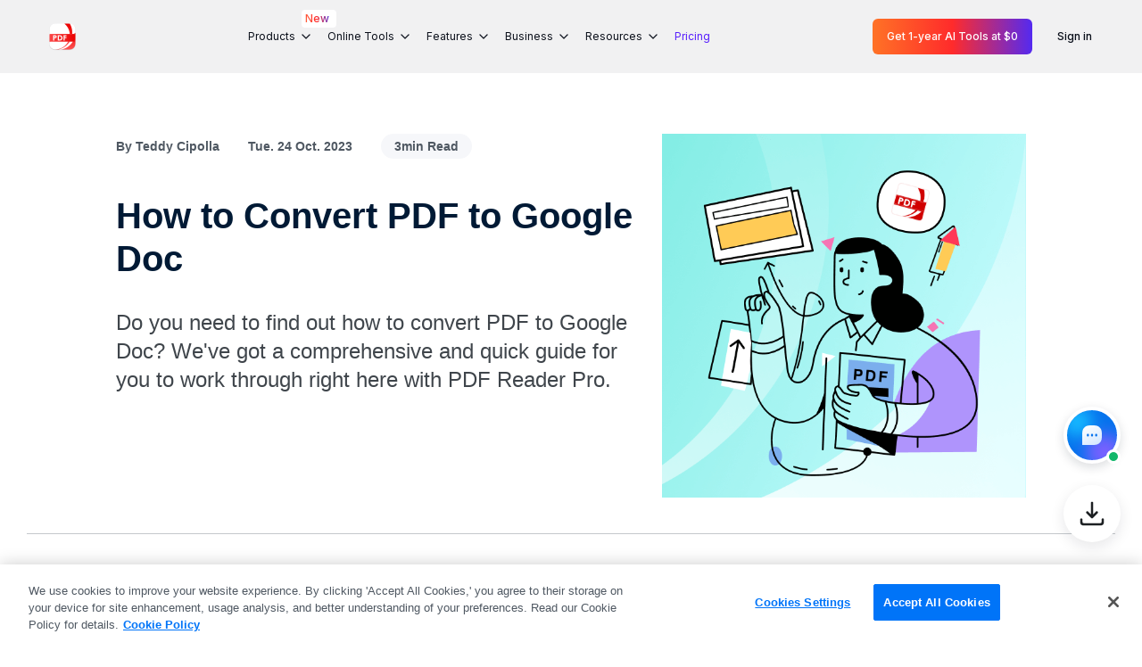

--- FILE ---
content_type: text/html;charset=utf-8
request_url: https://www.pdfreaderpro.com/blog/how-to-convert-pdf-to-google-doc
body_size: 69963
content:
<!DOCTYPE html><html  lang="en"><head><meta charset="utf-8">
<meta name="viewport" content="width=device-width,user-scalable=no,initial-scale=1,maximum-scale=1, minimum-scale=1">
<title>How to Convert PDF to Google Doc丨PDF Reader Pro</title>
<link rel="preconnect" href="https://www.google-analytics.com">
<link rel="preconnect" href="https://www.googletagmanager.com">


<style>@charset "UTF-8";html{font-family:Helvetica,Arial,PingFang-SC-Regular,ArialMT,微软雅黑,Microsoft YaHei,Helvetica Neue,sans-serif;font-size:16px;-ms-text-size-adjust:100%;-webkit-text-size-adjust:100%;-moz-osx-font-smoothing:grayscale;-webkit-font-smoothing:antialiased;box-sizing:border-box}body,h1,h2,h3,h4,h6,input,p,ul{margin:0;padding:0}li{list-style:none}a{color:#000;outline:none;text-decoration:none;-webkit-tap-highlight-color:rgba(255,255,255,0)}:after,:before{margin:0}*,:after,:before{box-sizing:border-box}*{-webkit-tap-highlight-color:transparent}button,img{vertical-align:middle}button{background-color:#fff;background-image:none;border:1px solid transparent;border-radius:4px;cursor:pointer;display:inline-block;font-size:14px;padding:0;text-align:center;touch-action:manipulation;-webkit-user-select:none;-moz-user-select:none;user-select:none}input{-webkit-appearance:none;appearance:none;-moz-appearance:none;border:none;outline:none}.mx-auto{margin-left:auto;margin-right:auto}.font-bold{font-family:Helvetica-Bold,Helvetica;font-weight:700}.container{margin-left:auto;margin-right:auto;padding-left:20px;padding-right:20px;width:100%}@media (max-width:360px){.container{padding-left:10px;padding-right:10px}}@media (min-width:360px) and (max-width:575px){.container{padding-left:16px;padding-right:16px}}@media (min-width:576px){.container{max-width:540px;padding-left:10px;padding-right:10px}}@media (min-width:768px){.container{max-width:720px}}@media (min-width:930px){.container{max-width:960px;min-width:900px}}@media (min-width:1280px){.container{max-width:1200px;padding-left:0;padding-right:0}}.link-white{color:#fff}@media screen and (min-width:930px){.link-white:hover{color:#0097ff}}.link-blue{color:#1eb3f9}.link-blue:hover{text-decoration:underline}.el-message.el-message--error{min-width:auto}.el-popper{border:none!important;border-radius:4px}.el-popper .el-dropdown-menu__item{padding:0 20px}.el-popper .el-popper__arrow{display:none}.el-popper .lang-menu .el-dropdown-menu__item{padding:5px 30px}.el-popper .lang-menu.el-dropdown-menu{margin-top:6px}.el-popper .lang-menu.el-dropdown-menu .el-dropdown-menu__item{color:#18191b;font-size:16px;line-height:24px}.el-popper .lang-menu.el-dropdown-menu .el-dropdown-menu__item.active{color:#0097ff}.el-popper .lang-menu.el-dropdown-menu .el-dropdown-menu__item.active:hover{background-color:unset;color:#0097ff}.el-popper .lang-menu.el-dropdown-menu .el-dropdown-menu__item:focus,.el-popper .lang-menu.el-dropdown-menu .el-dropdown-menu__item:not(.is-disabled,.active):hover{background-color:unset;color:unset}.el-popper .lang-menu.el-dropdown-menu .el-popper__arrow{display:none}.el-popper .el-dropdown-menu__item:not(.is-disabled):focus{background-color:transparent}.el-popper-showArrow .el-popper__arrow{display:block;left:2px!important}@media (min-width:930px){.version-windows-faq-20240117-dropdown{border-radius:4px;box-shadow:0 4px 14px #0003;margin-top:4px;padding:0}.version-windows-faq-20240117-dropdown .el-dropdown-menu__item{color:#3f454b;font-size:14px;line-height:36px;padding:0 10px}.version-windows-faq-20240117-dropdown .el-dropdown-menu__item.active,.version-windows-faq-20240117-dropdown .el-dropdown-menu__item.active:hover,.version-windows-faq-20240117-dropdown .el-dropdown-menu__item:hover{background-color:#f8faff;color:#0097ff}}.el-popper.help .el-dropdown-menu__item{padding:0}.el-collapse-item__header{text-align:left}.el-select-store-20240424{background:#fff;margin-top:-5px}.el-select-store-20240424 .el-select-dropdown__item{background:#fff}.el-message.el-message--login--success{background:#fff;border:unset;top:100px!important}.el-message.el-message--login--success .el-message__content{color:#101828}.el-message.el-message--login--success .el-message-icon--success{color:#12b76a}</style>
<style>.directives-loading-overlay{align-items:center;background-color:#fffc;display:flex;height:100%;justify-content:center;left:0;position:absolute;top:0;width:100%;z-index:999}.directives-loading-spinner{align-items:center;animation:loading-spin 1s linear infinite;border:5px solid #0773ed;border-left-color:transparent;border-radius:50%;height:50px;justify-content:center;width:50px}.directives-loading-active{overflow:hidden;pointer-events:none}@keyframes loading-spin{to{transform:rotate(1turn)}}</style>
<style>.blog-wrapper[data-v-63ec1574] .blog-content{color:#3f454b;line-height:1.428571429}.blog-wrapper[data-v-63ec1574] .blog-content *{font-family:Helvetica!important}.blog-wrapper[data-v-63ec1574] .blog-content ol,.blog-wrapper[data-v-63ec1574] .blog-content ul{padding-left:20px}.blog-wrapper[data-v-63ec1574] .blog-content ol li,.blog-wrapper[data-v-63ec1574] .blog-content ul li{list-style:inherit}.blog-wrapper[data-v-63ec1574] .blog-content a{color:#0097ff}.blog-wrapper[data-v-63ec1574] .blog-content a:hover{color:#007aff;text-decoration:underline}.blog-wrapper[data-v-63ec1574] .blog-content img{height:auto!important;max-width:100%}.blog-wrapper[data-v-63ec1574] .blog-content .cta__wrapper{background:url(https://pdfreader-dev.oss-cn-shanghai.aliyuncs.com/blog/172671688790944/readerback.webp);background-color:#f4f8ff;background-position:100% 100%;background-repeat:no-repeat;background-size:cover;margin-left:auto;margin-right:auto;max-width:700px;padding:20px;position:relative}.blog-wrapper[data-v-63ec1574] .blog-content .cta__wrapper *{font-family:Arial}.blog-wrapper[data-v-63ec1574] .blog-content .cta__wrapper>img{max-width:60px;position:absolute;right:20px;top:20px}.blog-wrapper[data-v-63ec1574] .blog-content .cta__wrapper .cta__desc .button__wrapper{align-items:flex-start;display:flex;flex-direction:column}.blog-wrapper[data-v-63ec1574] .blog-content .cta__wrapper .cta__desc .button__wrapper>a{align-items:center;background-color:#8660ff;border-radius:10px;color:#fff;display:inline-flex;font-size:18px;font-weight:700;justify-content:center;min-height:55px;min-width:234px;text-decoration:none;text-transform:uppercase;transition:all .4s ease}.blog-wrapper[data-v-63ec1574] .blog-content .cta__wrapper .cta__desc .button__wrapper>a+a{margin-top:8px}.blog-wrapper[data-v-63ec1574] .blog-content .cta__wrapper .cta__desc .button__wrapper>a img{height:32px;margin-right:4px;width:32px}.blog-wrapper[data-v-63ec1574] .blog-content .cta__wrapper .cta__desc .button__wrapper>a:hover{background-color:#6c4cd1}.blog-wrapper[data-v-63ec1574] .blog-content .cta__wrapper .cta__desc .button__wrapper>span{color:#8660ff;display:inline-flex;font-size:16px;font-weight:700;line-height:20px;margin-bottom:8px}.blog-wrapper[data-v-63ec1574] .blog-content .cta__wrapper .cta__desc .list__items{margin-bottom:25px;padding-left:10px}.blog-wrapper[data-v-63ec1574] .blog-content .cta__wrapper .cta__desc .list__items .elem__list{align-items:flex-start;display:flex;justify-content:flex-start;margin-bottom:13px}.blog-wrapper[data-v-63ec1574] .blog-content .cta__wrapper .cta__desc .list__items .elem__list:last-child{margin-bottom:0}.blog-wrapper[data-v-63ec1574] .blog-content .cta__wrapper .cta__desc .list__items .elem__list .list__desc>p{color:#0e1114;font-size:16px;line-height:23px;margin:0}.blog-wrapper[data-v-63ec1574] .blog-content .cta__wrapper .cta__desc .list__items .elem__list .list__desc>p span{color:#4982e6;font-weight:700}.blog-wrapper[data-v-63ec1574] .blog-content .cta__wrapper .cta__desc .list__items .elem__list>span{display:inline-flex;margin-right:10px}.blog-wrapper[data-v-63ec1574] .blog-content .cta__wrapper .cta__desc .list__items .elem__list>span img{max-width:36px;min-width:36px}.blog-wrapper[data-v-63ec1574] .blog-content .cta__wrapper .cta__desc>h2{color:#0e1114;font-size:24px;font-weight:700;line-height:1.25;margin-bottom:18px;margin-top:0}.blog-wrapper[data-v-63ec1574] .blog-content .cta__wrapper .cta__desc>h2 span{color:#4982e6}@media screen and (max-width:767px){.blog-wrapper[data-v-63ec1574] .blog-content .cta__wrapper .cta__desc .list__items .elem__list{max-width:300px}.blog-wrapper[data-v-63ec1574] .blog-content .cta__wrapper .cta__desc .list__items .elem__list br{display:none}}@media screen and (max-width:575px){.blog-wrapper[data-v-63ec1574] .blog-content .cta__wrapper .cta__desc .list__items .elem__list{max-width:100%}.blog-wrapper[data-v-63ec1574] .blog-content .cta__wrapper .cta__desc>h2{padding-right:55px}.blog-wrapper[data-v-63ec1574] .blog-content .cta__wrapper{background:none;background-color:#f4f8ff}.blog-wrapper[data-v-63ec1574] .blog-content .cta__wrapper .cta__desc>h2{font-size:21px}.blog-wrapper[data-v-63ec1574] .blog-content .cta__wrapper>img{max-height:45px;max-width:45px}.blog-wrapper[data-v-63ec1574] .blog-content .cta__wrapper{padding:15px}.blog-wrapper[data-v-63ec1574] .blog-content .cta__wrapper>img{right:15px;top:15px}}@media screen and (max-width:400px){.blog-wrapper[data-v-63ec1574] .blog-content .cta__wrapper>img{max-width:40px}.blog-wrapper[data-v-63ec1574] .blog-content .cta__wrapper .cta__desc .button__wrapper>a{width:100%}}.blog-wrapper[data-v-63ec1574] .blog-content .back_school{background-color:#f4f7fd;border-radius:8px;margin-left:auto;margin-right:auto;max-width:900px;padding:33px 33px 41px 34px;position:relative}.blog-wrapper[data-v-63ec1574] .blog-content .back_school .inner__cta{position:relative;z-index:2}.blog-wrapper[data-v-63ec1574] .blog-content .back_school>img.logo{border-radius:3px;position:absolute;right:28px;top:28px;width:32px}.blog-wrapper[data-v-63ec1574] .blog-content .back_school .cta_title{color:#000;font-size:26px;line-height:30px;margin-bottom:30px}.blog-wrapper[data-v-63ec1574] .blog-content .back_school .cta_title span{color:#4982e6}.blog-wrapper[data-v-63ec1574] .blog-content .back_school .cta__desc .elem__list{align-items:center;display:flex}.blog-wrapper[data-v-63ec1574] .blog-content .back_school .cta__desc .elem__list img{margin-left:-6px;margin-top:12px;width:42px}.blog-wrapper[data-v-63ec1574] .blog-content .back_school .cta__desc .elem__list{color:#4982e6;font-size:20px;line-height:24px}.blog-wrapper[data-v-63ec1574] .blog-content .back_school .cta__desc .cta__items{margin-bottom:32px}.blog-wrapper[data-v-63ec1574] .blog-content .back_school .button{align-items:center;background-color:#fe4a49;border-radius:29px;display:flex;height:58px;margin-bottom:15px;max-width:260px;text-align:center;text-decoration:none;width:100%}.blog-wrapper[data-v-63ec1574] .blog-content .back_school .cta__desc .button>span{color:#f4f8ff;font-size:18px;line-height:22px}.blog-wrapper[data-v-63ec1574] .blog-content .back_school .cta__desc .button .arrow{align-items:center;background-color:#4982e6;border-radius:50%;display:flex;height:58px;justify-content:center;width:58px}.blog-wrapper[data-v-63ec1574] .blog-content .back_school .cta__desc .button .text{margin-left:14px}.blog-wrapper[data-v-63ec1574] .blog-content .back_school .cta__desc .cta_note{color:#4982e6;font-size:12px;line-height:16px}.blog-wrapper[data-v-63ec1574] .blog-content .back_school .cta_bg{bottom:0;height:377px;position:absolute;right:0;width:310px;z-index:1}.blog-wrapper[data-v-63ec1574] .blog-content .back_school .cta_bg .block{align-items:center;display:flex;height:32px;margin-left:18px}.blog-wrapper[data-v-63ec1574] .blog-content .back_school .cta_bg .block span{background-color:#4982e6;display:inline-block;height:100%;width:170px}.blog-wrapper[data-v-63ec1574] .blog-content .back_school .cta_bg .block i{border-radius:50%;display:block;height:4px;width:4px}.blog-wrapper[data-v-63ec1574] .blog-content .back_school .cta_bg .block i.red{background-color:#fe4a49;margin-left:7px}.blog-wrapper[data-v-63ec1574] .blog-content .back_school .cta_bg .block i.blue{background-color:#4982e6;margin-left:4px}.blog-wrapper[data-v-63ec1574] .blog-content .back_school .cta_bg .block i.pink{background-color:#fce3fc;margin-left:4px}.blog-wrapper[data-v-63ec1574] .blog-content .back_school .cta_bg .img-container{background-color:#fce3fc;height:313px;padding:12px 0 0 18px;width:100%}.blog-wrapper[data-v-63ec1574] .blog-content .back_school .cta_bg .img-container span{color:#fe4a49;font-size:13px;line-height:16px}.blog-wrapper[data-v-63ec1574] .blog-content .back_school .cta_bg img.read{bottom:0;position:absolute;right:0;width:100%}.blog-wrapper[data-v-63ec1574] .blog-content .back_school .squiggly{bottom:90px;left:-52px;position:absolute}.blog-wrapper[data-v-63ec1574] .blog-content .trial_cta__wrapper{background:url(https://pdfreaderpro.oss-cn-shanghai.aliyuncs.com/blog/100381693487216/cta_image.png);background-color:#f4f8ff;background-position:100% 100%;background-repeat:no-repeat;background-size:cover;border-radius:8px;font-family:Helvetica;margin-left:auto;margin-right:auto;max-width:760px;padding:40px 0 40px 60px;position:relative}.blog-wrapper[data-v-63ec1574] .blog-content .trial_cta__wrapper,.blog-wrapper[data-v-63ec1574] .blog-content .trial_cta__wrapper *{box-sizing:border-box}.blog-wrapper[data-v-63ec1574] .blog-content .trial_cta__wrapper>img{border-radius:5px;filter:drop-shadow(0 2px 8px rgba(208,0,0,.2));max-width:45px;position:absolute;right:35px;top:50px}.blog-wrapper[data-v-63ec1574] .blog-content .trial_cta__wrapper .cta__desc>h2{color:#0074f8;font-size:44px;font-weight:700;line-height:normal;margin-bottom:0;margin-top:0}.blog-wrapper[data-v-63ec1574] .blog-content .trial_cta__wrapper .cta__desc .cta__product{color:#0f1114;font-size:44px;font-weight:700;margin-top:0}.blog-wrapper[data-v-63ec1574] .blog-content .trial_cta__wrapper .cta__subtitle{align-items:center;color:#0f1114;display:flex;font-size:28px;font-weight:700;line-height:42px}.blog-wrapper[data-v-63ec1574] .blog-content .trial_cta__wrapper .cta__subtitle span{background:linear-gradient(87deg,#ff7591 4.96%,#ffc25e 95.04%);border-radius:5px;color:#f1f9ff;display:inline-block;font-size:20px;font-weight:700;line-height:30px;margin-left:16px;padding:1px 12px}.blog-wrapper[data-v-63ec1574] .blog-content .trial_cta__wrapper .cta__desc .list__items{margin-bottom:10px}.blog-wrapper[data-v-63ec1574] .blog-content .trial_cta__wrapper .cta__desc .list__items .elem__list{align-items:center;display:flex;justify-content:flex-start;margin-top:8px}.blog-wrapper[data-v-63ec1574] .blog-content .trial_cta__wrapper .cta__desc .list__items .elem__list .list__desc>p{color:#0e1114;font-size:20px;line-height:30px;margin:0}.blog-wrapper[data-v-63ec1574] .blog-content .trial_cta__wrapper .cta__desc .button__wrapper{display:flex;flex-direction:column}.blog-wrapper[data-v-63ec1574] .blog-content .trial_cta__wrapper .cta__desc .button__wrapper .cta__link{align-items:center;cursor:pointer;display:inline-flex;padding:8px 6px 8px 34px;position:relative;text-decoration:none}.blog-wrapper[data-v-63ec1574] .blog-content .trial_cta__wrapper .cta__desc .button__wrapper .cta__link a{text-decoration:none}.blog-wrapper[data-v-63ec1574] .blog-content .trial_cta__wrapper .cta__desc .button__wrapper .cta__link__container+.cta__link__container{margin-top:8px}.blog-wrapper[data-v-63ec1574] .blog-content .trial_cta__wrapper .cta__desc .button__wrapper .cta__link>.arrow{left:0;position:absolute;top:0}.blog-wrapper[data-v-63ec1574] .blog-content .trial_cta__wrapper .cta__desc .button__wrapper .cta__link .button{align-items:center;background:#fff;border:1px solid #0074f8;border-radius:0 16px 0 0;color:#0074f8;display:flex;font-size:18px;font-weight:700;line-height:28px;padding:4px 20px 4px 30px}.blog-wrapper[data-v-63ec1574] .blog-content .trial_cta__wrapper .cta__desc .button__wrapper .cta__link .button svg{margin-left:4px}@media (max-width:767px){.blog-wrapper[data-v-63ec1574] .blog-content .trial_cta__wrapper>img{max-width:60px;right:20px;top:20px}.blog-wrapper[data-v-63ec1574] .blog-content .trial_cta__wrapper .cta__desc>h2{font-size:24px}.blog-wrapper[data-v-63ec1574] .blog-content .trial_cta__wrapper .cta__desc .cta__product{font-size:24px}.blog-wrapper[data-v-63ec1574] .blog-content .trial_cta__wrapper .cta__subtitle{font-size:24px;line-height:normal}.blog-wrapper[data-v-63ec1574] .blog-content .trial_cta__wrapper .cta__subtitle span{font-size:16px;line-height:24px;margin-left:10px;padding:1px 8px}.blog-wrapper[data-v-63ec1574] .blog-content .trial_cta__wrapper .cta__desc .list__items .elem__list .list__desc>p{font-size:16px;line-height:23px}.blog-wrapper[data-v-63ec1574] .blog-content .trial_cta__wrapper .cta__desc .button__wrapper>a{font-size:18px;min-height:55px;min-width:190px}.blog-wrapper[data-v-63ec1574] .blog-content .trial_cta__wrapper{padding:20px}.blog-wrapper[data-v-63ec1574] .blog-content .trial_cta__wrapper .cta__desc .list__items .elem__list{max-width:300px}}@media (max-width:540px){.blog-wrapper[data-v-63ec1574] .blog-content .trial_cta__wrapper .cta__desc .list__items .elem__list{max-width:100%}.blog-wrapper[data-v-63ec1574] .blog-content .trial_cta__wrapper .cta__desc>h2{font-size:21px;padding-right:55px}.blog-wrapper[data-v-63ec1574] .blog-content .trial_cta__wrapper>img{max-width:45px;right:15px;top:15px}.blog-wrapper[data-v-63ec1574] .blog-content .trial_cta__wrapper{padding:15px}}@media (max-width:400px){.blog-wrapper[data-v-63ec1574] .blog-content .trial_cta__wrapper{background:none;background-color:#f4f8ff}.blog-wrapper[data-v-63ec1574] .blog-content .trial_cta__wrapper>img{max-width:40px}}.blog-wrapper[data-v-63ec1574] .blog-content .cta__wrapper_download{background:url(https://pdfreaderpro.oss-cn-shanghai.aliyuncs.com/advertise/download_bg.png) 50%/100% 100% no-repeat;border-radius:8px;margin:0 auto;max-width:700px;padding:24px 40px;text-align:center}.blog-wrapper[data-v-63ec1574] .blog-content .cta__download_title{color:#0074f8;font-size:20px;font-weight:700;line-height:28px}.blog-wrapper[data-v-63ec1574] .blog-content .cta__download_link{display:flex;justify-content:center;margin-top:12px}.blog-wrapper[data-v-63ec1574] .blog-content .cta__download_link a{align-items:center;background:#0074f8;border-radius:40px;color:#fff;display:inline-flex;font-size:14px;font-weight:700;justify-content:center;line-height:32px;text-decoration:none;width:160px}.blog-wrapper[data-v-63ec1574] .blog-content .cta__download_link a:hover{background:#0066da}.blog-wrapper[data-v-63ec1574] .blog-content .cta__download_link a+a{margin-left:16px}.blog-wrapper[data-v-63ec1574] .blog-content .cta__download_link a img{margin-right:4px;width:24px}@media screen and (max-width:929px){.blog-wrapper[data-v-63ec1574] .blog-content .cta__wrapper_download{background-image:url(https://pdfreaderpro.oss-cn-shanghai.aliyuncs.com/advertise/download_bg_mobile.png);padding:18px 40px}.blog-wrapper[data-v-63ec1574] .blog-content .cta__download_link{align-items:center;flex-direction:column}.blog-wrapper[data-v-63ec1574] .blog-content .cta__download_link a+a{margin-left:0;margin-top:16px}}.blog-wrapper[data-v-63ec1574] .blog-content .cta__wrapper_author{background:#fff;border:1px solid rgba(0,116,248,.4);border-radius:8px;box-sizing:content-box;margin:0 auto;max-width:700px;padding:32px;position:relative}.blog-wrapper[data-v-63ec1574] .blog-content .cta__author_top{display:flex;justify-content:space-between;margin-left:88px}.blog-wrapper[data-v-63ec1574] .blog-content .cta__author_top_left{display:flex}.blog-wrapper[data-v-63ec1574] .blog-content .cta__author_top_left_img{left:32px;position:absolute;top:50%;transform:translateY(-50%)}.blog-wrapper[data-v-63ec1574] .blog-content .cta__author_top_left_img img{border:4px solid #0074f8;border-radius:50%;box-sizing:border-box;height:64px;width:64px}.blog-wrapper[data-v-63ec1574] .blog-content .cta__author_top_left_img svg{bottom:0;position:absolute;right:0}.blog-wrapper[data-v-63ec1574] .blog-content .cta__author_title{color:#0074f8;font-size:16px;font-weight:700;line-height:24px}.blog-wrapper[data-v-63ec1574] .blog-content .cta__author_job{color:#7e868f;font-size:11px;line-height:16px}.blog-wrapper[data-v-63ec1574] .blog-content .cta__author_icon{display:flex}.blog-wrapper[data-v-63ec1574] .blog-content .cta__author_icon img{background:#ced6e1;border-radius:50%;height:24px;width:24px}.blog-wrapper[data-v-63ec1574] .blog-content .cta__author_icon img:hover{background:#0773ed}.blog-wrapper[data-v-63ec1574] .blog-content .cta__author_icon a+a{margin-left:12px}.blog-wrapper[data-v-63ec1574] .blog-content .cta__author_desc{color:#4f5862;font-size:11px;line-height:16px;margin-left:88px;margin-top:12px}@media screen and (max-width:929px){.blog-wrapper[data-v-63ec1574] .blog-content .cta__author_top_left_img{left:32px;top:32px;transform:translate(0)}.blog-wrapper[data-v-63ec1574] .blog-content .cta__author_top_left_img img{border:2px solid #0074f8;height:40px;width:40px}.blog-wrapper[data-v-63ec1574] .blog-content .cta__author_top_left_img svg{height:16px;width:16px}.blog-wrapper[data-v-63ec1574] .blog-content .cta__author_top{flex-direction:column;margin-left:52px}.blog-wrapper[data-v-63ec1574] .blog-content .cta__author_icon{margin-top:8px}.blog-wrapper[data-v-63ec1574] .blog-content .cta__author_desc{margin-left:0}}.blog-wrapper[data-v-63ec1574] .blog-content .cta__wrapper_quote{background:#eef4ff;border-radius:8px;margin:0 auto;max-width:700px;padding:24px}.blog-wrapper[data-v-63ec1574] .blog-content .cta__quote_desc{color:#0070ee;font-size:20px;font-weight:700;line-height:28px}.blog-wrapper[data-v-63ec1574] .blog-content .cta__quote_bottom{align-items:flex-end;display:flex;justify-content:space-between;margin-top:12px}.blog-wrapper[data-v-63ec1574] .blog-content .cta__quote_left{align-items:center;display:flex}.blog-wrapper[data-v-63ec1574] .blog-content .cta__quote_bottom img{border:2px solid #fff;border-radius:50%;box-sizing:border-box;height:48px;margin-right:12px;width:48px}.blog-wrapper[data-v-63ec1574] .blog-content .cta__quote_bottom .cta__quote_title{align-items:center;color:#7e868f;display:flex;font-size:12px;font-weight:700;line-height:20px}.blog-wrapper[data-v-63ec1574] .blog-content .cta__quote_job{border-left:1px solid #7e868f;font-size:12px;font-weight:400;line-height:12px;margin-left:8px;padding-left:8px}.blog-wrapper[data-v-63ec1574] .blog-content .cta__quote_Source{color:#4f5862;font-size:12px;line-height:20px}.blog-wrapper[data-v-63ec1574] .blog-content .cta__quote_Source a{color:#0070ee;text-decoration:underline}@media screen and (max-width:767px){.blog-wrapper[data-v-63ec1574] .blog-content .cta__quote_left{align-items:flex-start;flex-direction:column}.blog-wrapper[data-v-63ec1574] .blog-content .cta__quote_bottom .cta__quote_title{align-items:flex-start;flex-direction:column;font-size:11px;line-height:16px;margin-top:4px}.blog-wrapper[data-v-63ec1574] .blog-content .cta__quote_job{border-left:none;font-size:11px;line-height:16px;margin-left:0;padding-left:0}.blog-wrapper[data-v-63ec1574] .blog-content .cta__quote_Source{font-size:11px;line-height:16px}}.blog-wrapper[data-v-63ec1574] .blog-content .cta_lynx_download{align-items:center;background:url(https://content.pdfreaderpro.com/static/images/banner_bg.png) 50%/100% 100%;border-radius:8px;box-sizing:border-box;display:flex;margin:0 auto;max-width:700px;padding:38px 25px}.blog-wrapper[data-v-63ec1574] .blog-content .cta_lynx_download_banner{width:214px}.blog-wrapper[data-v-63ec1574] .blog-content .cta_lynx_download_text{margin-left:12px}.blog-wrapper[data-v-63ec1574] .blog-content .cta_lynx_download_title{color:#000;font-size:22px;font-weight:700;line-height:32px}.blog-wrapper[data-v-63ec1574] .blog-content .cta_lynx_download_banner_mobile{display:none}.blog-wrapper[data-v-63ec1574] .blog-content .cta_lynx_download_info{align-items:center;background:linear-gradient(180deg,#bdd2fa,#d1deff00);border-radius:8px;display:flex;flex-wrap:wrap;margin-top:16px;padding:12px}.blog-wrapper[data-v-63ec1574] .blog-content .cta_lynx_download_list{align-items:center;color:#5d6efb;display:flex;font-size:14px;font-weight:700;line-height:16px;margin-bottom:12px;width:45%}.blog-wrapper[data-v-63ec1574] .blog-content .cta_lynx_download_list:nth-child(2n){width:55%}.blog-wrapper[data-v-63ec1574] .blog-content .cta_lynx_download_list img{margin-right:8px;width:24px}.blog-wrapper[data-v-63ec1574] .blog-content .cta_lynx_download_des{color:#000;font-size:14px;font-weight:700;line-height:16px}.blog-wrapper[data-v-63ec1574] .blog-content .cta_lynx_download_link{display:flex;margin-top:12px}.blog-wrapper[data-v-63ec1574] .blog-content .cta_lynx_download_link a{border-radius:40px;display:block;font-size:14px;font-weight:700;line-height:32px;text-align:center;text-decoration:none;width:138px}.blog-wrapper[data-v-63ec1574] .blog-content .cta_lynx_download_download{border:2px solid #5d6efb;color:#5d6efb}.blog-wrapper[data-v-63ec1574] .blog-content .cta_lynx_download_download:hover{background:#5d6efb33}.blog-wrapper[data-v-63ec1574] .blog-content .cta_lynx_download_contact{background:#5d6efb;color:#fff;margin-left:12px}.blog-wrapper[data-v-63ec1574] .blog-content .cta_lynx_download_contact:hover{background:#7d8bfc}@media screen and (max-width:929px){.blog-wrapper[data-v-63ec1574] .blog-content .cta_lynx_download{background-image:url(https://content.pdfreaderpro.com/static/images/banner_bg_mobile.png);max-width:320px;padding:24px 16px}.blog-wrapper[data-v-63ec1574] .blog-content .cta_lynx_download_banner{display:none}.blog-wrapper[data-v-63ec1574] .blog-content .cta_lynx_download_text{margin-left:0}.blog-wrapper[data-v-63ec1574] .blog-content .cta_lynx_download_title{color:#000;line-height:32px;margin:0 18px}.blog-wrapper[data-v-63ec1574] .blog-content .cta_lynx_download_banner_mobile{display:block;margin:24px 18px;width:252px}.blog-wrapper[data-v-63ec1574] .blog-content .cta_lynx_download_info{margin-top:0}.blog-wrapper[data-v-63ec1574] .blog-content .cta_lynx_download_list{width:100%}.blog-wrapper[data-v-63ec1574] .blog-content .cta_lynx_download_list:nth-child(2n){width:100%}.blog-wrapper[data-v-63ec1574] .blog-content .cta_lynx_download_link{justify-content:center}}.blog-wrapper[data-v-63ec1574] .blog-content .cta_guide{background:url(https://content.pdfreaderpro.com/static/images/guide_banner_bg.png) 50%/100% 100%;border-radius:8px;box-sizing:border-box;margin:0 auto;max-width:700px;padding:50px 62px}.blog-wrapper[data-v-63ec1574] .blog-content .cta_guide_title{align-items:center;color:#416bff;display:flex;font-size:36px;font-weight:700;line-height:40px}.blog-wrapper[data-v-63ec1574] .blog-content .cta_guide_title span{background:url(https://content.pdfreaderpro.com/static/images/off.png) 50%/100% 100%;color:#fff;font-size:40px;font-weight:700;height:50px;line-height:50px;margin-left:8px;padding:0 11px 0 19px}.blog-wrapper[data-v-63ec1574] .blog-content .cta_guide_desc{color:#416bff;font-size:18px;font-weight:700;line-height:28px;margin-top:8px}.blog-wrapper[data-v-63ec1574] .blog-content .cta_guide_card{align-items:flex-end;display:flex;margin-top:32px}.blog-wrapper[data-v-63ec1574] .blog-content .cta_guide_pro{width:302px}.blog-wrapper[data-v-63ec1574] .blog-content .cta_guide_pro_top{background:url(https://content.pdfreaderpro.com/static/images/card_top.png) 50%/100% 100%;padding:24px 0;position:relative;text-align:center;z-index:3}.blog-wrapper[data-v-63ec1574] .blog-content .cta_guide_pro_img{width:40px}.blog-wrapper[data-v-63ec1574] .blog-content .cta_guide_pro_title{color:#fff;font-size:16px;font-weight:700;line-height:28px;margin-top:8px}.blog-wrapper[data-v-63ec1574] .blog-content .cta_guide_pro_price{color:#fff;font-size:32px;font-weight:700;line-height:24px;margin-bottom:16px;margin-top:20px;text-shadow:0 4px 12px rgba(55,80,213,.239)}.blog-wrapper[data-v-63ec1574] .blog-content .cta_guide_pro_license{align-items:center;background:linear-gradient(138.98deg,#fff -73.79%,#fff0 45.05%);border:1px solid #f6fbff;border-radius:37px;box-shadow:4px 4px 24px #3750d51f;color:#fff;display:flex;font-size:16px;font-weight:700;justify-content:center;line-height:32px;margin:0 auto;width:209px}.blog-wrapper[data-v-63ec1574] .blog-content .cta_guide_pro_license img{margin-right:5px;width:18px}.blog-wrapper[data-v-63ec1574] .blog-content .cta_guide_pro_bottom{background:url(https://content.pdfreaderpro.com/static/images/card_buttom.png) 50%/100% 100%;border-radius:24px;box-shadow:6px 4px 24px #3750d51f;margin-top:-216px;padding:220px 24px 24px;position:relative;z-index:2}.blog-wrapper[data-v-63ec1574] .blog-content .cta_guide_pro_info{display:flex;justify-content:space-between;margin-top:11px}.blog-wrapper[data-v-63ec1574] .blog-content .cta_guide_pro_year{color:#414141;font-size:14px;line-height:24px}.blog-wrapper[data-v-63ec1574] .blog-content .cta_guide_pro_info_price{color:#416bff;font-size:16px;font-weight:700;line-height:24px}.blog-wrapper[data-v-63ec1574] .blog-content .cta_guide_adobe{background:linear-gradient(180deg,#fffc,#fff9);border-radius:0 24px 24px 0;margin-left:-22px;padding:24px 24px 24px 48px;text-align:center}.blog-wrapper[data-v-63ec1574] .blog-content .cta_guide_adobe_img{width:36px}.blog-wrapper[data-v-63ec1574] .blog-content .cta_guide_adobe_title{color:#414141;font-size:15px;font-weight:700;line-height:28px;margin-top:12px}.blog-wrapper[data-v-63ec1574] .blog-content .cta_guide_adobe_desc{border-bottom:1px solid rgba(0,0,0,.039);color:#717171;font-size:14px;font-weight:700;line-height:28px;margin-bottom:12px;padding-bottom:12px}.blog-wrapper[data-v-63ec1574] .blog-content .cta_guide_adobe_info{display:flex;justify-content:space-between;margin-top:11px}.blog-wrapper[data-v-63ec1574] .blog-content .cta_guide_adobe_year{color:#616161;font-size:14px;line-height:24px}.blog-wrapper[data-v-63ec1574] .blog-content .cta_guide_adobe_info_price{color:#414141;font-size:14px;line-height:24px}.blog-wrapper[data-v-63ec1574] .blog-content .cta_guide_link{align-items:center;display:flex;justify-content:center;margin-top:32px}.blog-wrapper[data-v-63ec1574] .blog-content .cta_guide_link a{border-radius:40px;display:block;font-size:18px;font-weight:700;line-height:46px;text-align:center;text-decoration:none;width:238px}.blog-wrapper[data-v-63ec1574] .blog-content .cta_guide_download{box-shadow:4px 4px 24px #3750d51f;color:#fff;position:relative}.blog-wrapper[data-v-63ec1574] .blog-content .cta_guide_download span{background:linear-gradient(113.41deg,#7795fd,#4886ff);border-radius:inherit;display:block;height:46px;position:relative;width:100%;z-index:2}.blog-wrapper[data-v-63ec1574] .blog-content .cta_guide_download:hover span{background:linear-gradient(113.41deg,#829dea,#73a1ff)}.blog-wrapper[data-v-63ec1574] .blog-content .cta_guide_download:before{background:linear-gradient(81.32deg,#849deb,#4886ff);border-radius:inherit;bottom:0;content:"";left:0;margin:-3px;position:absolute;right:0;top:0;z-index:1}.blog-wrapper[data-v-63ec1574] .blog-content .cta_guide_download:hover.cta_guide_download:before{background:linear-gradient(113.41deg,#a4bafd,#73a1ff)}.blog-wrapper[data-v-63ec1574] .blog-content a.cta_guide_contact{border:3px solid #416bff;box-shadow:4px 4px 24px #3750d51f;color:#416bff;line-height:52px;margin-left:12px}.blog-wrapper[data-v-63ec1574] .blog-content .cta_guide_contact:hover{background:#416bff33}@media screen and (max-width:929px){.blog-wrapper[data-v-63ec1574] .blog-content .cta_guide{background:url(https://content.pdfreaderpro.com/static/images/guide_banner_bg_mobile.png) 50%/100% 100%;max-width:320px;padding:24px 9px}.blog-wrapper[data-v-63ec1574] .blog-content .cta_guide_pro{width:100%}.blog-wrapper[data-v-63ec1574] .blog-content .cta_guide_title{align-items:start;flex-direction:column;font-size:24px;line-height:32px;padding-left:13px;text-align:left}.blog-wrapper[data-v-63ec1574] .blog-content .cta_guide_title span{font-size:28px;margin-left:0;margin-top:8px;padding:0 9px 0 19px}.blog-wrapper[data-v-63ec1574] .blog-content .cta_guide_desc{font-size:16px;line-height:24px;padding-left:13px}.blog-wrapper[data-v-63ec1574] .blog-content .cta_guide_card{flex-direction:column;margin-top:16px}.blog-wrapper[data-v-63ec1574] .blog-content .cta_guide_adobe{background:linear-gradient(180deg,#fffc,#fff9);border-radius:0 0 24px 24px;box-sizing:border-box;margin-left:0;margin-top:-20px;padding:40px 24px 24px;text-align:center;width:100%}.blog-wrapper[data-v-63ec1574] .blog-content .cta_guide_adobe_img{margin-right:12px;width:36px}.blog-wrapper[data-v-63ec1574] .blog-content .cta_guide_adobe_top{align-items:center;border-bottom:1px solid rgba(0,0,0,.039);display:flex;padding-bottom:12px}.blog-wrapper[data-v-63ec1574] .blog-content .cta_guide_adobe_title{font-size:13px;line-height:20px;margin-top:0}.blog-wrapper[data-v-63ec1574] .blog-content .cta_guide_adobe_desc{border-bottom:none;font-size:12px;line-height:16px;margin-bottom:0;padding-bottom:0;text-align:left}.blog-wrapper[data-v-63ec1574] .blog-content .cta_guide_adobe_info{display:none}.blog-wrapper[data-v-63ec1574] .blog-content .cta_guide_adobe_laster_info{display:flex}.blog-wrapper[data-v-63ec1574] .blog-content .cta_guide_link{flex-wrap:wrap}.blog-wrapper[data-v-63ec1574] .blog-content a.cta_guide_contact{line-height:48px;margin-left:0;margin-top:20px}}@media screen and (max-width:767px){.blog-wrapper[data-v-63ec1574] .blog-content .back_school .cta_title{font-size:22px;padding-right:70px}.blog-wrapper[data-v-63ec1574] .blog-content .back_school .cta__desc .elem__list{font-size:16px}.blog-wrapper[data-v-63ec1574] .blog-content .back_school .cta__desc .elem__list img{width:36px}.blog-wrapper[data-v-63ec1574] .blog-content .back_school .cta__desc .button>span{font-size:14px}}@media screen and (max-width:575px){.blog-wrapper[data-v-63ec1574] .blog-content .back_school{padding:15px}.blog-wrapper[data-v-63ec1574] .blog-content .back_school .cta_bg{display:none}}@media screen and (min-width:930px) and (max-width:1279px){.blog-wrapper[data-v-63ec1574] .blog-content .img-width-wide{left:50%;margin-left:calc(-50vw + 140px);margin-right:calc(-50vw + 140px);max-width:none;position:relative;right:50%;width:calc(100vw - 280px)}}@media screen and (min-width:1280px){.blog-wrapper[data-v-63ec1574] .blog-content .img-width-wide{margin-left:-180px;max-width:none;width:calc(100% + 360px)}}@media (min-width:1280px){.container[data-v-63ec1574]{max-width:1220px}}.blog-wrapper[data-v-63ec1574]{color:#1d2023;padding-top:calc(var(--pdfSiteBannerHeight, 0px) + 56px)}.blog-wrapper .blog-header[data-v-63ec1574]{display:flex;justify-content:space-between;margin-bottom:40px;margin-top:70px}@media screen and (min-width:930px){.blog-wrapper .blog-header[data-v-63ec1574]{max-width:1020px}}.blog-wrapper .blog-header .blog-text[data-v-63ec1574]{width:57%}.blog-wrapper .blog-header .blog-text .blog-message[data-v-63ec1574]{color:#4f5862;font-size:14px;font-weight:700;line-height:20px}.blog-wrapper .blog-header .blog-text .blog-message span+span[data-v-63ec1574]{margin-left:32px}.blog-wrapper .blog-header .blog-text .blog-message .read-time[data-v-63ec1574]{background:#f6f7fa;border-radius:70px;display:inline-block;line-height:28px;padding:0 15px}.blog-wrapper .blog-header .blog-text h1[data-v-63ec1574]{color:#001a35;font-size:40px;font-weight:700;line-height:48px;margin-top:40px}.blog-wrapper .blog-header .blog-text .blog-des[data-v-63ec1574]{color:#3f454b;font-size:24px;line-height:32px;margin-top:32px}.blog-wrapper .blog-header .img-container[data-v-63ec1574]{width:40%}.blog-wrapper .blog-header .img-container img[data-v-63ec1574]{width:100%}.blog-wrapper .blog-container[data-v-63ec1574]{position:relative}.blog-wrapper .blog-main[data-v-63ec1574]{border-top:1px solid #c4c8cc;display:flex;padding-top:40px}.blog-wrapper .blog-main .blog-left[data-v-63ec1574]{flex-shrink:0;margin-right:28px;position:relative;width:224px}.blog-wrapper .blog-main .blog-left .catalogues-container[data-v-63ec1574]{left:0;position:sticky;top:82px}.blog-wrapper .blog-main .blog-left .left-title[data-v-63ec1574]{border-bottom:1px solid #c4c8cc;color:#232748;font-size:16px;font-weight:700;line-height:40px}.blog-wrapper .blog-main .blog-left .catalogue-container[data-v-63ec1574]{margin-top:16px}.blog-wrapper .blog-main .blog-left .catalogue-container .catalogue[data-v-63ec1574]{padding:12px 0}.blog-wrapper .blog-main .blog-left .catalogue-container .catalogue a[data-v-63ec1574]{color:#52555f;display:block;font-size:14px;line-height:20px;padding-left:10px;position:relative}.blog-wrapper .blog-main .blog-left .catalogue-container .catalogue .active-catalogue[data-v-63ec1574]{background:#0074f80d}.blog-wrapper .blog-main .blog-left .catalogue-container .catalogue .active-catalogue[data-v-63ec1574]:before{background:#0074f8;content:"";height:100%;left:0;position:absolute;top:0;width:4px}.blog-wrapper .blog-main-old[data-v-63ec1574]{display:block}.blog-wrapper .blog-main-old .blog-content[data-v-63ec1574]{margin:0 auto}@media screen and (min-width:929px){.blog-wrapper .blog-main-old .blog-right[data-v-63ec1574]{bottom:20px;left:50%;padding:0;position:fixed;transform:translate(350px);z-index:3}}@media screen and (min-width:929px) and (max-width:1280px){.blog-wrapper .blog-main-old .blog-right .float__cta[data-v-63ec1574]{display:none}}.blog-wrapper .share[data-v-63ec1574]{left:0;margin-top:10px;position:sticky;top:530px;transform:translate(10px);z-index:5}.blog-wrapper .share span[data-v-63ec1574]{cursor:pointer;display:block;height:38px;line-height:38px;text-align:center;width:38px}.blog-wrapper .share span img[data-v-63ec1574]{background-color:#ced6e1;border-radius:50%;width:100%}.blog-wrapper .share span img[data-v-63ec1574]:hover{background:#0097ff;opacity:1}.blog-wrapper .share .backTop[data-v-63ec1574]{margin-bottom:20px}.blog-wrapper .share .tw-share-btn[data-v-63ec1574]{display:inline-block;margin:14px 0}.blog-wrapper .page-control[data-v-63ec1574]{display:none;font-size:16px;margin-top:50px}.blog-wrapper .page-control[data-v-63ec1574]:after{clear:both;content:"";display:block}.blog-wrapper .page-control a[data-v-63ec1574]{align-items:center;color:#0097ff;display:inline-flex;width:50%}.blog-wrapper .page-control a img[data-v-63ec1574]{width:15px}.blog-wrapper .page-control a[data-v-63ec1574]:hover{color:#007aff;text-decoration:underline}.blog-wrapper .page-control a.prev[data-v-63ec1574]{float:right;justify-content:flex-end}.blog-wrapper .page-control a.prev img[data-v-63ec1574]{margin-left:18px}.blog-wrapper .page-control a.next[data-v-63ec1574]{float:left}.blog-wrapper .page-control a.next img[data-v-63ec1574]{margin-right:18px}.blog-wrapper span.v-enter-active[data-v-63ec1574],.blog-wrapper span.v-leave-active[data-v-63ec1574]{transition:opacity .5s}.blog-wrapper span.v-enter[data-v-63ec1574],.blog-wrapper span.v-leave-to[data-v-63ec1574]{opacity:0}@media screen and (max-width:929px){.blog-wrapper .blog-header[data-v-63ec1574]{flex-direction:column;margin-bottom:48px;margin-top:22px}.blog-wrapper .blog-header .blog-text[data-v-63ec1574]{width:100%}.blog-wrapper .blog-header .blog-text .blog-message[data-v-63ec1574]{font-size:11px;line-height:16px}.blog-wrapper .blog-header .blog-text .blog-message span+span[data-v-63ec1574]{margin-left:12px}.blog-wrapper .blog-header .blog-text .blog-message .read-time[data-v-63ec1574]{line-height:24px}.blog-wrapper .blog-header .blog-text h1[data-v-63ec1574]{font-size:36px;line-height:44px;margin-top:8px}.blog-wrapper .blog-header .blog-text .blog-des[data-v-63ec1574]{font-size:18px;line-height:28px;margin-top:20px}.blog-wrapper .blog-header .img-container[data-v-63ec1574]{margin-top:20px;width:100%}.blog-wrapper .blog-main[data-v-63ec1574]{padding-top:24px}.blog-wrapper .blog-main .blog-left[data-v-63ec1574]{display:none}.blog-wrapper .share[data-v-63ec1574]{bottom:20px;left:unset;margin-top:10px;position:fixed;right:24px;top:unset;transform:translate(10px);z-index:5}.blog-wrapper .share span[data-v-63ec1574]{cursor:pointer;display:block;height:38px;line-height:38px;text-align:center;width:38px}.blog-wrapper .share span img[data-v-63ec1574]{background-color:#ced6e1;border-radius:50%;width:100%}.blog-wrapper .share span img[data-v-63ec1574]:hover{background:#0097ff;opacity:1}.blog-wrapper .share .backTop[data-v-63ec1574]{margin-bottom:20px}.blog-wrapper .share .tw-share-btn[data-v-63ec1574]{display:inline-block;margin:14px 0}}@media screen and (min-width:768px){.blog-wrapper .blog-content[data-v-63ec1574],.blog-wrapper .page-control[data-v-63ec1574]{min-width:auto;padding-left:0;padding-right:0;width:700px}.blog-wrapper .page-control[data-v-63ec1574]{display:block}.blog-wrapper .page-control a[data-v-63ec1574]{width:300px}}@media screen and (min-width:930px){.blog-wrapper[data-v-63ec1574]{padding-top:calc(var(--pdfSiteBannerHeight, 0px) + 80px)}.blog-wrapper .share[data-v-63ec1574]{display:block}}[data-v-63ec1574] .templates-container .img-wrapper{text-align:center}[data-v-63ec1574] .templates-container .img-container{display:inline-block;position:relative}[data-v-63ec1574] .templates-container .img-container img{max-width:700px;width:100%}[data-v-63ec1574] .templates-container .img-container .template-img{background-repeat:no-repeat;background-size:100% auto;height:72.5926%;left:10.714%;overflow:hidden;position:absolute;top:14.815%;width:64%}[data-v-63ec1574] .templates-container .download-btn{align-items:center;display:flex;justify-content:center;margin-top:30px;text-align:center}[data-v-63ec1574] .templates-container .download-btn a{align-items:center;background:linear-gradient(128deg,#0097ff,#0070ff);border-radius:25px;display:inline-flex;height:50px;justify-content:center;line-height:50px;max-width:228px;text-align:center;text-decoration:none;width:100%}[data-v-63ec1574] .templates-container .download-btn a:hover,[data-v-63ec1574] .templates-container .download-btn a:active{background:#007aff}[data-v-63ec1574] .templates-container .download-btn a span{color:#fff;display:inline-block;font-size:16px;font-weight:700;line-height:22px}[data-v-63ec1574] .templates-container .download-btn a .download-icon{height:20px;margin-right:5px;width:22px}[data-v-63ec1574] .templates-container .download-btn a.fill{background:#fff;border:2px solid #0097ff;border-radius:33px;color:#0097ff;font-weight:700;margin-left:20px}[data-v-63ec1574] .templates-container .download-btn a:hover{background-color:#0097ff;color:#fff}@media screen and (max-width:767px){[data-v-63ec1574] .templates-container{padding:0 10px}[data-v-63ec1574] .templates-container .download-btn a.fill{display:none}}[data-v-63ec1574] .other-show{display:none}.blog-right[data-v-63ec1574]{flex-shrink:0;margin-left:30px;padding-top:260px;width:220px}.blog-right .school_button[data-v-63ec1574]{margin-bottom:30px;max-width:220px;position:sticky;right:0;top:100px;z-index:8}.blog-right .school_button .dialog-close[data-v-63ec1574]{color:#ffffff4d;cursor:pointer;position:absolute;right:6px;top:6px}.blog-right .school_button .dialog-close[data-v-63ec1574]:hover{color:#ffffff81}.blog-right .school_button .dialog-close svg[data-v-63ec1574]{height:16px;width:16px}.blog-right .school_button img[data-v-63ec1574]{width:100%}@media screen and (max-width:1280px){.blog-right .school_button img[data-v-63ec1574]{display:none}}.blog-right .float__cta[data-v-63ec1574]{background:url(/images/blog/float/back.png) 50%/100% 100% no-repeat;max-width:220px;padding:56px 19px 48px;position:sticky;right:0;text-align:center;top:150px;transition:all .5s ease-in;width:100%;z-index:8}.blog-right .float__cta>span[data-v-63ec1574]{display:inline-flex;left:16px;position:absolute;top:8px}.blog-right .float__span[data-v-63ec1574]{align-items:center;color:#fff;display:flex;font-size:24px;font-weight:700;line-height:56px}.blog-right .float__cta>a[data-v-63ec1574]{display:inline-flex;position:absolute;right:15px;top:8px}.blog-right .float__cta>a img[data-v-63ec1574]{max-width:28px}.blog-right .float__cta>span img[data-v-63ec1574]{max-width:36px}.blog-right .float__cta h2[data-v-63ec1574]{color:#fff;font-size:20px;font-weight:700;line-height:28px;margin:0 0 12px;text-align:center}.blog-right .float__cta .btn[data-v-63ec1574]{align-items:center;display:flex;justify-content:center;margin-top:16px}.blog-right .float__cta .btn>a[data-v-63ec1574]{align-items:center;background-color:#f4f8ff;border-radius:250px;box-shadow:0 8px 20px #0000004d;color:#fe4a49;display:inline-flex;font-size:14px;font-weight:600;height:36px;justify-content:center;max-width:206px;text-decoration:none;text-transform:uppercase;width:100%}.blog-right .float__cta p[data-v-63ec1574]{color:#fff;font-size:16px;line-height:24px;margin:0 4px}.blog-right .float__cta p span[data-v-63ec1574]{font-weight:700}@media (max-width:1280px){.blog-right[data-v-63ec1574]{margin-left:0;padding-top:0;width:auto}.blog-right .float__cta[data-v-63ec1574]{display:none}}.helpful[data-v-63ec1574]{color:#3f454b;display:flex;font-size:16px;font-weight:700;justify-content:center;line-height:32px;margin-top:64px;padding:18px 0}.helpful .button-container[data-v-63ec1574]{display:flex;margin-left:24px}.helpful .button[data-v-63ec1574]{align-items:center;border:1px solid #3091ff;border-radius:4px;color:#065cbc;cursor:pointer;display:flex;font-size:14px;justify-content:center;line-height:32px;margin-right:8px;width:110px}.helpful .button svg[data-v-63ec1574]{margin-right:4px}.helpful .button[data-v-63ec1574]:hover{background:#f5faff}.helpful .button.select[data-v-63ec1574]{background:#e6f2ff}.helpful .button.not-select[data-v-63ec1574]{cursor:not-allowed}@media screen and (max-width:929px){.helpful[data-v-63ec1574]{align-items:center;flex-direction:column;margin-top:32px;padding:0}.helpful .button-container[data-v-63ec1574]{margin-left:0;margin-top:12px}}</style>
<style>@charset "UTF-8";header[data-v-669e942e]{background-color:#f1f1f2;font-family:Inter,Ubuntu,Helvetica,Arial,PingFang-SC-Regular,ArialMT,微软雅黑,Microsoft YaHei,Helvetica Neue,sans-serif;position:fixed;top:0;width:100%;z-index:12}header .header-navbar[data-v-669e942e]{position:relative}header .header-navbar .header-container[data-v-669e942e]{align-items:center;display:flex;height:82px;justify-content:space-between}header .header-logo[data-v-669e942e]{flex-shrink:0}header .header-logo .home[data-v-669e942e]{align-items:center;display:flex;padding:16px}header .header-logo .home .logo[data-v-669e942e]{width:36px}header .header-logo .home span[data-v-669e942e]{color:#101828;font-family:Roboto;font-size:19px;font-weight:700;line-height:28.5px;margin-left:12px}header .header-logo .pro-icon-container[data-v-669e942e]{border-radius:50%;cursor:pointer;display:none;float:right;padding:12px}header .header-logo .pro-icon-container.active[data-v-669e942e]{background-color:#fff}header .header-logo .pro-icon-container .line-container[data-v-669e942e]{height:14px;width:15px}header .header-logo .pro-icon-container .line[data-v-669e942e]{background-color:#404653;height:2px;position:relative;transition:transform .2s linear 0s,top .2s linear 0s;width:15px}header .header-logo .pro-icon-container .line:first-child.active[data-v-669e942e]{top:6px;transform:rotate(45deg)}header .header-logo .pro-icon-container .line[data-v-669e942e]:nth-child(2){top:4px}header .header-logo .pro-icon-container .line:nth-child(2).active[data-v-669e942e]{opacity:0}header .header-logo .pro-icon-container .line[data-v-669e942e]:nth-child(3){top:8px}header .header-logo .pro-icon-container .line:nth-child(3).active[data-v-669e942e]{top:2px;transform:rotate(-45deg)}header .header-content[data-v-669e942e]{align-items:center;display:flex;height:100%}header .header-content .info-logo[data-v-669e942e]{display:none}header .header-content .item-container[data-v-669e942e]{align-items:center;display:flex;height:100%;margin-right:8px}header .header-content .item-container:hover .item[data-v-669e942e]{background:#e2e3e5;cursor:pointer}header .header-content .item-container.item-container-active .item[data-v-669e942e]{background:#e2e3e5;font-weight:500}header .header-content .item-container.item-container-active .item svg[data-v-669e942e]{transform:rotate(180deg)}header .header-content .item-container.item-container-active .item a[data-v-669e942e]{color:#0097ff}header .header-content .item-container.item-container-active .hover-container[data-v-669e942e]{bottom:1px;opacity:1;top:unset}header .header-content .item-container .item[data-v-669e942e]{align-items:center;border-radius:6px;color:#0a0f1a;display:flex;font-size:16px;line-height:24px;padding:8px 12px;position:relative}header .header-content .item-container .item a[data-v-669e942e]{align-items:center;color:#581ffd;display:flex;line-height:20px;text-align:center}header .header-content .item-container .item span[data-v-669e942e]{margin-right:4px}header .header-content .item-container .item svg[data-v-669e942e]{flex-shrink:0;transition:all .1s ease-in}header .header-content .item-container .item .new[data-v-669e942e]{background:#fff;border-radius:4px;font-size:12px;font-weight:500;line-height:16px;padding:2px 4px;position:absolute;right:-20px;top:-10px;z-index:2}header .header-content .item-container .item .new span[data-v-669e942e]{background:linear-gradient(257.74deg,#403cef -2.34%,#ff2b2b 51.55%,#ff6e40 108.56%);background-clip:text;text-fill-color:transparent;-webkit-background-clip:text;-webkit-text-fill-color:transparent}@keyframes imgRotate-669e942e{0%{transform:rotate(0)}25%{transform:rotate(3deg)}50%{transform:rotate(0)}75%{transform:rotate(-3deg)}to{transform:rotate(0)}}header .header-content .item-container .new-sale[data-v-669e942e]{margin-left:4px;right:4px;top:0}header .header-content .item-container .new-sale img[data-v-669e942e]{animation:imgRotate-669e942e 3s linear 2.5s infinite;height:40px;width:40px}header .hover-container[data-v-669e942e]{background:#fff;border:1px solid #e2e3e5;border-radius:16px;box-shadow:0 1px 4px #1018281a;left:50%;opacity:0;position:absolute;top:-2000px;transform:translate(-50%,100%);transition:all .5s ease-out;z-index:100}header .hover-container .hover-content[data-v-669e942e]{display:flex;justify-content:center;padding:32px 24px}header .hover-container .hover-content .pro-hover-content[data-v-669e942e]{display:flex}header .hover-container .hover-content .pro-hover-content .pro-hover-item[data-v-669e942e]{padding:0 32px 0 24px}header .hover-container .hover-content .pro-hover-content .pro-hover-item+.pro-hover-item[data-v-669e942e]{border-left:1px solid rgba(0,0,0,.059)}header .hover-container .hover-content .pro-hover-content .pro-hover-item .title[data-v-669e942e]{color:#101828;font-size:16px;font-weight:600;line-height:24px;padding:8px 12px}header .hover-container .hover-content .pro-hover-content .pro-hover-item .desc-container .desc[data-v-669e942e]{display:flex;flex-direction:column}header .hover-container .hover-content .pro-hover-content .pro-hover-item .desc-container .desc a[data-v-669e942e]{align-items:center;border-radius:6px;color:#0a0f1a;display:flex;font-size:14px;line-height:20px;padding:8px 12px;white-space:nowrap}header .hover-container .hover-content .pro-hover-content .pro-hover-item .desc-container .desc a[data-v-669e942e]:hover{background:#f1f1f2}header .hover-container .hover-content .pro-hover-content .pro-hover-item .desc-container .desc a[data-v-669e942e]:active{background:#f6f6f8}header .hover-container .hover-content .pro-hover-content .pro-hover-item .desc-container .desc a .platform-icon[data-v-669e942e]{margin-right:8px}header .hover-container .hover-content .pro-hover-content .pro-hover-item .desc-container .desc a .arrow-icon[data-v-669e942e]{opacity:0;transition:all .2s ease-in-out}header .hover-container .hover-content .item-hover-content[data-v-669e942e]{padding-right:16px}header .hover-container .hover-content .item-hover-content.conversion[data-v-669e942e]{cursor:pointer}header .hover-container .hover-content .item-hover-content+.item-hover-content[data-v-669e942e]{border-left:1px solid rgba(0,0,0,.059);padding-left:16px}header .hover-container .hover-content .item-hover-content .title-conversion[data-v-669e942e]{color:#101828;font-size:16px;font-weight:600;line-height:24px;margin-bottom:8px;padding:8px 12px}header .hover-container .hover-content .item-hover-content .eSign[data-v-669e942e]{margin-left:12px;max-width:298px}header .hover-container .hover-content .item-hover-content .eSignPricing[data-v-669e942e]{background:linear-gradient(92.76deg,#ff7448 -17.95%,#ff4848 47.32%,#6248ff 86%);-webkit-background-clip:text;color:transparent;margin-left:12px;padding-top:8px;position:relative}header .hover-container .hover-content .item-hover-content .eSignPricing[data-v-669e942e]:after{background:linear-gradient(92.76deg,#ff7448 -17.95%,#ff4848 47.32%,#6248ff 86%);border-radius:2px;bottom:-1px;content:"";height:1px;left:0;position:absolute;width:100%}header .hover-container .hover-content .item-hover-content .desc-conversion[data-v-669e942e]{margin-bottom:8px;margin-top:20px;padding:8px 12px}header .hover-container .hover-content .item-hover-content .desc-conversion .desc[data-v-669e942e]{align-items:center;color:#0a0f1a;display:flex;font-size:14px;line-height:20px}header .hover-container .hover-content .item-hover-content .desc-conversion .desc svg[data-v-669e942e]{margin-right:8px}header .hover-container .hover-content .item-hover-content .desc-conversion .desc+.desc[data-v-669e942e]{margin-top:8px}header .hover-container .hover-content .item-hover-content .title[data-v-669e942e]{align-items:center;color:#101828;display:flex;font-size:16px;font-weight:700;line-height:24px;margin:0 40px 8px 24px;padding:8px 12px;white-space:nowrap}header .hover-container .hover-content .item-hover-content .desc-container[data-v-669e942e]{display:flex}header .hover-container .hover-content .item-hover-content .desc-container .desc[data-v-669e942e]{padding:0 40px 0 24px}header .hover-container .hover-content .item-hover-content .desc-container .desc a[data-v-669e942e]{align-items:center;border-radius:6px;color:#0a0f1a;display:flex;font-size:14px;line-height:20px;padding:8px 12px;white-space:nowrap}header .hover-container .hover-content .item-hover-content .desc-container .desc a[data-v-669e942e]:hover{background:#f1f1f2}header .hover-container .hover-content .item-hover-content .desc-container .desc a[data-v-669e942e]:active{background:#f6f6f8}header .hover-container .hover-content .item-hover-content .desc-container .desc a.allFeature[data-v-669e942e]{color:#888c94;text-decoration:underline}header .hover-container .hover-content .item-hover-content .desc-container .desc a .feature-icon[data-v-669e942e]{margin-right:8px;fill:none}header .hover-container .hover-content .item-hover-content .desc-container .desc a .arrow-icon[data-v-669e942e]{opacity:0;transition:all .2s ease-in-out}header .hover-container .hover-content .item-hover-content .desc-container .desc a .new-item[data-v-669e942e]{background:#fff;border-radius:4px;font-size:12px;font-weight:500;line-height:16px;margin-left:8px;padding:2px 4px;position:relative}header .hover-container .hover-content .item-hover-content .desc-container .desc a .new-item[data-v-669e942e]:before{background:linear-gradient(257.74deg,#403cef -2.34%,#ff2b2b 51.55%,#ff6e40 108.56%);border-radius:5px;bottom:0;content:"";left:0;margin:-1px;position:absolute;right:0;top:0;z-index:-1}header .hover-container .hover-content .item-hover-content .desc-container .desc a .new-item span[data-v-669e942e]{background:linear-gradient(257.74deg,#403cef -2.34%,#ff2b2b 51.55%,#ff6e40 108.56%);background-clip:text;text-fill-color:transparent;-webkit-background-clip:text;-webkit-text-fill-color:transparent}header .hover-container .hover-bottom[data-v-669e942e]{border-top:1px solid #e2e3e5;text-align:right}header .hover-container .hover-bottom .otherPro[data-v-669e942e]{align-items:center;color:#0a0f1a;display:inline-flex;font-size:16px;justify-content:flex-end;line-height:24px;padding:16px 32px 16px 0}header .hover-container .hover-bottom .otherPro.black-link[data-v-669e942e]:hover{color:#404653}header .hover-container .hover-bottom .otherPro.black-link:hover .arrow-icon[data-v-669e942e]{transform:translate(4px)}header .hover-container .hover-bottom .otherPro.noneHover a[data-v-669e942e]{background:linear-gradient(257.74deg,#403cef -2.34%,#ff2b2b 51.55%,#ff6e40 108.56%);background-clip:text;text-fill-color:transparent;-webkit-background-clip:text;-webkit-text-fill-color:transparent;text-decoration:underline;text-decoration-color:transparent}header .hover-container .hover-bottom .otherPro.noneHover:hover .arrow-icon[data-v-669e942e]{transform:translate(4px);transition:all .3s ease}header .hover-container .hover-bottom .otherPro .arrow-icon[data-v-669e942e]{margin-left:8px;transition:all .3s ease}header .header-button[data-v-669e942e]{align-items:center;display:flex;flex-shrink:0}header .header-button .button[data-v-669e942e]{border-radius:6px;display:block;font-size:16px;font-weight:500;line-height:24px;padding:8px 16px;text-align:center}header .header-button .button+.button[data-v-669e942e]{margin-left:12px}header .header-button .sign[data-v-669e942e]{color:#0a0f1a}header .header-button .sign[data-v-669e942e]:hover{background:#e2e3e5}header .header-button .login-btn[data-v-669e942e]{background:linear-gradient(89.79deg,#ff7226 .14%,#ff2b2b,#542af0 99.82%);color:#fff}header .header-button .login-btn[data-v-669e942e]:hover{background:linear-gradient(89.79deg,#bc5f2a .14%,#b93527,#412db5 99.82%)}header .header-button .user[data-v-669e942e]{position:relative}header .header-button .user .user-icon[data-v-669e942e]{margin-left:16px;width:40px}.compdfkit-banner[data-v-669e942e]{transition:transform .32s cubic-bezier(.33,1,.68,1)}.compdfkit-banner .pdf-site-banner[data-v-669e942e]{background:linear-gradient(90deg,#dadaff,#ede3ff 47%,#ffe7ef);display:block}.compdfkit-banner .pdf-site-banner .pco[data-v-669e942e]{align-items:center;display:flex;justify-content:space-between;padding-bottom:14px;padding-top:14px}.compdfkit-banner .pdf-site-banner .pco .banner-container[data-v-669e942e]{align-items:center;display:flex;flex:1}.compdfkit-banner .pdf-site-banner .pco img[data-v-669e942e]{margin-right:8px;width:25px}.compdfkit-banner .pdf-site-banner .pco .pdo[data-v-669e942e]{font-size:16px;line-height:22px}.compdfkit-banner .pdf-site-banner .pco .pdo .text[data-v-669e942e]{background:linear-gradient(90deg,#6239ff,#cc2aec 50%,#ff6f4c);background-clip:text;text-fill-color:transparent;-webkit-background-clip:text;-webkit-text-fill-color:transparent}.compdfkit-banner .pdf-site-banner .pco .pdo .text span[data-v-669e942e]{font-weight:700}.compdfkit-banner .pdf-site-banner .pco .pdo .trial[data-v-669e942e]{align-items:center;color:#952aff;display:inline-flex;font-size:14px;font-weight:700;line-height:20px}.compdfkit-banner .pdf-site-banner .pco .pdo .trial svg[data-v-669e942e]{height:14px;margin-left:4px;transition:all .3s ease;width:14px}.compdfkit-banner .pdf-site-banner .pco .pdo .trial[data-v-669e942e]:hover{color:#ff11db;text-decoration:underline}.compdfkit-banner .pdf-site-banner .pco .peo[data-v-669e942e]{font-weight:550}.compdfkit-banner .pdf-site-banner .pco .close[data-v-669e942e]{color:#fff;cursor:pointer;height:22px;width:22px}.compdfkit-banner .pdf-site-banner .pco .close svg[data-v-669e942e]{height:22px;width:22px}.compdfkit-banner .pdf-site-banner .pco .close[data-v-669e942e]:hover{opacity:.7}@media (min-width:930px){.compdfkit-banner .pdf-site-banner .pco .banner-container[data-v-669e942e]{padding-left:16px}header .XL-container[data-v-669e942e]{max-width:unset;padding:0 40px}}@media screen and (max-width:1280px) and (min-width:930px){header .header-logo .home[data-v-669e942e]{padding:12px}header .header-logo .home span[data-v-669e942e]{font-size:14px;margin-left:6px}header .header-content .item-container[data-v-669e942e]{margin-right:4px}header .header-content .item-container .item[data-v-669e942e]{font-size:12px;padding:8px 6px}header .header-content .item-container .item a[data-v-669e942e],header .header-content .item-container .item span[data-v-669e942e]{white-space:nowrap}header .hover-container .hover-content[data-v-669e942e]{padding:16px 12px}header .hover-container .hover-content .pro-hover-content .pro-hover-item[data-v-669e942e]{padding:0 16px 0 12px}header .hover-container .hover-content .pro-hover-content .pro-hover-item .title[data-v-669e942e]{padding:4px 6px}header .hover-container .hover-content .pro-hover-content .pro-hover-item .desc-container .desc a[data-v-669e942e]{padding:6px}header .hover-container .hover-content .item-hover-content[data-v-669e942e]{padding-right:8px}header .hover-container .hover-content .item-hover-content+.item-hover-content[data-v-669e942e]{padding-left:8px}header .hover-container .hover-content .item-hover-content .title[data-v-669e942e]{margin:0 10px 8px}header .hover-container .hover-content .item-hover-content .desc-container .desc[data-v-669e942e]{padding:0 10px}header .hover-container .hover-content .item-hover-content .desc-container .desc a[data-v-669e942e]{padding:6px}header .header-button .button[data-v-669e942e]{font-size:12px}}@media screen and (max-width:1440px) and (min-width:930px){header .header-logo .home[data-v-669e942e]{padding:12px}header .header-logo .home span[data-v-669e942e]{display:none}}@media screen and (max-width:930px){header .header-navbar[data-v-669e942e]{height:64px;overflow:hidden;transition:height .3s ease-in-out}header .header-navbar.header-active[data-v-669e942e]{height:100vh}header .header-navbar .header-container[data-v-669e942e]{align-items:unset;flex-direction:column;height:auto}header .header-logo[data-v-669e942e]{align-items:center;display:flex;height:64px;justify-content:space-between}header .header-logo .home[data-v-669e942e]{padding:16px 0}header .header-logo .home .logo[data-v-669e942e]{width:36px}header .header-logo .pro-icon-container[data-v-669e942e]{display:inline-block}header .header-content-container[data-v-669e942e]{height:calc(100vh - 64px);overflow:auto;padding-bottom:64px}header .header-content[data-v-669e942e]{align-items:unset;flex-direction:column;height:auto}header .header-content .info-logo[data-v-669e942e]{align-items:center;background:#fff;border-radius:8px;display:flex;justify-content:space-between;margin:12px 0;padding:16px}header .header-content .info-logo .info-logo-left[data-v-669e942e]{align-items:center;display:flex}header .header-content .info-logo .portrait[data-v-669e942e]{margin-right:12px;width:40px}header .header-content .info-logo .email[data-v-669e942e]{color:#101828;font-size:16px;font-weight:700;line-height:24px}header .header-content .info-logo .desc[data-v-669e942e]{align-items:center;color:#101828;display:flex;font-size:12px;line-height:16px}header .header-content .info-logo .desc span[data-v-669e942e]{border-left:1px solid #b7babf;display:block;line-height:12px;margin-left:8px;padding-left:8px}header .header-content .info-logo .desc .try[data-v-669e942e]{color:#f04438}header .header-content .item-container[data-v-669e942e]{border-bottom:unset;flex-direction:column;margin-right:0;margin-top:16px;overflow:hidden}header .header-content .item-container:hover .item[data-v-669e942e]{background:unset;font-weight:700}header .header-content .item-container:hover .item svg[data-v-669e942e]{transform:rotate(0)}header .header-content .item-container:hover .hover-container[data-v-669e942e]{bottom:unset;opacity:1;top:unset}header .header-content .item-container.item-container-active .item[data-v-669e942e]{background:unset;font-weight:700}header .header-content .item-container .item[data-v-669e942e]{border-bottom:1px solid rgba(0,0,0,.059);color:#101828;font-weight:700;justify-content:space-between;padding:8px 0;width:100%}header .header-content .item-container .item svg[data-v-669e942e]{transform:rotate(0)}header .header-content .item-container .item svg.active-icon[data-v-669e942e]{transform:rotate(180deg)}header .header-content .item-container .item .new-container[data-v-669e942e]{position:relative}header .header-content .item-container .item .new[data-v-669e942e]{right:0;top:3px;transform:translate(100%);z-index:2}header .header-content .item-container .new-sale[data-v-669e942e]{position:relative;right:0;top:-2px;transform:unset}header .hover-container[data-v-669e942e]{background:transparent;border:unset;box-shadow:unset;left:0;max-height:0;opacity:1;overflow:hidden;position:relative;top:0;transform:translate(0);transition:all .3s ease-in-out;width:100%}header .hover-container.active-hover-container[data-v-669e942e]{max-height:1800px}header .hover-container .container[data-v-669e942e]{padding:0}header .hover-container .hover-content[data-v-669e942e]{flex-direction:column;padding:0}header .hover-container .hover-content .pro-hover-content[data-v-669e942e]{flex-direction:column}header .hover-container .hover-content .pro-hover-content .pro-hover-item[data-v-669e942e]{margin-top:8px;padding:0}header .hover-container .hover-content .pro-hover-content .pro-hover-item+.pro-hover-item[data-v-669e942e]{border-left:unset;margin-top:16px}header .hover-container .hover-content .pro-hover-content .pro-hover-item .title[data-v-669e942e]{font-size:14px;line-height:20px;padding:8px}header .hover-container .hover-content .pro-hover-content .pro-hover-item .desc-container .desc a[data-v-669e942e]{margin-top:2px;padding:8px}header .hover-container .hover-content .pro-hover-content .pro-hover-item .desc-container .desc a .arrow-icon[data-v-669e942e]{display:none}header .hover-container .hover-content .item-hover-content[data-v-669e942e]{margin-top:8px;padding-right:0}header .hover-container .hover-content .item-hover-content+.item-hover-content[data-v-669e942e]{border-left:unset;margin-top:16px;padding-left:0}header .hover-container .hover-content .item-hover-content .title-conversion[data-v-669e942e]{margin-bottom:4px;padding:8px}header .hover-container .hover-content .item-hover-content .eSign[data-v-669e942e]{margin-bottom:4px;margin-left:0}header .hover-container .hover-content .item-hover-content .eSignPricing[data-v-669e942e]{margin-left:8px}header .hover-container .hover-content .item-hover-content .desc-conversion[data-v-669e942e]{display:none}header .hover-container .hover-content .item-hover-content .eSign[data-v-669e942e]{display:block}header .hover-container .hover-content .item-hover-content .title[data-v-669e942e]{font-size:14px;line-height:20px;margin:0;padding:8px}header .hover-container .hover-content .item-hover-content .desc-container[data-v-669e942e]{flex-direction:column}header .hover-container .hover-content .item-hover-content .desc-container .desc[data-v-669e942e]{padding:0}header .hover-container .hover-content .item-hover-content .desc-container .desc a[data-v-669e942e]{display:flex;font-size:14px;line-height:20px;margin-top:2px;padding:8px}header .hover-container .hover-content .item-hover-content .desc-container .desc a[data-v-669e942e]:hover{background:#e2e3e5;color:#0a0f1a}header .hover-container .hover-content .item-hover-content .desc-container .desc a.allFeature[data-v-669e942e]{color:#888c94;text-decoration:none}header .hover-container .hover-content .item-hover-content .desc-container .desc a.allFeature[data-v-669e942e]:hover{background:unset;color:#065cbc}header .hover-container .hover-content .item-hover-content .desc-container .desc a.allFeature span[data-v-669e942e]{background:linear-gradient(257.74deg,#403cef -2.34%,#ff2b2b 51.55%,#ff6e40 108.56%);background-clip:text;text-fill-color:transparent;-webkit-background-clip:text;-webkit-text-fill-color:transparent}header .hover-container .hover-content .item-hover-content .desc-container .desc a .arrow-icon[data-v-669e942e],header .hover-container .hover-content .item-hover-content .desc-container .desc a .feature-icon[data-v-669e942e]{display:none}header .hover-container .hover-bottom[data-v-669e942e]{background-color:transparent;margin-top:16px;padding:16px 0 8px}header .hover-container .hover-bottom .otherPro[data-v-669e942e]{font-size:14px;line-height:20px;padding:0}header .header-button[data-v-669e942e]{flex-direction:column;padding-top:48px}header .header-button .button[data-v-669e942e]{border-radius:12px;font-size:18px;height:48px;line-height:48px;min-width:264px;padding:0}header .header-button .button+.button[data-v-669e942e]{margin-left:0;margin-top:20px}header .header-button .sign[data-v-669e942e]{border:1px solid #b7babf}header .header-button .user .user-icon[data-v-669e942e]{display:none}}</style>
<style>.blog-wrapper[data-v-51fb43d7]{padding:120px 0 96px}.blog-wrapper[data-v-51fb43d7] h3.title{color:#1d2023;font-size:36px;font-size:48px;font-weight:600;line-height:44px;line-height:64px;text-align:center}.blog-wrapper .tips-container[data-v-51fb43d7]{align-items:center;display:flex;justify-content:center}.blog-wrapper .tips-container .tip-item[data-v-51fb43d7]{align-items:center;background-color:#f6f7fa;color:#001a35;display:flex;font-weight:700}.blog-wrapper .tips-container .tip-item img[data-v-51fb43d7]{margin-right:12px}.blog-wrapper .blog-tabs[data-v-51fb43d7]{display:flex;justify-content:center;position:relative}.blog-wrapper .blog-tabs .tab-item[data-v-51fb43d7]{border-bottom:1px solid #07f;color:#001a35;cursor:pointer;white-space:nowrap}.blog-wrapper .blog-tabs .tab-item.active[data-v-51fb43d7]{background-color:#fff;border:1px solid #07f;border-bottom:none;border-top-left-radius:5px;border-top-right-radius:5px;color:#0070ee;font-weight:700;position:relative;z-index:1}.blog-wrapper .blog-tabs .tab-item.active[data-v-51fb43d7]:after,.blog-wrapper .blog-tabs .tab-item.active[data-v-51fb43d7]:before{border-bottom:1px solid #07f;bottom:0;content:" ";display:block;height:35px;position:absolute;width:20px}.blog-wrapper .blog-tabs .tab-item.active[data-v-51fb43d7]:before{border-bottom-right-radius:5px;border-right:1px solid #07f;box-shadow:3px 3px #fff;left:-20px}.blog-wrapper .blog-tabs .tab-item.active[data-v-51fb43d7]:after{border-bottom-left-radius:5px;border-left:1px solid #07f;box-shadow:-3px 3px #fff;right:-20px}.blog-wrapper .blog-content .blog-box[data-v-51fb43d7]{color:#000}.blog-wrapper .blog-content .blog-box[data-v-51fb43d7]:hover{text-decoration:none}.education[data-v-51fb43d7]{padding:96px 0}.swiper-container[data-v-51fb43d7]{color:#fff;overflow:hidden;padding-bottom:26px;position:relative;text-align:left;width:100%}.swiper-container[data-v-51fb43d7] .swiper-wrapper{box-sizing:content-box;display:flex;position:relative;transition-property:transform;width:100%;z-index:1}.swiper-container .swiper-slide[data-v-51fb43d7]{flex-shrink:0;height:auto;position:relative;transform:scale(.84375);transition-property:transform;transition:.3s;width:71.111111%}.swiper-container .swiper-slide-active[data-v-51fb43d7]{transform:scale(1)}@media screen and (max-width:929.9px){.blog-wrapper[data-v-51fb43d7]{padding:48px 0 40px}.blog-wrapper[data-v-51fb43d7] h3.title{font-size:24px;line-height:32px}.blog-wrapper .tips-container[data-v-51fb43d7]{margin:20px 0 24px}.blog-wrapper .tips-container .tip-item[data-v-51fb43d7]{border-radius:36px;padding:6px 12px}.blog-wrapper .tips-container .tip-item+.tip-item[data-v-51fb43d7]{margin-left:8px}.blog-wrapper .tips-container .tip-item img[data-v-51fb43d7]{height:23px;margin-right:4px;width:23px}.blog-wrapper .tips-container .tip-item span[data-v-51fb43d7]{font-size:12px;font-weight:700;line-height:20px}.blog-wrapper .blog-tabs[data-v-51fb43d7]{justify-content:flex-start;margin-bottom:21px;overflow-x:auto;padding:0 10px}.blog-wrapper .blog-tabs[data-v-51fb43d7]::-webkit-scrollbar{scrollbar-width:none;-ms-overflow-style:none;display:none}.blog-wrapper .blog-tabs .tab-item[data-v-51fb43d7]{font-size:14px;line-height:20px;padding:6px 12px}.blog-wrapper .blog-tabs .tab-item.active[data-v-51fb43d7]:after,.blog-wrapper .blog-tabs .tab-item.active[data-v-51fb43d7]:before{height:27px}}@media screen and (max-width:575px){.blog-wrapper[data-v-51fb43d7]{padding:40px 0}.blog-wrapper .blog-all[data-v-51fb43d7]{display:none}.blog-wrapper .swiper-pagination[data-v-51fb43d7]{bottom:0;display:inline-block;font-size:0;margin:0;position:absolute;text-align:center;width:100%;z-index:2}.blog-wrapper .swiper-pagination[data-v-51fb43d7] .swiper-pagination-bullet{background-color:#ccc;border-radius:4px;cursor:pointer;display:inline-block;height:6px;margin:0 6px 0 0;opacity:.3;transition:width .3s;width:13px}.blog-wrapper .swiper-pagination[data-v-51fb43d7] .swiper-pagination-bullet.swiper-pagination-bullet-active{background-color:#0097ff;border-radius:4px;display:inline-block;height:6px;opacity:1;width:26px}}@media screen and (max-width:475.9px){.blog-wrapper .blog-tabs[data-v-51fb43d7]{justify-content:flex-start;overflow-x:auto;overflow-y:hidden}.blog-wrapper .blog-tabs[data-v-51fb43d7]::-webkit-scrollbar{scrollbar-width:none;-ms-overflow-style:none;display:none}.blog-wrapper .blog-tabs .tab-item[data-v-51fb43d7]:first-child{margin-left:20px;position:relative}.blog-wrapper .blog-tabs .tab-item[data-v-51fb43d7]:first-child:before{border-bottom:1px solid #07f;bottom:-1px;content:" ";display:block;left:-20px;position:absolute;width:20px}.blog-wrapper .blog-tabs .tab-item:first-child.active[data-v-51fb43d7]:before{bottom:0}.blog-wrapper .blog-tabs .tab-item[data-v-51fb43d7]:last-child{margin-right:20px;position:relative}.blog-wrapper .blog-tabs .tab-item[data-v-51fb43d7]:last-child:after{border-bottom:1px solid #07f;bottom:-1px;content:" ";display:block;position:absolute;right:-20px;width:20px}.blog-wrapper .blog-tabs .tab-item:last-child.active[data-v-51fb43d7]:after{bottom:0}}@media screen and (min-width:476px){.blog-wrapper .blog-tabs[data-v-51fb43d7]:after,.blog-wrapper .blog-tabs[data-v-51fb43d7]:before{border-bottom:1px solid #07f;content:" ";display:block;flex:1}}@media screen and (min-width:576px){.blog-wrapper .blog-content[data-v-51fb43d7]{display:flex;flex-wrap:wrap;justify-content:space-between}.blog-wrapper .blog-content .blog-box[data-v-51fb43d7]{width:32.20339%}.blog-wrapper .swiper-container[data-v-51fb43d7]{display:none}}@media screen and (min-width:930px){.blog-wrapper .tips-container[data-v-51fb43d7]{margin:48px 0 88px}.blog-wrapper .tips-container .tip-item[data-v-51fb43d7]{border-radius:64px;padding:8px 48px 8px 44px}.blog-wrapper .tips-container .tip-item+.tip-item[data-v-51fb43d7]{margin-left:24px}.blog-wrapper .tips-container .tip-item img[data-v-51fb43d7]{width:48px}.blog-wrapper .tips-container .tip-item span[data-v-51fb43d7]{font-size:20px;line-height:28px}.blog-wrapper .blog-tabs[data-v-51fb43d7]{margin-bottom:48px}.blog-wrapper .blog-tabs .tab-item[data-v-51fb43d7]{font-size:18px;line-height:28px;padding:8px 30px 4px}}@media screen and (min-width:930px) and (max-width:1280px){.blog-wrapper .blog-tabs .tab-item[data-v-51fb43d7]{padding:8px 20px 4px}}@media screen and (min-width:1280px){.blog-wrapper .blog-tabs .tab-item[data-v-51fb43d7]{padding:8px 45px 4px}}</style>
<style>.blog-box[data-v-11c64d1b]{display:block}.blog-box img[data-v-11c64d1b]{border-radius:6px 6px 0 0;width:100%}.blog-box .blog-overview[data-v-11c64d1b]{background-color:#fff;border:1px solid #d0d0d0;border-radius:0 0 6px 6px;border-top:none;padding:24px}.blog-box .blog-overview h3[data-v-11c64d1b]{display:-webkit-box;font-size:20px;height:56px;line-height:28px;margin-bottom:10px;overflow:hidden;-webkit-box-orient:vertical;-webkit-line-clamp:2;text-overflow:-o-ellipsis-lastline;text-overflow:ellipsis}.blog-box .blog-overview .date-time[data-v-11c64d1b]{color:#a6b2bf;font-size:14px;line-height:20px}.blog-box:hover h3[data-v-11c64d1b]{color:#0097ff}@media screen and (max-width:575px){.blog-box .blog-overview[data-v-11c64d1b]{padding:15px}.blog-box .blog-overview h3[data-v-11c64d1b]{font-size:14px;height:40px;line-height:20px;margin-bottom:6px}.blog-box .blog-overview .date-time[data-v-11c64d1b]{font-size:10px;line-height:13px}}@media screen and (min-width:576px){.blog-box[data-v-11c64d1b]{position:relative;top:0;transition:top .2s}.blog-box[data-v-11c64d1b]:hover{top:-6px}}</style>
<style>.content .get-product-container[data-v-1481b3d7]{background:url(/images/blog/banner_bottom.png) 50%/cover no-repeat;font-size:0;padding:70px 0;text-align:center;width:100%}.content .get-product-container .text[data-v-1481b3d7]{color:#0074f8;font-family:Helvetica-Bold,Helvetica;font-size:40px;font-weight:700;line-height:50px;margin-bottom:20px}.content .get-product-container .btn[data-v-1481b3d7]{border-radius:33px;color:#fff;cursor:pointer;display:inline-block;font-family:Helvetica-Bold,Helvetica;font-size:16px;font-weight:700;height:50px;line-height:50px;text-align:center;vertical-align:top;width:200px}.content .get-product-container .free-trail-btn[data-v-1481b3d7]{align-items:center;background-color:#0074f8;display:inline-flex;justify-content:center;margin-right:28px}.content .get-product-container .free-trail-btn[data-v-1481b3d7]:hover{background:#0066da}.content .get-product-container .free-trail-btn svg[data-v-1481b3d7]{margin-right:4px;vertical-align:middle}.content .get-product-container .buy-btn[data-v-1481b3d7]{border:2px solid #0074f8;color:#0074f8;line-height:46px}.content .get-product-container .buy-btn[data-v-1481b3d7]:hover{background-color:#0066da;color:#fff}@media screen and (max-width:575px){.content .get-product-container[data-v-1481b3d7]{background-image:url(/images/blog/banner_bottom_mobile.png)}}@media screen and (max-width:930px){.content .get-product-container .get-btns[data-v-1481b3d7]{display:flex;flex-direction:column}.content .get-product-container .btn[data-v-1481b3d7]{margin:0 auto;max-width:260px;width:100%}.content .get-product-container .buy-btn[data-v-1481b3d7]{margin-top:16px}}</style>
<style>@charset "UTF-8";.footer[data-v-51349c68]{background-color:#f1f1f2;font-family:Inter,Ubuntu,Helvetica,Arial,PingFang-SC-Regular,ArialMT,微软雅黑,Microsoft YaHei,Helvetica Neue,sans-serif}.footer footer .footer-container.bottom[data-v-51349c68]{border-top:1px solid rgba(0,0,0,.059)}.footer footer .footer-container .footer-title span[data-v-51349c68]{color:#101828;font-size:19px;font-weight:700;line-height:28.5px}.footer footer .footer-container .footer-title span .title-new[data-v-51349c68]{display:none}.footer footer .footer-container .awards[data-v-51349c68]{align-items:center;display:flex}@media screen and (max-width:929px){.footer footer .footer-container .awards[data-v-51349c68]{justify-content:space-between;max-width:500px}}.footer footer .footer-container .awards img[data-v-51349c68]{width:48px}.footer footer .footer-container .awards img+img[data-v-51349c68]{margin-left:15px}.footer footer .footer-container li a[data-v-51349c68]{color:#404653;font-size:14px;line-height:20px}.footer footer .footer-container li a[data-v-51349c68]:hover{color:#0a0f1a}.footer footer .footer-container li a .tip[data-v-51349c68]{color:#404653;padding:2px 4px}.footer footer .footer-container li a .new[data-v-51349c68],.footer footer .footer-container li a .tip[data-v-51349c68]{background:#fff;border-radius:4px;display:inline-block;font-family:Ubuntu;font-size:12px;font-weight:500;line-height:16px;margin-left:8px;margin-top:2px;vertical-align:top}.footer footer .footer-container li a .new[data-v-51349c68]{padding:1px 4px}.footer footer .footer-container li a .new span[data-v-51349c68]{background:linear-gradient(257.74deg,#403cef -2.34%,#ff2b2b 51.55%,#ff6e40 108.56%);background-clip:text;text-fill-color:transparent;-webkit-background-clip:text;-webkit-text-fill-color:transparent}.footer footer .footer-container .contact-box .contact-logo[data-v-51349c68]{align-items:center;color:#0a0f1a;display:flex;font-family:Roboto;font-size:20px;font-weight:700;justify-content:center;line-height:150%}.footer footer .footer-container .contact-box .contact-logo .pdfTechnologies[data-v-51349c68]{flex-shrink:0;height:32px;margin:16px;width:32px}.footer footer .footer-container .contact-box .contact-logo .icon-line[data-v-51349c68]{border-left:1px solid #b7babf;height:24px}.footer footer .footer-container .contact-box .contact-logo img[data-v-51349c68]{flex-shrink:0;margin-left:16px;margin-right:12px;width:36px}.footer footer .footer-container .contact-box .contact-logo span[data-v-51349c68]{flex-shrink:0}.footer footer .footer-container .contact-box .contact-icon[data-v-51349c68]{border-bottom:1px solid #e2e3e5;margin-top:32px;padding-bottom:32px;text-align:center}.footer footer .footer-container .contact-box .contact-icon .facebook[data-v-51349c68],.footer footer .footer-container .contact-box .contact-icon .linkedIn[data-v-51349c68],.footer footer .footer-container .contact-box .contact-icon .x[data-v-51349c68]{color:#0a0f1a;margin-right:20px}.footer footer .footer-container .contact-box .contact-icon .facebook[data-v-51349c68]:hover,.footer footer .footer-container .contact-box .contact-icon .linkedIn[data-v-51349c68]:hover,.footer footer .footer-container .contact-box .contact-icon .x[data-v-51349c68]:hover{color:#404653}.footer footer .footer-container .contact-box .contact-form[data-v-51349c68]{position:relative}.footer footer .footer-container .contact-box .contact-form .contact-form-text[data-v-51349c68]{color:#0a0f1a;font-size:14px;line-height:20px;margin-bottom:16px;margin-top:32px;text-align:center}.footer footer .footer-container .contact-box .contact-form .form-group[data-v-51349c68]{margin:0 auto 16px;max-width:300px;min-width:300px;position:relative;width:100%}.footer footer .footer-container .contact-box .contact-form .form-group input.form-control[data-v-51349c68]{background-color:#fff;border:1px solid #e2e3e5;border-radius:8px 0 0 8px;border-right:none;box-sizing:border-box;color:#888c94;font-family:Inter;font-size:14px;height:40px;line-height:1.428571429;padding:4px 110px 4px 12px;width:100%}.footer footer .footer-container .contact-box .contact-form .form-group input.form-control.cn[data-v-51349c68]::-webkit-input-placeholder{color:#888c94}.footer footer .footer-container .contact-box .contact-form .form-group input.form-control.cn[data-v-51349c68]:-moz-placeholder,.footer footer .footer-container .contact-box .contact-form .form-group input.form-control.cn[data-v-51349c68]::-moz-placeholder{color:#888c94}.footer footer .footer-container .contact-box .contact-form .form-group input.form-control.cn[data-v-51349c68]:-ms-input-placeholder{color:#888c94}.footer footer .footer-container .contact-box .contact-form .form-group input[data-v-51349c68]:-webkit-autofill{-webkit-text-fill-color:#888c94}.footer footer .footer-container .contact-box .contact-form .form-group button.btn[data-v-51349c68]{position:absolute;right:0;top:0}.footer footer .footer-container .contact-box .contact-form .form-group:hover input.form-control[data-v-51349c68]{background:#fff}.footer footer .footer-container .contact-box .contact-form .contact-form-tip[data-v-51349c68]{bottom:-2px;position:absolute;right:50%;text-align:center;transform:translate(50%,100%);width:100%}.footer footer .footer-container .contact-box .contact-form .contact-form-tip .email-msg-error[data-v-51349c68]{color:#eb2105;display:block;font-size:16px;line-height:16px}.footer footer .footer-container .contact-box .contact-form .contact-form-tip .email-msg-success[data-v-51349c68]{color:#101828;display:block;font-size:16px;line-height:16px}@media screen and (min-width:930px){.footer footer .footer-container[data-v-51349c68]{display:flex;justify-content:space-between;padding-bottom:64px;padding-top:64px}.footer footer .footer-container .box[data-v-51349c68]{padding:0 4px}.footer footer .footer-container .box ul li+li[data-v-51349c68]{margin-top:10px}.footer footer .footer-container .box ul li a[data-v-51349c68]{display:inline-block;font-size:16px;line-height:24px}.footer footer .footer-container .box ul li.footer-title[data-v-51349c68]{font-weight:700;margin-bottom:16px}.footer footer .footer-container .box ul li.footer-title.awardsTitle[data-v-51349c68]{padding-top:16px}.footer footer .footer-container .box ul li.footer-title span[data-v-51349c68]{display:block;font-size:16px;line-height:22px}.footer footer .footer-container .box ul+ul[data-v-51349c68]{margin-top:32px}.footer footer .footer-container .footer-title .pull-icon[data-v-51349c68]{display:none}}@media screen and (max-width:929px){.footer footer .footer-container[data-v-51349c68]{display:flex;flex-direction:column}.footer footer .footer-container .footer-list[data-v-51349c68]{border-bottom:1px solid rgba(0,0,0,.059);max-height:56px;overflow:hidden;padding:20px 0 15px}.footer footer .footer-container .footer-list.active[data-v-51349c68]{border-bottom:none;max-height:508px;transition:all .2s ease-in-out}.footer footer .footer-container .footer-list.active .pull-icon[data-v-51349c68]{transform:rotate(180deg)}.footer footer .footer-container .footer-list.active .footer-title[data-v-51349c68]{border-bottom:1px solid hsla(0,0%,100%,.102);margin-bottom:8px;padding-bottom:8px}.footer footer .footer-container li[data-v-51349c68]{margin-bottom:12px}.footer footer .footer-container li[data-v-51349c68]:last-child{margin-bottom:0}.footer footer .footer-container li a .new[data-v-51349c68],.footer footer .footer-container li a .tip[data-v-51349c68]{font-weight:400;margin-top:0}.footer footer .footer-container .footer-title[data-v-51349c68]{color:#101828;font-size:16px;font-weight:700;margin-bottom:14px}.footer footer .footer-container .footer-title span[data-v-51349c68]{display:inline-block;font-size:16px;line-height:24px}.footer footer .footer-container .footer-title span .title-new[data-v-51349c68]{background:#fff;border-radius:4px;display:inline-block;font-size:12px;font-weight:500;line-height:16px;padding:2px 4px;z-index:2}.footer footer .footer-container .footer-title span .title-new p[data-v-51349c68]{background:linear-gradient(257.74deg,#403cef -2.34%,#ff2b2b 51.55%,#ff6e40 108.56%);background-clip:text;text-fill-color:transparent;-webkit-background-clip:text;-webkit-text-fill-color:transparent}.footer footer .footer-container .footer-title .pull-icon[data-v-51349c68]{color:#404653;float:right;height:20px;transition:transform .2s;vertical-align:middle;width:20px}.footer footer .footer-container a[data-v-51349c68]{display:inline-block;padding-left:8px}.footer footer .footer-container .contact-box[data-v-51349c68]{order:1;padding-top:32px;position:relative}.footer footer .footer-container .contact-box .contact-icon[data-v-51349c68]{margin-top:16px}.footer footer .footer-container .company[data-v-51349c68],.footer footer .footer-container .experience[data-v-51349c68],.footer footer .footer-container .partner[data-v-51349c68],.footer footer .footer-container .support[data-v-51349c68],.footer footer .footer-container .terms[data-v-51349c68]{order:2}.footer footer .footer-container .awards[data-v-51349c68]{border-bottom:1px solid rgba(0,0,0,.059);margin-bottom:20px;padding-bottom:16px}}.footer footer .bottom[data-v-51349c68]{border-bottom:none;border-top:1px solid hsla(0,0%,100%,.102);padding-bottom:80px;padding-top:32px;text-align:center}.footer footer .bottom .box[data-v-51349c68]{width:100%}.footer footer .bottom .box ul li .bottom-context[data-v-51349c68]{display:flex;flex-wrap:wrap;justify-content:space-between;width:100%}.footer footer .bottom .box ul li .bottom-context .bottom-policy[data-v-51349c68]{align-items:center;display:flex;margin-top:14px}.footer footer .bottom .box ul li .bottom-context .bottom-policy a[data-v-51349c68]{align-items:center;color:#888c94;cursor:pointer;display:flex;font-size:12px;line-height:16px;margin-right:12px;padding-right:12px;text-decoration:underline}.footer footer .bottom .box ul li .bottom-context .bottom-policy a[data-v-51349c68]:hover{color:#0a0f1a}.footer footer .bottom .box ul li .bottom-context .bottom-policy a img[data-v-51349c68]{margin-bottom:0;margin-right:2px;vertical-align:middle;width:18px}.footer footer .bottom .box ul li .bottom-context .bottom-policy .compdfkit[data-v-51349c68]{border-right:none}@media screen and (max-width:929px){.footer footer .bottom .box ul li .bottom-context .bottom-policy[data-v-51349c68]{align-items:center;flex-wrap:wrap;justify-content:center;text-align:center}.footer footer .bottom .box ul li .bottom-context .bottom-policy a[data-v-51349c68]{display:inline-flex;margin-top:8px;min-width:97px;padding-right:0}.footer footer .bottom .box ul li .bottom-context .bottom-policy .compdfkit[data-v-51349c68]{margin-top:10px}.footer footer .bottom .box ul li[data-v-51349c68]{font-size:12px;margin-bottom:8px}.footer footer .bottom .box ul li a[data-v-51349c68]{font-size:12px}.footer footer .bottom .box ul li .bottom-context[data-v-51349c68]{align-items:center;flex-direction:column;justify-content:center}}.footer footer .copyright[data-v-51349c68]{color:#888c94;font-size:12px;line-height:16px;margin-top:14px}.footer footer .bottom-lang .dropdown-menu[data-v-51349c68]{border-radius:8px;display:flex;flex-direction:row-reverse}.footer footer .bottom-lang .dropdown-menu[data-v-51349c68]:focus-visible{outline:none}.footer footer .bottom-lang .dropdown-menu .languageTitle[data-v-51349c68]{align-items:center;display:flex}.footer footer .bottom-lang .dropdown-menu .languageTitle .languageIcon[data-v-51349c68]{align-items:center;display:flex;margin-left:16px;padding:16px 0;position:relative}.footer footer .bottom-lang .dropdown-menu .languageTitle .languageIcon .languageTip[data-v-51349c68]{display:none}.footer footer .bottom-lang .dropdown-menu .languageTitle .languageIcon:hover .languageTip[data-v-51349c68]{background:#000000e5;border-radius:4px;bottom:40px;color:#fff;display:flex;font-family:Ubuntu;font-size:14px;line-height:20px;min-width:320px;padding:8px;position:absolute;right:-10px;text-align:left;width:100%;z-index:100}.footer footer .bottom-lang .dropdown-menu .languageTitle .languageIcon:hover .languageTip[data-v-51349c68]:after{border-left:6px solid transparent;border-right:6px solid transparent;border-top:6px solid rgba(0,0,0,.898);bottom:-6px;content:"";position:absolute;right:10px}.footer footer .bottom-lang .dropdown-menu span[data-v-51349c68]{align-items:center;background:#fff;border-radius:6px;color:#101828;cursor:pointer;display:flex;font-size:16px;justify-content:space-between;letter-spacing:0;line-height:24px;padding:8px 16px}.footer footer .bottom-lang .dropdown-menu span i[data-v-51349c68]{font-size:12px}.footer footer .bottom-lang .dropdown-menu span svg[data-v-51349c68]{margin-right:8px}.footer footer .bottom-lang .dropdown-menu span .close[data-v-51349c68]{margin-left:4px;margin-right:0}.footer footer .bottom-lang .language-tip[data-v-51349c68]{color:#888c94;font-size:14px;line-height:20px;margin-top:8px}@media screen and (max-width:575px){.footer footer .footer-container input.form-control[data-v-51349c68]{padding-right:40px;width:calc(100% - 60px)}.footer footer .footer-container .bottom[data-v-51349c68]{border-top:none;margin-top:24px;padding-top:0}.footer footer .footer-container .bottom .box[data-v-51349c68]{border-top:unset;padding-top:24px}.footer footer .footer-container .bottom .box a[data-v-51349c68]{padding-left:0}.footer footer .botto[data-v-51349c68]{padding-bottom:48px}.footer footer .copyright[data-v-51349c68]{font-size:14px;line-height:20px}}</style>
<style>.k-svg-icon[data-v-eae48b2e]{height:1em;width:1em;fill:currentColor;vertical-align:middle}</style>
<style>.k-button[data-v-13e796f6]{align-items:center;-webkit-appearance:none;box-sizing:border-box;cursor:pointer;display:inline-flex;justify-content:center;outline:none;position:relative;text-align:center;transition:all .1s linear;-webkit-user-select:none;-moz-user-select:none;user-select:none;white-space:nowrap}.k-button--XL[data-v-13e796f6]{border-radius:var(--radius-l);font-size:var(--font-size-20);font-weight:var(--font-weight-500);height:56px;line-height:var(--line-32);padding:0 var(--spacing-m-1)}.k-button--XL.k-button--isOnlyIcon[data-v-13e796f6]{padding:0 var(--spacing-s-3)}.k-button--XL.k-button--isOnlyIcon[data-v-13e796f6] svg{height:var(--icon-size-m);width:var(--icon-size-m)}.k-button--XL .k-button-icon[data-v-13e796f6]{line-height:0}.k-button--XL .k-button-icon.k-button-left-icon[data-v-13e796f6]{margin-right:var(--spacing-s-1)}.k-button--XL .k-button-icon.k-button-right-icon[data-v-13e796f6]{margin-left:var(--spacing-s-1)}.k-button--XL .k-button-icon[data-v-13e796f6] svg{height:var(--icon-size-s);width:var(--icon-size-s)}.k-button--L[data-v-13e796f6]{border-radius:var(--radius-l);font-size:var(--font-size-18);font-weight:var(--font-weight-500);height:48px;line-height:var(--line-28);padding:0 var(--spacing-m-1)}.k-button--L.k-button--isOnlyIcon[data-v-13e796f6]{padding:0 14px}.k-button--L.k-button--isOnlyIcon[data-v-13e796f6] svg{height:var(--icon-size-s);width:var(--icon-size-s)}.k-button--L .k-button-icon[data-v-13e796f6]{line-height:0}.k-button--L .k-button-icon.k-button-left-icon[data-v-13e796f6]{margin-right:var(--spacing-s-1)}.k-button--L .k-button-icon.k-button-right-icon[data-v-13e796f6]{margin-left:var(--spacing-s-1)}.k-button--L .k-button-icon[data-v-13e796f6] svg{height:var(--icon-size-s);width:var(--icon-size-s)}.k-button--M[data-v-13e796f6]{border-radius:var(--radius-m);font-size:var(--font-size-16);font-weight:var(--font-weight-500);height:40px;line-height:var(--line-24);padding:0 var(--spacing-s-3)}.k-button--M.k-button--isOnlyIcon[data-v-13e796f6]{padding:0 10px}.k-button--M.k-button--isOnlyIcon[data-v-13e796f6] svg{height:var(--icon-size-s);width:var(--icon-size-s)}.k-button--M .k-button-icon[data-v-13e796f6]{line-height:0}.k-button--M .k-button-icon.k-button-left-icon[data-v-13e796f6]{margin-right:var(--spacing-xs-2)}.k-button--M .k-button-icon.k-button-right-icon[data-v-13e796f6]{margin-left:var(--spacing-xs-2)}.k-button--M .k-button-icon[data-v-13e796f6] svg{height:var(--icon-size-s);width:var(--icon-size-s)}.k-button--S[data-v-13e796f6]{border-radius:var(--radius-s);font-size:var(--font-size-14);height:32px;line-height:var(--line-20);padding:0 var(--spacing-s-2)}.k-button--S.k-button--isOnlyIcon[data-v-13e796f6]{padding:0 var(--spacing-s-1)}.k-button--S.k-button--isOnlyIcon[data-v-13e796f6] svg{height:var(--icon-size-xs);width:var(--icon-size-xs)}.k-button--S .k-button-icon[data-v-13e796f6]{line-height:0}.k-button--S .k-button-icon.k-button-left-icon[data-v-13e796f6]{margin-right:var(--spacing-xs-2)}.k-button--S .k-button-icon.k-button-right-icon[data-v-13e796f6]{margin-left:var(--spacing-xs-2)}.k-button--S .k-button-icon[data-v-13e796f6] svg{height:var(--icon-size-xs);width:var(--icon-size-xs)}.k-button--XS[data-v-13e796f6]{border-radius:var(--radius-xs);font-size:var(--font-size-14);height:24px;line-height:var(--line-20);padding:0 var(--spacing-s-1)}.k-button--XS.k-button--isOnlyIcon[data-v-13e796f6]{padding:0 var(--spacing-xs-2)}.k-button--XS.k-button--isOnlyIcon[data-v-13e796f6] svg{height:var(--icon-size-xs);width:var(--icon-size-xs)}.k-button--XS .k-button-icon[data-v-13e796f6]{line-height:0}.k-button--XS .k-button-icon.k-button-left-icon[data-v-13e796f6]{margin-right:var(--spacing-xs-2)}.k-button--XS .k-button-icon.k-button-right-icon[data-v-13e796f6]{margin-left:var(--spacing-xs-2)}.k-button--XS .k-button-icon[data-v-13e796f6] svg{height:var(--icon-size-xs);width:var(--icon-size-xs)}.k-button--Primary[data-v-13e796f6]{background:var(--comp-button-primary-color-fill-nor);border:unset;color:var(--comp-button-primary-color-text-nor)}.k-button--Primary[data-v-13e796f6]:hover{background:var(--comp-button-primary-color-fill-hov)}.k-button--Primary[data-v-13e796f6]:active{background:var(--comp-button-primary-color-fill-pres);color:var(--comp-button-primary-color-text-pres)}.k-button--Primary.k-button--disabled[data-v-13e796f6]{background:var(--comp-button-primary-color-fill-dis);color:var(--comp-button-primary-color-text-dis);cursor:not-allowed}.k-button--Secondary[data-v-13e796f6]{background:unset;border:var(--border-s) solid var(--comp-button-secondary-color-border-nor);color:var(--comp-button-secondary-color-text-nor)}.k-button--Secondary.k-button--XL[data-v-13e796f6]{border-width:var(--border-m)}.k-button--Secondary[data-v-13e796f6]:hover{background:var(--comp-button-secondary-color-fill-hov);border-color:var(--comp-button-secondary-color-border-hov);color:var(--comp-button-secondary-color-text-hov)}.k-button--Secondary[data-v-13e796f6]:active{background:var(--comp-button-secondary-color-fill-pres);color:var(--comp-button-secondary-color-text-pres)}.k-button--Secondary.k-button--disabled[data-v-13e796f6]{background:unset;border-color:var(--comp-button-secondary-color-border-dis);color:var(--comp-button-secondary-color-text-dis);cursor:not-allowed}.k-button--Default[data-v-13e796f6]{background:var(--comp-button-default-color-fill-nor);border:var(--border-s) solid var(--comp-button-default-color-border-nor);color:var(--comp-button-default-color-text-nor)}.k-button--Default.k-button--XL[data-v-13e796f6]{border-width:var(--border-m)}.k-button--Default[data-v-13e796f6]:hover{background:var(--comp-button-default-color-fill-hov);border-color:var(--comp-button-default-color-border-hov);color:var(--comp-button-default-color-text-hov)}.k-button--Default[data-v-13e796f6]:active{background:var(--comp-button-default-color-fill-pres);border-color:var(--comp-button-default-color-border-pres);color:var(--comp-button-default-color-text-pres)}.k-button--Default.k-button--disabled[data-v-13e796f6]{background:var(--comp-button-default-color-fill-dis);border-color:var(--comp-button-default-color-border-dis);color:var(--comp-button-default-color-text-dis);cursor:not-allowed}.k-button--Gray[data-v-13e796f6]{background:unset;border:var(--border-s) solid var(--comp-button-gray-color-border-nor);color:var(--comp-button-gray-color-text-nor)}.k-button--Gray[data-v-13e796f6]:hover{background:var(--comp-button-gray-color-fill-hov);border-color:var(--comp-button-gray-color-border-hov);color:var(--comp-button-gray-color-text-hov)}.k-button--Gray[data-v-13e796f6]:active{background:var(--comp-button-gray-color-fill-pres);border-color:var(--comp-button-gray-color-fill-pres);color:var(--comp-button-gray-color-text-pres)}.k-button--Gray.k-button--disabled[data-v-13e796f6]{background:var(--comp-button-gray-color-fill-dis);border-color:var(--comp-button-gray-color-border-dis);color:var(--comp-button-gray-color-text-dis);cursor:not-allowed}.k-button--TextPrimary[data-v-13e796f6]{background:unset;color:var(--comp-button-text-primary-color-text-nor)}.k-button--TextPrimary[data-v-13e796f6]:hover{color:var(--comp-button-text-primary-color-text-hov)}.k-button--TextPrimary[data-v-13e796f6]:active{color:var(--comp-button-text-primary-color-text-pres)}.k-button--TextPrimary.k-button--disabled[data-v-13e796f6]{color:var(--comp-button-text-primary-color-text-dis);cursor:not-allowed}.k-button--TextGray[data-v-13e796f6]{background:unset;color:var(--comp-button-text-gray-color-text-nor)}.k-button--TextGray[data-v-13e796f6]:hover{background:var(--comp-button-text-gray-color-fill-hov);border:var(--border-s) solid var(--comp-button-text-gray-color-border-hov);color:var(--comp-button-text-gray-color-text-hov)}.k-button--TextGray[data-v-13e796f6]:active{background:var(--comp-button-text-gray-color-fill-pres);border:var(--border-s) solid var(--comp-button-text-gray-color-border-pres);color:var(--comp-button-text-gray-color-text-pres)}.k-button--TextGray.k-button--disabled[data-v-13e796f6]{background:unset;color:var(--comp-button-text-gray-color-text-dis);cursor:not-allowed}.k-button--Danger[data-v-13e796f6]{background:var(--comp-button-danger-color-fill-nor);border:unset;color:var(--comp-button-danger-color-text-nor)}.k-button--Danger[data-v-13e796f6]:hover{background:var(--comp-button-danger-color-fill-hov);color:var(--comp-button-danger-color-text-hov)}.k-button--Danger[data-v-13e796f6]:active{background:var(--comp-button-danger-color-fill-pres);color:var(--comp-button-danger-color-text-pres)}.k-button--Danger.k-button--disabled[data-v-13e796f6]{background:var(--comp-button-danger-color-fill-dis);color:var(--comp-button-danger-color-text-dis);cursor:not-allowed}.k-button--DangerGhost[data-v-13e796f6]{background:unset;border:var(--border-s) solid var(--comp-button-danger-ghost-color-border-nor);color:var(--comp-button-danger-ghost-color-text-nor)}.k-button--DangerGhost[data-v-13e796f6]:hover{background:var(--comp-button-danger-ghost-color-fill-hov);border-color:var(--comp-button-danger-ghost-color-border-hov);color:var(--comp-button-danger-ghost-color-text-hov)}.k-button--DangerGhost[data-v-13e796f6]:active{background:var(--comp-button-danger-ghost-color-fill-pres);border-color:var(--comp-button-danger-ghost-color-border-pres);color:var(--comp-button-danger-ghost-color-text-pres)}.k-button--DangerGhost.k-button--disabled[data-v-13e796f6]{background:unset;border:unset;color:var(--comp-button-danger-ghost-color-text-dis);cursor:not-allowed}.k-button--TextDanger[data-v-13e796f6]{background:unset;color:var(--comp-button-text-danger-color-text-nor)}.k-button--TextDanger[data-v-13e796f6]:hover{color:var(--comp-button-text-danger-color-text-hov)}.k-button--TextDanger[data-v-13e796f6]:active{color:var(--comp-button-text-danger-color-text-pres)}.k-button--TextDanger.k-button--disabled[data-v-13e796f6]{color:var(--comp-button-text-danger-color-text-dis);cursor:not-allowed}.k-button--White[data-v-13e796f6]{background:var(--comp-button-white-color-fill-nor);border:unset;color:var(--comp-button-white-color-text-nor)}.k-button--White[data-v-13e796f6]:hover{background:var(--comp-button-white-color-fill-hov);color:var(--comp-button-white-color-text-hov)}.k-button--White[data-v-13e796f6]:active{background:var(--comp-button-white-color-fill-pres);color:var(--comp-button-white-color-text-pres)}.k-button--White.k-button--disabled[data-v-13e796f6]{background:var(--comp-button-white-color-fill-dis);color:var(--comp-button-white-color-text-dis);cursor:not-allowed}.k-button--WhiteGhost[data-v-13e796f6]{background:unset;border:var(--border-s) solid var(--comp-button-white-ghost-color-border-nor);color:var(--comp-button-white-ghost-color-text-nor)}.k-button--WhiteGhost.k-button--XL[data-v-13e796f6]{border-width:var(--border-m)}.k-button--WhiteGhost[data-v-13e796f6]:hover{background:var(--comp-button-white-ghost-color-fill-hov);border-color:var(--comp-button-white-ghost-color-border-hov);color:var(--comp-button-white-ghost-color-text-hov)}.k-button--WhiteGhost[data-v-13e796f6]:active{background:var(--comp-button-white-ghost-color-fill-pres);border-color:var(--comp-button-white-ghost-color-border-pres);color:var(--comp-button-white-ghost-color-text-pres)}.k-button--WhiteGhost.k-button--disabled[data-v-13e796f6]{background:unset;border-color:var(--comp-button-white-ghost-color-border-dis);color:var(--comp-button-white-ghost-color-text-dis);cursor:not-allowed}.k-button--TextWhite[data-v-13e796f6]{background:unset;color:var(--comp-button-text-white-color-text-nor)}.k-button--TextWhite[data-v-13e796f6]:hover{background:var(--comp-button-text-white-color-fill-hov);border:var(--border-s) solid var(--comp-button-text-white-color-border-hov);color:var(--comp-button-text-white-color-text-hov)}.k-button--TextWhite[data-v-13e796f6]:active{background:var(--comp-button-text-white-color-fill-pres);border:var(--border-s) solid var(--comp-button-text-white-color-border-pres);color:var(--comp-button-text-white-color-text-pres)}.k-button--TextWhite.k-button--disabled[data-v-13e796f6]{background:unset;border:unset;color:var(--comp-button-text-white-color-text-dis);cursor:not-allowed}.k-button--LinkAccent[data-v-13e796f6],.k-button--LinkGray[data-v-13e796f6],.k-button--LinkWhite[data-v-13e796f6]{background:unset;border:unset;border-radius:unset;font-weight:var(--font-weight-400);height:auto;padding:0}.k-button--LinkWhite[data-v-13e796f6]{color:var(--comp-button-link-white-color-text-nor)}.k-button--LinkWhite[data-v-13e796f6]:hover{color:var(--comp-button-link-white-color-text-hov)}.k-button--LinkWhite[data-v-13e796f6]:active{color:var(--comp-button-link-white-color-text-pres)}.k-button--LinkWhite.k-button--disabled[data-v-13e796f6]{color:var(--comp-button-link-white-color-text-dis);cursor:not-allowed}.k-button--LinkAccent[data-v-13e796f6]{color:var(--comp-button-link-accent-color-text-nor)}.k-button--LinkAccent[data-v-13e796f6]:hover{color:var(--comp-button-link-accent-color-text-hov)}.k-button--LinkAccent[data-v-13e796f6]:active{color:var(--comp-button-link-accent-color-text-pres)}.k-button--LinkAccent.k-button--disabled[data-v-13e796f6]{color:var(--comp-button-link-accent-color-text-dis);cursor:not-allowed}.k-button--LinkGray[data-v-13e796f6]{color:var(--comp-button-link-gray-color-text-nor)}.k-button--LinkGray[data-v-13e796f6]:hover{color:var(--comp-button-link-gray-color-text-hov)}.k-button--LinkGray[data-v-13e796f6]:active{color:var(--comp-button-link-gray-color-text-pres)}.k-button--LinkGray.k-button--disabled[data-v-13e796f6]{color:var(--comp-button-link-gray-color-text-dis);cursor:not-allowed}</style>
<style>.ai-container[data-v-78e6c9e9]{bottom:200px;position:fixed;right:24px;z-index:10}.ai-container .icon-green[data-v-78e6c9e9]{background:#12b76a;border:3px solid #fff;border-radius:50%;bottom:0;height:16px;position:absolute;right:0;width:16px}.ai-container .ai-icon-bg[data-v-78e6c9e9]{background:url(/_nuxt/icon_bg.DUHW_D7l.png) 50%/100% 100% #0773ed;border:4px solid #fff;border-radius:50%;box-shadow:0 4px 12px #10182826;cursor:pointer;height:64px;overflow:hidden;position:relative;width:64px}.ai-container .ai-icon-bg .ai-icon[data-v-78e6c9e9]{align-items:center;border-radius:50%;display:flex;flex-direction:column;height:100%;transition:all cubic-bezier(.11,.98,.25,1),.307s;width:100%}.ai-container .ai-icon-bg .ai-icon.tran[data-v-78e6c9e9]{transform:translateY(-50px)}.ai-container .ai-icon-bg .ai-icon svg[data-v-78e6c9e9]{flex-shrink:0;height:28px;margin-top:14px;width:28px}.ai-container .ai-icon-bg .ai-icon .robot-container[data-v-78e6c9e9]{align-items:center;display:flex;flex-shrink:0;justify-content:center}.ai-container .ai-icon-bg .ai-icon .robot-container .robot[data-v-78e6c9e9]{height:42px;transform:translateY(6px);width:40px}.ai-container .ai-left-container[data-v-78e6c9e9]{background:#fff;border-radius:8px;bottom:10px;box-shadow:0 4px 12px #1018281a;font-size:14px;font-weight:700;line-height:20px;padding:12px 16px;position:absolute;right:70px;text-align:right;white-space:nowrap}.ai-container .ai-left-container[data-v-78e6c9e9]:before{border:6px solid transparent;border-left-color:#fff;bottom:15px;content:"";position:absolute;right:-12px}.ai-container .ai-left-container .ai-left-rate[data-v-78e6c9e9]{background:#f5faff;border-radius:4px;margin-top:10px;text-align:center}.ai-container .ai-left-container .ai-left-rate[data-v-78e6c9e9] .el-rate .el-rate__item{margin-right:10px}.ai-container .ai-left-container .ai-left-rate[data-v-78e6c9e9] .el-rate svg{height:24px;width:24px}.ai-container .ai-left-container .close[data-v-78e6c9e9]{background:#0009;border-radius:8px;color:#fff;cursor:pointer;left:-32px;position:absolute;top:0}.ai-main[data-v-78e6c9e9]{background:#fff;border-radius:8px;bottom:268px;box-shadow:0 8px 28px -4px #1018281a;height:calc(100% - 270px);max-height:580px;position:fixed;right:20px;width:360px;z-index:100}.ai-main .ai-heard[data-v-78e6c9e9]{background:linear-gradient(90deg,#17b9ff,#316eef 48%,#7965f4);border-radius:8px 8px 0 0;display:flex;height:56px;justify-content:space-between;padding:14px 16px}.ai-main .ai-heard .heard-left[data-v-78e6c9e9]{align-items:center;color:#fff;display:flex;font-size:18px;font-weight:700;line-height:28px}.ai-main .ai-heard .heard-left img[data-v-78e6c9e9]{margin-right:8px;width:28px}.ai-main .ai-heard .close[data-v-78e6c9e9]{display:none}.ai-main .ai-center[data-v-78e6c9e9]{height:calc(100% - 104px);overflow-y:auto}.ai-main .ai-center[data-v-78e6c9e9]::-webkit-scrollbar{width:7px}.ai-main .ai-center[data-v-78e6c9e9]::-webkit-scrollbar-thumb{background-color:#c1c1c1;border-radius:10px}.ai-main .ai-center[data-v-78e6c9e9]::-webkit-scrollbar-track{background:#e3e3e3;border-radius:10px;width:10px}.ai-main .ai-center-warper[data-v-78e6c9e9]{background-color:#fff;padding:16px}.ai-main .ai-center-warper .center-timer[data-v-78e6c9e9]{color:#b7babf;font-size:14px;line-height:20px;text-align:center}.ai-main .ai-center-warper .center-back[data-v-78e6c9e9]{align-items:flex-end;display:flex;margin-top:16px;padding-right:36px;position:relative}.ai-main .ai-center-warper .center-back img[data-v-78e6c9e9]{filter:drop-shadow(0 4px 12px rgba(16,24,40,.1019607843));flex-shrink:0;margin-right:8px;width:36px}.ai-main .ai-center-warper .center-back .icon-green[data-v-78e6c9e9]{background:#12b76a;border:2px solid #fff;border-radius:50%;bottom:0;height:10px;left:26px;position:absolute;width:10px}.ai-main .ai-center-warper .center-back .center-back-content[data-v-78e6c9e9]{background:#e6f2ff;border-radius:8px;color:#101828;font-size:14px;line-height:20px;margin-bottom:8px;padding:12px 16px}.ai-main .ai-center-warper .center-back .center-back-content .title[data-v-78e6c9e9]{font-weight:700;margin-top:8px}.ai-main .ai-center-warper .center-back .center-back-content .center-back-input[data-v-78e6c9e9]{margin-top:8px}.ai-main .ai-center-warper .center-back .center-back-content .center-back-input textarea[data-v-78e6c9e9]{margin-top:4px}.ai-main .ai-center-warper .center-back .center-back-content .center-back-input input[data-v-78e6c9e9],.ai-main .ai-center-warper .center-back .center-back-content .center-back-input textarea[data-v-78e6c9e9]{border:none;border-radius:4px;color:#101828;font-family:Helvetica;font-size:14px;line-height:20px;outline:none;padding:6px 12px;width:100%}.ai-main .ai-center-warper .center-back .center-back-content .center-back-input input[data-v-78e6c9e9]::-moz-placeholder,.ai-main .ai-center-warper .center-back .center-back-content .center-back-input textarea[data-v-78e6c9e9]::-moz-placeholder{color:#888c94}.ai-main .ai-center-warper .center-back .center-back-content .center-back-input input[data-v-78e6c9e9]::placeholder,.ai-main .ai-center-warper .center-back .center-back-content .center-back-input textarea[data-v-78e6c9e9]::placeholder{color:#888c94}.ai-main .ai-center-warper .center-back .center-back-content .center-back-input input[data-v-78e6c9e9]:disabled,.ai-main .ai-center-warper .center-back .center-back-content .center-back-input textarea[data-v-78e6c9e9]:disabled{background:#fff;cursor:not-allowed}.ai-main .ai-center-warper .center-back .center-back-content .center-back-input[data-v-78e6c9e9] .el-select{height:32px}.ai-main .ai-center-warper .center-back .center-back-content .center-back-input[data-v-78e6c9e9] .el-select.input-err-select .el-select__wrapper{border:1px solid #ff2776}.ai-main .ai-center-warper .center-back .center-back-content .center-back-input[data-v-78e6c9e9] .el-select .el-select__wrapper{align-items:center;border-radius:4px;box-shadow:inset 0 0 #dcdfe6;box-sizing:border-box;display:flex;font-size:14px;gap:6px;height:100%;line-height:36px;min-height:36px;outline:none;padding:4px 12px 4px 10px;position:relative;text-align:left;transition:var(--el-transition-duration)}.ai-main .ai-center-warper .center-back .center-back-content .center-back-input[data-v-78e6c9e9] .el-select .el-select__wrapper.is-disabled{background:#fff}.ai-main .ai-center-warper .center-back .center-back-content .center-back-input[data-v-78e6c9e9] .el-select .el-select__wrapper span{color:#101828}.ai-main .ai-center-warper .center-back .center-back-content .center-back-input[data-v-78e6c9e9] .el-select .el-select__wrapper .is-transparent span{color:#888c94}.ai-main .ai-center-warper .center-back .center-back-content .center-back-input[data-v-78e6c9e9] .el-select .el-popper .el-select-dropdown__item{font-size:9px;padding:0 5px}.ai-main .ai-center-warper .center-back .center-back-content .center-back-input .input-err[data-v-78e6c9e9]{border:1px solid #ff2776}.ai-main .ai-center-warper .center-back .center-back-content .center-back-submit[data-v-78e6c9e9]{background:#0773ed;border-radius:4px;color:#fff;cursor:pointer;font-size:14px;line-height:32px;margin-top:8px;text-align:center}.ai-main .ai-center-warper .center-back .center-back-content .center-back-submit[data-v-78e6c9e9]:hover{background:#3091ff}.ai-main .ai-center-warper .center-score[data-v-78e6c9e9]{align-items:flex-end;display:flex;margin-top:16px;padding-right:36px;position:relative}.ai-main .ai-center-warper .center-score img[data-v-78e6c9e9]{filter:drop-shadow(0 4px 12px rgba(16,24,40,.1019607843));flex-shrink:0;margin-right:8px;width:36px}.ai-main .ai-center-warper .center-score .icon-green[data-v-78e6c9e9]{background:#12b76a;border:2px solid #fff;border-radius:50%;bottom:0;height:10px;left:26px;position:absolute;width:10px}.ai-main .ai-center-warper .center-score .center-score-content[data-v-78e6c9e9]{background:#e6f2ff;border-radius:8px;color:#101828;font-size:14px;line-height:20px;margin-bottom:8px;padding:12px 16px}.ai-main .ai-center-warper .center-score .center-score-content span[data-v-78e6c9e9]{background:#f5faff;border-radius:4px;display:block;margin-top:10px;text-align:center}.ai-main .ai-center-warper .center-score .center-score-content span[data-v-78e6c9e9] .el-rate .el-rate__item{margin-right:10px}.ai-main .ai-center-warper .center-score .center-score-content span[data-v-78e6c9e9] .el-rate svg{height:24px;width:24px}.ai-main .ai-center-warper .center-answer[data-v-78e6c9e9]{align-items:flex-end;display:flex;margin-top:16px;padding-right:36px;position:relative}.ai-main .ai-center-warper .center-answer img[data-v-78e6c9e9]{filter:drop-shadow(0 4px 12px rgba(16,24,40,.1019607843));flex-shrink:0;margin-right:8px;width:36px}.ai-main .ai-center-warper .center-answer .icon-green[data-v-78e6c9e9]{background:#12b76a;border:2px solid #fff;border-radius:50%;bottom:0;height:10px;left:26px;position:absolute;width:10px}.ai-main .ai-center-warper .center-answer .center-ask-content[data-v-78e6c9e9]{background:#e6f2ff;border-radius:8px;color:#101828;font-size:14px;line-height:20px;padding:12px 16px;word-break:break-word}.ai-main .ai-center-warper .center-answer .center-ask-content[data-v-78e6c9e9] a{text-decoration:underline}.ai-main .ai-center-warper .center-ask[data-v-78e6c9e9]{display:flex;flex-direction:row-reverse;margin-top:8px}.ai-main .ai-center-warper .center-ask span[data-v-78e6c9e9]{align-items:center;background:#0773ed;border-radius:8px;color:#fff;display:flex;font-size:14px;line-height:20px;margin-top:8px;padding:8px 12px}.ai-main .ai-center-warper .center-ask span svg[data-v-78e6c9e9]{margin-right:4px}.ai-main .ai-center-warper .center-select[data-v-78e6c9e9]{align-items:flex-end;display:flex;flex-wrap:wrap;justify-content:flex-end;margin-top:8px}.ai-main .ai-center-warper .center-select .select-item[data-v-78e6c9e9]{border:1.5px solid #0773ed;border-radius:8px;color:#0773ed;cursor:pointer;font-size:14px;line-height:20px;margin-left:4px;margin-top:8px;padding:8px 12px}.ai-main .ai-center-warper .center-select .select-item[data-v-78e6c9e9]:hover{background:#0773ed1a}.ai-main .ai-center-warper .center-use[data-v-78e6c9e9]{display:flex;justify-content:flex-end;margin-top:16px}.ai-main .ai-center-warper .center-use span[data-v-78e6c9e9]{align-items:center;border:1.5px solid #0773ed;border-radius:8px;color:#0773ed;cursor:pointer;display:flex;font-size:15px;justify-content:center;line-height:36px;width:96px}.ai-main .ai-center-warper .center-use span svg[data-v-78e6c9e9]{margin-right:4px}.ai-main .ai-center-warper .center-use span[data-v-78e6c9e9]:hover{background:#0773ed1a}.ai-main .ai-center-warper .center-use .useless[data-v-78e6c9e9]{margin-left:8px}.ai-main .ai-footer[data-v-78e6c9e9]{align-items:center;display:flex;height:48px;justify-content:center}.ai-main .ai-footer a[data-v-78e6c9e9]{color:#888c94;font-size:12px;line-height:16px}@media screen and (max-width:929px){.ai-container[data-v-78e6c9e9]{bottom:208px;right:2px}.ai-container .ai-left-container[data-v-78e6c9e9]{font-size:10px;padding:12px 6px}.ai-container .ai-left-container .close[data-v-78e6c9e9]{background:#0009;border-radius:8px;color:#fff;cursor:pointer;left:-28px;position:absolute;top:0}.ai-main[data-v-78e6c9e9]{bottom:0;height:100%;max-height:none;right:0;width:100vw}.ai-main[data-v-78e6c9e9],.ai-main .ai-heard[data-v-78e6c9e9]{border-radius:0}.ai-main .ai-heard .close[data-v-78e6c9e9]{color:#fff;display:block}.ai-main .ai-footer[data-v-78e6c9e9]{border-radius:0}}</style>
<style>.font[data-v-c56c47de]{bottom:112px;font-family:Ubuntu;position:fixed;right:24px;z-index:101}.font .button[data-v-c56c47de]{align-items:center;background-color:#fff;border-radius:50%;box-shadow:0 5.33px 16px #1018281a;cursor:pointer;display:flex;height:64px;justify-content:center;width:64px}.font .button .fixed[data-v-c56c47de]{background-color:#fff;border-radius:6px;bottom:112px;box-shadow:0 4px 12px #1018281a;opacity:0;padding:12px 20px;position:fixed;right:104px;transition-delay:.12s;transition-duration:.12s;visibility:hidden;z-index:102}.font .button .fixed .title[data-v-c56c47de]{align-items:center;display:flex;font-size:18px;font-weight:500;line-height:28px;margin-bottom:8px}.font .button .fixed .title img[data-v-c56c47de]{margin-right:4px}.font .button .fixed .link[data-v-c56c47de],.font .button .fixed .text[data-v-c56c47de]{font-size:14px;line-height:20px}.font .button .fixed .link[data-v-c56c47de]{align-items:center;border-radius:6px;display:flex;font-weight:500;margin-top:8px;padding:6px 8px 6px 16px}.font .button .fixed .link[data-v-c56c47de]:hover{background-color:#f6f6f8}.font .button .fixed .link svg[data-v-c56c47de]{margin-right:8px}.font .button:hover .download[data-v-c56c47de]{color:#3091ff}.font .button:hover .fixed[data-v-c56c47de]{opacity:1;visibility:visible}@media screen and (max-width:929px){.font[data-v-c56c47de]{bottom:120px;right:2px}}</style>
<style>.ai-dialog[data-v-6b68ae49] .el-dialog{border-radius:8px;max-width:780px;padding:0;width:100%}@media screen and (max-width:929px){.ai-dialog[data-v-6b68ae49] .el-dialog{max-width:340px}}.ai-dialog[data-v-6b68ae49] .el-dialog .el-dialog__header{padding:0;position:static}.ai-dialog[data-v-6b68ae49] .el-dialog .el-dialog__header .el-dialog__headerbtn{right:5px;top:0}@media screen and (max-width:929px){.ai-dialog[data-v-6b68ae49] .el-dialog .el-dialog__header .el-dialog__headerbtn{height:16px;right:10px;top:8px;width:16px}}.ai-dialog[data-v-6b68ae49] .el-dialog .el-dialog__header .el-dialog__headerbtn .el-dialog__close,.ai-dialog[data-v-6b68ae49] .el-dialog .el-dialog__header .el-dialog__headerbtn svg{height:16px;width:16px}.ai-dialog[data-v-6b68ae49] .el-dialog .el-dialog__body{padding:0;word-break:normal}.ai-dialog .ai-wrapper .ai-title[data-v-6b68ae49]{background:url(/images/store/send_ai.png) 50%/cover;border-radius:8px 8px 0 0;color:#1d2023;font-size:24px;font-weight:700;line-height:36px;padding:64px 48px 36px;text-align:center}.ai-dialog .ai-wrapper .ai-subject[data-v-6b68ae49]{color:#000;font-size:16px;font-weight:700;line-height:24px;padding:0 48px}.ai-dialog .ai-wrapper .ai-desc[data-v-6b68ae49]{align-items:center;color:#404653;display:flex;font-size:14px;line-height:20px;padding:16px 48px 0}.ai-dialog .ai-wrapper .ai-desc svg[data-v-6b68ae49]{flex-shrink:0;margin-right:12px}.ai-dialog .ai-wrapper .ai-info[data-v-6b68ae49]{align-items:center;color:#404653;display:flex;font-size:14px;line-height:20px;padding:36px 48px 0}.ai-dialog .ai-wrapper .ai-info svg[data-v-6b68ae49]{margin-right:12px}.ai-dialog .ai-wrapper .ai-footer[data-v-6b68ae49]{align-items:center;display:flex;flex-direction:column;justify-content:center;margin-top:36px;padding-bottom:40px}.ai-dialog .ai-wrapper .ai-footer .button[data-v-6b68ae49]{border-radius:4px;font-size:14px;font-weight:500;line-height:20px;min-width:206px;padding:6px 16px;position:relative;text-align:center}.ai-dialog .ai-wrapper .ai-footer .button .ai-tip[data-v-6b68ae49]{align-items:center;background:linear-gradient(90.48deg,#ffb44a .17%,#ff774a 99.36%);border-radius:4px;display:flex;padding:4px 8px;position:absolute;right:0;top:0;transform:translate(70%,-50%)}.ai-dialog .ai-wrapper .ai-footer .sure[data-v-6b68ae49]{background:#0773ed;color:#fff;cursor:pointer}.ai-dialog .ai-wrapper .ai-footer .sure[data-v-6b68ae49]:hover{background:#3091ff}.ai-dialog .ai-wrapper .ai-footer .cancel[data-v-6b68ae49]{border:1px solid #e2e3e5;color:#101828;cursor:pointer;margin-top:8px}.ai-dialog .ai-wrapper .ai-footer .cancel[data-v-6b68ae49]:hover{color:#3091ff}.ai-dialog .ai-wrapper .change-icon[data-v-6b68ae49]{background:url(/images/store/send_ai.png) 50%/cover;border-radius:8px 8px 0 0;padding:48px 48px 20px;text-align:center}.ai-dialog .ai-wrapper .change-title[data-v-6b68ae49]{color:#1d2023;font-size:24px;font-weight:700;line-height:36px;padding:0 48px;text-align:center}.ai-dialog .ai-wrapper .change-desc[data-v-6b68ae49]{align-items:center;color:#000;display:flex;font-size:16px;line-height:24px;padding:20px 48px 0}.ai-dialog .ai-wrapper .change-desc svg[data-v-6b68ae49]{flex-shrink:0;margin-right:16px}.ai-dialog .ai-wrapper .change-desc .ai-container[data-v-6b68ae49]{align-items:center;display:flex}.ai-dialog .ai-wrapper .change-desc .ai-nav[data-v-6b68ae49]{display:flex;flex-shrink:0;height:20px}.ai-dialog .ai-wrapper .change-desc .ai-nav img[data-v-6b68ae49]{height:20px;width:20px}.ai-dialog .ai-wrapper .change-desc .ai-nav .button[data-v-6b68ae49]{background:linear-gradient(90.48deg,#8c6df5 .17%,#558dfb 99.36%);border-radius:6px;color:#fff;font-size:8px;font-weight:500;line-height:12px;margin-right:4px;padding:4px 8px;position:relative;text-align:center}.ai-dialog .ai-wrapper .change-desc .ai-nav .button svg[data-v-6b68ae49]{bottom:-10px;margin-right:4px;position:absolute;right:0}.ai-dialog .ai-wrapper .change-button[data-v-6b68ae49]{margin-bottom:48px;margin-top:30px;text-align:center}.ai-dialog .ai-wrapper .change-button a[data-v-6b68ae49]{align-items:center;background:#0773ed;border-radius:4px;color:#fff;display:inline-flex;font-size:16px;font-weight:500;justify-content:center;line-height:24px;min-width:334px;padding:8px 16px;text-align:center}.ai-dialog .ai-wrapper .change-button a[data-v-6b68ae49]:hover{background:#3091ff}.ai-dialog .ai-wrapper .change-button a svg[data-v-6b68ae49]{height:20px;margin-right:6px;width:20px}@media screen and (max-width:929px){.ai-dialog .ai-wrapper .ai-title[data-v-6b68ae49]{font-size:18px;line-height:28px;padding:40px 24px 36px}.ai-dialog .ai-wrapper .ai-subject[data-v-6b68ae49]{font-size:14px;font-weight:500;line-height:20px;padding:0 24px}.ai-dialog .ai-wrapper .ai-desc[data-v-6b68ae49]{padding:16px 24px 0}.ai-dialog .ai-wrapper .ai-info[data-v-6b68ae49]{padding:36px 24px 0}.ai-dialog .ai-wrapper .ai-footer .button .ai-tip[data-v-6b68ae49]{align-items:center;border-radius:4px;display:flex;padding:2px 4px;transform:translate(10%,-80%)}.ai-dialog .ai-wrapper .ai-footer .button .ai-tip svg[data-v-6b68ae49]{height:16px;width:16px}.ai-dialog .ai-wrapper .change-icon[data-v-6b68ae49]{background:url(/images/store/send_ai.png) 50%/cover;border-radius:8px 8px 0 0;padding:40px 48px 20px;text-align:center}.ai-dialog .ai-wrapper .change-icon svg[data-v-6b68ae49]{height:90px;width:90px}.ai-dialog .ai-wrapper .change-title[data-v-6b68ae49]{font-size:18px;line-height:28px;padding:0 36px}.ai-dialog .ai-wrapper .change-desc[data-v-6b68ae49]{font-size:12px;line-height:16px;padding:20px 24px 0}.ai-dialog .ai-wrapper .change-desc .ai-container[data-v-6b68ae49]{align-items:unset;display:flex;flex-direction:column}.ai-dialog .ai-wrapper .change-desc .ai-nav[data-v-6b68ae49]{display:flex;flex-shrink:0;height:45px;padding:10px 6px 15px}.ai-dialog .ai-wrapper .change-desc .ai-nav .button[data-v-6b68ae49]{background:linear-gradient(90.48deg,#8c6df5 .17%,#558dfb 99.36%);border-radius:6px;color:#fff;font-size:8px;font-weight:500;line-height:12px;margin-right:4px;padding:4px 8px;position:relative;text-align:center}.ai-dialog .ai-wrapper .change-desc .ai-nav .button svg[data-v-6b68ae49]{bottom:-10px;margin-right:4px;position:absolute;right:0}.ai-dialog .ai-wrapper .change-button[data-v-6b68ae49]{margin-bottom:40px}.ai-dialog .ai-wrapper .change-button a[data-v-6b68ae49]{font-size:14px;line-height:20px;min-width:273px;padding:4px 6px}.ai-dialog .ai-wrapper .change-button a svg[data-v-6b68ae49]{height:16px;margin-right:6px;width:16px}}</style>
<link rel="stylesheet" href="/_nuxt/entry.DVJa9nS4.css" crossorigin>
<link rel="preload" as="style" href="https://fonts.googleapis.com/css2?family=Roboto:wght@400;500&family=Inter:wght@400;500;600;700&family=Poppins&family=Montserrat:wght@400;500;600;700;800;900&family=Ubuntu:wght@300;400;500;600;700&display=swap" data-hid="gf-preload">
<link rel="modulepreload" as="script" crossorigin href="/_nuxt/BaCPxI_A.js">
<link rel="preload" as="fetch" fetchpriority="low" crossorigin="anonymous" href="/_nuxt/builds/meta/6e9cda18-6589-4be3-8871-e564b5137803.json">

<link rel="prefetch" as="image" type="image/png" href="/_nuxt/404.D1dVXyKi.png">
<link rel="prefetch" as="style" crossorigin href="/_nuxt/index.DlWdetnm.css">
<link rel="prefetch" as="style" crossorigin href="/_nuxt/ic_features_explore_ocr.DpkkedIW.css">
<link rel="prefetch" as="style" crossorigin href="/_nuxt/base-play-fill.Dcyohwl9.css">
<link rel="prefetch" as="style" crossorigin href="/_nuxt/useDownloadLink.MbdGY8Lt.css">
<link rel="prefetch" as="style" crossorigin href="/_nuxt/ic_features_listbox.L8-VYUOd.css">
<link rel="prefetch" as="style" crossorigin href="/_nuxt/vip.CFKKsM3h.css">
<link rel="prefetch" as="style" crossorigin href="/_nuxt/Sidebar.hWXAktXh.css">
<link rel="prefetch" as="style" crossorigin href="/_nuxt/ic_features_explore_convert.z7m14z26.css">
<link rel="prefetch" as="style" crossorigin href="/_nuxt/FeatureWrapper.DuFOODWi.css">
<link rel="prefetch" as="style" crossorigin href="/_nuxt/ai_translate.Dgs8NtIo.css">
<link rel="prefetch" as="style" crossorigin href="/_nuxt/Footer.kTH5NOyJ.css">
<link rel="prefetch" as="style" crossorigin href="/_nuxt/index.F0BITlPc.css">
<link rel="prefetch" as="style" crossorigin href="/_nuxt/step_line.DKu414P4.css">
<link rel="prefetch" as="style" crossorigin href="/_nuxt/privacy-policy.CNKYrzco.css">
<link rel="prefetch" as="style" crossorigin href="/_nuxt/FaqHeader.B8FGmvmt.css">
<link rel="prefetch" as="script" crossorigin href="/_nuxt/CkWll79E.js">
<link rel="prefetch" as="script" crossorigin href="/_nuxt/DWBe0TXN.js">
<link rel="prefetch" as="script" crossorigin href="/_nuxt/Bni2XUOD.js">
<link rel="prefetch" as="script" crossorigin href="/_nuxt/E3-gzaCs.js">
<link rel="prefetch" as="script" crossorigin href="/_nuxt/CXiKUAmE.js">
<link rel="prefetch" as="script" crossorigin href="/_nuxt/BAKHABff.js">
<link rel="prefetch" as="script" crossorigin href="/_nuxt/CLCxy6yl.js">
<link rel="prefetch" as="script" crossorigin href="/_nuxt/uQn88CE_.js">
<link rel="prefetch" as="script" crossorigin href="/_nuxt/FS_Az5Di.js">
<link rel="prefetch" as="script" crossorigin href="/_nuxt/BB0t3DmA.js">
<link rel="prefetch" as="script" crossorigin href="/_nuxt/VLvgf8Jm.js">
<link rel="prefetch" as="script" crossorigin href="/_nuxt/BDnLoPKH.js">
<link rel="prefetch" as="script" crossorigin href="/_nuxt/Rmpz7_zl.js">
<link rel="prefetch" as="script" crossorigin href="/_nuxt/DAAtgw-1.js">
<link rel="prefetch" as="script" crossorigin href="/_nuxt/_YJze1AQ.js">
<link rel="prefetch" as="script" crossorigin href="/_nuxt/BsLsljhH.js">
<link rel="prefetch" as="script" crossorigin href="/_nuxt/BEZz0IHV.js">
<link rel="prefetch" as="script" crossorigin href="/_nuxt/CJZIVvzv.js">
<link rel="prefetch" as="script" crossorigin href="/_nuxt/FcFtGN2d.js">
<link rel="prefetch" as="script" crossorigin href="/_nuxt/DRYKxr6o.js">
<link rel="prefetch" as="script" crossorigin href="/_nuxt/XQWWBTl-.js">
<link rel="prefetch" as="script" crossorigin href="/_nuxt/CULJ57OL.js">
<link rel="prefetch" as="script" crossorigin href="/_nuxt/BbhDanN9.js">
<link rel="prefetch" as="script" crossorigin href="/_nuxt/Cvj6iOBh.js">
<link rel="prefetch" as="script" crossorigin href="/_nuxt/PJoJFyBq.js">
<link rel="prefetch" as="script" crossorigin href="/_nuxt/egLhdQTi.js">
<link rel="prefetch" as="script" crossorigin href="/_nuxt/BFrCILn8.js">
<link rel="prefetch" as="script" crossorigin href="/_nuxt/rcTm2cml.js">
<link rel="prefetch" as="script" crossorigin href="/_nuxt/BO9K4HJM.js">
<link rel="prefetch" as="script" crossorigin href="/_nuxt/Cu6rYjrG.js">
<link rel="prefetch" as="style" crossorigin href="/_nuxt/government.BLuzxZht.css">
<link rel="prefetch" as="style" crossorigin href="/_nuxt/insurance.PeGmXmUz.css">
<link rel="prefetch" as="style" crossorigin href="/_nuxt/success.kQLGzCgJ.css">
<link rel="prefetch" as="style" crossorigin href="/_nuxt/_category_.D_HLUS3g.css">
<link rel="prefetch" as="style" crossorigin href="/_nuxt/sales.BzCEpWuk.css">
<link rel="prefetch" as="style" crossorigin href="/_nuxt/BlogBlock.8t64dZIb.css">
<link rel="prefetch" as="style" crossorigin href="/_nuxt/CommentSwiper.IPD-ya65.css">
<link rel="prefetch" as="script" crossorigin href="/_nuxt/D5cSOgH6.js">
<link rel="prefetch" as="script" crossorigin href="/_nuxt/BrW_rtFL.js">
<link rel="prefetch" as="script" crossorigin href="/_nuxt/BlpplQ96.js">
<link rel="prefetch" as="script" crossorigin href="/_nuxt/BSBRO3SF.js">
<link rel="prefetch" as="script" crossorigin href="/_nuxt/C5GM085R.js">
<link rel="prefetch" as="script" crossorigin href="/_nuxt/ffdvEAUI.js">
<link rel="prefetch" as="script" crossorigin href="/_nuxt/C7mBULtv.js">
<link rel="prefetch" as="style" crossorigin href="/_nuxt/banking.Lwfr-nyB.css">
<link rel="prefetch" as="script" crossorigin href="/_nuxt/B-Gkpg5h.js">
<link rel="prefetch" as="script" crossorigin href="/_nuxt/CUrocFeY.js">
<link rel="prefetch" as="style" crossorigin href="/_nuxt/help.CCPirT1F.css">
<link rel="prefetch" as="script" crossorigin href="/_nuxt/xKHTLp6O.js">
<link rel="prefetch" as="style" crossorigin href="/_nuxt/business.ynJbpuQF.css">
<link rel="prefetch" as="script" crossorigin href="/_nuxt/Dtp27ssL.js">
<link rel="prefetch" as="style" crossorigin href="/_nuxt/Discount.BgDVtHcM.css">
<link rel="prefetch" as="script" crossorigin href="/_nuxt/D98EfhQp.js">
<link rel="prefetch" as="style" crossorigin href="/_nuxt/index.9VA54Xaa.css">
<link rel="prefetch" as="style" crossorigin href="/_nuxt/swiper.BMNjPYji.css">
<link rel="prefetch" as="style" crossorigin href="/_nuxt/status.BOBWePZE.css">
<link rel="prefetch" as="script" crossorigin href="/_nuxt/CQssLMXh.js">
<link rel="prefetch" as="script" crossorigin href="/_nuxt/CKrgflIL.js">
<link rel="prefetch" as="script" crossorigin href="/_nuxt/_ev5NkDF.js">
<link rel="prefetch" as="style" crossorigin href="/_nuxt/index.CyFVK_JW.css">
<link rel="prefetch" as="script" crossorigin href="/_nuxt/Dg7VArw0.js">
<link rel="prefetch" as="style" crossorigin href="/_nuxt/_blog_.vT86kpUH.css">
<link rel="prefetch" as="script" crossorigin href="/_nuxt/DNRjHUFE.js">
<link rel="prefetch" as="style" crossorigin href="/_nuxt/download.BoVcnDOD.css">
<link rel="prefetch" as="style" crossorigin href="/_nuxt/Faq.BWCRqHGo.css">
<link rel="prefetch" as="style" crossorigin href="/_nuxt/Awards.Cz-3BSXD.css">
<link rel="prefetch" as="script" crossorigin href="/_nuxt/DoIre1h7.js">
<link rel="prefetch" as="script" crossorigin href="/_nuxt/DaiijvoN.js">
<link rel="prefetch" as="script" crossorigin href="/_nuxt/D58aumKf.js">
<link rel="prefetch" as="script" crossorigin href="/_nuxt/CUalpy0U.js">
<link rel="prefetch" as="style" crossorigin href="/_nuxt/free-ai-access.DejBJsKJ.css">
<link rel="prefetch" as="style" crossorigin href="/_nuxt/el-scrollbar.BWxh-h6K.css">
<link rel="prefetch" as="style" crossorigin href="/_nuxt/el-input.WZRJfrqy.css">
<link rel="prefetch" as="style" crossorigin href="/_nuxt/el-form-item.C0i0J5pU.css">
<link rel="prefetch" as="style" crossorigin href="/_nuxt/_id_.BRR60eDo.css">
<link rel="prefetch" as="script" crossorigin href="/_nuxt/o2AcUiFZ.js">
<link rel="prefetch" as="script" crossorigin href="/_nuxt/liPS9b2w.js">
<link rel="prefetch" as="script" crossorigin href="/_nuxt/CoTqvLWG.js">
<link rel="prefetch" as="script" crossorigin href="/_nuxt/BguKSdRs.js">
<link rel="prefetch" as="script" crossorigin href="/_nuxt/btC0JRw3.js">
<link rel="prefetch" as="script" crossorigin href="/_nuxt/BuQ7QR2v.js">
<link rel="prefetch" as="style" crossorigin href="/_nuxt/master.CEUeBnyL.css">
<link rel="prefetch" as="style" crossorigin href="/_nuxt/close.B0nZVWwJ.css">
<link rel="prefetch" as="script" crossorigin href="/_nuxt/DyJARbHv.js">
<link rel="prefetch" as="script" crossorigin href="/_nuxt/CfhjwYgE.js">
<link rel="prefetch" as="style" crossorigin href="/_nuxt/Media.BSgU2L-j.css">
<link rel="prefetch" as="script" crossorigin href="/_nuxt/18RolsiC.js">
<link rel="prefetch" as="style" crossorigin href="/_nuxt/upgrade.DhnFQhL0.css">
<link rel="prefetch" as="style" crossorigin href="/_nuxt/OrderUpgrade.DO0HxKx_.css">
<link rel="prefetch" as="script" crossorigin href="/_nuxt/DWnH0dXF.js">
<link rel="prefetch" as="script" crossorigin href="/_nuxt/CLlAc62G.js">
<link rel="prefetch" as="style" crossorigin href="/_nuxt/terms_of_service.DcsV1elf.css">
<link rel="prefetch" as="script" crossorigin href="/_nuxt/FaQ2cVcb.js">
<link rel="prefetch" as="style" crossorigin href="/_nuxt/batch-process-pdf.D9TL9Ag2.css">
<link rel="prefetch" as="script" crossorigin href="/_nuxt/B-w9pdg0.js">
<link rel="prefetch" as="style" crossorigin href="/_nuxt/fill-and-sign-pdf-on-ios.CCHtJji9.css">
<link rel="prefetch" as="style" crossorigin href="/_nuxt/fill-and-sign-pdf-on-android.CqfFtyuW.css">
<link rel="prefetch" as="script" crossorigin href="/_nuxt/BrYh1s16.js">
<link rel="prefetch" as="script" crossorigin href="/_nuxt/Dx5yDcS0.js">
<link rel="prefetch" as="style" crossorigin href="/_nuxt/license-retrieval.DiGG8cfi.css">
<link rel="prefetch" as="style" crossorigin href="/_nuxt/el-table-column.DuCU3fJ4.css">
<link rel="prefetch" as="script" crossorigin href="/_nuxt/CY5n_9NQ.js">
<link rel="prefetch" as="script" crossorigin href="/_nuxt/DcWBzJlN.js">
<link rel="prefetch" as="script" crossorigin href="/_nuxt/CpCEkOik.js">
<link rel="prefetch" as="style" crossorigin href="/_nuxt/pdf-master-windows-download.BXk37XNm.css">
<link rel="prefetch" as="script" crossorigin href="/_nuxt/EbHTCjVT.js">
<link rel="prefetch" as="script" crossorigin href="/_nuxt/BJY1Cm2N.js">
<link rel="prefetch" as="style" crossorigin href="/_nuxt/subscription-agreement-pdf-master.BZ6UtZRP.css">
<link rel="prefetch" as="script" crossorigin href="/_nuxt/_IeUBms9.js">
<link rel="prefetch" as="style" crossorigin href="/_nuxt/master-subscription.DrV0urAr.css">
<link rel="prefetch" as="style" crossorigin href="/_nuxt/el-checkbox.Bmnw1Znx.css">
<link rel="prefetch" as="script" crossorigin href="/_nuxt/Bs-zjwsz.js">
<link rel="prefetch" as="style" crossorigin href="/_nuxt/thank-you-for-installation.BNo2ZHTy.css">
<link rel="prefetch" as="style" crossorigin href="/_nuxt/useGetNewProduct.COoSWO9i.css">
<link rel="prefetch" as="script" crossorigin href="/_nuxt/-avwT61K.js">
<link rel="prefetch" as="script" crossorigin href="/_nuxt/DwXTSmBu.js">
<link rel="prefetch" as="style" crossorigin href="/_nuxt/master-subscription.BApUAM9P.css">
<link rel="prefetch" as="script" crossorigin href="/_nuxt/C9S6DdCu.js">
<link rel="prefetch" as="script" crossorigin href="/_nuxt/C7WVDiBn.js">
<link rel="prefetch" as="style" crossorigin href="/_nuxt/master-yearly-subscribed.CjLF7upW.css">
<link rel="prefetch" as="script" crossorigin href="/_nuxt/DwE4dZi0.js">
<link rel="prefetch" as="script" crossorigin href="/_nuxt/CWaz37U7.js">
<meta name="description" content="Do you need to find out how to convert PDF to Google Doc? We've got a comprehensive and quick guide for you to work through right here with PDF Reader Pro.">
<meta name="msvalidate.01" content="A4EDAFB1E423DBFACF6D606F3DDDF038">
<meta name="google-site-verification" content="jMy6Vki5PID6C8zUf4y3LdFIrLk9gVOHcuXS_4veLd4">
<meta property="fb:app_id" content="589202108156982">
<meta property="og:site_name" content="@PDFProApp">
<meta property="og:type" content="website">
<meta property="twitter:card" content="summary">
<meta property="twitter:site" content="@PDFReaderPro">
<link rel="icon" type="image/x-icon" href="/favicon.ico">
<script data-hid="gf-script">(function(){
        var h=document.querySelector("head");
        var m=h.querySelector('meta[name="head:count"]');
        if(m){m.setAttribute('content',Number(m.getAttribute('content'))+1);}
        else{m=document.createElement('meta');m.setAttribute('name','head:count');m.setAttribute('content','1');h.append(m);}
        var l=document.createElement('link');l.rel='stylesheet';l.href='https://fonts.googleapis.com/css2?family=Roboto:wght@400;500&family=Inter:wght@400;500;600;700&family=Poppins&family=Montserrat:wght@400;500;600;700;800;900&family=Ubuntu:wght@300;400;500;600;700&display=swap';h.appendChild(l);
      })();</script>
<noscript><iframe src="https://www.googletagmanager.com/ns.html?id=GTM-5DJF9KX" height="0" width="0" style="display:none;visibility:hidden"></iframe></noscript>
<meta property="og:image" content="https://pdfreaderpro.oss-cn-shanghai.aliyuncs.com/blog/591191698407600/Article%20Covers_144.png">
<meta property="og:image:  secure_url" content="https://www.pdfreaderpro.com/seo/facebook_pic.png">
<meta property="og:url" content="https://www.pdfreaderpro.com/blog/how-to-convert-pdf-to-google-doc">
<meta property="twitter:domain" content="https://www.pdfreaderpro.com/blog/how-to-convert-pdf-to-google-doc">
<meta property="twitter:image:src" content="https://pdfreaderpro.oss-cn-shanghai.aliyuncs.com/blog/591191698407600/Article%20Covers_144.png">
<meta name="keywords" content="how-to-convert-pdf-to-google-doc">
<meta property="og:title" content="How to Convert PDF to Google Doc丨PDF Reader Pro">
<meta property="og:description" content="Do you need to find out how to convert PDF to Google Doc? We've got a comprehensive and quick guide for you to work through right here with PDF Reader Pro.">
<meta property="twitter:title" content="How to Convert PDF to Google Doc丨PDF Reader Pro">
<meta property="twitter:description" content="Do you need to find out how to convert PDF to Google Doc? We've got a comprehensive and quick guide for you to work through right here with PDF Reader Pro.">
<link rel="canonical" href="https://www.pdfreaderpro.com/blog/how-to-convert-pdf-to-google-doc">
<link rel="alternate" hreflang="x-default" href="https://www.pdfreaderpro.com/blog/how-to-convert-pdf-to-google-doc">
<link rel="alternate" hreflang="en" href="https://www.pdfreaderpro.com/blog/how-to-convert-pdf-to-google-doc">
<meta property="og:image:secure_url" content="https://pdfreaderpro.oss-cn-shanghai.aliyuncs.com/blog/591191698407600/Article%20Covers_144.png">
<link rel="amphtml" href="https://www.pdfreaderpro.com/amp/blog/how-to-convert-pdf-to-google-doc">
<script type="module" src="/_nuxt/BaCPxI_A.js" crossorigin></script></head><body><script type="text/javascript" src="https://cdn-apac.onetrust.com/scripttemplates/otSDKStub.js" data-document-language="true" data-domain-script="db1a92c6-e348-4dec-a077-551d257c3fbe"></script>
<noscript><link rel="stylesheet" href="https://fonts.googleapis.com/css2?family=Roboto:wght@400;500&family=Inter:wght@400;500;600;700&family=Poppins&family=Montserrat:wght@400;500;600;700;800;900&family=Ubuntu:wght@300;400;500;600;700&display=swap"></noscript>
<script type="text/javascript">function OptanonWrapper() { }</script><div id="__nuxt"><div class="root"><!--[--><div class="blog-wrapper" data-v-63ec1574><!--[--><header class="compdfkit-banner" data-v-669e942e><div style="display:none;" class="pdf-site-banner" data-v-669e942e><div class="pco container XL-container" data-v-669e942e><div class="banner-container" data-v-669e942e><div class="pdo" data-v-669e942e><span class="text" data-v-669e942e>Celebrate New PDF Reader Pro V5.0 with Limited-time Double Discount  | </span><a href="/new-release/pdfreaderpro_v_5_0" class="trial" data-v-669e942e>🔥 45% OFF <svg xmlns="http://www.w3.org/2000/svg" width="17" height="16" fill="none" viewBox="0 0 17 16" data-v-669e942e><path fill="currentColor" fill-rule="evenodd" d="M8.776 14.507a.8.8 0 0 1 0-1.131L13.352 8.8H.8a.8.8 0 1 1 0-1.6h12.643L8.782 2.63a.8.8 0 0 1 1.12-1.143l6 5.883a.8.8 0 0 1 .005 1.137l-6 6a.8.8 0 0 1-1.131 0" clip-rule="evenodd"></path></svg></a></div></div><span class="close" data-v-669e942e><svg xmlns="http://www.w3.org/2000/svg" width="20" height="20" fill="none" viewBox="0 0 20 20" data-v-669e942e><g clip-path="url(#close_svg__a)"><path fill="#000" fill-opacity=".3" fill-rule="evenodd" d="M4.41 4.41a.833.833 0 0 1 1.18 0L10 8.823l4.41-4.411a.833.833 0 1 1 1.18 1.178L11.178 10l4.41 4.41a.833.833 0 1 1-1.178 1.18L10 11.178l-4.412 4.41a.833.833 0 1 1-1.178-1.178L8.82 10l-4.41-4.412a.833.833 0 0 1 0-1.178" clip-rule="evenodd"></path></g><defs><clipPath id="close_svg__a"><path fill="#fff" d="M0 0h20v20H0z"></path></clipPath></defs></svg></span></div></div><div class="header-navbar" data-v-669e942e><div class="container XL-container" data-v-669e942e><div class="header-container" data-v-669e942e><div class="header-logo" data-v-669e942e><a class="home" href="/" data-v-669e942e><img loading="lazy" class="logo" src="[data-uri]" alt="PDF Reader Pro logo" data-v-669e942e><span data-v-669e942e>PDF Reader Pro</span></a><div class="pro-icon-container" data-v-669e942e><div class="line-container" data-v-669e942e><div class="line" data-v-669e942e></div><div class="line" data-v-669e942e></div><div class="line" data-v-669e942e></div></div></div></div><!--teleport start--><ul class="header-content" data-v-669e942e><!----><!--[--><li class="item-container" data-v-669e942e><div class="item" data-v-669e942e><div class="new-container" data-v-669e942e><span data-v-669e942e>Products</span><div class="new" data-v-669e942e><span data-v-669e942e>New</span></div></div><svg xmlns="http://www.w3.org/2000/svg" width="24" height="24" fill="none" viewBox="0 0 24 24" class="k-svg-icon" style="font-size:16px;" data-v-669e942e data-v-eae48b2e><g clip-path="url(#base-arrowDown_svg__a)"><path fill="currentColor" fill-rule="evenodd" d="M5.293 8.293a1 1 0 0 1 1.414 0L12 13.586l5.293-5.293a1 1 0 1 1 1.414 1.414l-6 6a1 1 0 0 1-1.414 0l-6-6a1 1 0 0 1 0-1.414" clip-rule="evenodd"></path></g><defs><clipPath id="base-arrowDown_svg__a"><path fill="#fff" d="M0 0h24v24H0z"></path></clipPath></defs></svg></div><div class="hover-container" data-v-669e942e><div class="hover-content" data-v-669e942e><div class="pro-hover-content" data-v-669e942e><div class="pro-hover-item" data-v-669e942e><div class="title" data-v-669e942e>PDF Reader Pro</div><div class="desc-container" data-v-669e942e><div class="desc" data-v-669e942e><a href="/mac" data-v-669e942e><svg xmlns="http://www.w3.org/2000/svg" width="24" height="24" fill="none" viewBox="0 0 24 24" class="k-svg-icon platform-icon" style="font-size:24px;" data-v-669e942e data-v-eae48b2e><g clip-path="url(#base-platform-macOS_svg__a)"><path fill="currentColor" d="M13.11 8.298v-.182l-.564.04a.7.7 0 0 0-.36.101.297.297 0 0 0 0 .478.52.52 0 0 0 .321.088.7.7 0 0 0 .24-.04.6.6 0 0 0 .192-.11.49.49 0 0 0 .172-.376zM12 .999a10.92 10.92 0 0 0-11 11 10.92 10.92 0 0 0 11 11 10.917 10.917 0 0 0 11-11A10.92 10.92 0 0 0 12 1m2.136 6.52a1.1 1.1 0 0 1 .22-.374.95.95 0 0 1 .342-.24c.271-.107.571-.113.847-.018a.9.9 0 0 1 .308.176.85.85 0 0 1 .293.577h-.44a.6.6 0 0 0-.06-.171.47.47 0 0 0-.279-.225.65.65 0 0 0-.465.022.6.6 0 0 0-.2.161.8.8 0 0 0-.126.253c-.06.217-.06.447 0 .665a.7.7 0 0 0 .126.25q.081.102.198.157a.6.6 0 0 0 .255.055.6.6 0 0 0 .365-.108.5.5 0 0 0 .186-.311h.44a.85.85 0 0 1-.613.748q-.187.06-.384.058a1.2 1.2 0 0 1-.449-.082 1 1 0 0 1-.344-.236 1.1 1.1 0 0 1-.22-.374 1.5 1.5 0 0 1-.078-.496 1.5 1.5 0 0 1 .077-.489zm-6.285-.668h.44v.396H8.3a.65.65 0 0 1 .445-.39.8.8 0 0 1 .216-.03.7.7 0 0 1 .41.117.63.63 0 0 1 .239.334h.015a.7.7 0 0 1 .118-.188.75.75 0 0 1 .372-.23.9.9 0 0 1 .236-.032.8.8 0 0 1 .31.054.67.67 0 0 1 .392.396.9.9 0 0 1 .054.316V9.17h-.463V7.7a.5.5 0 0 0-.119-.352.44.44 0 0 0-.335-.125.5.5 0 0 0-.196.038.45.45 0 0 0-.252.264.6.6 0 0 0-.037.206V9.17H9.25V7.662a.5.5 0 0 0-.031-.182.39.39 0 0 0-.229-.228.52.52 0 0 0-.383.008.47.47 0 0 0-.257.277.6.6 0 0 0-.061.21v1.422h-.437zm1.003 11.101c-2.027 0-3.3-1.408-3.3-3.658s1.272-3.663 3.3-3.663c2.029 0 3.295 1.414 3.295 3.663s-1.267 3.657-3.295 3.657zm3.755-8.787a.97.97 0 0 1-.546-.02.7.7 0 0 1-.249-.14.6.6 0 0 1-.16-.216.7.7 0 0 1-.058-.283.56.56 0 0 1 .228-.477c.196-.13.425-.199.66-.2l.625-.036v-.18a.38.38 0 0 0-.127-.305.56.56 0 0 0-.36-.104.6.6 0 0 0-.176.023.5.5 0 0 0-.143.067.39.39 0 0 0-.158.241h-.434a.6.6 0 0 1 .076-.283.7.7 0 0 1 .195-.227.9.9 0 0 1 .29-.15 1.2 1.2 0 0 1 .362-.054q.197-.002.383.054a.9.9 0 0 1 .294.153.68.68 0 0 1 .255.551V9.17h-.44v-.385h-.011a.7.7 0 0 1-.125.169.8.8 0 0 1-.377.212zm2.918 8.786c-1.547 0-2.599-.809-2.671-2.08h1.007c.078.725.78 1.207 1.743 1.207.924 0 1.584-.482 1.584-1.14 0-.569-.403-.912-1.336-1.148l-.906-.227c-1.307-.324-1.9-.918-1.9-1.895 0-1.203 1.05-2.038 2.548-2.038 1.463 0 2.483.839 2.523 2.048h-.996c-.069-.727-.663-1.174-1.548-1.174s-1.487.452-1.487 1.105c0 .515.383.82 1.316 1.056l.765.191c1.459.352 2.058.929 2.058 1.96 0 1.315-1.041 2.136-2.701 2.136m-6.67-6.419c-1.39 0-2.26 1.066-2.26 2.76s.87 2.754 2.258 2.754c1.39 0 2.258-1.065 2.258-2.754 0-1.688-.873-2.76-2.258-2.76z"></path></g><defs><clipPath id="base-platform-macOS_svg__a"><path fill="#fff" d="M0 0h24v24H0z"></path></clipPath></defs></svg> PDF Reader Pro for Mac </a><a href="/windows" data-v-669e942e><svg xmlns="http://www.w3.org/2000/svg" width="24" height="24" fill="none" viewBox="0 0 24 24" class="k-svg-icon platform-icon" style="font-size:24px;" data-v-669e942e data-v-eae48b2e><path fill="currentColor" d="M12.235 4.902v6.397H20.5V3.5zm0 14.22L20.5 20.5v-7.795h-8.265zM3.5 11.298h6.986V5.134L3.5 6.32zm0 6.43 6.986 1.165v-6.187H3.5z"></path></svg> PDF Reader Pro for Windows </a><a href="/ios" data-v-669e942e><svg xmlns="http://www.w3.org/2000/svg" width="24" height="24" fill="none" viewBox="0 0 24 24" class="k-svg-icon platform-icon" style="font-size:24px;" data-v-669e942e data-v-eae48b2e><path fill="currentColor" d="M4.987 3.428c-.86 0-1.558.698-1.558 1.559v14.026c0 .86.697 1.558 1.558 1.558h14.026c.861 0 1.559-.697 1.559-1.558V4.987c0-.861-.698-1.559-1.559-1.559zm1.42 5.615c.387 0 .64.224.64.548 0 .32-.253.546-.64.546-.391 0-.64-.226-.64-.546 0-.324.249-.548.64-.548m4.093.265c1.586 0 2.58 1.084 2.58 2.823 0 1.743-.99 2.826-2.58 2.826-1.594 0-2.588-1.084-2.588-2.826 0-1.743 1.009-2.823 2.588-2.823m5.582 0c1.184 0 2.023.662 2.056 1.619H17.08c-.052-.425-.446-.706-.99-.706-.563 0-.935.26-.935.67 0 .33.257.521.886.655l.648.137c1.08.227 1.545.693 1.545 1.527 0 1.084-.831 1.747-2.18 1.747-1.28 0-2.11-.63-2.151-1.632h1.088c.052.436.49.716 1.123.716.584 0 .998-.284.998-.69 0-.343-.267-.54-.926-.682l-.7-.147c-.98-.205-1.46-.717-1.46-1.536 0-1.013.816-1.678 2.056-1.678m-5.582.986c-.872 0-1.439.712-1.439 1.837 0 1.12.556 1.838 1.439 1.838.875 0 1.433-.717 1.433-1.838 0-1.125-.558-1.837-1.433-1.837m-4.638.418h1.085v4.106H5.862z"></path></svg> PDF Reader Pro for iPhone/iPad </a><a href="/android" data-v-669e942e><svg xmlns="http://www.w3.org/2000/svg" width="24" height="24" fill="none" viewBox="0 0 24 24" class="k-svg-icon platform-icon" style="font-size:24px;" data-v-669e942e data-v-eae48b2e><g fill="currentColor" clip-path="url(#base-platform-android_svg__a)"><path fill-rule="evenodd" d="M9.211 2.087A5.7 5.7 0 0 1 12 1.364c1.012 0 1.963.262 2.789.723l.604-.604a.41.41 0 0 1 .578.579l-.485.485a5.72 5.72 0 0 1 2.241 4.544H6.273c0-1.851.878-3.497 2.24-4.544l-.484-.485a.41.41 0 1 1 .578-.579zm1.153 2.55a.818.818 0 1 1-1.637 0 .818.818 0 0 1 1.637 0m4.09.818a.818.818 0 1 0 0-1.637.818.818 0 0 0 0 1.637" clip-rule="evenodd"></path><path d="M3 9.136a1.227 1.227 0 0 1 2.455 0v4.91a1.227 1.227 0 0 1-2.455 0zM8.727 18.546v2.863a1.227 1.227 0 0 0 2.455 0v-2.863h1.636v2.863a1.227 1.227 0 0 0 2.455 0v-2.863h.818c.904 0 1.636-.733 1.636-1.637v-9H6.273v9c0 .904.732 1.637 1.636 1.637zM18.546 9.136a1.227 1.227 0 1 1 2.454 0v4.91a1.227 1.227 0 0 1-2.454 0z"></path></g><defs><clipPath id="base-platform-android_svg__a"><path fill="#fff" d="M0 0h24v24H0z"></path></clipPath></defs></svg> PDF Reader Pro for Android </a></div></div></div><div class="pro-hover-item" data-v-669e942e><div class="title" data-v-669e942e> LynxPDF </div><div class="desc-container" data-v-669e942e><div class="desc" data-v-669e942e><a href="https://www.lynxpdf.com" target="_blank" data-v-669e942e><svg xmlns="http://www.w3.org/2000/svg" width="24" height="24" fill="none" viewBox="0 0 24 24" class="k-svg-icon platform-icon" style="font-size:24px;" data-v-669e942e data-v-eae48b2e><g clip-path="url(#base-platform-macOS_svg__a)"><path fill="currentColor" d="M13.11 8.298v-.182l-.564.04a.7.7 0 0 0-.36.101.297.297 0 0 0 0 .478.52.52 0 0 0 .321.088.7.7 0 0 0 .24-.04.6.6 0 0 0 .192-.11.49.49 0 0 0 .172-.376zM12 .999a10.92 10.92 0 0 0-11 11 10.92 10.92 0 0 0 11 11 10.917 10.917 0 0 0 11-11A10.92 10.92 0 0 0 12 1m2.136 6.52a1.1 1.1 0 0 1 .22-.374.95.95 0 0 1 .342-.24c.271-.107.571-.113.847-.018a.9.9 0 0 1 .308.176.85.85 0 0 1 .293.577h-.44a.6.6 0 0 0-.06-.171.47.47 0 0 0-.279-.225.65.65 0 0 0-.465.022.6.6 0 0 0-.2.161.8.8 0 0 0-.126.253c-.06.217-.06.447 0 .665a.7.7 0 0 0 .126.25q.081.102.198.157a.6.6 0 0 0 .255.055.6.6 0 0 0 .365-.108.5.5 0 0 0 .186-.311h.44a.85.85 0 0 1-.613.748q-.187.06-.384.058a1.2 1.2 0 0 1-.449-.082 1 1 0 0 1-.344-.236 1.1 1.1 0 0 1-.22-.374 1.5 1.5 0 0 1-.078-.496 1.5 1.5 0 0 1 .077-.489zm-6.285-.668h.44v.396H8.3a.65.65 0 0 1 .445-.39.8.8 0 0 1 .216-.03.7.7 0 0 1 .41.117.63.63 0 0 1 .239.334h.015a.7.7 0 0 1 .118-.188.75.75 0 0 1 .372-.23.9.9 0 0 1 .236-.032.8.8 0 0 1 .31.054.67.67 0 0 1 .392.396.9.9 0 0 1 .054.316V9.17h-.463V7.7a.5.5 0 0 0-.119-.352.44.44 0 0 0-.335-.125.5.5 0 0 0-.196.038.45.45 0 0 0-.252.264.6.6 0 0 0-.037.206V9.17H9.25V7.662a.5.5 0 0 0-.031-.182.39.39 0 0 0-.229-.228.52.52 0 0 0-.383.008.47.47 0 0 0-.257.277.6.6 0 0 0-.061.21v1.422h-.437zm1.003 11.101c-2.027 0-3.3-1.408-3.3-3.658s1.272-3.663 3.3-3.663c2.029 0 3.295 1.414 3.295 3.663s-1.267 3.657-3.295 3.657zm3.755-8.787a.97.97 0 0 1-.546-.02.7.7 0 0 1-.249-.14.6.6 0 0 1-.16-.216.7.7 0 0 1-.058-.283.56.56 0 0 1 .228-.477c.196-.13.425-.199.66-.2l.625-.036v-.18a.38.38 0 0 0-.127-.305.56.56 0 0 0-.36-.104.6.6 0 0 0-.176.023.5.5 0 0 0-.143.067.39.39 0 0 0-.158.241h-.434a.6.6 0 0 1 .076-.283.7.7 0 0 1 .195-.227.9.9 0 0 1 .29-.15 1.2 1.2 0 0 1 .362-.054q.197-.002.383.054a.9.9 0 0 1 .294.153.68.68 0 0 1 .255.551V9.17h-.44v-.385h-.011a.7.7 0 0 1-.125.169.8.8 0 0 1-.377.212zm2.918 8.786c-1.547 0-2.599-.809-2.671-2.08h1.007c.078.725.78 1.207 1.743 1.207.924 0 1.584-.482 1.584-1.14 0-.569-.403-.912-1.336-1.148l-.906-.227c-1.307-.324-1.9-.918-1.9-1.895 0-1.203 1.05-2.038 2.548-2.038 1.463 0 2.483.839 2.523 2.048h-.996c-.069-.727-.663-1.174-1.548-1.174s-1.487.452-1.487 1.105c0 .515.383.82 1.316 1.056l.765.191c1.459.352 2.058.929 2.058 1.96 0 1.315-1.041 2.136-2.701 2.136m-6.67-6.419c-1.39 0-2.26 1.066-2.26 2.76s.87 2.754 2.258 2.754c1.39 0 2.258-1.065 2.258-2.754 0-1.688-.873-2.76-2.258-2.76z"></path></g><defs><clipPath id="base-platform-macOS_svg__a"><path fill="#fff" d="M0 0h24v24H0z"></path></clipPath></defs></svg> LynxPDF for Mac </a><a href="https://www.lynxpdf.com" target="_blank" data-v-669e942e><svg xmlns="http://www.w3.org/2000/svg" width="24" height="24" fill="none" viewBox="0 0 24 24" class="k-svg-icon platform-icon" style="font-size:24px;" data-v-669e942e data-v-eae48b2e><path fill="currentColor" d="M12.235 4.902v6.397H20.5V3.5zm0 14.22L20.5 20.5v-7.795h-8.265zM3.5 11.298h6.986V5.134L3.5 6.32zm0 6.43 6.986 1.165v-6.187H3.5z"></path></svg> LynxPDF for Windows </a></div></div></div><div class="pro-hover-item" data-v-669e942e><div class="title" data-v-669e942e>Workflow&amp;Developers</div><div class="desc-container" data-v-669e942e><div class="desc" data-v-669e942e><a href="https://www.compdf.com/solutions/intelligent-document-processing?utm_source=pdfpro&amp;utm_medium=top-nav-bar" target="_blank" class="sunTitle" data-v-669e942e>ComPDF AI</a><a href="https://www.compdf.com/pdf-sdk?utm_source=pdfpro&amp;utm_medium=top-nav-bar" class="sunTitle" target="_blank" data-v-669e942e> ComPDF SDK </a><a href="https://www.compdf.com/conversion/office-files?utm_source=pdfpro&amp;utm_medium=top-nav-bar" class="sunTitle" target="_blank" data-v-669e942e> ComPDF Conversion SDK </a></div></div></div></div></div><div class="hover-bottom" data-v-669e942e><a href="/product" class="otherPro black-link" data-v-669e942e>Other Products <svg xmlns="http://www.w3.org/2000/svg" width="24" height="24" fill="none" viewBox="0 0 24 24" class="k-svg-icon arrow-icon" style="font-size:20px;" data-v-669e942e data-v-eae48b2e><g clip-path="url(#base-arrow-right_svg__a)"><path fill="currentColor" fill-rule="evenodd" d="M12.293 5.293a1 1 0 0 1 1.414 0l6 6a1 1 0 0 1 0 1.414l-6 6a1 1 0 0 1-1.414-1.414L16.586 13H5a1 1 0 1 1 0-2h11.586l-4.293-4.293a1 1 0 0 1 0-1.414" clip-rule="evenodd"></path></g><defs><clipPath id="base-arrow-right_svg__a"><path fill="#fff" d="M0 0h24v24H0z"></path></clipPath></defs></svg></a></div></div></li><li class="item-container" data-v-669e942e><div class="item" data-v-669e942e><span data-v-669e942e>Online Tools</span><svg xmlns="http://www.w3.org/2000/svg" width="24" height="24" fill="none" viewBox="0 0 24 24" class="k-svg-icon" style="font-size:16px;" data-v-669e942e data-v-eae48b2e><g clip-path="url(#base-arrowDown_svg__a)"><path fill="currentColor" fill-rule="evenodd" d="M5.293 8.293a1 1 0 0 1 1.414 0L12 13.586l5.293-5.293a1 1 0 1 1 1.414 1.414l-6 6a1 1 0 0 1-1.414 0l-6-6a1 1 0 0 1 0-1.414" clip-rule="evenodd"></path></g><defs><clipPath id="base-arrowDown_svg__a"><path fill="#fff" d="M0 0h24v24H0z"></path></clipPath></defs></svg></div><div class="hover-container" data-v-669e942e><div class="hover-content" data-v-669e942e><div class="item-hover-content" data-v-669e942e><div class="title" data-v-669e942e>Convert from PDF</div><div class="desc-container" data-v-669e942e><div class="desc" data-v-669e942e><!--[--><a href="/online-tools/pdf-to-word" data-v-669e942e><svg xmlns="http://www.w3.org/2000/svg" width="25" height="24" fill="none" viewBox="0 0 25 24" class="k-svg-icon feature-icon" style="font-size:24px;" data-v-669e942e data-v-eae48b2e><rect width="12.373" height="12.373" x="3.492" y="2.99" stroke="#0A0F1A" stroke-width="1.078" rx="1.48"></rect><rect width="12.373" height="12.373" x="9.14" y="8.637" fill="#fff" stroke="#0A0F1A" stroke-width="1.078" rx="1.48"></rect><path fill="#888C94" d="M13.36 17.648h1.146l.784-2.925h.06l.797 2.925h1.138l1.247-4.775h-1.25l-.626 3.167h-.06l-.79-3.167h-.973l-.764 3.167h-.06l-.635-3.167h-1.26z"></path><path stroke="#888C94" stroke-linecap="square" stroke-width=".539" d="m5.727 5.225 2.258 2.258m0 0H6.01m1.976 0V5.507"></path></svg> PDF to Word</a><a href="/online-tools/pdf-to-excel" data-v-669e942e><svg xmlns="http://www.w3.org/2000/svg" width="25" height="24" fill="none" viewBox="0 0 25 24" class="k-svg-icon feature-icon" style="font-size:24px;" data-v-669e942e data-v-eae48b2e><rect width="12.373" height="12.373" x="3.492" y="2.99" stroke="#0A0F1A" stroke-width="1.078" rx="1.48"></rect><rect width="12.373" height="12.373" x="9.14" y="8.637" fill="#fff" stroke="#0A0F1A" stroke-width="1.078" rx="1.48"></rect><path stroke="#888C94" stroke-linecap="square" stroke-width=".539" d="m5.727 5.225 2.258 2.258m0 0H6.01m1.976 0V5.507"></path><path fill="#888C94" d="M13.121 17.284h1.29l.924-1.548h.03l.93 1.548h1.362l-1.508-2.389v-.016l1.522-2.37h-1.35l-.87 1.619h-.034l-.876-1.618h-1.42l1.46 2.356v.02z"></path></svg> PDF to Excel</a><a href="/online-tools/pdf-to-powerpoint" data-v-669e942e><svg xmlns="http://www.w3.org/2000/svg" width="25" height="24" fill="none" viewBox="0 0 25 24" class="k-svg-icon feature-icon" style="font-size:24px;" data-v-669e942e data-v-eae48b2e><rect width="12.373" height="12.373" x="3.492" y="2.99" stroke="#0A0F1A" stroke-width="1.078" rx="1.48"></rect><rect width="12.373" height="12.373" x="9.14" y="8.637" fill="#fff" stroke="#0A0F1A" stroke-width="1.078" rx="1.48"></rect><path fill="#888C94" d="M13.59 17.648h1.214v-1.4h.84c1.07 0 1.758-.655 1.758-1.678v-.006c0-1.023-.689-1.691-1.757-1.691H13.59zm1.763-3.845c.517 0 .821.264.821.76v.007c0 .497-.304.765-.82.765h-.55v-1.532z"></path><path stroke="#888C94" stroke-linecap="square" stroke-width=".539" d="m5.727 5.225 2.258 2.258m0 0H6.01m1.976 0V5.507"></path></svg> PDF to PowerPoint</a><a href="/online-tools/pdf-to-html" data-v-669e942e><svg xmlns="http://www.w3.org/2000/svg" width="25" height="24" fill="none" viewBox="0 0 25 24" class="k-svg-icon feature-icon" style="font-size:24px;" data-v-669e942e data-v-eae48b2e><rect width="12.373" height="12.373" x="3.492" y="2.99" stroke="#0A0F1A" stroke-width="1.078" rx="1.48"></rect><rect width="12.373" height="12.373" x="9.14" y="8.637" fill="#fff" stroke="#0A0F1A" stroke-width="1.078" rx="1.48"></rect><path stroke="#888C94" stroke-linecap="round" stroke-width=".894" d="m15.848 13.078-1.036 3.106"></path><path stroke="#888C94" stroke-linecap="round" stroke-linejoin="round" stroke-width=".894" d="m17.496 13.078 1.694 1.412-1.694 1.694M13.116 13.078l-1.694 1.412 1.694 1.694"></path><path stroke="#888C94" stroke-linecap="square" stroke-width=".539" d="m5.727 5.225 2.258 2.258m0 0H6.01m1.976 0V5.507"></path></svg> PDF to HTML</a><a href="/online-tools/pdf-to-png" data-v-669e942e><svg xmlns="http://www.w3.org/2000/svg" width="25" height="24" fill="none" viewBox="0 0 25 24" class="k-svg-icon feature-icon" style="font-size:24px;" data-v-669e942e data-v-eae48b2e><rect width="12.373" height="12.373" x="3.492" y="2.99" stroke="#0A0F1A" stroke-width="1.078" rx="1.48"></rect><rect width="12.373" height="12.373" x="9.14" y="8.637" fill="#fff" stroke="#0A0F1A" stroke-width="1.078" rx="1.48"></rect><path stroke="#888C94" stroke-width="1.078" d="M18.248 13.024c0 .566-.482 1.025-1.078 1.025s-1.078-.459-1.078-1.025S16.574 12 17.17 12s1.078.459 1.078 1.024ZM12.837 15.212l-1.288 1.455a.5.5 0 0 0-.127.33v.961c0 .283.241.513.54.513h6.47c.298 0 .539-.23.539-.513v-1.541c0-.397-.455-.644-.814-.441l-1.212.682a.56.56 0 0 1-.542.004l-2.886-1.565a.56.56 0 0 0-.68.115Z"></path><path stroke="#888C94" stroke-linecap="square" stroke-width=".539" d="m5.727 5.225 2.258 2.258m0 0H6.01m1.976 0V5.507"></path></svg> PDF to PNG</a><!--]--></div><div class="desc" data-v-669e942e><!--[--><a href="/online-tools/pdf-to-jpg" data-v-669e942e><svg xmlns="http://www.w3.org/2000/svg" width="25" height="24" fill="none" viewBox="0 0 25 24" class="k-svg-icon feature-icon" style="font-size:24px;" data-v-669e942e data-v-eae48b2e><g clip-path="url(#pdf-to-jpg_svg__a)"><rect width="11.473" height="11.473" x="4.145" y="3.646" stroke="#0A0F1A" rx="1.373"></rect><rect width="11.473" height="11.473" x="9.379" y="8.883" fill="#fff" stroke="#0A0F1A" rx="1.373"></rect><g clip-path="url(#pdf-to-jpg_svg__b)"><path stroke="#888C94" stroke-linecap="round" stroke-linejoin="round" d="M17.148 14.618a1.458 1.458 0 1 0-2.15-1.285m0 0c-.623 0-1.163.356-1.429.876h-.029a1.458 1.458 0 0 0 0 2.916h3.063a1.313 1.313 0 1 0-.06-2.624 1.605 1.605 0 0 0-1.544-1.168"></path></g><path stroke="#888C94" stroke-linecap="square" stroke-width=".5" d="M6.215 5.717 8.309 7.81m0 0H6.477m1.832 0V5.98"></path></g><defs><clipPath id="pdf-to-jpg_svg__a"><path fill="#fff" d="M3.773 3.273h17.454v17.454H3.773z"></path></clipPath><clipPath id="pdf-to-jpg_svg__b"><path fill="#fff" d="M11.5 11h7v7h-7z"></path></clipPath></defs></svg> PDF to JPG</a><a href="/online-tools/pdf-to-txt" data-v-669e942e><svg xmlns="http://www.w3.org/2000/svg" width="25" height="24" fill="none" viewBox="0 0 25 24" class="k-svg-icon feature-icon" style="font-size:24px;" data-v-669e942e data-v-eae48b2e><g clip-path="url(#pdf-to-txt_svg__a)"><rect width="11.473" height="11.473" x="4.145" y="3.646" stroke="#0A0F1A" rx="1.373"></rect><rect width="11.473" height="11.473" x="9.379" y="8.883" fill="#fff" stroke="#0A0F1A" rx="1.373"></rect><path fill="#888C94" stroke="#888C94" stroke-width=".087" d="M13.45 13.005v.646h-.981v2.647h-.758V13.65h-.982v-.646zm1.05 0 .013.021.62 1.05.626-1.05.012-.021h.868l-.04.066-.965 1.58.986 1.58.042.067h-.883l-.012-.022-.633-1.052-.633 1.052-.013.022h-.879l.041-.067.99-1.58-.971-1.58-.04-.066zm5.044 0v.646h-.98v2.647h-.758V13.65h-.982v-.646z"></path><path stroke="#888C94" stroke-linecap="square" stroke-width=".5" d="M6.215 5.717 8.309 7.81m0 0H6.477m1.832 0V5.98"></path></g><defs><clipPath id="pdf-to-txt_svg__a"><path fill="#fff" d="M3.773 3.273h17.454v17.454H3.773z"></path></clipPath></defs></svg> PDF to TXT</a><a href="/online-tools/pdf-to-csv" data-v-669e942e><svg xmlns="http://www.w3.org/2000/svg" width="25" height="24" fill="none" viewBox="0 0 25 24" class="k-svg-icon feature-icon" style="font-size:24px;" data-v-669e942e data-v-eae48b2e><g clip-path="url(#pdf-to-csv_svg__a)"><rect width="11.473" height="11.473" x="4.145" y="3.646" stroke="#0A0F1A" rx="1.373"></rect><rect width="11.473" height="11.473" x="9.379" y="8.883" fill="#fff" stroke="#0A0F1A" rx="1.373"></rect><path fill="#888C94" d="M12.145 16.201c.73 0 1.168-.393 1.245-1.005l.002-.015h-.687l-.005.01c-.066.28-.247.426-.552.426-.397 0-.619-.314-.619-.882v-.005c0-.562.22-.873.619-.873.318 0 .504.179.552.452l.003.005h.692v-.008c-.066-.627-.506-1.033-1.25-1.033-.878 0-1.372.533-1.372 1.457v.005c0 .933.497 1.466 1.372 1.466M15.09 16.201c.718 0 1.23-.362 1.23-.918v-.003c0-.415-.263-.65-.823-.77l-.466-.1c-.29-.063-.394-.15-.394-.3v-.003c0-.188.183-.308.44-.308.278 0 .443.14.484.29l.002.013h.69v-.01c-.03-.451-.438-.819-1.173-.819-.7 0-1.168.352-1.168.88v.003c0 .42.264.683.799.798l.468.1c.285.063.397.158.397.308v.005c0 .186-.193.309-.478.309-.293 0-.464-.125-.522-.299l-.005-.01h-.73l.002.01c.053.482.486.824 1.247.824M17.584 16.142h.835l.97-2.807h-.782l-.575 2.111h-.046l-.58-2.111h-.796z"></path><path stroke="#888C94" stroke-linecap="square" stroke-width=".5" d="M6.215 5.717 8.309 7.81m0 0H6.477m1.832 0V5.98"></path></g><defs><clipPath id="pdf-to-csv_svg__a"><path fill="#fff" d="M3.773 3.273h17.454v17.454H3.773z"></path></clipPath></defs></svg> PDF to CSV</a><a href="/online-tools/pdf-to-rtf" data-v-669e942e><svg xmlns="http://www.w3.org/2000/svg" width="25" height="24" fill="none" viewBox="0 0 25 24" class="k-svg-icon feature-icon" style="font-size:24px;" data-v-669e942e data-v-eae48b2e><g clip-path="url(#pdf-to-rtf_svg__a)"><rect width="11.473" height="11.473" x="4.145" y="3.646" stroke="#0A0F1A" rx="1.373"></rect><rect width="11.473" height="11.473" x="9.379" y="8.883" fill="#fff" stroke="#0A0F1A" rx="1.373"></rect><path fill="#888C94" d="M10.82 16.456v-3.532h1.394q.4 0 .683.143.285.141.432.402.15.258.15.609t-.151.605a1 1 0 0 1-.44.386 1.6 1.6 0 0 1-.693.135h-.933v-.6h.812q.214 0 .355-.06a.42.42 0 0 0 .21-.175.56.56 0 0 0 .071-.291.6.6 0 0 0-.07-.297.43.43 0 0 0-.212-.183.9.9 0 0 0-.357-.064h-.504v2.922zm1.908-1.608.877 1.608h-.824l-.859-1.608zM13.873 13.54v-.616h2.9v.616h-1.08v2.916h-.739V13.54zM17.251 16.456v-3.532h2.339v.616h-1.592v.841h1.436v.616h-1.436v1.459z"></path><path stroke="#888C94" stroke-linecap="square" stroke-width=".5" d="M6.215 5.717 8.309 7.81m0 0H6.477m1.832 0V5.98"></path></g><defs><clipPath id="pdf-to-rtf_svg__a"><path fill="#fff" d="M3.773 3.273h17.454v17.454H3.773z"></path></clipPath></defs></svg> PDF to RTF</a><!--]--></div></div></div><div class="item-hover-content" data-v-669e942e><div class="title" data-v-669e942e>Convert to PDF</div><div class="desc-container" data-v-669e942e><div class="desc" data-v-669e942e><!--[--><a href="/online-tools/word-to-pdf" data-v-669e942e><svg xmlns="http://www.w3.org/2000/svg" width="25" height="24" fill="none" viewBox="0 0 25 24" class="k-svg-icon feature-icon" style="font-size:24px;" data-v-669e942e data-v-eae48b2e><g clip-path="url(#word-to-pdf_svg__a)"><rect width="11.473" height="11.473" x="8.926" y="8.428" stroke="#0A0F1A" rx="1.373"></rect><rect width="11.473" height="11.473" x="4.145" y="3.646" fill="#fff" stroke="#0A0F1A" rx="1.373"></rect><path fill="#888C94" d="M8.015 11.745h1.09l.746-2.784h.057l.759 2.784h1.083l1.187-4.544h-1.19l-.595 3.014h-.057L10.342 7.2h-.925l-.728 3.014h-.056L8.028 7.2h-1.2z"></path><path stroke="#888C94" stroke-linecap="square" stroke-width=".5" d="m16.563 16.064 2.166 2.167m0 0h-1.896m1.896 0v-1.896"></path></g><defs><clipPath id="word-to-pdf_svg__a"><path fill="#fff" d="M3.773 3.273h17.454v17.454H3.773z"></path></clipPath></defs></svg> Word to PDF</a><a href="/online-tools/excel-to-pdf" data-v-669e942e><svg xmlns="http://www.w3.org/2000/svg" width="25" height="24" fill="none" viewBox="0 0 25 24" class="k-svg-icon feature-icon" style="font-size:24px;" data-v-669e942e data-v-eae48b2e><g clip-path="url(#xlsx-to-pdf_svg__a)"><rect width="11.473" height="11.473" x="8.926" y="8.428" stroke="#0A0F1A" rx="1.373"></rect><rect width="11.473" height="11.473" x="4.145" y="3.646" fill="#fff" stroke="#0A0F1A" rx="1.373"></rect><path fill="#888C94" d="M7.453 12.331H8.83l.983-1.65h.032l.991 1.65h1.453L10.68 9.785v-.018l1.622-2.525h-1.439l-.927 1.725H9.9l-.935-1.725H7.453l1.555 2.511v.021z"></path><path stroke="#888C94" stroke-linecap="square" stroke-width=".5" d="m16.563 16.064 2.166 2.167m0 0h-1.896m1.896 0v-1.896"></path></g><defs><clipPath id="xlsx-to-pdf_svg__a"><path fill="#fff" d="M3.773 3.273h17.454v17.454H3.773z"></path></clipPath></defs></svg> Excel to PDF</a><a href="/online-tools/powerpoint-to-pdf" data-v-669e942e><svg xmlns="http://www.w3.org/2000/svg" width="25" height="24" fill="none" viewBox="0 0 25 24" class="k-svg-icon feature-icon" style="font-size:24px;" data-v-669e942e data-v-eae48b2e><g clip-path="url(#ppt-to-pdf_svg__a)"><rect width="11.473" height="11.473" x="8.926" y="8.428" stroke="#0A0F1A" rx="1.373"></rect><rect width="11.473" height="11.473" x="4.145" y="3.646" fill="#fff" stroke="#0A0F1A" rx="1.373"></rect><path fill="#888C94" d="M8.273 12.089h1.295v-1.492h.896c1.139 0 1.872-.698 1.872-1.788v-.007c0-1.09-.733-1.802-1.873-1.802h-2.19zm1.88-4.098c.55 0 .875.282.875.811v.007c0 .53-.325.815-.875.815h-.585V7.99z"></path><path stroke="#888C94" stroke-linecap="square" stroke-width=".5" d="m16.563 16.064 2.166 2.167m0 0h-1.896m1.896 0v-1.896"></path></g><defs><clipPath id="ppt-to-pdf_svg__a"><path fill="#fff" d="M3.773 3.273h17.454v17.454H3.773z"></path></clipPath></defs></svg> PowerPoint to PDF</a><a href="/online-tools/html-to-pdf" data-v-669e942e><svg xmlns="http://www.w3.org/2000/svg" width="25" height="24" fill="none" viewBox="0 0 25 24" class="k-svg-icon feature-icon" style="font-size:24px;" data-v-669e942e data-v-eae48b2e><g clip-path="url(#html-to-pdf_svg__a)"><rect width="11.473" height="11.473" x="8.926" y="8.428" stroke="#0A0F1A" rx="1.373"></rect><rect width="11.473" height="11.473" x="4.145" y="3.646" fill="#fff" stroke="#0A0F1A" rx="1.373"></rect><path stroke="#888C94" stroke-linecap="round" stroke-linejoin="round" stroke-width=".894" d="m10.494 8-1.036 3.106M12.141 8l1.694 1.412-1.694 1.694M7.764 8 6.07 9.412l1.694 1.694"></path><path stroke="#888C94" stroke-linecap="square" stroke-width=".5" d="m16.563 16.064 2.166 2.167m0 0h-1.896m1.896 0v-1.896"></path></g><defs><clipPath id="html-to-pdf_svg__a"><path fill="#fff" d="M3.773 3.273h17.454v17.454H3.773z"></path></clipPath></defs></svg> HTML to PDF</a><!--]--></div><div class="desc" data-v-669e942e><!--[--><a href="/online-tools/png-to-pdf" data-v-669e942e><svg xmlns="http://www.w3.org/2000/svg" width="25" height="24" fill="none" viewBox="0 0 25 24" class="k-svg-icon feature-icon" style="font-size:24px;" data-v-669e942e data-v-eae48b2e><g clip-path="url(#png-to-pdf_svg__a)"><rect width="11.473" height="11.473" x="8.926" y="8.428" stroke="#0A0F1A" rx="1.373"></rect><rect width="11.473" height="11.473" x="4.145" y="3.646" fill="#fff" stroke="#0A0F1A" rx="1.373"></rect><path stroke="#888C94" stroke-width="1.078" d="M12.998 7.599c0 .565-.482 1.024-1.078 1.024s-1.078-.459-1.078-1.024c0-.566.482-1.025 1.078-1.025s1.078.459 1.078 1.025ZM7.587 9.786l-1.289 1.455a.5.5 0 0 0-.126.33v.962c0 .283.241.512.54.512h6.47c.297 0 .539-.23.539-.512V10.99c0-.397-.455-.643-.814-.441l-1.212.682a.56.56 0 0 1-.542.004L8.267 9.671a.56.56 0 0 0-.68.115Z"></path><path stroke="#888C94" stroke-linecap="square" stroke-width=".5" d="m16.563 16.064 2.166 2.167m0 0h-1.896m1.896 0v-1.896"></path></g><defs><clipPath id="png-to-pdf_svg__a"><path fill="#fff" d="M3.773 3.273h17.454v17.454H3.773z"></path></clipPath></defs></svg> PNG to PDF</a><a href="/online-tools/txt-to-pdf" data-v-669e942e><svg xmlns="http://www.w3.org/2000/svg" width="25" height="24" fill="none" viewBox="0 0 25 24" class="k-svg-icon feature-icon" style="font-size:24px;" data-v-669e942e data-v-eae48b2e><g clip-path="url(#txt-to-pdf_svg__a)"><rect width="11.473" height="11.473" x="8.926" y="8.428" stroke="#0A0F1A" rx="1.373"></rect><rect width="11.473" height="11.473" x="4.145" y="3.646" fill="#fff" stroke="#0A0F1A" rx="1.373"></rect><path fill="#888C94" stroke="#6C8DC8" stroke-width=".087" d="M8.191 7.726v.646h-.98v2.647h-.758V8.372h-.981v-.646zm1.051 0 .013.021.621 1.05.625-1.05.013-.021h.867l-.04.066-.965 1.58.986 1.58.042.067h-.883l-.012-.022-.633-1.053-.633 1.053-.013.022h-.878l.04-.067.99-1.58-.97-1.58-.04-.066zm5.044 0v.646h-.98v2.647h-.758V8.372h-.982v-.646z"></path><path stroke="#888C94" stroke-linecap="square" stroke-width=".5" d="m16.563 16.064 2.166 2.167m0 0h-1.896m1.896 0v-1.896"></path></g><defs><clipPath id="txt-to-pdf_svg__a"><path fill="#fff" d="M3.773 3.273h17.454v17.454H3.773z"></path></clipPath></defs></svg> TXT to PDF</a><a href="/online-tools/csv-to-pdf" data-v-669e942e><svg xmlns="http://www.w3.org/2000/svg" width="25" height="24" fill="none" viewBox="0 0 25 24" class="k-svg-icon feature-icon" style="font-size:24px;" data-v-669e942e data-v-eae48b2e><g clip-path="url(#csv-to-pdf_svg__a)"><rect width="11.473" height="11.473" x="8.926" y="8.428" stroke="#0A0F1A" rx="1.373"></rect><rect width="11.473" height="11.473" x="4.145" y="3.646" fill="#fff" stroke="#0A0F1A" rx="1.373"></rect><path fill="#888C94" d="M6.627 10.848c.806 0 1.29-.433 1.374-1.109l.002-.017h-.758l-.006.012c-.073.31-.272.47-.609.47-.438 0-.683-.347-.683-.974v-.006c0-.619.242-.962.683-.962.351 0 .556.197.61.498l.002.005h.764v-.008c-.073-.692-.559-1.14-1.379-1.14-.969 0-1.514.588-1.514 1.607v.006c0 1.03.548 1.618 1.514 1.618M9.877 10.848c.792 0 1.356-.4 1.356-1.013v-.003c0-.459-.289-.718-.907-.85l-.514-.11c-.32-.07-.435-.166-.435-.332v-.003c0-.208.202-.34.486-.34.306 0 .489.155.534.32l.002.015h.762V8.52c-.034-.499-.484-.904-1.295-.904-.773 0-1.29.389-1.29.971v.003c0 .464.293.754.882.88l.517.11c.315.07.438.175.438.341v.006c0 .205-.213.34-.528.34-.323 0-.51-.138-.575-.33l-.006-.01h-.806l.003.01c.059.533.536.91 1.376.91M12.63 10.783h.92l1.07-3.098h-.861l-.635 2.33h-.05l-.641-2.33h-.88z"></path><path stroke="#888C94" stroke-linecap="square" stroke-width=".5" d="m16.563 16.064 2.166 2.167m0 0h-1.896m1.896 0v-1.896"></path></g><defs><clipPath id="csv-to-pdf_svg__a"><path fill="#fff" d="M3.773 3.273h17.454v17.454H3.773z"></path></clipPath></defs></svg> CSV to PDF</a><a href="/online-tools/rtf-to-pdf" data-v-669e942e><svg xmlns="http://www.w3.org/2000/svg" width="25" height="24" fill="none" viewBox="0 0 25 24" class="k-svg-icon feature-icon" style="font-size:24px;" data-v-669e942e data-v-eae48b2e><g clip-path="url(#rtf-to-pdf_svg__a)"><rect width="11.473" height="11.473" x="8.926" y="8.428" stroke="#0A0F1A" rx="1.373"></rect><rect width="11.473" height="11.473" x="4.145" y="3.646" fill="#fff" stroke="#0A0F1A" rx="1.373"></rect><path fill="#888C94" d="M5.473 10.917V7.385h1.393q.4 0 .683.143.285.141.433.402.15.258.15.608 0 .352-.152.606a1 1 0 0 1-.44.386q-.286.135-.693.135h-.933v-.6h.812q.214 0 .356-.06a.42.42 0 0 0 .21-.175.56.56 0 0 0 .07-.292.6.6 0 0 0-.07-.296.43.43 0 0 0-.212-.183.9.9 0 0 0-.357-.064h-.504v2.922zM7.38 9.309l.878 1.608h-.825l-.858-1.608zM8.525 8v-.615h2.9V8h-1.08v2.917h-.739V8zM11.903 10.917V7.385h2.339V8H12.65v.842h1.437v.616H12.65v1.459z"></path><path stroke="#888C94" stroke-linecap="square" stroke-width=".5" d="m16.563 16.064 2.166 2.167m0 0h-1.896m1.896 0v-1.896"></path></g><defs><clipPath id="rtf-to-pdf_svg__a"><path fill="#fff" d="M3.773 3.273h17.454v17.454H3.773z"></path></clipPath></defs></svg> RTF to PDF</a><!--]--><a class="allFeature tools" href="/online-tools" data-v-669e942e><span data-v-669e942e>All Features &gt; </span></a></div></div></div></div></div></li><li class="item-container" data-v-669e942e><div class="item" data-v-669e942e><span data-v-669e942e>Features</span><svg xmlns="http://www.w3.org/2000/svg" width="24" height="24" fill="none" viewBox="0 0 24 24" class="k-svg-icon" style="font-size:16px;" data-v-669e942e data-v-eae48b2e><g clip-path="url(#base-arrowDown_svg__a)"><path fill="currentColor" fill-rule="evenodd" d="M5.293 8.293a1 1 0 0 1 1.414 0L12 13.586l5.293-5.293a1 1 0 1 1 1.414 1.414l-6 6a1 1 0 0 1-1.414 0l-6-6a1 1 0 0 1 0-1.414" clip-rule="evenodd"></path></g><defs><clipPath id="base-arrowDown_svg__a"><path fill="#fff" d="M0 0h24v24H0z"></path></clipPath></defs></svg></div><div class="hover-container" data-v-669e942e><div class="hover-content" data-v-669e942e><div class="item-hover-content" data-v-669e942e><div class="title" data-v-669e942e>Hot Features</div><div class="desc-container" data-v-669e942e><div class="desc" data-v-669e942e><!--[--><a href="/features/edit-pdf" data-v-669e942e><svg xmlns="http://www.w3.org/2000/svg" width="24" height="24" fill="none" viewBox="0 0 24 24" class="k-svg-icon feature-icon" style="font-size:24px;" data-v-669e942e data-v-eae48b2e><path fill="#0A0F1A" d="M3 4.5a.5.5 0 0 1 .5-.5h14a.5.5 0 0 1 .5.5v4h-1V5h-5.75v13h2.25v1h-6v-1h2.75V5H4v3.5H3z"></path><path fill="#888C94" d="M21.5 15.5V13h-1v2.5H18v1h2.5V19h1v-2.5H24v-1z"></path></svg> Edit PDF</a><a href="/features/convert-pdf" data-v-669e942e><svg xmlns="http://www.w3.org/2000/svg" width="24" height="24" fill="none" viewBox="0 0 24 24" class="k-svg-icon feature-icon" style="font-size:24px;" data-v-669e942e data-v-eae48b2e><path fill="#0A0F1A" fill-rule="evenodd" d="M6 3.5a.5.5 0 0 0-.5.5v16a.5.5 0 0 0 .5.5h12a.5.5 0 0 0 .5-.5V8.414a.5.5 0 0 0-.146-.353L13.94 3.646a.5.5 0 0 0-.354-.146zM4.5 4A1.5 1.5 0 0 1 6 2.5h7.586a1.5 1.5 0 0 1 1.06.44l4.415 4.414a1.5 1.5 0 0 1 .44 1.06V20a1.5 1.5 0 0 1-1.5 1.5H6A1.5 1.5 0 0 1 4.5 20z" clip-rule="evenodd"></path><path fill="#888C94" d="m9.476 16-1.71-6.341h1.028l1.165 4.926h.057l1.323-4.926h.918l1.332 4.926h.057l1.16-4.926h1.024L14.12 16h-.931l-1.362-4.737h-.057L10.407 16z"></path></svg> Convert PDF</a><a href="/features/annotate-pdf" data-v-669e942e><svg xmlns="http://www.w3.org/2000/svg" width="24" height="24" fill="none" viewBox="0 0 24 24" class="k-svg-icon feature-icon" style="font-size:24px;" data-v-669e942e data-v-eae48b2e><path fill="#0A0F1A" fill-rule="evenodd" d="M5 5.5a.5.5 0 0 0-.5.5v10.444a.5.5 0 0 0 .5.5h2.463v2.333l4.386-2.333H19a.5.5 0 0 0 .5-.5V6a.5.5 0 0 0-.5-.5zM3.5 6A1.5 1.5 0 0 1 5 4.5h14A1.5 1.5 0 0 1 20.5 6v10.444a1.5 1.5 0 0 1-1.5 1.5h-6.902l-4.22 2.245a.963.963 0 0 1-1.415-.85v-1.395H5a1.5 1.5 0 0 1-1.5-1.5z" clip-rule="evenodd"></path><path fill="#888C94" d="M8 11h8v1H8z"></path></svg> Annotate PDF</a><a href="/features/fill-sign-pdf" data-v-669e942e><svg xmlns="http://www.w3.org/2000/svg" width="24" height="24" fill="none" viewBox="0 0 24 24" class="k-svg-icon feature-icon" style="font-size:24px;" data-v-669e942e data-v-eae48b2e><path fill="#0A0F1A" fill-rule="evenodd" d="m13.09 10.595 4.02-4.601.753.658-4.347 4.975-1.49 5.631a.84.84 0 0 1-.45.543L6.33 20.307a.84.84 0 0 1-1.2-.693L4.68 13.82a.84.84 0 0 1 .246-.662l4.13-4.105L11.192 2.8l.946.323-1.974 5.783zm-3.473-.69-3.935 3.91.355 4.554 2.137-3.623.861.508-2.177 3.693 4.22-2.016 1.42-5.364z" clip-rule="evenodd"></path><path fill="#888C94" fill-rule="evenodd" d="M15.139 17.577c-.775.635-1.44 1.39-1.785 1.843l-.795-.607a13 13 0 0 1 1.946-2.01c.824-.675 1.873-1.324 2.906-1.324.363 0 .62.188.79.396.154.188.262.426.345.611l.046.105c.071.162.132.3.205.428.087.151.165.238.24.286.305.197.519.207.69.16.2-.056.43-.215.703-.513l.738.674c-.323.353-.707.672-1.173.802-.495.137-1 .04-1.5-.282-.264-.17-.44-.41-.565-.628-.103-.18-.19-.378-.26-.54l-.038-.087c-.088-.196-.148-.313-.206-.384l-.025-.028c-.66.005-1.469.447-2.262 1.098" clip-rule="evenodd"></path></svg> Sign PDF</a><!--]--></div></div></div><div class="item-hover-content" data-v-669e942e><div class="title" data-v-669e942e>Basic Features</div><div class="desc-container" data-v-669e942e><!--[--><div class="desc" data-v-669e942e><!--[--><a href="/features/view-pdf" data-v-669e942e><svg xmlns="http://www.w3.org/2000/svg" width="24" height="24" fill="none" viewBox="0 0 24 24" class="k-svg-icon feature-icon" style="font-size:24px;" data-v-669e942e data-v-eae48b2e><path fill="#0A0F1A" fill-rule="evenodd" d="m3.63 12 .02.039a16.561 16.561 0 0 0 2.126 3.09c1.492 1.703 3.6 3.308 6.224 3.308s4.732-1.605 6.225-3.308a16.6 16.6 0 0 0 2.125-3.09l.02-.04-.02-.038a16.552 16.552 0 0 0-2.126-3.09c-1.492-1.703-3.6-3.309-6.224-3.309S7.268 7.168 5.775 8.871A16.6 16.6 0 0 0 3.63 12M21 12l.51-.239-.002-.002-.002-.005-.009-.018a7 7 0 0 0-.151-.299 17.689 17.689 0 0 0-2.275-3.308C17.495 6.332 15.103 4.437 12 4.437c-3.104 0-5.495 1.895-7.07 3.692a17.7 17.7 0 0 0-2.276 3.308 11 11 0 0 0-.151.3l-.009.017-.002.005-.001.002L3 12l-.51-.238a.56.56 0 0 0 0 .476L3 12l-.51.238v.001l.002.002.002.005.009.018a7 7 0 0 0 .151.299 17.691 17.691 0 0 0 2.275 3.308c1.576 1.797 3.967 3.691 7.071 3.691s5.495-1.894 7.07-3.691a17.7 17.7 0 0 0 2.276-3.308q.08-.151.12-.235l.031-.064.009-.018.002-.005.001-.002zm0 0 .51.238a.56.56 0 0 0 0-.477z" clip-rule="evenodd"></path><path fill="#888C94" fill-rule="evenodd" d="M12 9.5a2.5 2.5 0 1 0 0 5 2.5 2.5 0 0 0 0-5M8.5 12a3.5 3.5 0 1 1 7 0 3.5 3.5 0 0 1-7 0" clip-rule="evenodd"></path></svg> Read PDF</a><a href="/mac/how-to/how-to-merge-pdf" data-v-669e942e><svg xmlns="http://www.w3.org/2000/svg" width="24" height="24" fill="none" viewBox="0 0 24 24" class="k-svg-icon feature-icon" style="font-size:24px;" data-v-669e942e data-v-eae48b2e><path fill="#0A0F1A" fill-rule="evenodd" d="M4.587 5.039c-.77 0-1.395.624-1.395 1.394v11.135c0 .77.625 1.394 1.395 1.394H9.26c.77 0 1.394-.625 1.394-1.395v-2.336h-1v2.336a.394.394 0 0 1-.394.395H4.587a.394.394 0 0 1-.395-.395V6.433c0-.218.177-.394.395-.394H9.26c.217 0 .394.176.394.394v2.336h1V6.433c0-.77-.624-1.394-1.394-1.394zm10.153 0c-.77 0-1.394.624-1.394 1.394v2.336h1V6.433c0-.218.177-.394.394-.394h4.673c.218 0 .395.176.395.394v11.135a.394.394 0 0 1-.395.394H14.74a.394.394 0 0 1-.394-.395v-2.336h-1v2.336c0 .77.624 1.395 1.394 1.395h4.673c.77 0 1.395-.625 1.395-1.395V6.433c0-.77-.625-1.394-1.395-1.394z" clip-rule="evenodd"></path><path fill="#94989C" fill-rule="evenodd" d="M6.433 12.5h3.279l-1.758 1.758.707.707L11.626 12 8.66 9.036l-.707.707L9.712 11.5h-3.28zm7.855 0h3.28v-1h-3.28l1.758-1.757-.707-.707L12.374 12l2.965 2.965.707-.707z" clip-rule="evenodd"></path></svg> Combine PDF</a><a href="/features/compress-pdf" data-v-669e942e><svg xmlns="http://www.w3.org/2000/svg" width="24" height="24" fill="none" viewBox="0 0 24 24" class="k-svg-icon feature-icon" style="font-size:24px;" data-v-669e942e data-v-eae48b2e><path fill="#0A0F1A" fill-rule="evenodd" d="M6 3.5a.5.5 0 0 0-.5.5v16a.5.5 0 0 0 .5.5h12a.5.5 0 0 0 .5-.5V8.414a.5.5 0 0 0-.146-.353L13.94 3.646a.5.5 0 0 0-.354-.146zM4.5 4A1.5 1.5 0 0 1 6 2.5h7.586a1.5 1.5 0 0 1 1.06.44l4.415 4.414a1.5 1.5 0 0 1 .44 1.06V20a1.5 1.5 0 0 1-1.5 1.5H6A1.5 1.5 0 0 1 4.5 20z" clip-rule="evenodd"></path><path fill="#94989C" d="M10 3.5H8v1.905h2v1.904h2V5.405h-2zM8 7.31h2v1.904h2v1.905h-2V9.214H8zM10 11.119H8v4.714a1 1 0 0 0 1 1h2a1 1 0 0 0 1-1v-2.81h-2z"></path></svg> Compress PDF</a><a href="/features/ocr-pdf" data-v-669e942e><svg xmlns="http://www.w3.org/2000/svg" width="24" height="24" fill="none" viewBox="0 0 24 24" class="k-svg-icon feature-icon" style="font-size:24px;" data-v-669e942e data-v-eae48b2e><path fill="#94989C" d="m7.925 16.5 3.307-9.16h1.149v1.606h-.432L9.423 16.5zm1.593-2.476.4-1.142h4.17l.4 1.142zm5.06 2.476-2.52-7.554V7.34h.716l3.301 9.16z"></path><path fill="#000" fill-rule="evenodd" d="M20.5 16v3a1.5 1.5 0 0 1-1.5 1.5h-3v-1h3a.5.5 0 0 0 .5-.5v-3zM20.5 8V5A1.5 1.5 0 0 0 19 3.5h-3v1h3a.5.5 0 0 1 .5.5v3zM3.5 16v3A1.5 1.5 0 0 0 5 20.5h3v-1H5a.5.5 0 0 1-.5-.5v-3zM3.5 8V5A1.5 1.5 0 0 1 5 3.5h3v1H5a.5.5 0 0 0-.5.5v3z" clip-rule="evenodd"></path></svg> PDF OCR</a><!--]--></div><div class="desc" data-v-669e942e><!--[--><a href="/features/edit-pdf" data-v-669e942e><svg xmlns="http://www.w3.org/2000/svg" width="24" height="24" fill="none" viewBox="0 0 24 24" class="k-svg-icon feature-icon" style="font-size:24px;" data-v-669e942e data-v-eae48b2e><path fill="#0A0F1A" fill-rule="evenodd" d="M4.05 5.45a1.5 1.5 0 0 1 1.5-1.5h4a1.5 1.5 0 0 1 1.5 1.5v4a1.5 1.5 0 0 1-1.5 1.5h-4a1.5 1.5 0 0 1-1.5-1.5zm1.5-.5a.5.5 0 0 0-.5.5v4a.5.5 0 0 0 .5.5h4a.5.5 0 0 0 .5-.5v-4a.5.5 0 0 0-.5-.5zm7.5 9.5a1.5 1.5 0 0 1 1.5-1.5h4a1.5 1.5 0 0 1 1.5 1.5v4a1.5 1.5 0 0 1-1.5 1.5h-4a1.5 1.5 0 0 1-1.5-1.5zm1.5-.5a.5.5 0 0 0-.5.5v4a.5.5 0 0 0 .5.5h4a.5.5 0 0 0 .5-.5v-4a.5.5 0 0 0-.5-.5zm-9-1a1.5 1.5 0 0 0-1.5 1.5v4a1.5 1.5 0 0 0 1.5 1.5h4a1.5 1.5 0 0 0 1.5-1.5v-4a1.5 1.5 0 0 0-1.5-1.5zm-.5 1.5a.5.5 0 0 1 .5-.5h4a.5.5 0 0 1 .5.5v4a.5.5 0 0 1-.5.5h-4a.5.5 0 0 1-.5-.5z" clip-rule="evenodd"></path><path fill="#888C94" fill-rule="evenodd" d="M16.5 4.5a3 3 0 1 0 0 6 3 3 0 0 0 0-6m-4 3a4 4 0 1 1 8 0 4 4 0 0 1-8 0" clip-rule="evenodd"></path></svg> Organize PDF</a><a href="/features/protect-pdf" data-v-669e942e><svg xmlns="http://www.w3.org/2000/svg" width="24" height="24" fill="none" viewBox="0 0 24 24" class="k-svg-icon feature-icon" style="font-size:24px;" data-v-669e942e data-v-eae48b2e><path fill="#0A0F1A" fill-rule="evenodd" d="M12.115 3.13a.5.5 0 0 0-.23 0l-7 1.646a.496.496 0 0 0-.385.483v9.565c0 .586.297 1.213.855 1.864.553.646 1.321 1.266 2.16 1.829 1.676 1.123 3.552 1.963 4.32 2.287a.42.42 0 0 0 .33 0c.768-.324 2.644-1.164 4.32-2.287.839-.563 1.607-1.183 2.16-1.829.558-.65.855-1.278.855-1.864V5.263a.5.5 0 0 0-.386-.487zm-.459-.974a1.5 1.5 0 0 1 .688 0l7 1.647a1.5 1.5 0 0 1 1.156 1.46v9.56c0 .926-.463 1.778-1.095 2.516-.636.742-1.486 1.42-2.363 2.008-1.755 1.177-3.7 2.046-4.488 2.378a1.42 1.42 0 0 1-1.108 0c-.788-.332-2.733-1.201-4.488-2.378-.877-.588-1.727-1.266-2.363-2.008-.632-.738-1.095-1.59-1.095-2.515V5.259c0-.698.481-1.297 1.156-1.456z" clip-rule="evenodd"></path><path fill="#888C94" d="M11.5 12.088v3.5h1v-3.5H16v-1h-3.5v-3.5h-1v3.5H8v1z"></path></svg> Protect PDF</a><a href="/features/batch-process-pdf" data-v-669e942e><svg xmlns="http://www.w3.org/2000/svg" width="24" height="24" fill="none" viewBox="0 0 24 24" class="k-svg-icon feature-icon" style="font-size:24px;" data-v-669e942e data-v-eae48b2e><path fill="#888C94" d="M5 6.5A1.5 1.5 0 0 0 3.5 8v11A1.5 1.5 0 0 0 5 20.5h11a1.5 1.5 0 0 0 1.5-1.5h-1a.5.5 0 0 1-.5.5H5a.5.5 0 0 1-.5-.5V8a.5.5 0 0 1 .5-.5z"></path><path fill="#0A0F1A" fill-rule="evenodd" d="M6.5 5A1.5 1.5 0 0 1 8 3.5h11A1.5 1.5 0 0 1 20.5 5v11a1.5 1.5 0 0 1-1.5 1.5H8A1.5 1.5 0 0 1 6.5 16zM8 4.5a.5.5 0 0 0-.5.5v11a.5.5 0 0 0 .5.5h11a.5.5 0 0 0 .5-.5V5a.5.5 0 0 0-.5-.5z" clip-rule="evenodd"></path><path fill="#888C94" fill-rule="evenodd" d="M17.862 7.973a.5.5 0 0 1-.017.707l-4.67 4.454a.5.5 0 0 1-.69 0l-2.33-2.227a.5.5 0 0 1 .69-.723l1.986 1.897 4.324-4.125a.5.5 0 0 1 .707.017" clip-rule="evenodd"></path></svg> Batch PDF</a><!--]--></div><!--]--></div></div><div class="item-hover-content" data-v-669e942e><div class="title" data-v-669e942e>AI Features</div><div class="desc-container" data-v-669e942e><div class="desc" data-v-669e942e><!--[--><a href="/ai-pdf?type=translation" data-v-669e942e><svg xmlns="http://www.w3.org/2000/svg" width="24" height="24" fill="none" viewBox="0 0 24 24" class="k-svg-icon feature-icon" style="font-size:24px;" data-v-669e942e data-v-eae48b2e><path stroke="#0A0F1A" stroke-linecap="round" stroke-linejoin="round" d="m20.719 18.531-4.157-8.312-4.156 8.312m1.188-2.375h5.937m-9.5-11.281v1.781m-4.75 0h9.5m-2.375 0a7.125 7.125 0 0 1-7.125 7.125m2.783-4.75a7.125 7.125 0 0 0 6.717 4.75"></path><path fill="url(#base-ai-translate_svg__a)" d="M18.856 2.134c.177-.406.803-.377.916.087l.33 1.364a.49.49 0 0 0 .359.358l1.363.33c.496.12.496.826 0 .946l-1.363.33a.49.49 0 0 0-.358.358l-.331 1.364c-.12.496-.825.496-.945 0l-.33-1.364-.01-.032a.49.49 0 0 0-.349-.325l-1.364-.331-.005-.002c-.49-.124-.488-.824.006-.943l1.363-.331a.49.49 0 0 0 .358-.358l.33-1.364a1 1 0 0 1 .03-.087"></path><path fill="url(#base-ai-translate_svg__b)" d="M22.196 9.091a.724.724 0 1 0 0-1.448.724.724 0 0 0 0 1.448"></path><defs><linearGradient id="base-ai-translate_svg__a" x1="16.403" x2="22.92" y1="5.998" y2="5.996" gradientUnits="userSpaceOnUse"><stop stop-color="#FF7226"></stop><stop offset=".5" stop-color="#FF2B2B"></stop><stop offset="1" stop-color="#542AF0"></stop></linearGradient><linearGradient id="base-ai-translate_svg__b" x1="16.403" x2="22.92" y1="5.998" y2="5.996" gradientUnits="userSpaceOnUse"><stop stop-color="#FF7226"></stop><stop offset=".5" stop-color="#FF2B2B"></stop><stop offset="1" stop-color="#542AF0"></stop></linearGradient></defs></svg> AI Translate</a><a href="/ai-pdf?type=proofread" data-v-669e942e><svg xmlns="http://www.w3.org/2000/svg" width="24" height="24" fill="none" viewBox="0 0 24 24" class="k-svg-icon feature-icon" style="font-size:24px;" data-v-669e942e data-v-eae48b2e><path fill="url(#base-ai-proofread_svg__a)" fill-rule="evenodd" d="M18.946 3.27c-.102-.42-.7-.42-.801 0l-.28 1.155a.41.41 0 0 1-.304.303l-1.155.28c-.42.102-.42.7 0 .801l1.155.28c.15.037.267.154.304.304l.28 1.156c.102.42.699.42.8 0l.28-1.156a.41.41 0 0 1 .304-.303l1.156-.28c.42-.102.42-.7 0-.801l-1.156-.28a.41.41 0 0 1-.303-.304zM7.09 4.59a.818.818 0 1 0 0-1.635.818.818 0 0 0 0 1.636M3.818 7.046a.818.818 0 1 0 0-1.636.818.818 0 0 0 0 1.636" clip-rule="evenodd"></path><path fill="#0A0F1A" fill-rule="evenodd" d="M20.353 15.646a.5.5 0 0 1 0 .707l-4.002 4a.5.5 0 0 1-.707 0l-1.998-2a.5.5 0 1 1 .707-.707l1.645 1.647 3.648-3.647a.5.5 0 0 1 .707 0M10.991 6.5a.5.5 0 0 1 .465.295l2.245 4.99 1.87 3.741a.5.5 0 0 1-.894.447l-1.875-3.75-.008-.018-1.773-3.938-4.059 9.922a.5.5 0 0 1-.925-.378l4.5-11a.5.5 0 0 1 .454-.311" clip-rule="evenodd"></path><path fill="#0A0F1A" fill-rule="evenodd" d="M7.5 14.143a.5.5 0 0 1 .5-.5h6a.5.5 0 1 1 0 1H8a.5.5 0 0 1-.5-.5" clip-rule="evenodd"></path><defs><linearGradient id="base-ai-proofread_svg__a" x1="3" x2="21" y1="5.767" y2="5.74" gradientUnits="userSpaceOnUse"><stop stop-color="#FF7226"></stop><stop offset=".5" stop-color="#FF2B2B"></stop><stop offset="1" stop-color="#542AF0"></stop></linearGradient></defs></svg> AI Proofread</a><a href="/ai-pdf?type=summarize" data-v-669e942e><svg xmlns="http://www.w3.org/2000/svg" width="24" height="24" fill="none" viewBox="0 0 24 24" class="k-svg-icon feature-icon" style="font-size:24px;" data-v-669e942e data-v-eae48b2e><path fill="url(#base-ai-summarize_svg__a)" fill-rule="evenodd" d="M4.67 3.77c.066-.274.455-.274.522 0l.182.753c.024.098.1.174.198.198l.753.182c.274.067.274.456 0 .523l-.753.182a.27.27 0 0 0-.198.198l-.182.753c-.067.274-.456.274-.522 0l-.183-.753a.27.27 0 0 0-.198-.198l-.753-.182c-.274-.067-.274-.456 0-.523l.753-.182a.27.27 0 0 0 .198-.198zm15.567 2.757a.7.7 0 1 0 0-1.4.7.7 0 0 0 0 1.4m-1.67 8.725c-.094-.385-.642-.385-.735 0l-.257 1.059a.38.38 0 0 1-.278.278l-1.06.257c-.384.093-.384.64 0 .734l1.06.257c.137.033.245.14.278.278l.257 1.06c.093.384.64.384.734 0l.257-1.06a.38.38 0 0 1 .278-.278l1.06-.257c.384-.093.384-.64 0-.734l-1.06-.257a.38.38 0 0 1-.278-.278zm-3.592 4.828a.6.6 0 1 0 0-1.2.6.6 0 0 0 0 1.2" clip-rule="evenodd"></path><path fill="#0A0F1A" fill-rule="evenodd" d="M18 8H6V7h12zM18 12.734H6v-1h12zM13 17H6v-1h7z" clip-rule="evenodd"></path><defs><linearGradient id="base-ai-summarize_svg__a" x1="3.331" x2="20.937" y1="13.027" y2="13.019" gradientUnits="userSpaceOnUse"><stop stop-color="#FF7226"></stop><stop offset=".5" stop-color="#FF2B2B"></stop><stop offset="1" stop-color="#542AF0"></stop></linearGradient></defs></svg> AI Summarize</a><a href="/ai-pdf?type=rewrite" data-v-669e942e><svg xmlns="http://www.w3.org/2000/svg" width="24" height="24" fill="none" viewBox="0 0 24 24" class="k-svg-icon feature-icon" style="font-size:24px;" data-v-669e942e data-v-eae48b2e><path fill="#0A0F1A" fill-rule="evenodd" d="M14.813 6.983a.06.06 0 0 0-.045.019l-.003.003L6.33 15.44a.06.06 0 0 0-.016.04v3.144a.06.06 0 0 0 .062.063H9.52a.06.06 0 0 0 .039-.016l8.44-8.44a.06.06 0 0 0 .013-.068.1.1 0 0 0-.014-.02l-.002-.004-3.139-3.138a.06.06 0 0 0-.044-.019m-.41-.917a1.06 1.06 0 0 1 1.165.233l.002.001 3.132 3.132a1.06 1.06 0 0 1 0 1.511l-8.437 8.437a1.06 1.06 0 0 1-.748.308H6.375a1.063 1.063 0 0 1-1.062-1.063v-3.142.001l.5-.002-.5.001m9.09-9.417q-.196.082-.346.232z" clip-rule="evenodd"></path><path fill="#0A0F1A" fill-rule="evenodd" d="M12.209 8.147a.5.5 0 0 1 .707 0l3.938 3.937a.5.5 0 1 1-.708.707L12.21 8.854a.5.5 0 0 1 0-.707" clip-rule="evenodd"></path><path fill="url(#base-ai-rewrite_svg__a)" fill-rule="evenodd" d="M6.435 4.187c.12-.498.829-.498.95 0l.331 1.37a.49.49 0 0 0 .36.359l1.37.332c.497.12.497.828 0 .949l-1.37.332a.49.49 0 0 0-.36.36l-.332 1.37c-.12.497-.828.497-.95 0l-.331-1.37a.49.49 0 0 0-.36-.36l-1.37-.332c-.497-.12-.497-.829 0-.95l1.37-.331a.49.49 0 0 0 .36-.36zm12.838 1.08a.727.727 0 1 0 0-1.454.727.727 0 0 0 0 1.455m-6.545-.726a.727.727 0 1 1-1.455 0 .727.727 0 0 1 1.455 0m-7.273 8a.727.727 0 1 0 0-1.455.727.727 0 0 0 0 1.454m13.19 3.877c-.093-.385-.64-.385-.733 0l-.257 1.06a.38.38 0 0 1-.279.278l-1.059.256c-.385.094-.385.641 0 .735l1.06.257c.137.033.244.14.278.278l.256 1.059c.094.385.641.385.735 0l.256-1.06a.38.38 0 0 1 .279-.277l1.059-.257c.385-.094.385-.641 0-.735l-1.06-.256a.38.38 0 0 1-.277-.278z" clip-rule="evenodd"></path><defs><linearGradient id="base-ai-rewrite_svg__a" x1="4" x2="20.529" y1="13.448" y2="13.441" gradientUnits="userSpaceOnUse"><stop stop-color="#FF7226"></stop><stop offset=".5" stop-color="#FF2B2B"></stop><stop offset="1" stop-color="#542AF0"></stop></linearGradient></defs></svg> AI Rewrite</a><!--]--><a class="allFeature" href="/ai-pdf" data-v-669e942e><span data-v-669e942e>Learn More &gt; </span></a></div></div></div></div><div class="hover-bottom" data-v-669e942e><a href="/features" class="otherPro black-link" data-v-669e942e>All Features <svg xmlns="http://www.w3.org/2000/svg" width="24" height="24" fill="none" viewBox="0 0 24 24" class="k-svg-icon arrow-icon" style="font-size:20px;" data-v-669e942e data-v-eae48b2e><g clip-path="url(#base-arrow-right_svg__a)"><path fill="currentColor" fill-rule="evenodd" d="M12.293 5.293a1 1 0 0 1 1.414 0l6 6a1 1 0 0 1 0 1.414l-6 6a1 1 0 0 1-1.414-1.414L16.586 13H5a1 1 0 1 1 0-2h11.586l-4.293-4.293a1 1 0 0 1 0-1.414" clip-rule="evenodd"></path></g><defs><clipPath id="base-arrow-right_svg__a"><path fill="#fff" d="M0 0h24v24H0z"></path></clipPath></defs></svg></a></div></div></li><li class="item-container" data-v-669e942e><div class="item" data-v-669e942e><span data-v-669e942e>Business</span><svg xmlns="http://www.w3.org/2000/svg" width="24" height="24" fill="none" viewBox="0 0 24 24" class="k-svg-icon" style="font-size:16px;" data-v-669e942e data-v-eae48b2e><g clip-path="url(#base-arrowDown_svg__a)"><path fill="currentColor" fill-rule="evenodd" d="M5.293 8.293a1 1 0 0 1 1.414 0L12 13.586l5.293-5.293a1 1 0 1 1 1.414 1.414l-6 6a1 1 0 0 1-1.414 0l-6-6a1 1 0 0 1 0-1.414" clip-rule="evenodd"></path></g><defs><clipPath id="base-arrowDown_svg__a"><path fill="#fff" d="M0 0h24v24H0z"></path></clipPath></defs></svg></div><div class="hover-container" data-v-669e942e><div class="hover-content" data-v-669e942e><div class="item-hover-content" data-v-669e942e><div class="title" data-v-669e942e>Enterprises</div><div class="desc-container" data-v-669e942e><div class="desc" data-v-669e942e><a href="https://www.lynxpdf.com" target="_blank" data-v-669e942e> LynxPDF </a><a href="https://www.lynxpdf.com/admin-console" target="_blank" data-v-669e942e>Admin Console</a><a href="https://www.lynxpdf.com/pricing" target="_blank" data-v-669e942e>Enterprise Pricing</a></div></div></div><div class="item-hover-content" data-v-669e942e><div class="title" data-v-669e942e>Partnership</div><div class="desc-container" data-v-669e942e><div class="desc" data-v-669e942e><a href="/white-label-pdf" data-v-669e942e>OEM</a><a href="/partner?type=reseller" data-v-669e942e>Reseller</a><a href="/affiliate" data-v-669e942e>Affiliate</a><a href="https://www.lynxpdf.com" target="_blank" data-v-669e942e> VPP <span class="new-item" data-v-669e942e><span data-v-669e942e>New</span></span></a></div></div></div><div class="item-hover-content" data-v-669e942e><div class="title" data-v-669e942e>Industries</div><div class="desc-container" data-v-669e942e><div class="desc" data-v-669e942e><a href="/education" data-v-669e942e>Education</a><a href="/construction" data-v-669e942e>Construction</a><a href="/healthcare" data-v-669e942e>Healthcare</a><a href="/government" data-v-669e942e>Government</a><a href="/banking" data-v-669e942e>Banking</a></div><div class="desc" data-v-669e942e><a href="/legal" data-v-669e942e>Legal</a><a href="/insurance" data-v-669e942e>Insurance</a><a href="/manufacturing" data-v-669e942e>Manufacturing</a><a href="/design" data-v-669e942e>Design</a><a href="/business" data-v-669e942e>Business</a></div></div></div></div><div class="hover-bottom" data-v-669e942e><div class="otherPro noneHover" data-v-669e942e><span data-v-669e942e>For more business cooperations, please  <!--[--> <!--]--><a href="/contact?type=lynx" data-v-669e942e><span data-v-669e942e>Contact Us</span></a></span><svg xmlns="http://www.w3.org/2000/svg" width="24" height="24" fill="none" viewBox="0 0 24 24" class="k-svg-icon arrow-icon" style="font-size:16px;" data-v-669e942e data-v-eae48b2e><g clip-path="url(#base-arrow-right_svg__a)"><path fill="currentColor" fill-rule="evenodd" d="M12.293 5.293a1 1 0 0 1 1.414 0l6 6a1 1 0 0 1 0 1.414l-6 6a1 1 0 0 1-1.414-1.414L16.586 13H5a1 1 0 1 1 0-2h11.586l-4.293-4.293a1 1 0 0 1 0-1.414" clip-rule="evenodd"></path></g><defs><clipPath id="base-arrow-right_svg__a"><path fill="#fff" d="M0 0h24v24H0z"></path></clipPath></defs></svg></div></div></div></li><li class="item-container" data-v-669e942e><div class="item" data-v-669e942e><span data-v-669e942e>Resources</span><svg xmlns="http://www.w3.org/2000/svg" width="24" height="24" fill="none" viewBox="0 0 24 24" class="k-svg-icon" style="font-size:16px;" data-v-669e942e data-v-eae48b2e><g clip-path="url(#base-arrowDown_svg__a)"><path fill="currentColor" fill-rule="evenodd" d="M5.293 8.293a1 1 0 0 1 1.414 0L12 13.586l5.293-5.293a1 1 0 1 1 1.414 1.414l-6 6a1 1 0 0 1-1.414 0l-6-6a1 1 0 0 1 0-1.414" clip-rule="evenodd"></path></g><defs><clipPath id="base-arrowDown_svg__a"><path fill="#fff" d="M0 0h24v24H0z"></path></clipPath></defs></svg></div><div class="hover-container" data-v-669e942e><div class="hover-content" data-v-669e942e><div class="item-hover-content" data-v-669e942e><div class="title" data-v-669e942e>FAQs</div><div class="desc-container" data-v-669e942e><div class="desc" data-v-669e942e><a href="/pc/help" data-v-669e942e>PDF Reader Pro for PC </a><a href="/ios/help" data-v-669e942e>PDF Reader Pro for iOS </a><a href="/android/help" data-v-669e942e>PDF Reader Pro for Android </a><a href="/team/help" data-v-669e942e>PDF Reader Pro Team </a><a href="https://www.lynxpdf.com/help" target="_blank" data-v-669e942e>LynxPDF </a><a href="/member-system/help" data-v-669e942e>Membership &amp; License</a></div></div></div><div class="item-hover-content" data-v-669e942e><div class="title" data-v-669e942e>Compare</div><div class="desc-container" data-v-669e942e><div class="desc" data-v-669e942e><a href="https://www.pdfreaderpro.com/comparison/adobe-acrobat-alternative" data-v-669e942e>Vs. Adobe Acrobat</a><a href="https://www.pdfreaderpro.com/comparison/foxit-alternative" data-v-669e942e>Vs.Foxit</a><a href="/blog/ilovepdf" data-v-669e942e>Vs. iLovePDF</a><a href="/blog/pdf-reader-pro-vs-pdf-element" data-v-669e942e>Vs. PDFelement</a><a href="/blog/pdf-candy" data-v-669e942e>Vs. PDFCandy</a><a href="/blog/pdf-expert-vs-pdf-reader-pro" data-v-669e942e>Vs. PDF Expert</a></div></div></div><div class="item-hover-content" data-v-669e942e><div class="title" data-v-669e942e>Hot Tips</div><div class="desc-container" data-v-669e942e><div class="desc" data-v-669e942e><a href="/mac/help/release-note" data-v-669e942e>What‘s New</a><a href="/blog/category/tips" data-v-669e942e>How-Tos</a><a href="/case-study/education" data-v-669e942e>Client Case</a><a href="/reviews" data-v-669e942e>Reviews</a><a href="/templates" data-v-669e942e>Templates</a><a href="/blog" class="allFeature" data-v-669e942e><span data-v-669e942e>More &gt; </span></a></div></div></div><div class="item-hover-content" data-v-669e942e><div class="title" data-v-669e942e>Company</div><div class="desc-container" data-v-669e942e><div class="desc" data-v-669e942e><a href="/about" data-v-669e942e>About Us</a><a href="/contact" data-v-669e942e>Contact Us</a><a href="/trust/gdpr" data-v-669e942e>GDPR </a></div></div></div></div></div></li><li class="item-container" data-v-669e942e><div class="item" data-v-669e942e><a href="/store" data-v-669e942e><!--[-->Pricing<!--]--></a></div></li><!--]--></ul><div class="header-button" data-v-669e942e><!--[--><a class="button login-btn" href="/login?redirect=/blog/how-to-convert-pdf-to-google-doc" data-v-669e942e>Get 1-year AI Tools at $0</a><a class="button sign" href="/login?redirect=/blog/how-to-convert-pdf-to-google-doc" data-v-669e942e>Sign in</a><!--]--></div><!--teleport end--></div></div><div class="header-content-container" data-v-669e942e><div id="container" class="container" data-v-669e942e></div></div></div></header><div data-v-669e942e data-v-6b68ae49><span data-v-6b68ae49></span></div><!--]--><div class="blog-header container" data-v-63ec1574><div class="blog-text" data-v-63ec1574><div class="blog-message" data-v-63ec1574><span class="author" data-v-63ec1574>By Teddy Cipolla</span><span class="date" data-v-63ec1574>Tue. 24 Oct. 2023</span><span class="read-time" data-v-63ec1574>3min Read</span></div><h1 data-v-63ec1574>How to Convert PDF to Google Doc</h1><div class="blog-des" data-v-63ec1574>Do you need to find out how to convert PDF to Google Doc? We&#39;ve got a comprehensive and quick guide for you to work through right here with PDF Reader Pro.</div></div><div class="img-container" data-v-63ec1574><img fetchpriority="high" decoding="async" src="/images/blog/blog_default.png" alt="blog default image" data-v-63ec1574></div></div><div class="blog-container" data-v-63ec1574><div class="container" data-v-63ec1574><div class="blog-main" data-v-63ec1574><div class="blog-left" data-v-63ec1574><div class="catalogues-container" data-v-63ec1574><div class="left-title" data-v-63ec1574>CONTENTS</div><div class="catalogue-container" data-v-63ec1574><!--[--><div class="catalogue" data-v-63ec1574><a href="#a" class="active-catalogue" data-v-63ec1574>How to Convert PDF to Google Doc</a></div><div class="catalogue" data-v-63ec1574><a href="#b" class="" data-v-63ec1574>How to Convert PDF to Google Doc: Best Practices</a></div><div class="catalogue" data-v-63ec1574><a href="#c" class="" data-v-63ec1574>How to Convert PDF to Google Doc: FAQ</a></div><!--]--></div></div></div><div class="blog-content" data-v-63ec1574><p style="line-height: 2;"><span style="font-family: arial, helvetica, sans-serif; font-size: 18px;">One particular need arises when we're faced with a PDF document that requires editing or collaboration - tasks that Google Docs supports flawlessly. Whether you're a student working on an assignment, a professional preparing a report, or simply someone who needs to edit a document without altering its formatting, the solution is converting your PDF into a Google Doc.<br /><br /></span></p>
<p style="line-height: 2;"><span style="font-family: arial, helvetica, sans-serif; font-size: 18px;">Today, we're introducing you to the seamless process of this conversion with the help of PDF Reader Pro.<a id="a"></a><br /><br /></span></p>
<div class="cta__wrapper_author">
<div class="cta__author_top_left_img" style="top: 85px;"><img src="https://pdfreaderpro.oss-cn-shanghai.aliyuncs.com/blog/938511715185393/%D0%97%D0%BD%D1%96%D0%BC%D0%BE%D0%BA%20%D0%B5%D0%BA%D1%80%D0%B0%D0%BD%D0%B0%202024-04-08%20150557.jpg" alt="person" width="678" height="680" /><svg width="27" height="26" viewbox="0 0 27 26" fill="none" xmlns="http://www.w3.org/2000/svg"><ellipse cx="13.2496" cy="12.97" rx="12.8" ry="12.8001" fill="#0074F8"></ellipse><path d="M19.5201 18.0095L19.5202 18.0095L19.5218 18.0068C20.3839 16.58 20.7906 14.6802 20.7906 12.3524L20.7906 8.53893C20.7906 7.71692 20.1243 7.05056 19.3022 7.05056L16.4804 7.05055C15.6584 7.05055 14.992 7.71692 14.992 8.53893L14.992 12.5445C14.992 13.3665 15.6584 14.0328 16.4804 14.0328L17.1924 14.0328C17.485 14.0328 17.6318 14.2474 17.6109 14.4182C17.5736 14.7235 17.5072 15.0232 17.4116 15.3178C17.1241 16.1821 16.6212 16.8192 15.9007 17.2558C15.4477 17.5302 15.0764 18.0248 15.0764 18.6352L15.0764 19.0558C15.0764 19.5412 15.309 19.9736 15.6674 20.2316C16.0332 20.4949 16.5309 20.5736 17.0008 20.3397C18.0494 19.8177 18.8905 19.037 19.5201 18.0095ZM9.40328 15.2656L9.40316 15.2655L9.39983 15.2759C9.1112 16.1781 8.61272 16.826 7.91063 17.2554C7.46002 17.531 7.08269 18.0255 7.08269 18.6408L7.08269 19.0458C7.08269 19.5334 7.31737 19.9672 7.6783 20.2244C8.04691 20.4871 8.5475 20.562 9.01701 20.3212C10.0275 19.8032 10.8517 19.0385 11.4881 18.0396L11.4898 18.037C12.3791 16.6221 12.7969 14.7104 12.7969 12.3524L12.7969 8.53893C12.7969 7.71692 12.1306 7.05055 11.3086 7.05055L8.48674 7.05055C7.66474 7.05055 6.99837 7.71692 6.99837 8.53893L6.99837 12.5445C6.99837 13.3665 7.66474 14.0328 8.48674 14.0328L9.2207 14.0328C9.35374 14.0328 9.467 14.0851 9.53734 14.1551C9.60289 14.2203 9.63099 14.2976 9.61845 14.3867C9.57848 14.6707 9.5073 14.9635 9.40328 15.2656Z" stroke="white" stroke-width="0.992248"></path></svg></div>
<div class="cta__author_top">
<div class="cta__author_top_text">
<div class="cta__author_title">Theodore Cipolla</div>
<div class="cta__author_job"><strong>Blog Author</strong> - B2B SaaS Content Marketer</div>
</div>
<div class="cta__author_icon"><a href="https://www.facebook.com/PDFProApp" target="_blank" rel="noopener"><img src="https://pdfreaderpro.oss-cn-shanghai.aliyuncs.com/advertise/facebook.png" alt="facebook" /></a><a href="https://www.linkedin.com/in/theodore-cipolla-3b167a149/" target="_blank" rel="noopener"><img src="https://pdfreaderpro.oss-cn-shanghai.aliyuncs.com/advertise/linkedin.png" alt="linkedin" /></a><a href="https://www.youtube.com/watch?v=5_9ksFsinXE" target="_blank" rel="noopener"><img src="https://pdfreaderpro.oss-cn-shanghai.aliyuncs.com/advertise/youtube.png" alt="youtube" /></a><a href="https://www.pdfreaderpro.com/" target="_blank" rel="noopener"><img src="https://pdfreaderpro.oss-cn-shanghai.aliyuncs.com/advertise/Instagram.png" alt="Instagram" /></a><a href="https://github.com/comPDFKit" target="_blank" rel="noopener"><img src="https://pdfreaderpro.oss-cn-shanghai.aliyuncs.com/advertise/github.png" alt="github" /></a><a href="https://twitter.com/PDFReaderPro" target="_blank" rel="noopener"><img src="https://pdfreaderpro.oss-cn-shanghai.aliyuncs.com/advertise/twitter.png" alt="twitter" /></a></div>
</div>
<div class="cta__author_desc" style="line-height: 2;"><span style="font-size: 16px;">Theodore is a B2B SaaS Content Marketer with over ten years of experience. He is passionate about helping professionals appreciate the value of tools quickly.</span></div>
</div>
<h2 style="line-height: 2;" id="h_2055629525291698164255785"><span style="font-family: arial, helvetica, sans-serif; font-size: 18px;"><span style="font-size: 24px;"><br />How to Convert PDF to Google Doc</span></span></h2>
<p style="line-height: 2;"><span style="font-family: arial, helvetica, sans-serif; font-size: 18px;">Our guide will have your PDFs converted to Google Docs in under one minute's time. Let's begin. <br /><br /></span></p>
<div class="cta__wrapper_download">
<div class="cta__download_title">Get Started with PDF Reader Pro Today!</div>
<div class="cta__download_link"><a href="https://www.pdfreaderpro.com/downloading?utm_source=blog&utm_medium=referral&utm_campaign=how-to-convert-pdf-to-google-doc" target="_blank" rel="noopener"> <img src="https://pdfreaderpro.oss-cn-shanghai.aliyuncs.com/advertise/ios.png" alt="ios" />Free Download </a> <a href="https://www.pdfreaderpro.com/windows/download?utm_source=blog&utm_medium=referral&utm_campaign=how-to-convert-pdf-to-google-doc" target="_blank" rel="noopener"> <img src="https://pdfreaderpro.oss-cn-shanghai.aliyuncs.com/advertise/windows.png" alt="windows" />Free Download </a></div>
</div>
<h3 style="line-height: 2;"><span style="font-family: arial, helvetica, sans-serif;"><span style="font-size: 18px;"><br />Step 1: Click on the "PDF to Word" button on the Home Page</span></span></h3>
<h3><span style="font-family: arial, helvetica, sans-serif;"><span style="font-size: 18px;"><br /><img src="https://pdfreaderpro.oss-cn-shanghai.aliyuncs.com/blog/321101698164384/docz%201.jpg" width="1200" height="777" alt="" style="display: block; margin-left: auto; margin-right: auto;" /> </span></span></h3>
<h3 style="line-height: 2;"><span style="font-family: arial, helvetica, sans-serif;"><span style="font-size: 18px;">Step 2: Select the PDF you would like to convert to a Google Doc<br /><br /><img src="https://pdfreaderpro.oss-cn-shanghai.aliyuncs.com/blog/806281698164439/docz%202.jpg" width="1200" height="823" alt="" style="display: block; margin-left: auto; margin-right: auto;" /><br /></span></span><span style="font-family: arial, helvetica, sans-serif;"><span style="font-size: 18px;">Step 3: Click "Convert" in the pop-up window and save your new Word document</span></span></h3>
<h3 style="line-height: 2;"><span style="font-family: arial, helvetica, sans-serif;"><span style="font-size: 18px;"><br /><img src="https://pdfreaderpro.oss-cn-shanghai.aliyuncs.com/blog/52641698164674/dozcd%2055.jpg" width="1200" height="690" alt="" style="display: block; margin-left: auto; margin-right: auto;" /><br /></span></span><span style="font-family: arial, helvetica, sans-serif;"><span style="font-size: 18px;">Step 4: Head to your Google Drive > New > File Upload and upload your Word file</span></span></h3>
<h3><span style="font-family: arial, helvetica, sans-serif;"><span style="font-size: 18px;"> </span></span></h3>
<h3 style="line-height: 2;"><span style="font-family: arial, helvetica, sans-serif;"><span style="font-family: arial, helvetica, sans-serif; font-size: 18px;"><img src="https://pdfreaderpro.oss-cn-shanghai.aliyuncs.com/blog/433551698164723/docz%209.jpg" width="1200" height="746" alt="" style="display: block; margin-left: auto; margin-right: auto;" /><br /></span></span><span style="font-family: arial, helvetica, sans-serif;"><span style="font-size: 18px;">Step 5: Once your file finishes uploading, right-click on it and select Open with > Google Docs<br /><br /></span></span></h3>
<div class="cta__wrapper_quote">
<div class="cta__quote_desc">"Before discovering PDF Reader Pro, I was merely grazing the surface of PDF tool capabilities. Now, I've achieved complete command over my documents, experiencing document management on an entirely new level."</div>
<div class="cta__quote_bottom">
<div class="cta__quote_left"><img src="https://pdfreaderpro.oss-cn-shanghai.aliyuncs.com/blog/576001715185596/%D0%97%D0%BD%D1%96%D0%BC%D0%BE%D0%BA%20%D0%B5%D0%BA%D1%80%D0%B0%D0%BD%D0%B0%202024-04-08%20150557.jpg" alt="person" width="678" height="680" />
<div class="cta__quote_text">
<div class="cta__quote_title">Theodore Cipolla
<div class="cta__quote_job">B2B SaaS Content Marketer</div>
</div>
<div class="cta__quote_Source">Source: <a href="https://www.linkedin.com/in/theodore-cipolla-3b167a149/">LinkedIn</a><a id="b"></a><a href="https://www.linkedin.com/in/theodore-cipolla-3b167a149/"></a></div>
</div>
</div>
</div>
</div>
<p id="h_63663340728611698164265833" style="line-height: 1.5;"><span style="font-size: 24px;"><span style="font-family: arial, helvetica, sans-serif;"><br /><span style="font-size: 18px;"><span style="font-family: arial, helvetica, sans-serif;">Discover <a href="https://www.pdfreaderpro.com/blog/how-to-convert-pdf-to-excel-one-minute">how to convert PDF to Excel</a> in just one minute with our quick and efficient guide, streamlining your data management tasks.</span></span><br /><span style="font-family: arial, helvetica, sans-serif;"></span></span></span></p>
<h2><span style="font-size: 24px;"><span style="font-family: arial, helvetica, sans-serif;"><span style="font-family: arial, helvetica, sans-serif;"><br />How to Convert PDF to Google Doc: Best Practices</span></span></span></h2>
<p style="line-height: 2;"><span style="font-size: 18px; font-family: arial, helvetica, sans-serif;">Converting a PDF file to a Google Doc involves a process that maintains the integrity of your original file while allowing for easy editing and collaboration. Here, we outline the best practices to ensure an accurate conversion while preserving your PDF documents' original formatting.</span></p>
<ol>
<li style="line-height: 2;"><span style="font-size: 18px; font-family: arial, helvetica, sans-serif;"> </span>
<p style="line-height: 2;"><span style="font-size: 18px; font-family: arial, helvetica, sans-serif;"><strong>Save PDFs to Google Drive:</strong> Begin by uploading your PDF documents to Google Drive, the cloud storage service that integrates seamlessly with Google Docs. Utilize the 'New' button, then choose 'File upload' to select your PDF file from your device. This stage is critical for setting the stage for the rest of the conversion process.</span></p>
<span style="font-size: 18px; font-family: arial, helvetica, sans-serif;"> </span></li>
<li style="line-height: 2;"><span style="font-size: 18px; font-family: arial, helvetica, sans-serif;"> </span>
<p><span style="font-size: 18px; font-family: arial, helvetica, sans-serif;"><strong>Open with Google Docs:</strong> Once your file upload is complete, locate your PDF file in Google Drive. Right-click the file, and from the drop-down menu, select 'Open with.' You will see an option to open the document with Google Docs. This method ensures your document transitions from being a static PDF to an editable document within the Google Docs environment.</span></p>
<span style="font-size: 18px; font-family: arial, helvetica, sans-serif;"> </span></li>
<li style="line-height: 2;"><span style="font-size: 18px; font-family: arial, helvetica, sans-serif;"> </span>
<p><span style="font-size: 18px; font-family: arial, helvetica, sans-serif;"><strong>Formatting Checks:</strong> Post-conversion, it's imperative to check the document for any formatting issues. Complex layouts, unusual fonts (like Times New Roman), or PDFs that contain advanced features not supported by Google Docs may not convert cleanly. Double-check headers, footers, images, and text formatting to ensure your document remains in its original format.</span></p>
<span style="font-size: 18px; font-family: arial, helvetica, sans-serif;"> </span></li>
<li style="line-height: 2;"><span style="font-size: 18px; font-family: arial, helvetica, sans-serif;"> </span>
<p><span style="font-size: 18px; font-family: arial, helvetica, sans-serif;"><strong>Converting Non-Text Elements:</strong> For content in PDF files that includes images or other non-text elements, there might be additional considerations. Conversions from image files may not be as straightforward, necessitating further steps for an accurate conversion. In these cases, using a tool with advanced features designed for these file formats is recommended.</span></p>
<span style="font-size: 18px; font-family: arial, helvetica, sans-serif;"> </span></li>
<li style="line-height: 2;"><span style="font-size: 18px; font-family: arial, helvetica, sans-serif;"> </span>
<p><span style="font-size: 18px; font-family: arial, helvetica, sans-serif;"><strong>Save in Google Docs-Supported Format:</strong> After ensuring the document's content is accurate and intact, click on the 'File' option in the top-left corner of the Google Docs window. Select 'Save as Google Docs,' which will create a copy of the original file in the DOC file format, conducive for further editing and formatting in Google Docs.</span></p>
<span style="font-size: 18px; font-family: arial, helvetica, sans-serif;"> </span></li>
<li style="line-height: 2;"><span style="font-size: 18px; font-family: arial, helvetica, sans-serif;"> </span>
<p><span style="font-size: 18px; font-family: arial, helvetica, sans-serif;"><strong>Review and Edit:</strong> Examine your converted files, paying close attention to intricate details like tables, font styles, and overall layout, ensuring they match the original file format. This step is crucial for maintaining the integrity of the original PDF while benefiting from the collaborative features of Google Docs.</span></p>
<span style="font-size: 18px; font-family: arial, helvetica, sans-serif;"> </span></li>
<li style="line-height: 2;"><span style="font-size: 18px; font-family: arial, helvetica, sans-serif;"> </span>
<p style="line-height: 2;"><span style="font-size: 18px; font-family: arial, helvetica, sans-serif;"><strong>Export as Desired:</strong> If you need to take your Google Doc back into a PDF or even a CSV file, you can do so easily within Google Docs without losing the original formatting. This flexibility ensures that you're not locked into one file format post-conversion.</span></p>
<span style="font-size: 18px; font-family: arial, helvetica, sans-serif;"> </span></li>
</ol>
<p style="line-height: 2;"><span style="font-size: 18px; font-family: arial, helvetica, sans-serif;">By following these simple steps, you ensure a seamless transition from PDF to Google Docs, facilitating an environment where collaboration and editing are far simpler and more efficient than was possible with your original PDF documents. <br /><br />This method emphasizes maintaining the style and substance of your original work, even as it moves into a more versatile platform.<br /><br />Remember, while Google Drive and Google Docs are fantastic tools for these tasks, the conversion process's success often depends on the complexity of the PDFs and the tools, like PDF Reader Pro, that you utilize to maintain fidelity to the original format.</span></p>
<p style="line-height: 2;"><span style="font-size: 18px; font-family: arial, helvetica, sans-serif;"><br /><span style="font-family: arial, helvetica, sans-serif;"><span style="font-size: 18px;">Discover our guide on <a href="https://www.pdfreaderpro.com/blog/how-to-convert-pdf-portfolio-to-single-pdf">how to convert a PDF portfolio to a single PDF</a>, making it easier to manage and distribute your documents.</span></span><br /></span><span style="font-size: 18px; font-family: arial, helvetica, sans-serif;"></span><span style="font-size: 18px; font-family: arial, helvetica, sans-serif;"></span></p>
<h3 style="line-height: 2;"><span style="font-size: 18px; font-family: arial, helvetica, sans-serif;"><br />Craft Your Path to Success: Strategic Plan PDF Templates</span></h3>
<p style="line-height: 2;"><span style="font-size: 18px; font-family: arial, helvetica, sans-serif;"><span style="font-family: arial, helvetica, sans-serif;"><span style="font-size: 18px;">Utilize Ready-Made templates to shape your vision and execute your strategic plans.<br /><br /></span></span></span></p>
<p style="line-height: 2;"><span style="font-size: 18px; font-family: arial, helvetica, sans-serif;"><span style="font-family: arial, helvetica, sans-serif;"><span style="font-size: 18px;"> </span></span></span></p>
<div class="templates-container">
<div class="img-wrapper">
<div class="img-container"><img loading="lazy" src="https://pdfreaderpro.oss-cn-shanghai.aliyuncs.com/blog/470831695635241/img-macbook.png" alt="img-computer" />
<div class="template-img"><img src="https://pdfreaderpro.oss-cn-shanghai.aliyuncs.com/blog/470541695635194/dynamicImage.jpg" style="width: 100%;" /></div>
</div>
</div>
<div class="download-btn"><a class="template-download" href="https://www.pdfreaderpro.com/templates/strategic-plan-pdf-template"> <img src="https://pdfreaderpro.oss-cn-shanghai.aliyuncs.com/blog/392241695635229/ic_view_download.png" class="download-icon" /> <span>Free Download</span> </a> <a href="https://www.pdfreaderpro.com/templates/strategic-plan-pdf-template" target="_blank" class="fill" rel="noopener">Fill Now</a></div>
</div>
<p id="h_87597956432581698164282514" style="line-height: 2;"><span><span style="font-family: arial, helvetica, sans-serif;"><span style="font-family: arial, helvetica, sans-serif;"><a id="c"></a><br /><span style="font-size: 18px;">Learn <a href="https://www.pdfreaderpro.com/blog/how-to-convert-pdfs-to-text-file-format">how to convert PDFs to text file format</a> with our detailed tutorial, simplifying the process of extracting text from your documents.</span></span></span></span></p>
<h2><span><span style="font-family: arial, helvetica, sans-serif;"><span style="font-family: arial, helvetica, sans-serif;"><br />How to Convert PDF to Google Doc: FAQ</span></span></span></h2>
<p style="line-height: 2;"><span style="font-size: 18px; font-family: arial, helvetica, sans-serif;">In this section, we address some of the frequently asked questions about converting PDFs to editable Docs files. <br /><br />This process can involve various aspects, from dealing with different file types to managing the output file's size and quality. Understanding these elements can significantly streamline your document management and editing experience.<br /><br /></span></p>
<h3 style="line-height: 2;"><span style="font-size: 18px; font-family: arial, helvetica, sans-serif;">Can I Convert Any PDF File Format to a Google Docs-Supported Word File?</span></h3>
<p style="line-height: 2;"><span style="font-size: 18px; font-family: arial, helvetica, sans-serif;">While Google Docs supports the conversion of many PDF file types, the complexity of the original PDF file can affect the conversion's success. Simple text documents transfer most cleanly, while more complicated documents, such as those with multi-column layouts or numerous images, may not convert as accurately. <br /><br />For a precise conversion of complex files, you might need specialized software like PDF Reader Pro.<br /><br /></span></p>
<h3 style="line-height: 2;"><span style="font-size: 18px; font-family: arial, helvetica, sans-serif;">Will the Converted Document Be Editable?</span></h3>
<p style="line-height: 2;"><span style="font-size: 18px; font-family: arial, helvetica, sans-serif;">Yes, once you convert your PDF into a Google Doc, the document becomes fully editable. <br /><br />However, it's essential to note that some formatting from the original PDF file may not transfer over perfectly, especially if the document includes intricate layouts, image file examples, or other advanced features. In these cases, some reformatting may be necessary within the document editor.<br /><br /></span></p>
<h3 style="line-height: 2;"><span style="font-size: 18px; font-family: arial, helvetica, sans-serif;">How Can I Manage Incoming PDF Files for Conversion?</span></h3>
<p style="line-height: 2;"><span style="font-size: 18px; font-family: arial, helvetica, sans-serif;">Manage your incoming PDF files by organizing them within your Google Drive. You can create a specific folder for these files, making them easy to locate when you're ready to convert. <br /><br />By doing this, you streamline the process of finding and converting your PDFs, and it simplifies the task of handling multiple document exchange formats.<br /><br /></span></p>
<h3 style="line-height: 2;"><span style="font-size: 18px; font-family: arial, helvetica, sans-serif;">What Happens If My PDF File Size Is Too Large?</span></h3>
<p style="line-height: 2;"><span style="font-size: 18px; font-family: arial, helvetica, sans-serif;">If your PDF file size is substantial, you might encounter difficulties with upload times and conversion processes. Google Drive has a maximum file upload limit, and attempting to convert a large PDF can strain this limit. <br /><br />To handle large files more effectively, you might consider using PDF Reader Pro, which can compress PDFs without compromising the document's quality before you import the file to Google Drive.<br /><br /></span></p>
<h3 style="line-height: 2;"><span style="font-size: 18px; font-family: arial, helvetica, sans-serif;">Can I Share the Converted File?</span></h3>
<p style="line-height: 2;"><span style="font-size: 18px; font-family: arial, helvetica, sans-serif;">Absolutely. Google Docs excels in file sharing and collaboration. Once your document is converted, simply click on the 'Share' button, and you'll have options to 'Email this file,' share a link, or directly share the document with others through their email addresses. <br /><br />This process enhances collaboration, especially for users needing to work on a document together in real-time.<br /><br /></span></p>
<h3 style="line-height: 2;"><span style="font-size: 18px; font-family: arial, helvetica, sans-serif;">What If My File Doesn’t Convert Correctly?</span></h3>
<p style="line-height: 2;"><span style="font-size: 18px; font-family: arial, helvetica, sans-serif;">In some cases, particularly with incompatible files or highly graphical content, the conversion might not result in a perfect match with the original PDF file. This issue often arises with PDFs created from scanned documents or when the file includes elements not supported by Google Docs. <br /><br />When facing such challenges, a more robust solution like PDF Reader Pro can offer advanced features that ensure a more accurate and faithful conversion.<br /><br /></span></p>
<p style="line-height: 2;"><span style="font-family: arial, helvetica, sans-serif; font-size: 18px;"> </span></p>
<p style="line-height: 2;"><span style="font-size: 18px; font-family: arial, helvetica, sans-serif;">By understanding these aspects of PDF conversion, you can navigate any potential issues and manage your documents more efficiently. Converting a PDF to an editable word document doesn't have to be complicated, and with the right tools at your disposal, it can significantly enhance your productivity.</span></p>
<div id="gtx-trans" style="position: absolute; left: 386px; top: 7201.97px;">
<div class="gtx-trans-icon"></div>
</div></div><div class="blog-right" data-v-63ec1574><!----><div class="share toFixed" data-v-63ec1574><span id="fb-share-btn" data-v-63ec1574><img loading="lazy" src="[data-uri]" alt="Share facebook" data-v-63ec1574></span><a class="tw-share-btn" href="http://twitter.com/intent/tweet?url=https://www.pdfreaderpro.com/blog/how-to-convert-pdf-to-google-doc&amp;text=How to Convert PDF to Google Doc" target="_blank" data-v-63ec1574><span data-v-63ec1574><img loading="lazy" src="[data-uri]" alt="Share twtter" data-v-63ec1574></span></a><span style="display:none;" class="backTop" data-v-63ec1574><img loading="lazy" src="[data-uri]" alt="Back" data-v-63ec1574></span></div></div></div></div></div><div class="helpful container" data-v-63ec1574> Was this article helpful for you? <div class="button-container" data-v-63ec1574><div class="button" data-v-63ec1574><svg xmlns="http://www.w3.org/2000/svg" width="11" height="12" fill="none" viewBox="0 0 11 12" data-v-63ec1574><path fill="#0773ED" d="M10.242 4.856A.88.88 0 0 0 9.6 4.52h-2.27c-.229 0-.395-.04-.442-.104-.025-.035-.095-.188.073-.714.225-.711.223-1.798-.224-2.41C6.52.999 6.222.84 5.874.84c-.922 0-1.296.588-1.371.934-.254 2.153-1.024 2.622-1.275 2.72v6.664h4.696c1.29 0 1.419-.632 1.425-.716 0 0 .815-3.57 1.036-4.517.104-.45.056-.81-.143-1.07m-7.72-.335H.913a.353.353 0 0 0-.352.352v5.932a.353.353 0 0 0 .352.353h1.61z"></path></svg>Yes </div><div class="button" data-v-63ec1574><svg xmlns="http://www.w3.org/2000/svg" width="11" height="12" fill="none" viewBox="0 0 11 12" data-v-63ec1574><path fill="#0773ED" d="M10.242 7.142a.88.88 0 0 1-.643.335h-2.27c-.229 0-.395.04-.442.104-.025.035-.095.188.073.714.225.711.223 1.797-.224 2.41-.217.295-.514.453-.862.453-.922 0-1.296-.588-1.371-.934C4.249 8.07 3.479 7.6 3.228 7.504V.84h4.696c1.29 0 1.419.632 1.425.716 0 0 .815 3.57 1.036 4.517.104.45.056.81-.143 1.07m-7.72.335H.913a.353.353 0 0 1-.352-.352V1.193A.353.353 0 0 1 .913.84h1.61z"></path></svg> No </div></div></div><div class="page-control container" data-v-63ec1574><a class="next" href="/blog/how-to-save-an-email-as-a-pdf" data-v-63ec1574><img loading="lazy" src="[data-uri]" alt="" data-v-63ec1574><span data-v-63ec1574>How to Save an Email as a PDF</span></a><a class="prev" href="/blog/how-to-export-to-rtf-format" data-v-63ec1574><span data-v-63ec1574>How to Export to RTF Format</span><img loading="lazy" src="[data-uri]" alt="" data-v-63ec1574></a></div><div class="blog-wrapper" data-v-63ec1574 data-v-51fb43d7><div class="blog-container" data-v-51fb43d7><!--[--><h3 class="title container" data-v-63ec1574>Tips &amp; Tricks</h3><!--]--><div class="tips-container" data-v-51fb43d7><a class="tip-item" href="/help" data-v-51fb43d7><img loading="lazy" src="/images/home/faq.png" alt="faq icon" data-v-51fb43d7><span data-v-51fb43d7>FAQ</span></a><a class="tip-item" href="/templates" data-v-51fb43d7><img loading="lazy" src="/images/home/blog.png" alt="blog icon" data-v-51fb43d7><span data-v-51fb43d7>Template</span></a><a class="tip-item" href="/contact" data-v-51fb43d7><img loading="lazy" src="/images/home/contact.png" alt="contact icon" data-v-51fb43d7><span data-v-51fb43d7>Contact Us</span></a></div><div class="blog-tabs" data-v-51fb43d7><div class="active tab-item" data-v-51fb43d7>New</div><div class="tab-item" data-v-51fb43d7>Edit PDF</div><div class="tab-item" data-v-51fb43d7>Convert PDF</div><div class="tab-item" data-v-51fb43d7>Organize PDF</div><div class="tab-item" data-v-51fb43d7>Annotate PDF</div><div class="tab-item" data-v-51fb43d7>Read PDF</div><a class="tab-item" href="/blog" data-v-51fb43d7>All Blogs</a></div><div class="blog-content blog-all container" data-v-51fb43d7><!--[--><!--[--><a class="blog-box" href="/blog/collaborative-signature-with-esign" data-v-51fb43d7 data-v-11c64d1b><div class="img-container" data-v-11c64d1b><img loading="lazy" src="https://pdfreaderpro.oss-cn-shanghai.aliyuncs.com/blog/829921755495341/collaboratively-e-sign-documents-with-your-team-to-boost-workflow-efficiency-1.png" alt="PDF Reader Pro Blog" data-v-11c64d1b></div><div class="blog-overview" data-v-11c64d1b><h3 data-v-11c64d1b>Collaboratively E-sign Documents with Your Team to Boost Workflow Efficiency</h3><div class="date-time" data-v-11c64d1b>Mon. 18 Aug. 2025</div></div></a><!--]--><!--[--><a class="blog-box" href="/blog/how-professional-editors-do-pdf-editing" data-v-51fb43d7 data-v-11c64d1b><div class="img-container" data-v-11c64d1b><img loading="lazy" src="https://pdfreaderpro.oss-cn-shanghai.aliyuncs.com/blog/236781755138344/how-professional-editors-do-pdf-editing.png" alt="PDF Reader Pro Blog" data-v-11c64d1b></div><div class="blog-overview" data-v-11c64d1b><h3 data-v-11c64d1b>How Professional Editors Do PDF Editing</h3><div class="date-time" data-v-11c64d1b>Thu. 14 Aug. 2025</div></div></a><!--]--><!--[--><a class="blog-box" href="/blog/document-processing-statistics" data-v-51fb43d7 data-v-11c64d1b><div class="img-container" data-v-11c64d1b><img loading="lazy" src="https://pdfreaderpro.oss-cn-shanghai.aliyuncs.com/blog/111621754314672/in%20simple%20steps.jpg" alt="PDF Reader Pro Blog" data-v-11c64d1b></div><div class="blog-overview" data-v-11c64d1b><h3 data-v-11c64d1b>40 Intelligent Document Processing Statistics</h3><div class="date-time" data-v-11c64d1b>Thu. 31 Jul. 2025</div></div></a><!--]--><!--]--></div></div><div class="swiper swiper-container" data-v-51fb43d7><!--[--><!--]--><div class="swiper-wrapper"><!--[--><!--]--><!--[--><div class="swiper-slide" data-swiper-slide-index="0" data-v-51fb43d7><!--[--><a class="blog-box" href="/blog/collaborative-signature-with-esign" data-v-51fb43d7 data-v-11c64d1b><div class="img-container" data-v-11c64d1b><img loading="lazy" src="https://pdfreaderpro.oss-cn-shanghai.aliyuncs.com/blog/829921755495341/collaboratively-e-sign-documents-with-your-team-to-boost-workflow-efficiency-1.png" alt="PDF Reader Pro Blog" data-v-11c64d1b></div><div class="blog-overview" data-v-11c64d1b><h3 data-v-11c64d1b>Collaboratively E-sign Documents with Your Team to Boost Workflow Efficiency</h3><div class="date-time" data-v-11c64d1b>Mon. 18 Aug. 2025</div></div></a><!--]--><!----></div><div class="swiper-slide" data-swiper-slide-index="1" data-v-51fb43d7><!--[--><a class="blog-box" href="/blog/how-professional-editors-do-pdf-editing" data-v-51fb43d7 data-v-11c64d1b><div class="img-container" data-v-11c64d1b><img loading="lazy" src="https://pdfreaderpro.oss-cn-shanghai.aliyuncs.com/blog/236781755138344/how-professional-editors-do-pdf-editing.png" alt="PDF Reader Pro Blog" data-v-11c64d1b></div><div class="blog-overview" data-v-11c64d1b><h3 data-v-11c64d1b>How Professional Editors Do PDF Editing</h3><div class="date-time" data-v-11c64d1b>Thu. 14 Aug. 2025</div></div></a><!--]--><!----></div><div class="swiper-slide" data-swiper-slide-index="2" data-v-51fb43d7><!--[--><a class="blog-box" href="/blog/document-processing-statistics" data-v-51fb43d7 data-v-11c64d1b><div class="img-container" data-v-11c64d1b><img loading="lazy" src="https://pdfreaderpro.oss-cn-shanghai.aliyuncs.com/blog/111621754314672/in%20simple%20steps.jpg" alt="PDF Reader Pro Blog" data-v-11c64d1b></div><div class="blog-overview" data-v-11c64d1b><h3 data-v-11c64d1b>40 Intelligent Document Processing Statistics</h3><div class="date-time" data-v-11c64d1b>Thu. 31 Jul. 2025</div></div></a><!--]--><!----></div><!--]--><!--[--><!--]--></div><!----><!----><!----><!--[--><div class="swiper-pagination swiper-pagination-bullets" data-v-51fb43d7><span class="swiper-pagination-bullet swiper-pagination-bullet-active" data-v-51fb43d7></span><span class="swiper-pagination-bullet" data-v-51fb43d7></span><span class="swiper-pagination-bullet" data-v-51fb43d7></span></div><!--]--></div></div><div class="get-product" data-v-63ec1574 data-v-1481b3d7><div class="content" data-v-1481b3d7><div class="get-product-container" data-v-1481b3d7><!--[--><div class="text container" data-v-1481b3d7>Get Started with PDF Reader Pro Today!</div><!--]--><div class="get-btns" data-v-1481b3d7><a class="PDF-macDmg-bottom free-trail-btn btn" href="/downloading" data-v-1481b3d7><!----><svg xmlns="http://www.w3.org/2000/svg" width="25" height="24" fill="none" viewBox="0 0 25 24" class="blue" data-v-1481b3d7><path fill="currentColor" d="M13.508 8.635V8.47l-.512.036a.6.6 0 0 0-.327.092.27.27 0 0 0 0 .434.47.47 0 0 0 .291.08.7.7 0 0 0 .218-.036.5.5 0 0 0 .175-.1.45.45 0 0 0 .157-.342zM12.5 2a9.927 9.927 0 0 0-10 10 9.927 9.927 0 0 0 10 10 9.93 9.93 0 0 0 10-10 9.927 9.927 0 0 0-10-10m1.942 5.927a1 1 0 0 1 .2-.34.9.9 0 0 1 .312-.218c.246-.097.518-.103.769-.017q.154.054.28.16c.154.133.25.322.266.525h-.4a.5.5 0 0 0-.054-.156.42.42 0 0 0-.253-.204.6.6 0 0 0-.423.02.5.5 0 0 0-.182.146.7.7 0 0 0-.115.23 1.14 1.14 0 0 0 0 .605q.035.125.115.228.074.092.18.142.11.05.231.05A.55.55 0 0 0 15.7 9c.09-.07.15-.171.17-.283h.4a.78.78 0 0 1-.558.68 1.1 1.1 0 0 1-.349.053 1.1 1.1 0 0 1-.408-.075.9.9 0 0 1-.313-.215 1 1 0 0 1-.2-.34 1.3 1.3 0 0 1-.07-.45 1.3 1.3 0 0 1 .07-.445zM8.728 7.32h.4v.36h.008a.6.6 0 0 1 .405-.356.7.7 0 0 1 .195-.025.64.64 0 0 1 .374.105c.104.074.18.18.216.303h.014a.6.6 0 0 1 .107-.17.7.7 0 0 1 .339-.21.8.8 0 0 1 .214-.028.8.8 0 0 1 .283.05.6.6 0 0 1 .355.36q.05.137.05.286v1.433h-.422V8.092a.45.45 0 0 0-.107-.32.4.4 0 0 0-.305-.114.5.5 0 0 0-.178.035.4.4 0 0 0-.23.24.5.5 0 0 0-.033.186v1.308H10v-1.37a.5.5 0 0 0-.03-.166.35.35 0 0 0-.207-.207.48.48 0 0 0-.348.008.43.43 0 0 0-.234.251.6.6 0 0 0-.056.19v1.294H8.73V7.32m.913 10.092c-1.844 0-3-1.28-3-3.326s1.156-3.33 3-3.33 2.995 1.285 2.995 3.33-1.152 3.325-2.995 3.325m3.413-7.989a.9.9 0 0 1-.497-.018.7.7 0 0 1-.226-.126.6.6 0 0 1-.145-.198.6.6 0 0 1-.053-.257.51.51 0 0 1 .207-.433c.178-.118.387-.181.6-.182l.569-.033v-.163a.34.34 0 0 0-.116-.278.5.5 0 0 0-.327-.095.6.6 0 0 0-.16.022.4.4 0 0 0-.13.06.35.35 0 0 0-.144.22h-.394a.56.56 0 0 1 .068-.258.7.7 0 0 1 .178-.207.8.8 0 0 1 .263-.135q.161-.05.33-.05.178-.002.348.05a.8.8 0 0 1 .267.138.62.62 0 0 1 .232.501v1.447h-.4v-.35h-.01a.6.6 0 0 1-.114.153.73.73 0 0 1-.343.193zm2.652 7.988c-1.406 0-2.362-.736-2.428-1.892h.916c.07.66.71 1.098 1.584 1.098.84 0 1.44-.438 1.44-1.036 0-.517-.366-.83-1.214-1.044l-.824-.206c-1.188-.295-1.727-.835-1.727-1.723 0-1.094.955-1.853 2.317-1.853 1.33 0 2.257.763 2.293 1.862h-.905c-.063-.661-.603-1.067-1.407-1.067-.805 0-1.353.41-1.353 1.005 0 .468.348.745 1.197.96l.696.173c1.326.32 1.87.844 1.87 1.781 0 1.197-.946 1.943-2.455 1.943zm-6.064-5.836c-1.263 0-2.053.97-2.053 2.51s.79 2.503 2.052 2.503 2.053-.968 2.053-2.503-.794-2.51-2.053-2.51z"></path></svg> Free Download</a><a class="PDF-macDmg-bottom buy-btn btn" href="/store" data-v-1481b3d7>Buy Now</a></div></div></div></div><div class="footer footer-el-dropdown-menu" data-v-63ec1574 data-v-51349c68><footer data-v-51349c68><div class="footer-container container" data-v-51349c68><div class="terms box" data-v-51349c68><ul class="footer-list" data-v-51349c68><li class="footer-title" data-v-51349c68><span data-v-51349c68>Products <label class="title-new" data-v-51349c68><p data-v-51349c68>New</p></label></span><svg xmlns="http://www.w3.org/2000/svg" width="24" height="24" fill="none" viewBox="0 0 24 24" class="k-svg-icon pull-icon" style="font-size:16px;" data-v-51349c68 data-v-eae48b2e><g clip-path="url(#base-arrowDown_svg__a)"><path fill="currentColor" fill-rule="evenodd" d="M5.293 8.293a1 1 0 0 1 1.414 0L12 13.586l5.293-5.293a1 1 0 1 1 1.414 1.414l-6 6a1 1 0 0 1-1.414 0l-6-6a1 1 0 0 1 0-1.414" clip-rule="evenodd"></path></g><defs><clipPath id="base-arrowDown_svg__a"><path fill="#fff" d="M0 0h24v24H0z"></path></clipPath></defs></svg></li><li data-v-51349c68><a href="/mac" data-v-51349c68>PDF Reader Pro for Mac</a></li><li data-v-51349c68><a href="/windows" data-v-51349c68>PDF Reader Pro for Windows</a></li><li data-v-51349c68><a href="/ios" data-v-51349c68>PDF Reader Pro for iOS</a></li><li data-v-51349c68><a href="/android" data-v-51349c68>PDF Reader Pro for Android</a></li><li data-v-51349c68><a href="https://www.compdf.com/?utm_source=pdfpro&amp;utm_medium=bottom-nav-bar" target="_blank" data-v-51349c68>ComPDF <span class="tip" data-v-51349c68>Developers</span></a></li><li data-v-51349c68><a href="https://www.compdf.com/solutions/intelligent-document-processing?utm_source=pdfpro&amp;utm_medium=bottom-nav-bar" target="_blank" data-v-51349c68>ComPDF AI <span class="tip" data-v-51349c68>Workflow</span></a></li></ul></div><div class="experience box" data-v-51349c68><ul class="footer-list" data-v-51349c68><li class="footer-title" data-v-51349c68><span data-v-51349c68>Enterprise/Business</span><svg xmlns="http://www.w3.org/2000/svg" width="24" height="24" fill="none" viewBox="0 0 24 24" class="k-svg-icon pull-icon" style="font-size:16px;" data-v-51349c68 data-v-eae48b2e><g clip-path="url(#base-arrowDown_svg__a)"><path fill="currentColor" fill-rule="evenodd" d="M5.293 8.293a1 1 0 0 1 1.414 0L12 13.586l5.293-5.293a1 1 0 1 1 1.414 1.414l-6 6a1 1 0 0 1-1.414 0l-6-6a1 1 0 0 1 0-1.414" clip-rule="evenodd"></path></g><defs><clipPath id="base-arrowDown_svg__a"><path fill="#fff" d="M0 0h24v24H0z"></path></clipPath></defs></svg></li><li data-v-51349c68><a href="https://www.lynxpdf.com" target="_blank" data-v-51349c68>LynxPDF<span class="new" data-v-51349c68><span data-v-51349c68>New</span></span></a></li><li data-v-51349c68><a href="https://www.lynxpdf.com/admin-console" target="_blank" data-v-51349c68>Admin Console</a></li><li data-v-51349c68><a href="/white-label-pdf" data-v-51349c68>OEM</a></li><li data-v-51349c68><a href="/affiliate" data-v-51349c68>Affiliate</a></li><li data-v-51349c68><a href="/partner?type=reseller" data-v-51349c68>Reseller</a></li><li data-v-51349c68><a href="https://www.lynxpdf.com" target="_blank" data-v-51349c68>VPP<span class="new" data-v-51349c68><span data-v-51349c68>New</span></span></a></li></ul></div><div class="support box" data-v-51349c68><ul class="footer-list" data-v-51349c68><li class="footer-title" data-v-51349c68><span data-v-51349c68>Industries</span><svg xmlns="http://www.w3.org/2000/svg" width="24" height="24" fill="none" viewBox="0 0 24 24" class="k-svg-icon pull-icon" style="font-size:16px;" data-v-51349c68 data-v-eae48b2e><g clip-path="url(#base-arrowDown_svg__a)"><path fill="currentColor" fill-rule="evenodd" d="M5.293 8.293a1 1 0 0 1 1.414 0L12 13.586l5.293-5.293a1 1 0 1 1 1.414 1.414l-6 6a1 1 0 0 1-1.414 0l-6-6a1 1 0 0 1 0-1.414" clip-rule="evenodd"></path></g><defs><clipPath id="base-arrowDown_svg__a"><path fill="#fff" d="M0 0h24v24H0z"></path></clipPath></defs></svg></li><li data-v-51349c68><a href="/education" class="text" data-v-51349c68>Education</a></li><li data-v-51349c68><a href="/legal" data-v-51349c68>Legal</a></li><li data-v-51349c68><a href="/construction" data-v-51349c68>Construction</a></li><li data-v-51349c68><a href="/healthcare" data-v-51349c68>Healthcare</a></li><li data-v-51349c68><a href="/business" data-v-51349c68>Business</a></li><li data-v-51349c68><a href="/banking" data-v-51349c68>Banking</a></li><li data-v-51349c68><a href="/insurance" data-v-51349c68>Insurance</a></li></ul></div><div class="partner box" data-v-51349c68><ul class="footer-list" data-v-51349c68><li class="footer-title" data-v-51349c68><span data-v-51349c68>Resources</span><svg xmlns="http://www.w3.org/2000/svg" width="24" height="24" fill="none" viewBox="0 0 24 24" class="k-svg-icon pull-icon" style="font-size:16px;" data-v-51349c68 data-v-eae48b2e><g clip-path="url(#base-arrowDown_svg__a)"><path fill="currentColor" fill-rule="evenodd" d="M5.293 8.293a1 1 0 0 1 1.414 0L12 13.586l5.293-5.293a1 1 0 1 1 1.414 1.414l-6 6a1 1 0 0 1-1.414 0l-6-6a1 1 0 0 1 0-1.414" clip-rule="evenodd"></path></g><defs><clipPath id="base-arrowDown_svg__a"><path fill="#fff" d="M0 0h24v24H0z"></path></clipPath></defs></svg></li><li data-v-51349c68><a href="/help" data-v-51349c68>FAQs</a></li><li data-v-51349c68><a href="/blog/category/tips" data-v-51349c68>How-Tos</a></li><li data-v-51349c68><a href="/mac/help/release-note" data-v-51349c68>What&#39;s New</a></li><li data-v-51349c68><a href="/blog" data-v-51349c68>Blogs</a></li><li data-v-51349c68><a href="/templates" data-v-51349c68>Templates</a></li><li data-v-51349c68><a href="/online-tools" data-v-51349c68>Online Tools Web</a></li><li data-v-51349c68><a href="/mac/license-retrieval" data-v-51349c68>License Unbinding</a></li></ul></div><div class="company box" data-v-51349c68><ul class="footer-list" data-v-51349c68><li class="footer-title" data-v-51349c68><span data-v-51349c68>Company</span><svg xmlns="http://www.w3.org/2000/svg" width="24" height="24" fill="none" viewBox="0 0 24 24" class="k-svg-icon pull-icon" style="font-size:16px;" data-v-51349c68 data-v-eae48b2e><g clip-path="url(#base-arrowDown_svg__a)"><path fill="currentColor" fill-rule="evenodd" d="M5.293 8.293a1 1 0 0 1 1.414 0L12 13.586l5.293-5.293a1 1 0 1 1 1.414 1.414l-6 6a1 1 0 0 1-1.414 0l-6-6a1 1 0 0 1 0-1.414" clip-rule="evenodd"></path></g><defs><clipPath id="base-arrowDown_svg__a"><path fill="#fff" d="M0 0h24v24H0z"></path></clipPath></defs></svg></li><li data-v-51349c68><a href="/about" class="text" data-v-51349c68>About Us</a></li><li data-v-51349c68><a href="/contact" class="text" data-v-51349c68>Contact Us</a></li><li data-v-51349c68><a href="/trust/gdpr" class="text" data-v-51349c68>GDPR</a></li></ul></div><div class="box contact-box" data-v-51349c68><ul data-v-51349c68><li class="contact-logo" data-v-51349c68><img src="[data-uri]" alt="pdfTechnologies" class="pdfTechnologies" data-v-51349c68><div class="icon-line" data-v-51349c68></div><img src="[data-uri]" alt="pdfReaderPro" data-v-51349c68><span data-v-51349c68>PDF Reader Pro</span></li><li class="contact-icon" data-v-51349c68><a target="_blank" rel="nofollow" class="facebook" href="https://www.facebook.com/PDFReaderPro" data-v-51349c68><svg xmlns="http://www.w3.org/2000/svg" width="24" height="24" fill="none" viewBox="0 0 24 24" data-v-51349c68><g clip-path="url(#facebook_svg__a)"><path fill="currentColor" d="M24 12c0-6.627-5.373-12-12-12S0 5.373 0 12c0 5.99 4.388 10.954 10.125 11.854V15.47H7.078V12h3.047V9.356c0-3.007 1.792-4.668 4.533-4.668 1.312 0 2.686.234 2.686.234v2.953H15.83c-1.491 0-1.956.925-1.956 1.875V12h3.328l-.532 3.469h-2.796v8.385C19.612 22.954 24 17.99 24 12"></path></g><defs><clipPath id="facebook_svg__a"><path fill="#fff" d="M0 0h24v24H0z"></path></clipPath></defs></svg></a><a target="_blank" rel="nofollow" class="x" href="https://twitter.com/PDFReaderPro" data-v-51349c68><svg xmlns="http://www.w3.org/2000/svg" width="24" height="24" fill="none" viewBox="0 0 24 24" data-v-51349c68><g clip-path="url(#x_svg__a)"><rect width="24" height="24" fill="currentColor" rx="12"></rect><path fill="#fff" fill-rule="evenodd" d="m11.139 13.162 3.946 5.275h4.272l-5.855-7.828L18.694 5h-1.255L12.94 9.859 9.307 5H5.035l5.543 7.412L5 18.437h1.255zM6.88 5.926l8.667 11.586h1.962L8.843 5.926z" clip-rule="evenodd"></path></g><defs><clipPath id="x_svg__a"><path fill="#fff" d="M0 0h24v24H0z"></path></clipPath></defs></svg></a><a target="_blank" rel="nofollow" class="linkedIn" href="https://www.linkedin.com/company/pdf-reader-pro/" data-v-51349c68><svg xmlns="http://www.w3.org/2000/svg" width="24" height="24" fill="none" viewBox="0 0 24 24" data-v-51349c68><g clip-path="url(#link_svg__a)"><path fill="currentColor" d="M22.223 0H1.772C.792 0 0 .773 0 1.73v20.536C0 23.222.792 24 1.772 24h20.451c.98 0 1.777-.778 1.777-1.73V1.73C24 .773 23.203 0 22.223 0M7.12 20.452H3.558V8.995H7.12zM5.34 7.434a2.064 2.064 0 1 1 0-4.125 2.063 2.063 0 0 1 0 4.125m15.112 13.018h-3.558v-5.57c0-1.326-.024-3.037-1.852-3.037-1.851 0-2.133 1.449-2.133 2.944v5.663H9.356V8.995h3.413v1.566h.047c.473-.9 1.636-1.852 3.365-1.852 3.605 0 4.27 2.372 4.27 5.457z"></path></g><defs><clipPath id="link_svg__a"><path fill="#fff" d="M0 0h24v24H0z"></path></clipPath></defs></svg></a></li><li class="contact-form" data-v-51349c68><div class="contact-form-text" data-v-51349c68>Subscribe to get news &amp; discounts</div><div class="form-group" data-v-51349c68><input value="" type="email" name="member[email]" class="form-control footer-email" placeholder="Enter your Email" data-v-51349c68><button class="k-button k-button--M k-button--Primary btn" style="" type="button" data-v-51349c68 data-v-13e796f6><!----><!--[-->Subscribe<!--]--><!----></button></div><div class="contact-form-tip" style="display:none;" data-v-51349c68><span class="email-msg-error" data-v-51349c68></span><span class="email-msg-success" data-v-51349c68></span></div></li></ul></div></div><div class="container footer-container bottom" data-v-51349c68><div class="box" data-v-51349c68><ul data-v-51349c68><li data-v-51349c68><div class="bottom-context" data-v-51349c68><div class="awards" data-v-51349c68><img loading="lazy" src="[data-uri]" alt="award_winter" data-v-51349c68><img loading="lazy" src="/_nuxt/award_leader.Biw1ErpP.png" alt="award_leader" data-v-51349c68><img loading="lazy" src="[data-uri]" alt="award_shortlist" data-v-51349c68><img loading="lazy" src="/_nuxt/award_best.CvgCyzQe.png" alt="award_shortlist" data-v-51349c68><img loading="lazy" src="/_nuxt/award_software.C59s-t9Z.png" alt="award_excellent" data-v-51349c68></div><div style="" class="bottom-lang" data-v-51349c68><div class="dropdown-menu" data-v-51349c68><div class="languageTitle" data-v-51349c68><div class="languageIcon" style="display:none;" data-v-51349c68><svg xmlns="http://www.w3.org/2000/svg" width="16" height="16" fill="none" viewBox="0 0 16 16" data-v-51349c68><g clip-path="url(#tip_svg__a)"><path fill="#888C94" fill-rule="evenodd" d="M8 2a6 6 0 1 0 0 12A6 6 0 0 0 8 2M.665 8a7.333 7.333 0 1 1 14.667 0A7.333 7.333 0 0 1 .666 8m7.505-2.651a1.33 1.33 0 0 0-1.483.872.667.667 0 0 1-1.258-.443 2.667 2.667 0 0 1 5.183.889c0 1.02-.757 1.694-1.297 2.054-.357.237-.687.42-1.16.577a.667.667 0 0 1-.421-1.264l.01-.004.05-.018q.069-.026.193-.08c.164-.073.379-.181.588-.32.46-.307.703-.633.703-.946v-.001a1.33 1.33 0 0 0-1.108-1.316m-.838 5.984c0-.369.298-.667.666-.667h.007a.667.667 0 0 1 0 1.333h-.007a.667.667 0 0 1-.666-.666" clip-rule="evenodd"></path></g><defs><clipPath id="tip_svg__a"><path fill="#fff" d="M0 0h16v16H0z"></path></clipPath></defs></svg><div class="languageTip" data-v-51349c68></div></div></div><span data-v-51349c68></span></div></div></div></li><li data-v-51349c68><div class="bottom-context" data-v-51349c68><div class="bottom-policy" data-v-51349c68><a href="/privacy-policy" data-v-51349c68>Privacy Policy</a><a href="/terms_of_service" data-v-51349c68>Terms of Service</a><a href="/security" data-v-51349c68>Security Policy</a><br data-v-51349c68><a data-v-51349c68>Cookie Settings</a><a class="compdfkit" href="https://www.compdf.com/?utm_source=pdfpro&amp;utm_medium=bottom-nav-bar" target="_blank" data-v-51349c68><img src="[data-uri]" alt="pdf_master" data-v-51349c68>Powered by ComPDF</a></div><div class="copyright" data-v-51349c68> © 2014-2026 PDF Technologies, Inc., a KDAN Company. All Rights Reserved. </div></div></li></ul></div></div></footer><!--[--><div class="ai-container" data-v-78e6c9e9><div class="ai-icon-bg" data-v-78e6c9e9><a class="ai-icon PDFPro_ClickSupportChat_ALL" data-v-78e6c9e9><svg xmlns="http://www.w3.org/2000/svg" width="36" height="36" fill="none" viewBox="0 0 36 36" style="" class="default" data-v-78e6c9e9><path fill="url(#default_svg__a)" d="M4 14C4 8.477 8.477 4 14 4h8c5.523 0 10 4.477 10 10v8c0 5.523-4.477 10-10 10H4z"></path><rect width="3" height="4" x="10.5" y="16" fill="#0773ED" rx="1.5"></rect><rect width="3" height="4" x="16.5" y="16" fill="#0773ED" rx="1.5"></rect><rect width="3" height="4" x="22.5" y="16" fill="#0773ED" rx="1.5"></rect><defs><linearGradient id="default_svg__a" x1="8.278" x2="25" y1="4" y2="32" gradientUnits="userSpaceOnUse"><stop stop-color="#fff"></stop><stop offset="1" stop-color="#D4E8FF"></stop></linearGradient></defs></svg><div style="" class="robot-container" data-v-78e6c9e9><svg xmlns="http://www.w3.org/2000/svg" width="59" height="70" fill="none" viewBox="0 0 59 70" class="robot" data-v-78e6c9e9><g filter="url(#robot_svg__a)"><path fill="url(#robot_svg__b)" d="M5.23 13.892c-1.259-1.798-1.888-2.697-2.09-3.611a4.7 4.7 0 0 1 .625-3.55c.503-.79 1.402-1.42 3.2-2.679s2.696-1.888 3.611-2.09a4.7 4.7 0 0 1 3.55.625c.79.504 1.42 1.403 2.678 3.2l1.351 1.93L6.581 15.82z"></path></g><g filter="url(#robot_svg__c)"><path fill="url(#robot_svg__d)" d="M54.137 13.892c1.258-1.798 1.888-2.697 2.09-3.611a4.7 4.7 0 0 0-.625-3.55c-.504-.79-1.402-1.42-3.2-2.679s-2.697-1.888-3.611-2.09a4.7 4.7 0 0 0-3.55.625c-.79.504-1.42 1.403-2.679 3.2l-1.35 1.93 11.574 8.104z"></path></g><g filter="url(#robot_svg__e)"><path fill="url(#robot_svg__f)" fill-rule="evenodd" d="M.452 23.492C0 25.767 0 28.502 0 33.973v17.289c0 8.735 0 13.103 2.676 15.847q.082.084.167.166c2.744 2.677 7.111 2.677 15.847 2.677h21.494c8.735 0 13.103 0 15.847-2.677l.166-.166c2.676-2.744 2.676-7.112 2.676-15.847V33.973c0-5.47 0-8.206-.452-10.481A23.55 23.55 0 0 0 39.918 4.989c-2.274-.452-5.01-.452-10.481-.452s-8.207 0-10.482.452A23.55 23.55 0 0 0 .452 23.492m9.793-5.294C9.133 20.469 9.04 23.4 8.85 29.264c-.2 6.214-.301 9.321.747 11.743a11.78 11.78 0 0 0 5.781 5.97c2.386 1.126 5.495 1.126 11.713 1.126h4.69c6.218 0 9.327 0 11.713-1.126a11.78 11.78 0 0 0 5.782-5.97c1.048-2.421.947-5.529.747-11.743-.19-5.863-.284-8.795-1.396-11.066a11.78 11.78 0 0 0-5.74-5.558C40.58 11.6 37.648 11.6 31.782 11.6H27.09c-5.866 0-8.8 0-11.105 1.039a11.78 11.78 0 0 0-5.74 5.558" clip-rule="evenodd"></path></g><g filter="url(#robot_svg__g)"><path fill="#211F2C" d="M8.85 29.263c.188-5.863.283-8.794 1.395-11.065a11.77 11.77 0 0 1 5.74-5.559c2.306-1.038 5.24-1.038 11.106-1.038h4.69c5.867 0 8.8 0 11.106 1.038a11.78 11.78 0 0 1 5.74 5.559c1.112 2.27 1.206 5.202 1.396 11.065.2 6.215.3 9.322-.748 11.743a11.77 11.77 0 0 1-5.781 5.97c-2.386 1.127-5.495 1.127-11.713 1.127h-4.69c-6.218 0-9.327 0-11.713-1.126a11.78 11.78 0 0 1-5.781-5.97c-1.049-2.422-.948-5.53-.748-11.744"></path></g><path fill="#fff" fill-rule="evenodd" d="m23.793 35.24-1.146 1.987a2.453 2.453 0 0 1-4.25-2.453l3.254-5.634a2.44 2.44 0 0 1 1.125-1.037 2.456 2.456 0 0 1 3.156 1.03l3.256 5.64a2.453 2.453 0 1 1-4.248 2.453z" clip-rule="evenodd" opacity=".88"></path><rect width="4.906" height="11.448" x="34.343" y="27.801" fill="#fff" opacity=".88" rx="2.453"></rect><defs><filter id="robot_svg__a" width="15.128" height="18.681" x="3.027" y="-.505" color-interpolation-filters="sRGB" filterUnits="userSpaceOnUse"><feFlood flood-opacity="0" result="BackgroundImageFix"></feFlood><feBlend in="SourceGraphic" in2="BackgroundImageFix" result="shape"></feBlend><feColorMatrix in="SourceAlpha" result="hardAlpha" values="0 0 0 0 0 0 0 0 0 0 0 0 0 0 0 0 0 0 127 0"></feColorMatrix><feOffset dy="2.355"></feOffset><feGaussianBlur stdDeviation="1.177"></feGaussianBlur><feComposite in2="hardAlpha" k2="-1" k3="1" operator="arithmetic"></feComposite><feColorMatrix values="0 0 0 0 1 0 0 0 0 1 0 0 0 0 1 0 0 0 1 0"></feColorMatrix><feBlend in2="shape" result="effect1_innerShadow_4716_19764"></feBlend><feColorMatrix in="SourceAlpha" result="hardAlpha" values="0 0 0 0 0 0 0 0 0 0 0 0 0 0 0 0 0 0 127 0"></feColorMatrix><feOffset dy="-2.355"></feOffset><feGaussianBlur stdDeviation="1.177"></feGaussianBlur><feComposite in2="hardAlpha" k2="-1" k3="1" operator="arithmetic"></feComposite><feColorMatrix values="0 0 0 0 0.865084 0 0 0 0 0.854659 0 0 0 0 0.906787 0 0 0 1 0"></feColorMatrix><feBlend in2="effect1_innerShadow_4716_19764" result="effect2_innerShadow_4716_19764"></feBlend></filter><filter id="robot_svg__c" width="15.128" height="18.681" x="41.212" y="-.505" color-interpolation-filters="sRGB" filterUnits="userSpaceOnUse"><feFlood flood-opacity="0" result="BackgroundImageFix"></feFlood><feBlend in="SourceGraphic" in2="BackgroundImageFix" result="shape"></feBlend><feColorMatrix in="SourceAlpha" result="hardAlpha" values="0 0 0 0 0 0 0 0 0 0 0 0 0 0 0 0 0 0 127 0"></feColorMatrix><feOffset dy="2.355"></feOffset><feGaussianBlur stdDeviation="1.177"></feGaussianBlur><feComposite in2="hardAlpha" k2="-1" k3="1" operator="arithmetic"></feComposite><feColorMatrix values="0 0 0 0 1 0 0 0 0 1 0 0 0 0 1 0 0 0 1 0"></feColorMatrix><feBlend in2="shape" result="effect1_innerShadow_4716_19764"></feBlend><feColorMatrix in="SourceAlpha" result="hardAlpha" values="0 0 0 0 0 0 0 0 0 0 0 0 0 0 0 0 0 0 127 0"></feColorMatrix><feOffset dy="-2.355"></feOffset><feGaussianBlur stdDeviation="1.177"></feGaussianBlur><feComposite in2="hardAlpha" k2="-1" k3="1" operator="arithmetic"></feComposite><feColorMatrix values="0 0 0 0 0.865084 0 0 0 0 0.854659 0 0 0 0 0.906787 0 0 0 1 0"></feColorMatrix><feBlend in2="effect1_innerShadow_4716_19764" result="effect2_innerShadow_4716_19764"></feBlend></filter><filter id="robot_svg__e" width="58.873" height="70.69" x="0" y="1.899" color-interpolation-filters="sRGB" filterUnits="userSpaceOnUse"><feFlood flood-opacity="0" result="BackgroundImageFix"></feFlood><feBlend in="SourceGraphic" in2="BackgroundImageFix" result="shape"></feBlend><feColorMatrix in="SourceAlpha" result="hardAlpha" values="0 0 0 0 0 0 0 0 0 0 0 0 0 0 0 0 0 0 127 0"></feColorMatrix><feOffset dy="2.638"></feOffset><feGaussianBlur stdDeviation="1.319"></feGaussianBlur><feComposite in2="hardAlpha" k2="-1" k3="1" operator="arithmetic"></feComposite><feColorMatrix values="0 0 0 0 1 0 0 0 0 1 0 0 0 0 1 0 0 0 1 0"></feColorMatrix><feBlend in2="shape" result="effect1_innerShadow_4716_19764"></feBlend><feColorMatrix in="SourceAlpha" result="hardAlpha" values="0 0 0 0 0 0 0 0 0 0 0 0 0 0 0 0 0 0 127 0"></feColorMatrix><feOffset dy="-2.638"></feOffset><feGaussianBlur stdDeviation="1.319"></feGaussianBlur><feComposite in2="hardAlpha" k2="-1" k3="1" operator="arithmetic"></feComposite><feColorMatrix values="0 0 0 0 0.762353 0 0 0 0 0.752941 0 0 0 0 0.8 0 0 0 1 0"></feColorMatrix><feBlend in2="effect1_innerShadow_4716_19764" result="effect2_innerShadow_4716_19764"></feBlend></filter><filter id="robot_svg__g" width="41.431" height="41.211" x="8.72" y="9.246" color-interpolation-filters="sRGB" filterUnits="userSpaceOnUse"><feFlood flood-opacity="0" result="BackgroundImageFix"></feFlood><feBlend in="SourceGraphic" in2="BackgroundImageFix" result="shape"></feBlend><feColorMatrix in="SourceAlpha" result="hardAlpha" values="0 0 0 0 0 0 0 0 0 0 0 0 0 0 0 0 0 0 127 0"></feColorMatrix><feOffset dy="2.355"></feOffset><feGaussianBlur stdDeviation="1.177"></feGaussianBlur><feComposite in2="hardAlpha" k2="-1" k3="1" operator="arithmetic"></feComposite><feColorMatrix values="0 0 0 0 1 0 0 0 0 1 0 0 0 0 1 0 0 0 0.8 0"></feColorMatrix><feBlend in2="shape" result="effect1_innerShadow_4716_19764"></feBlend><feColorMatrix in="SourceAlpha" result="hardAlpha" values="0 0 0 0 0 0 0 0 0 0 0 0 0 0 0 0 0 0 127 0"></feColorMatrix><feOffset dy="1.177"></feOffset><feGaussianBlur stdDeviation="1.766"></feGaussianBlur><feComposite in2="hardAlpha" k2="-1" k3="1" operator="arithmetic"></feComposite><feColorMatrix values="0 0 0 0 0 0 0 0 0 0 0 0 0 0 0 0 0 0 1 0"></feColorMatrix><feBlend in2="effect1_innerShadow_4716_19764" result="effect2_innerShadow_4716_19764"></feBlend><feColorMatrix in="SourceAlpha" result="hardAlpha" values="0 0 0 0 0 0 0 0 0 0 0 0 0 0 0 0 0 0 127 0"></feColorMatrix><feOffset dy="-1.177"></feOffset><feGaussianBlur stdDeviation="1.766"></feGaussianBlur><feComposite in2="hardAlpha" k2="-1" k3="1" operator="arithmetic"></feComposite><feColorMatrix values="0 0 0 0 1 0 0 0 0 1 0 0 0 0 1 0 0 0 0.6 0"></feColorMatrix><feBlend in2="effect2_innerShadow_4716_19764" result="effect3_innerShadow_4716_19764"></feBlend><feColorMatrix in="SourceAlpha" result="hardAlpha" values="0 0 0 0 0 0 0 0 0 0 0 0 0 0 0 0 0 0 127 0"></feColorMatrix><feOffset dy="-2.355"></feOffset><feGaussianBlur stdDeviation="1.177"></feGaussianBlur><feComposite in2="hardAlpha" k2="-1" k3="1" operator="arithmetic"></feComposite><feColorMatrix values="0 0 0 0 0 0 0 0 0 0 0 0 0 0 0 0 0 0 1 0"></feColorMatrix><feBlend in2="effect3_innerShadow_4716_19764" result="effect4_innerShadow_4716_19764"></feBlend></filter><linearGradient id="robot_svg__b" x1="6.965" x2="12.368" y1="4.052" y2="11.768" gradientUnits="userSpaceOnUse"><stop stop-color="#fff"></stop><stop offset="1" stop-color="#EAE8F0"></stop></linearGradient><linearGradient id="robot_svg__d" x1="52.402" x2="46.999" y1="4.052" y2="11.768" gradientUnits="userSpaceOnUse"><stop stop-color="#fff"></stop><stop offset="1" stop-color="#EAE8F0"></stop></linearGradient><linearGradient id="robot_svg__f" x1="29.437" x2="29.437" y1="4.537" y2="70.475" gradientUnits="userSpaceOnUse"><stop stop-color="#fff"></stop><stop offset="1" stop-color="#CCCAD6"></stop></linearGradient></defs></svg></div><svg xmlns="http://www.w3.org/2000/svg" width="36" height="36" fill="none" viewBox="0 0 36 36" style="display:none;" class="close" data-v-78e6c9e9><path fill="#fff" fill-rule="evenodd" d="M26.531 11.682A1.5 1.5 0 0 0 24.41 9.56l-6.364 6.365-6.364-6.364a1.5 1.5 0 1 0-2.121 2.121l6.364 6.364L9.56 24.41a1.5 1.5 0 1 0 2.121 2.121l6.364-6.364 6.364 6.364a1.5 1.5 0 1 0 2.121-2.121l-6.364-6.364z" clip-rule="evenodd"></path></svg></a></div><div style="" class="icon-green" data-v-78e6c9e9></div><!----></div><div class="ai-main" style="display:none;" data-v-78e6c9e9><div class="ai-heard" data-v-78e6c9e9><div class="heard-left" data-v-78e6c9e9><img src="/_nuxt/robot.DghRP7wW.png" alt="" data-v-78e6c9e9> Support Chat </div><svg xmlns="http://www.w3.org/2000/svg" width="24" height="24" fill="none" viewBox="0 0 24 24" class="close" data-v-78e6c9e9><path fill="currentColor" d="m6.166 4.855 12.728 12.728-1.06 1.06L5.106 5.917z"></path><path fill="currentColor" d="M18.894 5.916 6.166 18.644l-1.06-1.06L17.833 4.854z"></path></svg></div><div class="ai-center" data-v-78e6c9e9><div class="ai-center-warper" data-v-78e6c9e9><div class="center-timer" data-v-78e6c9e9>Today 6:11 PM</div><div class="center-answer" data-v-78e6c9e9><img src="/_nuxt/robot.DghRP7wW.png" alt="" data-v-78e6c9e9><div class="icon-green" data-v-78e6c9e9></div><div class="center-ask-content" data-v-78e6c9e9> Hi, I&#39;m your PDF Reader Pro smart customer service bot. How can I assist you today?😊 </div></div><!--[--><div data-v-78e6c9e9><div class="center-select" data-v-78e6c9e9><!--[--><span class="select-item" data-v-78e6c9e9>Purchase &amp; License</span><span class="select-item" data-v-78e6c9e9>Troubleshooting</span><span class="select-item" data-v-78e6c9e9>Use Tutorial</span><span class="select-item" data-v-78e6c9e9>Volume Purchase with 50%OFF</span><!--]--></div><!----><!----><!----><!----></div><!--]--></div></div><div class="ai-footer" data-v-78e6c9e9><a href="/privacy-policy" target="_blank" data-v-78e6c9e9>Read our Privacy Policy here.</a></div></div><!--]--><!----><div class="font" data-v-51349c68 data-v-c56c47de><div class="button" data-v-c56c47de><svg xmlns="http://www.w3.org/2000/svg" width="32" height="32" fill="none" viewBox="0 0 32 32" class="download" data-v-c56c47de><g clip-path="url(#download_svg__a)"><path fill="currentColor" fill-rule="evenodd" d="M16 2.666c.736 0 1.333.597 1.333 1.333V16.78l3.057-3.057a1.333 1.333 0 1 1 1.886 1.886l-5.333 5.333c-.521.52-1.365.52-1.886 0L9.724 15.61a1.333 1.333 0 1 1 1.885-1.886l3.057 3.057V4c0-.737.598-1.334 1.334-1.334M4 21.333c.736 0 1.333.597 1.333 1.333v2.667a1.333 1.333 0 0 0 1.334 1.333h18.666a1.334 1.334 0 0 0 1.334-1.333v-2.667a1.333 1.333 0 0 1 2.666 0v2.667a4 4 0 0 1-4 4H6.667a4 4 0 0 1-4-4v-2.667c0-.736.596-1.333 1.333-1.333" clip-rule="evenodd"></path></g><defs><clipPath id="download_svg__a"><path fill="#fff" d="M0 0h32v32H0z"></path></clipPath></defs></svg><div class="fixed" data-v-c56c47de><div class="title" data-v-c56c47de><img src="/_nuxt/nav_logo_pic.C3EhEMp1.png" alt="home_banner_logo" width="24" height="24" data-v-c56c47de>PDF Reader Pro</div><div class="text" data-v-c56c47de>Select download platform</div><a href="/downloading" class="link" data-v-c56c47de><svg xmlns="http://www.w3.org/2000/svg" width="16" height="16" fill="none" viewBox="0 0 16 16" data-v-c56c47de><g clip-path="url(#mac_svg__a)"><path fill="#101828" d="M8.74 5.532V5.41l-.376.026a.45.45 0 0 0-.24.068.198.198 0 0 0 0 .318.35.35 0 0 0 .214.059.5.5 0 0 0 .16-.027.4.4 0 0 0 .128-.073.33.33 0 0 0 .115-.25zM8 .666A7.28 7.28 0 0 0 .669 8 7.28 7.28 0 0 0 8 15.332 7.28 7.28 0 0 0 15.334 8 7.28 7.28 0 0 0 8 .666m1.425 4.347a.7.7 0 0 1 .146-.25.6.6 0 0 1 .229-.16.82.82 0 0 1 .564-.012.6.6 0 0 1 .205.118.57.57 0 0 1 .195.384h-.293a.4.4 0 0 0-.04-.114.3.3 0 0 0-.185-.15.43.43 0 0 0-.31.015.4.4 0 0 0-.134.107.5.5 0 0 0-.084.169.84.84 0 0 0 0 .443q.026.092.084.167.054.067.132.105a.4.4 0 0 0 .17.037.4.4 0 0 0 .243-.073.33.33 0 0 0 .124-.207h.293a.57.57 0 0 1-.408.499.8.8 0 0 1-.256.038.8.8 0 0 1-.299-.054.64.64 0 0 1-.376-.407 1 1 0 0 1-.052-.33 1 1 0 0 1 .051-.326zm-4.19-.446h.293v.264h.006a.44.44 0 0 1 .297-.26.5.5 0 0 1 .143-.02.47.47 0 0 1 .274.078.42.42 0 0 1 .159.223h.01a.502.502 0 0 1 .327-.279.6.6 0 0 1 .157-.02.6.6 0 0 1 .207.035.45.45 0 0 1 .26.264.6.6 0 0 1 .037.21v1.051h-.31v-.98a.33.33 0 0 0-.078-.234.3.3 0 0 0-.223-.083.3.3 0 0 0-.131.025.3.3 0 0 0-.168.176.4.4 0 0 0-.025.137v.959h-.302V5.108a.3.3 0 0 0-.021-.121.26.26 0 0 0-.153-.152.35.35 0 0 0-.255.005.31.31 0 0 0-.171.185.4.4 0 0 0-.041.139v.948h-.292zm.669 7.401c-1.352 0-2.2-.939-2.2-2.439s.848-2.442 2.2-2.442S8.1 8.03 8.1 9.53s-.845 2.438-2.196 2.438zM8.407 6.11a.65.65 0 0 1-.365-.014.5.5 0 0 1-.165-.092.4.4 0 0 1-.107-.145.45.45 0 0 1-.038-.188.38.38 0 0 1 .151-.318.8.8 0 0 1 .44-.134l.417-.024v-.12a.25.25 0 0 0-.085-.203.37.37 0 0 0-.24-.07q-.06 0-.117.016a.3.3 0 0 0-.095.045.26.26 0 0 0-.106.16h-.289a.4.4 0 0 1 .05-.189.5.5 0 0 1 .13-.151.6.6 0 0 1 .194-.1.8.8 0 0 1 .242-.036.8.8 0 0 1 .255.037q.108.031.196.101a.45.45 0 0 1 .17.368v1.06H8.75v-.257h-.007a.533.533 0 0 1-.334.254zm1.945 5.857c-1.031 0-1.732-.539-1.78-1.387h.67c.053.484.52.805 1.163.805.616 0 1.056-.32 1.056-.76 0-.379-.269-.608-.89-.765l-.605-.151C9.095 9.493 8.7 9.097 8.7 8.445c0-.802.7-1.359 1.7-1.359.974 0 1.655.56 1.681 1.366h-.664c-.046-.485-.442-.782-1.032-.782s-.991.3-.991.736c0 .343.255.547.877.704l.51.127c.973.235 1.372.62 1.372 1.307 0 .877-.694 1.424-1.8 1.424M5.905 7.688c-.927 0-1.506.71-1.506 1.84s.58 1.836 1.505 1.836c.926 0 1.506-.71 1.506-1.836s-.582-1.84-1.506-1.84z"></path></g><defs><clipPath id="mac_svg__a"><path fill="#fff" d="M0 0h16v16H0z"></path></clipPath></defs></svg>MacOS </a><a href="/windows/download" class="link" data-v-c56c47de><svg xmlns="http://www.w3.org/2000/svg" width="16" height="16" fill="none" viewBox="0 0 16 16" data-v-c56c47de><g fill="#101828" clip-path="url(#windows_svg__a)"><path d="M8.614 8.614H14V14H8.614zM2 8.614h5.386V14H2zM8.614 2H14v5.386H8.614zM2 2h5.386v5.386H2z"></path></g><defs><clipPath id="windows_svg__a"><path fill="#fff" d="M0 0h16v16H0z"></path></clipPath></defs></svg>Windows </a><a href="https://apps.apple.com/app/id919472509" target="_blank" class="link" data-v-c56c47de><svg xmlns="http://www.w3.org/2000/svg" width="16" height="16" fill="none" viewBox="0 0 16 16" data-v-c56c47de><g clip-path="url(#ios_svg__a)"><path fill="#101828" fill-rule="evenodd" d="M8 15.333A7.334 7.334 0 1 0 8 .665a7.334 7.334 0 0 0 0 14.668m-4.67-4.799h.802V6.818H3.33zm.4-4.204a.46.46 0 0 0 .447-.473c0-.27-.2-.477-.448-.477-.244 0-.443.207-.443.477 0 .263.199.473.443.473m3.2-.94c-1.354 0-2.203 1.007-2.203 2.616s.849 2.612 2.203 2.612c1.351 0 2.2-1.002 2.2-2.612 0-1.609-.849-2.615-2.2-2.615m0 .772c.827 0 1.354.715 1.354 1.844 0 1.126-.527 1.841-1.354 1.841-.83 0-1.354-.715-1.354-1.84 0-1.13.524-1.845 1.354-1.845m4.478 4.456c-1.068 0-1.77-.575-1.805-1.507h.804c.052.466.48.771 1.046.771.56 0 .949-.301.949-.722 0-.365-.238-.575-.824-.726l-.601-.154c-.856-.214-1.261-.663-1.261-1.385 0-.898.717-1.504 1.727-1.504 1.023 0 1.698.603 1.718 1.493h-.792c-.038-.473-.402-.757-.932-.757-.525 0-.879.28-.879.701 0 .337.235.533.805.68l.534.134c.942.235 1.34.659 1.34 1.413 0 .96-.707 1.563-1.83 1.563" clip-rule="evenodd"></path></g><defs><clipPath id="ios_svg__a"><path fill="#fff" d="M0 0h16v16H0z"></path></clipPath></defs></svg>iOS </a><a href="https://play.google.com/store/apps/details?id=com.pdftechnologies.pdfreaderpro" target="_blank" class="link" data-v-c56c47de><svg xmlns="http://www.w3.org/2000/svg" width="16" height="16" fill="none" viewBox="0 0 16 16" data-v-c56c47de><g fill="#101828" clip-path="url(#android_svg__a)"><path fill-rule="evenodd" d="M6.14 1.39A3.8 3.8 0 0 1 8 .909c.675 0 1.309.175 1.86.483l.402-.403a.273.273 0 0 1 .385.386l-.323.323a3.81 3.81 0 0 1 1.494 3.03H4.182c0-1.235.585-2.332 1.494-3.03l-.323-.323a.273.273 0 1 1 .385-.386zm.77 1.7a.545.545 0 1 1-1.092 0 .545.545 0 0 1 1.091 0m2.726.545a.545.545 0 1 0 0-1.09.545.545 0 0 0 0 1.09" clip-rule="evenodd"></path><path d="M2 6.09a.818.818 0 1 1 1.636 0v3.273a.818.818 0 0 1-1.636 0zM5.818 12.363v1.909a.818.818 0 1 0 1.637 0v-1.91h1.09v1.91a.818.818 0 1 0 1.637 0v-1.91h.545a1.09 1.09 0 0 0 1.091-1.09v-6H4.182v6c0 .602.488 1.09 1.09 1.09zM12.364 6.09a.818.818 0 1 1 1.636 0v3.273a.818.818 0 0 1-1.636 0z"></path></g><defs><clipPath id="android_svg__a"><path fill="#fff" d="M0 0h16v16H0z"></path></clipPath></defs></svg>Android </a></div></div></div></div></div><!--]--></div></div><div id="teleports"></div><script type="application/json" data-nuxt-data="nuxt-app" data-ssr="true" id="__NUXT_DATA__">[["ShallowReactive",1],{"data":2,"state":154,"once":165,"_errors":166,"serverRendered":168,"path":169,"pinia":170},["ShallowReactive",3],{"/blog/how-to-convert-pdf-to-google-doc":4,"$OZNAxQjx-p":72,"$F3iYa_Mtwi":132},{"data":5,"prev_post":35,"next_post":42,"more_posts":49,"language":71},{"id":6,"title":7,"abstract":8,"content":9,"created_at":10,"updated_at":11,"admin_user_id":12,"category_id":13,"thumb_file_name":14,"thumb_content_type":15,"thumb_file_size":16,"thumb_updated_at":17,"slug":18,"seo_description":8,"seo_keywords":18,"view_count":19,"reading_time":20,"must_read_num":21,"sequence_id":21,"default_switch":21,"seo_title":7,"status":21,"code":22,"square_thumbnail":12,"author":23,"show_at":24,"language":25,"product":24,"anchors":26,"thumb_url":14},356,"How to Convert PDF to Google Doc","Do you need to find out how to convert PDF to Google Doc? We've got a comprehensive and quick guide for you to work through right here with PDF Reader Pro.","\u003Cp style=\"line-height: 2;\">\u003Cspan style=\"font-family: arial, helvetica, sans-serif; font-size: 18px;\">One particular need arises when we're faced with a PDF document that requires editing or collaboration - tasks that Google Docs supports flawlessly. Whether you're a student working on an assignment, a professional preparing a report, or simply someone who needs to edit a document without altering its formatting, the solution is converting your PDF into a Google Doc.\u003Cbr />\u003Cbr />\u003C/span>\u003C/p>\r\n\u003Cp style=\"line-height: 2;\">\u003Cspan style=\"font-family: arial, helvetica, sans-serif; font-size: 18px;\">Today, we're introducing you to the seamless process of this conversion with the help of PDF Reader Pro.\u003Ca id=\"a\">\u003C/a>\u003Cbr />\u003Cbr />\u003C/span>\u003C/p>\r\n\u003Cdiv class=\"cta__wrapper_author\">\r\n\u003Cdiv class=\"cta__author_top_left_img\" style=\"top: 85px;\">\u003Cimg src=\"https://pdfreaderpro.oss-cn-shanghai.aliyuncs.com/blog/938511715185393/%D0%97%D0%BD%D1%96%D0%BC%D0%BE%D0%BA%20%D0%B5%D0%BA%D1%80%D0%B0%D0%BD%D0%B0%202024-04-08%20150557.jpg\" alt=\"person\" width=\"678\" height=\"680\" />\u003Csvg width=\"27\" height=\"26\" viewbox=\"0 0 27 26\" fill=\"none\" xmlns=\"http://www.w3.org/2000/svg\">\u003Cellipse cx=\"13.2496\" cy=\"12.97\" rx=\"12.8\" ry=\"12.8001\" fill=\"#0074F8\">\u003C/ellipse>\u003Cpath d=\"M19.5201 18.0095L19.5202 18.0095L19.5218 18.0068C20.3839 16.58 20.7906 14.6802 20.7906 12.3524L20.7906 8.53893C20.7906 7.71692 20.1243 7.05056 19.3022 7.05056L16.4804 7.05055C15.6584 7.05055 14.992 7.71692 14.992 8.53893L14.992 12.5445C14.992 13.3665 15.6584 14.0328 16.4804 14.0328L17.1924 14.0328C17.485 14.0328 17.6318 14.2474 17.6109 14.4182C17.5736 14.7235 17.5072 15.0232 17.4116 15.3178C17.1241 16.1821 16.6212 16.8192 15.9007 17.2558C15.4477 17.5302 15.0764 18.0248 15.0764 18.6352L15.0764 19.0558C15.0764 19.5412 15.309 19.9736 15.6674 20.2316C16.0332 20.4949 16.5309 20.5736 17.0008 20.3397C18.0494 19.8177 18.8905 19.037 19.5201 18.0095ZM9.40328 15.2656L9.40316 15.2655L9.39983 15.2759C9.1112 16.1781 8.61272 16.826 7.91063 17.2554C7.46002 17.531 7.08269 18.0255 7.08269 18.6408L7.08269 19.0458C7.08269 19.5334 7.31737 19.9672 7.6783 20.2244C8.04691 20.4871 8.5475 20.562 9.01701 20.3212C10.0275 19.8032 10.8517 19.0385 11.4881 18.0396L11.4898 18.037C12.3791 16.6221 12.7969 14.7104 12.7969 12.3524L12.7969 8.53893C12.7969 7.71692 12.1306 7.05055 11.3086 7.05055L8.48674 7.05055C7.66474 7.05055 6.99837 7.71692 6.99837 8.53893L6.99837 12.5445C6.99837 13.3665 7.66474 14.0328 8.48674 14.0328L9.2207 14.0328C9.35374 14.0328 9.467 14.0851 9.53734 14.1551C9.60289 14.2203 9.63099 14.2976 9.61845 14.3867C9.57848 14.6707 9.5073 14.9635 9.40328 15.2656Z\" stroke=\"white\" stroke-width=\"0.992248\">\u003C/path>\u003C/svg>\u003C/div>\r\n\u003Cdiv class=\"cta__author_top\">\r\n\u003Cdiv class=\"cta__author_top_text\">\r\n\u003Cdiv class=\"cta__author_title\">Theodore Cipolla\u003C/div>\r\n\u003Cdiv class=\"cta__author_job\">\u003Cstrong>Blog Author\u003C/strong> - B2B SaaS Content Marketer\u003C/div>\r\n\u003C/div>\r\n\u003Cdiv class=\"cta__author_icon\">\u003Ca href=\"https://www.facebook.com/PDFProApp\" target=\"_blank\" rel=\"noopener\">\u003Cimg src=\"https://pdfreaderpro.oss-cn-shanghai.aliyuncs.com/advertise/facebook.png\" alt=\"facebook\" />\u003C/a>\u003Ca href=\"https://www.linkedin.com/in/theodore-cipolla-3b167a149/\" target=\"_blank\" rel=\"noopener\">\u003Cimg src=\"https://pdfreaderpro.oss-cn-shanghai.aliyuncs.com/advertise/linkedin.png\" alt=\"linkedin\" />\u003C/a>\u003Ca href=\"https://www.youtube.com/watch?v=5_9ksFsinXE\" target=\"_blank\" rel=\"noopener\">\u003Cimg src=\"https://pdfreaderpro.oss-cn-shanghai.aliyuncs.com/advertise/youtube.png\" alt=\"youtube\" />\u003C/a>\u003Ca href=\"https://www.pdfreaderpro.com/\" target=\"_blank\" rel=\"noopener\">\u003Cimg src=\"https://pdfreaderpro.oss-cn-shanghai.aliyuncs.com/advertise/Instagram.png\" alt=\"Instagram\" />\u003C/a>\u003Ca href=\"https://github.com/comPDFKit\" target=\"_blank\" rel=\"noopener\">\u003Cimg src=\"https://pdfreaderpro.oss-cn-shanghai.aliyuncs.com/advertise/github.png\" alt=\"github\" />\u003C/a>\u003Ca href=\"https://twitter.com/PDFReaderPro\" target=\"_blank\" rel=\"noopener\">\u003Cimg src=\"https://pdfreaderpro.oss-cn-shanghai.aliyuncs.com/advertise/twitter.png\" alt=\"twitter\" />\u003C/a>\u003C/div>\r\n\u003C/div>\r\n\u003Cdiv class=\"cta__author_desc\" style=\"line-height: 2;\">\u003Cspan style=\"font-size: 16px;\">Theodore is a B2B SaaS Content Marketer with over ten years of experience. He is passionate about helping professionals appreciate the value of tools quickly.\u003C/span>\u003C/div>\r\n\u003C/div>\r\n\u003Ch2 style=\"line-height: 2;\" id=\"h_2055629525291698164255785\">\u003Cspan style=\"font-family: arial, helvetica, sans-serif; font-size: 18px;\">\u003Cspan style=\"font-size: 24px;\">\u003Cbr />How to Convert PDF to Google Doc\u003C/span>\u003C/span>\u003C/h2>\r\n\u003Cp style=\"line-height: 2;\">\u003Cspan style=\"font-family: arial, helvetica, sans-serif; font-size: 18px;\">Our guide will have your PDFs converted to Google Docs in under one minute's time. Let's begin. \u003Cbr />\u003Cbr />\u003C/span>\u003C/p>\r\n\u003Cdiv class=\"cta__wrapper_download\">\r\n\u003Cdiv class=\"cta__download_title\">Get Started with PDF Reader Pro Today!\u003C/div>\r\n\u003Cdiv class=\"cta__download_link\">\u003Ca href=\"https://www.pdfreaderpro.com/downloading?utm_source=blog&utm_medium=referral&utm_campaign=how-to-convert-pdf-to-google-doc\" target=\"_blank\" rel=\"noopener\"> \u003Cimg src=\"https://pdfreaderpro.oss-cn-shanghai.aliyuncs.com/advertise/ios.png\" alt=\"ios\" />Free Download \u003C/a> \u003Ca href=\"https://www.pdfreaderpro.com/windows/download?utm_source=blog&utm_medium=referral&utm_campaign=how-to-convert-pdf-to-google-doc\" target=\"_blank\" rel=\"noopener\"> \u003Cimg src=\"https://pdfreaderpro.oss-cn-shanghai.aliyuncs.com/advertise/windows.png\" alt=\"windows\" />Free Download \u003C/a>\u003C/div>\r\n\u003C/div>\r\n\u003Ch3 style=\"line-height: 2;\">\u003Cspan style=\"font-family: arial, helvetica, sans-serif;\">\u003Cspan style=\"font-size: 18px;\">\u003Cbr />Step 1: Click on the \"PDF to Word\" button on the Home Page\u003C/span>\u003C/span>\u003C/h3>\r\n\u003Ch3>\u003Cspan style=\"font-family: arial, helvetica, sans-serif;\">\u003Cspan style=\"font-size: 18px;\">\u003Cbr />\u003Cimg src=\"https://pdfreaderpro.oss-cn-shanghai.aliyuncs.com/blog/321101698164384/docz%201.jpg\" width=\"1200\" height=\"777\" alt=\"\" style=\"display: block; margin-left: auto; margin-right: auto;\" /> \u003C/span>\u003C/span>\u003C/h3>\r\n\u003Ch3 style=\"line-height: 2;\">\u003Cspan style=\"font-family: arial, helvetica, sans-serif;\">\u003Cspan style=\"font-size: 18px;\">Step 2: Select the PDF you would like to convert to a Google Doc\u003Cbr />\u003Cbr />\u003Cimg src=\"https://pdfreaderpro.oss-cn-shanghai.aliyuncs.com/blog/806281698164439/docz%202.jpg\" width=\"1200\" height=\"823\" alt=\"\" style=\"display: block; margin-left: auto; margin-right: auto;\" />\u003Cbr />\u003C/span>\u003C/span>\u003Cspan style=\"font-family: arial, helvetica, sans-serif;\">\u003Cspan style=\"font-size: 18px;\">Step 3: Click \"Convert\" in the pop-up window and save your new Word document\u003C/span>\u003C/span>\u003C/h3>\r\n\u003Ch3 style=\"line-height: 2;\">\u003Cspan style=\"font-family: arial, helvetica, sans-serif;\">\u003Cspan style=\"font-size: 18px;\">\u003Cbr />\u003Cimg src=\"https://pdfreaderpro.oss-cn-shanghai.aliyuncs.com/blog/52641698164674/dozcd%2055.jpg\" width=\"1200\" height=\"690\" alt=\"\" style=\"display: block; margin-left: auto; margin-right: auto;\" />\u003Cbr />\u003C/span>\u003C/span>\u003Cspan style=\"font-family: arial, helvetica, sans-serif;\">\u003Cspan style=\"font-size: 18px;\">Step 4: Head to your Google Drive > New > File Upload and upload your Word file\u003C/span>\u003C/span>\u003C/h3>\r\n\u003Ch3>\u003Cspan style=\"font-family: arial, helvetica, sans-serif;\">\u003Cspan style=\"font-size: 18px;\"> \u003C/span>\u003C/span>\u003C/h3>\r\n\u003Ch3 style=\"line-height: 2;\">\u003Cspan style=\"font-family: arial, helvetica, sans-serif;\">\u003Cspan style=\"font-family: arial, helvetica, sans-serif; font-size: 18px;\">\u003Cimg src=\"https://pdfreaderpro.oss-cn-shanghai.aliyuncs.com/blog/433551698164723/docz%209.jpg\" width=\"1200\" height=\"746\" alt=\"\" style=\"display: block; margin-left: auto; margin-right: auto;\" />\u003Cbr />\u003C/span>\u003C/span>\u003Cspan style=\"font-family: arial, helvetica, sans-serif;\">\u003Cspan style=\"font-size: 18px;\">Step 5: Once your file finishes uploading, right-click on it and select Open with > Google Docs\u003Cbr />\u003Cbr />\u003C/span>\u003C/span>\u003C/h3>\r\n\u003Cdiv class=\"cta__wrapper_quote\">\r\n\u003Cdiv class=\"cta__quote_desc\">\"Before discovering PDF Reader Pro, I was merely grazing the surface of PDF tool capabilities. Now, I've achieved complete command over my documents, experiencing document management on an entirely new level.\"\u003C/div>\r\n\u003Cdiv class=\"cta__quote_bottom\">\r\n\u003Cdiv class=\"cta__quote_left\">\u003Cimg src=\"https://pdfreaderpro.oss-cn-shanghai.aliyuncs.com/blog/576001715185596/%D0%97%D0%BD%D1%96%D0%BC%D0%BE%D0%BA%20%D0%B5%D0%BA%D1%80%D0%B0%D0%BD%D0%B0%202024-04-08%20150557.jpg\" alt=\"person\" width=\"678\" height=\"680\" />\r\n\u003Cdiv class=\"cta__quote_text\">\r\n\u003Cdiv class=\"cta__quote_title\">Theodore Cipolla\r\n\u003Cdiv class=\"cta__quote_job\">B2B SaaS Content Marketer\u003C/div>\r\n\u003C/div>\r\n\u003Cdiv class=\"cta__quote_Source\">Source: \u003Ca href=\"https://www.linkedin.com/in/theodore-cipolla-3b167a149/\">LinkedIn\u003C/a>\u003Ca id=\"b\">\u003C/a>\u003Ca href=\"https://www.linkedin.com/in/theodore-cipolla-3b167a149/\">\u003C/a>\u003C/div>\r\n\u003C/div>\r\n\u003C/div>\r\n\u003C/div>\r\n\u003C/div>\r\n\u003Cp id=\"h_63663340728611698164265833\" style=\"line-height: 1.5;\">\u003Cspan style=\"font-size: 24px;\">\u003Cspan style=\"font-family: arial, helvetica, sans-serif;\">\u003Cbr />\u003Cspan style=\"font-size: 18px;\">\u003Cspan style=\"font-family: arial, helvetica, sans-serif;\">Discover \u003Ca href=\"https://www.pdfreaderpro.com/blog/how-to-convert-pdf-to-excel-one-minute\">how to convert PDF to Excel\u003C/a> in just one minute with our quick and efficient guide, streamlining your data management tasks.\u003C/span>\u003C/span>\u003Cbr />\u003Cspan style=\"font-family: arial, helvetica, sans-serif;\">\u003C/span>\u003C/span>\u003C/span>\u003C/p>\r\n\u003Ch2>\u003Cspan style=\"font-size: 24px;\">\u003Cspan style=\"font-family: arial, helvetica, sans-serif;\">\u003Cspan style=\"font-family: arial, helvetica, sans-serif;\">\u003Cbr />How to Convert PDF to Google Doc: Best Practices\u003C/span>\u003C/span>\u003C/span>\u003C/h2>\r\n\u003Cp style=\"line-height: 2;\">\u003Cspan style=\"font-size: 18px; font-family: arial, helvetica, sans-serif;\">Converting a PDF file to a Google Doc involves a process that maintains the integrity of your original file while allowing for easy editing and collaboration. Here, we outline the best practices to ensure an accurate conversion while preserving your PDF documents' original formatting.\u003C/span>\u003C/p>\r\n\u003Col>\r\n\u003Cli style=\"line-height: 2;\">\u003Cspan style=\"font-size: 18px; font-family: arial, helvetica, sans-serif;\"> \u003C/span>\r\n\u003Cp style=\"line-height: 2;\">\u003Cspan style=\"font-size: 18px; font-family: arial, helvetica, sans-serif;\">\u003Cstrong>Save PDFs to Google Drive:\u003C/strong> Begin by uploading your PDF documents to Google Drive, the cloud storage service that integrates seamlessly with Google Docs. Utilize the 'New' button, then choose 'File upload' to select your PDF file from your device. This stage is critical for setting the stage for the rest of the conversion process.\u003C/span>\u003C/p>\r\n\u003Cspan style=\"font-size: 18px; font-family: arial, helvetica, sans-serif;\"> \u003C/span>\u003C/li>\r\n\u003Cli style=\"line-height: 2;\">\u003Cspan style=\"font-size: 18px; font-family: arial, helvetica, sans-serif;\"> \u003C/span>\r\n\u003Cp>\u003Cspan style=\"font-size: 18px; font-family: arial, helvetica, sans-serif;\">\u003Cstrong>Open with Google Docs:\u003C/strong> Once your file upload is complete, locate your PDF file in Google Drive. Right-click the file, and from the drop-down menu, select 'Open with.' You will see an option to open the document with Google Docs. This method ensures your document transitions from being a static PDF to an editable document within the Google Docs environment.\u003C/span>\u003C/p>\r\n\u003Cspan style=\"font-size: 18px; font-family: arial, helvetica, sans-serif;\"> \u003C/span>\u003C/li>\r\n\u003Cli style=\"line-height: 2;\">\u003Cspan style=\"font-size: 18px; font-family: arial, helvetica, sans-serif;\"> \u003C/span>\r\n\u003Cp>\u003Cspan style=\"font-size: 18px; font-family: arial, helvetica, sans-serif;\">\u003Cstrong>Formatting Checks:\u003C/strong> Post-conversion, it's imperative to check the document for any formatting issues. Complex layouts, unusual fonts (like Times New Roman), or PDFs that contain advanced features not supported by Google Docs may not convert cleanly. Double-check headers, footers, images, and text formatting to ensure your document remains in its original format.\u003C/span>\u003C/p>\r\n\u003Cspan style=\"font-size: 18px; font-family: arial, helvetica, sans-serif;\"> \u003C/span>\u003C/li>\r\n\u003Cli style=\"line-height: 2;\">\u003Cspan style=\"font-size: 18px; font-family: arial, helvetica, sans-serif;\"> \u003C/span>\r\n\u003Cp>\u003Cspan style=\"font-size: 18px; font-family: arial, helvetica, sans-serif;\">\u003Cstrong>Converting Non-Text Elements:\u003C/strong> For content in PDF files that includes images or other non-text elements, there might be additional considerations. Conversions from image files may not be as straightforward, necessitating further steps for an accurate conversion. In these cases, using a tool with advanced features designed for these file formats is recommended.\u003C/span>\u003C/p>\r\n\u003Cspan style=\"font-size: 18px; font-family: arial, helvetica, sans-serif;\"> \u003C/span>\u003C/li>\r\n\u003Cli style=\"line-height: 2;\">\u003Cspan style=\"font-size: 18px; font-family: arial, helvetica, sans-serif;\"> \u003C/span>\r\n\u003Cp>\u003Cspan style=\"font-size: 18px; font-family: arial, helvetica, sans-serif;\">\u003Cstrong>Save in Google Docs-Supported Format:\u003C/strong> After ensuring the document's content is accurate and intact, click on the 'File' option in the top-left corner of the Google Docs window. Select 'Save as Google Docs,' which will create a copy of the original file in the DOC file format, conducive for further editing and formatting in Google Docs.\u003C/span>\u003C/p>\r\n\u003Cspan style=\"font-size: 18px; font-family: arial, helvetica, sans-serif;\"> \u003C/span>\u003C/li>\r\n\u003Cli style=\"line-height: 2;\">\u003Cspan style=\"font-size: 18px; font-family: arial, helvetica, sans-serif;\"> \u003C/span>\r\n\u003Cp>\u003Cspan style=\"font-size: 18px; font-family: arial, helvetica, sans-serif;\">\u003Cstrong>Review and Edit:\u003C/strong> Examine your converted files, paying close attention to intricate details like tables, font styles, and overall layout, ensuring they match the original file format. This step is crucial for maintaining the integrity of the original PDF while benefiting from the collaborative features of Google Docs.\u003C/span>\u003C/p>\r\n\u003Cspan style=\"font-size: 18px; font-family: arial, helvetica, sans-serif;\"> \u003C/span>\u003C/li>\r\n\u003Cli style=\"line-height: 2;\">\u003Cspan style=\"font-size: 18px; font-family: arial, helvetica, sans-serif;\"> \u003C/span>\r\n\u003Cp style=\"line-height: 2;\">\u003Cspan style=\"font-size: 18px; font-family: arial, helvetica, sans-serif;\">\u003Cstrong>Export as Desired:\u003C/strong> If you need to take your Google Doc back into a PDF or even a CSV file, you can do so easily within Google Docs without losing the original formatting. This flexibility ensures that you're not locked into one file format post-conversion.\u003C/span>\u003C/p>\r\n\u003Cspan style=\"font-size: 18px; font-family: arial, helvetica, sans-serif;\"> \u003C/span>\u003C/li>\r\n\u003C/ol>\r\n\u003Cp style=\"line-height: 2;\">\u003Cspan style=\"font-size: 18px; font-family: arial, helvetica, sans-serif;\">By following these simple steps, you ensure a seamless transition from PDF to Google Docs, facilitating an environment where collaboration and editing are far simpler and more efficient than was possible with your original PDF documents. \u003Cbr />\u003Cbr />This method emphasizes maintaining the style and substance of your original work, even as it moves into a more versatile platform.\u003Cbr />\u003Cbr />Remember, while Google Drive and Google Docs are fantastic tools for these tasks, the conversion process's success often depends on the complexity of the PDFs and the tools, like PDF Reader Pro, that you utilize to maintain fidelity to the original format.\u003C/span>\u003C/p>\r\n\u003Cp style=\"line-height: 2;\">\u003Cspan style=\"font-size: 18px; font-family: arial, helvetica, sans-serif;\">\u003Cbr />\u003Cspan style=\"font-family: arial, helvetica, sans-serif;\">\u003Cspan style=\"font-size: 18px;\">Discover our guide on \u003Ca href=\"https://www.pdfreaderpro.com/blog/how-to-convert-pdf-portfolio-to-single-pdf\">how to convert a PDF portfolio to a single PDF\u003C/a>, making it easier to manage and distribute your documents.\u003C/span>\u003C/span>\u003Cbr />\u003C/span>\u003Cspan style=\"font-size: 18px; font-family: arial, helvetica, sans-serif;\">\u003C/span>\u003Cspan style=\"font-size: 18px; font-family: arial, helvetica, sans-serif;\">\u003C/span>\u003C/p>\r\n\u003Ch3 style=\"line-height: 2;\">\u003Cspan style=\"font-size: 18px; font-family: arial, helvetica, sans-serif;\">\u003Cbr />Craft Your Path to Success: Strategic Plan PDF Templates\u003C/span>\u003C/h3>\r\n\u003Cp style=\"line-height: 2;\">\u003Cspan style=\"font-size: 18px; font-family: arial, helvetica, sans-serif;\">\u003Cspan style=\"font-family: arial, helvetica, sans-serif;\">\u003Cspan style=\"font-size: 18px;\">Utilize Ready-Made templates to shape your vision and execute your strategic plans.\u003Cbr />\u003Cbr />\u003C/span>\u003C/span>\u003C/span>\u003C/p>\r\n\u003Cp style=\"line-height: 2;\">\u003Cspan style=\"font-size: 18px; font-family: arial, helvetica, sans-serif;\">\u003Cspan style=\"font-family: arial, helvetica, sans-serif;\">\u003Cspan style=\"font-size: 18px;\"> \u003C/span>\u003C/span>\u003C/span>\u003C/p>\r\n\u003Cdiv class=\"templates-container\">\r\n\u003Cdiv class=\"img-wrapper\">\r\n\u003Cdiv class=\"img-container\">\u003Cimg loading=\"lazy\" src=\"https://pdfreaderpro.oss-cn-shanghai.aliyuncs.com/blog/470831695635241/img-macbook.png\" alt=\"img-computer\" />\r\n\u003Cdiv class=\"template-img\">\u003Cimg src=\"https://pdfreaderpro.oss-cn-shanghai.aliyuncs.com/blog/470541695635194/dynamicImage.jpg\" style=\"width: 100%;\" />\u003C/div>\r\n\u003C/div>\r\n\u003C/div>\r\n\u003Cdiv class=\"download-btn\">\u003Ca class=\"template-download\" href=\"https://www.pdfreaderpro.com/templates/strategic-plan-pdf-template\"> \u003Cimg src=\"https://pdfreaderpro.oss-cn-shanghai.aliyuncs.com/blog/392241695635229/ic_view_download.png\" class=\"download-icon\" /> \u003Cspan>Free Download\u003C/span> \u003C/a> \u003Ca href=\"https://www.pdfreaderpro.com/templates/strategic-plan-pdf-template\" target=\"_blank\" class=\"fill\" rel=\"noopener\">Fill Now\u003C/a>\u003C/div>\r\n\u003C/div>\r\n\u003Cp id=\"h_87597956432581698164282514\" style=\"line-height: 2;\">\u003Cspan>\u003Cspan style=\"font-family: arial, helvetica, sans-serif;\">\u003Cspan style=\"font-family: arial, helvetica, sans-serif;\">\u003Ca id=\"c\">\u003C/a>\u003Cbr />\u003Cspan style=\"font-size: 18px;\">Learn \u003Ca href=\"https://www.pdfreaderpro.com/blog/how-to-convert-pdfs-to-text-file-format\">how to convert PDFs to text file format\u003C/a> with our detailed tutorial, simplifying the process of extracting text from your documents.\u003C/span>\u003C/span>\u003C/span>\u003C/span>\u003C/p>\r\n\u003Ch2>\u003Cspan>\u003Cspan style=\"font-family: arial, helvetica, sans-serif;\">\u003Cspan style=\"font-family: arial, helvetica, sans-serif;\">\u003Cbr />How to Convert PDF to Google Doc: FAQ\u003C/span>\u003C/span>\u003C/span>\u003C/h2>\r\n\u003Cp style=\"line-height: 2;\">\u003Cspan style=\"font-size: 18px; font-family: arial, helvetica, sans-serif;\">In this section, we address some of the frequently asked questions about converting PDFs to editable Docs files. \u003Cbr />\u003Cbr />This process can involve various aspects, from dealing with different file types to managing the output file's size and quality. Understanding these elements can significantly streamline your document management and editing experience.\u003Cbr />\u003Cbr />\u003C/span>\u003C/p>\r\n\u003Ch3 style=\"line-height: 2;\">\u003Cspan style=\"font-size: 18px; font-family: arial, helvetica, sans-serif;\">Can I Convert Any PDF File Format to a Google Docs-Supported Word File?\u003C/span>\u003C/h3>\r\n\u003Cp style=\"line-height: 2;\">\u003Cspan style=\"font-size: 18px; font-family: arial, helvetica, sans-serif;\">While Google Docs supports the conversion of many PDF file types, the complexity of the original PDF file can affect the conversion's success. Simple text documents transfer most cleanly, while more complicated documents, such as those with multi-column layouts or numerous images, may not convert as accurately. \u003Cbr />\u003Cbr />For a precise conversion of complex files, you might need specialized software like PDF Reader Pro.\u003Cbr />\u003Cbr />\u003C/span>\u003C/p>\r\n\u003Ch3 style=\"line-height: 2;\">\u003Cspan style=\"font-size: 18px; font-family: arial, helvetica, sans-serif;\">Will the Converted Document Be Editable?\u003C/span>\u003C/h3>\r\n\u003Cp style=\"line-height: 2;\">\u003Cspan style=\"font-size: 18px; font-family: arial, helvetica, sans-serif;\">Yes, once you convert your PDF into a Google Doc, the document becomes fully editable. \u003Cbr />\u003Cbr />However, it's essential to note that some formatting from the original PDF file may not transfer over perfectly, especially if the document includes intricate layouts, image file examples, or other advanced features. In these cases, some reformatting may be necessary within the document editor.\u003Cbr />\u003Cbr />\u003C/span>\u003C/p>\r\n\u003Ch3 style=\"line-height: 2;\">\u003Cspan style=\"font-size: 18px; font-family: arial, helvetica, sans-serif;\">How Can I Manage Incoming PDF Files for Conversion?\u003C/span>\u003C/h3>\r\n\u003Cp style=\"line-height: 2;\">\u003Cspan style=\"font-size: 18px; font-family: arial, helvetica, sans-serif;\">Manage your incoming PDF files by organizing them within your Google Drive. You can create a specific folder for these files, making them easy to locate when you're ready to convert. \u003Cbr />\u003Cbr />By doing this, you streamline the process of finding and converting your PDFs, and it simplifies the task of handling multiple document exchange formats.\u003Cbr />\u003Cbr />\u003C/span>\u003C/p>\r\n\u003Ch3 style=\"line-height: 2;\">\u003Cspan style=\"font-size: 18px; font-family: arial, helvetica, sans-serif;\">What Happens If My PDF File Size Is Too Large?\u003C/span>\u003C/h3>\r\n\u003Cp style=\"line-height: 2;\">\u003Cspan style=\"font-size: 18px; font-family: arial, helvetica, sans-serif;\">If your PDF file size is substantial, you might encounter difficulties with upload times and conversion processes. Google Drive has a maximum file upload limit, and attempting to convert a large PDF can strain this limit. \u003Cbr />\u003Cbr />To handle large files more effectively, you might consider using PDF Reader Pro, which can compress PDFs without compromising the document's quality before you import the file to Google Drive.\u003Cbr />\u003Cbr />\u003C/span>\u003C/p>\r\n\u003Ch3 style=\"line-height: 2;\">\u003Cspan style=\"font-size: 18px; font-family: arial, helvetica, sans-serif;\">Can I Share the Converted File?\u003C/span>\u003C/h3>\r\n\u003Cp style=\"line-height: 2;\">\u003Cspan style=\"font-size: 18px; font-family: arial, helvetica, sans-serif;\">Absolutely. Google Docs excels in file sharing and collaboration. Once your document is converted, simply click on the 'Share' button, and you'll have options to 'Email this file,' share a link, or directly share the document with others through their email addresses. \u003Cbr />\u003Cbr />This process enhances collaboration, especially for users needing to work on a document together in real-time.\u003Cbr />\u003Cbr />\u003C/span>\u003C/p>\r\n\u003Ch3 style=\"line-height: 2;\">\u003Cspan style=\"font-size: 18px; font-family: arial, helvetica, sans-serif;\">What If My File Doesn’t Convert Correctly?\u003C/span>\u003C/h3>\r\n\u003Cp style=\"line-height: 2;\">\u003Cspan style=\"font-size: 18px; font-family: arial, helvetica, sans-serif;\">In some cases, particularly with incompatible files or highly graphical content, the conversion might not result in a perfect match with the original PDF file. This issue often arises with PDFs created from scanned documents or when the file includes elements not supported by Google Docs. \u003Cbr />\u003Cbr />When facing such challenges, a more robust solution like PDF Reader Pro can offer advanced features that ensure a more accurate and faithful conversion.\u003Cbr />\u003Cbr />\u003C/span>\u003C/p>\r\n\u003Cp style=\"line-height: 2;\">\u003Cspan style=\"font-family: arial, helvetica, sans-serif; font-size: 18px;\"> \u003C/span>\u003C/p>\r\n\u003Cp style=\"line-height: 2;\">\u003Cspan style=\"font-size: 18px; font-family: arial, helvetica, sans-serif;\">By understanding these aspects of PDF conversion, you can navigate any potential issues and manage your documents more efficiently. Converting a PDF to an editable word document doesn't have to be complicated, and with the right tools at your disposal, it can significantly enhance your productivity.\u003C/span>\u003C/p>\r\n\u003Cdiv id=\"gtx-trans\" style=\"position: absolute; left: 386px; top: 7201.97px;\">\r\n\u003Cdiv class=\"gtx-trans-icon\">\u003C/div>\r\n\u003C/div>","2023-10-24 19:22:56","2024-05-10 01:48:11",null,5,"https://pdfreaderpro.oss-cn-shanghai.aliyuncs.com/blog/591191698407600/Article%20Covers_144.png","image/png",152065,"2023-10-27 19:53:20","how-to-convert-pdf-to-google-doc",2768,"3",0,"a3964ad5-4010-e374-e629-a3bac31023e6","Teddy Cipolla",1,"en",[27,29,32],{"title":7,"anchor":28},"a",{"title":30,"anchor":31},"How to Convert PDF to Google Doc: Best Practices","b",{"title":33,"anchor":34},"How to Convert PDF to Google Doc: FAQ","c",{"id":36,"title":37,"created_at":38,"updated_at":39,"slug":40,"show_at":24,"thumb_url":41},354,"How to Export to RTF Format","2023-10-24 16:38:29","2025-02-26 19:10:04","how-to-export-to-rtf-format","https://pdfreaderpro.oss-cn-shanghai.aliyuncs.com/blog/190801698136709/RTF%20Format.png",{"id":43,"title":44,"created_at":45,"updated_at":46,"slug":47,"show_at":24,"thumb_url":48},355,"How to Save an Email as a PDF","2023-10-25 00:06:44","2024-04-11 02:31:05","how-to-save-an-email-as-a-pdf","https://pdfreaderpro.oss-cn-shanghai.aliyuncs.com/blog/287291698163604/Save%20Email.png",[50,57,64],{"id":51,"title":52,"created_at":53,"updated_at":54,"slug":55,"show_at":24,"thumb_url":56},2262,"AI Redaction: Smarter Way to Protect Sensitive Info in PDFs","2025-09-29 16:48:18","2025-12-15 10:00:19","ai-redaction-guide","https://pdfreaderpro.oss-cn-shanghai.aliyuncs.com/blog/721701759135698/9.26.AI%20Redaction_%20Smarter%20Way%20to%20Protect%20Sensitive%20Info%20in%20PDFs-1.png",{"id":58,"title":59,"created_at":60,"updated_at":61,"slug":62,"show_at":24,"thumb_url":63},2261,"Collaboratively E-sign Documents with Your Team to Boost Workflow Efficiency","2025-08-18 14:20:43","2025-12-08 16:44:01","collaborative-signature-with-esign","https://pdfreaderpro.oss-cn-shanghai.aliyuncs.com/blog/829921755495341/collaboratively-e-sign-documents-with-your-team-to-boost-workflow-efficiency-1.png",{"id":65,"title":66,"created_at":67,"updated_at":68,"slug":69,"show_at":24,"thumb_url":70},2260,"How Professional Editors Do PDF Editing","2025-08-14 10:26:38","2025-12-08 16:44:38","how-professional-editors-do-pdf-editing","https://pdfreaderpro.oss-cn-shanghai.aliyuncs.com/blog/236781755138344/how-professional-editors-do-pdf-editing.png",[25],{"page":73,"data":77,"category":87,"must_read":117},{"total_count":74,"current_page":24,"total_pages":75,"page_per":76},1647,549,3,[78,79,80],{"id":58,"title":59,"created_at":60,"updated_at":61,"slug":62,"show_at":24,"thumb_url":63},{"id":65,"title":66,"created_at":67,"updated_at":68,"slug":69,"show_at":24,"thumb_url":70},{"id":81,"title":82,"created_at":83,"updated_at":84,"slug":85,"show_at":24,"thumb_url":86},2257,"40 Intelligent Document Processing Statistics","2025-07-31 22:50:28","2025-12-08 16:46:17","document-processing-statistics","https://pdfreaderpro.oss-cn-shanghai.aliyuncs.com/blog/111621754314672/in%20simple%20steps.jpg",[88,92,96,100,103,107,110,114],{"id":89,"name":90,"c_slug":91},10,"Comparison","comparison",{"id":93,"name":94,"c_slug":95},7,"Legal","legal",{"id":97,"name":98,"c_slug":99},6,"Reviews","reviews",{"id":13,"name":101,"c_slug":102},"Tips","tips",{"id":104,"name":105,"c_slug":106},4,"Business","business",{"id":76,"name":108,"c_slug":109},"Education","education",{"id":111,"name":112,"c_slug":113},2,"Events","events",{"id":24,"name":115,"c_slug":116},"News","news",[118,125],{"id":119,"title":120,"created_at":121,"updated_at":122,"slug":123,"show_at":111,"thumb_url":124},42,"15 Best Adobe Acrobat Alternatives","2020-11-26 17:40:27","2025-11-25 16:11:21","adobe-acrobat-alternatives","https://pdfreaderpro.oss-cn-shanghai.aliyuncs.com/blog/688751764057892/Alternatives%20cover.png",{"id":126,"title":127,"created_at":128,"updated_at":129,"slug":130,"show_at":111,"thumb_url":131},57,"Best Free PDF Editor for Students: Top Tools & Pro Tips","2021-03-01 15:01:03","2025-11-25 16:13:30","free-pdf-editor-for-students","https://pdfreaderpro.oss-cn-shanghai.aliyuncs.com/blog/277501764058403/student%20cover.png",{"code":133,"message":134,"data":135},200,"success",{"session_id":136,"data":137},"0447e369-1d1b-2108-157c-c4726d207948",[138,142,146,150],{"id":139,"title":140,"link":12,"prompt":141,"type":24},"328eefcd-07f6-7722-2890-5ea3bc0dbbff","Purchase & License","Are you experiencing any issues with our products or services? Please refer to the following information:",{"id":143,"title":144,"link":12,"prompt":145,"type":24},"5c8ff075-43b3-1910-2f4b-674a3321fd7d","Troubleshooting","Please select a product platform to obtain the corresponding troubleshooting solutions.",{"id":147,"title":148,"link":12,"prompt":149,"type":24},"8c3dc74a-39ea-58b9-6363-8b587d919604","Use Tutorial","Please choose the platform you used.",{"id":151,"title":152,"link":12,"prompt":153,"type":24},"f3da7a79-1aba-0e1b-21b3-46e89ae1263e","Volume Purchase with 50%OFF","Learn more about volume discounts for reducing enterprise IT costs.",["Reactive",155],{"$ssite-config":156},{"_priority":157,"currentLocale":25,"defaultLocale":25,"env":162,"name":163,"url":164},{"name":158,"env":159,"url":160,"defaultLocale":161,"currentLocale":161},-10,-15,-3,-2,"production","@kdan-cs/web","https://www.pdfreaderpro.com",["Set"],["ShallowReactive",167],{"/blog/how-to-convert-pdf-to-google-doc":12,"$OZNAxQjx-p":12,"$F3iYa_Mtwi":12},true,"/blog/how-to-convert-pdf-to-google-doc",["Reactive",171],{}]</script>
<script>window.__NUXT__={};window.__NUXT__.config={public:{MODE_ENV:"production",endsDate:"2022-11-16T00:00:00+08:00",blogCategorySeo:{pdf_for_blog_news:{title:"News Category - PDF Reader Pro Blog",description:"You can get the most up-to-date information about PDF software with PDF Reader Pro blog, including the latest version, news about PDF software, and so on.",keywords:"News Category of PDF Reader Pro Blog "},pdf_for_blog_events:{title:"Events Category - PDF Reader Pro Blog",description:"Our blog provides you with the latest information about PDF software industry events. You can promptly learn about various promotions and discounts.",keywords:"Events Category of PDF Reader Pro Blog"},pdf_for_blog_education:{title:"Education Category - PDF Reader Pro Blog",description:"From our blog, you can learn the latest topics related to PDF software for education, which helps you get more tips to work and study more effectively.",keywords:"Education Category of PDF Reader Pro Blog "},pdf_for_blog_business:{title:"Business Category - PDF Reader Pro Blog",description:"Visit our blog to learn about the latest topics in the PDF software industry for business. PDF Reader Pro provides more chances and solutions for you.",keywords:"Business Category of PDF Reader Pro Blog "},pdf_for_blog_tips:{title:"Tips Category - PDF Reader Pro Blog",description:"You can get the latest PDF software industry tips from our blog. We provide many articles about guidelines, tips, and simple methods to use PDF tools.",keywords:"Tips Category of PDF Reader Pro Blog"},pdf_for_blog_reviews:{title:"Reviews Category - PDF Reader Pro Blog",description:"Read our blog to get the latest reviews about PDF software. PDF Reader Pro provides you with a lot of articles which helps you analyze PDF softwares.",keywords:"Reviews Category of PDF Reader Pro Blog "}},masterClientId:"AX7Ely0UFRxIAwRhaaw-q9Q-LzV-18TLRwH4DhjWv_dORuflmbSFUd1vi_RHeKam7rZsW505JLz2IgZB",master:"https://pdfmaster.pdfreaderpro.com",webHost:"https://www.pdfreaderpro.com",filmageHost:"https://www.filmagepro.com",vppHost:"https://adminconsole.lynxpdf.com",vppJoin:"https://console.pdfreaderpro.com/pdf-tech/vppTeam/confirmTeamMember",comPdfHost:"https://www.compdf.com",comPdfHostCn:"https://www.compdf.com/zh-cn",comPdfHostTw:"https://www.compdf.com/zh-tw",comPdfApi:"https://api.compdf.com/",lynxPdfHost:"https://www.lynxpdf.com",lynxPdfHostCn:"https://www.lynxpdf.com/zh-cn",lynxPdfHostTw:"https://www.lynxpdf.com/zh-tw",lynxPdfHostJp:"https://www.lynxpdf.com/ja",chatdoc:"https://ai.compdf.com",chatTran:"https://api-server.compdf.com",saasDemoApiDomain:"https://api-cn-east-1.17pdf.com",appVersion:"https://download.pdfreaderpro.com/download/PDFReaderPro_v5.2.1.dmg",windowsApp64Version:"https://download.pdfreaderpro.com/download/PDFReaderPro_v5.2.0_x64.exe",windowsApp86Version:"https://download.pdfreaderpro.com/download/PDFReaderPro_v5.2.0_x86.exe",appAdVersion:"https://download.pdfreaderpro.com/download/ga/PDFReaderPro_v5.2.1.dmg",windowsAdApp64Version:"https://download.pdfreaderpro.com/download/ga/PDFReaderPro_v5.2.0_x64.exe",windowsAdApp86Version:"https://download.pdfreaderpro.com/download/ga/PDFReaderPro_v5.2.0_x86.exe",lynxPDFMacUrl:"https://download.lynxpdf.com/download/LynxPDF_v1.6.2.dmg",lynxPDFWindowsUrl:"https://download.lynxpdf.com/download/LynxPDF_v1.6.2_x64.exe",domain:"https://content.pdfreaderpro.com",storeDomin:"https://store.pdfreaderpro.com",filmageDomain:"https://www.filmagepro.com",memberDomain:"https://pdfmaster.pdfreaderpro.com",app_code_mac:"com.brother.pdfreaderprofree.mac",app_code_windows:"com.brother.pdfreaderprofree.windows",app_code_ai:"com.brother.pdfreaderpro.ai",keyData:"AZlF7BTjlelPeQJ7sNlvhHpsUdYc12_C3EsLG9Nkr0hn6gtco_BrpUNLNUoAOkGF0aNcPNphEKbgTi8b",vendorData:134050,paddleToken:"live_9cde1315f9ca87acc1b6cc715c2",webViewLicense:"111",client_id:"AS3-TQhkVOuIIoM8q_7y4V0CA3C5qX0Z2t2eUUximwPYBGkIwEqXWocdUhqAMx6S6RhW7px5FQFsASt2",data:"",time:"",microsoftClient:"97138dde-29e2-4266-ad87-40c6f0b66498",microsoftRedirectUrl:"https://www.pdfreaderpro.com",appleRedirectUrl:"https://www.pdfreaderpro.com/api/auth/apple/callbackWeb",i18n:{experimental:{jsTsFormatResource:false},baseUrl:"",locales:{en:{domain:""},"zh-tw":{domain:""},de:{domain:""},ru:{domain:""},id:{domain:""},fr:{domain:""},ko:{domain:""},es:{domain:""},ja:{domain:""},pt:{domain:""},it:{domain:""},pl:{domain:""},nl:{domain:""},"zh-cn":{domain:""}}},motion:{}},app:{baseURL:"/",buildId:"6e9cda18-6589-4be3-8871-e564b5137803",buildAssetsDir:"/_nuxt/",cdnURL:""}}</script>
<script type="application/ld+json">{"@context":"https://schema.org","@graph":[{"@type":"Organization","@id":"https://www.pdfreaderpro.com/#organization","name":"PDF Technologies, Inc., a KDAN Company","url":"https://www.pdfreaderpro.com/"},{"@type":"WebSite","@id":"https://www.pdfreaderpro.com/#website","url":"https://www.pdfreaderpro.com/","name":"PDF Reader Pro","publisher":{"@id":"https://www.pdfreaderpro.com/#organization"}},{"@type":"WebPage","@id":"https://www.pdfreaderpro.com/blog/how-to-convert-pdf-to-google-doc#webpage","url":"https://www.pdfreaderpro.com/blog/how-to-convert-pdf-to-google-doc","name":"How to Convert PDF to Google Doc丨PDF Reader Pro","description":"Do you need to find out how to convert PDF to Google Doc? We've got a comprehensive and quick guide for you to work through right here with PDF Reader Pro.","isPartOf":{"@id":"https://www.pdfreaderpro.com/#website"},"mainEntity":{"@id":"https://www.pdfreaderpro.com/blog/how-to-convert-pdf-to-google-doc#blogposting"},"breadcrumb":{"@type":"BreadcrumbList","@id":"https://www.pdfreaderpro.com/blog/how-to-convert-pdf-to-google-doc#breadcrumb","itemListElement":[{"@type":"ListItem","position":1,"item":{"@id":"https://www.pdfreaderpro.com/","name":"Home"}},{"@type":"ListItem","position":2,"item":{"@id":"https://www.pdfreaderpro.com/blog/","name":"Blog"}},{"@type":"ListItem","position":3,"item":{"@id":"https://www.pdfreaderpro.com/blog/how-to-convert-pdf-to-google-doc","name":"How to Convert PDF to Google Doc丨PDF Reader Pro"}}]}},{"@type":"BlogPosting","@id":"https://www.pdfreaderpro.com/blog/how-to-convert-pdf-to-google-doc#blogposting","headline":"How to Convert PDF to Google Doc丨PDF Reader Pro","description":"Do you need to find out how to convert PDF to Google Doc? We've got a comprehensive and quick guide for you to work through right here with PDF Reader Pro.","author":{"@type":"Organization","@id":"https://www.pdfreaderpro.com/#organization","name":"PDF Reader Pro Team"},"publisher":{"@id":"https://www.pdfreaderpro.com/#organization"},"mainEntityOfPage":{"@id":"https://www.pdfreaderpro.com/blog/how-to-convert-pdf-to-google-doc#webpage"},"datePublished":"Tue. 24 Oct. 2023"}]}</script><script defer src="https://static.cloudflareinsights.com/beacon.min.js/vcd15cbe7772f49c399c6a5babf22c1241717689176015" integrity="sha512-ZpsOmlRQV6y907TI0dKBHq9Md29nnaEIPlkf84rnaERnq6zvWvPUqr2ft8M1aS28oN72PdrCzSjY4U6VaAw1EQ==" data-cf-beacon='{"version":"2024.11.0","token":"91fb9d511a9942418fdd354bcd8f68d6","server_timing":{"name":{"cfCacheStatus":true,"cfEdge":true,"cfExtPri":true,"cfL4":true,"cfOrigin":true,"cfSpeedBrain":true},"location_startswith":null}}' crossorigin="anonymous"></script>
</body></html>

--- FILE ---
content_type: text/css; charset=utf-8
request_url: https://www.pdfreaderpro.com/_nuxt/entry.DVJa9nS4.css
body_size: 1135
content:
.directives-loading-overlay{align-items:center;background-color:#fffc;display:flex;height:100%;justify-content:center;left:0;position:absolute;top:0;width:100%;z-index:999}.directives-loading-spinner{align-items:center;animation:loading-spin 1s linear infinite;border:5px solid #0773ed;border-left-color:transparent;border-radius:50%;height:50px;justify-content:center;width:50px}.directives-loading-active{overflow:hidden;pointer-events:none}@keyframes loading-spin{to{transform:rotate(1turn)}}.error[data-v-bfc5b077]{background:#fafafa;overflow-x:hidden}.left .content h1[data-v-bfc5b077]{color:#333;font-family:PingFangSC-Semibold;font-size:22px;font-weight:600;line-height:26px;padding-bottom:35px}.left .content[data-v-bfc5b077]{color:#666;font-family:PingFangSC-Regular;font-size:16px;font-weight:400;line-height:30px}.left .content ul[data-v-bfc5b077]{list-style:none;padding-bottom:20px}.left .content a[data-v-bfc5b077]{border:2px solid #0097ff;border-radius:23px;color:#0097ff;display:block;font-family:ArialMT;font-size:16px;font-weight:700;height:46px;line-height:42px;text-align:center;text-decoration:none;width:210px}@media screen and (max-width:767px){.error[data-v-bfc5b077]{height:100vh}.error-container .right[data-v-bfc5b077]{margin-bottom:30px;margin-top:100px;text-align:center}.error-container .right img[data-v-bfc5b077]{width:220px}}@media screen and (max-width:540px){.error-container .right[data-v-bfc5b077]{margin-bottom:30px;margin-top:100px;text-align:center}.error-container .right img[data-v-bfc5b077]{width:110px}.left .content h1[data-v-bfc5b077]{color:#1d2023;text-align:center}.left .content ul[data-v-bfc5b077]{padding-bottom:22px}.left .content ul li[data-v-bfc5b077]{color:#606972;line-height:22px;margin-bottom:8px}.left .content p[data-v-bfc5b077]{margin-bottom:16px}.left .content a[data-v-bfc5b077]{margin:0 auto}}@media screen and (min-width:768px){.error-container[data-v-bfc5b077]{display:flex;flex-direction:row-reverse;height:100vh;justify-content:space-between;width:100%}.left .content h1[data-v-bfc5b077]{font-size:36px;line-height:50px}.left[data-v-bfc5b077],.right[data-v-bfc5b077]{height:100vh;width:50%}.left[data-v-bfc5b077]{align-items:center;display:flex;justify-content:flex-end}.left .content[data-v-bfc5b077]{width:478px}.right[data-v-bfc5b077]{align-items:center;display:flex}.right img[data-v-bfc5b077]{margin-left:20px;width:100%}}@media screen and (min-width:930px){.right img[data-v-bfc5b077]{height:340px;margin-left:110px;width:340px}}.blog-box[data-v-11c64d1b]{display:block}.blog-box img[data-v-11c64d1b]{border-radius:6px 6px 0 0;width:100%}.blog-box .blog-overview[data-v-11c64d1b]{background-color:#fff;border:1px solid #d0d0d0;border-radius:0 0 6px 6px;border-top:none;padding:24px}.blog-box .blog-overview h3[data-v-11c64d1b]{display:-webkit-box;font-size:20px;height:56px;line-height:28px;margin-bottom:10px;overflow:hidden;-webkit-box-orient:vertical;-webkit-line-clamp:2;text-overflow:-o-ellipsis-lastline;text-overflow:ellipsis}.blog-box .blog-overview .date-time[data-v-11c64d1b]{color:#a6b2bf;font-size:14px;line-height:20px}.blog-box:hover h3[data-v-11c64d1b]{color:#0097ff}@media screen and (max-width:575px){.blog-box .blog-overview[data-v-11c64d1b]{padding:15px}.blog-box .blog-overview h3[data-v-11c64d1b]{font-size:14px;height:40px;line-height:20px;margin-bottom:6px}.blog-box .blog-overview .date-time[data-v-11c64d1b]{font-size:10px;line-height:13px}}@media screen and (min-width:576px){.blog-box[data-v-11c64d1b]{position:relative;top:0;transition:top .2s}.blog-box[data-v-11c64d1b]:hover{top:-6px}}.nav[data-v-eedb803e]{align-items:center;flex-direction:column;height:100vh}.nav[data-v-eedb803e],.nav .logo[data-v-eedb803e]{display:flex;justify-content:center}.nav .logo span[data-v-eedb803e]{margin-left:16px;size:28px;color:#232a40;font-weight:700;line-height:32.81px}.nav .success[data-v-eedb803e]{align-items:center;display:flex;flex-direction:column;justify-content:center;margin-top:94px}.nav .success div[data-v-eedb803e]{margin-top:32px;size:16px;align-content:center;color:#232a40;font-weight:700;line-height:20px}.nav .fail[data-v-eedb803e]{align-items:center;display:flex;flex-direction:column;justify-content:center}.nav .fail div[data-v-eedb803e]{margin-top:32px;size:16px;align-content:center;color:#232a40;font-weight:700;line-height:20px}.unsubscribe-wrapper[data-v-09b88b19]{align-items:center;background-color:#fafafa;display:flex;height:100vh;justify-content:center;width:100%}.container[data-v-09b88b19]{font-family:Arial}.content[data-v-09b88b19]{box-sizing:border-box;margin:0 auto;padding-left:24px;padding-right:35px;width:100%}.text-content[data-v-09b88b19]{padding-bottom:29px;padding-left:40px;padding-top:36px}.text-content .title[data-v-09b88b19]{color:#333;font-size:28px;font-weight:700;line-height:32px;padding-bottom:12px}.img-content[data-v-09b88b19]{text-align:center}.text-content .sub-title[data-v-09b88b19]{color:#333;font-size:16px;line-height:25px;padding-bottom:36px}.text-content .btn[data-v-09b88b19]{text-align:right}.text-content .btn .btn-unsubscribe[data-v-09b88b19]{background-color:#3285e3;border-radius:4px;box-sizing:border-box;color:#fff;cursor:pointer;display:inline-block;font-size:16px;font-weight:700;height:48px;line-height:48px;text-align:center;width:217px}.success-content .sub-title[data-v-09b88b19]{padding-bottom:0}@media screen and (max-width:575px){.unsubscribe-wrapper[data-v-09b88b19]{padding-top:20px}.content[data-v-09b88b19]{background-color:#fff;border-radius:4px;box-shadow:0 2px 18px #00000014;padding-left:10px;padding-right:10px}.img-content[data-v-09b88b19]{margin-bottom:17px;padding-top:80px}.img-content img[data-v-09b88b19]{width:137px}.text-content[data-v-09b88b19]{padding:0;text-align:center}.text-content .title[data-v-09b88b19]{color:#1d2023;font-size:22px;padding-bottom:30px}.text-content .sub-title[data-v-09b88b19]{color:#606972;padding-bottom:30px}.text-content .btn[data-v-09b88b19]{padding-bottom:80px;text-align:center}.text-content .btn .btn-unsubscribe[data-v-09b88b19]{background:linear-gradient(128deg,#0097ff,#0070ff)}.text-content .btn .btn-unsubscribe[data-v-09b88b19]:hover{background:#006aee}}@media screen and (min-width:576px) and (max-width:929px){.container[data-v-09b88b19]{background-color:#fff;border-radius:4px;box-shadow:0 2px 18px #00000014}}@media screen and (min-width:768px){.text-content .btn[data-v-09b88b19]{padding-right:52px}}@media screen and (min-width:930px){.content[data-v-09b88b19]{align-items:center;background-color:#fff;border-radius:4px;box-shadow:0 2px 18px #00000014;display:flex;height:390px;justify-content:center;max-width:832px}.text-content .btn[data-v-09b88b19]{padding-right:22px}}


--- FILE ---
content_type: text/css; charset=utf-8
request_url: https://www.pdfreaderpro.com/_nuxt/FeatureWrapper.DuFOODWi.css
body_size: 642
content:
.el-icon-loading{animation:rotating 2s linear infinite}.el-icon--right{margin-left:5px}.el-icon--left{margin-right:5px}@keyframes rotating{0%{transform:rotate(0)}to{transform:rotate(1turn)}}.el-icon{--color:inherit;align-items:center;display:inline-flex;height:1em;justify-content:center;line-height:1em;position:relative;width:1em;fill:currentColor;color:var(--color);font-size:inherit}.el-icon.is-loading{animation:rotating 2s linear infinite}.el-icon svg{height:1em;width:1em}.features[data-v-7540059e]{display:flex;flex-direction:column;gap:64px;padding:64px 0}.features .text-container h2[data-v-7540059e]{color:#000;font-size:36px;font-weight:600;line-height:48px;margin-bottom:16px}.features .text-container .desc[data-v-7540059e]{color:#404653;font-size:18px;line-height:28px}.features .text-container .feature[data-v-7540059e]{display:flex}.features .text-container .feature+.feature[data-v-7540059e]{margin-top:30px}.features .text-container .feature img[data-v-7540059e],.features .text-container .feature svg[data-v-7540059e]{height:42px;margin-right:8px;width:42px}.features .text-container .feature .text[data-v-7540059e]{flex:1}.features .text-container .feature .text h3[data-v-7540059e]{font-size:20px;line-height:30px;margin-bottom:8px;margin-top:4px}.features .text-container .feature .text .desc[data-v-7540059e]{font-size:16px;line-height:22px}.features .img-container img[data-v-7540059e]{-o-object-fit:fill;object-fit:fill}.feature-content .wrapper-text[data-v-7540059e]{display:flex;flex-direction:column}.feature-content .wrapper-text .new[data-v-7540059e]{font-size:14px;line-height:16px;margin-bottom:16px}.feature-content .wrapper-text .new span[data-v-7540059e]{background:linear-gradient(90deg,#ff6e40,#ff2b2b,#403cef);border-radius:4px;color:#fff;line-height:24px;padding:2px 8px}.feature-content .wrapper-text .more[data-v-7540059e]{margin-top:16px}.feature-content .wrapper-text .more .w-inline-flex[data-v-7540059e]{align-items:center;background:linear-gradient(90deg,#ff7226,#ff2b2b,#542af0);-webkit-background-clip:text;background-clip:text;display:inline-flex;font-size:20px;font-weight:500;gap:12px;line-height:32px;-webkit-text-fill-color:transparent;cursor:pointer}.feature-content .wrapper-text .more .w-inline-flex:hover svg[data-v-7540059e]{transform:translate(4px)}.feature-content .wrapper-text .more svg[data-v-7540059e]{transform:translate(0);transition:transform .3s cubic-bezier(.4,0,.2,1)}.feature-content-mobile[data-v-7540059e]{display:none}@media screen and (max-width:929px){.features .feature-content[data-v-7540059e]{display:none}.features .feature-content-mobile[data-v-7540059e],.features .feature-content-mobile .text-container[data-v-7540059e]{display:flex;flex-direction:column;text-align:center}.features .feature-content-mobile .text-container[data-v-7540059e]{align-items:center;padding:0}.features .feature-content-mobile .text-container h2[data-v-7540059e]{font-size:20px;line-height:32px;margin-bottom:12px}.features .feature-content-mobile .text-container h2 .new[data-v-7540059e]{display:inline-block;font-size:14px;font-weight:500;line-height:20px;margin-right:12px}.features .feature-content-mobile .text-container h2 .new span[data-v-7540059e]{background:linear-gradient(90deg,#ff6e40,#ff2b2b,#403cef);border-radius:4px;color:#fff;line-height:24px;padding:2px 8px}.features .feature-content-mobile .text-container .desc[data-v-7540059e]{color:#404653;font-size:14px;line-height:20px}.features .feature-content-mobile .text-container .feature[data-v-7540059e]{text-align:left}.features .feature-content-mobile .img-container[data-v-7540059e]{margin:24px 0}.features .feature-content-mobile .img-container img[data-v-7540059e]{width:100%}.features .feature-content-mobile .more .w-inline-flex[data-v-7540059e]{align-items:center;background:linear-gradient(90deg,#ff7226,#ff2b2b,#542af0);-webkit-background-clip:text;background-clip:text;display:inline-flex;font-size:20px;font-weight:500;gap:12px;line-height:32px;-webkit-text-fill-color:transparent;cursor:pointer}.features .feature-content-mobile .more .w-inline-flex:hover svg[data-v-7540059e]{transform:translate(4px)}.features .feature-content-mobile .more svg[data-v-7540059e]{transform:translate(0);transition:transform .3s cubic-bezier(.4,0,.2,1)}}@media screen and (min-width:576px) and (max-width:929px){.features .feature-content .img-container[data-v-7540059e]{margin:0 auto;width:80%}}@media screen and (min-width:930px){.features .feature-wrapper[data-v-7540059e]{padding-bottom:64px;padding-top:64px}.features .feature-wrapper:nth-child(2n) .feature-content[data-v-7540059e]{flex-direction:row-reverse}.features .feature-content[data-v-7540059e]{align-items:flex-start;display:flex;justify-content:space-between}.features .feature-content .wrapper-text[data-v-7540059e]{padding:16px 16px 0;width:36.667%}.features .feature-content .text-container[data-v-7540059e]{flex:1}.features .feature-content .img-container[data-v-7540059e]{align-items:center;display:flex;justify-content:center;width:56.667%}.features .feature-content .img-container img[data-v-7540059e]{width:100%}}@media screen and (min-width:1280px){.container[data-v-7540059e]{padding:0}}


--- FILE ---
content_type: text/css; charset=utf-8
request_url: https://www.pdfreaderpro.com/_nuxt/ic_features_explore_ocr.DpkkedIW.css
body_size: 8353
content:
@charset "UTF-8";.compare-dialog[data-v-cd0dd641] .el-dialog{border-radius:8px;max-width:689px;padding:0;width:100%}.compare-dialog[data-v-cd0dd641] .el-dialog .el-dialog__header{display:none}.compare-dialog[data-v-cd0dd641] .el-dialog .el-dialog__body{padding:0;word-break:normal}.compare-nav[data-v-cd0dd641]{height:100vh;margin-bottom:40px;max-height:660px;position:relative}.compare-nav .close[data-v-cd0dd641]{color:#fff;cursor:pointer;position:absolute;right:16px;top:14px}.compare-nav .close-mobile[data-v-cd0dd641]{display:none}.compare-nav .header-container[data-v-cd0dd641]{align-items:flex-end;background:url(../images/store/compare.png) 50%/100% 100%;border-radius:8px 8px 0 0;display:flex;height:240px}.compare-nav .header-container .header[data-v-cd0dd641]{align-items:center;display:flex;width:100%}.compare-nav .header-container .header .firstChild[data-v-cd0dd641]{padding:0 0 0 32px;width:50%}.compare-nav .header-container .header .firstChild .first-title[data-v-cd0dd641]{color:#fff;font-size:16px;font-weight:700;line-height:24px;margin-bottom:8px}.compare-nav .header-container .header .firstChild .first-desc[data-v-cd0dd641]{color:#ffffff80;font-size:12px;line-height:14.32px}.compare-nav .header-container .header .firstChild .first-link[data-v-cd0dd641]{margin:20px 0 18px}.compare-nav .header-container .header .firstChild .first-link a[data-v-cd0dd641]{color:#ffffffb2;font-size:13px;line-height:16px;margin-right:20px;text-decoration:underline}.compare-nav .header-container .header .firstChild .first-link a[data-v-cd0dd641]:hover{color:#fff}.compare-nav .header-container .header .td[data-v-cd0dd641]{background:linear-gradient(180deg,#11068f,#000b43);border:1px solid #ff5e2c;border-bottom:none;border-radius:12px 12px 0 0;margin:0 17px 0 0;padding:16px 0;text-align:center;width:50%}.compare-nav .header-container .header .td .title[data-v-cd0dd641]{color:#fff;font-size:14px;font-weight:700;line-height:16.09px}.compare-nav .header-container .header .td .pricing-number[data-v-cd0dd641]{color:#ffe76a;font-size:20px;font-weight:700;line-height:30px;margin-bottom:4px;margin-top:4px}.compare-nav .header-container .header .td .desc[data-v-cd0dd641]{color:#fff;font-size:12px;line-height:14px}.compare-nav .header-container .header .td .pricing-button[data-v-cd0dd641]{background:#ff5e2c;border-radius:40px;color:#fff;display:inline-block;font-size:16px;font-weight:700;line-height:24px;margin-top:12px;min-width:150px;padding:8px 17px}.compare-nav .header-container .header .td .pricing-button[data-v-cd0dd641]:hover{background:#ff8340}.compare-nav .table-container[data-v-cd0dd641]{height:calc(100% - 240px);overflow-y:auto}.compare-nav .table-container[data-v-cd0dd641]::-webkit-scrollbar{width:7px}.compare-nav .table-container[data-v-cd0dd641]::-webkit-scrollbar-thumb{background-color:#c1c1c1;border-radius:10px}.compare-nav .table-container[data-v-cd0dd641]::-webkit-scrollbar-track{background:#e3e3e3;border-radius:10px;width:10px}.compare-nav .table-container .table-title[data-v-cd0dd641]{background:#ede7ff;color:#0e1114;display:flex;padding-right:10px}.compare-nav .table-container .table-title .firstChild[data-v-cd0dd641]{font-size:14px;font-weight:700;line-height:16px;padding:8px 0 8px 32px;width:50%}.compare-nav .table-container .table-title .popular-td[data-v-cd0dd641]{border-left:1px solid #ff5e2c;border-right:1px solid #ff5e2c;width:50%}.compare-nav .table-container .table-des[data-v-cd0dd641]{display:flex;padding-right:10px;width:100%}.compare-nav .table-container .table-des .firstChild[data-v-cd0dd641]{align-items:center;color:#42464d;display:flex;font-size:14px;line-height:20px;padding:12px 0 12px 32px;width:50%}.compare-nav .table-container .table-des .popular-td[data-v-cd0dd641]{align-items:center;border-left:1px solid #fb6514;border-right:1px solid #fb6514;color:#757780;display:flex;font-size:13px;justify-content:center;line-height:16px;text-align:center;width:50%}.compare-nav .table-container .table-des .popular-td svg[data-v-cd0dd641]{color:#42464d;height:20px;margin:0 6px;width:20px}.compare-nav .table-container .table-des .popular-td img[data-v-cd0dd641]{width:20px}.compare-nav .table-container .table-des .last-tab[data-v-cd0dd641]{border-bottom:1px solid #fb6514}.compare-nav .table-container .table-des+.table-des[data-v-cd0dd641]{border-top:1px solid rgba(0,0,0,.149)}.compare-nav .table-container .last-table-des[data-v-cd0dd641]{border-bottom:1px solid rgba(0,0,0,.149);margin-bottom:10px}@media screen and (max-width:930px){.compare-dialog[data-v-cd0dd641] .el-dialog{border-radius:0;margin-bottom:0!important;margin-top:0!important;max-width:unset;width:100%!important}.compare-nav[data-v-cd0dd641]{margin-bottom:0;max-height:unset;position:relative}.compare-nav .close[data-v-cd0dd641]{display:none}.compare-nav .close-mobile[data-v-cd0dd641]{align-items:center;background:linear-gradient(180deg,#7241ff,#7241ff);color:#fff;display:block;display:flex;padding:8px 0 8px 12px}.compare-nav .close-mobile svg[data-v-cd0dd641]{margin-right:4px;transform:rotate(180deg)}.compare-nav .header-container[data-v-cd0dd641]{background:linear-gradient(180deg,#7241ff,#6137ff);border-radius:0;height:auto}.compare-nav .header-container .header .firstChild[data-v-cd0dd641]{padding:0 10px 0 12px}.compare-nav .header-container .header .firstChild .first-title[data-v-cd0dd641]{font-size:12px;line-height:16px}.compare-nav .header-container .header .firstChild .first-desc[data-v-cd0dd641]{font-size:10px;line-height:12px}.compare-nav .header-container .header .firstChild .first-link[data-v-cd0dd641]{display:flex;flex-wrap:wrap;margin:10px 0 15px}.compare-nav .header-container .header .firstChild .first-link a[data-v-cd0dd641]{font-size:10px;line-height:12px}.compare-nav .header-container .header .td[data-v-cd0dd641]{margin:0 12px 0 0}.compare-nav .header-container .header .td .desc[data-v-cd0dd641]{font-size:11px}.compare-nav .header-container .header .td .pricing-button[data-v-cd0dd641]{padding:6px 14px}.compare-nav .table-container[data-v-cd0dd641]{height:calc(100% - 300px)}.compare-nav .table-container[data-v-cd0dd641]::-webkit-scrollbar{width:5px}.compare-nav .table-container .table-title[data-v-cd0dd641]{padding-right:7px}.compare-nav .table-container .table-title .firstChild[data-v-cd0dd641]{font-size:12px;padding:8px 0 8px 20px}.compare-nav .table-container .table-des[data-v-cd0dd641]{padding-right:7px}.compare-nav .table-container .table-des .firstChild[data-v-cd0dd641]{font-size:12px;padding:12px 0 12px 20px}.compare-nav .table-container .table-des .popular-td[data-v-cd0dd641]{font-size:12px}.compare-nav .table-container .last-table-des[data-v-cd0dd641]{border-bottom:1px solid rgba(0,0,0,.149);margin-bottom:0}}.ai-dialog[data-v-6b68ae49] .el-dialog{border-radius:8px;max-width:780px;padding:0;width:100%}@media screen and (max-width:929px){.ai-dialog[data-v-6b68ae49] .el-dialog{max-width:340px}}.ai-dialog[data-v-6b68ae49] .el-dialog .el-dialog__header{padding:0;position:static}.ai-dialog[data-v-6b68ae49] .el-dialog .el-dialog__header .el-dialog__headerbtn{right:5px;top:0}@media screen and (max-width:929px){.ai-dialog[data-v-6b68ae49] .el-dialog .el-dialog__header .el-dialog__headerbtn{height:16px;right:10px;top:8px;width:16px}}.ai-dialog[data-v-6b68ae49] .el-dialog .el-dialog__header .el-dialog__headerbtn .el-dialog__close,.ai-dialog[data-v-6b68ae49] .el-dialog .el-dialog__header .el-dialog__headerbtn svg{height:16px;width:16px}.ai-dialog[data-v-6b68ae49] .el-dialog .el-dialog__body{padding:0;word-break:normal}.ai-dialog .ai-wrapper .ai-title[data-v-6b68ae49]{background:url(../images/store/send_ai.png) 50%/cover;border-radius:8px 8px 0 0;color:#1d2023;font-size:24px;font-weight:700;line-height:36px;padding:64px 48px 36px;text-align:center}.ai-dialog .ai-wrapper .ai-subject[data-v-6b68ae49]{color:#000;font-size:16px;font-weight:700;line-height:24px;padding:0 48px}.ai-dialog .ai-wrapper .ai-desc[data-v-6b68ae49]{align-items:center;color:#404653;display:flex;font-size:14px;line-height:20px;padding:16px 48px 0}.ai-dialog .ai-wrapper .ai-desc svg[data-v-6b68ae49]{flex-shrink:0;margin-right:12px}.ai-dialog .ai-wrapper .ai-info[data-v-6b68ae49]{align-items:center;color:#404653;display:flex;font-size:14px;line-height:20px;padding:36px 48px 0}.ai-dialog .ai-wrapper .ai-info svg[data-v-6b68ae49]{margin-right:12px}.ai-dialog .ai-wrapper .ai-footer[data-v-6b68ae49]{align-items:center;display:flex;flex-direction:column;justify-content:center;margin-top:36px;padding-bottom:40px}.ai-dialog .ai-wrapper .ai-footer .button[data-v-6b68ae49]{border-radius:4px;font-size:14px;font-weight:500;line-height:20px;min-width:206px;padding:6px 16px;position:relative;text-align:center}.ai-dialog .ai-wrapper .ai-footer .button .ai-tip[data-v-6b68ae49]{align-items:center;background:linear-gradient(90.48deg,#ffb44a .17%,#ff774a 99.36%);border-radius:4px;display:flex;padding:4px 8px;position:absolute;right:0;top:0;transform:translate(70%,-50%)}.ai-dialog .ai-wrapper .ai-footer .sure[data-v-6b68ae49]{background:#0773ed;color:#fff;cursor:pointer}.ai-dialog .ai-wrapper .ai-footer .sure[data-v-6b68ae49]:hover{background:#3091ff}.ai-dialog .ai-wrapper .ai-footer .cancel[data-v-6b68ae49]{border:1px solid #e2e3e5;color:#101828;cursor:pointer;margin-top:8px}.ai-dialog .ai-wrapper .ai-footer .cancel[data-v-6b68ae49]:hover{color:#3091ff}.ai-dialog .ai-wrapper .change-icon[data-v-6b68ae49]{background:url(../images/store/send_ai.png) 50%/cover;border-radius:8px 8px 0 0;padding:48px 48px 20px;text-align:center}.ai-dialog .ai-wrapper .change-title[data-v-6b68ae49]{color:#1d2023;font-size:24px;font-weight:700;line-height:36px;padding:0 48px;text-align:center}.ai-dialog .ai-wrapper .change-desc[data-v-6b68ae49]{align-items:center;color:#000;display:flex;font-size:16px;line-height:24px;padding:20px 48px 0}.ai-dialog .ai-wrapper .change-desc svg[data-v-6b68ae49]{flex-shrink:0;margin-right:16px}.ai-dialog .ai-wrapper .change-desc .ai-container[data-v-6b68ae49]{align-items:center;display:flex}.ai-dialog .ai-wrapper .change-desc .ai-nav[data-v-6b68ae49]{display:flex;flex-shrink:0;height:20px}.ai-dialog .ai-wrapper .change-desc .ai-nav img[data-v-6b68ae49]{height:20px;width:20px}.ai-dialog .ai-wrapper .change-desc .ai-nav .button[data-v-6b68ae49]{background:linear-gradient(90.48deg,#8c6df5 .17%,#558dfb 99.36%);border-radius:6px;color:#fff;font-size:8px;font-weight:500;line-height:12px;margin-right:4px;padding:4px 8px;position:relative;text-align:center}.ai-dialog .ai-wrapper .change-desc .ai-nav .button svg[data-v-6b68ae49]{bottom:-10px;margin-right:4px;position:absolute;right:0}.ai-dialog .ai-wrapper .change-button[data-v-6b68ae49]{margin-bottom:48px;margin-top:30px;text-align:center}.ai-dialog .ai-wrapper .change-button a[data-v-6b68ae49]{align-items:center;background:#0773ed;border-radius:4px;color:#fff;display:inline-flex;font-size:16px;font-weight:500;justify-content:center;line-height:24px;min-width:334px;padding:8px 16px;text-align:center}.ai-dialog .ai-wrapper .change-button a[data-v-6b68ae49]:hover{background:#3091ff}.ai-dialog .ai-wrapper .change-button a svg[data-v-6b68ae49]{height:20px;margin-right:6px;width:20px}@media screen and (max-width:929px){.ai-dialog .ai-wrapper .ai-title[data-v-6b68ae49]{font-size:18px;line-height:28px;padding:40px 24px 36px}.ai-dialog .ai-wrapper .ai-subject[data-v-6b68ae49]{font-size:14px;font-weight:500;line-height:20px;padding:0 24px}.ai-dialog .ai-wrapper .ai-desc[data-v-6b68ae49]{padding:16px 24px 0}.ai-dialog .ai-wrapper .ai-info[data-v-6b68ae49]{padding:36px 24px 0}.ai-dialog .ai-wrapper .ai-footer .button .ai-tip[data-v-6b68ae49]{align-items:center;border-radius:4px;display:flex;padding:2px 4px;transform:translate(10%,-80%)}.ai-dialog .ai-wrapper .ai-footer .button .ai-tip svg[data-v-6b68ae49]{height:16px;width:16px}.ai-dialog .ai-wrapper .change-icon[data-v-6b68ae49]{background:url(../images/store/send_ai.png) 50%/cover;border-radius:8px 8px 0 0;padding:40px 48px 20px;text-align:center}.ai-dialog .ai-wrapper .change-icon svg[data-v-6b68ae49]{height:90px;width:90px}.ai-dialog .ai-wrapper .change-title[data-v-6b68ae49]{font-size:18px;line-height:28px;padding:0 36px}.ai-dialog .ai-wrapper .change-desc[data-v-6b68ae49]{font-size:12px;line-height:16px;padding:20px 24px 0}.ai-dialog .ai-wrapper .change-desc .ai-container[data-v-6b68ae49]{align-items:unset;display:flex;flex-direction:column}.ai-dialog .ai-wrapper .change-desc .ai-nav[data-v-6b68ae49]{display:flex;flex-shrink:0;height:45px;padding:10px 6px 15px}.ai-dialog .ai-wrapper .change-desc .ai-nav .button[data-v-6b68ae49]{background:linear-gradient(90.48deg,#8c6df5 .17%,#558dfb 99.36%);border-radius:6px;color:#fff;font-size:8px;font-weight:500;line-height:12px;margin-right:4px;padding:4px 8px;position:relative;text-align:center}.ai-dialog .ai-wrapper .change-desc .ai-nav .button svg[data-v-6b68ae49]{bottom:-10px;margin-right:4px;position:absolute;right:0}.ai-dialog .ai-wrapper .change-button[data-v-6b68ae49]{margin-bottom:40px}.ai-dialog .ai-wrapper .change-button a[data-v-6b68ae49]{font-size:14px;line-height:20px;min-width:273px;padding:4px 6px}.ai-dialog .ai-wrapper .change-button a svg[data-v-6b68ae49]{height:16px;margin-right:6px;width:16px}}@keyframes shine-c35cd840{to{left:100%}}.loginOut-dialog[data-v-c35cd840] .el-dialog{border-radius:8px;max-width:538px;padding:0;width:100%}@media screen and (max-width:929px){.loginOut-dialog[data-v-c35cd840] .el-dialog{max-width:340px}}.loginOut-dialog[data-v-c35cd840] .el-dialog .el-dialog__header{padding:0;position:static}.loginOut-dialog[data-v-c35cd840] .el-dialog .el-dialog__header .el-dialog__headerbtn{right:5px;top:0}@media screen and (max-width:929px){.loginOut-dialog[data-v-c35cd840] .el-dialog .el-dialog__header .el-dialog__headerbtn{height:16px;right:10px;top:8px;width:16px}}.loginOut-dialog[data-v-c35cd840] .el-dialog .el-dialog__header .el-dialog__headerbtn .el-dialog__close,.loginOut-dialog[data-v-c35cd840] .el-dialog .el-dialog__header .el-dialog__headerbtn svg{height:16px;width:16px}.loginOut-dialog[data-v-c35cd840] .el-dialog .el-dialog__body{padding:0;word-break:normal}.out-wrapper[data-v-c35cd840]{font-family:Ubuntu;padding:20px 24px}.out-wrapper .out-title[data-v-c35cd840]{color:#101828;font-size:16px;font-weight:500;line-height:24px;text-align:left}.out-wrapper .out-des[data-v-c35cd840]{color:#101828;font-size:14px;line-height:20px;margin-bottom:20px;margin-top:12px}.out-wrapper .out-footer[data-v-c35cd840]{align-items:center;display:flex;flex-direction:row-reverse}.out-wrapper .out-footer .button[data-v-c35cd840]{border-radius:4px;font-size:14px;font-weight:500;line-height:20px;padding:6px 16px;text-align:center}.out-wrapper .out-footer .sure[data-v-c35cd840]{background:#0773ed;color:#fff;cursor:pointer}.out-wrapper .out-footer .sure[data-v-c35cd840]:hover{background:#3091ff}.out-wrapper .out-footer .cancel[data-v-c35cd840]{border:1px solid #e2e3e5;color:#101828;cursor:pointer;margin-right:8px}.out-wrapper .out-footer .cancel[data-v-c35cd840]:hover{color:#3091ff}.info-all[data-v-c35cd840]{font-family:Ubuntu}.info-all .info-wrapper[data-v-c35cd840]{background:#fff;border-radius:12px;box-shadow:0 8px 40px #34333e33;padding:16px 13px;position:absolute;right:0;top:60px;width:480px;z-index:10}.info-all .info-wrapper .info-top[data-v-c35cd840]{align-items:center;display:flex}.info-all .info-wrapper .info-top .portrait[data-v-c35cd840]{margin-right:12px;width:40px}.info-all .info-wrapper .info-top .email[data-v-c35cd840]{color:#101828;font-size:16px;font-weight:700;line-height:24px}.info-all .info-wrapper .info-top .desc[data-v-c35cd840]{align-items:center;color:#888c94;display:flex;font-size:12px;line-height:16px}.info-all .info-wrapper .info-top .desc span[data-v-c35cd840]{border-left:1px solid #b7babf;display:block;line-height:12px;margin-left:8px;padding-left:8px}.info-all .info-wrapper .info-top .desc .expire[data-v-c35cd840]{color:#f04438}.info-all .info-wrapper .info-card[data-v-c35cd840]{background:#e2e3e5;border-radius:6px;display:flex;justify-content:space-between;margin-bottom:8px;margin-top:16px;padding:4px;width:100%}.info-all .info-wrapper .info-card .card-item[data-v-c35cd840]{color:#404653;cursor:pointer;display:flex;font-size:12px;font-weight:500;justify-content:center;line-height:16px;padding:4px 6px;white-space:nowrap;width:50%}.info-all .info-wrapper .info-card .card-item.active[data-v-c35cd840]{background-color:#fff;border-radius:4px}.info-all .info-wrapper .ai-card[data-v-c35cd840]{background:url(../images/card/ai-active.png) 50%/100% 100% no-repeat;border-radius:12px;margin-bottom:16px;padding:24px 20px}.info-all .info-wrapper .ai-card.ai-card-free[data-v-c35cd840]{background:url(../images/card/ai.png) 50%/100% 100% no-repeat}.info-all .info-wrapper .ai-card .ai-title[data-v-c35cd840]{align-items:center;color:#101828;display:flex;font-size:16px;font-weight:700;line-height:18px}.info-all .info-wrapper .ai-card .ai-title .tag[data-v-c35cd840]{align-items:center;background-color:#7a57ff;border-radius:4px;color:#fff;display:flex;font-size:12px;line-height:16px;margin-left:8px;padding:2px 4px}.info-all .info-wrapper .ai-card .ai-title .tag.free[data-v-c35cd840]{background:#101828;color:#fff}.info-all .info-wrapper .ai-card .ai-title .tag svg[data-v-c35cd840]{margin-right:4px}.info-all .info-wrapper .ai-card .ai-tag-desc[data-v-c35cd840]{color:#101828;font-size:12px;font-weight:500;line-height:16px;margin-top:8px}.info-all .info-wrapper .ai-card .ai-tag-desc.ai-tag-point[data-v-c35cd840]{color:#592dff}.info-all .info-wrapper .ai-card .ai-content[data-v-c35cd840]{-webkit-backdrop-filter:blur(20px);backdrop-filter:blur(20px);background:#ffffff8c;border:1px solid #fff;border-radius:8px;margin-top:16px;padding:30.5px 24px}.info-all .info-wrapper .ai-card .ai-content .ai-number[data-v-c35cd840]{color:#592dff;font-size:32px;font-weight:700;line-height:37px;margin-bottom:12px;text-align:center}.info-all .info-wrapper .ai-card .ai-content .ai-remaining[data-v-c35cd840]{color:#8d84b4;font-size:16px;font-weight:500;line-height:18px;text-align:center}.info-all .info-wrapper .ai-card .ai-lock[data-v-c35cd840]{display:flex;justify-content:space-between;margin-top:12px}.info-all .info-wrapper .ai-card .ai-lock .feature-card[data-v-c35cd840]{align-items:center;-webkit-backdrop-filter:blur(20px);backdrop-filter:blur(20px);background:#ffffff8c;border:1px solid #fff;border-radius:8px;color:#241266;display:flex;flex-direction:column;padding:26px 12px;width:calc(33.3% - 8px)}.info-all .info-wrapper .ai-card .ai-lock .feature-card .feature-text[data-v-c35cd840]{font-size:14px;line-height:16px;margin-top:12px;text-align:center}.info-all .info-wrapper .ai-card .ai-buy[data-v-c35cd840]{background:linear-gradient(90deg,#f36960,#592dff);border-radius:6px;color:#fff;cursor:pointer;display:flex;font-size:14px;font-weight:600;justify-content:center;line-height:20px;margin-top:20px;padding:10px;position:relative;width:100%}.info-all .info-wrapper .ai-card .ai-buy[data-v-c35cd840]:after{background-image:linear-gradient(90deg,transparent,hsla(0,0%,100%,.3),transparent);content:"";height:100%;left:45%;position:absolute;top:0;transform:skew(-30deg);width:30px}.info-all .info-wrapper .ai-card .ai-buy[data-v-c35cd840]:hover{background:#592dff}.info-all .info-wrapper .ai-card .ai-buy[data-v-c35cd840]:active{background:#592dff;color:#fff6}.info-all .info-wrapper .ai-card .ai-buy[data-v-c35cd840]:active:after{display:none}.info-all .info-wrapper .eSign-card[data-v-c35cd840]{background:url(../images/card/eSign-active.png) 50%/100% 100% no-repeat;border-radius:12px;margin-bottom:16px;padding:24px 20px}.info-all .info-wrapper .eSign-card.eSign-card-free[data-v-c35cd840]{background:url(../images/card/eSign.png) 50%/100% 100% no-repeat}.info-all .info-wrapper .eSign-card .eSign-title[data-v-c35cd840]{align-items:center;color:#101828;display:flex;font-size:16px;font-weight:700;line-height:18px}.info-all .info-wrapper .eSign-card .eSign-title .tag[data-v-c35cd840]{align-items:center;background-color:#a300c7;border-radius:4px;color:#fff;display:flex;font-size:12px;line-height:16px;margin-left:8px;padding:2px 4px}.info-all .info-wrapper .eSign-card .eSign-title .tag.free[data-v-c35cd840]{background:#101828;color:#fff}.info-all .info-wrapper .eSign-card .eSign-title .tag svg[data-v-c35cd840]{margin-right:4px}.info-all .info-wrapper .eSign-card .eSign-tag-desc[data-v-c35cd840]{color:#101828;font-size:12px;font-weight:500;line-height:16px;margin-top:8px}.info-all .info-wrapper .eSign-card .eSign-tag-desc.eSign-tag-point[data-v-c35cd840]{color:#592dff}.info-all .info-wrapper .eSign-card .eSign-content[data-v-c35cd840]{-webkit-backdrop-filter:blur(20px);backdrop-filter:blur(20px);background:#ffffff8c;border:1px solid #fff;border-radius:8px;margin-top:16px;padding:28.5px 24px}.info-all .info-wrapper .eSign-card .eSign-content .eSign-number[data-v-c35cd840]{color:#571266;font-size:32px;font-weight:700;line-height:37px;margin-bottom:12px;text-align:center}.info-all .info-wrapper .eSign-card .eSign-content .eSign-remaining[data-v-c35cd840]{color:#571266;font-size:16px;font-weight:500;line-height:18px;opacity:.7;text-align:center}.info-all .info-wrapper .eSign-card .eSign-content .eSign-expire[data-v-c35cd840]{color:#c0362d;margin-top:12px;text-align:center}.info-all .info-wrapper .eSign-card .eSign-lock[data-v-c35cd840]{display:flex;justify-content:space-between;margin-top:16px}.info-all .info-wrapper .eSign-card .eSign-lock .feature-card[data-v-c35cd840]{align-items:center;-webkit-backdrop-filter:blur(20px);backdrop-filter:blur(20px);background:#ffffff8c;border:1px solid #fff;border-radius:8px;color:#571266;display:flex;flex-direction:column;padding:26px 12px;width:calc(33.3% - 8px)}.info-all .info-wrapper .eSign-card .eSign-lock .feature-card .sign-icon svg+svg[data-v-c35cd840]{margin-left:8px}.info-all .info-wrapper .eSign-card .eSign-lock .feature-card .feature-text[data-v-c35cd840]{font-size:14px;line-height:16px;margin-top:12px;text-align:center}.info-all .info-wrapper .eSign-card .eSign-buy[data-v-c35cd840]{background:#a300c7;border-radius:6px;color:#fff;cursor:pointer;display:flex;font-size:14px;font-weight:600;justify-content:center;line-height:20px;margin-top:20px;padding:10px;position:relative;width:100%}.info-all .info-wrapper .eSign-card .eSign-buy[data-v-c35cd840]:after{background-image:linear-gradient(90deg,transparent,hsla(0,0%,100%,.3),transparent);content:"";height:100%;left:45%;position:absolute;top:0;transform:skew(-30deg);width:30px}.info-all .info-wrapper .eSign-card .eSign-buy[data-v-c35cd840]:hover{background:#d127f7}.info-all .info-wrapper .eSign-card .eSign-buy[data-v-c35cd840]:active{background:#d127f7;color:#fff6}.info-all .info-wrapper .eSign-card .eSign-buy[data-v-c35cd840]:active:after{display:none}.info-all .info-wrapper .card-wrapper[data-v-c35cd840]{background:url(../images/card/pro.png) 50%/100% 100% no-repeat;border-radius:8px;margin-top:8px;position:relative}.info-all .info-wrapper .card-wrapper .card-bg-container[data-v-c35cd840]{padding:24px 20px;position:relative;z-index:2}.info-all .info-wrapper .card-wrapper .card-top[data-v-c35cd840]{align-items:center;display:flex}.info-all .info-wrapper .card-wrapper .card-top .card-title[data-v-c35cd840]{color:#101828;font-size:16px;font-weight:700;line-height:18px}.info-all .info-wrapper .card-wrapper .card-top .card-icon[data-v-c35cd840]{align-items:center;background:#101828;border-radius:4px;color:#fff;display:flex;font-size:12px;font-weight:600;line-height:16px;margin-left:8px;padding:2px 4px}.info-all .info-wrapper .card-wrapper .card-top .card-icon svg[data-v-c35cd840]{margin-right:4px}.info-all .info-wrapper .card-wrapper .card-free[data-v-c35cd840]{color:#101828;font-size:12px;font-weight:500;line-height:16px;margin-top:8px}.info-all .info-wrapper .card-wrapper .expire-date[data-v-c35cd840]{color:#f04438;font-size:12px;line-height:16px;margin-top:8px}.info-all .info-wrapper .card-wrapper .cards[data-v-c35cd840]{border-radius:4px;display:flex;margin:16px 0 0;text-align:center}.info-all .info-wrapper .card-wrapper .cards .card[data-v-c35cd840]{-webkit-backdrop-filter:blur(20px);backdrop-filter:blur(20px);background:#ffffff8c;border:1px solid #fff;border-radius:8px;display:flex;flex-direction:column;padding:28px 12px;width:33%}.info-all .info-wrapper .card-wrapper .cards .card .equity-title[data-v-c35cd840]{color:#04458e;font-size:24px;font-weight:700;line-height:28px;margin-bottom:12px}.info-all .info-wrapper .card-wrapper .cards .card .equity-desc[data-v-c35cd840]{color:#033062;font-size:14px;line-height:16px}.info-all .info-wrapper .card-wrapper .cards .card .platform[data-v-c35cd840]{font-size:0;margin-bottom:12px;min-height:28px}.info-all .info-wrapper .card-wrapper .cards .card .platform svg[data-v-c35cd840]{color:#04458e;height:22px;margin:0 2px;width:22px}.info-all .info-wrapper .card-wrapper .cards .card .platform.activeIcon[data-v-c35cd840]{margin-bottom:12px}.info-all .info-wrapper .card-wrapper .cards .card .platform.activeIcon svg[data-v-c35cd840]{height:28px;margin:auto;width:28px}.info-all .info-wrapper .card-wrapper .cards .card .platform-title[data-v-c35cd840]{color:#033062;font-size:14px;line-height:16px}.info-all .info-wrapper .card-wrapper .cards .card .devices-title[data-v-c35cd840]{color:#04458e;font-size:14px;line-height:16px}.info-all .info-wrapper .card-wrapper .cards .card .devices-title+.devices-title[data-v-c35cd840]{margin-top:12px}.info-all .info-wrapper .card-wrapper .cards .card .devices-title span[data-v-c35cd840]{font-size:24px;font-weight:700;line-height:28px}.info-all .info-wrapper .card-wrapper .cards .card+.card[data-v-c35cd840]{margin-left:12px}.info-all .info-wrapper .card-wrapper .buy-wrapper[data-v-c35cd840]{display:flex;justify-content:space-between;margin-top:20px}.info-all .info-wrapper .card-wrapper .buy-wrapper .buy[data-v-c35cd840]{align-items:center;border:1px solid #3091ff;border-radius:6px;color:#065cbc;display:flex;font-size:14px;font-weight:600;justify-content:center;line-height:20px;padding:8px 12px;text-align:center;width:100%}.info-all .info-wrapper .card-wrapper .buy-wrapper .buy[data-v-c35cd840]:hover{background:#f5faff;color:#3091ff}.info-all .info-wrapper .card-wrapper .buy-wrapper .buy[data-v-c35cd840]:active{background:#e6f2ff;color:#065cbc}.info-all .info-wrapper .card-wrapper .buy-wrapper .free[data-v-c35cd840]{align-items:center;background:linear-gradient(92.12deg,#2190ff,#721bff);border-radius:4px;color:#fff;cursor:pointer;display:flex;font-size:14px;font-weight:600;justify-content:center;line-height:20px;overflow:hidden;padding:8px 12px;position:relative;white-space:nowrap;width:100%}.info-all .info-wrapper .card-wrapper .buy-wrapper .free[data-v-c35cd840]:after{background-image:linear-gradient(90deg,transparent,hsla(0,0%,100%,.3),transparent);content:"";height:100%;left:45%;position:absolute;top:0;transform:skew(-30deg);width:30px}.info-all .info-wrapper .card-wrapper .buy-wrapper .free[data-v-c35cd840]:hover{background:#721bff}.info-all .info-wrapper .card-wrapper .buy-wrapper .free[data-v-c35cd840]:active{background:#721bff;color:#fff6}.info-all .info-wrapper .card-wrapper .buy-wrapper .free[data-v-c35cd840]:active:after{display:none}.info-all .info-wrapper .card-wrapper .buy-wrapper a+a[data-v-c35cd840]{margin-left:12px}.info-all .info-wrapper .card-permanent[data-v-c35cd840]{background:url(../images/card/pro-permanent.png) 50%/100% 100% no-repeat}.info-all .info-wrapper .card-permanent .card-top .card-title[data-v-c35cd840]{color:#101828}.info-all .info-wrapper .card-permanent .card-top .card-icon[data-v-c35cd840]{background-color:#fb6514;color:#fff}.info-all .info-wrapper .card-permanent .card-top .card-icon[data-v-c35cd840] svg g path{fill:#fff}.info-all .info-wrapper .card-permanent .lift[data-v-c35cd840]{color:#404653;font-size:12px;line-height:16px;margin-top:8px}.info-all .info-wrapper .card-permanent .cards .card[data-v-c35cd840]{background-color:#ffffff8c;border-color:#fff}.info-all .info-wrapper .card-permanent .cards .card .equity-desc[data-v-c35cd840]{color:#642808}.info-all .info-wrapper .card-permanent .cards .card .platform svg[data-v-c35cd840]{color:#973d0c}.info-all .info-wrapper .card-permanent .cards .card .devices-title[data-v-c35cd840],.info-all .info-wrapper .card-permanent .cards .card .platform-title[data-v-c35cd840]{color:#642808}.info-all .info-wrapper .card-permanent .cards .card .devices-title span[data-v-c35cd840]{color:#973d0c}.info-all .info-wrapper .card-permanent .cards .card+.card[data-v-c35cd840]{border-left:1px solid hsla(0,0%,100%,.149)}.info-all .info-wrapper .card-permanent .buy-wrapper .buy[data-v-c35cd840]{background:linear-gradient(98.04deg,#ff8f1f,#eb0089);border:none;color:#fff;cursor:pointer;padding:10px;position:relative;width:100%}.info-all .info-wrapper .card-permanent .buy-wrapper .buy[data-v-c35cd840]:after{background-image:linear-gradient(90deg,transparent,hsla(0,0%,100%,.3),transparent);content:"";height:100%;left:45%;position:absolute;top:0;transform:skew(-30deg);width:30px}.info-all .info-wrapper .card-permanent .buy-wrapper .buy[data-v-c35cd840]:hover{background:#eb0089;color:#fff}.info-all .info-wrapper .card-permanent .buy-wrapper .buy[data-v-c35cd840]:active{background:#eb0089;color:#fff6}.info-all .info-wrapper .card-subscription[data-v-c35cd840]{background:url(../images/card/pro-advanced.png) 50%/100% 100% no-repeat}.info-all .info-wrapper .card-subscription .card-top .card-title[data-v-c35cd840]{color:#fff}.info-all .info-wrapper .card-subscription .card-top .card-icon[data-v-c35cd840]{background-color:#fff0b8;color:#332d16}.info-all .info-wrapper .card-subscription .card-top .card-icon[data-v-c35cd840] svg g path{fill:#332d16}.info-all .info-wrapper .card-subscription .expire-subscription[data-v-c35cd840]{align-items:center;color:#fffc;display:flex;font-size:12px;line-height:16px;margin-top:8px}.info-all .info-wrapper .card-subscription .expire-subscription .renew[data-v-c35cd840]{border:1px solid hsla(0,0%,100%,.451);border-radius:4px;color:#fff;display:flex;font-size:13px;line-height:16px;margin-left:8px;padding:4px 8px}.info-all .info-wrapper .card-subscription .cards .card[data-v-c35cd840]{background-color:#ffffff1a;border-color:#fff3}.info-all .info-wrapper .card-subscription .cards .card .devices-title[data-v-c35cd840],.info-all .info-wrapper .card-subscription .cards .card .equity-desc[data-v-c35cd840],.info-all .info-wrapper .card-subscription .cards .card .platform-title[data-v-c35cd840]{color:#bdbfd2}.info-all .info-wrapper .card-subscription .cards .card .devices-title span[data-v-c35cd840],.info-all .info-wrapper .card-subscription .cards .card .platform svg[data-v-c35cd840]{color:#fffef9}.info-all .info-wrapper .card-subscription .buy-wrapper[data-v-c35cd840]{margin-top:0}.info-all .info-wrapper .card-subscription .buy-wrapper .buy[data-v-c35cd840]{background:linear-gradient(98.04deg,#fbf0db,#e9d6b1);color:#332d16;margin-top:20px;overflow:hidden;position:relative}.info-all .info-wrapper .card-subscription .buy-wrapper .buy[data-v-c35cd840]:after{background-image:linear-gradient(90deg,transparent,hsla(0,0%,100%,.3),transparent);content:"";height:100%;left:45%;position:absolute;top:0;transform:skew(-30deg);width:30px}.info-all .info-wrapper .card-subscription .buy-wrapper .buy[data-v-c35cd840]:hover{background:#e9d6b1;color:#332d16}.info-all .info-wrapper .card-subscription .buy-wrapper .buy[data-v-c35cd840]:active{opacity:.9}.info-all .info-wrapper .card-subscription .buy-wrapper .buy[data-v-c35cd840]:active:after{display:none}.info-all .info-wrapper .info-license[data-v-c35cd840]{align-items:center;background:linear-gradient(90deg,#fff0e8,#fff);border-bottom-left-radius:12px;border-bottom-right-radius:12px;color:#1e2635;cursor:pointer;display:flex;font-size:13px;line-height:16px;margin-bottom:-16px;margin-left:-13px;margin-top:4px;padding:8px 14px;width:calc(100% + 26px)}.info-all .info-wrapper .info-license[data-v-c35cd840]:hover{background:#fef3e6}.info-all .info-wrapper .info-license svg[data-v-c35cd840]{flex-shrink:0;margin-right:8px}.info-all .info-wrapper .info-license span[data-v-c35cd840]{color:#188fc7}.info-all .info-wrapper .info-license a[data-v-c35cd840]{color:#1e2635;text-decoration:underline}.info-all .info-wrapper .account[data-v-c35cd840]{align-items:center;border:1px solid #3091ff;border-radius:6px;color:#065cbc;display:flex;font-size:16px;font-weight:500;line-height:24px;margin-top:16px;padding:8px 16px}.info-all .info-wrapper .account svg[data-v-c35cd840]{margin-right:8px}.info-all .info-wrapper .account[data-v-c35cd840]:hover{background:#f5faff;color:#3091ff}.info-all .info-wrapper .sign-out[data-v-c35cd840]{align-items:center;border-radius:6px;color:#065cbc;cursor:pointer;display:flex;font-size:16px;font-weight:500;line-height:24px;margin-top:12px;padding:8px 16px}.info-all .info-wrapper .sign-out svg[data-v-c35cd840]{margin-right:8px}.info-all .info-wrapper .sign-out[data-v-c35cd840]:hover{color:#3091ff}.info-all .info-wrapper .card-footer[data-v-c35cd840]{align-items:center;background:linear-gradient(90deg,#fff0e8,#fff);border-bottom-left-radius:12px;border-bottom-right-radius:12px;bottom:0;display:flex;left:0;padding:16px;position:absolute;width:100%}.info-all .info-wrapper .card-footer svg[data-v-c35cd840]{margin-right:12px;min-width:36px}.info-all .info-wrapper .card-footer .footer-text[data-v-c35cd840]{font-size:13px;line-height:16px}.info-all .info-wrapper .card-footer .footer-text span[data-v-c35cd840]{color:#188fc7}@media screen and (max-width:929px){.info-all[data-v-c35cd840]{min-height:100vh;position:fixed;top:calc(var(--pdfSiteBannerHeight, 0px) + 64px);width:100%;z-index:100}.info-all .info-overlay[data-v-c35cd840]{background:#0003;height:100%;position:absolute;width:100%;z-index:10}.info-all .info-wrapper[data-v-c35cd840]{border-radius:0 0 12px 12px;box-shadow:unset;top:0;width:100%;z-index:11}}header[data-v-669e942e]{background-color:#f1f1f2;font-family:Inter,Ubuntu,Helvetica,Arial,PingFang-SC-Regular,ArialMT,微软雅黑,Microsoft YaHei,Helvetica Neue,sans-serif;position:fixed;top:0;width:100%;z-index:12}header .header-navbar[data-v-669e942e]{position:relative}header .header-navbar .header-container[data-v-669e942e]{align-items:center;display:flex;height:82px;justify-content:space-between}header .header-logo[data-v-669e942e]{flex-shrink:0}header .header-logo .home[data-v-669e942e]{align-items:center;display:flex;padding:16px}header .header-logo .home .logo[data-v-669e942e]{width:36px}header .header-logo .home span[data-v-669e942e]{color:#101828;font-family:Roboto;font-size:19px;font-weight:700;line-height:28.5px;margin-left:12px}header .header-logo .pro-icon-container[data-v-669e942e]{border-radius:50%;cursor:pointer;display:none;float:right;padding:12px}header .header-logo .pro-icon-container.active[data-v-669e942e]{background-color:#fff}header .header-logo .pro-icon-container .line-container[data-v-669e942e]{height:14px;width:15px}header .header-logo .pro-icon-container .line[data-v-669e942e]{background-color:#404653;height:2px;position:relative;transition:transform .2s linear 0s,top .2s linear 0s;width:15px}header .header-logo .pro-icon-container .line:first-child.active[data-v-669e942e]{top:6px;transform:rotate(45deg)}header .header-logo .pro-icon-container .line[data-v-669e942e]:nth-child(2){top:4px}header .header-logo .pro-icon-container .line:nth-child(2).active[data-v-669e942e]{opacity:0}header .header-logo .pro-icon-container .line[data-v-669e942e]:nth-child(3){top:8px}header .header-logo .pro-icon-container .line:nth-child(3).active[data-v-669e942e]{top:2px;transform:rotate(-45deg)}header .header-content[data-v-669e942e]{align-items:center;display:flex;height:100%}header .header-content .info-logo[data-v-669e942e]{display:none}header .header-content .item-container[data-v-669e942e]{align-items:center;display:flex;height:100%;margin-right:8px}header .header-content .item-container:hover .item[data-v-669e942e]{background:#e2e3e5;cursor:pointer}header .header-content .item-container.item-container-active .item[data-v-669e942e]{background:#e2e3e5;font-weight:500}header .header-content .item-container.item-container-active .item svg[data-v-669e942e]{transform:rotate(180deg)}header .header-content .item-container.item-container-active .item a[data-v-669e942e]{color:#0097ff}header .header-content .item-container.item-container-active .hover-container[data-v-669e942e]{bottom:1px;opacity:1;top:unset}header .header-content .item-container .item[data-v-669e942e]{align-items:center;border-radius:6px;color:#0a0f1a;display:flex;font-size:16px;line-height:24px;padding:8px 12px;position:relative}header .header-content .item-container .item a[data-v-669e942e]{align-items:center;color:#581ffd;display:flex;line-height:20px;text-align:center}header .header-content .item-container .item span[data-v-669e942e]{margin-right:4px}header .header-content .item-container .item svg[data-v-669e942e]{flex-shrink:0;transition:all .1s ease-in}header .header-content .item-container .item .new[data-v-669e942e]{background:#fff;border-radius:4px;font-size:12px;font-weight:500;line-height:16px;padding:2px 4px;position:absolute;right:-20px;top:-10px;z-index:2}header .header-content .item-container .item .new span[data-v-669e942e]{background:linear-gradient(257.74deg,#403cef -2.34%,#ff2b2b 51.55%,#ff6e40 108.56%);background-clip:text;text-fill-color:transparent;-webkit-background-clip:text;-webkit-text-fill-color:transparent}@keyframes imgRotate-669e942e{0%{transform:rotate(0)}25%{transform:rotate(3deg)}50%{transform:rotate(0)}75%{transform:rotate(-3deg)}to{transform:rotate(0)}}header .header-content .item-container .new-sale[data-v-669e942e]{margin-left:4px;right:4px;top:0}header .header-content .item-container .new-sale img[data-v-669e942e]{animation:imgRotate-669e942e 3s linear 2.5s infinite;height:40px;width:40px}header .hover-container[data-v-669e942e]{background:#fff;border:1px solid #e2e3e5;border-radius:16px;box-shadow:0 1px 4px #1018281a;left:50%;opacity:0;position:absolute;top:-2000px;transform:translate(-50%,100%);transition:all .5s ease-out;z-index:100}header .hover-container .hover-content[data-v-669e942e]{display:flex;justify-content:center;padding:32px 24px}header .hover-container .hover-content .pro-hover-content[data-v-669e942e]{display:flex}header .hover-container .hover-content .pro-hover-content .pro-hover-item[data-v-669e942e]{padding:0 32px 0 24px}header .hover-container .hover-content .pro-hover-content .pro-hover-item+.pro-hover-item[data-v-669e942e]{border-left:1px solid rgba(0,0,0,.059)}header .hover-container .hover-content .pro-hover-content .pro-hover-item .title[data-v-669e942e]{color:#101828;font-size:16px;font-weight:600;line-height:24px;padding:8px 12px}header .hover-container .hover-content .pro-hover-content .pro-hover-item .desc-container .desc[data-v-669e942e]{display:flex;flex-direction:column}header .hover-container .hover-content .pro-hover-content .pro-hover-item .desc-container .desc a[data-v-669e942e]{align-items:center;border-radius:6px;color:#0a0f1a;display:flex;font-size:14px;line-height:20px;padding:8px 12px;white-space:nowrap}header .hover-container .hover-content .pro-hover-content .pro-hover-item .desc-container .desc a[data-v-669e942e]:hover{background:#f1f1f2}header .hover-container .hover-content .pro-hover-content .pro-hover-item .desc-container .desc a[data-v-669e942e]:active{background:#f6f6f8}header .hover-container .hover-content .pro-hover-content .pro-hover-item .desc-container .desc a .platform-icon[data-v-669e942e]{margin-right:8px}header .hover-container .hover-content .pro-hover-content .pro-hover-item .desc-container .desc a .arrow-icon[data-v-669e942e]{opacity:0;transition:all .2s ease-in-out}header .hover-container .hover-content .item-hover-content[data-v-669e942e]{padding-right:16px}header .hover-container .hover-content .item-hover-content.conversion[data-v-669e942e]{cursor:pointer}header .hover-container .hover-content .item-hover-content+.item-hover-content[data-v-669e942e]{border-left:1px solid rgba(0,0,0,.059);padding-left:16px}header .hover-container .hover-content .item-hover-content .title-conversion[data-v-669e942e]{color:#101828;font-size:16px;font-weight:600;line-height:24px;margin-bottom:8px;padding:8px 12px}header .hover-container .hover-content .item-hover-content .eSign[data-v-669e942e]{margin-left:12px;max-width:298px}header .hover-container .hover-content .item-hover-content .eSignPricing[data-v-669e942e]{background:linear-gradient(92.76deg,#ff7448 -17.95%,#ff4848 47.32%,#6248ff 86%);-webkit-background-clip:text;color:transparent;margin-left:12px;padding-top:8px;position:relative}header .hover-container .hover-content .item-hover-content .eSignPricing[data-v-669e942e]:after{background:linear-gradient(92.76deg,#ff7448 -17.95%,#ff4848 47.32%,#6248ff 86%);border-radius:2px;bottom:-1px;content:"";height:1px;left:0;position:absolute;width:100%}header .hover-container .hover-content .item-hover-content .desc-conversion[data-v-669e942e]{margin-bottom:8px;margin-top:20px;padding:8px 12px}header .hover-container .hover-content .item-hover-content .desc-conversion .desc[data-v-669e942e]{align-items:center;color:#0a0f1a;display:flex;font-size:14px;line-height:20px}header .hover-container .hover-content .item-hover-content .desc-conversion .desc svg[data-v-669e942e]{margin-right:8px}header .hover-container .hover-content .item-hover-content .desc-conversion .desc+.desc[data-v-669e942e]{margin-top:8px}header .hover-container .hover-content .item-hover-content .title[data-v-669e942e]{align-items:center;color:#101828;display:flex;font-size:16px;font-weight:700;line-height:24px;margin:0 40px 8px 24px;padding:8px 12px;white-space:nowrap}header .hover-container .hover-content .item-hover-content .desc-container[data-v-669e942e]{display:flex}header .hover-container .hover-content .item-hover-content .desc-container .desc[data-v-669e942e]{padding:0 40px 0 24px}header .hover-container .hover-content .item-hover-content .desc-container .desc a[data-v-669e942e]{align-items:center;border-radius:6px;color:#0a0f1a;display:flex;font-size:14px;line-height:20px;padding:8px 12px;white-space:nowrap}header .hover-container .hover-content .item-hover-content .desc-container .desc a[data-v-669e942e]:hover{background:#f1f1f2}header .hover-container .hover-content .item-hover-content .desc-container .desc a[data-v-669e942e]:active{background:#f6f6f8}header .hover-container .hover-content .item-hover-content .desc-container .desc a.allFeature[data-v-669e942e]{color:#888c94;text-decoration:underline}header .hover-container .hover-content .item-hover-content .desc-container .desc a .feature-icon[data-v-669e942e]{margin-right:8px;fill:none}header .hover-container .hover-content .item-hover-content .desc-container .desc a .arrow-icon[data-v-669e942e]{opacity:0;transition:all .2s ease-in-out}header .hover-container .hover-content .item-hover-content .desc-container .desc a .new-item[data-v-669e942e]{background:#fff;border-radius:4px;font-size:12px;font-weight:500;line-height:16px;margin-left:8px;padding:2px 4px;position:relative}header .hover-container .hover-content .item-hover-content .desc-container .desc a .new-item[data-v-669e942e]:before{background:linear-gradient(257.74deg,#403cef -2.34%,#ff2b2b 51.55%,#ff6e40 108.56%);border-radius:5px;bottom:0;content:"";left:0;margin:-1px;position:absolute;right:0;top:0;z-index:-1}header .hover-container .hover-content .item-hover-content .desc-container .desc a .new-item span[data-v-669e942e]{background:linear-gradient(257.74deg,#403cef -2.34%,#ff2b2b 51.55%,#ff6e40 108.56%);background-clip:text;text-fill-color:transparent;-webkit-background-clip:text;-webkit-text-fill-color:transparent}header .hover-container .hover-bottom[data-v-669e942e]{border-top:1px solid #e2e3e5;text-align:right}header .hover-container .hover-bottom .otherPro[data-v-669e942e]{align-items:center;color:#0a0f1a;display:inline-flex;font-size:16px;justify-content:flex-end;line-height:24px;padding:16px 32px 16px 0}header .hover-container .hover-bottom .otherPro.black-link[data-v-669e942e]:hover{color:#404653}header .hover-container .hover-bottom .otherPro.black-link:hover .arrow-icon[data-v-669e942e]{transform:translate(4px)}header .hover-container .hover-bottom .otherPro.noneHover a[data-v-669e942e]{background:linear-gradient(257.74deg,#403cef -2.34%,#ff2b2b 51.55%,#ff6e40 108.56%);background-clip:text;text-fill-color:transparent;-webkit-background-clip:text;-webkit-text-fill-color:transparent;text-decoration:underline;text-decoration-color:transparent}header .hover-container .hover-bottom .otherPro.noneHover:hover .arrow-icon[data-v-669e942e]{transform:translate(4px);transition:all .3s ease}header .hover-container .hover-bottom .otherPro .arrow-icon[data-v-669e942e]{margin-left:8px;transition:all .3s ease}header .header-button[data-v-669e942e]{align-items:center;display:flex;flex-shrink:0}header .header-button .button[data-v-669e942e]{border-radius:6px;display:block;font-size:16px;font-weight:500;line-height:24px;padding:8px 16px;text-align:center}header .header-button .button+.button[data-v-669e942e]{margin-left:12px}header .header-button .sign[data-v-669e942e]{color:#0a0f1a}header .header-button .sign[data-v-669e942e]:hover{background:#e2e3e5}header .header-button .login-btn[data-v-669e942e]{background:linear-gradient(89.79deg,#ff7226 .14%,#ff2b2b,#542af0 99.82%);color:#fff}header .header-button .login-btn[data-v-669e942e]:hover{background:linear-gradient(89.79deg,#bc5f2a .14%,#b93527,#412db5 99.82%)}header .header-button .user[data-v-669e942e]{position:relative}header .header-button .user .user-icon[data-v-669e942e]{margin-left:16px;width:40px}.compdfkit-banner[data-v-669e942e]{transition:transform .32s cubic-bezier(.33,1,.68,1)}.compdfkit-banner .pdf-site-banner[data-v-669e942e]{background:linear-gradient(90deg,#dadaff,#ede3ff 47%,#ffe7ef);display:block}.compdfkit-banner .pdf-site-banner .pco[data-v-669e942e]{align-items:center;display:flex;justify-content:space-between;padding-bottom:14px;padding-top:14px}.compdfkit-banner .pdf-site-banner .pco .banner-container[data-v-669e942e]{align-items:center;display:flex;flex:1}.compdfkit-banner .pdf-site-banner .pco img[data-v-669e942e]{margin-right:8px;width:25px}.compdfkit-banner .pdf-site-banner .pco .pdo[data-v-669e942e]{font-size:16px;line-height:22px}.compdfkit-banner .pdf-site-banner .pco .pdo .text[data-v-669e942e]{background:linear-gradient(90deg,#6239ff,#cc2aec 50%,#ff6f4c);background-clip:text;text-fill-color:transparent;-webkit-background-clip:text;-webkit-text-fill-color:transparent}.compdfkit-banner .pdf-site-banner .pco .pdo .text span[data-v-669e942e]{font-weight:700}.compdfkit-banner .pdf-site-banner .pco .pdo .trial[data-v-669e942e]{align-items:center;color:#952aff;display:inline-flex;font-size:14px;font-weight:700;line-height:20px}.compdfkit-banner .pdf-site-banner .pco .pdo .trial svg[data-v-669e942e]{height:14px;margin-left:4px;transition:all .3s ease;width:14px}.compdfkit-banner .pdf-site-banner .pco .pdo .trial[data-v-669e942e]:hover{color:#ff11db;text-decoration:underline}.compdfkit-banner .pdf-site-banner .pco .peo[data-v-669e942e]{font-weight:550}.compdfkit-banner .pdf-site-banner .pco .close[data-v-669e942e]{color:#fff;cursor:pointer;height:22px;width:22px}.compdfkit-banner .pdf-site-banner .pco .close svg[data-v-669e942e]{height:22px;width:22px}.compdfkit-banner .pdf-site-banner .pco .close[data-v-669e942e]:hover{opacity:.7}@media (min-width:930px){.compdfkit-banner .pdf-site-banner .pco .banner-container[data-v-669e942e]{padding-left:16px}header .XL-container[data-v-669e942e]{max-width:unset;padding:0 40px}}@media screen and (max-width:1280px) and (min-width:930px){header .header-logo .home[data-v-669e942e]{padding:12px}header .header-logo .home span[data-v-669e942e]{font-size:14px;margin-left:6px}header .header-content .item-container[data-v-669e942e]{margin-right:4px}header .header-content .item-container .item[data-v-669e942e]{font-size:12px;padding:8px 6px}header .header-content .item-container .item a[data-v-669e942e],header .header-content .item-container .item span[data-v-669e942e]{white-space:nowrap}header .hover-container .hover-content[data-v-669e942e]{padding:16px 12px}header .hover-container .hover-content .pro-hover-content .pro-hover-item[data-v-669e942e]{padding:0 16px 0 12px}header .hover-container .hover-content .pro-hover-content .pro-hover-item .title[data-v-669e942e]{padding:4px 6px}header .hover-container .hover-content .pro-hover-content .pro-hover-item .desc-container .desc a[data-v-669e942e]{padding:6px}header .hover-container .hover-content .item-hover-content[data-v-669e942e]{padding-right:8px}header .hover-container .hover-content .item-hover-content+.item-hover-content[data-v-669e942e]{padding-left:8px}header .hover-container .hover-content .item-hover-content .title[data-v-669e942e]{margin:0 10px 8px}header .hover-container .hover-content .item-hover-content .desc-container .desc[data-v-669e942e]{padding:0 10px}header .hover-container .hover-content .item-hover-content .desc-container .desc a[data-v-669e942e]{padding:6px}header .header-button .button[data-v-669e942e]{font-size:12px}}@media screen and (max-width:1440px) and (min-width:930px){header .header-logo .home[data-v-669e942e]{padding:12px}header .header-logo .home span[data-v-669e942e]{display:none}}@media screen and (max-width:930px){header .header-navbar[data-v-669e942e]{height:64px;overflow:hidden;transition:height .3s ease-in-out}header .header-navbar.header-active[data-v-669e942e]{height:100vh}header .header-navbar .header-container[data-v-669e942e]{align-items:unset;flex-direction:column;height:auto}header .header-logo[data-v-669e942e]{align-items:center;display:flex;height:64px;justify-content:space-between}header .header-logo .home[data-v-669e942e]{padding:16px 0}header .header-logo .home .logo[data-v-669e942e]{width:36px}header .header-logo .pro-icon-container[data-v-669e942e]{display:inline-block}header .header-content-container[data-v-669e942e]{height:calc(100vh - 64px);overflow:auto;padding-bottom:64px}header .header-content[data-v-669e942e]{align-items:unset;flex-direction:column;height:auto}header .header-content .info-logo[data-v-669e942e]{align-items:center;background:#fff;border-radius:8px;display:flex;justify-content:space-between;margin:12px 0;padding:16px}header .header-content .info-logo .info-logo-left[data-v-669e942e]{align-items:center;display:flex}header .header-content .info-logo .portrait[data-v-669e942e]{margin-right:12px;width:40px}header .header-content .info-logo .email[data-v-669e942e]{color:#101828;font-size:16px;font-weight:700;line-height:24px}header .header-content .info-logo .desc[data-v-669e942e]{align-items:center;color:#101828;display:flex;font-size:12px;line-height:16px}header .header-content .info-logo .desc span[data-v-669e942e]{border-left:1px solid #b7babf;display:block;line-height:12px;margin-left:8px;padding-left:8px}header .header-content .info-logo .desc .try[data-v-669e942e]{color:#f04438}header .header-content .item-container[data-v-669e942e]{border-bottom:unset;flex-direction:column;margin-right:0;margin-top:16px;overflow:hidden}header .header-content .item-container:hover .item[data-v-669e942e]{background:unset;font-weight:700}header .header-content .item-container:hover .item svg[data-v-669e942e]{transform:rotate(0)}header .header-content .item-container:hover .hover-container[data-v-669e942e]{bottom:unset;opacity:1;top:unset}header .header-content .item-container.item-container-active .item[data-v-669e942e]{background:unset;font-weight:700}header .header-content .item-container .item[data-v-669e942e]{border-bottom:1px solid rgba(0,0,0,.059);color:#101828;font-weight:700;justify-content:space-between;padding:8px 0;width:100%}header .header-content .item-container .item svg[data-v-669e942e]{transform:rotate(0)}header .header-content .item-container .item svg.active-icon[data-v-669e942e]{transform:rotate(180deg)}header .header-content .item-container .item .new-container[data-v-669e942e]{position:relative}header .header-content .item-container .item .new[data-v-669e942e]{right:0;top:3px;transform:translate(100%);z-index:2}header .header-content .item-container .new-sale[data-v-669e942e]{position:relative;right:0;top:-2px;transform:unset}header .hover-container[data-v-669e942e]{background:transparent;border:unset;box-shadow:unset;left:0;max-height:0;opacity:1;overflow:hidden;position:relative;top:0;transform:translate(0);transition:all .3s ease-in-out;width:100%}header .hover-container.active-hover-container[data-v-669e942e]{max-height:1800px}header .hover-container .container[data-v-669e942e]{padding:0}header .hover-container .hover-content[data-v-669e942e]{flex-direction:column;padding:0}header .hover-container .hover-content .pro-hover-content[data-v-669e942e]{flex-direction:column}header .hover-container .hover-content .pro-hover-content .pro-hover-item[data-v-669e942e]{margin-top:8px;padding:0}header .hover-container .hover-content .pro-hover-content .pro-hover-item+.pro-hover-item[data-v-669e942e]{border-left:unset;margin-top:16px}header .hover-container .hover-content .pro-hover-content .pro-hover-item .title[data-v-669e942e]{font-size:14px;line-height:20px;padding:8px}header .hover-container .hover-content .pro-hover-content .pro-hover-item .desc-container .desc a[data-v-669e942e]{margin-top:2px;padding:8px}header .hover-container .hover-content .pro-hover-content .pro-hover-item .desc-container .desc a .arrow-icon[data-v-669e942e]{display:none}header .hover-container .hover-content .item-hover-content[data-v-669e942e]{margin-top:8px;padding-right:0}header .hover-container .hover-content .item-hover-content+.item-hover-content[data-v-669e942e]{border-left:unset;margin-top:16px;padding-left:0}header .hover-container .hover-content .item-hover-content .title-conversion[data-v-669e942e]{margin-bottom:4px;padding:8px}header .hover-container .hover-content .item-hover-content .eSign[data-v-669e942e]{margin-bottom:4px;margin-left:0}header .hover-container .hover-content .item-hover-content .eSignPricing[data-v-669e942e]{margin-left:8px}header .hover-container .hover-content .item-hover-content .desc-conversion[data-v-669e942e]{display:none}header .hover-container .hover-content .item-hover-content .eSign[data-v-669e942e]{display:block}header .hover-container .hover-content .item-hover-content .title[data-v-669e942e]{font-size:14px;line-height:20px;margin:0;padding:8px}header .hover-container .hover-content .item-hover-content .desc-container[data-v-669e942e]{flex-direction:column}header .hover-container .hover-content .item-hover-content .desc-container .desc[data-v-669e942e]{padding:0}header .hover-container .hover-content .item-hover-content .desc-container .desc a[data-v-669e942e]{display:flex;font-size:14px;line-height:20px;margin-top:2px;padding:8px}header .hover-container .hover-content .item-hover-content .desc-container .desc a[data-v-669e942e]:hover{background:#e2e3e5;color:#0a0f1a}header .hover-container .hover-content .item-hover-content .desc-container .desc a.allFeature[data-v-669e942e]{color:#888c94;text-decoration:none}header .hover-container .hover-content .item-hover-content .desc-container .desc a.allFeature[data-v-669e942e]:hover{background:unset;color:#065cbc}header .hover-container .hover-content .item-hover-content .desc-container .desc a.allFeature span[data-v-669e942e]{background:linear-gradient(257.74deg,#403cef -2.34%,#ff2b2b 51.55%,#ff6e40 108.56%);background-clip:text;text-fill-color:transparent;-webkit-background-clip:text;-webkit-text-fill-color:transparent}header .hover-container .hover-content .item-hover-content .desc-container .desc a .arrow-icon[data-v-669e942e],header .hover-container .hover-content .item-hover-content .desc-container .desc a .feature-icon[data-v-669e942e]{display:none}header .hover-container .hover-bottom[data-v-669e942e]{background-color:transparent;margin-top:16px;padding:16px 0 8px}header .hover-container .hover-bottom .otherPro[data-v-669e942e]{font-size:14px;line-height:20px;padding:0}header .header-button[data-v-669e942e]{flex-direction:column;padding-top:48px}header .header-button .button[data-v-669e942e]{border-radius:12px;font-size:18px;height:48px;line-height:48px;min-width:264px;padding:0}header .header-button .button+.button[data-v-669e942e]{margin-left:0;margin-top:20px}header .header-button .sign[data-v-669e942e]{border:1px solid #b7babf}header .header-button .user .user-icon[data-v-669e942e]{display:none}}.wrapper[data-v-c99477ca]{background:url(../images/platform/mac/bottom_banner.png) 50% no-repeat #0a0f1a;border-radius:24px;padding:72px 0;text-align:center}.wrapper .logo[data-v-c99477ca]{width:82px}.wrapper .product-title[data-v-c99477ca]{color:#fff;font-size:48px;font-weight:600;line-height:64px;margin-top:34px}.wrapper .product-des[data-v-c99477ca]{color:#fffc;font-size:20px;line-height:32px;margin-top:12px}.wrapper .link[data-v-c99477ca]{display:inline-block;font-weight:500;line-height:32px;margin-top:40px;padding:12px 24px;text-align:center;width:156px}@media screen and (max-width:929px){.wrapper[data-v-c99477ca]{background:url(../images/platform/mac/bottom_banner_mobile.png) 50%/cover no-repeat;border-radius:16px;margin-top:40px;padding:48px 0}.wrapper .logo[data-v-c99477ca]{width:64px}.wrapper .product-title[data-v-c99477ca]{font-size:24px;line-height:30px;margin-top:48px}.wrapper .product-des[data-v-c99477ca]{font-size:16px;line-height:24px;margin-top:8px;padding:0 16px}.wrapper .link[data-v-c99477ca]{min-height:56px;min-width:264px}}.compare-container[data-v-d4c7789b]{padding:64px 0}.compare-container[data-v-d4c7789b] .compare-title{color:#101828;font-size:48px;font-weight:700;line-height:64px;text-align:center}.compare-container[data-v-d4c7789b] .compare-desc{color:#404653;font-size:20px;font-weight:500;line-height:32px;margin-top:16px;text-align:center}.compare-container .table-nav[data-v-d4c7789b]{margin-top:32px}.compare-container .table-nav .header-container[data-v-d4c7789b]{background:#fff;padding-top:16px;position:sticky;top:0;z-index:2}.compare-container .table-nav .header-container.top-header[data-v-d4c7789b]{box-shadow:0 10px 10px #0000000f}.compare-container .table-nav .header-container .header[data-v-d4c7789b]{align-items:flex-end;display:flex;justify-content:center}.compare-container .table-nav .header-container .header .firstChild[data-v-d4c7789b]{background:#fafafb;border-left:1px solid #f1f1f2;border-radius:8px 0 0;border-top:1px solid #f1f1f2;height:88px;width:25%}.compare-container .table-nav .header-container .header .td[data-v-d4c7789b]{align-items:center;background:#fafafb;border-left:1px solid #f1f1f2;border-top:1px solid #f1f1f2;color:#101828;display:flex;flex-direction:column;font-size:20px;font-weight:700;height:88px;justify-content:center;line-height:32px;padding:0 5px;text-align:center;width:25%}.compare-container .table-nav .header-container .header .td.first-td[data-v-d4c7789b]{background:#e6f2ff;border:none;border-radius:8px 8px 0 0;color:#065cbc;height:110px}.compare-container .table-nav .header-container .header .td.first-td a[data-v-d4c7789b]{background:#0773ed;border-radius:4px;color:#fff;font-size:14px;font-weight:400;line-height:24px;margin-top:8px;padding:0 16px;text-align:center}.compare-container .table-nav .header-container .header .td.first-td a[data-v-d4c7789b]:hover{background:#3091ff}.compare-container .table-nav .header-container .header .td[data-v-d4c7789b]:last-child{border-radius:0 8px 0 0;border-right:1px solid #f1f1f2}.compare-container .table-nav .table-item[data-v-d4c7789b]{border-bottom:1px solid #f1f1f2}.compare-container .table-nav .table-item .table-title[data-v-d4c7789b]{background:#f1f1f2;border-left:1px solid #f1f1f2;border-right:1px solid #f1f1f2;padding:8px 0 8px 24px}.compare-container .table-nav .table-item .table-title .firstChild[data-v-d4c7789b]{align-items:center;color:#404653;display:flex;font-size:16px;font-weight:700;line-height:24px}.compare-container .table-nav .table-item .table-des[data-v-d4c7789b]{display:flex}.compare-container .table-nav .table-item .table-des .firstChild[data-v-d4c7789b]{align-items:center;border-left:1px solid #f1f1f2;border-top:1px solid #f1f1f2;color:#404653;display:flex;font-size:16px;line-height:24px;padding:16px 0 16px 24px;width:25%}.compare-container .table-nav .table-item .table-des .td-container[data-v-d4c7789b]{display:flex;width:75%}.compare-container .table-nav .table-item .table-des .td[data-v-d4c7789b]{align-items:center;border-left:1px solid #f1f1f2;border-top:1px solid #f1f1f2;color:#404653;display:flex;flex-direction:column;font-size:16px;justify-content:center;line-height:24px;padding:4px;position:relative;text-align:center;width:33.34%}.compare-container .table-nav .table-item .table-des .td[data-v-d4c7789b]:last-child{border-right:1px solid #f1f1f2}.compare-container .table-nav .table-item .table-des .td img[data-v-d4c7789b]{height:24px;width:24px}.compare-container .table-nav .table-item .table-des .td[data-v-d4c7789b] .tip{background:#e7f8f0;border:1px solid #89dbb5;border-radius:4px;color:#0e9255;font-size:12px;font-weight:500;left:50%;line-height:16px;padding:2px 4px;position:absolute;top:-10px;transform:translate(-50%,-100%)}.compare-container .table-nav .table-item .table-des-blue[data-v-d4c7789b]{background:#f5faff}.compare-container .table-nav .table-item .table-des-blue .firstChild[data-v-d4c7789b],.compare-container .table-nav .table-item .table-des-isBold .firstChild[data-v-d4c7789b]{font-weight:500}.compare-container .table-nav .table-item .table-des-isBlueColor .firstChild[data-v-d4c7789b],.compare-container .table-nav .table-item .table-des-isBlueColor .td[data-v-d4c7789b]{color:#0773ed}.compare-container .table-nav-five .header-container .header .firstChild[data-v-d4c7789b],.compare-container .table-nav-five .header-container .header .td[data-v-d4c7789b]{height:64px;width:20%}.compare-container .table-nav-five .header-container .header .td.first-td[data-v-d4c7789b]{height:112px}.compare-container .table-nav-five .table-item .table-des .firstChild[data-v-d4c7789b]{width:20%}.compare-container .table-nav-five .table-item .table-des .td-container[data-v-d4c7789b]{width:80%}.compare-container .table-nav-five .table-item .table-des .td[data-v-d4c7789b]{width:25%}@media screen and (max-width:929px){.container[data-v-d4c7789b]{padding-left:0;padding-right:0}.compare-container[data-v-d4c7789b]{padding:64px 0 32px}.compare-container[data-v-d4c7789b] .compare-title{font-size:18px;line-height:28px;padding:0 16px}.compare-container[data-v-d4c7789b] .compare-desc{font-size:12px;font-weight:400;line-height:16px;margin-top:8px;padding:0 16px}.compare-container .table-nav .header-container[data-v-d4c7789b]{padding-top:6px;top:calc(var(--pdfSiteBannerHeight, 0px) + 64px)}.compare-container .table-nav .header-container .header[data-v-d4c7789b]{align-items:flex-end;display:flex;justify-content:center}.compare-container .table-nav .header-container .header .firstChild[data-v-d4c7789b]{display:none}.compare-container .table-nav .header-container .header .td[data-v-d4c7789b]{font-size:16px;height:96px;line-height:24px;width:33.33%}.compare-container .table-nav .header-container .header .td.first-td[data-v-d4c7789b]{height:110px}.compare-container .table-nav .header-container .header .td.first-td a[data-v-d4c7789b]{font-size:12px}.compare-container .table-nav .header-container .header .td[data-v-d4c7789b]:last-child{border-radius:0 8px 0 0;border-right:1px solid #f1f1f2}.compare-container .table-nav .table-item .table-des[data-v-d4c7789b]{display:flex;flex-direction:column}.compare-container .table-nav .table-item .table-des .firstChild[data-v-d4c7789b]{border-left:1px solid #f1f1f2;border-right:1px solid #f1f1f2;border-top:1px solid #f1f1f2;width:100%}.compare-container .table-nav .table-item .table-des .td-container[data-v-d4c7789b]{display:flex;width:100%}.compare-container .table-nav .table-item .table-des .td[data-v-d4c7789b]{padding:16px 4px}.compare-container .table-nav .table-item .table-des .td span[data-v-d4c7789b]{display:flex;flex-direction:column}.compare-container .table-nav .table-item .table-des .td span[data-v-d4c7789b] .tip{margin-left:0;position:static;transform:translate(0)}.compare-container .table-nav-five .header-container .header .td[data-v-d4c7789b]{height:96px;width:25%}.compare-container .table-nav-five .header-container .header .td.first-td[data-v-d4c7789b]{height:128px}.compare-container .table-nav-five .header-container .header .td.first-td a[data-v-d4c7789b]{font-size:10px}.compare-container .table-nav-five .table-item .table-des .td[data-v-d4c7789b]{font-size:12px;line-height:16px}}


--- FILE ---
content_type: text/css; charset=utf-8
request_url: https://www.pdfreaderpro.com/_nuxt/index.F0BITlPc.css
body_size: -288
content:
.notShowErr[data-v-386f49f7]{margin-bottom:16px}.err[data-v-386f49f7]{color:#fc4043;font-size:14px;margin-top:0;text-align:left;width:100%}.err-form[data-v-386f49f7]{margin-bottom:0}


--- FILE ---
content_type: text/css; charset=utf-8
request_url: https://www.pdfreaderpro.com/_nuxt/CommentSwiper.IPD-ya65.css
body_size: 381
content:
.wrapper[data-v-886540b1]{overflow:hidden;padding:100px 0}.slide-container[data-v-886540b1]{display:flex;margin:0 auto;width:1180px}.slide-container .slide-wrapper[data-v-886540b1]{display:flex;flex:none}.slide-container .slide-item[data-v-886540b1]{background-color:#fff;border-radius:16px;box-shadow:0 0 31px #0000001a;display:flex;flex-direction:column;flex-shrink:0;height:100%;justify-content:space-between;margin-right:40px;padding:23px 36px 39px 30px;transition:transform .3s;width:400px}.slide-container .slide-item[data-v-886540b1]:hover{transform:translateY(-10px)}.slide-container .slide-item img[data-v-886540b1]{height:16px}.slide-container .slide-item .title[data-v-886540b1]{color:#3f454b;font-family:Helvetica-Bold,Helvetica;font-size:20px;font-weight:700;line-height:28px;margin-top:15px}.slide-container .slide-item .text[data-v-886540b1]{color:#606972;font-size:16px;line-height:22px;margin-bottom:27px;margin-top:10px}.slide-container .slide-item .info-container[data-v-886540b1]{display:flex}.slide-container .slide-item .info-container .img-container[data-v-886540b1]{border:1px solid #ddd;border-radius:50%;height:40px;width:40px}.slide-container .slide-item .info-container .img-container img[data-v-886540b1]{border-radius:50%;height:100%;width:100%}.slide-container .slide-item .info-container .info[data-v-886540b1]{margin-left:10px}.slide-container .slide-item .info-container .name[data-v-886540b1]{color:#1d2023;font-size:12px;height:17px;line-height:17px;margin-bottom:4px}.slide-container .slide-item .info-container .job[data-v-886540b1]{color:#606972;font-size:12px;height:17px;line-height:17px}.swiper-container[data-v-886540b1]{background-color:inherit;color:#fff;height:auto;overflow:hidden;padding-bottom:120px;padding-top:30px;position:relative;text-align:left;width:100%}.swiper-container .swiper-pagination[data-v-886540b1]{position:absolute;text-align:center;z-index:2}.swiper-container[data-v-886540b1] .swiper-wrapper{box-sizing:content-box;display:flex;height:100%;position:relative;transition-property:transform;width:100%;z-index:1}.swiper-container .swiper-container-android .swiper-slide[data-v-886540b1],.swiper-container[data-v-886540b1] .swiper-wrapper{transform:translateZ(0)}.swiper-container .swiper-slide[data-v-886540b1]{flex-shrink:0;height:100%;height:auto;position:relative;transition-property:transform;width:100%}.swiper-container .swiper-slide .item-content[data-v-886540b1]{background-color:#fff;border-radius:16px;box-shadow:0 0 31px #0000001a;display:flex;flex-direction:column;flex-shrink:0;height:100%;justify-content:space-between;margin:0 auto;max-width:320px;padding:20px 20px 40px;width:100%}.swiper-container .swiper-slide img[data-v-886540b1]{height:16px}.swiper-container .swiper-slide .title[data-v-886540b1]{color:#3f454b;font-family:Helvetica-Bold,Helvetica;font-size:20px;font-weight:700;line-height:28px;margin-top:15px}.swiper-container .swiper-slide .text[data-v-886540b1]{color:#606972;font-size:16px;line-height:22px;margin-bottom:27px;margin-top:10px}.swiper-container .swiper-slide .info-container[data-v-886540b1]{display:flex}.swiper-container .swiper-slide .info-container .img-container[data-v-886540b1]{border:1px solid #ddd;border-radius:50%;height:40px;width:40px}.swiper-container .swiper-slide .info-container .img-container img[data-v-886540b1]{border-radius:50%;height:100%;width:100%}.swiper-container .swiper-slide .info-container .info[data-v-886540b1]{margin-left:10px}.swiper-container .swiper-slide .info-container .name[data-v-886540b1]{color:#1d2023;font-size:12px;height:17px;line-height:17px;margin-bottom:4px}.swiper-container .swiper-slide .info-container .job[data-v-886540b1]{color:#606972;font-size:12px;height:17px;line-height:17px}.swiper-pagination-bullets[data-v-886540b1]{bottom:92px;font-size:0;left:0;width:100%}.swiper-pagination-bullets[data-v-886540b1] .swiper-pagination-bullet{background:#ccc;border-radius:4px;cursor:pointer;display:inline-block;height:6px;margin:0 6px;transition:width .3s;width:13px}.swiper-pagination-bullets[data-v-886540b1] .swiper-pagination-bullet.swiper-pagination-bullet-active{background:#0097ff;width:27px}@media screen and (max-width:575px){.wrapper[data-v-886540b1]{display:none}.swiper-container[data-v-886540b1]{display:block}}@media screen and (min-width:576px){.swiper-container[data-v-886540b1]{display:none}}


--- FILE ---
content_type: text/css; charset=utf-8
request_url: https://www.pdfreaderpro.com/_nuxt/BlogBlock.8t64dZIb.css
body_size: 787
content:
.blog-wrapper[data-v-51fb43d7]{padding:120px 0 96px}.blog-wrapper[data-v-51fb43d7] h3.title{color:#1d2023;font-size:36px;font-size:48px;font-weight:600;line-height:44px;line-height:64px;text-align:center}.blog-wrapper .tips-container[data-v-51fb43d7]{align-items:center;display:flex;justify-content:center}.blog-wrapper .tips-container .tip-item[data-v-51fb43d7]{align-items:center;background-color:#f6f7fa;color:#001a35;display:flex;font-weight:700}.blog-wrapper .tips-container .tip-item img[data-v-51fb43d7]{margin-right:12px}.blog-wrapper .blog-tabs[data-v-51fb43d7]{display:flex;justify-content:center;position:relative}.blog-wrapper .blog-tabs .tab-item[data-v-51fb43d7]{border-bottom:1px solid #07f;color:#001a35;cursor:pointer;white-space:nowrap}.blog-wrapper .blog-tabs .tab-item.active[data-v-51fb43d7]{background-color:#fff;border:1px solid #07f;border-bottom:none;border-top-left-radius:5px;border-top-right-radius:5px;color:#0070ee;font-weight:700;position:relative;z-index:1}.blog-wrapper .blog-tabs .tab-item.active[data-v-51fb43d7]:after,.blog-wrapper .blog-tabs .tab-item.active[data-v-51fb43d7]:before{border-bottom:1px solid #07f;bottom:0;content:" ";display:block;height:35px;position:absolute;width:20px}.blog-wrapper .blog-tabs .tab-item.active[data-v-51fb43d7]:before{border-bottom-right-radius:5px;border-right:1px solid #07f;box-shadow:3px 3px #fff;left:-20px}.blog-wrapper .blog-tabs .tab-item.active[data-v-51fb43d7]:after{border-bottom-left-radius:5px;border-left:1px solid #07f;box-shadow:-3px 3px #fff;right:-20px}.blog-wrapper .blog-content .blog-box[data-v-51fb43d7]{color:#000}.blog-wrapper .blog-content .blog-box[data-v-51fb43d7]:hover{text-decoration:none}.education[data-v-51fb43d7]{padding:96px 0}.swiper-container[data-v-51fb43d7]{color:#fff;overflow:hidden;padding-bottom:26px;position:relative;text-align:left;width:100%}.swiper-container[data-v-51fb43d7] .swiper-wrapper{box-sizing:content-box;display:flex;position:relative;transition-property:transform;width:100%;z-index:1}.swiper-container .swiper-slide[data-v-51fb43d7]{flex-shrink:0;height:auto;position:relative;transform:scale(.84375);transition-property:transform;transition:.3s;width:71.111111%}.swiper-container .swiper-slide-active[data-v-51fb43d7]{transform:scale(1)}@media screen and (max-width:929.9px){.blog-wrapper[data-v-51fb43d7]{padding:48px 0 40px}.blog-wrapper[data-v-51fb43d7] h3.title{font-size:24px;line-height:32px}.blog-wrapper .tips-container[data-v-51fb43d7]{margin:20px 0 24px}.blog-wrapper .tips-container .tip-item[data-v-51fb43d7]{border-radius:36px;padding:6px 12px}.blog-wrapper .tips-container .tip-item+.tip-item[data-v-51fb43d7]{margin-left:8px}.blog-wrapper .tips-container .tip-item img[data-v-51fb43d7]{height:23px;margin-right:4px;width:23px}.blog-wrapper .tips-container .tip-item span[data-v-51fb43d7]{font-size:12px;font-weight:700;line-height:20px}.blog-wrapper .blog-tabs[data-v-51fb43d7]{justify-content:flex-start;margin-bottom:21px;overflow-x:auto;padding:0 10px}.blog-wrapper .blog-tabs[data-v-51fb43d7]::-webkit-scrollbar{scrollbar-width:none;-ms-overflow-style:none;display:none}.blog-wrapper .blog-tabs .tab-item[data-v-51fb43d7]{font-size:14px;line-height:20px;padding:6px 12px}.blog-wrapper .blog-tabs .tab-item.active[data-v-51fb43d7]:after,.blog-wrapper .blog-tabs .tab-item.active[data-v-51fb43d7]:before{height:27px}}@media screen and (max-width:575px){.blog-wrapper[data-v-51fb43d7]{padding:40px 0}.blog-wrapper .blog-all[data-v-51fb43d7]{display:none}.blog-wrapper .swiper-pagination[data-v-51fb43d7]{bottom:0;display:inline-block;font-size:0;margin:0;position:absolute;text-align:center;width:100%;z-index:2}.blog-wrapper .swiper-pagination[data-v-51fb43d7] .swiper-pagination-bullet{background-color:#ccc;border-radius:4px;cursor:pointer;display:inline-block;height:6px;margin:0 6px 0 0;opacity:.3;transition:width .3s;width:13px}.blog-wrapper .swiper-pagination[data-v-51fb43d7] .swiper-pagination-bullet.swiper-pagination-bullet-active{background-color:#0097ff;border-radius:4px;display:inline-block;height:6px;opacity:1;width:26px}}@media screen and (max-width:475.9px){.blog-wrapper .blog-tabs[data-v-51fb43d7]{justify-content:flex-start;overflow-x:auto;overflow-y:hidden}.blog-wrapper .blog-tabs[data-v-51fb43d7]::-webkit-scrollbar{scrollbar-width:none;-ms-overflow-style:none;display:none}.blog-wrapper .blog-tabs .tab-item[data-v-51fb43d7]:first-child{margin-left:20px;position:relative}.blog-wrapper .blog-tabs .tab-item[data-v-51fb43d7]:first-child:before{border-bottom:1px solid #07f;bottom:-1px;content:" ";display:block;left:-20px;position:absolute;width:20px}.blog-wrapper .blog-tabs .tab-item:first-child.active[data-v-51fb43d7]:before{bottom:0}.blog-wrapper .blog-tabs .tab-item[data-v-51fb43d7]:last-child{margin-right:20px;position:relative}.blog-wrapper .blog-tabs .tab-item[data-v-51fb43d7]:last-child:after{border-bottom:1px solid #07f;bottom:-1px;content:" ";display:block;position:absolute;right:-20px;width:20px}.blog-wrapper .blog-tabs .tab-item:last-child.active[data-v-51fb43d7]:after{bottom:0}}@media screen and (min-width:476px){.blog-wrapper .blog-tabs[data-v-51fb43d7]:after,.blog-wrapper .blog-tabs[data-v-51fb43d7]:before{border-bottom:1px solid #07f;content:" ";display:block;flex:1}}@media screen and (min-width:576px){.blog-wrapper .blog-content[data-v-51fb43d7]{display:flex;flex-wrap:wrap;justify-content:space-between}.blog-wrapper .blog-content .blog-box[data-v-51fb43d7]{width:32.20339%}.blog-wrapper .swiper-container[data-v-51fb43d7]{display:none}}@media screen and (min-width:930px){.blog-wrapper .tips-container[data-v-51fb43d7]{margin:48px 0 88px}.blog-wrapper .tips-container .tip-item[data-v-51fb43d7]{border-radius:64px;padding:8px 48px 8px 44px}.blog-wrapper .tips-container .tip-item+.tip-item[data-v-51fb43d7]{margin-left:24px}.blog-wrapper .tips-container .tip-item img[data-v-51fb43d7]{width:48px}.blog-wrapper .tips-container .tip-item span[data-v-51fb43d7]{font-size:20px;line-height:28px}.blog-wrapper .blog-tabs[data-v-51fb43d7]{margin-bottom:48px}.blog-wrapper .blog-tabs .tab-item[data-v-51fb43d7]{font-size:18px;line-height:28px;padding:8px 30px 4px}}@media screen and (min-width:930px) and (max-width:1280px){.blog-wrapper .blog-tabs .tab-item[data-v-51fb43d7]{padding:8px 20px 4px}}@media screen and (min-width:1280px){.blog-wrapper .blog-tabs .tab-item[data-v-51fb43d7]{padding:8px 45px 4px}}


--- FILE ---
content_type: text/css; charset=utf-8
request_url: https://www.pdfreaderpro.com/_nuxt/_blog_.vT86kpUH.css
body_size: 8829
content:
.content .get-product-container[data-v-1481b3d7]{background:url(../images/blog/banner_bottom.png) 50%/cover no-repeat;font-size:0;padding:70px 0;text-align:center;width:100%}.content .get-product-container .text[data-v-1481b3d7]{color:#0074f8;font-family:Helvetica-Bold,Helvetica;font-size:40px;font-weight:700;line-height:50px;margin-bottom:20px}.content .get-product-container .btn[data-v-1481b3d7]{border-radius:33px;color:#fff;cursor:pointer;display:inline-block;font-family:Helvetica-Bold,Helvetica;font-size:16px;font-weight:700;height:50px;line-height:50px;text-align:center;vertical-align:top;width:200px}.content .get-product-container .free-trail-btn[data-v-1481b3d7]{align-items:center;background-color:#0074f8;display:inline-flex;justify-content:center;margin-right:28px}.content .get-product-container .free-trail-btn[data-v-1481b3d7]:hover{background:#0066da}.content .get-product-container .free-trail-btn svg[data-v-1481b3d7]{margin-right:4px;vertical-align:middle}.content .get-product-container .buy-btn[data-v-1481b3d7]{border:2px solid #0074f8;color:#0074f8;line-height:46px}.content .get-product-container .buy-btn[data-v-1481b3d7]:hover{background-color:#0066da;color:#fff}@media screen and (max-width:575px){.content .get-product-container[data-v-1481b3d7]{background-image:url(../images/blog/banner_bottom_mobile.png)}}@media screen and (max-width:930px){.content .get-product-container .get-btns[data-v-1481b3d7]{display:flex;flex-direction:column}.content .get-product-container .btn[data-v-1481b3d7]{margin:0 auto;max-width:260px;width:100%}.content .get-product-container .buy-btn[data-v-1481b3d7]{margin-top:16px}}.blog-wrapper[data-v-63ec1574] .blog-content{color:#3f454b;line-height:1.428571429}.blog-wrapper[data-v-63ec1574] .blog-content *{font-family:Helvetica!important}.blog-wrapper[data-v-63ec1574] .blog-content ol,.blog-wrapper[data-v-63ec1574] .blog-content ul{padding-left:20px}.blog-wrapper[data-v-63ec1574] .blog-content ol li,.blog-wrapper[data-v-63ec1574] .blog-content ul li{list-style:inherit}.blog-wrapper[data-v-63ec1574] .blog-content a{color:#0097ff}.blog-wrapper[data-v-63ec1574] .blog-content a:hover{color:#007aff;text-decoration:underline}.blog-wrapper[data-v-63ec1574] .blog-content img{height:auto!important;max-width:100%}.blog-wrapper[data-v-63ec1574] .blog-content .cta__wrapper{background:url(https://pdfreader-dev.oss-cn-shanghai.aliyuncs.com/blog/172671688790944/readerback.webp);background-color:#f4f8ff;background-position:100% 100%;background-repeat:no-repeat;background-size:cover;margin-left:auto;margin-right:auto;max-width:700px;padding:20px;position:relative}.blog-wrapper[data-v-63ec1574] .blog-content .cta__wrapper *{font-family:Arial}.blog-wrapper[data-v-63ec1574] .blog-content .cta__wrapper>img{max-width:60px;position:absolute;right:20px;top:20px}.blog-wrapper[data-v-63ec1574] .blog-content .cta__wrapper .cta__desc .button__wrapper{align-items:flex-start;display:flex;flex-direction:column}.blog-wrapper[data-v-63ec1574] .blog-content .cta__wrapper .cta__desc .button__wrapper>a{align-items:center;background-color:#8660ff;border-radius:10px;color:#fff;display:inline-flex;font-size:18px;font-weight:700;justify-content:center;min-height:55px;min-width:234px;text-decoration:none;text-transform:uppercase;transition:all .4s ease}.blog-wrapper[data-v-63ec1574] .blog-content .cta__wrapper .cta__desc .button__wrapper>a+a{margin-top:8px}.blog-wrapper[data-v-63ec1574] .blog-content .cta__wrapper .cta__desc .button__wrapper>a img{height:32px;margin-right:4px;width:32px}.blog-wrapper[data-v-63ec1574] .blog-content .cta__wrapper .cta__desc .button__wrapper>a:hover{background-color:#6c4cd1}.blog-wrapper[data-v-63ec1574] .blog-content .cta__wrapper .cta__desc .button__wrapper>span{color:#8660ff;display:inline-flex;font-size:16px;font-weight:700;line-height:20px;margin-bottom:8px}.blog-wrapper[data-v-63ec1574] .blog-content .cta__wrapper .cta__desc .list__items{margin-bottom:25px;padding-left:10px}.blog-wrapper[data-v-63ec1574] .blog-content .cta__wrapper .cta__desc .list__items .elem__list{align-items:flex-start;display:flex;justify-content:flex-start;margin-bottom:13px}.blog-wrapper[data-v-63ec1574] .blog-content .cta__wrapper .cta__desc .list__items .elem__list:last-child{margin-bottom:0}.blog-wrapper[data-v-63ec1574] .blog-content .cta__wrapper .cta__desc .list__items .elem__list .list__desc>p{color:#0e1114;font-size:16px;line-height:23px;margin:0}.blog-wrapper[data-v-63ec1574] .blog-content .cta__wrapper .cta__desc .list__items .elem__list .list__desc>p span{color:#4982e6;font-weight:700}.blog-wrapper[data-v-63ec1574] .blog-content .cta__wrapper .cta__desc .list__items .elem__list>span{display:inline-flex;margin-right:10px}.blog-wrapper[data-v-63ec1574] .blog-content .cta__wrapper .cta__desc .list__items .elem__list>span img{max-width:36px;min-width:36px}.blog-wrapper[data-v-63ec1574] .blog-content .cta__wrapper .cta__desc>h2{color:#0e1114;font-size:24px;font-weight:700;line-height:1.25;margin-bottom:18px;margin-top:0}.blog-wrapper[data-v-63ec1574] .blog-content .cta__wrapper .cta__desc>h2 span{color:#4982e6}@media screen and (max-width:767px){.blog-wrapper[data-v-63ec1574] .blog-content .cta__wrapper .cta__desc .list__items .elem__list{max-width:300px}.blog-wrapper[data-v-63ec1574] .blog-content .cta__wrapper .cta__desc .list__items .elem__list br{display:none}}@media screen and (max-width:575px){.blog-wrapper[data-v-63ec1574] .blog-content .cta__wrapper .cta__desc .list__items .elem__list{max-width:100%}.blog-wrapper[data-v-63ec1574] .blog-content .cta__wrapper .cta__desc>h2{padding-right:55px}.blog-wrapper[data-v-63ec1574] .blog-content .cta__wrapper{background:none;background-color:#f4f8ff}.blog-wrapper[data-v-63ec1574] .blog-content .cta__wrapper .cta__desc>h2{font-size:21px}.blog-wrapper[data-v-63ec1574] .blog-content .cta__wrapper>img{max-height:45px;max-width:45px}.blog-wrapper[data-v-63ec1574] .blog-content .cta__wrapper{padding:15px}.blog-wrapper[data-v-63ec1574] .blog-content .cta__wrapper>img{right:15px;top:15px}}@media screen and (max-width:400px){.blog-wrapper[data-v-63ec1574] .blog-content .cta__wrapper>img{max-width:40px}.blog-wrapper[data-v-63ec1574] .blog-content .cta__wrapper .cta__desc .button__wrapper>a{width:100%}}.blog-wrapper[data-v-63ec1574] .blog-content .back_school{background-color:#f4f7fd;border-radius:8px;margin-left:auto;margin-right:auto;max-width:900px;padding:33px 33px 41px 34px;position:relative}.blog-wrapper[data-v-63ec1574] .blog-content .back_school .inner__cta{position:relative;z-index:2}.blog-wrapper[data-v-63ec1574] .blog-content .back_school>img.logo{border-radius:3px;position:absolute;right:28px;top:28px;width:32px}.blog-wrapper[data-v-63ec1574] .blog-content .back_school .cta_title{color:#000;font-size:26px;line-height:30px;margin-bottom:30px}.blog-wrapper[data-v-63ec1574] .blog-content .back_school .cta_title span{color:#4982e6}.blog-wrapper[data-v-63ec1574] .blog-content .back_school .cta__desc .elem__list{align-items:center;display:flex}.blog-wrapper[data-v-63ec1574] .blog-content .back_school .cta__desc .elem__list img{margin-left:-6px;margin-top:12px;width:42px}.blog-wrapper[data-v-63ec1574] .blog-content .back_school .cta__desc .elem__list{color:#4982e6;font-size:20px;line-height:24px}.blog-wrapper[data-v-63ec1574] .blog-content .back_school .cta__desc .cta__items{margin-bottom:32px}.blog-wrapper[data-v-63ec1574] .blog-content .back_school .button{align-items:center;background-color:#fe4a49;border-radius:29px;display:flex;height:58px;margin-bottom:15px;max-width:260px;text-align:center;text-decoration:none;width:100%}.blog-wrapper[data-v-63ec1574] .blog-content .back_school .cta__desc .button>span{color:#f4f8ff;font-size:18px;line-height:22px}.blog-wrapper[data-v-63ec1574] .blog-content .back_school .cta__desc .button .arrow{align-items:center;background-color:#4982e6;border-radius:50%;display:flex;height:58px;justify-content:center;width:58px}.blog-wrapper[data-v-63ec1574] .blog-content .back_school .cta__desc .button .text{margin-left:14px}.blog-wrapper[data-v-63ec1574] .blog-content .back_school .cta__desc .cta_note{color:#4982e6;font-size:12px;line-height:16px}.blog-wrapper[data-v-63ec1574] .blog-content .back_school .cta_bg{bottom:0;height:377px;position:absolute;right:0;width:310px;z-index:1}.blog-wrapper[data-v-63ec1574] .blog-content .back_school .cta_bg .block{align-items:center;display:flex;height:32px;margin-left:18px}.blog-wrapper[data-v-63ec1574] .blog-content .back_school .cta_bg .block span{background-color:#4982e6;display:inline-block;height:100%;width:170px}.blog-wrapper[data-v-63ec1574] .blog-content .back_school .cta_bg .block i{border-radius:50%;display:block;height:4px;width:4px}.blog-wrapper[data-v-63ec1574] .blog-content .back_school .cta_bg .block i.red{background-color:#fe4a49;margin-left:7px}.blog-wrapper[data-v-63ec1574] .blog-content .back_school .cta_bg .block i.blue{background-color:#4982e6;margin-left:4px}.blog-wrapper[data-v-63ec1574] .blog-content .back_school .cta_bg .block i.pink{background-color:#fce3fc;margin-left:4px}.blog-wrapper[data-v-63ec1574] .blog-content .back_school .cta_bg .img-container{background-color:#fce3fc;height:313px;padding:12px 0 0 18px;width:100%}.blog-wrapper[data-v-63ec1574] .blog-content .back_school .cta_bg .img-container span{color:#fe4a49;font-size:13px;line-height:16px}.blog-wrapper[data-v-63ec1574] .blog-content .back_school .cta_bg img.read{bottom:0;position:absolute;right:0;width:100%}.blog-wrapper[data-v-63ec1574] .blog-content .back_school .squiggly{bottom:90px;left:-52px;position:absolute}.blog-wrapper[data-v-63ec1574] .blog-content .trial_cta__wrapper{background:url(https://pdfreaderpro.oss-cn-shanghai.aliyuncs.com/blog/100381693487216/cta_image.png);background-color:#f4f8ff;background-position:100% 100%;background-repeat:no-repeat;background-size:cover;border-radius:8px;font-family:Helvetica;margin-left:auto;margin-right:auto;max-width:760px;padding:40px 0 40px 60px;position:relative}.blog-wrapper[data-v-63ec1574] .blog-content .trial_cta__wrapper,.blog-wrapper[data-v-63ec1574] .blog-content .trial_cta__wrapper *{box-sizing:border-box}.blog-wrapper[data-v-63ec1574] .blog-content .trial_cta__wrapper>img{border-radius:5px;filter:drop-shadow(0 2px 8px rgba(208,0,0,.2));max-width:45px;position:absolute;right:35px;top:50px}.blog-wrapper[data-v-63ec1574] .blog-content .trial_cta__wrapper .cta__desc>h2{color:#0074f8;font-size:44px;font-weight:700;line-height:normal;margin-bottom:0;margin-top:0}.blog-wrapper[data-v-63ec1574] .blog-content .trial_cta__wrapper .cta__desc .cta__product{color:#0f1114;font-size:44px;font-weight:700;margin-top:0}.blog-wrapper[data-v-63ec1574] .blog-content .trial_cta__wrapper .cta__subtitle{align-items:center;color:#0f1114;display:flex;font-size:28px;font-weight:700;line-height:42px}.blog-wrapper[data-v-63ec1574] .blog-content .trial_cta__wrapper .cta__subtitle span{background:linear-gradient(87deg,#ff7591 4.96%,#ffc25e 95.04%);border-radius:5px;color:#f1f9ff;display:inline-block;font-size:20px;font-weight:700;line-height:30px;margin-left:16px;padding:1px 12px}.blog-wrapper[data-v-63ec1574] .blog-content .trial_cta__wrapper .cta__desc .list__items{margin-bottom:10px}.blog-wrapper[data-v-63ec1574] .blog-content .trial_cta__wrapper .cta__desc .list__items .elem__list{align-items:center;display:flex;justify-content:flex-start;margin-top:8px}.blog-wrapper[data-v-63ec1574] .blog-content .trial_cta__wrapper .cta__desc .list__items .elem__list .list__desc>p{color:#0e1114;font-size:20px;line-height:30px;margin:0}.blog-wrapper[data-v-63ec1574] .blog-content .trial_cta__wrapper .cta__desc .button__wrapper{display:flex;flex-direction:column}.blog-wrapper[data-v-63ec1574] .blog-content .trial_cta__wrapper .cta__desc .button__wrapper .cta__link{align-items:center;cursor:pointer;display:inline-flex;padding:8px 6px 8px 34px;position:relative;text-decoration:none}.blog-wrapper[data-v-63ec1574] .blog-content .trial_cta__wrapper .cta__desc .button__wrapper .cta__link a{text-decoration:none}.blog-wrapper[data-v-63ec1574] .blog-content .trial_cta__wrapper .cta__desc .button__wrapper .cta__link__container+.cta__link__container{margin-top:8px}.blog-wrapper[data-v-63ec1574] .blog-content .trial_cta__wrapper .cta__desc .button__wrapper .cta__link>.arrow{left:0;position:absolute;top:0}.blog-wrapper[data-v-63ec1574] .blog-content .trial_cta__wrapper .cta__desc .button__wrapper .cta__link .button{align-items:center;background:#fff;border:1px solid #0074f8;border-radius:0 16px 0 0;color:#0074f8;display:flex;font-size:18px;font-weight:700;line-height:28px;padding:4px 20px 4px 30px}.blog-wrapper[data-v-63ec1574] .blog-content .trial_cta__wrapper .cta__desc .button__wrapper .cta__link .button svg{margin-left:4px}@media (max-width:767px){.blog-wrapper[data-v-63ec1574] .blog-content .trial_cta__wrapper>img{max-width:60px;right:20px;top:20px}.blog-wrapper[data-v-63ec1574] .blog-content .trial_cta__wrapper .cta__desc>h2{font-size:24px}.blog-wrapper[data-v-63ec1574] .blog-content .trial_cta__wrapper .cta__desc .cta__product{font-size:24px}.blog-wrapper[data-v-63ec1574] .blog-content .trial_cta__wrapper .cta__subtitle{font-size:24px;line-height:normal}.blog-wrapper[data-v-63ec1574] .blog-content .trial_cta__wrapper .cta__subtitle span{font-size:16px;line-height:24px;margin-left:10px;padding:1px 8px}.blog-wrapper[data-v-63ec1574] .blog-content .trial_cta__wrapper .cta__desc .list__items .elem__list .list__desc>p{font-size:16px;line-height:23px}.blog-wrapper[data-v-63ec1574] .blog-content .trial_cta__wrapper .cta__desc .button__wrapper>a{font-size:18px;min-height:55px;min-width:190px}.blog-wrapper[data-v-63ec1574] .blog-content .trial_cta__wrapper{padding:20px}.blog-wrapper[data-v-63ec1574] .blog-content .trial_cta__wrapper .cta__desc .list__items .elem__list{max-width:300px}}@media (max-width:540px){.blog-wrapper[data-v-63ec1574] .blog-content .trial_cta__wrapper .cta__desc .list__items .elem__list{max-width:100%}.blog-wrapper[data-v-63ec1574] .blog-content .trial_cta__wrapper .cta__desc>h2{font-size:21px;padding-right:55px}.blog-wrapper[data-v-63ec1574] .blog-content .trial_cta__wrapper>img{max-width:45px;right:15px;top:15px}.blog-wrapper[data-v-63ec1574] .blog-content .trial_cta__wrapper{padding:15px}}@media (max-width:400px){.blog-wrapper[data-v-63ec1574] .blog-content .trial_cta__wrapper{background:none;background-color:#f4f8ff}.blog-wrapper[data-v-63ec1574] .blog-content .trial_cta__wrapper>img{max-width:40px}}.blog-wrapper[data-v-63ec1574] .blog-content .cta__wrapper_download{background:url(https://pdfreaderpro.oss-cn-shanghai.aliyuncs.com/advertise/download_bg.png) 50%/100% 100% no-repeat;border-radius:8px;margin:0 auto;max-width:700px;padding:24px 40px;text-align:center}.blog-wrapper[data-v-63ec1574] .blog-content .cta__download_title{color:#0074f8;font-size:20px;font-weight:700;line-height:28px}.blog-wrapper[data-v-63ec1574] .blog-content .cta__download_link{display:flex;justify-content:center;margin-top:12px}.blog-wrapper[data-v-63ec1574] .blog-content .cta__download_link a{align-items:center;background:#0074f8;border-radius:40px;color:#fff;display:inline-flex;font-size:14px;font-weight:700;justify-content:center;line-height:32px;text-decoration:none;width:160px}.blog-wrapper[data-v-63ec1574] .blog-content .cta__download_link a:hover{background:#0066da}.blog-wrapper[data-v-63ec1574] .blog-content .cta__download_link a+a{margin-left:16px}.blog-wrapper[data-v-63ec1574] .blog-content .cta__download_link a img{margin-right:4px;width:24px}@media screen and (max-width:929px){.blog-wrapper[data-v-63ec1574] .blog-content .cta__wrapper_download{background-image:url(https://pdfreaderpro.oss-cn-shanghai.aliyuncs.com/advertise/download_bg_mobile.png);padding:18px 40px}.blog-wrapper[data-v-63ec1574] .blog-content .cta__download_link{align-items:center;flex-direction:column}.blog-wrapper[data-v-63ec1574] .blog-content .cta__download_link a+a{margin-left:0;margin-top:16px}}.blog-wrapper[data-v-63ec1574] .blog-content .cta__wrapper_author{background:#fff;border:1px solid rgba(0,116,248,.4);border-radius:8px;box-sizing:content-box;margin:0 auto;max-width:700px;padding:32px;position:relative}.blog-wrapper[data-v-63ec1574] .blog-content .cta__author_top{display:flex;justify-content:space-between;margin-left:88px}.blog-wrapper[data-v-63ec1574] .blog-content .cta__author_top_left{display:flex}.blog-wrapper[data-v-63ec1574] .blog-content .cta__author_top_left_img{left:32px;position:absolute;top:50%;transform:translateY(-50%)}.blog-wrapper[data-v-63ec1574] .blog-content .cta__author_top_left_img img{border:4px solid #0074f8;border-radius:50%;box-sizing:border-box;height:64px;width:64px}.blog-wrapper[data-v-63ec1574] .blog-content .cta__author_top_left_img svg{bottom:0;position:absolute;right:0}.blog-wrapper[data-v-63ec1574] .blog-content .cta__author_title{color:#0074f8;font-size:16px;font-weight:700;line-height:24px}.blog-wrapper[data-v-63ec1574] .blog-content .cta__author_job{color:#7e868f;font-size:11px;line-height:16px}.blog-wrapper[data-v-63ec1574] .blog-content .cta__author_icon{display:flex}.blog-wrapper[data-v-63ec1574] .blog-content .cta__author_icon img{background:#ced6e1;border-radius:50%;height:24px;width:24px}.blog-wrapper[data-v-63ec1574] .blog-content .cta__author_icon img:hover{background:#0773ed}.blog-wrapper[data-v-63ec1574] .blog-content .cta__author_icon a+a{margin-left:12px}.blog-wrapper[data-v-63ec1574] .blog-content .cta__author_desc{color:#4f5862;font-size:11px;line-height:16px;margin-left:88px;margin-top:12px}@media screen and (max-width:929px){.blog-wrapper[data-v-63ec1574] .blog-content .cta__author_top_left_img{left:32px;top:32px;transform:translate(0)}.blog-wrapper[data-v-63ec1574] .blog-content .cta__author_top_left_img img{border:2px solid #0074f8;height:40px;width:40px}.blog-wrapper[data-v-63ec1574] .blog-content .cta__author_top_left_img svg{height:16px;width:16px}.blog-wrapper[data-v-63ec1574] .blog-content .cta__author_top{flex-direction:column;margin-left:52px}.blog-wrapper[data-v-63ec1574] .blog-content .cta__author_icon{margin-top:8px}.blog-wrapper[data-v-63ec1574] .blog-content .cta__author_desc{margin-left:0}}.blog-wrapper[data-v-63ec1574] .blog-content .cta__wrapper_quote{background:#eef4ff;border-radius:8px;margin:0 auto;max-width:700px;padding:24px}.blog-wrapper[data-v-63ec1574] .blog-content .cta__quote_desc{color:#0070ee;font-size:20px;font-weight:700;line-height:28px}.blog-wrapper[data-v-63ec1574] .blog-content .cta__quote_bottom{align-items:flex-end;display:flex;justify-content:space-between;margin-top:12px}.blog-wrapper[data-v-63ec1574] .blog-content .cta__quote_left{align-items:center;display:flex}.blog-wrapper[data-v-63ec1574] .blog-content .cta__quote_bottom img{border:2px solid #fff;border-radius:50%;box-sizing:border-box;height:48px;margin-right:12px;width:48px}.blog-wrapper[data-v-63ec1574] .blog-content .cta__quote_bottom .cta__quote_title{align-items:center;color:#7e868f;display:flex;font-size:12px;font-weight:700;line-height:20px}.blog-wrapper[data-v-63ec1574] .blog-content .cta__quote_job{border-left:1px solid #7e868f;font-size:12px;font-weight:400;line-height:12px;margin-left:8px;padding-left:8px}.blog-wrapper[data-v-63ec1574] .blog-content .cta__quote_Source{color:#4f5862;font-size:12px;line-height:20px}.blog-wrapper[data-v-63ec1574] .blog-content .cta__quote_Source a{color:#0070ee;text-decoration:underline}@media screen and (max-width:767px){.blog-wrapper[data-v-63ec1574] .blog-content .cta__quote_left{align-items:flex-start;flex-direction:column}.blog-wrapper[data-v-63ec1574] .blog-content .cta__quote_bottom .cta__quote_title{align-items:flex-start;flex-direction:column;font-size:11px;line-height:16px;margin-top:4px}.blog-wrapper[data-v-63ec1574] .blog-content .cta__quote_job{border-left:none;font-size:11px;line-height:16px;margin-left:0;padding-left:0}.blog-wrapper[data-v-63ec1574] .blog-content .cta__quote_Source{font-size:11px;line-height:16px}}.blog-wrapper[data-v-63ec1574] .blog-content .cta_lynx_download{align-items:center;background:url(https://content.pdfreaderpro.com/static/images/banner_bg.png) 50%/100% 100%;border-radius:8px;box-sizing:border-box;display:flex;margin:0 auto;max-width:700px;padding:38px 25px}.blog-wrapper[data-v-63ec1574] .blog-content .cta_lynx_download_banner{width:214px}.blog-wrapper[data-v-63ec1574] .blog-content .cta_lynx_download_text{margin-left:12px}.blog-wrapper[data-v-63ec1574] .blog-content .cta_lynx_download_title{color:#000;font-size:22px;font-weight:700;line-height:32px}.blog-wrapper[data-v-63ec1574] .blog-content .cta_lynx_download_banner_mobile{display:none}.blog-wrapper[data-v-63ec1574] .blog-content .cta_lynx_download_info{align-items:center;background:linear-gradient(180deg,#bdd2fa,#d1deff00);border-radius:8px;display:flex;flex-wrap:wrap;margin-top:16px;padding:12px}.blog-wrapper[data-v-63ec1574] .blog-content .cta_lynx_download_list{align-items:center;color:#5d6efb;display:flex;font-size:14px;font-weight:700;line-height:16px;margin-bottom:12px;width:45%}.blog-wrapper[data-v-63ec1574] .blog-content .cta_lynx_download_list:nth-child(2n){width:55%}.blog-wrapper[data-v-63ec1574] .blog-content .cta_lynx_download_list img{margin-right:8px;width:24px}.blog-wrapper[data-v-63ec1574] .blog-content .cta_lynx_download_des{color:#000;font-size:14px;font-weight:700;line-height:16px}.blog-wrapper[data-v-63ec1574] .blog-content .cta_lynx_download_link{display:flex;margin-top:12px}.blog-wrapper[data-v-63ec1574] .blog-content .cta_lynx_download_link a{border-radius:40px;display:block;font-size:14px;font-weight:700;line-height:32px;text-align:center;text-decoration:none;width:138px}.blog-wrapper[data-v-63ec1574] .blog-content .cta_lynx_download_download{border:2px solid #5d6efb;color:#5d6efb}.blog-wrapper[data-v-63ec1574] .blog-content .cta_lynx_download_download:hover{background:#5d6efb33}.blog-wrapper[data-v-63ec1574] .blog-content .cta_lynx_download_contact{background:#5d6efb;color:#fff;margin-left:12px}.blog-wrapper[data-v-63ec1574] .blog-content .cta_lynx_download_contact:hover{background:#7d8bfc}@media screen and (max-width:929px){.blog-wrapper[data-v-63ec1574] .blog-content .cta_lynx_download{background-image:url(https://content.pdfreaderpro.com/static/images/banner_bg_mobile.png);max-width:320px;padding:24px 16px}.blog-wrapper[data-v-63ec1574] .blog-content .cta_lynx_download_banner{display:none}.blog-wrapper[data-v-63ec1574] .blog-content .cta_lynx_download_text{margin-left:0}.blog-wrapper[data-v-63ec1574] .blog-content .cta_lynx_download_title{color:#000;line-height:32px;margin:0 18px}.blog-wrapper[data-v-63ec1574] .blog-content .cta_lynx_download_banner_mobile{display:block;margin:24px 18px;width:252px}.blog-wrapper[data-v-63ec1574] .blog-content .cta_lynx_download_info{margin-top:0}.blog-wrapper[data-v-63ec1574] .blog-content .cta_lynx_download_list{width:100%}.blog-wrapper[data-v-63ec1574] .blog-content .cta_lynx_download_list:nth-child(2n){width:100%}.blog-wrapper[data-v-63ec1574] .blog-content .cta_lynx_download_link{justify-content:center}}.blog-wrapper[data-v-63ec1574] .blog-content .cta_guide{background:url(https://content.pdfreaderpro.com/static/images/guide_banner_bg.png) 50%/100% 100%;border-radius:8px;box-sizing:border-box;margin:0 auto;max-width:700px;padding:50px 62px}.blog-wrapper[data-v-63ec1574] .blog-content .cta_guide_title{align-items:center;color:#416bff;display:flex;font-size:36px;font-weight:700;line-height:40px}.blog-wrapper[data-v-63ec1574] .blog-content .cta_guide_title span{background:url(https://content.pdfreaderpro.com/static/images/off.png) 50%/100% 100%;color:#fff;font-size:40px;font-weight:700;height:50px;line-height:50px;margin-left:8px;padding:0 11px 0 19px}.blog-wrapper[data-v-63ec1574] .blog-content .cta_guide_desc{color:#416bff;font-size:18px;font-weight:700;line-height:28px;margin-top:8px}.blog-wrapper[data-v-63ec1574] .blog-content .cta_guide_card{align-items:flex-end;display:flex;margin-top:32px}.blog-wrapper[data-v-63ec1574] .blog-content .cta_guide_pro{width:302px}.blog-wrapper[data-v-63ec1574] .blog-content .cta_guide_pro_top{background:url(https://content.pdfreaderpro.com/static/images/card_top.png) 50%/100% 100%;padding:24px 0;position:relative;text-align:center;z-index:3}.blog-wrapper[data-v-63ec1574] .blog-content .cta_guide_pro_img{width:40px}.blog-wrapper[data-v-63ec1574] .blog-content .cta_guide_pro_title{color:#fff;font-size:16px;font-weight:700;line-height:28px;margin-top:8px}.blog-wrapper[data-v-63ec1574] .blog-content .cta_guide_pro_price{color:#fff;font-size:32px;font-weight:700;line-height:24px;margin-bottom:16px;margin-top:20px;text-shadow:0 4px 12px rgba(55,80,213,.239)}.blog-wrapper[data-v-63ec1574] .blog-content .cta_guide_pro_license{align-items:center;background:linear-gradient(138.98deg,#fff -73.79%,#fff0 45.05%);border:1px solid #f6fbff;border-radius:37px;box-shadow:4px 4px 24px #3750d51f;color:#fff;display:flex;font-size:16px;font-weight:700;justify-content:center;line-height:32px;margin:0 auto;width:209px}.blog-wrapper[data-v-63ec1574] .blog-content .cta_guide_pro_license img{margin-right:5px;width:18px}.blog-wrapper[data-v-63ec1574] .blog-content .cta_guide_pro_bottom{background:url(https://content.pdfreaderpro.com/static/images/card_buttom.png) 50%/100% 100%;border-radius:24px;box-shadow:6px 4px 24px #3750d51f;margin-top:-216px;padding:220px 24px 24px;position:relative;z-index:2}.blog-wrapper[data-v-63ec1574] .blog-content .cta_guide_pro_info{display:flex;justify-content:space-between;margin-top:11px}.blog-wrapper[data-v-63ec1574] .blog-content .cta_guide_pro_year{color:#414141;font-size:14px;line-height:24px}.blog-wrapper[data-v-63ec1574] .blog-content .cta_guide_pro_info_price{color:#416bff;font-size:16px;font-weight:700;line-height:24px}.blog-wrapper[data-v-63ec1574] .blog-content .cta_guide_adobe{background:linear-gradient(180deg,#fffc,#fff9);border-radius:0 24px 24px 0;margin-left:-22px;padding:24px 24px 24px 48px;text-align:center}.blog-wrapper[data-v-63ec1574] .blog-content .cta_guide_adobe_img{width:36px}.blog-wrapper[data-v-63ec1574] .blog-content .cta_guide_adobe_title{color:#414141;font-size:15px;font-weight:700;line-height:28px;margin-top:12px}.blog-wrapper[data-v-63ec1574] .blog-content .cta_guide_adobe_desc{border-bottom:1px solid rgba(0,0,0,.039);color:#717171;font-size:14px;font-weight:700;line-height:28px;margin-bottom:12px;padding-bottom:12px}.blog-wrapper[data-v-63ec1574] .blog-content .cta_guide_adobe_info{display:flex;justify-content:space-between;margin-top:11px}.blog-wrapper[data-v-63ec1574] .blog-content .cta_guide_adobe_year{color:#616161;font-size:14px;line-height:24px}.blog-wrapper[data-v-63ec1574] .blog-content .cta_guide_adobe_info_price{color:#414141;font-size:14px;line-height:24px}.blog-wrapper[data-v-63ec1574] .blog-content .cta_guide_link{align-items:center;display:flex;justify-content:center;margin-top:32px}.blog-wrapper[data-v-63ec1574] .blog-content .cta_guide_link a{border-radius:40px;display:block;font-size:18px;font-weight:700;line-height:46px;text-align:center;text-decoration:none;width:238px}.blog-wrapper[data-v-63ec1574] .blog-content .cta_guide_download{box-shadow:4px 4px 24px #3750d51f;color:#fff;position:relative}.blog-wrapper[data-v-63ec1574] .blog-content .cta_guide_download span{background:linear-gradient(113.41deg,#7795fd,#4886ff);border-radius:inherit;display:block;height:46px;position:relative;width:100%;z-index:2}.blog-wrapper[data-v-63ec1574] .blog-content .cta_guide_download:hover span{background:linear-gradient(113.41deg,#829dea,#73a1ff)}.blog-wrapper[data-v-63ec1574] .blog-content .cta_guide_download:before{background:linear-gradient(81.32deg,#849deb,#4886ff);border-radius:inherit;bottom:0;content:"";left:0;margin:-3px;position:absolute;right:0;top:0;z-index:1}.blog-wrapper[data-v-63ec1574] .blog-content .cta_guide_download:hover.cta_guide_download:before{background:linear-gradient(113.41deg,#a4bafd,#73a1ff)}.blog-wrapper[data-v-63ec1574] .blog-content a.cta_guide_contact{border:3px solid #416bff;box-shadow:4px 4px 24px #3750d51f;color:#416bff;line-height:52px;margin-left:12px}.blog-wrapper[data-v-63ec1574] .blog-content .cta_guide_contact:hover{background:#416bff33}@media screen and (max-width:929px){.blog-wrapper[data-v-63ec1574] .blog-content .cta_guide{background:url(https://content.pdfreaderpro.com/static/images/guide_banner_bg_mobile.png) 50%/100% 100%;max-width:320px;padding:24px 9px}.blog-wrapper[data-v-63ec1574] .blog-content .cta_guide_pro{width:100%}.blog-wrapper[data-v-63ec1574] .blog-content .cta_guide_title{align-items:start;flex-direction:column;font-size:24px;line-height:32px;padding-left:13px;text-align:left}.blog-wrapper[data-v-63ec1574] .blog-content .cta_guide_title span{font-size:28px;margin-left:0;margin-top:8px;padding:0 9px 0 19px}.blog-wrapper[data-v-63ec1574] .blog-content .cta_guide_desc{font-size:16px;line-height:24px;padding-left:13px}.blog-wrapper[data-v-63ec1574] .blog-content .cta_guide_card{flex-direction:column;margin-top:16px}.blog-wrapper[data-v-63ec1574] .blog-content .cta_guide_adobe{background:linear-gradient(180deg,#fffc,#fff9);border-radius:0 0 24px 24px;box-sizing:border-box;margin-left:0;margin-top:-20px;padding:40px 24px 24px;text-align:center;width:100%}.blog-wrapper[data-v-63ec1574] .blog-content .cta_guide_adobe_img{margin-right:12px;width:36px}.blog-wrapper[data-v-63ec1574] .blog-content .cta_guide_adobe_top{align-items:center;border-bottom:1px solid rgba(0,0,0,.039);display:flex;padding-bottom:12px}.blog-wrapper[data-v-63ec1574] .blog-content .cta_guide_adobe_title{font-size:13px;line-height:20px;margin-top:0}.blog-wrapper[data-v-63ec1574] .blog-content .cta_guide_adobe_desc{border-bottom:none;font-size:12px;line-height:16px;margin-bottom:0;padding-bottom:0;text-align:left}.blog-wrapper[data-v-63ec1574] .blog-content .cta_guide_adobe_info{display:none}.blog-wrapper[data-v-63ec1574] .blog-content .cta_guide_adobe_laster_info{display:flex}.blog-wrapper[data-v-63ec1574] .blog-content .cta_guide_link{flex-wrap:wrap}.blog-wrapper[data-v-63ec1574] .blog-content a.cta_guide_contact{line-height:48px;margin-left:0;margin-top:20px}}@media screen and (max-width:767px){.blog-wrapper[data-v-63ec1574] .blog-content .back_school .cta_title{font-size:22px;padding-right:70px}.blog-wrapper[data-v-63ec1574] .blog-content .back_school .cta__desc .elem__list{font-size:16px}.blog-wrapper[data-v-63ec1574] .blog-content .back_school .cta__desc .elem__list img{width:36px}.blog-wrapper[data-v-63ec1574] .blog-content .back_school .cta__desc .button>span{font-size:14px}}@media screen and (max-width:575px){.blog-wrapper[data-v-63ec1574] .blog-content .back_school{padding:15px}.blog-wrapper[data-v-63ec1574] .blog-content .back_school .cta_bg{display:none}}@media screen and (min-width:930px) and (max-width:1279px){.blog-wrapper[data-v-63ec1574] .blog-content .img-width-wide{left:50%;margin-left:calc(-50vw + 140px);margin-right:calc(-50vw + 140px);max-width:none;position:relative;right:50%;width:calc(100vw - 280px)}}@media screen and (min-width:1280px){.blog-wrapper[data-v-63ec1574] .blog-content .img-width-wide{margin-left:-180px;max-width:none;width:calc(100% + 360px)}}@media (min-width:1280px){.container[data-v-63ec1574]{max-width:1220px}}.blog-wrapper[data-v-63ec1574]{color:#1d2023;padding-top:calc(var(--pdfSiteBannerHeight, 0px) + 56px)}.blog-wrapper .blog-header[data-v-63ec1574]{display:flex;justify-content:space-between;margin-bottom:40px;margin-top:70px}@media screen and (min-width:930px){.blog-wrapper .blog-header[data-v-63ec1574]{max-width:1020px}}.blog-wrapper .blog-header .blog-text[data-v-63ec1574]{width:57%}.blog-wrapper .blog-header .blog-text .blog-message[data-v-63ec1574]{color:#4f5862;font-size:14px;font-weight:700;line-height:20px}.blog-wrapper .blog-header .blog-text .blog-message span+span[data-v-63ec1574]{margin-left:32px}.blog-wrapper .blog-header .blog-text .blog-message .read-time[data-v-63ec1574]{background:#f6f7fa;border-radius:70px;display:inline-block;line-height:28px;padding:0 15px}.blog-wrapper .blog-header .blog-text h1[data-v-63ec1574]{color:#001a35;font-size:40px;font-weight:700;line-height:48px;margin-top:40px}.blog-wrapper .blog-header .blog-text .blog-des[data-v-63ec1574]{color:#3f454b;font-size:24px;line-height:32px;margin-top:32px}.blog-wrapper .blog-header .img-container[data-v-63ec1574]{width:40%}.blog-wrapper .blog-header .img-container img[data-v-63ec1574]{width:100%}.blog-wrapper .blog-container[data-v-63ec1574]{position:relative}.blog-wrapper .blog-main[data-v-63ec1574]{border-top:1px solid #c4c8cc;display:flex;padding-top:40px}.blog-wrapper .blog-main .blog-left[data-v-63ec1574]{flex-shrink:0;margin-right:28px;position:relative;width:224px}.blog-wrapper .blog-main .blog-left .catalogues-container[data-v-63ec1574]{left:0;position:sticky;top:82px}.blog-wrapper .blog-main .blog-left .left-title[data-v-63ec1574]{border-bottom:1px solid #c4c8cc;color:#232748;font-size:16px;font-weight:700;line-height:40px}.blog-wrapper .blog-main .blog-left .catalogue-container[data-v-63ec1574]{margin-top:16px}.blog-wrapper .blog-main .blog-left .catalogue-container .catalogue[data-v-63ec1574]{padding:12px 0}.blog-wrapper .blog-main .blog-left .catalogue-container .catalogue a[data-v-63ec1574]{color:#52555f;display:block;font-size:14px;line-height:20px;padding-left:10px;position:relative}.blog-wrapper .blog-main .blog-left .catalogue-container .catalogue .active-catalogue[data-v-63ec1574]{background:#0074f80d}.blog-wrapper .blog-main .blog-left .catalogue-container .catalogue .active-catalogue[data-v-63ec1574]:before{background:#0074f8;content:"";height:100%;left:0;position:absolute;top:0;width:4px}.blog-wrapper .blog-main-old[data-v-63ec1574]{display:block}.blog-wrapper .blog-main-old .blog-content[data-v-63ec1574]{margin:0 auto}@media screen and (min-width:929px){.blog-wrapper .blog-main-old .blog-right[data-v-63ec1574]{bottom:20px;left:50%;padding:0;position:fixed;transform:translate(350px);z-index:3}}@media screen and (min-width:929px) and (max-width:1280px){.blog-wrapper .blog-main-old .blog-right .float__cta[data-v-63ec1574]{display:none}}.blog-wrapper .share[data-v-63ec1574]{left:0;margin-top:10px;position:sticky;top:530px;transform:translate(10px);z-index:5}.blog-wrapper .share span[data-v-63ec1574]{cursor:pointer;display:block;height:38px;line-height:38px;text-align:center;width:38px}.blog-wrapper .share span img[data-v-63ec1574]{background-color:#ced6e1;border-radius:50%;width:100%}.blog-wrapper .share span img[data-v-63ec1574]:hover{background:#0097ff;opacity:1}.blog-wrapper .share .backTop[data-v-63ec1574]{margin-bottom:20px}.blog-wrapper .share .tw-share-btn[data-v-63ec1574]{display:inline-block;margin:14px 0}.blog-wrapper .page-control[data-v-63ec1574]{display:none;font-size:16px;margin-top:50px}.blog-wrapper .page-control[data-v-63ec1574]:after{clear:both;content:"";display:block}.blog-wrapper .page-control a[data-v-63ec1574]{align-items:center;color:#0097ff;display:inline-flex;width:50%}.blog-wrapper .page-control a img[data-v-63ec1574]{width:15px}.blog-wrapper .page-control a[data-v-63ec1574]:hover{color:#007aff;text-decoration:underline}.blog-wrapper .page-control a.prev[data-v-63ec1574]{float:right;justify-content:flex-end}.blog-wrapper .page-control a.prev img[data-v-63ec1574]{margin-left:18px}.blog-wrapper .page-control a.next[data-v-63ec1574]{float:left}.blog-wrapper .page-control a.next img[data-v-63ec1574]{margin-right:18px}.blog-wrapper span.v-enter-active[data-v-63ec1574],.blog-wrapper span.v-leave-active[data-v-63ec1574]{transition:opacity .5s}.blog-wrapper span.v-enter[data-v-63ec1574],.blog-wrapper span.v-leave-to[data-v-63ec1574]{opacity:0}@media screen and (max-width:929px){.blog-wrapper .blog-header[data-v-63ec1574]{flex-direction:column;margin-bottom:48px;margin-top:22px}.blog-wrapper .blog-header .blog-text[data-v-63ec1574]{width:100%}.blog-wrapper .blog-header .blog-text .blog-message[data-v-63ec1574]{font-size:11px;line-height:16px}.blog-wrapper .blog-header .blog-text .blog-message span+span[data-v-63ec1574]{margin-left:12px}.blog-wrapper .blog-header .blog-text .blog-message .read-time[data-v-63ec1574]{line-height:24px}.blog-wrapper .blog-header .blog-text h1[data-v-63ec1574]{font-size:36px;line-height:44px;margin-top:8px}.blog-wrapper .blog-header .blog-text .blog-des[data-v-63ec1574]{font-size:18px;line-height:28px;margin-top:20px}.blog-wrapper .blog-header .img-container[data-v-63ec1574]{margin-top:20px;width:100%}.blog-wrapper .blog-main[data-v-63ec1574]{padding-top:24px}.blog-wrapper .blog-main .blog-left[data-v-63ec1574]{display:none}.blog-wrapper .share[data-v-63ec1574]{bottom:20px;left:unset;margin-top:10px;position:fixed;right:24px;top:unset;transform:translate(10px);z-index:5}.blog-wrapper .share span[data-v-63ec1574]{cursor:pointer;display:block;height:38px;line-height:38px;text-align:center;width:38px}.blog-wrapper .share span img[data-v-63ec1574]{background-color:#ced6e1;border-radius:50%;width:100%}.blog-wrapper .share span img[data-v-63ec1574]:hover{background:#0097ff;opacity:1}.blog-wrapper .share .backTop[data-v-63ec1574]{margin-bottom:20px}.blog-wrapper .share .tw-share-btn[data-v-63ec1574]{display:inline-block;margin:14px 0}}@media screen and (min-width:768px){.blog-wrapper .blog-content[data-v-63ec1574],.blog-wrapper .page-control[data-v-63ec1574]{min-width:auto;padding-left:0;padding-right:0;width:700px}.blog-wrapper .page-control[data-v-63ec1574]{display:block}.blog-wrapper .page-control a[data-v-63ec1574]{width:300px}}@media screen and (min-width:930px){.blog-wrapper[data-v-63ec1574]{padding-top:calc(var(--pdfSiteBannerHeight, 0px) + 80px)}.blog-wrapper .share[data-v-63ec1574]{display:block}}[data-v-63ec1574] .templates-container .img-wrapper{text-align:center}[data-v-63ec1574] .templates-container .img-container{display:inline-block;position:relative}[data-v-63ec1574] .templates-container .img-container img{max-width:700px;width:100%}[data-v-63ec1574] .templates-container .img-container .template-img{background-repeat:no-repeat;background-size:100% auto;height:72.5926%;left:10.714%;overflow:hidden;position:absolute;top:14.815%;width:64%}[data-v-63ec1574] .templates-container .download-btn{align-items:center;display:flex;justify-content:center;margin-top:30px;text-align:center}[data-v-63ec1574] .templates-container .download-btn a{align-items:center;background:linear-gradient(128deg,#0097ff,#0070ff);border-radius:25px;display:inline-flex;height:50px;justify-content:center;line-height:50px;max-width:228px;text-align:center;text-decoration:none;width:100%}[data-v-63ec1574] .templates-container .download-btn a:hover,[data-v-63ec1574] .templates-container .download-btn a:active{background:#007aff}[data-v-63ec1574] .templates-container .download-btn a span{color:#fff;display:inline-block;font-size:16px;font-weight:700;line-height:22px}[data-v-63ec1574] .templates-container .download-btn a .download-icon{height:20px;margin-right:5px;width:22px}[data-v-63ec1574] .templates-container .download-btn a.fill{background:#fff;border:2px solid #0097ff;border-radius:33px;color:#0097ff;font-weight:700;margin-left:20px}[data-v-63ec1574] .templates-container .download-btn a:hover{background-color:#0097ff;color:#fff}@media screen and (max-width:767px){[data-v-63ec1574] .templates-container{padding:0 10px}[data-v-63ec1574] .templates-container .download-btn a.fill{display:none}}[data-v-63ec1574] .other-show{display:none}.blog-right[data-v-63ec1574]{flex-shrink:0;margin-left:30px;padding-top:260px;width:220px}.blog-right .school_button[data-v-63ec1574]{margin-bottom:30px;max-width:220px;position:sticky;right:0;top:100px;z-index:8}.blog-right .school_button .dialog-close[data-v-63ec1574]{color:#ffffff4d;cursor:pointer;position:absolute;right:6px;top:6px}.blog-right .school_button .dialog-close[data-v-63ec1574]:hover{color:#ffffff81}.blog-right .school_button .dialog-close svg[data-v-63ec1574]{height:16px;width:16px}.blog-right .school_button img[data-v-63ec1574]{width:100%}@media screen and (max-width:1280px){.blog-right .school_button img[data-v-63ec1574]{display:none}}.blog-right .float__cta[data-v-63ec1574]{background:url(../images/blog/float/back.png) 50%/100% 100% no-repeat;max-width:220px;padding:56px 19px 48px;position:sticky;right:0;text-align:center;top:150px;transition:all .5s ease-in;width:100%;z-index:8}.blog-right .float__cta>span[data-v-63ec1574]{display:inline-flex;left:16px;position:absolute;top:8px}.blog-right .float__span[data-v-63ec1574]{align-items:center;color:#fff;display:flex;font-size:24px;font-weight:700;line-height:56px}.blog-right .float__cta>a[data-v-63ec1574]{display:inline-flex;position:absolute;right:15px;top:8px}.blog-right .float__cta>a img[data-v-63ec1574]{max-width:28px}.blog-right .float__cta>span img[data-v-63ec1574]{max-width:36px}.blog-right .float__cta h2[data-v-63ec1574]{color:#fff;font-size:20px;font-weight:700;line-height:28px;margin:0 0 12px;text-align:center}.blog-right .float__cta .btn[data-v-63ec1574]{align-items:center;display:flex;justify-content:center;margin-top:16px}.blog-right .float__cta .btn>a[data-v-63ec1574]{align-items:center;background-color:#f4f8ff;border-radius:250px;box-shadow:0 8px 20px #0000004d;color:#fe4a49;display:inline-flex;font-size:14px;font-weight:600;height:36px;justify-content:center;max-width:206px;text-decoration:none;text-transform:uppercase;width:100%}.blog-right .float__cta p[data-v-63ec1574]{color:#fff;font-size:16px;line-height:24px;margin:0 4px}.blog-right .float__cta p span[data-v-63ec1574]{font-weight:700}@media (max-width:1280px){.blog-right[data-v-63ec1574]{margin-left:0;padding-top:0;width:auto}.blog-right .float__cta[data-v-63ec1574]{display:none}}.helpful[data-v-63ec1574]{color:#3f454b;display:flex;font-size:16px;font-weight:700;justify-content:center;line-height:32px;margin-top:64px;padding:18px 0}.helpful .button-container[data-v-63ec1574]{display:flex;margin-left:24px}.helpful .button[data-v-63ec1574]{align-items:center;border:1px solid #3091ff;border-radius:4px;color:#065cbc;cursor:pointer;display:flex;font-size:14px;justify-content:center;line-height:32px;margin-right:8px;width:110px}.helpful .button svg[data-v-63ec1574]{margin-right:4px}.helpful .button[data-v-63ec1574]:hover{background:#f5faff}.helpful .button.select[data-v-63ec1574]{background:#e6f2ff}.helpful .button.not-select[data-v-63ec1574]{cursor:not-allowed}@media screen and (max-width:929px){.helpful[data-v-63ec1574]{align-items:center;flex-direction:column;margin-top:32px;padding:0}.helpful .button-container[data-v-63ec1574]{margin-left:0;margin-top:12px}}.blog-wrapper[data-v-6018da1c] .blog-content{color:#3f454b;line-height:1.428571429}.blog-wrapper[data-v-6018da1c] .blog-content *{font-family:Helvetica!important}.blog-wrapper[data-v-6018da1c] .blog-content ol,.blog-wrapper[data-v-6018da1c] .blog-content ul{padding-left:20px}.blog-wrapper[data-v-6018da1c] .blog-content ol li,.blog-wrapper[data-v-6018da1c] .blog-content ul li{list-style:inherit}.blog-wrapper[data-v-6018da1c] .blog-content a{color:#0097ff}.blog-wrapper[data-v-6018da1c] .blog-content a:hover{color:#007aff;text-decoration:underline}.blog-wrapper[data-v-6018da1c] .blog-content img{height:auto!important;max-width:100%}.blog-wrapper[data-v-6018da1c] .blog-content .cta__wrapper{background:url(https://pdfreader-dev.oss-cn-shanghai.aliyuncs.com/blog/172671688790944/readerback.webp);background-color:#f4f8ff;background-position:100% 100%;background-repeat:no-repeat;background-size:cover;margin-left:auto;margin-right:auto;max-width:700px;padding:20px;position:relative}.blog-wrapper[data-v-6018da1c] .blog-content .cta__wrapper *{font-family:Arial}.blog-wrapper[data-v-6018da1c] .blog-content .cta__wrapper>img{max-width:60px;position:absolute;right:20px;top:20px}.blog-wrapper[data-v-6018da1c] .blog-content .cta__wrapper .cta__desc .button__wrapper{align-items:flex-start;display:flex;flex-direction:column}.blog-wrapper[data-v-6018da1c] .blog-content .cta__wrapper .cta__desc .button__wrapper>a{align-items:center;background-color:#8660ff;border-radius:10px;color:#fff;display:inline-flex;font-size:18px;font-weight:700;justify-content:center;min-height:55px;min-width:234px;text-decoration:none;text-transform:uppercase;transition:all .4s ease}.blog-wrapper[data-v-6018da1c] .blog-content .cta__wrapper .cta__desc .button__wrapper>a+a{margin-top:8px}.blog-wrapper[data-v-6018da1c] .blog-content .cta__wrapper .cta__desc .button__wrapper>a img{height:32px;margin-right:4px;width:32px}.blog-wrapper[data-v-6018da1c] .blog-content .cta__wrapper .cta__desc .button__wrapper>a:hover{background-color:#6c4cd1}.blog-wrapper[data-v-6018da1c] .blog-content .cta__wrapper .cta__desc .button__wrapper>span{color:#8660ff;display:inline-flex;font-size:16px;font-weight:700;line-height:20px;margin-bottom:8px}.blog-wrapper[data-v-6018da1c] .blog-content .cta__wrapper .cta__desc .list__items{margin-bottom:25px;padding-left:10px}.blog-wrapper[data-v-6018da1c] .blog-content .cta__wrapper .cta__desc .list__items .elem__list{align-items:flex-start;display:flex;justify-content:flex-start;margin-bottom:13px}.blog-wrapper[data-v-6018da1c] .blog-content .cta__wrapper .cta__desc .list__items .elem__list:last-child{margin-bottom:0}.blog-wrapper[data-v-6018da1c] .blog-content .cta__wrapper .cta__desc .list__items .elem__list .list__desc>p{color:#0e1114;font-size:16px;line-height:23px;margin:0}.blog-wrapper[data-v-6018da1c] .blog-content .cta__wrapper .cta__desc .list__items .elem__list .list__desc>p span{color:#4982e6;font-weight:700}.blog-wrapper[data-v-6018da1c] .blog-content .cta__wrapper .cta__desc .list__items .elem__list>span{display:inline-flex;margin-right:10px}.blog-wrapper[data-v-6018da1c] .blog-content .cta__wrapper .cta__desc .list__items .elem__list>span img{max-width:36px;min-width:36px}.blog-wrapper[data-v-6018da1c] .blog-content .cta__wrapper .cta__desc>h2{color:#0e1114;font-size:24px;font-weight:700;line-height:1.25;margin-bottom:18px;margin-top:0}.blog-wrapper[data-v-6018da1c] .blog-content .cta__wrapper .cta__desc>h2 span{color:#4982e6}@media screen and (max-width:767px){.blog-wrapper[data-v-6018da1c] .blog-content .cta__wrapper .cta__desc .list__items .elem__list{max-width:300px}.blog-wrapper[data-v-6018da1c] .blog-content .cta__wrapper .cta__desc .list__items .elem__list br{display:none}}@media screen and (max-width:575px){.blog-wrapper[data-v-6018da1c] .blog-content .cta__wrapper .cta__desc .list__items .elem__list{max-width:100%}.blog-wrapper[data-v-6018da1c] .blog-content .cta__wrapper .cta__desc>h2{padding-right:55px}.blog-wrapper[data-v-6018da1c] .blog-content .cta__wrapper{background:none;background-color:#f4f8ff}.blog-wrapper[data-v-6018da1c] .blog-content .cta__wrapper .cta__desc>h2{font-size:21px}.blog-wrapper[data-v-6018da1c] .blog-content .cta__wrapper>img{max-height:45px;max-width:45px}.blog-wrapper[data-v-6018da1c] .blog-content .cta__wrapper{padding:15px}.blog-wrapper[data-v-6018da1c] .blog-content .cta__wrapper>img{right:15px;top:15px}}@media screen and (max-width:400px){.blog-wrapper[data-v-6018da1c] .blog-content .cta__wrapper>img{max-width:40px}.blog-wrapper[data-v-6018da1c] .blog-content .cta__wrapper .cta__desc .button__wrapper>a{width:100%}}.blog-wrapper[data-v-6018da1c] .blog-content .back_school{background-color:#f4f7fd;border-radius:8px;margin-left:auto;margin-right:auto;max-width:900px;padding:33px 33px 41px 34px;position:relative}.blog-wrapper[data-v-6018da1c] .blog-content .back_school .inner__cta{position:relative;z-index:2}.blog-wrapper[data-v-6018da1c] .blog-content .back_school>img.logo{border-radius:3px;position:absolute;right:28px;top:28px;width:32px}.blog-wrapper[data-v-6018da1c] .blog-content .back_school .cta_title{color:#000;font-size:26px;line-height:30px;margin-bottom:30px}.blog-wrapper[data-v-6018da1c] .blog-content .back_school .cta_title span{color:#4982e6}.blog-wrapper[data-v-6018da1c] .blog-content .back_school .cta__desc .elem__list{align-items:center;display:flex}.blog-wrapper[data-v-6018da1c] .blog-content .back_school .cta__desc .elem__list img{margin-left:-6px;margin-top:12px;width:42px}.blog-wrapper[data-v-6018da1c] .blog-content .back_school .cta__desc .elem__list{color:#4982e6;font-size:20px;line-height:24px}.blog-wrapper[data-v-6018da1c] .blog-content .back_school .cta__desc .cta__items{margin-bottom:32px}.blog-wrapper[data-v-6018da1c] .blog-content .back_school .button{align-items:center;background-color:#fe4a49;border-radius:29px;display:flex;height:58px;margin-bottom:15px;max-width:260px;text-align:center;text-decoration:none;width:100%}.blog-wrapper[data-v-6018da1c] .blog-content .back_school .cta__desc .button>span{color:#f4f8ff;font-size:18px;line-height:22px}.blog-wrapper[data-v-6018da1c] .blog-content .back_school .cta__desc .button .arrow{align-items:center;background-color:#4982e6;border-radius:50%;display:flex;height:58px;justify-content:center;width:58px}.blog-wrapper[data-v-6018da1c] .blog-content .back_school .cta__desc .button .text{margin-left:14px}.blog-wrapper[data-v-6018da1c] .blog-content .back_school .cta__desc .cta_note{color:#4982e6;font-size:12px;line-height:16px}.blog-wrapper[data-v-6018da1c] .blog-content .back_school .cta_bg{bottom:0;height:377px;position:absolute;right:0;width:310px;z-index:1}.blog-wrapper[data-v-6018da1c] .blog-content .back_school .cta_bg .block{align-items:center;display:flex;height:32px;margin-left:18px}.blog-wrapper[data-v-6018da1c] .blog-content .back_school .cta_bg .block span{background-color:#4982e6;display:inline-block;height:100%;width:170px}.blog-wrapper[data-v-6018da1c] .blog-content .back_school .cta_bg .block i{border-radius:50%;display:block;height:4px;width:4px}.blog-wrapper[data-v-6018da1c] .blog-content .back_school .cta_bg .block i.red{background-color:#fe4a49;margin-left:7px}.blog-wrapper[data-v-6018da1c] .blog-content .back_school .cta_bg .block i.blue{background-color:#4982e6;margin-left:4px}.blog-wrapper[data-v-6018da1c] .blog-content .back_school .cta_bg .block i.pink{background-color:#fce3fc;margin-left:4px}.blog-wrapper[data-v-6018da1c] .blog-content .back_school .cta_bg .img-container{background-color:#fce3fc;height:313px;padding:12px 0 0 18px;width:100%}.blog-wrapper[data-v-6018da1c] .blog-content .back_school .cta_bg .img-container span{color:#fe4a49;font-size:13px;line-height:16px}.blog-wrapper[data-v-6018da1c] .blog-content .back_school .cta_bg img.read{bottom:0;position:absolute;right:0;width:100%}.blog-wrapper[data-v-6018da1c] .blog-content .back_school .squiggly{bottom:90px;left:-52px;position:absolute}.blog-wrapper[data-v-6018da1c] .blog-content .trial_cta__wrapper{background:url(https://pdfreaderpro.oss-cn-shanghai.aliyuncs.com/blog/100381693487216/cta_image.png);background-color:#f4f8ff;background-position:100% 100%;background-repeat:no-repeat;background-size:cover;border-radius:8px;font-family:Helvetica;margin-left:auto;margin-right:auto;max-width:760px;padding:40px 0 40px 60px;position:relative}.blog-wrapper[data-v-6018da1c] .blog-content .trial_cta__wrapper,.blog-wrapper[data-v-6018da1c] .blog-content .trial_cta__wrapper *{box-sizing:border-box}.blog-wrapper[data-v-6018da1c] .blog-content .trial_cta__wrapper>img{border-radius:5px;filter:drop-shadow(0 2px 8px rgba(208,0,0,.2));max-width:45px;position:absolute;right:35px;top:50px}.blog-wrapper[data-v-6018da1c] .blog-content .trial_cta__wrapper .cta__desc>h2{color:#0074f8;font-size:44px;font-weight:700;line-height:normal;margin-bottom:0;margin-top:0}.blog-wrapper[data-v-6018da1c] .blog-content .trial_cta__wrapper .cta__desc .cta__product{color:#0f1114;font-size:44px;font-weight:700;margin-top:0}.blog-wrapper[data-v-6018da1c] .blog-content .trial_cta__wrapper .cta__subtitle{align-items:center;color:#0f1114;display:flex;font-size:28px;font-weight:700;line-height:42px}.blog-wrapper[data-v-6018da1c] .blog-content .trial_cta__wrapper .cta__subtitle span{background:linear-gradient(87deg,#ff7591 4.96%,#ffc25e 95.04%);border-radius:5px;color:#f1f9ff;display:inline-block;font-size:20px;font-weight:700;line-height:30px;margin-left:16px;padding:1px 12px}.blog-wrapper[data-v-6018da1c] .blog-content .trial_cta__wrapper .cta__desc .list__items{margin-bottom:10px}.blog-wrapper[data-v-6018da1c] .blog-content .trial_cta__wrapper .cta__desc .list__items .elem__list{align-items:center;display:flex;justify-content:flex-start;margin-top:8px}.blog-wrapper[data-v-6018da1c] .blog-content .trial_cta__wrapper .cta__desc .list__items .elem__list .list__desc>p{color:#0e1114;font-size:20px;line-height:30px;margin:0}.blog-wrapper[data-v-6018da1c] .blog-content .trial_cta__wrapper .cta__desc .button__wrapper{display:flex;flex-direction:column}.blog-wrapper[data-v-6018da1c] .blog-content .trial_cta__wrapper .cta__desc .button__wrapper .cta__link{align-items:center;cursor:pointer;display:inline-flex;padding:8px 6px 8px 34px;position:relative;text-decoration:none}.blog-wrapper[data-v-6018da1c] .blog-content .trial_cta__wrapper .cta__desc .button__wrapper .cta__link a{text-decoration:none}.blog-wrapper[data-v-6018da1c] .blog-content .trial_cta__wrapper .cta__desc .button__wrapper .cta__link__container+.cta__link__container{margin-top:8px}.blog-wrapper[data-v-6018da1c] .blog-content .trial_cta__wrapper .cta__desc .button__wrapper .cta__link>.arrow{left:0;position:absolute;top:0}.blog-wrapper[data-v-6018da1c] .blog-content .trial_cta__wrapper .cta__desc .button__wrapper .cta__link .button{align-items:center;background:#fff;border:1px solid #0074f8;border-radius:0 16px 0 0;color:#0074f8;display:flex;font-size:18px;font-weight:700;line-height:28px;padding:4px 20px 4px 30px}.blog-wrapper[data-v-6018da1c] .blog-content .trial_cta__wrapper .cta__desc .button__wrapper .cta__link .button svg{margin-left:4px}@media (max-width:767px){.blog-wrapper[data-v-6018da1c] .blog-content .trial_cta__wrapper>img{max-width:60px;right:20px;top:20px}.blog-wrapper[data-v-6018da1c] .blog-content .trial_cta__wrapper .cta__desc>h2{font-size:24px}.blog-wrapper[data-v-6018da1c] .blog-content .trial_cta__wrapper .cta__desc .cta__product{font-size:24px}.blog-wrapper[data-v-6018da1c] .blog-content .trial_cta__wrapper .cta__subtitle{font-size:24px;line-height:normal}.blog-wrapper[data-v-6018da1c] .blog-content .trial_cta__wrapper .cta__subtitle span{font-size:16px;line-height:24px;margin-left:10px;padding:1px 8px}.blog-wrapper[data-v-6018da1c] .blog-content .trial_cta__wrapper .cta__desc .list__items .elem__list .list__desc>p{font-size:16px;line-height:23px}.blog-wrapper[data-v-6018da1c] .blog-content .trial_cta__wrapper .cta__desc .button__wrapper>a{font-size:18px;min-height:55px;min-width:190px}.blog-wrapper[data-v-6018da1c] .blog-content .trial_cta__wrapper{padding:20px}.blog-wrapper[data-v-6018da1c] .blog-content .trial_cta__wrapper .cta__desc .list__items .elem__list{max-width:300px}}@media (max-width:540px){.blog-wrapper[data-v-6018da1c] .blog-content .trial_cta__wrapper .cta__desc .list__items .elem__list{max-width:100%}.blog-wrapper[data-v-6018da1c] .blog-content .trial_cta__wrapper .cta__desc>h2{font-size:21px;padding-right:55px}.blog-wrapper[data-v-6018da1c] .blog-content .trial_cta__wrapper>img{max-width:45px;right:15px;top:15px}.blog-wrapper[data-v-6018da1c] .blog-content .trial_cta__wrapper{padding:15px}}@media (max-width:400px){.blog-wrapper[data-v-6018da1c] .blog-content .trial_cta__wrapper{background:none;background-color:#f4f8ff}.blog-wrapper[data-v-6018da1c] .blog-content .trial_cta__wrapper>img{max-width:40px}}.blog-wrapper[data-v-6018da1c] .blog-content .cta__wrapper_download{background:url(https://pdfreaderpro.oss-cn-shanghai.aliyuncs.com/advertise/download_bg.png) 50%/100% 100% no-repeat;border-radius:8px;margin:0 auto;max-width:700px;padding:24px 40px;text-align:center}.blog-wrapper[data-v-6018da1c] .blog-content .cta__download_title{color:#0074f8;font-size:20px;font-weight:700;line-height:28px}.blog-wrapper[data-v-6018da1c] .blog-content .cta__download_link{display:flex;justify-content:center;margin-top:12px}.blog-wrapper[data-v-6018da1c] .blog-content .cta__download_link a{align-items:center;background:#0074f8;border-radius:40px;color:#fff;display:inline-flex;font-size:14px;font-weight:700;justify-content:center;line-height:32px;text-decoration:none;width:160px}.blog-wrapper[data-v-6018da1c] .blog-content .cta__download_link a:hover{background:#0066da}.blog-wrapper[data-v-6018da1c] .blog-content .cta__download_link a+a{margin-left:16px}.blog-wrapper[data-v-6018da1c] .blog-content .cta__download_link a img{margin-right:4px;width:24px}@media screen and (max-width:929px){.blog-wrapper[data-v-6018da1c] .blog-content .cta__wrapper_download{background-image:url(https://pdfreaderpro.oss-cn-shanghai.aliyuncs.com/advertise/download_bg_mobile.png);padding:18px 40px}.blog-wrapper[data-v-6018da1c] .blog-content .cta__download_link{align-items:center;flex-direction:column}.blog-wrapper[data-v-6018da1c] .blog-content .cta__download_link a+a{margin-left:0;margin-top:16px}}.blog-wrapper[data-v-6018da1c] .blog-content .cta__wrapper_author{background:#fff;border:1px solid rgba(0,116,248,.4);border-radius:8px;box-sizing:content-box;margin:0 auto;max-width:700px;padding:32px;position:relative}.blog-wrapper[data-v-6018da1c] .blog-content .cta__author_top{display:flex;justify-content:space-between;margin-left:88px}.blog-wrapper[data-v-6018da1c] .blog-content .cta__author_top_left{display:flex}.blog-wrapper[data-v-6018da1c] .blog-content .cta__author_top_left_img{left:32px;position:absolute;top:50%;transform:translateY(-50%)}.blog-wrapper[data-v-6018da1c] .blog-content .cta__author_top_left_img img{border:4px solid #0074f8;border-radius:50%;box-sizing:border-box;height:64px;width:64px}.blog-wrapper[data-v-6018da1c] .blog-content .cta__author_top_left_img svg{bottom:0;position:absolute;right:0}.blog-wrapper[data-v-6018da1c] .blog-content .cta__author_title{color:#0074f8;font-size:16px;font-weight:700;line-height:24px}.blog-wrapper[data-v-6018da1c] .blog-content .cta__author_job{color:#7e868f;font-size:11px;line-height:16px}.blog-wrapper[data-v-6018da1c] .blog-content .cta__author_icon{display:flex}.blog-wrapper[data-v-6018da1c] .blog-content .cta__author_icon img{background:#ced6e1;border-radius:50%;height:24px;width:24px}.blog-wrapper[data-v-6018da1c] .blog-content .cta__author_icon img:hover{background:#0773ed}.blog-wrapper[data-v-6018da1c] .blog-content .cta__author_icon a+a{margin-left:12px}.blog-wrapper[data-v-6018da1c] .blog-content .cta__author_desc{color:#4f5862;font-size:11px;line-height:16px;margin-left:88px;margin-top:12px}@media screen and (max-width:929px){.blog-wrapper[data-v-6018da1c] .blog-content .cta__author_top_left_img{left:32px;top:32px;transform:translate(0)}.blog-wrapper[data-v-6018da1c] .blog-content .cta__author_top_left_img img{border:2px solid #0074f8;height:40px;width:40px}.blog-wrapper[data-v-6018da1c] .blog-content .cta__author_top_left_img svg{height:16px;width:16px}.blog-wrapper[data-v-6018da1c] .blog-content .cta__author_top{flex-direction:column;margin-left:52px}.blog-wrapper[data-v-6018da1c] .blog-content .cta__author_icon{margin-top:8px}.blog-wrapper[data-v-6018da1c] .blog-content .cta__author_desc{margin-left:0}}.blog-wrapper[data-v-6018da1c] .blog-content .cta__wrapper_quote{background:#eef4ff;border-radius:8px;margin:0 auto;max-width:700px;padding:24px}.blog-wrapper[data-v-6018da1c] .blog-content .cta__quote_desc{color:#0070ee;font-size:20px;font-weight:700;line-height:28px}.blog-wrapper[data-v-6018da1c] .blog-content .cta__quote_bottom{align-items:flex-end;display:flex;justify-content:space-between;margin-top:12px}.blog-wrapper[data-v-6018da1c] .blog-content .cta__quote_left{align-items:center;display:flex}.blog-wrapper[data-v-6018da1c] .blog-content .cta__quote_bottom img{border:2px solid #fff;border-radius:50%;box-sizing:border-box;height:48px;margin-right:12px;width:48px}.blog-wrapper[data-v-6018da1c] .blog-content .cta__quote_bottom .cta__quote_title{align-items:center;color:#7e868f;display:flex;font-size:12px;font-weight:700;line-height:20px}.blog-wrapper[data-v-6018da1c] .blog-content .cta__quote_job{border-left:1px solid #7e868f;font-size:12px;font-weight:400;line-height:12px;margin-left:8px;padding-left:8px}.blog-wrapper[data-v-6018da1c] .blog-content .cta__quote_Source{color:#4f5862;font-size:12px;line-height:20px}.blog-wrapper[data-v-6018da1c] .blog-content .cta__quote_Source a{color:#0070ee;text-decoration:underline}@media screen and (max-width:767px){.blog-wrapper[data-v-6018da1c] .blog-content .cta__quote_left{align-items:flex-start;flex-direction:column}.blog-wrapper[data-v-6018da1c] .blog-content .cta__quote_bottom .cta__quote_title{align-items:flex-start;flex-direction:column;font-size:11px;line-height:16px;margin-top:4px}.blog-wrapper[data-v-6018da1c] .blog-content .cta__quote_job{border-left:none;font-size:11px;line-height:16px;margin-left:0;padding-left:0}.blog-wrapper[data-v-6018da1c] .blog-content .cta__quote_Source{font-size:11px;line-height:16px}}.blog-wrapper[data-v-6018da1c] .blog-content .cta_lynx_download{align-items:center;background:url(https://content.pdfreaderpro.com/static/images/banner_bg.png) 50%/100% 100%;border-radius:8px;box-sizing:border-box;display:flex;margin:0 auto;max-width:700px;padding:38px 25px}.blog-wrapper[data-v-6018da1c] .blog-content .cta_lynx_download_banner{width:214px}.blog-wrapper[data-v-6018da1c] .blog-content .cta_lynx_download_text{margin-left:12px}.blog-wrapper[data-v-6018da1c] .blog-content .cta_lynx_download_title{color:#000;font-size:22px;font-weight:700;line-height:32px}.blog-wrapper[data-v-6018da1c] .blog-content .cta_lynx_download_banner_mobile{display:none}.blog-wrapper[data-v-6018da1c] .blog-content .cta_lynx_download_info{align-items:center;background:linear-gradient(180deg,#bdd2fa,#d1deff00);border-radius:8px;display:flex;flex-wrap:wrap;margin-top:16px;padding:12px}.blog-wrapper[data-v-6018da1c] .blog-content .cta_lynx_download_list{align-items:center;color:#5d6efb;display:flex;font-size:14px;font-weight:700;line-height:16px;margin-bottom:12px;width:45%}.blog-wrapper[data-v-6018da1c] .blog-content .cta_lynx_download_list:nth-child(2n){width:55%}.blog-wrapper[data-v-6018da1c] .blog-content .cta_lynx_download_list img{margin-right:8px;width:24px}.blog-wrapper[data-v-6018da1c] .blog-content .cta_lynx_download_des{color:#000;font-size:14px;font-weight:700;line-height:16px}.blog-wrapper[data-v-6018da1c] .blog-content .cta_lynx_download_link{display:flex;margin-top:12px}.blog-wrapper[data-v-6018da1c] .blog-content .cta_lynx_download_link a{border-radius:40px;display:block;font-size:14px;font-weight:700;line-height:32px;text-align:center;text-decoration:none;width:138px}.blog-wrapper[data-v-6018da1c] .blog-content .cta_lynx_download_download{border:2px solid #5d6efb;color:#5d6efb}.blog-wrapper[data-v-6018da1c] .blog-content .cta_lynx_download_download:hover{background:#5d6efb33}.blog-wrapper[data-v-6018da1c] .blog-content .cta_lynx_download_contact{background:#5d6efb;color:#fff;margin-left:12px}.blog-wrapper[data-v-6018da1c] .blog-content .cta_lynx_download_contact:hover{background:#7d8bfc}@media screen and (max-width:929px){.blog-wrapper[data-v-6018da1c] .blog-content .cta_lynx_download{background-image:url(https://content.pdfreaderpro.com/static/images/banner_bg_mobile.png);max-width:320px;padding:24px 16px}.blog-wrapper[data-v-6018da1c] .blog-content .cta_lynx_download_banner{display:none}.blog-wrapper[data-v-6018da1c] .blog-content .cta_lynx_download_text{margin-left:0}.blog-wrapper[data-v-6018da1c] .blog-content .cta_lynx_download_title{color:#000;line-height:32px;margin:0 18px}.blog-wrapper[data-v-6018da1c] .blog-content .cta_lynx_download_banner_mobile{display:block;margin:24px 18px;width:252px}.blog-wrapper[data-v-6018da1c] .blog-content .cta_lynx_download_info{margin-top:0}.blog-wrapper[data-v-6018da1c] .blog-content .cta_lynx_download_list{width:100%}.blog-wrapper[data-v-6018da1c] .blog-content .cta_lynx_download_list:nth-child(2n){width:100%}.blog-wrapper[data-v-6018da1c] .blog-content .cta_lynx_download_link{justify-content:center}}.blog-wrapper[data-v-6018da1c] .blog-content .cta_guide{background:url(https://content.pdfreaderpro.com/static/images/guide_banner_bg.png) 50%/100% 100%;border-radius:8px;box-sizing:border-box;margin:0 auto;max-width:700px;padding:50px 62px}.blog-wrapper[data-v-6018da1c] .blog-content .cta_guide_title{align-items:center;color:#416bff;display:flex;font-size:36px;font-weight:700;line-height:40px}.blog-wrapper[data-v-6018da1c] .blog-content .cta_guide_title span{background:url(https://content.pdfreaderpro.com/static/images/off.png) 50%/100% 100%;color:#fff;font-size:40px;font-weight:700;height:50px;line-height:50px;margin-left:8px;padding:0 11px 0 19px}.blog-wrapper[data-v-6018da1c] .blog-content .cta_guide_desc{color:#416bff;font-size:18px;font-weight:700;line-height:28px;margin-top:8px}.blog-wrapper[data-v-6018da1c] .blog-content .cta_guide_card{align-items:flex-end;display:flex;margin-top:32px}.blog-wrapper[data-v-6018da1c] .blog-content .cta_guide_pro{width:302px}.blog-wrapper[data-v-6018da1c] .blog-content .cta_guide_pro_top{background:url(https://content.pdfreaderpro.com/static/images/card_top.png) 50%/100% 100%;padding:24px 0;position:relative;text-align:center;z-index:3}.blog-wrapper[data-v-6018da1c] .blog-content .cta_guide_pro_img{width:40px}.blog-wrapper[data-v-6018da1c] .blog-content .cta_guide_pro_title{color:#fff;font-size:16px;font-weight:700;line-height:28px;margin-top:8px}.blog-wrapper[data-v-6018da1c] .blog-content .cta_guide_pro_price{color:#fff;font-size:32px;font-weight:700;line-height:24px;margin-bottom:16px;margin-top:20px;text-shadow:0 4px 12px rgba(55,80,213,.239)}.blog-wrapper[data-v-6018da1c] .blog-content .cta_guide_pro_license{align-items:center;background:linear-gradient(138.98deg,#fff -73.79%,#fff0 45.05%);border:1px solid #f6fbff;border-radius:37px;box-shadow:4px 4px 24px #3750d51f;color:#fff;display:flex;font-size:16px;font-weight:700;justify-content:center;line-height:32px;margin:0 auto;width:209px}.blog-wrapper[data-v-6018da1c] .blog-content .cta_guide_pro_license img{margin-right:5px;width:18px}.blog-wrapper[data-v-6018da1c] .blog-content .cta_guide_pro_bottom{background:url(https://content.pdfreaderpro.com/static/images/card_buttom.png) 50%/100% 100%;border-radius:24px;box-shadow:6px 4px 24px #3750d51f;margin-top:-216px;padding:220px 24px 24px;position:relative;z-index:2}.blog-wrapper[data-v-6018da1c] .blog-content .cta_guide_pro_info{display:flex;justify-content:space-between;margin-top:11px}.blog-wrapper[data-v-6018da1c] .blog-content .cta_guide_pro_year{color:#414141;font-size:14px;line-height:24px}.blog-wrapper[data-v-6018da1c] .blog-content .cta_guide_pro_info_price{color:#416bff;font-size:16px;font-weight:700;line-height:24px}.blog-wrapper[data-v-6018da1c] .blog-content .cta_guide_adobe{background:linear-gradient(180deg,#fffc,#fff9);border-radius:0 24px 24px 0;margin-left:-22px;padding:24px 24px 24px 48px;text-align:center}.blog-wrapper[data-v-6018da1c] .blog-content .cta_guide_adobe_img{width:36px}.blog-wrapper[data-v-6018da1c] .blog-content .cta_guide_adobe_title{color:#414141;font-size:15px;font-weight:700;line-height:28px;margin-top:12px}.blog-wrapper[data-v-6018da1c] .blog-content .cta_guide_adobe_desc{border-bottom:1px solid rgba(0,0,0,.039);color:#717171;font-size:14px;font-weight:700;line-height:28px;margin-bottom:12px;padding-bottom:12px}.blog-wrapper[data-v-6018da1c] .blog-content .cta_guide_adobe_info{display:flex;justify-content:space-between;margin-top:11px}.blog-wrapper[data-v-6018da1c] .blog-content .cta_guide_adobe_year{color:#616161;font-size:14px;line-height:24px}.blog-wrapper[data-v-6018da1c] .blog-content .cta_guide_adobe_info_price{color:#414141;font-size:14px;line-height:24px}.blog-wrapper[data-v-6018da1c] .blog-content .cta_guide_link{align-items:center;display:flex;justify-content:center;margin-top:32px}.blog-wrapper[data-v-6018da1c] .blog-content .cta_guide_link a{border-radius:40px;display:block;font-size:18px;font-weight:700;line-height:46px;text-align:center;text-decoration:none;width:238px}.blog-wrapper[data-v-6018da1c] .blog-content .cta_guide_download{box-shadow:4px 4px 24px #3750d51f;color:#fff;position:relative}.blog-wrapper[data-v-6018da1c] .blog-content .cta_guide_download span{background:linear-gradient(113.41deg,#7795fd,#4886ff);border-radius:inherit;display:block;height:46px;position:relative;width:100%;z-index:2}.blog-wrapper[data-v-6018da1c] .blog-content .cta_guide_download:hover span{background:linear-gradient(113.41deg,#829dea,#73a1ff)}.blog-wrapper[data-v-6018da1c] .blog-content .cta_guide_download:before{background:linear-gradient(81.32deg,#849deb,#4886ff);border-radius:inherit;bottom:0;content:"";left:0;margin:-3px;position:absolute;right:0;top:0;z-index:1}.blog-wrapper[data-v-6018da1c] .blog-content .cta_guide_download:hover.cta_guide_download:before{background:linear-gradient(113.41deg,#a4bafd,#73a1ff)}.blog-wrapper[data-v-6018da1c] .blog-content a.cta_guide_contact{border:3px solid #416bff;box-shadow:4px 4px 24px #3750d51f;color:#416bff;line-height:52px;margin-left:12px}.blog-wrapper[data-v-6018da1c] .blog-content .cta_guide_contact:hover{background:#416bff33}@media screen and (max-width:929px){.blog-wrapper[data-v-6018da1c] .blog-content .cta_guide{background:url(https://content.pdfreaderpro.com/static/images/guide_banner_bg_mobile.png) 50%/100% 100%;max-width:320px;padding:24px 9px}.blog-wrapper[data-v-6018da1c] .blog-content .cta_guide_pro{width:100%}.blog-wrapper[data-v-6018da1c] .blog-content .cta_guide_title{align-items:start;flex-direction:column;font-size:24px;line-height:32px;padding-left:13px;text-align:left}.blog-wrapper[data-v-6018da1c] .blog-content .cta_guide_title span{font-size:28px;margin-left:0;margin-top:8px;padding:0 9px 0 19px}.blog-wrapper[data-v-6018da1c] .blog-content .cta_guide_desc{font-size:16px;line-height:24px;padding-left:13px}.blog-wrapper[data-v-6018da1c] .blog-content .cta_guide_card{flex-direction:column;margin-top:16px}.blog-wrapper[data-v-6018da1c] .blog-content .cta_guide_adobe{background:linear-gradient(180deg,#fffc,#fff9);border-radius:0 0 24px 24px;box-sizing:border-box;margin-left:0;margin-top:-20px;padding:40px 24px 24px;text-align:center;width:100%}.blog-wrapper[data-v-6018da1c] .blog-content .cta_guide_adobe_img{margin-right:12px;width:36px}.blog-wrapper[data-v-6018da1c] .blog-content .cta_guide_adobe_top{align-items:center;border-bottom:1px solid rgba(0,0,0,.039);display:flex;padding-bottom:12px}.blog-wrapper[data-v-6018da1c] .blog-content .cta_guide_adobe_title{font-size:13px;line-height:20px;margin-top:0}.blog-wrapper[data-v-6018da1c] .blog-content .cta_guide_adobe_desc{border-bottom:none;font-size:12px;line-height:16px;margin-bottom:0;padding-bottom:0;text-align:left}.blog-wrapper[data-v-6018da1c] .blog-content .cta_guide_adobe_info{display:none}.blog-wrapper[data-v-6018da1c] .blog-content .cta_guide_adobe_laster_info{display:flex}.blog-wrapper[data-v-6018da1c] .blog-content .cta_guide_link{flex-wrap:wrap}.blog-wrapper[data-v-6018da1c] .blog-content a.cta_guide_contact{line-height:48px;margin-left:0;margin-top:20px}}@media screen and (max-width:767px){.blog-wrapper[data-v-6018da1c] .blog-content .back_school .cta_title{font-size:22px;padding-right:70px}.blog-wrapper[data-v-6018da1c] .blog-content .back_school .cta__desc .elem__list{font-size:16px}.blog-wrapper[data-v-6018da1c] .blog-content .back_school .cta__desc .elem__list img{width:36px}.blog-wrapper[data-v-6018da1c] .blog-content .back_school .cta__desc .button>span{font-size:14px}}@media screen and (max-width:575px){.blog-wrapper[data-v-6018da1c] .blog-content .back_school{padding:15px}.blog-wrapper[data-v-6018da1c] .blog-content .back_school .cta_bg{display:none}}@media screen and (min-width:930px) and (max-width:1279px){.blog-wrapper[data-v-6018da1c] .blog-content .img-width-wide{left:50%;margin-left:calc(-50vw + 140px);margin-right:calc(-50vw + 140px);max-width:none;position:relative;right:50%;width:calc(100vw - 280px)}}@media screen and (min-width:1280px){.blog-wrapper[data-v-6018da1c] .blog-content .img-width-wide{margin-left:-180px;max-width:none;width:calc(100% + 360px)}}@media (min-width:1280px){.container[data-v-6018da1c]{max-width:1220px}}.blog-wrapper[data-v-6018da1c]{color:#1d2023;padding-top:calc(var(--pdfSiteBannerHeight, 0px) + 56px)}.blog-wrapper .blog-header[data-v-6018da1c]{display:flex;justify-content:space-between;margin-bottom:40px;margin-top:70px}@media screen and (min-width:930px){.blog-wrapper .blog-header[data-v-6018da1c]{max-width:1020px}}.blog-wrapper .blog-header .blog-text[data-v-6018da1c]{width:57%}.blog-wrapper .blog-header .blog-text .blog-message[data-v-6018da1c]{color:#4f5862;font-size:14px;font-weight:700;line-height:20px}.blog-wrapper .blog-header .blog-text .blog-message span+span[data-v-6018da1c]{margin-left:32px}.blog-wrapper .blog-header .blog-text .blog-message .read-time[data-v-6018da1c]{background:#f6f7fa;border-radius:70px;display:inline-block;line-height:28px;padding:0 15px}.blog-wrapper .blog-header .blog-text h1[data-v-6018da1c]{color:#001a35;font-size:40px;font-weight:700;line-height:48px;margin-top:40px}.blog-wrapper .blog-header .blog-text .blog-des[data-v-6018da1c]{color:#3f454b;font-size:24px;line-height:32px;margin-top:32px}.blog-wrapper .blog-header .img-container[data-v-6018da1c]{width:40%}.blog-wrapper .blog-header .img-container img[data-v-6018da1c]{width:100%}.blog-wrapper .blog-container[data-v-6018da1c]{position:relative}.blog-wrapper .blog-main[data-v-6018da1c]{border-top:1px solid #c4c8cc;display:flex;padding-top:40px}.blog-wrapper .blog-main .blog-left[data-v-6018da1c]{flex-shrink:0;margin-right:28px;position:relative;width:224px}.blog-wrapper .blog-main .blog-left .catalogues-container[data-v-6018da1c]{left:0;position:sticky;top:82px}.blog-wrapper .blog-main .blog-left .left-title[data-v-6018da1c]{border-bottom:1px solid #c4c8cc;color:#232748;font-size:16px;font-weight:700;line-height:40px}.blog-wrapper .blog-main .blog-left .catalogue-container[data-v-6018da1c]{margin-top:16px}.blog-wrapper .blog-main .blog-left .catalogue-container .catalogue[data-v-6018da1c]{padding:12px 0}.blog-wrapper .blog-main .blog-left .catalogue-container .catalogue a[data-v-6018da1c]{color:#52555f;display:block;font-size:14px;line-height:20px;padding-left:10px;position:relative}.blog-wrapper .blog-main .blog-left .catalogue-container .catalogue .active-catalogue[data-v-6018da1c]{background:#0074f80d}.blog-wrapper .blog-main .blog-left .catalogue-container .catalogue .active-catalogue[data-v-6018da1c]:before{background:#0074f8;content:"";height:100%;left:0;position:absolute;top:0;width:4px}.blog-wrapper .blog-main-old[data-v-6018da1c]{display:block}.blog-wrapper .blog-main-old .blog-content[data-v-6018da1c]{margin:0 auto}@media screen and (min-width:929px){.blog-wrapper .blog-main-old .blog-right[data-v-6018da1c]{bottom:20px;left:50%;padding:0;position:fixed;transform:translate(350px);z-index:3}}@media screen and (min-width:929px) and (max-width:1280px){.blog-wrapper .blog-main-old .blog-right .float__cta[data-v-6018da1c]{display:none}}.blog-wrapper .share[data-v-6018da1c]{left:0;margin-top:10px;position:sticky;top:530px;transform:translate(10px);z-index:5}.blog-wrapper .share span[data-v-6018da1c]{cursor:pointer;display:block;height:38px;line-height:38px;text-align:center;width:38px}.blog-wrapper .share span img[data-v-6018da1c]{background-color:#ced6e1;border-radius:50%;width:100%}.blog-wrapper .share span img[data-v-6018da1c]:hover{background:#0097ff;opacity:1}.blog-wrapper .share .backTop[data-v-6018da1c]{margin-bottom:20px}.blog-wrapper .share .tw-share-btn[data-v-6018da1c]{display:inline-block;margin:14px 0}.blog-wrapper .page-control[data-v-6018da1c]{display:none;font-size:16px;margin-top:50px}.blog-wrapper .page-control[data-v-6018da1c]:after{clear:both;content:"";display:block}.blog-wrapper .page-control a[data-v-6018da1c]{align-items:center;color:#0097ff;display:inline-flex;width:50%}.blog-wrapper .page-control a img[data-v-6018da1c]{width:15px}.blog-wrapper .page-control a[data-v-6018da1c]:hover{color:#007aff;text-decoration:underline}.blog-wrapper .page-control a.prev[data-v-6018da1c]{float:right;justify-content:flex-end}.blog-wrapper .page-control a.prev img[data-v-6018da1c]{margin-left:18px}.blog-wrapper .page-control a.next[data-v-6018da1c]{float:left}.blog-wrapper .page-control a.next img[data-v-6018da1c]{margin-right:18px}.blog-wrapper span.v-enter-active[data-v-6018da1c],.blog-wrapper span.v-leave-active[data-v-6018da1c]{transition:opacity .5s}.blog-wrapper span.v-enter[data-v-6018da1c],.blog-wrapper span.v-leave-to[data-v-6018da1c]{opacity:0}@media screen and (max-width:929px){.blog-wrapper .blog-header[data-v-6018da1c]{flex-direction:column;margin-bottom:48px;margin-top:22px}.blog-wrapper .blog-header .blog-text[data-v-6018da1c]{width:100%}.blog-wrapper .blog-header .blog-text .blog-message[data-v-6018da1c]{font-size:11px;line-height:16px}.blog-wrapper .blog-header .blog-text .blog-message span+span[data-v-6018da1c]{margin-left:12px}.blog-wrapper .blog-header .blog-text .blog-message .read-time[data-v-6018da1c]{line-height:24px}.blog-wrapper .blog-header .blog-text h1[data-v-6018da1c]{font-size:36px;line-height:44px;margin-top:8px}.blog-wrapper .blog-header .blog-text .blog-des[data-v-6018da1c]{font-size:18px;line-height:28px;margin-top:20px}.blog-wrapper .blog-header .img-container[data-v-6018da1c]{margin-top:20px;width:100%}.blog-wrapper .blog-main[data-v-6018da1c]{padding-top:24px}.blog-wrapper .blog-main .blog-left[data-v-6018da1c]{display:none}.blog-wrapper .share[data-v-6018da1c]{bottom:20px;left:unset;margin-top:10px;position:fixed;right:24px;top:unset;transform:translate(10px);z-index:5}.blog-wrapper .share span[data-v-6018da1c]{cursor:pointer;display:block;height:38px;line-height:38px;text-align:center;width:38px}.blog-wrapper .share span img[data-v-6018da1c]{background-color:#ced6e1;border-radius:50%;width:100%}.blog-wrapper .share span img[data-v-6018da1c]:hover{background:#0097ff;opacity:1}.blog-wrapper .share .backTop[data-v-6018da1c]{margin-bottom:20px}.blog-wrapper .share .tw-share-btn[data-v-6018da1c]{display:inline-block;margin:14px 0}}@media screen and (min-width:768px){.blog-wrapper .blog-content[data-v-6018da1c],.blog-wrapper .page-control[data-v-6018da1c]{min-width:auto;padding-left:0;padding-right:0;width:700px}.blog-wrapper .page-control[data-v-6018da1c]{display:block}.blog-wrapper .page-control a[data-v-6018da1c]{width:300px}}@media screen and (min-width:930px){.blog-wrapper[data-v-6018da1c]{padding-top:calc(var(--pdfSiteBannerHeight, 0px) + 80px)}.blog-wrapper .share[data-v-6018da1c]{display:block}}[data-v-6018da1c] .templates-container .img-wrapper{text-align:center}[data-v-6018da1c] .templates-container .img-container{display:inline-block;position:relative}[data-v-6018da1c] .templates-container .img-container img{max-width:700px;width:100%}[data-v-6018da1c] .templates-container .img-container .template-img{background-repeat:no-repeat;background-size:100% auto;height:72.5926%;left:10.714%;overflow:hidden;position:absolute;top:14.815%;width:64%}[data-v-6018da1c] .templates-container .download-btn{align-items:center;display:flex;justify-content:center;margin-top:30px;text-align:center}[data-v-6018da1c] .templates-container .download-btn a{align-items:center;background:linear-gradient(128deg,#0097ff,#0070ff);border-radius:25px;display:inline-flex;height:50px;justify-content:center;line-height:50px;max-width:228px;text-align:center;text-decoration:none;width:100%}[data-v-6018da1c] .templates-container .download-btn a:hover,[data-v-6018da1c] .templates-container .download-btn a:active{background:#007aff}[data-v-6018da1c] .templates-container .download-btn a span{color:#fff;display:inline-block;font-size:16px;font-weight:700;line-height:22px}[data-v-6018da1c] .templates-container .download-btn a .download-icon{height:20px;margin-right:5px;width:22px}[data-v-6018da1c] .templates-container .download-btn a.fill{background:#fff;border:2px solid #0097ff;border-radius:33px;color:#0097ff;font-weight:700;margin-left:20px}[data-v-6018da1c] .templates-container .download-btn a:hover{background-color:#0097ff;color:#fff}@media screen and (max-width:767px){[data-v-6018da1c] .templates-container{padding:0 10px}[data-v-6018da1c] .templates-container .download-btn a.fill{display:none}}[data-v-6018da1c] .other-show{display:none}.blog-right[data-v-6018da1c]{flex-shrink:0;margin-left:30px;padding-top:260px;width:220px}.blog-right .school_button[data-v-6018da1c]{margin-bottom:30px;max-width:220px;position:sticky;right:0;top:100px;z-index:8}.blog-right .school_button .dialog-close[data-v-6018da1c]{color:#ffffff4d;cursor:pointer;position:absolute;right:6px;top:6px}.blog-right .school_button .dialog-close[data-v-6018da1c]:hover{color:#ffffff81}.blog-right .school_button .dialog-close svg[data-v-6018da1c]{height:16px;width:16px}.blog-right .school_button img[data-v-6018da1c]{width:100%}@media screen and (max-width:1280px){.blog-right .school_button img[data-v-6018da1c]{display:none}}.blog-right .float__cta[data-v-6018da1c]{background:url(../images/blog/float/back.png) 50%/100% 100% no-repeat;max-width:220px;padding:56px 19px 48px;position:sticky;right:0;text-align:center;top:150px;transition:all .5s ease-in;width:100%;z-index:8}.blog-right .float__cta>span[data-v-6018da1c]{display:inline-flex;left:16px;position:absolute;top:8px}.blog-right .float__span[data-v-6018da1c]{align-items:center;color:#fff;display:flex;font-size:24px;font-weight:700;line-height:56px}.blog-right .float__cta>a[data-v-6018da1c]{display:inline-flex;position:absolute;right:15px;top:8px}.blog-right .float__cta>a img[data-v-6018da1c]{max-width:28px}.blog-right .float__cta>span img[data-v-6018da1c]{max-width:36px}.blog-right .float__cta h2[data-v-6018da1c]{color:#fff;font-size:20px;font-weight:700;line-height:28px;margin:0 0 12px;text-align:center}.blog-right .float__cta .btn[data-v-6018da1c]{align-items:center;display:flex;justify-content:center;margin-top:16px}.blog-right .float__cta .btn>a[data-v-6018da1c]{align-items:center;background-color:#f4f8ff;border-radius:250px;box-shadow:0 8px 20px #0000004d;color:#fe4a49;display:inline-flex;font-size:14px;font-weight:600;height:36px;justify-content:center;max-width:206px;text-decoration:none;text-transform:uppercase;width:100%}.blog-right .float__cta p[data-v-6018da1c]{color:#fff;font-size:16px;line-height:24px;margin:0 4px}.blog-right .float__cta p span[data-v-6018da1c]{font-weight:700}@media (max-width:1280px){.blog-right[data-v-6018da1c]{margin-left:0;padding-top:0;width:auto}.blog-right .float__cta[data-v-6018da1c]{display:none}}.helpful[data-v-6018da1c]{color:#3f454b;display:flex;font-size:16px;font-weight:700;justify-content:center;line-height:32px;margin-top:64px;padding:18px 0}.helpful .button-container[data-v-6018da1c]{display:flex;margin-left:24px}.helpful .button[data-v-6018da1c]{align-items:center;border:1px solid #3091ff;border-radius:4px;color:#065cbc;cursor:pointer;display:flex;font-size:14px;justify-content:center;line-height:32px;margin-right:8px;width:110px}.helpful .button svg[data-v-6018da1c]{margin-right:4px}.helpful .button[data-v-6018da1c]:hover{background:#f5faff}.helpful .button.select[data-v-6018da1c]{background:#e6f2ff}.helpful .button.not-select[data-v-6018da1c]{cursor:not-allowed}@media screen and (max-width:929px){.helpful[data-v-6018da1c]{align-items:center;flex-direction:column;margin-top:32px;padding:0}.helpful .button-container[data-v-6018da1c]{margin-left:0;margin-top:12px}}


--- FILE ---
content_type: text/javascript; charset=utf-8
request_url: https://www.pdfreaderpro.com/_nuxt/DWBe0TXN.js
body_size: 82391
content:
import{c as s,o as d,b as n}from"./BaCPxI_A.js";const ba={"@context":"https://schema.org","@graph":[{"@type":"Organization","@id":"https://www.pdfreaderpro.com/#organization",name:"PDF Technologies, Inc., a KDAN Company",url:"https://www.pdfreaderpro.com/",sameAs:["https://www.linkedin.com/company/pdf-reader-pro/","https://twitter.com/PDFReaderPro","https://www.facebook.com/PDFReaderPro"]},{"@type":"WebSite","@id":"https://www.pdfreaderpro.com/#website",url:"https://www.pdfreaderpro.com/",name:"PDF Reader Pro",publisher:{"@id":"https://www.pdfreaderpro.com/#organization"}},{"@type":"WebPage","@id":"https://www.pdfreaderpro.com/#webpage",url:"https://www.pdfreaderpro.com/",name:"PDF Reader Pro – All-In-One PDF Solution",description:"PDF Reader Pro offers powerful PDF viewing, editing, annotation, conversion, OCR, and AI-powered tools across Mac, Windows, iOS, and Android devices.",isPartOf:{"@id":"https://www.pdfreaderpro.com/#website"},about:{"@id":"https://www.pdfreaderpro.com/#software"},mainEntity:{"@id":"https://www.pdfreaderpro.com/#software"},breadcrumb:{"@type":"BreadcrumbList","@id":"https://www.pdfreaderpro.com/#breadcrumb",itemListElement:[{"@type":"ListItem",position:1,item:{"@id":"https://www.pdfreaderpro.com/",name:"Home"}}]}},{"@type":"SoftwareApplication","@id":"https://www.pdfreaderpro.com/#software",name:"PDF Reader Pro",description:"PDF Reader Pro is a cross-platform PDF application that helps users view, edit, annotate, convert, and manage PDFs efficiently.",applicationCategory:"Productivity",operatingSystem:["Windows","macOS","iOS","Android"],publisher:{"@id":"https://www.pdfreaderpro.com/#organization"},logo:{"@type":"ImageObject","@id":"https://www.pdfreaderpro.com/#software-logo",url:"https://www.pdfreaderpro.com/seo/icon_512x512.png"},aggregateRating:{"@type":"AggregateRating",ratingValue:"4.8",bestRating:"5",ratingCount:"54967"}}]},ha={"@context":"https://schema.org","@graph":[{"@type":"Organization","@id":"https://www.pdfreaderpro.com/#organization",name:"PDF Technologies, Inc., a KDAN Company",url:"https://www.pdfreaderpro.com/",sameAs:["https://www.linkedin.com/company/pdf-reader-pro/","https://twitter.com/PDFReaderPro","https://www.facebook.com/PDFReaderPro"]},{"@type":"WebSite","@id":"https://www.pdfreaderpro.com/#website",url:"https://www.pdfreaderpro.com/",name:"PDF Reader Pro",publisher:{"@id":"https://www.pdfreaderpro.com/#organization"}},{"@type":"WebPage","@id":"https://www.pdfreaderpro.com/store#webpage",url:"https://www.pdfreaderpro.com/store",name:"PDF Reader Pro Plans & Pricing",description:"Compare PDF Reader Pro pricing plans – Standard Annual, Advanced Annual with free trial, and Permanent Lifetime License.",isPartOf:{"@id":"https://www.pdfreaderpro.com/#website"},breadcrumb:{"@type":"BreadcrumbList","@id":"https://www.pdfreaderpro.com/store#breadcrumb",itemListElement:[{"@type":"ListItem",position:1,item:{"@id":"https://www.pdfreaderpro.com/",name:"Home"}},{"@type":"ListItem",position:2,item:{"@id":"https://www.pdfreaderpro.com/store",name:"Pricing"}}]}},{"@type":"Product","@id":"https://www.pdfreaderpro.com/store#product-standard-annual",name:"PDF Reader Pro Standard Annual Plan",description:"Annual subscription with access on up to 4 devices.",brand:{"@id":"https://www.pdfreaderpro.com/#organization"},offers:{"@type":"Offer",price:"59.99",priceCurrency:"USD",url:"https://www.pdfreaderpro.com/store/checkout?code=standard-annual-subscription&coupon_code=",availability:"https://schema.org/InStock"}},{"@type":"Product","@id":"https://www.pdfreaderpro.com/store#product-advanced-annual",name:"PDF Reader Pro Advanced Annual Plan",description:"Annual subscription with 1-year free trial and access on up to 4 devices.",brand:{"@id":"https://www.pdfreaderpro.com/#organization"},offers:{"@type":"Offer",price:"79.99",priceCurrency:"USD",url:"https://www.pdfreaderpro.com/store/checkout?code=advanced-annual-subscription&coupon_code=",availability:"https://schema.org/InStock"}},{"@type":"Product","@id":"https://www.pdfreaderpro.com/store#product-permanent",name:"PDF Reader Pro Permanent License",description:"Permanent lifetime license for one device.",brand:{"@id":"https://www.pdfreaderpro.com/#organization"},offers:{"@type":"Offer",price:"99.99",priceCurrency:"USD",url:"https://www.pdfreaderpro.com/store/checkout?code=advanced-permanent&coupon_code=",availability:"https://schema.org/InStock"}},{"@type":"Product","@id":"https://www.pdfreaderpro.com/store#product-free",name:"PDF Reader Pro Free Version",description:"Access to the free version for basic PDF features.",brand:{"@id":"https://www.pdfreaderpro.com/#organization"},offers:{"@type":"Offer",price:"0",priceCurrency:"USD",url:"https://www.pdfreaderpro.com/store",availability:"https://schema.org/InStock"}}]},Pa={"@context":"https://schema.org","@graph":[{"@type":"Organization","@id":"https://www.pdfreaderpro.com/#organization",name:"PDF Technologies, Inc., a KDAN Company",url:"https://www.pdfreaderpro.com/",sameAs:["https://www.linkedin.com/company/pdf-reader-pro/","https://twitter.com/PDFReaderPro","https://www.facebook.com/PDFReaderPro"]},{"@type":"WebSite","@id":"https://www.pdfreaderpro.com/#website",url:"https://www.pdfreaderpro.com/",name:"PDF Reader Pro",publisher:{"@id":"https://www.pdfreaderpro.com/#organization"}},{"@type":"WebPage","@id":"https://www.pdfreaderpro.com/mac#webpage",url:"https://www.pdfreaderpro.com/mac",name:"PDF Reader Pro for Mac – All-in-One PDF Editor for macOS",description:"PDF Reader Pro for Mac is an AI-powered all-in-one PDF editor that simplifies viewing, editing, annotating, converting, filling and signing PDF documents on macOS 11 or later.",isPartOf:{"@id":"https://www.pdfreaderpro.com/#website"},breadcrumb:{"@type":"BreadcrumbList","@id":"https://www.pdfreaderpro.com/mac#breadcrumb",itemListElement:[{"@type":"ListItem",position:1,item:{"@id":"https://www.pdfreaderpro.com/",name:"Home"}},{"@type":"ListItem",position:2,item:{"@id":"https://www.pdfreaderpro.com/mac",name:"Mac"}}]},mainEntity:{"@id":"https://www.pdfreaderpro.com/mac#software"}},{"@type":"SoftwareApplication","@id":"https://www.pdfreaderpro.com/mac#software",name:"PDF Reader Pro for Mac",operatingSystem:"macOS",applicationCategory:"Productivity",description:"PDF Reader Pro for Mac delivers comprehensive PDF viewing, editing, annotating, converting, OCR, fill & sign, and AI-powered tools designed for macOS workflow.",publisher:{"@id":"https://www.pdfreaderpro.com/#organization"},aggregateRating:{"@type":"AggregateRating",ratingValue:"4.8",bestRating:"5",ratingCount:"54967"},offers:[{"@type":"Offer",name:"Free Download",price:"0",priceCurrency:"USD",availability:"https://schema.org/InStock",url:"https://www.pdfreaderpro.com/downloading",category:"FreeDownload"}]}]},fa={"@context":"https://schema.org","@graph":[{"@type":"Organization","@id":"https://www.pdfreaderpro.com/#organization",name:"PDF Technologies, Inc., a KDAN Company",url:"https://www.pdfreaderpro.com/",sameAs:["https://www.linkedin.com/company/pdf-reader-pro/","https://twitter.com/PDFReaderPro","https://www.facebook.com/PDFReaderPro"]},{"@type":"WebSite","@id":"https://www.pdfreaderpro.com/#website",url:"https://www.pdfreaderpro.com/",name:"PDF Reader Pro",publisher:{"@id":"https://www.pdfreaderpro.com/#organization"}},{"@type":"WebPage","@id":"https://www.pdfreaderpro.com/windows#webpage",url:"https://www.pdfreaderpro.com/windows",name:"PDF Reader Pro for Windows – All-in-One PDF Editor for PC",description:"PDF Reader Pro for Windows is an AI-powered all-in-one PDF editor that helps you view, edit, annotate, convert, fill, and sign PDF documents efficiently on Windows.",isPartOf:{"@id":"https://www.pdfreaderpro.com/#website"},breadcrumb:{"@type":"BreadcrumbList","@id":"https://www.pdfreaderpro.com/windows#breadcrumb",itemListElement:[{"@type":"ListItem",position:1,item:{"@id":"https://www.pdfreaderpro.com/",name:"Home"}},{"@type":"ListItem",position:2,item:{"@id":"https://www.pdfreaderpro.com/windows",name:"Windows"}}]},mainEntity:{"@id":"https://www.pdfreaderpro.com/windows#software"}},{"@type":"SoftwareApplication","@id":"https://www.pdfreaderpro.com/windows#software",name:"PDF Reader Pro for Windows",operatingSystem:"Windows",applicationCategory:"Productivity",description:"PDF Reader Pro for Windows offers powerful PDF viewing, editing, annotating, converting, OCR, fill & sign, and AI-powered tools to boost productivity on Windows PCs.",publisher:{"@id":"https://www.pdfreaderpro.com/#organization"},aggregateRating:{"@type":"AggregateRating",ratingValue:"4.8",bestRating:"5",ratingCount:"54967"},offers:[{"@type":"Offer",name:"Free Download",price:"0",priceCurrency:"USD",availability:"https://schema.org/InStock",url:"https://www.pdfreaderpro.com/windows/download",category:"FreeDownload"}]}]},ya={"@context":"https://schema.org","@graph":[{"@type":"Organization","@id":"https://www.pdfreaderpro.com/#organization",name:"PDF Technologies, Inc., a KDAN Company",url:"https://www.pdfreaderpro.com/",sameAs:["https://www.linkedin.com/company/pdf-reader-pro/","https://twitter.com/PDFReaderPro","https://www.facebook.com/PDFReaderPro"]},{"@type":"WebSite","@id":"https://www.pdfreaderpro.com/#website",url:"https://www.pdfreaderpro.com/",name:"PDF Reader Pro",publisher:{"@id":"https://www.pdfreaderpro.com/#organization"}},{"@type":"WebPage","@id":"https://www.pdfreaderpro.com/ios#webpage",url:"https://www.pdfreaderpro.com/ios",name:"PDF Reader Pro for iOS – PDF Editor for iPhone and iPad",description:"PDF Reader Pro for iOS is a powerful PDF editor for iPhone and iPad, enabling users to read, annotate, edit, convert, and sign PDF documents on the go.",isPartOf:{"@id":"https://www.pdfreaderpro.com/#website"},breadcrumb:{"@type":"BreadcrumbList","@id":"https://www.pdfreaderpro.com/ios#breadcrumb",itemListElement:[{"@type":"ListItem",position:1,item:{"@id":"https://www.pdfreaderpro.com/",name:"Home"}},{"@type":"ListItem",position:2,item:{"@id":"https://www.pdfreaderpro.com/ios",name:"iOS"}}]},mainEntity:{"@id":"https://www.pdfreaderpro.com/ios#software"}},{"@type":"SoftwareApplication","@id":"https://www.pdfreaderpro.com/ios#software",name:"PDF Reader Pro for iOS",operatingSystem:"iOS",applicationCategory:"Productivity",description:"PDF Reader Pro for iOS helps users view, edit, annotate, convert, and sign PDFs seamlessly on iPhone and iPad, with AI-powered tools to enhance productivity on the go.",publisher:{"@id":"https://www.pdfreaderpro.com/#organization"},aggregateRating:{"@type":"AggregateRating",ratingValue:"4.8",bestRating:"5",ratingCount:"54967"},offers:[{"@type":"Offer",name:"Free Download",price:"0",priceCurrency:"USD",availability:"https://schema.org/InStock",url:"https://www.pdfreaderpro.com/ios",category:"FreeDownload"}]}]},Da={"@context":"https://schema.org","@graph":[{"@type":"Organization","@id":"https://www.pdfreaderpro.com/#organization",name:"PDF Technologies, Inc., a KDAN Company",url:"https://www.pdfreaderpro.com/",sameAs:["https://www.linkedin.com/company/pdf-reader-pro/","https://twitter.com/PDFReaderPro","https://www.facebook.com/PDFReaderPro"]},{"@type":"WebSite","@id":"https://www.pdfreaderpro.com/#website",url:"https://www.pdfreaderpro.com/",name:"PDF Reader Pro",publisher:{"@id":"https://www.pdfreaderpro.com/#organization"}},{"@type":"WebPage","@id":"https://www.pdfreaderpro.com/android#webpage",url:"https://www.pdfreaderpro.com/android",name:"PDF Reader Pro for Android – PDF Editor for Android Devices",description:"PDF Reader Pro for Android is a powerful PDF editor designed for Android phones and tablets, enabling users to read, annotate, edit, convert, and sign PDF documents anytime, anywhere.",isPartOf:{"@id":"https://www.pdfreaderpro.com/#website"},breadcrumb:{"@type":"BreadcrumbList","@id":"https://www.pdfreaderpro.com/android#breadcrumb",itemListElement:[{"@type":"ListItem",position:1,item:{"@id":"https://www.pdfreaderpro.com/",name:"Home"}},{"@type":"ListItem",position:2,item:{"@id":"https://www.pdfreaderpro.com/android",name:"Android"}}]},mainEntity:{"@id":"https://www.pdfreaderpro.com/android#software"}},{"@type":"SoftwareApplication","@id":"https://www.pdfreaderpro.com/android#software",name:"PDF Reader Pro for Android",operatingSystem:"Android",applicationCategory:"Productivity",description:"PDF Reader Pro for Android helps users view, edit, annotate, convert, and sign PDFs seamlessly on Android devices, with AI-powered tools to boost productivity on the go.",publisher:{"@id":"https://www.pdfreaderpro.com/#organization"},aggregateRating:{"@type":"AggregateRating",ratingValue:"4.8",bestRating:"5",ratingCount:"54967"},offers:[{"@type":"Offer",name:"Free Download",price:"0",priceCurrency:"USD",availability:"https://schema.org/InStock",url:"https://www.pdfreaderpro.com/android",category:"FreeDownload"}]}]},Fa={"@context":"https://schema.org","@graph":[{"@type":"Organization","@id":"https://www.pdfreaderpro.com/#organization",name:"PDF Technologies, Inc., a KDAN Company",url:"https://www.pdfreaderpro.com/"},{"@type":"WebSite","@id":"https://www.pdfreaderpro.com/#website",url:"https://www.pdfreaderpro.com/",name:"PDF Reader Pro",publisher:{"@id":"https://www.pdfreaderpro.com/#organization"}},{"@type":"WebPage","@id":"https://www.pdfreaderpro.com/downloading#webpage",url:"https://www.pdfreaderpro.com/downloading",name:"Download PDF Reader Pro for Mac",description:"This page automatically starts the free download of PDF Reader Pro for macOS.",isPartOf:{"@id":"https://www.pdfreaderpro.com/#website"},mainEntity:{"@id":"https://www.pdfreaderpro.com/mac#software"},potentialAction:{"@type":"DownloadAction",target:{"@type":"EntryPoint",urlTemplate:"https://www.pdfreaderpro.com/downloading"}}},{"@type":"SoftwareApplication","@id":"https://www.pdfreaderpro.com/mac#software",name:"PDF Reader Pro for Mac",operatingSystem:"macOS",applicationCategory:"Productivity",publisher:{"@id":"https://www.pdfreaderpro.com/#organization"},offers:{"@type":"Offer",name:"Free Download",price:"0",priceCurrency:"USD",availability:"https://schema.org/InStock",url:"https://www.pdfreaderpro.com/downloading"}}]},wa={"@context":"https://schema.org","@graph":[{"@type":"Organization","@id":"https://www.pdfreaderpro.com/#organization",name:"PDF Technologies, Inc., a KDAN Company",url:"https://www.pdfreaderpro.com/"},{"@type":"WebSite","@id":"https://www.pdfreaderpro.com/#website",url:"https://www.pdfreaderpro.com/",name:"PDF Reader Pro",publisher:{"@id":"https://www.pdfreaderpro.com/#organization"}},{"@type":"WebPage","@id":"https://www.pdfreaderpro.com/windows/download#webpage",url:"https://www.pdfreaderpro.com/windows/download",name:"Download PDF Reader Pro for Windows",description:"This page automatically starts the free download of PDF Reader Pro for Windows.",isPartOf:{"@id":"https://www.pdfreaderpro.com/#website"},mainEntity:{"@id":"https://www.pdfreaderpro.com/windows#software"},potentialAction:{"@type":"DownloadAction",target:{"@type":"EntryPoint",urlTemplate:"https://www.pdfreaderpro.com/windows/download"}}},{"@type":"SoftwareApplication","@id":"https://www.pdfreaderpro.com/windows#software",name:"PDF Reader Pro for Windows",operatingSystem:"Windows",applicationCategory:"Productivity",publisher:{"@id":"https://www.pdfreaderpro.com/#organization"},offers:{"@type":"Offer",name:"Free Download",price:"0",priceCurrency:"USD",availability:"https://schema.org/InStock",url:"https://www.pdfreaderpro.com/windows/download"}}]},Aa=(i,a,e,t)=>({"@context":"https://schema.org","@graph":[{"@type":"Organization","@id":"https://www.pdfreaderpro.com/#organization",name:"PDF Technologies, Inc., a KDAN Company",url:"https://www.pdfreaderpro.com/"},{"@type":"WebSite","@id":"https://www.pdfreaderpro.com/#website",url:"https://www.pdfreaderpro.com/",name:"PDF Reader Pro",publisher:{"@id":"https://www.pdfreaderpro.com/#organization"}},{"@type":"WebPage","@id":`${a}#webpage`,url:a,name:e,isPartOf:{"@id":"https://www.pdfreaderpro.com/#website"},about:{"@id":"https://www.pdfreaderpro.com/#software"},mainEntity:{"@id":`${a}#howto`},breadcrumb:{"@type":"BreadcrumbList","@id":`${a}#breadcrumb`,itemListElement:[{"@type":"ListItem",position:1,item:{"@id":"https://www.pdfreaderpro.com/",name:"Home"}},{"@type":"ListItem",position:2,item:{"@id":`https://www.pdfreaderpro.com/${i}/help`,name:"How-To Guides"}},{"@type":"ListItem",position:3,item:{"@id":a,name:"Tutorial"}}]}},{"@type":"HowTo","@id":`${a}#howto`,name:e,description:t,tool:{"@type":"HowToTool",name:"PDF Reader Pro"}}]}),Sa=(i,a,e,t)=>({"@context":"https://schema.org","@graph":[{"@type":"Organization","@id":"https://www.pdfreaderpro.com/#organization",name:"PDF Technologies, Inc., a KDAN Company",url:"https://www.pdfreaderpro.com/"},{"@type":"WebSite","@id":"https://www.pdfreaderpro.com/#website",url:"https://www.pdfreaderpro.com/",name:"PDF Reader Pro",publisher:{"@id":"https://www.pdfreaderpro.com/#organization"}},{"@type":"WebPage","@id":`${a}#webpage`,url:a,name:e,description:t,isPartOf:{"@id":"https://www.pdfreaderpro.com/#website"},mainEntity:{"@id":`${a}#blogposting`},breadcrumb:{"@type":"BreadcrumbList","@id":`${a}#breadcrumb`,itemListElement:[{"@type":"ListItem",position:1,item:{"@id":"https://www.pdfreaderpro.com/",name:"Home"}},{"@type":"ListItem",position:2,item:{"@id":"https://www.pdfreaderpro.com/blog/",name:"Blog"}},{"@type":"ListItem",position:3,item:{"@id":a,name:e}}]}},{"@type":"BlogPosting","@id":`${a}#blogposting`,headline:e,description:t,author:{"@type":"Organization","@id":"https://www.pdfreaderpro.com/#organization",name:"PDF Reader Pro Team"},publisher:{"@id":"https://www.pdfreaderpro.com/#organization"},mainEntityOfPage:{"@id":`${a}#webpage`},datePublished:i}]}),o={"features.index.seo.title":"Fitur PDF Lanjutan untuk Mengedit PDF Anda","features.index.seo.description":"Unduh PDF Reader Pro untuk menikmati fitur lanjutan, termasuk melihat, mengedit, memberi anotasi, mengonversi, dan OCR PDF. Edit PDF dengan mudah.","features.index.seo.keywords":"edit pdf, alat pdf gratis, baca pdf, anotasi pdf, konversi pdf, tanda tangan pdf, fill&sign pdf, ocr pdf","features.banner.header.title.hot":"Fitur Populer","features.banner.header.title.basic":"Fitur Dasar","features.banner.header.title.editPdf":"Edit PDF","features.banner.header.title.convertPdf":"Konversi PDF","features.banner.header.title.annotatePdf":"Anotasi PDF","features.banner.header.title.fillSignPdf":"Isi & Tanda Tangan PDF","features.banner.header.title.readPdf":"Baca PDF","features.banner.header.title.protectPdf":"Lindungi PDF","features.banner.header.title.ocrPdf":"OCR PDF","features.banner.header.title.compressPdf":"Kompres PDF","features.banner.header.title.batchPdf":"PDF Massal","features.header.title1":"SEMUA DALAM SATU","features.header.title2":"PDF Reader Pro","features.header.explain":"Ringkasan Semua Fitur. Edit, Anotasi, Konversi, OCR, Keamanan, Formulir, Tanda Tangan dalam PDF.","features.header.download":"Unduh","features.header.available":"Tersedia untuk:","feature.lists.more":"Pelajari Lebih Lanjut","feature.lists.lists[0].title":"AI","feature.lists.lists[0].list[0].title":"Ringkasan AI","feature.lists.lists[0].list[0].desc":"Ringkas PDF panjang dengan cepat dan ambil wawasan berharga dari data Anda.","feature.lists.lists[0].list[1].title":"AI DeepThink","feature.lists.lists[0].list[1].desc":"Integrasikan model bahasa Deepseek R1. Mendukung mode DeepThink untuk pemahaman konten PDF tingkat lanjut.","feature.lists.lists[0].list[2].title":"Terjemahan AI","feature.lists.lists[0].list[2].desc":"Konversi seluruh PDF ke bahasa apa pun dengan terjemahan yang akurat dan kontekstual.","feature.lists.lists[0].list[3].title":"Penulisan Ulang AI","feature.lists.lists[0].list[3].desc":"Perbaiki konten PDF Anda, meningkatkan gaya dan kejelasan.","feature.lists.lists[0].list[4].title":"Pemeriksaan AI","feature.lists.lists[0].list[4].desc":"Tingkatkan dokumen profesional dengan pemeriksaan tata bahasa dan ejaan.","feature.lists.lists[1].title":"Editor","feature.lists.lists[1].list[0].title":"Edit Teks","feature.lists.lists[1].list[0].desc":"Tambahkan, ubah, atau hapus teks di PDF dengan mudah. Ubah warna font, ukuran, dan penjajaran dengan satu klik.","feature.lists.lists[1].list[1].title":"Edit Gambar","feature.lists.lists[1].list[1].desc":"Tambahkan, hapus, putar, ganti, ubah ukuran, dan potong gambar sesuai keinginan Anda.","feature.lists.lists[1].list[2].title":"Edit Halaman","feature.lists.lists[1].list[2].desc":"Sisipkan, hapus, pisahkan, ganti, gabungkan, atur ulang, dan potong halaman untuk organisasi dokumen yang lebih baik.","feature.lists.lists[1].list[3].title":"Gabungkan PDF","feature.lists.lists[1].list[3].desc":"Gabungkan beberapa PDF dalam hitungan detik! Anda dapat menggabungkan seluruh dokumen atau halaman tertentu dari file berbeda.","feature.lists.lists[1].list[4].title":"Edit Tautan","feature.lists.lists[1].list[4].desc":"Tambahkan, hapus, dan ubah tujuan tautan PDF dari web, email, atau halaman lain.","feature.lists.lists[1].list[5].title":"Edit Header & Footer","feature.lists.lists[1].list[5].desc":"Tambahkan, edit, atau hapus header dan footer dengan mudah untuk menyertakan nomor halaman, tanggal, judul, atau teks kustom.","feature.lists.lists[2].title":"Baca","feature.lists.lists[2].list[0].title":"Tampilan Terpisah","feature.lists.lists[2].list[0].desc":"Bandingkan kontrak atau laporan berdampingan dengan pengguliran sinkron.","feature.lists.lists[2].list[1].title":"Garis Besar","feature.lists.lists[2].list[1].desc":"Buat garis besar yang dapat dinavigasi untuk dokumen, lompat dengan mudah ke bagian yang dituju.","feature.lists.lists[2].list[2].title":"Bookmark","feature.lists.lists[2].list[2].desc":"Buat bookmark untuk konten penting, memudahkan navigasi cepat.","feature.lists.lists[2].list[3].title":"Bandingkan PDF","feature.lists.lists[2].list[3].desc":"Bandingkan dua PDF berbeda dengan cepat dan deteksi perubahan dengan penyorotan. Ekspor hasil perbandingan dengan satu klik.","feature.lists.lists[2].list[4].title":"Mode Baca","feature.lists.lists[2].list[4].desc":"Sembunyikan semua toolbar untuk membaca layar penuh.","feature.lists.lists[2].list[5].title":"Mode Presentasi","feature.lists.lists[2].list[5].desc":"Presentasikan PDF seperti PowerPoint. Gunakan laser pointer dan kuas untuk membantu presentasi.","feature.lists.lists[3].title":"Anotasi","feature.lists.lists[3].list[0].title":"Tandai PDF","feature.lists.lists[3].list[0].desc":"Tandai PDF Anda dengan sorotan, garis bawah, bebas tangan, bentuk, catatan, dll. Berbagai warna juga tersedia untuk diubah.","feature.lists.lists[3].list[1].title":"Stempel","feature.lists.lists[3].list[1].desc":'Gunakan puluhan stempel pra-desain seperti "Disetujui" atau "Draf", atau buat stempel kustom sendiri dengan teks, gambar, atau stempel dinamis dengan tanggal dan waktu.',"feature.lists.lists[3].list[2].title":"Ukur PDF","feature.lists.lists[3].list[2].desc":"Ukur jarak, keliling, dan luas objek dalam PDF. Anda dapat menambahkan anotasi pengukuran dengan mudah.","feature.lists.lists[3].list[3].title":"Tambahkan Tautan","feature.lists.lists[3].list[3].desc":"Tambahkan tautan ke PDF Anda untuk menghubungkan halaman, situs web, atau email.","feature.lists.lists[3].list[4].title":"Balasan Anotasi","feature.lists.lists[3].list[4].desc":"Dukung diskusi instan dengan orang lain. Anda dapat melakukan operasi cepat pada komentar orang lain, seperti 'terima' atau 'tolak'.","feature.lists.lists[3].list[5].title":"Gabungkan PDF","feature.lists.lists[3].list[5].desc":"Ubah anotasi, bidang formulir, dan lapisan menjadi konten statis untuk mencegah pengeditan dan memastikan kompatibilitas.","feature.lists.lists[4].title":"Formulir","feature.lists.lists[4].list[0].title":"Buat Formulir Interaktif","feature.lists.lists[4].list[0].desc":"Pembuat formulir yang kuat membantu menghasilkan bidang formulir interaktif seperti Teks, Kotak Centang, Daftar, Tombol, Tanda Tangan, dll.","feature.lists.lists[4].list[1].title":"Isi Formulir","feature.lists.lists[4].list[1].desc":"Kenali formulir dinamis untuk mengisi formulir dengan cepat, atau gunakan alat stempel untuk mengisi formulir statis.","feature.lists.lists[5].title":"Tanda Tangan","feature.lists.lists[5].list[0].title":"Tanda Tangan Digital","feature.lists.lists[5].list[0].desc":"Tandatangani dokumen dengan tanda tangan digital yang sah secara hukum. Verifikasi identitas penandatangan dan keaslian dokumen dengan aman.","feature.lists.lists[5].list[1].title":"Tanda Tangan Elektronik","feature.lists.lists[5].list[1].desc":"Sesuaikan tanda tangan dengan mengetik, gambar tersimpan, atau menggambar tangan.","feature.lists.lists[5].list[2].title":"Daftar Tanda Tangan","feature.lists.lists[5].list[2].desc":"Telusuri semua tanda tangan dalam dokumen dan lompat ke lokasinya untuk review dan verifikasi lebih cepat.","feature.lists.lists[6].title":"OCR","feature.lists.lists[6].list[0].title":"Ekstrak Teks dari PDF Hasil Scan","feature.lists.lists[6].list[0].desc":"Ubah dokumen hasil scan menjadi PDF yang dapat diedit sepenuhnya sambil mempertahankan tata letak asli dengan satu klik.","feature.lists.lists[6].list[3].title":"90+ Bahasa","feature.lists.lists[6].list[3].desc":"Mendukung pengenalan lebih dari 90 bahasa, termasuk Inggris, Mandarin, Prancis, Rusia, Spanyol, Jerman, dll.","feature.lists.lists[6].list[4].title":"Area OCR","feature.lists.lists[6].list[4].desc":"Dukung pemilihan area spesifik dalam PDF untuk pengenalan teks yang presisi.","feature.lists.lists[6].list[5].title":"OCR Batch","feature.lists.lists[6].list[5].desc":"Ubah beberapa dokumen berbasis gambar atau hasil scan menjadi PDF yang dapat diedit dengan satu klik.","feature.lists.lists[7].title":"Konversi","feature.lists.lists[7].list[0].title":"Dukungan 10+ Format File","feature.lists.lists[7].list[0].desc":"Konversi PDF ke Word, Excel, PPT, Gambar, Teks, HTML, CSV, dll. sambil mempertahankan font dan tata letak, termasuk bullet dan tabel.","feature.lists.lists[7].list[1].title":"Konverter Berkualitas Tinggi","feature.lists.lists[7].list[1].desc":"Konverter berkualitas tinggi yang mempertahankan tata letak asli, format, dan kejernihan gambar.","feature.lists.lists[7].list[2].title":"Konversi dalam Sekejap","feature.lists.lists[7].list[2].desc":"Konversi PDF ke berbagai format dan sebaliknya dalam hitungan detik, bahkan dokumen besar, memastikan efisiensi maksimal.","feature.lists.lists[7].list[3].title":"Konverter Gambar ke PDF Terbaik","feature.lists.lists[7].list[3].desc":"Gabungkan beberapa file gambar menjadi satu PDF dengan satu klik untuk membuat portofolio PDF dengan cepat.","feature.lists.lists[7].list[4].title":"Ekstrak Tabel & Gambar","feature.lists.lists[7].list[4].desc":"Ekstrak tabel dari PDF dan konversi ke Excel untuk analisis data. Atau ekstrak gambar untuk membuat file baru.","feature.lists.lists[7].list[5].title":"Konversi Batch","feature.lists.lists[7].list[5].desc":"Konversi PDF ke Word, Excel, PPT, Teks, dll. secara batch untuk menghemat waktu dan alur kerja.","feature.lists.lists[8].title":"Keamanan","feature.lists.lists[8].list[0].title":"Atur Kata Sandi Buka","feature.lists.lists[8].list[0].desc":"Tambahkan kata sandi untuk melindungi PDF dari akses tidak sah.","feature.lists.lists[8].list[1].title":"Atur Kata Sandi Izin","feature.lists.lists[8].list[1].desc":"Kontrol penggunaan dokumen dengan menetapkan izin untuk mencegah penyalinan, pencetakan, atau pengeditan tanpa izin.","feature.lists.lists[8].list[2].title":"Redaksi PDF","feature.lists.lists[8].list[2].desc":"Hapus atau sembunyikan teks rahasia secara permanen dengan alat redaksi, menjaga data sensitif tetap privat.","feature.lists.lists[8].list[3].title":"Tambahkan Watermark Kustom","feature.lists.lists[8].list[3].desc":"Lindungi PDF dari pembagian tidak sah dengan menambahkan watermark kustom, termasuk berbasis teks atau gambar.","feature.lists.lists[8].list[4].title":"Batch Secure","feature.lists.lists[8].list[4].desc":"Tambahkan watermark atau kata sandi ke banyak PDF sekaligus dalam hitungan detik.","feature.more.title":"Pelajari Lebih Lanjut Tentang Fitur Kami","feature.more.items[0].title":"Kompres PDF","feature.more.items[1].title":"Lihat PDF","feature.more.items[2].title":"Tema","feature.more.items[3].title":"Mode Baca","feature.more.items[4].title":"Slide Show","feature.more.items[5].title":"Buat PDF","feature.more.items[6].title":"Batch PDF","feature.more.items[7].title":"Bandingkan PDF","feature.more.items[8].title":"Potong","feature.more.items[9].title":"Bates","feature.more.items[10].title":"TTS","features.pdfEditor.seo.title":"Editor PDF Canggih: Edit Semua Elemen PDF","features.pdfEditor.seo.description":"Edit teks dan gambar PDF dengan cepat menggunakan PDF Reader Pro. Anda juga dapat menyesuaikan dan menambahkan watermark, header&footer, latar belakang, dan lainnya dengan mudah.","features.pdfEditor.seo.keywords":"pdf editor Windows, pdf editor Mac, edit pdf, cara mengedit file pdf di Windows, cara mengedit file pdf di Mac","features.banner.header.subtitle":"Didukung AI ","features.pdfEditor.banner.subtitle":"Editor PDF","features.pdfEditor.banner.title":"Edit Semua Elemen dalam PDF","features.pdfEditor.banner.desc":"Edit dan sesuaikan PDF Anda menggunakan alat PDF Reader Pro untuk mengubah teks, menyisipkan gambar, dan tindakan lainnya.","features.pdfEditor.banner.trialButton":"✨ Coba Gratis","features.pdfEditor.banner.buyButton":"Beli Sekarang","features.pdfEditor.wrapper.title1":"Edit PDF seperti Word","features.pdfEditor.wrapper.desc1":"Ubah teks asli tanpa meninggalkan PDF Anda. Mudah mengedit, menambah, menghapus, memotong, menempel, dan menyisipkan teks. Editor PDF yang kuat juga membantu mengubah properti font (warna, ukuran, gaya) dan menyelaraskan beberapa kotak teks dengan satu klik.","features.pdfEditor.wrapper.editPdf":"Edit PDF Sekarang","features.pdfEditor.wrapper.title2":"Edit Gambar PDF","features.pdfEditor.wrapper.desc2":"Tambahkan gambar ke PDF Anda atau edit gambar PDF sesuai keinginan seperti Potong, Ganti, Putar, Balik, dan lainnya agar lebih sesuai dengan tata letak.","features.pdfEditor.wrapper.title3":"Edit Halaman PDF dengan Mudah","features.pdfEditor.wrapper.desc3":"PDF Reader Pro memungkinkan Anda mengedit file PDF seperti menulis di kertas! Anda dapat mengatur halaman, membagi, menggabungkan, memutar, menyisipkan, dan menghapus halaman yang tidak diinginkan untuk menyesuaikan PDF Anda.","features.pdfEditor.wrapper.title4":"Cari/Ganti Teks di PDF","features.pdfEditor.wrapper.desc4":"Fitur cari dan ganti memungkinkan Anda menemukan dan mengganti teks tertentu dalam PDF dengan cepat, menyederhanakan alur kerja pengeditan. Semua perubahan diterapkan langsung, memberikan pengalaman yang lancar dan efisien untuk penyempurnaan dokumen.","features.pdfEditor.wrapper.title5":"Sisipkan Tautan di PDF","features.pdfEditor.wrapper.desc5":"Tambahkan hyperlink yang dapat diklik ke dokumen PDF Anda, memungkinkan navigasi mudah ke halaman web, alamat email, atau bagian tertentu dalam file. Tingkatkan interaktivitas anotasi dan akses informasi dengan beberapa klik.","features.pdfEditor.wrapper.title6":"Tambahkan Watermark, Latar, dan Lainnya","features.pdfEditor.wrapper.desc6":"Buat PDF Anda terlihat profesional dan terlindungi di setiap detail. Tambahkan watermark untuk melindungi konten, gunakan latar belakang untuk gaya visual yang konsisten, dan sisipkan header serta footer agar halaman tetap teratur dan merek Anda terlihat.","features.pdfEditor.wrapper.title7":"Gabungkan dan Pisahkan PDF","features.pdfEditor.wrapper.desc7":"Gunakan alat gabung dan pisah untuk menggabungkan beberapa PDF menjadi satu atau membagi satu PDF menjadi file terpisah, memastikan pengorganisasian dan pengelolaan dokumen yang lebih baik.","features.pdfEditor.exploreMoreFeatures":"Jelajahi Fitur Lainnya","features.pdfEditor.explore.title1":"Alat AI","features.pdfEditor.explore.title2":"Baca PDF","features.pdfEditor.explore.title3":"Konversi PDF","features.pdfEditor.explore.title4":"Anotasi PDF","features.pdfEditor.explore.title5":"Tanda Tangan PDF","features.pdfEditor.explore.title6":"Buat PDF","features.pdfEditor.explore.title7":"Gabungkan PDF","features.pdfEditor.explore.title8":"Kompres PDF","features.pdfEditor.explore.title9":"Atur PDF","features.pdfEditor.explore.title10":"Lindungi PDF","features.pdfEditor.explore.title11":"Batch PDF","features.pdfEditor.explore.title12":"OCR PDF","features.pdfEditor.explore.title13":"Edit PDF","features.pdfConverter.seo.title":"Konverter PDF Berkualitas Tinggi: Konversi PDF dengan Cepat","features.pdfConverter.seo.description":"PDF Reader Pro adalah konverter PDF yang kuat dengan 10+ format konversi. Dengan mudah mengonversi PDF ke Word, Excel, PPT, Image, HTML, Text, Json, Markdown, dll.","features.pdfConverter.seo.keywords":"pdf converter, convert PDFs, pdf to word, pdf to docx, pdf to txt, pdf to images, pdf to png, pdf to jpg, pdf to html, PDF Creator, Scan to PDF, webpage to pdf, OCR, PDF to Office converter, PDF to Word converter, PDF to PPT converter, PDF to Excel converter","features.pdfConverter.banner.subtitle":"Konverter PDF","features.pdfConverter.banner.title":"Bekerja dengan Konverter PDF Terbaik","features.pdfConverter.banner.desc":"Konversi PDF Anda ke banyak format populer, seperti Word, Excel, PowerPoint, PNG, HTML, dan lainnya, tanpa kehilangan format dokumen asli.","features.pdfConverter.banner.trialButton":"✨ Coba Gratis","features.pdfConverter.banner.buyButton":"Beli Sekarang","features.pdfConverter.wrapper.title1":"PDF ke Konverter Office","features.pdfConverter.wrapper.desc1":"Konversi PDF Anda ke Word, Excel, dan PPT sambil mempertahankan kualitas terbaik dan tata letak asli, termasuk elemen gaya seperti poin dan tabel.","features.pdfConverter.wrapper.learnMoreText":"Konversi Sekarang","features.pdfConverter.wrapper.title2":"PDF ke Konverter Gambar","features.pdfConverter.wrapper.desc2":"Hanya butuh beberapa detik untuk mengubah halaman PDF menjadi gambar berkualitas tinggi. Semua kualitas dan resolusi gambar tetap utuh. Tidak ada batasan ukuran file dan mendukung JPG, PNG, GIF, TIFF, TGA, BMP, dan JP2.","features.pdfConverter.wrapper.title3":"PDF ke Format Lain","features.pdfConverter.wrapper.desc3":"PDF Reader Pro juga memungkinkan Anda mengonversi file PDF ke berbagai format dengan mudah, termasuk RTF, CSV, HTML, Json, dan Teks, sambil mempertahankan font dan format. Permudah berbagi, pengeditan, dan manajemen data hanya dengan beberapa klik.","features.pdfConverter.wrapper.title4":"Buat PDF dari File Lain","features.pdfConverter.wrapper.desc4":"Konversi cerdas dokumen Office (Word/Excel/PPT) atau gambar ke PDF dengan syarat Microsoft Office terpasang di perangkat Anda. PDF Reader Pro juga memungkinkan konversi halaman web ke PDF.","features.pdfConverter.wrapper.title5":"Konversi dengan OCR","features.pdfConverter.wrapper.desc5":"Konversi dokumen hasil scan menjadi Word/Excel/PPT/RTF/HTML/Json/Teks yang dapat diedit dan dicari secara instan dengan pengaturan OCR sambil mempertahankan tata letak, font, dan format asli.","features.pdfAnnotator.seo.title":"Anotasi PDF: Sorot, Tambah Teks, Tandai PDF","features.pdfAnnotator.seo.description":"Anotasi PDF dengan sorotan, coret, garis bawah, kotak teks, gambar bebas, stempel, atau catatan tempel hanya dengan satu klik. Tingkatkan kolaborasi tim dengan Annotation Reply","features.pdfAnnotator.seo.keywords":"anotasi pdf, komentar pdf, markup pdf, sorot pdf, tambah stempel ke pdf","features.pdfAnnotator.banner.subtitle":"PDF Editor","features.pdfAnnotator.banner.title":"Annotator PDF yang Berguna dan Kuat dengan Alat Fleksibel","features.pdfAnnotator.banner.desc":"Anotasikan PDF Anda menggunakan berbagai alat PDF Reader Pro yang membantu Anda menyorot, menambahkan teks, dan menyisipkan bentuk ke dokumen Anda.","features.pdfAnnotator.banner.trialButton":"✨ Coba Gratis","features.pdfAnnotator.banner.buyButton":"Beli Sekarang","features.pdfAnnotator.wrapper.title1":"Alat Fleksibel untuk Markup PDF","features.pdfAnnotator.wrapper.desc1":"Pilih alat untuk menandai teks atau paragraf seperti sorot, coret, dan garis bawah. Banyak warna berbeda juga didukung dan bisa diubah dengan satu klik.","features.pdfAnnotator.wrapper.learnMoreText":"Markup PDF Sekarang","features.pdfAnnotator.wrapper.title2":"Komentar dengan Stempel","features.pdfAnnotator.wrapper.desc2":'Tambahkan stempel khusus dengan mudah untuk menandai file PDF Anda. Gunakan puluhan stempel yang telah dirancang seperti "Disetujui" atau "Tandatangani Di Sini", atau buat stempel kustom sendiri dengan teks, gambar, atau stempel dinamis dengan tanggal dan waktu untuk mempercepat seluruh proses.',"features.pdfAnnotator.wrapper.AddStamp":"Tambahkan Stempel Sekarang","features.pdfAnnotator.wrapper.title3":"Ukur PDF","features.pdfAnnotator.wrapper.desc3":"Ukur jarak, keliling, dan area dengan mudah hanya dengan beberapa klik. Baik Anda seorang desainer, arsitek, atau membutuhkan pengukuran akurat untuk proyek penting, fitur ini mengubah alur kerja Anda dengan memungkinkan Anda menandai dimensi langsung di dalam file, memastikan presisi dan efisiensi.","features.pdfAnnotator.wrapper.MeasurePdf":"Ukur PDF Sekarang","features.pdfAnnotator.wrapper.title4":"Interaksi Anotasi dan Balas Cepat","features.pdfAnnotator.wrapper.desc4":"Mendukung diskusi instan dengan orang lain. Anda dapat melakukan operasi cepat pada komentar orang lain, seperti 'terima' atau 'tolak', meningkatkan efisiensi kolaborasi secara signifikan.","features.pdfAnnotator.wrapper.annotatePdf":"Anotasikan PDF Sekarang","features.fillSignPdf.seo.title":"Isi dan Tandatangani PDF Gratis","features.fillSignPdf.seo.description":"Isi dan tandatangani PDF secara gratis dengan PDF Reader Pro. Tambahkan teks, tanda tangan elektronik, dan tanda tangan digital ke dokumen dengan mudah. Simpan dan bagikan dengan aman hanya dalam beberapa klik.","features.fillSignPdf.seo.keywords":"fill and sign pdf free, sign pdf free, isi formulir pdf, tambah tanda tangan ke pdf, tanda tangan pdf, free pdf signer, digital signature, electronic signature","features.fillSignPdf.banner.subtitle":"PDF Editor","features.fillSignPdf.banner.title":"Isi dan Tanda Tangani PDF dengan Mudah","features.fillSignPdf.banner.desc":"Buat formulir dan isi dengan mudah. Tanda tangani formulir atau kontrak dengan cepat menggunakan tanda tangan elektronik, atau tambahkan tanda tangan digital untuk memastikan keaslian dan integritas dokumen Anda.","features.fillSignPdf.banner.trialButton":"✨ Coba Gratis","features.fillSignPdf.banner.buyButton":"Beli Sekarang","features.fillSignPdf.wrapper.title1":"Tanda Tangan Digital","features.fillSignPdf.wrapper.desc1":"Alat Tanda Tangan Digital memverifikasi keaslian dokumen bisnis Anda, seperti perjanjian atau kontrak. Menjamin tingkat keamanan yang lebih tinggi karena tanda tangan tidak dapat diubah.","features.fillSignPdf.wrapper.learnMoreText":"Tanda Tangani PDF Sekarang","features.fillSignPdf.wrapper.title2":"Tanda Tangan Elektronik","features.fillSignPdf.wrapper.desc2":"PDF signer mendukung Anda untuk membuat tanda tangan sendiri menggunakan keyboard, trackpad, atau gambar. Menandatangani PDF menjadi sangat mudah dengan PDF Reader Pro.","features.fillSignPdf.wrapper.title3":"Pembuatan Formulir PDF","features.fillSignPdf.wrapper.desc3":"Alat formulir memungkinkan Anda membuat bidang formulir kustom, seperti Text Field, Check Box, Radio, dan List, serta mengubah tata letak dan desain setiap elemen.","features.fillSignPdf.wrapper.createForm":"Buat Formulir Sekarang","features.fillSignPdf.wrapper.title4":"Pengisi Formulir PDF","features.fillSignPdf.wrapper.desc4":"PDF Reader Pro memungkinkan Anda mengisi formulir PDF dan menyorot bidang formulir dengan mudah, mendukung kantor tanpa kertas dan lebih kreatif.","features.fillSignPdf.wrapper.fillForm":"Isi Formulir","features.fillSignPdf.wrapper.title5":"Template PDF","features.fillSignPdf.wrapper.desc5":"PDF Reader Pro menawarkan berbagai template PDF profesional yang dirancang untuk bisnis, hukum, keuangan, dan pendidikan. Dari surat rekomendasi hingga formulir pajak, dokumen hukum, dan catatan pembukuan, template kami menghemat waktu dan memberikan konten profesional sesuai kebutuhan Anda.","features.fillSignPdf.wrapper.signPdf":"Gunakan Template Sekarang","features.readPdf.seo.title":"Lihat PDF dengan PDF Reader Pro: cepat, lancar, aman","features.readPdf.seo.description":"Lihat file PDF dengan cepat dan lancar menggunakan PDF Reader Pro. Buka, baca, perbesar, dan cari PDF dengan penampil PDF yang cepat, aman, dan mudah digunakan.","features.readPdf.seo.keywords":"pdf viewer, pdf reader, lihat pdf, baca pdf, free pdf viewer, free pdf reader","features.readPdf.banner.subtitle":"PDF Viewer","features.readPdf.banner.title":"Tingkatkan Pembacaan PDF: Tampilan Segar Baru","features.readPdf.banner.desc":"Akses dan baca PDF saat bepergian, dengan mode split view, beberapa mode pembacaan, dan render cepat untuk pengalaman yang lancar di perangkat mana pun.","features.readPdf.banner.trialButton":"✨ Coba Gratis","features.readPdf.banner.buyButton":"Beli Sekarang","features.readPdf.wrapper.title1":"Berbagai Mode Pembacaan untuk Setiap Skenario","features.readPdf.wrapper.desc1":"Nikmati berbagai opsi pembacaan, termasuk mode layar penuh, mode split-screen, penyesuaian warna tema, mode slide show, dan mode gelap, semuanya disesuaikan dengan preferensi Anda untuk pengalaman yang benar-benar dipersonalisasi.","features.readPdf.wrapper.learnMoreText":"Baca PDF Sekarang","features.readPdf.wrapper.title2":"Gunakan Mode Split View","features.readPdf.wrapper.desc2":"Saat Anda perlu membandingkan dokumen saat membaca, Mode Split View menawarkan solusi membaca yang efektif tanpa harus menggulir antar halaman.","features.readPdf.wrapper.title3":"Produktivitas Lebih Tinggi dengan Mode Slide Show","features.readPdf.wrapper.desc3":"Tampilkan PDF Anda dengan lancar dalam mode slide show, lengkap dengan pointer laser dan alat gambar untuk menyoroti poin-poin penting, menjadikannya sempurna untuk rapat, kuliah, atau berbagi konten dengan orang lain secara dinamis.","features.readPdf.wrapper.title4":"Penggantian Tema yang Mudah","features.readPdf.wrapper.desc4":"Beralih antara tema terang, gelap, atau kustom untuk mengurangi ketegangan mata dan meningkatkan keterbacaan di lingkungan mana pun.","features.readPdf.wrapper.title5":"Render Cepat untuk Dokumen Besar","features.readPdf.wrapper.desc5":"Rasakan render cepat untuk file PDF besar, memastikan pengalaman membaca yang luar biasa bahkan dengan dokumen yang kompleks.","features.protectPdf.seo.title":"Kunci PDF dengan perlindungan kata sandi","features.protectPdf.seo.description":"PDF Reader Pro memungkinkan Anda melindungi PDF dengan kata sandi buka atau izin serta menyamarkan informasi sensitif secara aman agar dokumen tetap terlindungi.","features.protectPdf.seo.keywords":"lindungi pdf, pdf aman, tambah kata sandi ke pdf, samarkan pdf","features.protectPdf.banner.subtitle":"PDF Editor","features.protectPdf.banner.title":"Amankan Dokumen Anda dengan Enkripsi Canggih","features.protectPdf.banner.desc":"Pastikan dokumen sensitif aman dari akses yang tidak sah. Dengan perlindungan yang kuat, Anda dapat menambahkan kata sandi ke file Anda, menjaga data Anda tetap aman.","features.protectPdf.banner.trialButton":"✨ Coba Gratis","features.protectPdf.banner.buyButton":"Beli Sekarang","features.protectPdf.wrapper.title1":"Perlindungan PDF dengan Kata Sandi","features.protectPdf.wrapper.desc1":"Tambahkan kata sandi untuk membuka dokumen Anda, memastikan hanya pengguna yang sah yang dapat mengakses dokumen Anda.","features.protectPdf.wrapper.learnMoreText":"Enkripsi PDF Sekarang","features.protectPdf.wrapper.title2":"Batasi Penyalinan dan Pencetakan","features.protectPdf.wrapper.desc2":"Enam tingkat izin memungkinkan Anda untuk memberikan akses berbeda ke dokumen, seperti menonaktifkan penyalinan, pencetakan, pengeditan, penandatanganan, dan memberi komentar, atau membatasi akses hanya untuk membaca.","features.protectPdf.wrapper.title3":"Redaksi Informasi Sensitif","features.protectPdf.wrapper.desc3":"Hapus secara permanen teks atau gambar yang dipilih dari file PDF, memastikan mereka tidak dapat dipulihkan atau dilihat selama berbagi. Lindungi data sensitif.","features.protectPdf.wrapper.redactPdf":"Redaksi PDF Sekarang","features.protectPdf.wrapper.title4":"Tambahkan Watermark Kustom","features.protectPdf.wrapper.desc4":"Lindungi PDF Anda dari berbagi yang tidak sah dengan menambahkan watermark yang dapat disesuaikan, termasuk watermark berbasis teks dan watermark berbasis gambar (misalnya, logo atau stempel).","features.protectPdf.wrapper.addWatermarks":"Tambahkan Watermark Sekarang","features.protectPdf.wrapper.title5":"Tanda Tangan Digital untuk Keaslian","features.protectPdf.wrapper.desc5":"Buat tanda tangan digital yang sah sesuai dengan standar UE, Swiss, atau UK. Autentikasi dokumen Anda dan kunci konten agar tidak bisa diubah.","features.protectPdf.wrapper.signPdf":"Tandatangani PDF Sekarang","features.ocrPdf.seo.title":"PDF OCR | Jadikan PDF hasil pindai dapat dicari & disalin","features.ocrPdf.seo.description":"Gunakan OCR untuk mengubah PDF hasil pindai menjadi dokumen yang dapat dicari dan disalin. PDF Reader Pro mengenali teks secara akurat dan memudahkan pengeditan serta penggunaan ulang konten.","features.ocrPdf.seo.keywords":"ocr pdf hasil pindai, pdf ocr, ocr pdf, membuat pdf pindai dapat dicari, ekstrak teks dari pdf pindai","features.ocrPdf.banner.subtitle":"PDF Editor","features.ocrPdf.banner.title":"Kenali Teks dan Ekstrak Data dengan OCR PDF","features.ocrPdf.banner.desc":"Fitur OCR PDF merevolusi cara Anda bekerja dengan dokumen yang dipindai. Dengan hanya satu klik, Anda dapat dengan mudah mengekstrak data dan mengonversi file yang dipindai menjadi PDF yang dapat dicari dan disalin.","features.ocrPdf.banner.trialButton":"✨ Coba Gratis","features.ocrPdf.banner.buyButton":"Beli Sekarang","features.ocrPdf.wrapper.title1":"Kenali dan Ekstrak Teks","features.ocrPdf.wrapper.desc1":"Dengan mesin OCR canggih, PDF Reader Pro dapat dengan akurat mengenali dan mengekstrak teks dari PDF yang dipindai dan mengubahnya menjadi dokumen yang dapat dicari dan disalin.","features.ocrPdf.wrapper.learnMoreText":"OCR PDF Sekarang","features.ocrPdf.wrapper.title2":"Area OCR yang Dapat Disesuaikan","features.ocrPdf.wrapper.desc2":"Pilih area tertentu untuk pengenalan teks, memungkinkan kontrol yang tepat atas bagian dokumen yang dipindai yang diubah menjadi konten yang dapat diedit.","features.ocrPdf.wrapper.title3":"PDF Berbasis Gambar ke Word yang Dapat Diedit","features.ocrPdf.wrapper.desc3":"Masih tidak bisa mengedit file Anda setelah mengonversinya ke Word? PDF Reader Pro memecahkan masalah ini dengan mengintegrasikan teknologi OCR langsung ke dalam konverter. Bahkan dokumen PDF berbasis gambar pun dapat diubah menjadi file Word, Excel, PPT yang sepenuhnya dapat diedit.","features.ocrPdf.wrapper.title4":"OCR Halaman Penuh untuk Lebih dari 90 Bahasa","features.ocrPdf.wrapper.desc4":"Sebagai perangkat lunak OCR PDF terbaik, PDF Reader Pro mendukung pengenalan teks dalam lebih dari 90 bahasa, termasuk Inggris, Mandarin, Prancis, Rusia, Arab, Spanyol, dan lainnya.","features.compressPdf.seo.title":"Kompres PDF｜Perkecil ukuran PDF dengan pengaturan lanjutan","features.compressPdf.seo.description":"Kompres PDF dengan mudah menggunakan PDF Reader Pro. Gunakan kompresi satu klik untuk memperkecil ukuran file dengan cepat atau sesuaikan pengaturan lanjutan untuk kualitas terbaik.","features.compressPdf.seo.keywords":"kompres pdf, perkecil ukuran pdf, kompresi pdf lanjutan, kecilkan pdf","features.compressPdf.banner.subtitle":"PDF Editor","features.compressPdf.banner.title":"Optimalkan Ukuran PDF dengan Mudah","features.compressPdf.banner.desc":"Kurangi ukuran file PDF sambil mempertahankan kualitas. Sesuaikan pengaturan kompresi untuk menyeimbangkan kejelasan dan penyimpanan, memudahkan berbagi dan mengelola dokumen.","features.compressPdf.banner.trialButton":"✨ Coba Gratis","features.compressPdf.banner.buyButton":"Beli Sekarang","features.compressPdf.wrapper.title1":"Kompresi Satu Klik","features.compressPdf.wrapper.desc1":"Perkecil file PDF Anda secara instan sambil mempertahankan kualitas. Hemat ruang penyimpanan dan tingkatkan efisiensi berbagi file dengan satu klik.","features.compressPdf.wrapper.learnMoreText":"Kompresi PDF Sekarang","features.compressPdf.wrapper.title2":"Pengaturan Kompresi yang Dapat Disesuaikan","features.compressPdf.wrapper.desc2":"Sesuaikan parameter kompresi untuk menyeimbangkan ukuran file dan kualitas, seperti PPI dan kualitas gambar, panel font, dan pengaturan untuk membuang elemen yang tidak perlu, memastikan hasil terbaik untuk kebutuhan Anda.","features.compressPdf.wrapper.title3":"Kecualikan Objek dari Kompresi","features.compressPdf.wrapper.desc3":"Pilih elemen tertentu, seperti gambar atau font ter嵌, untuk dikecualikan dari kompresi, memberikan kontrol yang lebih baik atas konten file.","features.compressPdf.wrapper.title4":"Hapus Data yang Tidak Diperlukan","features.compressPdf.wrapper.desc4":"Optimalkan PDF dengan membuang metadata yang berlebihan dan data tersembunyi, mengurangi ukuran file tanpa mempengaruhi konten penting.","features.batchPdf.seo.title":"Konversi, Kompres, OCR, Lindungi Banyak PDF Sekaligus","features.batchPdf.seo.description":"PDF Reader Pro menyediakan alat batch lengkap seperti konversi, edit, kompres, OCR, dll., yang sangat meningkatkan efisiensi!","features.batchPdf.seo.keywords":"batch convert, batch conversion, batch compress, batch watermark, batch ocr, pdf batch tools","features.batchPdf.banner.subtitle":"PDF Editor","features.batchPdf.banner.title":"Proses Beberapa File Sekaligus","features.batchPdf.banner.desc":"Hemat waktu dengan memproses beberapa PDF sekaligus—konversi, kompresi, enkripsi, tambahkan watermark, terapkan OCR, dan edit dokumen secara massal hanya dengan beberapa klik.","features.batchPdf.banner.trialButton":"✨ Coba Gratis","features.batchPdf.banner.buyButton":"Beli Sekarang","features.batchPdf.wrapper.title1":"Konversi Massal","features.batchPdf.wrapper.desc1":"Cepat konversi beberapa PDF ke berbagai format sekaligus, menghemat waktu dan usaha untuk pemrosesan dokumen skala besar.","features.batchPdf.wrapper.convert":"Konversi Massal Sekarang","features.batchPdf.wrapper.title2":"Watermark & Enkripsi Massal","features.batchPdf.wrapper.desc2":"Lindungi PDF Anda dengan menambahkan watermark atau mengenkripsi beberapa file sekaligus, memastikan keamanan dokumen dengan mudah.","features.batchPdf.wrapper.protect":"Lindungi PDF Massal Sekarang","features.batchPdf.wrapper.title3":"Kompresi Massal","features.batchPdf.wrapper.desc3":"Kurangi ukuran beberapa PDF sekaligus, mengoptimalkan penyimpanan dan membuat berbagi file lebih efisien.","features.batchPdf.wrapper.compress":"Kompresi Massal PDF Sekarang","features.batchPdf.wrapper.title4":"Proses OCR Massal","features.batchPdf.wrapper.desc4":"Konversi PDF yang dipindai menjadi teks yang dapat dicari dan diedit di beberapa file, meningkatkan aksesibilitas dan efisiensi alur kerja.","features.batchPdf.wrapper.batchOcr":"Proses OCR Massal Sekarang","features.batchPdf.wrapper.title5":"Penyuntingan Massal yang Mudah","features.batchPdf.wrapper.desc5":"Tambahkan header, footer, nomor Bates, atau latar belakang ke beberapa PDF dengan mudah, menyederhanakan organisasi dan format dokumen.","features.batchPdf.wrapper.batchEdit":"Sunting Massal Sekarang","iosIndex.banner.title":"PDF Reader Pro untuk iOS","iosIndex.banner.subtitle":"Editor PDF yang Kuat, Tangguh, dan Cepat","iosIndex.banner.desc":"PDF Reader Pro mengubah iPhone dan iPad Anda menjadi pembaca, buku catatan, konverter, atau apapun yang Anda bayangkan. Dengan aplikasi ini, Anda bisa melihat, memberi anotasi, mengonversi, mengedit, membuat, mengisi, menandatangani, dan menambahkan watermark pada PDF.","iosIndex.prefect.title":"PDF Reader Pro untuk iOS yang Sempurna","iosIndex.prefect.card1.title":"Integrasi dengan Ekosistem iOS","iosIndex.prefect.card1.desc":"Mendukung iCloud Drive untuk penyimpanan dan sinkronisasi file yang mudah, memastikan PDF Anda dapat diakses di semua perangkat Apple.","iosIndex.prefect.card2.title":"Dioptimalkan untuk Sentuhan","iosIndex.prefect.card2.desc":"Dirancang sempurna untuk layar sentuh dan Apple Pencil, memungkinkan anotasi dan tanda tangan yang lancar.","iosIndex.prefect.card3.title":"Performa Tinggi","iosIndex.prefect.card3.desc":"Dikhususkan untuk iPhone dan iPad, memberikan performa sempurna, memastikan pemuatan cepat dan navigasi yang lancar.","iosIndex.carousel.title":"Edit PDF saat Bepergian","iosIndex.carousel.item0.label":"Edit","iosIndex.carousel.item0.title":"Edit File PDF Seperti Word","iosIndex.carousel.item0.desc1":"Edit teks dalam PDF dengan format yang sama. Mudah mengubah properti teks atau menyelaraskan kolom teks.","iosIndex.carousel.item0.desc2":"Edit gambar PDF sesuai keinginan Anda. Potong, ganti, putar, ubah ukuran, balik, atau tambahkan gambar baru.","iosIndex.carousel.item0.desc3":"Edit konten apa pun dalam PDF seperti header&footer, hyperlink, watermark, latar belakang, dll.","iosIndex.carousel.item1.label":"Konversi","iosIndex.carousel.item1.title":"Konverter PDF Berkualitas Tinggi","iosIndex.carousel.item1.desc1":"Konversi PDF ke Word, Excel, PPT, dan gambar dengan kualitas tinggi secara cepat.","iosIndex.carousel.item1.desc2":"Ekstrak tabel secara cerdas dari PDF dan konversikan ke Excel untuk analisis data.","iosIndex.carousel.item1.desc3":"Gabungkan beberapa file gambar menjadi satu file PDF hanya dengan satu klik untuk membuat portofolio PDF dengan cepat.","iosIndex.carousel.item2.label":"Atur","iosIndex.carousel.item2.title":"Atur PDF dengan Efisien","iosIndex.carousel.item2.desc1":"Dengan mudah menggabungkan, memisahkan, mengekstrak, menyusun ulang, memutar, atau menghapus halaman PDF.","iosIndex.carousel.item2.desc2":"Gabungkan beberapa PDF menjadi dokumen baru dengan cepat.","iosIndex.carousel.item2.desc3":"Kompres PDF untuk berbagi yang lebih cepat dan penyimpanan yang lebih cerdas tanpa mengorbankan kualitas.","iosIndex.carousel.item3.label":"Baca","iosIndex.carousel.item3.title":"Baca PDF dalam Mode Ditingkatkan","iosIndex.carousel.item3.desc1":"Masuk ke dalam bacaan tanpa gangguan dengan scrolling yang disederhanakan dalam Mode Baca.","iosIndex.carousel.item3.desc2":"Gunakan mode Text-to-Speech untuk melepaskan mata Anda dari teks panjang.","iosIndex.carousel.item3.desc3":"Ganti tema aplikasi ke warna yang berbeda sesuai keinginan Anda.","iosIndex.carousel.item4.label":"Anotasi","iosIndex.carousel.item4.title":"15+ Alat Anotasi","iosIndex.carousel.item4.desc1":"Komentari PDF dengan sorotan, gambar bebas, kotak teks, sticky notes, bentuk, dan banyak lagi.","iosIndex.carousel.item4.desc2":"Tambahkan stempel standar atau kustomisasi stempel dari teks atau file gambar.","iosIndex.carousel.item4.desc3":"Masukkan hyperlink dari halaman, situs web, atau Email untuk referensi mudah.","iosIndex.carousel.item5.label":"OCR","iosIndex.carousel.item5.title":"Konversi PDF yang Dipindai Menjadi File yang Dapat Diedit","iosIndex.carousel.item5.desc1":"Gunakan teknik peningkatan kontras dan perbaiki distorsi gambar yang tidak diinginkan untuk mencapai akurasi OCR.","iosIndex.carousel.item5.desc2":"Konversi gambar dan PDF yang dipindai menjadi dokumen yang dapat dicari dan diedit sepenuhnya.","iosIndex.carousel.item5.desc3":"Mendukung pengenalan lebih dari 90 bahasa, termasuk Inggris, Cina, Prancis, Rusia, Spanyol, Jerman, dll.","iosIndex.carousel.item6.label":"Lindungi","iosIndex.carousel.item6.title":"Lindungi Data Rahasia dalam PDF","iosIndex.carousel.item6.desc1":"Enkripsi dokumen dengan kata sandi untuk mencegah akses tanpa izin.","iosIndex.carousel.item6.desc2":"Tandatangani PDF Anda dengan gambar bebas, teks, atau gambar untuk verifikasi identitas yang cepat.","iosIndex.carousel.item6.desc3":"Tambahkan watermark pada dokumen Anda untuk melindungi hak cipta Anda.","androidIndex.banner.title":"PDF Reader Pro untuk Android","androidIndex.banner.subtitle":"Pembaca PDF yang Stabil dan Cepat dan Alat Anotasi","androidIndex.banner.desc":"Pembaca PDF terbaik untuk Android yang dilengkapi dengan semua alat terbaru untuk melihat, memberi anotasi, memindai, mengedit, mengonversi, mengisi formulir, dan menandatangani PDF, menjaga proyek tetap berjalan saat Anda sedang bepergian.","androidIndex.carousel.title":"Edit PDF saat Bepergian","androidIndex.carousel.item0.label":"Edit","androidIndex.carousel.item0.title":"Edit File PDF Seperti Word","androidIndex.carousel.item0.desc1":"Edit teks dalam PDF dengan format yang sama. Mudah mengubah properti teks atau menyelaraskan kolom teks.","androidIndex.carousel.item0.desc2":"Edit gambar PDF sesuai keinginan Anda. Potong, ganti, putar, ubah ukuran, balik, atau tambahkan gambar baru.","androidIndex.carousel.item0.desc3":"Edit konten apa pun dalam PDF seperti header&footer, hyperlink, watermark, latar belakang, dll.","androidIndex.carousel.item1.label":"Konversi","androidIndex.carousel.item1.title":"Konverter PDF Berkualitas Tinggi","androidIndex.carousel.item1.desc1":"Konversi PDF ke Word, Excel, PPT, dan gambar dengan kualitas tinggi secara cepat.","androidIndex.carousel.item1.desc2":"Ekstrak tabel secara cerdas dari PDF dan konversikan ke Excel untuk analisis data.","androidIndex.carousel.item1.desc3":"Gabungkan beberapa file gambar menjadi satu file PDF hanya dengan satu klik untuk membuat portofolio PDF dengan cepat.","androidIndex.carousel.item2.label":"Atur","androidIndex.carousel.item2.title":"Atur PDF dengan Efisien","androidIndex.carousel.item2.desc1":"Dengan mudah masukkan, susun ulang, putar, atau hapus halaman PDF.","androidIndex.carousel.item2.desc2":"Gabungkan beberapa PDF menjadi dokumen baru dengan cepat.","androidIndex.carousel.item2.desc3":"Ekstrak halaman dari PDF untuk membuat dokumen baru.","androidIndex.carousel.item3.label":"Baca","androidIndex.carousel.item3.title":"Baca PDF dalam Mode Ditingkatkan","androidIndex.carousel.item3.desc1":"Masuk ke dalam bacaan tanpa gangguan dengan scrolling yang disederhanakan dalam Mode Baca.","androidIndex.carousel.item3.desc2":"Ganti tema aplikasi ke warna yang berbeda sesuai keinginan Anda.","androidIndex.carousel.item3.desc3":"Gunakan Mode Crop untuk menghapus margin putih yang tidak perlu dan fokus pada konten utama.","androidIndex.carousel.item4.label":"Anotasi","androidIndex.carousel.item4.title":"15+ Alat Anotasi","androidIndex.carousel.item4.desc1":"Komentari PDF dengan sorotan, gambar bebas, catatan suara, kotak teks, bentuk, dan banyak lagi.","androidIndex.carousel.item4.desc2":"Tambahkan stempel standar atau kustomisasi stempel dari teks atau file gambar.","androidIndex.carousel.item4.desc3":"Masukkan hyperlink dari halaman, situs web, atau Email untuk referensi mudah.","androidIndex.carousel.item5.label":"Lindungi","androidIndex.carousel.item5.title":"Lindungi Data Rahasia dalam PDF","androidIndex.carousel.item5.desc1":"Enkripsi dokumen dengan kata sandi untuk mencegah akses tanpa izin.","androidIndex.carousel.item5.desc2":"Tandatangani PDF Anda dengan gambar bebas, teks, atau gambar untuk verifikasi identitas yang cepat.","androidIndex.carousel.item5.desc3":"Tambahkan watermark pada dokumen Anda untuk melindungi hak cipta Anda.","androidIndex.prefect.title":"PDF Reader Pro yang Sempurna untuk Android","androidIndex.prefect.card1.title":"Integrasi dengan Ekosistem Android","androidIndex.prefect.card1.desc":"Kompatibel dengan perangkat Android dan tablet, mendukung dari Android 5.0 hingga 14.0","androidIndex.prefect.card2.title":"Stabilitas Produk Tinggi","androidIndex.prefect.card2.desc":"Stabilitas produk yang tinggi dengan tingkat kegagalan hingga 99,9%.","androidIndex.prefect.card3.title":"Performa Tinggi","androidIndex.prefect.card3.desc":"Dikhususkan untuk sistem Android, memberikan performa sempurna, memastikan pemuatan cepat dan navigasi yang lancar.","construction.loveUsing.title":"Suka Menggunakan PDF Reader Pro?","construction.teamPlan.subtitle":"LynxPDF","construction.teamPlan.desc1":"Kami menawarkan solusi perusahaan yang kuat yang dibangun untuk tim dan organisasi: ","construction.teamPlan.team":"LynxPDF","construction.teamPlan.desc2":". Ini mencakup semua fitur yang Anda sukai di PDF Reader Pro, ditambah dengan alat kolaborasi lanjutan, keamanan yang lebih baik, dan manajemen terpusat untuk menyederhanakan alur kerja tim Anda.","construction.teamPlan.exploreBtn":"Jelajahi Lebih Lanjut","about.solution.des.new":"Kami bangga menawarkan tiga produk unggulan: PDF Reader Pro, ComPDF, dan LynxPDF","about.solution.lynx.des":"LynxPDF adalah solusi PDF tingkat perusahaan yang profesional, aman, dan efisien yang mendukung fungsi inti seperti pengeditan, konversi, penandatanganan, dan enkripsi. Ini menyediakan fitur-fitur perusahaan tingkat lanjut, termasuk kemampuan offline, penyebaran mandiri, pemrosesan batch, dan single sign-on (SSO)."},u={homepage:"Beranda",announcement:["Dukungan menawarkan OEM yang efisien"," untuk membantu Anda memasuki pasar dengan cepat dan menghemat biaya. {'|'} ","Hubungi kami sekarang"],freeDownload:"Unduh Gratis",buyNow:"Beli Sekarang",buyNowOff:"Beli Sekarang",Overview:"Ikhtisar",PDF:"ComPDF SDK",convertion:"ComPDF Conversion SDK",product:{title:"Produk",desktop:"Desktop",mobile:"Seluler",SDK:"PDF SDK",tool:"Alat Lainnya",online:"Alat PDF Online",all:"Semua Produk",proDes:"Solusi PDF Lengkap & Terjangkau",techDes:"Solusi PDF Hemat Biaya yang Disesuaikan untuk Bisnis Anda"},features:{title:"Fitur",subject:"Fitur",AI:"AI PDF",Read:"Baca PDF",Annotate:"Anotasi PDF",Create:"Buat PDF",Combine:"Gabungkan PDF",Convert:"Konversi PDF",Edit:"Edit PDF",Compress:"Kompres PDF",Organize:"Atur PDF",Form:"Formulir PDF",Sign:"Tanda Tangan PDF",Protect:"Lindungi PDF",Batch:"Batch PDF",OCR:"OCR PDF",Extract:"Ekstrak Data PDF",eSign:"eSign PDF Secara Legal",All:"Semua Fitur",Save:"Simpan PDF",Manager:"Manajer PDF",Scanner:"Pemindai PDF"},store:"Harga",sale:"Harga",business:{title:"Bisnis",enterprise:{title:"Perusahaan",volume:"Lisensi Volume",partnership:"Program Kemitraan",case:"Studi Kasus",admin:"Konsol Admin"},partership:{title:"Kemitraan",reseller:"Menjadi Reseller",paterner:"Menjadi Mitra Saluran",affiliate:"Menjadi Afiliasi"},industries:{title:"Industri",education:"Pendidikan",construction:"Konstruksi",healthcare:"Kesehatan",government:"Pemerintah",banking:"Perbankan",legal:"Hukum",insurance:"Asuransi",manufacture:"Manufaktur",design:"Desain",business:"Bisnis"}},resources:{title:"Sumber Daya",hot:{title:"Tips Terbaru",top:"Daftar Teratas",how:"Cara",educational:"Tips Pendidikan",OCR:"Tips OCR PDF",sign:"Tips Tanda Tangan PDF",business:"Tips Bisnis",PDF:"Pengetahuan PDF",template:"Template",compare:"Perbandingan",more:"Topik Lainnya"},guide:"Panduan Pengguna",help:"Pusat Bantuan",company:{title:"Perusahaan",about:"Tentang Kami",contact:"Hubungi Kami",reviews:"Ulasan"}}},l={product:{individual:"Individu",pro:"Pembaca PDF Pro",individualDesc:"Solusi PDF terintegrasi AI untuk penggunaan pribadi",enterprises:"Perusahaan",lynx:"Editor LynxPDF",enterDesc:"Solusi PDF yang hemat biaya disesuaikan untuk bisnis Anda.",workflow:"Alur Kerja",idp:"ComPDF AI",workDesc:"Pemrosesan Dokumen Cerdas yang Didorong oleh AI",developer:"Pengembang",com:"SDK ComPDF",devDesc:"Solusi SDK PDF yang komprehensif untuk pengembang.",other:"Produk Lainnya"},conversion:{title:"Alat Online",eSign:{title:"eSign Pro",desc:["Tanda tangan kolaboratif","Pelacakan real-time","Tanda tangan PDF massal","Berbagai jenis tanda tangan","Pengingat tanda tangan"],pricing:"Cek Harga ›"},fromPdf:{title:"Konversi dari PDF",word:"PDF ke Word",excel:"PDF ke Excel",ppt:"PDF ke PowerPoint",html:"PDF ke HTML",png:"PDF ke PNG",jpg:"PDF ke JPG",txt:"PDF ke TXT",csv:"PDF ke CSV",rtf:"PDF ke RTF"},toPdf:{title:"Konversi ke PDF",word:"Word ke PDF",excel:"Excel ke PDF",ppt:"PowerPoint ke PDF",html:"HTML ke PDF",png:"PNG ke PDF",txt:"TXT ke PDF",csv:"CSV ke PDF",rtf:"RTF ke PDF",all:"Semua Fitur"}},feature:{hot:{title:"Fitur Populer",edit:"Edit PDF",convert:"Konversi PDF",annotate:"Annotasi PDF",sign:"Tanda Tangan PDF"},base:{title:"Fitur Dasar",read:"Baca PDF",create:"Buat PDF",combine:"Gabungkan PDF",compress:"Kompres PDF",organize:"Organisir PDF",protect:"Lindungi PDF",batch:"Batch PDF",ocr:"PDF OCR"},ai:{title:"Fitur AI",tran:"Terjemahan AI",proofread:"Pemeriksaan AI",summarize:"Ringkasan AI",rewrite:"Penulisan Ulang AI",all:"Semua Fitur",more:"Pelajari Lebih Lanjut"}},business:{enterprise:{title:"Perusahaan",lynx:"Editor LynxPDF",admin:"Konsol Admin",pricing:"Harga Perusahaan"},partnership:{title:"Kemitraan",white:"Label Putih",reseller:"Penyedia Ulang",affiliate:"Afiliasi"},industries:{education:"Pendidikan",construction:"Konstruksi",healthcare:"Kesehatan",government:"Pemerintah",banking:"Perbankan",legal:"Hukum",insurance:"Asuransi",manufacture:"Manufaktur",design:"Desain",business:"Bisnis",contact:["Untuk kerjasama bisnis lebih lanjut, silakan ","hubungi kami"]}},resources:{faq:{title:"FAQ",mac:"Pembaca PDF Pro untuk Mac",windows:"Pembaca PDF Pro untuk Windows",ios:"Pembaca PDF Pro untuk iOS",android:"Pembaca PDF Pro untuk Android",team:"Tim Pembaca PDF Pro",lynx:"Editor LynxPDF",membership:"Keanggotaan & Lisensi"},compare:{title:"Bandingkan",adobe:"Vs. Adobe Acrobat",love:"Vs. iLovePDF",element:"Vs. PDFelement",candy:"Vs. PDFCandy",expert:"Vs. PDF Expert",sed:"Vs. Sejda"},tip:{title:"Tips Populer",new:"Apa yang Baru",how:"Cara-Cara",case:"Kasus Klien",review:"Ulasan",tem:"Template",more:"Lebih Banyak"},company:{title:"Perusahaan",about:"Tentang Kami",GDPR:"GDPR",contact:"Hubungi kami"}}},m={sign:"Masuk",sendAI:"Gratis AI 1 tahun",account:"Akun Pribadi",expire:" kedaluwarsa",month:"Paket Bulanan",year:"Paket Tahunan",subscribe:"Berlangganan Sekarang",desc:"Lisensi Seumur Hidup",upgradeFeature:"Tingkatkan untuk membuka semua fitur:",upgradeAiFeature:"Tingkatkan untuk membuka semua fitur AI:",upgradeESginFeature:"Tingkatkan untuk membuka semua fitur eSign:",pdf:"Manfaat PDF",eSign:{title:"eSign",online:"Tandatangani Dokumen Secara Online",party:"Tanda Tangan Multi-pihak",devices:"Akses pada 2 perangkat",remaining:"Tugas eSign tersisa",expire:["Tugas eSign akan kedaluwarsa dalam "," hari"," jam","kurang dari 1 jam."]},ai:{benefit:"Manfaat AI",chat:"Ngobrol dengan AI",translate:"Terjemahkan dalam hitungan detik",deepThink:"Mode DeepThink",remaining:"Kredit AI tersisa"},alreadyExpire:[""," telah kedaluwarsa"],membership:"Manfaat Keanggotaan",locked:"Terkunci",permanent:"Paket Permanen",Subscription:"Langganan",annual:"Paket Tahunan",benefits:"Manfaat Fitur",advanced:"Versi Lanjutan",standard:"Versi Standar",platform:"Platform",devices:"perangkat",device:"perangkat",access:"Akses Perangkat",accesses:"Akses Perangkat",buy:"Beli sekarang",renew:"Perbarui sekarang",upgrade:"Tingkatkan sekarang",free:"Uji Coba Gratis 7-Hari",center:"Pusat Akun",out:"Keluar",signOut:{title:"Keluar",desc:"Apakah Anda yakin ingin keluar dari akun Anda?",cancel:"Batal",ok:"OK"},license:{title:"Haben Sie eine Lizenz gekauft? Stimmen Sie zu, die Lizenzrechte auf Ihr Konto zu übertragen?",subject:"Nach der Übertragung können Sie die folgenden Vorteile genießen:",desc:["Die ursprünglichen Lizenzrechte werden vollständig an Ihr Konto gebunden, und Sie verlieren nichts.","Wir werden Ihre alte Lizenz ungültig machen. Sie müssen die Lizenz nicht mehr entbinden oder aktivieren.","Sie können sich mit Ihrer E-Mail anmelden, um Ihre Rechte auf verschiedenen Geräten mit der gekauften Plattform zu nutzen, was bequem und schnell ist.","Nach der Übertragung erhalten Sie 1 Jahr lang Zugriff auf AI-Tools (einschließlich AI Zusammenfassen, AI Umschreiben, AI Korrekturlesen und AI Übersetzen)."],info:"Laden Sie die neueste Version herunter, um zu genießen",free:"Kostenlose Nutzung von AI-Tools für 1 Jahr",ok:"OK",not:"Nicht jetzt",change:["Transfer hak lisensi ke akun Anda. Setelah transfer, Anda akan ","mendapatkan Alat AI 1-Tahun",". ","Lihat selengkapnya"]},changeSuccess:{title:"Vorteile erfolgreich übertragen",desc:["Ihre Lizenzrechte wurden auf Ihr Konto übertragen, und die alte Lizenz wurde ungültig gemacht.","Bitte laden Sie die neueste Version herunter und melden Sie sich an, um Ihre Vorteile zu genießen.","Sie können 1 Jahr lang AI-Tools auf der offiziellen Website oder in der Navigationsleiste der App erhalten."],free:"Kostenlose Nutzung von AI-Tools für 1 Jahr",download:"Laden Sie die neueste Version herunter, um zu genießen"}},k={education:"Pendidikan",construction:"Konstruksi",healthcare:"Kesehatan",government:"Pemerintahan",banking:"Perbankan",legal:"Hukum",insurance:"Asuransi",manufacture:"Manufaktur",design:"Desain",business:"Bisnis"},g={company:"Perusahaan",compdfkit:"ComPDF",compdfkitConversionSdk:"ComPDF Conversion SDK",releaseNote:"Apa yang Baru",privacyPolicy:"Kebijakan Privasi",cookieSetting:"Pengaturan Cookie",termsService:"Ketentuan Layanan",securityPolicy:"Kebijakan Keamanan",experience:"Pengalaman",volumeLicensing:"Lisensi Volume",education:"Pendidikan",government:"Pemerintah",business:"Bisnis",banking:"Bank",construction:"Konstruksi",healthcare:"Kesehatan",support:"Dukungan",licenseRetrieval:"Pengambilan Lisensi",contactUs:"Hubungi Kami",onlineTools:"Alat Online",products:"Produk",newsletter:"Berlangganan untuk mendapatkan berita dan diskon terbaru",enterEmail:"Masukkan Email Anda",subscribe:"Berlangganan",errEmail:"Silakan masukkan email yang benar",subscribeSuccess:"Terima kasih telah berlangganan!",language:"Bahasa Indonesia",languageTip:"Versi multibahasa dari situs web ini diterjemahkan oleh alat AI dan mungkin tidak sepenuhnya akurat. Silakan merujuk pada versi asli dalam bahasa Inggris.",partner:"Menjadi Reseller",solutions:"Solusi",affiliate:"Menjadi Afiliasi",help:"Pusat Bantuan",blog:"Blog",about:"Tentang Kami",awards:"Penghargaan",partnerTitle:"Mitra",follow:"Ikuti Kami"},p={language:"Bahasa",business:{title:"Perusahaan/Bisnis",editor:"Editor LynxPDF",admin:"Konsol Admin",label:"Label Putih",affiliate:"Afiliasi",reseller:"Penyedia Ulang"},industry:{title:"Industri",edu:"Pendidikan",legal:"Hukum",con:"Konstruksi",hea:"Kesehatan",bus:"Bisnis",bank:"Perbankan",ins:"Asuransi"},resources:{title:"Sumber Daya",faq:"FAQ",license:"Pelepasan Lisensi",how:"Cara-Cara",new:"Apa yang Baru",blog:"Blog",tem:"Template",online:"Alat Online"},company:{title:"Perusahaan",about:"Tentang Kami",GDPR:"GDPR",contact:"Hubungi kami"}},c=JSON.parse(`{"common":{"free":"mencoba","download":"Unduh Gratis","buy":"Beli Sekarang","buyOff":"Beli Sekarang Diskon 50%","learn":"Pelajari lebih lanjut","trial":"Dapatkan mencoba","apple":"Instal dari App Store","web":"Unduh dari situs web","select":"Pilih platform unduhan","downloadCom":"Unduh","pricing":"Harga"},"eduBanner":{"off":"Diskon 50%","title":"Perencanaan Pendidikan","desc":"Jika Anda adalah seorang guru, siswa, atau pendidik lainnya, PDF Reader Pro menawarkan diskon pendidikan","link":"Dapatkan Diskon"},"helpCenter":{"title":"Pusat Bantuan","desc":"Kunjungi Pusat Bantuan untuk menjelajahi panduan pengguna lengkap atau temukan solusi untuk masalah Anda.","learn":"Pelajari Lebih Lanjut","cards":[{"title":"Panduan Pengguna","des":"Panduan Pengguna didedikasikan untuk membantu Anda dengan cepat menemukan jawaban yang Anda butuhkan"},{"title":"FAQ","des":"Temukan jawaban dan tips bantuan untuk pertanyaan pengguna tertentu"},{"title":"Apa yang Baru","des":"Dapatkan informasi terbaru tentang perangkat lunak PDF dengan blog PDF Reader Pro"},{"title":"Hubungi Kami","des":"Dapatkan dukungan, umpan balik, dan saran untuk tim pengembang PDF Reader Pro di sini"}]},"compare":{"tittlePro":["Pembaca PDF Pro"," untuk Pribadi"],"tittleLynx":["Editor LynxPDF","untuk Perusahaan"],"less":"Sembunyikan Detail Fitur","more":"Pelajari Detail Lebih Lanjut","create":"Buat stempel kustom","edit":"Edit, konversi, amankan PDF","sign":"Tandatangani dan bagikan","ai":"Fitur AI","admin":"Konsol Admin","sso":"SSO","develop":"Penerapan di tempat","server":"Fitur dan layanan yang disesuaikan","option":"Metode penerapan opsional (Intune, GPO, RDS, SCCM, dll)","pack":"Berbagai paket instalasi (msi, exe, pkg, dmg, dll)","single":"Integrasi dengan Single Sign-on (SSO)","business":"Penerapan di tempat untuk situasi bisnis khusus","license":["Kelola lisensi dengan ","Konsol Admin",""],"manage":"Kelola tim dan pengguna","docs":"Buat, tandatangani, dan kelola dokumen","page":"Edit teks dan gambar; organisasi halaman","review":"Tinjauan kolaboratif dan anotasi","redact":"Amankan dan redaksi untuk menjaga informasi sensitif tetap aman","forms":"Buat dan isi formulir","elect":"Tanda tangan Digital & Elektronik"},"banner":{"title":"PDF Reader Pro","pro":{"subtitle":["Solusi PDF Sederhana, ","Terjangkau dan","All-in-One."],"description":"Sederhanakan alur kerja dokumen dan tingkatkan produktivitas dengan Solusi PDF kami — lihat, edit, konversi, anotasi, dan isi formulir PDF dengan mudah di Mac, Windows, iOS, dan Android."},"lynxPDF":{"title":"Editor LynxPDF","subtitle":["Solusi Manajemen PDF Terkini, ","Profesional dan efisien"],"description":"Tingkatkan efisiensi manajemen Anda dengan integrasi tanpa hambatan, penerapan yang fleksibel, dan fungsi konsol admin kami.","free":"Unduh Gratis","buy":"Beli Sekarang","more":"Pelajari Lebih Lanjut"},"spring":{"title":"Sale Countdown ! ","sale":"Buy One Gift One","tip":["Get $14.99 AI Credits ","For FREE!"],"desc":"Unlock seamless PDF solutions across desktop, mobile, and Pad","more":"Know More","buy":"Buy Now","time":"Expires on Mar.16, 2025","offNum":"30%","off":"OFF","end":{"title":"Spring Sale Countdown: Blooming Deals Await!","pcTip":"Free to get $14.99 AI Credits for a Limited Time!","mobileTip":"Get $14.99 AI Credits for FREE!","time":"Expires on Mar.9, 2025"}},"microsoft":"Microsoft Store","available":"Tersedia untuk: ","ratings":" Peringkat"},"features":{"title":["Semua","Alat PDF","Yang Anda Butuhkan"],"free":"Unduh","buy":"Beli Sekarang","online":"Alat AI Online","convertOnline":"Konversi Online","ai":{"name":"Alat AI","ADName":"Alat AI","title":"Editor PDF AI Cerdas","description":["Integrasikan ChatGPT dan DeepSeek untuk pemrosesan dokumen bertenaga AI, meningkatkan efisiensi kerja.","Dukung AI Terjemahan, Ringkasan, Penulisan Ulang, dan Pemeriksaan Tata Bahasa. Ekstrak wawasan utama dari data kompleks, perbaiki konten PDF, dan koreksi kesalahan tata bahasa.","Integrasikan model bahasa Deepseek R1. Dukung penggunaan mode DeepThink untuk pemahaman konten PDF tingkat lanjut."]},"eSign":{"name":"Tanda tangan elektronik","ADName":"Tanda tangan elektronik","title":"Tanda tangan elektronik","description":["Lacak status tanda tangan secara real-time. Lihat siapa yang telah menerima, menandatangani, dan menolak.","Penandatanganan kolaboratif multi-pihak dengan urutan penandatanganan yang dapat disesuaikan.","Tanda tangan dengan sertifikat digital yang dikeluarkan oleh CA yang berwenang AATL dan jejak audit, memastikan tanda tangan sah secara hukum dan mematuhi peraturan."]},"edit":{"name":"Edit PDF","ADName":"Edit","title":"Edit File PDF Seperti Word","description":["Edit teks dalam PDF dengan format yang sama. Mudah mengubah properti teks atau menyelaraskan bidang teks.","Edit gambar PDF sesuai keinginan Anda. Potong, ganti, putar, ubah ukuran, balik, atau tambahkan gambar baru.","Edit semua konten dalam PDF seperti header & footer, hyperlink, watermark, latar belakang, dll."]},"convert":{"name":"Konversi PDF","ADName":"Konversi","title":"Konverter PDF Berkualitas Tinggi","description":["Konversi PDF ke Word, Excel, PPT, gambar, CSV, HTML, dll dengan cepat. Mendukung lebih dari 10 format.","Ekstrak tabel secara cerdas dari PDF dan konversi ke Excel untuk analisis data.","Gabungkan beberapa file gambar menjadi satu file PDF dengan satu klik untuk membuat portofolio PDF dengan cepat."]},"organize":{"name":"Atur PDF","ADName":"Atur","title":"Atur PDF dengan Efisien","description":["Gabungkan, pisahkan, ekstrak, ubah urutan, putar, atau hapus halaman PDF dengan mudah.","Gabungkan beberapa file PDF menjadi satu dokumen baru dengan cepat.","Kompres PDF untuk berbagi lebih cepat dan penyimpanan lebih efisien tanpa mengurangi kualitas."]},"read":{"name":"Baca PDF","ADName":"Baca","title":"Baca PDF dalam Mode Ditingkatkan","description":["Nikmati pengalaman membaca bebas gangguan dengan Mode Baca dan gulir yang lebih rapi.","Beralih antara Mode Gelap dan Terang untuk pengalaman membaca yang disesuaikan.","Navigasi PDF dengan mudah menggunakan dukungan multi-tab dan BOTA yang dapat disesuaikan."]},"annotate":{"name":"Anotasi PDF","ADName":"Anotasi","title":"15+ Alat Anotasi","description":["Komentari PDF dengan sorotan, tulisan bebas, kotak teks, catatan tempel, bentuk, dan lainnya.","Tambahkan cap bertanggal atau hyperlink ke PDF Anda untuk referensi yang mudah.","Balas komentar orang lain dengan cepat, seperti 'terima' atau 'tolak'. Tingkatkan kolaborasi tim."]},"ocr":{"name":"OCR PDF","ADName":"OCR","title":"Konversi PDF Pindaian Menjadi File yang Dapat Diedit","description":["Ubah gambar dan dokumen hasil pindaian menjadi PDF yang sepenuhnya dapat diedit sambil mempertahankan font dan tata letak.","Gunakan teknik peningkatan kontras dan koreksi distorsi gambar untuk akurasi OCR yang lebih tinggi.","Mendukung pengenalan lebih dari 90 bahasa, termasuk Inggris, Tionghoa, Prancis, Rusia, Spanyol, Jerman, dll."]},"sign":{"name":"Isi & Tanda Tangan","ADName":"Isi & Tanda Tangan","title":"Buat Formulir yang Dapat Diisi dan Tanda Tangani","description":["Kenali dan isi formulir PDF. Dukung pengeditan massal properti bidang formulir.","Buat PDF yang dapat diisi dengan bidang teks, tombol radio, kotak centang, dan gambar.","Tambahkan tanda tangan digital atau tinta ke PDF dalam berbagai format, termasuk trackpad, keyboard, atau gambar."]}},"plan":{"title":"Tetap Produktif di Semua Perangkat Anda","feature":"Fitur","buy":"Beli Sekarang","batch":"Proses batch","convert":"Konversi PDF","edit":"Edit teks, gambar PDF","organize":"Atur halaman PDF","sign":"Isi & Tandatangani formulir","ocr":"OCR PDF","multi":"Akses Multi-Perangkat","volume":"Diskon Volume","management":"Konsol Manajemen","senior":"Dukungan Teknis Senior Gratis","updates":"Pembaruan Gratis","flexible":"Opsi Pembayaran Fleksibel","desktop":{"title":"<span>PDF Reader Pro</span> untuk Desktop","titleMobile":"Untuk Desktop","description":"Editor PDF Serba Ada untuk Mac & Windows"},"mobile":{"title":"<span>PDF Reader Pro</span> untuk Mobile","titleMobile":"Untuk Mobile","description":"Editor PDF lengkap untuk iOS & Android","edit":"Edit halaman batch saja","convert":"Tidak bisa mengonversi ke gambar"},"multiplatform":{"titleMobile":"Untuk Penggunaan Multiplatform","description":["Akses di 2 Perangkat (Windows dan Mac)","$119.98","$159.98"]},"vpp":{"title":"PDF Reader Pro","titleMobile":"Untuk Tim","description":"Pembelian Volume + Konsol Admin"}},"team":{"title":"Dirancang untuk Tim dan Bisnis","description":"Kelola pengguna akhir Anda secara mandiri dengan menetapkan atau mencabut lisensi di Konsol Admin PDF Reader Pro yang canggih.","trial":"Dapatkan Uji Coba Gratis"},"solutions":{"title":"Solusi untuk Berbagai Industri","education":{"title":"Pendidikan","description":"Pendidik dapat dengan efisien memberi anotasi, mengatur, dan mengonversi PDF dengan alat kuat PDF Reader Pro. Antarmuka yang ramah pengguna dan OCR yang canggih menjadikannya alat penting untuk perencanaan pelajaran dan pengelolaan tugas siswa."},"government":{"title":"Pemerintah","description":"Tingkatkan alur kerja pemerintah dengan manajemen PDF yang aman dan efisien. Fitur canggih seperti anotasi, kolaborasi, dan tanda tangan dokumen mendukung proses yang terjamin dan efisien."},"banking":{"title":"Perbankan","description":"Sebagai solusi PDF lengkap untuk perbankan, PDF Reader Pro menggabungkan fitur canggih dengan enkripsi yang aman untuk manajemen dokumen yang efisien."},"business":{"title":"Bisnis","description":"Solusi serbaguna untuk konsumen dan bisnis, menawarkan alat luas untuk kolaborasi dan manajemen PDF yang mulus."},"construction":{"title":"Konstruksi","description":"Permudah manajemen dokumen untuk profesional konstruksi dengan PDF Reader Pro. Sederhanakan akses, melihat, dan mengedit dokumen konstruksi, meningkatkan produktivitas proyek."},"healthcare":{"title":"Kesehatan","description":"Memungkinkan melihat, memberi anotasi, dan berbagi rekam medis dengan aman, mendorong kolaborasi dan meningkatkan efisiensi serta hasil perawatan pasien."}},"partners":{"title":["Mengapa ","memilih PDF Reader Pro?"],"adobe":{"title":"Alternatif Adobe Acrobat","des":"Pembelian sekali, tanpa langganan—kebebasan penuh."},"versatility":{"title":"Versatilitas dan Kompatibilitas","des":"Dikemas fitur untuk memenuhi beragam kebutuhan pengguna."},"split":{"title":"Antarmuka yang Ramah Pengguna","des":"Memungkinkan pengguna untuk menavigasi dan mengedit file PDF dengan mudah."},"serve":{"title":"Dukungan Pelanggan 24/7","des":"Kami siap membantu Anda kapan pun Anda membutuhkan kami."}},"trial":{"title":"Pusat Unduhan","mac":"Mendukung macOS 11.0 atau lebih baru","windows":"Mendukung Windows 7 atau lebih baru","ios":"Mendukung iOS 10.0 atau lebih baru","appStore":["Unduh dari ","Mac App Store",""],"android":"Mendukung Android 5.0 atau lebih baru"},"our":"Mitra Kami","review":{"title":"Disukai oleh <span>90 Juta</span> Orang","newTitle":"Disukai oleh 90 Juta Orang","mike":{"content":"Saya telah menggunakan produk ini selama lebih dari dua tahun, dan alat formulir adalah fitur favorit saya. Ini memungkinkan saya mengisi formulir langsung atau menambahkannya dengan cepat ke file PDF.","name":"Mike","job":"Analis Bisnis"},"tim":{"content":"Saya menggunakan aplikasi ini setiap hari untuk menilai tugas siswa saya. Alat anotasi dan penyorotan sangat mudah digunakan, memastikan siswa saya benar-benar membaca dan memahami umpan balik saya.","name":"Tim Geiser","job":"Professor"},"kate":{"content":"Seorang teman merekomendasikan produk ini kepada saya, dan saya menemukan ini sangat berguna. Saya bisa dengan mudah mengonversi gambar saya menjadi dokumen PDF dan menambahkan watermark untuk perlindungan tambahan.","name":"Kate","job":"Desainer Kemasan"},"aaron":{"content":"PDF Reader Pro telah mengubah cara saya mengatur dokumen. Ini memungkinkan saya menggabungkan file menjadi koleksi untuk setiap klien, memastikan semua informasi terintegrasi dengan sempurna dan tidak ada yang terlewat.","name":"Aaron","job":"Pengacara Muda"},"shirley":{"content":"Sebelum PDF Reader Pro, saya tidak bisa mengetahui siapa yang mengakses dokumen rahasia saya. Kata sandi untuk PDF adalah peningkatan keamanan terbesar yang saya butuhkan dalam kehidupan profesional saya.","name":"Shirley","job":"Petugas Pemerintah"},"joan":{"content":"Dengan PDF Reader Pro, saya sekarang bisa mendapatkan tanda tangan klien saya secara instan, tidak peduli di mana mereka berada di dunia.","name":"Joan","job":"Manajer Asuransi"}},"tips":{"title":"Tips & Trik","faq":"FAQ","template":"Template","contact":"Hubungi Kami"},"blog":{"new":"Baru","edit":"Edit PDF","convert":"Konversi PDF","organize":"Atur PDF","annotate":"Anotasi PDF","read":"Baca PDF","more":"Semua Blog"}}`),b={solution:{title:"Mencari Solusi?",faq:{title:"FAQ",desc:"Temukan jawaban dan tips yang bermanfaat untuk pertanyaan spesifik pengguna."},contact:{title:"Hubungi Kami",desc:"Cukup hubungi tim dukungan kami yang siap membantu."}},getProductText:"Mulai dengan PDF Reader Pro Hari Ini!",getLynxProductText:"Mulai dengan LynxPDF Hari Ini!",top:{rate:" Penilaian",title:"PDF Reader Pro untuk Mac",subject:["Ditenagai AI"," Editor PDF untuk alur kerja yang lebih sederhana"],desc:"Navigasi dokumen dengan lancar, anotasi, konversi file, isi formulir, tanda tangan digital, dan banyak lagi. Tingkatkan pengalaman membaca dan pengeditan PDF Anda yang lebih canggih.",free:"Unduh Gratis",buy:"Beli Sekarang",bottom:["Mendukung macOS 11 atau lebih baru. Jika versi Anda lebih lama dari 11,","klik ","di sini"," untuk mengunduh."]},become:{title:"Menjadi Anggota",subject:"Akses di Semua Platform",desc:"Satu Akun untuk Semua Platform, 4 Perangkat",sign:"Daftar",buy:"Beli Sekarang",account:"Pusat Akun"},prefect:{title:"PDF Reader Pro yang Sempurna untuk macOS",list:[{title:"Hotkey Khusus untuk Pengguna Mac",desc:"Mendukung pintasan macOS dan gerakan, membuat navigasi dan pengeditan lebih cepat dan lebih intuitif untuk pengguna Mac."},{title:"Dukungan Native Apple Silicon",desc:"PDF Reader Pro berjalan secara native di chip M1, M2, dan M3, memberikan kinerja, kecepatan, dan keandalan yang optimal."},{title:"Kompatibel Tanpa Gangguan dengan macOS Sequoia",desc:"PDF Reader Pro berfungsi dengan sempurna di macOS dari versi 11 (Big Sur) hingga 15 (Sequoia)."}]},love:{title:"Disukai oleh 90 Juta Orang",desc:"Dikumpulkan dari G2 dan GetApp",list:[{name:"Joan",job:"Manajer Asuransi",desc:"Dengan PDF Reader Pro, saya sekarang dapat memperoleh tanda tangan klien saya dengan segera, di mana pun mereka berada di dunia."},{name:"Shaguna K.",job:"Kepala Bisnis",desc:"Sebagai konsultan, saya menangani banyak laporan dan kontrak, dan PDF Reader Pro membuat pekerjaan ini jauh lebih mudah. Alat anotasi sangat berguna, memungkinkan saya untuk menyoroti dan memberikan komentar pada dokumen dengan lancar. Fitur OCR juga sangat membantu, membuat dokumen hasil pemindaian dapat dicari dan diedit."},{name:"Rishav A.",job:"Investor",desc:"Ini memiliki semua yang saya butuhkan terutama di Mac saya. Dari anotasi sederhana hingga pengisian formulir yang kompleks. Antarmukanya intuitif, membuatnya mudah untuk menavigasi dokumen. Ini jelas lebih baik dari pesaing yang pernah saya gunakan."},{name:"Ami J.",job:"Animasi",desc:"Mudah diakses bahkan oleh remaja atau orang dewasa, sangat mudah digunakan."},{name:"Mike",job:"Analis Bisnis",desc:"Saya telah menggunakan produk ini selama lebih dari dua tahun, dan alat formulir adalah fitur favorit saya. Ini memungkinkan saya untuk mengisi formulir langsung atau dengan cepat menambahkannya ke file PDF."},{name:"Kevin L.",job:"Manajer Operasi",desc:"Sangat mudah untuk memuat dan memiliki formulir siap untuk diedit dibandingkan dengan yang lain. Kami memiliki pengguna non-Mac yang mulai menggunakan dan memperbaiki formulir tanpa meminta bantuan! Dia bahkan memuji betapa mudahnya penggunaan produk ini. Membeli lisensi 2 kursi dan tidak ada penyesalan. Akan membeli lebih banyak seiring tim berkembang."},{name:"Quanisha S.",job:"Musik",desc:"Ini cara yang bagus untuk mengonversi dan berbagi file."},{name:"Suraj N.",job:"Co-Founder & CTO",desc:"Yang saya sukai adalah betapa mudahnya untuk membuat anotasi pada dokumen di PDF Pro. Apakah itu menyoroti teks. Anda bisa menambahkan catatan tempel atau menggambar bentuk. Sederhana dan tidak memerlukan pengetahuan kompleks untuk menggunakannya."},{name:"Akshay K.",job:"Mid-Market",desc:"Mengelola PDF tidak pernah semudah ini. Dengan fitur AI Summarize PDF Reader Pro, saya dapat dengan cepat merangkum dokumen panjang menjadi wawasan yang mudah dipahami, menghemat waktu dan tenaga saya."},{name:"Gabriel I.",job:"Professor dr.",desc:"Perangkat lunak ini mudah digunakan. Saya menemukan semua fitur yang saya perlukan untuk bekerja dengan dokumen PDF."},{name:"Andy W.",job:"Mid-Market",desc:"Jauh lebih aman daripada produk 'gratis' yang ada di luar sana!!"}]},bottom:{title:"Mulai dengan PDF Reader Pro Hari Ini!",desc:"Editor PDF serba guna untuk anotasi, pengeditan, konversi, dan tanda tangan PDF",free:"Unduh Gratis",buy:"Beli Sekarang"}},h={top:{rate:" Penilaian",title:"PDF Reader Pro untuk Windows",subject:"Editor PDF Cerdas dengan Asisten AI",desc:"Lihat, edit, anotasi, konversi, tanda tangan digital, dan kelola file PDF dengan mudah untuk meningkatkan produktivitas dan memanfaatkan PDF Anda sebaik mungkin.",free:"Unduh Gratis",buy:"Beli Sekarang"},prefect:{title:"PDF Reader Pro yang Sempurna untuk Windows",list:[{title:"Hotkey Khusus untuk Pengguna Windows",desc:"Mendukung pintasan Windows, drag-and-drop, dan menu klik kanan, membuat navigasi dan pengeditan lebih cepat dan lebih intuitif."},{title:"Kompatibel Tanpa Gangguan dengan Windows",desc:"Kompatibel sepenuhnya dengan sistem Windows. Berfungsi dengan lancar pada PC dan tablet dengan berbagai konfigurasi."},{title:"Konversi Lancar dari/ke MS Office",desc:"Mendukung konversi yang lancar dengan format Microsoft Office, memastikan kompatibilitas file yang mulus dan meningkatkan produktivitas."}]}},P={topBanner:{title:"PDF Reader Pro untuk iOS",subject:"Editor PDF yang Kuat, Andal, dan Cepat",desc:"PDF Reader Pro mengubah iPhone dan iPad Anda menjadi pembaca, notepad, konverter, atau apapun yang dapat Anda bayangkan. Dengan ini, Anda dapat melihat, memberi anotasi, mengonversi, mengedit, membuat, mengisi, menandatangani, dan memberi watermark pada PDF. Unduh sekarang secara gratis!",ratings:"1.224 Peringkat",free:"mencoba",buy:"Beli Sekarang"},introduce:{reading:{title:"Pengalaman Membaca yang Lanjutan",subTitle:"Membaca PDF Tidak Pernah Semudah Ini",desc:"Pembaca PDF terbaik untuk iPhone & iPad yang memungkinkan Anda melihat PDF kapan saja di mana saja. Beralih antara mode Siang, Malam, atau Sepia untuk menyenangkan mata Anda dalam situasi berbeda saat Anda membaca buku atau mencatat."},make:{title:"Edit Hampir Semua Hal dalam PDF",subTitle:"Ubah Teks dan Gambar dalam PDF",desc:"Alat pengeditan yang kuat memungkinkan modifikasi yang tepat dengan mudah. Anda dapat menambahkan, mengedit, dan menghapus konten sesuai keinginan atau memodifikasi gambar asli dengan memotong, memutar, mengganti, dan lainnya. Mengubah font, ukuran, dan warna teks juga tersedia."},flexible:{title:"Buat Anotasi yang Luar Biasa",subTitle:"Alat Fleksibel untuk Penandaan dan Komentar PDF",desc:"Menandai teks pada PDF dengan highlight, garis bawah, coretan, squiggly. Atau buat anotasi berwarna dengan bentuk, kotak teks, catatan berlabuh, stempel, catatan audio, dan lainnya."},convert:{title:"Konverter PDF Semua Format",subTitle:"Konversi PDF ke File Format Apapun",desc:"Buat PDF dapat diedit dan dicari dengan mengonversinya menjadi dokumen Office seperti Word, Excel, PPT. Format lain seperti HTML, Teks, RTF, CSV, Gambar juga didukung."},delightful:{title:"Editor PDF yang Berguna",subTitle:"Pengalaman Pengeditan PDF yang Menyenangkan",desc:"Gunakan berbagai alat manajemen halaman untuk tetap di atas pekerjaan PDF Anda. Atur ulang, sisipkan, ekstrak, putar, hapus, bagikan halaman, atau gabungkan beberapa dokumen PDF menjadi satu."},easily:{title:"Buat Dokumen PDF dengan Mudah",subTitle:"Buat Kantor Tanpa Kertas",desc:"Buat PDF Anda dari halaman kosong, dari clipboard, atau dari mengonversi Word, Excel, PPT dan lainnya menjadi PDF. Simpan semua buku dan dokumen Anda dalam PDF, hemat uang dan waktu Anda."},manage:{title:"Kelola File dengan Efisien",subTitle:"Kelola Semua File Tidak Hanya PDF",desc:"Pengelola file yang kuat untuk iPhone & iPad untuk mengelola semua dokumen secara terpusat. Unggah, unduh, ganti nama, salin, pindahkan, hapus, dll. semuanya mudah diterapkan."}},love:{title:"Dicintai oleh 90 juta orang",subject:"Sangat dicintai oleh pengguna, terlaris di seluruh dunia",Brstover:{text:"Saya sangat terkesan dengan produk ini sejauh ini. Saya membelinya bersama dengan iPad saya sebagai cara untuk membaca dan memberi anotasi pada artikel dalam program PhD saya dan ini bekerja dengan lancar. Layanan pelanggan sangat mengesankan saya dengan tanggapan cepat dan sikap yang baik! Saya pasti akan merekomendasikan aplikasi ini untuk siapa saja yang membutuhkan anotasi PDF dan menyimpannya di lokasi terpusat.",title:"Produk dan dukungan yang hebat",name:"Brstover",job:"Dr"},Kloew:{text:"Saya belum menggunakan ini untuk mengedit PDF, tetapi saya memilikinya di tablet saya dan sangat bagus untuk memiliki tempat untuk membuka dan menyimpan file di iPad. Saya menggunakannya untuk pola rajutan dan saya dapat menggunakan pola secara offline yang jauh lebih mudah daripada selalu terhubung.",title:"Pembaca PDF terbaik",name:"Kloew",job:"Insinyur"},Salama:{text:"PDF Reader Pro adalah pembaca PDF terbaik yang saya gunakan di iPhone saya untuk membuka atau mengedit dokumen PDF saya. Saya suka desain dan antarmuka PDF Reader Pro. Ini cepat dan mudah digunakan. Saya memberikan 5 bintang untuk aplikasi ini dan saya sangat merekomendasikan pengembangnya",title:"Pembaca PDF terbaik",name:"Salama",job:"HR"},Okcdancer:{text:"Fitur terbaik yang saya sukai adalah berada di titik yang sama dalam file seperti saat terakhir kali diakses. Aplikasi lain selalu membuka file di halaman pertama dan dalam 300 halaman itu sangat merepotkan.",title:"5 Bintang untuk file besar",name:"Okcdancer",job:"Dokter"}}},f={topBanner:{title:"PDF Reader Pro untuk Android",subject:"Pembaca dan Pemberi Anotasi PDF yang Stabil dan Cepat",desc:"Pembaca PDF terbaik untuk Android yang dilengkapi dengan semua alat terbaru untuk melihat, memberi anotasi, memindai, mengedit, mengonversi, mengisi formulir dan menandatangani PDF, menjaga proyek tetap berjalan saat Anda bepergian.",ratings:"19.256 Peringkat",free:"Unduhan Gratis",buy:"Lebih Banyak Platform"},introduce:{light:{title:"Pembaca PDF Ringan",subTitle:"Lebih Baik dari Buku dengan PDF Reader Pro",desc:"Dengan PDF Reader Pro, Anda dapat melakukan lebih dari sekadar membuka file PDF. Melihat, mencetak, mencari, dan menyalin teks dari dokumen PDF saat Anda bepergian."},handy:{title:"Pemberi Anotasi PDF Praktis",subTitle:"Penandaan dan Komentar PDF Menjadi Mudah",desc:"Pemberi anotasi PDF menandai PDF dengan serangkaian alat komentar klasik, seperti penyorot PDF, coretan, tulisan bebas, dan komentar PDF serta tinjauan dengan Kotak Teks, Catatan Tempel, Stempel, Audio, Gambar, dan lainnya."},powerful:{title:"Editor PDF yang Kuat",subTitle:"Ubah Teks dan Gambar PDF dari Mana Saja",desc:"Ubah teks dan gambar PDF dengan mudah di perangkat seluler mana pun tanpa meninggalkan PDF Anda. Dengan PDF Reader Pro, sangat nyaman untuk menambahkan teks, memperbaiki kesalahan ketik, atau menghapus konten yang tidak diinginkan. Anda juga dapat mengedit gambar dalam PDF seperti memotong, memutar, mengganti, dll."},unlimited:{title:"Konverter PDF Tak Terbatas",subTitle:"Konversi PDF ke Format Office",desc:"PDF Reader Pro adalah konverter PDF terbaik untuk semua orang. Ini mendukung untuk dengan cepat mengonversi PDF ke Word, Excel, PPT, TXT dan JPG dengan semua font dan format yang terjaga. Konversi batch juga tersedia."},scan:{title:"Pindai Gambar ke PDF",subTitle:"Ubah Pembaca PDF Menjadi Pemindai",desc:"Nikmati pengalaman pemindaian terbaik di Android. Ubah ponsel Android Anda menjadi pemindai PDF untuk mengonversi gambar, kwitansi, dan catatan ke PDF dengan cara yang sederhana."},quick:{title:"Pengalaman Pengeditan Halaman Cepat",subTitle:"Mengedit PDF, Tidak Pernah Semudah Ini",desc:"PDF Reader Pro adalah editor halaman PDF terbaik untuk Android. Anda dapat menyeret halaman untuk mengatur ulang, memilih satu atau lebih halaman PDF untuk memutar, mengekstrak, atau menghapus."},fill:{title:"Isi Formulir & Tandatangani PDF",subTitle:"Tinggalkan Pena dan Tandatangani PDF",desc:"PDF Reader Pro memungkinkan Anda mengisi formulir PDF dan menandatangani PDF di Android dari mana saja, termasuk formulir bisnis, formulir pajak, dan dokumen penting lainnya."}},love:{title:"Dicintai oleh 90 juta orang",subject:"Sangat dicintai oleh pengguna, terlaris di seluruh dunia",Randol:{text:"Aplikasi pengeditan yang luar biasa... Cinta aplikasi gratis ini. Anda dapat mengedit alamat atau nomor telepon dengan yang satu ini. efektif untuk semua file dokumen",title:"Aplikasi pengeditan yang luar biasa",name:"Randol Bennett",job:"Penulis"},Botwe:{text:"Suka memberi anotasi dengan s-pen saya. Pembaca PDF yang hebat, Edit, Cetak, dll.! Melakukan apa yang dikatakan. Saya bisa memberi anotasi dan menandatangani dokumen PDF dengan aplikasi ini. Bagus untuk pelajar",title:"Melakukan apa yang dikatakan",name:"Botwe",job:"Pelajar"},Harpreet:{text:"Pembaca PDF terbaik...Sempurna dan praktis. bekerja dengan sempurna untuk mendapatkan amandemen dalam file dan mengkonsumsi lebih sedikit memori. Hampir kinerja yang baik. Ini pasti lebih baik dari adobe.",title:"Pembaca PDF terbaik",name:"Harpreet",job:"Insinyur"},Painter:{text:"Jika saya bisa memberikan lebih dari 5 bintang, saya akan memberikannya. Ini adalah penanda dan pengisi pdf terbaik yang pernah dikembangkan. Saya suka aplikasi ini karena memberi saya kemudahan yang saya cari.",title:"Penanda pdf terbaik",name:"Abibaker",job:"Pelukis"}}},y={topBanner:{title:"Solusi PDF Profesional & Terjangkau",desc:"Editor PDF serba bisa untuk Mac, Windows, iOS, dan Android. Tandai, edit, konversi, tanda tangan, isi formulir dan obrolan AI dengan PDF.",rating:"54.967 Penilaian",nota:["Mendukung berbagai platform","Edit PDF cerdas dengan AI","1 akun 4 perangkat","Percobaan gratis 7 hari"]},features:{title:"Semua Alat PDF yang Anda Butuhkan",ai:{name:"Alat AI",ADName:"AI",title:"Editor PDF Cerdas AI",description:["Integrasikan ChatGPT dan DeepSeek untuk pemrosesan dokumen bertenaga AI, meningkatkan efisiensi kantor.","Mendukung AI Terjemahan, Ringkasan, Penulisan Ulang, dan Koreksi. Mengambil wawasan kunci dari data yang kompleks, menyempurnakan konten PDF, dan memperbaiki kesalahan tata bahasa.","Integrasikan model bahasa Deepseek R1. Mendukung penggunaan mode DeepThink untuk pemahaman konten PDF yang lebih mendalam."]},edit:{name:"Edit PDF",ADName:"Edit",title:"Edit File PDF seperti Word",description:["Edit teks dalam PDF dengan format yang sama. Ubah properti teks atau sesuaikan kolom teks.","Edit gambar PDF sesuai keinginan. Potong, ganti, putar, ubah ukuran, balik, atau tambahkan gambar baru.","Edit konten apapun dalam PDF seperti header&footer, hyperlink, watermark, latar belakang, dll."]},convert:{name:"Konversi PDF",ADName:"Konversi",title:"Konverter PDF Berkualitas Tinggi",description:["Konversi PDF ke Word, Excel, PPT, gambar, CSV, HTML, dll. Mendukung lebih dari 10 format.","Ekstrak tabel dari PDF dan konversikan ke Excel untuk analisis data.","Gabungkan beberapa file gambar menjadi satu file PDF dengan satu klik untuk membuat portofolio PDF dengan cepat."]},organize:{name:"Organisir PDF",ADName:"Organisir",title:"Organisir PDF dengan Efisien",description:["Gabungkan, pisahkan, urutkan, putar, atau hapus halaman PDF dengan mudah sesuai kebutuhan.","Ekstrak halaman PDF tertentu untuk manajemen konten yang lebih tepat.","Ringankan PDF untuk berbagi lebih cepat dan penyimpanan yang lebih pintar tanpa mengorbankan kualitas."]},annotate:{name:"Anotasi PDF",ADName:"Anotasi",title:"Lebih dari 15 Alat Anotasi",description:["Komentari PDF dengan sorotan, tulisan tangan bebas, kotak teks, sticky notes, bentuk, dan lainnya.","Tambahkan stempel bertanggal atau hyperlink pada PDF Anda untuk referensi yang mudah.","Balas komentar orang lain dengan cepat, seperti 'terima' atau 'tolak'. Tingkatkan kolaborasi tim."]},ocr:{name:"OCR PDF",ADName:"OCR",title:"Ubah PDF yang Dipindai Menjadi File yang Dapat Diedit",description:["Gunakan teknik peningkatan kontras dan koreksi distorsi gambar yang tidak diinginkan untuk mencapai akurasi OCR.","Ubah gambar dan PDF yang dipindai menjadi dokumen yang dapat dicari dan diedit.","Mendukung pengenalan lebih dari 90 bahasa, termasuk Inggris, Mandarin, Prancis, Rusia, Spanyol, Jerman, dll."]},sign:{name:"Isi & Tandatangani",ADName:"Isi & Tandatangani",title:"Buat dan Tandatangani dengan Cepat",description:["Kenali dan isi formulir PDF. Mendukung modifikasi batch properti kolom formulir.","Buat PDF yang dapat diisi dengan kolom teks, tombol radio, kotak centang, dan gambar.","Tambahkan tanda tangan ke PDF dengan mudah dalam berbagai format, termasuk trackpad, keyboard, atau gambar."]}},compare:{buy:"Beli Sekarang",title:"PDF Reader Pro, Nilai Terbaik untuk Uang Anda",desc:"Lihat bagaimana PDF Reader Pro memenuhi semua kebutuhan pemrosesan dokumen Anda dengan harga terendah",Price:"Harga",proPrice:"$79.99 / Tahunan <br/> $99.99 / Permanen",priceInfo:["$239.88 / Tahunan <br/> $538.00 / Permanen","$109.99 / Tahunan <br/> $179.99 / Permanen","$179.88 / Tahunan <br/> $250 / Permanen"],Create:"Buat PDF",Review:"Tinjau dan anotasi PDF",Fill:"Isi dan simpan formulir PDF",Interactive:"Desainer formulir interaktif",Combine:"Gabungkan dokumen",Add:"Tambahkan watermark, header & footer",OCR:"OCR (pengenalan teks)",Edit:"Edit dokumen PDF",Redact:"Redaksi permanen",Compare:"Bandingkan PDF",Compress:"Kompresi PDF",Batch:"Proses batch untuk beberapa PDF",Only:"Buat hanya",Action:"Panduan aksi",Precision:"Alat pengukur presisi",Microsoft:"PDF ke Microsoft Office (Word/Excel/PPT)",MS:"*MS",Image:"PDF ke Gambar, HTML, CSV, Teks",Preflight:"Pra-cek dan konversi ke PDF/A & PDF/X",Just:"* Hanya PDF/A-1 & PDF/A-2",Convert:"Konversi ke HTML5/SVG",Loupe:"Loupe, zoom, penggaris",Desktop:"Desktop+Mobile didukung",Mobile:"Mobile tidak didukung"},vpp:{title:"Untuk Pertanyaan Lisensi Volume",subject:"Diskon Hingga 50%",desc:"Hubungi kami untuk diskon pembelian massal dan kelola lisensi dengan mudah di Admin Console. Hubungi sekarang!",link:"Hubungi Kami"},process:{title:"Proses PDF Sesuai Keinginan Anda",free:"Unduhan Gratis",business:{title:"Bisnis",desc:["Proses dan tandatangani dokumen dari mana saja dalam hitungan menit, dan nikmati pengalaman penandatanganan yang intuitif.","Dukung Anda bekerja dari jarak jauh pada sistem dan platform apa pun."]},construction:{title:"Konstruksi",desc:["Show Split View menawarkan multi-tugas dan melihat file proyek secara efisien","Tandatangani dokumen rencana konstruksi dengan tanda tangan teks atau gambar dalam beberapa klik"]},education:{title:"Pendidikan",desc:["Jadilah siswa tanpa kertas, catat, beri anotasi dan edit teks dalam PDF.","Pendidik dapat dengan cepat mengubah materi kursus dan mengekspor data dokumen secara instan."]},healthcare:{title:"Kesehatan",desc:["Buat formulir pemeriksaan medis PDF dengan mudah dan tampilkan hasilnya dengan jelas.","Capai koordinasi perawatan yang lebih baik dengan catatan medis elektronik."]},legal:{title:"Hukum",desc:["File dilindungi ganda, kontrol akses ke PDF Anda dengan memasukkan perlindungan kata sandi dan izin.","Pastikan keaslian dokumen, tambahkan watermark pada file Anda."]},professionals:{title:"Profesional",desc:["Gabungkan PDF menjadi satu, untuk menghindari dokumen menjadi tidak teratur atau file hilang.","Pisahkan file dengan efisien, membandingkan data lebih cepat dan lebih akurat."]}},love:{title:"Dicintai oleh 90 Juta Orang",desc:"Pembaca PDF Terlaris di Seluruh Dunia",Ben:{text:"Saya telah menggunakan versi Laptop, iPad, dan iPhone selama 5 tahun sekarang. Saya tidak pernah kecewa dan selalu terkejut dengan hal-hal baru yang dapat dilakukan aplikasi ini.",title:"Pembaca PDF terbaik!",name:"Ben",job:"Editor mac.informer"},Joy:{text:"Tentu, ini bukan Adobe Acrobat Pro atau PDFpen Pro, tetapi sangat mudah dan ringan serta lebih nyaman daripada adobe reader atau apa pun. saya suka! Ini adalah pengganti yang sangat baik dan bernilai untuk beberapa aplikasi. Kerja bagus!",title:"Pengganti yang bernilai!",name:"Joy",job:"Manajer HR"},Danika:{text:"Ini dapat membantu Anda menyelesaikan masalah inti privasi PDF. Mengenkripsi file, menambahkan watermark, dan PDF yang diratakan memastikan keamanan PDF, dan melindungi informasi sensitif. Baik rekan saya maupun saya adalah pengguna yang paling setia.",title:"Perisai untuk file!",name:"Danika",job:"Penasihat Hukum"},Aldrich:{text:"Ini sangat mudah digunakan. Aplikasi yang bagus untuk menggabungkan, memisahkan, mengecilkan, memanipulasi, menambah, dan menghapus halaman dengan mudah. Saya menikmati bekerja dengannya dan sangat bergantung padanya. Ini adalah pilihan terbaik bagi analis untuk memproses semua data.",title:"Editor PDF yang sempurna!",name:"Aldrich Goodwin",job:"Analis Obligasi"},Stellar:{text:"Ini adalah editor dan pembaca PDF yang sangat baik yang membuat saya lebih rileks selama bekerja. Saya sangat menyukai fitur formulir yang bagus. Membuat PDF menjadi formulir yang dapat diisi, tanpa kertas, kreatif, dan lebih efisien saat mengedit PDF!",title:"Alat anotasi yang kuat!",name:"Stellar Sandall",job:"Akuntan Senior"}}},D={title:"PDF Reader Pro",subject:"Produk Lainnya",desc:"All in One PDF Office, Nikmati Efisiensi di Semua Platform.",off:"Diskon 50%",button:{trial:"mencoba",buyOFF:"Beli dengan Diskon 50%",buy:"Beli Sekarang",buyAPP:"Beli dari App Store",download:"Unduh Gratis",google:"Google Play",platforms:"Lebih Banyak Platform",microsoft:"Microsoft Store",website:"Toko Web",macAPP:"Mac App Store",googleStore:"Google Play Store"},mac:{desc:"All in One PDF Office"},windows:{desc:"All in One PDF Office"},ios:{desc:"All in One PDF Office"},android:{desc:"All in One PDF Office"},master:{desc:"Unduh atau beli PDF Master untuk mengedit, memberi anotasi, dan mengamankan PDF dengan mudah."},signFlow:{desc:"Unduh SignFlow untuk melakukan tugas sederhana seperti membaca, memberi anotasi, dan menandatangani PDF saat bepergian."},editor:{desc:"Unduh atau beli Filmage Editor untuk membuat dan mengedit video untuk dibagikan dengan mudah."},screen:{desc:"Unduh Filmage Screen untuk Mac untuk mengekspor tangkapan layar, mengedit video, dan mengonversi file video."},converter:{desc:"Unduh atau beli Filmage Converter untuk mengonversi format file, termasuk MP4, MOV, MKV, AVI, dan FLV."},player:{desc:"Unduh Filmage Player untuk Mac untuk pengalaman pemutaran audio dan video yang terbaik."},viewer:{desc:"Unduh penampil kami untuk mengekstrak, melihat, dan membagikan konten dari file winmail.dat yang dikirim dari Windows Outlook atau Exchange."},PDFConverter:{desc:"Unduh PDF Converter untuk Mac untuk mengekspor PDF ke banyak format file populer lainnya."},PDFSecurity:{desc:"Unduh PDF Security untuk Mac untuk dengan mudah menambahkan atau menghapus keamanan pada PDF Anda secara file atau dalam batch."},PDFEditor:{desc:"Unduh PDF Page Editor untuk Mac untuk mengedit dan mengatur PDF dan halamannya."},word:{desc:"Unduh PDF to Word untuk Mac untuk dengan mudah mengonversi PDF menjadi file dokumen Word sambil mempertahankan tata letaknya."},CompressPDF:{desc:"Unduh Compress PDF untuk Mac untuk mengurangi ukuran dokumen PDF besar untuk dibagikan dengan mudah."}},F={title:"Berhasil Menginstal PDF Reader Pro untuk Mac!",card:{title:"Terima kasih telah menginstal PDF Reader Pro untuk Mac. Anda dapat mencoba PDF Reader Pro secara gratis selama 7 hari atau <span>tingkatkan ke versi permanen</span> untuk menikmati semua manfaat dari program yang dibeli.",symbol:"$",salePopular:"Promo Musim Panas",salePopularNum:"40%",saleCrossPopularNum:"50%",salePopularOff:"DISKON",popular:"Paling Populer",sale:"50% <span>DISKON</span>",Best:"Terbaik untuk Pengajar",Permanent:"Versi Permanen",PermanentDes:"pembelian satu kali",PermanentPricing:"79.99",PermanentPricingAI:"94.98",PermanentPricingNow:"$79.99",original:"$79.99",originalAI:"$94.98",originalCrossOld:"$159.98",originalCrossOldAI:"$189.96",originalNew:"39.99",originalNewAI:"48.98",originalCross:"119.98",originalCrossAI:"149.96",originalCrossNew:"74.98",originalCrossNewAI:"92.96",Premium:"Versi Premium",PremiumDes:"pembelian satu kali",PremiumPricing:"59.99",PremiumPricingAI:"74.98",PremiumPricingNow:"$59.99",buy:"Beli Sekarang",cross:{title:"Versi Lintas-Platform",des:"pembelian satu kali"},ai:{title:"Tambahkan Asisten AI",des:"Coba PDF AI yang didukung oleh <span>ChatGPT</span> hanya dengan $14.99/bulan dengan 50 kredit.",desEdu:"Coba PDF AI yang didukung oleh <span>ChatGPT</span> hanya dengan $8/bulan dengan 50 kredit.",info:["AI Ringkasan: Merangkum PDF dengan cepat, mengekstrak poin-poin penting.","AI Terjemahan: Terjemahan yang tepat, mendukung seluruh PDF atau bagian tertentu.","AI Penulisan Ulang: Meningkatkan gaya, memperbaiki konten PDF.","AI Pemeriksaan: Memperbaiki tata bahasa dan ejaan untuk dokumen yang profesional.","*Setiap penggunaan alat AI memerlukan satu atau lebih kredit."]},premiumCard:{title:"Pelajari Lebih Lanjut Tentang Premium",feature:["Konversi file tanpa batas","Alat pengeditan canggih","Memutar, menghapus, mengekstrak halaman","Proses batch (terbatas)","Tanpa iklan"]},permanentCard:{title:"Pelajari Lebih Lanjut Tentang Versi Permanen",feature:["Konversi file tanpa batas","Alat pengeditan canggih","Membandingkan PDF","Proses batch","OCR PDF","Mengisi & Menandatangani formulir","Menutup konten sensitif","Mengatur halaman","Tanpa iklan"]},crossCard:{title:"Pelajari Lebih Lanjut Tentang Lintas-Platform",feature:["Akses penuh di dua perangkat, ideal untuk pengguna multi-perangkat.","Konversi file tanpa batas","Alat pengeditan canggih","Mengatur halaman","Mengukur PDF, stempel kustom, dll.","Proses batch","OCR PDF","Tanda tangan digital","Membuat formulir yang dapat diisi","Tanpa iklan"]}},editor:{title:"Transformasikan Bisnis Anda dengan <br /> <span>LynxPDF</span> Edisi Perusahaan!",card:[{title:"Konsol Admin",des:"Kelola lisensi & izin dengan mudah"},{title:"Stempel Bisnis Kustom",des:"Meningkatkan merek dengan stempel yang dipersonalisasi"},{title:"Integrasi Sistem",des:"Integrasi dengan sistem yang ada dengan lancar"},{title:"Tanda Tangan Digital",des:"Memastikan keaslian dan keamanan dokumen"},{title:"Semakin banyak Anda membeli, semakin besar diskon!"}],contact:"Hubungi Kami",download:"Unduh Sekarang"},sava:{title:"Dapatkan PDF Reader Pro dengan Diskon 50%",off:{title:"Diskon 50% untuk Siswa & Guru",des:"Siswa, Professor, dan pendidik dari semua tingkatan dapat mendapatkan PDF Reader Pro dengan harga yang ramah pendidikan. Anda dapat dengan mudah melakukan tugas PDF apa saja, mulai dari memberi anotasi pada buku teks hingga meninjau makalah siswa.",link:"Hemat Sekarang"},upOff:{title:"Diskon untuk Tim",des:"Tim mulai dari 2 hingga lebih dari 100 orang memenuhi syarat untuk diskon tim, yang memungkinkan Anda mengurangi biaya perangkat lunak hingga 50% untuk bisnis Anda. Layanan khusus juga disediakan untuk semua jenis organisasi.",link:"Beli dalam Tim"}},guide:{title:"Panduan Referensi Cepat",more:"Pelajari Lebih Lanjut",question:{title:"Pertanyaan Umum",list:["Bagaimana Cara Menggunakan Lisensi PDF Reader Pro dan Mengaktifkannya?","Apa Perbedaan Antara PDF Reader Pro Gratis / Lite dan PDF Reader Pro?","Bagaimana Saya Bisa Mendapatkan Diskon untuk PDF Reader Pro untuk Mac?"]},tip:{title:"Tips Pengguna",list:["Bagaimana Cara Membuat Formulir yang Dapat Diisi di Mac Saya?","Bagaimana Cara Menerjemahkan Teks PDF?","Bagaimana Cara Mengonversi PDF ke Excel?"]}}},w={title:"Instalasi Berhasil!",card:{title:"Terima kasih telah menginstal PDF Reader Pro untuk Windows. Anda dapat mencoba PDF Reader Pro secara gratis selama 7 hari atau <span>tingkatkan ke versi permanen</span> untuk menikmati semua manfaat dari program yang dibeli.",premiumCard:{title:"Pelajari Lebih Lanjut Tentang Premium",feature:["Konversi file tanpa batas","Alat pengeditan canggih","Mengatur halaman","Mengukur PDF, stempel kustom, dll.","Tanda tangan digital","Proses batch (terbatas)","Tanpa iklan"]},permanentCard:{title:"Pelajari Lebih Lanjut Tentang Versi Permanen",feature:["Konversi file tanpa batas","Alat pengeditan canggih","Mengatur halaman","Mengukur PDF, stempel kustom, dll.","Proses batch","OCR PDF","Tanda tangan digital","Membuat formulir yang dapat diisi","Tanpa iklan"]},crossCard:{title:"Pelajari Lebih Lanjut Tentang Lintas-Platform",feature:["Akses penuh di dua perangkat, ideal untuk pengguna multi-perangkat.","Konversi file tanpa batas","Alat pengeditan canggih","Mengatur halaman","Mengukur PDF, stempel kustom, dll.","Proses batch","OCR PDF","Tanda tangan digital","Membuat formulir yang dapat diisi","Tanpa iklan"]}},sava:{title:"Hemat Hingga 50% pada PDF Reader Pro",off:{title:"Diskon 50% untuk Siswa & Guru",des:"PDF Reader Pro membantu siswa dan guru meningkatkan efisiensi tanpa merusak anggaran mereka.<br>Diskon 50% tersedia untuk siswa, dosen, staf, dan guru homeschooling dari semua tingkat pendidikan."},upOff:{title:"Diskon untuk Tim",des:"Pembelian volume memungkinkan Anda mengurangi biaya perangkat lunak hingga 50% untuk bisnis Anda. Layanan khusus juga disediakan untuk semua jenis organisasi."}},guide:{question:{list:["Bagaimana Cara Menggunakan Lisensi PDF Reader Pro dan Mengaktifkannya?","Kesalahan Instalasi PDF Reader Pro di Windows?","Di Mana Saya Dapat Mendapatkan Informasi Pembaruan?"]},tip:{list:["Bagaimana Cara Menghapus Halaman?","Bagaimana Cara Mengedit Teks dalam PDF?","Bagaimana Cara Mengompres PDF?"]}}},A={form:{successfully:"Formulir Berhasil Dikirim",contact:"Kami akan menghubungi Anda melalui alamat email yang Anda berikan",get:"Dapatkan Uji Coba Gratis untuk Admin Console",getDeployment:"Informasi tentang Deployment",deployment:"Deployment",premise:"Deployment On-premise",cloud:"Deployment di Cloud",deploymentErr:"Silakan pilih Deployment",please:"Silakan lengkapi semua kolom di bawah",name:"Nama Anda",nameErr:"Silakan masukkan nama Anda",email:"Email Bisnis",emailErr:"Silakan masukkan email bisnis Anda",emailWorn:"Format email salah",country:"Negara/Region",countryErr:"Silakan pilih negara/region Anda",company:"Perusahaan",companyErr:"Silakan masukkan nama perusahaan Anda",product:"Produk",productErr:"Silakan pilih produk",number:"Jumlah Pengguna",numberErr:"Silakan masukkan jumlah pengguna",numberWorn:"Jumlah pengguna tidak valid",submit:"Kirim",submitErr:"Silakan lengkapi kolom yang belum terisi sebelum mengirim."},contact:{title:"Formulir Kontak",newTitle:"Hubungi kami untuk mengetahui lebih lanjut tentang diskon volume untuk mengurangi biaya TI perusahaan.",product:"Produk",productErr:"Pilih produk Anda",mac:"PDF Reader Pro untuk Mac",macPack:"PDF Reader Pro untuk Mac (Dengan Paket PDF ke Office)",windows:"PDF Reader Pro untuk Windows",windowsPack:"PDF Reader Pro untuk Windows (Dengan Paket PDF ke Office)",cross:"PDF Reader Pro Produk Lintas Platform",number:"Jumlah Pengguna",numberErr:"Masukkan jumlah pengguna",name:"Nama Anda",nameErr:"Masukkan nama Anda",email:"Email Bisnis",emailErr:"Masukkan email",emailValidErr:"Silakan masukkan alamat email yang valid",help:"Bagaimana kami bisa membantu?",nota:"* Jika Anda memiliki lampiran, harap kirimkan melalui Email: ",contact:"Hubungi Penjualan",contactErr:"Silakan lengkapi kolom yang belum terisi.",thanks:"Terima kasih atas minat Anda pada Program Lisensi Volume kami!",house:"Perwakilan penjualan kami akan menghubungi Anda dalam 24 jam.",sale:"Penjualan"},switch:{title:"Beralih ke PDF Reader Pro dengan Mudah dan Tanpa Rasa Sakit",florida:{job:"Manajer Pemasaran",text:"Lebih dari $50.000 telah dihemat sejak perusahaan kami menggunakan PDF Reader Pro. Mudah digunakan. PDF Reader Pro membebaskan tim dari tugas manual dan repetitif dan fokus pada penjualan."},camden:{job:"Insinyur Perangkat Lunak",text:"PDF Reader Pro memahami bisnis saya. Mereka menyesuaikan perangkat lunak untuk kami agar memenuhi kebutuhan khusus saya. Kami memiliki alur kerja yang lancar dengan waktu perputaran cepat untuk meningkatkan bisnis."},bryan:{job:"Desainer Konstruksi",text:"Saya terus menggunakan PDF Reader Pro untuk merevisi dokumen PDF dan rencana - dengan alat pengeditan dan konversi lengkap. Persis seperti yang saya cari!"},more:"Baca lebih lanjut"},compare:{title:"Perkirakan Penghematan Anda Saat Beralih dari Adobe® Acrobat® ke { license }",desc:"KALKULATOR PERALIHAN",product:"Produk",proTeam:"PDF Reader Pro untuk Tim",adobeTeam:"Adobe Acrobat Pro untuk Tim",price:"Harga",first:"Biaya tahun pertama",second:"Biaya tahun kedua",three:"Biaya tahun ketiga",total:"Total biaya 3 Tahun",save:"PENGHEMATAN ANDA",switch:"dengan Beralih ke { license }",adobePrice:"287.88",perPrice:"79.99",prePrice:"59.99",icon:"$",allIcon:"US $",subscription:"Langganan Tahunan",reflect:"Harga di USA dalam USD. Data yang ditampilkan mencerminkan ",team:"paket untuk tim.",user:"Pengguna",users:"Pengguna"},banner:{title:"Program Lisensi Volume",desc:"Kami menawarkan pembelian dalam jumlah besar untuk PDF Reader Pro (untuk individu) dan LynxPDF (untuk perusahaan). Pilih dengan fleksibel antara otorisasi kode lisensi atau lisensi berbasis akun dan turunkan investasi Anda dengan diskon volume kami.",link:"Beli Online",free:"Periksa Diskon",nota:["Diskon Volume","Otorisasi Fleksibel","Layanan Kustomisasi","Opsi Deployment Beragam"],contact:{name:"Nama",nameErr:"Silakan masukkan nama Anda",product:"Produk",pro:"PDF Reader Pro Permanent",productErr:"Silakan pilih produk",email:"Email Bisnis",emailErr:"Silakan masukkan email bisnis Anda",emailWorn:"Format email salah",company:"Nama Perusahaan/Situs Web",companyErr:"Silakan masukkan nama perusahaan/situs web Anda",number:"Jumlah Pembelian",numberPlaceholder:"2 atau lebih",numberErr:"Silakan masukkan jumlah pengguna",help:"Deskripsikan Kebutuhan Anda...",enter:"Silakan masukkan...",select:"Silakan pilih",nota:"Jika Anda memiliki lampiran, harap kirimkan ke ",submit:"Kirim"}},join:{title:"Nilai Tambah untuk Program Lisensi Volume",desc:"Solusi PDF profesional dan lengkap untuk bisnis Anda",volume:{title:"Diskon Volume",desc:"Pembelian dalam jumlah besar dapat memperoleh diskon signifikan hingga 50%, memberikan ROI lebih cepat dan mengurangi TCO Anda. Harga ramah kantong dengan lisensi fleksibel pasti akan mengurangi investasi TI Anda",urlDecs:"Periksa Diskon"},flexible:{title:"Manajemen Lisensi Fleksibel",desc:"Dengan mudah menetapkan, menghapus, dan melepas kode lisensi untuk anggota tim melalui Admin Console. Dapatkan gambaran umum status, jumlah total, dan pengguna aktif lisensi Anda kapan saja.",urlDecs:"Pelajari Lebih Lanjut"},optional:{title:"Mode Deployment Opsional",desc:"Kami menawarkan opsi deployment fleksibel: Deployment On-premise untuk kontrol penuh atas infrastruktur, data, dan aplikasi Anda, memastikan langkah-langkah keamanan yang ketat untuk mencegah akses yang tidak sah. Atau pilih deployment di cloud yang terhubung ke internet publik untuk mengatur sumber daya naik atau turun.",urlDecs:"Hubungi Kami"},high:{title:"Enkripsi Data Standar Tinggi",desc:"Layanan cloud PDF Technologies menawarkan perlindungan data terbaik. Lindungi informasi pribadi Anda dengan enkripsi multi-lapis, metode distribusi canggih, dan teknik keamanan yang kuat."},single:{title:"Single Sign-on Didukung",desc:"Selain akses kode lisensi, kami juga mendukung konfigurasi single sign-on (SSO) untuk perusahaan, memungkinkan pengguna mengakses berbagai aplikasi dalam sistem dengan satu set kredensial.",urlDecs:"Hubungi Kami"}},price:{title:"Bagaimana Diskon Volume Menguntungkan Dompet Anda",subject:"Jumlah untuk Dibeli",permanent:"Versi Permanen",free:"Uji coba gratis 7 hari",tax:"Termasuk Pajak, Lisensi Sekali Bayar",off:"DISKON",buy:"Beli Sekarang",moreThan:["","Hubungi kami ","untuk penawaran khusus untuk pembelian volume lebih dari 100 pengguna atau layanan kustomisasi."],none:"Silakan masukkan jumlah pengguna.",Quantity:"Jumlah",Discount:"Diskon",Price:"Harga",Total:"Total",contact:"hubungi kami",pro:[["0%","$99.99 per item","$99.99"],["DISKON 10%","$89.99 per item","$179.98-$449.95"],["DISKON 20%","$79.99 per item","$479.94-$1599.8"],["DISKON 30%","$69.99 per item","$1469.79-$3499.5"],["Hubungi kami","$66.99 per item atau lebih rendah","Hubungi kami"]],lynx:[["0%","$89.99 per orang","$89.99"],["Diskon 15%","$76.49 per orang","$152.98-$305.96"],["Diskon 25%","$67.49 per orang","$337.45-$607.41"],["Diskon 30%","$62.99 per orang","$629.90-$1826.71"],["Diskon 35%","$58.49 per orang","$1754.70-$5790.51"],["Diskon 50%","hubungi kami","hubungi kami"]]}},S={consultant:"Konsultan",banner:{title:"Program Mitra",desc:"Program mitra yang disesuaikan untuk Anda, bergabunglah dengan program mitra PDF Reader Pro dan dorong bisnis Anda ke depan."},form:{title:"Menjadi Mitra Kami",type:"Jenis Bisnis",typeErr:"Pilih jenis bisnis Anda",oem:"OEM Produk",reselling:"Penjualan Kembali Produk",other:"Lainnya",product:"Produk",productErr:"Pilih produk Anda",Multimedia:"Perangkat Lunak Multimedia",name:"Nama Anda",nameErr:"Masukkan nama Anda",job:"Jabatan",jobErr:"Masukkan jabatan Anda",email:"Email Bisnis",emailErr:"Masukkan email Anda",emailFormErr:"Format email salah",phone:"Nomor Telepon",phoneErr:"Masukkan nomor telepon Anda",phoneFormErr:"Nomor telepon tidak valid",company:"Nama Perusahaan",companyErr:"Masukkan nama perusahaan Anda",web:"Website Perusahaan",webErr:"Masukkan website perusahaan Anda",help:"Bagaimana kami bisa membantu?",nota:"Jika Anda memiliki lampiran, silakan kirim melalui Email:",sign:"Daftar",signErr:"Harap isi kolom yang hilang.",thank:"Terima kasih atas minat Anda dalam program mitra kami!",our:"Perwakilan penjualan kami akan segera menghubungi Anda!",oemTitle:"Jadilah Mitra OEM Kami",partnerTitle:"Jadilah Mitra Reseller Kami",productInfo:"Produk yang Anda Minati",pleaseEnter:"Silakan masukkan...",pleaseSelect:"Silakan pilih",pleaseHelp:"Silakan jelaskan secara detail...",companyWeb:"Nama Perusahaan/Situs Web",companyWebErr:"Masukkan Nama Perusahaan/Situs Web"},ppt:{title:"Material Program",guide:"Panduan Program Mitra",product:"Gambaran Produk",business:"Gambaran Bisnis Produk"},reseller:{title:"Menjadi Reseller",subject:"Tinjauan Program Mitra",overview:["Sebagai reseller PDF Reader Pro, Anda akan menawarkan perangkat lunak PDF terbaik kepada pelanggan Anda yang menyederhanakan kolaborasi dan meningkatkan produktivitas.","Program Mitra memberdayakan reseller perangkat lunak, distributor, dan konsultan TI untuk mengembangkan bisnis mereka di pasar PDF dengan diskon terkemuka di industri, pilihan pemberdayaan mitra yang komprehensif, dan dukungan pemasaran yang kuat.","Setiap mitra menerima dukungan penjualan dan pemasaran yang disesuaikan untuk memenuhi kebutuhan bisnis mereka. Singkatnya, semakin banyak Anda berinvestasi dalam kemitraan kami, semakin besar hadiah Anda—dengan margin kompetitif dan diskon tambahan."],benefit:{title:"Manfaat Menjadi Reseller",desc:"Menjadi reseller PDF Reader Pro, Anda akan memberikan kepada pelanggan Anda editor & pembaca PDF serba guna terbaik.",lists:[{title:"Penjualan mudah untuk bergabung",desc:"Tidak ada tekanan penjualan, hanya proses yang sederhana. Isi formulir untuk menghubungi kami, dan Anda akan siap untuk mulai menjual dan menghasilkan keuntungan segera."},{title:"Model penjualan fleksibel",desc:"Kami telah menyesuaikan berbagai metode penjualan dan solusi untuk memenuhi berbagai jenis mitra, apa pun jenis perusahaan Anda."},{title:"Menyediakan promosi pemasaran",desc:"Kami menyediakan materi promosi produk yang siap digunakan dan dukungan publisitas multi-saluran untuk membantu Anda menjangkau lebih banyak pengguna potensial."},{title:"Dukungan tim pelanggan",desc:"Kami siap mendengarkan dan menghargai masukan Anda. Anda dapat menghubungi layanan pelanggan kami melalui email, telepon, Skype, dan metode lain yang nyaman."}]}},become:{title:"Menjadi Mitra OEM",reason:{title:"Alasan Menjadi Mitra dengan PDF Reader Pro",desc:"Selain menyediakan solusi profesional dan fleksibel, kami membantu Anda menyesuaikan produk Anda untuk mencapai hasil terbaik.",lists:[{title:"Memfasilitasi akses pasar",desc:"Jika Anda mencari solusi profesional, fleksibilitas kustomisasi produk, dan dukungan integrasi, kami dapat membantu Anda memasuki pasar dengan lebih cepat."},{title:"Penyesuaian & integrasi sederhana",desc:"Tim kami akan mengembangkan produk eksklusif dan sepenuhnya disesuaikan dengan fitur canggih terlepas dari Anda sudah memiliki aplikasi atau tidak."},{title:"Kolaborasi teknis yang mulus",desc:"Pengenalan produk-produk canggih memfasilitasi konektivitas antara unit bisnis, menyederhanakan proses teknis, & memberdayakan bisnis."},{title:"Dukungan yang didedikasikan 24/7",desc:"Anda dapat mempercayai tim dukungan mitra profesional kami untuk memberikan saran dan layanan yang Anda butuhkan untuk berhasil mengintegrasikan teknologi kami."}]}},option:{title:"Opsi Pemberdayaan Mitra",subject:"Rekomendasi",first:{title:"OPSI 1",subject:"Mitra membeli kunci lisensi terlebih dahulu dan kemudian menjual kembali",desc:"Anda akan membeli kunci lisensi dari kami sesuai dengan harga pengecer yang disepakati, kemudian kami akan memberikan jumlah kunci lisensi yang sesuai kepada Anda setelah Anda menyelesaikan pembayaran.",nota:"Dengan memilih opsi ini, Anda akan menikmati diskon pengecer yang lebih menarik."},second:{title:"OPSI 2",subject:"Mitra akan mendapatkan daftar kunci lisensi terlebih dahulu dan membayar kami setiap bulan",desc:"Kami akan menyediakan sejumlah kunci lisensi untuk pengecer untuk dijual lebih dahulu, dan pengecer harus membayar kami setiap bulan sesuai dengan proporsi penjualan yang disepakati setiap bulan.",nota:"Dengan memilih opsi ini, Anda tidak perlu khawatir tentang tekanan persediaan."}},step:{title:"Memulai dengan Program Mitra Kami",first:{title:"Mendaftar untuk program",desc:["Isi"," formulir aplikasi untuk mendaftarkan minat Anda dalam Program Mitra kami, atau email kami di ","support{'@'}pdfreaderpro.com"]},second:{title:"Kami akan menghubungi Anda",desc:"Manajer akun mitra akan segera menghubungi Anda untuk mengetahui lebih lanjut tentang bisnis Anda."},three:{title:"Memulai kemitraan",desc:"Kami akan memulai sesi onboarding dengan Anda dan memulai kemitraan dengan Anda."},button:"Menjadi Mitra Kami"},success:"Mittra Sukses",solution:{title:"Solusi PDF yang Mudah untuk Kebutuhan Mitra",StackScocial:"StackScocial berhasil mempercepat pertumbuhan bisnisnya selama hampir satu tahun dengan bekerja sama dengan PDF Technologies.",OnTheHub:"OnTheHub sangat memperoleh keuntungannya dalam layanan pendidikan untuk mahasiswa, fakultas, dan staf dengan bekerja sama dengan PDF Technologies."}},v={banner:{title:["Masuk Pasar dengan Cepat dengan","Solusi PDF White Label"],desc:"Hemat Biaya Pengembangan dan Tingkatkan Keuntungan dengan Layanan PDF OEM/White Label Kami",free:"Coba Gratis",more:"Pelajari Lebih Lanjut"},features:{title:"Fungsi PDF yang Kuat",edit:{ADName:"Edit",title:"Buat dan Edit PDF",description:["Edit teks dan gambar di file PDF dengan mudah.","Tambahkan, hapus, atau ubah teks dan gambar di dokumen PDF secara nyaman.","Menyediakan berbagai alat pengeditan untuk menyesuaikan warna font, opasitas, perataan, dan lainnya."]},convert:{ADName:"Convert",title:"Konversi Format PDF",description:["Konversikan file PDF ke Word, Excel, PPT, JPG, PNG, dan lainnya dengan lancar.","Konversi batch dengan halaman khusus, hemat waktu dengan mudah.","Pastikan hasil berkualitas tinggi tanpa mengubah format."]},organize:{ADName:"Organize",title:"Gabung dan Pisahkan PDF",description:["Atur PDF secara efisien dengan menggabungkan, memisahkan, mengurutkan ulang, memutar, atau menghapus halaman sesuai kebutuhan.","Ekstrak halaman tertentu untuk manajemen konten yang tepat.","Kurangi ukuran file PDF untuk meningkatkan efisiensi penyimpanan dan berbagi."]},digital:{ADName:"eSign",title:"Tambahkan Tanda Tangan Elektronik",description:["Buat tanda tangan digital untuk memastikan identitas penulis dan integritas konten secara aman.","Verifikasi identitas penandatangan dengan cepat dan deteksi perubahan konten menggunakan Sertifikat DER dan PEM.","Tandatangani, simpan, dan kirim dokumen dengan efisien tanpa perlu mencetak."]},protect:{ADName:"Protect",title:"Enkripsi dan Lindungi File PDF",description:["Tingkatkan keamanan dengan mengatur kata sandi untuk melindungi file Anda secara efisien.","Tambahkan watermark yang dapat disesuaikan ke dokumen PDF Anda untuk melindungi halaman Anda dari plagiarisme.","Segera hapus informasi sensitif dan rahasia dari file PDF Anda untuk menjaga privasi."]},ocr:{ADName:"OCR",title:"Ubah PDF yang Dipindai",description:["Konversikan PDF yang dipindai menjadi format yang dapat diedit seperti Word atau Excel dengan mudah.","Capai akurasi ekstraksi teks 99% dari gambar.","Buat PDF dapat dicari dan diedit dalam lebih dari 90 bahasa."]}},service:{title:"Layanan kustomisasi ujung-ke-ujung",list:[{title:"Analisis Kebutuhan",nota:["Komunikasi mendalam untuk memahami latar belakang bisnis","Persiapan dokumen kebutuhan yang rinci","Evaluasi kelayakan teknis"]},{title:"Kustomisasi Solusi",nota:["Menentukan kebutuhan fungsional","Optimalkan desain UX/UI"]},{title:"Perencanaan Proyek",nota:["Pembuatan jadwal","Pengalokasian sumber daya dan personel","Manajemen risiko dan langkah pencegahan"]},{title:"Pengembangan dan Pengujian",nota:["Integrasi Berkelanjutan dan Pengiriman Berkelanjutan","Pengujian menyeluruh dan jaminan kualitas"]},{title:"Pengiriman dan Peluncuran",nota:["Pengujian terminal dan penerimaan","Dokumentasi pengiriman dan dokumen teknis","Layanan pelatihan dan dukungan"]},{title:"Dukungan Berkelanjutan",nota:["Pemeliharaan harian dan peningkatan","Dukungan teknis dan layanan purna jual","Umpan balik pengguna dan peningkatan optimalisasi"]}]},download:"Rasakan semua fitur produk kami sebelum Anda OEM",reason:{title:"Alasan untuk Bermitra dengan PDF Reader Pro",card:[{title:"Kustomisasi & Integrasi Sederhana",desc:"Tim kami akan mengembangkan produk eksklusif dan sepenuhnya disesuaikan dengan fitur canggih, terlepas dari apakah Anda sudah memiliki aplikasi atau tidak."},{title:"Kolaborasi Teknis yang Lancar",desc:"Pengenalan produk canggih memfasilitasi konektivitas antar unit bisnis, menyederhanakan proses teknis & memberi energi pada bisnis."},{title:"Dukungan Dedikasi 24/7",desc:"Anda dapat mengandalkan tim dukungan mitra profesional kami untuk memberikan saran dan layanan yang Anda butuhkan untuk berhasil mengintegrasikan teknologi kami."},{title:"Kompatibel dengan Banyak Platform",desc:"Solusi kami kompatibel dengan berbagai platform termasuk Windows, Mac, iOS, dan Android."}]},say:{title:"Apa Kata Mitra Kami",desc:["Perusahaan kami berhasil mempersingkat siklus penerapan pasar dan secara signifikan mengurangi waktu pemrosesan dokumen sebesar 50% dan biaya operasional sebesar 30% dengan solusi PDF OEM.","Menggunakan solusi PDF ini telah meningkatkan efisiensi kerja kami secara signifikan, dan umpan balik dari pelanggan sangat baik."],jpb:"CTO dari sebuah perusahaan besar"},need:{title:"Butuh bantuan?",desc:"Tim layanan pelanggan kami siap membantu Anda. Dapatkan solusi yang disesuaikan dan nikmati lebih banyak diskon serta dukungan dengan layanan tingkat perusahaan.",link:"Hubungi Kami",contact:"Pilih informasi kontak"}},T={topBanner:{title:"Konsol Admin",desc:"Bergabung dengan Program Lisensi Volume, nikmati manajemen lisensi yang terpusat dan fleksibel dengan Konsol Admin.",free:"Kontak Bisnis",log:"Uji Coba Gratis 14 Hari"},feature:{title:"Fitur Utama Admin Console",list:[{title:"Ikhtisar Manajemen Lisensi dan Produk",des:"Menjelajahi penggunaan lisensi tim dan mengakses informasi produk utama."},{title:"Kelola Lisensi untuk Anggota Tim",des:"Tetapkan lisensi kepada anggota tim atau batalkan lisensi untuk mereka yang telah keluar."},{title:"Lepaskan Perangkat untuk Anggota",des:"Lepaskan perangkat dan izinkan anggota tim untuk mengaktifkan lisensi di perangkat baru."},{title:"Buat dan Kelola Tim dengan Fleksibilitas",des:"Tambahkan atau hapus pengguna secara manual untuk mengelola tim. Permudah alur kerja dengan menetapkan lisensi ke seluruh grup hanya dengan satu klik."}]},product:{title:"Butuh Bantuan?",des:["Ada masalah dengan program lisensi volume kami atau Konsol Admin?","Manajer layanan pelanggan kami siap membantu Anda."],link:"Hubungi Kami"},sales:"Penjualan"},j={topBanner:{title:"Bringing Digital Education to Everyone",description:"Embrace a New Era of Effective Document Management, Digital Note-taking, and Collaboration for Professionals and Lifelong Learners alike.",buyText:"Buy with 50% OFF",buyNow:"Buy Now",freeText:"Free Trial",specialOffer:"※ Special Educational Offer: "},feature:{title:"Empowering Education with PDF Reader Pro",freeDownload:"Free Download",buyNow:"Buy Now",categories:[{name:"Teachers & Lecturers",description:["Convert various types of documents into PDF format. Allows you to convert a lesson plan into a PDF file for easy viewing without misalignment issues.","When grading student work, you can use PDF tools (highlighting, underlining, sticky notes) to provide effective feedback that saves time and makes it easy to track progress.","Convert to editable text files or searchable PDFs using OCR. Enable text extraction, editing, and integration into educational materials."]},{name:"Siswa",description:["Saat Anda membaca atau mendengarkan presentasi, gunakan PDF Reader Pro untuk mencatat poin-poin kunci, menyoroti informasi penting, atau menambahkan komentar langsung ke file PDF.","Dengan mudah berkolaborasi pada dokumen dengan siswa dan guru. Bagikan PDF dan lakukan perubahan atau tambahan dengan mudah.","PDF Reader Pro memungkinkan Anda mempersonalisasi pengalaman membaca PDF, sehingga lebih mudah untuk membaca dokumen sesuai preferensi Anda."]},{name:"Peneliti",description:["Gabungkan bagian atau halaman dari beberapa makalah akademis menjadi satu file PDF untuk referensi dan studi yang mudah dengan memiliki semua informasi relevan dalam satu dokumen.","Terapkan pembatasan kata sandi pada dokumen PDF untuk melindungi file penelitian. Lindungi informasi sensitif dari akses yang tidak sah dan jaga kerahasiaan.","PDF Reader Pro membantu Anda merekam pemikiran dengan menandai bagian penting, menyoroti teks, dan menambahkan komentar untuk referensi di masa mendatang, menangkap wawasan."]},{name:"Institusi Pendidikan",description:["Memungkinkan penyelesaian formulir dan dokumen seperti pendaftaran siswa, penerimaan, dan orientasi yang lebih cepat dengan tanda tangan elektronik yang aman untuk menghemat waktu bagi semua pihak.","Kelola dan lindungi informasi sensitif dengan aman menggunakan enkripsi sambil mempromosikan penghematan sumber daya melalui manajemen dokumen digital yang efisien.","Dengan mudah distribusikan lisensi kepada guru dan siswa dengan Admin Console untuk melacak aktivasi dan mengelola izin pengguna."]}]},workflow:{title:"Transforming Education Workflows with PDF Reader Pro",cards:[{title:"Streamlined Review and Annotation",description:"PDF Reader Pro improves collaboration among educators, administrators, and students."},{title:"Simplified Creation and Sharing",description:"Allowing educators to convert files to PDFs, merge documents, and optimize content for digital distribution."},{title:"Enhanced Security and Compliance",description:"Ensure document security and compliance with features like password protection, digital signatures, and encryption."}]},compares:{title:"Education-friendly Pricing Escorts Your Study & Work",student:{title:"Students & Teachers",type:"Ideal for individual",discount:"50% OFF",tax:"(Tax Incl.)",buyNow:"Buy Now",features:["One-time purchase","Unlimited file conversion","Rich annotation tools","Edit PDF text, images","Organize PDF pages","Compare PDFs","Batch process","OCR PDFs","Fill & Sign form"]},institution:{title:"Universities & Institutions",type:"Ideal for labs, departments, and schools",discount:"Up to 50% OFF",contactUs:"Contact Us",features:["One-time purchase","Volume Discount","Management Console","Multi-User Control","Free Senior Tech Support","Free Updates","Flexible Payment Options","Security and Reliability"]},abstract:{title:"Customer Success Story",product:"PDF Reader Pro X The Learning Hub",subtitle:"Empowering The Learning Hub with Streamlined Document Solutions",description:"See how The Learning Hub, a prestigious academic entity, streamlined its administrative processes and document management with the use of PDF Reader Pro's Volume Purchase Program.",learnMore:"Read Now"}}},R={banner:{title:"The Best Solution for Constructors and Architects",description:"PDF Reader Pro makes viewing construction sketches, getting contracts signed, completing project reports, and AIA forms faster, more flexible, and more convenient than ever.",free:"Free Trial",vpp:"Talk to Sales"},dimension:{title:"Annotasi Dimensi dalam PDF",text:"Arsitek sering mengubah gambar desain CAD menjadi PDF untuk memudahkan berbagi. Alat pengukuran PDF Reader Pro memungkinkan mereka untuk memberikan anotasi dimensi seperti area, perimeter, jarak, dan sudut langsung di PDF. Ini secara signifikan meningkatkan efisiensi dalam membaca dan memproses dokumen di industri konstruksi."},view:{subTitle:"Lihat file proyek dengan efisien",text:"Nikmati tampilan yang dioptimalkan dan mulus di Mac Anda. Split View memberikan pengalaman membaca multitasking yang efisien jika Anda sedang mengelola beberapa tugas membaca."},annotate:{title:"Annotasi untuk diingat",text:"Memberikan umpan balik pada rencana bangunan atau cetak biru menjadi mudah dengan PDF Reader Pro. Gunakan alat bentuk dan bebas untuk menyoroti elemen, dan tambahkan komentar untuk memperluas wawasan Anda."},sign:{title:"Tandatangani PDF",text:"Lewati pena dan kertas—tandatangani dokumen rencana konstruksi dengan tanda tangan teks atau gambar hanya dalam beberapa klik menggunakan PDF Reader Pro."},editPDFs:{title:"Edit PDF",text:"Dengan mudah mengedit teks menggunakan PDF Reader Pro. Apakah Anda perlu memperbaiki angka pada faktur atau menambahkan item ke kontrak, PDF Reader Pro siap membantu Anda."},moreFeatures:{title:"Enjoy powerful features",list:[{title:"Reduce file size",desc:"Compress the size of your PDF files can save your time on transfer files."},{title:"Split View",desc:"Show Split View offers multi-tasks and effective reading experience."},{title:"Passwords & Permission",desc:"PDF security helping encrypt PDF and restrictions on printing, editing and copying."},{title:"Convert & OCR",desc:"Transform any PDF to and from Microsoft Word, Excel, PowerPoint. OCR scanned PDF or images to turn texts to editable text."},{title:"Merge PDFs",desc:"Merge PDF files make easy. Combine multiple files and arrange them in one compact PDF."},{title:"Share PDFs",desc:"Share with one click. PDF Reader Pro lets you share any file with colleagues in seconds."}]},pricing:{title:"Plans & Pricing",card:{title:"PDF Reader Pro for teams",desc:["Up to 50% OFF. ","Start Team Plan with 7-day ","free trial.","For Windows.","For Mac."],permanent:"Permanent License",premium:"Premium License",placeholder:"Number of users",priceIcon:"$",off:"OFF",tax:"(Tax Incl.)",enterNum:"Please enter the number of license",numMore:["","Contact us"," for a special offer for more than 100 users' volume purchases or customization services."],buyButton:"Buy Now",featuresList:["Unlimited file conversion","Volume Discount","Management Console","Multi-User Control","Free Senior Tech Support","Free Updates","Flexible Payment Options"],info:"Only first 10 pages, support upgrade to unlock PDF to Office Pack."},businessForm:{title:"PDF Reader Pro for business",description:"Contact us to get up to 50% discount for volume purchases or customization services.",name:"Full Name",nameErr:"Please enter your name",email:"Business Email",emailErr:"Please enter your business email",emailTypeErr:"Wrong email format",country:"Country / Region",countryErr:"Please choose your country/region",company:"Company",companyErr:"Please enter your company",product:"Product",productErr:"Please choose the product",productOption:["PDF Reader Pro for Mac","PDF Reader Pro for Mac (With PDF to Office Pack)","PDF Reader Pro for Windows","PDF Reader Pro for Windows (With PDF to Office Pack)","PDF Reader Pro for iOS","PDF Reader Pro for Android","LynxPDF"],users:"Numbers of Users",usersErr:"Please enter the number of users",help:"How can we help?",submit:"Contact Us",submitError:"Please fill in the missing field before submitting",emailTip:["* Finding an OEM or Reseller Partner? Get started with our ","Partnership Program","."],submitted:{title:"Thank you for your interest in our business plan!",description:"Our sales team will contact you by email shortly."}}},assContent:{title:"Loved by 90 million people",desc:"Deeply loved by users, best-selling worldwide",content:[{text:"I'm stunned that it has everything I need and was looking for. I can use it add annotations and comments to the building plans or blueprints.",name:"James",job:"Architect"},{text:"I was happy that I could just open, edit, save, share, and done when I needed it. now so thankful for this program's existence! Powerful, effective, simple!",name:"Bryan",job:"Construction Manager"},{text:"Constantly use PDF reader Pro to read and edit pdf documents and pdf plans. Exactly what I was looking for.",name:"Nathaniel",job:"Construction engineer"},{text:"This is a wonderful program for editing PDF files. I can easily correct the spelling and numbers in contract I would definitely recommend it to my friends.",name:"Erick",job:"Construction Manager"}]},userBanner:"Organizations that trust us"},M={banner:{title:"Solusi Terbaik untuk Pekerja Medis",description:"PDF Reader Pro mempercepat pengumpulan dan penyimpanan aman formulir medis pasien untuk penyedia layanan kesehatan."},work:{title:"Bekerja dengan dokumen medis tanpa usaha",text:"Baca dengan mudah, siang atau malam. Akses kartu pasien dan dokumen medis dengan cepat, dengan mode malam memastikan kenyamanan mata bahkan di malam hari."},annotate:{title:"Annotasi dan komentar untuk diingat",text:"Tingkatkan produktivitas Anda dengan berbagai alat anotasi, termasuk sorotan, gambar bebas, kotak teks, dan catatan tempel."},sign:{title:"Tandatangani PDF",text:"Tingkatkan produktivitas Anda dengan alat anotasi profesional, termasuk sorotan, gambar bebas, kotak teks, catatan tempel, dan banyak lagi."},edit:{title:"Edit PDF",text:"Mengedit kartu pasien sangat mudah dengan PDF Reader Pro. Anda dapat menambah atau menghapus teks dan menyesuaikan ukuran serta warna font sesuai kebutuhan."},moreFeatures:{title:"Enjoy powerful features",list:[{title:"Reduce file size",desc:"Compress the size of your PDF files can save your time on transfer files."},{title:"Split View",desc:"Show Split View offers multi-tasks and effective reading experience."},{title:"Passwords & Permission",desc:"PDF security helping encrypt PDF and restrictions on printing, editing and copying."},{title:"Convert & OCR",desc:"Transform any PDF to and from Microsoft Word, Excel, PowerPoint. OCR scanned PDF or images to turn texts to editable text."},{title:"Merge PDFs",desc:"Merge PDF files make easy. Combine multiple files and arrange them in one compact PDF."},{title:"Share PDFs",desc:"Share with one click. PDF Reader Pro lets you share any file with colleagues in seconds."}]},assContent:[{text:"Fast, light and simple PDF viewer with no extra fuss. This app save me a lot of time, make the collection and storage of patient docutment easier.",name:"Charles",job:"General practitioner"},{text:"It's mindblowing how this app works. It does so much more than any other PDF app I have tried. I'm very impressed with how easy it is to mark up medical documents through PDF Reader Pro.",name:"Thomas",job:"Physician"},{text:"PDF Reader Pro works great to replace all of the features that I need. Editing, conversion of documents to Word, signing: all work great in this software.",name:"Jacob",job:"Surgeon"},{text:"This is the best PDF reader out there, in my opinion. PDF Reader Pro  is wonderfully integrated into my workflow. The options for annotating documents, running split screens, etc. are excellent.",name:"Jennifer",job:"Nurse"}]},I={featureTitle:"Dengan PDF Reader Pro, Anda Bisa Melakukan Lebih dari Sekadar Membaca.",blogTitle:"Artikel blog terkait",banner:{title:"Membantu Pemerintah Menyempurnakan Alur Kerja Dokumen Kertas",des:"PDF Reader Pro, yang dirancang untuk penggunaan pemerintah, menyediakan alat pemrosesan dokumen yang kuat dan opsi konversi yang mulus, mengoptimalkan alur kerja administratif yang terdigitasi."},read:{title:"Baca dan Anotasi dengan Mudah",text:"Sesuaikan pengalaman membaca Anda dengan mode fleksibel dan berbagai alat anotasi. Gunakan tampilan terpisah untuk membandingkan dan memeriksa dokumen dengan mudah."},edit:{title:"Edit dengan Mudah",text:"Bertentangan dengan kepercayaan umum, PDF bisa diedit. PDF Reader Pro menawarkan banyak opsi untuk mengedit teks dan halaman sesuai kebutuhan Anda."},convert:{title:"Konversi dengan Presisi OCR",text:"Dengan mudah mengonversi dokumen kertas menjadi format digital yang dapat dicari, membuatnya lebih mudah diakses dan ditemukan. OCR menawarkan solusi yang paling nyaman untuk proses ini."},fill:{title:"Isi dan Tandatangani Formulir dengan Mudah",text:"Formulir tidak terhindarkan, baik untuk dokumen resmi maupun pribadi. Dengan PDF Reader Pro, Anda dapat membuat formulir PDF yang dapat diisi dalam hitungan menit, dapat diakses di perangkat apa pun, online atau offline."},encrypt:{title:"Amankan dan Enkripsi PDF Anda",text:"Dengan dokumen kertas, sulit untuk mengetahui siapa yang telah melihatnya, berisiko kebocoran informasi sensitif. Dengan mengatur kata sandi dan menggunakan redaksi, Anda dapat mencegah kebocoran data."},moreFeatures:{title:"Mengapa Pemerintah Harus Memilih PDF Reader Pro?",list:[{title:"Perketat Kontrol Akses",desc:"Enkripsi dan lindungi PDF rahasia dengan kata sandi dan redaksi menggunakan perangkat lunak berstandar pemerintah."},{title:"Manajemen Dokumen Terpusat",desc:"Kompresi dan gabungkan file untuk menghemat ruang penyimpanan dan menyederhanakan manajemen dokumen terpusat."},{title:"Digitasi Dokumen dengan Efisien",desc:"Konversi PDF ke Word, Excel, PPT, dan teks yang dapat diedit, serta buat dokumen yang dipindai dapat dicari dan diedit menggunakan OCR."},{title:"Kemudahan Edit Dokumen",desc:"Edit PDF pemerintah secara langsung untuk memperbaiki kesalahan dan menambahkan konten baru dengan cepat."},{title:"Tingkatkan Efisiensi Kerja",desc:"Buka beberapa tab atau konversi batch PDF untuk meningkatkan produktivitas dan menyelesaikan lebih banyak dalam waktu yang lebih singkat."},{title:"Pembuatan Formulir Offline",desc:"Isi dan tandatangani formulir dengan PDF Reader Pro kapan saja, di mana saja—tidak perlu mencetak."}]}},C={banner:{title:"Kelola Laporan Bank dengan Mudah menggunakan Editor PDF All-in-One",des:"PDF Reader Pro menawarkan solusi komprehensif untuk mengedit laporan bank, menyelesaikan alur kerja Anda dan membantu Anda menyelesaikan tugas penting dengan mudah."},featureTitle:"Tingkatkan Layanan Klien Anda dengan PDF Reader Pro",easily:{title:"Menarik Klien Baru dengan Mudah",text:"Buat kontrak dan formulir sederhana yang mudah diisi yang dapat dilengkapi dan diserahkan klien secara online, menyederhanakan proses pengeditan laporan bank."},simplify:{title:"Rampingkan Manajemen dan Pelaporan",text:"Tandai dan beri kode Bates pada puluhan laporan bank dan laporan kinerja investasi untuk memastikan pengambilan informasi penting dengan cepat."},greater:{title:"Fleksibilitas Lebih Besar untuk Staf dan Klien",text:"Tim Anda dapat bekerja dari mana saja, berbagi laporan bank dan berkolaborasi dengan klien dengan mudah, baik mereka internasional maupun antar negara bagian."},expedite:{title:"Percepat Proses Aplikasi dan Klaim",text:"Siapkan laporan bank yang komprehensif dengan menggabungkan dokumen, memastikan tidak ada informasi penting yang terlewat."},securely:{title:"Bagikan Laporan Bank dengan Aman",text:"Bagikan dokumen, laporan, dan portofolio dengan aman dengan metode perlindungan kata sandi dan redaksi yang sederhana."},template:{title:"Cek Template PDF Keuangan Gratis dari PDF Reader Pro",now:"Isi Sekarang",free:"Unduh Gratis",more:"Jelajahi Lebih Lanjut"}},K={banner:{title:"Solusi Paling Efisien untuk Manajemen Dokumen Hukum",des:"Sederhanakan alur kerja, edit file, lindungi keamanan file dan kurangi ukuran file hukum saat bekerja dengan PDF Reader Pro."},featureTitle:"Tunjukkan Mengapa Profesional Hukum Mengelola PDF dengan PDF Reader Pro",process:{title:"Proses File Hukum Lebih Cepat",text:"Profesional hukum menangani sejumlah besar dokumen yang sulit dicari. Percepat pemrosesan file hukum dengan PDF Reader Pro:",desc:["Proses beberapa file hukum secara batch","Cari kata kunci dan frasa","Gunakan OCR (Optical Character Recognition) untuk pengenalan teks","Tambahkan Nomor Bates"]},facilitate:{title:"Fasilitasi Pengiriman Elektronik",text:"Berbeda dengan pengiriman tradisional, file hukum digital kini lebih mudah dibawa dan dikirim dengan PDF Reader Pro:",desc:["Kompresi ukuran file hukum untuk pengiriman yang mudah","Konversi PDF ke dan dari format Office","Pisahkan atau gabungkan file hukum PDF dengan mudah"]},edit:{title:"Edit Formulir Siap Pakai",text:"PDF Reader Pro memenuhi semua kebutuhan profesional hukum untuk menandatangani, menganotasi, dan mengisi formulir—tanpa kertas:",desc:["Isi formulir dalam satu langkah","Pilih dari berbagai opsi anotasi","Tandatangani dokumen secara elektronik kapan saja, di mana saja"]},protect:{title:"Lindungi Informasi Rahasia",text:"Untuk melindungi dokumen dari akses dan pemalsuan yang tidak sah selama pengiriman, PDF Reader Pro adalah pilihan terbaik untuk profesional hukum:",desc:["Atur kata sandi untuk mengontrol akses","Tambahkan watermark untuk melindungi kepemilikan dokumen","Redaksi informasi sensitif untuk mencegah kebocoran data"]},templateTitle:"Cek formulir hukum gratis dari PDF Reader Pro",reviewTitle:"Disukai oleh 90 juta orang di berbagai industri",reviewMore:"Jelajahi Lebih Lanjut",reviewContent:[{text:"Saya telah menggunakan produk ini selama lebih dari 2 tahun. Alat yang paling nyaman bagi saya adalah alat formulir, mengisi formulir langsung atau menambahkan formulir ke file PDF tersedia dan cepat.",name:"Mike",job:"Analis Bisnis"},{text:"Saya menilai makalah siswa saya setiap hari dengan aplikasi ini. Anotasi dan sorotan yang mudah sangat luar biasa. Sekarang siswa saya akan benar-benar membaca umpan balik saya untuk mereka.",name:"Tim Geiser",job:"Professor"},{text:"Teman saya merekomendasikan produk ini kepada saya. Ketika saya menggunakan alat PDF ini, saya dapat mengonversi gambar saya menjadi dokumen PDF, dan menambahkan watermark untuk melindungi mereka.",name:"Kate",job:"Desainer Kemasan"}]},B={banner:{title:"Sederhanakan Solusi Asuransi dengan PDF Reader Pro",des:"Baik mengelola dokumen asuransi kesehatan, rumah, mobil, atau bisnis, PDF Reader Pro menyatukan manajemen dokumen asuransi Anda."},featureTitle:"PDF Reader Pro Mengubah Alur Proses Asuransi.",sign:{title:"Tandatangani dokumen dengan PDF Reader Pro",text:"Dengan PDF Reader Pro, segera tangkap tanda tangan pelanggan dan integrasikan manajemen dokumen asuransi dengan E-signature."},manage:{title:"Persingkat Pengelolaan Dokumen Klaim",text:"Atur dan gabungkan beberapa dokumen menjadi satu PDF. Tangani beberapa file PDF sekaligus dengan mudah, menghasilkan laporan lengkap, faktur ringkasan, dan banyak lagi."},accelerate:{title:"Percepat Transisi Kantor Tanpa Kertas",text:"Berpindah ke alur kerja asuransi tanpa kertas adalah tujuan jangka panjang. Gunakan OCR untuk mengubah pemindaian menjadi file yang dapat dicari dan diedit, menghemat waktu dan mempercepat solusi klaim."},create:{title:"Buat dan Edit Formulir PDF Interaktif dengan Mudah",text:"Buat formulir PDF interaktif dari file yang sudah ada. Ubah formulir dengan menambahkan, mengubah, atau menghapus bidang sesuai kebutuhan."},enjoy:{title:"Nikmati Pengoperasian yang Mudah",text:"PDF Reader Pro dirancang dengan industri asuransi dalam pikiran, menawarkan alur kerja yang dioptimalkan dan antarmuka yang mudah dikuasai, menjadikannya pilihan utama untuk solusi asuransi."},moreFeatures:{title:"Nikmati Fitur-fitur Kuat",list:[{title:"Beri Anotasi dengan Presisi",desc:"Selama proses klaim, tambahkan teks dan sorotan ke dokumen untuk kejelasan dan persetujuan."},{title:"Kompresi File dengan Mudah",desc:"Kompresi file untuk mengurangi ukuran demi berbagi dan penyimpanan yang lebih cepat dan hemat biaya."},{title:"Edit dengan Efisien",desc:"Edit teks langsung di PDF untuk memperbaiki kesalahan dan mempercepat alur kerja asuransi Anda."},{title:"Bagikan Dokumen Secara Instan",desc:"Kirim formulir yang sudah diisi ke perusahaan asuransi secara instan tanpa perlu pertemuan tatap muka."},{title:"Konversi dengan Fleksibilitas",desc:"PDF Reader Pro memungkinkan Anda mengonversi PDF ke dan dari berbagai format file dengan mulus."},{title:"Manajemen Dokumen yang Aman",desc:"Lindungi dokumen sensitif klien dan kirimkan dengan aman untuk ditinjau oleh perusahaan asuransi."}]}},E={banner:{title:"Alat PDF Kuat untuk Meningkatkan Efisiensi Kerja di Manufaktur",des:"PDF Reader Pro membantu perusahaan manufaktur merampingkan alur kerja, mempercepat proses, meningkatkan efisiensi, dan meningkatkan keamanan dokumen."},featureTitle:"Gunakan PDF Reader Pro untuk Mengoptimalkan Alur Kerja Anda di Manufaktur",expedite:{title:"Percepat Alur Kerja Manufaktur",desc:["Dengan PDF Reader Pro, Anda dapat memindai dan mengonversi file kertas ke format digital serta dengan cepat menemukan konten yang Anda butuhkan menggunakan alat pencarian.","Lewati waktu menunggu untuk kontrak yang dikirim melalui pos—tandatangani kontrak dan faktur secara online secara instan dengan PDF Reader Pro.","Kompresi file besar seperti gambar pabrik untuk mengurangi ukurannya, membuat transfer ke pelanggan lebih cepat dan mudah."]},customer:{title:"Dukungan Pelanggan 24/7",desc:["Jika Anda menghadapi masalah saat menggunakan PDF Reader Pro, dukungan 24/7 kami siap membantu mengatasi tantangan alur kerja manufaktur Anda dan menyelesaikannya dengan cepat.",'Kami menawarkan berbagai sumber daya untuk pemula, termasuk "Panduan Memulai Cepat", blog tutorial, dan video operasional untuk membantu Anda segera beroperasi.']},facilitate:{title:"Permudah Proses Kerja",desc:["Selama rapat, gunakan PDF Reader Pro untuk memberi anotasi pada gambar pabrik dengan sorotan, sketsa, dan lainnya, memastikan tidak ada detail penting yang terlewat.","Perusahaan manufaktur memproses ribuan pesanan setiap hari. Dengan PDF Reader Pro, pengisian formulir menjadi cepat dan mudah."]},security:{title:"Fitur Keamanan yang Ditingkatkan",desc:["Lindungi hak cipta gambar pabrik Anda dengan menambahkan watermark yang dapat disesuaikan menggunakan PDF Reader Pro.","Lindungi kontrak dan perjanjian manufaktur dengan perlindungan kata sandi untuk memastikan privasi."]},moreFeatures:{title:"Nikmati lebih banyak fitur yang kuat",list:[{title:"Bagikan PDF",desc:"Bagikan gambar teknik dan dokumen lainnya dengan aman."},{title:"Cetak PDF",desc:"Cetak manual pengguna dalam ukuran booklet dengan mudah."},{title:"Gabungkan PDF",desc:"Gabungkan beberapa file dan atur dalam satu PDF ringkas."}]},assContent:[{text:"Mudah untuk membuat catatan di dokumen selama rapat, dan saya tidak perlu khawatir lupa hal-hal penting.",name:"Dave",job:"Sekretaris"},{text:"Mengelola informasi staf menjadi nyaman dan efisien dengan PDF Reader Pro. Saya dapat mendigitalisasi semua dokumen dan mengelolanya di komputer. Direkomendasikan!",name:"Alexis",job:"Manajer Administrasi"},{text:"PDF Reader Pro, perangkat lunak PDF yang hebat, sangat nyaman digunakan, yang menghemat waktu saya pada desain gambar tanda tangan. Saya berharap produk ini dapat memberikan lebih banyak kejutan dengan pembaruan.",name:"Jo",job:"Insinyur Desain"},{text:"Teman saya merekomendasikan produk ini kepada saya, dan ketika saya menggunakan alat PDF ini, saya menemukan banyak fitur yang memudahkan pekerjaan saya. Saya dapat mengonversi gambar saya menjadi PDF dan menambahkan watermark untuk melindunginya.",name:"Kate",job:"Desainer Kemasan"}]},x={banner:{title:"Alat Pembuatan PDF Terbaik – PDF Reader Pro",des:"PDF Reader Pro menawarkan tampilan PDF visual yang mulus di semua perangkat, terlepas dari sistem operasi, bersama dengan keamanan tingkat atas dan kemampuan pengeditan lanjutan."},featureTitle:"Alasan Mengapa Desainer Harus Menggunakan PDF Reader Pro",blogTitle:"Artikel blog terkait",convert:{title:"Konversi dan Gunakan OCR",text:"Dengan mudah konversikan file PDF yang diunduh ke Microsoft Word, Excel, PowerPoint, dan lainnya untuk mengekstrak bahan desain. Gunakan teknologi OCR untuk menangkap konten dari PDF atau gambar tanpa usaha."},compress:{title:"Kompresi untuk Berbagi yang Mudah",text:"Kompresi presentasi desain atau PDF besar untuk berbagi dan visualisasi yang mudah. Kurangi ukuran file dan kirim dokumen ringkas ke mitra atau rekan dengan cepat dan efisien."},passwords:{title:"Lindungi Desain Anda dengan Kata Sandi dan Watermark",text:"Lindungi desain Anda dengan menambahkan kata sandi untuk mencegah akses tidak sah. Gunakan watermark untuk mengamankan desain PDF Anda dan melindunginya dari pencurian saat berbagi."},annotate:{title:"Beri Anotasi dengan Alat Profesional",text:"Anotasi sangat penting saat berkolaborasi dengan klien, memungkinkan Anda untuk menambahkan informasi penting terkait desain. PDF Reader Pro menawarkan berbagai alat anotasi profesional untuk menghemat waktu dalam menyoroti, menandai, atau mencatat poin penting."},moreFeatures:{title:"Nikmati fitur-fitur kuat",list:[{title:"Edit",desc:"Setelah membuat desain menjadi PDF, Anda tidak perlu mendesain ulang semuanya dari awal, cukup edit apa yang diperlukan jika klien Anda ingin mengubah sesuatu."},{title:"Cetak",desc:"Mencetak adalah salah satu operasi yang paling umum digunakan di kantor, PDF Reader Pro mempermudahnya. Atur ukuran halaman, orientasi, dan jumlah halaman yang diinginkan hanya dengan satu klik untuk mencetak."},{title:"Gabungkan",desc:"Menggabungkan file PDF menjadi satu lebih sederhana. Gabungkan beberapa file dan atur mereka dalam satu desain PDF yang kompak untuk menghindari dokumen desain yang menjadi tidak teratur atau file yang hilang."}]}},O={banner:{title:"Alat PDF Kuat untuk Mempermudah Manajemen Bisnis Anda",des:"Tandatangani dokumen, konversi dan edit PDF, tambahkan formulir, atur kata sandi, dan lainnya. PDF Reader Pro menyederhanakan manajemen bisnis dengan fitur yang kuat dan ramah pengguna."},featureTitle:"Enam Alat PDF Reader Pro untuk Mempermudah Pekerjaan Bisnis Anda",electronic:{title:"Tandatangani Dokumen Secara Digital",text:"Tanda tangan elektronik memungkinkan bisnis untuk mendigitalkan proses seperti menandatangani kontrak dan rencana bisnis. Tidak ada kertas, tidak ada penundaan pengiriman—tandatangani dokumen dengan klien di mana saja, kapan saja."},convert:{title:"Konversi Kertas ke Digital",text:"Konversikan file kertas besar menjadi dokumen digital dengan PDF Reader Pro. Pindai buku bisnis dan ubah menjadi PDF yang dapat dicari, atau konversi PDF ke format seperti Word, Excel, dan PowerPoint."},editText:{title:"Edit Faktur dan Kontrak dengan Cepat",text:"Perbaiki kesalahan ketik atau angka dalam faktur dalam hitungan detik. Edit kontrak dan perjanjian dengan menambahkan atau menghapus item secara langsung, membuat pekerjaan Anda lebih cepat dan lebih mudah."},create:{title:"Buat dan Lengkapi Formulir dengan Mudah",text:"Buat dan isi formulir langsung di PDF, baik itu formulir pajak, rencana bisnis, atau dokumen komunikasi, dengan mudah menggunakan PDF Reader Pro."},editPage:{title:"Atur dan Edit Halaman PDF",text:"Atur halaman PDF dengan efisien menggunakan PDF Reader Pro. Ekstrak bagian tertentu dan putar, hapus, atau bagi halaman untuk membuat file baru sesuai kebutuhan."},security:{title:"Pastikan Keamanan Dokumen",text:"Lindungi dokumen bisnis Anda dengan PDF Reader Pro. Tambahkan kata sandi atau watermark pada file Anda dan redak informasi sensitif untuk mencegah kebocoran data."},moreFeatures:{title:"Nikmati lebih banyak fitur kuat",list:[{title:"Kompresi PDF",desc:"Ketika Anda ingin mengirim rencana bisnis besar kepada pelanggan, Anda akan menemukan bahwa ini membuang waktu. Anda dapat mengompresi file PDF dengan PDF Reader Pro untuk pengiriman yang cepat."},{title:"Tampilan Terpisah",desc:"Jika Anda memiliki banyak tugas untuk dibaca sekaligus, sangat menjengkelkan untuk beralih antar halaman. PDF Reader Pro membantu Anda membaca dengan efektif menggunakan Tampilan Terpisah."},{title:"OCR",desc:"Ketika Anda menemukan bahwa rencana bisnis adalah gambar yang tidak dapat Anda edit atau salin teksnya secara langsung, Anda dapat mengekstrak teks dari gambar menggunakan OCR."}]},assContent:[{text:"Sangat berguna bagi saya untuk menandatangani kontrak atau faktur secara online. Dan saya juga bisa menambahkan kata sandi ke dokumen PDF untuk perlindungan data. Perangkat lunak PDF yang sangat baik!",name:"Michele",job:"Manajer Pemasaran"},{text:"Mudah digunakan, ini adalah kejutan saat menggunakan PDF Reader Pro. Saya bisa menggabungkan seluruh dokumen tentang penjualan dengan cepat, yang menghemat waktu saya dan meningkatkan produktivitas.",name:"Carolyn",job:"Perwakilan Penjualan"},{text:"Saya telah menggunakan produk ini selama lebih dari dua tahun. Alat yang paling nyaman bagi saya adalah alat formulir. Mengisi formulir secara langsung atau menambahkan formulir ke file PDF tersedia dan cepat.",name:"Mike",job:"Analis Bisnis"},{text:"Aplikasi ini bagi saya adalah keharusan! Saya menyukainya saat pertama kali menggunakannya, karena saya menemukan bahwa ini nyaman dan cepat untuk memperbaiki kesalahan ketik dalam dokumen. Selain itu, saya juga bisa mengedit halaman, menambahkan anotasi, dan lainnya.",name:"Sue",job:"HR"},{text:"Membantu saya mengorganisir notulen rapat dan berbagai dokumen. Saya bisa memindai dokumen kertas dan kemudian mengubah gambar yang dipindai menjadi file PDF dengan PDF Reader Pro.",name:"Andy",job:"Asisten Manajer Umum"}]},L={topBanner:{title:["Join the PDF Reader Pro Affiliate Program","Enjoy up to"," 60% ","Commission"],desc:"PDF Reader Pro Affiliate Program offers you an extraordinary opportunity to promote a top-tier PDF editing tool and earn a lucrative commission in the process.",cta:"Join Now",resellerLink:"Contact us to become a reseller >>"},benefitsContainer:{title:"Benefits of Becoming Our Affiliate",desc:"Discover why partners choose PDF Reader Pro and grow with us!",benefits:[{title:"Up to 60% Competitive Commission Rates",desc:"Earn one of the highest commission rates in the industry on each successful referral."},{title:"Unlimited Earning Potential",desc:"The more you promote, the more you earn, with no caps on your potential payouts."},{title:"Real-Time Tracking and Transparent Payments",desc:"Track your conversion data and earnings anytime with our advanced tracking system and enjoy a swift, clear payment process."},{title:"Exclusive Promotions",desc:"Access exclusive discount codes and promotional tools to make your marketing efforts even more compelling."},{title:"Robust Marketing Support",desc:"Benefit from a wide range of marketing assets, from custom graphics to campaign strategies, to enhance your conversion rates."},{title:"Personalized Partner Support",desc:"Your dedicated affiliate manager will offer one-on-one guidance to ensure you excel in promoting our PDF industry leader."}]},programContainer:{title:["How to Join","PDF Reader Pro Affiliate Program"],steps:[{title:"Easy Application",desc:"Simply hit 'Join Now', fill out the application form, and after a quick review, you’re set to go!"},{title:"Access Links and Materials",desc:"Log in to your affiliate account to get hold of your promotional links and custom marketing materials."},{title:"Promote & Share",desc:"Use your website, social media channels, or email marketing to promote PDF Reader Pro."},{title:"Earn Commissions",desc:"Reap commissions for every purchase made through your unique referral links, hassle-free."}],ctaLink:"Join Now"},faqContainer:{title:"FAQ",questions:[{question:"How do I qualify for the PDF Reader Pro Affiliate Program?",answer:"Our Affiliate Program is open to content creators, influencers, bloggers, and digital marketers who have a channel for promoting content, such as a website, blog, or social media platform. We review each application to ensure a good fit for both parties. If you have an audience that could benefit from PDF Reader Pro, we encourage you to apply."},{question:"How much can I earn as a PDF Reader Pro affiliate?",answer:"The sky’s the limit! We offer competitive commission rates, and there is no cap on earnings. Your commission will be a percentage of every sale made through your affiliate link, and the more users you refer who make purchases, the more you earn."},{question:"When and how do I receive my payouts?",answer:"Commissions are typically paid out monthly, provided you've reached the minimum payout threshold. Payments are made via PayPal, bank transfer, or other available payment methods. All transactions are transparent, and you can track your earnings through the affiliate dashboard."},{question:"Can I receive assistance in creating content for my promotions?",answer:"Absolutely! We provide our affiliates with a variety of marketing materials, including banners, promotional images, and product information. Additionally, our affiliate team is on hand to offer advice and support for creating content that best fits your audience and maximizes conversions."},{question:"Where can I find my referral data and track my performance?",answer:"Once you join the PDF Reader Pro Affiliate Program, you will have access to a dedicated affiliate dashboard. This dashboard allows you to track real-time statistics, including click-through rates, conversion rates, and earnings. This data can help you optimize your marketing strategies and increase your success as an affiliate."}]},productData:{title:"Ready to dive in? ",des:"Click the button below and embark on your affiliate journey! <br> Your path to success begins with PDF Reader Pro!",link:"Join Now"}},W={banner:{title:"Explore Our Success Stories by Industry",des:"Get an insider look at how businesses from education to finance are enhancing their workflows and productivity with PDF Reader Pro. Navigate through our cases to find the stories that resonate with you.",link:"Contact Us"},abstract:{title:["PDF Reader Pro"," X ","The Learning Hub"],subject:"Empowering The Learning Hub with Streamlined Document Solutions",des:"See how The Learning Hub, a prestigious academic entity, streamlined its administrative processes and document management with the use of PDF Reader Pro's Volume Purchase Program."},ProblemData:{title:"Problems and Challenges",des:"Prior to PDF Reader Pro, the Learning Hub grappled with cumbersome paper-based processes that impeded efficiency and collaboration among staff and students.",cards:[{title:"Inefficient Paper Handling",des:"Staff and students faced delays with manual paper document distribution and sharing."},{title:"Revision Tracking Issues",des:"Physical documents made it hard to track revisions, leading to errors and misunderstandings."},{title:"Limited Remote Access",des:"The paper system limited the ability to remotely access and interact with documents."}]},solution:{title:"What <span>Solutions</span> Does PDF Reader Pro Offer?",content:[{title:"Annotated Collaboration",des:"Collaborate effectively with intuitive annotation tools, enhancing communication and comprehension in educational materials"},{title:"Advanced Document Security",des:"Secure sensitive academic documents through advanced encryption and access controls, preserving integrity and privacy."},{title:"Efficient Digital Signature",des:"Streamline the signing process with updated digital signatures, enhancing document workflow efficiency and ensuring legally binding agreements."},{title:"Muti-Platform Availability",des:"Ensure consistent document access and management across Mac, Windows, iOS, and Android, bridging the gap for a flexible learning environment."}]},OutcomeData:{title:"Achieving Remarkable <span>Outcomes</span>",cards:[{title:"40% Reduced <br/> Data Retrieval Time",des:"Data access is now 40% faster, enabling quicker, more reliable information retrieval."},{title:"25% Boost <br/> in Student Satisfaction",des:"Student service quality has improved, leading to a 25% increase in satisfaction scores."},{title:"35% More <br/> Projects Completed",des:"Improved interdepartmental collaboration, aided by new tools, has led to a 35% increase in project completion rates."}]},say:{title:"What Our Partners Say",desc:"PDF Reader Pro has not only simplified our documentation challenges but also set a new standard for how we interact with documents.",name:"Agency Manager",job:"The Learning Hub"},success:{title:"Success Stories",des:"Explore how other institutions have leveraged PDF Reader Pro to overcome their challenges. Gain insights from businesses similar to yours.",read:"Read Now",cards:[{title:"Legal Professionals",des:"PDF Reader Pro developed a privacy-focused, secure, multi-platform environment for legal services that enhances workflow and reduces research time by 50%."},{title:"Healthcare",des:"Reduced the time and expense of re-creating new documentation from disorderly, old files by using PDF Reader Pro."},{title:"Banking",des:"Users in the Bank embraced the technology transformation from papers to electronic documents with PDF Reader Pro."},{title:"Construction",des:"Elevates employee workflow by switching to PDF Reader Pro, a more cost-effective PDF tool. Cut operating costs sufficiently with PDF Reader Pro."},{title:"Government",des:"Force digitization enhances workflow efficiency by utilizing PDF Reader Pro while slashing software expenses by 70%."},{title:"Business",des:"The Company reduced the time and expense of using a scanner to convert simple paper receipts into controllable, portable, and powerful documents."},{title:"Insurance",des:"PDF Reader Pro helps accelerate claim approvals, reduce administrative burdens, and ensure compliance with regulatory standards."},{title:"Manufacture",des:"An all-in-one solution transfers centralized fragmented workflows to Streamlined PDF workflows—company-wide."}]},product:{title:"Ready to Transform Your Document Management?",des:"Work with the best digital transformation partner today. Start your journey toward document excellence.",link:"Contact Us"}},G={banner:{title:"Tentang PDF Technologies",des:"PDF Technologies adalah perusahaan perangkat lunak terkemuka yang dikenal dengan solusi inovatifnya dalam bidang manajemen dokumen dan produktivitas. Didirikan pada tahun 2013, kami terus menerus memberikan teknologi canggih untuk menyederhanakan dan meningkatkan cara pengguna menangani dokumen digital mereka."},award:{title:"Penghargaan Produk Kami",des:"Sangat disukai oleh pengguna, terlaris di seluruh dunia.",top:{title:"Top 3",des:["Perangkat lunak PDF"," di App Store sepanjang tahun"]},million:{title:"90+ Juta",des:"Pengguna diunduh di seluruh dunia"},best:{title:"Aplikasi Terbaik",des:["Dianugerahi sebagai Aplikasi Terbaik"," di banyak platform"]}},solution:{title:"Solusi Kami",des:"Bisnis inti kami berpusat pada dua produk utama: PDF Reader Pro dan ComPDF.",pro:{title:"PDF Reader Pro",des:"Alternatif terbaik untuk Adobe® Acrobat®, menawarkan fitur-fitur kuat seperti pengeditan, konversi, anotasi, pembuatan formulir, OCR, manajemen dokumen, perlindungan kata sandi, redaksi, dan lainnya. Antarmuka yang intuitif dan fungsi lanjutan meningkatkan produktivitas dan mempermudah kolaborasi.",link:"Jelajahi Produk"},kit:{title:"ComPDF",des:"ComPDF adalah SDK yang kuat dirancang untuk pengembang agar dapat membuat produk berkualitas tinggi dengan mudah. Kami membantu perusahaan, organisasi, dan bisnis menghemat waktu, mengurangi biaya, dan mempercepat waktu peluncuran produk.",link:"Jelajahi Produk"}},milestone:{title:"Tonggak Pencapaian Kami",part1:{title:"2013",des:"PDF Technologies Didirikan"},part2:{title:"2014",des:"Peluncuran PDF Reader Pro di App Store"},part3:{title:"2018",des:"Pembukaan Toko Online dengan Versi DMG Dirilis"},part4:{title:"2020",des:"Memulai Peningkatan Fungsi Perpustakaan Dasar"},part5:{title:"2021",des:"Desain Ulang UX Produk + Peluncuran Versi Windows"},part6:{title:"2022",des:"ComPDF Dilahirkan"},part7:{title:"2023",des:"Ekspansi Multi-dimensi Bisnis 2B"}},blueprint:{title:"Cetak Biru Kami",advance:{title:"Kemajuan Teknologi",des:"Investasikan dalam R&D, terapkan AI, cloud, big data untuk pemrosesan PDF yang lebih cerdas."},expansion:{title:"Ekspansi Global",des:"Tumbuhkan basis pengguna, promosikan PDF Reader Pro di seluruh dunia."},solutions:{title:"Solusi Spesifik Industri",des:"Sesuaikan fitur untuk keuangan, hukum, pendidikan, kesehatan."}},partner:"Mitra Kami",locations:"Lokasi Tim PDF Technologies"},H={title:"Hubungi Kami",guide:["Panduan"," atau ","FAQ"," tidak dapat menyelesaikan masalah Anda?"],guideAnswer:["Anda dapat mengirim pesan ke "," "],guideNote:"※ Karena perbedaan waktu antar wilayah, email Anda akan dibalas dalam 24 jam.",name:"Nama",enter:"Silakan masukkan...",select:"Silakan pilih",email:"Email Bisnis",emailEmptyErr:"Silakan masukkan email bisnis Anda",emailValidErr:"Silakan masukkan alamat email yang valid.",solve:"Masalah Apa yang Ingin Anda Selesaikan?",personal:"Masalah penggunaan pribadi",seeking:"Mencari kerja sama perusahaan",solveErr:"Silakan pilih masalah yang ingin Anda selesaikan",product:"Produk",productErr:"Silakan pilih produk Anda",operating:"Sistem Operasi",operatingErr:"Silakan pilih sistem operasi Anda",download:"Unduh Dari",website:"Situs Resmi",downloadErr:"Silakan pilih sumber unduhan Anda",consult:"Produk yang Ingin Anda Konsultasikan",consultErr:"Silakan pilih produk yang ingin Anda konsultasikan",business:"Bisnis Apa yang Ingin Anda Ketahui?",businessErr:"Silakan pilih bisnis yang ingin Anda ketahui",comments:"Komentar",commentsDes:"Untuk membantu mengarahkan pertanyaan/masalah Anda ke tim yang tepat, harap berikan detail sebanyak mungkin.",commentsErr:"Silakan masukkan komentar Anda",attachments:"Lampiran",attachmentsErr:"Anda dapat mengunggah file dengan ekstensi: .gif, .png, .jpg, .jpeg, .doc, .docx, .xls, .xlsx, .csv, .pdf, .rar, .zip, .txt. Jumlah lampiran maksimum: 3. Ukuran maksimum per lampiran: 30 MB.",file:"Silakan tambahkan file di sini",size:"Ukuran file tidak boleh melebihi 30 MB",type:"Tipe file tidak sesuai dengan jenis unggahan",submit:"Kirim",modelTitle:"Terima kasih telah menghubungi kami.",modelDesc:"Informasi Anda telah berhasil dikirim.",solution:{title:"Mencari Solusi?",guide:"Panduan",guideDesc:"Temukan informasi umum tentang cara memulai dan melanjutkan penggunaan aplikasi.",faq:"FAQ",faqDesc:"Temukan jawaban dan tips yang bermanfaat untuk pertanyaan pengguna tertentu."}},N={topText:{title:"PDF Reader Pro Reviews",subTitle:["Hear the Market Speak for","Our","PDF Solution"],description:"Ready to explore PDF Reader Pro? Make an informed decision with insights from tech professionals, authentic feedback from actual users, and a detailed feature comparison against other PDF editing tools.",freeTrial:"Free Trial",buy:"Buy Now"},trust:{title:"Trusted by the",desc:"PDF Industry"},review:{title:"Reviews",subject:" on PDF Reader Pro",desc:"The reviews showcases enthusiastic user feedback on its advanced functionality, and time-saving capabilities that elevate efficiency and satisfaction."},say:{title:"What Users Say",subject:" on PDF Reader Pro",description:"Users praise PDF Reader Pro for its intuitive interface and robust features that streamline their tasks, saving time and enhancing productivity.",usability:"On Usability",usabilityList:[{name:"Shanky S.",job:"Software Developer",desc:"Convert files conversions easy to download and share save money save time digitize your documents online display across all devices easy to read use created work with anytime."},{name:"Andrea L.",job:"Manager ",desc:"PDF Reader Pro for work management easy.This is very intuitive. We always use it in our work."},{name:"Manuel Eduardo M.",job:"Bachelor in Scientific Computer",desc:"Made the work EasyIt has a very neat and user-friendly interface. The PDF reader tools save a lot of time for the user and are not difficult to use. It is a program that has been updated over the years, and this makes it a fairly reliable option."}],features:"On Features",featuresList:[{name:"Shilpa N.",job:"Pricing Lead ",desc:"Safe to manage the documents here. Encryption helps me a lot to protect the very important documents. PDF conversion is easier."},{name:"Verified Reviewer",job:"Sr. IT Executive",desc:"It can be easy to read and convert easily to other formats. It also allows on mobile phones. That's why like most PDF Reader Pro.Excellent Work PDF Reader Pro."},{name:"Egor U.",job:"owner - Switched From Adobe Acrobat Reader",desc:"East to edit any PDF doc without any funky delay - select easily and edit away! Convert edited files to pretty much any type of file. ORC recognizes text not only from scanned documents but even from images! There lot more other features."}],linkText:"Read Full Review"},compare:{title:"Comparing",subject:"with Top PDF Editors",read:"Read Now",more:"Read More"},feature:{title:"Key Features",subject:"of PDF Reader Pro",ai:"AI Tools",Edit:"Edit",Convert:"Convert",Organize:"Organize",Read:"Read",Annotate:"Annotate",OCR:"OCR",Fill:"Fill&Sign",eSign:"eSign",Protect:"Protect",Scanner:"Scanner"},write:{title:"Write a Review Get Free Gifts",desc:["Now share your trial experience,","you'll"," get a free gift - $59.99 Filmage Editor Mac Permanent License!"],link:"Comment Now"}},U={description:"Free download the fast and best pdf reader and editor on Android platform to read, comment, edit PDFs, edit pages, fill forms and sign. All-in-one office you ever need from online store.",keywords:"PDF reader android, google android, free download, free trial, best pdf, fast pdf, read, annotation, comment, markup tools, page edit, fill forms, fill, sign contracts, sign PDFs, signature, edit links, Huawei, xiaomi, office, wps, samsung platforms, no-ad pdf",title:"PDF Reader Pro for Android",subtitle:"Your PDF Office on the Go",desc:"Read, annotate, edit, convert, fill forms and sign PDFs like never before. Free download the fast and best PDF Reader Pro for Android!",scan:"Scan the QR Code to download",download:"Download",different:"Different Android Platforms",message:"Go to the corresponding app stores to access PDF Reader Pro. More platforms are on the way… APK is also available if no related download market is found.",platform_name:{google:"Google Play",xiaomi:"Xiaomi",sougou:"Sougon",huawei:"HUAWEI",wandoujia:"Wandoujia",kuan:"Kuan",samsung:"Samsung",amazon:"Amazon",yingyonghui:"AppChina",meizu:"Meizu",baidu:"Baidu",anzhi:"Anzhi",apk:"APK",scan_download:"Scan to download"},merit:"Powerful Features",annotator:{title:"PDF Annotator",desc:"Like working on paper but better. Free to leave markup tools, add links, insert images, add stamps (Text Stamp/Image Stamp) and audios,  sign PDFs – right on your PDF."},form:{title:"Form Filler & Sign PDFs",desc:"Easily fill out PDF forms such as applications or tax forms. Sign contracts with a personal, legally binding signature in a few clicks."},editor:{title:"Page Editor",desc:"Perform page edit at your fingertips, and enjoy renumbering, rotating, extracting or deleting PDF pages freely with PDF Reader Pro."},scanner:{title:"PDF Scanner",desc:"Use free and fast PDF Reader Pro to scan to turn images, receipts, notes and more into PDFs, perfectly creating PDF files."},conterver:{title:"PDF Converter",desc:"Free to convert unlimited PDF files to Word, Excel, PPT, TXT and JPG with the fonts and layouts intact, including bullets and tables. Batch convert multiple PDF files simultaneously."},support:"Work Across All Platforms",all:"PDF Reader Pro works on Android, any Apple devices, including iPad, iPhone & Mac and Windows.Seamlessly work with PDF documents across your devices.",loved:"Loved by 90 million people",deeply:"Deeply loved by users, best-selling worldwide",comment1:{content:"It works as expected. Best PDF editor on Android! Custom stamps makes my documents safe! Works great for me.",auther:"Mathew",job:"Engineer"},comment2:{content:"I moved from ezPDF reader to this. Simple pdf app. I've personally found this app very useful and responsive, and had tried other readers before that weren't very good. I say keep up the good work.",auther:"William",job:"Clerk"},comment3:{content:"Perfect! I can insert the images captured from PPT into my PDF file. Really save my time! Love it when I need to highlight my text. brilliant app!",auther:"Olivia",job:"Students"},comment4:{content:"This is the best PDF reader there doing everything Adobe does... . As an academic, I can smoothly go through my workflow.",auther:"Cathy",job:"Academic"},start:"Get Started with PDF Reader Pro Today!",use:"",more:"More Platforms",enjoy:"Want to enjoy more products? Go",office:"Your PDF Office on the Go",follow:"FOLLOW US",news:"NEWSLETTER",email:"Enter your Email",subscribe:"Subscribe",correct_email:"Please enter the correct email",thanks:"Thanks for subscribing!"},z=JSON.parse(`{"sale":{"header":"Diskon","title":"Beli PDF Reader Pro versi PC","desc":"Hak penggunaan PDF Reader Pro Mobile gratis","tip":"Obral Sekolah!","time":{"title":"Penawaran Kembali ke Sekolah Segera Berakhir!","day":"HARI","hour":"JAM","min":"MENIT","sec":"DETIK"},"order":{"title":"Beli PDF Reader Pro, Dapatkan Versi Mobile Gratis","desc":"Setelah menyelesaikan pesanan, Anda memiliki kesempatan untuk mengikuti undian berhadiah untuk memenangkan versi mobile PDF Reader Pro"},"lottery":{"title":"Draw a Prize","tip":"100% Winning","subject":["You will win the PDF Reader Pro","iOS/Android version or a coupon code."],"desc":"Share your prize on Twitter and send a screenshot to us. You can get another gift: One-month free AI Tools","prize":{"mobile":"PDF Reader Pro Mobile Version","coupon":"$5 Coupon Code","addCoupon":"$10 Coupon Code"},"already":"You have already drawn a prize.","mobile":{"title":"Congratulations!","platform":"Choose a Platform","err":"Please choose a platform.","desc":"You win PDF Reader Pro Mobile Version","get":"Get Gift","android":"You win PDF Reader Pro Android Version","ios":"You win PDF Reader Pro iOS Version","coupon":"You win $5 Coupon Code","switchCou":"Switch to $5 Coupon Code"},"end":{"ios":["Get PDF Reader Pro iOS Permanent Version Free",""],"please":"Please go to your mailbox to check your Redeem Code.","twitter":"Share on Twitter","android":["You are entitled to use PDF Reader Pro","Android free for 3 months."],"coupon":"Get Gift Successfully!","tip":"Coupons cannot be used on discounted items."}}},"title":"Rencana & Harga","straight":"Rencana harga yang jelas dan langsung ke poin. Tanpa kejutan atau biaya tersembunyi. Semua jelas.","description":"Biaya satu kali untuk lisensi seumur hidup. Satu Lisensi untuk Satu Perangkat.","Individual":"Individu","Team":"Tim","Education":"Pendidikan","function":"Pilih rencana yang tepat dan mulai dalam beberapa menit.","plans":"Rencana","Free":"Gratis","Trial":"Uji Coba Gratis","Premium":"Premium","Popular":"Paling Populer","Permanent":"Lisensi Permanen","PermanentDescription":"Premium + Paket PDF ke Office","Buy":"Beli Sekarang","office":{"index":"PDF ke Office","partOne":["Konversi PDF"," ke file Word, HTML, Teks, JPEG, atau PNG"],"partTwo":"Konversi PDF ke PowerPoint, Excel, RTF, CSV, dan lebih banyak lagi secara Offline","partThree":"Konversi PDF ke file TIFF, BMP, GIF, atau TGA","partFree":"Hanya 10 halaman pertama","partTrial":"Standar","partPermanent":"Lanjutan"},"key":{"index":"Fitur Utama","part1":"Tanpa Iklan","part2":"Ekstrak gambar","part3":"Ekstrak tabel","part4":"Edit teks dan gambar PDF, atur halaman PDF","part5":"Sembunyikan informasi sensitif","part6":["Ekstrak teks dari PDF berbasis gambar atau yang dipindai dengan ","OCR"],"part7":"Konversi file JPEG, JPG, PNG, TIFF, BMP, atau PSD ke PDF","part8":"Buat PDF dari pemindai yang terhubung dan perangkat iOS","part9":"Buat salinan datar","part10":"Enkripsi dokumen PDF secara massal","part11":"Penampil multi-tab","part13":"Bandingkan dua versi PDF","part3-1":"Hanya 10 halaman pertama","part3-2":"Hanya 10 halaman pertama","part7-1":"1 file"},"editPdf":{"index":"Edit PDF","part1":"Edit, hapus, potong, salin, tempel, dan sisipkan teks dalam PDF","part2":"Tambahkan, edit, potong, ganti, balik, dan putar gambar dalam PDF"},"organize":{"index":"Atur Halaman","part1":"Sisipkan, hapus, ekstrak, putar, posisi ulang, dan ganti halaman dalam PDF","part2":"Gabungkan beberapa dokumen menjadi PDF baru, atau gabungkan halaman tertentu dari PDF yang berbeda","part3":"Pisahkan halaman PDF sebagai dokumen terpisah yang baru","part2-1":"Hingga 2 file atau 20 MB"},"edit":{"index":"Alat Pengeditan Lanjutan","part1":"Tambahkan & edit watermark","part2":"Buat formulir PDF yang dapat diisi Adobe","part3":"Sisipkan header, footer, dan nomor halaman ke PDF","part4":"Sisipkan latar belakang halaman PDF dengan warna atau gambar","part5":["Tambahkan ","Nomor Bates PDF"," ke dokumen hukum, medis, atau bisnis Anda"],"part6":"Editor halaman PDF: sisipkan, hapus, ekstrak, putar, posisi ulang, dan ganti halaman dalam PDF","part7":"Gabungkan beberapa dokumen menjadi PDF baru, atau ambil halaman individu","part8":"Pisahkan dan simpan halaman PDF yang dipilih sebagai dokumen terpisah yang baru","part9":"Brosur menempatkan halaman Anda berdampingan disusun ulang untuk pencetakan buku, tidak peduli printer apa yang Anda miliki","part10":"Cetak beberapa halaman PDF pada satu lembar kertas","part11":"Cetak buku atau poster sesuai kebutuhan","part12":"Sesuaikan stempel PDF","part13":"Tautan","part14":"Tanda Tangan","part7-1":"Hingga 2 file atau 20 MB","part13-1":"Nomor Halaman","part13-2":"Nomor Halaman, URL, Email","part13-3":"Nomor Halaman, URL, Email","part14-1":"Standar","part14-2":"Lanjutan","part14-3":"Lanjutan"},"Forms":{"index":"Formulir","part1":"Buat & Edit & Isi formulir PDF yang dapat diisi Adobe"},"Security":{"index":"Keamanan","part3":"Penghapus kata sandi PDF"},"equity":{"index":"Solusi Berbasis Langganan","part1":"Akses semua fitur premium dalam aplikasi","part2":"Dukungan pelanggan prioritas"},"team":{"description":{"left":{"part1-1":"HINGGA ","part1-2":" OFF untuk Lisensi Lebih Banyak","part2":"PDF Reader Pro untuk tim","part3-1":"Hingga 50% diskon. Mulai Rencana Tim dengan ","part3-1-1":"Hingga 50% diskon. Mulai Rencana Tim dengan ","part3-2":"uji coba gratis 7 hari","part3-3":". Untuk Mac.","part3-3-1":". Untuk Windows.","part4-1":"Lisensi Permanen","part4-2":"Lisensi Premium","part5-1":"OFF","part5-2":"(Termasuk Pajak)","part5-3":"Lisensi Satu Kali","part5-4-1":" ","part5-4-2":"Hubungi kami","part5-4-3":" untuk mendapatkan diskon ekstra untuk tim kecil.","part5-5-1":"","part5-5-2":"Hubungi kami","part5-5-3":" untuk penawaran khusus untuk pembelian volume lebih dari 100 pengguna atau layanan kustomisasi.","part6":"Beli Sekarang","part7-1":"Edit dan Sisipkan Teks dalam PDF","part7-2":"Enkripsi Dokumen PDF secara Massal","part7-3":"Konversi PDF secara Massal","part7-4":"Pengakuan Karakter Optik (OCR)","part7-5":"Sembunyikan Informasi Sensitif","part7-6":"Isi dan Tandatangani Formulir PDF"},"right":{"title":"PDF Reader Pro untuk bisnis","discount":"Hubungi kami untuk mendapatkan diskon hingga 50% untuk pembelian volume atau layanan kustomisasi.","name":"Nama Lengkap","email":"Email Bisnis","Country":"Negara / Wilayah","Company":"Perusahaan","Product":"Produk","Numbers":"Jumlah Pengguna","help":"Bagaimana kami dapat membantu?","Contact":"Hubungi Kami","missing":"Harap isi kolom yang belum lengkap sebelum mengirim","Find":"* Mencari Mitra OEM atau Reseller? Mulai dengan","Partnership":"Program Kemitraan","submitted":"Terima kasih atas minat Anda pada rencana bisnis kami!","submittedDesc":"Tim penjualan kami akan menghubungi Anda melalui email segera."},"errorTip":{"name":"Harap masukkan nama Anda","email":"Harap masukkan email bisnis Anda","Country":"Harap pilih negara/wilayah Anda","Company":"Harap masukkan perusahaan Anda","Product":"Harap pilih produk","Numbers":"Harap masukkan jumlah pengguna"}},"discount":{"title":"Hemat Biaya dengan Diskon Volume","part1-1":"Jumlah pengguna","part1-2":"Lisensi Premium untuk Tim","part1-3":"Lisensi Permanen untuk Tim","part1-4":"Hemat Anda","part2-2":"USD $59.99 setiap","part2-3":"USD $79.99 setiap","part3-2":"USD $49.49 setiap","part3-3":"USD $59.99 setiap","part3-4":"Hemat 25%","part4-2":"USD $41.99 setiap","part4-3":"USD $55.99 setiap","part4-4":"Hemat 30%","part5-2":"USD $38.99 setiap","part5-3":"USD $51.99 setiap","part5-4":"Hemat 35%","part6-2":"Hubungi Kami","part6-3":"Hubungi Kami","part6-4":"Hingga 50%","part7-2":"USD $50.99 setiap","part7-3":"USD $67.99 setiap","part7-4":"Hemat 15%"},"compare":{"title":"Bandingkan Versi PDF Reader Pro","part1":"Pilih lisensi yang tepat untuk tim","part2":"Gratis","part3":"Lisensi Premium untuk Tim","part4":"Lisensi Permanen untuk Tim","part5":"Premium + Paket PDF ke Office"}},"education":{"part1":"(Termasuk Pajak)","part2":"Beli dengan DISKON 50%","part3":"Rencana Pendidikan: Siswa dan fakultas mendapatkan diskon 50% untuk PDF Reader Pro!","recognizedErr":["Ups! Alamat email pendidikan Anda tidak dapat dikenali. Jika Anda ingin memasukkan email Anda dalam daftar edu kami, silakan ","hubungi kami",", atau Anda dapat mengunggah dokumen verifikasi Anda dengan mengklik tab \\"Dokumen\\"."]},"email":{"educationEmail":{"index":".edu Email","part1":"Alamat Email .edu*","part2":"Ajukan","part3":"Semua siswa sekolah dasar, menengah, dan perguruan tinggi atau pendidik (termasuk yang bersekolah di rumah) memenuhi syarat untuk promosi ini."},"verification":{"index":"Dokumen","part1":"Kirimkan kepada kami salah satu dokumen berikut untuk verifikasi: Kartu ID sekolah, rapor, transkrip, tagihan atau pernyataan biaya kuliah.","part2-1":"Kami akan membalas dalam ","part2-2":"24 jam","part2-3":", harap periksa email Anda.","part3":"Unggah","part4-1":"Semua siswa sekolah dasar, menengah, dan perguruan tinggi atau pendidik (termasuk yang bersekolah di rumah) memenuhi syarat untuk promosi ini. Harap hubungi ","part4-2":"support{'@'}pdfreaderpro.com","part4-3":", jika tombol tidak berfungsi."},"sure":"OK","info1":"Email tidak boleh kosong.","info2":"Alamat Email tidak valid. Harap coba lagi."},"num":{"part1":"Sekitar ","part2":" pengguna sedang bekerja dengan PDF Reader Pro"},"faq":{"index":"FAQ","first":{"index":"Bagaimana cara menggunakan lisensi?","part1-1":"1. Unduh ","part1-2":"PDF Reader Pro.dmg","part1-3":" Instal dan buka file PDF. Klik ","part1-4":"PDF Reader Pro","part1-5":"Masukkan Lisensi","part1-6":" di sudut kiri atas.","part2-1":"2. Masukkan kode lisensi dan klik ","part2-2":"Lanjutkan","part2-3":" untuk mengaktifkan.","part2-4":"Catatan: Jika Anda tidak dapat menemukan 'Masukkan Lisensi', harap unduh PDF Reader Pro.dmg.","part2-5":" Karena Anda tidak perlu memasukkan kode lisensi jika Anda mengunduhnya dari Apple Store."},"second":{"index":"Mengapa saya tidak mendapatkan lisensi setelah pembelian?","part1-1":"Jika Anda tidak mendapatkan email kode lisensi, periksa ","part1-2":"Tempat Sampah","part1-3":"atau","part1-4":"Spam","part1-5":" kotak.","part2-1":"Jika Anda kehilangan kode Anda, silakan pergi ke ","part2-2":"Pemulihan Lisensi","part2-3":" dan dapatkan kembali kode Anda.","part3":"Catatan: 1. Jika Anda membeli PDF Reader Pro di Apple Store, tidak perlu memasukkan kode lisensi.","part4":" 2. Jika Anda membeli PDF Reader Pro untuk Mac, Anda perlu membayar lagi untuk iOS, Android, dan Windows karena platform yang berbeda. Sementara pemulihan lisensi hanya berlaku untuk versi PDF Reader Pro dmg."},"third":{"index":"Bagaimana saya bisa mendapatkan faktur untuk pesanan saya?","part1-1":"Jika Anda membeli PDF Reader Pro melalui Situs Web Resmi kami, Anda akan menerima faktur sebagai bagian dari pembelian Anda. Faktur akan dikirim bersama kode lisensi saat pembayaran dilakukan. Jika Anda ingin meminta salinan tambahan, silakan hubungi kami di ","part1-2":"support{'@'}pdfreaderpro.com.","part1-3":"","part2":"* Untuk rencana yang dibeli melalui reseller, hubungi reseller untuk faktur dan informasi penagihan."},"fourth":{"index":"Mengapa instalasi menunjukkan kesalahan di Mac?","part1-1":"Secara default, ","part1-2":"Mac OS 11","part1-3":" hanya memungkinkan pengguna untuk menginstal aplikasi dari 'sumber terverifikasi'. Akibatnya, sebagian besar upaya untuk menginstal perangkat lunak dari internet atau media fisik.","part2-1":"Silakan pergi ke ","part2-2":"Kesalahan Instalasi","part2-3":" di Mac untuk mempelajari lebih lanjut tentang kesalahan instalasi."},"fifth":{"index":"Perbedaan antara Rencana Individu dan Tim PDF Reader Pro?","part1":"Rencana Individu adalah lisensi tunggal yang dimaksudkan untuk digunakan oleh satu pengguna. Rencana Tim memungkinkan tim atau organisasi untuk membeli lebih dari satu lisensi dengan harga yang lebih terjangkau.","part2":"Jika Anda memiliki tim dan perlu mengelola hanya beberapa lisensi di antara pengguna, Rencana Tim mungkin menjadi pilihan yang baik dan dapat dibeli secara langsung.","part3":["Lihat ","Program Lisensi Volume PDF Reader Pro"," untuk informasi."]},"sixth":{"index":"Apakah ada Penawaran Pendidikan yang tersedia di Mac?","part1":["Anda dapat mengunduh dan menginstal ","uji coba gratis 7 hari"," untuk merasakan PDF Reader Pro dengan semua fungsionalitasnya. Setelah periode percobaan berakhir, Anda dapat memutuskan apakah Anda ingin membelinya."],"part2":"Lihat Detail >>"},"seventh":{"index":"Bisakah Saya Mendapatkan Diskon Pendidikan?","part":["Anda dapat mengunduh dan menginstal ","uji coba gratis 7 hari"," untuk merasakan <b>PDF Reader Pro</b> dengan semua fungsionalitasnya. Di akhir periode percobaan, Anda bebas memutuskan apakah akan membeli semua fitur atau melanjutkan menggunakan versi gratis. Jika Anda seorang pendidik atau siswa dan memutuskan untuk membeli versi pro dari <b>PDF Reader Pro</b>, Anda dapat mendapatkan diskon 50%. Anda dapat mengikuti langkah-langkah ini jika Anda ingin mengajukan diskon pendidikan:"]},"more":{"button":"Pertanyaan Lainnya","index":"","part1":"Apakah Anda ingin mempelajari lebih lanjut?","part2":"Lihat Program Lisensi Volume PDF Reader Pro"},"use":{"index":"Mulai dengan PDF Reader Pro Hari Ini!","free":"Unduh Gratis","buy":"Beli Sekarang"}},"card":{"symbol":"$","free":"Gratis","freePrice":"0","freePriceAI":"14.99","freeIcon":"Hanya 10 halaman pertama, dan dukungan membuka kunci PDF ke Paket Office setelah pembelian.","freeButton":"Uji Coba Gratis","salePopular":"Diskon Musim Panas","salePopularNum":"40%","saleCrossPopularNum":"50%","salePopularOff":"DISKON","popular":"Paling Populer","sale":"50% <span>DISKON</span>","Best":"Terbaik untuk Pendidik","Permanent":"Lisensi Permanen","PermanentDes":"Premium + PDF ke Paket Office","PermanentEduPricing":"39.99","PermanentEduPricingAI":"47.99","PermanentPricing":"79.99","PermanentPricingAI":"94.98","PermanentPricingNow":"$79.99","original":"$79.99","originalAI":"$94.98","originalCrossOld":"$159.98","originalCrossOldAI":"$189.96","originalNew":"39.99","originalNewAI":"48.98","originalCross":"119.98","originalCrossAI":"149.96","originalCrossNew":"74.98","originalCrossNewAI":"92.96","Tax":"(Termasuk Pajak)","OneTax":"Biaya sekali bayar 丨 Termasuk Pajak","Premium":"Lisensi Premium","PremiumDes":"Premium","PremiumPricing":"59.99","PremiumPricingAI":"74.98","PremiumEduPricing":"29.99","PremiumEduPricingAI":"37.99","PremiumPricingNow":"$59.99","PremiumIcon":"Hanya 10 halaman pertama, dukungan upgrade untuk membuka kunci PDF ke Paket Office.","FreeIcon":"Hanya 10 halaman pertama, dan dukungan membuka kunci PDF ke Paket Office setelah pembelian.","buy":"Beli Sekarang","features":{"Unlimited":"Konversi file tanpa batas","Rich":"Alat anotasi kaya","Edit":"Edit teks, gambar PDF","Organize":"Atur halaman PDF","Batch":"Proses batch (terbatas)","Ad":"Tanpa iklan","Compare":"Bandingkan PDF","BatchNot":"Proses batch","OCR":"OCR PDF","Fill":"Isi & Buat formulir","Signature":"Tanda tangan digital"},"ai":{"title":"Alat AI","des":"Terbatas 30 hari","pricing":"14.99","month":"/50 kredit","tip":"Setiap penggunaan alat AI menghabiskan satu atau lebih kredit.","Summarize":"AI Ringkasan","Rewrite":"AI Tulis Ulang","Proofread":"AI Koreksi","Translate":"AI Terjemahan"},"save":"Hemat lebih banyak dengan diskon volume untuk Pendidik.","getLower":"Dapatkan Diskon Lebih Rendah","lifetime":"Biaya satu kali untuk lisensi seumur hidup.","monthSub":"Langganan bulanan."},"storeCard":{"title":["Rencana Tim memungkinkan pembelian lisensi untuk beberapa pengguna dan mengelolanya dengan mudah melalui ","Konsol Admin","."],"off":"Hingga 50% OFF untuk Lebih Banyak Lisensi","premium":"Lisensi Premium","permanent":"Lisensi Permanen","trial":["Mulai dengan versi"," uji coba 7 hari"," untuk memastikan kebutuhan bisnis Anda."],"number":"Jumlah pengguna","oneTime":"Lisensi Satu Kali","features":{"unlimited":"Konversi file tanpa batas","volume":"Diskon Volume","management":"Konsol Manajemen","multi":"Kontrol Multi-Pengguna","free":"Dukungan Teknologi Senior Gratis","updates":"Pembaruan Gratis","flexible":"Opsi Pembayaran Fleksibel"}}}`),J=JSON.parse(`{"esign":{"title":"eSign Pro","month":"Paket Bulanan","year":"Paket Tahunan","buy":"Beli Sekarang","already":"Sudah Dibeli","feature":["<span>30 tugas tanda tangan</span> tiap bulan. Direset saat berakhir.","Kirim batch hingga 10 dokumen","Lacak progres tanda tangan real-time","Tanda tangan kolaboratif multi-pihak","Atur urutan penandatangan","Tanda tangan dengan nama, tanggal, teks, gambar","Pengingat tanda tangan khusus"],"yearFeature":"<span>360 tugas tanda tangan</span> tiap tahun. Direset saat berakhir.","faq":[{"question":"Bagaimana cara mengaktifkan eSign Pro setelah pembelian?","answer":"Login ke PDF Reader Pro dengan akun pembelian, lalu gunakan fitur eSign."},{"question":"Bisakah saya menggunakan eSign Pro di perangkat seluler?","answer":"eSign Pro tidak mendukung perangkat seluler. Gunakan di Mac atau Windows."},{"question":"Apakah PDF Reader Pro mencakup semua fitur eSign?","answer":"Jika hanya membeli PDF Reader Pro, Anda tidak bisa menggunakan eSign karena dijual terpisah."}]},"individual":{"permanentCard":{"feature":["Tanpa batas - akses penuh ke semua fitur.","Konversi file tanpa batas","Alat anotasi lanjutan","Pengeditan teks dan gambar PDF penuh","Manajemen halaman PDF lanjutan","Kemampuan tanda tangan digital penuh","Pemrosesan batch penuh tanpa pembatasan","Antarmuka bebas iklan dengan penggunaan yang mulus","Teknologi OCR yang kuat","Alat komprehensif untuk membuat & mengisi formulir"]},"vpp":{"title":"Untuk Pertanyaan Lisensi Volume","info":"Hingga 50% OFF","desc":"Hubungi kami untuk diskon pembelian besar. Hubungi kami sekarang!","contact":"Hubungi Kami"}},"team":{"platform":"Platform","permanentCard":{"feature":["Semua fitur dibuka sekaligus, tanpa upgrade diperlukan, akses lengkap ke seluruh alat PDF ke Office.","Pembelian satu kali untuk manfaat jangka panjang, dengan harga yang paling ekonomis.","Dukungan teknis tingkat ahli berkelanjutan tanpa biaya tambahan.","Layanan pembaruan gratis yang terus-menerus untuk menjaga perangkat lunak Anda tetap terdepan.","Pembayaran fleksibel satu kali untuk menghilangkan kekhawatiran di masa depan, dan memastikan stabilitas jangka panjang dalam penggunaan."]}},"education":{"permanentCard":{"feature":["Konversi dokumen apapun ke format yang diperlukan untuk pengajaran tanpa batas","Alat anotasi komprehensif","Pengeditan teks dan gambar yang kuat","Fitur perbandingan PDF baru","Pekerjaan batch tanpa batas untuk efisiensi","OCR lanjutan untuk dokumen yang dipindai","Lingkungan bebas iklan untuk fokus","Eksklusif untuk guru: Asisten anotasi dan umpan balik pekerjaan rumah elektronik yang mudah digunakan"]},"review":{"title":"Ulasan tentang PDF Reader Pro","desc":"Ulasan ini menunjukkan umpan balik antusias dari pengguna tentang fungsionalitas canggih dan kemampuan penghematan waktu yang meningkatkan efisiensi dan kepuasan."}},"recommend":{"ask":{"title":["LANGKAH","DARI 5"],"tip":"Tidak ada jawaban yang dipilih","why":"Mengapa kami bertanya?","whyTip":"Rencana kami memiliki batasan yang berbeda, memahami kebutuhan dan skala penggunaan Anda akan membantu kami merekomendasikan rencana yang sesuai dengan kebutuhan Anda.","back":"Kembali","next":"Selanjutnya"},"individual":{"title":"Lisensi Rencana Individu","subject":"adalah rencana untuk Anda","desc":"Kami telah mencocokkan kebutuhan Anda dengan rencana terbaik untuk bisnis Anda.","lifetime":"/seumur hidup","buy":"Beli Sekarang","more":["Ada pertanyaan lainnya?","Hubungi Penjualan"],"feature":"Tersedia di Lisensi Permanen Rencana Individu:","compare":"Bandingkan Rencana"},"education":{"title":"Lisensi Rencana Pendidikan","feature":"Tersedia di Lisensi Permanen Rencana Pendidikan:"},"team":{"title":"Lisensi Rencana Tim","feature":"Tersedia di Lisensi Permanen Rencana Tim:","form":{"title":"Hingga 50% OFF","des":"Kami telah mencocokkan kebutuhan Anda dengan rencana terbaik untuk bisnis Anda."}},"tech":{"title":["LynxPDF","untuk Perusahaan"],"form":{"title":"Hubungi Tim Penjualan","des":"Silakan isi formulir jika Anda memiliki pertanyaan. Tim penjualan kami akan menghubungi Anda dalam 48 jam.","submit":"Kirim"}}},"card":{"devices":["Akses ke "," perangkat"," perangkat"],"priceIcon":"$","eduPopular":"50% OFF","Popular":"Paling Populer","Individual":"Individu","Business":"Bisnis","Education":"Pendidikan","activity":{"5":"5%","15":"15%","20":"20%","25":"25%","30":"30%","40":"40%","55":"63.99","84":"84.99","countdown":{"title":"Promo 2026 berakhir dalam","day":"Hari","hour":"Jam","min":"Menit","sec":"Detik"},"title":"Promo 2026","subject":"Promo 2026","subjectEnd":"Segera Berakhir!","offTitle":"30%","offOtherTitle":"20%","offIcon":" DISKON","55_des":"Promo Black Friday: $63.99/tahun","84_des":"Promo Black Friday: $84.99","stand_47":"56.99","stand_47_des":"Promo Black Friday: $56.99/tahun","yr":"/tahun","send":"AI Credits x 50","edu":"Diskon Pelajar & Guru","order":"Promo Black Friday: 50 Kredit AI Gratis","dialog":{"title":"Promo Sekolah","subject":["Bonus ","AI Tools"," Gratis"],"desc":"Beli PDF Reader Pro, dapat AI gratis","end":"Segera habis!","off":"30% DISKON","get":"Ambil Diskon"},"year":["Tagihan per tahun "," di pembaruan ke-2"],"permanentYear":["Tagihan per tahun ",""]},"month":"/Bulan","year":"/Tahun","subscribe":"Langganan","purchase":"Beli","renew":"Perbarui","upgrade":"Tingkatkan","standard":{"title":"PDF Reader Pro Standar","desc":"Rencana Tahunan","priceText":"/Bulan","year":["Ditagih tahunan pada ",""],"tax":"Pembaharuan otomatis {'|'} Ditagih tahunan {'|'} Pajak Termasuk","link":"Langganan","safe":"Dapat dibatalkan kapan saja","learn":"Perbandingan manfaat keanggotaan"},"advanced":{"title":"PDF Reader Pro Lanjutan","desc":"Rencana Tahunan","priceText":"/Bulan","year":["Ditagih tahunan pada ",""],"tax":"Pembaharuan otomatis {'|'} Ditagih tahunan {'|'} Pajak Termasuk","ai":["Asisten AI","1 tahun percobaan gratis"],"link":"Langganan","safe":"Dapat dibatalkan kapan saja","learn":"Perbandingan manfaat keanggotaan"},"permanent":{"title":"PDF Reader Pro Permanen","desc":"Lisensi Seumur Hidup","priceText":"/seumur hidup","year":"Pembelian satu kali","tax":"Pajak Termasuk","link":"Beli","safe":"Jaminan uang kembali 14 hari dengan ketentuan","learn":"Perbandingan manfaat keanggotaan","send":" Semua fitur dibuka selamanya dengan pembaruan gratis seumur hidup."},"dialog":{"Reminder":"Pengingat","purchased":"Anda sudah membeli PDF Reader Pro. Anda bisa meningkatkan rencana Anda untuk menikmati lebih banyak manfaat.","subscribed":"Anda sudah berlangganan PDF Reader Pro Lanjutan Version. Tidak perlu berlangganan ulang.","got":"Mengerti","notAccordance":"Email pendidikan yang Anda masukkan tidak sesuai dengan email akun yang sedang Anda gunakan. Harap masuk dengan email pendidikan Anda untuk melakukan pembelian.","cancel":"Batal","log":"Masuk dengan Email Pendidikan","submitted":"Anda sudah mengajukan permintaan penghapusan akun. Harap batalkan penghapusan akun sebelum melakukan pembelian.","aiSend":"Langganan Anda untuk PDF Reader Pro Lanjutan - Rencana Tahunan telah dikembalikan, dan Anda tidak dapat menikmati manfaat 1 tahun percakapan gratis AI Tools.","haveAi":"Akun Anda sudah memiliki manfaat AI. Tidak perlu membeli lagi!","esign":"Anda sudah berlangganan eSign Pro. Tidak perlu berlangganan lagi.","refunded":"Anda sudah berlangganan PDF Reader Pro. Pesanan ini adalah duplikat, dan kami telah mengembalikannya untuk Anda.","refundedButton":"Cek Pesanan Saya","undo":"Batalkan Penghapusan Akun"}},"compare":{"title":"Bandingkan Rencana","Popular":"Paling Populer","free":"Versi Gratis","standard":"PDF Reader Pro Standar","advanced":"PDF Reader Pro Lanjutan","permanent":"PDF Reader Pro Permanen","priceIcon":"$","month":"/Bulan","year":"/Tahun","firstYear":"/Tahun pertama","permanentIcon":"/permanen","subscribe":"Langganan","purchase":"Beli","Benefit":"Manfaat","Platform":"Platform","Device":"Akses perangkat","AI":"PDF AI","AIFeature":"AI terjemahan, AI pemeriksaan, AI ringkasan, AI penulisan ulang, AI pemikiran mendalam","AIYear":"Uji coba gratis 1 tahun, kemudian perpanjang otomatis di $79.99/tahun. Dapat dibatalkan kapan saja.","Convert":"Konversi PDF","Unlimited":"Konversi tak terbatas","ConvertTo":"Konversi PDF ke Word, Excel, PPT, Gambar, Teks, CSV, HTML, RTF dengan kualitas tinggi","Image":"Gambar (JPEG, JPG, TIFF, BMP, PSD) ke PDF","Extract":"Ekstrak teks dari gambar atau PDF yang dipindai dengan OCR","EditTitle":"Edit PDF ","EditText":"Edit Teks: Tambah, hapus, modifikasi teks dalam PDF","EditImage":"Edit Gambar: Tambah, hapus, potong, ganti, balik, dan putar gambar dalam PDF","EditFooter":"Edit Footer&Header: tambah, hapus, ubah properti footer & header","EditWatermark":"Edit Watermark: Sisipkan watermark dari gambar atau teks","Compress":"Kompresi Lanjutan dengan Pengaturan Kustom","Area":"OCR Area","Add":"Tambahkan latar belakang ke PDF","Compare":"Bandingkan dan soroti perbedaan antara dua PDF","Organize":"Atur Halaman","Insert":"Sisipkan, hapus, ekstrak, putar, posisikan ulang, dan ganti halaman dalam PDF","Combine":"Gabungkan beberapa dokumen menjadi PDF baru, atau gabungkan halaman tertentu dari berbagai PDF","Spilt":"Pisahkan halaman PDF sebagai dokumen terpisah","CreateFill":"Buat & Isi & Tandatangani Formulir","Create":"Buat formulir PDF yang dapat diisi","Fill":"Isi formulir","Digital":"Tanda tangan digital","Electronic":"Tanda tangan elektronik","Annotations":"Anotasi","Highlight":"Sorot, garis bawah, catatan dan alat anotasi lainnya","Customize":"Kustomisasi stempel PDF (stempel dinamis dan teks/gambar)","InsertLink":"Sisipkan tautan","Measure":"Ukur dan anotasi area dan keliling objek dalam PDF","View":"Lihat PDF","Multi":"Penampil multi-tab","TTS":"TTS (Teks ke Ucapan)","Split":"Tampilan terpisah untuk memeriksa 2 PDF sekaligus","Different":"Tema yang berbeda","PrintPDF":"Cetak PDF","PrintBooklet":"Cetak buku kecil atau poster sesuai kebutuhan","PrintMultiple":"Cetak beberapa halaman PDF pada selembar kertas","Security":"Keamanan","Redact":"Redaksikan informasi sensitif","Set":"Tetapkan izin akses untuk dokumen","SetCopy":"Tetapkan izin salinan dan cetak untuk dokumen","Batch":"Enkripsi batch dokumen PDF","Password":"Penghapus kata sandi PDF","Standard":"Kualitas standar","High":"Kualitas tinggi","One":"1 tanda tangan","devices":"perangkat","device":"perangkat"},"dialog":{"back":"kembali","title":"Langganan Paket Akses Semua untuk Nikmati Fitur Lebih Banyak","plan":"Rencana Langganan: ","priceIcon":"$","Standard":["PDF Reader Pro Standar - Rencana Tahunan: ","/tahun "],"Advanced":["PDF Reader Pro Lanjutan - Rencana Tahunan:","/tahun "],"Permanent":"PDF Reader Pro Permanen: ","Privacy":"Kebijakan Privasi","Terms":"Ketentuan Layanan","subject":[" Advanced","Rencana Tahunan"],"first":"/tahun pertama","desc":["Perpanjangan otomatis pada ","/tahun setelah kadaluarsa  "],"tax":"(Pajak Termasuk)","upgrade":"Tingkatkan"},"faq":{"verification":{"title":"Tidak menerima kode verifikasi saat mendaftar?","Wait":["- Tunggu beberapa menit:","Penundaan bisa terjadi karena masalah jaringan, jadi beri waktu sedikit."],"Ensure":["- Pastikan alamat email Anda benar:","Periksa kembali bahwa alamat email yang Anda masukkan benar dan bebas dari kesalahan ketik."],"Check":["- Periksa folder spam atau junk:","Terkadang, email dengan kode verifikasi bisa salah dikategorikan sebagai spam. Pastikan untuk memeriksa di sana apakah kode telah dikirim."],"Request":["- Minta kode lagi: ","Jika Anda masih belum menerima kode, coba minta kode sekali lagi."]},"ai":{"title":"Platform mana yang didukung oleh asisten AI?","desc":"Asisten AI kami tersedia eksklusif di perangkat Windows dan Mac, bukan perangkat seluler."},"activate":{"title":"Bagaimana cara mengaktifkan PDF Reader Pro setelah pembelian?","Open":["1. Buka PDF Reader Pro dan klik"," Masuk ","di pojok kanan atas;"],"Log":"2. Masuk ke akun Anda;","After":"3. Setelah berhasil masuk, semua manfaat akan dibuka segera.","Note":"Catatan: Pastikan akun yang Anda gunakan saat login adalah yang sama dengan akun yang Anda masukkan saat pembelian."},"devices":{"title":"Berapa banyak perangkat yang bisa saya gunakan dengan satu akun?","Standard":["PDF Reader Pro Standar - Rencana Tahunan:","Mendukung 4 perangkat di 4 platform: Mac, Windows, iOS, dan Android."],"Advanced":["PDF Reader Pro Lanjutan - Rencana Tahunan:","Mendukung 4 perangkat di 4 platform: Mac, Windows, iOS, dan Android."],"Permanent":["PDF Reader Pro Permanen:","Mendukung 1 perangkat di 2 platform: Mac dan Windows."]},"difference":{"title":"Apa perbedaan antara Rencana Tahunan Advanced dan Rencana Permanent untuk PDF Reader Pro?","Advanced":{"title":"1）PDF Reader Pro Lanjutan - Rencana Tahunan","desc":["- Harga: $79.99/tahun","- Perangkat yang Didukung: Hingga 4 perangkat di 4 platform – Mac, Windows, iOS, dan Android.","- Perpanjangan: Perpanjangan otomatis di $79.99/tahun."]},"Permanent":{"title":"2）PDF Reader Pro Permanen","desc":["- Harga: $99.99","- Perangkat yang Didukung: 1 perangkat di Mac atau Windows.","- Pembayaran Satu Kali: Tidak ada perpanjangan, dengan akses seumur hidup ke perangkat yang dipilih."]}}}}`),$={success:{title:"Pembelian Berhasil",benefit:["Periksa informasi pesanan dan manfaat Anda di Pusat Akun.","Periksa Sekarang."],multiple:["Jika Anda telah membeli beberapa PDF Reader Pro Permanen dalam jumlah besar, periksa di Pusat Akun -> Transfer Manfaat.","Periksa Manfaat"],subject:"Cara membuka manfaat PDF Reader Pro",steps:[{title:"Luncurkan PDF Reader Pro",desc:["Klik ","di sini"," untuk mengunduh versi terbaru"]},{title:"Masuk ke Akun",desc:"Klik foto profil di sudut kanan atas untuk masuk ke akun Anda"},{title:"Berhasil Membuka Manfaat PDF Reader Pro"}]},product:{esign:{month:"eSign Pro - Paket Bulanan",year:"eSign Pro - Paket Tahunan"},standard:{title:"PDF Reader Pro Standar - Paket Tahunan",desc:"/tahun, perpanjangan otomatis"},advanced:{title:"PDF Reader Pro Lanjutan - Paket Tahunan",desc:"/tahun, perpanjangan otomatis"},permanent:{title:"PDF Reader Pro Permanen",desc:"Pembelian satu kali"},sendAI:{title:"Alat AI PDF Reader Pro - Paket Tahunan",desc:"Perpanjangan otomatis, $125.99/tahun pada perpanjangan ke-2"},active:{desc:["Perpanjangan otomatis, ","/tahun pada perpanjangan ke-2"]},AI:{title:"Alat AI PDF Reader Pro",desc:"/bulan, perpanjangan otomatis"},savaDes:["Perpanjangan otomatis,","/tahun pada perpanjangan ke-2"],originalDes:"/tahun, perpanjangan otomatis"},content:{firstYear:"/ tahun pertama",firstMonth:"/ bulan pertama",more:["Untuk manajemen kursi tim, beli Edisi Enterprise dan ","beli sekarang"],email:"Email",codeEmailPlaceholder:"Email untuk menerima manfaat keanggotaan.",desc:"Anda dapat membeli dengan akun yang terhubung ke email ini. Jika email belum terdaftar, akun akan dibuat secara otomatis untuk Anda setelah pembelian berhasil.",Change:"Ubah",Code:"Kode",Send:"Kirim",wait:"Harap tunggu ...",coupon:{exist:"Kode kupon tidak ada.",Wrong:"Jenis kode kupon salah.",product:"Kesalahan produk terkait kupon.",expired:"Kode kupon telah kedaluwarsa."},changeEmail:{title:"Ubah Email",new:"Email Baru",enterEmail:"Silakan masukkan email",code:"Kode Verifikasi",enterCode:"Silakan masukkan kode verifikasi",send:"Kirim",confirm:"Konfirmasi"},sendAI:{title:"Berhasil Berlangganan PDF Reader Pro Lanjutan - Paket Tahunan!",orderDesc:["Anda mendapatkan kesempatan untuk menggunakan Alat AI secara gratis selama satu tahun di versi desktop","Gratis untuk tahun pertama, lalu akan diperpanjang otomatis sebesar $79.99 per tahun. Anda dapat membatalkan langganan kapan saja.","Ambil Alat AI gratis sebelum 23:59:00, atau akan menjadi tidak berlaku"],upDesc:["Hadiah Upgrade - Penggunaan gratis Alat AI selama 1 tahun","Gratis untuk tahun pertama, lalu akan diperpanjang otomatis sebesar $79.99 per tahun. Anda dapat membatalkan langganan kapan saja."],get:"Dapatkan Alat AI 1 Tahun dengan $0",later:"Nanti"}}},V={card:{title:"LynxPDF (Perusahaan)",one:"Pembelian Sekali",number:"Jumlah Lisensi",platform:"Platform",priceIcon:"$",tax:"(Termasuk Pajak)",buy:"Beli Sekarang",enterNum:"Silakan masukkan jumlah lisensi",numMore:["Hubungi kami"," untuk diskon hingga 50% pada pembelian massal/kustomisasi untuk 100+ pengguna!"],feature:["Diskon Volume","Kelola Lisensi Secara Fleksibel","Penerapan yang Mudah","Dukungan Penerapan On-Premise","Pembaruan Gratis","Fitur Pengeditan Canggih","Integrasi dengan Single Sign-on (SSO)","Keamanan Data dan Kepatuhan"]},contact:{title:"Hubungi Tim Penjualan",desc:"Hubungi kami untuk diskon hingga 50% pada pembelian massal/kustomisasi untuk banyak pengguna! Tim penjualan kami akan menghubungi Anda dalam waktu 48 jam.",email:"Email",emailErr:"Silakan masukkan email bisnis Anda.",emailWarn:"Format email salah",name:"Nama Lengkap",nameErr:"Silakan masukkan nama Anda.",organization:"Nama Organisasi",organizationErr:"Silakan masukkan nama organisasi Anda.",platform:"Platform",platformErr:"Silakan pilih platform.",contact:"Hubungi Kami",contactErr:"Silakan isi bidang yang belum lengkap.",download:{title:"Coba LynxPDF untuk Perusahaan",trial:"Uji Coba Gratis",allow:["Dengan melanjutkan permintaan ini, Anda setuju dengan syarat ","Kebijakan Privasi ","dan ","Syarat dan Ketentuan",". Kami akan menggunakan alamat email Anda untuk menanggapi permintaan Anda. Ketika Anda menerima email tersebut, Anda akan memiliki kemampuan untuk memilih bagaimana Anda ingin kami mengelola data pribadi Anda."]},thanks:"Terima kasih atas minat Anda pada LynxPDF.",house:"Kode lisensi telah dikirim ke Konsol Admin, silakan periksa kotak masuk Anda untuk informasi login Konsol Admin.",member:"Silakan hubungi administrator untuk mendistribusikan Aplikasi. Atau ubah Email untuk mengajukan permohonan uji coba/unduhan",admin:["Email telah terdaftar, silakan masuk ke ","Konsol Admin"," untuk manajemen."]},save:{title:"Hemat Biaya dengan Diskon Volume",number:"Jumlah Pengguna",cost:"Biaya",save:"Hemat",price:["USD $89.99 masing-masing","USD $76.49 masing-masing","USD $67.49 masing-masing","USD $62.99 masing-masing","USD $58.49 masing-masing","USD $49.49 masing-masing"],contact:"Hubungi Kami",up:"Hubungi kami untuk diskon hingga 50% OFF"},compare:{title:"Perbandingan: LynxPDF VS PDF Reader Pro",tech:"LynxPDF",pro:"PDF Reader Pro",value:"Layanan Nilai Tambah",manage:"Kelola lisensi dengan <a href='https://www.lynxpdf.com/admin-console'>Konsol Admin</a>",teams:"Kelola tim dan pengguna",optional:"Metode penerapan opsional (Intune, GPO, RDS, SCCM, dll)",various:"Berbagai paket instalasi (msi, exe, pkg, dmg, dll)",integrate:"Integrasi dengan Single Sign-on (SSO)",on:"Penerapan On-Premise untuk situasi bisnis khusus",advanced:"Fitur Canggih",create:"Buat, tanda tangani, dan kelola dokumen",edit:"Edit teks dan gambar; organisasi halaman",collaborative:"Tinjauan dan anotasi kolaboratif",secure:"Amankan dan merahasiakan informasi sensitif",fill:"Buat dan isi formulir",digital:"Tanda tangan Digital & Elektronik"},faq:{title:"FAQ",active:{title:"1. Bagaimana cara mengaktifkan LynxPDF setelah pembelian?",answer:["1. Setelah pembelian berhasil, silakan periksa email Anda untuk mengonfirmasi informasi login Konsol Admin.","2. Masuk ke Konsol Admin untuk menetapkan lisensi kepada anggota tim Anda.","3. Anggota tim Anda dapat memeriksa lisensi mereka di email mereka, dan kemudian mengaktifkan LynxPDF dengan lisensi mereka."]},free:{title:"2. Apakah ada versi uji coba gratis dari LynxPDF?",answer:"Ya. Pengguna baru dapat menikmati uji coba gratis LynxPDF selama 14 hari."},differences:{title:"3. Apa perbedaan utama antara LynxPDF dan PDF Reader Pro?",answer:"LynxPDF adalah editor PDF premium yang dirancang untuk pengguna perusahaan, menawarkan Konsol Admin untuk penetapan, pembatalan, dan pengelolaan lisensi yang mudah untuk anggota tim; PDF Reader Pro adalah editor PDF ringan yang cocok untuk individu dengan kebutuhan pemrosesan dokumen sehari-hari, tanpa Konsol Admin."},purchase:{title:"4. Bisakah individu membeli LynxPDF?",answer:"Individu dapat membeli LynxPDF, tetapi jika Anda tidak memerlukan Konsol Admin untuk mengelola lisensi, kami merekomendasikan untuk berlangganan PDF Reader Pro secara langsung."}},getProduct:{title:["Pilih LynxPDF untuk Perusahaan dan Mulai Era Pengelolaan Dokumen yang Efisien,","Profesional."],desc:"Rasakan Sekarang"}},q={allPlatforms:{titleSuffix:"",subtitleOne:"Best PDF Software to Read, Edit, Annotate, Convert and Sign PDFs",subtitleTwo:"Seamlessly work with PDF documents across your devices, including Mac, iPad & iPhone, Android and Windows.",macStore:"Mac App Store",iosStore:"App Store",windowsStore:"Microsoft Store",androidStore:"Google Play"},solutionCard:{title:"Solutions for Various Industries",education:"Education",government:"Government",banking:"Banking",business:"Business",construction:"Construction",healthcare:"Healthcare",learnMore:"Learn More"},reviewContainer:{subtitle:"Loved by 90 Million People",contentTitle:"Deeply loved by users, best-selling worldwide"},compdfBanner:{desc:"PDF Reader Pro is based on the ComPDF technology.",how:"Find out how you can make use of it.",checkBtn:"Check out our ComPDF"},cookies:{index:"The website uses cookies. By using this site, you agree to our use of cookies as described in the ",Privacy:"Privacy Policy",user:".",OK:"OK"}},Y={table:{convertPdf:["Konversi PDF"," ke Microsoft Word, PowerPoint, Excel, Teks, RTF, CSV, HTML, Gambar, dan lainnya secara Offline"],batchConvert:"Konversi batch beberapa file PDF secara bersamaan",splitView:"Tampilan Split untuk membandingkan file",slideShowMode:"Mode SlideShow memungkinkan Anda mempresentasikan file PDF Anda sebagai PowerPoint",customizeThemeColors:"Kustomisasi warna tema: Mode Terang, Mode Gelap, Sepia, Mode Reseda, dan lainnya",compressPdf:"Kompresi PDF untuk mengurangi ukuran file",insert:"Masukkan latar belakang halaman PDF dengan warna atau gambar",createPdfsFrom:"Buat PDF dari Microsoft Word, PowerPoint, Excel, Teks, file Gambar",convertFilesToPdfs:"Konversi file JPEG, JPG, PNG, BMP, TIFF, GIF ke PDF",forms:"Formulir",PdfForms:"Buat & Edit & Isi Formulir PDF yang Dapat Diisi Adobe",createFlattened:"Buat salinan yang dipipihkan",security:"Keamanan",batchEncrypt:"Enkripsi batch dokumen PDF",passwordRemover:"Penghapus kata sandi PDF",editPdf:"Edit PDF",editDelete:"Edit, hapus, potong, salin, tempel, masukkan, dan sejajarkan teks dalam PDF",addEdit:"Tambahkan, edit, potong, ganti, balik, dan putar gambar dalam PDF",pageEdit:"Organisasi Halaman",pdfPageEditor:"Atur, masukkan, ekstrak, putar, pindahkan, ganti, hapus halaman dalam PDF",mergeAndCombie:"Gabungkan beberapa dokumen menjadi PDF baru, atau gabungkan halaman tertentu dari berbagai PDF",splitAndSave:"Pisahkan halaman PDF sebagai dokumen terpisah baru",annotations:"Anotasi",customizePdf:"Kustomisasi stempel PDF (stempel dinamis dan teks/gambar)",addImageToPdf:"Tambahkan gambar ke PDF",signature:"Tanda Tangan",insertLink:"Masukkan tautan",exportAndImport:"Ekspor dan impor anotasi",ultimate:"Solusi PDF Terbaik",firstFive:"Hanya 5 halaman pertama",multiTab:"Viewer Multi-tab",onlyFirst5:"Hanya 5 halaman pertama",ultimateSolution:"Solusi PDF Terbaik"},faq:{title:"FAQ",howToUse:"Bagaimana cara menggunakan lisensi?",howToUseAnswer:["1. Unduh ",'2. Masukkan kode lisensi dan klik <b>"OK"</b> untuk mengaktifkan.',' Instal dan buka file PDF. Klik <b>"Aktivasi"</b> di kiri atas -> <b>"Masukkan Kode Lisensi"</b>.','Catatan: PDF Reader Pro mendukung uji coba gratis selama 7 hari, jadi Anda dapat menikmati semua fitur canggih dalam 7 hari sebelum membelinya. <br>Klik <b>"Uji Coba Gratis"</b>, masukkan nama dan alamat email Anda untuk mengaktifkan.<br>Jika Anda tidak menemukan "Aktivasi", silakan unduh ',". Karena Anda tidak perlu memasukkan kode lisensi jika Anda mengunduhnya dari Microsoft Store."],whyNoLicense:"Mengapa saya tidak mendapatkan lisensi setelah pembelian?",whyNoLicenseAnswer:["Jika Anda tidak menerima email kode lisensi, periksa kotak <b>Trash</b> atau <b>Spam</b>.","Jika Anda kehilangan kode Anda, silakan pergi ke ","Pengambilan Lisensi"," dan ambil kembali kode Anda.","Catatan: 1. Jika Anda membeli PDF Reader Pro di Microsoft Store, tidak perlu memasukkan kode lisensi.<br> 2. Jika Anda membeli PDF Reader Pro untuk Windows, diperlukan pembayaran tambahan untuk iOS, Android, dan Mac karena platform yang berbeda. Sementara pengambilan lisensi hanya untuk versi PDF Reader Pro.exe."],whyInstall:"Mengapa instalasi menunjukkan kesalahan di Windows?",whyInstallAnswer:['Microsoft Defender SmartScreen melindungi terhadap situs web dan aplikasi phishing atau malware, serta unduhan file yang mungkin berbahaya. Ini berlaku untuk Windows 10, Windows 11, dan Microsoft Edge. Klik <b>"Keep"</b> untuk menginstal.',"Silakan kunjungi ","Kesalahan Instalasi"," di Mac untuk mempelajari lebih lanjut tentang kesalahan instalasi."]}},Q={common:{dot:".",home:"Kembali ke Beranda",note:"Jika pengunduhan tidak dimulai secara otomatis, silakan gunakan ",directLink:"tautan langsung ini",tipTitle:"Anda sedang mengunduh ",version:" versi",continue:"Lanjutkan",checkout:"Beralih ke "},title:"FAQ",more:"Pertanyaan Lainnya",desc:"Bekerja di berbagai platform? Unduh PDF Reader Pro untuk",descTech:"Bekerja di berbagai platform? Unduh LynxPDF untuk",link:["Klik ","di sini"," untuk mencoba lagi."],linkTech:["Jika pengunduhan Anda tidak dimulai, klik ","di sini"," untuk mencoba lagi."],step:{first:{title:"Langkah 1",subject:"Buka",desc:"<span>Klik dua kali</span> pada file yang sudah diunduh."},second:{title:"Langkah 2",subject:"Luncurkan",macDesc:"<div class='desc'><span>Tarik</span> PDF Reader Pro ke folder Aplikasi untuk menginstal;</div><div class='desc'><span>Klik dua kali</span> ikon untuk <span>memulai</span>;</div>",windowsDesc:"<div class='desc'>Klik <span>Tampilkan lebih banyak</span>, kemudian ketuk Tetapkan apa pun, lalu ketuk <span>Buka</span>.</div><div class='note'>Catatan: Jika browser menampilkan Windows melindungi PC Anda. Anda harus klik Info Lebih Lanjut -> Jalankan saja.</div>"},three:{title:"Langkah 3",subjectMac:"Instal",subjectWindows:"Instal",macDesc:"<div class='desc'>Klik <span>Buka</span> saat Anda melihat peringatan; Jika menunjukkan 'pengembang tidak dikenal', silakan klik <a href='/mac/help/installation-error-on-mac'>Di sini</a>.</div>",windowsDesc:"<div class='desc'>Silakan ikuti petunjuk setup wizard untuk <span>instal</span> PDF Reader Pro.</div><div class='note'>Catatan: Silakan pergi ke <a href='/windows/help/installation-error-on-windows'>Kesalahan Instalasi</a> di Windows untuk mendapatkan bantuan lebih lanjut jika Anda membutuhkannya.</div>"},four:{title:"Langkah 4",subject:"Mulai",desc:"Anda dapat <span>mulai menggunakan</span> PDF Reader Pro setelah instalasi."}},help:"Pusat Bantuan",privacy:"Kebijakan Privasi",terms:"Syarat Layanan",mac:{title:"Terima kasih telah mengunduh PDF Reader Pro untuk Mac",faq:{askedOne:"1. Mengapa instalasi menunjukkan kesalahan di Mac?",answerOne:["Secara default, macOS hanya mengizinkan pengguna untuk menginstal aplikasi dari 'sumber yang diverifikasi'. Pada dasarnya, sebagian besar upaya untuk menginstal perangkat lunak dari internet atau media fisik.","Silakan kunjungi ","Kesalahan Instalasi"," di Mac untuk mempelajari lebih lanjut tentang kesalahan instalasi."],askedTwo:"2. Bagaimana Cara Mengaktifkan Kode Lisensi dengan Sukses?",answerTwo:["Jika Anda telah mencoba lisensi beberapa kali dan bahkan dengan koneksi nirkabel yang berbeda, tetapi selalu gagal mengaktifkan lisensi. Tiga metode berikut akan disediakan, silakan coba lagi untuk memecahkan masalah.","- Periksa apakah koneksi jaringan lokal normal, dan coba lagi beralih ke jaringan yang berbeda untuk mencoba mengaktifkan.","- Periksa firewall komputer atau perangkat lunak antivirus, apakah ada pembatasan jaringan di beberapa area atau perangkat lunak.","- Periksa apakah router memiliki pembatasan pada permintaan jaringan di beberapa area.","Jika Anda memiliki pertanyaan lain, jangan ragu untuk menghubungi kami di","support{'@'}pdfreaderpro.com","."]}},windows:{title:"Terima kasih telah mengunduh PDF Reader Pro untuk Windows",faq:{askedOne:"1. Mengapa Instalasi Menunjukkan Kesalahan di Windows?",askedTechOne:"3. Mengapa Instalasi Menunjukkan Kesalahan di Windows?",answerOne:["Microsoft Defender SmartScreen melindungi terhadap phishing atau situs web dan aplikasi berbahaya, serta pengunduhan file yang berpotensi berbahaya. Ini berlaku untuk Windows 10, Windows 11, dan Microsoft Edge.","Klik untuk ","pelajari lebih lanjut"," detail tentang kesalahan instalasi."],askedTwo:"2. Apakah Perangkat Lunak Kompatibel dengan Windows 11?",askedTechTwo:"4. Apakah Perangkat Lunak Kompatibel dengan Windows 11?",answerTwo:["PDF Reader Pro Windows sepenuhnya kompatibel dengan Windows 11. Sebenarnya kompatibel dengan Windows 7 hingga versi terbaru Windows 11."," Kami telah menguji PDF Reader Pro Windows pada Windows 11 dan kami dapat mengkonfirmasi bahwa perangkat lunak PDF Reader kami berfungsi sangat baik di Sistem Operasi Windows terbaru. Jika Anda mengalami masalah, pastikan untuk memberi tahu kami dengan menghubungi Tim Dukungan Pelanggan kami di sini atau dengan mengirim email ke ","support{'@'}pdfreaderpro.com","."],answerTechTwo:["LynxPDF sepenuhnya kompatibel dengan Windows 11. Sebenarnya kompatibel dengan Windows 7 hingga versi terbaru Windows 11."," Kami telah menguji LynxPDF pada Windows 11 dan kami dapat mengkonfirmasi bahwa perangkat lunak kami berfungsi sangat baik di Sistem Operasi Windows terbaru. Jika Anda mengalami masalah, pastikan untuk memberi tahu kami dengan menghubungi Tim Dukungan Pelanggan kami di sini atau dengan mengirim email ke ","support{'@'}pdfreaderpro.com","."],askedThree:"3. Bagaimana cara memeriksa apakah Windows saya 64-bit atau 32-bit?",answerThree:["Buka Pengaturan > Sistem > Tentang → periksa Jenis sistem. Atau klik kanan PC ini > Properti → periksa Jenis sistem.","Hasil:","- Sistem Operasi 64-bit, prosesor berbasis x64 → 64-bit","- Sistem Operasi 32-bit, prosesor berbasis x86 → 32-bit","Pelajari lebih lanjut"," tentang menjalankan perangkat lunak 64-bit dan 32-bit."],askedFour:"4. Bagaimana jika sistem saya tidak mendukung perangkat lunak 64-bit?",answerFour:["Gunakan ","mesin virtual (VM)"," untuk menjalankan arsitektur berbeda:","- Pada sistem 64-bit: Instal VMware, VirtualBox, atau Hyper-V → buat VM 32-bit untuk aplikasi lama.","- Pada sistem 32-bit: Tidak dapat menjalankan aplikasi 64-bit langsung. Jika CPU mendukung x64, instal VM 64-bit (membutuhkan virtualisasi perangkat keras)."]}},windowsTech:{title:"Pilih Versi Mac atau Windows untuk Diunduh",info:"Kami telah mengirimkan tautan login ke Admin Console, silakan periksa kode lisensi Anda melalui Admin Console."},download:"Unduh"},X=JSON.parse(`{"eduTitlePermanent":"PDF Reader Pro Permanen untuk { platform }","eduTitlePremium":"PDF Reader Pro Premium untuk { platform }","support":"Dapatkan dukungan","title":"Pesanan Anda","premium":"Premium","pack":"Premium dan Konverter PDF ke Office","Organization":"Nama Organisasi","OrganizationPlaceholder":"Silakan masukkan nama organisasi","OrganizationEmpty":"Silakan masukkan nama organisasi","OrganizationExist":"Organisasi sudah ada","vppTitle":"Gunakan Admin Console untuk mengelola kode lisensi","vppDesc":"Anda dapat secara bebas menetapkan kode lisensi, mencabut perangkat, dll. dalam Admin Console.","bundle":{"windows":{"key":"Pembelian sekali, permanen","des":"Aktifkan di perangkat Mac dan Windows"},"filmage":{"title":"PDF Reader Pro Mac X <span>Filmage Screen Mac</span>","key":"Lisensi permanen","des":"Pembelian sekali"}},"oneLicense":{"windows":"Satu Lisensi untuk Satu Windows. Pembelian sekali.","mac":"Satu Lisensi untuk Satu Mac. Pembelian sekali."},"ai":{"productName":"Alat AI PDF Reader Pro","slogan":"50 kredit selama 30 hari","note":"Perpanjang secara manual dengan USD 14.99","send":{"title":"Hadiah Penjualan Musim Semi: Satu bulan Gratis Alat AI","actual":"USD 0","show":"14.99"}},"techWindows":{"slogan":"Satu lisensi untuk satu perangkat","note":"Pembelian sekali","info":"Anda dapat masuk ke Admin Console dengan akun email ini dan menetapkan, mencabut, serta mengelola kode lisensi untuk anggota tim Anda.","question":{"activate":{"title":"1. Bagaimana cara mengaktifkan LynxPDF setelah pembelian?","answer":["1. Setelah berhasil membeli, silakan periksa email Anda untuk mengonfirmasi informasi login untuk Admin Console.","2. Masuk ke Admin Console untuk menetapkan lisensi kepada anggota tim Anda.","3. Anggota tim Anda dapat memeriksa lisensi mereka di email mereka, dan kemudian mengaktifkan LynxPDF dengan lisensi mereka."]},"difference":{"title":"2. Apa perbedaan utama antara LynxPDF dan PDF Reader Pro?","answer":"LynxPDF adalah editor PDF premium yang dirancang untuk pengguna perusahaan, menawarkan Admin Console untuk penetapan, pencabutan, dan pengelolaan lisensi untuk anggota tim; PDF Reader Pro adalah editor PDF ringan yang cocok untuk individu dengan kebutuhan pemrosesan dokumen sehari-hari, tanpa Admin Console."}}},"techPay":{"success":{"title":"Pembelian Berhasil","desc":["Kode lisensi akan diperbarui di Admin Console.","Silakan periksa email Anda untuk mengonfirmasi informasi login untuk Admin Console"],"link":"Kembali ke Beranda"}},"oneLicenseCross":"Satu Lisensi untuk 2 Perangkat. Pembelian sekali.","quantity":"Jumlah","symbol":"$","coupon":{"title":"Saya punya kupon?","placeholder":"Masukkan kode kupon Anda dan Terapkan","apply":"Terapkan","applied":"Diterapkan","empty":"Kode kupon tidak boleh kosong.","invalid":"Kode kupon tidak valid, silakan coba lagi.","theInvalid":"Kode kupon tidak valid.","used":"Maaf, kode kupon Anda sudah digunakan.","locked":"Maaf, kode kupon Anda telah terkunci.","expired":"Maaf, kode kupon Anda telah kedaluwarsa.","forPremium":"Oops, kode ini hanya untuk rencana premium.","forPack":"Oops, kode ini hanya untuk rencana premium + Konverter PDF ke Office."},"addPack":"Paket PDF ke Office","addPackDes":"Buka konversi tanpa batas dengan berbagai format seumur hidup.","addCross":"Akses Perangkat yang Diperluas","addCrossDes":"Dapatkan akses ke rencana Anda di hingga 2 perangkat. (Mac atau Windows)","addBundleAi":"Tambah AI","addBundleAiDes":"Rencana bulanan individu. Perpanjang secara manual.","addAIMonth":"/bulan","addVppCrossDes":"Aktifkan lisensi Anda di satu Mac dan satu Windows","countDown":["Silakan selesaikan pembayaran dalam",", jika pembayaran tidak dilakukan tepat waktu, sistem akan secara otomatis membatalkan pesanan."],"listPrice":"Harga Daftar","save":"Diskon","total":"Jumlah Bayar","billing":"Informasi Penagihan","email":{"emailPlaceholder":"Email untuk menerima kode lisensi","empty":"Email tidak boleh kosong.","invalid":"Alamat email tidak valid. Silakan coba lagi.","used":"Email sudah digunakan.","VPPErr":"Alamat email yang Anda masukkan sudah terkait dengan organisasi. Silakan ganti dengan alamat email lain untuk menyelesaikan pembelian, atau hubungi administrator Anda untuk dihapus dari organisasi."},"name":"Nama","nameErr":"Silakan masukkan nama","payMethod":"Metode Pembayaran","postcode":"Kode Pos","checkout":"Lanjutkan ke Checkout","checkoutNow":"Lanjutkan ke Checkout","privacy":"Kebijakan Privasi","and":" dan ","terms":"Syarat dan Ketentuan","contact":"Apakah Anda seorang pelajar atau Professor? <a href=\\"/education\\">Dapatkan Penawaran Khusus</a> / Ingin pembelian volume? Silakan klik <a href=\\"/mac/help/does-pdf-reader-pro-support-volume-purchase-program-vpp\\">Di Sini</a>","windowsContact":"Apakah Anda seorang pelajar atau Professor? <a href=\\"/education\\">Dapatkan Penawaran Khusus</a> / Ingin pembelian volume? Silakan klik <a href=\\"mailto:support{'@'}pdfreaderpro.com\\">Di Sini</a>","loading":"Memuat","alipay":{"title":"Alipay","scan":"Pindai Kode QR dengan Alipay"},"wechat":{"title":"Wechat Pay","scan":"Pindai Kode QR dengan WeChat"},"error":{"title":"Ups, Ada yang Salah...","subtitle":"Solusi sebagai berikut:","tips":{"mac":["Ganti jaringan dan coba lagi.","Silakan coba Google Chrome, Safari atau browser berbeda lainnya, atau Anda dapat menghapus data penelusuran dan mencoba lagi.","Coba metode pembayaran lain. Jika Anda ingin menggunakan metode pembayaran lain, silakan <a href=\\"/id/contact\\" style=\\"color:#0097ff\\">hubungi kami</a> langsung.","Jika Anda tidak memiliki akun PayPal, Anda dapat mendapatkannya dari <a href=\\"https://apps.apple.com/app/id825459243\\" style=\\"color:#0097ff\\">Apple Mac App Store</a> dengan ID Apple Anda."],"windows":["Ganti jaringan dan coba lagi.","Silakan coba Google Chrome, Firefox atau browser berbeda lainnya, atau Anda dapat menghapus data penelusuran dan mencoba lagi.","Coba metode pembayaran lain. Jika Anda ingin menggunakan metode pembayaran lain, silakan hubungi kami langsung.","Jika Anda tidak memiliki akun PayPal, kami juga mendukung pembayaran melalui Paddle, Kartu Kredit, WeChat, dan Alipay.","Jika Anda ingin mengunduh dari <a href=\\"https://www.microsoft.com/en-us/p/pdf-reader-pro-comment-edit-fill-sign/9n0j2hhhs4r1?cid=PDF_BuyNow\\" target=\\"_blank\\" style=\\"color:#0097ff\\">Microsoft Store</a>, pastikan Anda memiliki akun Microsoft."]},"note":"Jika Anda masih mengalami masalah pembelian, Anda dapat mengirimkan pesan kesalahan atau tangkapan layar kepada kami melalui <a href=\\"mailto:support{'@'}pdfreaderpro.com\\" style=\\"color:#0097ff\\">support{'@'}pdfreaderpro.com</a>"},"payed":{"backHome":"Kembali ke Beranda","getHelp":"Dapatkan Bantuan","success":{"title":"Pembelian Berhasil","vpp":["Jika Anda membeli produk rencana Tim dan mencentang Gunakan Admin Console untuk Mengelola Lisensi, kode lisensi akan diperbarui di Admin Console.","Silakan masuk ke Admin Console dan periksa informasi pesanan Anda."],"tip":["Lisensi telah dikirim ke email Anda. Email tidak diterima? Silakan segarkan email Anda secara manual, mungkin ada keterlambatan, atau Anda dapat memeriksa Spam atau Tempat Sampah.","Jika Anda kehilangan kode lisensi Anda, Silakan kunjungi ","Pemulihan Lisensi"," untuk mendapatkannya kembali.","Jika Anda belum mengunduh produk kami, Silakan klik ","di sini"," untuk mengunduh versi terbaru."]},"faqTitle":"Pertanyaan yang Sering Diajukan","faq":["Bagaimana cara menggunakan lisensi?","Mengapa Anda tidak menerima email?"],"error":{"doing":"Hai, PayPal sedang menangani pembayaran. Anda dapat memeriksa status pembayaran Anda di akun PayPal Anda. Atau hubungi PayPal jika memungkinkan.","pass":"Jika ada pesan kesalahan, silakan kirimkan pesan ke","directly":"langsung dengan pesan kesalahan."},"updated":{"title":"Selamat! Pembelian Berhasil!","textWindows":"Anda telah membeli PDF ke Office dengan sukses. Dengan ini, tidak ada batasan dalam mengonversi PDF ke Microsoft Word (.docx), PowerPoint (.pptx), Excel (.xlsx), Teks, Gambar, dan lainnya secara offline. Semua teks, gambar, grafik, font, format, dan elemen tertanam dikonversi.","textMac":"Anda telah membeli PDF ke Office dengan sukses. Dengan ini, tidak ada batasan dalam mengonversi PDF ke Microsoft Word (.docx), PowerPoint (.pptx), Excel (.xlsx), RTF, HTML, Teks, Gambar, CSV, dan lainnya secara offline. Semua teks, gambar, grafik, font, format, dan elemen tertanam dikonversi.","text":"Email tidak diterima? Silakan segarkan email Anda secara manual, mungkin ada keterlambatan, atau Anda dapat memeriksa <b>Spam</b> atau <b>Tempat Sampah</b>.","howTo":"Bagaimana cara mengaktifkan PDF ke Office?","howToAnswer":"Setelah Anda berhasil membeli, Anda dapat <b>memulai ulang PDF Reader Pro</b> untuk menikmati Konverter PDF ke Office terbaik."},"license":{"desc":"Informasi pesanan dan lisensi telah dikirim ke e-mail yang Anda isi saat pembelian, harap konfirmasi.","code":"Kode Lisensi Anda:","download":"Unduh CSV","type":"Jenis Lisensi","license":"Kode Lisensi","copy":"Salin","copySuccess":"Berhasil Disalin","how":"Cara Membuka Kunci dan Meningkatkan PDF Reader Pro:","steps":[{"title":"Salin kode lisensi Anda"},{"title":"Luncurkan PDF Reader Pro","desc":["Klik ","di sini"," untuk mengunduh versi terbaru"]},{"title":"Temukan Bilah Menu","desc":["Pergi ke bilah menu dan Klik \\"","PDF Reader Pro","\\" -> ","Masukkan Lisensi"]},{"title":"Temukan Bilah Menu","desc":["Klik “","Aktivasi","” di pojok kiri atas -> ","Masukkan Kode Lisensi;"]},{"title":"Tempel kode lisensi"}],"forget":"Lupa Lisensi Setelahnya?","tip":["Pergi ke ","halaman manajemen lisensi"," untuk mengambil atau melepaskan kode lisensi Anda."]}},"exportPdf":"PDF ke Office","exportPdfTo":"Ekspor PDF ke Word (.docx), Excel (.xlsx), PowerPoint (.pptx), dan lainnya secara offline. Pembelian sekali.","products":"Produk","mostPopular":"Paling Populer","lifeTime":"Seumur Hidup","licenceCode":"Kode Lisensi","notFound":"Tidak Ditemukan?","cdkeyPlaceholder":"Masukkan kode lisensi yang sebelumnya mengaktifkan aplikasi.","cdkeyErr":"Kode lisensi tidak boleh kosong.","cdkeyWrong":"Silakan masukkan kode lisensi yang benar. <a class='jumpFaq' href='#faq' style='color: rgb(217, 83, 79);text-decoration: underline;'>Bagaimana Cara Mengambil Lisensi.</a>","cdkeyWrongWindows":"Silakan masukkan kode lisensi yang benar. <a class='jumpFaq' href='/windows/license-retrieval' target='_blank' style='color: rgb(217, 83, 79);text-decoration: underline;'>Bagaimana Cara Mengambil Lisensi.</a>","cdkeyWrongMac":"Silakan masukkan kode lisensi yang benar. <a class='jumpFaq' href='/mac/license-retrieval' target='_blank' style='color: rgb(217, 83, 79);text-decoration: underline;'>Bagaimana Cara Mengambil Lisensi.</a>","cdkeyRestart":"Kode lisensi sudah termasuk Paket Konverter PDF ke Office. Silakan mulai ulang PDF Reader Pro.","codeEmailPlaceholder":"Email untuk menerima kode lisensi","codeNamePlaceholder":"Nama untuk diisi di faktur pesanan","upgrade":{"wantVolume":"Ingin pembelian volume? Silakan <a href=\\"https://www.lynxpdf.com\\">hubungi kami</a>","title":"Konverter PDF ke Office Terbaik","desc":"Dengan Konverter PDF ke Office Offline terbaik, melakukan persis apa yang Anda inginkan dan mempertahankan semua format. Kualitas terbaik dan konversi PDF ke DOCX/PPTX/XLSX yang paling akurat untuk menjaga font dan tata letak tetap utuh, termasuk peluru dan tabel.","howRetrieve":"1. Bagaimana cara mengambil kode lisensi sebelumnya?","howRetrieveAnswer":["Ketika Anda mulai membeli PDF ke Office, Anda perlu memasukkan kode lisensi yang digunakan untuk mengaktifkan PDF Reader Pro di perangkat Anda saat ini terlebih dahulu. Jika Anda lupa kode lisensi Anda, Anda perlu ","mengambil lisensi Anda"," dan masukkan email yang Anda gunakan sebelumnya untuk membeli PDF Reader Pro.","Jika Anda masih memiliki pertanyaan, silakan kirim pesan ke "],"howRetrieveAnswerCross":["Ketika Anda mulai membeli Paket Cross-platform, Anda perlu memasukkan kode lisensi yang digunakan untuk mengaktifkan PDF Reader Pro di perangkat Anda saat ini terlebih dahulu. Jika Anda lupa kode lisensi Anda, Anda perlu ","mengambil lisensi Anda"," dan masukkan email yang Anda gunakan sebelumnya untuk membeli PDF Reader Pro.","Jika Anda masih memiliki pertanyaan, silakan kirim pesan ke "],"whatOffice":"2. Apa itu PDF ke Office?","whatOfficeAnswer":"PDF Reader Pro mendapat pembaruan besar untuk mendaftar PDF ke Office. PDF ke Office mencakup konverter PDF ke Word (.docx), Excel (.xlsx), PowerPoint (.pptx), RTF (.rtf) dan CSV (.csv), HTML, Teks, Gambar, dan lainnya secara offline dengan kualitas tinggi. Ini mencakup font, gambar, grafik, dan elemen tertanam lainnya dengan sangat baik.","whyFailActivate":"3. Mengapa gagal mengaktifkan aplikasi?","whyFailActivateCross":"2. Mengapa gagal mengaktifkan aplikasi?","whyFailAnswer":["Silakan pastikan bahwa Anda telah membeli PDF ke Office dengan sukses. Setelah Anda membeli, silakan <b>mulai ulang PDF Reader Pro</b>.","Jika Anda kehilangan kode lisensi Anda. Anda mungkin perlu ","mengambil kode lisensi"," dengan kode yang Anda gunakan sebelumnya untuk mengaktifkan PDF Reader Pro."],"whyFailAnswerCross":["Silakan pastikan bahwa Anda telah membeli Paket Cross-platform dengan sukses. ","Jika lisensi cross-platform Anda tidak dapat mengaktifkan fitur canggih, silakan tingkatkan PDF Reader Pro ke versi terbaru."],"howGetHelp":"4. Bagaimana cara mendapatkan bantuan?","howGetHelpCross":"3. Bagaimana cara mendapatkan bantuan?","howGetHelpAnswer":"Jika Anda memiliki pertanyaan, silakan gunakan Bantuan untuk mencari jawaban, atau Anda dapat mengirimkan pesan ke "},"please":{"title":"Mengapa tidak mencoba kami?","subject":"Masalah dengan pembayaran","des":["Meninggalkan halaman ini akan menghilangkan pesanan Anda.","Terima kasih atas saran untuk meningkatkan produk kami.","Untuk itu, kami ingin memberikan diskon hingga $10."],"payment":{"title":"Metode pembayaran tidak tersedia","Discover":"Discover","Fastspring":"Fastspring","Stripe":"Stripe","Apple":"Apple Pay","Google":"Google Pay","Other":"Metode Pembayaran Lain"},"high":{"title":"Produk tidak memenuhi kebutuhan","Functional":"Kekurangan fungsional","Bad":"Pengalaman buruk"},"demand":"Harga tidak dapat diterima","failure":{"title":"Kegagalan Pembayaran","WeChat":"WeChat Pay","Alipay":"Alipay","Card":"Kartu","PayPal":"PayPal"},"other":"Lainnya","submit":"KIRIM","err":"Silakan pilih setidaknya satu opsi.","thanks":"Terima Kasih atas Masukan!","here":"Ini tawaran khusus untuk Anda","pricing":"Diskon tambahan $5","pricingAdd":"Diskon tambahan $10","apply":"TERAPKAN DISKON","back":"Kembali ke Semua Paket","ai":["Fitur tidak memenuhi kebutuhan","Harga tidak dapat diterima","Tidak ada uji coba gratis"]},"crossPlatform":{"title":"Paket Cross-platform PDF Reader Pro","permanent":"Permanen, pembelian satu kali","activate":"Aktifkan di 2 perangkat sekaligus","admin":"Kode lisensi ini tidak dapat ditingkatkan, silakan hubungi super admin.","notPermanent":"Kode lisensi ini tidak dapat ditingkatkan, silakan pilih kode lisensi permanen untuk ditingkatkan.","enter":"Silakan masukkan kode lisensi.","already":"Kode lisensi ini sudah merupakan lisensi cross-platform permanen.","success":{"title":"Selamat! Pembelian Berhasil!","des":"Anda telah berhasil meng-upgrade ke kode lisensi cross-platform. Dengan ini, Anda dapat mengaktifkan kode lisensi Anda di perangkat lain selain yang Anda gunakan saat ini.","note":"Jika Anda tidak dapat mengaktifkan kode lisensi Anda di perangkat lain, silakan hubungi kami di <a href=\\"mailto:support{'@'}pdfreaderpro.com\\" style=\\"color:#0097ff\\">support{'@'}pdfreaderpro.com</a>"},"order":{"title":"Paket Akses Perangkat yang Diperluas","des":"Satu Lisensi Mengaktifkan Versi Mac dan Windows. Paket Akses Perangkat yang Diperluas memungkinkan pengguna bekerja dengan mudah di berbagai platform, kompatibel antara Mac dan Windows. Bagi pengguna, ini lebih baik untuk menghemat biaya dan menyederhanakan manajemen. Sekarang dengan diskon 50%, paket cross-platform menjadi lebih terjangkau.","faq":{"extend":{"title":"1. Apa itu Paket Akses Perangkat yang Diperluas?","answer":["Paket akses perangkat yang diperluas dari PDF Reader Pro mengacu pada lisensi yang dapat digunakan pada berbagai desktop secara bersamaan. Paket akses perangkat yang diperluas mendukung sistem operasi Windows dan macOS."]},"difference":{"title":"2. Apa perbedaan antara Paket Akses Perangkat yang Diperluas dan versi satu platform?","answer":["Paket akses perangkat yang diperluas mendukung aktivasi di dua perangkat dengan satu lisensi, memungkinkan penggunaan di berbagai desktop secara bersamaan, menghilangkan kebutuhan untuk mengelola beberapa lisensi. Sebaliknya, lisensi satu platform hanya mendukung aktivasi di satu perangkat."]},"howUpgrade":{"title":"3. Bagaimana cara meng-upgrade PDF Reader Pro ke Paket Akses Perangkat yang Diperluas?","answer":["Jika Anda sudah membeli lisensi permanen, Anda dapat menambahkan paket akses perangkat yang diperluas dengan diskon di halaman pesanan saat ini, menyelesaikan pembayaran, dan menerima lisensi untuk versi premium paket akses perangkat yang diperluas.","Jika Anda belum membeli PDF Reader Pro, silakan klik ","di sini"," untuk pembelian lisensi permanen.","* Saat membeli paket akses perangkat yang diperluas/PDF ke Office, Anda perlu memasukkan lisensi yang Anda gunakan saat ini untuk mengaktifkan PDF Reader Pro di perangkat Anda."]},"whyNotUpgrade":{"title":"4. Mengapa saya tidak bisa meng-upgrade ke Paket Akses Perangkat yang Diperluas?","answer":["Paket akses perangkat yang diperluas hanya tersedia untuk meng-upgrade lisensi permanen PDF Reader Pro. Jika Anda telah membeli lisensi premium, Anda perlu ","meng-upgrade"," ke lisensi permanen sebelum membeli paket akses perangkat yang diperluas.","Silakan konfirmasi versi PDF Reader Pro yang telah Anda beli. Jika Anda telah membeli lisensi permanen, silakan klik ","di sini"," untuk diskon 50% pada upgrade."]}}}},"crossPage":{"title":"PDF Reader Pro Cross-Platform","slogan":"Permanen + Akses ke 2 perangkat","note":"Pembelian Sekali."},"change":{"title":"Masukkan ringkasan Anda","desc":["Anda dapat membeli paket melalui akun yang terkait dengan alamat email ini","Silakan isi email Anda dengan benar, Lisensi Anda akan dikirimkan ke alamat ini"],"match":"Tidak ada kecocokan yang ditemukan","continue":"Lanjutkan ke Pembayaran","change":"Ubah","footer":["Dengan mengirimkan pesanan ini, saya setuju dengan ","Kebijakan Privasi"," dan ","Syarat dan Ketentuan ","untuk produk langganan"],"success":{"start":"Mulai Sekarang","Gentle":"Pengingat lembut","installed":"Jika Anda sudah menginstal Aplikasi, Anda dapat membukanya langsung","downloaded":["Jika Anda belum mengunduh produk kami, silakan klik"," di sini ","untuk mengunduh versi terbaru"]}}}`),_={education:{subject:"Dokumen Verifikasi untuk Diskon EDU Saya",macContent:"Halo, saya membutuhkan satu kode lisensi PDF Reader Pro Mac dengan Paket PDF ke Office. Silakan lihat dokumen saya di sini!%0d%0a(Catatan: Jika Anda memerlukan lebih banyak lisensi atau memiliki lebih banyak perangkat, silakan sebutkan.)%0d%0a%0d%0aKami akan mengirimkan kode kupon kepada Anda dalam waktu 24 jam, silakan periksa email Anda.",winContentPart1:"Halo, saya membutuhkan satu ",winContentPart2:". Silakan lihat dokumen saya di sini!%0d%0a(Catatan: Jika Anda memerlukan lebih banyak lisensi atau memiliki lebih banyak perangkat, silakan sebutkan.)%0d%0a%0d%0aKami akan mengirimkan kode kupon kepada Anda dalam waktu 24 jam, silakan periksa email Anda.",winContentPart3:" kode lisensi PDF Reader Pro Mac dengan Paket PDF ke Office",winContentPart4:" PDF Reader Pro Windows"},store:{subject:"Permintaan Lisensi Tim PDF Reader Pro Anda",windows:"Nama Lengkap:%0d%0a%0d%0aEmail:%0d%0a%0d%0aProduk: PDF Reader Pro untuk Windows (Dengan Paket PDF ke Office); PDF Reader Pro untuk Windows%0d%0a%0d%0aNegara/Region:%0d%0a%0d%0aPerusahaan:%0d%0a%0d%0aJumlah:%0d%0a%0d%0aKomentar:%0d%0a%0d%0a",mac:"Nama Lengkap:%0d%0a%0d%0aEmail:%0d%0a%0d%0aProduk: PDF Reader Pro untuk Mac (Dengan Paket PDF ke Office); PDF Reader Pro untuk Mac%0d%0a%0d%0aNegara/Region:%0d%0a%0d%0aPerusahaan:%0d%0a%0d%0aJumlah:%0d%0a%0d%0aKomentar:%0d%0a%0d%0a",winPremium:"Nama Lengkap:%0d%0a%0d%0aEmail:%0d%0a%0d%0aProduk: PDF Reader Pro untuk Windows%0d%0a%0d%0aNegara/Region:%0d%0a%0d%0aPerusahaan:%0d%0a%0d%0aJumlah:%0d%0a%0d%0aKomentar:%0d%0a%0d%0a",winPermanent:"Nama Lengkap:%0d%0a%0d%0aEmail:%0d%0a%0d%0aProduk: PDF Reader Pro untuk Windows (Dengan Paket PDF ke Office)%0d%0a%0d%0aNegara/Region:%0d%0a%0d%0aPerusahaan:%0d%0a%0d%0aJumlah:%0d%0a%0d%0aKomentar:%0d%0a%0d%0a",macPremium:"Nama Lengkap:%0d%0a%0d%0aEmail:%0d%0a%0d%0aProduk: PDF Reader Pro untuk Mac%0d%0a%0d%0aNegara/Region:%0d%0a%0d%0aPerusahaan:%0d%0a%0d%0aJumlah:%0d%0a%0d%0aKomentar:%0d%0a%0d%0a",macPermanent:"Nama Lengkap:%0d%0a%0d%0aEmail:%0d%0a%0d%0aProduk: PDF Reader Pro untuk Mac (Dengan Paket PDF ke Office)%0d%0a%0d%0aNegara/Region:%0d%0a%0d%0aPerusahaan:%0d%0a%0d%0aJumlah:%0d%0a%0d%0aKomentar:%0d%0a%0d%0a"}},Z={offNum:"40%",bundleOffNum:"45%",off:"OFF",banner:{title:"Spring Sale, Deals Blooming!",sale:"Buy One Gift One",tip:"Get $14.99 AI Tools for FREE!",now:"Check Now",time:"Expires on Apr.3, 2024",offNum:"40%",off:"OFF"},product:{title:["Buy One,"," Get One Gift for Free"],desc:"",buy:"Buy Now",price:["$","47.99","$79.99"]},mac:{title:"PDF Reader Pro Mac",nota:"Edit, Convert, Annotate, OCR, Fill & Create Forms, Digital Sign, and Secure PDF documents on Mac."},windows:{title:"PDF Reader Pro Windows",nota:"Ultimate Solutions for Edit, Comment, Measure, Convert, Create Forms and Digital Sign your documents on Windows."},ai:{gift:"Gift",answer:"AI license will automatically send to your email after finish the purchase. Manual renewal after expiration.",title:"PDF Reader Pro AI",desc:["AI Translate","AI Summarize","AI proofread","AI Rewrite"]},bundle:{title:"Bundle Plan",desc:"Bundle sales for higher discounts",subject:"PDF Reader Pro Mac X Windows",nota:"* One License for two devices (Mac and Windows). Process your PDFs on two devices with PDF Reader Pro at the same time.",price:["$","87.98","$159.98"]},filmage:{subject:"PDF Reader Pro Mac X Filmage Screen Mac",nota:"The best PDF processor and screen recorder will definitely boost your efficiency!",link:"What is Filmage Screen?",price:["$","60.00","$109.98"]},one:"One-time Purchase"},aa={introduce:{saving:["Grab Back to School","Sale Today!"],offset:["55","%","Aug.29 - Sept.7, 2023","OFF"],prep:"Prep for Success with PDF Reader Pro & Filmage Screen",check:"Get Deal Now"},tip:{first:"Limited-time Offer",laster:"Bundle Sale"},product:{clock:"Limited-time Offer",Software:"Productivity Software",buy:"Buy Now",mac:{title:"PDF Reader Pro Mac",des:"All-in-one PDF Editor",part1:"Edit PDF like Word",part2:"PDF to Office, image, etc.",part3:"Organize pages",part4:"OCR",part5:"Fill and sign PDFs",price:["$","39.99","$79.99"]},Windows:{title:"PDF Reader Pro Windows",des:"Powerful PDF Processor",part1:"Edit PDF like Word",part2:"Organize pages",part3:"Merge PDFs",part4:"PDF to Office, image, etc.",part5:"OCR",price:["$","39.99","$79.99"]},filmage:{title:"Filmage Screen",des:"Best Screen Recorder",part1:"Record without limit",part2:"Record a picture-in-picture video",part3:"Support 4K recording",part4:"Full editing suite",part5:"Media files conversion",price:["$","14.99","$29.99"]}},bundle:{title:"Enjoy Higher Discounts with the Bundle",buy:"Buy Now",macAndWin:{des:"View and edit your PDFs on both a Mac and a Windows device freely!",price:["$","71.98","$159.98"]},macAndFil:{des:"The best PDF processor and online course recorder will definitely boost your learning efficiency!",price:["$","49.98","$109.98"]}},reason:{title:"Reasons to be Back-to-school Essentials",Best:{title:"Best Solution for Effective Learning",des:"From document processing to course recording, PDF Reader Pro and Filmage Screen will fully support your learning."},Compatible:{title:"User-friendly Interface",des:"Quickly and easily edit PDFs with intuitive navigation and a clean interface, shortening software learning hours."},Affordable:{title:"Affordable Pricing Mode",des:"One-time purchase for a permanent license code. You can free update to the latest version once the new features are released."},Customized:{title:"Customized Service for Institution",des:["Volume license program ","enables you to easily manage your end-users independently via assigning or revoking licenses."]}}},ea={topTitle:["Review PDF Reader Pro"," Get Free AI Tools Worth $7.99"],title:"How to Review and Win Gifts?",decs:["Share your trial experience, you'll get a free gift - $7.99 ","PDF Reader Pro AI"," Tool (one-month free use)"],stepOne:"Step 1",stepOneDecs:["Visit PDF Reader Pro on"," Mac Apple Store website."],stepTwo:"Step 2",stepThree:"Step 3",stepThreeDecs:["When your review content appears on review pages, take a screenshot, then, send an email to","support{'@'}pdfreaderpro.com","with the screenshot. We will send your free license within 3-5 business days once we verify the screenshot!"],ruleTitle:"Campaign Rules:",ruleDecsOne:"1. We'd love to hear your unique feedback. Copy in any form from our site or others' review is unacceptable.",ruleDecsTwo:"2. We reserve the right to cancel your gift if we find your post to be spam or deleted.",ruleDecsThree:""},na={banner:{title:"Save biggest on newly upgraded PDF Reader Pro. Easily get a legally-binding signature!",time:"Nov. 16 to Nov. 24, 2023",mondayTime:"Nov. 25 to Nov. 29, 2023",monday:"Save biggest on newly upgraded PDF Reader Pro. Easily get a legally-binding signature!"},product:{title:["PRODUCTIVITY TOOLS","MULTIMEDIA SOFTWARE"],offContext:"50%",offOtherContext:"55%",off:"OFF",new:"New",mac:{des:"All-in-one PDF Office",feature:["Digital Signature","Edit PDF text, images, pages","PDF to/from Office, image, etc.","Compress PDFs","Combine PDFs","Comment, OCR, Secure, etc."]},one:"One-time Purchase",windows:{des:"Powerful PDF Reader and Editor",feature:["Digital Signature","Edit PDF text, images, pages","PDF to/from Office, image, etc.","Merge PDFs","Annotate PDFs","Secure, OCR, Redact, etc."]},filmage:{des:"Easy-to-Use Screen Recorder for Online Cource and Meeting",feature:["Record without limit","Record a picture-in-picture video","Support 4K recording","Full editing suite","Media files conversion"]},bundle:{title:"Enjoy Higher Discounts with the Bundle",filmage:"The best PDF processor and screen recorder will definitely boost your efficiency!",pro:"View and edit your PDFs on both a Mac and a Windows device freely!",one:"One-time Purchase, Permanent license"}},dialog:{buy:"Check Now  >>",text:["","Hours Left"],time:"Expire on Nov.24",monday:"Check Now",des:"Expire on Nov. 29"}},ia={banner:{title:["Merry Christmas",""],des:["Experience the Magic of Christmas with Unbeatable Deals.","Prepare for a Productive 2024","",""],time:"Dec. 20 to Dec. 28, 2023",link:"Check Now"},product:{title:["Productivity Tools","Multimedia Software"],offContext:"40%",offOtherContext:"55%",off:"OFF",offOther:"OFF",new:"New",mac:{des:"All-in-one PDF Office",feature:["Digital Signature","Edit PDF text, images, pages","PDF to/from Office, image, etc.","Compress PDFs","Combine PDFs","Comment, OCR, Secure, etc."],price:["$","47.99","$79.99"]},one:"One-time Purchase",windows:{des:"Powerful PDF Reader and Editor",feature:["Digital Signature","Edit PDF text, images, pages","PDF to/from Office, image, etc.","Merge PDFs","Annotate PDFs","Secure, OCR, Redact, etc."],price:["$","47.99","$79.99"]},filmage:{des:"Easy-to-Use Screen Recorder for Online Cource and Meeting",feature:["Record without limit","Record a picture-in-picture video","Support 4K recording","Full editing suite","Media files conversion"],price:["$","17.99","$29.99"]},bundle:{title:"Enjoy Higher Discounts with the Bundle",filmage:"The best PDF processor and screen recorder will definitely boost your efficiency!",one:"One-time Purchase, Permanent license",price:["$","49.98","$109.98"]}}},ta={title:"Security Policy",overview:"Overview",overviewDescOne:"Thank you for using PDF Technologies, Inc.(“us“, “we“, or “our“) products and services. Please read the following information to understand our Security Policy:",overviewDescTwo:"We understand how important the security and privacy of your data is. We are dedicated to providing a reliable and secure environment on cloud storage space and all cloud-based applications and services. The information on this page is intended to provide transparency about how we protect user’s data when users use our products or services.",overviewDescThree:"We continue to perform security checks on a regular basis, including monitoring the infrastructure for suspicious activities or potential threats, examining the company's information security risks, updating the security model, and addressing new security issues. With this management process, we ensure that the security controls continue to meet the company's evolving information security needs.",network:"Network Security",networkDesc:"We secure our network boundaries using a combination of load balancers, firewalls, and VPNs to control which services we expose to the Internet and to segment our production network from the rest of our computing infrastructure. We strongly authenticate and limit access to our production infrastructure based on business needs to protect our data and network security. The firewalls are configured to serve as perimeter firewalls to block ports and protocols and are used in applications and the Cloud to shield them from attack and the loss of valuable user data.",account:"Account Security",accountDescOne:"A 6-digit password is required for your PDF Tech account (PDF Tech ID). We encourage you to choose a complex password that is different from any other site you log into and contains a mix of letters and numbers. We never store your password in plain text.",accountDescTwo:"Please keep your password and or any personal information safe and do not provide any personal information, especially your password, to anyone.",email:"Email Security",emailDescOne:"We use several email domains to run services. Each domain serves a different purpose, such as sending system notifications, providing communications, or sharing marketing information.",emailDescTwo:"When you receive an email from us or our products, we want you to be sure it's from us instead of from hackers or phishing websites. If you receive an email from one of these domains, you can trust that it is from us:",product:"Product Security",productDescOne:"We perform an in-depth analysis of security and privacy checks on any feature or code implemented into our systems or products. The code is saved into a Git version control repository and evaluated in a test environment before deploying into our production environment.",productDescTwo:"Our development team is responsible for improving the security of program code and regularly assessing our applications and services for common security issues, including CSRF, injection attacks (XSS, SQLi), and session management. By using secure session tokens and timeout mechanisms, we ensure the security and validity of sessions. We take measures to prevent session hijacking and fixation attacks. Error messages are handled and displayed properly to prevent the leakage of sensitive information. We log security-related events, exceptions, and debug information for use in security audits and potential intrusion detection. We implement security testing procedures, including penetration testing, security vulnerability scanning, and code reviews, to identify and fix security flaws. We ensure that security testing is integrated with the development and upgrade processes of the application.",customer:"Customer Data Security",customerDescOne:"(1) We will limit the collection, storage, and use of your Personal Data to only what is necessary for the intended purposes.",customerDescTwo:"(2) Our server is hosted on the Google Cloud infrastructure. Google Cloud is a trustworthy service in the industry and has a detailed explanation of its security measures. You may find more information at the following links:",authorizing:"Authorizing Access",authorizingDesc:"We know the data you store in our products or services is private and confidential. We have strict controls over who can access the internal data to make sure your data is safe and private. At our team, no one, other than authorized developers, can access our database. This happens only if it is necessary to solve client-related issues or optimize system performance.",activity:"Activity Logging",activityDesc:"We perform server-side logging of customer interaction with our services, including web server or application access, as well as activity logging through our API. You can contact our customer service to check the latest access time for each application linked to your account.",system:"System Monitoring and Alerting",systemDesc:"We collect and store production server logs to analyze and monitor the security status of our production infrastructure. Logs are stored and indexed in a separate network.",transport:"Transport Encryption",transportDesc:"We ensure our user data is protected at all times by encrypting data on all servers at rest or in transit. We use TLS v1.2 with strong ciphers to protect data and use RSA to encrypt data in transit. User passwords are hashed and salted with a modern hash function. By utilizing the technologies provided by Google Cloud, we make sure our user data is highly secured in the network.",backup:"Backup",backupDesc:"We constantly back up user data on the Google Cloud network, with all data being backed up daily. The backed-up data is retained for 7 days.",modifications:"Modifications to Security Policy",modificationsDescOne:"Considering the rapid development of technology, we may update this Security Policy from time to time to reflect changes in law, technology or business development in accordance with relevant legal requirements. You agree that you will be responsible for examining this Security Policy on a regular basis. By continuing the use of our products or services, you are deemed to accept the updated Security Policy.  If you disagree with the updated Security Policy, please cease using our products or services.",modificationsDescTwo:"When this Security Policy is updated, we will forthwith publish the updated version on our website, and will notify our users via our App or email as soon as possible.",physical:"Physical Security Protocols",physicalDescOne:"Our system and user data are set up on the Google Cloud network and are tightly protected. Google Cloud encrypts data at rest and data in transit. Connections are made private through Virtual Private Cloud (VPC), using network access channels that are protected by firewalls and controlled by the user. It meets SSAE 16, ISO 27001, and PCI DSS requirements, and supports HIPAA compliance.",physicalDescTwo:"For more information about the Google Cloud data centers, please refer to the following link:",privacy:"Privacy and Compliance",privacyDesc:["Please see our Privacy Policy","for more information."],time:"The Security Policy was last updated on February 22nd, 2024."},ra={"gdpr-title":"GDPR Compliance","gdpr-title-1":"Our Commitment to GDPR","gdpr-detail-1-title-1":"What Exactly is GDPR?","gdpr-detail-1-desc-1":"The General Data Protection Regulation (GDPR) is a pivotal piece of legislation that came into effect in May 2018 in the European Union (EU). It provides a set of standardized data protection laws across all the member countries, imposing strict guidelines for the collection, storage, and processing of personal information.","gdpr-detail-1-title-2":"Does GDPR Impact My Business?","gdpr-detail-1-desc-2":"GDPR applies to any entity, regardless of its location, that processes the personal data of individuals within the EU. If you handle such data, compliance with GDPR is not optional, but a legal requirement.","gdpr-detail-1-title-3":"How PDF Technologies, Inc. Is Working Towards GDPR Compliance?","gdpr-detail-1-desc-3":"PDF Technologies, Inc. (“us”, “we”, or “our”) acknowledges the importance of data protection and privacy. In our quest to be compliant with GDPR, we have taken several measures to secure our users' personal data, ensure their privacy, and maintain transparency in our operations.","gdpr-title-2":"Our Internal Procedures","gdpr-detail-2-title-1":"Transparent Policies","gdpr-detail-2-desc-1":"Our commitment to clarity is reflected in our <a href='/privacy-policy'>Privacy Policy</a>, <a href='/terms_of_service'>Terms of Service</a>, and <a href='/security'>Security Policy</a>. Regular updates to these documents ensure that they remain accessible, allowing our users to easily understand how their data is managed.","gdpr-detail-2-title-2":"Information Security","gdpr-detail-2-desc-2":"Security is of the utmost importance to us. To that end, we utilize protective measures such as firewalls, intrusion detection systems, and secure cloud storage solutions to safeguard our network and your data.","gdpr-detail-2-title-3":"Employee Training","gdpr-detail-2-desc-3":"We believe that GDPR compliance is a company-wide responsibility. That’s why all our employees undergo training focused on the proper handling and protection of personal data. Constant updates to this training keep our staff knowledgeable about the latest practices in data privacy.","gdpr-detail-2-title-4":"Development and Compliance","gdpr-detail-2-desc-4":"Our software development lifecycle incorporates privacy by design, resulting in products that are GDPR-compliant from the ground up. Continuous quality checks and updates ensure our compliance remains current.","gdpr-detail-2-title-5":"Cross-Platform Data Security","gdpr-detail-2-desc-5":"Adhering to the data security standards set by prominent platforms such as App Store, Google Play, and Microsoft Store, we reinforce the safeguarding of user data, maintaining its integrity and privacy.","gdpr-detail-2-title-6":"Data Transfer and Agreements","gdpr-detail-2-desc-6":"We maintain strict procedures for data transfers, in compliance with GDPR mandates. These include using approved contractual clauses for international data transfers and having in place robust Data Processing Agreements that outline our data handling practices Data Processing Agreement.","gdpr-detail-2-title-7":"Enhanced User Control","gdpr-detail-2-desc-7":"Our privacy policies grant our users increased control over their personal information. Ensuring transparency, and providing options for data access and deletion are key aspects of our user empowerment strategies.","gdpr-title-3":"Our Products","gdpr-detail-3-title-1":"Data Management and Deletion","gdpr-detail-3-desc-1":"Our users have the authority to manage and delete their data. Requests for data deletion can also be processed through our <a href='/contact'>Contact Page</a>.","gdpr-detail-3-title-2":"Cookie Policy","gdpr-detail-3-desc-2":"A comprehensive <a href='/cookie-policy'>Cookie Policy</a> is in place to inform our users about our use of cookies, including their ability to control cookie settings.","gdpr-detail-3-title-3":"Contact Us","gdpr-detail-3-desc-3":"Ensuring GDPR compliance is an ongoing process, and we take our responsibility seriously. For any queries regarding your GDPR rights or our compliance practices, please get in touch through our <a href='/contact'>Customer Service</a>. We’re committed to maintaining an open dialogue with our users about their data rights and our data protection efforts."},sa={banner:{title:"Choose the Perfect PDF Reader Pro Plan for You",des:"Find clarity and simplicity with our straightforward pricing. Select the ideal plan and transform the way you manage your documents today."},buy:"Buy Now",free:"Free Trial",individual:{title:"Individual Plan",premium:{title:"Premium License",des:"Unlock your PDF editing capabilities with the <span>Premium License, priced at $59.99</span> (Tax Incl.).<br/><br/> Get a <span>one-time charge for a lifetime license</span> and access to <span>standard annotation tools, basic PDF text and image editing</span>, and <span>simple PDF page organization</span> – all in an <span>ad-free</span> environment. Enjoy <span>limited batch processing</span> and <span>file conversion capabilities</span> for up to the first 10 pages. This plan is ideal for individual users requiring fundamental features for their PDF tasks."},permanent:{title:"Permanent License",des:"Elevate your PDF experience with the <span>Permanent License</span> for just <span>$79.99</span> (Tax Incl.).<br/><br/> Seize the advantages of <span>full PDF text and image editing, complete batch processing</span>, and <span>unlimited file conversion</span>. Benefit from <span>comprehensive tools for creating & filling forms</span> and <span>full digital signature capabilities</span>. This one-time purchase ensures you get <span>advanced annotation tools</span> and access to <span>powerful OCR technology</span> for digitizing documents without any restrictions."},cross:{title:"Cross-Platform License",des:"The <span>Cross-Platform License</span> is the ultimate solution for multi-device users, with a price tag of <span>$119.98</span> (Tax Incl.).<br/><br/> It extends your access across two devices, facilitating <span>seamless PDF editing, enhanced PDF page management</span>, and <span>versatile annotation tools</span>. Enjoy a <span>universal digital signature</span> experience alongside <span>premium OCR technology</span>. This license is perfect for those who wish to sync their productivity across various platforms with a <span>single, one-time purchase.</span>"}},team:{title:"Team Plan",premium:{title:"Premium License for Teams",des:"Our <span>Team Plan</span> offers a <span>7-day trial</span> to align with your business requirements and includes attractive discounts of <span>UP TO 50% OFF</span> for multiple licenses, making it a perfect match for collaboration. Harness the complete suite of features (<span>excluding PDF to Office conversions</span>) and secure <span>premium technical support</span> services to streamline your team's workflow. Manage payments flexibly with a variety of methods provided for different budgets and processes."},permanent:{title:"Permanent License for Teams",des:"Capitalizing on long-term benefits has never been easier with the <span>Permanent License for Teams</span>. Realize instant savings with <span>one-time purchase</span> options and enjoy <span>all features unlocked at once</span>, including the entire PDF to Office toolset. Avail continuous <span>expert-level tech support</span> and <span>perpetual free update services</span> to remain ahead of the curve. This plan is tailored for larger teams aiming to minimize costs with quantity discounts."}},education:{title:"Education Plan",premium:{title:"Premium License",des:"The <span>Education Plan’s Premium License</span>, available at an <span>exclusive price of $29.99</span> (Tax Incl.), is custom-designed for educators. It enables you to <span>unlock all features except for PDF to Office file format conversion, enhanced feedback with annotation features</span>, and limited <span>batch work</span> for admin tasks. Experience <span>distraction-free reading and editing</span> in an <span>ad-free environment</span>. Special highlights include <span>easy-to-use electronic homework annotation and feedback assistant</span> – perfect for enhancing the educational process."},permanent:{title:"Permanent License",des:"Designed for the educational sector, the <span>Permanent License</span> is offered at <span>$39.99</span> (Tax Incl.) and facilitates <span>unlimited document</span> conversion to the required format without any limits. It comes with <span>comprehensive annotation tools, advanced OCR for scanned documents</span>, and <span>new PDF comparison features</span>. Its <span>batch work capability</span> enhances admin efficiency, making it a solid choice for educators seeking a full-featured PDF solution."}},tech:{title:"LynxPDF",des:"<span>LynxPDF</span> outperforms with <span>robust management tools and extensive deployment options</span>. Addressing enterprise needs, it offers <span>Admin Console</span> for license oversight and <span>Single Sign-on (SSO)</span> integration, unlike PDF Reader Pro. Tailored for complex IT ecosystems, it supports <span>On-Premise deployment</span> and multiple installers (msi, exe, pkg, dmg), ensuring secure and adaptable solutions for businesses."}},da={topBanner:{bannerTitle:"Hello Summer",bannerSubject:["Special Sale, up to","50%","FF"],bannerDesc:"Your productivity lives in this summer!",bannerProduct:["Big Sale on","PDF Reader Pro","Filmage Screen",""],bannerDate:"June 17 to July 1, 2024",check:"Check Now"},product:{title:"All-in-one PDF Solutions",subject:"View, edit, and markup your PDFs with our affordable, and all-in-one PDF tool.",offContext:"40%",offOtherContext:"50%",off:"OFF",offOther:"OFF",buy:"Buy Now",license:"Permanent License",mac:{title:"PDF Reader Pro Mac",feature:["Edit, Convert, Annotate, Merge, OCR, Fill & Sign, Secure PDFs.","One-time Purchase"],price:["$","47.99","$79.99"]},windows:{title:"PDF Reader Pro Windows",feature:["Edit, Convert, Annotate, Merge, OCR, Fill & Sign, Secure PDFs.","One-time Purchase"],price:["$","47.99","$79.99"]},cross:{title:"PDF Reader Pro <span>Cross-Platform</span>",feature:["One license for two devices (Mac & Windows). ","Use your license and process your PDFs on two devices at the same time.","One-Time Purchase"],price:["$","79.99","$159.98"]},bundle:{title:"Unleash Productivity with Bundle Plan",desc:"Improve your online office efficiency with Bundle Plan.",feature:["PDF Reader Pro - Edit, markup, convert, and sign your PDFs with ease. ","Filmage Screen - Unlimited screen recording & picture-in-picture recording. "],price:["$","54.99","$109.98"]}},solution:{title:"Explore More about Hot Softwares for the Summer",subject:"Get more details on the features of PDF Reader Pro and Filmage Screen",desc:"All the PDF Tools You Need with PDF Reader Pro",feature:["Edit PDF text and images","Organize PDF pages","Rich annotation tools ","Convert PDF to others","Fill & Sign forms online","Password protect PDFs","OCR scanned PDFs","Digital signature"]},write:{title:"Write Reviews for PDF Reader Pro, Get AI Tool Free! ",desc:"Write a review for PDF Reader Pro at Apple Store,",light:"Get PDF Reader Pro AI Tools free for one month!",link:"Know More"},record:{title:"Record Your Course and Meeting with Filmage Screen",lists:[{title:"HD Screen Recording",desc:"Record your screen with sound in 1080P/4K resolution. Capture full screen, target window or custom recording area."},{title:"Full Editing Suite",desc:"The video maker offers full creative tools: texts, sketch, shapes, subtitle effects, music and voiceover. "},{title:"Record Without Limitation",desc:"There is no time limit for recording. You can record hours of lessons or meetings without worrying."},{title:"Media Files Conversion",desc:"Convert your videos to MP4, Apple ProRes, MOV, 3GP, VOB, MKV, M4V, WMV, AVI and over 500 formats "}]},store:{title:"Summer Sale Ends Soon!",day:"DAY",hour:"HOUR",min:"MIN",sec:"SEC"}},oa={banner:{title:["LynxPDF","untuk Perusahaan"],subject:"Solusi Pengeditan dan Manajemen PDF Terkemuka",desc:"Sempurna untuk bisnis yang memerlukan layanan lanjutan dan admin yang perlu mengelola lisensi.",download:"Rasakan Sekarang",buy:"Beli Lisensi"},compare:{title:"LynxPDF, Tambahkan Layanan Lebih Banyak ke Perusahaan",one:"Pembelian sekali saja",feature:{title:"Fitur Utama",Create:"Buat stempel profesional",Edit:"Edit, konversi, amankan PDF",Sign:"Tandatangani dan bagikan",Business:"Layanan Bisnis",Admin:"Konsol Admin",SSO:"SSO",On:"Penyebaran lokal",Customized:"Fitur dan layanan yang disesuaikan",Add:"Tambahkan teks, waktu, informasi identitas, gambar, dan template.",With:["Konsol Admin ","dengan 14 hari gratis",""]},buy:"Beli Sekarang",free:"Uji Coba Gratis 14 Hari",pro:"Pelajari Lebih Lanjut tentang PDF Reader Pro",lynx:"Pelajari Lebih Lanjut tentang LynxPDF"},choose:{title:"Maksimalkan Efisiensi dengan LynxPDF",free:"Uji Coba Gratis",trial:"Uji Coba Gratis 14 Hari",explore:"Jelajahi Opsi Penyebaran",more:"Pelajari Lebih Lanjut",contact:"Hubungi Kami",management:{title:"Manajemen PDF Spektrum Penuh",text:"LynxPDF menonjol dengan penanganan PDF yang komprehensif untuk semua sektor, menawarkan alat penting dari pengeditan teks hingga manipulasi objek. Capai kontrol halaman yang teliti dan perakitan dokumen yang cepat untuk meningkatkan kolaborasi dan efisiensi antar tim."},freedom:{title:"Keamanan Tanpa Kompromi & Kebebasan Offline",text:"Keamanan sangat penting dengan LynxPDF, melindungi data sensitif melalui enkripsi canggih dan hak akses yang dapat disesuaikan. Dengan kemampuan offline, pertahankan produktivitas dalam kondisi jaringan apa pun, memprioritaskan perlindungan data setiap saat."},admin:{title:"Kelola Lisensi dengan Konsol Admin",text:"Nikmati manajemen lisensi yang terpusat dan fleksibel dengan Konsol Admin. Tetapkan, hapus, dan lepaskan lisensi untuk anggota tim. Dengan mudah buat dan kelola tim serta distribusikan kode lisensi dalam jumlah besar sesuai dengan berbagai departemen."},deployment:{title:"Integrasi Tanpa Hambatan & Penyebaran Fleksibel",text:"Optimalkan proses TI Anda dengan berbagai opsi penyebaran LynxPDF, termasuk dukungan untuk Intune, GPO, RDS, SCCM, dll. Sederhanakan alur kerja Anda melalui integrasi Single Sign-On, menawarkan solusi berbasis lokal dan cloud untuk manajemen dokumen yang gesit."},sso:{title:"Aktifkan LynxPDF dengan SSO (Single Sign-on)",text:"SSO memungkinkan pengguna mengakses beberapa aplikasi dalam sistem dengan satu set kredensial, menghilangkan kebutuhan untuk memasukkan ulang informasi akun seperti nama pengguna dan kata sandi untuk setiap aplikasi. Selain itu, administrator tidak perlu lagi mendistribusikan lisensi untuk setiap karyawan secara individu karena mereka dapat masuk dan mengaktifkan perangkat lunak dengan satu klik menggunakan SSO, secara signifikan meningkatkan efisiensi kerja."},premise:{title:"Penyebaran Lokal",text:"Anda akan memiliki kontrol penuh atas infrastruktur, data, dan aplikasi Anda, menjaga kontrol keamanan yang ketat untuk mencegah pengguna tidak sah mengakses data Anda. Untuk pemerintah atau perusahaan dengan persyaratan perlindungan data yang tinggi, penyebaran lokal akan menjadi pilihan terbaik."},various:{title:"Berbagai paket instalasi",text:"Pengguna dapat memilih dari berbagai paket instalasi dalam berbagai format untuk menyesuaikan pengalaman mereka dengan preferensi mereka. Misalnya: msi, exe, pkg, dmg, dll. Hubungi kami untuk mendapatkan penginstal pkg, msi."},customized:{title:"Layanan dan Fitur yang Disesuaikan",text:"LynxPDF menyediakan layanan dan fungsi yang disesuaikan untuk pengguna perusahaan untuk memenuhi kebutuhan bisnis khusus Anda. Silakan hubungi kami jika Anda memerlukan fitur spesifik atau layanan konsol admin yang disesuaikan untuk bisnis Anda."}}},ua={title:"Blog",desc:"Der Blog bietet Ihnen die neuesten Nachrichten und Ereignisse zu PDF Reader Pro sowie hilfreiche Tipps und Einblicke, um Ihre Produktivität zu steigern.",read:"min Lesezeit",by:"Von",content:"INHALT",tip:{title:"Ihr müheloses PDF-Toolkit",desc:["PDF Reader Pro ermöglicht mühelose ","PDF-Anpassungen"," und ","OCR-Konvertierungen"," für Mac, Windows, iOS und Android."],download:"Kostenlos herunterladen"},help:{title:"War dieser Artikel hilfreich für Sie?",yes:"Ja",no:"Nein"},list:{all:"Alle",email:"Geben Sie Ihre E-Mail-Adresse ein",err:"Bitte geben Sie eine gültige E-Mail-Adresse ein",title:"Bleiben Sie in Verbindung",desc:"Neuigkeiten zu PDF Reader Pro direkt in Ihrem Posteingang.",sub:"Abonnieren",must:"Lesenswerte Artikel"}},la={home:{announcement:["Rayakan PDF Reader Pro V5.0 Baru dengan Diskon Ganda Terbatas {'|'} ","🔥 DISKON 45%"],title:"Kenali PDF Reader Pro V5.0 Baru",subject:"Rayakan Peluncuran dengan Diskon Ganda Terbatas",des:["","Dapatkan DISKON 45% Sekarang!",""],nota:"Diskon Terbesar {'|'} Fitur Lebih Canggih {'|'} Tampilan Baru",time:"Waktu: 24 April – 3 Juni 2025",link:"Pelajari Lebih Lanjut"},top:{title:"Kenali PDF Reader Pro V5.0 Baru",subject:"Diskon Ganda Telah Tiba!",desc:["","Rayakan Peluncuran dengan DISKON 45%"],nota:"Diskon Terbesar {'|'} Fitur Lebih Canggih {'|'} Tampilan Baru",free:"Coba Gratis",buy:"Beli Sekarang"},new:{title:["Semua ",'"Baru"'," yang Perlu Anda Ketahui"],subject:"Tampilan Baru & Navigasi yang Mudah",desc:"Temukan desain terbaru kami! Dengan warna yang lebih halus, interaksi intuitif, dan UI yang mulus, versi baru menawarkan pengalaman pengguna yang lebih tinggi."},feature:{title:"Integrasi Fungsionalitas Baru yang Dioptimalkan",data:[{title:"PDF OCR",subject:"Mengubah File yang Dipindai Menjadi PDF yang Dapat Diedit Dengan Mudah",desc:["Secara instan mengonversi file yang dipindai menjadi PDF yang dapat diedit dengan tata letak dan font kustom yang sesuai dengan aslinya;","Teknologi peningkatan gambar dan koreksi gambar baru untuk meningkatkan akurasi pengenalan;","Mendukung OCR area dan lebih dari 90 bahasa OCR."]},{title:"Formulir PDF",subject:"Formulir Digital Efisien: Membuat Dengan Mudah dan Mengisi dengan Akurat",desc:["Mudah membuat formulir PDF yang dapat diisi secara elektronik, seperti kolom teks, kotak centang, kotak kombo, dan lainnya, untuk mengumpulkan informasi dengan cepat dan aman dalam beberapa langkah.","Hilangkan risiko kesalahan manual dengan mengisi dokumen PDF secara elektronik, bahkan saat Anda sedang bepergian."]},{title:"Kompresi PDF",subject:"Pengurangan Ukuran PDF yang Dapat Disesuaikan dengan Kompresi Kustom",desc:["Sesuaikan parameter kompresi untuk menyeimbangkan ukuran file dan kualitas, seperti PPI, kualitas gambar, dan panel font.","Optimalkan PDF dengan membuang metadata berlebih seperti data pengguna, tindakan pengiriman, thumbnail yang disematkan, bookmark, tag, dll.","Perkecil ukuran file PDF Anda dalam hitungan detik tanpa mengurangi kualitas."]}]},all:{title:[" PDF ",'"SEMUA-LOKASI"'],titleTwo:"Sempurna di Setiap Fitur",desc:["Edit, Lihat, Anotasi, Konversi, Isi, Tanda Tangan, Keamanan, Redaksi, Terjemahan AI, Ringkasan AI, Koreksi AI, Penulisan Ulang AI,"," AI DeepThink",", Bagikan, Kelola, OCR, Kompresi"],data:["Sorot","Coret","Garis Bawah","Garis Bergelombang","Tangan Bebas","Ukur","Stempel","Tandatangan","Catatan"],secondData:["Potong","Gambar","Tautan","Keamanan","Teks","OCR","Tanda Air","Bates","Perbandingan","Masukkan","Pisahkan"],threeData:["Formulir","Gabungkan","Alat AI","Gambar ke PDF","PDF ke Word","PDF ke Excel","PDF ke PPT","Kompresi","Redaksi"]},card:{title:"Kegiatan Bernilai-Uang",share:{title:"Bagikan untuk Menang Alat AI Gratis",share:"Bagikan Sekarang",shareDes:["Bagikan halaman kampanye rilis baru kami di Twitter untuk ","mendapatkan alat AI gratis!"," Terjemahan AI yang cerdas, penulisan ulang, ringkasan, pemeriksaan tata bahasa, dan ","DeepThink"," untuk PDF Anda!"],steps:"Langkah-langkah:",stepDes:["Bagikan Halaman Kampanye kami di Twitter;","Post, simpan postingan selama tujuh hari dan ambil screenshot;","Kirim screenshot dan akun PDF Reader Pro Anda ke ","support{'@'}pdfreaderpro.com"," untuk mendapatkan hadiah;"],link:"BAGIKAN DI TWITTER"},gift:{title:"Teman Membantu Menang Kupon",refer:"Ajak Teman",nota:["Ajak teman Anda untuk mendaftar sebagai anggota PDF Reader Pro.","Dapatkan kode kupon hingga $10!"],referDes:["Salin tautan dan bagikan dengan teman Anda.","Teman Anda mendaftar dengan sukses melalui tautan yang Anda bagikan, Anda akan menerima kode kupon.","Kunjungi Pusat Akun untuk memeriksa kode kupon Anda."],rule:"Aturan Undangan:",ruleDes:["5 teman berhasil mendaftar, dapatkan kode kupon $3","10 teman berhasil mendaftar, dapatkan kode kupon $8","15 teman berhasil mendaftar, dapatkan kode kupon $10"],link:"BAGIKAN TAUTAN"}},bottom:{title:"Coba PDF Reader Pro",beta:"5.0",mac:"Mendukung macOS 11.0 atau lebih baru",link:"Unduh",windows:"Mendukung Windows 7 atau lebih baru",new:"Apa yang Baru",active:"Kegiatan",download:"Unduh"}},ma={header:u,newHeader:l,infoCard:m,solutionBanner:k,footer:g,newFooter:p,home:c,macIndex:b,windowsIndex:h,iosIndex:P,androidIndex:f,ADLanding:y,product:D,macSuccess:F,windowsSuccess:w,vpp:A,partner:S,oem:v,admin:T,education:j,construction:R,healthcare:M,government:I,banking:C,legal:K,insurance:B,manufacturing:E,design:x,business:O,affiliate:L,caseEducation:W,about:G,contact:H,reviews:N,android:U,store:z,nowStore:J,nowOrder:$,techWindowsStore:V,index:q,windowsStore:Y,download:Q,order:X,email:_,springSale:Z,school:aa,review:ea,friday:na,christmas:ia,security:ta,gdpr:ra,comparison:sa,summer:da,lynx:oa,blog:ua,beta:la},ka={...o,...ma},va=Object.freeze(Object.defineProperty({__proto__:null,default:ka},Symbol.toStringTag,{value:"Module"})),ga={xmlns:"http://www.w3.org/2000/svg",width:"24",height:"24",fill:"none",viewBox:"0 0 24 24"};function r(i,a){return d(),s("svg",ga,a[0]||(a[0]=[n("g",{"clip-path":"url(#base-arrowRight_svg__a)"},[n("path",{fill:"currentColor","fill-rule":"evenodd",d:"M8.293 5.293a1 1 0 0 1 1.414 0l6 6a1 1 0 0 1 0 1.414l-6 6a1 1 0 0 1-1.414-1.414L13.586 12 8.293 6.707a1 1 0 0 1 0-1.414","clip-rule":"evenodd"})],-1),n("defs",null,[n("clipPath",{id:"base-arrowRight_svg__a"},[n("path",{fill:"#fff",d:"M0 0h24v24H0z"})])],-1)]))}const pa={render:r},Ta=Object.freeze(Object.defineProperty({__proto__:null,default:pa,render:r},Symbol.toStringTag,{value:"Module"}));export{Fa as a,wa as b,Da as c,Sa as d,va as e,Aa as f,Ta as g,ba as h,ya as i,Pa as m,ha as s,fa as w};


--- FILE ---
content_type: text/javascript; charset=utf-8
request_url: https://www.pdfreaderpro.com/_nuxt/ffdvEAUI.js
body_size: 1966
content:
import{p as g,d as k,r as D,J as U,c as d,y as i,b as t,e as H,x as $,t as n,u as a,P as c,Q as f,w,o as r,B as u,K as v,R as A,_ as B}from"./BaCPxI_A.js";import{S as T,a as j,A as R,P as S}from"./C7mBULtv.js";import{u as q}from"./CXiKUAmE.js";const N=g("/images/home/faq.png"),z=g("/images/home/blog.png"),E=g("/images/home/contact.png"),O={class:"blog-container"},L={class:"tips-container"},M={class:"tip-item",href:"/help"},V={class:"tip-item",href:"/templates"},W=["href"],Y={class:"blog-tabs"},G=["href"],I={class:"blog-content blog-all container"},J=k({__name:"BlogBlock",props:["blog","education"],setup(m){const P=m,h=q(),s=D("New"),b=U({New:P.blog,Edit:[{slug:"how-to-merge-and-combine-pdf-files",title:"How to Merge and Combine PDF Files using PDF Reader Pro",thumbnailUrl:"https://pdfreaderpro.oss-cn-shanghai.aliyuncs.com/blog/815621690554091/How%20to%20Merge%20and%20Combine%20PDF%20Files%20using%20PDF%20Reader%20Pro-01.png",createdAt:"2021-06-26"},{slug:"write-on-pdf",title:"How to write, edit, fill forms and add text to a PDF on Mac",thumbnailUrl:"https://content.pdfreaderpro.com/system/posts/thumbs/000/000/023/original/23.jpg?1613719519",createdAt:"2020-06-02"},{slug:"how-to-edit-a-pdf",title:"How To Edit A PDF: Tutorial And Best Practices",thumbnailUrl:"https://pdfreaderpro.oss-cn-shanghai.aliyuncs.com/blog/504681692019463/07%20How%20To%20Edit%20A%20PDF%20Tutorial%20And%20Best%20Practices.png",createdAt:"2022-01-19"}],Convert:[{slug:"how-to-convert-pdf-to-jpg",title:"How to Convert PDF to JPG in Seconds",thumbnailUrl:"https://pdfreaderpro.oss-cn-shanghai.aliyuncs.com/bjq/620081656576899/2022.06.29.jpg",createdAt:"2022-06-30"},{slug:"top-5-best-ocr-windows",title:"Top 5 OCR Tools for Windows in 2022",thumbnailUrl:"https://pdfreaderpro.oss-cn-shanghai.aliyuncs.com/bjq/593971668566715/Top%205%20OCR%20Tools%20for%20Windows%20in%202022.jpg",createdAt:"2022-11-16"},{slug:"how-to-convert-png-to-pdf",title:"How to Convert PNG to PDF",thumbnailUrl:"https://content.pdfreaderpro.com/system/posts/thumbs/000/000/172/original/How%20to%20Convert%20PNG%20to%20PDF.jpg?1655447028",createdAt:"2022-06-17"}],Organize:[{slug:"how-to-split-pdf",title:"How To Split PDF With 12 Tools",thumbnailUrl:"https://pdfreaderpro.oss-cn-shanghai.aliyuncs.com/blog/670931692101790/How%20To%20Split%20PDF%20With%2012%20Tools.jpg",createdAt:"2022-09-30"},{slug:"how-to-rotate-a-pdf",title:"How to Rotate Pages in PDFs",thumbnailUrl:"https://pdfreaderpro.oss-cn-shanghai.aliyuncs.com/bjq/517621671183705/cover.png",createdAt:"2022-12-16"},{slug:"add-pages-to-pdf",title:"How to Add Page Numbers to PDFs?",thumbnailUrl:"https://pdfreaderpro.oss-cn-shanghai.aliyuncs.com/bjq/898851661411784/2022.8.24.png",createdAt:"2022-08-25"}],Annotate:[{slug:"outline-pdf",title:"How to Create Outlines in PDF?",thumbnailUrl:"https://content.pdfreaderpro.com/system/posts/thumbs/000/000/164/original/2022.06.2-compression.png?1654158505",createdAt:"2022-06-02"},{slug:"/how-to-add-link-to-pdf",title:"How to Add Hyperlink to PDF with or without Adobe Acrobat?",thumbnailUrl:"https://pdfreaderpro.oss-cn-shanghai.aliyuncs.com/bjq/252581680270144/2023.03.29.png",createdAt:"2023-03-31"},{slug:"how-to-annotate-a-pdf",title:"Best PDF Annotator Mac of 2021",thumbnailUrl:"https://content.pdfreaderpro.com/system/posts/thumbs/000/000/098/original/Best%205%20PDF%20Form%20Filler%20&%20Creator%202021.jpg?1640747682",createdAt:"2021-10-29"}],Read:[{slug:"how-to-make-a-pdf-slideshow",title:"Present Your PDF as a Slideshow with PDF Reader Pro",thumbnailUrl:"https://pdfreaderpro.oss-cn-shanghai.aliyuncs.com/bjq/92561665716951/2022.09.22.png",createdAt:"2022-10-14"},{slug:"change-pdf-color",title:"How to Change the Theme as You Like?",thumbnailUrl:"https://pdfreaderpro.oss-cn-shanghai.aliyuncs.com/bjq/478791660902399/2022.08.19.png",createdAt:"2022-08-19"},{slug:"pdf-textbooks",title:"How to Read and Annotate Your PDF Textbooks?",thumbnailUrl:"https://pdfreaderpro.oss-cn-shanghai.aliyuncs.com/blog/794111689883107/How%20to%20Read%20and%20Annotate%20Your%20PDF%20Textbooks%EF%BC%9F.png",createdAt:"2023-07-21"}]}),y={el:".swiper-pagination",clickable:!0},F={delay:5e3,disableOnInteraction:!1},C=[R,S];return(l,e)=>(r(),d("div",{class:i(["blog-wrapper",m.education?"education":""])},[t("div",O,[$(l.$slots,"default",{},void 0,!0),t("div",L,[t("a",M,[e[6]||(e[6]=t("img",{loading:"lazy",src:N,alt:"faq icon"},null,-1)),t("span",null,n(l.$t("home.tips.faq")),1)]),t("a",V,[e[7]||(e[7]=t("img",{loading:"lazy",src:z,alt:"blog icon"},null,-1)),t("span",null,n(l.$t("home.tips.template")),1)]),t("a",{class:"tip-item",href:a(h)("/contact")},[e[8]||(e[8]=t("img",{loading:"lazy",src:E,alt:"contact icon"},null,-1)),t("span",null,n(l.$t("home.tips.contact")),1)],8,W)]),t("div",Y,[t("div",{class:i(["tab-item",a(s)==="New"?"active":""]),onClick:e[0]||(e[0]=o=>s.value="New")},n(l.$t("home.blog.new")),3),t("div",{class:i(["tab-item",a(s)==="Edit"?"active":""]),onClick:e[1]||(e[1]=o=>s.value="Edit")},n(l.$t("home.blog.edit")),3),t("div",{class:i(["tab-item",a(s)==="Convert"?"active":""]),onClick:e[2]||(e[2]=o=>s.value="Convert")},n(l.$t("home.blog.convert")),3),t("div",{class:i(["tab-item",a(s)==="Organize"?"active":""]),onClick:e[3]||(e[3]=o=>s.value="Organize")},n(l.$t("home.blog.organize")),3),t("div",{class:i(["tab-item",a(s)==="Annotate"?"active":""]),onClick:e[4]||(e[4]=o=>s.value="Annotate")},n(l.$t("home.blog.annotate")),3),t("div",{class:i(["tab-item",a(s)==="Read"?"active":""]),onClick:e[5]||(e[5]=o=>s.value="Read")},n(l.$t("home.blog.read")),3),t("a",{class:"tab-item",href:a(h)("/blog")},n(l.$t("home.blog.more")),9,G)]),t("div",I,[(r(!0),d(c,null,f(a(b)[a(s)],(o,p)=>(r(),d(c,{key:p},[o?(r(),u(A,{key:0,slug:o.slug,thumbUrl:o.thumbnailUrl,title:o.title,recommended:!0,createdAt:o.createdAt},null,8,["slug","thumbUrl","title","createdAt"])):v("",!0)],64))),128))])]),H(a(j),{class:"swiper-container",modules:C,loop:!0,slidesPerView:"auto",centeredSlides:!0,autoplay:F,pagination:y},{default:w(()=>[(r(!0),d(c,null,f(a(b)[a(s)],(o,p)=>(r(),u(a(T),{key:p},{default:w(()=>[o?(r(),u(A,{key:0,slug:o.slug,thumbUrl:o.thumbnailUrl,title:o.title,recommended:!0,createdAt:o.createdAt},null,8,["slug","thumbUrl","title","createdAt"])):v("",!0)]),_:2},1024))),128)),e[9]||(e[9]=t("div",{class:"swiper-pagination swiper-pagination-bullets"},[t("span",{class:"swiper-pagination-bullet swiper-pagination-bullet-active"}),t("span",{class:"swiper-pagination-bullet"}),t("span",{class:"swiper-pagination-bullet"})],-1))]),_:1})],2))}}),X=B(J,[["__scopeId","data-v-51fb43d7"]]);export{X as B};


--- FILE ---
content_type: text/javascript; charset=utf-8
request_url: https://www.pdfreaderpro.com/_nuxt/DNRjHUFE.js
body_size: 5373
content:
import{p as ct,d as dt,l as vt,r,J as mt,q as ut,c as f,b as e,x as Vt,u as t,y as S,B as tt,K as _,f as b,t as n,o as u,aq as Gt,_ as pt,A as _t,h as bt,k as wt,S as et,s as j,ao as I,T as yt,n as kt,j as N,a_ as $t,I as Tt,e as y,P as St,Q as xt,b6 as Ct,b7 as Dt,w as ot,ak as Mt,bQ as Pt,bI as Bt,b9 as Ht,v as Lt,b8 as Ft,z as At}from"./BaCPxI_A.js";import{d as Et}from"./DWBe0TXN.js";import"./CLCxy6yl.js";import{H as Wt}from"./Bni2XUOD.js";import{F as jt}from"./CJZIVvzv.js";import{B as It}from"./ffdvEAUI.js";import{a3 as Nt,a4 as Ot}from"./FS_Az5Di.js";import{u as ht}from"./CXiKUAmE.js";import{u as st}from"./_YJze1AQ.js";import{u as zt}from"./FcFtGN2d.js";import{M as Qt}from"./BB0t3DmA.js";const qt=ct("/images/blog/blog_default.png"),Ut=ct("/images/blog/float/close.png"),Rt=ct("/images/blog/float/pdf.png"),Kt={class:"get-product"},Jt={class:"content"},Zt={class:"get-product-container"},Xt={class:"text container"},te={class:"get-btns"},ee=["href"],oe=["href"],se=dt({__name:"GetProduct",props:{isWindows:{default:!1},isAndroid:{default:!1},isIOS:{default:!1},isMac:{default:!1},isTeam:{default:!1}},setup(w){const g=ht(),v=vt(),p=r(!1),h=mt({text:"",href:""}),c=mt({text:"",href:""});return w.isWindows?(h.text=v.t("header.freeDownload"),h.href=g("/windows/download"),c.text=v.t("header.buyNow"),c.href=g("/store")):w.isMac?(h.text=v.t("header.freeDownload"),h.href=g("/downloading"),c.text=v.t("header.buyNow"),c.href=g("/store")):w.isAndroid?(h.text="Google Play",h.href="https://play.google.com/store/apps/details?id=com.pdftechnologies.pdfreaderpro",c.text="More Platforms",c.href="https://www.pdfreaderpro.com/pdfreaderpro-android"):w.isIOS&&(h.text=v.t("header.freeDownload"),h.href="https://apps.apple.com/app/id919472509",c.text=v.t("header.buyNow"),c.href="https://apps.apple.com/app/id883101890"),ut(()=>{p.value=w.isWindows||w.isAndroid}),($,K)=>(u(),f("div",Kt,[e("div",Jt,[e("div",Zt,[Vt($.$slots,"default",{},()=>[e("div",Xt,n($.$t("macIndex.getProductText")),1)],!0),e("div",te,[e("a",{class:S([t(p)?"PDF-winStoreFree-bottom":"PDF-macDmg-bottom","free-trail-btn btn"]),href:t(h).href},[w.isWindows?(u(),tt(t(Gt),{key:0,class:"blue"})):_("",!0),w.isMac?(u(),tt(t(Qt),{key:1,class:"blue"})):_("",!0),b(" "+n(t(h).text),1)],10,ee),e("a",{class:S([t(p)?"PDF-winStore-bottom":"PDF-macDmg-bottom","buy-btn btn"]),href:w.isTeam?w.isMac?"/store?mode=team":"/windows/store?mode=team":t(c).href},n(t(c).text),11,oe)])])])]))}}),Yt=pt(se,[["__scopeId","data-v-1481b3d7"]]),ae={class:"blog-wrapper"},le={class:"blog-header container"},ne={class:"blog-text"},re={class:"blog-message"},ie={key:0,class:"author"},ce={class:"date"},de={class:"read-time"},ue={class:"blog-des"},pe={class:"img-container"},he=["src","alt"],fe={key:1,fetchpriority:"high",decoding:"async",src:qt,alt:"blog default image"},ge={class:"container"},me={key:0,class:"blog-left"},ve={class:"catalogues-container"},_e={class:"catalogue-container"},be=["href","onClick"],we=["innerHTML"],ye={key:1,class:"blog-right"},ke={key:0,class:"float__cta"},$e={class:"btn"},Te=["href"],Se={class:"share toFixed"},xe=["href"],Ce={class:"backTop"},De={class:"helpful container"},Me={class:"button-container"},Pe=["href"],Be=["href"],He={class:"title container"},Le=dt({__name:"[blog]",async setup(w){var Q;let g,v;const p=_t(),h=bt(),c=wt().public,$=ht(),K=["en","de","ru","id","fr","ja","ko","es"];let O=[""];const z=r(h.isWindows||h.isAndroid),s=r({}),x=r([]),C=r([]),L=r({}),q=r(c.webHost+p.path),D=r(0),F=r(!1),U=r(!0),A=r(!1),R=r(!0),M=r("");try{const d=c.domain+`/blog/${p.params.blog}.json`,{data:o}=([g,v]=et(()=>st(p.path,()=>j.get(d),"$D1xn1TUNTT")),g=await g,v(),g),a=o==null?void 0:o.value,l=a.data.thumb_url;O=a.language,a.data.thumb_url=/^(https?)/.test(l)?l:c.domain+l,a.data.content=a.data.content.replace(/\bsrc\b\s*=\s*[\'\"]?([^\'\"]*)[\'\"]?/gi,function(T,m){return/^https?:\/\//gi.test(m)?`src="${m}"`:`src="${c.domain}${m}"`}),a.data.content=a.data.content.replace(/\bhref\b\s*=\s*[\"\']https:\/\/apps\.apple\.com\/app\/?([^\"\']*)[\"\']?/gi,function(T,m){return`href="https://apps.apple.com/app/${m}" class="appLink"`});const i=a.prev_post.title?{title:a.prev_post.title,path:a.prev_post.slug}:null,B=a.next_post.title?{title:a.next_post.title,path:a.next_post.slug}:null;let it=c.domain+"/api/posts/index?per=3";const gt=(Q=([g,v]=et(()=>st(()=>j.get(it),"$OZNAxQjx-p")),g=await g,v(),g).data.value)==null?void 0:Q.data.map(T=>{let m=T.thumb_url;return m=/^(https?)/.test(m)?m:c.domain+m,{thumbnailUrl:m,title:T.title,createdAt:T.show_at===1?T.created_at:T.updated_at,slug:T.slug}});s.value=a.data,x.value=i,C.value=B,L.value=gt,s.value.anchors.length!==0&&(M.value=s.value.anchors[0].anchor)}catch{p.query.forward==="home"?I("/"):p.query.forward==="help"?I("/help"):p.query.forward==="blog"?I("/blog"):yt({statusCode:404,statusMessage:"Page not found"})}let J=kt(()=>Ht(s.value.show_at===1?s.value.created_at:s.value.updated_at).format("ddd. DD MMM. YYYY"));const Y=s.value.default_switch?"":"丨PDF Reader Pro",V=s.value.seo_title?s.value.seo_title:s.value.title,Z=zt(V+Y,s.value.seo_description,s.value.seo_keywords,O,!0);N(Z),$t({ogUrl:c.webHost+"/blog/"+s.value.slug}),N({meta:[{hid:"og:image",property:"og:image",content:s.value.thumb_url},{hid:"og:image:secure_url",property:"og:image:secure_url",content:s.value.thumb_url},{hid:"twitter:image:src",property:"twitter:image:src",content:s.value.thumb_url}],link:[{hid:"amphtml",rel:"amphtml",href:"https://www.pdfreaderpro.com/amp"+p.path}]}),N({script:[{type:"application/ld+json",tagPosition:"bodyClose",innerHTML:Et(J.value,c.webHost+p.path,V+Y,s.value.seo_description)}]});const at=d=>{let o=null;if(d.target.className==="appLink")o=d.target;else if(d.target.parentElement.className==="appLink")o=d.target.parentElement;else return;if(navigator.language.toLowerCase().indexOf("zh-cn")>-1){d.preventDefault();let l=o.getAttribute("href");l=l.replace(/\/app\//,"/cn/app/"),window.open(l,"_blank")}},lt=()=>{FB.ui({method:"share",href:window.location.href},function(d){})},nt=d=>{d.preventDefault();var o=encodeURIComponent,a="https://twitter.com/intent/tweet?url="+o(q.value)+"&text="+o(s.value.title)+" by @PDFReaderPro";function l(){window.open(a,"twitter","toolbar=0,resizable=1,scrollbars=yes,status=1,width=600,height=600")||(location.href=a)}/Firefox/.test(navigator.userAgent)?setTimeout(l,0):l()},X=r(),W=r(),E=()=>{var a;const d=window.pageYOffset||document.documentElement.scrollTop||document.body.scrollTop;D.value=d,D.value>300?F.value=!0:F.value=!1;const o=document.documentElement.scrollHeight||document.body.scrollHeight;if(D.value>o/10&&(A.value=!0),d<300&&(A.value=!1),s.value.anchors.length!==0&&s.value.anchors[0].anchor!=="")for(let l=0;l<s.value.anchors.length;l++)((a=document.querySelector("#"+s.value.anchors[l].anchor))==null?void 0:a.offsetTop)+W.value.offsetTop-82-d<100&&M.value!==s.value.anchors[l].anchor&&(M.value=s.value.anchors[l].anchor);U.value=X.value.offsetTop-window.innerHeight>=D.value},G=(d,o)=>{o.preventDefault();let a=document.querySelector("#"+d).offsetTop+W.value.offsetTop;window.scrollTo({left:0,top:a,behavior:"smooth"})},rt=()=>{window.scrollTo({left:0,top:0,behavior:"smooth"})};Tt(()=>{window.removeEventListener("scroll",E)}),ut(()=>{(function(d,o,a){var l,i=d.getElementsByTagName(o)[0];d.getElementById(a)||(l=d.createElement(o),l.id=a,l.src="https://connect.facebook.net/en_US/sdk.js",i.parentNode.insertBefore(l,i))})(document,"script","facebook-jssdk"),window.fbAsyncInit=function(){FB.init({appId:"589202108156982",autoLogAppEvents:!0,xfbml:!0,version:"v3.1"})},E(),window.addEventListener("scroll",E)});const H=r(0),P=d=>{H.value===0&&(H.value=d,j({method:"POST",url:c.domain+"/api/useful/add",data:{id:s.value.id,type:1,status:d}}))};return r("/images/friday/banner/CTA.png"),(d,o)=>(u(),f("div",ae,[y(Wt,{isWindows:t(z),home:!0},null,8,["isWindows"]),e("div",le,[e("div",ne,[e("div",re,[t(s).author?(u(),f("span",ie,"By "+n(t(s).author),1)):_("",!0),e("span",ce,n(t(J)),1),e("span",de,n(t(s).reading_time)+"min Read",1)]),e("h1",null,n(t(s).title),1),e("div",ue,n(t(s).abstract),1)]),e("div",pe,[t(s).square_thumbnail?(u(),f("img",{key:0,fetchpriority:"high",decoding:"async",src:t(s).square_thumbnail,alt:t(s).title},null,8,he)):(u(),f("img",fe))])]),e("div",{class:"blog-container",ref_key:"blogContainer",ref:W},[e("div",ge,[e("div",{class:S(["blog-main",{"blog-main-old":t(s).anchors.length===0||t(s).anchors[0].anchor===""}])},[t(s).anchors.length!==0&&t(s).anchors[0].anchor!==""?(u(),f("div",me,[e("div",ve,[o[3]||(o[3]=e("div",{class:"left-title"},"CONTENTS",-1)),e("div",_e,[(u(!0),f(St,null,xt(t(s).anchors,(a,l)=>(u(),f("div",{class:"catalogue",key:l},[e("a",{href:"#"+a.anchor,class:S({"active-catalogue":t(M)===a.anchor}),onClick:i=>G(a.anchor,i)},n(a.title),11,be)]))),128))])])])):_("",!0),e("div",{class:"blog-content",onClick:at,innerHTML:t(s).content},null,8,we),t(U)?(u(),f("div",ye,[t(A)&&t(R)?(u(),f("div",ke,[e("a",{href:"javascript:;",onClick:o[0]||(o[0]=a=>R.value=!1)},o[4]||(o[4]=[e("img",{src:Ut,alt:"close"},null,-1)])),o[5]||(o[5]=e("span",{class:"float__span"},[e("img",{src:Rt,alt:"pdf"})],-1)),o[6]||(o[6]=e("h2",null,"Your Hassle-Free PDF Toolkit",-1)),o[7]||(o[7]=e("p",null,[b("PDF Reader Pro enables effortless "),e("span",null,"PDF customization"),b(" and "),e("span",null,"OCR conversion"),b(" for Mac, Windows, iOS, and Android.")],-1)),e("div",$e,[e("a",{href:t(z)?t($)("/windows/download"):t($)("/downloading")},"Download For Free",8,Te)])])):_("",!0),e("div",Se,[e("span",{id:"fb-share-btn",onClick:lt},o[8]||(o[8]=[e("img",{loading:"lazy",src:Ct,alt:"Share facebook"},null,-1)])),e("a",{class:"tw-share-btn",href:"http://twitter.com/intent/tweet?url="+t(q)+"&text="+t(s).title,target:"_blank",onClick:nt},o[9]||(o[9]=[e("span",null,[e("img",{loading:"lazy",src:Dt,alt:"Share twtter"})],-1)]),8,xe),y(Mt,null,{default:ot(()=>[Lt(e("span",Ce,[e("img",{loading:"lazy",src:Ft,alt:"Back",onClick:rt})],512),[[At,t(F)]])]),_:1})])])):_("",!0)],2)])],512),e("div",De,[o[12]||(o[12]=b(" Was this article helpful for you? ")),e("div",Me,[e("div",{class:S(["button",{select:t(H)===1,"not-select":t(H)===2}]),onClick:o[1]||(o[1]=a=>P(1))},[y(t(Nt)),o[10]||(o[10]=b("Yes "))],2),e("div",{class:S(["button",{select:t(H)===2,"not-select":t(H)===1}]),onClick:o[2]||(o[2]=a=>P(2))},[y(t(Ot)),o[11]||(o[11]=b(" No "))],2)])]),e("div",{ref_key:"flag",ref:X,class:"page-control container"},[t(C)?(u(),f("a",{key:0,class:"next",href:t($)("/blog/"+t(C).path)},[o[13]||(o[13]=e("img",{loading:"lazy",src:Pt,alt:""},null,-1)),e("span",null,n(t(C).title),1)],8,Pe)):_("",!0),t(x)?(u(),f("a",{key:1,class:"prev",href:t($)("/blog/"+t(x).path)},[e("span",null,n(t(x).title),1),o[14]||(o[14]=e("img",{loading:"lazy",src:Bt,alt:""},null,-1))],8,Be)):_("",!0)],512),t(L)?(u(),tt(It,{key:0,blog:t(L)},{default:ot(()=>[e("h3",He,n(d.$t("home.tips.title")),1)]),_:1},8,["blog"])):_("",!0),y(Yt,{isWindows:t(h).isWindows||t(h).isAndroid,isMac:t(h).isMac||t(h).isIOS},null,8,["isWindows","isMac"]),y(jt,{enableGifDialog:!1,showLang:!0,locales:K})]))}}),Fe=pt(Le,[["__scopeId","data-v-63ec1574"]]),So=Object.freeze(Object.defineProperty({__proto__:null,default:Fe},Symbol.toStringTag,{value:"Module"})),Ae={class:"blog-wrapper"},Ee={class:"blog-header container"},We={class:"blog-text"},je={class:"blog-message"},Ie={key:0,class:"author"},Ne={class:"date"},Oe={class:"read-time"},ze={class:"blog-des"},qe={class:"img-container"},Ue=["src","alt"],Re={key:1,fetchpriority:"high",decoding:"async",src:qt,alt:"blog default image"},Ye={class:"container"},Ve={key:0,class:"blog-left"},Ge={class:"catalogues-container"},Qe={class:"left-title"},Ke={class:"catalogue-container"},Je=["href","onClick"],Ze=["innerHTML"],Xe={key:1,class:"blog-right"},to={key:0,class:"float__cta"},eo={class:"btn"},oo=["href"],so={class:"share toFixed"},ao=["href"],lo={class:"backTop"},no={class:"helpful container"},ro={class:"button-container"},io=["href"],co=["href"],uo={class:"title container"},po=dt({__name:"[blog]",async setup(w){var d;let g,v;const p=_t(),h=bt(),c=wt().public,$=ht(),K=["en","de","ru","id","fr","ja","ko","es"];let O=[""];const z=r(h.isWindows||h.isAndroid),s=r({}),x=r([]),C=r([]),L=r({}),q=r(c.webHost+p.path),D=r(0),F=r(!1),U=r(!0),A=r(!1),R=r(!0),M=r(""),{locale:J}=vt();try{p.params.language&&(J.value=p.params.language);const o=c.domain+`/api/posts/show?slug=${p.params.blog}&language=${p.params.language}`,{data:a}=([g,v]=et(()=>st(p.path,()=>j.get(o),"$HsMTy3PrcW")),g=await g,v(),g),l=a==null?void 0:a.value,i=l.data.thumb_url;O=l.language,l.data.thumb_url=/^(https?)/.test(i)?i:c.domain+i,l.data.content=l.data.content.replace(/\bsrc\b\s*=\s*[\'\"]?([^\'\"]*)[\'\"]?/gi,function(m,k){return/^https?:\/\//gi.test(k)?`src="${k}"`:`src="${c.domain}${k}"`}),l.data.content=l.data.content.replace(/\bhref\b\s*=\s*[\"\']https:\/\/apps\.apple\.com\/app\/?([^\"\']*)[\"\']?/gi,function(m,k){return`href="https://apps.apple.com/app/${k}" class="appLink"`});const B=l.prev_post.title?{title:l.prev_post.title,path:l.prev_post.slug}:null,it=l.next_post.title?{title:l.next_post.title,path:l.next_post.slug}:null;let ft=c.domain+"/api/posts/index?per=3";const T=(d=([g,v]=et(()=>st(()=>j.get(ft),"$47K0t6MVtg")),g=await g,v(),g).data.value)==null?void 0:d.data.map(m=>{let k=m.thumb_url;return k=/^(https?)/.test(k)?k:c.domain+k,{thumbnailUrl:k,title:m.title,createdAt:m.show_at===1?m.created_at:m.updated_at,slug:m.slug}});s.value=l.data,x.value=B,C.value=it,L.value=T,s.value.anchors.length!==0&&(M.value=s.value.anchors[0].anchor)}catch{p.query.forward==="home"?I("/"):p.query.forward==="help"?I("/help"):p.query.forward==="blog"?I("/blog"):yt({statusCode:404,statusMessage:"Page not found"})}let Y=kt(()=>Ht(s.value.show_at===1?s.value.created_at:s.value.updated_at).format("ddd. DD MMM. YYYY"));const V=s.value.default_switch?"":"丨PDF Reader Pro",Z=s.value.seo_title?s.value.seo_title:s.value.title,at=zt(Z+V,s.value.seo_description,s.value.seo_keywords,O,!0);N(at),$t({ogUrl:c.webHost+"/blog/"+s.value.slug}),N({meta:[{hid:"og:image",property:"og:image",content:s.value.thumb_url},{hid:"og:image:secure_url",property:"og:image:secure_url",content:s.value.thumb_url},{hid:"twitter:image:src",property:"twitter:image:src",content:s.value.thumb_url}],link:[{hid:"amphtml",rel:"amphtml",href:"https://www.pdfreaderpro.com/amp"+p.path}]}),N({script:[{type:"application/ld+json",tagPosition:"bodyClose",innerHTML:Et(Y.value,c.webHost+p.path,Z+V,s.value.seo_description)}]});const lt=o=>{let a=null;if(o.target.className==="appLink")a=o.target;else if(o.target.parentElement.className==="appLink")a=o.target.parentElement;else return;if(navigator.language.toLowerCase().indexOf("zh-cn")>-1){o.preventDefault();let i=a.getAttribute("href");i=i.replace(/\/app\//,"/cn/app/"),window.open(i,"_blank")}},nt=()=>{FB.ui({method:"share",href:window.location.href},function(o){})},X=o=>{o.preventDefault();var a=encodeURIComponent,l="https://twitter.com/intent/tweet?url="+a(q.value)+"&text="+a(s.value.title)+" by @PDFReaderPro";function i(){window.open(l,"twitter","toolbar=0,resizable=1,scrollbars=yes,status=1,width=600,height=600")||(location.href=l)}/Firefox/.test(navigator.userAgent)?setTimeout(i,0):i()},W=r(),E=r(),G=()=>{var l;const o=window.pageYOffset||document.documentElement.scrollTop||document.body.scrollTop;D.value=o,D.value>300?F.value=!0:F.value=!1;const a=document.documentElement.scrollHeight||document.body.scrollHeight;if(D.value>a/10&&(A.value=!0),o<300&&(A.value=!1),s.value.anchors.length!==0&&s.value.anchors[0].anchor!=="")for(let i=0;i<s.value.anchors.length;i++)((l=document.querySelector("#"+s.value.anchors[i].anchor))==null?void 0:l.offsetTop)+E.value.offsetTop-82-o<100&&M.value!==s.value.anchors[i].anchor&&(M.value=s.value.anchors[i].anchor);U.value=W.value.offsetTop-window.innerHeight>=D.value},rt=(o,a)=>{a.preventDefault();let l=document.querySelector("#"+o).offsetTop+E.value.offsetTop;window.scrollTo({left:0,top:l,behavior:"smooth"})},H=()=>{window.scrollTo({left:0,top:0,behavior:"smooth"})};Tt(()=>{window.removeEventListener("scroll",G)}),ut(()=>{(function(o,a,l){var i,B=o.getElementsByTagName(a)[0];o.getElementById(l)||(i=o.createElement(a),i.id=l,i.src="https://connect.facebook.net/en_US/sdk.js",B.parentNode.insertBefore(i,B))})(document,"script","facebook-jssdk"),window.fbAsyncInit=function(){FB.init({appId:"589202108156982",autoLogAppEvents:!0,xfbml:!0,version:"v3.1"})},G(),window.addEventListener("scroll",G)});const P=r(0),Q=o=>{P.value===0&&(P.value=o,j({method:"POST",url:c.domain+"/api/useful/add",data:{id:s.value.id,type:1,status:o}}))};return r("/images/friday/banner/CTA.png"),(o,a)=>(u(),f("div",Ae,[y(Wt,{isWindows:t(z),home:!0},null,8,["isWindows"]),e("div",Ee,[e("div",We,[e("div",je,[t(s).author?(u(),f("span",Ie,n(o.$t("blog.by"))+" "+n(t(s).author),1)):_("",!0),e("span",Ne,n(t(Y)),1),e("span",Oe,n(t(s).reading_time)+n(o.$t("blog.read")),1)]),e("h1",null,n(t(s).title),1),e("div",ze,n(t(s).abstract),1)]),e("div",qe,[t(s).square_thumbnail?(u(),f("img",{key:0,fetchpriority:"high",decoding:"async",src:t(s).square_thumbnail,alt:t(s).title},null,8,Ue)):(u(),f("img",Re))])]),e("div",{class:"blog-container",ref_key:"blogContainer",ref:E},[e("div",Ye,[e("div",{class:S(["blog-main",{"blog-main-old":t(s).anchors.length===0||t(s).anchors[0].anchor===""}])},[t(s).anchors.length!==0&&t(s).anchors[0].anchor!==""?(u(),f("div",Ve,[e("div",Ge,[e("div",Qe,n(o.$t("blog.content")),1),e("div",Ke,[(u(!0),f(St,null,xt(t(s).anchors,(l,i)=>(u(),f("div",{class:"catalogue",key:i},[e("a",{href:"#"+l.anchor,class:S({"active-catalogue":t(M)===l.anchor}),onClick:B=>rt(l.anchor,B)},n(l.title),11,Je)]))),128))])])])):_("",!0),e("div",{class:"blog-content",onClick:lt,innerHTML:t(s).content},null,8,Ze),t(U)?(u(),f("div",Xe,[t(A)&&t(R)?(u(),f("div",to,[e("a",{href:"javascript:;",onClick:a[0]||(a[0]=l=>R.value=!1)},a[3]||(a[3]=[e("img",{src:Ut,alt:"close"},null,-1)])),a[4]||(a[4]=e("span",{class:"float__span"},[e("img",{src:Rt,alt:"pdf"})],-1)),e("h2",null,n(o.$t("blog.tip.title")),1),e("p",null,[b(n(o.$t("blog.tip.desc[0]")),1),e("span",null,n(o.$t("blog.tip.desc[1]")),1),b(n(o.$t("blog.tip.desc[2]")),1),e("span",null,n(o.$t("blog.tip.desc[3]")),1),b(n(o.$t("blog.tip.desc[4]")),1)]),e("div",eo,[e("a",{href:t(z)?t($)("/windows/download"):t($)("/downloading"),target:"_blank"},n(o.$t("blog.tip.download")),9,oo)])])):_("",!0),e("div",so,[e("span",{id:"fb-share-btn",onClick:nt},a[5]||(a[5]=[e("img",{loading:"lazy",src:Ct,alt:"Share facebook"},null,-1)])),e("a",{class:"tw-share-btn",href:"http://twitter.com/intent/tweet?url="+t(q)+"&text="+t(s).title,target:"_blank",onClick:X},a[6]||(a[6]=[e("span",null,[e("img",{loading:"lazy",src:Dt,alt:"Share twtter"})],-1)]),8,ao),y(Mt,null,{default:ot(()=>[Lt(e("span",lo,[e("img",{loading:"lazy",src:Ft,alt:"Back",onClick:H})],512),[[At,t(F)]])]),_:1})])])):_("",!0)],2)])],512),e("div",no,[b(n(o.$t("blog.help.title"))+" ",1),e("div",ro,[e("div",{class:S(["button",{select:t(P)===1,"not-select":t(P)===2}]),onClick:a[1]||(a[1]=l=>Q(1))},[y(t(Nt)),b(n(o.$t("blog.help.yes")),1)],2),e("div",{class:S(["button",{select:t(P)===2,"not-select":t(P)===1}]),onClick:a[2]||(a[2]=l=>Q(2))},[y(t(Ot)),b(n(o.$t("blog.help.no")),1)],2)])]),e("div",{ref_key:"flag",ref:W,class:"page-control container"},[t(C)?(u(),f("a",{key:0,class:"next",href:"/blog/"+t(C).path},[a[7]||(a[7]=e("img",{loading:"lazy",src:Pt,alt:""},null,-1)),e("span",null,n(t(C).title),1)],8,io)):_("",!0),t(x)?(u(),f("a",{key:1,class:"prev",href:"/blog/"+t(x).path},[e("span",null,n(t(x).title),1),a[8]||(a[8]=e("img",{loading:"lazy",src:Bt,alt:""},null,-1))],8,co)):_("",!0)],512),e("div",null,[t(L)?(u(),tt(It,{key:0,blog:t(L)},{default:ot(()=>[e("h3",uo,n(o.$t("home.tips.title")),1)]),_:1},8,["blog"])):_("",!0)]),y(Yt,{isWindows:t(h).isWindows||t(h).isAndroid,isMac:t(h).isMac||t(h).isIOS},null,8,["isWindows","isMac"]),y(jt,{enableGifDialog:!1,showLang:!0,locales:K})]))}}),ho=pt(po,[["__scopeId","data-v-6018da1c"]]),xo=Object.freeze(Object.defineProperty({__proto__:null,default:ho},Symbol.toStringTag,{value:"Module"}));export{So as _,xo as a};


--- FILE ---
content_type: text/javascript; charset=utf-8
request_url: https://www.pdfreaderpro.com/_nuxt/VLvgf8Jm.js
body_size: 11163
content:
import{F as L,H as S,n as f,u as c,r as _,ar as x,O as st,aX as z,G as Re,c3 as it,C as lt,aN as ct,q as W,I as se,d as ie,x as ae,E as k,a8 as oe,a7 as ut,B as dt,o as b,b_ as ft,c as T,a as Ve,b as d,a4 as pt,t as C,y as N,e as M,f as $,_ as vt}from"./BaCPxI_A.js";import{s as le,i as ht,L as mt,b as Ue,O as ce,u as we,_ as je,q as gt,j as _t,w as yt}from"./FS_Az5Di.js";import{u as bt}from"./CXiKUAmE.js";import{b as wt}from"./BAKHABff.js";const Be=Symbol();var Et=typeof global=="object"&&global&&global.Object===Object&&global,Tt=typeof self=="object"&&self&&self.Object===Object&&self,ue=Et||Tt||Function("return this")(),A=ue.Symbol,ke=Object.prototype,Ct=ke.hasOwnProperty,St=ke.toString,D=A?A.toStringTag:void 0;function xt(e){var t=Ct.call(e,D),n=e[D];try{e[D]=void 0;var r=!0}catch{}var a=St.call(e);return r&&(t?e[D]=n:delete e[D]),a}var Pt=Object.prototype,Ft=Pt.toString;function Ot(e){return Ft.call(e)}var At="[object Null]",It="[object Undefined]",Ee=A?A.toStringTag:void 0;function Ke(e){return e==null?e===void 0?It:At:Ee&&Ee in Object(e)?xt(e):Ot(e)}function Nt(e){return e!=null&&typeof e=="object"}var Mt="[object Symbol]";function de(e){return typeof e=="symbol"||Nt(e)&&Ke(e)==Mt}function $t(e,t){for(var n=-1,r=e==null?0:e.length,a=Array(r);++n<r;)a[n]=t(e[n],n,e);return a}var Te=A?A.prototype:void 0,Ce=Te?Te.toString:void 0;function Ge(e){if(typeof e=="string")return e;if(le(e))return $t(e,Ge)+"";if(de(e))return Ce?Ce.call(e):"";var t=e+"";return t=="0"&&1/e==-1/0?"-0":t}function K(e){var t=typeof e;return e!=null&&(t=="object"||t=="function")}var Dt="[object AsyncFunction]",Lt="[object Function]",zt="[object GeneratorFunction]",Ht="[object Proxy]";function Rt(e){if(!K(e))return!1;var t=Ke(e);return t==Lt||t==zt||t==Dt||t==Ht}var te=ue["__core-js_shared__"],Se=function(){var e=/[^.]+$/.exec(te&&te.keys&&te.keys.IE_PROTO||"");return e?"Symbol(src)_1."+e:""}();function Vt(e){return!!Se&&Se in e}var Ut=Function.prototype,jt=Ut.toString;function Bt(e){if(e!=null){try{return jt.call(e)}catch{}try{return e+""}catch{}}return""}var kt=/[\\^$.*+?()[\]{}|]/g,Kt=/^\[object .+?Constructor\]$/,Gt=Function.prototype,Wt=Object.prototype,Jt=Gt.toString,Yt=Wt.hasOwnProperty,Zt=RegExp("^"+Jt.call(Yt).replace(kt,"\\$&").replace(/hasOwnProperty|(function).*?(?=\\\()| for .+?(?=\\\])/g,"$1.*?")+"$");function qt(e){if(!K(e)||Vt(e))return!1;var t=Rt(e)?Zt:Kt;return t.test(Bt(e))}function Xt(e,t){return e==null?void 0:e[t]}function fe(e,t){var n=Xt(e,t);return qt(n)?n:void 0}var xe=function(){try{var e=fe(Object,"defineProperty");return e({},"",{}),e}catch{}}(),Qt=9007199254740991,en=/^(?:0|[1-9]\d*)$/;function tn(e,t){var n=typeof e;return t=t??Qt,!!t&&(n=="number"||n!="symbol"&&en.test(e))&&e>-1&&e%1==0&&e<t}function nn(e,t,n){t=="__proto__"&&xe?xe(e,t,{configurable:!0,enumerable:!0,value:n,writable:!0}):e[t]=n}function We(e,t){return e===t||e!==e&&t!==t}var rn=Object.prototype,an=rn.hasOwnProperty;function on(e,t,n){var r=e[t];(!(an.call(e,t)&&We(r,n))||n===void 0&&!(t in e))&&nn(e,t,n)}var sn=/\.|\[(?:[^[\]]*|(["'])(?:(?!\1)[^\\]|\\.)*?\1)\]/,ln=/^\w*$/;function cn(e,t){if(le(e))return!1;var n=typeof e;return n=="number"||n=="symbol"||n=="boolean"||e==null||de(e)?!0:ln.test(e)||!sn.test(e)||t!=null&&e in Object(t)}var H=fe(Object,"create");function un(){this.__data__=H?H(null):{},this.size=0}function dn(e){var t=this.has(e)&&delete this.__data__[e];return this.size-=t?1:0,t}var fn="__lodash_hash_undefined__",pn=Object.prototype,vn=pn.hasOwnProperty;function hn(e){var t=this.__data__;if(H){var n=t[e];return n===fn?void 0:n}return vn.call(t,e)?t[e]:void 0}var mn=Object.prototype,gn=mn.hasOwnProperty;function _n(e){var t=this.__data__;return H?t[e]!==void 0:gn.call(t,e)}var yn="__lodash_hash_undefined__";function bn(e,t){var n=this.__data__;return this.size+=this.has(e)?0:1,n[e]=H&&t===void 0?yn:t,this}function P(e){var t=-1,n=e==null?0:e.length;for(this.clear();++t<n;){var r=e[t];this.set(r[0],r[1])}}P.prototype.clear=un;P.prototype.delete=dn;P.prototype.get=hn;P.prototype.has=_n;P.prototype.set=bn;function wn(){this.__data__=[],this.size=0}function J(e,t){for(var n=e.length;n--;)if(We(e[n][0],t))return n;return-1}var En=Array.prototype,Tn=En.splice;function Cn(e){var t=this.__data__,n=J(t,e);if(n<0)return!1;var r=t.length-1;return n==r?t.pop():Tn.call(t,n,1),--this.size,!0}function Sn(e){var t=this.__data__,n=J(t,e);return n<0?void 0:t[n][1]}function xn(e){return J(this.__data__,e)>-1}function Pn(e,t){var n=this.__data__,r=J(n,e);return r<0?(++this.size,n.push([e,t])):n[r][1]=t,this}function I(e){var t=-1,n=e==null?0:e.length;for(this.clear();++t<n;){var r=e[t];this.set(r[0],r[1])}}I.prototype.clear=wn;I.prototype.delete=Cn;I.prototype.get=Sn;I.prototype.has=xn;I.prototype.set=Pn;var Fn=fe(ue,"Map");function On(){this.size=0,this.__data__={hash:new P,map:new(Fn||I),string:new P}}function An(e){var t=typeof e;return t=="string"||t=="number"||t=="symbol"||t=="boolean"?e!=="__proto__":e===null}function Y(e,t){var n=e.__data__;return An(t)?n[typeof t=="string"?"string":"hash"]:n.map}function In(e){var t=Y(this,e).delete(e);return this.size-=t?1:0,t}function Nn(e){return Y(this,e).get(e)}function Mn(e){return Y(this,e).has(e)}function $n(e,t){var n=Y(this,e),r=n.size;return n.set(e,t),this.size+=n.size==r?0:1,this}function F(e){var t=-1,n=e==null?0:e.length;for(this.clear();++t<n;){var r=e[t];this.set(r[0],r[1])}}F.prototype.clear=On;F.prototype.delete=In;F.prototype.get=Nn;F.prototype.has=Mn;F.prototype.set=$n;var Dn="Expected a function";function pe(e,t){if(typeof e!="function"||t!=null&&typeof t!="function")throw new TypeError(Dn);var n=function(){var r=arguments,a=t?t.apply(this,r):r[0],o=n.cache;if(o.has(a))return o.get(a);var l=e.apply(this,r);return n.cache=o.set(a,l)||o,l};return n.cache=new(pe.Cache||F),n}pe.Cache=F;var Ln=500;function zn(e){var t=pe(e,function(r){return n.size===Ln&&n.clear(),r}),n=t.cache;return t}var Hn=/[^.[\]]+|\[(?:(-?\d+(?:\.\d+)?)|(["'])((?:(?!\2)[^\\]|\\.)*?)\2)\]|(?=(?:\.|\[\])(?:\.|\[\]|$))/g,Rn=/\\(\\)?/g,Vn=zn(function(e){var t=[];return e.charCodeAt(0)===46&&t.push(""),e.replace(Hn,function(n,r,a,o){t.push(a?o.replace(Rn,"$1"):r||n)}),t});function Un(e){return e==null?"":Ge(e)}function Je(e,t){return le(e)?e:cn(e,t)?[e]:Vn(Un(e))}function Ye(e){if(typeof e=="string"||de(e))return e;var t=e+"";return t=="0"&&1/e==-1/0?"-0":t}function jn(e,t){t=Je(t,e);for(var n=0,r=t.length;e!=null&&n<r;)e=e[Ye(t[n++])];return n&&n==r?e:void 0}function Ze(e,t,n){var r=e==null?void 0:jn(e,t);return r===void 0?n:r}function ra(e){return e===void 0}function Bn(e,t,n,r){if(!K(e))return e;t=Je(t,e);for(var a=-1,o=t.length,l=o-1,i=e;i!=null&&++a<o;){var p=Ye(t[a]),v=n;if(p==="__proto__"||p==="constructor"||p==="prototype")return e;if(a!=l){var y=i[p];v=void 0,v===void 0&&(v=K(y)?y:tn(t[a+1])?[]:{})}on(i,p,v),i=i[p]}return e}function kn(e,t,n){return e==null?e:Bn(e,t,n)}class Kn extends Error{constructor(t){super(t),this.name="ElementPlusError"}}function aa(e,t){throw new Kn(`[${e}] ${t}`)}function oa(e,t){}const Pe={current:0},Fe=_(0),qe=2e3,Oe=Symbol("elZIndexContextKey"),Xe=Symbol("zIndexContextKey"),Gn=e=>{const t=L()?S(Oe,Pe):Pe,n=e||(L()?S(Xe,void 0):void 0),r=f(()=>{const l=c(n);return ht(l)?l:qe}),a=f(()=>r.value+Fe.value),o=()=>(t.current++,Fe.value=t.current,a.value);return!x&&S(Oe),{initialZIndex:r,currentZIndex:a,nextZIndex:o}};var Wn={name:"en",el:{breadcrumb:{label:"Breadcrumb"},colorpicker:{confirm:"OK",clear:"Clear",defaultLabel:"color picker",description:"current color is {color}. press enter to select a new color.",alphaLabel:"pick alpha value"},datepicker:{now:"Now",today:"Today",cancel:"Cancel",clear:"Clear",confirm:"OK",dateTablePrompt:"Use the arrow keys and enter to select the day of the month",monthTablePrompt:"Use the arrow keys and enter to select the month",yearTablePrompt:"Use the arrow keys and enter to select the year",selectedDate:"Selected date",selectDate:"Select date",selectTime:"Select time",startDate:"Start Date",startTime:"Start Time",endDate:"End Date",endTime:"End Time",prevYear:"Previous Year",nextYear:"Next Year",prevMonth:"Previous Month",nextMonth:"Next Month",year:"",month1:"January",month2:"February",month3:"March",month4:"April",month5:"May",month6:"June",month7:"July",month8:"August",month9:"September",month10:"October",month11:"November",month12:"December",week:"week",weeks:{sun:"Sun",mon:"Mon",tue:"Tue",wed:"Wed",thu:"Thu",fri:"Fri",sat:"Sat"},weeksFull:{sun:"Sunday",mon:"Monday",tue:"Tuesday",wed:"Wednesday",thu:"Thursday",fri:"Friday",sat:"Saturday"},months:{jan:"Jan",feb:"Feb",mar:"Mar",apr:"Apr",may:"May",jun:"Jun",jul:"Jul",aug:"Aug",sep:"Sep",oct:"Oct",nov:"Nov",dec:"Dec"}},inputNumber:{decrease:"decrease number",increase:"increase number"},select:{loading:"Loading",noMatch:"No matching data",noData:"No data",placeholder:"Select"},mention:{loading:"Loading"},dropdown:{toggleDropdown:"Toggle Dropdown"},cascader:{noMatch:"No matching data",loading:"Loading",placeholder:"Select",noData:"No data"},pagination:{goto:"Go to",pagesize:"/page",total:"Total {total}",pageClassifier:"",page:"Page",prev:"Go to previous page",next:"Go to next page",currentPage:"page {pager}",prevPages:"Previous {pager} pages",nextPages:"Next {pager} pages",deprecationWarning:"Deprecated usages detected, please refer to the el-pagination documentation for more details"},dialog:{close:"Close this dialog"},drawer:{close:"Close this dialog"},messagebox:{title:"Message",confirm:"OK",cancel:"Cancel",error:"Illegal input",close:"Close this dialog"},upload:{deleteTip:"press delete to remove",delete:"Delete",preview:"Preview",continue:"Continue"},slider:{defaultLabel:"slider between {min} and {max}",defaultRangeStartLabel:"pick start value",defaultRangeEndLabel:"pick end value"},table:{emptyText:"No Data",confirmFilter:"Confirm",resetFilter:"Reset",clearFilter:"All",sumText:"Sum"},tour:{next:"Next",previous:"Previous",finish:"Finish"},tree:{emptyText:"No Data"},transfer:{noMatch:"No matching data",noData:"No data",titles:["List 1","List 2"],filterPlaceholder:"Enter keyword",noCheckedFormat:"{total} items",hasCheckedFormat:"{checked}/{total} checked"},image:{error:"FAILED"},pageHeader:{title:"Back"},popconfirm:{confirmButtonText:"Yes",cancelButtonText:"No"},carousel:{leftArrow:"Carousel arrow left",rightArrow:"Carousel arrow right",indicator:"Carousel switch to index {index}"}}};const Jn=e=>(t,n)=>Yn(t,n,c(e)),Yn=(e,t,n)=>Ze(n,e,e).replace(/\{(\w+)\}/g,(r,a)=>{var o;return`${(o=t==null?void 0:t[a])!=null?o:`{${a}}`}`}),Zn=e=>{const t=f(()=>c(e).name),n=st(e)?e:_(e);return{lang:t,locale:n,t:Jn(e)}},Qe=Symbol("localeContextKey"),qn=e=>{const t=e||S(Qe,_());return Zn(f(()=>t.value||Wn))},Xn=["","default","small","large"],sa=mt({type:String,values:Xn,required:!1}),et=Symbol("size"),ia=()=>{const e=S(et,{});return f(()=>c(e.size)||"")},tt=Symbol("emptyValuesContextKey"),Qn=["",void 0,null],er=void 0,la=Ue({emptyValues:Array,valueOnClear:{type:[String,Number,Boolean,Function],default:void 0,validator:e=>z(e)?!e():!e}}),ca=(e,t)=>{const n=L()?S(tt,_({})):_({}),r=f(()=>e.emptyValues||n.value.emptyValues||Qn),a=f(()=>z(e.valueOnClear)?e.valueOnClear():e.valueOnClear!==void 0?e.valueOnClear:z(n.value.valueOnClear)?n.value.valueOnClear():n.value.valueOnClear!==void 0?n.value.valueOnClear:er),o=l=>r.value.includes(l);return r.value.includes(a.value),{emptyValues:r,valueOnClear:a,isEmptyValue:o}},Ae=e=>Object.keys(e),ua=(e,t,n)=>({get value(){return Ze(e,t,n)},set value(r){kn(e,t,r)}}),G=_();function nt(e,t=void 0){const n=L()?S(Be,G):G;return e?f(()=>{var r,a;return(a=(r=n.value)==null?void 0:r[e])!=null?a:t}):n}function da(e,t){const n=nt(),r=lt(e,f(()=>{var i;return((i=n.value)==null?void 0:i.namespace)||ct})),a=qn(f(()=>{var i;return(i=n.value)==null?void 0:i.locale})),o=Gn(f(()=>{var i;return((i=n.value)==null?void 0:i.zIndex)||qe})),l=f(()=>{var i;return c(t)||((i=n.value)==null?void 0:i.size)||""});return tr(f(()=>c(n)||{})),{ns:r,locale:a,zIndex:o,size:l}}const tr=(e,t,n=!1)=>{var r;const a=!!L(),o=a?nt():void 0,l=(r=void 0)!=null?r:a?Re:void 0;if(!l)return;const i=f(()=>{const p=c(e);return o!=null&&o.value?nr(o.value,p):p});return l(Be,i),l(Qe,f(()=>i.value.locale)),l(it,f(()=>i.value.namespace)),l(Xe,f(()=>i.value.zIndex)),l(et,{size:f(()=>i.value.size||"")}),l(tt,f(()=>({emptyValues:i.value.emptyValues,valueOnClear:i.value.valueOnClear}))),(n||!G.value)&&(G.value=i.value),i},nr=(e,t)=>{const n=[...new Set([...Ae(e),...Ae(t)])],r={};for(const a of n)r[a]=t[a]!==void 0?t[a]:e[a];return r};function rr(e,t,n,r){const a=n-t;return e/=r/2,e<1?a/2*e*e*e+t:a/2*((e-=2)*e*e+2)+t}const ar=e=>x?window.requestAnimationFrame(e):setTimeout(e,16),or=e=>x?window.cancelAnimationFrame(e):clearTimeout(e);let V;const fa=e=>{var t;if(!x)return 0;if(V!==void 0)return V;const n=document.createElement("div");n.className=`${e}-scrollbar__wrap`,n.style.visibility="hidden",n.style.width="100px",n.style.position="absolute",n.style.top="-9999px",document.body.appendChild(n);const r=n.offsetWidth;n.style.overflow="scroll";const a=document.createElement("div");a.style.width="100%",n.appendChild(a);const o=a.offsetWidth;return(t=n.parentNode)==null||t.removeChild(n),V=r-o,V};function pa(e,t){if(!x)return;if(!t){e.scrollTop=0;return}const n=[];let r=t.offsetParent;for(;r!==null&&e!==r&&e.contains(r);)n.push(r),r=r.offsetParent;const a=t.offsetTop+n.reduce((p,v)=>p+v.offsetTop,0),o=a+t.offsetHeight,l=e.scrollTop,i=l+e.clientHeight;a<l?e.scrollTop=a:o>i&&(e.scrollTop=o-e.clientHeight)}function va(e,t,n,r,a){const o=Date.now();let l;const i=()=>{const v=Date.now()-o,y=rr(v>r?r:v,t,n,r);ce(e)?e.scrollTo(window.pageXOffset,y):e.scrollTop=y,v<r?l=ar(i):z(a)&&a()};return i(),()=>{l&&or(l)}}const ha=(e,t)=>ce(t)?e.ownerDocument.documentElement:t,ma=e=>ce(e)?window.scrollY:e.scrollTop,sr=e=>{if(e.tabIndex>0||e.tabIndex===0&&e.getAttribute("tabIndex")!==null)return!0;if(e.tabIndex<0||e.hasAttribute("disabled")||e.getAttribute("aria-disabled")==="true")return!1;switch(e.nodeName){case"A":return!!e.href&&e.rel!=="ignore";case"INPUT":return!(e.type==="hidden"||e.type==="file");case"BUTTON":case"SELECT":case"TEXTAREA":return!0;default:return!1}},ne="focus-trap.focus-after-trapped",re="focus-trap.focus-after-released",ir="focus-trap.focusout-prevented",Ie={cancelable:!0,bubbles:!1},lr={cancelable:!0,bubbles:!1},Ne="focusAfterTrapped",Me="focusAfterReleased",cr=Symbol("elFocusTrap"),ve=_(),Z=_(0),he=_(0);let U=0;const rt=e=>{const t=[],n=document.createTreeWalker(e,NodeFilter.SHOW_ELEMENT,{acceptNode:r=>{const a=r.tagName==="INPUT"&&r.type==="hidden";return r.disabled||r.hidden||a?NodeFilter.FILTER_SKIP:r.tabIndex>=0||r===document.activeElement?NodeFilter.FILTER_ACCEPT:NodeFilter.FILTER_SKIP}});for(;n.nextNode();)t.push(n.currentNode);return t},$e=(e,t)=>{for(const n of e)if(!ur(n,t))return n},ur=(e,t)=>{if(getComputedStyle(e).visibility==="hidden")return!0;for(;e;){if(t&&e===t)return!1;if(getComputedStyle(e).display==="none")return!0;e=e.parentElement}return!1},dr=e=>{const t=rt(e),n=$e(t,e),r=$e(t.reverse(),e);return[n,r]},fr=e=>e instanceof HTMLInputElement&&"select"in e,E=(e,t)=>{if(e&&e.focus){const n=document.activeElement;let r=!1;we(e)&&!sr(e)&&!e.getAttribute("tabindex")&&(e.setAttribute("tabindex","-1"),r=!0),e.focus({preventScroll:!0}),he.value=window.performance.now(),e!==n&&fr(e)&&t&&e.select(),we(e)&&r&&e.removeAttribute("tabindex")}};function De(e,t){const n=[...e],r=e.indexOf(t);return r!==-1&&n.splice(r,1),n}const pr=()=>{let e=[];return{push:r=>{const a=e[0];a&&r!==a&&a.pause(),e=De(e,r),e.unshift(r)},remove:r=>{var a,o;e=De(e,r),(o=(a=e[0])==null?void 0:a.resume)==null||o.call(a)}}},vr=(e,t=!1)=>{const n=document.activeElement;for(const r of e)if(E(r,t),document.activeElement!==n)return},Le=pr(),hr=()=>Z.value>he.value,j=()=>{ve.value="pointer",Z.value=window.performance.now()},ze=()=>{ve.value="keyboard",Z.value=window.performance.now()},mr=()=>(W(()=>{U===0&&(document.addEventListener("mousedown",j),document.addEventListener("touchstart",j),document.addEventListener("keydown",ze)),U++}),se(()=>{U--,U<=0&&(document.removeEventListener("mousedown",j),document.removeEventListener("touchstart",j),document.removeEventListener("keydown",ze))}),{focusReason:ve,lastUserFocusTimestamp:Z,lastAutomatedFocusTimestamp:he}),B=e=>new CustomEvent(ir,{...lr,detail:e}),at={tab:"Tab",enter:"Enter",space:"Space",left:"ArrowLeft",up:"ArrowUp",right:"ArrowRight",down:"ArrowDown",esc:"Escape",delete:"Delete",backspace:"Backspace",numpadEnter:"NumpadEnter",pageUp:"PageUp",pageDown:"PageDown",home:"Home",end:"End"};let O=[];const He=e=>{e.code===at.esc&&O.forEach(t=>t(e))},gr=e=>{W(()=>{O.length===0&&document.addEventListener("keydown",He),x&&O.push(e)}),se(()=>{O=O.filter(t=>t!==e),O.length===0&&x&&document.removeEventListener("keydown",He)})},_r=ie({name:"ElFocusTrap",inheritAttrs:!1,props:{loop:Boolean,trapped:Boolean,focusTrapEl:Object,focusStartEl:{type:[Object,String],default:"first"}},emits:[Ne,Me,"focusin","focusout","focusout-prevented","release-requested"],setup(e,{emit:t}){const n=_();let r,a;const{focusReason:o}=mr();gr(s=>{e.trapped&&!l.paused&&t("release-requested",s)});const l={paused:!1,pause(){this.paused=!0},resume(){this.paused=!1}},i=s=>{if(!e.loop&&!e.trapped||l.paused)return;const{code:u,altKey:h,ctrlKey:m,metaKey:g,currentTarget:_e,shiftKey:ye}=s,{loop:be}=e,ot=u===at.tab&&!h&&!m&&!g,R=document.activeElement;if(ot&&R){const X=_e,[Q,ee]=dr(X);if(Q&&ee){if(!ye&&R===ee){const w=B({focusReason:o.value});t("focusout-prevented",w),w.defaultPrevented||(s.preventDefault(),be&&E(Q,!0))}else if(ye&&[Q,X].includes(R)){const w=B({focusReason:o.value});t("focusout-prevented",w),w.defaultPrevented||(s.preventDefault(),be&&E(ee,!0))}}else if(R===X){const w=B({focusReason:o.value});t("focusout-prevented",w),w.defaultPrevented||s.preventDefault()}}};Re(cr,{focusTrapRef:n,onKeydown:i}),k(()=>e.focusTrapEl,s=>{s&&(n.value=s)},{immediate:!0}),k([n],([s],[u])=>{s&&(s.addEventListener("keydown",i),s.addEventListener("focusin",y),s.addEventListener("focusout",q)),u&&(u.removeEventListener("keydown",i),u.removeEventListener("focusin",y),u.removeEventListener("focusout",q))});const p=s=>{t(Ne,s)},v=s=>t(Me,s),y=s=>{const u=c(n);if(!u)return;const h=s.target,m=s.relatedTarget,g=h&&u.contains(h);e.trapped||m&&u.contains(m)||(r=m),g&&t("focusin",s),!l.paused&&e.trapped&&(g?a=h:E(a,!0))},q=s=>{const u=c(n);if(!(l.paused||!u))if(e.trapped){const h=s.relatedTarget;!gt(h)&&!u.contains(h)&&setTimeout(()=>{if(!l.paused&&e.trapped){const m=B({focusReason:o.value});t("focusout-prevented",m),m.defaultPrevented||E(a,!0)}},0)}else{const h=s.target;h&&u.contains(h)||t("focusout",s)}};async function me(){await oe();const s=c(n);if(s){Le.push(l);const u=s.contains(document.activeElement)?r:document.activeElement;if(r=u,!s.contains(u)){const m=new Event(ne,Ie);s.addEventListener(ne,p),s.dispatchEvent(m),m.defaultPrevented||oe(()=>{let g=e.focusStartEl;ut(g)||(E(g),document.activeElement!==g&&(g="first")),g==="first"&&vr(rt(s),!0),(document.activeElement===u||g==="container")&&E(s)})}}}function ge(){const s=c(n);if(s){s.removeEventListener(ne,p);const u=new CustomEvent(re,{...Ie,detail:{focusReason:o.value}});s.addEventListener(re,v),s.dispatchEvent(u),!u.defaultPrevented&&(o.value=="keyboard"||!hr()||s.contains(document.activeElement))&&E(r??document.body),s.removeEventListener(re,v),Le.remove(l)}}return W(()=>{e.trapped&&me(),k(()=>e.trapped,s=>{s?me():ge()})}),se(()=>{e.trapped&&ge(),n.value&&(n.value.removeEventListener("keydown",i),n.value.removeEventListener("focusin",y),n.value.removeEventListener("focusout",q),n.value=void 0)}),{onKeydown:i}}});function yr(e,t,n,r,a,o){return ae(e.$slots,"default",{handleKeydown:e.onKeydown})}var ga=je(_r,[["render",yr],["__file","focus-trap.vue"]]);const br=Ue({to:{type:_t([String,Object]),required:!0},disabled:Boolean}),wr=ie({__name:"teleport",props:br,setup(e){return(t,n)=>t.disabled?ae(t.$slots,"default",{key:0}):(b(),dt(ft,{key:1,to:t.to},[ae(t.$slots,"default")],8,["to"]))}});var Er=je(wr,[["__file","teleport.vue"]]);const _a=yt(Er),ya=({from:e,replacement:t,scope:n,version:r,ref:a,type:o="API"},l)=>{k(()=>c(l),i=>{},{immediate:!0})},ba=(...e)=>t=>{e.forEach(n=>{z(n)?n(t):n.value=t})},Tr={xmlns:"http://www.w3.org/2000/svg",width:"36",height:"36",fill:"none",viewBox:"0 0 36 36"};function Cr(e,t){return b(),T("svg",Tr,t[0]||(t[0]=[Ve('<rect width="36" height="36" fill="#E6F2FF" rx="8"></rect><path fill="#0773ED" d="M29 6a2 2 0 0 1 2 2v18a2 2 0 0 1-2 2H7a2 2 0 0 1-2-2V8a2 2 0 0 1 2-2z"></path><rect width="9" height="2" x="19" y="10" fill="#82BDFF" rx="1"></rect><rect width="9" height="2" x="19" y="14" fill="#82BDFF" rx="1"></rect><path fill="#82BDFF" d="M10 16.5a.5.5 0 0 1 .5-.5h3a.5.5 0 0 1 .5.5v4.691a.5.5 0 0 1-.724.447l-1.052-.526a.5.5 0 0 0-.448 0l-1.052.526a.5.5 0 0 1-.724-.447z"></path><circle cx="12" cy="13" r="4.5" fill="#82BDFF" stroke="#0773ED"></circle><circle cx="26" cy="25" r="7" fill="#fff"></circle><g fill="#82BDFF" clip-path="url(#success_click_svg__a)"><path d="m21.92 23.64 6.726 3.844a.272.272 0 0 1-.134.508h-5.567a.544.544 0 0 1-.54-.477z"></path><path d="m30.08 23.64-.485 3.875a.544.544 0 0 1-.54.477H23.49a.272.272 0 0 1-.135-.508z"></path><path d="m26 22.553 2.99 4.598a.545.545 0 0 1-.457.84h-5.066a.544.544 0 0 1-.456-.84z"></path><path d="m26 22.553 2.99 4.598a.545.545 0 0 1-.457.84H26z"></path><path d="M25.456 22.28a.544.544 0 1 0 1.089 0 .544.544 0 0 0-1.089 0M29.536 23.37a.545.545 0 1 0 1.09-.001.545.545 0 0 0-1.09 0M21.377 23.37a.544.544 0 1 0 1.088 0 .544.544 0 0 0-1.088 0"></path></g><defs><clipPath id="success_click_svg__a"><path fill="#fff" d="M21.377 20.377h9.247v9.247h-9.247z"></path></clipPath></defs>',9)]))}const wa={render:Cr},Sr={xmlns:"http://www.w3.org/2000/svg",width:"29",height:"29",fill:"none",viewBox:"0 0 29 29"};function xr(e,t){return b(),T("svg",Sr,t[0]||(t[0]=[d("path",{fill:"currentColor",d:"M23.875 10.127c-.114.066-2.842 1.477-2.842 4.605.128 3.568 3.442 4.819 3.5 4.819-.058.067-.501 1.704-1.815 3.42-1.042 1.479-2.2 2.97-3.957 2.97-1.671 0-2.271-.986-4.2-.986-2.07 0-2.657.985-4.242.985-1.758 0-3-1.57-4.1-3.035-1.428-1.917-2.642-4.925-2.685-7.813-.029-1.531.286-3.036 1.085-4.314 1.129-1.784 3.143-2.995 5.343-3.035 1.685-.053 3.185 1.079 4.214 1.079.985 0 2.828-1.079 4.913-1.079.9.001 3.3.254 4.786 2.383m-9.842-2.69c-.3-1.397.528-2.795 1.3-3.686.986-1.079 2.542-1.81 3.885-1.81.086 1.397-.457 2.768-1.428 3.766-.871 1.079-2.371 1.89-3.757 1.73"},null,-1)]))}const Ea={render:xr},Pr={xmlns:"http://www.w3.org/2000/svg",width:"20",height:"20",fill:"none",viewBox:"0 0 20 20"};function Fr(e,t){return b(),T("svg",Pr,t[0]||(t[0]=[d("path",{fill:"currentColor",d:"M7.881 7.762a.833.833 0 1 0-1.429-.858l-.5.834a.83.83 0 0 0 .098.99l1.667 1.832A.833.833 0 1 0 8.95 9.44L7.7 8.063z"},null,-1),d("path",{fill:"currentColor","fill-rule":"evenodd",d:"M5 3.333a.83.83 0 0 0-.714.405l-2.5 4.167a.83.83 0 0 0 .093.984l7.083 7.917.026.027a1.415 1.415 0 0 0 2.05-.027l7.083-7.917a.83.83 0 0 0 .094-.984l-2.5-4.167A.83.83 0 0 0 15 3.333zM3.53 8.235 5.473 5h9.056l1.941 3.235L10 15.465z","clip-rule":"evenodd"},null,-1)]))}const Or={render:Fr},Ar={xmlns:"http://www.w3.org/2000/svg",width:"20",height:"20",fill:"none",viewBox:"0 0 20 20"};function Ir(e,t){return b(),T("svg",Ar,t[0]||(t[0]=[d("path",{fill:"currentColor","fill-rule":"evenodd",d:"M7.5 10.833c0-.46.373-.833.833-.833h.009a.833.833 0 0 1 0 1.667h-.009a.833.833 0 0 1-.833-.834M10.833 10.833c0-.46.373-.833.834-.833h.008a.833.833 0 1 1 0 1.667h-.008a.833.833 0 0 1-.834-.834M7.65 12.857a.833.833 0 0 1 1.16-.207 2.08 2.08 0 0 0 2.38 0 .833.833 0 0 1 .953 1.367 3.75 3.75 0 0 1-4.286 0 .833.833 0 0 1-.208-1.16","clip-rule":"evenodd"},null,-1),d("path",{fill:"currentColor","fill-rule":"evenodd",d:"M4.065 4.066a2.5 2.5 0 0 1 1.768-.733H7.5A.833.833 0 0 1 7.5 5H5.833A.833.833 0 0 0 5 5.833v10a.833.833 0 0 0 .833.834h8.334a.833.833 0 0 0 .833-.834v-10A.833.833 0 0 0 14.167 5H12.5a.833.833 0 0 1 0-1.667h1.667a2.5 2.5 0 0 1 2.5 2.5v10a2.5 2.5 0 0 1-2.5 2.5H5.833a2.5 2.5 0 0 1-2.5-2.5v-10a2.5 2.5 0 0 1 .732-1.767","clip-rule":"evenodd"},null,-1),d("path",{fill:"currentColor","fill-rule":"evenodd",d:"M9.167 3.333a.833.833 0 0 0 0 1.667h1.666a.833.833 0 0 0 0-1.667zM7.399 2.4a2.5 2.5 0 0 1 1.768-.732h1.666a2.5 2.5 0 0 1 0 5H9.167a2.5 2.5 0 0 1-1.768-4.268","clip-rule":"evenodd"},null,-1)]))}const Nr={render:Ir},Mr={xmlns:"http://www.w3.org/2000/svg",width:"20",height:"20",fill:"none",viewBox:"0 0 20 20"};function $r(e,t){return b(),T("svg",Mr,t[0]||(t[0]=[Ve('<path fill="currentColor" fill-rule="evenodd" d="M10.488 6.322a1.67 1.67 0 0 1 1.179-.489h5A1.667 1.667 0 0 1 18.333 7.5V10a.833.833 0 0 1-1.666 0V7.5h-5v4.584a.833.833 0 0 1-1.667 0V7.5c0-.442.176-.866.488-1.178" clip-rule="evenodd"></path><path fill="currentColor" fill-rule="evenodd" d="M2.155 2.988A1.67 1.67 0 0 1 3.333 2.5h10.834a1.667 1.667 0 0 1 1.666 1.666v2.5a.833.833 0 1 1-1.666 0v-2.5H3.333v10H10a.833.833 0 0 1 0 1.667H3.333a1.667 1.667 0 0 1-1.666-1.667v-10c0-.442.175-.866.488-1.178" clip-rule="evenodd"></path><path fill="currentColor" fill-rule="evenodd" d="M12.5 7.5c0-.46.373-.833.833-.833H15a.833.833 0 0 1 0 1.666h-1.667A.833.833 0 0 1 12.5 7.5M14.067 14.066a2.5 2.5 0 1 1 3.535 3.535 2.5 2.5 0 0 1-3.536-3.535m1.767.934a.834.834 0 1 0 0 1.667.834.834 0 0 0 0-1.667" clip-rule="evenodd"></path><path fill="currentColor" fill-rule="evenodd" d="M15.834 12.084c.46 0 .834.373.834.833v1.25a.833.833 0 1 1-1.667 0v-1.25c0-.46.373-.833.833-.833M15.834 16.667c.46 0 .834.373.834.833v1.25a.833.833 0 0 1-1.667 0V17.5c0-.46.373-.833.833-.833" clip-rule="evenodd"></path><path fill="currentColor" fill-rule="evenodd" d="M19.082 13.958a.833.833 0 0 1-.305 1.139l-1.083.625a.833.833 0 1 1-.833-1.444l1.082-.625a.833.833 0 0 1 1.139.305M15.114 16.25a.833.833 0 0 1-.306 1.139l-1.083.625a.833.833 0 1 1-.833-1.444l1.083-.625a.833.833 0 0 1 1.139.305" clip-rule="evenodd"></path><path fill="currentColor" fill-rule="evenodd" d="M12.587 13.959a.833.833 0 0 1 1.138-.306l1.083.625a.833.833 0 0 1-.833 1.444l-1.083-.625a.833.833 0 0 1-.305-1.138M16.556 16.25a.833.833 0 0 1 1.138-.305l1.083.625a.833.833 0 0 1-.832 1.444l-1.084-.625a.833.833 0 0 1-.305-1.139" clip-rule="evenodd"></path>',6)]))}const Dr={render:$r},Lr={xmlns:"http://www.w3.org/2000/svg",width:"20",height:"20",fill:"none",viewBox:"0 0 20 20"};function zr(e,t){return b(),T("svg",Lr,t[0]||(t[0]=[d("path",{fill:"currentColor","fill-rule":"evenodd",d:"M5 4.167a1.667 1.667 0 0 0-1.667 1.666v8.334A1.667 1.667 0 0 0 5 15.833h10a1.667 1.667 0 0 0 1.667-1.666V5.833A1.666 1.666 0 0 0 15 4.167zm-2.357-.69A3.33 3.33 0 0 1 5 2.5h10a3.333 3.333 0 0 1 3.333 3.333v8.334A3.333 3.333 0 0 1 15 17.5H5a3.333 3.333 0 0 1-3.333-3.333V5.833c0-.884.35-1.732.976-2.357","clip-rule":"evenodd"},null,-1),d("path",{fill:"currentColor","fill-rule":"evenodd",d:"M5.732 6.566A2.5 2.5 0 1 1 9.268 10.1a2.5 2.5 0 0 1-3.536-3.535M7.5 7.5a.833.833 0 1 0 0 1.667.833.833 0 0 0 0-1.667M11.667 6.667c0-.46.373-.834.833-.834h1.667a.833.833 0 1 1 0 1.667H12.5a.833.833 0 0 1-.833-.833M11.667 10c0-.46.373-.833.833-.833h1.667a.833.833 0 1 1 0 1.666H12.5a.833.833 0 0 1-.833-.833M5 13.333c0-.46.373-.833.833-.833h8.334a.833.833 0 1 1 0 1.667H5.833A.833.833 0 0 1 5 13.333","clip-rule":"evenodd"},null,-1)]))}const Hr={render:zr},Rr={xmlns:"http://www.w3.org/2000/svg",width:"20",height:"20",fill:"none",viewBox:"0 0 20 20"};function Vr(e,t){return b(),T("svg",Rr,t[0]||(t[0]=[d("path",{fill:"currentColor","fill-rule":"evenodd",d:"M2.155 6.321a1.67 1.67 0 0 1 1.178-.488h13.334A1.667 1.667 0 0 1 18.333 7.5v1.667a1.667 1.667 0 0 1-1.666 1.666H3.333a1.667 1.667 0 0 1-1.666-1.666V7.5c0-.442.175-.866.488-1.179M16.667 7.5H3.333v1.667h13.334z","clip-rule":"evenodd"},null,-1),d("path",{fill:"currentColor","fill-rule":"evenodd",d:"M10 5.833c.46 0 .833.373.833.834V17.5a.833.833 0 0 1-1.666 0V6.667c0-.46.373-.834.833-.834","clip-rule":"evenodd"},null,-1),d("path",{fill:"currentColor","fill-rule":"evenodd",d:"M4.167 9.167c.46 0 .833.373.833.833v5.833a.833.833 0 0 0 .833.834h8.334a.834.834 0 0 0 .833-.834V10a.833.833 0 0 1 1.667 0v5.833a2.5 2.5 0 0 1-2.5 2.5H5.833a2.5 2.5 0 0 1-2.5-2.5V10c0-.46.374-.833.834-.833M7.891 4.177c-.55-.611-1.12-.853-1.626-.844H6.25a1.25 1.25 0 1 0 0 2.5.833.833 0 1 1 0 1.667 2.917 2.917 0 0 1-.007-5.833c1.1-.017 2.101.521 2.887 1.395.328.364.619.786.87 1.252.251-.466.542-.888.87-1.252.786-.874 1.788-1.412 2.887-1.395A2.917 2.917 0 0 1 13.75 7.5a.833.833 0 1 1 0-1.667 1.25 1.25 0 0 0 0-2.5h-.014c-.506-.009-1.077.233-1.627.844-.554.616-1.021 1.542-1.3 2.686a.833.833 0 0 1-1.619 0c-.277-1.144-.744-2.07-1.299-2.686","clip-rule":"evenodd"},null,-1)]))}const Ur={render:Vr},jr={class:"sidebarCon"},Br={class:"user-pic"},kr=["src"],Kr={class:"user-id"},Gr=["href"],Wr=["href"],Jr=["href"],Yr=["href"],Zr=["href"],qr=ie({__name:"Sidebar",props:{info:{type:Object,default:{}},local:{type:String,default:"benefits"}},setup(e){const t=_();W(()=>{oe(()=>{r.local==="personal"?t.value.scrollLeft=160:r.local==="gift"&&(t.value.scrollLeft=360)})});const n=bt(),r=e;let a=wt(r.info);return pt.set("pro_user",JSON.stringify(a),{expires:30}),(o,l)=>(b(),T("div",jr,[d("div",Br,[d("img",{src:e.info.avatarUrl,alt:"avatar"},null,8,kr)]),d("div",Kr,C(o.$t("userCenter.sidebar.id"))+C(e.info.id),1),d("div",{class:"sidebar",ref_key:"sidebar",ref:t},[d("a",{href:c(n)("/user-center/account-benefits"),class:N(["item",e.local==="benefits"&&"active"])},[M(c(Or)),$(C(o.$t("userCenter.sidebar.benefit")),1)],10,Gr),d("a",{href:c(n)("/user-center/my-order"),class:N(["item",e.local==="order"&&"active"])},[M(c(Nr)),$(C(o.$t("userCenter.sidebar.order")),1)],10,Wr),d("a",{href:c(n)("/user-center/device-management"),class:N(["item",e.local==="device"&&"active"])},[M(c(Dr)),$(C(o.$t("userCenter.sidebar.device")),1)],10,Jr),d("a",{href:c(n)("/user-center/personal-info"),class:N(["item",e.local==="personal"&&"active"])},[M(c(Hr)),$(C(o.$t("userCenter.sidebar.personal")),1)],10,Yr),d("a",{href:c(n)("/user-center/gift-management"),class:N(["item",e.local==="gift"&&"active"])},[M(c(Ur)),$(C(o.$t("userCenter.sidebar.gift")),1)],10,Zr)],512)]))}}),Ta=vt(qr,[["__scopeId","data-v-307eed53"]]);export{Wn as $,qn as A,ba as B,fa as C,Gn as D,at as E,cr as F,nt as G,ra as H,ga as I,_a as J,Xn as K,I as L,Fn as M,ca as N,pa as O,la as P,sr as Q,E as R,A as S,ua as T,or as U,ar as V,ha as W,va as X,ma as Y,$t as Z,Ta as _,on as a,Ea as a0,tr as a1,da as a2,wa as a3,nn as b,ya as c,oa as d,de as e,cn as f,Ye as g,Ze as h,K as i,jn as j,xe as k,Nt as l,Ke as m,Je as n,tn as o,Bn as p,ia as q,ue as r,fe as s,aa as t,sa as u,Rt as v,Et as w,F as x,Bt as y,We as z};


--- FILE ---
content_type: text/javascript; charset=utf-8
request_url: https://www.pdfreaderpro.com/_nuxt/DAAtgw-1.js
body_size: 82845
content:
import{c as s,o as n,b as d}from"./BaCPxI_A.js";function he(t,e="#wow",a=800,i=500,o=!0){return t.reveal(e,{duration:a,delay:i,origin:"bottom",reset:!1,mobile:o,distance:"50px",easing:"ease",scale:1})}const l={"features.index.seo.title":"고급 PDF 기능으로 PDF 를 편집하세요","features.index.seo.description":"PDF Reader Pro 를 다운로드하여 PDF 보기, 편집, 주석, 변환 및 OCR 등 고급 기능을 즐겨보세요. PDF 를 손쉽게 편집할 수 있습니다.","features.index.seo.keywords":"pdf 편집, 무료 pdf 도구, pdf 읽기, pdf 주석, pdf 변환, pdf 서명, fill & sign pdf, ocr pdf","features.banner.header.title.hot":"인기 기능","features.banner.header.title.basic":"기본 기능","features.banner.header.title.editPdf":"PDF 편집","features.banner.header.title.convertPdf":"PDF 변환","features.banner.header.title.annotatePdf":"PDF 주석","features.banner.header.title.fillSignPdf":"PDF 작성 및 서명","features.banner.header.title.readPdf":"PDF 읽기","features.banner.header.title.protectPdf":"PDF 보호","features.banner.header.title.ocrPdf":"OCR PDF","features.banner.header.title.compressPdf":"PDF 압축","features.banner.header.title.batchPdf":"PDF 일괄 처리","features.header.title1":"ALL-IN-ONE ","features.header.title2":"PDF Reader Pro","features.header.explain":"모든 기능 개요. PDF 내에서 편집, 주석 달기, 변환, OCR, 보안, 양식 작성 및 서명.","features.header.download":"다운로드","features.header.available":"이용 가능:","feature.lists.more":"자세히 알아보기","feature.lists.lists[0].title":"AI","feature.lists.lists[0].list[0].title":"AI 요약","feature.lists.lists[0].list[0].desc":"긴 PDF를 빠르게 요약하고 데이터를 통해 중요한 정보를 추출하세요.","feature.lists.lists[0].list[1].title":"AI DeepThink","feature.lists.lists[0].list[1].desc":"Deepseek R1 언어 모델 통합. 고급 PDF 콘텐츠 이해를 위한 DeepThink 모드 지원.","feature.lists.lists[0].list[2].title":"AI 번역","feature.lists.lists[0].list[2].desc":"전체 PDF 를 정확하고 문맥에 맞는 번역으로 다양한 언어로 변환합니다.","feature.lists.lists[0].list[3].title":"AI 재작성","feature.lists.lists[0].list[3].desc":"PDF 콘텐츠를 정제하여 스타일과 명확성을 향상시킵니다.","feature.lists.lists[0].list[4].title":"AI 교정","feature.lists.lists[0].list[4].desc":"문법 및 철자 검사로 전문 문서를 향상시킵니다.","feature.lists.lists[1].title":"편집기","feature.lists.lists[1].list[0].title":"텍스트 편집","feature.lists.lists[1].list[0].desc":"PDF에서 텍스트를 쉽게 추가, 수정 또는 삭제하고 글꼴 색상, 크기, 정렬을 한 번의 클릭으로 변경하세요.","feature.lists.lists[1].list[1].title":"이미지 편집","feature.lists.lists[1].list[1].desc":"이미지를 추가, 삭제, 회전, 교체, 크기 조정, 자르기 원하는 대로 편집하세요.","feature.lists.lists[1].list[2].title":"페이지 편집","feature.lists.lists[1].list[2].desc":"문서 구성을 개선하기 위해 페이지 삽입, 삭제, 분할, 교체, 결합, 재정렬 및 자르기를 수행하세요.","feature.lists.lists[1].list[3].title":"PDF 병합","feature.lists.lists[1].list[3].desc":"몇 초 만에 여러 PDF 파일을 병합하세요! 전체 문서 또는 다른 파일에서 특정 페이지를 결합할 수 있습니다.","feature.lists.lists[1].list[4].title":"링크 편집","feature.lists.lists[1].list[4].desc":"웹, 이메일 또는 다른 페이지의 PDF 링크를 추가, 삭제 및 수정하세요.","feature.lists.lists[1].list[5].title":"머리글 & 바닥글 편집","feature.lists.lists[1].list[5].desc":"페이지 번호, 날짜, 제목 또는 사용자 지정 텍스트를 포함하기 위해 머리글 및 바닥글을 쉽게 추가, 편집 또는 삭제하세요.","feature.lists.lists[2].title":"읽기","feature.lists.lists[2].list[0].title":"분할 보기","feature.lists.lists[2].list[0].desc":"계약서나 보고서를 나란히 비교하고 동기화된 스크롤로 검토하세요.","feature.lists.lists[2].list[1].title":"목차","feature.lists.lists[2].list[1].desc":"문서의 탐색 가능한 목차를 생성하여 원하는 섹션으로 쉽게 이동하세요.","feature.lists.lists[2].list[2].title":"북마크","feature.lists.lists[2].list[2].desc":"중요한 콘텐츠에 북마크를 생성하여 빠르게 탐색하세요.","feature.lists.lists[2].list[3].title":"PDF 비교","feature.lists.lists[2].list[3].desc":"두 개의 PDF 를 빠르게 비교하고 변경 사항을 하이라이트로 표시하세요. 비교 결과를 한 번의 클릭으로 내보낼 수 있습니다.","feature.lists.lists[2].list[4].title":"읽기 모드","feature.lists.lists[2].list[4].desc":"전체 화면 읽기를 위해 모든 도구 모음을 숨기세요.","feature.lists.lists[2].list[5].title":"슬라이드 쇼 모드","feature.lists.lists[2].list[5].desc":"PowerPoint 처럼 PDF 를 발표하고 레이저 포인터와 브러시 도구를 사용하여 발표를 보조하세요.","feature.lists.lists[3].title":"주석 달기","feature.lists.lists[3].list[0].title":"PDF 마크업","feature.lists.lists[3].list[0].desc":"하이라이트, 밑줄, 자유 손글씨, 도형, 메모 등으로 PDF 에 마크업을 추가하세요. 다양한 색상을 지원하여 변경할 수 있습니다.","feature.lists.lists[3].list[1].title":"스탬프","feature.lists.lists[3].list[1].desc":'"승인됨" 또는 "초안"과 같은 수십 개의 미리 디자인된 스탬프를 사용하거나 텍스트, 이미지 또는 날짜와 시간이 포함된 동적 스탬프를 만들어 사용하세요.',"feature.lists.lists[3].list[2].title":"PDF 측정","feature.lists.lists[3].list[2].desc":"PDF 에서 물체의 거리, 둘레 및 면적을 측정하세요. 파일 내에서 측정 주석을 쉽게 추가할 수 있습니다.","feature.lists.lists[3].list[3].title":"링크 추가","feature.lists.lists[3].list[3].desc":"PDF 에 페이지, 외부 웹사이트 또는 이메일로 연결되는 링크를 추가하여 추가 리소스에 접근하세요.","feature.lists.lists[3].list[4].title":"주석 답글","feature.lists.lists[3].list[4].desc":"다른 사람들과 즉시 논의할 수 있습니다. 다른 사람의 댓글에 대해 '수락' 또는 '거부'와 같은 빠른 작업을 수행할 수 있습니다.","feature.lists.lists[3].list[5].title":"PDF 고정","feature.lists.lists[3].list[5].desc":"주석, 양식 필드 및 레이어를 정적 콘텐츠로 변환하여 편집을 방지하고 호환성을 보장합니다.","feature.lists.lists[4].title":"양식","feature.lists.lists[4].list[0].title":"작성 가능한 양식 만들기","feature.lists.lists[4].list[0].desc":"강력한 양식 빌더를 통해 텍스트 필드, 체크박스, 목록, 버튼, 서명 등과 같은 대화형 양식 필드를 생성하세요.","feature.lists.lists[4].list[1].title":"양식 작성","feature.lists.lists[4].list[1].desc":"동적 양식을 인식하여 양식을 빠르게 작성하거나 스탬프 도구를 사용하여 정적 양식을 작성하세요.","feature.lists.lists[5].title":"서명","feature.lists.lists[5].list[0].title":"디지털 서명","feature.lists.lists[5].list[0].desc":"법적으로 구속력 있는 디지털 서명으로 문서를 편리하게 서명하세요. 서명자의 신원과 문서의 진위 여부를 안전하게 확인하세요.","feature.lists.lists[5].list[1].title":"전자 서명","feature.lists.lists[5].list[1].desc":"타이핑 서명, 저장된 서명 이미지 또는 손으로 그린 서명으로 서명을 사용자 지정하세요.","feature.lists.lists[5].list[2].title":"서명 목록","feature.lists.lists[5].list[2].desc":"문서 내 모든 서명을 쉽게 검색하고 빠르게 검토하고 확인할 수 있습니다.","feature.lists.lists[6].title":"OCR","feature.lists.lists[6].list[0].title":"스캔된 PDF 에서 텍스트 추출","feature.lists.lists[6].list[0].desc":"스캔된 문서를 한 번의 클릭으로 완전히 편집 가능한 PDF 로 변환하면서 원래 레이아웃을 유지하세요.","feature.lists.lists[6].list[3].title":"90 개 이상의 언어 지원","feature.lists.lists[6].list[3].desc":"영어, 중국어, 프랑스어, 러시아어, 스페인어, 독일어 등 90 개 이상의 언어 인식 지원.","feature.lists.lists[6].list[4].title":"영역 OCR","feature.lists.lists[6].list[4].desc":"정확한 텍스트 인식을 위해 PDF 내 특정 영역을 박스 형태로 지원합니다.","feature.lists.lists[6].list[5].title":"배치 OCR","feature.lists.lists[6].list[5].desc":"여러 이미지 기반 또는 스캔된 문서를 한 번의 클릭으로 편집 가능한 PDF로 변환하세요.","feature.lists.lists[7].title":"변환","feature.lists.lists[7].list[0].title":"10 개 이상의 파일 형식 지원","feature.lists.lists[7].list[0].desc":"PDF 를 Word, Excel, PPT, 이미지, 텍스트, HTML, CSV 등으로 변환하면서 글꼴과 레이아웃을 유지합니다.","feature.lists.lists[7].list[1].title":"고품질 변환기","feature.lists.lists[7].list[1].desc":"원본 레이아웃, 형식 및 이미지 선명도를 유지하는 고품질 변환기.","feature.lists.lists[7].list[2].title":"몇 초 만에 변환","feature.lists.lists[7].list[2].desc":"PDF 를 다양한 형식으로 변환하는데 몇 초밖에 걸리지 않으며, 대용량 문서도 빠르게 변환됩니다.","feature.lists.lists[7].list[3].title":"최고의 이미지 PDF 변환기","feature.lists.lists[7].list[3].desc":"여러 이미지 파일을 한 번의 클릭으로 하나의 PDF 로 결합하여 빠르게 PDF 포트폴리오를 만드세요.","feature.lists.lists[7].list[4].title":"테이블 및 이미지 추출","feature.lists.lists[7].list[4].desc":"PDF 에서 테이블을 스마트하게 추출하여 Excel 파일로 변환하여 데이터 분석에 사용하거나 이미지를 추출하여 새 파일을 만듭니다.","feature.lists.lists[7].list[5].title":"배치 변환","feature.lists.lists[7].list[5].desc":"PDF 를 Word, Excel, PPT, 텍스트 등으로 배치 변환하여 번거로운 작업을 제거하세요.","feature.lists.lists[8].title":"보안","feature.lists.lists[8].list[0].title":"열기 비밀번호 설정","feature.lists.lists[8].list[0].desc":"PDF 를 무단 접근으로부터 보호하기 위해 열기 비밀번호를 추가하세요.","feature.lists.lists[8].list[1].title":"권한 비밀번호 설정","feature.lists.lists[8].list[1].desc":"문서 사용을 제어하고 무단 복사, 인쇄 또는 편집을 방지하기 위해 권한을 설정하세요.","feature.lists.lists[8].list[2].title":"PDF 삭제","feature.lists.lists[8].list[2].desc":"기밀 텍스트를 삭제 도구로 영구적으로 제거하거나 숨기세요. 중요한 데이터가 개인적으로 유지됩니다.","feature.lists.lists[8].list[3].title":"사용자 정의 워터마크 추가","feature.lists.lists[8].list[3].desc":"텍스트 기반 또는 이미지 기반 워터마크를 추가하여 무단 공유로부터 PDF를 보호하세요.","feature.lists.lists[8].list[4].title":"배치 보안","feature.lists.lists[8].list[4].desc":"여러 PDF에 한 번에 워터마크 또는 비밀번호를 추가하세요.","feature.more.title":"기능에 대해 더 알아보기","feature.more.items[0].title":"PDF 압축","feature.more.items[1].title":"PDF 보기","feature.more.items[2].title":"테마","feature.more.items[3].title":"읽기 모드","feature.more.items[4].title":"슬라이드 쇼","feature.more.items[5].title":"PDF 생성","feature.more.items[6].title":"배치 PDF","feature.more.items[7].title":"PDF 비교","feature.more.items[8].title":"자르기","feature.more.items[9].title":"Bates","feature.more.items[10].title":"TTS","features.pdfEditor.seo.title":"강력한 PDF 편집기: PDF 의 모든 요소 편집","features.pdfEditor.seo.description":"PDF Reader Pro 로 PDF 텍스트와 이미지를 빠르게 편집하세요. 워터마크, header & footer, 배경 등을 손쉽게 사용자 지정하고 추가할 수 있습니다.","features.pdfEditor.seo.keywords":"pdf editor Windows, pdf editor Mac, pdf 편집, Windows 에서 pdf 파일 편집 방법, Mac 에서 pdf 파일 편집 방법","features.banner.header.subtitle":"AI 기반 ","features.pdfEditor.banner.subtitle":"PDF 편집기","features.pdfEditor.banner.title":"PDF 의 모든 요소 편집","features.pdfEditor.banner.desc":"PDF Reader Pro 의 도구를 사용하여 텍스트 수정, 이미지 삽입 및 기타 작업을 통해 PDF를 편집하고 사용자화하세요.","features.pdfEditor.banner.trialButton":"✨ 무료 체험","features.pdfEditor.banner.buyButton":"지금 구매","features.pdfEditor.wrapper.title1":"Word 처럼 PDF 편집","features.pdfEditor.wrapper.desc1":"PDF 를 떠나지 않고 원본 텍스트를 변경하세요. 텍스트를 쉽게 편집, 추가, 삭제, 잘라내기, 붙여넣기 및 삽입할 수 있습니다. 강력한 PDF 편집기는 글꼴 속성(색상, 크기, 스타일)을 변경하고 여러 텍스트 상자를 한 번의 클릭으로 정렬하는 데에도 도움이 됩니다.","features.pdfEditor.wrapper.editPdf":"PDF 편집","features.pdfEditor.wrapper.title2":"PDF 이미지 편집","features.pdfEditor.wrapper.desc2":"PDF 에 이미지를 추가하거나 이미지 크롭, 교체, 회전, 뒤집기 등을 통해 PDF 이미지를 원하는 대로 편집하여 레이아웃에 더 잘 맞게 조정하세요.","features.pdfEditor.wrapper.title3":"PDF 페이지를 쉽게 편집","features.pdfEditor.wrapper.desc3":"PDF Reader Pro는 종이에 쓰듯 PDF 파일을 편집할 수 있습니다! 페이지를 정리하고, 분할하고, 병합하고, 회전시키고, 삽입하고 원하지 않는 페이지를 제거하여 PDF를 사용자화하세요.","features.pdfEditor.wrapper.title4":"PDF 에서 텍스트 찾기/교체","features.pdfEditor.wrapper.desc4":"찾기 및 교체 기능을 통해 PDF 내에서 특정 텍스트를 빠르게 찾고 교체할 수 있어 편집 작업 흐름을 간소화합니다. 모든 변경 사항은 즉시 적용되어 문서 수정이 원활하고 효율적으로 진행됩니다.","features.pdfEditor.wrapper.title5":"PDF 에 링크 삽입","features.pdfEditor.wrapper.desc5":"PDF 문서에 클릭 가능한 하이퍼링크를 추가하여 웹 페이지, 이메일 주소 또는 파일 내 특정 섹션으로 쉽게 이동할 수 있습니다. 몇 번의 클릭으로 주석 상호작용을 향상시키고 정보를 효율적으로 접근할 수 있습니다.","features.pdfEditor.wrapper.title6":"워터마크, 배경 등 추가","features.pdfEditor.wrapper.desc6":"PDF 를 세부적으로 전문적이고 보호된 모습으로 만드세요. 콘텐츠 보호를 위한 워터마크를 추가하고, 일관된 시각적 스타일을 위한 배경을 적용하며, 페이지를 조직하고 브랜드화하기 위해 머리글과 바닥글을 삽입할 수 있습니다.","features.pdfEditor.wrapper.title7":"PDF 병합 및 분할","features.pdfEditor.wrapper.desc7":"병합 및 분할 도구를 사용하여 여러 PDF 파일을 하나로 결합하거나 하나의 PDF를 별도의 파일로 나누어 문서를 보다 잘 조직하고 관리할 수 있습니다.","features.pdfEditor.exploreMoreFeatures":"더 많은 기능 탐색","features.pdfEditor.explore.title1":"AI 도구","features.pdfEditor.explore.title2":"PDF 읽기","features.pdfEditor.explore.title3":"PDF 변환","features.pdfEditor.explore.title4":"PDF 주석 달기","features.pdfEditor.explore.title5":"PDF 서명","features.pdfEditor.explore.title6":"PDF 생성","features.pdfEditor.explore.title7":"PDF 결합","features.pdfEditor.explore.title8":"PDF 압축","features.pdfEditor.explore.title9":"PDF 조직","features.pdfEditor.explore.title10":"PDF 보호","features.pdfEditor.explore.title11":"배치 PDF","features.pdfEditor.explore.title12":"OCR PDF","features.pdfEditor.explore.title13":"PDF 편집","features.pdfConverter.seo.title":"고품질 PDF 변환기: PDF 를 빠르게 변환","features.pdfConverter.seo.description":"PDF Reader Pro 는 10+ 변환 형식을 지원하는 강력한 PDF 변환기입니다. PDF 를 Word, Excel, PPT, Image, HTML, Text, Json, Markdown 등으로 쉽게 변환할 수 있습니다.","features.pdfConverter.seo.keywords":"pdf converter, convert PDFs, pdf to word, pdf to docx, pdf to txt, pdf to images, pdf to png, pdf to jpg, pdf to html, PDF Creator, Scan to PDF, webpage to pdf, OCR, PDF to Office converter, PDF to Word converter, PDF to PPT converter, PDF to Excel converter","features.pdfConverter.banner.subtitle":"PDF 변환기","features.pdfConverter.banner.title":"최고의 PDF 변환기와 작업하기","features.pdfConverter.banner.desc":"PDF 를 Word, Excel, PowerPoint, PNG, HTML 등 인기 있는 여러 형식으로 변환하여 원본 문서 형식을 유지합니다.","features.pdfConverter.banner.trialButton":"✨ 무료 체험","features.pdfConverter.banner.buyButton":"지금 구매","features.pdfConverter.wrapper.title1":"PDF 에서 Office 변환기","features.pdfConverter.wrapper.desc1":"PDF 를 Word, Excel, PPT 로 변환하면서 최상의 품질과 원본 레이아웃을 유지하며, 글머리 기호나 표와 같은 스타일 요소까지 보존합니다.","features.pdfConverter.wrapper.learnMoreText":"지금 변환","features.pdfConverter.wrapper.title2":"PDF 에서 이미지 변환기","features.pdfConverter.wrapper.desc2":"몇 초 만에 PDF 페이지를 고품질 이미지로 변환합니다. 모든 이미지 품질과 해상도는 그대로 유지됩니다. 파일 크기 제한은 없으며 JPG, PNG, GIF, TIFF, TGA, BMP, JP2를 지원합니다.","features.pdfConverter.wrapper.title3":"PDF 에서 다른 형식으로 변환","features.pdfConverter.wrapper.desc3":"PDF Reader Pro 는 PDF 파일을 RTF, CSV, HTML, Json, Text 등 다양한 형식으로 쉽게 변환할 수 있습니다. 글꼴과 형식을 유지하며 파일 공유, 편집, 데이터 관리를 단 몇 번의 클릭으로 간소화합니다.","features.pdfConverter.wrapper.title4":"다른 파일에서 PDF 생성","features.pdfConverter.wrapper.desc4":"Office 문서 (Word/Excel/PPT) 나 이미지를 PDF로 스마트하게 변환합니다. 이 변환을 위해 Microsoft Office 가 설치되어 있어야 합니다. PDF Reader Pro 는 웹 페이지를 PDF 로 변환하는 기능도 제공합니다.","features.pdfConverter.wrapper.title5":"OCR 로 변환","features.pdfConverter.wrapper.desc5":"OCR 설정을 사용하여 스캔된 문서를 즉시 편집 가능하고 검색 가능한 Word/Excel/PPT/RTF/HTML/Json/Text 로 변환하면서 원본 레이아웃, 글꼴 및 형식을 유지합니다.","features.pdfAnnotator.seo.title":"PDF 주석: 강조 표시, 텍스트 추가, PDF 마크업","features.pdfAnnotator.seo.description":"강조 표시, 취소선, 밑줄, 텍스트 상자, 자유 그리기, 스탬프 또는 메모를 한 번의 클릭으로 PDF 에 주석으로 추가하세요. Annotation Reply 로 팀 협업을 강화하세요","features.pdfAnnotator.seo.keywords":"pdf 주석, pdf 댓글, pdf 마크업, pdf 강조 표시, pdf 에 스탬프 추가","features.pdfAnnotator.banner.subtitle":"PDF 편집기","features.pdfAnnotator.banner.title":"유용하고 강력한 PDF 주석 도구","features.pdfAnnotator.banner.desc":"PDF Reader Pro 의 다양한 도구를 사용하여 텍스트 강조, 텍스트 추가, 도형 삽입 등 PDF에 주석을 달 수 있습니다.","features.pdfAnnotator.banner.trialButton":"✨ 무료 체험","features.pdfAnnotator.banner.buyButton":"지금 구매","features.pdfAnnotator.wrapper.title1":"PDF 마크업을 위한 유연한 도구","features.pdfAnnotator.wrapper.desc1":"하이라이트, 취소선, 밑줄 등 텍스트나 문단을 마크업할 수 있는 도구를 선택하고, 다양한 색상도 클릭으로 변경할 수 있습니다.","features.pdfAnnotator.wrapper.learnMoreText":"지금 PDF 마크업","features.pdfAnnotator.wrapper.title2":"스탬프를 이용한 주석 달기","features.pdfAnnotator.wrapper.desc2":"PDF 파일에 쉽게 스탬프를 추가하여 주석을 달 수 있습니다. '승인' 또는 '여기에 서명'과 같은 수십 가지 미리 디자인된 스탬프를 사용하거나, 텍스트, 이미지 또는 날짜와 시간으로 동적 스탬프를 만들어 전체 프로세스를 빠르게 진행할 수 있습니다.","features.pdfAnnotator.wrapper.AddStamp":"스탬프 추가하기","features.pdfAnnotator.wrapper.title3":"PDF 측정하기","features.pdfAnnotator.wrapper.desc3":"몇 번의 클릭으로 거리, 둘레, 면적을 손쉽게 측정할 수 있습니다. 디자이너, 건축가 또는 중요한 프로젝트를 위한 정확한 측정이 필요한 경우, 이 기능은 파일 내에서 직접 치수를 주석 처리하여 작업 흐름을 변환하고 정확성과 효율성을 보장합니다.","features.pdfAnnotator.wrapper.MeasurePdf":"PDF 측정하기","features.pdfAnnotator.wrapper.title4":"주석 상호작용 및 빠른 응답","features.pdfAnnotator.wrapper.desc4":"다른 사람들과 즉시 토론할 수 있습니다. '수락' 또는 '거절'과 같은 빠른 작업을 통해 다른 사람들의 주석에 즉시 응답할 수 있어 협업 효율성이 크게 향상됩니다.","features.pdfAnnotator.wrapper.annotatePdf":"PDF 주석 달기","features.fillSignPdf.seo.title":"PDF 무료 작성 및 서명","features.fillSignPdf.seo.description":"PDF Reader Pro 로 PDF 를 무료로 작성하고 서명하세요. 텍스트, 전자 서명 및 디지털 서명을 문서에 쉽게 추가할 수 있습니다. 몇 번의 클릭으로 안전하게 저장하고 공유하세요.","features.fillSignPdf.seo.keywords":"fill and sign pdf free, sign pdf free, pdf 양식 작성, pdf 에 서명 추가, pdf 서명, free pdf signer, digital signature, electronic signature","features.fillSignPdf.banner.subtitle":"PDF 편집기","features.fillSignPdf.banner.title":"PDF 에 쉽게 작성하고 서명하기","features.fillSignPdf.banner.desc":"양식을 쉽게 생성하고 작성하세요. 전자 서명으로 양식이나 계약서에 빠르게 서명하거나, 디지털 서명을 추가하여 문서의 진위성과 무결성을 보장할 수 있습니다.","features.fillSignPdf.banner.trialButton":"✨ 무료 체험","features.fillSignPdf.banner.buyButton":"지금 구매","features.fillSignPdf.wrapper.title1":"디지털 서명","features.fillSignPdf.wrapper.desc1":"디지털 서명 도구는 계약서나 계약서와 같은 비즈니스 문서의 진위 여부를 확인합니다. 서명은 위조가 불가능하여 더 높은 보안을 보장합니다.","features.fillSignPdf.wrapper.learnMoreText":"PDF 서명하기","features.fillSignPdf.wrapper.title2":"전자 서명","features.fillSignPdf.wrapper.desc2":"PDF 서명자는 키보드, 트랙패드 또는 이미지를 사용하여 서명을 만들 수 있습니다. PDF Reader Pro 를 사용하면 PDF 에 서명하는 것이 더 이상 어려운 일이 아닙니다.","features.fillSignPdf.wrapper.title3":"PDF 양식 생성","features.fillSignPdf.wrapper.desc3":"양식 도구를 사용하면 텍스트 필드, 체크 박스, 라디오 버튼 및 목록과 같은 사용자 정의 양식 필드를 만들 수 있으며 각 요소의 레이아웃과 디자인을 변경할 수 있습니다.","features.fillSignPdf.wrapper.createForm":"지금 양식 만들기","features.fillSignPdf.wrapper.title4":"PDF 양식 작성기","features.fillSignPdf.wrapper.desc4":"PDF Reader Pro 는 PDF 양식을 작성하고 양식 필드를 쉽게 강조 표시하여 종이 없는 창의적인 사무 환경에 기여합니다.","features.fillSignPdf.wrapper.fillForm":"양식 작성","features.fillSignPdf.wrapper.title5":"PDF 템플릿","features.fillSignPdf.wrapper.desc5":"PDF Reader Pro 는 비즈니스, 법률, 금융 및 교육 산업에 맞춤화된 다양한 전문 PDF 템플릿을 제공합니다. 추천서에서 IRS 양식, 법적 소송, 회계 기록에 이르기까지, 우리의 템플릿은 시간을 절약하고 다양한 요구를 충족하는 전문적인 콘텐츠를 제공합니다.","features.fillSignPdf.wrapper.signPdf":"지금 템플릿 사용하기","features.readPdf.seo.title":"PDF Reader Pro 로 PDF 보기: 빠르고 부드럽고 안전하게","features.readPdf.seo.description":"PDF Reader Pro 로 PDF 파일을 빠르고 부드럽게 확인하세요. 빠르고 안전하며 사용하기 쉬운 PDF 뷰어로 PDF 를 열고, 읽고, 확대하고, 검색할 수 있습니다.","features.readPdf.seo.keywords":"pdf viewer, pdf reader, pdf 보기, pdf 읽기, free pdf viewer, free pdf reader","features.readPdf.banner.subtitle":"PDF 뷰어","features.readPdf.banner.title":"PDF 읽기 향상: 새로운 신선한 모습","features.readPdf.banner.desc":"분할 보기, 여러 읽기 모드 및 빠른 렌더링으로 언제 어디서나 원활한 경험을 제공하며 PDF 를 액세스하고 읽으세요.","features.readPdf.banner.trialButton":"✨ 무료 체험","features.readPdf.banner.buyButton":"지금 구매","features.readPdf.wrapper.title1":"모든 시나리오에 맞는 다양한 읽기 모드","features.readPdf.wrapper.desc1":"전체 화면 모드, 분할 화면 모드, 테마 색상 조정, 슬라이드 쇼 모드, 다크 모드 등 다양한 읽기 옵션을 즐기며, 모두 개인의 취향에 맞게 제공되어 진정으로 맞춤화된 경험을 제공합니다.","features.readPdf.wrapper.learnMoreText":"PDF 읽기 시작하기","features.readPdf.wrapper.title2":"분할 보기 모드 활용","features.readPdf.wrapper.desc2":"문서를 비교하면서 읽어야 할 때, 분할 보기 모드는 페이지 사이를 스크롤하지 않고도 효과적인 읽기 솔루션을 제공합니다.","features.readPdf.wrapper.title3":"슬라이드 쇼 모드로 생산성 향상","features.readPdf.wrapper.desc3":"슬라이드 쇼 모드에서 PDF 를 원활하게 발표하고, 레이저 포인터 및 그리기 도구를 사용하여 중요한 포인트를 강조 표시합니다. 회의나 강의에서 동적인 방식으로 콘텐츠를 공유하기에 적합합니다.","features.readPdf.wrapper.title4":"손쉬운 테마 전환","features.readPdf.wrapper.desc4":"어두운 모드, 밝은 모드 또는 맞춤 테마를 전환하여 눈의 피로를 줄이고 어떤 환경에서도 읽기 편리하게 만듭니다.","features.readPdf.wrapper.title5":"대형 문서의 빠른 렌더링","features.readPdf.wrapper.desc5":"복잡한 문서에서도 뛰어난 읽기 경험을 제공하며 대형 PDF 파일을 빠르게 렌더링합니다.","features.protectPdf.seo.title":"비밀번호 보호로 PDF 잠금","features.protectPdf.seo.description":"PDF Reader Pro 를 사용하면 열기 또는 권한 비밀번호로 PDF 를 보호하고 민감한 정보를 안전하게 가려 문서를 안전하게 유지할 수 있습니다.","features.protectPdf.seo.keywords":"pdf 보호, pdf 보안, pdf 비밀번호 추가, pdf 가리기","features.protectPdf.banner.subtitle":"PDF 편집기","features.protectPdf.banner.title":"고급 암호화로 문서 보호","features.protectPdf.banner.desc":"민감한 문서가 무단 액세스로부터 안전하게 보호되도록 합니다. 강력한 보호 기능을 통해 파일에 비밀번호를 추가하여 데이터를 안전하게 유지하세요.","features.protectPdf.banner.trialButton":"✨ 무료 체험","features.protectPdf.banner.buyButton":"지금 구매","features.protectPdf.wrapper.title1":"비밀번호로 PDF 보호","features.protectPdf.wrapper.desc1":"PDF 에 열기 비밀번호를 추가하여 허가된 사용자만 문서에 접근할 수 있도록 보호하세요.","features.protectPdf.wrapper.learnMoreText":"PDF 암호화 시작","features.protectPdf.wrapper.title2":"복사 및 인쇄 제한","features.protectPdf.wrapper.desc2":"여섯 가지 권한 수준을 통해 복사, 인쇄, 편집, 서명, 댓글 달기 등의 접근을 비활성화하거나 읽기 전용으로 접근을 제한할 수 있습니다.","features.protectPdf.wrapper.title3":"민감한 정보 삭제","features.protectPdf.wrapper.desc3":"선택한 텍스트나 이미지를 PDF 파일에서 영구적으로 제거하여 공유 시 복구되거나 볼 수 없도록 합니다. 민감한 데이터를 보호하세요.","features.protectPdf.wrapper.redactPdf":"PDF 삭제 시작","features.protectPdf.wrapper.title4":"맞춤형 워터마크 추가","features.protectPdf.wrapper.desc4":"텍스트 기반 또는 이미지 기반 워터마크(예: 로고 또는 스탬프)를 추가하여 무단 공유로부터 PDF 를 보호하세요.","features.protectPdf.wrapper.addWatermarks":"워터마크 추가 시작","features.protectPdf.wrapper.title5":"진위 확인을 위한 디지털 서명","features.protectPdf.wrapper.desc5":"EU, 스위스 또는 영국 기준에 따라 법적 효력이 있는 디지털 서명을 생성하세요. 문서를 인증하고 내용 변경을 방지하세요.","features.protectPdf.wrapper.signPdf":"PDF 서명 시작","features.ocrPdf.seo.title":"PDF OCR | 스캔 PDF를 검색 및 복사 가능하게","features.ocrPdf.seo.description":"OCR을 사용하여 스캔된 PDF 를 검색 및 복사 가능한 문서로 변환하세요. PDF Reader Pro 는 텍스트를 정확하게 인식하여 편집과 재사용을 쉽게 도와줍니다.","features.ocrPdf.seo.keywords":"스캔 pdf ocr, pdf ocr, ocr pdf, 스캔 pdf 검색 가능, 스캔 pdf 텍스트 추출","features.ocrPdf.banner.subtitle":"PDF 편집기","features.ocrPdf.banner.title":"PDF OCR 로 텍스트 인식 및 데이터 추출","features.ocrPdf.banner.desc":"PDF OCR 기능은 스캔한 문서 작업 방식을 혁신적으로 바꿔줍니다. 단 한 번의 클릭으로 데이터를 손쉽게 추출하고 스캔된 파일을 검색 가능하고 복사 가능한 PDF 로 변환할 수 있습니다.","features.ocrPdf.banner.trialButton":"✨ 무료 체험","features.ocrPdf.banner.buyButton":"지금 구매","features.ocrPdf.wrapper.title1":"텍스트 인식 및 추출","features.ocrPdf.wrapper.desc1":"고급 OCR 엔진을 통해 PDF Reader Pro 는 스캔된 PDF 에서 텍스트를 정확하게 인식하고 추출하여 검색 가능하고 복사 가능한 문서로 변환할 수 있습니다.","features.ocrPdf.wrapper.learnMoreText":"OCR PDF 시작","features.ocrPdf.wrapper.title2":"사용자 정의 가능한 OCR 영역","features.ocrPdf.wrapper.desc2":"텍스트 인식을 위한 특정 영역을 선택하여 스캔된 문서에서 어떤 부분을 편집 가능한 콘텐츠로 변환할지 정확하게 제어할 수 있습니다.","features.ocrPdf.wrapper.title3":"이미지 기반 PDF를 편집 가능한 Word로 변환","features.ocrPdf.wrapper.desc3":"Word 로 변환한 후에도 파일을 편집할 수 없다면? PDF Reader Pro 는 OCR 기술을 변환기에 직접 통합하여 이 문제를 해결합니다. 이미지 기반 PDF 문서도 완전히 편집 가능한 Word, Excel, PPT 파일로 변환할 수 있습니다.","features.ocrPdf.wrapper.title4":"90 개 이상의 언어에 대한 전체 페이지 OCR","features.ocrPdf.wrapper.desc4":"최고의 PDF OCR 소프트웨어로서 PDF Reader Pro 는 영어, 중국어, 프랑스어, 러시아어, 아랍어, 스페인어 등 90 개 이상의 언어 텍스트 인식을 지원합니다.","features.compressPdf.seo.title":"PDF 압축｜고급 설정으로 PDF 용량 줄이기","features.compressPdf.seo.description":"PDF Reader Pro 로 PDF 를 손쉽게 압축하세요. 원클릭 압축으로 파일 크기를 빠르게 줄이거나 고급 압축 설정으로 품질 균형을 조절할 수 있습니다.","features.compressPdf.seo.keywords":"pdf 압축, pdf 용량 줄이기, 고급 pdf 압축, pdf 줄이기","features.compressPdf.banner.subtitle":"PDF 편집기","features.compressPdf.banner.title":"PDF 크기 최적화, 손쉽게","features.compressPdf.banner.desc":"품질을 유지하면서 PDF 파일 크기를 줄입니다. 압축 설정을 사용자 지정하여 선명도와 저장 공간을 균형 있게 맞추어 문서 공유와 관리가 더 쉬워집니다.","features.compressPdf.banner.trialButton":"✨ 무료 체험","features.compressPdf.banner.buyButton":"지금 구매","features.compressPdf.wrapper.title1":"원클릭 압축","features.compressPdf.wrapper.desc1":"한 번의 클릭으로 PDF 파일 크기를 즉시 축소하면서 품질을 유지합니다. 저장 공간을 절약하고 파일 공유 효율성을 향상시킵니다.","features.compressPdf.wrapper.learnMoreText":"PDF 압축 시작","features.compressPdf.wrapper.title2":"사용자 정의 가능한 압축 설정","features.compressPdf.wrapper.desc2":"압축 매개변수를 조정하여 파일 크기와 품질을 균형 있게 맞출 수 있습니다. PPI, 이미지 품질, 폰트 패널 및 삭제 설정을 조정하여 필요에 맞는 최상의 출력 결과를 보장합니다.","features.compressPdf.wrapper.title3":"압축에서 제외할 요소 선택","features.compressPdf.wrapper.desc3":"파일 내용에 대한 더 나은 제어를 위해 이미지나 내장된 폰트와 같은 특정 요소를 압축에서 제외할 수 있습니다.","features.compressPdf.wrapper.title4":"불필요한 데이터 제거","features.compressPdf.wrapper.desc4":"중복된 메타데이터와 숨겨진 데이터를 삭제하여 PDF를 최적화하고 필수적인 콘텐츠에는 영향을 주지 않으면서 파일 크기를 줄입니다.","features.batchPdf.seo.title":"여러 PDF 를 한 번에 일괄 변환, 압축, OCR, 보호","features.batchPdf.seo.description":"PDF Reader Pro 는 일괄 변환, 편집, 압축, OCR 등 종합적인 배치 도구를 제공하여 효율성을 크게 향상시킵니다!","features.batchPdf.seo.keywords":"batch convert, batch conversion, batch compress, batch watermark, batch ocr, pdf batch tools","features.batchPdf.banner.subtitle":"PDF 편집기","features.batchPdf.banner.title":"한 번에 여러 파일 처리","features.batchPdf.banner.desc":"여러 PDF 를 한 번에 처리하여 시간을 절약하세요. 변환, 압축, 암호화, 워터마크 추가, OCR 적용 및 문서 편집을 몇 번의 클릭으로 일괄 처리할 수 있습니다.","features.batchPdf.banner.trialButton":"✨ 무료 체험","features.batchPdf.banner.buyButton":"지금 구매","features.batchPdf.wrapper.title1":"일괄 변환","features.batchPdf.wrapper.desc1":"여러 PDF 를 한 번에 다양한 형식으로 빠르게 변환하여 대규모 문서 처리 시간을 절약합니다.","features.batchPdf.wrapper.convert":"일괄 변환 시작","features.batchPdf.wrapper.title2":"일괄 워터마크 및 암호화","features.batchPdf.wrapper.desc2":"여러 파일에 워터마크를 적용하거나 암호화하여 문서 보안을 손쉽게 보장할 수 있습니다.","features.batchPdf.wrapper.protect":"일괄 보호 PDF 시작","features.batchPdf.wrapper.title3":"일괄 압축","features.batchPdf.wrapper.desc3":"여러 PDF 의 크기를 한 번에 줄여 저장 공간을 최적화하고 파일 공유 효율성을 향상시킵니다.","features.batchPdf.wrapper.compress":"일괄 압축 PDF 시작","features.batchPdf.wrapper.title4":"일괄 OCR 처리","features.batchPdf.wrapper.desc4":"여러 파일에서 스캔된 PDF 를 검색 가능하고 편집 가능한 텍스트로 변환하여 접근성과 작업 효율성을 개선합니다.","features.batchPdf.wrapper.batchOcr":"일괄 OCR 시작","features.batchPdf.wrapper.title5":"간편한 일괄 편집","features.batchPdf.wrapper.desc5":"여러 PDF 에 헤더, 푸터, 베이츠 번호 또는 배경을 손쉽게 추가하여 문서 조직 및 형식을 간소화합니다.","features.batchPdf.wrapper.batchEdit":"일괄 편집 시작","iosIndex.banner.title":"PDF Reader Pro for iOS","iosIndex.banner.subtitle":"강력하고 견고하며 빠른 PDF 편집기","iosIndex.banner.desc":"PDF Reader Pro는 iPhone과 iPad를 리더기, 메모장, 변환기 등 상상할 수 있는 모든 것으로 바꿔줍니다. 이를 통해 PDF를 보고, 주석을 달고, 변환하고, 편집하고, 만들고, 작성하고, 서명하고, 워터마크를 추가할 수 있습니다.","iosIndex.prefect.title":"완벽한 iOS용 PDF Reader Pro","iosIndex.prefect.card1.title":"iOS 생태계와의 통합","iosIndex.prefect.card1.desc":"iCloud Drive를 지원하여 파일 저장 및 동기화가 용이하게 이루어지며, 모든 Apple 기기에서 PDF에 접근할 수 있습니다.","iosIndex.prefect.card2.title":"터치 최적화","iosIndex.prefect.card2.desc":"터치스크린과 Apple Pencil에 완벽하게 설계되어 부드러운 주석과 서명을 가능하게 합니다.","iosIndex.prefect.card3.title":"고성능","iosIndex.prefect.card3.desc":"iPhone과 iPad에 맞춰 설계되어 완벽한 성능을 제공하며, 빠른 로딩과 부드러운 탐색을 보장합니다.","iosIndex.carousel.title":"외출 중에도 PDF 편집","iosIndex.carousel.item0.label":"편집","iosIndex.carousel.item0.title":"Word처럼 PDF 파일 편집","iosIndex.carousel.item0.desc1":"PDF의 텍스트를 동일한 형식으로 편집합니다. 텍스트 속성 수정이나 텍스트 필드 정렬이 용이합니다.","iosIndex.carousel.item0.desc2":"원하는 대로 PDF 이미지를 편집하세요. 자르기, 교체, 회전, 크기 조정, 뒤집기 또는 새 이미지 추가.","iosIndex.carousel.item0.desc3":"PDF의 모든 콘텐츠를 편집하세요. 예를 들어, 머리글, 바닥글, 하이퍼링크, 워터마크, 배경 등.","iosIndex.carousel.item1.label":"변환","iosIndex.carousel.item1.title":"고품질 PDF 변환기","iosIndex.carousel.item1.desc1":"빠르게 PDF를 Word, Excel, PPT 및 이미지로 변환하며 고품질을 유지합니다.","iosIndex.carousel.item1.desc2":"PDF에서 테이블을 스마트하게 추출하고 Excel로 변환하여 데이터 분석을 용이하게 합니다.","iosIndex.carousel.item1.desc3":"여러 이미지 파일을 한 번의 클릭으로 하나의 PDF 파일로 결합하여 PDF 포트폴리오를 빠르게 만듭니다.","iosIndex.carousel.item2.label":"정리","iosIndex.carousel.item2.title":"효율적인 PDF 정리","iosIndex.carousel.item2.desc1":"PDF 페이지를 쉽게 병합, 분할, 추출, 재정렬, 회전 또는 삭제합니다.","iosIndex.carousel.item2.desc2":"여러 PDF를 빠르게 하나의 문서로 결합합니다.","iosIndex.carousel.item2.desc3":"PDF를 압축하여 빠르게 공유하고 스마트하게 저장하며 품질을 유지합니다.","iosIndex.carousel.item3.label":"읽기","iosIndex.carousel.item3.title":"향상된 모드로 PDF 읽기","iosIndex.carousel.item3.desc1":"읽기 모드의 간소화된 스크롤로 방해 없는 독서를 즐기세요.","iosIndex.carousel.item3.desc2":"텍스트 음성 변환 모드를 사용하여 긴 텍스트에서 눈을 자유롭게 해보세요.","iosIndex.carousel.item3.desc3":"원하는 색상으로 앱 테마를 전환하세요.","iosIndex.carousel.item4.label":"주석","iosIndex.carousel.item4.title":"15개 이상의 주석 도구","iosIndex.carousel.item4.desc1":"하이라이트, 자유손, 텍스트 박스, 스티키 노트, 도형 등을 사용하여 PDF에 주석을 달 수 있습니다.","iosIndex.carousel.item4.desc2":"표준 스탬프를 추가하거나 텍스트나 이미지 파일에서 커스텀 스탬프를 만듭니다.","iosIndex.carousel.item4.desc3":"페이지, 웹사이트 또는 이메일에서 하이퍼링크를 삽입하여 쉽게 참조할 수 있습니다.","iosIndex.carousel.item5.label":"OCR","iosIndex.carousel.item5.title":"스캔된 PDF를 편집 가능한 파일로 변환","iosIndex.carousel.item5.desc1":"대비 향상 기술을 사용하고 원하지 않는 이미지 왜곡을 수정하여 OCR 정확도를 높입니다.","iosIndex.carousel.item5.desc2":"이미지와 스캔된 PDF를 완전하게 검색 가능하고 편집 가능한 문서로 변환합니다.","iosIndex.carousel.item5.desc3":"영어, 중국어, 프랑스어, 러시아어, 스페인어, 독일어 등 90개 이상의 언어를 인식하는 기능을 지원합니다.","iosIndex.carousel.item6.label":"보호","iosIndex.carousel.item6.title":"PDF에서 기밀 데이터 보호","iosIndex.carousel.item6.desc1":"암호를 설정하여 문서에 대한 무단 접근을 방지합니다.","iosIndex.carousel.item6.desc2":"자유 손, 텍스트 또는 이미지를 사용하여 PDF에 서명하여 빠르게 신원을 확인합니다.","iosIndex.carousel.item6.desc3":"문서에 워터마크를 추가하여 저작권을 보호합니다.","androidIndex.banner.title":"안드로이드용 PDF Reader Pro","androidIndex.banner.subtitle":"안정적이고 빠른 PDF 리더 및 주석 도구","androidIndex.banner.desc":"PDF Reader Pro는 최신 도구를 갖춘 최고의 안드로이드 PDF 리더로, 이동 중에도 프로젝트를 계속 진행하면서 PDF를 보고, 주석을 달고, 스캔하고, 편집하고, 변환하고, 양식을 작성하고 서명할 수 있습니다.","androidIndex.carousel.title":"외출 중에도 PDF 편집","androidIndex.carousel.item0.label":"편집","androidIndex.carousel.item0.title":"Word처럼 PDF 파일 편집","androidIndex.carousel.item0.desc1":"PDF에서 텍스트를 동일한 형식으로 편집합니다. 텍스트 속성을 쉽게 수정하거나 텍스트 필드를 정렬할 수 있습니다.","androidIndex.carousel.item0.desc2":"원하는 대로 PDF 이미지를 편집하세요. 자르기, 교체, 회전, 크기 조정, 뒤집기 또는 새 이미지 추가.","androidIndex.carousel.item0.desc3":"PDF의 모든 콘텐츠를 편집하세요. 예를 들어, 머리글, 바닥글, 하이퍼링크, 워터마크, 배경 등.","androidIndex.carousel.item1.label":"변환","androidIndex.carousel.item1.title":"고품질 PDF 변환기","androidIndex.carousel.item1.desc1":"빠르게 PDF를 Word, Excel, PPT, 이미지로 고품질로 변환합니다.","androidIndex.carousel.item1.desc2":"PDF에서 테이블을 스마트하게 추출하고 이를 Excel로 변환하여 데이터 분석을 용이하게 합니다.","androidIndex.carousel.item1.desc3":"여러 이미지 파일을 한 번의 클릭으로 하나의 PDF 파일로 결합하여 PDF 포트폴리오를 빠르게 만듭니다.","androidIndex.carousel.item2.label":"정리","androidIndex.carousel.item2.title":"효율적인 PDF 정리","androidIndex.carousel.item2.desc1":"PDF 페이지를 쉽게 삽입, 재정렬, 회전 또는 삭제할 수 있습니다.","androidIndex.carousel.item2.desc2":"여러 PDF를 빠르게 하나의 문서로 결합합니다.","androidIndex.carousel.item2.desc3":"PDF에서 페이지를 추출하여 새 문서를 만듭니다.","androidIndex.carousel.item3.label":"읽기","androidIndex.carousel.item3.title":"향상된 모드로 PDF 읽기","androidIndex.carousel.item3.desc1":"읽기 모드에서 간소화된 스크롤로 방해 없는 독서를 즐기세요.","androidIndex.carousel.item3.desc2":"원하는 색상으로 앱 테마를 전환하세요.","androidIndex.carousel.item3.desc3":"크롭 모드를 사용하여 불필요한 흰 여백을 제거하고 주요 내용에 집중하세요.","androidIndex.carousel.item4.label":"주석","androidIndex.carousel.item4.title":"15개 이상의 주석 도구","androidIndex.carousel.item4.desc1":"하이라이트, 자유손, 음성 메모, 텍스트 박스, 도형 등을 사용하여 PDF에 주석을 달 수 있습니다.","androidIndex.carousel.item4.desc2":"표준 스탬프를 추가하거나 텍스트나 이미지 파일에서 커스텀 스탬프를 만듭니다.","androidIndex.carousel.item4.desc3":"페이지, 웹사이트 또는 이메일에서 하이퍼링크를 삽입하여 쉽게 참조할 수 있습니다.","androidIndex.carousel.item5.label":"보호","androidIndex.carousel.item5.title":"PDF에서 기밀 데이터 보호","androidIndex.carousel.item5.desc1":"암호로 문서를 암호화하여 무단 접근을 방지합니다.","androidIndex.carousel.item5.desc2":"자유 손, 텍스트 또는 이미지를 사용하여 PDF에 서명하여 빠르게 신원을 확인합니다.","androidIndex.carousel.item5.desc3":"문서에 워터마크를 추가하여 저작권을 보호합니다.","androidIndex.prefect.title":"완벽한 Android용 PDF Reader Pro","androidIndex.prefect.card1.title":"Android 생태계와의 통합","androidIndex.prefect.card1.desc":"Android 모바일 및 태블릿과 호환되며 Android 5.0에서 14.0까지 지원합니다.","androidIndex.prefect.card2.title":"높은 제품 안정성","androidIndex.prefect.card2.desc":"99.9%의 충돌 없는 높은 제품 안정성.","androidIndex.prefect.card3.title":"고성능","androidIndex.prefect.card3.desc":"Android 시스템에 맞춰 설계되어 완벽한 성능을 제공하며, 빠른 로딩과 부드러운 탐색을 보장합니다.","construction.loveUsing.title":"PDF Reader Pro 사용을 좋아하시나요?","construction.teamPlan.subtitle":"LynxPDF","construction.teamPlan.desc1":"우리는 팀과 조직을 위해 구축된 강력한 기업 솔루션을 제공합니다: ","construction.teamPlan.team":"LynxPDF","construction.teamPlan.desc2":". 이 솔루션은 PDF Reader Pro에서 좋아하는 모든 기능에 더하여, 고급 협업 도구, 강화된 보안, 그리고 중앙 집중식 관리를 포함하여 팀의 워크플로우를 원활하게 합니다.","construction.teamPlan.exploreBtn":"더 알아보기","about.solution.des.new":"우리는 세 가지 주요 제품, PDF Reader Pro, ComPDF, LynxPDF를 자랑스럽게 제공합니다.","about.solution.lynx.des":"LynxPDF는 편집, 변환, 서명 및 암호화와 같은 핵심 기능을 지원하는 전문적이고 안전하며 효율적인 기업 수준의 PDF 솔루션입니다. 오프라인 기능, 자체 호스팅 배포, 배치 처리 및 싱글 사인온(SSO) 등 고급 기업 기능을 제공합니다."},c={homepage:"홈페이지",announcement:["효율적인 OEM 지원을 제공하여"," 빠르게 시장에 진입하고 비용을 절감할 수 있도록 도와드립니다. {'|'} ","지금 문의하세요"],freeDownload:"무료 다운로드",buyNow:"지금 구매하기",buyNowOff:"지금 구매하기",Overview:"개요",PDF:"ComPDF SDK",convertion:"ComPDF 변환 SDK",product:{title:"제품",desktop:"데스크탑",mobile:"모바일",SDK:"PDF SDK",tool:"기타 도구",online:"온라인 PDF 도구",all:"모든 제품",proDes:"올인원 & 저렴한 PDF 솔루션",techDes:"비즈니스에 맞춘 비용 효율적인 PDF 솔루션"},features:{title:"기능",subject:"기능",AI:"AI PDF",Read:"PDF 읽기",Annotate:"PDF 주석",Create:"PDF 만들기",Combine:"PDF 병합",Convert:"PDF 변환",Edit:"PDF 편집",Compress:"PDF 압축",Organize:"PDF 정리",Form:"PDF 양식",Sign:"PDF 서명",Protect:"PDF 보호",Batch:"대량 PDF",OCR:"PDF OCR",Extract:"PDF 데이터 추출",eSign:"전자 서명",All:"모든 기능",Save:"PDF 저장",Manager:"PDF 관리자",Scanner:"PDF 스캐너"},store:"가격",sale:"가격",business:{title:"비즈니스",enterprise:{title:"기업",volume:"볼륨 라이선스",partnership:"파트너십 프로그램",case:"사례 연구",admin:"관리자 콘솔"},partership:{title:"파트너십",reseller:"리셀러 되기",paterner:"OEM 파트너 되기",affiliate:"제휴사 되기"},industries:{title:"산업",education:"교육",construction:"건설",healthcare:"의료",government:"정부",banking:"금융",legal:"법률",insurance:"보험",manufacture:"제조업",design:"디자인",business:"비즈니스"}},resources:{title:"자료",hot:{title:"인기 팁",top:"최고 리스트",how:"사용법",educational:"교육 팁",OCR:"OCR PDF 팁",sign:"PDF 서명 팁",business:"비즈니스 팁",PDF:"PDF 지식",template:"템플릿",compare:"비교",more:"더 많은 주제"},guide:"사용자 가이드",help:"도움말 센터",company:{title:"회사",about:"회사 소개",contact:"문의하기",reviews:"리뷰"}}},P={product:{individual:"개인",pro:"PDF 리더 프로",individualDesc:"개인을 위한 AI 통합 PDF 솔루션",enterprises:"기업",lynx:"LynxPDF 편집기",enterDesc:"비즈니스에 맞춘 비용 효율적인 PDF 솔루션.",workflow:"워크플로우",idp:"ComPDF AI",workDesc:"AI 기반의 지능형 문서 처리",developer:"개발자",com:"ComPDF SDK",devDesc:"개발자를 위한 포괄적인 PDF SDK 솔루션.",other:"기타 제품"},conversion:{title:"온라인 도구",eSign:{title:"eSign Pro",desc:["협업 서명","실시간 추적","PDF 일괄 서명","다양한 서명 유형","서명 알림"],pricing:"가격 확인 ›"},fromPdf:{title:"PDF에서 변환",word:"PDF에서 Word",excel:"PDF에서 Excel",ppt:"PDF에서 PowerPoint",html:"PDF에서 HTML",png:"PDF에서 PNG",jpg:"PDF에서 JPG",txt:"PDF에서 TXT",csv:"PDF에서 CSV",rtf:"PDF에서 RTF"},toPdf:{title:"PDF로 변환",word:"Word에서 PDF",excel:"Excel에서 PDF",ppt:"PowerPoint에서 PDF",html:"HTML에서 PDF",png:"PNG에서 PDF",txt:"TXT에서 PDF",csv:"CSV에서 PDF",rtf:"RTF에서 PDF",all:"모든 기능"}},feature:{hot:{title:"핫 기능",edit:"PDF 편집",convert:"PDF 변환",annotate:"PDF 주석",sign:"PDF 서명"},base:{title:"기본 기능",read:"PDF 읽기",create:"PDF 생성",combine:"PDF 결합",compress:"PDF 압축",organize:"PDF 정리",protect:"PDF 보호",batch:"배치 PDF",ocr:"PDF OCR"},ai:{title:"AI 기능",tran:"AI 번역",proofread:"AI 교정",summarize:"AI 요약",rewrite:"AI 재작성",all:"모든 기능",more:"자세히 알아보기"}},business:{enterprise:{title:"기업",lynx:"LynxPDF 편집기",admin:"관리자 콘솔",pricing:"기업 가격"},partnership:{title:"파트너십",white:"화이트 라벨",reseller:"리셀러",affiliate:"제휴"},industries:{education:"교육",construction:"건설",healthcare:"의료",government:"정부",banking:"은행업",legal:"법률",insurance:"보험",manufacture:"제조",design:"디자인",business:"비즈니스",contact:["비즈니스 협력을 원하시면 ","저희에게 연락해 주세요"]}},resources:{faq:{title:"자주 묻는 질문",mac:"Mac용 PDF Reader Pro",windows:"Windows용 PDF Reader Pro",ios:"iOS용 PDF Reader Pro",android:"Android용 PDF Reader Pro",team:"PDF Reader Pro 팀",lynx:"LynxPDF",membership:"멤버십 및 라이선스"},compare:{title:"비교",adobe:"Vs. Adobe Acrobat",love:"Vs. iLovePDF",element:"Vs. PDFelement",candy:"Vs. PDFCandy",expert:"Vs. PDF Expert",sed:"Vs. Sejda"},tip:{title:"핫 팁",new:"새로운 점",how:"사용 방법",case:"클라이언트 사례",review:"리뷰",tem:"템플릿",more:"더 보기"},company:{title:"회사",about:"회사 소개",GDPR:"GDPR",contact:"문의하기"}}},u={sign:"로그인",sendAI:"1년 AI 무료",account:"개인 계정",expire:" 만료",month:"월간 플랜",year:"연간 플랜",subscribe:"지금 구독하기",desc:"평생 라이선스",upgradeFeature:"업그레이드하여 모든 기능 잠금 해제:",upgradeAiFeature:"업그레이드하여 모든 AI 기능 잠금 해제:",upgradeESginFeature:"업그레이드하여 모든 eSign 기능 잠금 해제:",pdf:"PDF 혜택",eSign:{title:"eSign",online:"온라인 서명",party:"다자간 서명",devices:"크로스 플랫폼 서명",remaining:"남은 eSign 작업 ",expire:["eSign 작업은 "," 일 후 만료됩니다"," 시간 후 만료됩니다","1시간 미만 남음."]},ai:{benefit:"AI 혜택",chat:"AI와 채팅",translate:"몇 초 만에 번역",deepThink:"DeepThink 모드",remaining:"남은 AI 크레딧"},alreadyExpire:[""," 만료"],membership:"회원 혜택",locked:"잠김",permanent:"영구 요금제",Subscription:"신청",annual:"연간 요금제",benefits:"기능 혜택",advanced:"고급 버전",standard:"표준 버전",platform:"플랫폼",devices:"장치",device:"장치",access:"장치 접근",accesses:"장치 접근",buy:"지금 구매",renew:"지금 갱신",upgrade:"지금 업그레이드",free:"7일 무료 체험",center:"계정 센터",out:"로그아웃",signOut:{title:"로그아웃",desc:"정말로 계정에서 로그아웃 하시겠습니까?",cancel:"취소",ok:"확인"},license:{title:"구입한 라이센스를 확인했습니다. 라이센스 권리를 귀하의 계정으로 이전하는 것에 동의하십니까?",subject:"이전 후, 다음과 같은 혜택을 누릴 수 있습니다:",desc:["원래 라이센스 권리가 귀하의 계정에 완전히 결합되어 아무것도 잃지 않으십니다.","이전된 라이센스는 무효화됩니다. 더 이상 라이센스를 해제하거나 활성화할 필요가 없습니다.","구입한 플랫폼에서 다양한 장치로 권리를 사용할 수 있으며, 이메일로 로그인하여 빠르고 편리하게 이용할 수 있습니다.","이전 후, 1년간 AI 도구(AI 요약, AI 재작성, AI 교정, AI 번역 포함)를 제공해 드립니다."],info:"최신 버전을 다운로드하여 혜택을 누리세요",free:"1년 무료 AI 도구 사용",ok:"확인",not:"지금은 하지 않기",change:["라이선스 권한을 귀하의 계정으로 이전합니다. 이전 후에는 ","1년 간의 AI 도구를 이용하실 수 있습니다",". ","확인하기"]},changeSuccess:{title:"혜택이 성공적으로 이전되었습니다",desc:["귀하의 라이센스 권리가 계정으로 이전되었으며, 이전된 라이센스는 무효화되었습니다.","최신 버전을 다운로드하고 로그인하여 혜택을 누리세요.","1년간 AI 도구는 공식 웹사이트 또는 앱 내비게이션 바에서 확인할 수 있습니다."],free:"1년 무료 AI 도구 사용",download:"최신 버전을 다운로드하여 혜택을 누리세요"}},p={education:"교육",construction:"건설",healthcare:"헬스케어",government:"정부",banking:"은행",legal:"법률",insurance:"보험",manufacture:"제조",design:"디자인",business:"비즈니스"},f={company:"회사",compdfkit:"ComPDF",compdfkitConversionSdk:"ComPDF 변환 SDK",releaseNote:"새로운 소식",privacyPolicy:"개인정보 처리방침",cookieSetting:"쿠키 설정",termsService:"서비스 이용약관",securityPolicy:"보안 정책",experience:"경험",volumeLicensing:"볼륨 라이선스",education:"교육",government:"정부",business:"비즈니스",banking:"은행",construction:"건설",healthcare:"의료",support:"지원",licenseRetrieval:"라이선스 회수 및 해제",contactUs:"문의하기",onlineTools:"온라인 도구",products:"제품",newsletter:"최신 소식과 할인 정보를 받아보세요",enterEmail:"이메일 입력",subscribe:"구독하기",errEmail:"올바른 이메일을 입력해 주세요",subscribeSuccess:"구독해 주셔서 감사합니다!",language:"한국어",languageTip:"이 웹사이트의 다국어 버전은 AI 도구를 사용하여 번역되었으므로 부정확한 내용이 포함될 수 있습니다. 영문 원본을 참고해주세요.",partner:"리셀러 되기",solutions:"솔루션",affiliate:"제휴사 되기",help:"도움말 센터",blog:"블로그",about:"회사 소개",awards:"수상 내역",partnerTitle:"파트너",follow:"팔로우하기"},m={language:"언어",business:{title:"기업/비즈니스",editor:"LynxPDF 편집기",admin:"관리자 콘솔",label:"화이트 라벨",affiliate:"제휴",reseller:"리셀러"},industry:{title:"산업",edu:"교육",legal:"법률",con:"건설",hea:"의료",bus:"비즈니스",bank:"은행업",ins:"보험"},resources:{title:"리소스",faq:"자주 묻는 질문",license:"라이센스 해제",how:"사용 방법",new:"새로운 점",blog:"블로그",tem:"템플릿",online:"온라인 도구"},company:{title:"회사",about:"회사 소개",GDPR:"GDPR",contact:"문의하기"}},D={common:{free:"무료 체험",download:"무료 다운로드",buy:"지금 구매하기",buyOff:"지금 구매하기 50% 할인",learn:"자세히 알아보기",trial:"무료 체험 받기",apple:"App Store에서 설치",web:"웹사이트에서 다운로드",select:"다운로드 플랫폼 선택",downloadCom:"다운로드",pricing:"가격"},eduBanner:{off:"50% 할인",title:"교육 계획",desc:"교사, 학생 또는 기타 교육자는 PDF Reader Pro에서 교육 할인 혜택을 받을 수 있습니다",link:"할인 받기"},helpCenter:{title:"도움말 센터",desc:"도움말 센터를 방문하여 전체 사용자 가이드를 확인하거나 문제에 대한 해결책을 찾아보세요.",learn:"더 알아보기",cards:[{title:"사용자 가이드",des:"사용자 가이드는 필요한 답변을 신속하게 찾을 수 있도록 돕습니다"},{title:"자주 묻는 질문",des:"특정 사용자 질문에 대한 도움말 답변 및 팁을 찾으세요"},{title:"새로운 소식",des:"PDF Reader Pro 블로그에서 PDF 소프트웨어에 대한 최신 정보를 얻으세요"},{title:"문의하기",des:"여기에서 PDF Reader Pro 개발팀에게 지원, 피드백 및 제안을 받을 수 있습니다"}]},compare:{tittlePro:["PDF 리더 프로","개인을 위한"],tittleLynx:["린크스PDF 편집기","기업을 위한"],less:"기능 세부정보 숨기기",more:"자세히 알아보기",create:"맞춤형 스탬프 만들기",edit:"PDF 편집, 변환 및 보안",sign:"서명 및 공유",ai:"AI 기능",admin:"관리자 콘솔",sso:"SSO",develop:"온프레미스 배포",server:"맞춤형 기능 및 서비스",option:"선택적 배포 방법 (Intune, GPO, RDS, SCCM 등)",pack:"다양한 설치 패키지 (msi, exe, pkg, dmg 등)",single:"단일 서명(SSO) 통합",business:"특별 비즈니스 상황을 위한 온프레미스 배포",license:["라이센스를 관리하기 위한 ","관리자 콘솔",""],manage:"팀 및 사용자 관리",docs:"문서 생성, 서명 및 관리",page:"텍스트 및 이미지 편집; 페이지 구성",review:"협업 검토 및 주석 달기",redact:"민감한 정보를 안전하게 보호하고 삭제",forms:"양식 작성 및 채우기",elect:"디지털 및 전자 서명"},banner:{title:"PDF Reader Pro",pro:{subtitle:["간편한 PDF 솔루션, ","저렴하고","올인원."],description:"문서 워크플로를 간소화하고 생산성을 극대화하세요. Mac, Windows, iOS, Android에서 PDF 파일을 손쉽게 보기, 편집, 변환, 주석 달기, 양식 작성할 수 있는 PDF 솔루션입니다."},lynxPDF:{title:"린크스PDF 편집기",subtitle:["최첨단 PDF 관리 솔루션, ","전문적이고 효율적으로"],description:"원활한 통합, 유연한 배포 및 관리자 콘솔 기능으로 관리 효율성을 높이세요.",free:"무료 다운로드",buy:"지금 구매",more:"자세히 알아보기"},spring:{title:"Sale Countdown ! ",sale:"Buy One Gift One",tip:["Get $14.99 AI Credits ","For FREE!"],desc:"Unlock seamless PDF solutions across desktop, mobile, and Pad",more:"Know More",buy:"Buy Now",time:"Expires on Mar.16, 2025",offNum:"30%",off:"OFF",end:{title:"Spring Sale Countdown: Blooming Deals Await!",pcTip:"Free to get $14.99 AI Credits for a Limited Time!",mobileTip:"Get $14.99 AI Credits for FREE!",time:"Expires on Mar.9, 2025"}},microsoft:"Microsoft Store",available:"지원되는 플랫폼: ",ratings:" 평가"},features:{title:["모든","PDF 도구","여기에 다 있습니다"],free:"다운로드",buy:"지금 구매",online:"온라인 AI 도구",convertOnline:"온라인 변환",ai:{name:"AI 도구",ADName:"AI 도구",title:"스마트 AI PDF 편집기",description:["ChatGPT와 DeepSeek를 통합하여 AI 기반 문서 처리를 제공하고 업무 효율성을 향상시킵니다.","AI 번역, 요약, 문장 재작성, 문법 교정을 지원합니다. 복잡한 데이터에서 핵심 정보를 추출하고 PDF 내용을 개선하며 문법 오류를 수정하세요.","Deepseek R1 언어 모델 통합. 고급 PDF 콘텐츠 이해를 위한 DeepThink 모드 사용 지원."]},eSign:{name:"전자 서명",ADName:"전자 서명",title:"전자 서명",description:["실시간으로 서명 상태를 추적합니다. 누가 수신했고, 서명했으며, 거부했는지 확인할 수 있습니다.","사용자 정의 가능한 서명 순서로 다자간 협업 서명이 가능합니다.","AATL 인증 기관에서 발급한 디지털 인증서와 감사 추적로 서명하여, 서명이 법적으로 유효하고 규정을 준수하도록 보장합니다."]},edit:{name:"PDF 편집",ADName:"편집",title:"워드처럼 PDF 파일 편집",description:["PDF 내 텍스트를 기존 서식 그대로 편집하세요. 텍스트 속성이나 정렬을 쉽게 수정할 수 있습니다.","PDF 이미지도 자유롭게 편집 가능. 자르기, 교체, 회전, 크기 조절, 뒤집기 또는 새 이미지 추가.","머리글/바닥글, 하이퍼링크, 워터마크, 배경 등 PDF의 모든 콘텐츠 편집 가능."]},convert:{name:"PDF 변환",ADName:"변환",title:"고품질 PDF 변환기",description:["PDF를 Word, Excel, PPT, 이미지, CSV, HTML 등으로 빠르게 변환. 10가지 이상의 형식 지원.","PDF에서 표를 스마트하게 추출하여 Excel로 변환하고 데이터 분석에 활용하세요.","여러 이미지 파일을 한 번의 클릭으로 하나의 PDF로 결합해 포트폴리오를 쉽게 생성."]},organize:{name:"PDF 정리",ADName:"정리",title:"효율적인 PDF 정리",description:["PDF 페이지를 병합, 분할, 추출, 재정렬, 회전 또는 삭제하세요.","여러 PDF를 빠르게 결합하여 새 문서를 생성하세요.","품질 손상 없이 PDF 파일을 압축하여 공유 및 저장을 간편하게."]},read:{name:"PDF 읽기",ADName:"읽기",title:"향상된 모드로 PDF 읽기",description:["방해 요소 없는 읽기 모드로 쾌적한 스크롤 환경 제공.","다크 모드와 라이트 모드 간 전환으로 맞춤형 읽기 경험 제공.","다중 탭 지원 및 사용자 정의 가능한 BOTA로 PDF를 손쉽게 탐색하세요."]},annotate:{name:"PDF 주석",ADName:"주석",title:"15가지 이상의 주석 도구",description:["하이라이트, 자유선, 텍스트 박스, 스티커 메모, 도형 등으로 PDF에 주석을 추가하세요.","타임스탬프 스탬프 또는 하이퍼링크를 PDF에 추가해 쉽게 참조 가능.","다른 사람의 댓글에 '수락', '거절' 등으로 빠르게 응답하며 팀 협업 강화."]},ocr:{name:"OCR PDF",ADName:"OCR",title:"스캔된 PDF를 편집 가능한 파일로 변환",description:["이미지와 스캔 문서를 원래 서식과 글꼴을 유지한 채 완전 편집 가능한 PDF로 변환하세요.","명암 대비 향상 기술 및 이미지 왜곡 보정으로 OCR 정확도 향상.","영어, 중국어, 프랑스어, 러시아어, 스페인어, 독일어 등 90개 이상의 언어 인식 지원."]},sign:{name:"작성 및 서명",ADName:"작성 및 서명",title:"작성 가능한 양식 생성 및 서명",description:["PDF 양식을 자동으로 인식하고 채울 수 있습니다. 양식 필드 속성 일괄 수정 지원.","텍스트 필드, 라디오 버튼, 체크박스, 이미지 등으로 채울 수 있는 PDF 양식 생성.","트랙패드, 키보드 또는 이미지를 이용해 다양한 형식의 디지털 또는 잉크 서명 추가."]}},plan:{title:"모든 기기에서 생산성을 유지하세요",feature:"기능",buy:"지금 구매",batch:"일괄 처리",convert:"PDF 변환",edit:"PDF 텍스트 및 이미지 편집",organize:"PDF 페이지 정리",sign:"양식 작성 및 서명",ocr:"PDF OCR",multi:"다중 기기 접근",volume:"볼륨 할인",management:"관리 콘솔",senior:"무료 고급 기술 지원",updates:"무료 업데이트",flexible:"유연한 결제 옵션",desktop:{title:"<span>PDF Reader Pro</span> 데스크탑용",titleMobile:"데스크탑용",description:"Mac & Windows용 올인원 PDF 편집기"},mobile:{title:"<span>PDF Reader Pro</span> 모바일용",titleMobile:"모바일용",description:"iOS & Android용 완벽한 PDF 편집기",edit:"페이지 일괄 편집만 가능",convert:"이미지로 변환 불가"},multiplatform:{titleMobile:"다중 플랫폼 사용을 위한",description:["2대의 기기에서 접근 가능 (Windows 및 Mac)","$119.98","$159.98"]},vpp:{title:"PDF Reader Pro",titleMobile:"팀용",description:"볼륨 구매 + 관리자 콘솔"}},team:{title:"팀과 비즈니스를 위한 구축",description:"PDF Reader Pro의 고급 관리 콘솔을 통해 최종 사용자를 독립적으로 관리하세요. 라이센스를 할당하거나 취소할 수 있습니다.",trial:"무료 체험하기"},solutions:{title:"다양한 산업을 위한 솔루션",education:{title:"교육",description:"교육자는 PDF Reader Pro의 강력한 도구를 사용하여 효율적으로 주석을 달고, 정리하며, PDF를 변환할 수 있습니다. 사용자 친화적인 인터페이스와 고급 OCR 기능은 수업 계획 및 학생 과제를 관리하는 데 필수적입니다."},government:{title:"정부",description:"안전하고 효율적인 PDF 관리를 통해 정부의 업무 흐름을 향상시키세요. 주석 달기, 협업 및 문서 서명과 같은 고급 기능은 간소화되고 안전한 프로세스를 지원합니다."},banking:{title:"은행",description:"PDF Reader Pro는 은행을 위한 완벽한 PDF 솔루션으로, 효율적인 문서 관리를 위해 고급 기능과 안전한 암호화를 결합합니다."},business:{title:"비즈니스",description:"소비자와 기업을 위한 다재다능한 솔루션으로, 원활한 PDF 협업 및 관리 도구를 제공합니다."},construction:{title:"건설",description:"PDF Reader Pro로 건설 전문가의 문서 관리를 간소화하세요. 건설 문서 접근, 보기 및 편집을 간편하게 하여 프로젝트 생산성을 높입니다."},healthcare:{title:"의료",description:"의료 기록을 보고, 주석을 달고, 안전하게 공유할 수 있게 하여 협업을 촉진하고 효율성 및 환자 치료 결과를 향상시킵니다."}},partners:{title:["왜 ","PDF Reader Pro를 선택해야 하나요?"],adobe:{title:"Adobe Acrobat 대안",des:"일회성 구매, 구독 없음—완전한 자유."},versatility:{title:"다재다능함과 호환성",des:"다양한 사용자 요구를 충족하는 기능이 가득합니다."},split:{title:"사용자 친화적인 인터페이스",des:"사용자가 PDF 파일을 쉽게 탐색하고 편집할 수 있도록 합니다."},serve:{title:"24/7 고객 지원",des:"필요할 때 언제든지 도와드립니다."}},trial:{title:"다운로드 센터",mac:"macOS 11.0 이상 지원",windows:"Windows 7 이상 지원",ios:"iOS 10.0 이상 지원",appStore:["","Mac App Store에서 다운로드",""],android:"Android 5.0 이상 지원"},our:"우리의 파트너",review:{title:"<span>9000만</span>명이 사랑하는",newTitle:"9000만명이 사랑하는",mike:{content:"이 제품을 사용한 지 2년이 넘었습니다. 양식 도구가 가장 마음에 듭니다. 직접 양식을 작성하거나 PDF 파일에 빠르게 추가할 수 있습니다.",name:"Mike",job:"비즈니스 분석가"},tim:{content:"매일 이 앱을 사용하여 학생의 논문을 채점합니다. 주석 및 강조 도구가 매우 사용하기 쉬워 학생들이 실제로 제 피드백을 읽고 이해할 수 있도록 합니다.",name:"Tim Geiser",job:"교수"},kate:{content:"친구가 이 제품을 추천해 주었고, 정말 유용하다는 것을 알게 되었습니다. 내 그림을 PDF 문서로 쉽게 변환하고, 추가 보호를 위해 물리적 배경을 추가할 수 있습니다.",name:"Kate",job:"패키지 디자이너"},aaron:{content:"PDF Reader Pro는 문서 정리 방식을 혁신했습니다. 고객별로 파일을 병합하여 모든 정보를 완벽하게 통합하고 놓치는 일이 없도록 해줍니다.",name:"Aaron",job:"변호사"},shirley:{content:"PDF Reader Pro 이전에는 기밀 문서에 누가 접근하는지 알 수 없었습니다. PDF 비밀번호는 제 직업 생활에서 필요한 가장 큰 보안 강화였습니다.",name:"Shirley",job:"정부 직원"},joan:{content:"PDF Reader Pro 덕분에 이제 고객의 서명을 즉시 받을 수 있습니다. 고객이 어디에 있든지 관계없이요.",name:"Joan",job:"보험 관리자"}},tips:{title:"팁 & 요령",faq:"자주 묻는 질문",template:"템플릿",contact:"문의하기"},blog:{new:"새로운",edit:"PDF 편집",convert:"PDF 변환",organize:"PDF 정리",annotate:"PDF 주석",read:"PDF 읽기",more:"모든 블로그"}},F={solution:{title:"해결책을 찾고 계신가요?",faq:{title:"FAQ",desc:"특정 사용자 질문에 대한 유용한 답변과 팁을 찾아보세요."},contact:{title:"문의하기",desc:"도움이 필요하시면 지원팀에 문의하세요. 친절하게 도와드립니다."}},getProductText:"오늘 PDF Reader Pro로 시작하세요!",getLynxProductText:"오늘 LynxPDF Editor로 시작하세요!",top:{rate:"평점",title:"Mac용 PDF Reader Pro",subject:["AI 기반","단순화된 워크플로우를 위한 PDF 편집기"],desc:"문서를 원활하게 탐색하고 주석을 달고 파일을 변환하며 양식을 작성하고 디지털 서명 등을 추가하세요. PDF 읽기 및 고급 편집 경험을 향상시킵니다.",free:"무료 다운로드",buy:"지금 구매",bottom:["macOS 11 이상을 지원합니다. 버전이 11 이전이라면,","여기를 ","클릭","하여 다운로드하세요."]},become:{title:"회원 가입",subject:"모든 플랫폼에서 접근 가능",desc:"하나의 계정으로 모든 플랫폼에서 사용, 4대 장치 지원",sign:"가입하기",buy:"지금 구매",account:"계정 센터"},prefect:{title:"macOS에 최적화된 PDF Reader Pro",list:[{title:"Mac 사용자 맞춤 단축키",desc:"macOS 단축키와 제스처를 지원하여 Mac 사용자가 탐색하고 편집하는 속도를 높이고 더 직관적으로 만들어줍니다."},{title:"네이티브 Apple Silicon 지원",desc:"PDF Reader Pro는 M1, M2, M3 칩에서 네이티브로 실행되어 최적화된 성능, 속도 및 신뢰성을 제공합니다."},{title:"macOS Sequoia와 원활한 호환성",desc:"PDF Reader Pro는 macOS 11 (Big Sur)부터 15(Sequoia)까지 완벽하게 작동합니다."}]},love:{title:"9000만 명이 사랑하는 제품",desc:"G2와 GetApp에서 수집한 데이터",list:[{name:"Joan",job:"보험 관리자",desc:"PDF Reader Pro 덕분에 전 세계 어디에 있든 제 고객의 서명을 즉시 받을 수 있습니다."},{name:"Shaguna K.",job:"비즈니스 책임자",desc:"컨설턴트로서 많은 보고서와 계약서를 다루는데, PDF Reader Pro 덕분에 훨씬 수월해졌습니다. 주석 도구는 특히 유용하며, 문서를 하이라이트하고 주석을 달기 매우 편리합니다. OCR 기능은 또한 혁신적이며, 스캔한 문서를 검색 가능하고 편집 가능하게 만듭니다."},{name:"Rishav A.",job:"투자자",desc:"제 Mac에서 필요한 모든 것이 다 있습니다. 간단한 주석 달기부터 복잡한 양식 작성까지. 인터페이스가 직관적이어서 문서를 탐색하기 쉽습니다. 이전에 사용한 경쟁 제품들보다 훨씬 낫습니다."},{name:"Ami J.",job:"애니메이션",desc:"청소년부터 성인까지 누구나 쉽게 사용할 수 있습니다."},{name:"Mike",job:"비즈니스 분석가",desc:"이 제품을 2년 넘게 사용해왔고, 양식 도구가 가장 좋아하는 기능입니다. 양식을 직접 작성하거나 PDF 파일에 빠르게 추가할 수 있습니다."},{name:"Kevin L.",job:"운영 관리자",desc:"다른 제품들보다 양식을 로딩하고 편집할 준비가 쉬웠습니다. Mac 사용자가 아닌 사람도 양식을 수정하는데 도움을 요청하지 않았습니다! 사용하기 쉽다고 칭찬도 했습니다. 2석 라이센스를 구매했으며 전혀 후회하지 않습니다. 팀이 성장함에 따라 더 많은 라이센스를 구매할 예정입니다."},{name:"Quanisha S.",job:"음악",desc:"파일 변환 및 공유를 위한 훌륭한 방법입니다."},{name:"Suraj N.",job:"공동 창립자 & CTO",desc:"PDF Pros에서 문서에 주석을 다는 것이 얼마나 쉬운지 가장 마음에 듭니다. 텍스트 하이라이트, 스티커 메모 추가 또는 도형 그리기 등 복잡한 지식 없이 간단히 사용할 수 있습니다."},{name:"Akshay K.",job:"중소기업",desc:"PDF 관리가 그 어느 때보다 쉬워졌습니다. PDF Reader Pro의 AI 요약 기능 덕분에 긴 문서를 간결한 통찰력으로 빠르게 압축할 수 있어 시간과 노력을 절약할 수 있습니다."},{name:"Gabriel I.",job:"교수",desc:"소프트웨어가 사용하기 쉽습니다. PDF 문서 작업에 필요한 모든 기능을 찾을 수 있었습니다."},{name:"Andy W.",job:"중소기업",desc:"'무료' 제품들보다 훨씬 안전한 선택입니다!!"}]},bottom:{title:"오늘 PDF Reader Pro로 시작하세요!",desc:"주석 달기, 편집, 변환, 서명까지 가능한 올인원 PDF 편집기",free:"무료 다운로드",buy:"지금 구매"}},h={top:{rate:"평점",title:"Windows용 PDF Reader Pro",subject:"AI 어시스턴트를 갖춘 스마트 PDF 편집기",desc:"PDF 파일을 보고, 편집하고, 주석을 달고, 변환하며, 디지털 서명하고 관리하여 생산성을 높이고 PDF 문서를 최대한 활용하세요.",free:"무료 다운로드",buy:"지금 구매"},prefect:{title:"Windows용 PDF Reader Pro 완벽 활용",list:[{title:"Windows 사용자 맞춤 단축키",desc:"Windows 단축키, 드래그 앤 드롭, 오른쪽 클릭 메뉴를 지원하여 탐색과 편집을 더 빠르고 직관적으로 만들어줍니다."},{title:"Windows와 완벽 호환",desc:"Windows 시스템과 완전히 호환됩니다. 다양한 구성의 PC와 태블릿에서 원활하게 실행됩니다."},{title:"MS Office와 원활한 변환",desc:"Microsoft Office 형식과 원활하게 변환을 지원하여 파일 호환성을 보장하고 생산성을 향상시킵니다."}]}},g={topBanner:{title:"PDF Reader Pro for iOS",subject:"강력하고 견고하며 빠른 PDF 편집기",desc:"PDF 리더 Pro는 iPhone과 iPad를 리더, 노트패드, 변환기 또는 상상할 수 있는 모든 것으로 바꿔줍니다. 이 앱을 사용하면 PDF를 보고, 주석을 달고, 변환하고, 편집하고, 생성하고, 작성하고, 서명하고, 워터마크를 추가할 수 있습니다. 지금 무료로 다운로드하세요!",ratings:"1,224개의 평가",free:"무료 체험",buy:"지금 구매하기"},introduce:{reading:{title:"고급 독서 경험",subTitle:"PDF 읽기가 이보다 쉬울 수 없다",desc:"iPhone과 iPad에서 언제 어디서나 PDF를 볼 수 있는 최고의 PDF 리더입니다. 책을 읽거나 메모를 할 때 상황에 맞게 주간 모드, 야간 모드, 또는 세피아 모드로 전환하여 눈을 편안하게 해줍니다."},make:{title:"PDF에서 거의 모든 것 편집",subTitle:"PDF 텍스트 및 이미지 변경",desc:"강력한 편집 도구로 정밀한 수정이 쉽습니다. 원하는 대로 콘텐츠를 추가, 편집 및 제거하거나 이미지를 자르기, 회전, 교체 등으로 수정할 수 있습니다. 텍스트의 글꼴, 크기 및 색상을 변경할 수도 있습니다."},flexible:{title:"우수한 주석 달기",subTitle:"유연한 PDF 마크업 및 댓글 도구",desc:"PDF의 텍스트를 하이라이트, 밑줄, 취소선, 물결선으로 표시하거나 도형, 텍스트 상자, 앵커 노트, 스탬프, 음성 메모 등으로 다채로운 주석을 달 수 있습니다."},convert:{title:"전체 형식 PDF 변환기",subTitle:"PDF를 모든 형식의 파일로 변환",desc:"PDF를 Office 문서(Word, Excel, PPT 등)로 변환하여 편집 가능하고 검색 가능하게 만듭니다. HTML, 텍스트, RTF, CSV, 이미지와 같은 다른 형식도 지원됩니다."},delightful:{title:"유용한 PDF 편집기",subTitle:"기분 좋은 PDF 편집 경험",desc:"페이지 관리 도구를 사용하여 PDF 작업을 효율적으로 처리하세요. 페이지를 재배열, 삽입, 추출, 회전, 삭제, 공유하거나 여러 PDF 문서를 하나로 병합할 수 있습니다."},easily:{title:"간편하게 PDF 문서 생성",subTitle:"페이퍼리스 오피스 실현",desc:"빈 페이지에서, 클립보드에서, 또는 Word, Excel, PPT 등을 PDF로 변환하여 PDF를 만드세요. 모든 책과 문서를 PDF로 보관하여 시간과 비용을 절약하세요."},manage:{title:"효율적인 파일 관리",subTitle:"PDF뿐만 아니라 모든 파일 관리",desc:"iPhone 및 iPad에서 강력한 파일 관리자로 모든 문서를 중앙에서 관리할 수 있습니다. 업로드, 다운로드, 이름 변경, 복사, 이동, 삭제 등이 모두 쉽게 구현됩니다."}},love:{title:"9천만 명이 사랑하는 앱",subject:"사용자들이 깊이 사랑하는, 전 세계적으로 베스트셀러",Brstover:{text:"이 제품에 매우 감명받았습니다. PhD 프로그램에서 논문을 읽고 주석을 달기 위해 iPad와 함께 구매했는데 원활하게 작동했습니다. 고객 서비스도 신속한 응답과 훌륭한 태도로 저를 깊이 인상시켰습니다! PDF에 주석을 달고 중앙에 저장할 필요가 있는 모든 사람에게 이 앱을 추천합니다.",title:"훌륭한 제품과 지원",name:"Brstover",job:"박사"},Kloew:{text:"PDF 편집에 사용하지는 않았지만, 태블릿에 설치하여 iPad에서 파일을 열고 저장할 수 있어 매우 편리합니다. 저는 이 앱을 코바늘 패턴에 사용하며 오프라인에서도 패턴을 사용할 수 있어 항상 연결된 상태보다 훨씬 편리합니다.",title:"최고의 PDF 리더",name:"Kloew",job:"엔지니어"},Salama:{text:"PDF 리더 Pro는 내가 iPhone에서 PDF 문서를 열거나 편집하는 데 사용하는 최고의 앱입니다. PDF 리더 Pro의 디자인과 인터페이스가 마음에 듭니다. 빠르고 사용하기 쉽습니다. 이 애플리케이션에 5점을 주고 개발자를 강력히 추천합니다.",title:"최고의 PDF 리더",name:"Salama",job:"인사 담당자"},Okcdancer:{text:"내가 가장 마음에 들었던 기능은 파일을 마지막으로 액세스했을 때와 같은 위치에서 열리는 기능입니다. 다른 앱들은 항상 첫 페이지에서 파일을 열었는데, 300페이지 문서에서는 그게 정말 불편했습니다.",title:"대용량 파일에 5점",name:"Okcdancer",job:"의사"}}},w={topBanner:{title:"PDF Reader Pro for Android",subject:"안정적이고 빠른 PDF 리더 및 주석 도구",desc:"Android용 최고의 PDF 리더로, 이동 중에도 프로젝트를 계속 진행할 수 있도록 최신 도구를 사용하여 PDF를 보고, 주석을 달고, 스캔하고, 편집하고, 변환하고, 양식을 작성하고 서명할 수 있습니다.",ratings:"19,256개의 평가",free:"무료 다운로드",buy:"더 많은 플랫폼"},introduce:{light:{title:"가벼운 PDF 리더",subTitle:"PDF 리더 Pro로 책보다 나은 경험",desc:"PDF 리더 Pro를 사용하면 PDF 파일을 여는 것 이상의 작업을 할 수 있습니다. 이동 중에도 PDF 문서에서 텍스트를 보고, 인쇄하고, 검색하고, 복사할 수 있습니다."},handy:{title:"편리한 PDF 주석 도구",subTitle:"PDF 마크업 및 댓글이 쉬워집니다",desc:"PDF 주석 도구는 PDF 하이라이트, 취소선, 자유 곡선 및 주석 추가와 같은 클래식한 댓글 도구 세트를 사용하여 PDF에 마크업을 추가합니다. 또한, 텍스트 상자, 스티키 노트, 스탬프, 오디오, 이미지 등을 사용하여 PDF에 댓글을 달고 검토할 수 있습니다."},powerful:{title:"강력한 PDF 편집기",subTitle:"어디서나 PDF 텍스트와 이미지 편집",desc:"PDF 리더 Pro로 PDF를 떠나지 않고도 모바일 기기에서 쉽게 PDF 텍스트와 이미지를 변경할 수 있습니다. 텍스트를 추가하거나 오타를 수정하거나 불필요한 콘텐츠를 제거하는 것이 편리합니다. 또한, PDF에서 이미지를 자르거나 회전하거나 교체하는 등의 작업을 할 수 있습니다."},unlimited:{title:"무제한 PDF 변환기",subTitle:"PDF를 오피스 형식으로 변환",desc:"PDF 리더 Pro는 모든 사람을 위한 최고의 PDF 변환기입니다. PDF를 Word, Excel, PPT, TXT 및 JPG로 빠르게 변환할 수 있으며 모든 글꼴과 서식이 그대로 유지됩니다. 일괄 변환도 가능합니다."},scan:{title:"이미지를 PDF로 스캔",subTitle:"PDF 리더를 스캐너로 변환",desc:"Android에서 최고의 스캔 경험을 즐기세요. Android 휴대폰을 PDF 스캐너로 바꿔 이미지를 간편하게 PDF로 변환하세요. 영수증 및 메모도 PDF로 변환할 수 있습니다."},quick:{title:"빠른 페이지 편집 경험",subTitle:"PDF 편집, 이보다 쉬울 수 없다",desc:"PDF 리더 Pro는 Android에서 최고의 PDF 페이지 편집기입니다. 페이지를 드래그하여 재정렬하고, 하나 이상의 PDF 페이지를 선택하여 회전, 추출 또는 삭제할 수 있습니다."},fill:{title:"양식 작성 및 PDF 서명",subTitle:"펜 없이 PDF 서명",desc:"PDF 리더 Pro를 사용하면 어디서나 Android에서 PDF 양식을 작성하고 PDF에 서명할 수 있습니다. 비즈니스 양식, 세금 양식 및 기타 중요한 문서를 포함합니다."}},love:{title:"9천만 명이 사랑하는 앱",subject:"사용자들이 깊이 사랑하는, 전 세계적으로 베스트셀러",Randol:{text:"우수한 편집 앱... 이 무료 앱을 좋아합니다. 주소나 전화번호를 편집할 수 있습니다. 모든 문서 파일에 효과적입니다.",title:"우수한 편집 앱",name:"Randol Bennett",job:"작가"},Botwe:{text:"내 s-펜으로 주석 다는 것을 좋아합니다. 훌륭한 PDF 리더, 편집, 인쇄 등! 말 그대로 기능을 수행합니다. 이 앱으로 PDF 문서에 주석을 달고 서명할 수 있습니다. 학생들에게 좋습니다.",title:"기능을 수행합니다",name:"Botwe",job:"학생"},Harpreet:{text:"최고의 PDF 리더입니다... 완벽하고 실용적입니다. 파일을 수정하고 메모리도 적게 차지합니다. 거의 완벽한 성능입니다. Adobe보다 확실히 더 좋습니다.",title:"최고의 PDF 리더",name:"Harpreet",job:"엔지니어"},Painter:{text:"5점 이상을 줄 수 있다면 주었을 겁니다. 이것은 최고의 PDF 서명 및 양식 작성 도구입니다. 내가 찾고 있던 편리함을 제공하기 때문에 이 앱을 사랑합니다.",title:"최고의 PDF 서명",name:"Abibaker",job:"화가"}}},y={topBanner:{title:"전문적이고 저렴한 PDF 솔루션",desc:"Mac, Windows, iOS 및 Android용 올인원 PDF 편집기. 주석 추가, 편집, 변환, 서명, 양식 작성 및 AI와 PDF 채팅.",rating:"54,967개의 평가",nota:["크로스 플랫폼 지원","AI로 스마트 PDF 편집","1 계정 4 장치","7일 무료 체험"]},features:{title:"필요한 모든 PDF 도구",ai:{name:"AI 도구",ADName:"AI",title:"스마트 AI PDF 편집기",description:["ChatGPT와 DeepSeek를 통합하여 AI 기반 문서 처리를 통해 사무 효율성을 향상시킵니다.","AI 번역, 요약, 재작성 및 교정을 지원합니다. 복잡한 데이터에서 핵심 통찰을 추출하고 PDF 콘텐츠를 다듬으며 문법 오류를 수정합니다.","Deepseek R1 언어 모델을 통합합니다. PDF 콘텐츠에 대한 고급 이해를 위한 DeepThink 모드를 지원합니다."]},edit:{name:"PDF 편집",ADName:"편집",title:"Word처럼 PDF 파일 편집",description:["PDF의 텍스트를 동일한 형식으로 편집합니다. 텍스트 속성을 쉽게 수정하거나 텍스트 필드를 정렬합니다.","원하는 대로 PDF 이미지를 편집합니다. 이미지를 자르고, 교체하고, 회전시키고, 크기를 조정하거나 추가합니다.","헤더 및 푸터, 하이퍼링크, 워터마크, 배경 등 PDF의 모든 콘텐츠를 편집합니다."]},convert:{name:"PDF 변환",ADName:"변환",title:"고품질 PDF 변환기",description:["PDF를 Word, Excel, PPT, 이미지, CSV, HTML 등으로 빠르게 변환합니다. 10개 이상의 형식 지원.","PDF에서 테이블을 스마트하게 추출하고 이를 Excel로 변환하여 데이터 분석을 진행합니다.","여러 이미지 파일을 하나의 PDF 파일로 결합하여 PDF 포트폴리오를 빠르게 만듭니다."]},organize:{name:"PDF 조직",ADName:"조직",title:"효율적인 PDF 조직",description:["PDF 페이지를 쉽게 병합, 분할, 순서 변경, 회전 또는 삭제하여 필요에 맞게 조정합니다.","특정 PDF 페이지를 추출하여 정확한 콘텐츠 관리를 합니다.","품질을 손상시키지 않고 PDF를 가볍게 만들어 빠른 공유 및 스마트한 저장이 가능합니다."]},annotate:{name:"PDF 주석",ADName:"주석",title:"15개 이상의 주석 도구",description:["PDF에 하이라이트, 자유형, 텍스트 상자, 스티키 노트, 도형 등을 사용하여 주석을 추가합니다.","PDF에 타임스탬프 스탬프나 하이퍼링크를 추가하여 쉽게 참조할 수 있습니다.","다른 사람의 주석에 대해 빠르게 답변을 추가할 수 있습니다. '수락' 또는 '거부' 등의 팀 협업을 향상시킵니다."]},ocr:{name:"OCR PDF",ADName:"OCR",title:"스캔된 PDF를 편집 가능한 파일로 변환",description:["대비 향상 기술을 사용하고 원치 않는 이미지 왜곡을 수정하여 OCR 정확도를 높입니다.","이미지와 스캔된 PDF를 완전히 검색 가능하고 편집 가능한 문서로 변환합니다.","영어, 중국어, 프랑스어, 러시아어, 스페인어, 독일어 등 90개 이상의 언어를 인식할 수 있습니다."]},sign:{name:"양식 작성 및 서명",ADName:"양식 작성 및 서명",title:"빠르게 작성하고 쉽게 서명",description:["PDF 양식을 인식하고 작성합니다. 양식 필드 속성을 배치 수정할 수 있습니다.","텍스트 필드, 라디오 버튼, 체크박스, 이미지 등을 포함한 작성 가능한 PDF를 생성합니다.","다양한 형식의 서명을 PDF에 쉽게 추가할 수 있습니다. 트랙패드, 키보드 또는 이미지로 서명할 수 있습니다."]}},compare:{buy:"지금 구매",title:"PDF Reader Pro, 최고의 가성비",desc:"PDF Reader Pro가 가장 저렴한 가격으로 모든 문서 처리 요구를 어떻게 충족하는지 확인해 보세요.",Price:"가격",proPrice:"$79.99 / 연간 <br/> $99.99 / 영구",priceInfo:["$239.88 / 연간 <br/> $538.00 / 영구","$109.99 / 연간 <br/> $179.99 / 영구","$179.88 / 연간 <br/> $250 / 영구"],Create:"PDF 생성",Review:"PDF 검토 및 주석 추가",Fill:"PDF 양식 작성 및 저장",Interactive:"인터랙티브 양식 디자이너",Combine:"문서 결합",Add:"워터마크, 헤더 & 푸터 추가",OCR:"OCR (텍스트 인식)",Edit:"PDF 문서 편집",Redact:"영구 삭제",Compare:"PDF 비교",Compress:"PDF 압축",Batch:"여러 PDF 일괄 처리",Only:"오직 생성만",Action:"액션 마법사",Precision:"정밀 측정 도구",Microsoft:"Microsoft Office (Word/Excel/PPT)로 PDF 변환",MS:"*MS",Image:"PDF를 이미지, HTML, CSV, 텍스트로 변환",Preflight:"PDF/A 및 PDF/X로 변환 및 사전 비행",Just:"* PDF/A-1 & PDF/A-2 만",Convert:"HTML5/SVG로 변환",Loupe:"루프, 확대, 자",Desktop:"데스크탑 + 모바일 지원",Mobile:"모바일 미지원"},vpp:{title:"대량 라이선스 문의",subject:"최대 50% 할인",desc:"대량 할인 혜택을 받고, 관리자 콘솔에서 라이선스를 쉽게 관리하세요. 지금 문의하세요!",link:"문의하기"},process:{title:"원하는 방식으로 PDF 처리",free:"무료 다운로드",business:{title:"비즈니스",desc:["문서를 몇 분 안에 처리하고 전자 서명을 완료하세요. 직관적인 서명 경험을 즐기세요.","어떤 시스템과 플랫폼에서도 원격 작업을 지원합니다."]},construction:{title:"건설",desc:["스플릿 뷰로 다중 작업을 처리하고 프로젝트 파일을 효율적으로 확인하세요.","텍스트 또는 이미지 서명으로 건설 계획 문서에 서명하세요."]},education:{title:"교육",desc:["종이 없는 학생이 되어 PDF 내에서 노트를 작성하고 주석을 달고 텍스트를 편집하세요.","교육자는 교재를 신속하게 수정하고 문서 데이터를 즉시 내보낼 수 있습니다."]},healthcare:{title:"의료",desc:["의료 검진 PDF 양식을 간단히 작성하고 결과를 명확하게 표시하세요.","전자 의료 기록으로 더 나은 케어 협력을 달성하세요."]},legal:{title:"법률",desc:["이중 보호된 파일로 비밀번호 보호 및 권한 설정을 통해 PDF에 대한 접근을 제어하세요.","파일에 워터마크를 추가하여 문서의 진위성을 보장하세요."]},professionals:{title:"전문가",desc:["문서가 어지럽혀지거나 파일이 누락되는 것을 방지하기 위해 PDF를 하나로 병합하세요.","파일을 효율적으로 분할하여 데이터를 더 빠르고 정확하게 비교하세요."]}},love:{title:"9천만 명이 사랑한 앱",desc:"전 세계에서 가장 많이 팔리는 PDF 리더",Ben:{text:"노트북, 아이패드, 아이폰 버전을 5년째 사용 중입니다. 절대 실망하지 않으며, 항상 이 앱이 할 수 있는 새로운 기능에 놀라게 됩니다.",title:"최고의 PDF 리더!",name:"Ben",job:"mac.informer 편집자"},Joy:{text:"물론, Adobe Acrobat Pro나 PDFpen Pro는 아니지만, 매우 쉽고 가벼우며 Adobe Reader보다 더 편리합니다. 정말 좋아요! 몇몇 응용 프로그램에 대한 훌륭하고 가치 있는 대체품입니다. 잘 했어요!",title:"가치 있는 대체품!",name:"Joy",job:"인사 관리자"},Danika:{text:"PDF 개인 정보 보호의 핵심 문제를 해결할 수 있습니다. 파일 암호화, 워터마크 추가, PDF 평탄화는 PDF 보안을 보장하고 민감한 정보를 보호합니다. 저와 제 동료들은 가장 충실한 사용자입니다.",title:"파일 보호막!",name:"Danika",job:"법률 자문"},Aldrich:{text:"사용하기 매우 쉽습니다. PDF 병합, 분할, 축소, 조작, 페이지 추가 및 제거가 매우 간편합니다. 이 앱을 사용하여 작업하는 것이 즐겁고 크게 의존합니다. 모든 데이터를 처리하는 분석가에게 최고의 선택입니다.",title:"완벽한 PDF 편집기!",name:"Aldrich Goodwin",job:"채권 분석가"},Stellar:{text:"작업 중에 더 편안하게 만들어주는 훌륭한 PDF 편집기 및 리더입니다. 양식 작성 기능을 정말 좋아합니다. PDF를 양식 작성 가능하게 만들어 종이 없는, 창의적이고 효율적인 PDF 편집을 할 수 있습니다!",title:"강력한 주석 도구!",name:"Stellar Sandall",job:"수석 회계사"}}},b={title:"PDF 리더 Pro",subject:"기타 제품",desc:"올인원 PDF 오피스, 모든 플랫폼에서 효율성 향유.",off:"50% 할인",button:{trial:"무료 체험",buyOFF:"50% 할인으로 구매",buy:"지금 구매",buyAPP:"앱 스토어에서 구매",download:"무료 다운로드",google:"Google Play",platforms:"더 많은 플랫폼",microsoft:"Microsoft Store",website:"웹사이트 스토어",macAPP:"Mac App Store",googleStore:"Google Play Store"},mac:{desc:"올인원 PDF 오피스"},windows:{desc:"올인원 PDF 오피스"},ios:{desc:"올인원 PDF 오피스"},android:{desc:"올인원 PDF 오피스"},master:{desc:"PDF Master를 다운로드하거나 구매하여 PDF를 손쉽게 편집, 주석 추가 및 보안 설정하세요."},signFlow:{desc:"SignFlow를 다운로드하여 PDF를 읽고, 주석을 추가하며, 서명하는 간단한 작업을 이동 중에도 수행하세요."},editor:{desc:"Filmage Editor를 다운로드하거나 구매하여 동영상을 쉽게 만들고 편집하여 공유하세요."},screen:{desc:"Filmage Screen for Mac을 다운로드하여 화면 캡처를 내보내고, 동영상을 편집하며, 동영상 파일을 변환하세요."},converter:{desc:"Filmage Converter를 다운로드하거나 구매하여 MP4, MOV, MKV, AVI, FLV 등 파일 형식을 변환하세요."},player:{desc:"Filmage Player for Mac을 다운로드하여 최고의 오디오 및 비디오 재생 경험을 즐기세요."},viewer:{desc:"윈메일(winmail.dat) 파일의 내용을 추출, 보기 및 공유하기 위해 뷰어를 다운로드하세요."},PDFConverter:{desc:"PDF Converter for Mac을 다운로드하여 PDF를 여러 인기 있는 파일 형식으로 내보내세요."},PDFSecurity:{desc:"PDF Security for Mac을 다운로드하여 PDF 파일의 보안을 쉽게 추가하거나 제거하세요."},PDFEditor:{desc:"PDF Page Editor for Mac을 다운로드하여 PDF 및 페이지를 편집하고 정리하세요."},word:{desc:"PDF to Word for Mac을 다운로드하여 PDF를 레이아웃을 유지하면서 Word 문서 파일로 쉽게 변환하세요."},CompressPDF:{desc:"Compress PDF for Mac을 다운로드하여 대용량 PDF 문서의 크기를 줄여 쉽게 공유하세요."}},R={title:"PDF Reader Pro Mac 설치에 성공하셨습니다!",card:{title:"PDF Reader Pro Mac을 설치해 주셔서 감사합니다. PDF Reader Pro를 7일 동안 무료로 체험하거나 <span>영구 버전으로 업그레이드</span>하여 구매 프로그램의 모든 혜택을 누리세요.",symbol:"$",salePopular:"여름 세일",salePopularNum:"40%",saleCrossPopularNum:"50%",salePopularOff:"할인",popular:"가장 인기 있음",sale:"50% <span>할인</span>",Best:"교육자에게 최적",Permanent:"영구 버전",PermanentDes:"일회 구매",PermanentPricing:"79.99",PermanentPricingAI:"94.98",PermanentPricingNow:"$79.99",original:"$79.99",originalAI:"$94.98",originalCrossOld:"$159.98",originalCrossOldAI:"$189.96",originalNew:"39.99",originalNewAI:"48.98",originalCross:"119.98",originalCrossAI:"149.96",originalCrossNew:"74.98",originalCrossNewAI:"92.96",Premium:"프리미엄 버전",PremiumDes:"일회 구매",PremiumPricing:"59.99",PremiumPricingAI:"74.98",PremiumPricingNow:"$59.99",buy:"지금 구매",cross:{title:"크로스 플랫폼 버전",des:"일회 구매"},ai:{title:"AI 어시스턴트 추가",des:"PDF AI를 <span>ChatGPT</span>로 구동하여 월 $14.99에 50크레딧과 함께 사용해 보세요.",desEdu:"PDF AI를 <span>ChatGPT</span>로 구동하여 월 $8에 50크레딧과 함께 사용해 보세요.",info:["AI 요약: PDF를 빠르게 요약하여 주요 포인트를 추출합니다.","AI 번역: 정확한 번역을 제공하며, PDF 전체 또는 특정 섹션을 지원합니다.","AI 리라이트: 스타일을 향상시키고 PDF 콘텐츠를 개선합니다.","AI 문법검사: 문법 및 철자를 교정하여 전문적인 문서를 만듭니다.","*AI 도구를 사용할 때마다 한 개 이상의 크레딧이 소모됩니다."]},premiumCard:{title:"프리미엄에 대해 더 알아보기",feature:["무제한 파일 변환","고급 편집 도구","페이지 회전, 삭제, 추출","일괄 처리(제한 있음)","광고 없음"]},permanentCard:{title:"영구 버전에 대해 더 알아보기",feature:["무제한 파일 변환","고급 편집 도구","PDF 비교","일괄 처리","OCR PDF","양식 작성 및 서명","민감한 콘텐츠 삭제","페이지 정리","광고 없음"]},crossCard:{title:"크로스 플랫폼에 대해 더 알아보기",feature:["다중 장치 사용자에게 이상적인 두 대의 장치에서 전체 액세스","무제한 파일 변환","고급 편집 도구","페이지 정리","PDF 측정, 사용자 지정 스탬프 등","일괄 처리","OCR PDF","디지털 서명","작성 가능한 양식 생성","광고 없음"]}},editor:{title:"<br /><span>LynxPDF</span> 기업용 에디션으로 비즈니스를 변환하세요!",card:[{title:"관리자 콘솔",des:"라이선스 및 권한을 간편하게 관리하세요."},{title:"맞춤형 비즈니스 스탬프",des:"개인화된 스탬프로 브랜드를 강화하세요."},{title:"시스템 통합",des:"기존 시스템에 매끄럽게 통합됩니다."},{title:"디지털 서명",des:"문서의 진위성과 보안을 보장합니다."},{title:"더 많이 구매할수록 더 큰 할인 혜택!"}],contact:"문의하기",download:"지금 다운로드"},sava:{title:"PDF Reader Pro를 50% 할인된 가격에 구매하세요",off:{title:"학생 및 교사를 위한 50% 할인",des:"모든 학년의 학생, 교수 및 교육자들은 교육 친화적인 가격으로 PDF Reader Pro를 사용할 수 있습니다. 교과서에 주석을 달거나 학생들의 논문을 검토하는 모든 PDF 작업을 쉽게 수행할 수 있습니다.",link:"지금 절약하기"},upOff:{title:"팀을 위한 할인",des:"2명에서 100명 이상의 팀이 팀 할인을 받을 자격이 있으며, 이를 통해 비즈니스 소프트웨어 비용을 최대 50% 절감할 수 있습니다. 모든 종류의 조직에 맞춤형 서비스도 제공됩니다.",link:"팀으로 구매하기"}},guide:{title:"빠른 참조 가이드",more:"더 알아보기",question:{title:"일반 질문",list:["PDF Reader Pro의 라이선스를 사용하는 방법 및 활성화 방법?","PDF Reader Pro Free / Lite와 PDF Reader Pro의 차이점은 무엇인가요?","Mac용 PDF Reader Pro의 할인을 받으려면 어떻게 해야 하나요?"]},tip:{title:"사용자 팁",list:["Mac에서 작성 가능한 양식을 만드는 방법?","PDF 텍스트를 번역하는 방법?","PDF를 Excel로 변환하는 방법?"]}}},v={title:"설치에 성공하셨습니다!",card:{title:"PDF Reader Pro Windows를 설치해 주셔서 감사합니다. PDF Reader Pro를 7일 동안 무료로 체험하거나 <span>영구 버전으로 업그레이드</span>하여 구매 프로그램의 모든 혜택을 누리세요.",premiumCard:{title:"프리미엄에 대해 더 알아보기",feature:["무제한 파일 변환","고급 편집 도구","페이지 정리","PDF 측정, 사용자 지정 스탬프 등","디지털 서명","일괄 처리(제한 있음)","광고 없음"]},permanentCard:{title:"영구 버전에 대해 더 알아보기",feature:["무제한 파일 변환","고급 편집 도구","페이지 정리","PDF 측정, 사용자 지정 스탬프 등","일괄 처리","OCR PDF","디지털 서명","작성 가능한 양식 생성","광고 없음"]},crossCard:{title:"크로스 플랫폼에 대해 더 알아보기",feature:["다중 장치 사용자에게 이상적인 두 대의 장치에서 전체 액세스","무제한 파일 변환","고급 편집 도구","페이지 정리","PDF 측정, 사용자 지정 스탬프 등","일괄 처리","OCR PDF","디지털 서명","작성 가능한 양식 생성","광고 없음"]}},sava:{title:"PDF Reader Pro를 최대 50% 할인된 가격에 구매하세요",off:{title:"학생 및 교사를 위한 50% 할인",des:"PDF Reader Pro는 학생과 교사가 효율성을 향상시키는 데 도움이 됩니다. <br> 모든 학년의 학생, 교수 및 홈스쿨 교사에게 50% 할인이 제공됩니다."},upOff:{title:"팀을 위한 할인",des:"볼륨 구매를 통해 비즈니스 소프트웨어 비용을 최대 50% 절감하세요. 모든 종류의 조직에 맞춤형 서비스도 제공됩니다."}},guide:{question:{list:["PDF Reader Pro의 라이선스를 사용하는 방법 및 활성화 방법?","PDF Reader Pro Free / Lite와 PDF Reader Pro의 차이점은 무엇인가요?","Windows용 PDF Reader Pro의 할인을 받으려면 어떻게 해야 하나요?"]},tip:{list:["Windows에서 작성 가능한 양식을 만드는 방법?","PDF 텍스트를 번역하는 방법?","PDF를 Excel로 변환하는 방법?"]}}},x={form:{successfully:"양식이 성공적으로 제출되었습니다.",contact:"제공하신 이메일 주소로 연락드리겠습니다.",get:"관리자 콘솔 무료 체험 받기",getDeployment:"배포 정보",deployment:"배포",premise:"온프레미스 배포",cloud:"클라우드 배포",deploymentErr:"배포를 선택해주세요.",please:"아래 모든 필드를 작성해 주세요.",name:"이름",nameErr:"이름을 입력해주세요.",email:"비즈니스 이메일",emailErr:"비즈니스 이메일을 입력해주세요.",emailWorn:"잘못된 이메일 형식입니다.",country:"국가/지역",countryErr:"국가/지역을 선택해주세요.",company:"회사",companyErr:"회사 이름을 입력해주세요.",product:"제품",productErr:"제품을 선택해주세요.",number:"사용자 수",numberErr:"사용자 수를 입력해주세요.",numberWorn:"잘못된 사용자 수입니다.",submit:"제출",submitErr:"제출 전에 빠진 필드를 채워주세요."},contact:{title:"연락처 양식",newTitle:"기업 IT 비용 절감을 위한 볼륨 할인에 대해 더 알고 싶다면 저희에게 연락주세요.",product:"제품",productErr:"제품을 선택하세요.",mac:"PDF Reader Pro for Mac",macPack:"PDF Reader Pro for Mac (PDF to Office Pack 포함)",windows:"PDF Reader Pro for Windows",windowsPack:"PDF Reader Pro for Windows (PDF to Office Pack 포함)",cross:"PDF Reader Pro 크로스 플랫폼 제품",number:"사용자 수",numberErr:"사용자 수를 입력하세요.",name:"이름",nameErr:"이름을 입력하세요.",email:"비즈니스 이메일",emailErr:"이메일을 입력하세요.",emailValidErr:"유효한 이메일 주소를 입력하세요.",help:"어떻게 도와드릴까요?",nota:"* 첨부파일이 있는 경우, 이메일로 보내주세요: ",contact:"영업팀에 연락",contactErr:"빠진 필드를 채워주세요.",thanks:"저희 볼륨 라이센싱 프로그램에 관심을 가져주셔서 감사합니다!",house:"영업팀 담당자가 24시간 이내에 연락드리겠습니다.",sale:"영업"},switch:{title:"PDF Reader Pro로 손쉽고 빠르게 전환",florida:{job:"마케팅 매니저",text:"우리 회사는 PDF Reader Pro를 배포한 이후 $50,000 이상을 절약했습니다. 사용이 간편하고, 팀을 반복적인 수작업에서 벗어나게 하고 영업에 집중할 수 있도록 도와줍니다."},camden:{job:"소프트웨어 엔지니어",text:"PDF Reader Pro는 내 비즈니스를 이해합니다. 특별한 요구 사항을 충족시키기 위해 소프트웨어를 맞춤 설정했습니다. 업무 흐름이 매끄럽고 빠른 처리 시간으로 비즈니스를 강화했습니다."},bryan:{job:"건축 디자이너",text:"나는 PDF Reader Pro를 사용하여 PDF 문서와 계획을 수정합니다. 편집 및 변환 도구가 완벽하게 갖추어져 있습니다. 바로 내가 찾고 있던 도구입니다!"},more:"더 읽기"},compare:{title:"Adobe® Acrobat®에서 { license }로 전환 시 절감액 계산",desc:"전환 계산기",product:"제품",proTeam:"PDF Reader Pro for Teams",adobeTeam:"Adobe Acrobat Pro for Teams",price:"가격",first:"1년차 비용",second:"2년차 비용",three:"3년차 비용",total:"총 3년 비용",save:"절감액",switch:"{ license }로 전환하여 절감",adobePrice:"287.88",perPrice:"79.99",prePrice:"59.99",icon:"$",allIcon:"US $",subscription:"연간 구독",reflect:"미국 가격을 기준으로 USD로 표시됩니다.",team:"팀용 요금제",user:"사용자",users:"사용자들"},banner:{title:"볼륨 라이센싱 프로그램",desc:"PDF Reader Pro(개인용)와 LynxPDF(기업용)에 대한 대량 구매를 제공합니다. 라이센스 코드 인증 또는 계정 기반 라이센스를 유연하게 선택하고 볼륨 할인을 통해 투자 비용을 절감하세요.",link:"온라인 구매",free:"할인 확인",nota:["볼륨 할인","유연한 인증","맞춤형 서비스","다양한 배포 옵션"],contact:{name:"이름",nameErr:"이름을 입력해주세요.",product:"제품",pro:"PDF Reader Pro Permanent",productErr:"제품을 선택해주세요.",email:"비즈니스 이메일",emailErr:"비즈니스 이메일을 입력해주세요.",emailWorn:"잘못된 이메일 형식입니다.",company:"회사 이름/웹사이트",companyErr:"회사 이름/웹사이트를 입력해주세요.",number:"구매 수량",numberPlaceholder:"2개 이상",numberErr:"사용자 수를 입력해주세요.",help:"요구 사항을 설명하세요...",enter:"입력해주세요...",select:"선택해주세요",nota:"첨부파일이 있는 경우, 이메일로 보내주세요: ",submit:"제출"}},join:{title:"볼륨 라이선스 프로그램에 대한 부가 가치",desc:"귀하의 비즈니스를 위한 전문적이고 완벽한 PDF 솔루션",volume:{title:"볼륨 할인",desc:"대량 구매는 최대 50% 할인 혜택을 제공하여 빠른 ROI를 달성하고 TCO를 절감할 수 있습니다. 유연한 라이센스와 합리적인 가격이 IT 투자를 절감하는 데 도움이 됩니다.",urlDecs:"할인 확인"},flexible:{title:"유연한 라이센스 관리",desc:"관리자 콘솔을 통해 팀원들에게 라이센스 코드를 쉽게 할당, 제거 및 바인딩할 수 있습니다. 언제든지 라이센스 상태, 총 수 및 활성 사용자에 대한 개요를 확인하세요.",urlDecs:"자세히 알아보기"},optional:{title:"선택 가능한 배포 모드",desc:"온프레미스 배포를 통해 인프라, 데이터 및 애플리케이션을 완벽하게 제어할 수 있으며, 보안 측정으로 무단 접근을 방지합니다. 또는 공공 인터넷에 연결되는 클라우드 배포를 선택하여 자원을 확장하거나 축소할 수 있습니다.",urlDecs:"문의하기"},high:{title:"고급 데이터 암호화",desc:"PDF Technologies의 클라우드 서비스는 최고 수준의 데이터 보호를 제공합니다. 다층 암호화, 고급 배포 방법 및 강력한 보안 기술로 개인정보를 안전하게 보호합니다."},single:{title:"단일 사인온 지원",desc:"라이센스 코드 접근 외에도 기업용으로 단일 사인온(SSO) 구성을 지원하여 사용자가 하나의 인증 정보로 여러 애플리케이션에 접근할 수 있습니다.",urlDecs:"문의하기"}},price:{title:"볼륨 할인으로 비용 절감 혜택",subject:"구매 수량",permanent:"영구 버전",free:"7일 무료 체험",tax:"세금 포함, 일회성 라이센스",off:"할인",buy:"지금 구매",moreThan:["","100명 이상 구매 또는 맞춤형 서비스에 대해 특별한 제안을 원하시면 저희에게 문의해 주세요."],none:"사용자 수를 입력해 주세요.",Quantity:"수량",Discount:"할인",Price:"가격",Total:"총액",contact:"문의하기",pro:[["0%","개당 $99.99","$99.99"],["10% 할인","개당 $89.99","$179.98-$449.95"],["20% 할인","개당 $79.99","$479.94-$1599.8"],["30% 할인","개당 $69.99","$1469.79-$3499.5"],["문의하기","$66.99 또는 그 이하","문의하기"]],lynx:[["0%","$89.99 각","$89.99"],["15% 할인","$76.49 각","$152.98-$305.96"],["25% 할인","$67.49 각","$337.45-$607.41"],["30% 할인","$62.99 각","$629.90-$1826.71"],["35% 할인","$58.49 각","$1754.70-$5790.51"],["50% 할인","문의하기","문의하기"]]}},S={consultant:"컨설턴트",banner:{title:"파트너십 프로그램",desc:"당신을 위해 맞춤화된 파트너십 프로그램. PDF Reader Pro 파트너십 프로그램에 가입하여 비즈니스를 발전시키세요."},form:{title:"우리의 파트너가 되세요",type:"비즈니스 유형",typeErr:"비즈니스 유형을 선택하세요",oem:"제품 OEM",reselling:"제품 재판매",other:"기타",product:"제품",productErr:"제품을 선택하세요",Multimedia:"멀티미디어 소프트웨어",name:"이름",nameErr:"이름을 입력하세요",job:"직책",jobErr:"직책을 입력하세요",email:"비즈니스 이메일",emailErr:"이메일을 입력하세요",emailFormErr:"잘못된 이메일 형식입니다",phone:"전화번호",phoneErr:"전화번호를 입력하세요",phoneFormErr:"잘못된 전화번호입니다",company:"회사명",companyErr:"회사명을 입력하세요",web:"회사 웹사이트",webErr:"회사 웹사이트를 입력하세요",help:"우리는 어떻게 도와드릴까요?",nota:"첨부파일이 있는 경우 이메일로 보내주세요:",sign:"가입하기",signErr:"필수 항목을 모두 입력해 주세요.",thank:"우리의 파트너십 프로그램에 관심을 가져주셔서 감사합니다!",our:"우리의 영업 담당자가 곧 연락드리겠습니다!",oemTitle:"OEM 파트너가 되어주세요",partnerTitle:"리셀러 파트너가 되어주세요",productInfo:"관심 있는 제품",pleaseEnter:"입력하세요...",pleaseSelect:"선택하세요",pleaseHelp:"자세히 설명해주세요...",companyWeb:"회사 이름/웹사이트",companyWebErr:"회사 이름 또는 웹사이트를 입력하세요"},ppt:{title:"프로그램 자료",guide:"파트너 프로그램 가이드",product:"제품 개요",business:"제품 비즈니스 개요"},reseller:{title:"리셀러가 되세요",subject:"파트너 프로그램 개요",overview:["PDF Reader Pro의 리셀러가 되어 고객에게 협업을 간소화하고 생산성을 향상시키는 최고 수준의 PDF 소프트웨어를 제공하세요.","파트너 프로그램은 소프트웨어 리셀러, 유통업체 및 IT 컨설턴트가 PDF 시장에서 사업을 성장시킬 수 있도록 업계 최고의 할인 혜택, 포괄적인 파트너 지원 옵션 및 강력한 마케팅 지원을 제공합니다.","각 파트너는 비즈니스 요구에 맞춘 맞춤형 영업 및 마케팅 지원을 받습니다. 간단히 말해, 파트너십에 더 많이 투자할수록 더 큰 보상을 받게 되며, 경쟁력 있는 마진과 점진적인 할인이 제공됩니다."],benefit:{title:"리셀러가 되는 혜택",desc:"PDF Reader Pro의 리셀러가 되면 고객에게 최고의 올인원 PDF 편집기 및 리더기를 제공할 수 있습니다.",lists:[{title:"간편한 영업 참여",desc:"판매 압박 없이 간단한 프로세스를 제공합니다. 양식을 작성해 연락을 주시면, 바로 판매를 시작하고 수익을 올릴 준비가 완료됩니다."},{title:"유연한 판매 모델",desc:"귀사의 유형에 상관없이 다양한 판매 방법 및 솔루션을 맞춤형으로 제공합니다."},{title:"마케팅 프로모션 제공",desc:"즉시 사용할 수 있는 제품 프로모션 자료와 다채널 홍보 지원을 제공하여 더 많은 잠재 고객에게 도달할 수 있도록 도와드립니다."},{title:"고객 팀 지원",desc:"귀하의 피드백을 경청하고 소중히 여깁니다. 이메일, 전화, Skype 등 편리한 방법을 통해 고객 서비스에 문의하실 수 있습니다."}]}},become:{title:"OEM 파트너가 되세요",reason:{title:"PDF Reader Pro와 파트너가 되는 이유",desc:"전문적이고 유연한 솔루션을 제공할 뿐만 아니라, 최상의 결과를 달성할 수 있도록 제품을 맞춤화하는 데 도움을 드립니다.",lists:[{title:"시장 접근 용이",desc:"전문적인 솔루션, 제품 맞춤화 및 통합 지원을 원하신다면, 저희가 시장에 더 빨리 진입할 수 있도록 도와드리겠습니다."},{title:"간편한 맞춤화 및 통합",desc:"저희 팀이 고급 기능을 갖춘 독점적이고 완전 맞춤화된 제품을 개발해 드립니다. 이미 앱이 있는 경우에도 가능합니다."},{title:"매끄러운 기술 협업",desc:"첨단 제품의 도입이 비즈니스 단위 간 연결을 촉진하고 기술 프로세스를 간소화하며 비즈니스를 활성화합니다."},{title:"24/7 전담 지원",desc:"전문 파트너 지원 팀이 성공적인 기술 통합을 위해 필요한 조언과 서비스를 제공합니다."}]}},option:{title:"파트너 지원 옵션",subject:"추천",first:{title:"옵션 1",subject:"파트너가 라이센스 키를 먼저 구매한 후 재판매",desc:"합의된 재판매 가격에 따라 저희에게서 라이센스 키를 구매하고, 결제 완료 후 해당 수의 라이센스 키를 제공합니다.",nota:"이 옵션을 선택하면 더 매력적인 재판매 할인 혜택을 누릴 수 있습니다."},second:{title:"옵션 2",subject:"파트너가 먼저 라이센스 키 목록을 받고 매월 지불",desc:"사전에 일정 수의 라이센스 키를 제공하고, 파트너는 매월 합의된 판매 비율에 따라 저희에게 지불합니다.",nota:"이 옵션을 선택하면 재고 압박 없이 운영할 수 있습니다."}},step:{title:"파트너십 프로그램 시작하기",first:{title:"프로그램 신청",desc:["신청서를"," 작성하여 파트너 프로그램에 대한 관심을 등록하거나, ","support{'@'}pdfreaderpro.com으로 이메일을 보내주세요."]},second:{title:"연락 드리겠습니다",desc:"파트너 계정 관리자가 곧 연락드려 비즈니스에 대해 자세히 알아보겠습니다."},three:{title:"파트너십 시작",desc:"온보딩 세션을 통해 파트너십을 시작하겠습니다."},button:"우리의 파트너가 되세요"},success:"성공적인 파트너",solution:{title:"파트너의 요구를 위한 간편한 PDF 솔루션",StackScocial:"StackScocial은 PDF Technologies와 협력하여 비즈니스 성장을 가속화했습니다.",OnTheHub:"OnTheHub는 PDF Technologies와의 공동 노력을 통해 학생, 교수 및 직원에게 큰 호응을 얻었습니다."}},C={banner:{title:["신속한 시장 진입과","PDF 솔루션 화이트 라벨"],desc:"PDF OEM 서비스/화이트 라벨로 개발 비용을 절감하고 수익을 증가시키세요.",free:"무료 체험",more:"자세히 알아보기"},features:{title:"강력한 PDF 기능",edit:{ADName:"편집",title:"PDF 생성 및 편집",description:["PDF 파일에서 텍스트와 이미지를 손쉽게 편집하세요.","PDF 문서에서 텍스트와 이미지를 편리하게 추가, 제거 또는 변경할 수 있습니다.","폰트 색상, 불투명도, 정렬 등을 조정할 수 있는 다양한 편집 도구를 제공합니다."]},convert:{ADName:"변환",title:"PDF 형식 변환",description:["PDF 파일을 Word, Excel, PPT, JPG, PNG 등으로 원활하게 변환합니다.","사용자 정의 페이지로 일괄 변환하여 시간을 절약하세요.","형식이 변경되지 않고 고품질 결과를 보장합니다."]},organize:{ADName:"조직",title:"PDF 병합 및 분할",description:["필요에 따라 PDF를 병합/분할/재정렬/회전/삭제하여 효율적으로 정리하세요.","정확한 콘텐츠 관리를 위해 특정 페이지를 추출할 수 있습니다.","PDF 파일 크기를 줄여 저장 및 공유 효율성을 향상시킵니다."]},digital:{ADName:"전자 서명",title:"전자 서명 추가",description:["디지털 서명을 생성하여 작성자 신원 및 콘텐츠 무결성을 안전하게 확인하세요.","DER 및 PEM 인증서를 사용하여 서명자의 신원을 빠르게 확인하고 콘텐츠 변경을 감지하세요.","문서를 인쇄할 필요 없이 효율적으로 서명하고 저장하고 전송할 수 있습니다."]},protect:{ADName:"보호",title:"PDF 파일 암호화 및 보호",description:["파일을 효율적으로 보호할 수 있도록 비밀번호를 설정하여 보안을 강화하세요.","표절로부터 페이지를 보호하기 위해 PDF 문서에 사용자 정의 가능한 워터마크를 추가하세요.","민감하고 기밀 정보를 신속하게 숨겨서 개인정보를 유지하세요."]},ocr:{ADName:"OCR",title:"스캔된 PDF 변환",description:["스캔된 PDF를 Word 또는 Excel과 같은 편집 가능한 형식으로 손쉽게 변환합니다.","이미지에서 99% 텍스트 추출 정확도를 달성합니다.","90개 이상의 언어로 PDF를 검색 가능하고 편집할 수 있습니다."]}},service:{title:"끝까지 맞춤화 서비스",list:[{title:"요구사항 분석",nota:["비즈니스 배경을 이해하기 위한 심층적인 커뮤니케이션","상세 요구사항 문서 작성","기술적 타당성 평가"]},{title:"솔루션 맞춤화",nota:["기능 요구사항 정의","UX/UI 디자인 최적화"]},{title:"프로젝트 계획",nota:["일정 생성","자원 및 인력 배정","위험 관리 및 예방 조치"]},{title:"개발 및 테스트",nota:["지속적인 통합 및 지속적인 배포","종합적인 테스트 및 품질 보증"]},{title:"전달 및 출시",nota:["최종 테스트 및 수용","전달 문서 및 기술 문서","교육 및 지원 서비스"]},{title:"지속적인 지원",nota:["일일 유지 보수 및 업그레이드","기술 지원 및 애프터 서비스","사용자 피드백 및 최적화 개선"]}]},download:"OEM 하기 전에 제품의 모든 기능을 체험해 보세요",reason:{title:"PDF Reader Pro와 파트너가 되는 이유",card:[{title:"간편한 맞춤화 및 통합",desc:"저희 팀이 애플리케이션이 있든 없든 상관없이 고급 기능을 갖춘 독점적이고 완전 맞춤화된 제품을 개발해 드립니다."},{title:"매끄러운 기술 협업",desc:"첨단 제품의 도입이 비즈니스 단위 간 연결을 촉진하고 기술 프로세스를 간소화하며 비즈니스를 활성화합니다."},{title:"24/7 전담 지원",desc:"저희의 전문 파트너 지원 팀이 기술 통합에 필요한 조언과 서비스를 제공합니다."},{title:"다양한 플랫폼 호환",desc:"저희 솔루션은 Windows, Mac, iOS, Android 등 여러 플랫폼과 호환됩니다."}]},say:{title:"파트너의 의견",desc:["저희 회사는 PDF OEM 솔루션을 사용하여 시장 배포 주기를 단축시키고 문서 처리 시간을 50% 단축하며 운영 비용을 30% 절감했습니다.","이 PDF 솔루션을 사용하여 작업 효율성이 크게 향상되었으며, 고객 피드백이 매우 좋습니다."],jpb:"대기업 CTO"},need:{title:"도움이 필요하신가요?",desc:"저희 고객 서비스 팀이 도와드리겠습니다. 맞춤형 솔루션을 제공받고 기업급 서비스로 더 많은 할인과 지원을 즐기세요.",link:"문의하기",contact:"연락처 선택"}},A={topBanner:{title:"관리자 콘솔",desc:"볼륨 라이센스 프로그램에 가입하고, 관리자 콘솔을 통해 중앙 집중식 및 유연한 라이센스 관리를 즐기세요.",free:"비즈니스 연락처",log:"14일 무료 체험"},feature:{title:"관리 콘솔의 핵심 기능",list:[{title:"라이선스 및 제품 관리 개요",des:"팀 라이선스 사용 현황을 조사하고 주요 제품 정보를 확인하세요."},{title:"팀 구성원 라이선스 관리",des:"팀 구성원에게 라이선스를 할당하거나 퇴사한 구성원의 라이선스를 회수하세요."},{title:"구성원 장치 해제",des:"장치의 바인딩을 해제하고 팀 구성원이 새로운 장치에서 라이선스를 활성화할 수 있도록 허용하세요."},{title:"유연한 팀 생성 및 관리",des:"사용자를 수동으로 추가하거나 제거하여 팀을 관리하세요. 한 번의 클릭으로 전체 그룹에 라이선스를 할당하여 워크플로를 간소화하세요."}]},product:{title:"도움이 필요하신가요?",des:["볼륨 라이센스 프로그램이나 관리자 콘솔에 문제가 있습니까?","저희 개인화된 고객 서비스 매니저가 도움을 드릴 것입니다."],link:"문의하기"},sales:"영업"},O={topBanner:{title:"Bringing Digital Education to Everyone",description:"Embrace a New Era of Effective Document Management, Digital Note-taking, and Collaboration for Professionals and Lifelong Learners alike.",buyText:"Buy with 50% OFF",buyNow:"Buy Now",freeText:"Free Trial",specialOffer:"※ Special Educational Offer: "},feature:{title:"Empowering Education with PDF Reader Pro",freeDownload:"Free Download",buyNow:"Buy Now",categories:[{name:"Teachers & Lecturers",description:["Convert various types of documents into PDF format. Allows you to convert a lesson plan into a PDF file for easy viewing without misalignment issues.","When grading student work, you can use PDF tools (highlighting, underlining, sticky notes) to provide effective feedback that saves time and makes it easy to track progress.","Convert to editable text files or searchable PDFs using OCR. Enable text extraction, editing, and integration into educational materials."]},{name:"학생",description:["발표를 읽거나 듣는 동안 PDF Reader Pro를 사용하여 주요 사항을 기록하고, 중요한 정보를 강조 표시하거나 PDF 파일에 직접 주석을 추가하세요.","학생과 교사와 문서에서 쉽게 협업하세요. PDF를 공유하고 변경 사항이나 추가 사항을 수월하게 만드세요.","PDF Reader Pro는 PDF 보기 경험을 개인화할 수 있도록 하여, 선호도에 따라 문서를 더 쉽게 읽을 수 있게 해줍니다."]},{name:"연구원",description:["여러 학술 논문의 섹션이나 페이지를 하나의 PDF 파일로 결합하여 참조 및 학습을 용이하게 합니다. 모든 관련 정보를 하나의 문서에 담아 두세요.","PDF 문서에 비밀번호 제한을 설정하여 연구 파일을 보호하세요. 민감한 정보가 무단 접근으로부터 보호되도록 하고 기밀을 유지하세요.","PDF Reader Pro는 중요한 섹션에 북마크를 추가하고, 텍스트를 강조하고, 주석을 추가하여 미래의 참조를 위해 통찰력을 포착하는 데 도움을 줍니다."]},{name:"교육 기관",description:["안전한 전자 서명을 통해 학생 등록, 입학 및 온보딩과 같은 양식 및 문서의 빠른 처리를 가능하게 하여 모든 당사자의 시간을 절약하세요.","효율적인 디지털 문서 관리를 통해 리소스 절약을 촉진하면서 민감한 정보를 암호화하여 안전하게 관리하고 보호하세요.","Admin Console을 통해 교사와 학생에게 라이선스를 쉽게 배포하고 활성화를 추적하며 사용자 권한을 관리하세요."]}]},workflow:{title:"Transforming Education Workflows with PDF Reader Pro",cards:[{title:"Streamlined Review and Annotation",description:"PDF Reader Pro improves collaboration among educators, administrators, and students."},{title:"Simplified Creation and Sharing",description:"Allowing educators to convert files to PDFs, merge documents, and optimize content for digital distribution."},{title:"Enhanced Security and Compliance",description:"Ensure document security and compliance with features like password protection, digital signatures, and encryption."}]},compares:{title:"Education-friendly Pricing Escorts Your Study & Work",student:{title:"Students & Teachers",type:"Ideal for individual",discount:"50% OFF",tax:"(Tax Incl.)",buyNow:"Buy Now",features:["One-time purchase","Unlimited file conversion","Rich annotation tools","Edit PDF text, images","Organize PDF pages","Compare PDFs","Batch process","OCR PDFs","Fill & Sign form"]},institution:{title:"Universities & Institutions",type:"Ideal for labs, departments, and schools",discount:"Up to 50% OFF",contactUs:"Contact Us",features:["One-time purchase","Volume Discount","Management Console","Multi-User Control","Free Senior Tech Support","Free Updates","Flexible Payment Options","Security and Reliability"]},abstract:{title:"Customer Success Story",product:"PDF Reader Pro X The Learning Hub",subtitle:"Empowering The Learning Hub with Streamlined Document Solutions",description:"See how The Learning Hub, a prestigious academic entity, streamlined its administrative processes and document management with the use of PDF Reader Pro's Volume Purchase Program.",learnMore:"Read Now"}}},k={banner:{title:"The Best Solution for Constructors and Architects",description:"PDF Reader Pro makes viewing construction sketches, getting contracts signed, completing project reports, and AIA forms faster, more flexible, and more convenient than ever.",free:"Free Trial",vpp:"Talk to Sales"},dimension:{title:"PDF 내 치수 주석 달기",text:"건축가들은 CAD 설계 도면을 공유하기 쉽도록 PDF로 변환하는 경우가 많습니다. PDF Reader Pro의 측정 도구를 사용하면 PDF에 면적, 둘레, 거리 및 각도와 같은 치수를 직접 주석으로 추가할 수 있습니다. 이는 건설 산업 내 문서 읽기 및 처리의 효율성을 크게 향상시킵니다."},view:{subTitle:"프로젝트 파일을 효율적으로 보기",text:"Mac에서 최적화되고 부드러운 보기 경험을 즐기세요. Split View는 여러 읽기 작업을 동시에 수행할 때 멀티태스킹과 효율적인 읽기 경험을 제공합니다."},annotate:{title:"기억을 위한 주석 달기",text:"건축 계획이나 청사진에 대한 피드백을 PDF Reader Pro로 쉽게 제공할 수 있습니다. 도형 및 자유 손 도구를 사용하여 요소를 강조하고, 통찰력을 확장하기 위해 주석을 추가하세요."},sign:{title:"PDF 서명하기",text:"펜과 종이를 건너뛰고 PDF Reader Pro를 사용하여 텍스트 또는 이미지 서명으로 건설 계획 문서에 몇 번의 클릭으로 서명하세요."},editPDFs:{title:"PDF 편집하기",text:"PDF Reader Pro를 사용하여 텍스트를 쉽게 편집하세요. 청구서의 숫자를 수정하거나 계약에 항목을 추가해야 할 때 PDF Reader Pro가 도와드립니다."},moreFeatures:{title:"Enjoy powerful features",list:[{title:"Reduce file size",desc:"Compress the size of your PDF files can save your time on transfer files."},{title:"Split View",desc:"Show Split View offers multi-tasks and effective reading experience."},{title:"Passwords & Permission",desc:"PDF security helping encrypt PDF and restrictions on printing, editing and copying."},{title:"Convert & OCR",desc:"Transform any PDF to and from Microsoft Word, Excel, PowerPoint. OCR scanned PDF or images to turn texts to editable text."},{title:"Merge PDFs",desc:"Merge PDF files make easy. Combine multiple files and arrange them in one compact PDF."},{title:"Share PDFs",desc:"Share with one click. PDF Reader Pro lets you share any file with colleagues in seconds."}]},pricing:{title:"Plans & Pricing",card:{title:"PDF Reader Pro for teams",desc:["Up to 50% OFF. ","Start Team Plan with 7-day ","free trial.","For Windows.","For Mac."],permanent:"Permanent License",premium:"Premium License",placeholder:"Number of users",priceIcon:"$",off:"OFF",tax:"(Tax Incl.)",enterNum:"Please enter the number of license",numMore:["","Contact us"," for a special offer for more than 100 users' volume purchases or customization services."],buyButton:"Buy Now",featuresList:["Unlimited file conversion","Volume Discount","Management Console","Multi-User Control","Free Senior Tech Support","Free Updates","Flexible Payment Options"],info:"Only first 10 pages, support upgrade to unlock PDF to Office Pack."},businessForm:{title:"PDF Reader Pro for business",description:"Contact us to get up to 50% discount for volume purchases or customization services.",name:"Full Name",nameErr:"Please enter your name",email:"Business Email",emailErr:"Please enter your business email",emailTypeErr:"Wrong email format",country:"Country / Region",countryErr:"Please choose your country/region",company:"Company",companyErr:"Please enter your company",product:"Product",productErr:"Please choose the product",productOption:["PDF Reader Pro for Mac","PDF Reader Pro for Mac (With PDF to Office Pack)","PDF Reader Pro for Windows","PDF Reader Pro for Windows (With PDF to Office Pack)","PDF Reader Pro for iOS","PDF Reader Pro for Android","LynxPDF"],users:"Numbers of Users",usersErr:"Please enter the number of users",help:"How can we help?",submit:"Contact Us",submitError:"Please fill in the missing field before submitting",emailTip:["* Finding an OEM or Reseller Partner? Get started with our ","Partnership Program","."],submitted:{title:"Thank you for your interest in our business plan!",description:"Our sales team will contact you by email shortly."}}},assContent:{title:"Loved by 90 million people",desc:"Deeply loved by users, best-selling worldwide",content:[{text:"I'm stunned that it has everything I need and was looking for. I can use it add annotations and comments to the building plans or blueprints.",name:"James",job:"Architect"},{text:"I was happy that I could just open, edit, save, share, and done when I needed it. now so thankful for this program's existence! Powerful, effective, simple!",name:"Bryan",job:"Construction Manager"},{text:"Constantly use PDF reader Pro to read and edit pdf documents and pdf plans. Exactly what I was looking for.",name:"Nathaniel",job:"Construction engineer"},{text:"This is a wonderful program for editing PDF files. I can easily correct the spelling and numbers in contract I would definitely recommend it to my friends.",name:"Erick",job:"Construction Manager"}]},userBanner:"Organizations that trust us"},I={banner:{title:"의료 종사자를 위한 최고의 솔루션",description:"PDF Reader Pro는 의료 제공자를 위한 환자 의료 서식의 수집 및 안전한 저장 속도를 높입니다."},work:{title:"의료 문서를 수월하게 작업하기",text:"낮이나 밤이나 쉽게 읽으세요. 야간 모드를 통해 늦은 시간에도 눈의 편안함을 보장하며, 환자 카드와 의료 문서에 빠르게 접근할 수 있습니다."},annotate:{title:"주석을 달고 기억하기",text:"하이라이트, 자유 손 그리기, 텍스트 상자, 포스트잇 등 다양한 주석 도구로 생산성을 높이세요."},sign:{title:"PDF 서명하기",text:"하이라이트, 자유 손 그리기, 텍스트 상자, 포스트잇 등 전문적인 주석 도구로 생산성을 높이세요."},edit:{title:"PDF 편집하기",text:"PDF Reader Pro로 환자 카드를 쉽게 편집할 수 있습니다. 필요에 맞게 텍스트를 추가하거나 삭제하고 글꼴 크기와 색상을 조정할 수 있습니다."},moreFeatures:{title:"Enjoy powerful features",list:[{title:"Reduce file size",desc:"Compress the size of your PDF files can save your time on transfer files."},{title:"Split View",desc:"Show Split View offers multi-tasks and effective reading experience."},{title:"Passwords & Permission",desc:"PDF security helping encrypt PDF and restrictions on printing, editing and copying."},{title:"Convert & OCR",desc:"Transform any PDF to and from Microsoft Word, Excel, PowerPoint. OCR scanned PDF or images to turn texts to editable text."},{title:"Merge PDFs",desc:"Merge PDF files make easy. Combine multiple files and arrange them in one compact PDF."},{title:"Share PDFs",desc:"Share with one click. PDF Reader Pro lets you share any file with colleagues in seconds."}]},assContent:[{text:"Fast, light and simple PDF viewer with no extra fuss. This app save me a lot of time, make the collection and storage of patient docutment easier.",name:"Charles",job:"General practitioner"},{text:"It's mindblowing how this app works. It does so much more than any other PDF app I have tried. I'm very impressed with how easy it is to mark up medical documents through PDF Reader Pro.",name:"Thomas",job:"Physician"},{text:"PDF Reader Pro works great to replace all of the features that I need. Editing, conversion of documents to Word, signing: all work great in this software.",name:"Jacob",job:"Surgeon"},{text:"This is the best PDF reader out there, in my opinion. PDF Reader Pro  is wonderfully integrated into my workflow. The options for annotating documents, running split screens, etc. are excellent.",name:"Jennifer",job:"Nurse"}]},T={featureTitle:"PDF Reader Pro로 읽는 것 이상을 할 수 있습니다.",blogTitle:"관련 블로그 기사",banner:{title:"정부의 종이 문서 워크플로우 완벽 지원",des:"정부 사용에 맞춘 PDF Reader Pro는 강력한 문서 처리 도구와 원활한 변환 옵션을 제공하여 디지털 관리 워크플로우를 최적화합니다."},read:{title:"손쉽게 읽고 주석 달기",text:"유연한 모드와 다양한 주석 도구로 읽기 경험을 개인화하세요. 분할 보기를 사용하여 문서를 쉽게 비교하고 교정할 수 있습니다."},edit:{title:"쉽게 편집하기",text:"일반적인 믿음과는 달리 PDF는 편집할 수 있습니다. PDF Reader Pro는 필요에 맞게 텍스트와 페이지를 편집할 수 있는 다양한 옵션을 제공합니다."},convert:{title:"OCR 정밀도로 변환하기",text:"종이 문서를 쉽게 검색 가능한 디지털 형식으로 변환하여 더 쉽게 접근하고 찾을 수 있도록 합니다. OCR은 이 과정에서 가장 편리한 솔루션을 제공합니다."},fill:{title:"양식 쉽게 작성하고 서명하기",text:"양식은 공식 문서든 개인 문서든 필수적입니다. PDF Reader Pro를 사용하면 몇 분 안에 작성 가능한 PDF 양식을 만들 수 있으며, 어떤 장치에서든 온라인 또는 오프라인으로 접근할 수 있습니다."},encrypt:{title:"PDF를 안전하게 암호화하세요",text:"종이 문서의 경우 누가 문서를 보았는지 알기 어렵고, 민감한 정보가 유출될 위험이 있습니다. 암호를 설정하고 편집 기능을 사용하여 데이터 유출을 방지할 수 있습니다."},moreFeatures:{title:"왜 정부가 PDF Reader Pro를 선택해야 할까요?",list:[{title:"접근 제어 강화",desc:"정부 등급 소프트웨어를 사용하여 비밀 PDF를 암호와 편집으로 보호하세요."},{title:"중앙 집중식 문서 관리",desc:"파일을 압축하고 병합하여 저장 공간을 절약하고 중앙 집중식 문서 관리를 간소화하세요."},{title:"효율적인 문서 디지털화",desc:"PDF를 편집 가능한 Word, Excel, PPT 및 텍스트로 변환하고, OCR을 사용하여 스캔된 문서를 검색 가능하고 편집 가능하게 만드세요."},{title:"향상된 문서 편집 가능성",desc:"정부 PDF를 직접 편집하여 오류를 수정하고 새로운 내용을 빠르게 추가하세요."},{title:"작업 효율성 향상",desc:"여러 탭을 열거나 PDF를 일괄 변환하여 생산성을 높이고 더 적은 시간에 더 많은 작업을 수행하세요."},{title:"오프라인 양식 작성",desc:"PDF Reader Pro로 언제 어디서나 양식을 작성하고 서명하세요—인쇄할 필요가 없습니다."}]}},E={banner:{title:"All-in-One PDF 편집기로 은행 명세서를 쉽게 관리하세요",des:"PDF Reader Pro는 은행 명세서를 편집하기 위한 종합 솔루션을 제공하여 귀하의 워크플로우를 완성하고 중요한 작업을 쉽게 수행할 수 있도록 돕습니다."},featureTitle:"PDF Reader Pro로 클라이언트 서비스를 향상시키세요",easily:{title:"새로운 클라이언트를 쉽게 유치하세요",text:"클라이언트가 온라인으로 작성하고 제출할 수 있는 간단하고 쉽게 작성 가능한 계약서와 양식을 만들어 은행 명세서 편집 과정을 간소화하세요."},simplify:{title:"관리 및 보고 간소화",text:"수십 개의 은행 명세서와 투자 성과 보고서를 북마크하고 Bates 코드를 추가하여 주요 정보를 신속하게 검색할 수 있습니다."},greater:{title:"직원 및 클라이언트를 위한 더 큰 유연성",text:"귀하의 팀은 어디서나 작업할 수 있으며, 국제적이든 주간이든 클라이언트와 은행 명세서를 공유하고 원활하게 협업할 수 있습니다."},expedite:{title:"신청 및 청구 프로세스 가속화",text:"문서를 병합하여 포괄적인 은행 명세서를 준비하고 중요한 정보가 누락되지 않도록 합니다."},securely:{title:"은행 명세서를 안전하게 공유하세요",text:"간단한 비밀번호 보호 및 편집 방법으로 문서, 보고서 및 포트폴리오를 안전하게 공유하세요."},template:{title:"PDF Reader Pro의 무료 재무 PDF 템플릿을 확인하세요",now:"지금 작성하기",free:"무료 다운로드",more:"더 알아보기"}},M={banner:{title:"법률 문서 관리를 위한 가장 효율적인 솔루션",des:"PDF Reader Pro로 작업할 때 워크플로우를 간소화하고, 파일을 편집하고, 파일 보안을 보호하며, 법률 파일 크기를 줄입니다."},featureTitle:"법률 전문가들이 PDF Reader Pro로 PDF를 관리하는 이유",process:{title:"법률 파일을 더 빠르게 처리하기",text:"법률 전문가는 검색하기 어려운 방대한 양의 문서를 처리합니다. PDF Reader Pro로 법률 파일 처리 속도를 높이세요:",desc:["여러 법률 파일을 일괄 처리","키워드 및 구문 검색","OCR(광학 문자 인식)을 사용하여 텍스트 인식","Bates 번호 추가"]},facilitate:{title:"전자 전송 지원",text:"전통적인 우편과 달리 PDF Reader Pro로 디지털 법률 파일을 보다 쉽게 운반하고 전송할 수 있습니다:",desc:["법률 파일 크기를 압축하여 쉽게 전송","PDF를 Office 형식으로 변환 및 변환","법률 PDF 파일을 손쉽게 분할 또는 병합"]},edit:{title:"사용할 수 있는 양식 편집하기",text:"PDF Reader Pro는 서명, 주석 달기 및 양식 작성을 위한 모든 법률 전문가의 필요를 충족합니다—종이가 필요 없습니다:",desc:["한 번의 단계로 양식 작성","다양한 주석 옵션 중에서 선택","언제 어디서나 전자적으로 문서에 서명"]},protect:{title:"비밀 정보 보호",text:"PDF Reader Pro는 전송 중 문서의 무단 접근 및 변조로부터 보호하는 데 가장 적합한 선택입니다:",desc:["접근을 제어하기 위해 암호 설정","문서 소유권 보호를 위한 워터마크 추가","데이터 유출 방지를 위한 민감한 정보 편집"]},templateTitle:"PDF Reader Pro의 무료 법률 양식을 확인하세요",reviewTitle:"다양한 산업에서 9천만명이 사랑하는 제품",reviewMore:"더 알아보기",reviewContent:[{text:"나는 이 제품을 2년 넘게 사용해왔습니다. 가장 편리한 도구는 양식 도구로, 양식을 직접 작성하거나 PDF 파일에 양식을 추가하는 것이 가능합니다.",name:"Mike",job:"비즈니스 분석가"},{text:"나는 매일 이 앱으로 학생들의 과제를 평가합니다. 간편한 주석 및 하이라이트 기능이 정말 좋습니다. 이제 내 학생들이 내 피드백을 실제로 읽게 될 것입니다.",name:"Tim Geiser",job:"교수"},{text:"내 친구가 이 제품을 추천해주었습니다. 이 PDF 도구를 사용할 때 내 그림을 PDF 문서로 변환하고, 보호를 위해 워터마크를 추가할 수 있습니다.",name:"Kate",job:"패키지 디자이너"}]},W={banner:{title:"PDF Reader Pro로 보험 솔루션을 간소화하세요",des:"건강, 주택, 자동차 또는 비즈니스 보험 문서를 관리할 때, PDF Reader Pro는 보험 문서 관리의 통합 솔루션을 제공합니다."},featureTitle:"PDF Reader Pro는 보험 프로세스 흐름을 재정의합니다.",sign:{title:"PDF Reader Pro로 문서에 서명하세요",text:"PDF Reader Pro를 사용하면 고객 서명을 즉시 캡처하고 보험 문서 관리를 전자 서명으로 통합할 수 있습니다."},manage:{title:"청구 문서 관리 간소화",text:"여러 문서를 하나의 PDF로 조직하고 결합하세요. 여러 PDF 파일을 동시에 쉽게 처리하여 전체 보고서, 요약 송장 등을 생성할 수 있습니다."},accelerate:{title:"페이퍼리스 오피스 전환 가속화",text:"페이퍼리스 보험 워크플로우로 나아가는 것은 장기적인 목표입니다. OCR을 사용하여 스캔을 검색 가능하고 편집 가능한 파일로 변환하여 시간을 절약하고 청구 솔루션을 가속화하세요."},create:{title:"인터랙티브 PDF 양식 쉽게 생성 및 편집하기",text:"기존 파일에서 인터랙티브 PDF 양식을 생성하세요. 필요한 대로 필드를 추가, 변경 또는 삭제하여 양식을 수정할 수 있는 유연성을 제공합니다."},enjoy:{title:"직관적인 작동 경험하기",text:"PDF Reader Pro는 보험 산업을 염두에 두고 설계되어 최적화된 워크플로우와 쉽게 익힐 수 있는 인터페이스를 제공하여 보험 솔루션의 최선의 선택이 됩니다."},moreFeatures:{title:"강력한 기능을 즐기세요",list:[{title:"정확한 주석 달기",desc:"청구 과정 중 문서에 텍스트와 하이라이트를 추가하여 명확성과 승인을 보장합니다."},{title:"손쉽게 파일 압축하기",desc:"파일을 압축하여 크기를 줄여 더 빠르고 비용 효율적인 공유 및 저장이 가능합니다."},{title:"효율적으로 편집하기",desc:"PDF에서 텍스트를 직접 편집하여 오류를 수정하고 보험 워크플로우를 가속화하세요."},{title:"문서 즉시 공유하기",desc:"완성된 양식을 보험 회사에 즉시 보내어 대면 회의 없이도 진행할 수 있습니다."},{title:"유연하게 변환하기",desc:"PDF Reader Pro는 다양한 파일 형식 간에 PDF를 원활하게 변환할 수 있습니다."},{title:"안전한 문서 관리",desc:"고객의 민감한 문서를 보호하고 보험 회사가 검토할 수 있도록 안전하게 전송하세요."}]}},j={banner:{title:"강력한 PDF 도구로 제조 작업 효율성 향상",des:"PDF Reader Pro는 제조 기업이 워크플로우를 간소화하고, 프로세스를 가속화하며, 효율성을 높이고, 문서 보안을 강화하도록 돕습니다."},featureTitle:"PDF Reader Pro를 사용하여 제조 워크플로우를 최적화하세요",expedite:{title:"제조 워크플로우 간소화",desc:["PDF Reader Pro를 사용하여 종이 파일을 디지털 형식으로 스캔하고 변환하며, 검색 도구를 사용하여 필요한 내용을 빠르게 찾으세요.","우편으로 오는 계약서를 기다릴 필요 없이, PDF Reader Pro로 계약서와 송장에 즉시 서명하세요.","공장 도면과 같은 큰 파일을 압축하여 크기를 줄여 고객에게 전송하는 데 더 빠르고 쉽게 만들어줍니다."]},customer:{title:"24/7 고객 지원",desc:["PDF Reader Pro 사용 중 문제가 발생하면, 24/7 지원팀이 제조 워크플로우의 모든 문제를 도와드립니다.","초보자를 위한 다양한 리소스를 제공하며, '빠른 시작 가이드', 튜토리얼 블로그 및 운영 비디오로 빠르게 시작할 수 있도록 돕습니다."]},facilitate:{title:"작업 프로세스 간소화",desc:["회의 중에 PDF Reader Pro를 사용하여 공장 도면에 하이라이트, 스케치 등을 추가하여 중요한 세부 사항이 누락되지 않도록 하세요.","제조 회사는 매일 수천 개의 주문을 처리합니다. PDF Reader Pro를 사용하면 양식을 빠르고 간편하게 작성할 수 있습니다."]},security:{title:"강화된 보안 기능",desc:["PDF Reader Pro로 맞춤형 워터마크를 추가하여 공장 도면의 저작권을 보호하세요.","제조 계약서 및 합의서를 비밀번호 보호하여 개인 정보를 보장하세요."]},moreFeatures:{title:"더 강력한 기능을 즐기세요",list:[{title:"PDF 공유",desc:"엔지니어링 도면 및 기타 문서를 안전하게 공유하세요."},{title:"PDF 인쇄",desc:"사용자 매뉴얼을 소책자 크기로 편리하게 인쇄하세요."},{title:"PDF 병합",desc:"여러 파일을 결합하여 하나의 압축 PDF로 정리하세요."}]},assContent:[{text:"회의 중 문서에 메모하는 것이 쉽고, 중요한 사항을 잊어버릴 걱정이 없습니다.",name:"Dave",job:"비서"},{text:"직원 정보를 관리하는 것이 PDF Reader Pro로 편리하고 효율적입니다. 모든 문서를 디지털화하여 컴퓨터에서 관리할 수 있습니다. 추천합니다!",name:"Alexis",job:"행정 관리자"},{text:"PDF Reader Pro는 훌륭한 PDF 소프트웨어로 사용하기 매우 편리하여 설계 도면 서명 시간을 절약해줍니다. 이 제품이 업데이트를 통해 더 많은 놀라움을 제공하기를 바랍니다.",name:"Jo",job:"설계 엔지니어"},{text:"내 친구가 이 제품을 추천해주었고, 이 PDF 도구를 사용해 보니 내 작업을 편리하게 할 수 있는 다양한 기능이 있음을 알았습니다. 내 도면을 PDF로 변환하고 보호를 위해 워터마크를 추가할 수 있습니다.",name:"Kate",job:"패키지 디자이너"}]},L={banner:{title:"궁극의 PDF 생성 도구 – PDF Reader Pro",des:"PDF Reader Pro는 모든 장치에서 운영 체제에 관계없이 매끄러운 시각적 PDF 디스플레이와 최고의 보안 및 고급 편집 기능을 제공합니다."},featureTitle:"디자이너가 PDF Reader Pro를 사용해야 하는 이유",blogTitle:"관련 블로그 기사",convert:{title:"변환 및 OCR 사용",text:"다운로드한 PDF 파일을 Microsoft Word, Excel, PowerPoint 등으로 쉽게 변환하여 디자인 자료를 추출하세요. OCR 기술을 사용하여 PDF 또는 이미지에서 콘텐츠를 손쉽게 캡처할 수 있습니다."},compress:{title:"쉬운 공유를 위한 압축",text:"디자인 프레젠테이션이나 대용량 PDF를 압축하여 쉽고 빠르게 공유하고 시각화하세요. 파일 크기를 줄이고 파트너나 동료에게 신속하고 효율적으로 컴팩트한 문서를 전송할 수 있습니다."},passwords:{title:"비밀번호와 워터마크로 디자인 보호하기",text:"무단 접근을 방지하기 위해 비밀번호를 추가하여 디자인을 보호하세요. 워터마크를 사용하여 PDF 디자인을 보호하고 공유하는 동안 도난으로부터 안전하게 지켜주세요."},annotate:{title:"전문 도구로 주석 달기",text:"주석은 클라이언트와 협업할 때 매우 중요하며, 디자인 관련 정보를 추가할 수 있습니다. PDF Reader Pro는 시간 절약을 위해 다양한 전문 주석 도구를 제공합니다."},moreFeatures:{title:"강력한 기능을 즐기세요",list:[{title:"편집",desc:"디자인을 PDF로 만든 후, 클라이언트가 뭔가 변경하고 싶을 경우 필요에 따라 수정하면 되므로 모든 것을 처음부터 다시 디자인할 필요가 없습니다."},{title:"인쇄",desc:"인쇄는 사무실에서 가장 많이 사용하는 작업 중 하나입니다. PDF Reader Pro는 이를 쉽게 만들어 줍니다. 원하는 페이지 크기, 방향 및 페이지 수를 한 번의 클릭으로 설정하여 인쇄하세요."},{title:"병합",desc:"PDF 파일을 하나로 병합하는 것이 더 간단해집니다. 여러 파일을 결합하고 정리하여 혼란을 피하고 문서가 누락되지 않도록 압축 PDF 디자인으로 만드세요."}]}},$={banner:{title:"비즈니스 관리 간소화를 위한 강력한 PDF 도구",des:"문서에 서명하고, PDF를 변환 및 편집하며, 양식을 추가하고, 비밀번호를 설정하는 등 다양한 작업을 지원합니다. PDF Reader Pro는 강력하고 사용자 친화적인 기능으로 비즈니스 관리를 단순화합니다."},featureTitle:"비즈니스 작업을 용이하게 하는 PDF Reader Pro의 여섯 가지 도구",electronic:{title:"디지털 문서에 서명하기",text:"전자 서명을 통해 기업은 계약서 및 비즈니스 계획 서명과 같은 프로세스를 디지털화할 수 있습니다. 종이가 필요 없고, 우편 지연이 없습니다—어디서든, 언제든지 클라이언트와 문서에 서명하세요."},convert:{title:"종이를 디지털로 변환하기",text:"부피가 큰 종이 파일을 PDF Reader Pro로 디지털 문서로 변환하세요. 비즈니스 책을 스캔하고 검색 가능한 PDF로 변환하거나, PDF를 Word, Excel, PowerPoint와 같은 형식으로 변환하세요."},editText:{title:"청구서 및 계약을 즉시 편집하기",text:"청구서의 오타나 수치를 몇 초 만에 수정하세요. 계약서와 합의서에서 항목을 추가하거나 제거하여 작업을 더 빠르고 쉽게 만드세요."},create:{title:"양식 쉽게 생성 및 완료하기",text:"세금 양식, 비즈니스 계획 또는 커뮤니케이션 문서와 같은 양식을 PDF에서 직접 생성하고 작성하세요. PDF Reader Pro를 사용하면 쉽게 가능합니다."},editPage:{title:"PDF 페이지 조직 및 편집하기",text:"PDF Reader Pro로 PDF 페이지를 효율적으로 정리하세요. 특정 섹션을 추출하고 필요에 따라 페이지를 회전, 제거 또는 분할하여 새로운 파일을 생성할 수 있습니다."},security:{title:"문서 보안 보장하기",text:"PDF Reader Pro로 비즈니스 문서를 보호하세요. 파일에 비밀번호나 워터마크를 추가하고 민감한 정보를 삭제하여 데이터 유출을 방지하세요."},moreFeatures:{title:"더 강력한 기능을 즐기세요",list:[{title:"PDF 압축",desc:"큰 비즈니스 계획을 고객에게 전송할 때 시간을 낭비하지 마세요. PDF Reader Pro로 PDF 파일을 압축하여 빠르게 전송할 수 있습니다."},{title:"분할 보기",desc:"동시에 여러 작업을 읽어야 할 때 여러 페이지를 전환하는 것은 불편합니다. PDF Reader Pro는 분할 보기를 통해 효과적으로 읽을 수 있도록 도와줍니다."},{title:"OCR",desc:"비즈니스 계획이 편집하거나 직접 복사할 수 없는 이미지인 경우, OCR을 사용하여 이미지에서 텍스트를 추출할 수 있습니다."}]},assContent:[{text:"온라인으로 계약서나 청구서에 서명하는 것이 유용합니다. 또한 PDF 문서에 비밀번호를 추가하여 데이터 보호를 할 수 있습니다. 매우 훌륭한 PDF 소프트웨어입니다!",name:"Michele",job:"마케팅 매니저"},{text:"사용하기 쉽고, PDF Reader Pro를 사용해보니 놀랐습니다. 모든 판매 문서를 빠르게 병합할 수 있어 시간이 절약되고 생산성이 향상됩니다.",name:"Carolyn",job:"영업 대표"},{text:"이 제품을 2년 넘게 사용하고 있습니다. 저에게 가장 편리한 도구는 양식 도구입니다. 양식을 직접 작성하거나 PDF 파일에 양식을 추가하는 것이 가능하고 빠릅니다.",name:"Mike",job:"비즈니스 분석가"},{text:"이 앱은 저에게 필수 아이템입니다! 처음 사용했을 때 편리하고 문서의 오타를 쉽게 수정할 수 있어서 좋았습니다. 또한 페이지를 편집하고 주석을 추가할 수도 있습니다.",name:"Sue",job:"인사"},{text:"회의록과 다양한 문서를 정리하는 데 도움을 줍니다. 종이 문서를 스캔한 후, PDF Reader Pro를 사용하여 스캔한 이미지를 PDF 파일로 변환할 수 있습니다.",name:"Andy",job:"총무 보조"}]},B={topBanner:{title:["Join the PDF Reader Pro Affiliate Program","Enjoy up to"," 60% ","Commission"],desc:"PDF Reader Pro Affiliate Program offers you an extraordinary opportunity to promote a top-tier PDF editing tool and earn a lucrative commission in the process.",cta:"Join Now",resellerLink:"Contact us to become a reseller >>"},benefitsContainer:{title:"Benefits of Becoming Our Affiliate",desc:"Discover why partners choose PDF Reader Pro and grow with us!",benefits:[{title:"Up to 60% Competitive Commission Rates",desc:"Earn one of the highest commission rates in the industry on each successful referral."},{title:"Unlimited Earning Potential",desc:"The more you promote, the more you earn, with no caps on your potential payouts."},{title:"Real-Time Tracking and Transparent Payments",desc:"Track your conversion data and earnings anytime with our advanced tracking system and enjoy a swift, clear payment process."},{title:"Exclusive Promotions",desc:"Access exclusive discount codes and promotional tools to make your marketing efforts even more compelling."},{title:"Robust Marketing Support",desc:"Benefit from a wide range of marketing assets, from custom graphics to campaign strategies, to enhance your conversion rates."},{title:"Personalized Partner Support",desc:"Your dedicated affiliate manager will offer one-on-one guidance to ensure you excel in promoting our PDF industry leader."}]},programContainer:{title:["How to Join","PDF Reader Pro Affiliate Program"],steps:[{title:"Easy Application",desc:"Simply hit 'Join Now', fill out the application form, and after a quick review, you’re set to go!"},{title:"Access Links and Materials",desc:"Log in to your affiliate account to get hold of your promotional links and custom marketing materials."},{title:"Promote & Share",desc:"Use your website, social media channels, or email marketing to promote PDF Reader Pro."},{title:"Earn Commissions",desc:"Reap commissions for every purchase made through your unique referral links, hassle-free."}],ctaLink:"Join Now"},faqContainer:{title:"FAQ",questions:[{question:"How do I qualify for the PDF Reader Pro Affiliate Program?",answer:"Our Affiliate Program is open to content creators, influencers, bloggers, and digital marketers who have a channel for promoting content, such as a website, blog, or social media platform. We review each application to ensure a good fit for both parties. If you have an audience that could benefit from PDF Reader Pro, we encourage you to apply."},{question:"How much can I earn as a PDF Reader Pro affiliate?",answer:"The sky’s the limit! We offer competitive commission rates, and there is no cap on earnings. Your commission will be a percentage of every sale made through your affiliate link, and the more users you refer who make purchases, the more you earn."},{question:"When and how do I receive my payouts?",answer:"Commissions are typically paid out monthly, provided you've reached the minimum payout threshold. Payments are made via PayPal, bank transfer, or other available payment methods. All transactions are transparent, and you can track your earnings through the affiliate dashboard."},{question:"Can I receive assistance in creating content for my promotions?",answer:"Absolutely! We provide our affiliates with a variety of marketing materials, including banners, promotional images, and product information. Additionally, our affiliate team is on hand to offer advice and support for creating content that best fits your audience and maximizes conversions."},{question:"Where can I find my referral data and track my performance?",answer:"Once you join the PDF Reader Pro Affiliate Program, you will have access to a dedicated affiliate dashboard. This dashboard allows you to track real-time statistics, including click-through rates, conversion rates, and earnings. This data can help you optimize your marketing strategies and increase your success as an affiliate."}]},productData:{title:"Ready to dive in? ",des:"Click the button below and embark on your affiliate journey! <br> Your path to success begins with PDF Reader Pro!",link:"Join Now"}},N={banner:{title:"Explore Our Success Stories by Industry",des:"Get an insider look at how businesses from education to finance are enhancing their workflows and productivity with PDF Reader Pro. Navigate through our cases to find the stories that resonate with you.",link:"Contact Us"},abstract:{title:["PDF Reader Pro"," X ","The Learning Hub"],subject:"Empowering The Learning Hub with Streamlined Document Solutions",des:"See how The Learning Hub, a prestigious academic entity, streamlined its administrative processes and document management with the use of PDF Reader Pro's Volume Purchase Program."},ProblemData:{title:"Problems and Challenges",des:"Prior to PDF Reader Pro, the Learning Hub grappled with cumbersome paper-based processes that impeded efficiency and collaboration among staff and students.",cards:[{title:"Inefficient Paper Handling",des:"Staff and students faced delays with manual paper document distribution and sharing."},{title:"Revision Tracking Issues",des:"Physical documents made it hard to track revisions, leading to errors and misunderstandings."},{title:"Limited Remote Access",des:"The paper system limited the ability to remotely access and interact with documents."}]},solution:{title:"What <span>Solutions</span> Does PDF Reader Pro Offer?",content:[{title:"Annotated Collaboration",des:"Collaborate effectively with intuitive annotation tools, enhancing communication and comprehension in educational materials"},{title:"Advanced Document Security",des:"Secure sensitive academic documents through advanced encryption and access controls, preserving integrity and privacy."},{title:"Efficient Digital Signature",des:"Streamline the signing process with updated digital signatures, enhancing document workflow efficiency and ensuring legally binding agreements."},{title:"Muti-Platform Availability",des:"Ensure consistent document access and management across Mac, Windows, iOS, and Android, bridging the gap for a flexible learning environment."}]},OutcomeData:{title:"Achieving Remarkable <span>Outcomes</span>",cards:[{title:"40% Reduced <br/> Data Retrieval Time",des:"Data access is now 40% faster, enabling quicker, more reliable information retrieval."},{title:"25% Boost <br/> in Student Satisfaction",des:"Student service quality has improved, leading to a 25% increase in satisfaction scores."},{title:"35% More <br/> Projects Completed",des:"Improved interdepartmental collaboration, aided by new tools, has led to a 35% increase in project completion rates."}]},say:{title:"What Our Partners Say",desc:"PDF Reader Pro has not only simplified our documentation challenges but also set a new standard for how we interact with documents.",name:"Agency Manager",job:"The Learning Hub"},success:{title:"Success Stories",des:"Explore how other institutions have leveraged PDF Reader Pro to overcome their challenges. Gain insights from businesses similar to yours.",read:"Read Now",cards:[{title:"Legal Professionals",des:"PDF Reader Pro developed a privacy-focused, secure, multi-platform environment for legal services that enhances workflow and reduces research time by 50%."},{title:"Healthcare",des:"Reduced the time and expense of re-creating new documentation from disorderly, old files by using PDF Reader Pro."},{title:"Banking",des:"Users in the Bank embraced the technology transformation from papers to electronic documents with PDF Reader Pro."},{title:"Construction",des:"Elevates employee workflow by switching to PDF Reader Pro, a more cost-effective PDF tool. Cut operating costs sufficiently with PDF Reader Pro."},{title:"Government",des:"Force digitization enhances workflow efficiency by utilizing PDF Reader Pro while slashing software expenses by 70%."},{title:"Business",des:"The Company reduced the time and expense of using a scanner to convert simple paper receipts into controllable, portable, and powerful documents."},{title:"Insurance",des:"PDF Reader Pro helps accelerate claim approvals, reduce administrative burdens, and ensure compliance with regulatory standards."},{title:"Manufacture",des:"An all-in-one solution transfers centralized fragmented workflows to Streamlined PDF workflows—company-wide."}]},product:{title:"Ready to Transform Your Document Management?",des:"Work with the best digital transformation partner today. Start your journey toward document excellence.",link:"Contact Us"}},G={banner:{title:"PDF Technologies 소개",des:"PDF Technologies는 문서 관리 및 생산성 분야의 혁신적인 솔루션으로 잘 알려진 선도적인 소프트웨어 회사입니다. 2013년에 설립된 우리는 디지털 문서 처리 방식을 단순화하고 향상시키기 위해 지속적으로 최첨단 기술을 제공하고 있습니다."},award:{title:"우리 제품의 수상 내역",des:"사용자들에게 깊이 사랑받으며 전 세계적으로 베스트셀러입니다.",top:{title:"상위 3위",des:["App Store의 PDF 소프트웨어"," 연중 내내"]},million:{title:"9천만+",des:"전 세계 사용자 다운로드 수"},best:{title:"최고의 앱",des:["여러 플랫폼에서"," 최고의 앱으로 선정"]}},solution:{title:"우리의 솔루션",des:"우리의 핵심 비즈니스는 두 가지 주요 제품, PDF Reader Pro와 ComPDFKit을 중심으로 구성됩니다.",pro:{title:"PDF Reader Pro",des:"궁극의 Adobe® Acrobat® 대안으로, 편집, 변환, 주석 달기, 양식 생성, OCR, 문서 관리, 비밀번호 보호, 비공개 처리 등 강력한 기능을 제공합니다. 직관적인 인터페이스와 고급 기능은 생산성을 높이고 협업을 간소화합니다.",link:"제품 탐색"},kit:{title:"ComPDF",des:"ComPDFKit은 개발자가 최상급 제품을 손쉽게 만들 수 있도록 설계된 강력한 SDK입니다. 우리는 기업, 조직 및 비즈니스가 시간을 절약하고 비용을 줄이며 시장 출시 시간을 단축하도록 도와줍니다.",link:"제품 탐색"}},milestone:{title:"우리의 이정표",part1:{title:"2013",des:"PDF Technologies 설립"},part2:{title:"2014",des:"App Store에서 PDF Reader Pro 출시"},part3:{title:"2018",des:"DMG 버전 출시와 함께 온라인 스토어 개설"},part4:{title:"2020",des:"기본 라이브러리 기능 업그레이드 시작"},part5:{title:"2021",des:"제품 UX 재설계 + Windows 버전 출시"},part6:{title:"2022",des:"ComPDF 출시"},part7:{title:"2023",des:"2B 비즈니스의 다차원적 확장"}},blueprint:{title:"우리의 청사진",advance:{title:"기술 발전",des:"R&D에 투자하고, AI, 클라우드, 빅 데이터 적용으로 더 스마트한 PDF 처리 구현."},expansion:{title:"글로벌 확장",des:"사용자 기반 확대, PDF Reader Pro의 전 세계 홍보."},solutions:{title:"산업별 솔루션",des:"금융, 법률, 교육, 의료 분야에 맞춤형 기능 제공."}},partner:"우리의 파트너",locations:"PDF Technologies 팀 위치"},U={title:"문의하기",guide:["가이드"," 또는 ","FAQ","가 문제를 해결하지 못했나요?"],guideAnswer:["다음 주소로 연락 주시면 "," "],guideNote:"※ 지역 간 시간 차이로 인해, 이메일 답변은 24시간 이내에 이루어질 것입니다.",name:"이름",enter:"입력해주세요...",select:"선택해주세요",email:"비즈니스 이메일",emailEmptyErr:"비즈니스 이메일을 입력해주세요",emailValidErr:"유효한 이메일 주소를 입력해주세요.",solve:"어떤 문제를 해결하고 싶으신가요?",personal:"개인 사용 문제",seeking:"기업 협력 찾기",solveErr:"해결하고 싶은 문제를 선택해주세요",product:"제품",productErr:"제품을 선택해주세요",operating:"운영 체제",operatingErr:"운영 체제를 선택해주세요",download:"다운로드 출처",website:"공식 웹사이트",downloadErr:"다운로드 출처를 선택해주세요",consult:"상담하고 싶은 제품",consultErr:"상담하고 싶은 제품을 선택해주세요",business:"어떤 비즈니스에 대해 알고 싶으신가요?",businessErr:"알고 싶은 비즈니스를 선택해주세요",comments:"댓글",commentsDes:"질문이나 문제를 적절한 팀에 전달할 수 있도록 가능한 한 상세하게 작성해주세요.",commentsErr:"댓글을 입력해주세요",attachments:"첨부 파일",attachmentsErr:"업로드 가능한 파일 형식: .gif, .png, .jpg, .jpeg, .doc, .docx, .xls, .xlsx, .csv, .pdf, .rar, .zip, .txt. 최대 첨부 파일 수: 3개. 첨부 파일당 최대 크기: 30MB.",file:"파일을 여기에 추가해주세요",size:"파일 크기는 30MB를 초과할 수 없습니다",type:"파일 형식이 업로드 유형과 일치하지 않습니다",submit:"제출",modelTitle:"문의해 주셔서 감사합니다.",modelDesc:"정보가 성공적으로 전송되었습니다.",solution:{title:"해결책을 찾고 계신가요?",guide:"가이드",guideDesc:"앱 사용을 시작하고 계속하는 방법에 대한 일반 정보를 확인하세요.",faq:"FAQ",faqDesc:"특정 사용자 질문에 대한 유용한 답변과 팁을 찾아보세요."}},z={topText:{title:"PDF Reader Pro Reviews",subTitle:["Hear the Market Speak for","Our","PDF Solution"],description:"Ready to explore PDF Reader Pro? Make an informed decision with insights from tech professionals, authentic feedback from actual users, and a detailed feature comparison against other PDF editing tools.",freeTrial:"Free Trial",buy:"Buy Now"},trust:{title:"Trusted by the",desc:"PDF Industry"},review:{title:"Reviews",subject:" on PDF Reader Pro",desc:"The reviews showcases enthusiastic user feedback on its advanced functionality, and time-saving capabilities that elevate efficiency and satisfaction."},say:{title:"What Users Say",subject:" on PDF Reader Pro",description:"Users praise PDF Reader Pro for its intuitive interface and robust features that streamline their tasks, saving time and enhancing productivity.",usability:"On Usability",usabilityList:[{name:"Shanky S.",job:"Software Developer",desc:"Convert files conversions easy to download and share save money save time digitize your documents online display across all devices easy to read use created work with anytime."},{name:"Andrea L.",job:"Manager ",desc:"PDF Reader Pro for work management easy.This is very intuitive. We always use it in our work."},{name:"Manuel Eduardo M.",job:"Bachelor in Scientific Computer",desc:"Made the work EasyIt has a very neat and user-friendly interface. The PDF reader tools save a lot of time for the user and are not difficult to use. It is a program that has been updated over the years, and this makes it a fairly reliable option."}],features:"On Features",featuresList:[{name:"Shilpa N.",job:"Pricing Lead ",desc:"Safe to manage the documents here. Encryption helps me a lot to protect the very important documents. PDF conversion is easier."},{name:"Verified Reviewer",job:"Sr. IT Executive",desc:"It can be easy to read and convert easily to other formats. It also allows on mobile phones. That's why like most PDF Reader Pro.Excellent Work PDF Reader Pro."},{name:"Egor U.",job:"owner - Switched From Adobe Acrobat Reader",desc:"East to edit any PDF doc without any funky delay - select easily and edit away! Convert edited files to pretty much any type of file. ORC recognizes text not only from scanned documents but even from images! There lot more other features."}],linkText:"Read Full Review"},compare:{title:"Comparing",subject:"with Top PDF Editors",read:"Read Now",more:"Read More"},feature:{title:"Key Features",subject:"of PDF Reader Pro",ai:"AI Tools",Edit:"Edit",Convert:"Convert",Organize:"Organize",Read:"Read",Annotate:"Annotate",OCR:"OCR",Fill:"Fill&Sign",eSign:"eSign",Protect:"Protect",Scanner:"Scanner"},write:{title:"Write a Review Get Free Gifts",desc:["Now share your trial experience,","you'll"," get a free gift - $59.99 Filmage Editor Mac Permanent License!"],link:"Comment Now"}},V={description:"Free download the fast and best pdf reader and editor on Android platform to read, comment, edit PDFs, edit pages, fill forms and sign. All-in-one office you ever need from online store.",keywords:"PDF reader android, google android, free download, free trial, best pdf, fast pdf, read, annotation, comment, markup tools, page edit, fill forms, fill, sign contracts, sign PDFs, signature, edit links, Huawei, xiaomi, office, wps, samsung platforms, no-ad pdf",title:"PDF Reader Pro for Android",subtitle:"Your PDF Office on the Go",desc:"Read, annotate, edit, convert, fill forms and sign PDFs like never before. Free download the fast and best PDF Reader Pro for Android!",scan:"Scan the QR Code to download",download:"Download",different:"Different Android Platforms",message:"Go to the corresponding app stores to access PDF Reader Pro. More platforms are on the way… APK is also available if no related download market is found.",platform_name:{google:"Google Play",xiaomi:"Xiaomi",sougou:"Sougon",huawei:"HUAWEI",wandoujia:"Wandoujia",kuan:"Kuan",samsung:"Samsung",amazon:"Amazon",yingyonghui:"AppChina",meizu:"Meizu",baidu:"Baidu",anzhi:"Anzhi",apk:"APK",scan_download:"Scan to download"},merit:"Powerful Features",annotator:{title:"PDF Annotator",desc:"Like working on paper but better. Free to leave markup tools, add links, insert images, add stamps (Text Stamp/Image Stamp) and audios,  sign PDFs – right on your PDF."},form:{title:"Form Filler & Sign PDFs",desc:"Easily fill out PDF forms such as applications or tax forms. Sign contracts with a personal, legally binding signature in a few clicks."},editor:{title:"Page Editor",desc:"Perform page edit at your fingertips, and enjoy renumbering, rotating, extracting or deleting PDF pages freely with PDF Reader Pro."},scanner:{title:"PDF Scanner",desc:"Use free and fast PDF Reader Pro to scan to turn images, receipts, notes and more into PDFs, perfectly creating PDF files."},conterver:{title:"PDF Converter",desc:"Free to convert unlimited PDF files to Word, Excel, PPT, TXT and JPG with the fonts and layouts intact, including bullets and tables. Batch convert multiple PDF files simultaneously."},support:"Work Across All Platforms",all:"PDF Reader Pro works on Android, any Apple devices, including iPad, iPhone & Mac and Windows.Seamlessly work with PDF documents across your devices.",loved:"Loved by 90 million people",deeply:"Deeply loved by users, best-selling worldwide",comment1:{content:"It works as expected. Best PDF editor on Android! Custom stamps makes my documents safe! Works great for me.",auther:"Mathew",job:"Engineer"},comment2:{content:"I moved from ezPDF reader to this. Simple pdf app. I've personally found this app very useful and responsive, and had tried other readers before that weren't very good. I say keep up the good work.",auther:"William",job:"Clerk"},comment3:{content:"Perfect! I can insert the images captured from PPT into my PDF file. Really save my time! Love it when I need to highlight my text. brilliant app!",auther:"Olivia",job:"Students"},comment4:{content:"This is the best PDF reader there doing everything Adobe does... . As an academic, I can smoothly go through my workflow.",auther:"Cathy",job:"Academic"},start:"Get Started with PDF Reader Pro Today!",use:"",more:"More Platforms",enjoy:"Want to enjoy more products? Go",office:"Your PDF Office on the Go",follow:"FOLLOW US",news:"NEWSLETTER",email:"Enter your Email",subscribe:"Subscribe",correct_email:"Please enter the correct email",thanks:"Thanks for subscribing!"},H=JSON.parse(`{"sale":{"header":"할인 받기","title":"PDF 리더 프로 PC 버전 구매","desc":"PDF 리더 프로 모바일 버전 무료 제공","tip":"신학기 세일!","time":{"title":"신학기 세일이 곧 종료됩니다!","day":"일","hour":"시","min":"분","sec":"초"},"order":{"title":"PDF 리더 프로 PC 버전 구매, 모바일 버전 무료 제공","desc":"주문 완료 후, PDF 리더 프로 모바일 버전을 받을 수 있는 행운의 추첨에 참여할 수 있습니다."},"lottery":{"title":"Draw a Prize","tip":"100% Winning","subject":["You will win the PDF Reader Pro","iOS/Android version or a coupon code."],"desc":"Share your prize on Twitter and send a screenshot to us. You can get another gift: One-month free AI Tools","prize":{"mobile":"PDF Reader Pro Mobile Version","coupon":"$5 Coupon Code","addCoupon":"$10 Coupon Code"},"already":"You have already drawn a prize.","mobile":{"title":"Congratulations!","platform":"Choose a Platform","err":"Please choose a platform.","desc":"You win PDF Reader Pro Mobile Version","get":"Get Gift","android":"You win PDF Reader Pro Android Version","ios":"You win PDF Reader Pro iOS Version","coupon":"You win $5 Coupon Code","switchCou":"Switch to $5 Coupon Code"},"end":{"ios":["Get PDF Reader Pro iOS Permanent Version Free",""],"please":"Please go to your mailbox to check your Redeem Code.","twitter":"Share on Twitter","android":["You are entitled to use PDF Reader Pro","Android free for 3 months."],"coupon":"Get Gift Successfully!","tip":"Coupons cannot be used on discounted items."}}},"title":"플랜 및 가격","straight":"명확하고 투명한 가격 플랜입니다. 숨겨진 비용이나 놀라움이 없습니다. 모든 것이 명확합니다.","description":"일회성 요금으로 평생 라이선스를 제공합니다. 하나의 라이선스로 하나의 장치에서만 사용 가능합니다.","Individual":"개인","Team":"팀","Education":"교육","function":"적합한 플랜을 선택하고 몇 분 안에 시작하세요.","plans":"플랜","Free":"무료","Trial":"무료 체험","Premium":"프리미엄","Popular":"가장 인기 있는","Permanent":"영구 라이선스","PermanentDescription":"프리미엄 + PDF를 오피스 팩으로 변환","Buy":"지금 구매","office":{"index":"PDF를 오피스로 변환","partOne":["PDF를"," Word, HTML, 텍스트, JPEG 또는 PNG 파일로 변환"],"partTwo":"PDF를 PowerPoint, Excel, RTF, CSV 등으로 오프라인에서 변환","partThree":"PDF를 TIFF, BMP, GIF 또는 TGA 파일로 변환","partFree":"첫 10페이지만","partTrial":"기본","partPermanent":"고급"},"key":{"index":"주요 기능","part1":"광고 없음","part2":"이미지 추출","part3":"테이블 추출","part4":"PDF 텍스트 및 이미지 편집, PDF 페이지 정리","part5":"민감한 정보 가리기","part6":["이미지 기반 또는 스캔한 PDF에서 텍스트 추출 ","OCR"],"part7":"JPEG, JPG, PNG, TIFF, BMP 또는 PSD 파일을 PDF로 변환","part8":"연결된 스캐너 및 iOS 장치에서 PDF 생성","part9":"평평한 복사본 생성","part10":"PDF 문서 대량 암호화","part11":"다중 탭 뷰어","part13":"PDF의 두 가지 버전 비교","part3-1":"첫 10페이지만","part3-2":"첫 10페이지만","part7-1":"1 파일"},"editPdf":{"index":"PDF 편집","part1":"PDF에서 텍스트를 편집, 삭제, 잘라내기, 복사, 붙여넣기 및 삽입","part2":"PDF에서 이미지를 추가, 편집, 자르기, 대체, 회전 및 뒤집기"},"organize":{"index":"페이지 정리","part1":"PDF에서 페이지 삽입, 삭제, 추출, 회전, 위치 변경 및 대체","part2":"여러 문서를 새 PDF로 결합하거나 다양한 PDF에서 특정 페이지를 병합","part3":"PDF 페이지를 새로운 별도의 문서로 분할","part2-1":"최대 2개 파일 또는 20MB"},"edit":{"index":"고급 편집 도구","part1":"워터마크 추가 및 편집","part2":"Adobe PDF 작성 가능한 양식 만들기","part3":"PDF에 머리글, 바닥글 및 페이지 번호 삽입","part4":"색상 또는 이미지로 PDF 페이지 배경 삽입","part5":["PDF에 ","베이츠 번호","를 추가하여 법률, 의료 또는 비즈니스 문서 관리"],"part6":"PDF 페이지 편집기: 페이지 삽입, 삭제, 추출, 회전, 위치 변경 및 대체","part7":"여러 문서를 새 PDF로 결합하거나 개별 페이지 가져오기","part8":"선택한 PDF 페이지를 새로운 별도의 문서로 분할하여 저장","part9":"북클릿은 어떤 프린터로도 인쇄할 수 있도록 북클릿 인쇄를 위해 페이지를 옆으로 정렬","part10":"PDF의 여러 페이지를 한 장의 종이에 인쇄","part11":"필요에 따라 북클릿 또는 포스터 인쇄","part12":"PDF 스탬프 사용자 정의","part13":"하이퍼링크","part14":"서명","part7-1":"최대 2개 파일 또는 20MB","part13-1":"페이지 번호","part13-2":"페이지 번호, URL, 이메일","part13-3":"페이지 번호, URL, 이메일","part14-1":"표준","part14-2":"고급","part14-3":"고급"},"Forms":{"index":"양식","part1":"Adobe PDF 작성 가능한 양식 만들기 및 편집 및 작성"},"Security":{"index":"보안","part3":"PDF 비밀번호 제거기"},"equity":{"index":"구독 기반 솔루션","part1":"앱에서 모든 프리미엄 기능에 접근","part2":"우선 고객 지원"},"team":{"description":{"left":{"part1-1":"최대 ","part1-2":" 라이센스 추가 구매 시 할인","part2":"팀을 위한 PDF Reader Pro","part3-1":"최대 50% 할인. 7일 무료 체험으로 팀 플랜 시작하기","part3-1-1":"최대 50% 할인. 7일 무료 체험으로 팀 플랜 시작하기","part3-2":"무료 체험","part3-3":". Mac용.","part3-3-1":". Windows용.","part4-1":"영구 라이센스","part4-2":"프리미엄 라이센스","part5-1":"OFF","part5-2":"(세금 포함)","part5-3":"일회성 라이센스","part5-4-1":" ","part5-4-2":"연락하기","part5-4-3":" 소규모 팀을 위한 추가 할인을 받으세요.","part5-5-1":"","part5-5-2":"연락하기","part5-5-3":" 100명 이상의 사용자 볼륨 구매 또는 맞춤 서비스에 대한 특별 제안을 받으세요.","part6":"지금 구매하기","part7-1":"PDF에서 텍스트 편집 및 삽입","part7-2":"PDF 문서 일괄 암호화","part7-3":"PDF 파일 일괄 변환","part7-4":"광학 문자 인식(OCR)","part7-5":"민감한 정보 검토","part7-6":"PDF 양식 작성 및 서명"},"right":{"title":"비즈니스를 위한 PDF Reader Pro","discount":"볼륨 구매 또는 맞춤 서비스에 대해 최대 50% 할인 혜택을 받으세요.","name":"이름","email":"비즈니스 이메일","Country":"국가 / 지역","Company":"회사","Product":"제품","Numbers":"사용자 수","help":"어떻게 도와드릴까요?","Contact":"연락하기","missing":"제출하기 전에 누락된 필드를 채워주세요","Find":"* OEM 또는 재판매 파트너를 찾고 계신가요? 당사의","Partnership":"파트너십 프로그램","submitted":"저희 비즈니스 플랜에 관심을 가져주셔서 감사합니다!","submittedDesc":"저희 영업팀이 곧 이메일로 연락드리겠습니다."},"errorTip":{"name":"이름을 입력해 주세요","email":"비즈니스 이메일을 입력해 주세요","Country":"국가/지역을 선택해 주세요","Company":"회사를 입력해 주세요","Product":"제품을 선택해 주세요","Numbers":"사용자 수를 입력해 주세요"}},"discount":{"title":"볼륨 할인으로 비용 절감하기","part1-1":"사용자 수","part1-2":"팀용 프리미엄 라이센스","part1-3":"팀용 영구 라이센스","part1-4":"절감액","part2-2":"USD $59.99 개당","part2-3":"USD $79.99 개당","part3-2":"USD $49.49 개당","part3-3":"USD $59.99 개당","part3-4":"25% 절감","part4-2":"USD $41.99 개당","part4-3":"USD $55.99 개당","part4-4":"30% 절감","part5-2":"USD $38.99 개당","part5-3":"USD $51.99 개당","part5-4":"35% 절감","part6-2":"연락하기","part6-3":"연락하기","part6-4":"최대 50%","part7-2":"USD $50.99 개당","part7-3":"USD $67.99 개당","part7-4":"15% 절감"},"compare":{"title":"PDF Reader Pro 버전 비교","part1":"팀에 적합한 라이센스 선택","part2":"무료","part3":"팀용 프리미엄 라이센스","part4":"팀용 영구 라이센스","part5":"프리미엄 + PDF to Office 팩"}},"education":{"part1":"(세금 포함)","part2":"50% 할인 구매","part3":"교육 계획: 학생과 교직원은 PDF Reader Pro를 50% 할인받아 구매할 수 있습니다!","recognizedErr":["앗! 교육 이메일 주소를 인식할 수 없습니다. 이메일을 edu 목록에 포함하고 싶으시면 ","연락하기"," 를 클릭하거나 \\"문서\\" 탭에서 인증 문서를 업로드할 수 있습니다."]},"email":{"educationEmail":{"index":".edu 이메일","part1":".edu 이메일 주소*","part2":"신청","part3":"모든 초중고 및 고등 교육 학생 또는 교육자(홈스쿨링 포함)는 이 프로모션의 자격이 있습니다."},"verification":{"index":"문서","part1":"다음 문서 중 하나를 보내주세요: 학교 신분증, 성적표, 학업 성적표, 학비 청구서 또는 명세서.","part2-1":"24시간 이내에 답변드리겠습니다.","part2-2":"","part2-3":"이메일을 확인해 주세요.","part3":"업로드","part4-1":"모든 초중고 및 고등 교육 학생 또는 교육자(홈스쿨링 포함)는 이 프로모션의 자격이 있습니다. 버튼이 작동하지 않을 경우, ","part4-2":"support{'@'}pdfreaderpro.com","part4-3":" 에 문의해 주세요."},"sure":"확인","info1":"이메일이 비어있을 수 없습니다.","info2":"잘못된 이메일 주소입니다. 다시 시도해 주세요."},"num":{"part1":"약 ","part2":" 사용자가 PDF Reader Pro를 사용하고 있습니다."},"faq":{"index":"자주 묻는 질문","first":{"index":"라이센스를 어떻게 사용하나요?","part1-1":"1. 다운로드","part1-2":"PDF Reader Pro.dmg","part1-3":" 파일을 다운로드하여 설치하고 PDF 파일을 엽니다. 왼쪽 상단의 ","part1-4":"PDF Reader Pro","part1-5":"를 클릭하고 ","part1-6":"라이센스 입력","part2-1":"2. 라이센스 코드를 입력하고 ","part2-2":"계속","part2-3":"을 클릭하여 활성화합니다.","part2-4":"참고: '라이센스 입력'을 찾을 수 없는 경우 PDF Reader Pro.dmg 파일을 다운로드해 주세요. ","part2-5":"Apple Store에서 다운로드한 경우 라이센스 코드를 입력할 필요가 없습니다."},"second":{"index":"구매 후 라이센스가 오지 않았어요.","part1-1":"라이센스 코드 이메일을 받지 못한 경우 ","part1-2":"휴지통","part1-3":"또는","part1-4":"스팸","part1-5":" 폴더를 확인해 주세요.","part2-1":"코드를 잃어버린 경우 ","part2-2":"라이센스 찾기","part2-3":"에서 코드를 다시 받아주세요.","part3":"참고: 1. PDF Reader Pro를 Apple Store에서 구매한 경우 라이센스 코드를 입력할 필요가 없습니다.","part4":" 2. PDF Reader Pro를 Mac용으로 구매한 경우 iOS, Android 및 Windows용은 별도로 결제해야 합니다. 라이센스 찾기는 PDF Reader Pro dmg 버전만 해당됩니다."},"third":{"index":"주문에 대한 송장 발급 방법은?","part1-1":"저희 공식 웹사이트를 통해 PDF Reader Pro를 구매하면 결제와 함께 송장이 발송됩니다. 송장은 라이센스 코드와 함께 발송됩니다. 추가 복사본을 요청하고 싶으시면 ","part1-2":"support{'@'}pdfreaderpro.com","part1-3":"으로 문의해 주세요.","part2":"* 재판매자를 통해 구매한 플랜의 경우, 송장 및 청구 정보는 재판매자에게 문의해 주세요."},"fourth":{"index":"Mac에서 설치 오류가 발생해요.","part1-1":"기본적으로 ","part1-2":"Mac OS 11","part1-3":"은 '검증된 소스'에서만 애플리케이션 설치를 허용합니다. 이로 인해 대부분의 인터넷 또는 물리적 미디어에서 소프트웨어 설치 시 오류가 발생할 수 있습니다.","part2-1":"설치 오류에 대한 자세한 내용은 ","part2-2":"설치 오류","part2-3":" 페이지를 방문해 주세요."},"fifth":{"index":"PDF Reader Pro 개인용 플랜과 팀 플랜의 차이점은 무엇인가요?","part1":"개인용 플랜은 한 사용자가 사용하는 단일 라이센스입니다. 팀 플랜은 팀이나 조직이 더 많은 라이센스를 더 저렴한 가격에 구매할 수 있습니다.","part2":"팀이 있고 사용자 간 라이센스를 몇 개만 관리하면 팀 플랜이 적합할 수 있으며, 직접 구매할 수 있습니다.","part3":["자세한 정보는 ","PDF Reader Pro 볼륨 라이센스 프로그램","을(를) 참조해 주세요."]},"sixth":{"index":"Mac에서 교육 할인 혜택이 있나요?","part1":["전체 기능을 갖춘 PDF Reader Pro를 체험할 수 있는 ","7일 무료 체험판","을 다운로드하고 설치할 수 있습니다. 체험 기간이 끝난 후 구매 여부를 결정할 수 있습니다."],"part2":"자세한 내용 >>"},"seventh":{"index":"교육 할인 혜택을 받을 수 있나요?","part":["전체 기능을 갖춘 <b>PDF Reader Pro</b>를 체험할 수 있는 ","7일 무료 체험판","을 다운로드하고 설치할 수 있습니다. 체험 기간이 끝난 후 모든 기능을 구매할지 계속 무료 버전을 사용할지 결정할 수 있습니다. 교육자나 학생이라면 <b>PDF Reader Pro</b>의 프로 버전을 구매할 때 50% 할인을 받을 수 있습니다. 교육 할인 혜택을 신청하려면 다음 단계를 따르세요:"]},"more":{"button":"추가 질문","index":"","part1":"더 알고 싶으신가요?","part2":"PDF Reader Pro 볼륨 라이센스 프로그램 보기"},"use":{"index":"지금 PDF Reader Pro를 시작하세요!","free":"무료 다운로드","buy":"지금 구매하기"}},"card":{"symbol":"$","free":"무료","freePrice":"0","freePriceAI":"14.99","freeIcon":"처음 10페이지만 지원하며, 구매 후 PDF를 Office Pack으로 잠금 해제 지원합니다.","freeButton":"무료 체험","salePopular":"여름 세일","salePopularNum":"40%","saleCrossPopularNum":"50%","salePopularOff":"할인","popular":"가장 인기 있는","sale":"50% <span>할인</span>","Best":"교육자에게 최적","Permanent":"영구 라이센스","PermanentDes":"프리미엄 + PDF를 Office Pack으로","PermanentEduPricing":"39.99","PermanentEduPricingAI":"47.99","PermanentPricing":"79.99","PermanentPricingAI":"94.98","PermanentPricingNow":"$79.99","original":"$79.99","originalAI":"$94.98","originalCrossOld":"$159.98","originalCrossOldAI":"$189.96","originalNew":"39.99","originalNewAI":"48.98","originalCross":"119.98","originalCrossAI":"149.96","originalCrossNew":"74.98","originalCrossNewAI":"92.96","Tax":"(세금 포함)","OneTax":"일회성 요금 | 세금 포함","Premium":"프리미엄 라이센스","PremiumDes":"프리미엄","PremiumPricing":"59.99","PremiumPricingAI":"74.98","PremiumEduPricing":"29.99","PremiumEduPricingAI":"37.99","PremiumPricingNow":"$59.99","PremiumIcon":"처음 10페이지만 지원하며, PDF를 Office Pack으로 잠금 해제 지원합니다.","FreeIcon":"처음 10페이지만 지원하며, 구매 후 PDF를 Office Pack으로 잠금 해제 지원합니다.","buy":"지금 구매","features":{"Unlimited":"무제한 파일 변환","Rich":"풍부한 주석 도구","Edit":"PDF 텍스트 및 이미지 편집","Organize":"PDF 페이지 정리","Batch":"배치 처리 (제한적)","Ad":"광고 없음","Compare":"PDF 비교","BatchNot":"배치 처리","OCR":"PDF OCR","Fill":"양식 작성 및 생성","Signature":"디지털 서명"},"ai":{"title":"AI 도구","des":"30일 제한","pricing":"14.99","month":"/50 크레딧","tip":"각 AI 도구 사용 시 하나 이상의 크레딧이 소모됩니다.","Summarize":"AI 요약","Rewrite":"AI 재작성","Proofread":"AI 교정","Translate":"AI 번역"},"save":"교육자용 볼륨 할인으로 더 많은 절약이 가능합니다.","getLower":"더 낮은 할인 받기","lifetime":"영구 라이센스에 대한 일회성 요금.","monthSub":"월별 구독."},"storeCard":{"title":["팀 플랜을 통해 여러 사용자에 대한 라이센스를 구매하고 ","관리 콘솔","에서 쉽게 관리할 수 있습니다."],"off":"최대 50% 할인으로 더 많은 라이센스 구매","premium":"프리미엄 라이센스","permanent":"영구 라이센스","trial":["","7일"," 체험 버전으로 시작하여 비즈니스 요구 사항을 확인하십시오."],"number":"사용자 수","oneTime":"일회성 라이센스","features":{"unlimited":"무제한 파일 변환","volume":"볼륨 할인","management":"관리 콘솔","multi":"다중 사용자 제어","free":"무료 고급 기술 지원","updates":"무료 업데이트","flexible":"유연한 결제 옵션"}}}`),q={esign:{title:"eSign Pro",month:"월간 플랜",year:"연간 플랜",buy:"지금 구매",already:"이미 구매함",feature:["<span>매월 30건</span> 서명. 만료 시 초기화","최대 10개 문서 일괄 전송","실시간 진행 추적","다자간 공동 서명","서명 순서 설정","이름, 날짜, 텍스트, 이미지 서명","맞춤 서명 알림"],yearFeature:"<span>매년 360건</span> 서명. 만료 시 초기화",faq:[{question:"구매 후 eSign Pro을 활성화하는 방법은?",answer:"구매 계정으로 PDF Reader Pro에 로그인하면 eSign을 사용할 수 있습니다."},{question:"모바일에서 eSign Pro을 사용할 수 있나요?",answer:"eSign은 모바일을 지원하지 않습니다. Mac 또는 Windows에서 이용하세요."},{question:"PDF Reader Pro에 모든 eSign 기능이 포함되나요?",answer:"아니요. PDF Reader Pro와 eSign은 별도 판매됩니다."}]},individual:{permanentCard:{feature:["제한 없음 - 전체 기능 접근.","무제한 파일 변환","고급 주석 도구","전체 PDF 텍스트 및 이미지 편집","고급 PDF 페이지 관리","전체 디지털 서명 기능","제한 없는 전체 배치 처리","광고 없는 인터페이스와 원활한 사용","강력한 OCR 기술","양식 작성 및 채우기를 위한 포괄적인 도구"]},vpp:{title:"대량 라이선스 문의",info:"최대 50% 할인",desc:"대량 할인에 대해 문의하세요. 지금 바로 연락주세요!",contact:"연락하기"}},team:{platform:"플랫폼",permanentCard:{feature:["모든 기능이 한 번에 해제되어 업그레이드 필요 없이 전체 PDF에서 Office 도구 세트를 완전히 이용할 수 있습니다.","가장 경제적인 가격으로 장기적인 혜택을 제공하는 일회성 구매.","추가 요금 없이 지속적인 전문가 수준의 기술 지원.","소프트웨어를 최신 상태로 유지하는 영구 무료 업데이트 서비스.","미래 걱정 없이 일회성 유연한 결제 방식으로 장기적인 안정성을 보장."]}},education:{permanentCard:{feature:["교육용으로 필요한 형식으로 문서를 무제한 변환","포괄적인 주석 도구","강력한 텍스트 및 이미지 편집","새로운 PDF 비교 기능","효율성을 위한 무제한 배치 작업","스캔한 문서를 위한 고급 OCR","집중을 위한 광고 없는 환경","교사 전용: 사용하기 쉬운 전자 숙제 주석 및 피드백 도우미"]},review:{title:"PDF Reader Pro에 대한 리뷰",desc:"리뷰는 고급 기능과 시간 절약 기능에 대한 열정적인 사용자 피드백을 보여주며 효율성과 만족도를 높입니다."}},recommend:{ask:{title:["단계","5점 만점 중"],tip:"답변을 선택하지 않음",why:"왜 묻는 것인가요?",whyTip:"우리의 요금제에는 다양한 제한이 있습니다. 사용 용도와 규모를 이해하면 귀하에게 맞는 요금제를 추천하는 데 도움이 됩니다.",back:"뒤로",next:"다음"},individual:{title:"개인 요금제 라이선스",subject:"이 요금제가 귀하에게 맞습니다",desc:"귀하의 요구에 가장 적합한 요금제를 찾았습니다.",lifetime:"/평생",buy:"지금 구매",more:["더 궁금한 점이 있나요?","영업팀에 문의"],feature:"개인 요금제 영구 라이선스에서 제공되는 기능:",compare:"요금제 비교"},education:{title:"교육 요금제 라이선스",feature:"교육 요금제 영구 라이선스에서 제공되는 기능:"},team:{title:"팀 요금제 라이선스",feature:"팀 요금제 영구 라이선스에서 제공되는 기능:",form:{title:"최대 50% 할인",des:"귀하의 요구에 맞는 가장 적합한 요금제를 찾았습니다."}},tech:{title:["LynxPDF","기업용"],form:{title:"영업팀에 문의",des:"궁금한 점이 있으면 양식을 작성해주세요. 영업팀에서 48시간 이내에 연락드리겠습니다.",submit:"제출"}}},card:{devices:["다음 장치에서 액세스"," 장치"," 장치"],priceIcon:"$",eduPopular:"50% 할인",Popular:"가장 인기 있는",Individual:"개인",Business:"비즈니스",Education:"교육",activity:{5:"5%",15:"15%",20:"20%",25:"25%",30:"30%",40:"40%",55:"63.99",84:"84.99",countdown:{title:"2026 세일 종료까지",day:"일",hour:"시간",min:"분",sec:"초"},title:"2026 세일",subject:"2026 세일",subjectEnd:"곧 종료!",offTitle:"30%",offOtherTitle:"20%",offIcon:" 할인","55_des":"블랙프라이데이 세일: $63.99/년","84_des":"블랙프라이데이 세일: $84.99",stand_47:"56.99",stand_47_des:"블랙프라이데이 세일: $56.99/년",yr:"/년",send:"AI 크레딧 x 50",edu:"학생·교사용 할인",order:"블랙프라이데이 스페셜: AI 크레딧 50개 증정",dialog:{title:"신학기 세일",subject:["추가 ","AI 도구"," 증정"],desc:"PDF Reader Pro 구매 시 AI 무료",end:"곧 종료!",off:"30% 할인",get:"지금 받기"},year:["연간 요금 "," (2회차 갱신)"],permanentYear:["연간 요금 ",""]},month:"/월",year:"/년",subscribe:"구독",purchase:"구매",renew:"갱신",upgrade:"업그레이드",standard:{title:"PDF Reader Pro 표준",desc:"연간 요금제",priceText:"/월",year:["매년 청구됨 ",""],tax:"자동 갱신 {'|'} 매년 청구됨 {'|'} 세금 포함",link:"구독",safe:"언제든지 취소 가능",learn:"회원 혜택 비교"},advanced:{title:"PDF Reader Pro 고급",desc:"연간 요금제",priceText:"/월",year:["매년 청구됨 ",""],tax:"자동 갱신 {'|'} 매년 청구됨 {'|'} 세금 포함",ai:["AI 어시스턴트","1년 무료 체험"],link:"구독",safe:"언제든지 취소 가능",learn:"회원 혜택 비교"},permanent:{title:"PDF Reader Pro 영구",desc:"평생 라이선스",priceText:"/영구",year:"일회성 구매",tax:"세금 포함",link:"구매",safe:"14일 조건부 환불 보장",learn:"회원 혜택 비교",send:"모든 기능이 영구적으로 잠금 해제되며 평생 무료 업데이트가 제공됩니다."},dialog:{Reminder:"알림",purchased:"이미 PDF Reader Pro를 구매하셨습니다. 더 많은 혜택을 즐기려면 요금제를 업그레이드하세요.",subscribed:"이미 PDF Reader Pro 고급 버전을 구독하셨습니다. 구독을 반복할 필요 없습니다.",got:"알겠습니다",notAccordance:"입력한 교육용 이메일이 현재 로그인한 이메일 계정과 일치하지 않습니다. 교육용 이메일로 계정에 로그인한 후 구매해 주세요.",cancel:"취소",log:"교육용 이메일로 로그인",submitted:"이미 계정 삭제 요청을 제출하셨습니다. 구매를 하기 전에 계정 삭제를 취소해주세요.",aiSend:"PDF Reader Pro 고급 - 연간 요금제에 대한 구독이 환불되었습니다. 1년 무료 AI 도구 혜택을 이용할 수 없습니다.",haveAi:"계정에 이미 AI 혜택이 있습니다. 다시 구매할 필요가 없습니다!",esign:"이미 eSign Pro을 구독 중입니다. 다시 구독할 필요 없습니다.",refunded:"이미 PDF Reader Pro를 구독하셨습니다. 이 주문은 중복되어 환불되었습니다.",refundedButton:"주문 확인",undo:"계정 삭제 취소"}},compare:{title:"요금제 비교",Popular:"가장 인기있는",free:"무료 버전",standard:"PDF Reader Pro 스탠다드",advanced:"PDF Reader Pro 고급",permanent:"PDF Reader Pro 영구 버전",priceIcon:"$",month:"/월",year:"/년",firstYear:"/1년차",permanentIcon:"/영구",subscribe:"구독",purchase:"구매",Benefit:"혜택",Platform:"플랫폼",Device:"기기 접근",AI:"PDF AI",AIFeature:"AI 번역, AI 교정, AI 요약, AI 재작성, AI 딥싱크",AIYear:"1년 무료 체험, 이후 자동 갱신 $79.99/년. 언제든지 취소 가능.",Convert:"PDF 변환",Unlimited:"무제한 변환",ConvertTo:"PDF를 Word, Excel, PPT, 이미지, 텍스트, CSV, HTML, RTF로 고품질 변환",Image:"이미지 (JPEG, JPG, TIFF, BMP, PSD)를 PDF로 변환",Extract:"OCR로 이미지 기반 또는 스캔된 PDF에서 텍스트 추출",EditTitle:"PDF 편집",EditText:"텍스트 편집: PDF에서 텍스트 추가, 삭제, 수정",EditImage:"이미지 편집: PDF에서 이미지 추가, 삭제, 크롭, 교체, 회전",EditFooter:"푸터 & 헤더 편집: PDF에서 푸터 및 헤더 속성 추가, 삭제, 변경",EditWatermark:"워터마크 편집: 이미지 또는 텍스트에서 워터마크 삽입",Compress:"사용자 지정 설정 고급 압축",Area:"영역 OCR",Add:"PDF에 배경 추가",Compare:"두 PDF의 차이점 비교 및 강조",Organize:"페이지 정리",Insert:"PDF에서 페이지 삽입, 삭제, 추출, 회전, 위치 변경, 교체",Combine:"여러 문서를 하나의 PDF로 결합하거나 다른 PDF에서 지정된 페이지 병합",Spilt:"PDF 페이지를 새로운 독립 문서로 분할",CreateFill:"양식 만들기 및 작성 및 서명",Create:"Adobe PDF 작성 가능한 양식 만들기",Fill:"양식 작성하기",Digital:"디지털 서명",Electronic:"전자 서명",Annotations:"주석",Highlight:"하이라이트, 밑줄, 노트 및 기타 주석 도구",Customize:"PDF 도장 맞춤화(동적 및 텍스트/이미지 도장)",InsertLink:"링크 삽입",Measure:"PDF에서 객체의 면적 및 둘레 측정 및 주석",View:"PDF 보기",Multi:"다중 탭 뷰어",TTS:"TTS(텍스트 음성 변환)",Split:"두 PDF를 동시에 확인하는 분할 보기",Different:"다른 테마",PrintPDF:"PDF 인쇄",PrintBooklet:"책자 또는 포스터로 필요한 대로 인쇄",PrintMultiple:"한 장의 종이에 PDF 여러 페이지 인쇄",Security:"보안",Redact:"민감한 정보 삭제",Set:"문서에 대한 접근 권한 설정",SetCopy:"문서 복사 및 인쇄 권한 설정",Batch:"PDF 문서 배치 암호화",Password:"PDF 비밀번호 제거",Standard:"표준 품질",High:"고품질",One:"1개의 서명",devices:"기기들",device:"기기"},dialog:{back:"뒤로",title:"모든 기능을 즐기려면 All Access Pack에 가입하세요",plan:"구독 요금제: ",priceIcon:"$",Standard:["PDF Reader Pro 스탠다드 - 연간 요금제: ","/년"],Advanced:["PDF Reader Pro 고급 - 연간 요금제:","/년"],Permanent:"PDF Reader Pro 영구 버전: ",Privacy:"개인정보 처리방침",Terms:"서비스 약관",subject:["Advanced","연간 요금제"],first:"/1년차",desc:["만료 후 자동 갱신 ","/년 "],tax:"(세금 포함)",upgrade:"업그레이드"},faq:{verification:{title:"회원가입 시 인증 코드를 받지 못했나요?",Wait:["- 잠시 기다려 주세요:","네트워크 문제로 지연이 발생할 수 있으므로 조금 기다려 주세요."],Ensure:["- 이메일 주소가 정확한지 확인:","입력한 이메일 주소가 정확한지, 오타가 없는지 다시 확인해 주세요."],Check:["- 스팸 또는 정크 메일 폴더 확인:","인증 코드가 스팸으로 분류될 수 있으므로 해당 폴더를 확인해 주세요."],Request:["- 코드를 다시 요청:","여전히 인증 코드를 받지 못한 경우, 다시 한 번 요청해 주세요."]},ai:{title:"AI 어시스턴트가 지원하는 플랫폼은 무엇인가요?",desc:"AI 어시스턴트는 Windows와 Mac 기기에서만 이용할 수 있으며, 모바일 기기에서는 사용할 수 없습니다."},activate:{title:"구매 후 PDF Reader Pro를 어떻게 활성화하나요?",Open:["1. PDF Reader Pro를 열고 오른쪽 상단의","로그인","을 클릭하세요."],Log:"2. 계정에 로그인하세요;",After:"3. 로그인 후 모든 기능이 즉시 활성화됩니다.",Note:"참고: 구매 시 입력한 계정과 동일한 계정으로 로그인해야 합니다."},devices:{title:"하나의 계정으로 몇 대의 기기에서 사용할 수 있나요?",Standard:["PDF Reader Pro 스탠다드 - 연간 요금제:","4개의 플랫폼(Mac, Windows, iOS, Android)에서 4대의 기기 지원"],Advanced:["PDF Reader Pro 고급 - 연간 요금제:","4개의 플랫폼(Mac, Windows, iOS, Android)에서 4대의 기기 지원"],Permanent:["PDF Reader Pro 영구 버전:","Mac 또는 Windows에서 1대의 기기만 지원"]},difference:{title:"PDF Reader Pro 고급 연간 요금제와 PDF Reader Pro 영구 버전의 차이는 무엇인가요?",Advanced:{title:"1) PDF Reader Pro 고급 - 연간 요금제",desc:["- 가격: $79.99/년","- 지원 기기: 4개의 플랫폼(Mac, Windows, iOS, Android)에서 최대 4대의 기기","- 갱신: $79.99/년으로 자동 갱신"]},Permanent:{title:"2) PDF Reader Pro 영구 버전",desc:["- 가격: $99.99","- 지원 기기: Mac 또는 Windows에서 1대의 기기","- 일시불 결제: 갱신 없음, 선택한 기기에 평생 사용 가능"]}}}},J={success:{title:"구매 성공",benefit:["계정 센터에서 주문 정보와 혜택을 확인하세요.","지금 확인."],multiple:["여러 개의 PDF Reader Pro 영구 버전을 대량으로 구매한 경우, 계정 센터 -> 혜택 전송에서 확인하세요.","혜택 확인"],subject:"PDF Reader Pro 혜택 잠금 해제 방법",steps:[{title:"PDF Reader Pro 실행",desc:["클릭하여 ","여기"," 최신 버전을 다운로드"]},{title:"계정 로그인",desc:"오른쪽 상단의 프로필 사진을 클릭하여 계정에 로그인하세요"},{title:"PDF Reader Pro 혜택을 성공적으로 잠금 해제"}]},product:{esign:{month:"eSign Pro - 월간 요금제",year:"eSign Pro - 연간 요금제"},standard:{title:"PDF Reader Pro 스탠다드 - 연간 플랜",desc:"/년, 자동 갱신"},advanced:{title:"PDF Reader Pro 고급 - 연간 플랜",desc:"/년, 자동 갱신"},permanent:{title:"PDF Reader Pro 영구 버전",desc:"일회성 구매"},sendAI:{title:"PDF Reader Pro AI 도구 - 연간 플랜",desc:"자동 갱신, 두 번째 갱신 시 $125.99/년"},active:{desc:["자동 갱신, ","/년 두 번째 갱신 시"]},AI:{title:"PDF Reader Pro AI 도구",desc:"/월, 자동 갱신"},savaDes:["자동 갱신,","/년 두 번째 갱신 시"],originalDes:"/년, 자동 갱신"},content:{firstYear:"/ 첫 번째 연도",firstMonth:"/ 첫 번째 월",more:["팀 좌석 관리를 위해, Enterprise Edition을 구매하고 ","지금 구매"],email:"이메일",codeEmailPlaceholder:"회원 혜택을 받을 이메일.",desc:"이 이메일에 연결된 계정으로 구매할 수 있습니다. 이메일이 등록되지 않은 경우, 구매가 완료되면 계정이 자동으로 생성됩니다.",Change:"변경",Code:"코드",Send:"전송",wait:"잠시만 기다려 주세요...",coupon:{exist:"쿠폰 코드가 존재하지 않습니다.",Wrong:"잘못된 쿠폰 코드 유형입니다.",product:"쿠폰에 연관된 제품 오류입니다.",expired:"쿠폰 코드가 만료되었습니다."},changeEmail:{title:"이메일 변경",new:"새 이메일",enterEmail:"이메일을 입력하세요",code:"인증 코드",enterCode:"인증 코드를 입력하세요",send:"전송",confirm:"확인"},sendAI:{title:"PDF Reader Pro 고급 - 연간 플랜 구독 성공!",orderDesc:["데스크탑 버전에서 1년 동안 AI 도구를 무료로 사용해볼 기회를 얻었습니다.","첫 해는 무료이고, 이후 자동 갱신되어 연 $79.99가 부과됩니다. 언제든지 구독을 취소할 수 있습니다.","23:59:00 이전에 AI 도구를 수령하지 않으면 무효화됩니다."],upDesc:["업그레이드 선물 - 1년 동안 AI 도구 무료 사용","첫 해는 무료이고, 이후 자동 갱신되어 연 $79.99가 부과됩니다. 언제든지 구독을 취소할 수 있습니다."],get:"1년 동안 AI 도구를 $0에 받기",later:"나중에"}}},K={card:{title:"LynxPDF (기업용)",one:"일회성 구매",number:"라이센스 수",platform:"플랫폼",priceIcon:"$",tax:"(세금 포함)",buy:"지금 구매",enterNum:"라이센스 수를 입력해 주세요",numMore:["100명 이상의 대량 구매/맞춤화에 대한"," 할인 혜택을 원하시면 저희에게 연락해 주세요!"],feature:["대량 구매 할인","유연한 라이센스 관리","간편한 배포","온프레미스 배포 지원","무료 업데이트","고급 편집 기능","싱글 사인온(SSO) 통합","데이터 보안 및 컴플라이언스"]},contact:{title:"영업팀에 문의하기",desc:"대량 구매/맞춤화에 대해 최대 50% 할인 혜택을 원하시면 저희에게 연락해 주세요! 영업팀이 48시간 이내에 연락드리겠습니다.",email:"이메일",emailErr:"비즈니스 이메일을 입력해 주세요.",emailWarn:"잘못된 이메일 형식입니다.",name:"전체 이름",nameErr:"이름을 입력해 주세요.",organization:"조직 이름",organizationErr:"조직 이름을 입력해 주세요.",platform:"플랫폼",platformErr:"플랫폼을 선택해 주세요.",contact:"저희에게 연락하기",contactErr:"누락된 필드를 작성해 주세요.",download:{title:"LynxPDF for Enterprise 체험하기",trial:"무료 체험",allow:["이 요청을 진행함으로써 저희의 ","개인정보 보호정책 ","및 ","이용 약관","에 동의하는 것입니다. 이메일을 받으시면 개인 데이터 관리 방법을 선택할 수 있습니다."]},thanks:"LynxPDF Editor에 관심을 가져주셔서 감사합니다.",house:"라이센스 코드가 관리자 콘솔로 전송되었습니다. 관리자 콘솔 로그인 정보를 확인하려면 메일박스를 확인해 주세요.",member:"앱 배포를 위해 관리자에게 연락해 주세요. 또는 이메일을 변경하여 체험/다운로드를 신청해 주세요.",admin:["이메일이 등록되었습니다. ","관리자 콘솔","에 로그인하여 관리해 주세요."]},save:{title:"대량 구매 할인으로 비용 절감",number:"사용자 수",cost:"비용",save:"절약",price:["USD $89.99 each","USD $76.49 each","USD $67.49 each","USD $62.99 each","USD $58.49 each","USD $49.49 each"],contact:"저희에게 연락하기",up:"최대 50% 할인 혜택을 원하시면 저희에게 연락해 주세요"},compare:{title:"비교: LynxPDF VS PDF Reader Pro",tech:"LynxPDF",pro:"PDF Reader Pro",value:"부가가치 서비스",manage:"<a href='https://www.lynxpdf.com/admin-console'>관리자 콘솔</a>을 통해 라이센스 관리",teams:"팀 및 사용자 관리",optional:"선택적 배포 방법 (Intune, GPO, RDS, SCCM 등)",various:"다양한 설치 패키지 (msi, exe, pkg, dmg 등)",integrate:"싱글 사인온(SSO) 통합",on:"특수 비즈니스 상황을 위한 온프레미스 배포",advanced:"고급 기능",create:"문서 생성, 서명 및 관리",edit:"텍스트 및 이미지 편집; 페이지 조직",collaborative:"협업 리뷰 및 주석",secure:"민감한 정보를 안전하게 보호 및 수정",fill:"양식 생성 및 작성",digital:"디지털 및 전자 서명"},faq:{title:"자주 묻는 질문",active:{title:"1. LynxPDF 구매 후 어떻게 활성화하나요?",answer:["1. 구매가 완료된 후, 관리자 콘솔의 로그인 정보를 확인하기 위해 이메일을 확인해 주세요.","2. 관리자 콘솔에 로그인하여 팀원들에게 라이센스를 할당해 주세요.","3. 팀원들은 이메일을 통해 라이센스를 확인하고 LynxPDF Editor를 활성화할 수 있습니다."]},free:{title:"2. LynxPDF Editor의 무료 체험 버전이 있나요?",answer:"네, 신규 사용자는 LynxPDF Editor의 14일 무료 체험을 이용할 수 있습니다."},differences:{title:"3. LynxPDF Editor와 PDF Reader Pro의 주요 차이점은 무엇인가요?",answer:"LynxPDF Editor는 기업 사용자를 위한 프리미엄 PDF 편집기로, 팀원들을 위한 라이센스 할당 및 관리 기능을 제공하는 관리자 콘솔이 포함되어 있습니다. PDF Reader Pro는 개인 사용자에게 적합한 경량 PDF 편집기로, 관리자 콘솔이 없는 일상적인 문서 처리에 적합합니다."},purchase:{title:"4. 개인이 LynxPDF Editor를 구매할 수 있나요?",answer:"개인이 LynxPDF Editor를 구매할 수 있지만, 라이센스 관리를 위한 관리자 콘솔이 필요하지 않다면 PDF Reader Pro를 직접 구독하는 것을 추천합니다."}},getProduct:{title:["기업용 LynxPDF 선택하세요","선택하고 효율적이고 전문적인 문서 관리 시대를 시작하세요."],desc:"지금 체험하기"}},Y={allPlatforms:{titleSuffix:"",subtitleOne:"Best PDF Software to Read, Edit, Annotate, Convert and Sign PDFs",subtitleTwo:"Seamlessly work with PDF documents across your devices, including Mac, iPad & iPhone, Android and Windows.",macStore:"Mac App Store",iosStore:"App Store",windowsStore:"Microsoft Store",androidStore:"Google Play"},solutionCard:{title:"Solutions for Various Industries",education:"Education",government:"Government",banking:"Banking",business:"Business",construction:"Construction",healthcare:"Healthcare",learnMore:"Learn More"},reviewContainer:{subtitle:"Loved by 90 Million People",contentTitle:"Deeply loved by users, best-selling worldwide"},compdfBanner:{desc:"PDF Reader Pro is based on the ComPDF technology.",how:"Find out how you can make use of it.",checkBtn:"Check out our ComPDF"},cookies:{index:"The website uses cookies. By using this site, you agree to our use of cookies as described in the ",Privacy:"Privacy Policy",user:".",OK:"OK"}},_={table:{convertPdf:["PDF 변환","을 Microsoft Word, PowerPoint, Excel, 텍스트, RTF, CSV, HTML, 이미지 등으로 오프라인 변환"],batchConvert:"여러 PDF 파일을 동시에 일괄 변환",splitView:"파일을 비교할 수 있는 분할 보기",slideShowMode:"슬라이드 쇼 모드로 PDF 파일을 PowerPoint로 프레젠테이션",customizeThemeColors:"테마 색상 사용자화: 라이트 모드, 다크 모드, 세피아, 레세다 모드 등",compressPdf:"PDF 파일 크기 줄이기",insert:"색상 또는 이미지로 PDF 페이지 배경 삽입",createPdfsFrom:"Microsoft Word, PowerPoint, Excel, 텍스트, 이미지 파일에서 PDF 생성",convertFilesToPdfs:"JPEG, JPG, PNG, BMP, TIFF, GIF 파일을 PDF로 변환",forms:"양식",PdfForms:"Adobe 작성 가능한 PDF 양식 생성, 편집 및 작성",createFlattened:"플래튼 복사본 생성",security:"보안",batchEncrypt:"PDF 문서 일괄 암호화",passwordRemover:"PDF 암호 제거기",editPdf:"PDF 편집",editDelete:"PDF의 텍스트를 편집, 삭제, 자르기, 복사, 붙여넣기, 삽입 및 정렬",addEdit:"PDF에서 이미지 추가, 편집, 자르기, 교체, 뒤집기 및 회전",pageEdit:"페이지 조직",pdfPageEditor:"PDF에서 페이지를 조직, 삽입, 추출, 회전, 재배치, 교체 및 삭제",mergeAndCombie:"여러 문서를 새로운 PDF로 결합하거나, 다른 PDF에서 지정된 페이지를 병합",splitAndSave:"PDF 페이지를 새 개별 문서로 분할",annotations:"주석",customizePdf:"PDF 스탬프 사용자화 (동적 및 텍스트/이미지 스탬프)",addImageToPdf:"PDF에 이미지 추가",signature:"서명",insertLink:"링크 삽입",exportAndImport:"주석 내보내기 및 가져오기",ultimate:"궁극의 PDF 솔루션",firstFive:"처음 5페이지만",multiTab:"다중 탭 뷰어",onlyFirst5:"처음 5페이지만",ultimateSolution:"궁극의 PDF 솔루션"},faq:{title:"자주 묻는 질문",howToUse:"라이센스 사용 방법",howToUseAnswer:["1. 다운로드 ",'2. 라이센스 코드를 입력하고 <b>"확인"</b>을 클릭하여 활성화합니다.',' PDF 파일을 설치하고 열어 주세요. 좌상단의 <b>"활성화"</b>를 클릭한 후 <b>"라이센스 코드 입력"</b>을 클릭합니다.','참고: PDF Reader Pro는 7일 무료 체험을 지원하므로, 구매하기 전에 7일 동안 모든 고급 기능을 사용할 수 있습니다. <br><b>"무료 체험"</b>을 클릭하고 이름과 이메일 주소를 입력하여 활성화합니다.<br>"활성화"를 찾을 수 없는 경우, ',"을 다운로드해 주세요. Microsoft Store에서 다운로드한 경우에는 라이센스 코드를 입력할 필요가 없습니다."],whyNoLicense:"구매 후 라이센스를 받지 못한 이유는 무엇인가요?",whyNoLicenseAnswer:["라이센스 코드 이메일을 받지 못한 경우, <b>휴지통</b> 또는 <b>스팸</b> 폴더를 확인해 주세요.","코드를 잃어버린 경우, ","라이센스 회수","를 방문하여 코드를 다시 받으세요.","참고: 1. Microsoft Store에서 PDF Reader Pro를 구매한 경우, 라이센스 코드를 입력할 필요가 없습니다.<br>2. Windows용 PDF Reader Pro를 구매한 경우, iOS, Android 및 Mac 플랫폼에는 별도로 결제해야 합니다. 라이센스 회수는 PDF Reader Pro.exe 버전에서만 가능합니다."],whyInstall:"Windows에서 설치 오류가 발생하는 이유는 무엇인가요?",whyInstallAnswer:['Microsoft Defender SmartScreen은 피싱 또는 악성 웹사이트와 애플리케이션으로부터 보호하며, 잠재적으로 악성 파일의 다운로드를 방지합니다. 이는 Windows 10, Windows 11 및 Microsoft Edge에 적용됩니다. <b>"유지"</b>를 클릭하여 설치합니다.',"자세한 설치 오류에 대한 내용은 ","설치 오류","를 참조해 주세요."]}},X={common:{dot:".",home:"홈페이지로 돌아가기",note:"다운로드가 자동으로 시작되지 않는 경우, 이 ",directLink:"직접 링크",tipTitle:"지금 다운로드 중입니다 ",version:" 버전",continue:"계속",checkout:"전환하기 "},title:"자주 묻는 질문",more:"더 많은 질문",desc:"다중 플랫폼에서 작업 중이신가요? PDF Reader Pro를 다운로드하세요",descTech:"다중 플랫폼에서 작업 중이신가요? LynxPDF Editor를 다운로드하세요",link:["클릭 ","여기"," 다시 시도하세요."],linkTech:["다운로드가 시작되지 않는 경우, 클릭","여기","를 눌러 다시 시도해 보세요."],step:{first:{title:"1단계",subject:"열기",desc:"<span>다운로드한 파일을 두 번 클릭</span> 하세요."},second:{title:"2단계",subject:"실행",macDesc:"<div class='desc'><span>PDF Reader Pro를 Applications 폴더로 드래그</span>하여 설치하세요;</div><div class='desc'><span>아이콘을 두 번 클릭</span>하여 <span>시작</span>하세요;</div>",windowsDesc:"<div class='desc'>Click <span>Show more</span>, then tap Keep anyway, then tap <span>Open</span>.</div><div class='note'>참고: 브라우저에서 Windows가 PC를 보호하고 있다고 표시되면, More info -> Run anyway를 클릭하세요.</div>"},three:{title:"3단계",subjectMac:"설치",subjectWindows:"설치",macDesc:"<div class='desc'>경고가 나타나면 <span>Open</span>을 클릭하세요; '인식되지 않은 개발자'가 표시되면 <a href='/mac/help/installation-error-on-mac'>여기</a>를 클릭하세요.</div>",windowsDesc:"<div class='desc'>설치 마법사를 따라 PDF Reader Pro를 <span>설치</span>하세요.</div><div class='note'>참고: 추가 도움이 필요하면 Windows에서 <a href='/windows/help/installation-error-on-windows'>설치 오류</a>를 참조하세요.</div>"},four:{title:"4단계",subject:"시작",desc:"설치 후 <span>PDF Reader Pro를 사용 시작</span>할 수 있습니다."}},help:"고객 센터",privacy:"개인정보 처리방침",terms:"서비스 약관",mac:{title:"PDF Reader Pro for Mac을 다운로드해 주셔서 감사합니다",faq:{askedOne:"1. Mac에서 설치 오류가 발생하는 이유는 무엇인가요?",answerOne:["기본적으로, macOS는 '검증된 출처'에서만 애플리케이션 설치를 허용합니다. 따라서 인터넷이나 물리적 매체에서 소프트웨어를 설치할 때 대부분 실패할 수 있습니다.","자세한 설치 오류 정보는 ","설치 오류","를 참조하세요."],askedTwo:"2. 라이선스 코드를 성공적으로 활성화하려면 어떻게 해야 하나요?",answerTwo:["라이선스를 여러 번 시도했지만 항상 실패하는 경우, 다음 세 가지 방법을 시도해 보세요.","- 로컬 네트워크 연결이 정상인지 확인하고, 다른 네트워크로 전환하여 활성화 시도해 보세요.","- 컴퓨터 방화벽이나 안티바이러스 소프트웨어에서 네트워크 제한이 있는지 확인하세요.","- 라우터에서 일부 영역의 네트워크 요청을 제한하고 있는지 확인하세요.","기타 질문이 있으면, ","support{'@'}pdfreaderpro.com","으로 연락 주시기 바랍니다."]}},windows:{title:"PDF Reader Pro for Windows를 다운로드해 주셔서 감사합니다",faq:{askedOne:"1. Windows에서 설치 오류가 발생하는 이유는 무엇인가요?",askedTechOne:"3. Windows에서 설치 오류가 발생하는 이유는 무엇인가요?",answerOne:["Microsoft Defender SmartScreen은 피싱 또는 악성 웹사이트 및 애플리케이션으로부터 보호하며, 잠재적으로 악성 파일의 다운로드를 방지합니다. 이는 Windows 10, Windows 11 및 Microsoft Edge에 적용됩니다.","설치 오류에 대한 자세한 정보는 클릭하여 ","여기","를 확인하세요."],askedTwo:"2. 소프트웨어는 Windows 11과 호환되나요?",askedTechTwo:"4. 소프트웨어는 Windows 11과 호환되나요?",answerTwo:["PDF Reader Pro Windows는 Windows 11과 완벽하게 호환됩니다. Windows 7부터 최신 Windows 11까지 호환됩니다.","Windows 11에서 PDF Reader Pro를 테스트했으며, 소프트웨어가 최신 Windows 운영 체제에서 잘 작동하는 것을 확인했습니다. 문제 발생 시, 고객 지원 팀에 문의하거나 ","support{'@'}pdfreaderpro.com","으로 이메일을 보내 주시기 바랍니다."],answerTechTwo:["LynxPDF Editor는 Windows 11과 완벽하게 호환됩니다. Windows 7부터 최신 Windows 11까지 호환됩니다.","Windows 11에서 LynxPDF Editor를 테스트했으며, 소프트웨어가 최신 Windows 운영 체제에서 잘 작동하는 것을 확인했습니다. 문제 발생 시, 고객 지원 팀에 문의하거나 ","support{'@'}pdfreaderpro.com","으로 이메일을 보내 주시기 바랍니다."],askedThree:"3. 내 Windows가 64비트인지 32비트인지 확인하려면?",answerThree:["설정 > 시스템 > 정보 → 시스템 종류 확인. 또는 이 PC 마우스 오른쪽 클릭 > 속성 → 시스템 종류 확인.","결과:","- 64비트 운영 체제, x64 기반 프로세서 → 64비트","- 32비트 운영 체제, x86 기반 프로세서 → 32비트","자세히 알아보기"," 64비트 및 32비트 소프트웨어 실행에 대해."],askedFour:"4. 내 시스템이 64비트 소프트웨어를 지원하지 않는다면?",answerFour:["다음을 사용하세요: ","가상 머신 (VM)"," 으로 다른 아키텍처 실행:","- 64비트 시스템: VMware, VirtualBox 또는 Hyper-V 설치 → 구형 앱용 32비트 VM 생성.","- 32비트 시스템: 64비트 앱은 직접 실행 불가. CPU가 x64를 지원하면 64비트 VM 설치 (하드웨어 가상화 필요)."]}},windowsTech:{title:"Mac 또는 Windows 버전을 선택하여 다운로드하세요",info:"Admin Console에 대한 로그인 링크를 이메일로 발송했습니다. Admin Console을 통해 라이선스 코드를 확인하세요."},download:"다운로드"},Q=JSON.parse(`{"eduTitlePermanent":"{ platform }용 PDF Reader Pro 영구 라이센스","eduTitlePremium":"{ platform }용 PDF Reader Pro 프리미엄","support":"지원 받기","title":"주문 내역","premium":"프리미엄","pack":"프리미엄 및 PDF to Office 변환기","Organization":"조직명","OrganizationPlaceholder":"조직명을 입력하세요","OrganizationEmpty":"조직명을 입력하세요","OrganizationExist":"조직이 이미 존재합니다","vppTitle":"Admin Console을 사용하여 라이센스 코드를 관리하세요","vppDesc":"Admin Console에서 자유롭게 라이센스 코드를 할당하고, 장치를 분리하는 등 다양한 작업을 수행할 수 있습니다.","bundle":{"windows":{"key":"영구, 일회성 구매","des":"Mac 및 Windows 장치에서 활성화"},"filmage":{"title":"PDF Reader Pro Mac X <span>Filmage Screen Mac</span>","key":"영구 라이센스","des":"일회성 구매"}},"oneLicense":{"windows":"Windows용 1 라이센스. 일회성 구매.","mac":"Mac용 1 라이센스. 일회성 구매."},"ai":{"productName":"PDF Reader Pro AI 도구","slogan":"30일 동안 50크레딧","note":"수동으로 갱신 시 USD 14.99","send":{"title":"봄 세일 선물: 1개월 무료 AI 도구","actual":"USD 0","show":"14.99"}},"techWindows":{"slogan":"한 장치에 대해 한 라이센스","note":"일회성 구매","info":"이 이메일 계정으로 Admin Console에 로그인하여 팀원들에게 라이센스를 할당하고, 분리하며 관리할 수 있습니다.","question":{"activate":{"title":"1. 구매 후 LynxPDF Editor를 어떻게 활성화하나요?","answer":["1. 성공적으로 구매한 후, 이메일을 확인하여 Admin Console 로그인 정보를 확인하세요.","2. Admin Console에 로그인하여 팀원들에게 라이센스를 할당하세요.","3. 팀원들은 이메일에서 라이센스를 확인하고, 라이센스로 LynxPDF Editor를 활성화할 수 있습니다."]},"difference":{"title":"2. LynxPDF Editor와 PDF Reader Pro의 주요 차이점은 무엇인가요?","answer":"LynxPDF Editor는 기업 사용자를 위해 설계된 프리미엄 PDF 편집기로, 팀원들에게 라이센스를 편리하게 할당, 분리, 관리할 수 있는 Admin Console을 제공합니다; PDF Reader Pro는 개인용으로 가벼운 PDF 편집기로, Admin Console 없이 일상적인 문서 처리에 적합합니다."}}},"techPay":{"success":{"title":"구매 성공","desc":["라이센스 코드는 관리 콘솔 에서 업데이트됩니다.","이메일을 확인하여 관리 콘솔 로그인 정보를 확인하세요."],"link":"홈으로 돌아가기"}},"oneLicenseCross":"2 장치용 1 라이센스. 일회성 구매.","quantity":"수량","symbol":"$","coupon":{"title":"쿠폰이 있나요?","placeholder":"쿠폰 코드를 입력하고 적용하세요","apply":"적용","applied":"적용됨","empty":"쿠폰 코드는 비어 있을 수 없습니다.","invalid":"유효하지 않은 쿠폰 코드입니다. 다시 시도하세요.","theInvalid":"쿠폰 코드가 유효하지 않습니다.","used":"죄송합니다. 쿠폰 코드가 이미 사용되었습니다.","locked":"죄송합니다. 쿠폰 코드가 잠겨 있습니다.","expired":"죄송합니다. 쿠폰 코드가 만료되었습니다.","forPremium":"오류: 이 코드는 프리미엄 플랜 전용입니다.","forPack":"오류: 이 코드는 프리미엄 + PDF to Office 변환기 플랜 전용입니다."},"addPack":"PDF to Office 패키지","addPackDes":"무제한 변환과 다양한 포맷을 평생 사용할 수 있습니다.","addCross":"장치 접근 연장","addCrossDes":"최대 2개 장치(Mac 또는 Windows)에서 계획에 접근하세요.","addBundleAi":"AI 추가 기능","addBundleAiDes":"개별 월간 플랜. 수동으로 갱신.","addAIMonth":"/월","addVppCrossDes":"Mac과 Windows에서 라이센스를 활성화하세요.","countDown":["결제를 완료하세요.",", 결제가 지연되면 시스템에서 자동으로 주문이 취소됩니다."],"listPrice":"정가","save":"할인","total":"총 결제금액","billing":"청구 정보","email":{"emailPlaceholder":"라이센스 코드를 받을 이메일","empty":"이메일은 비어 있을 수 없습니다.","invalid":"유효하지 않은 이메일 주소입니다. 다시 시도하세요.","used":"이 이메일은 이미 사용되었습니다.","VPPErr":"입력한 이메일 주소는 이미 조직과 연결되어 있습니다. 구매를 완료하려면 다른 이메일 주소로 변경하거나 관리자에게 연락하여 분리해 주세요."},"name":"이름","nameErr":"이름을 입력하세요","payMethod":"결제 방법","postcode":"우편번호","checkout":"결제 진행","checkoutNow":"지금 결제 진행","privacy":"개인정보 보호정책","and":" 및 ","terms":"서비스 약관","contact":"학생 또는 교수님이신가요? <a href=\\"/education\\">특별 제안 받기</a> / 대량 구매를 원하시나요? <a href=\\"/mac/help/does-pdf-reader-pro-support-volume-purchase-program-vpp\\">여기를 클릭하세요</a>","windowsContact":"학생 또는 교수님이신가요? <a href=\\"/education\\">특별 제안 받기</a> / 대량 구매를 원하시나요? <a href=\\"mailto:support{'@'}pdfreaderpro.com\\">여기를 클릭하세요</a>","loading":"로딩 중","alipay":{"title":"알리페이","scan":"QR 코드를 알리페이로 스캔하세요"},"wechat":{"title":"위챗 페이","scan":"QR 코드를 위챗으로 스캔하세요"},"error":{"title":"오류 발생...","subtitle":"다음 해결 방법을 시도하세요:","tips":{"mac":["네트워크를 변경하고 다시 시도하세요.","Google Chrome, Safari 또는 다른 브라우저를 사용해 보세요. 브라우징 데이터를 지우고 다시 시도할 수도 있습니다.","다른 결제 방법을 시도해 보세요. 다른 결제 방법을 사용하려면 <a href=\\"/contact\\" style=\\"color:#0097ff\\">저희에게 직접 문의하세요</a>.","PayPal 계정이 없다면, <a href=\\"https://apps.apple.com/app/id825459243\\" style=\\"color:#0097ff\\">Apple Mac App Store</a>에서 Apple ID로 받을 수 있습니다."],"windows":["네트워크를 변경하고 다시 시도하세요.","Google Chrome, Firefox 또는 다른 브라우저를 사용해 보세요. 브라우징 데이터를 지우고 다시 시도할 수도 있습니다.","다른 결제 방법을 시도해 보세요. 다른 결제 방법을 사용하려면 저희에게 직접 문의하세요.","PayPal 계정이 없다면 Paddle, 신용 카드, WeChat 및 Alipay 결제도 지원합니다.","Microsoft 계정이 있는지 확인 후 <a href=\\"https://www.microsoft.com/en-us/p/pdf-reader-pro-comment-edit-fill-sign/9n0j2hhhs4r1?cid=PDF_BuyNow\\" target=\\"_blank\\" style=\\"color:#0097ff\\">Microsoft Store</a>에서 다운로드할 수 있습니다."]},"note":"구매 문제를 해결하려면, 오류 메시지나 스크린샷을 <a href=\\"mailto:support{'@'}pdfreaderpro.com\\" style=\\"color:#0097ff\\">support{'@'}pdfreaderpro.com</a>으로 보내주세요."},"payed":{"backHome":"홈으로 돌아가기","getHelp":"도움 받기","success":{"title":"구매 성공","vpp":["팀 플랜 제품을 구매하고 Admin Console을 사용하여 라이센스를 관리하도록 선택한 경우, 라이센스 코드는 Admin Console에서 업데이트됩니다.","Admin Console에 로그인하여 주문 정보를 확인하세요."],"tip":["라이센스가 이메일로 전송되었습니다. 이메일을 받지 못하셨나요? 이메일을 수동으로 새로 고치거나 스팸 또는 휴지통을 확인해 보세요.","라이센스 코드를 분실한 경우, ","라이센스 검색","을 통해 복구하세요.","아직 제품을 다운로드하지 않으셨다면, ","여기를 클릭하여","최신 버전을 다운로드하세요."]},"faqTitle":"자주 묻는 질문","faq":["라이센스를 어떻게 사용하나요?","이메일을 왜 받지 못하나요?"],"error":{"doing":"안녕하세요, PayPal이 요금을 처리 중입니다. PayPal 계정에서 결제 상태를 확인하거나 PayPal에 연락하세요.","pass":"오류 메시지가 있으면, <a href=\\"mailto:support{'@'}pdfreaderpro.com\\" style=\\"color:#0097ff\\">support{'@'}pdfreaderpro.com</a>으로 직접 연락해 주세요.","directly":"직접 오류 메시지를 보내주세요."},"updated":{"title":"축하합니다! 구매 성공!","textWindows":"PDF to Office를 성공적으로 구매하셨습니다. 이 제품으로 PDF를 Microsoft Word(.docx), PowerPoint(.pptx), Excel(.xlsx), 텍스트, 이미지 등으로 변환할 수 있습니다. 모든 텍스트, 이미지, 그래프, 글꼴, 서식 및 임베디드 요소가 변환됩니다.","textMac":"PDF to Office를 성공적으로 구매하셨습니다. 이 제품으로 PDF를 Microsoft Word(.docx), PowerPoint(.pptx), Excel(.xlsx), RTF, HTML, 텍스트, 이미지, CSV 등으로 변환할 수 있습니다. 모든 텍스트, 이미지, 그래프, 글꼴, 서식 및 임베디드 요소가 변환됩니다.","text":"이메일을 받지 못하셨나요? 이메일을 수동으로 새로 고치거나 <b>스팸</b> 또는 <b>휴지통</b>을 확인해 보세요.","howTo":"PDF to Office를 어떻게 활성화하나요?","howToAnswer":"성공적으로 구매한 후, <b>PDF Reader Pro를 다시 시작</b>하여 최고의 PDF to Office 변환기를 사용하세요."},"license":{"desc":"주문 및 라이선스 정보는 구매 시 입력한 이메일로 발송되었습니다. 확인해 주세요.","code":"귀하의 라이선스 코드:","download":"CSV 다운로드","type":"라이선스 유형","license":"라이선스 코드","copy":"복사","copySuccess":"복사 완료","how":"PDF Reader Pro를 잠금 해제하고 업그레이드하는 방법:","steps":[{"title":"라이선스 코드를 복사하세요"},{"title":"PDF Reader Pro 실행","desc":["최신 버전을 다운로드하려면 ","여기","를 클릭하세요"]},{"title":"메뉴 바 찾기","desc":["메뉴 바로 이동하여 \\"","PDF Reader Pro","\\" -> ","라이선스 입력"]},{"title":"메뉴 바 찾기","desc":["왼쪽 상단 모서리에 있는 \\"","활성화","\\"를 클릭 -> ","라이선스 코드 입력"]},{"title":"라이선스 코드를 붙여넣기"}],"forget":"라이선스를 잊어버리셨나요?","tip":["라이선스 코드 관리 페이지","로 이동하여 라이선스를 조회하거나 연결 해제하세요."]}},"exportPdf":"PDF에서 Office로","exportPdfTo":"PDF를 Word(.docx), Excel(.xlsx), PowerPoint(.pptx) 등으로 오프라인에서 변환할 수 있습니다. 일회성 구매입니다.","products":"제품","mostPopular":"가장 인기 있는","lifeTime":"평생","licenceCode":"라이센스 코드","notFound":"찾을 수 없음?","cdkeyPlaceholder":"앱을 활성화할 때 사용한 라이센스 코드를 입력하세요.","cdkeyErr":"라이센스 코드는 비워둘 수 없습니다.","cdkeyWrong":"올바른 라이센스 코드를 입력하세요. <a class='jumpFaq' href='#faq' style='color: rgb(217, 83, 79);text-decoration: underline;'>라이센스 회수 방법.</a>","cdkeyWrongWindows":"올바른 라이센스 코드를 입력하세요. <a class='jumpFaq' href='/windows/license-retrieval' target='_blank' style='color: rgb(217, 83, 79);text-decoration: underline;'>라이센스 회수 방법.</a>","cdkeyWrongMac":"올바른 라이센스 코드를 입력하세요. <a class='jumpFaq' href='/mac/license-retrieval' target='_blank' style='color: rgb(217, 83, 79);text-decoration: underline;'>라이센스 회수 방법.</a>","cdkeyRestart":"이 라이센스 코드는 이미 PDF to Office Converter Pack을 포함하고 있습니다. PDF Reader Pro를 재시작하세요.","codeEmailPlaceholder":"라이센스 코드를 받을 이메일","codeNamePlaceholder":"주문 송장에 기입할 이름","upgrade":{"wantVolume":"대량 구매를 원하십니까? <a href=\\"https://www.lynxpdf.com\\">문의해 주세요</a>","title":"최고의 PDF to Office 변환기","desc":"최고의 PDF to Office 변환기로, 원하는 대로 작업하고 모든 서식을 유지합니다. 글꼴과 레이아웃을 그대로 유지하며 가장 정확한 PDF to DOCX/PPTX/XLSX 변환을 제공합니다. 글머리 기호와 표를 포함합니다.","howRetrieve":"1. 이전 라이센스 코드를 어떻게 회수하나요?","howRetrieveAnswer":["PDF to Office를 구매할 때, 현재 장치에서 PDF Reader Pro를 활성화하는 데 사용한 라이센스 코드를 입력해야 합니다. 라이센스 코드를 잊어버린 경우, ","라이센스를 회수하세요"," PDF Reader Pro를 구매할 때 사용한 이메일을 입력하세요.","추가 질문이 있으시면, "],"howRetrieveAnswerCross":["Cross-platform 패키지를 구매할 때, 현재 장치에서 PDF Reader Pro를 활성화하는 데 사용한 라이센스 코드를 입력해야 합니다. 라이센스 코드를 잊어버린 경우, ","라이센스를 회수하세요"," PDF Reader Pro를 구매할 때 사용한 이메일을 입력하세요.","추가 질문이 있으시면, "],"whatOffice":"2. PDF to Office란 무엇인가요?","whatOfficeAnswer":"PDF Reader Pro는 PDF를 Office로 변환하는 훌륭한 업그레이드를 제공합니다. PDF to Office는 PDF를 Word(.docx), Excel(.xlsx), PowerPoint(.pptx), RTF(.rtf), CSV(.csv), HTML, 텍스트, 이미지 등으로 오프라인에서 고품질로 변환합니다. 글꼴, 이미지, 그래프 및 기타 내장 요소를 완벽하게 포함합니다.","whyFailActivate":"3. 앱 활성화가 실패하는 이유는 무엇인가요?","whyFailActivateCross":"2. 앱 활성화가 실패하는 이유는 무엇인가요?","whyFailAnswer":["PDF to Office를 성공적으로 구매했는지 확인하세요. 구매 후, <b>PDF Reader Pro를 재시작하세요</b>.","라이센스 코드를 잃어버린 경우, PDF Reader Pro를 활성화하는 데 사용했던 ","라이센스 코드를 회수하세요",""],"whyFailAnswerCross":["Cross-platform 패키지를 성공적으로 구매했는지 확인하세요. ","크로스 플랫폼 라이센스가 고급 기능을 활성화하지 못하는 경우, PDF Reader Pro를 최신 버전으로 업그레이드하세요."],"howGetHelp":"4. 어떻게 도움을 받을 수 있나요?","howGetHelpCross":"3. 어떻게 도움을 받을 수 있나요?","howGetHelpAnswer":"질문이 있으면 도움을 찾아보거나, "},"please":{"title":"우리 제품을 한번 사용해 보시겠어요?","subject":"결제 문제","des":["이 페이지를 떠나면 주문이 취소됩니다.","제품을 개선하기 위한 제안을 주시면 감사하겠습니다.","이에 대해 최대 $10 할인 혜택을 제공하겠습니다."],"payment":{"title":"사용 가능한 결제 방법이 없습니다.","Discover":"Discover","Fastspring":"Fastspring","Stripe":"Stripe","Apple":"Apple Pay","Google":"Google Pay","Other":"기타 결제 방법"},"high":{"title":"제품이 요구를 충족하지 않습니다","Functional":"기능적인 결함","Bad":"나쁜 경험"},"demand":"가격이 수용 불가능","failure":{"title":"결제 실패","WeChat":"WeChat Pay","Alipay":"Alipay","Card":"카드","PayPal":"PayPal"},"other":"기타","submit":"제출","err":"최소한 하나의 옵션을 선택하세요.","thanks":"피드백 감사합니다!","here":"여기 특별 제안이 있습니다","pricing":"추가 $5 할인","pricingAdd":"추가 $10 할인","apply":"할인 적용","back":"모든 요금제로 돌아가기","ai":["기능이 요구를 충족하지 않음","가격이 수용 불가능","무료 체험 없음"]},"crossPlatform":{"title":"PDF Reader Pro 크로스 플랫폼 패키지","permanent":"영구적, 일회성 구매","activate":"동시에 2개의 장치에서 활성화","admin":"이 라이센스 코드는 업그레이드할 수 없습니다. 슈퍼 관리자를 통해 문의해 주세요.","notPermanent":"이 라이센스 코드는 업그레이드할 수 없습니다. 영구 라이센스 코드를 선택하여 업그레이드해 주세요.","enter":"라이센스 코드를 입력해 주세요.","already":"이 라이센스 코드는 이미 영구 크로스 플랫폼 라이센스입니다.","success":{"title":"축하합니다! 구매 성공!","des":"크로스 플랫폼 라이센스 코드가 성공적으로 업그레이드되었습니다. 이를 통해 현재 사용 중인 장치 외에 다른 장치에서도 라이센스 코드를 활성화할 수 있습니다.","note":"다른 장치에서 라이센스 코드를 활성화할 수 없는 경우, <a href=\\"mailto:support{'@'}pdfreaderpro.com\\" style=\\"color:#0097ff\\">support{'@'}pdfreaderpro.com</a>으로 문의해 주세요."},"order":{"title":"연장된 장치 액세스 패키지","des":"하나의 라이센스로 Mac 및 Windows 버전을 활성화합니다. 연장된 장치 액세스 패키지를 사용하면 여러 플랫폼에서 원활하게 작업할 수 있으며, Mac과 Windows 간에 호환됩니다. 사용자에게는 비용 절감과 관리 간소화에 더 유리합니다. 현재 50% 할인으로 크로스 플랫폼 패키지가 더욱 저렴해졌습니다.","faq":{"extend":{"title":"1. 연장된 장치 액세스 패키지란 무엇인가요?","answer":["PDF Reader Pro의 연장된 장치 액세스 패키지는 여러 데스크톱에서 동시에 사용할 수 있는 라이센스를 말합니다. 연장된 장치 액세스 패키지는 Windows와 macOS 운영 체제를 지원합니다."]},"difference":{"title":"2. 연장된 장치 액세스 패키지와 단일 플랫폼 버전의 차이점은 무엇인가요?","answer":["연장된 장치 액세스 패키지는 하나의 라이센스로 두 개의 장치에서 활성화할 수 있으며, 여러 라이센스를 관리할 필요가 없습니다. 반면 단일 플랫폼 라이센스는 한 장치에서만 활성화할 수 있습니다."]},"howUpgrade":{"title":"3. PDF Reader Pro를 연장된 장치 액세스 패키지로 업그레이드하려면 어떻게 하나요?","answer":["영구 라이센스를 이미 구매한 경우, 현재 주문 페이지에서 할인된 연장된 장치 액세스 패키지를 추가하여 결제하면 프리미엄 연장된 장치 액세스 패키지 라이센스를 받을 수 있습니다.","PDF Reader Pro를 아직 구매하지 않은 경우, 영구 라이센스 구매를 위해 ","여기를 클릭하세요","","* 연장된 장치 액세스/PDF to Office 패키지를 구매할 때는 현재 장치에서 PDF Reader Pro를 활성화하는 데 사용한 라이센스를 입력해야 합니다."]},"whyNotUpgrade":{"title":"4. 연장된 장치 액세스 패키지로 업그레이드할 수 없는 이유는 무엇인가요?","answer":["연장된 장치 액세스 패키지는 PDF Reader Pro 영구 라이센스 업그레이드에만 제공됩니다. 프리미엄 라이센스를 구매한 경우, 연장된 장치 액세스 패키지를 구매하기 전에 영구 라이센스로 업그레이드해야 합니다.","","","구매한 PDF Reader Pro 버전을 확인하세요. 영구 라이센스를 구매한 경우, ","여기를 클릭하세요","업그레이드 시 50% 할인 혜택을 받을 수 있습니다."]}}}},"crossPage":{"title":"PDF Reader Pro 크로스 플랫폼","slogan":"영구 + 2 장치 액세스","note":"일회성 구매."},"change":{"title":"요약을 입력하세요","desc":["이 이메일 주소와 연결된 계정을 통해 플랜을 구매할 수 있습니다.","이메일을 올바르게 기입해 주세요. 라이센스가 이 주소로 전송됩니다."],"match":"일치하는 항목을 찾을 수 없습니다","continue":"결제 계속하기","change":"변경","footer":["이 주문을 제출함으로써, 저는 ","개인정보 보호정책"," 및 ","서비스 약관","구독 제품에 동의합니다."],"success":{"start":"지금 시작하기","Gentle":"부드러운 알림","installed":"앱이 설치되어 있으면, 직접 열 수 있습니다.","downloaded":["아직 제품을 다운로드하지 않은 경우, 최신 버전을 다운로드하려면"," 여기를 클릭하세요",""]}}}`),Z={education:{subject:"교육 할인 인증 문서",macContent:"안녕하세요, PDF to Office Pack이 포함된 PDF Reader Pro Mac 라이센스 코드가 필요합니다. 제 문서를 확인해 주세요!%0d%0a(참고: 추가 라이센스가 필요하거나 더 많은 장치가 있는 경우, 구체적으로 명시해 주세요.)%0d%0a%0d%0a24시간 이내에 쿠폰 코드를 보내드리겠습니다. 이메일을 확인해 주세요.",winContentPart1:"안녕하세요, PDF to Office Pack이 포함된 ",winContentPart2:" 라이센스 코드가 필요합니다. 제 문서를 확인해 주세요!%0d%0a(참고: 추가 라이센스가 필요하거나 더 많은 장치가 있는 경우, 구체적으로 명시해 주세요.)%0d%0a%0d%0a24시간 이내에 쿠폰 코드를 보내드리겠습니다. 이메일을 확인해 주세요.",winContentPart3:" PDF Reader Pro Mac 라이센스 코드",winContentPart4:" PDF Reader Pro Windows"},store:{subject:"PDF Reader Pro 팀 라이센스 문의",windows:"성명:%0d%0a%0d%0a이메일:%0d%0a%0d%0a제품: PDF Reader Pro for Windows (PDF to Office Pack 포함); PDF Reader Pro for Windows%0d%0a%0d%0a국가/지역:%0d%0a%0d%0a회사:%0d%0a%0d%0a수량:%0d%0a%0d%0a댓글:%0d%0a%0d%0a",mac:"성명:%0d%0a%0d%0a이메일:%0d%0a%0d%0a제품: PDF Reader Pro for Mac (PDF to Office Pack 포함); PDF Reader Pro for Mac%0d%0a%0d%0a국가/지역:%0d%0a%0d%0a회사:%0d%0a%0d%0a수량:%0d%0a%0d%0a댓글:%0d%0a%0d%0a",winPremium:"성명:%0d%0a%0d%0a이메일:%0d%0a%0d%0a제품: PDF Reader Pro for Windows%0d%0a%0d%0a국가/지역:%0d%0a%0d%0a회사:%0d%0a%0d%0a수량:%0d%0a%0d%0a댓글:%0d%0a%0d%0a",winPermanent:"성명:%0d%0a%0d%0a이메일:%0d%0a%0d%0a제품: PDF Reader Pro for Windows (PDF to Office Pack 포함)%0d%0a%0d%0a국가/지역:%0d%0a%0d%0a회사:%0d%0a%0d%0a수량:%0d%0a%0d%0a댓글:%0d%0a%0d%0a",macPremium:"성명:%0d%0a%0d%0a이메일:%0d%0a%0d%0a제품: PDF Reader Pro for Mac%0d%0a%0d%0a국가/지역:%0d%0a%0d%0a회사:%0d%0a%0d%0a수량:%0d%0a%0d%0a댓글:%0d%0a%0d%0a",macPermanent:"성명:%0d%0a%0d%0a이메일:%0d%0a%0d%0a제품: PDF Reader Pro for Mac (PDF to Office Pack 포함)%0d%0a%0d%0a국가/지역:%0d%0a%0d%0a회사:%0d%0a%0d%0a수량:%0d%0a%0d%0a댓글:%0d%0a%0d%0a"}},ee={offNum:"40%",bundleOffNum:"45%",off:"OFF",banner:{title:"Spring Sale, Deals Blooming!",sale:"Buy One Gift One",tip:"Get $14.99 AI Tools for FREE!",now:"Check Now",time:"Expires on Apr.3, 2024",offNum:"40%",off:"OFF"},product:{title:["Buy One,"," Get One Gift for Free"],desc:"",buy:"Buy Now",price:["$","47.99","$79.99"]},mac:{title:"PDF Reader Pro Mac",nota:"Edit, Convert, Annotate, OCR, Fill & Create Forms, Digital Sign, and Secure PDF documents on Mac."},windows:{title:"PDF Reader Pro Windows",nota:"Ultimate Solutions for Edit, Comment, Measure, Convert, Create Forms and Digital Sign your documents on Windows."},ai:{gift:"Gift",answer:"AI license will automatically send to your email after finish the purchase. Manual renewal after expiration.",title:"PDF Reader Pro AI",desc:["AI Translate","AI Summarize","AI proofread","AI Rewrite"]},bundle:{title:"Bundle Plan",desc:"Bundle sales for higher discounts",subject:"PDF Reader Pro Mac X Windows",nota:"* One License for two devices (Mac and Windows). Process your PDFs on two devices with PDF Reader Pro at the same time.",price:["$","87.98","$159.98"]},filmage:{subject:"PDF Reader Pro Mac X Filmage Screen Mac",nota:"The best PDF processor and screen recorder will definitely boost your efficiency!",link:"What is Filmage Screen?",price:["$","60.00","$109.98"]},one:"One-time Purchase"},te={topBanner:{bannerTitle:["BACK TO ","SCHOOL"],bannerSubject:"BACK TO EFFICIENCY!",ruler:"Buy PDF Reader Pro PC, Get Mobile Version Free",bannerDesc:["Save 50% on your new semester essentials","PDF Reader Pro X Filmage Screen"],check:"Shop Now",bannerDate:"Time: Aug.15 - Sept.5, 2024"},send:{title:["Buy PDF Reader Pro PC, Get ","Mobile ","Version Free"],icon:"100% Winning",subject:"Easily manage your documents across platforms anytime, anywhere. ",desc:"After a successful purchase, you can participate in the lucky draw. You will have the chance to win PDF Reader Pro mobile version or a coupon code. "},product:{title:"Shopping Now with 50% OFF",buy:"Buy Now",license:"Permanent License",one:"One-Time Purchase",mac:{title:"PDF Reader Pro Mac",feature:["Edit, Convert, Annotate, Merge, OCR, Fill & Sign, Secure PDFs.","One-time Purchase"],price:["$","39.99","$79.99"]},windows:{title:"PDF Reader Pro Windows",feature:["Edit, Convert, Annotate, Merge, OCR, Fill & Sign, Secure PDFs.","One-time Purchase"],price:["$","39.99","$79.99"]},filmage:{title:"Filmage Screen Mac",feature:["All-in-one video toolbox that you can record and edit HD video","One-Time Purchase"],price:["$","14.99","$29.99"]},bundle:{pro:{desc:"One license for two devices (Mac & Windows).",price:["$","74.98","$159.98"]},filmage:{desc:"The best PDF processor and screen recorder will boost your learning efficiency.",price:["$","49.98","$109.98"]}}},solution:{title:"How Do PDF Reader Pro and Filmage Screen Improve Efficiency",desc:"All the PDF Tools You Need with PDF Reader Pro",feature:["Edit PDF text and images","Organize PDF pages","Rich annotation tools ","Convert PDF to others","Fill & Sign forms online","Password protect PDFs","OCR scanned PDFs","Digital signature"]},record:{title:"Record Your Course with Filmage Screen",lists:[{title:"HD Screen Recording",desc:"Record your screen with sound in 1080P/4K resolution. Capture full screen, target window or custom recording area."},{title:"Full Editing Suite",desc:"The video maker offers full creative tools: texts, sketch, shapes, subtitle effects, music and voiceover. "},{title:"Record Without Limitation",desc:"There is no time limit for recording. You can record hours of lessons or meetings without worrying."},{title:"Media Files Conversion",desc:"Convert your videos to MP4, Apple ProRes, MOV, 3GP, VOB, MKV, M4V, WMV, AVI and over 500 formats "}]},nota:"*Discounted items purchased during the Back-to-school Sale are non-refundable"},re={topTitle:["Review PDF Reader Pro"," Get Free AI Tools Worth $7.99"],title:"How to Review and Win Gifts?",decs:["Share your trial experience, you'll get a free gift - $7.99 ","PDF Reader Pro AI"," Tool (one-month free use)"],stepOne:"Step 1",stepOneDecs:["Visit PDF Reader Pro on"," Mac Apple Store website."],stepTwo:"Step 2",stepThree:"Step 3",stepThreeDecs:["When your review content appears on review pages, take a screenshot, then, send an email to","support{'@'}pdfreaderpro.com","with the screenshot. We will send your free license within 3-5 business days once we verify the screenshot!"],ruleTitle:"Campaign Rules:",ruleDecsOne:"1. We'd love to hear your unique feedback. Copy in any form from our site or others' review is unacceptable.",ruleDecsTwo:"2. We reserve the right to cancel your gift if we find your post to be spam or deleted.",ruleDecsThree:""},ae={banner:{title:"Save biggest on newly upgraded PDF Reader Pro. Easily get a legally-binding signature!",time:"Nov. 16 to Nov. 24, 2023",mondayTime:"Nov. 25 to Nov. 29, 2023",monday:"Save biggest on newly upgraded PDF Reader Pro. Easily get a legally-binding signature!"},product:{title:["PRODUCTIVITY TOOLS","MULTIMEDIA SOFTWARE"],offContext:"50%",offOtherContext:"55%",off:"OFF",new:"New",mac:{des:"All-in-one PDF Office",feature:["Digital Signature","Edit PDF text, images, pages","PDF to/from Office, image, etc.","Compress PDFs","Combine PDFs","Comment, OCR, Secure, etc."]},one:"One-time Purchase",windows:{des:"Powerful PDF Reader and Editor",feature:["Digital Signature","Edit PDF text, images, pages","PDF to/from Office, image, etc.","Merge PDFs","Annotate PDFs","Secure, OCR, Redact, etc."]},filmage:{des:"Easy-to-Use Screen Recorder for Online Cource and Meeting",feature:["Record without limit","Record a picture-in-picture video","Support 4K recording","Full editing suite","Media files conversion"]},bundle:{title:"Enjoy Higher Discounts with the Bundle",filmage:"The best PDF processor and screen recorder will definitely boost your efficiency!",pro:"View and edit your PDFs on both a Mac and a Windows device freely!",one:"One-time Purchase, Permanent license"}},dialog:{buy:"Check Now  >>",text:["","Hours Left"],time:"Expire on Nov.24",monday:"Check Now",des:"Expire on Nov. 29"}},ie={banner:{title:["Merry Christmas",""],des:["Experience the Magic of Christmas with Unbeatable Deals.","Prepare for a Productive 2024","",""],time:"Dec. 20 to Dec. 28, 2023",link:"Check Now"},product:{title:["Productivity Tools","Multimedia Software"],offContext:"40%",offOtherContext:"55%",off:"OFF",offOther:"OFF",new:"New",mac:{des:"All-in-one PDF Office",feature:["Digital Signature","Edit PDF text, images, pages","PDF to/from Office, image, etc.","Compress PDFs","Combine PDFs","Comment, OCR, Secure, etc."],price:["$","47.99","$79.99"]},one:"One-time Purchase",windows:{des:"Powerful PDF Reader and Editor",feature:["Digital Signature","Edit PDF text, images, pages","PDF to/from Office, image, etc.","Merge PDFs","Annotate PDFs","Secure, OCR, Redact, etc."],price:["$","47.99","$79.99"]},filmage:{des:"Easy-to-Use Screen Recorder for Online Cource and Meeting",feature:["Record without limit","Record a picture-in-picture video","Support 4K recording","Full editing suite","Media files conversion"],price:["$","17.99","$29.99"]},bundle:{title:"Enjoy Higher Discounts with the Bundle",filmage:"The best PDF processor and screen recorder will definitely boost your efficiency!",one:"One-time Purchase, Permanent license",price:["$","49.98","$109.98"]}}},oe={title:"Security Policy",overview:"Overview",overviewDescOne:"Thank you for using PDF Technologies, Inc.(“us“, “we“, or “our“) products and services. Please read the following information to understand our Security Policy:",overviewDescTwo:"We understand how important the security and privacy of your data is. We are dedicated to providing a reliable and secure environment on cloud storage space and all cloud-based applications and services. The information on this page is intended to provide transparency about how we protect user’s data when users use our products or services.",overviewDescThree:"We continue to perform security checks on a regular basis, including monitoring the infrastructure for suspicious activities or potential threats, examining the company's information security risks, updating the security model, and addressing new security issues. With this management process, we ensure that the security controls continue to meet the company's evolving information security needs.",network:"Network Security",networkDesc:"We secure our network boundaries using a combination of load balancers, firewalls, and VPNs to control which services we expose to the Internet and to segment our production network from the rest of our computing infrastructure. We strongly authenticate and limit access to our production infrastructure based on business needs to protect our data and network security. The firewalls are configured to serve as perimeter firewalls to block ports and protocols and are used in applications and the Cloud to shield them from attack and the loss of valuable user data.",account:"Account Security",accountDescOne:"A 6-digit password is required for your PDF Tech account (PDF Tech ID). We encourage you to choose a complex password that is different from any other site you log into and contains a mix of letters and numbers. We never store your password in plain text.",accountDescTwo:"Please keep your password and or any personal information safe and do not provide any personal information, especially your password, to anyone.",email:"Email Security",emailDescOne:"We use several email domains to run services. Each domain serves a different purpose, such as sending system notifications, providing communications, or sharing marketing information.",emailDescTwo:"When you receive an email from us or our products, we want you to be sure it's from us instead of from hackers or phishing websites. If you receive an email from one of these domains, you can trust that it is from us:",product:"Product Security",productDescOne:"We perform an in-depth analysis of security and privacy checks on any feature or code implemented into our systems or products. The code is saved into a Git version control repository and evaluated in a test environment before deploying into our production environment.",productDescTwo:"Our development team is responsible for improving the security of program code and regularly assessing our applications and services for common security issues, including CSRF, injection attacks (XSS, SQLi), and session management. By using secure session tokens and timeout mechanisms, we ensure the security and validity of sessions. We take measures to prevent session hijacking and fixation attacks. Error messages are handled and displayed properly to prevent the leakage of sensitive information. We log security-related events, exceptions, and debug information for use in security audits and potential intrusion detection. We implement security testing procedures, including penetration testing, security vulnerability scanning, and code reviews, to identify and fix security flaws. We ensure that security testing is integrated with the development and upgrade processes of the application.",customer:"Customer Data Security",customerDescOne:"(1) We will limit the collection, storage, and use of your Personal Data to only what is necessary for the intended purposes.",customerDescTwo:"(2) Our server is hosted on the Google Cloud infrastructure. Google Cloud is a trustworthy service in the industry and has a detailed explanation of its security measures. You may find more information at the following links:",authorizing:"Authorizing Access",authorizingDesc:"We know the data you store in our products or services is private and confidential. We have strict controls over who can access the internal data to make sure your data is safe and private. At our team, no one, other than authorized developers, can access our database. This happens only if it is necessary to solve client-related issues or optimize system performance.",activity:"Activity Logging",activityDesc:"We perform server-side logging of customer interaction with our services, including web server or application access, as well as activity logging through our API. You can contact our customer service to check the latest access time for each application linked to your account.",system:"System Monitoring and Alerting",systemDesc:"We collect and store production server logs to analyze and monitor the security status of our production infrastructure. Logs are stored and indexed in a separate network.",transport:"Transport Encryption",transportDesc:"We ensure our user data is protected at all times by encrypting data on all servers at rest or in transit. We use TLS v1.2 with strong ciphers to protect data and use RSA to encrypt data in transit. User passwords are hashed and salted with a modern hash function. By utilizing the technologies provided by Google Cloud, we make sure our user data is highly secured in the network.",backup:"Backup",backupDesc:"We constantly back up user data on the Google Cloud network, with all data being backed up daily. The backed-up data is retained for 7 days.",modifications:"Modifications to Security Policy",modificationsDescOne:"Considering the rapid development of technology, we may update this Security Policy from time to time to reflect changes in law, technology or business development in accordance with relevant legal requirements. You agree that you will be responsible for examining this Security Policy on a regular basis. By continuing the use of our products or services, you are deemed to accept the updated Security Policy.  If you disagree with the updated Security Policy, please cease using our products or services.",modificationsDescTwo:"When this Security Policy is updated, we will forthwith publish the updated version on our website, and will notify our users via our App or email as soon as possible.",physical:"Physical Security Protocols",physicalDescOne:"Our system and user data are set up on the Google Cloud network and are tightly protected. Google Cloud encrypts data at rest and data in transit. Connections are made private through Virtual Private Cloud (VPC), using network access channels that are protected by firewalls and controlled by the user. It meets SSAE 16, ISO 27001, and PCI DSS requirements, and supports HIPAA compliance.",physicalDescTwo:"For more information about the Google Cloud data centers, please refer to the following link:",privacy:"Privacy and Compliance",privacyDesc:["Please see our Privacy Policy","for more information."],time:"The Security Policy was last updated on February 22nd, 2024."},se={"gdpr-title":"GDPR Compliance","gdpr-title-1":"Our Commitment to GDPR","gdpr-detail-1-title-1":"What Exactly is GDPR?","gdpr-detail-1-desc-1":"The General Data Protection Regulation (GDPR) is a pivotal piece of legislation that came into effect in May 2018 in the European Union (EU). It provides a set of standardized data protection laws across all the member countries, imposing strict guidelines for the collection, storage, and processing of personal information.","gdpr-detail-1-title-2":"Does GDPR Impact My Business?","gdpr-detail-1-desc-2":"GDPR applies to any entity, regardless of its location, that processes the personal data of individuals within the EU. If you handle such data, compliance with GDPR is not optional, but a legal requirement.","gdpr-detail-1-title-3":"How PDF Technologies, Inc. Is Working Towards GDPR Compliance?","gdpr-detail-1-desc-3":"PDF Technologies, Inc. (“us”, “we”, or “our”) acknowledges the importance of data protection and privacy. In our quest to be compliant with GDPR, we have taken several measures to secure our users' personal data, ensure their privacy, and maintain transparency in our operations.","gdpr-title-2":"Our Internal Procedures","gdpr-detail-2-title-1":"Transparent Policies","gdpr-detail-2-desc-1":"Our commitment to clarity is reflected in our <a href='/privacy-policy'>Privacy Policy</a>, <a href='/terms_of_service'>Terms of Service</a>, and <a href='/security'>Security Policy</a>. Regular updates to these documents ensure that they remain accessible, allowing our users to easily understand how their data is managed.","gdpr-detail-2-title-2":"Information Security","gdpr-detail-2-desc-2":"Security is of the utmost importance to us. To that end, we utilize protective measures such as firewalls, intrusion detection systems, and secure cloud storage solutions to safeguard our network and your data.","gdpr-detail-2-title-3":"Employee Training","gdpr-detail-2-desc-3":"We believe that GDPR compliance is a company-wide responsibility. That’s why all our employees undergo training focused on the proper handling and protection of personal data. Constant updates to this training keep our staff knowledgeable about the latest practices in data privacy.","gdpr-detail-2-title-4":"Development and Compliance","gdpr-detail-2-desc-4":"Our software development lifecycle incorporates privacy by design, resulting in products that are GDPR-compliant from the ground up. Continuous quality checks and updates ensure our compliance remains current.","gdpr-detail-2-title-5":"Cross-Platform Data Security","gdpr-detail-2-desc-5":"Adhering to the data security standards set by prominent platforms such as App Store, Google Play, and Microsoft Store, we reinforce the safeguarding of user data, maintaining its integrity and privacy.","gdpr-detail-2-title-6":"Data Transfer and Agreements","gdpr-detail-2-desc-6":"We maintain strict procedures for data transfers, in compliance with GDPR mandates. These include using approved contractual clauses for international data transfers and having in place robust Data Processing Agreements that outline our data handling practices Data Processing Agreement.","gdpr-detail-2-title-7":"Enhanced User Control","gdpr-detail-2-desc-7":"Our privacy policies grant our users increased control over their personal information. Ensuring transparency, and providing options for data access and deletion are key aspects of our user empowerment strategies.","gdpr-title-3":"Our Products","gdpr-detail-3-title-1":"Data Management and Deletion","gdpr-detail-3-desc-1":"Our users have the authority to manage and delete their data. Requests for data deletion can also be processed through our <a href='/contact'>Contact Page</a>.","gdpr-detail-3-title-2":"Cookie Policy","gdpr-detail-3-desc-2":"A comprehensive <a href='/cookie-policy'>Cookie Policy</a> is in place to inform our users about our use of cookies, including their ability to control cookie settings.","gdpr-detail-3-title-3":"Contact Us","gdpr-detail-3-desc-3":"Ensuring GDPR compliance is an ongoing process, and we take our responsibility seriously. For any queries regarding your GDPR rights or our compliance practices, please get in touch through our <a href='/contact'>Customer Service</a>. We’re committed to maintaining an open dialogue with our users about their data rights and our data protection efforts."},ne={banner:{title:"Choose the Perfect PDF Reader Pro Plan for You",des:"Find clarity and simplicity with our straightforward pricing. Select the ideal plan and transform the way you manage your documents today."},buy:"Buy Now",free:"Free Trial",individual:{title:"Individual Plan",premium:{title:"Premium License",des:"Unlock your PDF editing capabilities with the <span>Premium License, priced at $59.99</span> (Tax Incl.).<br/><br/> Get a <span>one-time charge for a lifetime license</span> and access to <span>standard annotation tools, basic PDF text and image editing</span>, and <span>simple PDF page organization</span> – all in an <span>ad-free</span> environment. Enjoy <span>limited batch processing</span> and <span>file conversion capabilities</span> for up to the first 10 pages. This plan is ideal for individual users requiring fundamental features for their PDF tasks."},permanent:{title:"Permanent License",des:"Elevate your PDF experience with the <span>Permanent License</span> for just <span>$79.99</span> (Tax Incl.).<br/><br/> Seize the advantages of <span>full PDF text and image editing, complete batch processing</span>, and <span>unlimited file conversion</span>. Benefit from <span>comprehensive tools for creating & filling forms</span> and <span>full digital signature capabilities</span>. This one-time purchase ensures you get <span>advanced annotation tools</span> and access to <span>powerful OCR technology</span> for digitizing documents without any restrictions."},cross:{title:"Cross-Platform License",des:"The <span>Cross-Platform License</span> is the ultimate solution for multi-device users, with a price tag of <span>$119.98</span> (Tax Incl.).<br/><br/> It extends your access across two devices, facilitating <span>seamless PDF editing, enhanced PDF page management</span>, and <span>versatile annotation tools</span>. Enjoy a <span>universal digital signature</span> experience alongside <span>premium OCR technology</span>. This license is perfect for those who wish to sync their productivity across various platforms with a <span>single, one-time purchase.</span>"}},team:{title:"Team Plan",premium:{title:"Premium License for Teams",des:"Our <span>Team Plan</span> offers a <span>7-day trial</span> to align with your business requirements and includes attractive discounts of <span>UP TO 50% OFF</span> for multiple licenses, making it a perfect match for collaboration. Harness the complete suite of features (<span>excluding PDF to Office conversions</span>) and secure <span>premium technical support</span> services to streamline your team's workflow. Manage payments flexibly with a variety of methods provided for different budgets and processes."},permanent:{title:"Permanent License for Teams",des:"Capitalizing on long-term benefits has never been easier with the <span>Permanent License for Teams</span>. Realize instant savings with <span>one-time purchase</span> options and enjoy <span>all features unlocked at once</span>, including the entire PDF to Office toolset. Avail continuous <span>expert-level tech support</span> and <span>perpetual free update services</span> to remain ahead of the curve. This plan is tailored for larger teams aiming to minimize costs with quantity discounts."}},education:{title:"Education Plan",premium:{title:"Premium License",des:"The <span>Education Plan’s Premium License</span>, available at an <span>exclusive price of $29.99</span> (Tax Incl.), is custom-designed for educators. It enables you to <span>unlock all features except for PDF to Office file format conversion, enhanced feedback with annotation features</span>, and limited <span>batch work</span> for admin tasks. Experience <span>distraction-free reading and editing</span> in an <span>ad-free environment</span>. Special highlights include <span>easy-to-use electronic homework annotation and feedback assistant</span> – perfect for enhancing the educational process."},permanent:{title:"Permanent License",des:"Designed for the educational sector, the <span>Permanent License</span> is offered at <span>$39.99</span> (Tax Incl.) and facilitates <span>unlimited document</span> conversion to the required format without any limits. It comes with <span>comprehensive annotation tools, advanced OCR for scanned documents</span>, and <span>new PDF comparison features</span>. Its <span>batch work capability</span> enhances admin efficiency, making it a solid choice for educators seeking a full-featured PDF solution."}},tech:{title:"LynxPDF",des:"<span>LynxPDF</span> outperforms with <span>robust management tools and extensive deployment options</span>. Addressing enterprise needs, it offers <span>Admin Console</span> for license oversight and <span>Single Sign-on (SSO)</span> integration, unlike PDF Reader Pro. Tailored for complex IT ecosystems, it supports <span>On-Premise deployment</span> and multiple installers (msi, exe, pkg, dmg), ensuring secure and adaptable solutions for businesses."}},de={topBanner:{bannerTitle:"Hello Summer",bannerSubject:["Special Sale, up to","50%","FF"],bannerDesc:"Your productivity lives in this summer!",bannerProduct:["Big Sale on","PDF Reader Pro","Filmage Screen",""],bannerDate:"June 17 to July 1, 2024",check:"Check Now"},product:{title:"All-in-one PDF Solutions",subject:"View, edit, and markup your PDFs with our affordable, and all-in-one PDF tool.",offContext:"40%",offOtherContext:"50%",off:"OFF",offOther:"OFF",buy:"Buy Now",license:"Permanent License",mac:{title:"PDF Reader Pro Mac",feature:["Edit, Convert, Annotate, Merge, OCR, Fill & Sign, Secure PDFs.","One-time Purchase"],price:["$","47.99","$79.99"]},windows:{title:"PDF Reader Pro Windows",feature:["Edit, Convert, Annotate, Merge, OCR, Fill & Sign, Secure PDFs.","One-time Purchase"],price:["$","47.99","$79.99"]},cross:{title:"PDF Reader Pro <span>Cross-Platform</span>",feature:["One license for two devices (Mac & Windows). ","Use your license and process your PDFs on two devices at the same time.","One-Time Purchase"],price:["$","79.99","$159.98"]},bundle:{title:"Unleash Productivity with Bundle Plan",desc:"Improve your online office efficiency with Bundle Plan.",feature:["PDF Reader Pro - Edit, markup, convert, and sign your PDFs with ease. ","Filmage Screen - Unlimited screen recording & picture-in-picture recording. "],price:["$","54.99","$109.98"]}},solution:{title:"Explore More about Hot Softwares for the Summer",subject:"Get more details on the features of PDF Reader Pro and Filmage Screen",desc:"All the PDF Tools You Need with PDF Reader Pro",feature:["Edit PDF text and images","Organize PDF pages","Rich annotation tools ","Convert PDF to others","Fill & Sign forms online","Password protect PDFs","OCR scanned PDFs","Digital signature"]},write:{title:"Write Reviews for PDF Reader Pro, Get AI Tool Free! ",desc:"Write a review for PDF Reader Pro at Apple Store,",light:"Get PDF Reader Pro AI Tools free for one month!",link:"Know More"},record:{title:"Record Your Course and Meeting with Filmage Screen",lists:[{title:"HD Screen Recording",desc:"Record your screen with sound in 1080P/4K resolution. Capture full screen, target window or custom recording area."},{title:"Full Editing Suite",desc:"The video maker offers full creative tools: texts, sketch, shapes, subtitle effects, music and voiceover. "},{title:"Record Without Limitation",desc:"There is no time limit for recording. You can record hours of lessons or meetings without worrying."},{title:"Media Files Conversion",desc:"Convert your videos to MP4, Apple ProRes, MOV, 3GP, VOB, MKV, M4V, WMV, AVI and over 500 formats "}]},store:{title:"Summer Sale Ends Soon!",day:"DAY",hour:"HOUR",min:"MIN",sec:"SEC"}},le={title:["Congratulations, LynxPDF","Installed Successfully!"],card:{title:"Cutting-edge PDF editing and management solutions",introduce:[{title:"Comprehensive PDF Management",des:"Edit texts and images, organize pages, collaborative review and annotation, secure and redact information, create and fill forms, digital & electronic signature."},{title:"Seamless Integration and Flexible Deployment",des:"Supports Intune, GPO, RDS, SCCM, and more, with SSO integration, providing both on-premise and cloud-based solutions."},{title:"Uncompromised Security and Offline Freedom",des:"Safeguard sensitive data with advanced encryption and customizable access rights. Maintain productivity in any network condition."}],more:"Learn More >>"},experience:{title:"Experience Full Features! Start Your Free Trial of LynxPDF ",desc:"Register and sign in to the backend to experience all the advanced features of LynxPDF , such as secured encryption, offline capabilities, various deployment methods, and SSO integration.",now:"Request a Trial",more:"Learn More"},custom:{title:"Need a Custom Solution? ",desc:"Get tailored solutions and enjoy more discounts and support with enterprise bulk purchases. Contact us for the best quotes and solutions.",nota:"The more you buy, the bigger the discount!",now:"Inquire Now",contact:"Contact Sales"},contact:"Select contact information"},ce={banner:{title:["LynxPDF","기업용"],subject:"최첨단 PDF 편집 및 관리 솔루션",desc:"고급 서비스가 필요한 기업 및 라이선스를 관리해야 하는 관리자에게 적합합니다.",download:"지금 체험하기",buy:"라이선스 구매"},compare:{title:"LynxPDF 에디터, 기업에 더 많은 서비스 추가",one:"일회성 구매",feature:{title:"주요 기능",Create:"전문적인 스탬프 만들기",Edit:"PDF 편집, 변환, 보안",Sign:"서명 및 공유",Business:"비즈니스 서비스",Admin:"관리 콘솔",SSO:"SSO",On:"온프레미스 배포",Customized:"맞춤형 기능 및 서비스",Add:"텍스트, 시간, 신원 정보, 이미지, 템플릿을 추가하세요.",With:["관리 콘솔 ","14일 무료 제공",""]},buy:"지금 구매",free:"14일 무료 체험",pro:"PDF Reader Pro에 대해 더 알아보기",lynx:"LynxPDF 에디터에 대해 더 알아보기"},choose:{title:"LynxPDF 에디터로 효율성 극대화",free:"무료 체험",trial:"14일 무료 체험",explore:"배포 옵션 탐색",more:"더 알아보기",contact:"문의하기",management:{title:"전체 범위 PDF 관리",text:"LynxPDF 에디터는 모든 분야에서 종합적인 PDF 처리를 통해 뛰어난 성능을 제공합니다. 텍스트 편집에서 객체 조작까지 필수 도구를 제공하며, 페이지 제어 및 문서 조합을 신속하게 수행하여 팀 간 협업과 효율성을 향상시킵니다."},freedom:{title:"타협 없는 보안 및 오프라인 자유",text:"LynxPDF 에디터는 고급 암호화 및 맞춤형 접근 권한을 통해 민감한 데이터를 보호하여 보안이 최우선입니다. 오프라인 기능을 통해 네트워크 조건에 관계없이 생산성을 유지하며, 항상 데이터 보호를 우선시합니다."},admin:{title:"관리 콘솔로 라이선스 관리",text:"관리 콘솔을 통해 중앙 집중식 및 유연한 라이선스 관리를 즐기세요. 팀원에게 라이선스를 할당, 제거 및 해제하고, 팀을 쉽게 생성 및 관리하며 부서에 따라 라이선스 코드를 대량으로 배포할 수 있습니다."},deployment:{title:"원활한 통합 및 유연한 배포",text:"LynxPDF 에디터의 다양한 배포 옵션으로 IT 프로세스를 최적화하세요. Intune, GPO, RDS, SCCM 등의 지원으로 귀하의 워크플로를 간소화하고, 민첩한 문서 관리를 위해 로컬 및 클라우드 기반 솔루션을 제공합니다."},sso:{title:"SSO(단일 로그온)로 LynxPDF 에디터 활성화",text:"SSO를 통해 사용자는 시스템 내의 여러 애플리케이션에 하나의 자격 증명으로 접근할 수 있으며, 각 애플리케이션에 대해 사용자 이름과 비밀번호를 재입력할 필요가 없습니다. 또한 관리자는 각 직원에게 개별적으로 라이선스를 배포할 필요가 없으며, SSO를 사용하여 한 번의 클릭으로 소프트웨어를 로그인하고 활성화할 수 있어 작업 효율성이 크게 향상됩니다."},premise:{title:"온프레미스 배포",text:"인프라, 데이터 및 애플리케이션에 대한 완전한 제어를 유지하며, 데이터에 대한 무단 접근을 방지하기 위해 엄격한 보안 관리를 유지할 수 있습니다. 높은 데이터 보호 요구 사항이 있는 정부 또는 기업에 적합한 최상의 선택입니다."},various:{title:"다양한 설치 패키지",text:"사용자는 다양한 형식의 여러 설치 패키지 중에서 선택하여 자신의 환경에 맞게 경험을 조정할 수 있습니다. 예: msi, exe, pkg, dmg 등. pkg, msi 설치 프로그램을 받으려면 문의하세요."},customized:{title:"맞춤형 서비스 및 기능",text:"LynxPDF 에디터는 기업 사용자의 특별한 비즈니스 요구를 충족하기 위해 맞춤형 서비스 및 기능을 제공합니다. 특정 기능이나 관리 콘솔 서비스가 필요한 경우 문의해 주십시오."}}},Pe={title:"블로그",desc:"블로그는 PDF Reader Pro에 대한 최신 뉴스와 이벤트, 생산성 향상을 위한 유용한 팁과 통찰력을 제공합니다.",read:"분 읽기",by:"작성자",content:"목차",tip:{title:"귀찮음 없는 PDF 도구 모음",desc:["PDF Reader Pro는 Mac, Windows, iOS, Android에서 ","PDF 사용자화"," 및 ","OCR 변환","을 손쉽게 수행할 수 있게 해줍니다."],download:"무료 다운로드"},help:{title:"이 기사가 도움이 되었나요?",yes:"네",no:"아니요"},list:{all:"전체",email:"이메일을 입력하세요",err:"올바른 이메일을 입력하세요",title:"연락을 유지하세요",desc:"PDF Reader Pro의 최신 뉴스가 바로 귀하의 이메일로 전송됩니다.",sub:"구독",must:"필독"}},ue={home:{announcement:["새로운 PDF Reader Pro V5.0 출시 기념, 기간 한정 더블 할인 {'|'} ","🔥 45% 할인"],title:"새로운 PDF Reader Pro V5.0을 만나보세요",subject:"출시 기념, 기간 한정 더블 할인",des:["","지금 45% 할인 받기!",""],nota:"역대 최대 할인 {'|'} 향상된 기능 {'|'} 새로운 디자인",time:"기간: 2025년 4월 24일 – 6월 3일",link:"자세히 보기"},top:{title:"새로운 PDF Reader Pro V5.0을 만나보세요",subject:"더블 할인 알림!",desc:["","출시 기념 45% 할인"],nota:"역대 최대 할인 {'|'} 향상된 기능 {'|'} 새로운 디자인",free:"무료 체험",buy:"지금 구매"},new:{title:["모든 ",'"새로운"'," 기능을 알아보세요"],subject:"새로운 디자인과 편리한 탐색",desc:"업데이트된 디자인을 확인하세요! 세련된 색상, 직관적인 상호작용, 그리고 원활한 UI로, 새 버전은 향상된 사용자 경험을 제공합니다."},feature:{title:"새로운 기능 통합 최적화",data:[{title:"PDF OCR",subject:"스캔한 파일을 쉽게 편집 가능한 PDF로 변환",desc:["스캔한 파일을 원본에 맞는 레이아웃과 사용자 지정 폰트를 유지한 채 즉시 편집 가능한 PDF로 변환;","새로운 이미지 향상 및 이미지 수정 기술로 인식 정확도 개선;","지역 OCR 및 90개 이상의 OCR 언어 지원."]},{title:"PDF 양식",subject:"효율적인 디지털 양식: 편리하게 만들고 정확하게 작성",desc:["사용자 정의 전자 입력 가능한 PDF 양식을 쉽게 만들 수 있으며, 텍스트 필드, 체크 박스, 콤보 박스 등을 추가하여 정보를 신속하고 안전하게 수집할 수 있습니다.","어디서든 PDF 문서를 전자적으로 작성하여 수동 오류의 위험을 없애세요."]},{title:"PDF 압축",subject:"사용자 정의 압축으로 PDF 크기 줄이기",desc:["PPI, 이미지 품질, 글꼴 패널 등의 압축 매개변수를 조정하여 파일 크기와 품질의 균형을 맞추세요.","사용자 데이터, 제출 동작, 내장된 썸네일, 북마크, 태그 등의 불필요한 메타데이터를 제거하여 PDF를 최적화하세요.","품질을 유지하면서 PDF 파일을 1초 만에 압축하세요."]}]},all:{title:[" PDF ",'"ALL-ROUNDER"'],titleTwo:"모든 기능에서 완벽",desc:["편집, 보기, 주석, 변환, 작성, 서명, 보안, 수정, AI 번역, AI 요약, AI 맞춤법 검사, AI 문장 재작성,"," AI DeepThink",", 공유, 관리, OCR, 압축"],data:["강조","취소선","밑줄","물결선","자유 필기","측정","도장","서명","메모"],secondData:["자르기","이미지","링크","보안","텍스트","OCR","워터마크","베이츠","비교","삽입","분할"],threeData:["양식","병합","AI 도구","이미지에서 PDF로","PDF에서 Word로","PDF에서 Excel로","PDF에서 PPT로","압축","수정"]},card:{title:"가성비 좋은 활동",share:{title:"AI 도구 무료로 받으려면 공유하세요",share:"지금 공유하기",shareDes:["Twitter에서 신제품 출시 캠페인 페이지를 공유하고 ","무료 AI 도구를 받으세요!"," 스마트 AI 번역, 문장 재작성, 요약, 맞춤법 검사 및 ","DeepThink","으로 PDF를 분석하세요!"],steps:"단계:",stepDes:["캠페인 페이지를 Twitter에서 공유하세요;","게시물을 올리고 7일 동안 유지하며 스크린샷을 찍어주세요;","스크린샷과 PDF Reader Pro 계정을 보내주세요 ","support{'@'}pdfreaderpro.com","선물을 받으세요;"],link:"트위터에서 공유하기"},gift:{title:"친구 초대하여 쿠폰 받기",refer:"친구 초대하기",nota:["친구를 PDF Reader Pro 회원으로 초대하세요.","최대 $10 쿠폰 코드를 받으세요!"],referDes:["링크를 복사하여 친구와 공유하세요.","친구가 링크를 통해 성공적으로 회원가입하면 쿠폰 코드를 받게 됩니다.","내 계정 센터에서 쿠폰 코드를 확인하세요."],rule:"초대 규칙：",ruleDes:["5명의 친구가 회원가입에 성공하면 $3 쿠폰 코드 받기","10명의 친구가 회원가입에 성공하면 $8 쿠폰 코드 받기","15명의 친구가 회원가입에 성공하면 $10 쿠폰 코드 받기"],link:"링크 공유하기"}},bottom:{title:"PDF Reader Pro 체험하기",beta:"5.0",mac:"macOS 11.0 이상 지원",link:"다운로드",windows:"Windows 7 이상 지원",new:"새로운 기능",active:"활동",download:"다운로드"}},pe={header:c,newHeader:P,infoCard:u,solutionBanner:p,footer:f,newFooter:m,home:D,macIndex:F,windowsIndex:h,iosIndex:g,androidIndex:w,ADLanding:y,product:b,macSuccess:R,windowsSuccess:v,vpp:x,partner:S,oem:C,admin:A,education:O,construction:k,healthcare:I,government:T,banking:E,legal:M,insurance:W,manufacturing:j,design:L,business:$,affiliate:B,caseEducation:N,about:G,contact:U,reviews:z,android:V,store:H,nowStore:q,nowOrder:J,techWindowsStore:K,index:Y,windowsStore:_,download:X,order:Q,email:Z,springSale:ee,school:te,review:re,friday:ae,christmas:ie,security:oe,gdpr:se,comparison:ne,summer:de,lynxInstall:le,lynx:ce,blog:Pe,beta:ue},fe={...l,...pe},ge=Object.freeze(Object.defineProperty({__proto__:null,default:fe},Symbol.toStringTag,{value:"Module"})),me={xmlns:"http://www.w3.org/2000/svg",width:"24",height:"24",fill:"none",viewBox:"0 0 24 24"};function r(t,e){return n(),s("svg",me,e[0]||(e[0]=[d("path",{fill:"currentColor",d:"M12.235 4.902v6.397H20.5V3.5zm0 14.22L20.5 20.5v-7.795h-8.265zM3.5 11.298h6.986V5.134L3.5 6.32zm0 6.43 6.986 1.165v-6.187H3.5z"},null,-1)]))}const De={render:r},we=Object.freeze(Object.defineProperty({__proto__:null,default:De,render:r},Symbol.toStringTag,{value:"Module"}));export{we as b,ge as i,he as r};


--- FILE ---
content_type: text/javascript; charset=utf-8
request_url: https://www.pdfreaderpro.com/_nuxt/CULJ57OL.js
body_size: 9210
content:
import{bd as tt,d as j,C as _,n as u,c as I,B as N,o as m,b as V,K as R,x as T,y as d,u as D,w as $,e as z,U as L,L as Z,ak as nt,at,r as E,H as Ce,aa as X,ab as ot,E as G,F as ke,v as ie,z as $e,t as W,az as nl,ae as Re,J as re,I as st,a8 as F,q as Me,a9 as A,aU as Ye,aL as it,aX as se,be as ut,ar as rt,a7 as dt,bf as H,a3 as ct,P as Ze,Q as _e,f as xe,a6 as oe,al as pt,N as Ve,bg as ft,G as al}from"./BaCPxI_A.js";import{E as vt,u as mt,a as bt}from"./BbhDanN9.js";import{b as ht,d as gt,C as yt,E as St}from"./Cvj6iOBh.js";import{b as ol,_ as de,d as el,E as Ee,w as sl,x as K,V as Ct,g as ye,U as J,C as il,i as Ot,j as Se,K as wt,a as ll,r as It,e as ul}from"./FS_Az5Di.js";import{K as Vt,h as Y,A as Et,N as Tt,O as kt,E as $t,d as Rt,P as Mt,u as Dt}from"./VLvgf8Jm.js";import{c as rl,b as Bt,d as Lt,u as Nt}from"./XQWWBTl-.js";import{i as ue}from"./egLhdQTi.js";import{u as U,d as zt,c as Wt,f as Pt}from"./BEZz0IHV.js";function Ft(e,s,i,b){e.length;for(var a=i+1;a--;)if(s(e[a],a,e))return a;return-1}function Kt(e,s,i){var b=e==null?0:e.length;if(!b)return-1;var a=b-1;return Ft(e,ht(s),a)}const At=(e="")=>e.replace(/[|\\{}()[\]^$+*?.]/g,"\\$&").replace(/-/g,"\\x2d"),hn=e=>tt(e),Te=ol({type:{type:String,values:["primary","success","info","warning","danger"],default:"primary"},closable:Boolean,disableTransitions:Boolean,hit:Boolean,color:String,size:{type:String,values:Vt},effect:{type:String,values:["dark","light","plain"],default:"light"},round:Boolean}),Ht={close:e=>e instanceof MouseEvent,click:e=>e instanceof MouseEvent},Ut=j({name:"ElTag"}),Gt=j({...Ut,props:Te,emits:Ht,setup(e,{emit:s}){const i=e,b=rl(),a=_("tag"),S=u(()=>{const{type:o,hit:p,effect:y,closable:C,round:f}=i;return[a.b(),a.is("closable",C),a.m(o||"primary"),a.m(b.value),a.m(y),a.is("hit",p),a.is("round",f)]}),t=o=>{s("close",o)},g=o=>{s("click",o)},c=o=>{var p,y,C;(C=(y=(p=o==null?void 0:o.component)==null?void 0:p.subTree)==null?void 0:y.component)!=null&&C.bum&&(o.component.subTree.component.bum=null)};return(o,p)=>o.disableTransitions?(m(),I("span",{key:0,class:d(D(S)),style:Z({backgroundColor:o.color}),onClick:g},[V("span",{class:d(D(a).e("content"))},[T(o.$slots,"default")],2),o.closable?(m(),N(D(Ee),{key:0,class:d(D(a).e("close")),onClick:L(t,["stop"])},{default:$(()=>[z(D(el))]),_:1},8,["class","onClick"])):R("v-if",!0)],6)):(m(),N(nt,{key:1,name:`${D(a).namespace.value}-zoom-in-center`,appear:"",onVnodeMounted:c},{default:$(()=>[V("span",{class:d(D(S)),style:Z({backgroundColor:o.color}),onClick:g},[V("span",{class:d(D(a).e("content"))},[T(o.$slots,"default")],2),o.closable?(m(),N(D(Ee),{key:0,class:d(D(a).e("close")),onClick:L(t,["stop"])},{default:$(()=>[z(D(el))]),_:1},8,["class","onClick"])):R("v-if",!0)],6)]),_:3},8,["name"]))}});var jt=de(Gt,[["__file","tag.vue"]]);const qt=sl(jt);function Qt(){const e=at(),s=E(0),i=11,b=u(()=>({minWidth:`${Math.max(s.value,i)}px`}));return U(e,()=>{var S,t;s.value=(t=(S=e.value)==null?void 0:S.getBoundingClientRect().width)!=null?t:0}),{calculatorRef:e,calculatorWidth:s,inputStyle:b}}const dl=Symbol("ElSelectGroup"),Oe=Symbol("ElSelect");function Jt(e,s){const i=Ce(Oe),b=Ce(dl,{disabled:!1}),a=u(()=>p(K(i.props.modelValue),e.value)),S=u(()=>{var f;if(i.props.multiple){const h=K((f=i.props.modelValue)!=null?f:[]);return!a.value&&h.length>=i.props.multipleLimit&&i.props.multipleLimit>0}else return!1}),t=u(()=>e.label||(X(e.value)?"":e.value)),g=u(()=>e.value||e.label||""),c=u(()=>e.disabled||s.groupDisabled||S.value),o=ke(),p=(f=[],h)=>{if(X(e.value)){const v=i.props.valueKey;return f&&f.some(k=>ot(Y(k,v))===Y(h,v))}else return f&&f.includes(h)},y=()=>{!e.disabled&&!b.disabled&&(i.states.hoveringIndex=i.optionsArray.indexOf(o.proxy))},C=f=>{const h=new RegExp(At(f),"i");s.visible=h.test(t.value)||e.created};return G(()=>t.value,()=>{!e.created&&!i.props.remote&&i.setSelected()}),G(()=>e.value,(f,h)=>{const{remote:v,valueKey:k}=i.props;if((v?f!==h:!ue(f,h))&&(i.onOptionDestroy(h,o.proxy),i.onOptionCreate(o.proxy)),!e.created&&!v){if(k&&X(f)&&X(h)&&f[k]===h[k])return;i.setSelected()}}),G(()=>b.disabled,()=>{s.groupDisabled=b.disabled},{immediate:!0}),{select:i,currentLabel:t,currentValue:g,itemSelected:a,isDisabled:c,hoverItem:y,updateOption:C}}const Xt=j({name:"ElOption",componentName:"ElOption",props:{value:{required:!0,type:[String,Number,Boolean,Object]},label:[String,Number],created:Boolean,disabled:Boolean},setup(e){const s=_("select"),i=nl(),b=u(()=>[s.be("dropdown","item"),s.is("disabled",D(g)),s.is("selected",D(t)),s.is("hovering",D(C))]),a=re({index:-1,groupDisabled:!1,visible:!0,hover:!1}),{currentLabel:S,itemSelected:t,isDisabled:g,select:c,hoverItem:o,updateOption:p}=Jt(e,a),{visible:y,hover:C}=Re(a),f=ke().proxy;c.onOptionCreate(f),st(()=>{const v=f.value,{selected:k}=c.states,q=k.some(ce=>ce.value===f.value);F(()=>{c.states.cachedOptions.get(v)===f&&!q&&c.states.cachedOptions.delete(v)}),c.onOptionDestroy(v,f)});function h(){g.value||c.handleOptionSelect(f)}return{ns:s,id:i,containerKls:b,currentLabel:S,itemSelected:t,isDisabled:g,select:c,hoverItem:o,updateOption:p,visible:y,hover:C,selectOptionClick:h,states:a}}});function Yt(e,s,i,b,a,S){return ie((m(),I("li",{id:e.id,class:d(e.containerKls),role:"option","aria-disabled":e.isDisabled||void 0,"aria-selected":e.itemSelected,onMousemove:e.hoverItem,onClick:L(e.selectOptionClick,["stop"])},[T(e.$slots,"default",{},()=>[V("span",null,W(e.currentLabel),1)])],42,["id","aria-disabled","aria-selected","onMousemove","onClick"])),[[$e,e.visible]])}var De=de(Xt,[["render",Yt],["__file","option.vue"]]);const Zt=j({name:"ElSelectDropdown",componentName:"ElSelectDropdown",setup(){const e=Ce(Oe),s=_("select"),i=u(()=>e.props.popperClass),b=u(()=>e.props.multiple),a=u(()=>e.props.fitInputWidth),S=E("");function t(){var g;S.value=`${(g=e.selectRef)==null?void 0:g.offsetWidth}px`}return Me(()=>{t(),U(e.selectRef,t)}),{ns:s,minWidth:S,popperClass:i,isMultiple:b,isFitInputWidth:a}}});function _t(e,s,i,b,a,S){return m(),I("div",{class:d([e.ns.b("dropdown"),e.ns.is("multiple",e.isMultiple),e.popperClass]),style:Z({[e.isFitInputWidth?"width":"minWidth"]:e.minWidth})},[e.$slots.header?(m(),I("div",{key:0,class:d(e.ns.be("dropdown","header"))},[T(e.$slots,"header")],2)):R("v-if",!0),T(e.$slots,"default"),e.$slots.footer?(m(),I("div",{key:1,class:d(e.ns.be("dropdown","footer"))},[T(e.$slots,"footer")],2)):R("v-if",!0)],6)}var xt=de(Zt,[["render",_t],["__file","select-dropdown.vue"]]);const en=(e,s)=>{const{t:i}=Et(),b=nl(),a=_("select"),S=_("input"),t=re({inputValue:"",options:new Map,cachedOptions:new Map,optionValues:[],selected:[],selectionWidth:0,collapseItemWidth:0,selectedLabel:"",hoveringIndex:-1,previousQuery:null,inputHovering:!1,menuVisibleOnFocus:!1,isBeforeHide:!1}),g=E(null),c=E(null),o=E(null),p=E(null),y=E(null),C=E(null),f=E(null),h=E(null),v=E(null),k=E(null),q=E(null),{isComposing:ce,handleCompositionStart:pl,handleCompositionUpdate:fl,handleCompositionEnd:vl}=zt({afterComposition:l=>Ue(l)}),{wrapperRef:Be,isFocused:Le,handleBlur:ml}=Wt(y,{beforeFocus(){return le.value},afterFocus(){e.automaticDropdown&&!O.value&&(O.value=!0,t.menuVisibleOnFocus=!0)},beforeBlur(l){var n,r;return((n=o.value)==null?void 0:n.isFocusInsideContent(l))||((r=p.value)==null?void 0:r.isFocusInsideContent(l))},afterBlur(){O.value=!1,t.menuVisibleOnFocus=!1}}),O=E(!1),x=E(),{form:pe,formItem:ee}=Bt(),{inputId:bl}=Lt(e,{formItemContext:ee}),{valueOnClear:hl,isEmptyValue:gl}=Tt(e),le=u(()=>e.disabled||(pe==null?void 0:pe.disabled)),we=u(()=>A(e.modelValue)?e.modelValue.length>0:!gl(e.modelValue)),yl=u(()=>{var l;return(l=pe==null?void 0:pe.statusIcon)!=null?l:!1}),Sl=u(()=>e.clearable&&!le.value&&t.inputHovering&&we.value),Ne=u(()=>e.remote&&e.filterable&&!e.remoteShowSuffix?"":e.suffixIcon),Cl=u(()=>a.is("reverse",Ne.value&&O.value)),ze=u(()=>(ee==null?void 0:ee.validateState)||""),Ol=u(()=>Ct[ze.value]),wl=u(()=>e.remote?300:0),Il=u(()=>e.remote&&!t.inputValue&&t.options.size===0),Vl=u(()=>e.loading?e.loadingText||i("el.select.loading"):e.filterable&&t.inputValue&&t.options.size>0&&te.value===0?e.noMatchText||i("el.select.noMatch"):t.options.size===0?e.noDataText||i("el.select.noData"):null),te=u(()=>M.value.filter(l=>l.visible).length),M=u(()=>{const l=Array.from(t.options.values()),n=[];return t.optionValues.forEach(r=>{const w=l.findIndex(B=>B.value===r);w>-1&&n.push(l[w])}),n.length>=l.length?n:l}),El=u(()=>Array.from(t.cachedOptions.values())),Tl=u(()=>{const l=M.value.filter(n=>!n.created).some(n=>n.currentLabel===t.inputValue);return e.filterable&&e.allowCreate&&t.inputValue!==""&&!l}),We=()=>{e.filterable&&se(e.filterMethod)||e.filterable&&e.remote&&se(e.remoteMethod)||M.value.forEach(l=>{var n;(n=l.updateOption)==null||n.call(l,t.inputValue)})},Pe=rl(),kl=u(()=>["small"].includes(Pe.value)?"small":"default"),$l=u({get(){return O.value&&!Il.value},set(l){O.value=l}}),Rl=u(()=>{if(e.multiple&&!ye(e.modelValue))return K(e.modelValue).length===0&&!t.inputValue;const l=A(e.modelValue)?e.modelValue[0]:e.modelValue;return e.filterable||ye(l)?!t.inputValue:!0}),Ml=u(()=>{var l;const n=(l=e.placeholder)!=null?l:i("el.select.placeholder");return e.multiple||!we.value?n:t.selectedLabel}),Dl=u(()=>Ye?null:"mouseenter");G(()=>e.modelValue,(l,n)=>{e.multiple&&e.filterable&&!e.reserveKeyword&&(t.inputValue="",fe("")),ve(),!ue(l,n)&&e.validateEvent&&(ee==null||ee.validate("change").catch(r=>Rt()))},{flush:"post",deep:!0}),G(()=>O.value,l=>{l?fe(t.inputValue):(t.inputValue="",t.previousQuery=null,t.isBeforeHide=!0),s("visible-change",l)}),G(()=>t.options.entries(),()=>{rt&&(ve(),e.defaultFirstOption&&(e.filterable||e.remote)&&te.value&&Fe())},{flush:"post"}),G([()=>t.hoveringIndex,M],([l])=>{Ot(l)&&l>-1?x.value=M.value[l]||{}:x.value={},M.value.forEach(n=>{n.hover=x.value===n})}),it(()=>{t.isBeforeHide||We()});const fe=l=>{t.previousQuery===l||ce.value||(t.previousQuery=l,e.filterable&&se(e.filterMethod)?e.filterMethod(l):e.filterable&&e.remote&&se(e.remoteMethod)&&e.remoteMethod(l),e.defaultFirstOption&&(e.filterable||e.remote)&&te.value?F(Fe):F(Bl))},Fe=()=>{const l=M.value.filter(B=>B.visible&&!B.disabled&&!B.states.groupDisabled),n=l.find(B=>B.created),r=l[0],w=M.value.map(B=>B.value);t.hoveringIndex=Qe(w,n||r)},ve=()=>{if(e.multiple)t.selectedLabel="";else{const n=A(e.modelValue)?e.modelValue[0]:e.modelValue,r=Ke(n);t.selectedLabel=r.currentLabel,t.selected=[r];return}const l=[];ye(e.modelValue)||K(e.modelValue).forEach(n=>{l.push(Ke(n))}),t.selected=l},Ke=l=>{let n;const r=ut(l);for(let Q=t.cachedOptions.size-1;Q>=0;Q--){const P=El.value[Q];if(r?Y(P.value,e.valueKey)===Y(l,e.valueKey):P.value===l){n={value:l,currentLabel:P.currentLabel,get isDisabled(){return P.isDisabled}};break}}if(n)return n;const w=r?l.label:l??"";return{value:l,currentLabel:w}},Bl=()=>{t.hoveringIndex=M.value.findIndex(l=>t.selected.some(n=>he(n)===he(l)))},Ll=()=>{t.selectionWidth=c.value.getBoundingClientRect().width},Nl=()=>{t.collapseItemWidth=k.value.getBoundingClientRect().width},Ie=()=>{var l,n;(n=(l=o.value)==null?void 0:l.updatePopper)==null||n.call(l)},Ae=()=>{var l,n;(n=(l=p.value)==null?void 0:l.updatePopper)==null||n.call(l)},He=()=>{t.inputValue.length>0&&!O.value&&(O.value=!0),fe(t.inputValue)},Ue=l=>{if(t.inputValue=l.target.value,e.remote)Ge();else return He()},Ge=gt(()=>{He()},wl.value),ne=l=>{ue(e.modelValue,l)||s(il,l)},zl=l=>Kt(l,n=>{const r=t.cachedOptions.get(n);return r&&!r.disabled&&!r.states.groupDisabled}),Wl=l=>{if(e.multiple&&l.code!==$t.delete&&l.target.value.length<=0){const n=K(e.modelValue).slice(),r=zl(n);if(r<0)return;const w=n[r];n.splice(r,1),s(J,n),ne(n),s("remove-tag",w)}},Pl=(l,n)=>{const r=t.selected.indexOf(n);if(r>-1&&!le.value){const w=K(e.modelValue).slice();w.splice(r,1),s(J,w),ne(w),s("remove-tag",n.value)}l.stopPropagation(),be()},je=l=>{l.stopPropagation();const n=e.multiple?[]:hl.value;if(e.multiple)for(const r of t.selected)r.isDisabled&&n.push(r.value);s(J,n),ne(n),t.hoveringIndex=-1,O.value=!1,s("clear"),be()},qe=l=>{var n;if(e.multiple){const r=K((n=e.modelValue)!=null?n:[]).slice(),w=Qe(r,l);w>-1?r.splice(w,1):(e.multipleLimit<=0||r.length<e.multipleLimit)&&r.push(l.value),s(J,r),ne(r),l.created&&fe(""),e.filterable&&!e.reserveKeyword&&(t.inputValue="")}else s(J,l.value),ne(l.value),O.value=!1;be(),!O.value&&F(()=>{me(l)})},Qe=(l=[],n)=>ye(n)?-1:X(n.value)?l.findIndex(r=>ue(Y(r,e.valueKey),he(n))):l.indexOf(n.value),me=l=>{var n,r,w,B,Q;const P=A(l)?l[0]:l;let ge=null;if(P!=null&&P.value){const ae=M.value.filter(lt=>lt.value===P.value);ae.length>0&&(ge=ae[0].$el)}if(o.value&&ge){const ae=(B=(w=(r=(n=o.value)==null?void 0:n.popperRef)==null?void 0:r.contentRef)==null?void 0:w.querySelector)==null?void 0:B.call(w,`.${a.be("dropdown","wrap")}`);ae&&kt(ae,ge)}(Q=q.value)==null||Q.handleScroll()},Fl=l=>{t.options.set(l.value,l),t.cachedOptions.set(l.value,l)},Kl=(l,n)=>{t.options.get(l)===n&&t.options.delete(l)},Al=u(()=>{var l,n;return(n=(l=o.value)==null?void 0:l.popperRef)==null?void 0:n.contentRef}),Hl=()=>{t.isBeforeHide=!1,F(()=>{var l;(l=q.value)==null||l.update(),me(t.selected)})},be=()=>{var l;(l=y.value)==null||l.focus()},Ul=()=>{var l;if(O.value){O.value=!1,F(()=>{var n;return(n=y.value)==null?void 0:n.blur()});return}(l=y.value)==null||l.blur()},Gl=l=>{je(l)},jl=l=>{if(O.value=!1,Le.value){const n=new FocusEvent("focus",l);F(()=>ml(n))}},ql=()=>{t.inputValue.length>0?t.inputValue="":O.value=!1},Je=()=>{le.value||(Ye&&(t.inputHovering=!0),t.menuVisibleOnFocus?t.menuVisibleOnFocus=!1:O.value=!O.value)},Ql=()=>{if(!O.value)Je();else{const l=M.value[t.hoveringIndex];l&&!l.isDisabled&&qe(l)}},he=l=>X(l.value)?Y(l.value,e.valueKey):l.value,Jl=u(()=>M.value.filter(l=>l.visible).every(l=>l.isDisabled)),Xl=u(()=>e.multiple?e.collapseTags?t.selected.slice(0,e.maxCollapseTags):t.selected:[]),Yl=u(()=>e.multiple?e.collapseTags?t.selected.slice(e.maxCollapseTags):[]:[]),Xe=l=>{if(!O.value){O.value=!0;return}if(!(t.options.size===0||te.value===0||ce.value)&&!Jl.value){l==="next"?(t.hoveringIndex++,t.hoveringIndex===t.options.size&&(t.hoveringIndex=0)):l==="prev"&&(t.hoveringIndex--,t.hoveringIndex<0&&(t.hoveringIndex=t.options.size-1));const n=M.value[t.hoveringIndex];(n.isDisabled||!n.visible)&&Xe(l),F(()=>me(x.value))}},Zl=()=>{if(!c.value)return 0;const l=window.getComputedStyle(c.value);return Number.parseFloat(l.gap||"6px")},_l=u(()=>{const l=Zl();return{maxWidth:`${k.value&&e.maxCollapseTags===1?t.selectionWidth-t.collapseItemWidth-l:t.selectionWidth}px`}}),xl=u(()=>({maxWidth:`${t.selectionWidth}px`})),et=l=>{s("popup-scroll",l)};return U(c,Ll),U(h,Ie),U(Be,Ie),U(v,Ae),U(k,Nl),Me(()=>{ve()}),{inputId:bl,contentId:b,nsSelect:a,nsInput:S,states:t,isFocused:Le,expanded:O,optionsArray:M,hoverOption:x,selectSize:Pe,filteredOptionsCount:te,updateTooltip:Ie,updateTagTooltip:Ae,debouncedOnInputChange:Ge,onInput:Ue,deletePrevTag:Wl,deleteTag:Pl,deleteSelected:je,handleOptionSelect:qe,scrollToOption:me,hasModelValue:we,shouldShowPlaceholder:Rl,currentPlaceholder:Ml,mouseEnterEventName:Dl,needStatusIcon:yl,showClose:Sl,iconComponent:Ne,iconReverse:Cl,validateState:ze,validateIcon:Ol,showNewOption:Tl,updateOptions:We,collapseTagSize:kl,setSelected:ve,selectDisabled:le,emptyText:Vl,handleCompositionStart:pl,handleCompositionUpdate:fl,handleCompositionEnd:vl,onOptionCreate:Fl,onOptionDestroy:Kl,handleMenuEnter:Hl,focus:be,blur:Ul,handleClearClick:Gl,handleClickOutside:jl,handleEsc:ql,toggleMenu:Je,selectOption:Ql,getValueKey:he,navigateOptions:Xe,dropdownMenuVisible:$l,showTagList:Xl,collapseTagList:Yl,popupScroll:et,tagStyle:_l,collapseTagStyle:xl,popperRef:Al,inputRef:y,tooltipRef:o,tagTooltipRef:p,prefixRef:C,suffixRef:f,selectRef:g,wrapperRef:Be,selectionRef:c,scrollbarRef:q,menuRef:h,tagMenuRef:v,collapseItemRef:k}};var ln=j({name:"ElOptions",setup(e,{slots:s}){const i=Ce(Oe);let b=[];return()=>{var a,S;const t=(a=s.default)==null?void 0:a.call(s),g=[];function c(o){A(o)&&o.forEach(p=>{var y,C,f,h;const v=(y=(p==null?void 0:p.type)||{})==null?void 0:y.name;v==="ElOptionGroup"?c(!dt(p.children)&&!A(p.children)&&se((C=p.children)==null?void 0:C.default)?(f=p.children)==null?void 0:f.default():p.children):v==="ElOption"?g.push((h=p.props)==null?void 0:h.value):A(p.children)&&c(p.children)})}return t.length&&c((S=t[0])==null?void 0:S.children),ue(g,b)||(b=g,i&&(i.states.optionValues=g)),t}}});const tn=ol({name:String,id:String,modelValue:{type:[Array,String,Number,Boolean,Object],default:void 0},autocomplete:{type:String,default:"off"},automaticDropdown:Boolean,size:Dt,effect:{type:Se(String),default:"light"},disabled:Boolean,clearable:Boolean,filterable:Boolean,allowCreate:Boolean,loading:Boolean,popperClass:{type:String,default:""},popperOptions:{type:Se(Object),default:()=>({})},remote:Boolean,loadingText:String,noMatchText:String,noDataText:String,remoteMethod:Function,filterMethod:Function,multiple:Boolean,multipleLimit:{type:Number,default:0},placeholder:{type:String},defaultFirstOption:Boolean,reserveKeyword:{type:Boolean,default:!0},valueKey:{type:String,default:"value"},collapseTags:Boolean,collapseTagsTooltip:Boolean,maxCollapseTags:{type:Number,default:1},teleported:mt.teleported,persistent:{type:Boolean,default:!0},clearIcon:{type:ll,default:It},fitInputWidth:Boolean,suffixIcon:{type:ll,default:wt},tagType:{...Te.type,default:"info"},tagEffect:{...Te.effect,default:"light"},validateEvent:{type:Boolean,default:!0},remoteShowSuffix:Boolean,showArrow:{type:Boolean,default:!0},offset:{type:Number,default:12},placement:{type:Se(String),values:vt,default:"bottom-start"},fallbackPlacements:{type:Se(Array),default:["bottom-start","top-start","right","left"]},tabindex:{type:[String,Number],default:0},appendTo:String,...Mt,...Nt(["ariaLabel"])}),tl="ElSelect",nn=j({name:tl,componentName:tl,components:{ElSelectMenu:xt,ElOption:De,ElOptions:ln,ElTag:qt,ElScrollbar:St,ElTooltip:bt,ElIcon:Ee},directives:{ClickOutside:yt},props:tn,emits:[J,il,"remove-tag","clear","visible-change","focus","blur","popup-scroll"],setup(e,{emit:s}){const i=u(()=>{const{modelValue:c,multiple:o}=e,p=o?[]:void 0;return A(c)?o?c:p:o?p:c}),b=re({...Re(e),modelValue:i}),a=en(b,s),{calculatorRef:S,inputStyle:t}=Qt();al(Oe,re({props:b,states:a.states,optionsArray:a.optionsArray,handleOptionSelect:a.handleOptionSelect,onOptionCreate:a.onOptionCreate,onOptionDestroy:a.onOptionDestroy,selectRef:a.selectRef,setSelected:a.setSelected}));const g=u(()=>e.multiple?a.states.selected.map(c=>c.currentLabel):a.states.selectedLabel);return{...a,modelValue:i,selectedLabel:g,calculatorRef:S,inputStyle:t}}});function an(e,s,i,b,a,S){const t=H("el-tag"),g=H("el-tooltip"),c=H("el-icon"),o=H("el-option"),p=H("el-options"),y=H("el-scrollbar"),C=H("el-select-menu"),f=ct("click-outside");return ie((m(),I("div",{ref:"selectRef",class:d([e.nsSelect.b(),e.nsSelect.m(e.selectSize)]),[ft(e.mouseEnterEventName)]:h=>e.states.inputHovering=!0,onMouseleave:h=>e.states.inputHovering=!1},[z(g,{ref:"tooltipRef",visible:e.dropdownMenuVisible,placement:e.placement,teleported:e.teleported,"popper-class":[e.nsSelect.e("popper"),e.popperClass],"popper-options":e.popperOptions,"fallback-placements":e.fallbackPlacements,effect:e.effect,pure:"",trigger:"click",transition:`${e.nsSelect.namespace.value}-zoom-in-top`,"stop-popper-mouse-event":!1,"gpu-acceleration":!1,persistent:e.persistent,"append-to":e.appendTo,"show-arrow":e.showArrow,offset:e.offset,onBeforeShow:e.handleMenuEnter,onHide:h=>e.states.isBeforeHide=!1},{default:$(()=>{var h;return[V("div",{ref:"wrapperRef",class:d([e.nsSelect.e("wrapper"),e.nsSelect.is("focused",e.isFocused),e.nsSelect.is("hovering",e.states.inputHovering),e.nsSelect.is("filterable",e.filterable),e.nsSelect.is("disabled",e.selectDisabled)]),onClick:L(e.toggleMenu,["prevent"])},[e.$slots.prefix?(m(),I("div",{key:0,ref:"prefixRef",class:d(e.nsSelect.e("prefix"))},[T(e.$slots,"prefix")],2)):R("v-if",!0),V("div",{ref:"selectionRef",class:d([e.nsSelect.e("selection"),e.nsSelect.is("near",e.multiple&&!e.$slots.prefix&&!!e.states.selected.length)])},[e.multiple?T(e.$slots,"tag",{key:0},()=>[(m(!0),I(Ze,null,_e(e.showTagList,v=>(m(),I("div",{key:e.getValueKey(v),class:d(e.nsSelect.e("selected-item"))},[z(t,{closable:!e.selectDisabled&&!v.isDisabled,size:e.collapseTagSize,type:e.tagType,effect:e.tagEffect,"disable-transitions":"",style:Z(e.tagStyle),onClose:k=>e.deleteTag(k,v)},{default:$(()=>[V("span",{class:d(e.nsSelect.e("tags-text"))},[T(e.$slots,"label",{label:v.currentLabel,value:v.value},()=>[xe(W(v.currentLabel),1)])],2)]),_:2},1032,["closable","size","type","effect","style","onClose"])],2))),128)),e.collapseTags&&e.states.selected.length>e.maxCollapseTags?(m(),N(g,{key:0,ref:"tagTooltipRef",disabled:e.dropdownMenuVisible||!e.collapseTagsTooltip,"fallback-placements":["bottom","top","right","left"],effect:e.effect,placement:"bottom",teleported:e.teleported},{default:$(()=>[V("div",{ref:"collapseItemRef",class:d(e.nsSelect.e("selected-item"))},[z(t,{closable:!1,size:e.collapseTagSize,type:e.tagType,effect:e.tagEffect,"disable-transitions":"",style:Z(e.collapseTagStyle)},{default:$(()=>[V("span",{class:d(e.nsSelect.e("tags-text"))}," + "+W(e.states.selected.length-e.maxCollapseTags),3)]),_:1},8,["size","type","effect","style"])],2)]),content:$(()=>[V("div",{ref:"tagMenuRef",class:d(e.nsSelect.e("selection"))},[(m(!0),I(Ze,null,_e(e.collapseTagList,v=>(m(),I("div",{key:e.getValueKey(v),class:d(e.nsSelect.e("selected-item"))},[z(t,{class:"in-tooltip",closable:!e.selectDisabled&&!v.isDisabled,size:e.collapseTagSize,type:e.tagType,effect:e.tagEffect,"disable-transitions":"",onClose:k=>e.deleteTag(k,v)},{default:$(()=>[V("span",{class:d(e.nsSelect.e("tags-text"))},[T(e.$slots,"label",{label:v.currentLabel,value:v.value},()=>[xe(W(v.currentLabel),1)])],2)]),_:2},1032,["closable","size","type","effect","onClose"])],2))),128))],2)]),_:3},8,["disabled","effect","teleported"])):R("v-if",!0)]):R("v-if",!0),V("div",{class:d([e.nsSelect.e("selected-item"),e.nsSelect.e("input-wrapper"),e.nsSelect.is("hidden",!e.filterable)])},[ie(V("input",{id:e.inputId,ref:"inputRef","onUpdate:modelValue":v=>e.states.inputValue=v,type:"text",name:e.name,class:d([e.nsSelect.e("input"),e.nsSelect.is(e.selectSize)]),disabled:e.selectDisabled,autocomplete:e.autocomplete,style:Z(e.inputStyle),tabindex:e.tabindex,role:"combobox",readonly:!e.filterable,spellcheck:"false","aria-activedescendant":((h=e.hoverOption)==null?void 0:h.id)||"","aria-controls":e.contentId,"aria-expanded":e.dropdownMenuVisible,"aria-label":e.ariaLabel,"aria-autocomplete":"none","aria-haspopup":"listbox",onKeydown:[oe(L(v=>e.navigateOptions("next"),["stop","prevent"]),["down"]),oe(L(v=>e.navigateOptions("prev"),["stop","prevent"]),["up"]),oe(L(e.handleEsc,["stop","prevent"]),["esc"]),oe(L(e.selectOption,["stop","prevent"]),["enter"]),oe(L(e.deletePrevTag,["stop"]),["delete"])],onCompositionstart:e.handleCompositionStart,onCompositionupdate:e.handleCompositionUpdate,onCompositionend:e.handleCompositionEnd,onInput:e.onInput,onClick:L(e.toggleMenu,["stop"])},null,46,["id","onUpdate:modelValue","name","disabled","autocomplete","tabindex","readonly","aria-activedescendant","aria-controls","aria-expanded","aria-label","onKeydown","onCompositionstart","onCompositionupdate","onCompositionend","onInput","onClick"]),[[pt,e.states.inputValue]]),e.filterable?(m(),I("span",{key:0,ref:"calculatorRef","aria-hidden":"true",class:d(e.nsSelect.e("input-calculator")),textContent:W(e.states.inputValue)},null,10,["textContent"])):R("v-if",!0)],2),e.shouldShowPlaceholder?(m(),I("div",{key:1,class:d([e.nsSelect.e("selected-item"),e.nsSelect.e("placeholder"),e.nsSelect.is("transparent",!e.hasModelValue||e.expanded&&!e.states.inputValue)])},[e.hasModelValue?T(e.$slots,"label",{key:0,label:e.currentPlaceholder,value:e.modelValue},()=>[V("span",null,W(e.currentPlaceholder),1)]):(m(),I("span",{key:1},W(e.currentPlaceholder),1))],2)):R("v-if",!0)],2),V("div",{ref:"suffixRef",class:d(e.nsSelect.e("suffix"))},[e.iconComponent&&!e.showClose?(m(),N(c,{key:0,class:d([e.nsSelect.e("caret"),e.nsSelect.e("icon"),e.iconReverse])},{default:$(()=>[(m(),N(Ve(e.iconComponent)))]),_:1},8,["class"])):R("v-if",!0),e.showClose&&e.clearIcon?(m(),N(c,{key:1,class:d([e.nsSelect.e("caret"),e.nsSelect.e("icon"),e.nsSelect.e("clear")]),onClick:e.handleClearClick},{default:$(()=>[(m(),N(Ve(e.clearIcon)))]),_:1},8,["class","onClick"])):R("v-if",!0),e.validateState&&e.validateIcon&&e.needStatusIcon?(m(),N(c,{key:2,class:d([e.nsInput.e("icon"),e.nsInput.e("validateIcon"),e.nsInput.is("loading",e.validateState==="validating")])},{default:$(()=>[(m(),N(Ve(e.validateIcon)))]),_:1},8,["class"])):R("v-if",!0)],2)],10,["onClick"])]}),content:$(()=>[z(C,{ref:"menuRef"},{default:$(()=>[e.$slots.header?(m(),I("div",{key:0,class:d(e.nsSelect.be("dropdown","header")),onClick:L(()=>{},["stop"])},[T(e.$slots,"header")],10,["onClick"])):R("v-if",!0),ie(z(y,{id:e.contentId,ref:"scrollbarRef",tag:"ul","wrap-class":e.nsSelect.be("dropdown","wrap"),"view-class":e.nsSelect.be("dropdown","list"),class:d([e.nsSelect.is("empty",e.filteredOptionsCount===0)]),role:"listbox","aria-label":e.ariaLabel,"aria-orientation":"vertical",onScroll:e.popupScroll},{default:$(()=>[e.showNewOption?(m(),N(o,{key:0,value:e.states.inputValue,created:!0},null,8,["value"])):R("v-if",!0),z(p,null,{default:$(()=>[T(e.$slots,"default")]),_:3})]),_:3},8,["id","wrap-class","view-class","class","aria-label","onScroll"]),[[$e,e.states.options.size>0&&!e.loading]]),e.$slots.loading&&e.loading?(m(),I("div",{key:1,class:d(e.nsSelect.be("dropdown","loading"))},[T(e.$slots,"loading")],2)):e.loading||e.filteredOptionsCount===0?(m(),I("div",{key:2,class:d(e.nsSelect.be("dropdown","empty"))},[T(e.$slots,"empty",{},()=>[V("span",null,W(e.emptyText),1)])],2)):R("v-if",!0),e.$slots.footer?(m(),I("div",{key:3,class:d(e.nsSelect.be("dropdown","footer")),onClick:L(()=>{},["stop"])},[T(e.$slots,"footer")],10,["onClick"])):R("v-if",!0)]),_:3},512)]),_:3},8,["visible","placement","teleported","popper-class","popper-options","fallback-placements","effect","transition","persistent","append-to","show-arrow","offset","onBeforeShow","onHide"])],16,["onMouseleave"])),[[f,e.handleClickOutside,e.popperRef]])}var on=de(nn,[["render",an],["__file","select.vue"]]);const sn=j({name:"ElOptionGroup",componentName:"ElOptionGroup",props:{label:String,disabled:Boolean},setup(e){const s=_("select"),i=E(null),b=ke(),a=E([]);al(dl,re({...Re(e)}));const S=u(()=>a.value.some(o=>o.visible===!0)),t=o=>{var p,y;return((p=o.type)==null?void 0:p.name)==="ElOption"&&!!((y=o.component)!=null&&y.proxy)},g=o=>{const p=K(o),y=[];return p.forEach(C=>{var f,h;t(C)?y.push(C.component.proxy):(f=C.children)!=null&&f.length?y.push(...g(C.children)):(h=C.component)!=null&&h.subTree&&y.push(...g(C.component.subTree))}),y},c=()=>{a.value=g(b.subTree)};return Me(()=>{c()}),Pt(i,c,{attributes:!0,subtree:!0,childList:!0}),{groupRef:i,visible:S,ns:s}}});function un(e,s,i,b,a,S){return ie((m(),I("ul",{ref:"groupRef",class:d(e.ns.be("group","wrap"))},[V("li",{class:d(e.ns.be("group","title"))},W(e.label),3),V("li",null,[V("ul",{class:d(e.ns.b("group"))},[T(e.$slots,"default")],2)])],2)),[[$e,e.visible]])}var cl=de(sn,[["render",un],["__file","option-group.vue"]]);const gn=sl(on,{Option:De,OptionGroup:cl}),yn=ul(De);ul(cl);export{yn as E,gn as a,qt as b,hn as c};


--- FILE ---
content_type: text/javascript; charset=utf-8
request_url: https://www.pdfreaderpro.com/_nuxt/Bni2XUOD.js
body_size: 31644
content:
import{p as Qe,c as a,o,b as e,k as te,r as A,s as K,d as Z,l as de,E as Ge,a2 as Q,S as we,e as h,w as R,u as t,O as be,f as c,t as s,K as g,P as z,_ as X,a as q,A as Oe,v as w,a3 as Ye,a4 as Y,h as me,n as $e,U as T,y as S,z as ae,B as P,J as Ke,q as Le,I as Ue,b_ as He,Q as E,x as Ze,bJ as Xe}from"./BaCPxI_A.js";import{_ as et}from"./E3-gzaCs.js";import{u as Ce,K as ne,a as H}from"./CLCxy6yl.js";import{u as Ve,_ as ke}from"./uQn88CE_.js";import{T as tt,S as st}from"./FS_Az5Di.js";import{E as ye}from"./BB0t3DmA.js";import{u as ot}from"./BDnLoPKH.js";import{u as ce}from"./CXiKUAmE.js";import{u as Se}from"./_YJze1AQ.js";import{E as ze}from"./BsLsljhH.js";import{_ as it}from"./Rmpz7_zl.js";import{a3 as at}from"./VLvgf8Jm.js";import{b as Ee}from"./BAKHABff.js";const nt=Qe("/images/friday/store/icon.png"),C="[data-uri]",rt={xmlns:"http://www.w3.org/2000/svg",width:"24",height:"24",fill:"none",viewBox:"0 0 24 24"};function lt(_,n){return o(),a("svg",rt,n[0]||(n[0]=[e("path",{fill:"currentColor",d:"M7.98 1.806a.378.378 0 0 0-.299.596l1.117 1.614a5.28 5.28 0 0 0-2.024 3.442h10.452c-.201-1.4-.952-2.62-2.024-3.442l1.117-1.614a.378.378 0 0 0-.487-.55.4.4 0 0 0-.134.12l-1.126 1.63a5.24 5.24 0 0 0-5.144 0l-1.126-1.63a.38.38 0 0 0-.321-.166m1.754 2.631a.755.755 0 1 1 0 1.511.755.755 0 0 1 0-1.51m4.531 0a.755.755 0 1 1 0 1.511.755.755 0 0 1 0-1.51M4.448 8.968a.755.755 0 0 0-.755.756v6.04a.755.755 0 0 0 1.51 0v-6.04a.755.755 0 0 0-.755-.756m2.266 0v7.552c0 .834.676 1.51 1.51 1.51v2.643a1.133 1.133 0 0 0 2.266 0V18.03h3.02v2.643a1.133 1.133 0 0 0 2.266 0V18.03a1.51 1.51 0 0 0 1.51-1.51V8.968zm12.838 0a.755.755 0 0 0-.755.756v6.04a.755.755 0 0 0 1.51 0v-6.04a.755.755 0 0 0-.755-.756"},null,-1)]))}const dt={render:lt},ct={xmlns:"http://www.w3.org/2000/svg",width:"20",height:"20",fill:"none",viewBox:"0 0 20 20"};function ft(_,n){return o(),a("svg",ct,n[0]||(n[0]=[e("g",{"clip-path":"url(#ios_round_svg__a)"},[e("path",{fill:"currentColor","fill-rule":"evenodd",d:"M10 19.165A9.167 9.167 0 0 0 19.166 10 9.164 9.164 0 0 0 10 .832 9.164 9.164 0 0 0 .833 9.999 9.167 9.167 0 0 0 10 19.165m-5.837-5.997h1.001V8.522h-1zm.499-5.255c.31 0 .559-.263.559-.591 0-.338-.25-.596-.56-.596-.305 0-.554.258-.554.596 0 .328.25.591.555.591m4-1.174c-1.692 0-2.754 1.258-2.754 3.27 0 2.01 1.062 3.264 2.755 3.264 1.688 0 2.75-1.253 2.75-3.265 0-2.011-1.062-3.27-2.75-3.27m0 .964c1.034 0 1.693.894 1.693 2.305 0 1.407-.66 2.301-1.692 2.301-1.038 0-1.693-.894-1.693-2.3 0-1.412.655-2.306 1.693-2.306m5.598 5.57c-1.335 0-2.212-.718-2.256-1.884h1.005c.064.583.6.964 1.307.964.7 0 1.186-.377 1.186-.903 0-.456-.298-.719-1.03-.907l-.751-.193c-1.07-.267-1.576-.828-1.576-1.731 0-1.122.896-1.88 2.159-1.88 1.278 0 2.123.754 2.147 1.867h-.99c-.047-.592-.502-.947-1.165-.947-.656 0-1.098.35-1.098.877 0 .42.294.666 1.005.85l.668.166c1.178.294 1.676.824 1.676 1.767 0 1.2-.884 1.954-2.287 1.954","clip-rule":"evenodd"})],-1),e("defs",null,[e("clipPath",{id:"ios_round_svg__a"},[e("path",{fill:"#fff",d:"M0 0h20v20H0z"})])],-1)]))}const pt={render:ft},ut={xmlns:"http://www.w3.org/2000/svg",width:"20",height:"20",fill:"none",viewBox:"0 0 20 20"};function ht(_,n){return o(),a("svg",ut,n[0]||(n[0]=[e("path",{fill:"currentColor",d:"M2.667 2.667h6.666v6.667H2.667zm8 0h6.666v6.667h-6.666zm-8 8h6.666v6.667H2.667zm8 0h6.666v6.667h-6.666z"},null,-1)]))}const re={render:ht},vt={xmlns:"http://www.w3.org/2000/svg",width:"20",height:"20",fill:"none",viewBox:"0 0 20 20"};function _t(_,n){return o(),a("svg",vt,n[0]||(n[0]=[e("path",{fill:"currentColor",d:"M10.84 7.196v-.138l-.427.03a.5.5 0 0 0-.272.077.224.224 0 0 0 0 .362.4.4 0 0 0 .242.067q.094 0 .182-.03a.5.5 0 0 0 .145-.083.37.37 0 0 0 .131-.286zM10 1.666A8.273 8.273 0 0 0 1.667 10 8.27 8.27 0 0 0 10 18.333 8.273 8.273 0 0 0 18.333 10 8.273 8.273 0 0 0 10 1.667m1.618 4.94a.8.8 0 0 1 .167-.284.7.7 0 0 1 .26-.181.93.93 0 0 1 .64-.014q.13.045.234.133c.128.111.208.268.222.438h-.334a.4.4 0 0 0-.045-.13.35.35 0 0 0-.21-.17.5.5 0 0 0-.353.016.4.4 0 0 0-.152.122.6.6 0 0 0-.096.192.95.95 0 0 0 0 .504q.03.104.096.19.061.076.15.118c.06.028.127.043.193.042a.46.46 0 0 0 .277-.082.38.38 0 0 0 .14-.236h.334a.65.65 0 0 1-.465.567 1 1 0 0 1-.29.044.9.9 0 0 1-.34-.062.7.7 0 0 1-.26-.18.8.8 0 0 1-.168-.282 1.1 1.1 0 0 1-.059-.376 1.1 1.1 0 0 1 .059-.37zM6.857 6.1h.333v.3h.006a.5.5 0 0 1 .338-.296.6.6 0 0 1 .163-.022c.11-.003.219.027.311.088.087.062.15.15.18.253H8.2a.57.57 0 0 1 .371-.317.6.6 0 0 1 .179-.023q.121-.002.235.04a.5.5 0 0 1 .297.3.7.7 0 0 1 .04.24v1.194h-.35V6.743a.38.38 0 0 0-.09-.266.33.33 0 0 0-.254-.095.4.4 0 0 0-.148.029.34.34 0 0 0-.192.2.4.4 0 0 0-.028.155v1.09h-.343V6.714a.4.4 0 0 0-.024-.138.3.3 0 0 0-.173-.172.4.4 0 0 0-.29.006.35.35 0 0 0-.195.21.5.5 0 0 0-.047.158v1.078h-.33zm.76 8.41c-1.536 0-2.5-1.067-2.5-2.772s.963-2.774 2.5-2.774 2.496 1.07 2.496 2.774-.96 2.771-2.496 2.771zm2.844-6.657a.74.74 0 0 1-.414-.016.6.6 0 0 1-.188-.105.5.5 0 0 1-.12-.164.5.5 0 0 1-.045-.214.43.43 0 0 1 .173-.362.9.9 0 0 1 .5-.151l.473-.028v-.135a.28.28 0 0 0-.096-.232.42.42 0 0 0-.273-.079.5.5 0 0 0-.133.018.4.4 0 0 0-.108.05.3.3 0 0 0-.12.183H9.78a.5.5 0 0 1 .057-.215.6.6 0 0 1 .148-.172.7.7 0 0 1 .22-.113.9.9 0 0 1 .275-.04 1 1 0 0 1 .29.04.7.7 0 0 1 .222.116.51.51 0 0 1 .193.417v1.206h-.333v-.292h-.009a.5.5 0 0 1-.094.128.6.6 0 0 1-.286.16zm2.21 6.656c-1.17 0-1.968-.613-2.023-1.576h.763c.06.55.591.915 1.32.915.7 0 1.2-.365 1.2-.863 0-.432-.304-.692-1.011-.87l-.687-.173c-.99-.245-1.44-.695-1.44-1.435 0-.912.797-1.544 1.931-1.544 1.108 0 1.882.635 1.912 1.551h-.755c-.052-.55-.502-.889-1.172-.889s-1.127.342-1.127.837c0 .39.29.621.997.8l.58.145c1.105.267 1.559.703 1.559 1.484 0 .997-.79 1.62-2.047 1.62zM7.619 9.646c-1.053 0-1.71.808-1.71 2.091s.657 2.087 1.71 2.087 1.71-.807 1.71-2.087c0-1.279-.661-2.09-1.71-2.09"},null,-1)]))}const le={render:_t},gt={xmlns:"http://www.w3.org/2000/svg",width:"14",height:"14",fill:"none",viewBox:"0 0 14 14"};function wt(_,n){return o(),a("svg",gt,n[0]||(n[0]=[e("path",{fill:"currentColor",d:"M4.405 11.695a.7.7 0 0 1-.058-.924l.058-.066L8.11 7 4.405 3.295a.7.7 0 0 1-.058-.924l.058-.066a.7.7 0 0 1 .924-.058l.066.058 4.2 4.2a.7.7 0 0 1 .058.924l-.058.066-4.2 4.2a.7.7 0 0 1-.99 0"},null,-1)]))}const mt={render:wt},$t=async()=>{const _=te().public,n=A([]),k=A({});try{const{data:{value:{result:B}}}=await Se(()=>K({url:_.memberDomain+"/pdf-office-website/web/getListingProducts?isEducation=1&platformId=1",method:"get"}),"$-GwLNWSUXY");n.value=B,k.value=B.reduce((f,I)=>(f[I.code]=I,f),{})}catch(B){console.log(B)}return{productList:n.value,productCodeMapping:k.value}},bt={class:"compare-dialog"},Ct={class:"compare-nav"},kt={class:"header-container"},yt={class:"header"},St={class:"firstChild"},At={class:"first-title"},Bt={class:"first-desc"},xt={class:"first-desc"},Ft={key:0},Mt={key:1},Ht={class:"first-link"},zt={href:"/privacy-policy",target:"_blank"},Pt={href:"/terms_of_service",target:"_blank"},It={class:"td"},Dt={class:"title"},Gt={class:"pricing-number"},Ot={key:0,class:"num"},Lt={key:1,class:"num"},Ut={class:"desc"},Vt={key:0},Et={key:1},Tt={class:"desc"},Rt=["href"],qt={class:"table-container"},Nt={class:"table-title"},Wt={class:"firstChild"},Jt={class:"table-des-nav"},jt={class:"table-des"},Qt={class:"firstChild"},Yt={class:"popular-td"},Kt={class:"table-des"},Zt={class:"firstChild"},Xt={class:"popular-td"},es={class:"table-title"},ts={class:"firstChild"},ss={class:"table-des-nav"},os={class:"table-des"},is={class:"firstChild"},as={class:"popular-td"},ns={class:"table-title"},rs={class:"firstChild"},ls={class:"table-des-nav"},ds={class:"table-des"},cs={class:"firstChild"},fs={class:"table-des"},ps={class:"firstChild"},us={class:"table-des"},hs={class:"firstChild"},vs={class:"table-des"},_s={class:"firstChild"},gs={class:"table-des"},ws={class:"firstChild"},ms={class:"table-title"},$s={class:"firstChild"},bs={class:"table-des-nav"},Cs={class:"table-des"},ks={class:"firstChild"},ys={class:"table-des"},Ss={class:"firstChild"},As={class:"table-des"},Bs={class:"firstChild"},xs={class:"table-des"},Fs={class:"firstChild"},Ms={class:"table-des"},Hs={class:"firstChild"},zs={class:"table-des"},Ps={class:"firstChild"},Is={class:"table-des"},Ds={class:"firstChild"},Gs={class:"table-title"},Os={class:"firstChild"},Ls={class:"table-des-nav"},Us={class:"table-des"},Vs={class:"firstChild"},Es={class:"table-des"},Ts={class:"firstChild"},Rs={class:"table-des"},qs={class:"firstChild"},Ns={class:"table-title"},Ws={class:"firstChild"},Js={class:"table-des-nav"},js={class:"table-des"},Qs={class:"firstChild"},Ys={class:"table-des"},Ks={class:"firstChild"},Zs={class:"table-des"},Xs={class:"firstChild"},e1={class:"table-des"},t1={class:"firstChild"},s1={class:"table-title"},o1={class:"firstChild"},i1={class:"table-des-nav"},a1={class:"table-des"},n1={class:"firstChild"},r1={class:"table-des"},l1={class:"firstChild"},d1={class:"table-des"},c1={class:"firstChild"},f1={class:"table-des"},p1={class:"firstChild"},u1={class:"table-title"},h1={class:"firstChild"},v1={class:"table-des-nav"},_1={class:"table-des"},g1={class:"firstChild"},w1={class:"table-des"},m1={class:"firstChild"},$1={class:"table-des"},b1={class:"firstChild"},C1={class:"table-des"},k1={class:"firstChild"},y1={class:"table-title"},S1={class:"firstChild"},A1={class:"table-des-nav"},B1={class:"table-des"},x1={class:"firstChild"},F1={class:"table-des"},M1={class:"firstChild"},H1={class:"table-title"},z1={class:"firstChild"},P1={class:"table-des-nav"},I1={class:"table-des"},D1={class:"firstChild"},G1={class:"table-des"},O1={class:"firstChild"},L1={class:"table-des"},U1={class:"firstChild"},V1={class:"table-des"},E1={class:"firstChild"},T1={class:"table-des last-table-des"},R1={class:"firstChild"},q1=Z({__name:"CompareDialog",props:{dialogVisible:{default:!1}},emits:["closeDialog"],async setup(_,{emit:n}){let k,B;const f=_,I=de(),d=Ve(I.locale.value),l=ot(),x=n,D=ce(),G=te().public,v=A(f.dialogVisible);Ge(()=>f.dialogVisible,p=>{v.value=f.dialogVisible});const U=()=>{x("closeDialog")};let $=Q("pro_user");const F=A({}),O=A({});try{const p=([k,B]=we(()=>$t()),k=await k,B(),k);F.value=p.productCodeMapping;const{data:i}=([k,B]=we(()=>Se(()=>K({url:G.memberDomain+"/pdf-office-website/web/v2/getProductPriceByCode?productCode=advanced-annual-subscription&isEducation=0&isActivity=0&isTrial=0&platformId=1&userId="+($.value?$.value.id:""),method:"get"}),"$TAK8QVOxKg")),k=await k,B(),k);O.value=i.value.result}catch(p){console.log(p)}return(p,i)=>{const m=ke;return o(),a("div",null,[h(m,null,{default:R(()=>[e("div",bt,[h(t(ye),{ref:"dialog",modelValue:t(v),"onUpdate:modelValue":i[0]||(i[0]=L=>be(v)?v.value=L:null),center:"","before-close":U,"show-close":!1},{default:R(()=>{var L,V,y,M,se,J;return[e("div",Ct,[e("div",{class:"close",onClick:U},[h(t(tt))]),e("div",{class:"close-mobile",onClick:U},[h(t(mt)),c(" "+s(p.$t("nowStore.dialog.back")),1)]),e("div",kt,[e("div",yt,[e("div",St,[e("div",At,s(p.$t("nowStore.dialog.title")),1),e("div",Bt,s(p.$t("nowStore.dialog.plan")),1),e("div",xt,[c(s(t(l)["advanced-annual-subscription"].dialogTitle)+s(p.$t("nowStore.dialog.priceIcon")),1),t(d).isZh?(o(),a("span",Ft,s(t(F)["advanced-annual-subscription"].cnyPrice),1)):(o(),a("span",Mt,s(t(F)["advanced-annual-subscription"].price),1)),c(s(p.$t("nowStore.dialog.Advanced[1]")),1)]),e("div",Ht,[e("a",zt,s(p.$t("nowStore.dialog.Privacy")),1),e("a",Pt,s(p.$t("nowStore.dialog.Terms")),1)])]),e("div",It,[e("div",Dt,[i[1]||(i[1]=c("PDF Reader Pro ")),i[2]||(i[2]=e("br",null,null,-1)),c(s(p.$t("nowStore.dialog.subject[0]")),1),i[3]||(i[3]=e("br",null,null,-1)),c(s(p.$t("nowStore.dialog.subject[1]")),1)]),e("div",Gt,[t(d).isZh?(o(),a("span",Ot,[i[4]||(i[4]=c("￥ ")),e("span",null,s(((L=t(O))==null?void 0:L.cnyDisplayPrice)||((V=t(O))==null?void 0:V.cnyPrice)),1)])):(o(),a("span",Lt,[i[5]||(i[5]=c("$ ")),e("span",null,s(((y=t(O))==null?void 0:y.displayPrice)||((M=t(O))==null?void 0:M.price)),1)]))]),e("div",Ut,[c(s(p.$t("nowStore.dialog.desc[0]"))+s(p.$t("nowStore.dialog.priceIcon")),1),t(d).isZh?(o(),a("span",Vt,s((se=t(O))==null?void 0:se.cnyPrice),1)):(o(),a("span",Et,s((J=t(O))==null?void 0:J.price),1)),c(s(p.$t("nowStore.dialog.desc[1]")),1)]),e("div",Tt,s(p.$t("nowStore.dialog.tax")),1),e("a",{href:t(D)("/store/checkout?code=advanced-annual-subscription"),class:"pricing-button"},s(p.$t("nowStore.dialog.upgrade")),9,Rt)])])]),e("div",qt,[e("div",Nt,[e("div",Wt,s(p.$t("nowStore.compare.Benefit")),1),i[6]||(i[6]=e("div",{class:"popular-td"},null,-1))]),e("div",Jt,[e("div",jt,[e("div",Qt,s(p.$t("nowStore.compare.Platform")),1),e("div",Yt,[h(t(le)),h(t(re)),h(t(pt)),h(t(dt))])]),e("div",Kt,[e("div",Zt,s(p.$t("nowStore.compare.Device")),1),e("div",Xt," 4 "+s(p.$t("nowStore.compare.devices")),1)])]),!t($)||t($).isShowGetAiButton!=="0"?(o(),a(z,{key:0},[e("div",es,[e("div",ts,s(p.$t("nowStore.compare.AI")),1),i[7]||(i[7]=e("div",{class:"popular-td"},null,-1))]),e("div",ss,[e("div",os,[e("div",is,s(p.$t("nowStore.compare.AIFeature")),1),e("div",as,s(p.$t("nowStore.compare.AIYear")),1)])])],64)):g("",!0),e("div",ns,[e("div",rs,s(p.$t("nowStore.compare.Convert")),1),i[8]||(i[8]=e("div",{class:"popular-td"},null,-1))]),e("div",ls,[e("div",ds,[e("div",cs,s(p.$t("nowStore.compare.Unlimited")),1),i[9]||(i[9]=e("div",{class:"popular-td"},[e("img",{loading:"lazy",src:C,alt:"icon"})],-1))]),e("div",fs,[e("div",ps,s(p.$t("nowStore.compare.ConvertTo")),1),i[10]||(i[10]=e("div",{class:"popular-td"},[e("img",{loading:"lazy",src:C,alt:"icon"})],-1))]),e("div",us,[e("div",hs,s(p.$t("nowStore.compare.Image")),1),i[11]||(i[11]=e("div",{class:"popular-td"},[e("img",{loading:"lazy",src:C,alt:"icon"})],-1))]),e("div",vs,[e("div",_s,s(p.$t("nowStore.compare.Extract")),1),i[12]||(i[12]=e("div",{class:"popular-td"},[e("img",{loading:"lazy",src:C,alt:"icon"})],-1))]),e("div",gs,[e("div",ws,s(p.$t("nowStore.compare.Area")),1),i[13]||(i[13]=e("div",{class:"popular-td"},[e("img",{loading:"lazy",src:C,alt:"icon"})],-1))])]),e("div",ms,[e("div",$s,s(p.$t("nowStore.compare.EditTitle")),1),i[14]||(i[14]=e("div",{class:"popular-td"},null,-1))]),e("div",bs,[e("div",Cs,[e("div",ks,s(p.$t("nowStore.compare.EditText")),1),i[15]||(i[15]=e("div",{class:"popular-td"},[e("img",{loading:"lazy",src:C,alt:"icon"})],-1))]),e("div",ys,[e("div",Ss,s(p.$t("nowStore.compare.EditImage")),1),i[16]||(i[16]=e("div",{class:"popular-td"},[e("img",{loading:"lazy",src:C,alt:"icon"})],-1))]),e("div",As,[e("div",Bs,s(p.$t("nowStore.compare.EditFooter")),1),i[17]||(i[17]=e("div",{class:"popular-td"},[e("img",{loading:"lazy",src:C,alt:"icon"})],-1))]),e("div",xs,[e("div",Fs,s(p.$t("nowStore.compare.EditWatermark")),1),i[18]||(i[18]=e("div",{class:"popular-td"},[e("img",{loading:"lazy",src:C,alt:"icon"})],-1))]),e("div",Ms,[e("div",Hs,s(p.$t("nowStore.compare.Compress")),1),i[19]||(i[19]=e("div",{class:"popular-td"},[e("img",{loading:"lazy",src:C,alt:"icon"})],-1))]),e("div",zs,[e("div",Ps,s(p.$t("nowStore.compare.Add")),1),i[20]||(i[20]=e("div",{class:"popular-td"},[e("img",{loading:"lazy",src:C,alt:"icon"})],-1))]),e("div",Is,[e("div",Ds,s(p.$t("nowStore.compare.Compare")),1),i[21]||(i[21]=e("div",{class:"popular-td"},[e("img",{loading:"lazy",src:C,alt:"icon"})],-1))])]),e("div",Gs,[e("div",Os,s(p.$t("nowStore.compare.Organize")),1),i[22]||(i[22]=e("div",{class:"popular-td"},null,-1))]),e("div",Ls,[e("div",Us,[e("div",Vs,s(p.$t("nowStore.compare.Insert")),1),i[23]||(i[23]=e("div",{class:"popular-td"},[e("img",{loading:"lazy",src:C,alt:"icon"})],-1))]),e("div",Es,[e("div",Ts,s(p.$t("nowStore.compare.Combine")),1),i[24]||(i[24]=e("div",{class:"popular-td"},[e("img",{loading:"lazy",src:C,alt:"icon"})],-1))]),e("div",Rs,[e("div",qs,s(p.$t("nowStore.compare.Spilt")),1),i[25]||(i[25]=e("div",{class:"popular-td"},[e("img",{loading:"lazy",src:C,alt:"icon"})],-1))])]),e("div",Ns,[e("div",Ws,s(p.$t("nowStore.compare.CreateFill")),1),i[26]||(i[26]=e("div",{class:"popular-td"},null,-1))]),e("div",Js,[e("div",js,[e("div",Qs,s(p.$t("nowStore.compare.Create")),1),i[27]||(i[27]=e("div",{class:"popular-td"},[e("img",{loading:"lazy",src:C,alt:"icon"})],-1))]),e("div",Ys,[e("div",Ks,s(p.$t("nowStore.compare.Fill")),1),i[28]||(i[28]=e("div",{class:"popular-td"},[e("img",{loading:"lazy",src:C,alt:"icon"})],-1))]),e("div",Zs,[e("div",Xs,s(p.$t("nowStore.compare.Digital")),1),i[29]||(i[29]=e("div",{class:"popular-td"},[e("img",{loading:"lazy",src:C,alt:"icon"})],-1))]),e("div",e1,[e("div",t1,s(p.$t("nowStore.compare.Electronic")),1),i[30]||(i[30]=e("div",{class:"popular-td"},[e("img",{loading:"lazy",src:C,alt:"icon"})],-1))])]),e("div",s1,[e("div",o1,s(p.$t("nowStore.compare.Annotations")),1),i[31]||(i[31]=e("div",{class:"popular-td"},null,-1))]),e("div",i1,[e("div",a1,[e("div",n1,s(p.$t("nowStore.compare.Highlight")),1),i[32]||(i[32]=e("div",{class:"popular-td"},[e("img",{loading:"lazy",src:C,alt:"icon"})],-1))]),e("div",r1,[e("div",l1,s(p.$t("nowStore.compare.Customize")),1),i[33]||(i[33]=e("div",{class:"popular-td"},[e("img",{loading:"lazy",src:C,alt:"icon"})],-1))]),e("div",d1,[e("div",c1,s(p.$t("nowStore.compare.InsertLink")),1),i[34]||(i[34]=e("div",{class:"popular-td"},[e("img",{loading:"lazy",src:C,alt:"icon"})],-1))]),e("div",f1,[e("div",p1,s(p.$t("nowStore.compare.Measure")),1),i[35]||(i[35]=e("div",{class:"popular-td"},[e("img",{loading:"lazy",src:C,alt:"icon"})],-1))])]),e("div",u1,[e("div",h1,s(p.$t("nowStore.compare.View")),1),i[36]||(i[36]=e("div",{class:"popular-td"},null,-1))]),e("div",v1,[e("div",_1,[e("div",g1,s(p.$t("nowStore.compare.Multi")),1),i[37]||(i[37]=e("div",{class:"popular-td"},[e("img",{loading:"lazy",src:C,alt:"icon"})],-1))]),e("div",w1,[e("div",m1,s(p.$t("nowStore.compare.TTS")),1),i[38]||(i[38]=e("div",{class:"popular-td"},[e("img",{loading:"lazy",src:C,alt:"icon"})],-1))]),e("div",$1,[e("div",b1,s(p.$t("nowStore.compare.Split")),1),i[39]||(i[39]=e("div",{class:"popular-td"},[e("img",{loading:"lazy",src:C,alt:"icon"})],-1))]),e("div",C1,[e("div",k1,s(p.$t("nowStore.compare.Different")),1),i[40]||(i[40]=e("div",{class:"popular-td"},[e("img",{loading:"lazy",src:C,alt:"icon"})],-1))])]),e("div",y1,[e("div",S1,s(p.$t("nowStore.compare.PrintPDF")),1),i[41]||(i[41]=e("div",{class:"popular-td"},null,-1))]),e("div",A1,[e("div",B1,[e("div",x1,s(p.$t("nowStore.compare.PrintBooklet")),1),i[42]||(i[42]=e("div",{class:"popular-td"},[e("img",{loading:"lazy",src:C,alt:"icon"})],-1))]),e("div",F1,[e("div",M1,s(p.$t("nowStore.compare.PrintMultiple")),1),i[43]||(i[43]=e("div",{class:"popular-td"},[e("img",{loading:"lazy",src:C,alt:"icon"})],-1))])]),e("div",H1,[e("div",z1,s(p.$t("nowStore.compare.Security")),1),i[44]||(i[44]=e("div",{class:"popular-td"},null,-1))]),e("div",P1,[e("div",I1,[e("div",D1,s(p.$t("nowStore.compare.Redact")),1),i[45]||(i[45]=e("div",{class:"popular-td"},[e("img",{loading:"lazy",src:C,alt:"icon"})],-1))]),e("div",G1,[e("div",O1,s(p.$t("nowStore.compare.Set")),1),i[46]||(i[46]=e("div",{class:"popular-td"},[e("img",{loading:"lazy",src:C,alt:"icon"})],-1))]),e("div",L1,[e("div",U1,s(p.$t("nowStore.compare.SetCopy")),1),i[47]||(i[47]=e("div",{class:"popular-td"},[e("img",{loading:"lazy",src:C,alt:"icon"})],-1))]),e("div",V1,[e("div",E1,s(p.$t("nowStore.compare.Batch")),1),i[48]||(i[48]=e("div",{class:"popular-td"},[e("img",{loading:"lazy",src:C,alt:"icon"})],-1))]),e("div",T1,[e("div",R1,s(p.$t("nowStore.compare.Password")),1),i[49]||(i[49]=e("div",{class:"popular-td last-tab"},[e("img",{loading:"lazy",src:C,alt:"icon"})],-1))])])])])]}),_:1},8,["modelValue"])])]),_:1})])}}}),N1=X(q1,[["__scopeId","data-v-cd0dd641"]]),W1="[data-uri]",J1={xmlns:"http://www.w3.org/2000/svg",width:"20",height:"20",fill:"none",viewBox:"0 0 20 20"};function j1(_,n){return o(),a("svg",J1,n[0]||(n[0]=[e("g",{"clip-path":"url(#success_svg__a)"},[e("path",{fill:"#41C588","fill-rule":"evenodd",d:"M10 .833a9.167 9.167 0 1 0 0 18.334A9.167 9.167 0 0 0 10 .833m4.756 7.256a.833.833 0 1 0-1.178-1.178l-4.411 4.41-1.911-1.91a.833.833 0 1 0-1.178 1.178l2.5 2.5a.833.833 0 0 0 1.178 0z","clip-rule":"evenodd"})],-1),e("defs",null,[e("clipPath",{id:"success_svg__a"},[e("path",{fill:"#fff",d:"M0 0h20v20H0z"})])],-1)]))}const ie={render:j1},Q1={xmlns:"http://www.w3.org/2000/svg",width:"120",height:"120",fill:"none",viewBox:"0 0 120 120"};function Y1(_,n){return o(),a("svg",Q1,n[0]||(n[0]=[q('<circle cx="60.001" cy="60" r="48" fill="#5BCC5F"></circle><g filter="url(#successful_svg__a)" opacity=".4"><circle cx="112.801" cy="28.8" r="4.8" fill="#57C85B"></circle></g><g filter="url(#successful_svg__b)"><path stroke="#fff" stroke-linecap="round" stroke-width="7.2" d="M79.976 46.603 54.652 71.926a1.2 1.2 0 0 1-1.697 0L43.8 62.772"></path></g><path fill="url(#successful_svg__c)" d="m105.601 0 1.437 2.888a14.4 14.4 0 0 0 6.475 6.474l2.888 1.438-2.888 1.438a14.4 14.4 0 0 0-6.475 6.474l-1.437 2.888-1.438-2.888a14.4 14.4 0 0 0-6.474-6.474L94.8 10.8l2.888-1.438a14.4 14.4 0 0 0 6.474-6.474z"></path><defs><filter id="successful_svg__a" width="14.4" height="19.2" x="105.601" y="19.2" color-interpolation-filters="sRGB" filterUnits="userSpaceOnUse"><feFlood flood-opacity="0" result="BackgroundImageFix"></feFlood><feBlend in="SourceGraphic" in2="BackgroundImageFix" result="shape"></feBlend><feColorMatrix in="SourceAlpha" result="hardAlpha" values="0 0 0 0 0 0 0 0 0 0 0 0 0 0 0 0 0 0 127 0"></feColorMatrix><feOffset dx="2.4" dy="4.8"></feOffset><feGaussianBlur stdDeviation="3.6"></feGaussianBlur><feComposite in2="hardAlpha" k2="-1" k3="1" operator="arithmetic"></feComposite><feColorMatrix values="0 0 0 0 0.426539 0 0 0 0 0.827279 0 0 0 0 0.440724 0 0 0 1 0"></feColorMatrix><feBlend in2="shape" result="effect1_innerShadow_2416_134183"></feBlend><feColorMatrix in="SourceAlpha" result="hardAlpha" values="0 0 0 0 0 0 0 0 0 0 0 0 0 0 0 0 0 0 127 0"></feColorMatrix><feOffset dx="-2.4" dy="-4.8"></feOffset><feGaussianBlur stdDeviation="2.4"></feGaussianBlur><feComposite in2="hardAlpha" k2="-1" k3="1" operator="arithmetic"></feComposite><feColorMatrix values="0 0 0 0 0.413882 0 0 0 0 0.788235 0 0 0 0 0.352941 0 0 0 1 0"></feColorMatrix><feBlend in2="effect1_innerShadow_2416_134183" result="effect2_innerShadow_2416_134183"></feBlend></filter><filter id="successful_svg__b" width="53.174" height="42.674" x="36.301" y="42.103" color-interpolation-filters="sRGB" filterUnits="userSpaceOnUse"><feFlood flood-opacity="0" result="BackgroundImageFix"></feFlood><feColorMatrix in="SourceAlpha" result="hardAlpha" values="0 0 0 0 0 0 0 0 0 0 0 0 0 0 0 0 0 0 127 0"></feColorMatrix><feOffset dx="1" dy="4"></feOffset><feGaussianBlur stdDeviation="2.45"></feGaussianBlur><feComposite in2="hardAlpha" operator="out"></feComposite><feColorMatrix values="0 0 0 0 0.18117 0 0 0 0 0.637191 0 0 0 0 0.197312 0 0 0 0.49 0"></feColorMatrix><feBlend in2="BackgroundImageFix" result="effect1_dropShadow_2416_134183"></feBlend><feBlend in="SourceGraphic" in2="effect1_dropShadow_2416_134183" result="shape"></feBlend></filter><linearGradient id="successful_svg__c" x1="105.601" x2="105.601" y1="0" y2="21.6" gradientUnits="userSpaceOnUse"><stop stop-color="#57C85B" stop-opacity="0"></stop><stop offset="1" stop-color="#57C85B"></stop></linearGradient></defs>',5)]))}const K1={render:Y1},Z1={xmlns:"http://www.w3.org/2000/svg",width:"20",height:"20",fill:"none",viewBox:"0 0 20 20"};function X1(_,n){return o(),a("svg",Z1,n[0]||(n[0]=[e("g",{"clip-path":"url(#info_svg__a)"},[e("path",{fill:"#B7BABF","fill-rule":"evenodd",d:"M10 .833a9.167 9.167 0 1 0 0 18.334A9.167 9.167 0 0 0 10 .833m0 5A.833.833 0 0 0 10 7.5h.008a.833.833 0 0 0 0-1.667zM10.834 10a.833.833 0 0 0-1.667 0v3.333a.833.833 0 0 0 1.667 0z","clip-rule":"evenodd"})],-1),e("defs",null,[e("clipPath",{id:"info_svg__a"},[e("path",{fill:"#fff",d:"M0 0h20v20H0z"})])],-1)]))}const eo={render:X1},to={xmlns:"http://www.w3.org/2000/svg",width:"27",height:"25",fill:"none",viewBox:"0 0 27 25"};function so(_,n){return o(),a("svg",to,n[0]||(n[0]=[q('<g filter="url(#star_svg__a)"><path fill="url(#star_svg__b)" d="M10.062 8.535c.322-.871 1.554-.871 1.876 0L13 11.408a1 1 0 0 0 .591.59l2.873 1.064c.871.322.871 1.554 0 1.876L13.592 16a1 1 0 0 0-.59.591l-1.064 2.874c-.322.87-1.554.87-1.876 0L9 16.592a1 1 0 0 0-.591-.59l-2.873-1.064c-.871-.322-.871-1.554 0-1.876L8.408 12a1 1 0 0 0 .59-.591z"></path><path fill="url(#star_svg__c)" d="M18.531 4.934a.5.5 0 0 1 .938 0L20 6.37a.5.5 0 0 0 .295.295l1.437.532a.5.5 0 0 1 0 .938l-1.437.531a.5.5 0 0 0-.295.296l-.532 1.436a.5.5 0 0 1-.938 0L18 8.963a.5.5 0 0 0-.295-.296l-1.437-.531a.5.5 0 0 1 0-.938l1.437-.532a.5.5 0 0 0 .295-.295z"></path></g><defs><linearGradient id="star_svg__b" x1="11" x2="11" y1="6" y2="22" gradientUnits="userSpaceOnUse"><stop stop-color="#fff"></stop><stop offset="1" stop-color="#FDFAC8"></stop></linearGradient><linearGradient id="star_svg__c" x1="19" x2="19" y1="3.667" y2="11.667" gradientUnits="userSpaceOnUse"><stop stop-color="#fff"></stop><stop offset="1" stop-color="#FDFAC8"></stop></linearGradient><filter id="star_svg__a" width="28" height="28" x="-1" y="-2" color-interpolation-filters="sRGB" filterUnits="userSpaceOnUse"><feFlood flood-opacity="0" result="BackgroundImageFix"></feFlood><feColorMatrix in="SourceAlpha" result="hardAlpha" values="0 0 0 0 0 0 0 0 0 0 0 0 0 0 0 0 0 0 127 0"></feColorMatrix><feOffset></feOffset><feGaussianBlur stdDeviation="2"></feGaussianBlur><feComposite in2="hardAlpha" operator="out"></feComposite><feColorMatrix values="0 0 0 0 1 0 0 0 0 1 0 0 0 0 1 0 0 0 0.2 0"></feColorMatrix><feBlend in2="BackgroundImageFix" result="effect1_dropShadow_2416_133889"></feBlend><feBlend in="SourceGraphic" in2="effect1_dropShadow_2416_133889" result="shape"></feBlend></filter></defs>',2)]))}const oo={render:so},io={xmlns:"http://www.w3.org/2000/svg",width:"36",height:"36",fill:"none",viewBox:"0 0 36 36"};function ao(_,n){return o(),a("svg",io,n[0]||(n[0]=[q('<rect width="36" height="36" fill="#E6F2FF" rx="8"></rect><path fill="#0773ED" d="M28 7a2 2 0 0 1 2 2v20a2 2 0 0 1-2 2H8a2 2 0 0 1-2-2V9a2 2 0 0 1 2-2z"></path><path fill="#fff" d="M23 4a2 2 0 0 1 2 2v10a2 2 0 0 1-2 2H13a2 2 0 0 1-2-2V6a2 2 0 0 1 2-2z"></path><path stroke="#82BDFF" stroke-linecap="round" stroke-linejoin="round" stroke-width="2" d="M18 7v7m0 0-2.5-2.5M18 14l2.5-2.5"></path><path fill="#82BDFF" d="M26 23a2 2 0 0 1 2 2v2a2 2 0 0 1-2 2H10a2 2 0 0 1-2-2v-2a2 2 0 0 1 2-2z"></path><circle cx="11" cy="26" r="1" fill="#0773ED"></circle><rect width="9" height="2" x="13" y="25" fill="#0773ED" rx="1"></rect>',7)]))}const no={render:ao},ro={xmlns:"http://www.w3.org/2000/svg",width:"36",height:"36",fill:"none",viewBox:"0 0 36 36"};function lo(_,n){return o(),a("svg",ro,n[0]||(n[0]=[q('<rect width="36" height="36" fill="#E6F2FF" rx="8"></rect><path fill="#065CBC" d="M18 8 5 14l13 6 13-6z"></path><path fill="#fff" d="M8 6a2 2 0 0 1 2-2h16a2 2 0 0 1 2 2v21H8z"></path><path fill="#82BDFF" d="M11.5 12.724c0-.844 0-1.267.047-1.621a5.46 5.46 0 0 1 4.697-4.698c.355-.047.777-.047 1.622-.047s1.267 0 1.622.047a5.46 5.46 0 0 1 4.698 4.698c.046.354.046.777.046 1.621v3.866c0 1.494 0 2.242-.413 2.745q-.113.139-.252.252c-.503.413-1.25.413-2.745.413H14.91c-1.495 0-2.242 0-2.745-.413a2 2 0 0 1-.252-.252c-.413-.503-.413-1.25-.413-2.745zM11.927 7.651a1.18 1.18 0 0 1 .233-1.653l.711-.536a1.18 1.18 0 0 1 1.653.232c.131.173.096.42-.077.551l-1.969 1.483a.393.393 0 0 1-.55-.077M24.073 7.651a1.18 1.18 0 0 0-.232-1.653l-.712-.536a1.18 1.18 0 0 0-1.653.232.393.393 0 0 0 .078.551l1.968 1.483c.174.131.42.097.551-.077"></path><path fill="#fff" d="M13.449 12.734c.048-1.491.072-2.237.432-2.776.18-.27.416-.5.692-.671.551-.342 1.297-.342 2.79-.342h1.006c1.492 0 2.239 0 2.79.342.276.171.512.4.692.67.36.54.384 1.286.432 2.777.05 1.582.076 2.372-.276 2.95-.176.29-.414.537-.698.722-.567.37-1.358.37-2.94.37h-1.006c-1.582 0-2.373 0-2.94-.37a2.3 2.3 0 0 1-.699-.721c-.351-.579-.326-1.37-.275-2.95"></path><path fill="#82BDFF" fill-rule="evenodd" d="m16.432 13.57-.296.511a.632.632 0 1 1-1.094-.632l.842-1.46a.63.63 0 0 1 .695-.298.63.63 0 0 1 .4.298l.843 1.46a.632.632 0 1 1-1.095.632z" clip-rule="evenodd" opacity=".88"></path><rect width="1.264" height="2.949" x="19.15" y="11.673" fill="#82BDFF" opacity=".88" rx=".632"></rect><path fill="#0773ED" d="m5 14 12.162 5.613a2 2 0 0 0 1.676 0L31 14v14a2 2 0 0 1-2 2H7a2 2 0 0 1-2-2z"></path><path fill="#82BDFF" d="M24.795 22.897a.306.306 0 0 1 .55 0l.643 1.33c.03.061.08.111.142.141l1.33.643c.23.111.23.44 0 .55l-1.33.643a.3.3 0 0 0-.142.142l-.643 1.33a.306.306 0 0 1-.55 0l-.643-1.33a.3.3 0 0 0-.142-.142l-1.33-.643a.306.306 0 0 1 0-.55l1.33-.643a.3.3 0 0 0 .142-.142zM27.914 21.332a.127.127 0 0 1 .229 0l.268.554a.13.13 0 0 0 .059.06l.554.267a.127.127 0 0 1 0 .23l-.554.268a.13.13 0 0 0-.06.059l-.267.554a.127.127 0 0 1-.23 0l-.267-.554a.13.13 0 0 0-.06-.06l-.553-.267a.127.127 0 0 1 0-.23l.553-.268a.13.13 0 0 0 .06-.059z"></path>',9)]))}const co={render:lo},fo={xmlns:"http://www.w3.org/2000/svg",width:"12",height:"12",fill:"none",viewBox:"0 0 12 12"};function po(_,n){return o(),a("svg",fo,n[0]||(n[0]=[e("path",{fill:"#352E2E",stroke:"#fff","stroke-linecap":"round","stroke-linejoin":"round",d:"m7.233 7.38.01-.043a.2.2 0 0 1 .137-.117h0l.007-.002 3.472-.917a.5.5 0 0 0 .1-.038.87.87 0 0 0 .515-1.018h0l-.002-.005a.86.86 0 0 0-.492-.575L1.718.575h-.001a.86.86 0 0 0-1.14.437.86.86 0 0 0-.01.69.5.5 0 0 0 .092.142l4.038 9.141.001.002a.866.866 0 0 0 1.158.431.9.9 0 0 0 .463-.558h0v-.005z"},null,-1)]))}const uo={render:po},ho={class:"ai-dialog"},vo={key:0,class:"ai-wrapper"},_o={class:"ai-title"},go={class:"ai-subject"},wo={class:"ai-desc"},mo={class:"ai-desc"},$o={class:"ai-desc"},bo={key:0,class:"ai-desc"},Co={class:"ai-info"},ko={class:"ai-footer"},yo={key:0,class:"ai-tip"},So={key:1,class:"ai-wrapper"},Ao={class:"change-icon"},Bo={class:"change-title"},xo={class:"change-desc"},Fo={class:"change-desc"},Mo={key:0,class:"change-desc"},Ho={class:"ai-container"},zo={class:"ai-nav"},Po={class:"button"},Io={class:"change-button"},Do=["href"],Go=Z({__name:"LicenseChange",props:{dialogVisible:{default:!1}},emits:["closeDialog"],setup(_,{emit:n}){const k=_,B=de(),f=te().public,I=Ce();Oe(),ce();const d=n,l=A(k.dialogVisible),x=A(!1),D=A(!1);Ge(()=>k.dialogVisible,$=>{l.value=k.dialogVisible;const F=Q("pro_user");F.value&&F.value.isShowGetAiButton==="2"&&(x.value=!0)});const G=()=>{d("closeDialog")},v=A(!1),U=()=>{if(v.value)return;v.value=!0;const $=Y.get("pro_access_token");K({url:f.memberDomain+"/member-system-sso/user/codeTransfer",method:"POST",headers:{Authorization:"Bearer "+$,"Content-Type":"application/json"}}).then(F=>{if(F.code===200){const O=me();let p=O.isAndroid||O.isIOS?"MOBILE_OFFICIAL":"PC_OFFICIAL";K({url:f.memberDomain+"/member-system-sso/user/info?model="+p,method:"get",headers:{Authorization:"Bearer "+$}}).then(i=>{if(v.value=!1,i.code===200){let m=Ee(i.result);Y.set("pro_user",JSON.stringify(m),{expires:30}),D.value=!0}else ze({message:B.t("login.someErr"),type:"error",customClass:"el-message--license"})})}else v.value=!1,ze({message:B.t("login.someErr"),type:"error",customClass:"el-message--license"})})};return($,F)=>{const O=ke,p=Ye("button-loading");return o(),a("div",null,[h(O,null,{default:R(()=>[e("div",ho,[h(t(ye),{ref:"dialog",modelValue:t(l),"onUpdate:modelValue":F[0]||(F[0]=i=>be(l)?l.value=i:null),center:"","align-center":"","before-close":G},{default:R(()=>[t(D)?(o(),a("div",So,[e("div",Ao,[h(t(K1))]),e("div",Bo,s($.$t("infoCard.changeSuccess.title")),1),e("div",xo,[h(t(at)),e("span",null,s($.$t("infoCard.changeSuccess.desc[0]")),1)]),e("div",Fo,[h(t(no)),e("span",null,s($.$t("infoCard.changeSuccess.desc[1]")),1)]),t(x)?(o(),a("div",Mo,[h(t(co)),e("span",Ho,[c(s($.$t("infoCard.changeSuccess.desc[2]"))+" ",1),e("div",zo,[e("div",Po,[c(s($.$t("infoCard.changeSuccess.free"))+" ",1),h(t(uo))]),F[1]||(F[1]=e("img",{src:W1,alt:"headShot"},null,-1))])])])):g("",!0),e("div",Io,[e("a",{href:t(I).Link,target:"_blank"},[h(t(st)),c(s($.$t("infoCard.changeSuccess.download")),1)],8,Do)])])):(o(),a("div",vo,[e("div",_o,s($.$t("infoCard.license.title")),1),e("div",go,s($.$t("infoCard.license.subject")),1),e("div",wo,[h(t(ie)),e("span",null,s($.$t("infoCard.license.desc[0]")),1)]),e("div",mo,[h(t(ie)),e("span",null,s($.$t("infoCard.license.desc[1]")),1)]),e("div",$o,[h(t(ie)),e("span",null,s($.$t("infoCard.license.desc[2]")),1)]),t(x)?(o(),a("div",bo,[h(t(ie)),e("span",null,s($.$t("infoCard.license.desc[3]")),1)])):g("",!0),e("div",Co,[h(t(eo)),c(" "+s($.$t("infoCard.license.info")),1)]),e("div",ko,[w((o(),a("a",{href:"javascript:;",class:"sure button",onClick:U},[c(s($.$t("infoCard.license.ok"))+" ",1),t(x)?(o(),a("span",yo,[h(t(oo)),c(s($.$t("infoCard.license.free")),1)])):g("",!0)])),[[p,t(v)]]),e("a",{onClick:G,href:"javascript:;",class:"button cancel"},s($.$t("infoCard.license.not")),1)])]))]),_:1},8,["modelValue"])])]),_:1})])}}}),Te=X(Go,[["__scopeId","data-v-6b68ae49"]]),Oo={xmlns:"http://www.w3.org/2000/svg",width:"12",height:"12",fill:"none",viewBox:"0 0 12 12"};function Lo(_,n){return o(),a("svg",Oo,n[0]||(n[0]=[e("g",{"clip-path":"url(#lock_svg__a)"},[e("path",{fill:"#fff",d:"M6 0a2.814 2.814 0 0 1 2.813 2.813v1.19h.562c.622.065 1.125.568 1.125 1.125v5.75c0 .621-.504 1.125-1.125 1.125h-6.75A1.125 1.125 0 0 1 1.5 10.878v-5.75c0-.557.503-1.06 1.125-1.125h.563v-1.19A2.814 2.814 0 0 1 6 0m0 6.875a1.125 1.125 0 1 0 0 2.25 1.125 1.125 0 0 0 0-2.25m0-5.807c-.962 0-1.744.783-1.744 1.745v1.19h3.488v-1.19c0-.962-.782-1.745-1.744-1.745"})],-1),e("defs",null,[e("clipPath",{id:"lock_svg__a"},[e("path",{fill:"#fff",d:"M0 0h12v12H0z"})])],-1)]))}const ve={render:Lo},Uo={xmlns:"http://www.w3.org/2000/svg",width:"12",height:"12",fill:"none",viewBox:"0 0 12 12"};function Vo(_,n){return o(),a("svg",Uo,n[0]||(n[0]=[e("g",{"clip-path":"url(#vip_svg__a)"},[e("path",{fill:"#332D16","fill-rule":"evenodd",d:"M5.928 1.015a.9.9 0 0 1 .326 0c.28.054.492.289.917.757.149.163.293.325.42.47.345.4.794.957 1.072 1.306.109.136.163.204.235.238a.3.3 0 0 0 .09.028c.078.013.161-.011.327-.061l.786-.234c.657-.197.987-.295 1.232-.168.091.047.176.12.237.202.165.222.121.553.034 1.214-.104.797-.254 1.722-.456 2.447-.07.25-.155.527-.247.808-.287.882-.43 1.323-.805 1.716a2.8 2.8 0 0 1-.497.4c-.465.28-.904.324-1.782.41a18 18 0 0 1-1.726.095c-.58 0-1.176-.04-1.727-.094-.878-.087-1.317-.13-1.782-.412a2.8 2.8 0 0 1-.496-.399c-.375-.393-.518-.834-.806-1.716a20 20 0 0 1-.246-.808C.832 6.49.68 5.564.577 4.767c-.087-.661-.13-.992.034-1.214a.7.7 0 0 1 .237-.202c.246-.127.575-.029 1.233.168l.785.234c.166.05.25.074.328.061a.3.3 0 0 0 .09-.028c.071-.034.126-.102.234-.238a47 47 0 0 1 1.073-1.305c.126-.146.27-.308.42-.471.424-.468.637-.703.917-.757m.167 5.47L4.868 5.256l-.988.987 1.228 1.228-.006.006.987.987.007-.006.006.006.987-.987-.007-.006 1.229-1.228-.987-.987z","clip-rule":"evenodd"})],-1),e("defs",null,[e("clipPath",{id:"vip_svg__a"},[e("path",{fill:"#fff",d:"M0 0h12v12H0z"})])],-1)]))}const Pe={render:Vo},Eo={xmlns:"http://www.w3.org/2000/svg",width:"20",height:"20",fill:"none",viewBox:"0 0 20 20"};function To(_,n){return o(),a("svg",Eo,n[0]||(n[0]=[e("g",{"clip-path":"url(#account_svg__a)"},[e("path",{fill:"currentColor","fill-rule":"evenodd",d:"M11.922 5.637a1.97 1.97 0 1 1-3.941 0 1.97 1.97 0 0 1 3.94 0m2 0a3.97 3.97 0 1 1-7.941 0 3.97 3.97 0 0 1 7.94 0m-9.589 11.03c0-2.178.416-3.06 1.042-3.523.346-.255.85-.457 1.617-.589.77-.132 1.736-.183 2.96-.183 1.222 0 2.19.051 2.958.183s1.272.334 1.617.589c.627.463 1.042 1.345 1.042 3.522a1 1 0 1 0 2 0c0-2.302-.412-4.066-1.854-5.13-.688-.51-1.528-.791-2.467-.952-.937-.16-2.038-.212-3.297-.212-1.258 0-2.36.051-3.297.212s-1.778.443-2.467.951c-1.441 1.065-1.854 2.83-1.854 5.131a1 1 0 1 0 2 0","clip-rule":"evenodd"})],-1),e("defs",null,[e("clipPath",{id:"account_svg__a"},[e("path",{fill:"#fff",d:"M0 0h20v20H0z"})])],-1)]))}const Ro={render:To},qo={xmlns:"http://www.w3.org/2000/svg",width:"20",height:"20",fill:"none",viewBox:"0 0 20 20"};function No(_,n){return o(),a("svg",qo,n[0]||(n[0]=[e("g",{"clip-path":"url(#out_svg__a)"},[e("path",{fill:"currentColor","fill-rule":"evenodd",d:"M18.09 9.41a.833.833 0 0 1 0 1.18l-3.334 3.332a.833.833 0 1 1-1.178-1.178l1.91-1.91H7.5a.833.833 0 0 1 0-1.668h7.988l-1.91-1.91a.833.833 0 1 1 1.178-1.179zM6.666 2.5c0 .46-.373.833-.833.833H4.167a.833.833 0 0 0-.833.833v11.667a.833.833 0 0 0 .833.833h1.666a.833.833 0 1 1 0 1.667H4.167a2.5 2.5 0 0 1-2.5-2.5V4.167a2.5 2.5 0 0 1 2.5-2.5h1.667c.46 0 .833.373.833.833","clip-rule":"evenodd"})],-1),e("defs",null,[e("clipPath",{id:"out_svg__a"},[e("path",{fill:"#fff",d:"M0 0h20v20H0z"})])],-1)]))}const Wo={render:No},Jo={xmlns:"http://www.w3.org/2000/svg",width:"20",height:"20",fill:"none",viewBox:"0 0 20 20"};function jo(_,n){return o(),a("svg",Jo,n[0]||(n[0]=[e("path",{fill:"currentColor",d:"M4 2.667c-.737 0-1.333.597-1.333 1.333v12c0 .737.596 1.334 1.333 1.334h12c.737 0 1.333-.597 1.333-1.334V4c0-.736-.596-1.333-1.333-1.333zM5.215 7.47c.331 0 .548.192.548.47 0 .273-.217.467-.548.467-.335 0-.548-.194-.548-.468 0-.277.213-.469.548-.469m3.501.227c1.358 0 2.209.928 2.209 2.415 0 1.492-.848 2.418-2.209 2.418-1.363 0-2.213-.927-2.213-2.418 0-1.49.863-2.415 2.213-2.415m4.776 0c1.014 0 1.73.567 1.76 1.385h-.906c-.044-.363-.382-.604-.847-.604-.482 0-.8.223-.8.573 0 .283.22.447.758.561l.555.117c.924.194 1.321.593 1.321 1.307 0 .927-.71 1.494-1.864 1.494-1.096 0-1.807-.539-1.841-1.396h.93c.045.373.42.612.962.612.5 0 .854-.242.854-.59 0-.293-.23-.461-.793-.583l-.6-.126c-.837-.175-1.248-.613-1.248-1.314 0-.867.699-1.436 1.76-1.436m-4.776.844c-.745 0-1.23.61-1.23 1.571 0 .959.475 1.573 1.23 1.573.749 0 1.227-.613 1.227-1.573 0-.962-.478-1.571-1.227-1.571m-3.967.358h.928v3.513H4.75z"},null,-1)]))}const _e={render:jo},Qo={xmlns:"http://www.w3.org/2000/svg",width:"20",height:"20",fill:"none",viewBox:"0 0 20 20"};function Yo(_,n){return o(),a("svg",Qo,n[0]||(n[0]=[e("path",{fill:"currentColor",d:"M6.452 1.01a.333.333 0 0 0-.264.526l.985 1.425A4.67 4.67 0 0 0 5.387 6h9.226a4.67 4.67 0 0 0-1.786-3.04l.986-1.424a.333.333 0 1 0-.549-.379l-.993 1.438a4.63 4.63 0 0 0-4.542 0l-.993-1.438a.33.33 0 0 0-.284-.147M8 3.333a.667.667 0 1 1 0 1.334.667.667 0 0 1 0-1.334m4 0a.667.667 0 1 1 0 1.334.667.667 0 0 1 0-1.334m-8.667 4A.667.667 0 0 0 2.667 8v5.333a.667.667 0 0 0 1.333 0V8a.667.667 0 0 0-.667-.667m2 0V14c0 .737.597 1.333 1.334 1.333v2.334a1 1 0 0 0 2 0v-2.334h2.666v2.334a1 1 0 0 0 2 0v-2.334c.737 0 1.334-.596 1.334-1.333V7.333zm11.334 0A.667.667 0 0 0 16 8v5.333a.667.667 0 0 0 1.333 0V8a.667.667 0 0 0-.666-.667"},null,-1)]))}const ge={render:Yo},Ko={xmlns:"http://www.w3.org/2000/svg",width:"17",height:"16",fill:"none",viewBox:"0 0 17 16"};function Zo(_,n){return o(),a("svg",Ko,n[0]||(n[0]=[e("path",{fill:"currentColor","fill-rule":"evenodd",d:"M8.776 14.507a.8.8 0 0 1 0-1.131L13.352 8.8H.8a.8.8 0 1 1 0-1.6h12.643L8.782 2.63a.8.8 0 0 1 1.12-1.143l6 5.883a.8.8 0 0 1 .005 1.137l-6 6a.8.8 0 0 1-1.131 0","clip-rule":"evenodd"},null,-1)]))}const Xo={render:Zo},ei={xmlns:"http://www.w3.org/2000/svg",width:"36",height:"36",fill:"none",viewBox:"0 0 36 36"};function ti(_,n){return o(),a("svg",ei,n[0]||(n[0]=[q('<g clip-path="url(#ai_star_svg__a)"><path fill="#D65403" d="m20.325 13-13 6 13 6 13-6z"></path><path fill="#fff" stroke="#FFE88C" stroke-width=".8" d="M30.325 32.4h.4V11a2.4 2.4 0 0 0-2.4-2.4h-16a2.4 2.4 0 0 0-2.4 2.4v21.4h20.4Z"></path><path fill="url(#ai_star_svg__b)" d="M13.824 18.82c0-.845 0-1.268.047-1.622a5.46 5.46 0 0 1 4.698-4.698c.354-.047.777-.047 1.621-.047.845 0 1.267 0 1.622.047a5.46 5.46 0 0 1 4.698 4.698c.047.354.047.777.047 1.622v3.865c0 1.495 0 2.242-.413 2.745q-.114.139-.252.252c-.503.413-1.25.413-2.746.413h-5.911c-1.495 0-2.243 0-2.746-.413a2 2 0 0 1-.252-.252c-.413-.503-.413-1.25-.413-2.745z"></path><path fill="url(#ai_star_svg__c)" d="M14.252 13.746a1.18 1.18 0 0 1 .232-1.653l.711-.536a1.18 1.18 0 0 1 1.654.232c.13.174.096.42-.078.551l-1.968 1.483a.393.393 0 0 1-.551-.077"></path><path fill="url(#ai_star_svg__d)" d="M26.398 13.746a1.18 1.18 0 0 0-.233-1.653l-.711-.536a1.18 1.18 0 0 0-1.653.232.393.393 0 0 0 .077.551l1.968 1.483c.174.131.42.097.552-.077"></path><path fill="#fff" d="M15.774 18.83c.048-1.492.072-2.237.431-2.777.18-.27.417-.5.693-.67.55-.343 1.297-.343 2.79-.343h1.006c1.492 0 2.238 0 2.789.342.276.172.512.4.692.67.36.54.384 1.286.432 2.778.051 1.58.077 2.371-.275 2.95-.176.29-.415.536-.699.721-.566.37-1.357.37-2.94.37h-1.006c-1.582 0-2.373 0-2.94-.37a2.3 2.3 0 0 1-.698-.721c-.352-.579-.327-1.37-.275-2.95"></path><path fill="url(#ai_star_svg__e)" fill-rule="evenodd" d="m18.756 19.664-.295.512a.632.632 0 1 1-1.095-.632l.843-1.46a.63.63 0 0 1 .695-.298.63.63 0 0 1 .4.299l.843 1.46a.632.632 0 0 1-1.095.631z" clip-rule="evenodd" opacity=".88"></path><rect width="1.264" height="2.949" x="21.475" y="17.769" fill="url(#ai_star_svg__f)" opacity=".88" rx=".632"></rect><path fill="url(#ai_star_svg__g)" d="m7.324 19 11.324 5.226a4 4 0 0 0 3.353 0L33.325 19v12a4 4 0 0 1-4 4h-18a4 4 0 0 1-4-4z"></path><g filter="url(#ai_star_svg__h)"><path fill="url(#ai_star_svg__i)" d="M27.12 27.897a.306.306 0 0 1 .55 0l.642 1.33c.03.061.08.111.142.141l1.33.643c.23.111.23.44 0 .55l-1.33.643a.3.3 0 0 0-.142.142l-.642 1.33a.306.306 0 0 1-.55 0l-.643-1.33a.3.3 0 0 0-.143-.142l-1.329-.643a.306.306 0 0 1 0-.55l1.33-.643a.3.3 0 0 0 .142-.142z"></path></g><g filter="url(#ai_star_svg__j)"><path fill="url(#ai_star_svg__k)" d="M6.59 2.847a.455.455 0 0 1 .82 0l1.15 2.38c.046.093.12.167.213.212l2.38 1.151a.455.455 0 0 1 0 .82l-2.38 1.15a.46.46 0 0 0-.212.213l-1.151 2.38a.455.455 0 0 1-.82 0l-1.15-2.38a.46.46 0 0 0-.213-.212L2.847 7.41a.455.455 0 0 1 0-.82l2.38-1.15a.46.46 0 0 0 .212-.213z"></path></g><g filter="url(#ai_star_svg__l)"><path fill="url(#ai_star_svg__m)" d="M30.238 26.332a.127.127 0 0 1 .23 0l.267.554a.13.13 0 0 0 .06.06l.553.267a.127.127 0 0 1 0 .23l-.554.268a.13.13 0 0 0-.059.059l-.268.554a.127.127 0 0 1-.229 0l-.268-.554a.13.13 0 0 0-.06-.06l-.553-.267a.127.127 0 0 1 0-.23l.554-.268a.13.13 0 0 0 .06-.059z"></path></g><g filter="url(#ai_star_svg__n)"><path fill="url(#ai_star_svg__o)" d="M11.83.353a.19.19 0 0 1 .34 0l.453.936a.2.2 0 0 0 .088.088l.936.452a.19.19 0 0 1 0 .342l-.936.452a.2.2 0 0 0-.088.088l-.452.936a.19.19 0 0 1-.342 0l-.452-.936a.2.2 0 0 0-.088-.088l-.936-.452a.19.19 0 0 1 0-.342l.936-.452a.2.2 0 0 0 .088-.088z"></path></g></g><defs><linearGradient id="ai_star_svg__b" x1="20.19" x2="20.19" y1="12.453" y2="26.095" gradientUnits="userSpaceOnUse"><stop stop-color="#FFB44A"></stop><stop offset="1" stop-color="#FFB752"></stop></linearGradient><linearGradient id="ai_star_svg__c" x1="14.84" x2="15.787" y1="11.825" y2="13.082" gradientUnits="userSpaceOnUse"><stop stop-color="#FFB44A"></stop><stop offset="1" stop-color="#FFB752"></stop></linearGradient><linearGradient id="ai_star_svg__d" x1="25.809" x2="24.862" y1="11.825" y2="13.082" gradientUnits="userSpaceOnUse"><stop stop-color="#FFB44A"></stop><stop offset="1" stop-color="#FFB752"></stop></linearGradient><linearGradient id="ai_star_svg__e" x1="18.756" x2="18.756" y1="17.769" y2="20.492" gradientUnits="userSpaceOnUse"><stop stop-color="#FFB44A"></stop><stop offset="1" stop-color="#FFB752"></stop></linearGradient><linearGradient id="ai_star_svg__f" x1="22.107" x2="22.107" y1="17.769" y2="20.718" gradientUnits="userSpaceOnUse"><stop stop-color="#FFB44A"></stop><stop offset="1" stop-color="#FFB752"></stop></linearGradient><linearGradient id="ai_star_svg__g" x1="7.324" x2="33.324" y1="22.346" y2="22.698" gradientUnits="userSpaceOnUse"><stop stop-color="#FFB44A"></stop><stop offset="1" stop-color="#FF774A"></stop></linearGradient><linearGradient id="ai_star_svg__i" x1="27.394" x2="27.394" y1="27.328" y2="33.244" gradientUnits="userSpaceOnUse"><stop stop-color="#FFE88C"></stop><stop offset="1" stop-color="#FFB44A"></stop></linearGradient><linearGradient id="ai_star_svg__k" x1="7" x2="7" y1="2" y2="12" gradientUnits="userSpaceOnUse"><stop stop-color="#FFE88C"></stop><stop offset="1" stop-color="#FFB44A"></stop></linearGradient><linearGradient id="ai_star_svg__m" x1="30.353" x2="30.353" y1="26.095" y2="28.561" gradientUnits="userSpaceOnUse"><stop stop-color="#FFE88C"></stop><stop offset="1" stop-color="#FFB44A"></stop></linearGradient><linearGradient id="ai_star_svg__o" x1="12" x2="12" y1="0" y2="4" gradientUnits="userSpaceOnUse"><stop stop-color="#FFE88C"></stop><stop offset="1" stop-color="#FFB44A"></stop></linearGradient><filter id="ai_star_svg__h" width="9.124" height="9.124" x="22.832" y="25.724" color-interpolation-filters="sRGB" filterUnits="userSpaceOnUse"><feFlood flood-opacity="0" result="BackgroundImageFix"></feFlood><feColorMatrix in="SourceAlpha" result="hardAlpha" values="0 0 0 0 0 0 0 0 0 0 0 0 0 0 0 0 0 0 127 0"></feColorMatrix><feOffset></feOffset><feGaussianBlur stdDeviation="1"></feGaussianBlur><feComposite in2="hardAlpha" operator="out"></feComposite><feColorMatrix values="0 0 0 0 1 0 0 0 0 1 0 0 0 0 1 0 0 0 0.2 0"></feColorMatrix><feBlend in2="BackgroundImageFix" result="effect1_dropShadow_3085_14428"></feBlend><feBlend in="SourceGraphic" in2="effect1_dropShadow_3085_14428" result="shape"></feBlend></filter><filter id="ai_star_svg__j" width="12.819" height="12.819" x=".59" y=".59" color-interpolation-filters="sRGB" filterUnits="userSpaceOnUse"><feFlood flood-opacity="0" result="BackgroundImageFix"></feFlood><feColorMatrix in="SourceAlpha" result="hardAlpha" values="0 0 0 0 0 0 0 0 0 0 0 0 0 0 0 0 0 0 127 0"></feColorMatrix><feOffset></feOffset><feGaussianBlur stdDeviation="1"></feGaussianBlur><feComposite in2="hardAlpha" operator="out"></feComposite><feColorMatrix values="0 0 0 0 1 0 0 0 0 1 0 0 0 0 1 0 0 0 0.2 0"></feColorMatrix><feBlend in2="BackgroundImageFix" result="effect1_dropShadow_3085_14428"></feBlend><feBlend in="SourceGraphic" in2="effect1_dropShadow_3085_14428" result="shape"></feBlend></filter><filter id="ai_star_svg__l" width="6.135" height="6.135" x="27.285" y="24.26" color-interpolation-filters="sRGB" filterUnits="userSpaceOnUse"><feFlood flood-opacity="0" result="BackgroundImageFix"></feFlood><feColorMatrix in="SourceAlpha" result="hardAlpha" values="0 0 0 0 0 0 0 0 0 0 0 0 0 0 0 0 0 0 127 0"></feColorMatrix><feOffset></feOffset><feGaussianBlur stdDeviation="1"></feGaussianBlur><feComposite in2="hardAlpha" operator="out"></feComposite><feColorMatrix values="0 0 0 0 1 0 0 0 0 1 0 0 0 0 1 0 0 0 0.2 0"></feColorMatrix><feBlend in2="BackgroundImageFix" result="effect1_dropShadow_3085_14428"></feBlend><feBlend in="SourceGraphic" in2="effect1_dropShadow_3085_14428" result="shape"></feBlend></filter><filter id="ai_star_svg__n" width="7.508" height="7.508" x="8.246" y="-1.754" color-interpolation-filters="sRGB" filterUnits="userSpaceOnUse"><feFlood flood-opacity="0" result="BackgroundImageFix"></feFlood><feColorMatrix in="SourceAlpha" result="hardAlpha" values="0 0 0 0 0 0 0 0 0 0 0 0 0 0 0 0 0 0 127 0"></feColorMatrix><feOffset></feOffset><feGaussianBlur stdDeviation="1"></feGaussianBlur><feComposite in2="hardAlpha" operator="out"></feComposite><feColorMatrix values="0 0 0 0 1 0 0 0 0 1 0 0 0 0 1 0 0 0 0.2 0"></feColorMatrix><feBlend in2="BackgroundImageFix" result="effect1_dropShadow_3085_14428"></feBlend><feBlend in="SourceGraphic" in2="effect1_dropShadow_3085_14428" result="shape"></feBlend></filter><clipPath id="ai_star_svg__a"><rect width="36" height="36" fill="#fff" rx="4"></rect></clipPath></defs>',2)]))}const si={render:ti},oi={xmlns:"http://www.w3.org/2000/svg",width:"12",height:"12",fill:"none",viewBox:"0 0 12 12"};function ii(_,n){return o(),a("svg",oi,n[0]||(n[0]=[e("g",{"clip-path":"url(#aiStart_svg__a)"},[e("path",{fill:"#fff",d:"m11.115 6.678-1.722.944a.8.8 0 0 0-.305.308l-.95 1.72a.729.729 0 0 1-1.298 0l-.947-1.72a.8.8 0 0 0-.305-.308l-1.723-.947a.729.729 0 0 1 0-1.297l1.723-.946a.77.77 0 0 0 .305-.305l.946-1.723a.729.729 0 0 1 1.298 0l.95 1.72c.07.13.177.236.306.306l1.723.95a.741.741 0 0 1 0 1.299zm-8.43-4.055a.36.36 0 0 0 0 .175l.22.743a.291.291 0 0 1-.366.365l-.743-.219a.36.36 0 0 0-.175 0l-.744.219a.292.292 0 0 1-.364-.365l.219-.744a.36.36 0 0 0 0-.175l-.22-.744a.291.291 0 0 1 .365-.364l.742.219a.36.36 0 0 0 .177 0l.742-.219a.292.292 0 0 1 .367.366z"})],-1),e("defs",null,[e("clipPath",{id:"aiStart_svg__a"},[e("path",{fill:"#fff",d:"M0 0h12v12H0z"})])],-1)]))}const ai={render:ii},ni={xmlns:"http://www.w3.org/2000/svg",width:"32",height:"32",fill:"none",viewBox:"0 0 32 32"};function ri(_,n){return o(),a("svg",ni,n[0]||(n[0]=[q('<path fill="url(#aiChat_svg__a)" d="M21.382 5.133a2.13 2.13 0 0 1 1.607-.284c.414.092.822.378 1.636.947.814.57 1.222.855 1.45 1.213.304.477.406 1.056.283 1.609-.091.414-.377.822-.947 1.635l-.048.068a10.65 10.65 0 0 1 1.99 4.396c.204 1.03.204 2.27.204 4.748v4c0 2.49 0 3.736-.503 4.678a4.27 4.27 0 0 1-1.752 1.752c-.943.504-2.188.504-4.678.504h-12.8c-2.49 0-3.736 0-4.678-.504a4.27 4.27 0 0 1-1.751-1.752C.89 27.201.89 25.956.89 23.465v-4c0-2.477 0-3.717.205-4.748a10.65 10.65 0 0 1 2.103-4.547c-.531-.759-.8-1.152-.888-1.552a2.13 2.13 0 0 1 .283-1.609c.228-.357.635-.643 1.449-1.213s1.222-.855 1.636-.947a2.13 2.13 0 0 1 1.607.284c.358.228.644.634 1.213 1.448q.48-.145.978-.245c1.03-.204 2.27-.204 4.747-.204s3.717 0 4.748.204a11 11 0 0 1 1.159.3l.038-.053c.57-.814.855-1.222 1.213-1.45"></path><path fill="#fff" d="M4.9 17.645c.102-2.907.152-4.361.85-5.415a4.5 4.5 0 0 1 1.393-1.346c1.078-.661 2.533-.661 5.442-.661h3.28c2.91 0 4.364 0 5.442.66A4.5 4.5 0 0 1 22.7 12.23c.698 1.054.748 2.508.85 5.415.107 3.096.16 4.644-.521 5.78a4.5 4.5 0 0 1-1.406 1.455c-1.111.72-2.66.72-5.758.72h-3.28c-3.098 0-4.647 0-5.758-.72a4.5 4.5 0 0 1-1.406-1.455c-.681-1.136-.627-2.684-.52-5.78"></path><path fill="#241266" d="M18.8 14.4a1.6 1.6 0 0 1 1.6 1.6v4.8a1.601 1.601 0 0 1-3.2 0V16a1.6 1.6 0 0 1 1.6-1.6m-7.332.004a2 2 0 0 1 .178.019l.034.006q.068.012.137.03l.02.006q.066.018.132.042l.04.016q.056.021.11.046l.061.032q.033.014.065.033l.024.015a2 2 0 0 1 .147.099l.035.028c.175.138.318.303.425.487l.007.01 2.593 4.49a1.744 1.744 0 1 1-3.02 1.744l-1.083-1.876-1.085 1.88a1.744 1.744 0 0 1-3.02-1.743l2.597-4.495q0-.005.003-.008.034-.057.072-.11l.031-.046q.027-.036.057-.07a2 2 0 0 1 .173-.187l.067-.054q.034-.03.07-.057.03-.02.059-.039.045-.03.09-.057l.015-.01.038-.02a2 2 0 0 1 .254-.115q.043-.015.085-.026.036-.011.072-.02.046-.012.093-.02l.075-.014a2 2 0 0 1 .178-.017l.03-.002h.094q.024 0 .047.003"></path><path fill="url(#aiChat_svg__b)" d="M30.518 8a1.481 1.481 0 1 1 0 2.963 1.481 1.481 0 0 1 0-2.963M27.863.456c.147-.608 1.012-.608 1.16 0l.405 1.674a.6.6 0 0 0 .44.44l1.673.406c.609.147.609 1.012 0 1.16l-1.674.406a.6.6 0 0 0-.44.44l-.404 1.673c-.148.608-1.013.608-1.16 0l-.407-1.674a.6.6 0 0 0-.44-.439l-1.673-.406c-.608-.148-.608-1.013 0-1.16l1.674-.407a.6.6 0 0 0 .44-.44z"></path><defs><linearGradient id="aiChat_svg__a" x1="14.224" x2="14.224" y1="4.799" y2="30.399" gradientUnits="userSpaceOnUse"><stop stop-color="#F36960"></stop><stop offset="1" stop-color="#592DFF"></stop></linearGradient><linearGradient id="aiChat_svg__b" x1="28.443" x2="28.443" y1="0" y2="10.963" gradientUnits="userSpaceOnUse"><stop stop-color="#F36960"></stop><stop offset="1" stop-color="#592DFF"></stop></linearGradient></defs>',5)]))}const li={render:ri},di={xmlns:"http://www.w3.org/2000/svg",width:"26",height:"30",fill:"none",viewBox:"0 0 26 30"};function ci(_,n){return o(),a("svg",di,n[0]||(n[0]=[e("path",{fill:"#592DFF",d:"M21.856 26.479a1.334 1.334 0 1 1 0 2.667 1.334 1.334 0 0 1 0-2.668m.001-18.395c2.156 0 3.837 1.73 4.022 3.82.077.87-.636 1.492-1.378 1.492h-2.276a1.102 1.102 0 0 1 0-2.203h1.17c-.338-.56-.922-.906-1.538-.906-.943 0-1.812.818-1.834 1.965l.002.043v4.233a9.9 9.9 0 0 1-4.718 8.44l.897 1.52c.375.65.18 1.56-.584 1.933-2.29 1.116-5.12.415-6.41-1.82q-.06-.105-.115-.212c-4.89-.498-8.727-4.55-8.89-9.53a1.39 1.39 0 0 1 1.389-1.432h11.22a1.101 1.101 0 0 1 0 2.203H2.478a7.72 7.72 0 0 0 6.114 6.457c.055-1.31.656-2.581 1.67-3.498.452-.408 1.137-.22 1.441.306.304.527.098 1.19-.285 1.663-.701.864-.824 2.037-.302 2.941.518.898 1.581 1.377 2.673 1.213l-1.339-2.254a1.1 1.1 0 0 1 1.698-1.363 7.7 7.7 0 0 0 3.672-6.567v-2.937h-.002v-1.296l.001-.043c-.021-1.147-.89-1.965-1.834-1.965-.615 0-1.198.346-1.536.906h1.17a1.101 1.101 0 0 1 0 2.204h-2.276c-.742 0-1.455-.623-1.378-1.493.185-2.09 1.865-3.82 4.02-3.82 1.176 0 2.209.514 2.936 1.32a3.93 3.93 0 0 1 2.935-1.32M5.233 1.627c.232-.953 1.587-.953 1.818 0l.636 2.623c.082.34.348.606.688.688l2.622.636c.953.231.953 1.587 0 1.818l-2.622.635a.94.94 0 0 0-.688.689l-.636 2.622c-.231.953-1.586.953-1.818 0l-.636-2.622a.94.94 0 0 0-.689-.689l-2.622-.635c-.953-.232-.953-1.587 0-1.818l2.622-.636a.94.94 0 0 0 .689-.688zM12.27.6a1.334 1.334 0 1 1-.002 2.668A1.334 1.334 0 0 1 12.269.6"},null,-1)]))}const fi={render:ci},pi={xmlns:"http://www.w3.org/2000/svg",width:"32",height:"32",fill:"none",viewBox:"0 0 32 32"};function ui(_,n){return o(),a("svg",pi,n[0]||(n[0]=[e("path",{fill:"#592DFF","fill-rule":"evenodd",d:"M20.523 14.415c-.685 0-1.237.456-1.558.994l-3.455 6.933v.002L13.79 25.69c-.368.508-.095 1.217.577 1.452.582.34 1.29.109 1.532-.488l1.373-2.756h6.397l1.376 2.762c.111.223.255.4.435.52q.273.18.622.18h.004c.098 0 .184 0 .285-.015.102-.014.213-.043.37-.096l.01-.003.011-.005c.25-.126.426-.37.512-.642a1.33 1.33 0 0 0-.029-.884l-1.73-3.372-.001-.002-3.449-6.922c-.33-.663-.891-1.005-1.563-1.005M5.339 21.862c-.598.245-.818.955-.59 1.529l.006.012c.11.223.254.4.435.52q.273.18.621.18a.6.6 0 0 0 .134-.022q.042-.01.086-.024l.04-.012a1 1 0 0 1 .248-.044h.037l.034-.017a21.3 21.3 0 0 0 6.225-4.696l.286.287c.469.47 1.18.47 1.647 0a1.146 1.146 0 0 0 0-1.65l-.511-.514c1.772-2.4 3.157-5.187 3.775-8.174h1.493c.34 0 .637-.115.849-.327s.326-.51.326-.851c0-.342-.115-.639-.326-.851-.212-.213-.508-.327-.849-.327h-5.522V5.819c0-.342-.114-.64-.325-.851-.212-.213-.508-.327-.85-.327-.34 0-.636.114-.848.327-.211.212-.326.51-.326.85v1.063H5.811c-.34 0-.637.114-.849.327-.211.212-.325.51-.325.85 0 .342.114.64.325.852s.508.327.85.327h9.533a20 20 0 0 1-2.84 6.281c-.736-1.055-1.3-2.197-1.777-3.345-.232-.58-.927-.94-1.527-.699-.579.232-.937.93-.698 1.531.602 1.509 1.495 3.013 2.582 4.513-1.593 1.772-3.572 3.252-5.746 4.344m17.155-.218h-4.05l1.98-4.063z","clip-rule":"evenodd"},null,-1),e("path",{fill:"#592DFF",d:"M25.712 1.061c.274-.629 1.243-.584 1.417.135l.511 2.109c.067.274.28.487.554.554l2.11.511c.766.186.766 1.276 0 1.462l-2.11.511a.75.75 0 0 0-.554.554l-.511 2.11c-.186.766-1.276.766-1.462 0l-.511-2.11-.014-.05a.75.75 0 0 0-.54-.504l-2.11-.511-.008-.002c-.758-.192-.755-1.275.009-1.46l2.109-.511a.75.75 0 0 0 .554-.554l.511-2.109a1 1 0 0 1 .045-.135M30.878 11.821a1.12 1.12 0 1 0 0-2.24 1.12 1.12 0 0 0 0 2.24"},null,-1)]))}const hi={render:ui},vi={xmlns:"http://www.w3.org/2000/svg",width:"12",height:"12",fill:"none",viewBox:"0 0 12 12"};function _i(_,n){return o(),a("svg",vi,n[0]||(n[0]=[e("g",{"clip-path":"url(#eSign_svg__a)"},[e("path",{fill:"#fff","fill-rule":"evenodd",d:"M5.928 1.015a.9.9 0 0 1 .326 0c.28.054.492.289.917.757.149.163.293.325.42.47.345.4.794.957 1.072 1.306.109.136.163.204.235.238a.3.3 0 0 0 .09.028c.078.013.161-.011.327-.061l.786-.234c.657-.197.987-.295 1.232-.168.091.047.176.12.237.202.165.222.121.553.034 1.214-.104.797-.254 1.722-.456 2.447-.07.25-.155.527-.247.808-.287.882-.43 1.323-.805 1.716a2.8 2.8 0 0 1-.497.4c-.465.28-.904.324-1.782.41a18 18 0 0 1-1.726.095c-.58 0-1.176-.04-1.727-.094-.878-.087-1.317-.13-1.782-.412a2.8 2.8 0 0 1-.496-.399c-.375-.393-.518-.834-.806-1.716a20 20 0 0 1-.246-.808C.832 6.49.68 5.564.577 4.767c-.087-.661-.13-.992.034-1.214a.7.7 0 0 1 .237-.202c.246-.127.575-.029 1.233.168l.785.234c.166.05.25.074.328.061a.3.3 0 0 0 .09-.028c.071-.034.126-.102.234-.238a47 47 0 0 1 1.073-1.305c.126-.146.27-.308.42-.471.424-.468.637-.703.917-.757m.167 5.47L4.868 5.256l-.988.987 1.228 1.228-.006.006.987.987.007-.006.006.006.987-.987-.007-.006 1.229-1.228-.987-.987z","clip-rule":"evenodd"})],-1),e("defs",null,[e("clipPath",{id:"eSign_svg__a"},[e("path",{fill:"#fff",d:"M0 0h12v12H0z"})])],-1)]))}const gi={render:_i},wi={xmlns:"http://www.w3.org/2000/svg",width:"26",height:"26",fill:"none",viewBox:"0 0 26 26"};function mi(_,n){return o(),a("svg",wi,n[0]||(n[0]=[e("g",{"clip-path":"url(#eSignMac_svg__a)"},[e("path",{fill:"#A300C7",d:"M13-.002a12.904 12.904 0 0 1 13 13 12.906 12.906 0 0 1-13 13 12.904 12.904 0 0 1-13-13A12.91 12.91 0 0 1 8.011.962a12.9 12.9 0 0 1 4.99-.964M9.283 11.381c-2.397 0-3.9 1.669-3.9 4.328s1.503 4.323 3.9 4.324v-.001c2.395 0 3.893-1.665 3.893-4.323 0-2.657-1.496-4.328-3.893-4.328m7.967-.002c-1.77 0-3.011.987-3.011 2.409 0 1.154.701 1.857 2.246 2.24l1.07.268c1.103.278 1.58.685 1.58 1.358-.001.777-.781 1.345-1.873 1.345-1.138 0-1.968-.568-2.06-1.426h-1.19c.086 1.502 1.329 2.459 3.156 2.459 1.96 0 3.192-.969 3.192-2.524 0-1.218-.708-1.9-2.432-2.315l-.905-.226c-1.103-.279-1.555-.64-1.555-1.248 0-.772.712-1.306 1.758-1.306s1.748.527 1.829 1.386h1.177c-.047-1.428-1.253-2.42-2.982-2.42m-7.965 1.067c1.636 0 2.667 1.266 2.668 3.261 0 1.996-1.028 3.255-2.67 3.255-1.64 0-2.667-1.253-2.667-3.255s1.026-3.261 2.669-3.261m4.465-5.568q-.22-.001-.428.065-.187.056-.343.176a.9.9 0 0 0-.23.268.7.7 0 0 0-.09.335h.512a.46.46 0 0 1 .188-.284.6.6 0 0 1 .169-.08.8.8 0 0 1 .208-.028.66.66 0 0 1 .425.123.44.44 0 0 1 .15.362v.212l-.738.042a1.44 1.44 0 0 0-.78.237.67.67 0 0 0-.27.563.8.8 0 0 0 .07.334.7.7 0 0 0 .188.257q.13.112.294.164c.208.07.432.079.645.025h.005a.95.95 0 0 0 .445-.25.8.8 0 0 0 .148-.2h.012v.455h.52v-1.88a.8.8 0 0 0-.3-.652 1 1 0 0 0-.348-.18 1.5 1.5 0 0 0-.452-.064m3.44.077a1.45 1.45 0 0 0-1 .022 1.1 1.1 0 0 0-.406.283c-.115.129-.203.28-.26.443v-.002a1.7 1.7 0 0 0-.091.578c-.003.199.028.397.092.586.055.163.143.313.26.441.113.122.253.217.407.28.168.066.349.1.53.097q.233.001.453-.07.198-.061.36-.192a1 1 0 0 0 .365-.691h-.52a.6.6 0 0 1-.22.368.7.7 0 0 1-.431.128.7.7 0 0 1-.3-.065.65.65 0 0 1-.235-.185.9.9 0 0 1-.15-.297 1.5 1.5 0 0 1 0-.786.9.9 0 0 1 .15-.299.67.67 0 0 1 .533-.256.8.8 0 0 1 .253.04q.107.035.195.104.083.068.134.162a.7.7 0 0 1 .071.202h.52a1 1 0 0 0-.347-.683 1.1 1.1 0 0 0-.363-.208m-7.782-.069a1 1 0 0 0-.255.033.772.772 0 0 0-.525.463h-.011v-.469h-.52l.001 2.74h.517V7.97a.7.7 0 0 1 .072-.247.55.55 0 0 1 .304-.326.62.62 0 0 1 .452-.01.46.46 0 0 1 .27.269.6.6 0 0 1 .038.214v1.783h.536v-1.7q-.001-.126.043-.244a.53.53 0 0 1 .3-.311.6.6 0 0 1 .23-.045.52.52 0 0 1 .396.147.59.59 0 0 1 .14.416v1.737h.548V7.79a1 1 0 0 0-.064-.373.8.8 0 0 0-.463-.467 1 1 0 0 0-.367-.064q-.142 0-.278.036a.9.9 0 0 0-.44.273.8.8 0 0 0-.14.221h-.018a.74.74 0 0 0-.281-.394.83.83 0 0 0-.485-.137m4.905 1.736a.58.58 0 0 1-.204.446.7.7 0 0 1-.227.129.9.9 0 0 1-.284.047.6.6 0 0 1-.378-.104.35.35 0 0 1 0-.564.8.8 0 0 1 .425-.12l.666-.047z"})],-1),e("defs",null,[e("clipPath",{id:"eSignMac_svg__a"},[e("path",{fill:"#fff",d:"M0 0h26v26H0z"})])],-1)]))}const $i={render:mi},bi={xmlns:"http://www.w3.org/2000/svg",width:"26",height:"26",fill:"none",viewBox:"0 0 26 26"};function Ci(_,n){return o(),a("svg",bi,n[0]||(n[0]=[e("path",{fill:"#A300C7",d:"M13.999 13.997h9.836v9.836h-9.836zM2.168 13.997h9.836v9.836H2.168zM13.999 2.166h9.836v9.836h-9.836zM2.168 2.166h9.836v9.836H2.168z"},null,-1)]))}const ki={render:Ci},yi={xmlns:"http://www.w3.org/2000/svg",width:"32",height:"32",fill:"none",viewBox:"0 0 32 32"};function Si(_,n){return o(),a("svg",yi,n[0]||(n[0]=[e("path",{fill:"#A300C7","fill-rule":"evenodd",d:"M15.679 2A12.32 12.32 0 0 1 28 14.32v13.281a2.4 2.4 0 0 1-2.4 2.4H6.4a2.4 2.4 0 0 1-2.4-2.4v-23.2a2.4 2.4 0 0 1 2.4-2.4z","clip-rule":"evenodd"},null,-1),e("path",{fill:"#fff",d:"M11.19 17.425c-.032.218-.025.441.02.657l.022.092.227.85H11.2a1.6 1.6 0 1 0 0 3.2h11.2a.8.8 0 0 1 0 1.6H11.2a3.2 3.2 0 0 1-.01-6.4"},null,-1),e("path",{fill:"#fff",d:"M17.679 9.02a.7.7 0 0 1 .517.075l2.369 1.367-.017-.01a.69.69 0 0 1 .252.941l-4.452 7.712a.67.67 0 0 1-.411.323l-1.868.501a.686.686 0 0 1-.84-.485l-.5-1.869a.67.67 0 0 1 .073-.517l4.466-7.715a.69.69 0 0 1 .41-.323M21.59 12.723a3.201 3.201 0 0 1-.79 6.301h-2.847l.924-1.6H20.8a1.6 1.6 0 0 0 0-3.2h-.076zM12.885 14.225H9.6a.8.8 0 0 1 0-1.6h4.212z"},null,-1)]))}const Ai={render:Si},Bi={xmlns:"http://www.w3.org/2000/svg",width:"32",height:"32",fill:"none",viewBox:"0 0 32 32"};function xi(_,n){return o(),a("svg",Bi,n[0]||(n[0]=[q('<path fill="#A300C7" d="M14.679 1A12.32 12.32 0 0 1 27 13.32v.194a9.003 9.003 0 0 0-5.5-.16 9 9 0 0 0-8.153 15.648H5.4a2.4 2.4 0 0 1-2.4-2.4v-23.2A2.4 2.4 0 0 1 5.4 1z"></path><path fill="#A300C7" d="M19 14q.405 0 .8.04A9 9 0 0 0 15 22a9 9 0 0 0 4.8 7.96q-.395.04-.8.04a8 8 0 1 1 0-16m5 0a8 8 0 1 1 0 16 8 8 0 0 1 0-16"></path><path fill="#fff" d="M16.562 10.568c-1.196.496-1.84.74-2.35.356-.45-.336-.325-.828-.242-1.156l.001-.004c.08-.301.167-.644.056-1.003l-.003-.016c-.297.23-.743.68-1.12 1.062l-.602.603-.005.004c-.322.318-.981.968-1.721.721-.736-.239-.784-.987-.848-2.02-.033-.486-.067-1.031-.168-1.57-.693.553-2.011 2.256-3.155 4.106a.74.74 0 0 1-.452.324.82.82 0 0 1-.571-.063.7.7 0 0 1-.222-.175.7.7 0 0 1-.132-.239.63.63 0 0 1 .069-.521c3.212-5.198 4.452-5.021 4.868-4.96.304.044.838.24 1.022 1.052q.197.976.237 1.968l.026.395.543-.542c1.116-1.126 1.795-1.803 2.648-1.621.733.156.957.884 1.03 1.121.106.355.135.725.085 1.09l.384-.157a.82.82 0 0 1 .572-.018.73.73 0 0 1 .42.356.63.63 0 0 1 .02.524.71.71 0 0 1-.39.383"></path><circle cx="24" cy="19" r="2" fill="#fff"></circle><rect width="8" height="4" x="20" y="22" fill="#fff" rx="2"></rect>',5)]))}const Fi={render:xi},Mi={xmlns:"http://www.w3.org/2000/svg",width:"28",height:"28",fill:"none",viewBox:"0 0 28 28"};function Hi(_,n){return o(),a("svg",Mi,n[0]||(n[0]=[q('<path fill="url(#standard_svg__a)" stroke="url(#standard_svg__b)" stroke-width=".4" d="M13.656 3.032c.218-.042.467-.042.686 0 .278.054.534.198.85.475.318.28.681.679 1.18 1.228.346.381.682.757.976 1.096.802.926 1.849 2.226 2.497 3.04.124.155.226.283.317.38.094.1.188.178.303.232q.125.06.26.081c.125.022.246.01.38-.017.13-.027.285-.074.475-.131l1.833-.547c.773-.23 1.335-.397 1.776-.473.437-.074.72-.05.95.068.185.095.361.245.485.412.155.21.223.482.22.913-.002.435-.076 1-.178 1.776-.243 1.857-.593 4.004-1.06 5.682a46 46 0 0 1-.573 1.877c-.674 2.069-.997 3.048-1.834 3.928-.285.299-.764.684-1.117.898-1.039.629-2.015.729-4.074.933a41 41 0 0 1-4.009.218c-1.342 0-2.728-.091-4.009-.218-2.06-.204-3.035-.304-4.074-.933a6.3 6.3 0 0 1-1.116-.898c-.837-.88-1.16-1.859-1.835-3.928a46 46 0 0 1-.573-1.877c-.467-1.678-.817-3.825-1.06-5.682-.102-.776-.175-1.34-.178-1.776-.002-.431.066-.704.221-.913.123-.167.299-.317.483-.412.23-.12.515-.142.953-.068.44.076 1.002.243 1.774.473l1.833.547c.19.057.346.104.476.13.133.029.255.04.38.018a1 1 0 0 0 .26-.08c.115-.055.208-.134.302-.233.091-.097.193-.225.317-.38a109 109 0 0 1 2.497-3.04c.294-.339.63-.715.976-1.096.499-.55.863-.949 1.182-1.228.315-.276.57-.42.848-.475Z"></path><path fill="url(#standard_svg__c)" d="M16.589 13.022a.407.407 0 0 1 .575 0l1.729 1.727a.41.41 0 0 1 0 .576l-2.78 2.78a.4.4 0 0 1-.072.1l-1.727 1.728a.4.4 0 0 1-.303.117.4.4 0 0 1-.302-.117l-1.727-1.729a.4.4 0 0 1-.073-.1l-2.778-2.779a.41.41 0 0 1 0-.576l1.727-1.727a.41.41 0 0 1 .577 0l2.576 2.577z"></path><mask id="standard_svg__e" width="28" height="24" x="0" y="2" maskUnits="userSpaceOnUse" style="mask-type:alpha;"><path fill="url(#standard_svg__d)" d="M1.146 11.684C.93 10.054.823 9.24 1.25 8.707c.123-.154.287-.294.458-.39.594-.338 1.404-.096 3.024.387l1.723.514c.408.122.612.183.804.146a.8.8 0 0 0 .172-.054c.18-.08.313-.247.58-.581C8.66 7.914 9.7 6.624 10.499 5.7c.279-.322.596-.677.923-1.037 1.045-1.153 1.568-1.73 2.262-1.84.202-.033.429-.033.63 0 .695.11 1.217.687 2.263 1.84.326.36.643.715.922 1.037.8.924 1.84 2.214 2.489 3.029.267.334.4.501.58.58a.8.8 0 0 0 .171.055c.193.037.397-.024.805-.146l1.723-.514c1.62-.483 2.43-.725 3.024-.388.17.097.335.237.458.39.427.534.319 1.349.104 2.978-.244 1.838-.59 3.952-1.054 5.616a45 45 0 0 1-.537 1.769c-.706 2.178-1.059 3.267-2.005 4.217a6.5 6.5 0 0 1-.962.773c-1.131.72-2.217.825-4.39 1.035A41 41 0 0 1 14 25.3c-1.308 0-2.655-.085-3.906-.206-2.172-.21-3.258-.315-4.39-1.035-.3-.191-.71-.52-.961-.773-.947-.95-1.3-2.04-2.005-4.217a45 45 0 0 1-.538-1.769c-.463-1.664-.81-3.778-1.053-5.616"></path></mask><g filter="url(#standard_svg__f)" mask="url(#standard_svg__e)" style="mix-blend-mode:multiply;"><ellipse cx="24.15" cy="9.35" fill="#FFA9D4" rx="13.15" ry="10.75"></ellipse></g><defs><linearGradient id="standard_svg__a" x1="13.999" x2="13.999" y1="1.9" y2="24.9" gradientUnits="userSpaceOnUse"><stop stop-color="#FFE3D2"></stop><stop offset="1" stop-color="#FFC19B"></stop></linearGradient><linearGradient id="standard_svg__b" x1="12.399" x2="25.357" y1="4.1" y2="19.438" gradientUnits="userSpaceOnUse"><stop stop-color="#fff"></stop><stop offset="1" stop-color="#F290AE"></stop></linearGradient><linearGradient id="standard_svg__c" x1="14.012" x2="14.012" y1="12.902" y2="20.05" gradientUnits="userSpaceOnUse"><stop stop-color="#7C001D"></stop><stop offset="1" stop-color="#EC5F80"></stop></linearGradient><linearGradient id="standard_svg__d" x1="13.999" x2="13.999" y1="1.9" y2="24.9" gradientUnits="userSpaceOnUse"><stop stop-color="#FACAAC"></stop><stop offset="1" stop-color="#E8A982"></stop></linearGradient><filter id="standard_svg__f" width="42.301" height="37.5" x="3" y="-9.4" color-interpolation-filters="sRGB" filterUnits="userSpaceOnUse"><feFlood flood-opacity="0" result="BackgroundImageFix"></feFlood><feBlend in="SourceGraphic" in2="BackgroundImageFix" result="shape"></feBlend><feGaussianBlur result="effect1_foregroundBlur_7684_169319" stdDeviation="4"></feGaussianBlur></filter></defs>',5)]))}const Ie={render:Hi},zi={xmlns:"http://www.w3.org/2000/svg",width:"28",height:"28",fill:"none",viewBox:"0 0 28 28"};function Pi(_,n){return o(),a("svg",zi,n[0]||(n[0]=[q('<path fill="url(#advanced_svg__a)" stroke="url(#advanced_svg__b)" stroke-width=".4" d="M13.656 3.032c.218-.042.467-.042.686 0 .278.054.534.198.85.475.318.28.681.679 1.18 1.228.346.381.682.757.976 1.096.802.926 1.849 2.226 2.497 3.04.124.155.226.283.317.38.094.1.188.178.303.232q.125.06.26.081c.125.022.246.01.38-.017.13-.027.285-.074.475-.131l1.833-.547c.773-.23 1.335-.397 1.776-.473.437-.074.72-.05.95.068.185.095.361.245.485.412.155.21.223.482.22.913-.002.435-.076 1-.178 1.776-.243 1.857-.593 4.004-1.06 5.682a46 46 0 0 1-.573 1.877c-.674 2.069-.997 3.048-1.834 3.928-.285.299-.764.684-1.117.898-1.039.629-2.015.729-4.074.933a41 41 0 0 1-4.009.218c-1.342 0-2.728-.091-4.009-.218-2.06-.204-3.035-.304-4.074-.933a6.3 6.3 0 0 1-1.116-.898c-.837-.88-1.16-1.859-1.835-3.928a46 46 0 0 1-.573-1.877c-.467-1.678-.817-3.825-1.06-5.682-.102-.776-.175-1.34-.178-1.776-.002-.431.066-.704.221-.913.123-.167.299-.317.483-.412.23-.12.515-.142.953-.068.44.076 1.002.243 1.774.473l1.833.547c.19.057.346.104.476.13.133.029.255.04.38.018a1 1 0 0 0 .26-.08c.115-.055.208-.134.302-.233.091-.097.193-.225.317-.38a109 109 0 0 1 2.497-3.04c.294-.339.63-.715.976-1.096.499-.55.863-.949 1.182-1.228.315-.276.57-.42.848-.475Z"></path><path fill="url(#advanced_svg__c)" d="M16.589 13.022a.41.41 0 0 1 .576 0l1.728 1.727a.41.41 0 0 1 0 .576l-2.78 2.779a.4.4 0 0 1-.07.1l-1.728 1.729a.4.4 0 0 1-.303.117.4.4 0 0 1-.303-.117l-1.727-1.729a.4.4 0 0 1-.07-.098l-2.781-2.78a.41.41 0 0 1 0-.577l1.727-1.727a.41.41 0 0 1 .577 0l2.577 2.577z"></path><mask id="advanced_svg__e" width="28" height="24" x="0" y="2" maskUnits="userSpaceOnUse" style="mask-type:alpha;"><path fill="url(#advanced_svg__d)" d="M1.146 11.686c-.216-1.63-.323-2.444.104-2.977.123-.154.287-.294.458-.39.594-.338 1.404-.097 3.024.387l1.723.514c.408.122.612.183.804.146a.8.8 0 0 0 .172-.054c.18-.08.313-.247.58-.581.649-.815 1.689-2.105 2.488-3.029.279-.322.596-.677.923-1.037 1.045-1.153 1.568-1.73 2.262-1.84.202-.033.429-.033.63 0 .695.11 1.217.687 2.263 1.84.326.36.643.715.922 1.037.8.924 1.84 2.214 2.489 3.029.267.334.4.501.58.58a.8.8 0 0 0 .171.055c.193.037.397-.024.805-.146l1.723-.514c1.62-.484 2.43-.725 3.024-.388.17.097.335.237.458.39.427.534.319 1.348.104 2.978-.244 1.838-.59 3.952-1.054 5.616a45 45 0 0 1-.537 1.769c-.706 2.178-1.059 3.267-2.005 4.217-.252.252-.661.581-.962.773-1.131.72-2.217.825-4.39 1.035a41 41 0 0 1-3.906.206c-1.308 0-2.655-.085-3.906-.206-2.172-.21-3.258-.315-4.39-1.035-.3-.192-.71-.52-.961-.773-.947-.95-1.3-2.04-2.005-4.217-.2-.616-.385-1.22-.538-1.769-.463-1.664-.81-3.778-1.053-5.616"></path></mask><g filter="url(#advanced_svg__f)" mask="url(#advanced_svg__e)" style="mix-blend-mode:multiply;"><ellipse cx="24.15" cy="9.352" fill="#FFD6AC" rx="13.15" ry="10.75"></ellipse></g><defs><linearGradient id="advanced_svg__a" x1="13.999" x2="13.999" y1="1.9" y2="24.9" gradientUnits="userSpaceOnUse"><stop stop-color="#FFF7D9"></stop><stop offset="1" stop-color="#FFD91B"></stop></linearGradient><linearGradient id="advanced_svg__b" x1="12.399" x2="25.357" y1="4.1" y2="19.438" gradientUnits="userSpaceOnUse"><stop stop-color="#fff"></stop><stop offset="1" stop-color="#F7B023"></stop></linearGradient><linearGradient id="advanced_svg__c" x1="14.012" x2="14.012" y1="12.902" y2="20.05" gradientUnits="userSpaceOnUse"><stop stop-color="#864E00"></stop><stop offset="1" stop-color="#EBA740"></stop></linearGradient><linearGradient id="advanced_svg__d" x1="13.999" x2="13.999" y1="1.902" y2="24.902" gradientUnits="userSpaceOnUse"><stop stop-color="#FACAAC"></stop><stop offset="1" stop-color="#E8A982"></stop></linearGradient><filter id="advanced_svg__f" width="42.301" height="37.5" x="3" y="-9.398" color-interpolation-filters="sRGB" filterUnits="userSpaceOnUse"><feFlood flood-opacity="0" result="BackgroundImageFix"></feFlood><feBlend in="SourceGraphic" in2="BackgroundImageFix" result="shape"></feBlend><feGaussianBlur result="effect1_foregroundBlur_8516_53975" stdDeviation="4"></feGaussianBlur></filter></defs>',5)]))}const De={render:Pi},Ii={class:"info-wrapper"},Di={class:"info-top"},Gi=["src"],Oi={class:"top-wrapper"},Li={class:"email"},Ui={class:"desc"},Vi={class:"info-card"},Ei={key:0,class:"card-wrapper card-permanent"},Ti={class:"card-bg-container"},Ri={class:"card-top"},qi={class:"card-title"},Ni={class:"card-icon"},Wi={class:"lift"},Ji={class:"cards"},ji={class:"card"},Qi={class:"platform activeIcon"},Yi={key:0,class:"equity-desc"},Ki={key:1,class:"equity-desc"},Zi={class:"card"},Xi={class:"platform activeIcon"},ea={class:"platform-title"},ta={class:"card"},sa={class:"devices-title"},oa={key:0,class:"devices-title"},ia={key:1,class:"devices-title"},aa={key:0,class:"buy-wrapper"},na={key:1,class:"card-wrapper card-permanent card-subscription"},ra={class:"card-bg-container"},la={class:"card-top"},da={class:"card-title"},ca={class:"card-icon"},fa={class:"expire-subscription"},pa=["href"],ua={class:"cards"},ha={class:"card"},va={class:"platform activeIcon"},_a={key:0,class:"equity-desc"},ga={key:1,class:"equity-desc"},wa={class:"card"},ma={class:"platform"},$a={class:"platform-title"},ba={class:"card"},Ca={class:"devices-title"},ka={key:0,class:"devices-title"},ya={key:1,class:"devices-title"},Sa={class:"buy-wrapper"},Aa=["href"],Ba=["href"],xa={key:2,class:"card-wrapper"},Fa={class:"card-bg-container"},Ma={class:"card-top"},Ha={class:"card-title"},za={class:"card-icon"},Pa={key:0,class:"card-free"},Ia={key:1,class:"expire-date"},Da={class:"cards"},Ga={class:"card"},Oa={class:"equity-desc"},La={class:"card"},Ua={class:"platform"},Va={class:"platform-title"},Ea={class:"card"},Ta={class:"devices-title"},Ra={key:0,class:"devices-title"},qa={key:1,class:"devices-title"},Na={class:"buy-wrapper"},Wa=["href"],Ja=["href"],ja=["href"],Qa={class:"ai-title"},Ya={key:0,class:"tag"},Ka={key:1,class:"tag free"},Za={key:0,class:"ai-tag-desc"},Xa={key:1,class:"ai-tag-desc ai-tag-point"},e0={key:2,class:"ai-content"},t0={class:"ai-number"},s0={class:"ai-remaining"},o0={key:3,class:"ai-lock"},i0={class:"feature-card"},a0={class:"feature-text"},n0={class:"feature-card"},r0={class:"feature-text"},l0={class:"feature-card"},d0={class:"feature-text"},c0={key:4,href:"/store/aitools",class:"ai-buy"},f0={class:"eSign-title"},p0={key:0,class:"tag"},u0={key:1,class:"tag free"},h0={key:0,class:"eSign-tag-desc"},v0={key:1,class:"eSign-tag-desc eSign-tag-point"},_0={key:2,class:"eSign-content"},g0={class:"eSign-number"},w0={class:"eSign-remaining"},m0={key:0,class:"eSign-expire"},$0={key:3,class:"eSign-lock"},b0={class:"feature-card"},C0={class:"feature-text"},k0={class:"feature-card"},y0={class:"feature-text"},S0={class:"feature-card"},A0={class:"sign-icon"},B0={class:"feature-text"},x0=["href"],F0=["href"],M0={class:"footer-text"},H0={href:"javascript:;"},z0={class:"loginOut-dialog"},P0={class:"out-wrapper"},I0={class:"out-title"},D0={class:"out-des"},G0={class:"out-footer"},O0=Z({__name:"InfoCard",emits:["closeDialog"],setup(_,{emit:n}){const{t:k}=de(),B=ce(),f=Ce(),I=n,d=te().public,l=Q("pro_user");console.log(l.value);const x=()=>{I("closeDialog")},D=A("pro"),G=A(!1),v=A(!1);A(new Date),new Date(l.value.activeSign.endDate);const U=$e(()=>{const i=l.value.signExpireDays;if(!i)return"";if(i.includes("days")){const m=i.replace(" days","");return k("infoCard.eSign.expire[0]")+m+k("infoCard.eSign.expire[1]")}if(i.includes("00"))return k("infoCard.eSign.expire[0]")+k("infoCard.eSign.expire[3]");if(i.includes("h")){const m=i.replace(" h","");return k("infoCard.eSign.expire[0]")+m+k("infoCard.eSign.expire[2]")}}),$=()=>{if(G.value)return;G.value=!0;const i=Y.get("pro_access_token");K({url:d.memberDomain+"/member-system-sso/user/logout?appId=1",method:"POST",headers:{Authorization:"Bearer "+i}}).then(m=>{G.value=!0,m.code===200&&(Y.remove("pro_access_token"),Y.remove("pro_user"),window.location.href=B("/"),x())})},F=A(!1),O=A(!1),p=()=>{O.value=!1,l.value=Q("pro_user").value};return(i,m)=>{var V,y;const L=ke;return o(),a(z,null,[t(l)?(o(),a("div",{key:0,class:"info-all",onClick:m[7]||(m[7]=T(()=>{},["stop"]))},[e("div",{class:"info-overlay",onClick:x}),e("div",Ii,[e("div",Di,[e("img",{class:"portrait",src:t(l).avatarUrl,alt:"user"},null,8,Gi),e("div",Oi,[e("div",Li,s(t(l).email),1),e("div",Ui,s(i.$t("infoCard.account")),1)])]),e("div",Vi,[e("div",{class:S(["card-item",t(D)==="pro"&&"active"]),onClick:m[0]||(m[0]=M=>D.value="pro")},s(i.$t("infoCard.pdf")),3),e("div",{class:S(["card-item",t(D)==="ai"&&"active"]),onClick:m[1]||(m[1]=M=>D.value="ai")},s(i.$t("infoCard.ai.benefit")),3)]),w(e("div",null,[t(l).userSubscriptionStatus==="1"?(o(),a("div",Ei,[e("div",Ti,[e("div",Ri,[e("div",qi,s(i.$t("infoCard.membership")),1),e("div",Ni,[h(t(Pe)),c(s(i.$t("infoCard.permanent")),1)])]),e("div",Wi,s(i.$t("infoCard.desc")),1),e("div",Ji,[e("div",ji,[e("div",Qi,[t(l).activeVIP.levels==="3"?(o(),P(t(De),{key:0})):g("",!0),t(l).activeVIP.levels==="2"?(o(),P(t(Ie),{key:1})):g("",!0)]),t(l).activeVIP.levels==="3"?(o(),a("div",Yi,s(i.$t("infoCard.advanced")),1)):g("",!0),t(l).activeVIP.levels==="2"?(o(),a("div",Ki,s(i.$t("infoCard.standard")),1)):g("",!0)]),e("div",Zi,[e("div",Xi,[t(l).activeVIP.platforms.toLowerCase().indexOf("mac")!==-1?(o(),P(t(le),{key:0})):g("",!0),t(l).activeVIP.platforms.toLowerCase().indexOf("windows")!==-1?(o(),P(t(re),{key:1})):g("",!0),t(l).activeVIP.platforms.toLowerCase().indexOf("ios")!==-1?(o(),P(t(_e),{key:2})):g("",!0),t(l).activeVIP.platforms.toLowerCase().indexOf("android")!==-1?(o(),P(t(ge),{key:3})):g("",!0)]),e("div",ea,s(i.$t("infoCard.platform")),1)]),e("div",ta,[e("div",sa,[e("span",null,s(t(l).activeVIP.maxDeviceNum),1)]),t(l).activeVIP.maxDeviceNum===1?(o(),a("div",oa,s(i.$t("infoCard.access")),1)):(o(),a("div",ia,s(i.$t("infoCard.accesses")),1))])]),t(l).activeButton==="upgrade"?(o(),a("div",aa,[e("div",{class:"buy",onClick:m[2]||(m[2]=M=>F.value=!0)},s(i.$t("infoCard.upgrade")),1)])):g("",!0)])])):t(l).userSubscriptionStatus==="2"?(o(),a("div",na,[e("div",ra,[e("div",la,[e("div",da,s(i.$t("infoCard.membership")),1),e("div",ca,[h(t(Pe)),e("span",null,s(i.$t("infoCard.Subscription")),1)])]),e("div",fa,[c(s((V=t(l).activeVIP.endDate)==null?void 0:V.split(" ")[0].replace(/-/g,"/"))+" "+s(i.$t("infoCard.expire"))+" ",1),t(l).activeVIP.payType===0&&t(l).activeVIP.levels==="2"?(o(),a("a",{key:0,href:t(B)("/store"),class:"renew"},s(i.$t("infoCard.renew")),9,pa)):g("",!0)]),e("div",ua,[e("div",ha,[e("div",va,[t(l).activeVIP.levels==="3"?(o(),P(t(De),{key:0})):g("",!0),t(l).activeVIP.levels==="2"?(o(),P(t(Ie),{key:1})):g("",!0)]),t(l).activeVIP.levels==="3"?(o(),a("div",_a,s(i.$t("infoCard.advanced")),1)):g("",!0),t(l).activeVIP.levels==="2"?(o(),a("div",ga,s(i.$t("infoCard.standard")),1)):g("",!0)]),e("div",wa,[e("div",ma,[t(l).activeVIP.platforms.toLowerCase().indexOf("mac")!==-1?(o(),P(t(le),{key:0})):g("",!0),t(l).activeVIP.platforms.toLowerCase().indexOf("windows")!==-1?(o(),P(t(re),{key:1})):g("",!0),t(l).activeVIP.platforms.toLowerCase().indexOf("ios")!==-1?(o(),P(t(_e),{key:2})):g("",!0),t(l).activeVIP.platforms.toLowerCase().indexOf("android")!==-1?(o(),P(t(ge),{key:3})):g("",!0)]),e("div",$a,s(i.$t("infoCard.platform")),1)]),e("div",ba,[e("div",Ca,[e("span",null,s(t(l).activeVIP.maxDeviceNum),1)]),t(l).activeVIP.maxDeviceNum===1?(o(),a("div",ka,s(i.$t("infoCard.access")),1)):(o(),a("div",ya,s(i.$t("infoCard.accesses")),1))])]),e("div",Sa,[t(l).activeButton.indexOf("upgrade")!==-1?(o(),a("a",{key:0,href:"javascript:;",onClick:m[3]||(m[3]=M=>F.value=!0),class:"buy"},s(i.$t("infoCard.upgrade")),1)):t(l).activeButton.indexOf("buy")!==-1?(o(),a("a",{key:1,href:t(B)("/store"),class:"buy"},s(i.$t("infoCard.buy")),9,Aa)):t(l).activeButton.indexOf("prepay")!==-1?(o(),a("a",{key:2,href:t(B)("/store"),class:"buy"},s(i.$t("infoCard.renew")),9,Ba)):g("",!0)])])])):(o(),a("div",xa,[e("div",Fa,[e("div",Ma,[e("div",Ha,s(i.$t("infoCard.membership")),1),e("div",za,[h(t(ve)),c(s(i.$t("infoCard.locked")),1)])]),[2,4].includes(t(l).activeVIP.status)?g("",!0):(o(),a("div",Pa,s(i.$t("infoCard.upgradeFeature")),1)),[2,4].includes(t(l).activeVIP.status)?(o(),a("div",Ia,s(i.$t("infoCard.alreadyExpire[0]"))+" "+s((y=t(l).activeVIP.endDate)==null?void 0:y.split(" ")[0].replace(/-/g,"/"))+" "+s(i.$t("infoCard.alreadyExpire[1]")),1)):g("",!0),e("div",Da,[e("div",Ga,[m[13]||(m[13]=e("div",{class:"equity-title"},"150+",-1)),e("div",Oa,s(i.$t("infoCard.benefits")),1)]),e("div",La,[e("div",Ua,[t(l).activeVIP.platforms.toLowerCase().indexOf("mac")!==-1?(o(),P(t(le),{key:0})):g("",!0),t(l).activeVIP.platforms.toLowerCase().indexOf("windows")!==-1?(o(),P(t(re),{key:1})):g("",!0),t(l).activeVIP.platforms.toLowerCase().indexOf("ios")!==-1?(o(),P(t(_e),{key:2})):g("",!0),t(l).activeVIP.platforms.toLowerCase().indexOf("android")!==-1?(o(),P(t(ge),{key:3})):g("",!0)]),e("div",Va,s(i.$t("infoCard.platform")),1)]),e("div",Ea,[e("div",Ta,[e("span",null,s(t(l).activeVIP.maxDeviceNum),1)]),t(l).activeVIP.maxDeviceNum===1?(o(),a("div",Ra,s(i.$t("infoCard.access")),1)):(o(),a("div",qa,s(i.$t("infoCard.accesses")),1))])]),e("div",Na,[t(l).activeButton==="buy"?(o(),a("a",{key:0,href:t(B)("/store"),class:S(["buy",{free:!(t(l).userSubscriptionStatus==="0"&&t(l).canTrial==="1")}])},s(i.$t("infoCard.buy")),11,Wa)):g("",!0),t(l).activeButton==="prepay"?(o(),a("a",{key:1,href:t(B)("/store"),class:"free"},s(i.$t("infoCard.renew")),9,Ja)):g("",!0),t(l).activeButton==="upgrade"?(o(),a("a",{key:2,href:"javascript:;",onClick:m[4]||(m[4]=M=>F.value=!0),class:"buy"},s(i.$t("infoCard.upgrade")),1)):g("",!0),t(l).userSubscriptionStatus==="0"&&t(l).canTrial==="1"?(o(),a("a",{key:3,href:t(f).Link,target:"_blank",class:"free"},s(i.$t("infoCard.free")),9,ja)):g("",!0)])])]))],512),[[ae,t(D)==="pro"]]),w(e("div",null,[e("div",{class:S(["ai-card",![1,3].includes(t(l).activeAI.status)&&"ai-card-free"])},[e("div",Qa,[c(s(i.$t("infoCard.ai.benefit"))+" ",1),[1,3].includes(t(l).activeAI.status)?(o(),a("div",Ya,[h(t(ai)),c(" "+s(i.$t("infoCard.Subscription")),1)])):(o(),a("div",Ka,[h(t(ve)),c(s(i.$t("infoCard.locked")),1)]))]),[0,2,4].includes(t(l).activeAI.status)&&!t(l).activeAI.point?(o(),a("div",Za,s(i.$t("infoCard.upgradeAiFeature")),1)):g("",!0),[0,2,4].includes(t(l).activeAI.status)&&t(l).activeAI.point?(o(),a("div",Xa,s(i.$t("infoCard.ai.remaining"))+": "+s(t(l).aiPoint),1)):g("",!0),t(l).aiPoint&&[1,3].includes(t(l).activeAI.status)?(o(),a("div",e0,[e("div",t0,s(t(l).aiPoint),1),e("div",s0,s(i.$t("infoCard.ai.remaining")),1)])):(o(),a("div",o0,[e("div",i0,[h(t(li)),e("div",a0,s(i.$t("infoCard.ai.chat")),1)]),e("div",n0,[h(t(hi)),e("div",r0,s(i.$t("infoCard.ai.translate")),1)]),e("div",l0,[h(t(fi)),e("div",d0,s(i.$t("infoCard.ai.deepThink")),1)])])),[1,3].includes(t(l).activeAI.status)?g("",!0):(o(),a("a",c0,s(i.$t("infoCard.subscribe")),1))],2)],512),[[ae,t(D)==="ai"]]),w(e("div",null,[e("div",{class:S(["eSign-card",t(l).signSubscriptionStatus==="0"&&"eSign-card-free"])},[e("div",f0,[m[14]||(m[14]=c(" eSign ")),t(l).signSubscriptionStatus!=="0"?(o(),a("div",p0,[h(t(gi)),c(" "+s(i.$t("infoCard.Subscription")),1)])):(o(),a("div",u0,[h(t(ve)),c(s(i.$t("infoCard.locked")),1)]))]),t(l).signSubscriptionStatus==="0"&&t(l).signNum===0?(o(),a("div",h0,s(i.$t("infoCard.upgradeESginFeature")),1)):g("",!0),t(l).signSubscriptionStatus==="0"&&t(l).signNum?(o(),a("div",v0,s(i.$t("infoCard.eSign.remaining"))+": "+s(t(l).signNum),1)):g("",!0),t(l).signSubscriptionStatus!=="0"?(o(),a("div",_0,[e("div",g0,s(t(l).signNum),1),e("div",w0,s(i.$t("infoCard.eSign.remaining")),1),t(U)?(o(),a("div",m0,s(t(l).signExpireNums)+" "+s(t(U)),1)):g("",!0)])):(o(),a("div",$0,[e("div",b0,[h(t(Ai)),e("div",C0,s(i.$t("infoCard.eSign.online")),1)]),e("div",k0,[h(t(Fi)),e("div",y0,s(i.$t("infoCard.eSign.party")),1)]),e("div",S0,[e("div",A0,[h(t($i)),h(t(ki))]),e("div",B0,s(i.$t("infoCard.eSign.devices")),1)])])),t(l).signSubscriptionStatus==="0"?(o(),a("a",{key:4,href:t(B)("/store?mode=esign"),class:"eSign-buy"},s(i.$t("infoCard.subscribe")),9,x0)):g("",!0)],2)],512),[[ae,t(D)==="eSign"]]),e("a",{class:"account",href:t(B)("/user-center/account-benefits")},[h(t(Ro)),c(s(i.$t("infoCard.center")),1)],8,F0),e("div",{class:"sign-out",onClick:m[5]||(m[5]=M=>v.value=!0)},[h(t(Wo)),c(s(i.$t("infoCard.out")),1)]),t(l).isShowGetAiButton==="2"?(o(),a("div",{key:0,class:"info-license",onClick:m[6]||(m[6]=M=>O.value=!0)},[h(t(si)),e("div",M0,[c(s(i.$t("infoCard.license.change[0]"))+" ",1),e("span",null,s(i.$t("infoCard.license.change[1]")),1),c(" "+s(i.$t("infoCard.license.change[2]"))+" ",1),e("a",H0,s(i.$t("infoCard.license.change[3]"))+" >> ",1)])])):g("",!0)])])):g("",!0),e("div",z0,[h(L,null,{default:R(()=>[h(t(ye),{ref:"dialog",modelValue:t(v),"onUpdate:modelValue":m[9]||(m[9]=M=>be(v)?v.value=M:null),"align-center":"",center:"",onClick:m[10]||(m[10]=T(()=>{},["stop"]))},{default:R(()=>[e("div",P0,[e("div",I0,s(i.$t("infoCard.signOut.title")),1),e("div",D0,s(i.$t("infoCard.signOut.desc")),1),e("div",G0,[e("div",{class:"sure button",onClick:$},s(i.$t("infoCard.signOut.ok")),1),e("div",{class:"cancel button",onClick:m[8]||(m[8]=M=>v.value=!1)},s(i.$t("infoCard.signOut.cancel")),1)])])]),_:1},8,["modelValue"])]),_:1})]),h(N1,{dialogVisible:t(F),onCloseDialog:m[11]||(m[11]=M=>F.value=!1),onClick:m[12]||(m[12]=T(()=>{},["stop"]))},null,8,["dialogVisible"]),h(Te,{dialogVisible:t(O),onCloseDialog:p},null,8,["dialogVisible"])],64)}}}),L0=X(O0,[["__scopeId","data-v-c35cd840"]]),U0={xmlns:"http://www.w3.org/2000/svg",width:"20",height:"20",fill:"none",viewBox:"0 0 20 20"};function V0(_,n){return o(),a("svg",U0,n[0]||(n[0]=[e("g",{"clip-path":"url(#close_svg__a)"},[e("path",{fill:"#000","fill-opacity":".3","fill-rule":"evenodd",d:"M4.41 4.41a.833.833 0 0 1 1.18 0L10 8.823l4.41-4.411a.833.833 0 1 1 1.18 1.178L11.178 10l4.41 4.41a.833.833 0 1 1-1.178 1.18L10 11.178l-4.412 4.41a.833.833 0 1 1-1.178-1.178L8.82 10l-4.41-4.412a.833.833 0 0 1 0-1.178","clip-rule":"evenodd"})],-1),e("defs",null,[e("clipPath",{id:"close_svg__a"},[e("path",{fill:"#fff",d:"M0 0h20v20H0z"})])],-1)]))}const E0={render:V0},T0={class:"pco container XL-container"},R0={class:"banner-container"},q0={class:"pdo"},N0={class:"text"},W0=["href"],J0={class:"container XL-container"},j0={class:"header-container"},Q0={class:"header-logo"},Y0=["href"],K0={class:"line-container"},Z0={class:"header-content"},X0={key:0},en={class:"info-logo-left"},tn=["src"],sn={class:"top-wrapper"},on={class:"email"},an={class:"desc"},nn={class:"new-container"},rn={class:"hover-content"},ln={class:"pro-hover-content"},dn={class:"pro-hover-item"},cn={class:"desc-container"},fn={class:"desc"},pn=["href"],un=["href"],hn=["href"],vn=["href"],_n={class:"pro-hover-item"},gn={class:"desc-container"},wn={class:"desc"},mn={href:"https://www.lynxpdf.com",target:"_blank"},$n={href:"https://www.lynxpdf.com",target:"_blank"},bn={class:"pro-hover-item"},Cn={class:"title"},kn={class:"desc-container"},yn={class:"desc"},Sn=["href"],An=["href"],Bn=["href"],xn={class:"hover-bottom"},Fn=["href"],Mn={class:"hover-content"},Hn={class:"item-hover-content"},zn={class:"title"},Pn={class:"desc-container"},In={class:"desc"},Dn=["href"],Gn={class:"desc"},On=["href"],Ln={class:"item-hover-content"},Un={class:"title"},Vn={class:"desc-container"},En={class:"desc"},Tn=["href"],Rn={class:"desc"},qn=["href"],Nn={class:"allFeature tools",href:"/online-tools"},Wn={class:"hover-content"},Jn={class:"item-hover-content"},jn={class:"title"},Qn={class:"desc-container"},Yn={class:"desc"},Kn=["href"],Zn={class:"item-hover-content"},Xn={class:"title"},er={class:"desc-container"},tr=["href"],sr={class:"item-hover-content"},or={class:"title"},ir={class:"desc-container"},ar={class:"desc"},nr=["href"],rr={class:"allFeature",href:"/ai-pdf"},lr={class:"hover-bottom"},dr=["href"],cr={class:"hover-content"},fr={class:"item-hover-content"},pr={class:"title"},ur={class:"desc-container"},hr={class:"desc"},vr={href:"https://www.lynxpdf.com",target:"_blank"},_r={href:"https://www.lynxpdf.com/admin-console",target:"_blank"},gr={href:"https://www.lynxpdf.com/pricing",target:"_blank"},wr={class:"item-hover-content"},mr={class:"title"},$r={class:"desc-container"},br={class:"desc"},Cr=["href"],kr=["href"],yr=["href"],Sr={href:"https://www.lynxpdf.com",target:"_blank"},Ar={class:"item-hover-content"},Br={class:"title"},xr={class:"desc-container"},Fr={class:"desc"},Mr=["href"],Hr=["href"],zr=["href"],Pr=["href"],Ir=["href"],Dr={class:"desc"},Gr=["href"],Or=["href"],Lr=["href"],Ur=["href"],Vr=["href"],Er={class:"hover-bottom"},Tr={class:"otherPro noneHover"},Rr=["href"],qr={class:"hover-content"},Nr={class:"item-hover-content"},Wr={class:"title"},Jr={class:"desc-container"},jr={class:"desc"},Qr={href:"/pc/help"},Yr={href:"/ios/help"},Kr={href:"/android/help"},Zr={href:"/team/help"},Xr={href:"https://www.lynxpdf.com/help",target:"_blank"},el={href:"/member-system/help"},tl={class:"item-hover-content"},sl={class:"title"},ol={class:"desc-container"},il={class:"desc"},al={href:"https://www.pdfreaderpro.com/comparison/adobe-acrobat-alternative"},nl={href:"https://www.pdfreaderpro.com/comparison/foxit-alternative"},rl={href:"/blog/ilovepdf"},ll={href:"/blog/pdf-reader-pro-vs-pdf-element"},dl={href:"/blog/pdf-candy"},cl={href:"/blog/pdf-expert-vs-pdf-reader-pro"},fl={class:"item-hover-content"},pl={class:"title"},ul={class:"desc-container"},hl={class:"desc"},vl=["href"],_l={href:"/blog/category/tips"},gl={href:"/case-study/education"},wl={href:"/reviews"},ml={href:"/templates"},$l=["href"],bl={class:"item-hover-content"},Cl={class:"title"},kl={class:"desc-container"},yl={class:"desc"},Sl=["href"],Al=["href"],Bl=["href"],xl={class:"item-container"},Fl={class:"item"},Ml={key:0,href:"https://www.lynxpdf.com/pricing",target:"_blank"},Hl=["href"],zl={class:"header-button"},Pl=["href"],Il=["href"],Dl=["href"],Gl=["href"],Ol=["src"],Ll=Z({__name:"Header",props:{home:{type:Boolean,default:!1},top:{default:0},isWindows:{default:!1},store:{type:Boolean,default:!1},platform:{type:Object},isTech:{default:!1},isShowCenter:{default:!0}},emits:["menuShow","changeDialogVisible"],async setup(_,{emit:n}){let k,B;const f=de(),I=Oe(),d=ce(),l=Ce();Ve(f.locale.value);const x=te().public,D=Q("pro_access_token");try{if(D.value){const r=me();let u=r.isAndroid||r.isIOS?"MOBILE_OFFICIAL":"PC_OFFICIAL";const{data:N}=([k,B]=we(()=>Se(()=>K({url:x.memberDomain+"/member-system-sso/user/info?model="+u,method:"get",headers:{Authorization:"Bearer "+D.value}}),"$B8Rk3Ew3cM")),k=await k,B(),k),j=N.value;if((j==null?void 0:j.code)===200){let oe=Ee(j.result);Y.set("pro_user",JSON.stringify(oe),{expires:30})}}}catch(r){console.log(r)}const G=Q("pro_user"),v=(r,u)=>{let N=I.path;N===d("/partner")&&(I.fullPath===d("/partner?type=reseller")?N=d("/partner?type=reseller"):I.fullPath===d("/white-label-pdf")&&(N=d("/white-label-pdf"))),N===u.value&&(r.style.color="#0070EE")},U=_,$=U.platform||me();$.isIOS&&($.PlatformString="ios"),$.isMac&&($.PlatformString="mac"),$.isAndroid&&($.PlatformString="android"),$.isWindows&&($.PlatformString="windows");const F=A({fromPdf:[{link:"/online-tools/pdf-to-word",text:f.t("newHeader.conversion.fromPdf.word"),icon:"pdf-to-word"},{link:"/online-tools/pdf-to-excel",text:f.t("newHeader.conversion.fromPdf.excel"),icon:"pdf-to-xlsx"},{link:"/online-tools/pdf-to-powerpoint",text:f.t("newHeader.conversion.fromPdf.ppt"),icon:"pdf-to-ppt"},{link:"/online-tools/pdf-to-html",text:f.t("newHeader.conversion.fromPdf.html"),icon:"pdf-to-html"},{link:"/online-tools/pdf-to-png",text:f.t("newHeader.conversion.fromPdf.png"),icon:"pdf-to-png"}],fromPdfTwo:[{link:"/online-tools/pdf-to-jpg",text:f.t("newHeader.conversion.fromPdf.jpg"),icon:"pdf-to-jpg"},{link:"/online-tools/pdf-to-txt",text:f.t("newHeader.conversion.fromPdf.txt"),icon:"pdf-to-txt"},{link:"/online-tools/pdf-to-csv",text:f.t("newHeader.conversion.fromPdf.csv"),icon:"pdf-to-csv"},{link:"/online-tools/pdf-to-rtf",text:f.t("newHeader.conversion.fromPdf.rtf"),icon:"pdf-to-rtf"}],toPdf:[{link:"/online-tools/word-to-pdf",text:f.t("newHeader.conversion.toPdf.word"),icon:"word-to-pdf"},{link:"/online-tools/excel-to-pdf",text:f.t("newHeader.conversion.toPdf.excel"),icon:"xlsx-to-pdf"},{link:"/online-tools/powerpoint-to-pdf",text:f.t("newHeader.conversion.toPdf.ppt"),icon:"ppt-to-pdf"},{link:"/online-tools/html-to-pdf",text:f.t("newHeader.conversion.toPdf.html"),icon:"html-to-pdf"}],toPdfTwo:[{link:"/online-tools/png-to-pdf",text:f.t("newHeader.conversion.toPdf.png"),icon:"png-to-pdf"},{link:"/online-tools/txt-to-pdf",text:f.t("newHeader.conversion.toPdf.txt"),icon:"txt-to-pdf"},{link:"/online-tools/csv-to-pdf",text:f.t("newHeader.conversion.toPdf.csv"),icon:"csv-to-pdf"},{link:"/online-tools/rtf-to-pdf",text:f.t("newHeader.conversion.toPdf.rtf"),icon:"rtf-to-pdf"}]}),O={ai:[{link:"/ai-pdf?type=translation",text:f.t("newHeader.feature.ai.tran"),icon:"base-ai-translate"},{link:"/ai-pdf?type=proofread",text:f.t("newHeader.feature.ai.proofread"),icon:"base-ai-proofread"},{link:"/ai-pdf?type=summarize",text:f.t("newHeader.feature.ai.summarize"),icon:"base-ai-summarize"},{link:"/ai-pdf?type=rewrite",text:f.t("newHeader.feature.ai.rewrite"),icon:"base-ai-rewrite"}],mac:{hot:[{link:d("/features/edit-pdf"),text:f.t("newHeader.feature.hot.edit"),icon:"base-feature-edit"},{link:d("/features/convert-pdf"),text:f.t("newHeader.feature.hot.convert"),icon:"base-feature-convert"},{link:d("/features/annotate-pdf"),text:f.t("newHeader.feature.hot.annotate"),icon:"base-feature-annotate"},{link:d("/features/fill-sign-pdf"),text:f.t("newHeader.feature.hot.sign"),icon:"base-feature-sign"}],base:[[{link:d("/features/view-pdf"),text:f.t("newHeader.feature.base.read"),icon:"base-feature-read"},{link:"/mac/how-to/how-to-merge-pdf",text:f.t("newHeader.feature.base.combine"),icon:"base-feature-combine"},{link:d("/features/compress-pdf"),text:f.t("newHeader.feature.base.compress"),icon:"base-feature-compress"},{link:d("/features/ocr-pdf"),text:f.t("newHeader.feature.base.ocr"),icon:"base-feature-ocr"}],[{link:d("/features/edit-pdf"),text:f.t("newHeader.feature.base.organize"),icon:"base-feature-organize"},{link:d("/features/protect-pdf"),text:f.t("newHeader.feature.base.protect"),icon:"base-feature-protect"},{link:d("/features/batch-process-pdf"),text:f.t("newHeader.feature.base.batch"),icon:"base-feature-batch"}]]},windows:{hot:[{link:d("/features/edit-pdf"),text:f.t("newHeader.feature.hot.edit"),icon:"base-feature-edit"},{link:d("/features/convert-pdf"),text:f.t("newHeader.feature.hot.convert"),icon:"base-feature-convert"},{link:d("/features/annotate-pdf"),text:f.t("newHeader.feature.hot.annotate"),icon:"base-feature-annotate"},{link:d("/features/fill-sign-pdf"),text:f.t("newHeader.feature.hot.sign"),icon:"base-feature-sign"}],base:[[{link:d("/features/view-pdf"),text:f.t("newHeader.feature.base.read"),icon:"base-feature-read"},{link:"/windows/how-to/how-to-split-and-merge-pdfs",text:f.t("newHeader.feature.base.combine"),icon:"base-feature-combine"},{link:d("/features/compress-pdf"),text:f.t("newHeader.feature.base.compress"),icon:"base-feature-compress"},{link:d("/features/ocr-pdf"),text:f.t("newHeader.feature.base.ocr"),icon:"base-feature-ocr"}],[{link:d("/features/edit-pdf"),text:f.t("newHeader.feature.base.organize"),icon:"base-feature-organize"},{link:d("/features/protect-pdf"),text:f.t("newHeader.feature.base.protect"),icon:"base-feature-protect"},{link:d("/features/batch-process-pdf"),text:f.t("newHeader.feature.base.batch"),icon:"base-feature-batch"}]]},ios:{hot:[{link:"/ios/features/pdf-editor-ios",text:f.t("newHeader.feature.hot.edit"),icon:"base-feature-edit"},{link:"/ios/features/pdf-converter-ios",text:f.t("newHeader.feature.hot.convert"),icon:"base-feature-convert"},{link:"/ios/features/pdf-annotator-ios",text:f.t("newHeader.feature.hot.annotate"),icon:"base-feature-annotate"},{link:"/ios/features/fill-and-sign-pdf-on-ios",text:f.t("newHeader.feature.hot.sign"),icon:"base-feature-sign"}],base:[[{link:"/ios/features/pdf-reader-ios",text:f.t("newHeader.feature.base.read"),icon:"base-feature-read"},{link:"/ios/how-to/how-to-create-a-new-blank-pdf",text:f.t("newHeader.feature.base.create"),icon:"base-feature-create"},{link:"/ios/how-to/How-to-merge-PDF-files",text:f.t("newHeader.feature.base.combine"),icon:"base-feature-combine"},{link:"/ios/how-to/How-to-compress-PDF",text:f.t("newHeader.feature.base.compress"),icon:"base-feature-compress"}],[{link:"/ios/how-to/edit-pdf-pages",text:f.t("newHeader.feature.base.organize"),icon:"base-feature-organize"},{link:"/ios/how-to/password-protect-pdf",text:f.t("newHeader.feature.base.protect"),icon:"base-feature-protect"},{link:"/ios/features/pdf-ocr-ios",text:f.t("newHeader.feature.base.ocr"),icon:"base-feature-ocr"}]]},android:{hot:[{link:"/android/features/pdf-editor-android",text:f.t("newHeader.feature.hot.edit"),icon:"base-feature-edit"},{link:"/android/features/pdf-converter-android",text:f.t("newHeader.feature.hot.convert"),icon:"base-feature-convert"},{link:"/android/features/pdf-annotator-android",text:f.t("newHeader.feature.hot.annotate"),icon:"base-feature-annotate"},{link:"/android/features/fill-and-sign-pdf-on-android",text:f.t("newHeader.feature.hot.sign"),icon:"base-feature-sign"}],base:[[{link:"/android/features/pdf-reader-android",text:f.t("newHeader.feature.base.read"),icon:"base-feature-read"},{link:"/android/how-to/how-to-create-pdf-file-from-images",text:f.t("newHeader.feature.base.create"),icon:"base-feature-create"},{link:"/android/features/pdf-editor-android",text:f.t("newHeader.feature.base.combine"),icon:"base-feature-combine"}],[{link:"/android/how-to/organize-pdf-files",text:f.t("newHeader.feature.base.organize"),icon:"base-feature-organize"},{link:"/android/how-to/password-protect-a-pdf",text:f.t("newHeader.feature.base.protect"),icon:"base-feature-protect"}]]}},p=A(!0),i=A(U.isWindows),m=A(!1),L=A(!1),V=A(!1),y=Ke({resShow:!1,businessShow:!1,featuresShow:!1,compdfkitShow:!1,conversionShow:!1});let M="";const se=A(I.path),J=A(!1),Re=A(!1),Ae=n,qe=$e(()=>f.locale.value==="zh-tw"?x.comPdfHost+"/zh-tw/solutions/intelligent-document-processing?utm_source=pdfpro&utm_medium=top-nav-bar":f.locale.value==="zh-cn"?x.comPdfHost+"/zh-cn/solutions/intelligent-document-processing?utm_source=pdfpro&utm_medium=top-nav-bar":x.comPdfHost+"/solutions/intelligent-document-processing?utm_source=pdfpro&utm_medium=top-nav-bar"),Ne=$e(()=>f.locale.value==="zh-tw"?x.comPdfHost+"/zh-tw/pdf-sdk?utm_source=pdfpro&utm_medium=top-nav-bar":f.locale.value==="zh-cn"?x.comPdfHost+"/zh-cn/pdf-sdk?utm_source=pdfpro&utm_medium=top-nav-bar":f.locale.value==="ja"?x.comPdfHost+"/ja/pdf-sdk?utm_source=pdfpro&utm_medium=top-nav-bar":f.locale.value==="ko"?x.comPdfHost+"/ko/pdf-sdk?utm_source=pdfpro&utm_medium=top-nav-bar":x.comPdfHost+"/pdf-sdk?utm_source=pdfpro&utm_medium=top-nav-bar"),ee=r=>{for(const u in y)u!==r&&(y[u]=!1);if(M===r&&y[r]){y[r]=!1,M="";return}M!==""&&(y.pre=!y[M]),M=r,y[r]=!y[r]},Be=()=>{L.value=!L.value,V.value=!1,M&&(y[M]=!1,M=""),Ae("menuShow",L.value)},fe=()=>{if(L.value&&window.innerWidth>=930&&(L.value=!1,Ae("menuShow",L.value)),window.innerWidth>=930?J.value=!1:J.value=!0,U.home&&!p.value){const r=Fe.value.offsetHeight;document.documentElement.style.setProperty("--pdfSiteBannerHeight",r+"px")}},pe=()=>{const r=window.pageYOffset||document.documentElement.scrollTop||document.body.scrollTop;m.value!==r>0&&(m.value=r>0)},xe=()=>{V.value=!1;for(const r in y)y[r]=!1},We=()=>{p.value=!0,document.documentElement.style.setProperty("--pdfSiteBannerHeight","0px")},Fe=A();Le(()=>{window.addEventListener("click",xe),fe(),window.addEventListener("resize",fe),se.value!==d("/store")&&(pe(),window.addEventListener("scroll",pe))}),Ue(()=>{window.removeEventListener("scroll",pe),window.removeEventListener("resize",fe),window.removeEventListener("click",xe)});const ue=A(!1),Je=()=>{ue.value=!1,G.value=Q("pro_user").value};return(r,u)=>{var N,j,oe,Me;return o(),a(z,null,[e("header",{class:S({"compdfkit-banner":_.home})},[w(e("div",{ref_key:"pdfSiteBanner",ref:Fe,class:"pdf-site-banner"},[e("div",T0,[e("div",R0,[e("div",q0,[e("span",N0,s(r.$t("beta.home.announcement[0]")),1),e("a",{href:t(d)("/new-release/pdfreaderpro_v_5_0"),class:"trial"},[c(s(r.$t("beta.home.announcement[1]"))+" ",1),h(t(Xo))],8,W0)])]),e("span",{class:"close",onClick:T(We,["prevent"])},[h(t(E0))])])],512),[[ae,_.home&&!t(p)]]),e("div",{class:S(["header-navbar",{"header-active":t(L)}])},[e("div",J0,[e("div",j0,[e("div",Q0,[t(J)&&t(m)?(o(),P(t(ne),{key:0,href:_.isTech?"https://www.lynxpdf.com/pricing":t(d)("/store"),size:"S"},{default:R(()=>[c(s(r.$t("header.buyNow")),1)]),_:1},8,["href"])):(o(),a("a",{key:1,class:"home",href:t(d)("/")},u[13]||(u[13]=[e("img",{loading:"lazy",class:"logo",src:et,alt:"PDF Reader Pro logo"},null,-1),e("span",null,"PDF Reader Pro",-1)]),8,Y0)),e("div",{class:S(["pro-icon-container",{active:t(L)}]),onClick:Be},[e("div",K0,[e("div",{class:S(["line",{active:t(L)}])},null,2),e("div",{class:S(["line",{active:t(L)}])},null,2),e("div",{class:S(["line",{active:t(L)}])},null,2)])],2)]),(o(),P(He,{disabled:!t(J),to:"#container"},[e("ul",Z0,[t(G)?(o(),a("li",X0,[e("div",{class:"info-logo",onClick:u[0]||(u[0]=T(b=>V.value=!0,["stop"]))},[e("div",en,[e("img",{class:"portrait",src:t(G).avatarUrl,alt:"user"},null,8,tn),e("div",sn,[e("div",on,s((N=t(G))==null?void 0:N.email),1),e("div",an,s(r.$t("infoCard.account")),1)])]),h(t(H),{name:"base-arrow-right",class:"arrow-icon",size:16})])])):g("",!0),_.isShowCenter?(o(),a(z,{key:1},[e("li",{class:S(["item-container",{"item-container-active":t(y).featuresShow}]),onClick:u[2]||(u[2]=T(()=>{},["stop"]))},[e("div",{class:"item",onClick:u[1]||(u[1]=b=>ee("featuresShow"))},[e("div",nn,[e("span",null,s(r.$t("header.product.title")),1),u[14]||(u[14]=e("div",{class:"new"},[e("span",null,"New")],-1))]),h(t(H),{name:"base-arrowDown",size:16,class:S({"active-icon":t(y).featuresShow})},null,8,["class"])]),e("div",{class:S(["hover-container",{"active-hover-container":t(y).featuresShow}])},[e("div",rn,[e("div",ln,[e("div",dn,[u[19]||(u[19]=e("div",{class:"title"},"PDF Reader Pro",-1)),e("div",cn,[e("div",fn,[e("a",{href:t(d)("/mac")},[h(t(H),{name:"base-platform-macOS",class:"platform-icon"}),u[15]||(u[15]=c(" PDF Reader Pro for Mac "))],8,pn),e("a",{href:t(d)("/windows")},[h(t(H),{name:"base-platform-win11",class:"platform-icon"}),u[16]||(u[16]=c(" PDF Reader Pro for Windows "))],8,un),e("a",{href:t(d)("/ios")},[h(t(H),{name:"base-platform-iOS2",class:"platform-icon"}),u[17]||(u[17]=c(" PDF Reader Pro for iPhone/iPad "))],8,hn),e("a",{href:t(d)("/android")},[h(t(H),{name:"base-platform-android",class:"platform-icon"}),u[18]||(u[18]=c(" PDF Reader Pro for Android "))],8,vn)])])]),e("div",_n,[u[22]||(u[22]=e("div",{class:"title"}," LynxPDF ",-1)),e("div",gn,[e("div",wn,[e("a",mn,[h(t(H),{name:"base-platform-macOS",class:"platform-icon"}),u[20]||(u[20]=c(" LynxPDF for Mac "))]),e("a",$n,[h(t(H),{name:"base-platform-win11",class:"platform-icon"}),u[21]||(u[21]=c(" LynxPDF for Windows "))])])])]),e("div",bn,[e("div",Cn,s(r.$t("newHeader.product.workflow"))+"&"+s(r.$t("newHeader.product.developer")),1),e("div",kn,[e("div",yn,[e("a",{href:t(qe),target:"_blank",class:"sunTitle"},s(r.$t("newHeader.product.idp")),9,Sn),e("a",{href:t(Ne),class:"sunTitle",target:"_blank"}," ComPDF SDK ",8,An),e("a",{href:t(x).comPdfHost+"/conversion/office-files?utm_source=pdfpro&utm_medium=top-nav-bar",class:"sunTitle",target:"_blank"}," ComPDF Conversion SDK ",8,Bn)])])])])]),e("div",xn,[e("a",{href:t(d)("/product"),class:"otherPro black-link"},[c(s(r.$t("newHeader.product.other"))+" ",1),h(t(H),{name:"base-arrow-right",class:"arrow-icon",size:20})],8,Fn)])],2)],2),e("li",{class:S(["item-container",{"item-container-active":t(y).conversionShow}]),onClick:u[4]||(u[4]=T(()=>{},["stop"]))},[e("div",{class:"item",onClick:u[3]||(u[3]=b=>ee("conversionShow"))},[e("span",null,s(r.$t("newHeader.conversion.title")),1),h(t(H),{name:"base-arrowDown",size:16,class:S({"active-icon":t(y).conversionShow})},null,8,["class"])]),e("div",{class:S(["hover-container",{"active-hover-container":t(y).conversionShow}])},[e("div",Mn,[e("div",Hn,[e("div",zn,s(r.$t("newHeader.conversion.fromPdf.title")),1),e("div",Pn,[e("div",In,[(o(!0),a(z,null,E(t(F).fromPdf,(b,W)=>(o(),a("a",{key:b.link,href:b.link},[h(t(H),{name:b.icon,class:"feature-icon"},null,8,["name"]),c(" "+s(b.text),1)],8,Dn))),128))]),e("div",Gn,[(o(!0),a(z,null,E(t(F).fromPdfTwo,(b,W)=>(o(),a("a",{key:b.link,href:b.link},[h(t(H),{name:b.icon,class:"feature-icon"},null,8,["name"]),c(" "+s(b.text),1)],8,On))),128))])])]),e("div",Ln,[e("div",Un,s(r.$t("newHeader.conversion.toPdf.title")),1),e("div",Vn,[e("div",En,[(o(!0),a(z,null,E(t(F).toPdf,(b,W)=>(o(),a("a",{key:b.link,href:b.link},[h(t(H),{name:b.icon,class:"feature-icon"},null,8,["name"]),c(" "+s(b.text),1)],8,Tn))),128))]),e("div",Rn,[(o(!0),a(z,null,E(t(F).toPdfTwo,(b,W)=>(o(),a("a",{key:b.link,href:b.link},[h(t(H),{name:b.icon,class:"feature-icon"},null,8,["name"]),c(" "+s(b.text),1)],8,qn))),128)),e("a",Nn,[e("span",null,s(r.$t("newHeader.conversion.toPdf.all"))+" > ",1)])])])])])],2)],2),e("li",{class:S(["item-container",{"item-container-active":t(y).compdfkitShow}]),onClick:u[6]||(u[6]=T(()=>{},["stop"]))},[e("div",{class:"item",onClick:u[5]||(u[5]=b=>ee("compdfkitShow"))},[e("span",null,s(r.$t("header.features.title")),1),h(t(H),{name:"base-arrowDown",size:16,class:S({"active-icon":t(y).compdfkitShow})},null,8,["class"])]),e("div",{class:S(["hover-container",{"active-hover-container":t(y).compdfkitShow}])},[e("div",Wn,[e("div",Jn,[e("div",jn,s(r.$t("newHeader.feature.hot.title")),1),e("div",Qn,[e("div",Yn,[(o(!0),a(z,null,E(O[t($).PlatformString].hot,(b,W)=>(o(),a("a",{key:W,href:b.link},[h(t(H),{name:b.icon,class:"feature-icon"},null,8,["name"]),c(" "+s(b.text),1)],8,Kn))),128))])])]),e("div",Zn,[e("div",Xn,s(r.$t("newHeader.feature.base.title")),1),e("div",er,[(o(!0),a(z,null,E(O[t($).PlatformString].base,(b,W)=>(o(),a("div",{class:"desc",key:W},[(o(!0),a(z,null,E(b,(he,je)=>(o(),a("a",{key:je,href:he.link},[h(t(H),{name:he.icon,class:"feature-icon"},null,8,["name"]),c(" "+s(he.text),1)],8,tr))),128))]))),128))])]),e("div",sr,[e("div",or,s(r.$t("newHeader.feature.ai.title")),1),e("div",ir,[e("div",ar,[(o(!0),a(z,null,E(O.ai,(b,W)=>(o(),a("a",{key:W,href:b.link},[h(t(H),{name:b.icon,class:"feature-icon"},null,8,["name"]),c(" "+s(b.text),1)],8,nr))),128)),e("a",rr,[e("span",null,s(r.$t("newHeader.feature.ai.more"))+" > ",1)])])])])]),e("div",lr,[e("a",{href:t(d)("/features"),class:"otherPro black-link"},[c(s(r.$t("newHeader.feature.ai.all"))+" ",1),h(t(H),{name:"base-arrow-right",class:"arrow-icon",size:20})],8,dr)])],2)],2),e("li",{class:S(["item-container",{"item-container-active":t(y).businessShow}]),onClick:u[8]||(u[8]=T(()=>{},["stop"]))},[e("div",{class:"item",onClick:u[7]||(u[7]=b=>ee("businessShow"))},[e("span",null,s(r.$t("header.business.title")),1),h(t(H),{name:"base-arrowDown",size:16,class:S({"active-icon":t(y).businessShow})},null,8,["class"])]),e("div",{class:S(["hover-container",{"active-hover-container":t(y).businessShow}])},[e("div",cr,[e("div",fr,[e("div",pr,s(r.$t("newHeader.business.enterprise.title")),1),e("div",ur,[e("div",hr,[w((o(),a("a",vr,u[23]||(u[23]=[c(" LynxPDF ")]))),[[v,"https://www.lynxpdf.com"]]),w((o(),a("a",_r,[c(s(r.$t("newHeader.business.enterprise.admin")),1)])),[[v,"https://www.lynxpdf.com/admin-console"]]),w((o(),a("a",gr,[c(s(r.$t("newHeader.business.enterprise.pricing")),1)])),[[v,"https://www.lynxpdf.com/pricing"]])])])]),e("div",wr,[e("div",mr,s(r.$t("header.business.partership.title")),1),e("div",$r,[e("div",br,[w((o(),a("a",{href:t(d)("/white-label-pdf")},[c(s(r.$t("newHeader.business.partnership.white")),1)],8,Cr)),[[v,t(d)("/white-label-pdf")]]),w((o(),a("a",{href:t(d)("/partner?type=reseller")},[c(s(r.$t("newHeader.business.partnership.reseller")),1)],8,kr)),[[v,t(d)("/partner?type=reseller")]]),w((o(),a("a",{href:t(d)("/affiliate")},[c(s(r.$t("newHeader.business.partnership.affiliate")),1)],8,yr)),[[v,t(d)("/affiliate")]]),w((o(),a("a",Sr,u[24]||(u[24]=[c(" VPP "),e("span",{class:"new-item"},[e("span",null,"New")],-1)]))),[[v,"https://www.lynxpdf.com"]])])])]),e("div",Ar,[e("div",Br,s(r.$t("header.business.industries.title")),1),e("div",xr,[e("div",Fr,[w((o(),a("a",{href:t(d)("/education")},[c(s(r.$t("header.business.industries.education")),1)],8,Mr)),[[v,t(d)("/education")]]),w((o(),a("a",{href:t(d)("/construction")},[c(s(r.$t("header.business.industries.construction")),1)],8,Hr)),[[v,t(d)("/construction")]]),w((o(),a("a",{href:t(d)("/healthcare")},[c(s(r.$t("header.business.industries.healthcare")),1)],8,zr)),[[v,t(d)("/healthcare")]]),w((o(),a("a",{href:t(d)("/government")},[c(s(r.$t("header.business.industries.government")),1)],8,Pr)),[[v,t(d)("/government")]]),w((o(),a("a",{href:t(d)("/banking")},[c(s(r.$t("header.business.industries.banking")),1)],8,Ir)),[[v,t(d)("/banking")]])]),e("div",Dr,[w((o(),a("a",{href:t(d)("/legal")},[c(s(r.$t("header.business.industries.legal")),1)],8,Gr)),[[v,t(d)("/legal")]]),w((o(),a("a",{href:t(d)("/insurance")},[c(s(r.$t("header.business.industries.insurance")),1)],8,Or)),[[v,t(d)("/insurance")]]),w((o(),a("a",{href:t(d)("/manufacturing")},[c(s(r.$t("header.business.industries.manufacture")),1)],8,Lr)),[[v,t(d)("/manufacturing")]]),w((o(),a("a",{href:t(d)("/design")},[c(s(r.$t("header.business.industries.design")),1)],8,Ur)),[[v,t(d)("/design")]]),w((o(),a("a",{href:t(d)("/business")},[c(s(r.$t("header.business.industries.business")),1)],8,Vr)),[[v,t(d)("/business")]])])])])]),e("div",Er,[e("div",Tr,[e("span",null,[c(s(r.$t("newHeader.business.industries.contact[0]"))+" ",1),r.$i18n.locale==="en"?(o(),a(z,{key:0},[c(" ")],64)):g("",!0),e("a",{href:t(d)("/contact?type=lynx")},[e("span",null,s(r.$t("newHeader.business.industries.contact[1]")),1)],8,Rr)]),h(t(H),{name:"base-arrow-right",class:"arrow-icon",size:16})])])],2)],2),e("li",{class:S(["item-container",{"item-container-active":t(y).resShow}]),onClick:u[10]||(u[10]=T(()=>{},["stop"]))},[e("div",{class:"item",onClick:u[9]||(u[9]=b=>ee("resShow"))},[e("span",null,s(r.$t("header.resources.title")),1),h(t(H),{name:"base-arrowDown",size:16,class:S({"active-icon":t(y).resShow})},null,8,["class"])]),e("div",{class:S(["hover-container",{"active-hover-container":t(y).resShow}])},[e("div",qr,[e("div",Nr,[e("div",Wr,s(r.$t("newHeader.resources.faq.title")),1),e("div",Jr,[e("div",jr,[w((o(),a("a",Qr,u[25]||(u[25]=[c("PDF Reader Pro for PC ")]))),[[v,"/pc/help"]]),w((o(),a("a",Yr,u[26]||(u[26]=[c("PDF Reader Pro for iOS ")]))),[[v,"/ios/help"]]),w((o(),a("a",Kr,u[27]||(u[27]=[c("PDF Reader Pro for Android ")]))),[[v,"/android/help"]]),w((o(),a("a",Zr,u[28]||(u[28]=[c("PDF Reader Pro Team ")]))),[[v,"/team/help"]]),w((o(),a("a",Xr,u[29]||(u[29]=[c("LynxPDF ")]))),[[v,"https://www.lynxpdf.com/help"]]),w((o(),a("a",el,[c(s(r.$t("newHeader.resources.faq.membership")),1)])),[[v,"/member-system/help"]])])])]),e("div",tl,[e("div",sl,s(r.$t("newHeader.resources.compare.title")),1),e("div",ol,[e("div",il,[w((o(),a("a",al,[c(s(r.$t("newHeader.resources.compare.adobe")),1)])),[[v,"https://www.pdfreaderpro.com/comparison/adobe-acrobat-alternative"]]),w((o(),a("a",nl,[c(s(r.$t("newHeader.resources.compare.foxit")),1)])),[[v,"https://www.pdfreaderpro.com/comparison/foxit-alternative"]]),w((o(),a("a",rl,[c(s(r.$t("newHeader.resources.compare.love")),1)])),[[v,"/blog/ilovepdf"]]),w((o(),a("a",ll,[c(s(r.$t("newHeader.resources.compare.element")),1)])),[[v,"/blog/pdf-reader-pro-vs-pdf-element"]]),w((o(),a("a",dl,[c(s(r.$t("newHeader.resources.compare.candy")),1)])),[[v,"/blog/pdf-candy"]]),w((o(),a("a",cl,[c(s(r.$t("newHeader.resources.compare.expert")),1)])),[[v,"/blog/pdf-expert-vs-pdf-reader-pro"]])])])]),e("div",fl,[e("div",pl,s(r.$t("newHeader.resources.tip.title")),1),e("div",ul,[e("div",hl,[w((o(),a("a",{href:t(i)?"/windows/help/release-note-windows":"/mac/help/release-note"},[c(s(r.$t("newHeader.resources.tip.new")),1)],8,vl)),[[v,t(i)?"/windows/help/release-note-windows":"/mac/help/release-note"]]),w((o(),a("a",_l,[c(s(r.$t("newHeader.resources.tip.how")),1)])),[[v,"/blog/category/tips"]]),w((o(),a("a",gl,[c(s(r.$t("newHeader.resources.tip.case")),1)])),[[v,"/case-study/education"]]),w((o(),a("a",wl,[c(s(r.$t("newHeader.resources.tip.review")),1)])),[[v,"/reviews"]]),w((o(),a("a",ml,[c(s(r.$t("newHeader.resources.tip.tem")),1)])),[[v,"/templates"]]),w((o(),a("a",{href:t(d)("/blog"),class:"allFeature"},[e("span",null,s(r.$t("newHeader.resources.tip.more"))+" > ",1)],8,$l)),[[v,t(d)("/blog")]])])])]),e("div",bl,[e("div",Cl,s(r.$t("header.resources.company.title")),1),e("div",kl,[e("div",yl,[w((o(),a("a",{href:t(d)("/about")},[c(s(r.$t("header.resources.company.about")),1)],8,Sl)),[[v,t(d)("/about")]]),w((o(),a("a",{href:t(d)("/contact")},[c(s(r.$t("header.resources.company.contact")),1)],8,Al)),[[v,t(d)("/contact")]]),w((o(),a("a",{href:t(d)("/trust/gdpr")},u[30]||(u[30]=[c("GDPR ")]),8,Bl)),[[v,t(d)("/trust/gdpr")]])])])])])],2)],2),e("li",xl,[e("div",Fl,[_.isTech?w((o(),a("a",Ml,[c(s(r.$t("header.store")),1)])),[[v,"https://www.lynxpdf.com/pricing"]]):w((o(),a("a",{key:1,href:t(d)("/store")},[t(Re)?(o(),a(z,{key:0},[c(s(r.$t("header.sale"))+" ",1),u[31]||(u[31]=e("span",{class:"new-sale"},[e("img",{src:nt,alt:"Discount"})],-1))],64)):(o(),a(z,{key:1},[c(s(r.$t("header.store")),1)],64))],8,Hl)),[[v,t(d)("/store")]])])])],64)):g("",!0)]),e("div",zl,[t(G)?(o(),a(z,{key:1},[((j=t(G))==null?void 0:j.isShowGetAiButton)==="1"?(o(),a("a",{key:0,class:"button login-btn",href:t(d)("/store")},s(r.$t("infoCard.sendAI")),9,Dl)):((oe=t(G))==null?void 0:oe.isShowGetAiButton)==="2"?(o(),a("a",{key:1,class:"button login-btn",href:"javascript:;",onClick:u[11]||(u[11]=b=>ue.value=!0)},s(r.$t("infoCard.sendAI")),1)):((Me=t(G))==null?void 0:Me.isShowGetAiButton)==="3"?(o(),a("a",{key:2,class:"button login-btn",href:t(d)("/store/free-ai-access")},s(r.$t("infoCard.sendAI")),9,Gl)):(o(),a(z,{key:3},[_.isTech?(o(),P(t(ne),{key:0,class:"button free",href:"https://www.lynxpdf.com/download",target:"_blank",size:"M"},{default:R(()=>[c(s(r.$t("header.freeDownload")),1)]),_:1})):(o(),P(t(ne),{key:1,class:"button free",href:t(l).Link,size:"M"},{default:R(()=>[c(s(r.$t("header.freeDownload")),1)]),_:1},8,["href"]))],64)),e("div",{class:"user",onClick:u[12]||(u[12]=T(b=>V.value=!t(V),["stop"]))},[e("img",{class:"user-icon",src:t(G).avatarUrl,alt:"user"},null,8,Ol),(o(),P(He,{disabled:!t(J),to:"body"},[t(V)?(o(),P(L0,{key:0,ref:"infoCard",onCloseDialog:Be},null,512)):g("",!0)],8,["disabled"]))])],64)):(o(),a(z,{key:0},[e("a",{class:"button login-btn",href:t(d)("/login?redirect="+t(I).path)},s(r.$t("infoCard.sendAI")),9,Pl),e("a",{class:"button sign",href:t(d)("/login?redirect="+t(I).path)},s(r.$t("infoCard.sign")),9,Il)],64))])],8,["disabled"]))])]),u[32]||(u[32]=e("div",{class:"header-content-container"},[e("div",{id:"container",class:"container"})],-1))],2)],2),h(Te,{dialogVisible:t(ue),onCloseDialog:Je},null,8,["dialogVisible"])],64)}}}),$2=X(Ll,[["__scopeId","data-v-669e942e"]]),Ul={class:"wrapper"},Vl={class:"container"},El={class:"product-title"},Tl=["innerHTML"],Rl=Z({__name:"GetProduct",props:["data"],setup(_){return(n,k)=>(o(),a("div",Ul,[e("div",Vl,[k[0]||(k[0]=e("img",{loading:"lazy",class:"logo",src:it,alt:"logo"},null,-1)),e("div",El,s(_.data.title),1),e("div",{class:"product-des",innerHTML:_.data.des},null,8,Tl),h(t(ne),{type:"Default",href:_.data.link.href,class:"link"},{default:R(()=>[c(s(_.data.link.text),1)]),_:1},8,["href"])])]))}}),b2=X(Rl,[["__scopeId","data-v-c99477ca"]]),ql={class:"compare-container"},Nl={class:"container"},Wl={class:"header"},Jl=["innerHTML"],jl={key:0,class:"header-link",href:"/store"},Ql={class:"table-container"},Yl={key:0,class:"table-title"},Kl={class:"firstChild"},Zl={class:"table-des-nav"},Xl=["innerHTML"],e2={class:"td-container"},t2={key:0,loading:"lazy",src:Xe,alt:"icon"},s2={key:1,loading:"lazy",src:C,alt:"icon"},o2=["innerHTML"],i2=Z({__name:"Comparison",props:["data","isFive"],setup(_){const n=A(!1),k=A(null),B=A(null),f=()=>{const I=window.pageYOffset||document.documentElement.scrollTop||document.body.scrollTop,d=k.value.offsetTop||0;if(B.value.offsetTop-100<I){n.value=!1;return}n.value=I>=d};return Le(()=>{f(),window.addEventListener("scroll",f),window.addEventListener("resize",f)}),Ue(()=>{window.removeEventListener("scroll",f),window.removeEventListener("resize",f)}),(I,d)=>(o(),a("div",ql,[e("div",Nl,[e("div",{class:"compare",ref_key:"nav",ref:k},[Ze(I.$slots,"topInfo",{},()=>[d[0]||(d[0]=e("div",{class:"compare-title"},"Comparison of Price & Features",-1))],!0),e("div",{class:S(["table-nav",{"table-nav-five":_.isFive}])},[e("div",{class:S(["header-container",{"top-header":t(n)}])},[e("div",Wl,[d[1]||(d[1]=e("div",{class:"firstChild"},null,-1)),(o(!0),a(z,null,E(_.data.header,(l,x)=>(o(),a("div",{class:S(["td",{"first-td":x===0}])},[e("div",{class:"header-info",innerHTML:l.title},null,8,Jl),l.link?(o(),a("a",jl,s(I.$t("ADLanding.compare.buy")),1)):g("",!0)],2))),256))])],2),e("div",Ql,[(o(!0),a(z,null,E(_.data.list,(l,x)=>(o(),a("div",{class:"table-item",key:x},[l.title?(o(),a("div",Yl,[e("div",Kl,s(l.title.text),1)])):g("",!0),e("div",Zl,[(o(!0),a(z,null,E(l.info,(D,G)=>(o(),a("div",{class:S(["table-des",{"table-des-blue":D.isBlue,"table-des-isBold":D.isBold,"table-des-isBlueColor":D.isBlueColor}]),key:G},[e("div",{class:"firstChild",innerHTML:D.infoTitle},null,8,Xl),e("div",e2,[(o(!0),a(z,null,E(D.infoDesc,(v,U)=>(o(),a("div",{class:"td",key:U},[v===0?(o(),a("img",t2)):v===1?(o(),a("img",s2)):(o(),a("span",{key:2,innerHTML:v},null,8,o2))]))),128))])],2))),128))])]))),128))])],2),e("div",{ref_key:"footer",ref:B,id:"compare-footer"},null,512)],512)])]))}}),C2=X(i2,[["__scopeId","data-v-d4c7789b"]]),a2={xmlns:"http://www.w3.org/2000/svg",width:"84",height:"84",fill:"none",viewBox:"0 0 84 84"};function n2(_,n){return o(),a("svg",a2,n[0]||(n[0]=[q('<path fill="#F7F7F8" d="M2 18C2 9.163 9.163 2 18 2h48c8.837 0 16 7.163 16 16v48c0 8.837-7.163 16-16 16H18C9.163 82 2 74.837 2 66z"></path><path stroke="url(#ic_features_explore_ocr_svg__a)" stroke-width="4" d="M2 18C2 9.163 9.163 2 18 2h48c8.837 0 16 7.163 16 16v48c0 8.837-7.163 16-16 16H18C9.163 82 2 74.837 2 66z"></path><path fill="#94989C" d="m32.099 51.9 6.773-20.151h6.27l6.787 20.15h-5.39l-4.4-15.71h-.265L37.489 51.9zm4.427-4.413v-3.7h10.752v3.7z"></path><path fill="#000" d="M32.1 22.2h-6.233a3.667 3.667 0 0 0-3.667 3.667V32.1h4.4v-5.5h5.5zM22.2 51.9v6.233a3.667 3.667 0 0 0 3.667 3.667H32.1v-4.4h-5.5v-5.5zM58.134 22.2H51.9v4.4h5.5v5.5h4.4v-6.233a3.667 3.667 0 0 0-3.666-3.667M61.8 51.9v6.233a3.667 3.667 0 0 1-3.666 3.667H51.9v-4.4h5.5v-5.5z"></path><defs><linearGradient id="ic_features_explore_ocr_svg__a" x1="2" x2="82" y1="47.833" y2="47.8" gradientUnits="userSpaceOnUse"><stop stop-color="#FF7226"></stop><stop offset=".5" stop-color="#FF2B2B"></stop><stop offset="1" stop-color="#542AF0"></stop></linearGradient></defs>',5)]))}const k2={render:n2};export{dt as A,C2 as C,b2 as G,$2 as H,pt as I,Xo as L,le as M,k2 as O,re as W,nt as _,Te as a,si as b,C as c,mt as d,_e as e,ge as f};


--- FILE ---
content_type: text/javascript; charset=utf-8
request_url: https://www.pdfreaderpro.com/_nuxt/BbhDanN9.js
body_size: 14092
content:
import{b as te,_ as se,j as M,u as Ee,q as kt,n as bt,i as Ze,w as Ft,L as _t,f as jt}from"./FS_Az5Di.js";import{d as N,r as F,n as x,x as ie,G as Ae,C as Me,H as le,E as D,I as Ie,c as $e,o as G,L as mo,u as f,y as Dt,aw as Je,v as Lt,bh as ho,aa as yo,P as bo,b1 as wo,bi as Oo,e as xe,q as qe,B as ce,K as He,w as Y,av as Qe,ar as Te,at as Eo,aQ as To,F as Co,aX as De,a9 as Ro,au as Oe,bj as Ao,bk as xo,aI as Po,ak as So,z as Mo,az as Io,bl as Bo,bm as ko,t as Fo}from"./BaCPxI_A.js";import{u as Nt,j as wt}from"./XQWWBTl-.js";import{Q as Ot,H as _o,D as jo,I as Do,E as Ge,J as Lo,R as No}from"./VLvgf8Jm.js";import{g as $t,o as $o}from"./BEZz0IHV.js";const Ye=Symbol("popper"),Ht=Symbol("popperContent"),Ho=["dialog","grid","group","listbox","menu","navigation","tooltip","tree"],Wt=te({role:{type:String,values:Ho,default:"tooltip"}}),Wo=N({name:"ElPopper",inheritAttrs:!1}),qo=N({...Wo,props:Wt,setup(e,{expose:t}){const o=e,n=F(),r=F(),a=F(),i=F(),u=x(()=>o.role),s={triggerRef:n,popperInstanceRef:r,contentRef:a,referenceRef:i,role:u};return t(s),Ae(Ye,s),(l,d)=>ie(l.$slots,"default")}});var zo=se(qo,[["__file","popper.vue"]]);const qt=te({arrowOffset:{type:Number,default:5}}),Ko=N({name:"ElPopperArrow",inheritAttrs:!1}),Uo=N({...Ko,props:qt,setup(e,{expose:t}){const o=e,n=Me("popper"),{arrowOffset:r,arrowRef:a,arrowStyle:i}=le(Ht,void 0);return D(()=>o.arrowOffset,u=>{r.value=u}),Ie(()=>{a.value=void 0}),t({arrowRef:a}),(u,s)=>(G(),$e("span",{ref_key:"arrowRef",ref:a,class:Dt(f(n).e("arrow")),style:mo(f(i)),"data-popper-arrow":""},null,6))}});var Vo=se(Uo,[["__file","arrow.vue"]]);const zt=te({virtualRef:{type:M(Object)},virtualTriggering:Boolean,onMouseenter:{type:M(Function)},onMouseleave:{type:M(Function)},onClick:{type:M(Function)},onKeydown:{type:M(Function)},onFocus:{type:M(Function)},onBlur:{type:M(Function)},onContextmenu:{type:M(Function)},id:String,open:Boolean}),Kt=Symbol("elForwardRef"),Go=e=>{Ae(Kt,{setForwardRef:o=>{e.value=o}})},Zo=e=>({mounted(t){e(t)},updated(t){e(t)},unmounted(){e(null)}}),Jo="ElOnlyChild",Xo=N({name:Jo,setup(e,{slots:t,attrs:o}){var n;const r=le(Kt),a=Zo((n=r==null?void 0:r.setForwardRef)!=null?n:Je);return()=>{var i;const u=(i=t.default)==null?void 0:i.call(t,o);if(!u||u.length>1)return null;const s=Ut(u);return s?Lt(ho(s,o),[[a]]):null}}});function Ut(e){if(!e)return null;const t=e;for(const o of t){if(yo(o))switch(o.type){case Oo:continue;case wo:case"svg":return Et(o);case bo:return Ut(o.children);default:return o}return Et(o)}return null}function Et(e){const t=Me("only-child");return xe("span",{class:t.e("content")},[e])}const Qo=N({name:"ElPopperTrigger",inheritAttrs:!1}),Yo=N({...Qo,props:zt,setup(e,{expose:t}){const o=e,{role:n,triggerRef:r}=le(Ye,void 0);Go(r);const a=x(()=>u.value?o.id:void 0),i=x(()=>{if(n&&n.value==="tooltip")return o.open&&o.id?o.id:void 0}),u=x(()=>{if(n&&n.value!=="tooltip")return n.value}),s=x(()=>u.value?`${o.open}`:void 0);let l;const d=["onMouseenter","onMouseleave","onClick","onKeydown","onFocus","onBlur","onContextmenu"];return qe(()=>{D(()=>o.virtualRef,c=>{c&&(r.value=$t(c))},{immediate:!0}),D(r,(c,m)=>{l==null||l(),l=void 0,Ee(c)&&(d.forEach(g=>{var y;const v=o[g];v&&(c.addEventListener(g.slice(2).toLowerCase(),v),(y=m==null?void 0:m.removeEventListener)==null||y.call(m,g.slice(2).toLowerCase(),v))}),Ot(c)&&(l=D([a,i,u,s],g=>{["aria-controls","aria-describedby","aria-haspopup","aria-expanded"].forEach((y,v)=>{kt(g[v])?c.removeAttribute(y):c.setAttribute(y,g[v])})},{immediate:!0}))),Ee(m)&&Ot(m)&&["aria-controls","aria-describedby","aria-haspopup","aria-expanded"].forEach(g=>m.removeAttribute(g))},{immediate:!0})}),Ie(()=>{if(l==null||l(),l=void 0,r.value&&Ee(r.value)){const c=r.value;d.forEach(m=>{const g=o[m];g&&c.removeEventListener(m.slice(2).toLowerCase(),g)}),r.value=void 0}}),t({triggerRef:r}),(c,m)=>c.virtualTriggering?He("v-if",!0):(G(),ce(f(Xo),Qe({key:0},c.$attrs,{"aria-controls":f(a),"aria-describedby":f(i),"aria-expanded":f(s),"aria-haspopup":f(u)}),{default:Y(()=>[ie(c.$slots,"default")]),_:3},16,["aria-controls","aria-describedby","aria-expanded","aria-haspopup"]))}});var en=se(Yo,[["__file","trigger.vue"]]),$="top",z="bottom",K="right",H="left",et="auto",Be=[$,z,K,H],de="start",Pe="end",tn="clippingParents",Vt="viewport",we="popper",on="reference",Tt=Be.reduce(function(e,t){return e.concat([t+"-"+de,t+"-"+Pe])},[]),tt=[].concat(Be,[et]).reduce(function(e,t){return e.concat([t,t+"-"+de,t+"-"+Pe])},[]),nn="beforeRead",rn="read",an="afterRead",sn="beforeMain",ln="main",un="afterMain",pn="beforeWrite",fn="write",cn="afterWrite",dn=[nn,rn,an,sn,ln,un,pn,fn,cn];function J(e){return e?(e.nodeName||"").toLowerCase():null}function U(e){if(e==null)return window;if(e.toString()!=="[object Window]"){var t=e.ownerDocument;return t&&t.defaultView||window}return e}function ve(e){var t=U(e).Element;return e instanceof t||e instanceof Element}function q(e){var t=U(e).HTMLElement;return e instanceof t||e instanceof HTMLElement}function ot(e){if(typeof ShadowRoot>"u")return!1;var t=U(e).ShadowRoot;return e instanceof t||e instanceof ShadowRoot}function vn(e){var t=e.state;Object.keys(t.elements).forEach(function(o){var n=t.styles[o]||{},r=t.attributes[o]||{},a=t.elements[o];!q(a)||!J(a)||(Object.assign(a.style,n),Object.keys(r).forEach(function(i){var u=r[i];u===!1?a.removeAttribute(i):a.setAttribute(i,u===!0?"":u)}))})}function gn(e){var t=e.state,o={popper:{position:t.options.strategy,left:"0",top:"0",margin:"0"},arrow:{position:"absolute"},reference:{}};return Object.assign(t.elements.popper.style,o.popper),t.styles=o,t.elements.arrow&&Object.assign(t.elements.arrow.style,o.arrow),function(){Object.keys(t.elements).forEach(function(n){var r=t.elements[n],a=t.attributes[n]||{},i=Object.keys(t.styles.hasOwnProperty(n)?t.styles[n]:o[n]),u=i.reduce(function(s,l){return s[l]="",s},{});!q(r)||!J(r)||(Object.assign(r.style,u),Object.keys(a).forEach(function(s){r.removeAttribute(s)}))})}}var Gt={name:"applyStyles",enabled:!0,phase:"write",fn:vn,effect:gn,requires:["computeStyles"]};function Z(e){return e.split("-")[0]}var ae=Math.max,We=Math.min,ge=Math.round;function me(e,t){t===void 0&&(t=!1);var o=e.getBoundingClientRect(),n=1,r=1;if(q(e)&&t){var a=e.offsetHeight,i=e.offsetWidth;i>0&&(n=ge(o.width)/i||1),a>0&&(r=ge(o.height)/a||1)}return{width:o.width/n,height:o.height/r,top:o.top/r,right:o.right/n,bottom:o.bottom/r,left:o.left/n,x:o.left/n,y:o.top/r}}function nt(e){var t=me(e),o=e.offsetWidth,n=e.offsetHeight;return Math.abs(t.width-o)<=1&&(o=t.width),Math.abs(t.height-n)<=1&&(n=t.height),{x:e.offsetLeft,y:e.offsetTop,width:o,height:n}}function Zt(e,t){var o=t.getRootNode&&t.getRootNode();if(e.contains(t))return!0;if(o&&ot(o)){var n=t;do{if(n&&e.isSameNode(n))return!0;n=n.parentNode||n.host}while(n)}return!1}function ee(e){return U(e).getComputedStyle(e)}function mn(e){return["table","td","th"].indexOf(J(e))>=0}function oe(e){return((ve(e)?e.ownerDocument:e.document)||window.document).documentElement}function ze(e){return J(e)==="html"?e:e.assignedSlot||e.parentNode||(ot(e)?e.host:null)||oe(e)}function Ct(e){return!q(e)||ee(e).position==="fixed"?null:e.offsetParent}function hn(e){var t=navigator.userAgent.toLowerCase().indexOf("firefox")!==-1,o=navigator.userAgent.indexOf("Trident")!==-1;if(o&&q(e)){var n=ee(e);if(n.position==="fixed")return null}var r=ze(e);for(ot(r)&&(r=r.host);q(r)&&["html","body"].indexOf(J(r))<0;){var a=ee(r);if(a.transform!=="none"||a.perspective!=="none"||a.contain==="paint"||["transform","perspective"].indexOf(a.willChange)!==-1||t&&a.willChange==="filter"||t&&a.filter&&a.filter!=="none")return r;r=r.parentNode}return null}function ke(e){for(var t=U(e),o=Ct(e);o&&mn(o)&&ee(o).position==="static";)o=Ct(o);return o&&(J(o)==="html"||J(o)==="body"&&ee(o).position==="static")?t:o||hn(e)||t}function rt(e){return["top","bottom"].indexOf(e)>=0?"x":"y"}function Ce(e,t,o){return ae(e,We(t,o))}function yn(e,t,o){var n=Ce(e,t,o);return n>o?o:n}function Jt(){return{top:0,right:0,bottom:0,left:0}}function Xt(e){return Object.assign({},Jt(),e)}function Qt(e,t){return t.reduce(function(o,n){return o[n]=e,o},{})}var bn=function(e,t){return e=typeof e=="function"?e(Object.assign({},t.rects,{placement:t.placement})):e,Xt(typeof e!="number"?e:Qt(e,Be))};function wn(e){var t,o=e.state,n=e.name,r=e.options,a=o.elements.arrow,i=o.modifiersData.popperOffsets,u=Z(o.placement),s=rt(u),l=[H,K].indexOf(u)>=0,d=l?"height":"width";if(!(!a||!i)){var c=bn(r.padding,o),m=nt(a),g=s==="y"?$:H,y=s==="y"?z:K,v=o.rects.reference[d]+o.rects.reference[s]-i[s]-o.rects.popper[d],E=i[s]-o.rects.reference[s],p=ke(a),O=p?s==="y"?p.clientHeight||0:p.clientWidth||0:0,C=v/2-E/2,b=c[g],T=O-m[d]-c[y],R=O/2-m[d]/2+C,w=Ce(b,R,T),A=s;o.modifiersData[n]=(t={},t[A]=w,t.centerOffset=w-R,t)}}function On(e){var t=e.state,o=e.options,n=o.element,r=n===void 0?"[data-popper-arrow]":n;r!=null&&(typeof r=="string"&&(r=t.elements.popper.querySelector(r),!r)||!Zt(t.elements.popper,r)||(t.elements.arrow=r))}var En={name:"arrow",enabled:!0,phase:"main",fn:wn,effect:On,requires:["popperOffsets"],requiresIfExists:["preventOverflow"]};function he(e){return e.split("-")[1]}var Tn={top:"auto",right:"auto",bottom:"auto",left:"auto"};function Cn(e){var t=e.x,o=e.y,n=window,r=n.devicePixelRatio||1;return{x:ge(t*r)/r||0,y:ge(o*r)/r||0}}function Rt(e){var t,o=e.popper,n=e.popperRect,r=e.placement,a=e.variation,i=e.offsets,u=e.position,s=e.gpuAcceleration,l=e.adaptive,d=e.roundOffsets,c=e.isFixed,m=i.x,g=m===void 0?0:m,y=i.y,v=y===void 0?0:y,E=typeof d=="function"?d({x:g,y:v}):{x:g,y:v};g=E.x,v=E.y;var p=i.hasOwnProperty("x"),O=i.hasOwnProperty("y"),C=H,b=$,T=window;if(l){var R=ke(o),w="clientHeight",A="clientWidth";if(R===U(o)&&(R=oe(o),ee(R).position!=="static"&&u==="absolute"&&(w="scrollHeight",A="scrollWidth")),R=R,r===$||(r===H||r===K)&&a===Pe){b=z;var k=c&&R===T&&T.visualViewport?T.visualViewport.height:R[w];v-=k-n.height,v*=s?1:-1}if(r===H||(r===$||r===z)&&a===Pe){C=K;var P=c&&R===T&&T.visualViewport?T.visualViewport.width:R[A];g-=P-n.width,g*=s?1:-1}}var I=Object.assign({position:u},l&&Tn),L=d===!0?Cn({x:g,y:v}):{x:g,y:v};if(g=L.x,v=L.y,s){var S;return Object.assign({},I,(S={},S[b]=O?"0":"",S[C]=p?"0":"",S.transform=(T.devicePixelRatio||1)<=1?"translate("+g+"px, "+v+"px)":"translate3d("+g+"px, "+v+"px, 0)",S))}return Object.assign({},I,(t={},t[b]=O?v+"px":"",t[C]=p?g+"px":"",t.transform="",t))}function Rn(e){var t=e.state,o=e.options,n=o.gpuAcceleration,r=n===void 0?!0:n,a=o.adaptive,i=a===void 0?!0:a,u=o.roundOffsets,s=u===void 0?!0:u,l={placement:Z(t.placement),variation:he(t.placement),popper:t.elements.popper,popperRect:t.rects.popper,gpuAcceleration:r,isFixed:t.options.strategy==="fixed"};t.modifiersData.popperOffsets!=null&&(t.styles.popper=Object.assign({},t.styles.popper,Rt(Object.assign({},l,{offsets:t.modifiersData.popperOffsets,position:t.options.strategy,adaptive:i,roundOffsets:s})))),t.modifiersData.arrow!=null&&(t.styles.arrow=Object.assign({},t.styles.arrow,Rt(Object.assign({},l,{offsets:t.modifiersData.arrow,position:"absolute",adaptive:!1,roundOffsets:s})))),t.attributes.popper=Object.assign({},t.attributes.popper,{"data-popper-placement":t.placement})}var Yt={name:"computeStyles",enabled:!0,phase:"beforeWrite",fn:Rn,data:{}},Le={passive:!0};function An(e){var t=e.state,o=e.instance,n=e.options,r=n.scroll,a=r===void 0?!0:r,i=n.resize,u=i===void 0?!0:i,s=U(t.elements.popper),l=[].concat(t.scrollParents.reference,t.scrollParents.popper);return a&&l.forEach(function(d){d.addEventListener("scroll",o.update,Le)}),u&&s.addEventListener("resize",o.update,Le),function(){a&&l.forEach(function(d){d.removeEventListener("scroll",o.update,Le)}),u&&s.removeEventListener("resize",o.update,Le)}}var eo={name:"eventListeners",enabled:!0,phase:"write",fn:function(){},effect:An,data:{}},xn={left:"right",right:"left",bottom:"top",top:"bottom"};function Ne(e){return e.replace(/left|right|bottom|top/g,function(t){return xn[t]})}var Pn={start:"end",end:"start"};function At(e){return e.replace(/start|end/g,function(t){return Pn[t]})}function at(e){var t=U(e),o=t.pageXOffset,n=t.pageYOffset;return{scrollLeft:o,scrollTop:n}}function it(e){return me(oe(e)).left+at(e).scrollLeft}function Sn(e){var t=U(e),o=oe(e),n=t.visualViewport,r=o.clientWidth,a=o.clientHeight,i=0,u=0;return n&&(r=n.width,a=n.height,/^((?!chrome|android).)*safari/i.test(navigator.userAgent)||(i=n.offsetLeft,u=n.offsetTop)),{width:r,height:a,x:i+it(e),y:u}}function Mn(e){var t,o=oe(e),n=at(e),r=(t=e.ownerDocument)==null?void 0:t.body,a=ae(o.scrollWidth,o.clientWidth,r?r.scrollWidth:0,r?r.clientWidth:0),i=ae(o.scrollHeight,o.clientHeight,r?r.scrollHeight:0,r?r.clientHeight:0),u=-n.scrollLeft+it(e),s=-n.scrollTop;return ee(r||o).direction==="rtl"&&(u+=ae(o.clientWidth,r?r.clientWidth:0)-a),{width:a,height:i,x:u,y:s}}function st(e){var t=ee(e),o=t.overflow,n=t.overflowX,r=t.overflowY;return/auto|scroll|overlay|hidden/.test(o+r+n)}function to(e){return["html","body","#document"].indexOf(J(e))>=0?e.ownerDocument.body:q(e)&&st(e)?e:to(ze(e))}function Re(e,t){var o;t===void 0&&(t=[]);var n=to(e),r=n===((o=e.ownerDocument)==null?void 0:o.body),a=U(n),i=r?[a].concat(a.visualViewport||[],st(n)?n:[]):n,u=t.concat(i);return r?u:u.concat(Re(ze(i)))}function Xe(e){return Object.assign({},e,{left:e.x,top:e.y,right:e.x+e.width,bottom:e.y+e.height})}function In(e){var t=me(e);return t.top=t.top+e.clientTop,t.left=t.left+e.clientLeft,t.bottom=t.top+e.clientHeight,t.right=t.left+e.clientWidth,t.width=e.clientWidth,t.height=e.clientHeight,t.x=t.left,t.y=t.top,t}function xt(e,t){return t===Vt?Xe(Sn(e)):ve(t)?In(t):Xe(Mn(oe(e)))}function Bn(e){var t=Re(ze(e)),o=["absolute","fixed"].indexOf(ee(e).position)>=0,n=o&&q(e)?ke(e):e;return ve(n)?t.filter(function(r){return ve(r)&&Zt(r,n)&&J(r)!=="body"}):[]}function kn(e,t,o){var n=t==="clippingParents"?Bn(e):[].concat(t),r=[].concat(n,[o]),a=r[0],i=r.reduce(function(u,s){var l=xt(e,s);return u.top=ae(l.top,u.top),u.right=We(l.right,u.right),u.bottom=We(l.bottom,u.bottom),u.left=ae(l.left,u.left),u},xt(e,a));return i.width=i.right-i.left,i.height=i.bottom-i.top,i.x=i.left,i.y=i.top,i}function oo(e){var t=e.reference,o=e.element,n=e.placement,r=n?Z(n):null,a=n?he(n):null,i=t.x+t.width/2-o.width/2,u=t.y+t.height/2-o.height/2,s;switch(r){case $:s={x:i,y:t.y-o.height};break;case z:s={x:i,y:t.y+t.height};break;case K:s={x:t.x+t.width,y:u};break;case H:s={x:t.x-o.width,y:u};break;default:s={x:t.x,y:t.y}}var l=r?rt(r):null;if(l!=null){var d=l==="y"?"height":"width";switch(a){case de:s[l]=s[l]-(t[d]/2-o[d]/2);break;case Pe:s[l]=s[l]+(t[d]/2-o[d]/2);break}}return s}function Se(e,t){t===void 0&&(t={});var o=t,n=o.placement,r=n===void 0?e.placement:n,a=o.boundary,i=a===void 0?tn:a,u=o.rootBoundary,s=u===void 0?Vt:u,l=o.elementContext,d=l===void 0?we:l,c=o.altBoundary,m=c===void 0?!1:c,g=o.padding,y=g===void 0?0:g,v=Xt(typeof y!="number"?y:Qt(y,Be)),E=d===we?on:we,p=e.rects.popper,O=e.elements[m?E:d],C=kn(ve(O)?O:O.contextElement||oe(e.elements.popper),i,s),b=me(e.elements.reference),T=oo({reference:b,element:p,placement:r}),R=Xe(Object.assign({},p,T)),w=d===we?R:b,A={top:C.top-w.top+v.top,bottom:w.bottom-C.bottom+v.bottom,left:C.left-w.left+v.left,right:w.right-C.right+v.right},k=e.modifiersData.offset;if(d===we&&k){var P=k[r];Object.keys(A).forEach(function(I){var L=[K,z].indexOf(I)>=0?1:-1,S=[$,z].indexOf(I)>=0?"y":"x";A[I]+=P[S]*L})}return A}function Fn(e,t){t===void 0&&(t={});var o=t,n=o.placement,r=o.boundary,a=o.rootBoundary,i=o.padding,u=o.flipVariations,s=o.allowedAutoPlacements,l=s===void 0?tt:s,d=he(n),c=d?u?Tt:Tt.filter(function(y){return he(y)===d}):Be,m=c.filter(function(y){return l.indexOf(y)>=0});m.length===0&&(m=c);var g=m.reduce(function(y,v){return y[v]=Se(e,{placement:v,boundary:r,rootBoundary:a,padding:i})[Z(v)],y},{});return Object.keys(g).sort(function(y,v){return g[y]-g[v]})}function _n(e){if(Z(e)===et)return[];var t=Ne(e);return[At(e),t,At(t)]}function jn(e){var t=e.state,o=e.options,n=e.name;if(!t.modifiersData[n]._skip){for(var r=o.mainAxis,a=r===void 0?!0:r,i=o.altAxis,u=i===void 0?!0:i,s=o.fallbackPlacements,l=o.padding,d=o.boundary,c=o.rootBoundary,m=o.altBoundary,g=o.flipVariations,y=g===void 0?!0:g,v=o.allowedAutoPlacements,E=t.options.placement,p=Z(E),O=p===E,C=s||(O||!y?[Ne(E)]:_n(E)),b=[E].concat(C).reduce(function(ne,X){return ne.concat(Z(X)===et?Fn(t,{placement:X,boundary:d,rootBoundary:c,padding:l,flipVariations:y,allowedAutoPlacements:v}):X)},[]),T=t.rects.reference,R=t.rects.popper,w=new Map,A=!0,k=b[0],P=0;P<b.length;P++){var I=b[P],L=Z(I),S=he(I)===de,V=[$,z].indexOf(L)>=0,j=V?"width":"height",B=Se(t,{placement:I,boundary:d,rootBoundary:c,altBoundary:m,padding:l}),h=V?S?K:H:S?z:$;T[j]>R[j]&&(h=Ne(h));var _=Ne(h),W=[];if(a&&W.push(B[L]<=0),u&&W.push(B[h]<=0,B[_]<=0),W.every(function(ne){return ne})){k=I,A=!1;break}w.set(I,W)}if(A)for(var ue=y?3:1,Ke=function(ne){var X=b.find(function(_e){var be=w.get(_e);if(be)return be.slice(0,ne).every(function(pe){return pe})});if(X)return k=X,"break"},ye=ue;ye>0;ye--){var Fe=Ke(ye);if(Fe==="break")break}t.placement!==k&&(t.modifiersData[n]._skip=!0,t.placement=k,t.reset=!0)}}var Dn={name:"flip",enabled:!0,phase:"main",fn:jn,requiresIfExists:["offset"],data:{_skip:!1}};function Pt(e,t,o){return o===void 0&&(o={x:0,y:0}),{top:e.top-t.height-o.y,right:e.right-t.width+o.x,bottom:e.bottom-t.height+o.y,left:e.left-t.width-o.x}}function St(e){return[$,K,z,H].some(function(t){return e[t]>=0})}function Ln(e){var t=e.state,o=e.name,n=t.rects.reference,r=t.rects.popper,a=t.modifiersData.preventOverflow,i=Se(t,{elementContext:"reference"}),u=Se(t,{altBoundary:!0}),s=Pt(i,n),l=Pt(u,r,a),d=St(s),c=St(l);t.modifiersData[o]={referenceClippingOffsets:s,popperEscapeOffsets:l,isReferenceHidden:d,hasPopperEscaped:c},t.attributes.popper=Object.assign({},t.attributes.popper,{"data-popper-reference-hidden":d,"data-popper-escaped":c})}var Nn={name:"hide",enabled:!0,phase:"main",requiresIfExists:["preventOverflow"],fn:Ln};function $n(e,t,o){var n=Z(e),r=[H,$].indexOf(n)>=0?-1:1,a=typeof o=="function"?o(Object.assign({},t,{placement:e})):o,i=a[0],u=a[1];return i=i||0,u=(u||0)*r,[H,K].indexOf(n)>=0?{x:u,y:i}:{x:i,y:u}}function Hn(e){var t=e.state,o=e.options,n=e.name,r=o.offset,a=r===void 0?[0,0]:r,i=tt.reduce(function(d,c){return d[c]=$n(c,t.rects,a),d},{}),u=i[t.placement],s=u.x,l=u.y;t.modifiersData.popperOffsets!=null&&(t.modifiersData.popperOffsets.x+=s,t.modifiersData.popperOffsets.y+=l),t.modifiersData[n]=i}var Wn={name:"offset",enabled:!0,phase:"main",requires:["popperOffsets"],fn:Hn};function qn(e){var t=e.state,o=e.name;t.modifiersData[o]=oo({reference:t.rects.reference,element:t.rects.popper,placement:t.placement})}var no={name:"popperOffsets",enabled:!0,phase:"read",fn:qn,data:{}};function zn(e){return e==="x"?"y":"x"}function Kn(e){var t=e.state,o=e.options,n=e.name,r=o.mainAxis,a=r===void 0?!0:r,i=o.altAxis,u=i===void 0?!1:i,s=o.boundary,l=o.rootBoundary,d=o.altBoundary,c=o.padding,m=o.tether,g=m===void 0?!0:m,y=o.tetherOffset,v=y===void 0?0:y,E=Se(t,{boundary:s,rootBoundary:l,padding:c,altBoundary:d}),p=Z(t.placement),O=he(t.placement),C=!O,b=rt(p),T=zn(b),R=t.modifiersData.popperOffsets,w=t.rects.reference,A=t.rects.popper,k=typeof v=="function"?v(Object.assign({},t.rects,{placement:t.placement})):v,P=typeof k=="number"?{mainAxis:k,altAxis:k}:Object.assign({mainAxis:0,altAxis:0},k),I=t.modifiersData.offset?t.modifiersData.offset[t.placement]:null,L={x:0,y:0};if(R){if(a){var S,V=b==="y"?$:H,j=b==="y"?z:K,B=b==="y"?"height":"width",h=R[b],_=h+E[V],W=h-E[j],ue=g?-A[B]/2:0,Ke=O===de?w[B]:A[B],ye=O===de?-A[B]:-w[B],Fe=t.elements.arrow,ne=g&&Fe?nt(Fe):{width:0,height:0},X=t.modifiersData["arrow#persistent"]?t.modifiersData["arrow#persistent"].padding:Jt(),_e=X[V],be=X[j],pe=Ce(0,w[B],ne[B]),lo=C?w[B]/2-ue-pe-_e-P.mainAxis:Ke-pe-_e-P.mainAxis,uo=C?-w[B]/2+ue+pe+be+P.mainAxis:ye+pe+be+P.mainAxis,Ue=t.elements.arrow&&ke(t.elements.arrow),po=Ue?b==="y"?Ue.clientTop||0:Ue.clientLeft||0:0,pt=(S=I==null?void 0:I[b])!=null?S:0,fo=h+lo-pt-po,co=h+uo-pt,ft=Ce(g?We(_,fo):_,h,g?ae(W,co):W);R[b]=ft,L[b]=ft-h}if(u){var ct,vo=b==="x"?$:H,go=b==="x"?z:K,re=R[T],je=T==="y"?"height":"width",dt=re+E[vo],vt=re-E[go],Ve=[$,H].indexOf(p)!==-1,gt=(ct=I==null?void 0:I[T])!=null?ct:0,mt=Ve?dt:re-w[je]-A[je]-gt+P.altAxis,ht=Ve?re+w[je]+A[je]-gt-P.altAxis:vt,yt=g&&Ve?yn(mt,re,ht):Ce(g?mt:dt,re,g?ht:vt);R[T]=yt,L[T]=yt-re}t.modifiersData[n]=L}}var Un={name:"preventOverflow",enabled:!0,phase:"main",fn:Kn,requiresIfExists:["offset"]};function Vn(e){return{scrollLeft:e.scrollLeft,scrollTop:e.scrollTop}}function Gn(e){return e===U(e)||!q(e)?at(e):Vn(e)}function Zn(e){var t=e.getBoundingClientRect(),o=ge(t.width)/e.offsetWidth||1,n=ge(t.height)/e.offsetHeight||1;return o!==1||n!==1}function Jn(e,t,o){o===void 0&&(o=!1);var n=q(t),r=q(t)&&Zn(t),a=oe(t),i=me(e,r),u={scrollLeft:0,scrollTop:0},s={x:0,y:0};return(n||!n&&!o)&&((J(t)!=="body"||st(a))&&(u=Gn(t)),q(t)?(s=me(t,!0),s.x+=t.clientLeft,s.y+=t.clientTop):a&&(s.x=it(a))),{x:i.left+u.scrollLeft-s.x,y:i.top+u.scrollTop-s.y,width:i.width,height:i.height}}function Xn(e){var t=new Map,o=new Set,n=[];e.forEach(function(a){t.set(a.name,a)});function r(a){o.add(a.name);var i=[].concat(a.requires||[],a.requiresIfExists||[]);i.forEach(function(u){if(!o.has(u)){var s=t.get(u);s&&r(s)}}),n.push(a)}return e.forEach(function(a){o.has(a.name)||r(a)}),n}function Qn(e){var t=Xn(e);return dn.reduce(function(o,n){return o.concat(t.filter(function(r){return r.phase===n}))},[])}function Yn(e){var t;return function(){return t||(t=new Promise(function(o){Promise.resolve().then(function(){t=void 0,o(e())})})),t}}function er(e){var t=e.reduce(function(o,n){var r=o[n.name];return o[n.name]=r?Object.assign({},r,n,{options:Object.assign({},r.options,n.options),data:Object.assign({},r.data,n.data)}):n,o},{});return Object.keys(t).map(function(o){return t[o]})}var Mt={placement:"bottom",modifiers:[],strategy:"absolute"};function It(){for(var e=arguments.length,t=new Array(e),o=0;o<e;o++)t[o]=arguments[o];return!t.some(function(n){return!(n&&typeof n.getBoundingClientRect=="function")})}function lt(e){e===void 0&&(e={});var t=e,o=t.defaultModifiers,n=o===void 0?[]:o,r=t.defaultOptions,a=r===void 0?Mt:r;return function(i,u,s){s===void 0&&(s=a);var l={placement:"bottom",orderedModifiers:[],options:Object.assign({},Mt,a),modifiersData:{},elements:{reference:i,popper:u},attributes:{},styles:{}},d=[],c=!1,m={state:l,setOptions:function(v){var E=typeof v=="function"?v(l.options):v;y(),l.options=Object.assign({},a,l.options,E),l.scrollParents={reference:ve(i)?Re(i):i.contextElement?Re(i.contextElement):[],popper:Re(u)};var p=Qn(er([].concat(n,l.options.modifiers)));return l.orderedModifiers=p.filter(function(O){return O.enabled}),g(),m.update()},forceUpdate:function(){if(!c){var v=l.elements,E=v.reference,p=v.popper;if(It(E,p)){l.rects={reference:Jn(E,ke(p),l.options.strategy==="fixed"),popper:nt(p)},l.reset=!1,l.placement=l.options.placement,l.orderedModifiers.forEach(function(A){return l.modifiersData[A.name]=Object.assign({},A.data)});for(var O=0;O<l.orderedModifiers.length;O++){if(l.reset===!0){l.reset=!1,O=-1;continue}var C=l.orderedModifiers[O],b=C.fn,T=C.options,R=T===void 0?{}:T,w=C.name;typeof b=="function"&&(l=b({state:l,options:R,name:w,instance:m})||l)}}}},update:Yn(function(){return new Promise(function(v){m.forceUpdate(),v(l)})}),destroy:function(){y(),c=!0}};if(!It(i,u))return m;m.setOptions(s).then(function(v){!c&&s.onFirstUpdate&&s.onFirstUpdate(v)});function g(){l.orderedModifiers.forEach(function(v){var E=v.name,p=v.options,O=p===void 0?{}:p,C=v.effect;if(typeof C=="function"){var b=C({state:l,name:E,instance:m,options:O}),T=function(){};d.push(b||T)}})}function y(){d.forEach(function(v){return v()}),d=[]}return m}}lt();var tr=[eo,no,Yt,Gt];lt({defaultModifiers:tr});var or=[eo,no,Yt,Gt,Wn,Dn,Un,En,Nn],nr=lt({defaultModifiers:or});const rr=["fixed","absolute"],ar=te({boundariesPadding:{type:Number,default:0},fallbackPlacements:{type:M(Array),default:void 0},gpuAcceleration:{type:Boolean,default:!0},offset:{type:Number,default:12},placement:{type:String,values:tt,default:"bottom"},popperOptions:{type:M(Object),default:()=>({})},strategy:{type:String,values:rr,default:"absolute"}}),ro=te({...ar,id:String,style:{type:M([String,Array,Object])},className:{type:M([String,Array,Object])},effect:{type:M(String),default:"dark"},visible:Boolean,enterable:{type:Boolean,default:!0},pure:Boolean,focusOnShow:{type:Boolean,default:!1},trapping:{type:Boolean,default:!1},popperClass:{type:M([String,Array,Object])},popperStyle:{type:M([String,Array,Object])},referenceEl:{type:M(Object)},triggerTargetEl:{type:M(Object)},stopPopperMouseEvent:{type:Boolean,default:!0},virtualTriggering:Boolean,zIndex:Number,...Nt(["ariaLabel"])}),ir={mouseenter:e=>e instanceof MouseEvent,mouseleave:e=>e instanceof MouseEvent,focus:()=>!0,blur:()=>!0,close:()=>!0},sr=(e,t)=>{const o=F(!1),n=F();return{focusStartRef:n,trapped:o,onFocusAfterReleased:l=>{var d;((d=l.detail)==null?void 0:d.focusReason)!=="pointer"&&(n.value="first",t("blur"))},onFocusAfterTrapped:()=>{t("focus")},onFocusInTrap:l=>{e.visible&&!o.value&&(l.target&&(n.value=l.target),o.value=!0)},onFocusoutPrevented:l=>{e.trapping||(l.detail.focusReason==="pointer"&&l.preventDefault(),o.value=!1)},onReleaseRequested:()=>{o.value=!1,t("close")}}},lr=(e,t=[])=>{const{placement:o,strategy:n,popperOptions:r}=e,a={placement:o,strategy:n,...r,modifiers:[...pr(e),...t]};return fr(a,r==null?void 0:r.modifiers),a},ur=e=>{if(Te)return $t(e)};function pr(e){const{offset:t,gpuAcceleration:o,fallbackPlacements:n}=e;return[{name:"offset",options:{offset:[0,t??12]}},{name:"preventOverflow",options:{padding:{top:2,bottom:2,left:5,right:5}}},{name:"flip",options:{padding:5,fallbackPlacements:n}},{name:"computeStyles",options:{gpuAcceleration:o}}]}function fr(e,t){t&&(e.modifiers=[...e.modifiers,...t??[]])}const cr=(e,t,o={})=>{const n={name:"updateState",enabled:!0,phase:"write",fn:({state:s})=>{const l=dr(s);Object.assign(i.value,l)},requires:["computeStyles"]},r=x(()=>{const{onFirstUpdate:s,placement:l,strategy:d,modifiers:c}=f(o);return{onFirstUpdate:s,placement:l||"bottom",strategy:d||"absolute",modifiers:[...c||[],n,{name:"applyStyles",enabled:!1}]}}),a=Eo(),i=F({styles:{popper:{position:f(r).strategy,left:"0",top:"0"},arrow:{position:"absolute"}},attributes:{}}),u=()=>{a.value&&(a.value.destroy(),a.value=void 0)};return D(r,s=>{const l=f(a);l&&l.setOptions(s)},{deep:!0}),D([e,t],([s,l])=>{u(),!(!s||!l)&&(a.value=nr(s,l,f(r)))}),Ie(()=>{u()}),{state:x(()=>{var s;return{...((s=f(a))==null?void 0:s.state)||{}}}),styles:x(()=>f(i).styles),attributes:x(()=>f(i).attributes),update:()=>{var s;return(s=f(a))==null?void 0:s.update()},forceUpdate:()=>{var s;return(s=f(a))==null?void 0:s.forceUpdate()},instanceRef:x(()=>f(a))}};function dr(e){const t=Object.keys(e.elements),o=bt(t.map(r=>[r,e.styles[r]||{}])),n=bt(t.map(r=>[r,e.attributes[r]]));return{styles:o,attributes:n}}const vr=0,gr=e=>{const{popperInstanceRef:t,contentRef:o,triggerRef:n,role:r}=le(Ye,void 0),a=F(),i=F(),u=x(()=>({name:"eventListeners",enabled:!!e.visible})),s=x(()=>{var p;const O=f(a),C=(p=f(i))!=null?p:vr;return{name:"arrow",enabled:!_o(O),options:{element:O,padding:C}}}),l=x(()=>({onFirstUpdate:()=>{y()},...lr(e,[f(s),f(u)])})),d=x(()=>ur(e.referenceEl)||f(n)),{attributes:c,state:m,styles:g,update:y,forceUpdate:v,instanceRef:E}=cr(d,o,l);return D(E,p=>t.value=p),qe(()=>{D(()=>{var p;return(p=f(d))==null?void 0:p.getBoundingClientRect()},()=>{y()})}),{attributes:c,arrowRef:a,contentRef:o,instanceRef:E,state:m,styles:g,role:r,forceUpdate:v,update:y}},mr=(e,{attributes:t,styles:o,role:n})=>{const{nextZIndex:r}=jo(),a=Me("popper"),i=x(()=>f(t).popper),u=F(Ze(e.zIndex)?e.zIndex:r()),s=x(()=>[a.b(),a.is("pure",e.pure),a.is(e.effect),e.popperClass]),l=x(()=>[{zIndex:f(u)},f(o).popper,e.popperStyle||{}]),d=x(()=>n.value==="dialog"?"false":void 0),c=x(()=>f(o).arrow||{});return{ariaModal:d,arrowStyle:c,contentAttrs:i,contentClass:s,contentStyle:l,contentZIndex:u,updateZIndex:()=>{u.value=Ze(e.zIndex)?e.zIndex:r()}}},hr=N({name:"ElPopperContent"}),yr=N({...hr,props:ro,emits:ir,setup(e,{expose:t,emit:o}){const n=e,{focusStartRef:r,trapped:a,onFocusAfterReleased:i,onFocusAfterTrapped:u,onFocusInTrap:s,onFocusoutPrevented:l,onReleaseRequested:d}=sr(n,o),{attributes:c,arrowRef:m,contentRef:g,styles:y,instanceRef:v,role:E,update:p}=gr(n),{ariaModal:O,arrowStyle:C,contentAttrs:b,contentClass:T,contentStyle:R,updateZIndex:w}=mr(n,{styles:y,attributes:c,role:E}),A=le(wt,void 0),k=F();Ae(Ht,{arrowStyle:C,arrowRef:m,arrowOffset:k}),A&&Ae(wt,{...A,addInputId:Je,removeInputId:Je});let P;const I=(S=!0)=>{p(),S&&w()},L=()=>{I(!1),n.visible&&n.focusOnShow?a.value=!0:n.visible===!1&&(a.value=!1)};return qe(()=>{D(()=>n.triggerTargetEl,(S,V)=>{P==null||P(),P=void 0;const j=f(S||g.value),B=f(V||g.value);Ee(j)&&(P=D([E,()=>n.ariaLabel,O,()=>n.id],h=>{["role","aria-label","aria-modal","id"].forEach((_,W)=>{kt(h[W])?j.removeAttribute(_):j.setAttribute(_,h[W])})},{immediate:!0})),B!==j&&Ee(B)&&["role","aria-label","aria-modal","id"].forEach(h=>{B.removeAttribute(h)})},{immediate:!0}),D(()=>n.visible,L,{immediate:!0})}),Ie(()=>{P==null||P(),P=void 0}),t({popperContentRef:g,popperInstanceRef:v,updatePopper:I,contentStyle:R}),(S,V)=>(G(),$e("div",Qe({ref_key:"contentRef",ref:g},f(b),{style:f(R),class:f(T),tabindex:"-1",onMouseenter:j=>S.$emit("mouseenter",j),onMouseleave:j=>S.$emit("mouseleave",j)}),[xe(f(Do),{trapped:f(a),"trap-on-focus-in":!0,"focus-trap-el":f(g),"focus-start-el":f(r),onFocusAfterTrapped:f(u),onFocusAfterReleased:f(i),onFocusin:f(s),onFocusoutPrevented:f(l),onReleaseRequested:f(d)},{default:Y(()=>[ie(S.$slots,"default")]),_:3},8,["trapped","focus-trap-el","focus-start-el","onFocusAfterTrapped","onFocusAfterReleased","onFocusin","onFocusoutPrevented","onReleaseRequested"])],16,["onMouseenter","onMouseleave"]))}});var br=se(yr,[["__file","content.vue"]]);const wr=Ft(zo),ut=Symbol("elTooltip");function Bt(){let e;const t=(n,r)=>{o(),e=window.setTimeout(n,r)},o=()=>window.clearTimeout(e);return To(()=>o()),{registerTimeout:t,cancelTimeout:o}}const Or=te({showAfter:{type:Number,default:0},hideAfter:{type:Number,default:200},autoClose:{type:Number,default:0}}),Er=({showAfter:e,hideAfter:t,autoClose:o,open:n,close:r})=>{const{registerTimeout:a}=Bt(),{registerTimeout:i,cancelTimeout:u}=Bt();return{onOpen:d=>{a(()=>{n(d);const c=f(o);Ze(c)&&c>0&&i(()=>{r(d)},c)},f(e))},onClose:d=>{u(),a(()=>{r(d)},f(t))}}},ao=te({...Or,...ro,appendTo:{type:M([String,Object])},content:{type:String,default:""},rawContent:Boolean,persistent:Boolean,visible:{type:M(Boolean),default:null},transition:String,teleported:{type:Boolean,default:!0},disabled:Boolean,...Nt(["ariaLabel"])}),io=te({...zt,disabled:Boolean,trigger:{type:M([String,Array]),default:"hover"},triggerKeys:{type:M(Array),default:()=>[Ge.enter,Ge.numpadEnter,Ge.space]}}),Tr=_t({type:M(Boolean),default:null}),Cr=_t({type:M(Function)}),Rr=e=>{const t=`update:${e}`,o=`onUpdate:${e}`,n=[t],r={[e]:Tr,[o]:Cr};return{useModelToggle:({indicator:i,toggleReason:u,shouldHideWhenRouteChanges:s,shouldProceed:l,onShow:d,onHide:c})=>{const m=Co(),{emit:g}=m,y=m.props,v=x(()=>De(y[o])),E=x(()=>y[e]===null),p=w=>{i.value!==!0&&(i.value=!0,u&&(u.value=w),De(d)&&d(w))},O=w=>{i.value!==!1&&(i.value=!1,u&&(u.value=w),De(c)&&c(w))},C=w=>{if(y.disabled===!0||De(l)&&!l())return;const A=v.value&&Te;A&&g(t,!0),(E.value||!A)&&p(w)},b=w=>{if(y.disabled===!0||!Te)return;const A=v.value&&Te;A&&g(t,!1),(E.value||!A)&&O(w)},T=w=>{jt(w)&&(y.disabled&&w?v.value&&g(t,!1):i.value!==w&&(w?p():O()))},R=()=>{i.value?b():C()};return D(()=>y[e],T),s&&m.appContext.config.globalProperties.$route!==void 0&&D(()=>({...m.proxy.$route}),()=>{s.value&&i.value&&b()}),qe(()=>{T(y[e])}),{hide:b,show:C,toggle:R,hasUpdateHandler:v}},useModelToggleProps:r,useModelToggleEmits:n}},{useModelToggleProps:Ar,useModelToggleEmits:xr,useModelToggle:Pr}=Rr("visible"),Sr=te({...Wt,...Ar,...ao,...io,...qt,showArrow:{type:Boolean,default:!0}}),Mr=[...xr,"before-show","before-hide","show","hide","open","close"],Ir=(e,t)=>Ro(e)?e.includes(t):e===t,fe=(e,t,o)=>n=>{Ir(f(e),t)&&o(n)},Q=(e,t,{checkForDefaultPrevented:o=!0}={})=>r=>{const a=e==null?void 0:e(r);if(o===!1||!a)return t==null?void 0:t(r)},Gr=e=>t=>t.pointerType==="mouse"?e(t):void 0,Br=N({name:"ElTooltipTrigger"}),kr=N({...Br,props:io,setup(e,{expose:t}){const o=e,n=Me("tooltip"),{controlled:r,id:a,open:i,onOpen:u,onClose:s,onToggle:l}=le(ut,void 0),d=F(null),c=()=>{if(f(r)||o.disabled)return!0},m=Oe(o,"trigger"),g=Q(c,fe(m,"hover",u)),y=Q(c,fe(m,"hover",s)),v=Q(c,fe(m,"click",b=>{b.button===0&&l(b)})),E=Q(c,fe(m,"focus",u)),p=Q(c,fe(m,"focus",s)),O=Q(c,fe(m,"contextmenu",b=>{b.preventDefault(),l(b)})),C=Q(c,b=>{const{code:T}=b;o.triggerKeys.includes(T)&&(b.preventDefault(),l(b))});return t({triggerRef:d}),(b,T)=>(G(),ce(f(en),{id:f(a),"virtual-ref":b.virtualRef,open:f(i),"virtual-triggering":b.virtualTriggering,class:Dt(f(n).e("trigger")),onBlur:f(p),onClick:f(v),onContextmenu:f(O),onFocus:f(E),onMouseenter:f(g),onMouseleave:f(y),onKeydown:f(C)},{default:Y(()=>[ie(b.$slots,"default")]),_:3},8,["id","virtual-ref","open","virtual-triggering","class","onBlur","onClick","onContextmenu","onFocus","onMouseenter","onMouseleave","onKeydown"]))}});var Fr=se(kr,[["__file","trigger.vue"]]);const so=()=>{const e=xo(),t=Po(),o=x(()=>`${e.value}-popper-container-${t.prefix}`),n=x(()=>`#${o.value}`);return{id:o,selector:n}},_r=e=>{const t=document.createElement("div");return t.id=e,document.body.appendChild(t),t},jr=()=>{const{id:e,selector:t}=so();return Ao(()=>{Te&&(document.body.querySelector(t.value)||_r(e.value))}),{id:e,selector:t}},Dr=N({name:"ElTooltipContent",inheritAttrs:!1}),Lr=N({...Dr,props:ao,setup(e,{expose:t}){const o=e,{selector:n}=so(),r=Me("tooltip"),a=F();let i;const{controlled:u,id:s,open:l,trigger:d,onClose:c,onOpen:m,onShow:g,onHide:y,onBeforeShow:v,onBeforeHide:E}=le(ut,void 0),p=x(()=>o.transition||`${r.namespace.value}-fade-in-linear`),O=x(()=>o.persistent);Ie(()=>{i==null||i()});const C=x(()=>f(O)?!0:f(l)),b=x(()=>o.disabled?!1:f(l)),T=x(()=>o.appendTo||n.value),R=x(()=>{var h;return(h=o.style)!=null?h:{}}),w=F(!0),A=()=>{y(),B()&&No(document.body),w.value=!0},k=()=>{if(f(u))return!0},P=Q(k,()=>{o.enterable&&f(d)==="hover"&&m()}),I=Q(k,()=>{f(d)==="hover"&&c()}),L=()=>{var h,_;(_=(h=a.value)==null?void 0:h.updatePopper)==null||_.call(h),v==null||v()},S=()=>{E==null||E()},V=()=>{g(),i=$o(x(()=>{var h;return(h=a.value)==null?void 0:h.popperContentRef}),()=>{if(f(u))return;f(d)!=="hover"&&c()})},j=()=>{o.virtualTriggering||c()},B=h=>{var _;const W=(_=a.value)==null?void 0:_.popperContentRef,ue=(h==null?void 0:h.relatedTarget)||document.activeElement;return W==null?void 0:W.contains(ue)};return D(()=>f(l),h=>{h?w.value=!1:i==null||i()},{flush:"post"}),D(()=>o.content,()=>{var h,_;(_=(h=a.value)==null?void 0:h.updatePopper)==null||_.call(h)}),t({contentRef:a,isFocusInsideContent:B}),(h,_)=>(G(),ce(f(Lo),{disabled:!h.teleported,to:f(T)},{default:Y(()=>[xe(So,{name:f(p),onAfterLeave:A,onBeforeEnter:L,onAfterEnter:V,onBeforeLeave:S},{default:Y(()=>[f(C)?Lt((G(),ce(f(br),Qe({key:0,id:f(s),ref_key:"contentRef",ref:a},h.$attrs,{"aria-label":h.ariaLabel,"aria-hidden":w.value,"boundaries-padding":h.boundariesPadding,"fallback-placements":h.fallbackPlacements,"gpu-acceleration":h.gpuAcceleration,offset:h.offset,placement:h.placement,"popper-options":h.popperOptions,strategy:h.strategy,effect:h.effect,enterable:h.enterable,pure:h.pure,"popper-class":h.popperClass,"popper-style":[h.popperStyle,f(R)],"reference-el":h.referenceEl,"trigger-target-el":h.triggerTargetEl,visible:f(b),"z-index":h.zIndex,onMouseenter:f(P),onMouseleave:f(I),onBlur:j,onClose:f(c)}),{default:Y(()=>[ie(h.$slots,"default")]),_:3},16,["id","aria-label","aria-hidden","boundaries-padding","fallback-placements","gpu-acceleration","offset","placement","popper-options","strategy","effect","enterable","pure","popper-class","popper-style","reference-el","trigger-target-el","visible","z-index","onMouseenter","onMouseleave","onClose"])),[[Mo,f(b)]]):He("v-if",!0)]),_:3},8,["name"])]),_:3},8,["disabled","to"]))}});var Nr=se(Lr,[["__file","content.vue"]]);const $r=N({name:"ElTooltip"}),Hr=N({...$r,props:Sr,emits:Mr,setup(e,{expose:t,emit:o}){const n=e;jr();const r=Io(),a=F(),i=F(),u=()=>{var p;const O=f(a);O&&((p=O.popperInstanceRef)==null||p.update())},s=F(!1),l=F(),{show:d,hide:c,hasUpdateHandler:m}=Pr({indicator:s,toggleReason:l}),{onOpen:g,onClose:y}=Er({showAfter:Oe(n,"showAfter"),hideAfter:Oe(n,"hideAfter"),autoClose:Oe(n,"autoClose"),open:d,close:c}),v=x(()=>jt(n.visible)&&!m.value);Ae(ut,{controlled:v,id:r,open:Bo(s),trigger:Oe(n,"trigger"),onOpen:p=>{g(p)},onClose:p=>{y(p)},onToggle:p=>{f(s)?y(p):g(p)},onShow:()=>{o("show",l.value)},onHide:()=>{o("hide",l.value)},onBeforeShow:()=>{o("before-show",l.value)},onBeforeHide:()=>{o("before-hide",l.value)},updatePopper:u}),D(()=>n.disabled,p=>{p&&s.value&&(s.value=!1)});const E=p=>{var O;return(O=i.value)==null?void 0:O.isFocusInsideContent(p)};return ko(()=>s.value&&c()),t({popperRef:a,contentRef:i,isFocusInsideContent:E,updatePopper:u,onOpen:g,onClose:y,hide:c}),(p,O)=>(G(),ce(f(wr),{ref_key:"popperRef",ref:a,role:p.role},{default:Y(()=>[xe(Fr,{disabled:p.disabled,trigger:p.trigger,"trigger-keys":p.triggerKeys,"virtual-ref":p.virtualRef,"virtual-triggering":p.virtualTriggering},{default:Y(()=>[p.$slots.default?ie(p.$slots,"default",{key:0}):He("v-if",!0)]),_:3},8,["disabled","trigger","trigger-keys","virtual-ref","virtual-triggering"]),xe(Nr,{ref_key:"contentRef",ref:i,"aria-label":p.ariaLabel,"boundaries-padding":p.boundariesPadding,content:p.content,disabled:p.disabled,effect:p.effect,enterable:p.enterable,"fallback-placements":p.fallbackPlacements,"hide-after":p.hideAfter,"gpu-acceleration":p.gpuAcceleration,offset:p.offset,persistent:p.persistent,"popper-class":p.popperClass,"popper-style":p.popperStyle,placement:p.placement,"popper-options":p.popperOptions,pure:p.pure,"raw-content":p.rawContent,"reference-el":p.referenceEl,"trigger-target-el":p.triggerTargetEl,"show-after":p.showAfter,strategy:p.strategy,teleported:p.teleported,transition:p.transition,"virtual-triggering":p.virtualTriggering,"z-index":p.zIndex,"append-to":p.appendTo},{default:Y(()=>[ie(p.$slots,"content",{},()=>[p.rawContent?(G(),$e("span",{key:0,innerHTML:p.content},null,8,["innerHTML"])):(G(),$e("span",{key:1},Fo(p.content),1))]),p.showArrow?(G(),ce(f(Vo),{key:0,"arrow-offset":p.arrowOffset},null,8,["arrow-offset"])):He("v-if",!0)]),_:3},8,["aria-label","boundaries-padding","content","disabled","effect","enterable","fallback-placements","hide-after","gpu-acceleration","offset","persistent","popper-class","popper-style","placement","popper-options","pure","raw-content","reference-el","trigger-target-el","show-after","strategy","teleported","transition","virtual-triggering","z-index","append-to"])]),_:3},8,["role"]))}});var Wr=se(Hr,[["__file","tooltip.vue"]]);const Zr=Ft(Wr);export{tt as E,Xo as O,Zr as a,io as b,Q as c,Ho as r,ao as u,Gr as w};


--- FILE ---
content_type: text/javascript; charset=utf-8
request_url: https://www.pdfreaderpro.com/_nuxt/BsLsljhH.js
body_size: 6631
content:
import{d as D,C as he,n as w,c as h,o as s,x as E,e as j,w as $,v as U,b as A,L as W,u as r,y,f as de,t as G,z as X,ak as J,E as K,ar as Y,bP as ce,r as z,q as fe,B as F,K as M,N as pe,P as ue,U as ge,aO as ve,a7 as O,bE as Q,aX as P,bD as L,a as d}from"./BaCPxI_A.js";import{e as we,u as me}from"./BEZz0IHV.js";import{b as S,j as k,_ as ee,i as B,t as I,w as xe,m as ye,a as ke,X as q,E as R,Y as Ce,f as Z,u as Fe,Z as Be}from"./FS_Az5Di.js";import{P as De,u as be,a1 as Me,a2 as $e,E as Ee}from"./VLvgf8Jm.js";const _e=S({value:{type:[String,Number],default:""},max:{type:Number,default:99},isDot:Boolean,hidden:Boolean,type:{type:String,values:["primary","success","warning","info","danger"],default:"danger"},showZero:{type:Boolean,default:!0},color:String,badgeStyle:{type:k([String,Object,Array])},offset:{type:k(Array),default:[0,0]},badgeClass:{type:String}}),Te=D({name:"ElBadge"}),ze=D({...Te,props:_e,setup(o,{expose:e}){const t=o,i=he("badge"),n=w(()=>t.isDot?"":B(t.value)&&B(t.max)?t.max<t.value?`${t.max}+`:`${t.value}`:`${t.value}`),g=w(()=>{var l,f,v,m,x;return[{backgroundColor:t.color,marginRight:I(-((f=(l=t.offset)==null?void 0:l[0])!=null?f:0)),marginTop:I((m=(v=t.offset)==null?void 0:v[1])!=null?m:0)},(x=t.badgeStyle)!=null?x:{}]});return e({content:n}),(l,f)=>(s(),h("div",{class:y(r(i).b())},[E(l.$slots,"default"),j(J,{name:`${r(i).namespace.value}-zoom-in-center`,persisted:""},{default:$(()=>[U(A("sup",{class:y([r(i).e("content"),r(i).em("content",l.type),r(i).is("fixed",!!l.$slots.default),r(i).is("dot",l.isDot),r(i).is("hide-zero",!l.showZero&&t.value===0),l.badgeClass]),style:W(r(g))},[E(l.$slots,"content",{value:r(n)},()=>[de(G(r(n)),1)])],6),[[X,!l.hidden&&(r(n)||l.isDot||l.$slots.content)]])]),_:3},8,["name"])],2))}});var Ae=ee(ze,[["__file","badge.vue"]]);const Pe=xe(Ae),je=S({a11y:{type:Boolean,default:!0},locale:{type:k(Object)},size:be,button:{type:k(Object)},experimentalFeatures:{type:k(Object)},keyboardNavigation:{type:Boolean,default:!0},message:{type:k(Object)},zIndex:Number,namespace:{type:String,default:"el"},...De}),p={},Nt=D({name:"ElConfigProvider",props:je,setup(o,{slots:e}){K(()=>o.message,i=>{Object.assign(p,i??{})},{immediate:!0,deep:!0});const t=Me(o);return()=>E(e,"default",{config:t==null?void 0:t.value})}}),te=["success","info","warning","error"],c=ye({customClass:"",center:!1,dangerouslyUseHTMLString:!1,duration:3e3,icon:void 0,id:"",message:"",onClose:void 0,showClose:!1,type:"info",plain:!1,offset:16,zIndex:0,grouping:!1,repeatNum:1,appendTo:Y?document.body:void 0}),Se=S({customClass:{type:String,default:c.customClass},center:{type:Boolean,default:c.center},dangerouslyUseHTMLString:{type:Boolean,default:c.dangerouslyUseHTMLString},duration:{type:Number,default:c.duration},icon:{type:ke,default:c.icon},id:{type:String,default:c.id},message:{type:k([String,Object,Function]),default:c.message},onClose:{type:k(Function),default:c.onClose},showClose:{type:Boolean,default:c.showClose},type:{type:String,values:te,default:c.type},plain:{type:Boolean,default:c.plain},offset:{type:Number,default:c.offset},zIndex:{type:Number,default:c.zIndex},grouping:{type:Boolean,default:c.grouping},repeatNum:{type:Number,default:c.repeatNum}}),Ve={destroy:()=>!0},u=ce([]),Ne=o=>{const e=u.findIndex(n=>n.id===o),t=u[e];let i;return e>0&&(i=u[e-1]),{current:t,prev:i}},He=o=>{const{prev:e}=Ne(o);return e?e.vm.exposed.bottom.value:0},Oe=(o,e)=>u.findIndex(i=>i.id===o)>0?16:e,Le=D({name:"ElMessage"}),Ie=D({...Le,props:Se,emits:Ve,setup(o,{expose:e}){const t=o,{Close:i}=Ce,{ns:n,zIndex:g}=$e("message"),{currentZIndex:l,nextZIndex:f}=g,v=z(),m=z(!1),x=z(0);let _;const re=w(()=>t.type?t.type==="error"?"danger":t.type:"info"),ie=w(()=>{const a=t.type;return{[n.bm("icon",a)]:a&&q[a]}}),V=w(()=>t.icon||q[t.type]||""),ne=w(()=>He(t.id)),N=w(()=>Oe(t.id,t.offset)+ne.value),se=w(()=>x.value+N.value),le=w(()=>({top:`${N.value}px`,zIndex:l.value}));function T(){t.duration!==0&&({stop:_}=ve(()=>{b()},t.duration))}function H(){_==null||_()}function b(){m.value=!1}function ae({code:a}){a===Ee.esc&&b()}return fe(()=>{T(),f(),m.value=!0}),K(()=>t.repeatNum,()=>{H(),T()}),we(document,"keydown",ae),me(v,()=>{x.value=v.value.getBoundingClientRect().height}),e({visible:m,bottom:se,close:b}),(a,zt)=>(s(),F(J,{name:r(n).b("fade"),onBeforeLeave:a.onClose,onAfterLeave:At=>a.$emit("destroy"),persisted:""},{default:$(()=>[U(A("div",{id:a.id,ref_key:"messageRef",ref:v,class:y([r(n).b(),{[r(n).m(a.type)]:a.type},r(n).is("center",a.center),r(n).is("closable",a.showClose),r(n).is("plain",a.plain),a.customClass]),style:W(r(le)),role:"alert",onMouseenter:H,onMouseleave:T},[a.repeatNum>1?(s(),F(r(Pe),{key:0,value:a.repeatNum,type:r(re),class:y(r(n).e("badge"))},null,8,["value","type","class"])):M("v-if",!0),r(V)?(s(),F(r(R),{key:1,class:y([r(n).e("icon"),r(ie)])},{default:$(()=>[(s(),F(pe(r(V))))]),_:1},8,["class"])):M("v-if",!0),E(a.$slots,"default",{},()=>[a.dangerouslyUseHTMLString?(s(),h(ue,{key:1},[M(" Caution here, message could've been compromised, never use user's input as message "),A("p",{class:y(r(n).e("content")),innerHTML:a.message},null,10,["innerHTML"])],2112)):(s(),h("p",{key:0,class:y(r(n).e("content"))},G(a.message),3))]),a.showClose?(s(),F(r(R),{key:2,class:y(r(n).e("closeBtn")),onClick:ge(b,["stop"])},{default:$(()=>[j(r(i))]),_:1},8,["class","onClick"])):M("v-if",!0)],46,["id"]),[[X,m.value]])]),_:3},8,["name","onBeforeLeave","onAfterLeave"]))}});var qe=ee(Ie,[["__file","message.vue"]]);let Re=1;const oe=o=>{const e=!o||O(o)||Q(o)||P(o)?{message:o}:o,t={...c,...e};if(!t.appendTo)t.appendTo=document.body;else if(O(t.appendTo)){let i=document.querySelector(t.appendTo);Fe(i)||(i=document.body),t.appendTo=i}return Z(p.grouping)&&!t.grouping&&(t.grouping=p.grouping),B(p.duration)&&t.duration===3e3&&(t.duration=p.duration),B(p.offset)&&t.offset===16&&(t.offset=p.offset),Z(p.showClose)&&!t.showClose&&(t.showClose=p.showClose),t},Ze=o=>{const e=u.indexOf(o);if(e===-1)return;u.splice(e,1);const{handler:t}=o;t.close()},Ue=({appendTo:o,...e},t)=>{const i=`message_${Re++}`,n=e.onClose,g=document.createElement("div"),l={...e,id:i,onClose:()=>{n==null||n(),Ze(x)},onDestroy:()=>{L(null,g)}},f=j(qe,l,P(l.message)||Q(l.message)?{default:P(l.message)?l.message:()=>l.message}:null);f.appContext=t||C._context,L(f,g),o.appendChild(g.firstElementChild);const v=f.component,x={id:i,vnode:f,vm:v,handler:{close:()=>{v.exposed.visible.value=!1}},props:f.component.props};return x},C=(o={},e)=>{if(!Y)return{close:()=>{}};const t=oe(o);if(t.grouping&&u.length){const n=u.find(({vnode:g})=>{var l;return((l=g.props)==null?void 0:l.message)===t.message});if(n)return n.props.repeatNum+=1,n.props.type=t.type,n.handler}if(B(p.max)&&u.length>=p.max)return{close:()=>{}};const i=Ue(t,e);return u.push(i),i.handler};te.forEach(o=>{C[o]=(e={},t)=>{const i=oe(e);return C({...i,type:o},t)}});function We(o){for(const e of u)(!o||o===e.props.type)&&e.handler.close()}C.closeAll=We;C._context=null;const Ht=Be(C,"$message"),Ge={xmlns:"http://www.w3.org/2000/svg",width:"52",height:"52",fill:"none",viewBox:"0 0 52 52"};function Xe(o,e){return s(),h("svg",Ge,e[0]||(e[0]=[d('<rect width="52" height="52" fill="#54A0FF" fill-opacity=".1" rx="8"></rect><rect width="22.222" height="22.222" x="9.333" y="9.333" fill="#54A0FF" fill-opacity=".3" rx="2.222"></rect><rect width="23.333" height="23.333" x="19.889" y="19.889" fill="#54A0FF" stroke="#fff" stroke-width="1.111" rx="2.778"></rect><path fill="#fff" d="M27.693 37.111h2.252l1.543-5.755h.117l1.57 5.755h2.239l2.454-9.394h-2.46l-1.231 6.23h-.117l-1.556-6.23H30.59l-1.504 6.23h-.117l-1.25-6.23h-2.481z"></path><path stroke="#54A0FF" stroke-linecap="round" stroke-linejoin="round" stroke-width="1.111" d="m12.667 12.667 4.444 4.444m0 0h-3.889m3.89 0v-3.889"></path>',5)]))}const Ot={render:Xe},Je={xmlns:"http://www.w3.org/2000/svg",width:"52",height:"52",fill:"none",viewBox:"0 0 52 52"};function Ke(o,e){return s(),h("svg",Je,e[0]||(e[0]=[d('<rect width="52" height="52" fill="#42B769" fill-opacity=".1" rx="8"></rect><rect width="22.222" height="22.222" x="9.333" y="9.333" fill="#42B769" fill-opacity=".3" rx="2.222"></rect><rect width="23.333" height="23.333" x="19.889" y="19.889" fill="#42B769" stroke="#fff" stroke-width="1.111" rx="2.778"></rect><path fill="#fff" d="M27.185 37.111h2.54l1.816-3.047h.058l1.83 3.047h2.682l-2.969-4.7v-.033l2.995-4.661h-2.656L31.769 30.9h-.066l-1.725-3.183h-2.793l2.871 4.635v.04z"></path><path stroke="#42B769" stroke-linecap="round" stroke-linejoin="round" stroke-width="1.111" d="m13.778 13.778 4.444 4.444m0 0h-3.889m3.89 0v-3.889"></path>',5)]))}const Lt={render:Ke},Ye={xmlns:"http://www.w3.org/2000/svg",width:"52",height:"52",fill:"none",viewBox:"0 0 52 52"};function Qe(o,e){return s(),h("svg",Ye,e[0]||(e[0]=[d('<rect width="52" height="52" fill="#FD8D4D" fill-opacity=".1" rx="8"></rect><rect width="22.222" height="22.222" x="9.333" y="9.333" fill="#FD8D4D" fill-opacity=".3" rx="2.222"></rect><rect width="23.333" height="23.333" x="19.889" y="19.889" fill="#FD8D4D" stroke="#fff" stroke-width="1.111" rx="2.778"></rect><path fill="#fff" d="M28.142 37.111h2.39v-2.754h1.653c2.103 0 3.457-1.289 3.457-3.3v-.014c0-2.011-1.354-3.326-3.457-3.326h-4.043zm3.47-7.565c1.016 0 1.615.52 1.615 1.497v.013c0 .977-.6 1.504-1.615 1.504h-1.08v-3.014z"></path><path stroke="#FD8D4D" stroke-linecap="round" stroke-linejoin="round" stroke-width="1.111" d="m13.778 13.778 4.444 4.444m0 0h-3.889m3.89 0v-3.889"></path>',5)]))}const It={render:Qe},et={xmlns:"http://www.w3.org/2000/svg",width:"52",height:"52",fill:"none",viewBox:"0 0 52 52"};function tt(o,e){return s(),h("svg",et,e[0]||(e[0]=[d('<rect width="52" height="52" fill="#C1BB20" fill-opacity=".1" rx="8"></rect><rect width="24" height="24" x="8" y="8" fill="#C3C630" fill-opacity=".3" rx="2.4"></rect><path stroke="#C1BB20" stroke-linecap="round" stroke-linejoin="round" stroke-width="1.2" d="m11.6 11.6 4.8 4.8m0 0h-4.2m4.2 0v-4.2"></path><rect width="25" height="25" x="19.5" y="19.5" fill="#C1BB20" stroke="#fff" rx="2.9"></rect><path fill="#fff" fill-rule="evenodd" d="M33.7 27.799a.95.95 0 0 1 .6 1.202l-2.2 6.6A.95.95 0 0 1 30.299 35l2.2-6.6a.95.95 0 0 1 1.202-.601m2.47.293a.95.95 0 0 1 1.338-.122l3.6 3a.95.95 0 0 1 .063 1.402l-3.6 3.6a.95.95 0 1 1-1.343-1.344l2.864-2.864-2.8-2.334a.95.95 0 0 1-.122-1.338m-7.962 1.338a.95.95 0 1 0-1.216-1.46l-3.6 3a.95.95 0 0 0-.064 1.402l3.6 3.6a.95.95 0 1 0 1.343-1.344l-2.864-2.864z" clip-rule="evenodd"></path>',5)]))}const qt={render:tt},ot={xmlns:"http://www.w3.org/2000/svg",width:"52",height:"52",fill:"none",viewBox:"0 0 52 52"};function rt(o,e){return s(),h("svg",ot,e[0]||(e[0]=[d('<rect width="52" height="52" fill="#54A0FF" fill-opacity=".1" rx="8"></rect><rect width="22.222" height="22.222" x="20.444" y="20.444" fill="#54A0FF" rx="2.222"></rect><rect width="23.333" height="23.333" x="9.889" y="9.889" fill="#CCE3FF" stroke="#fff" stroke-width="1.111" rx="2.778"></rect><path fill="#54A0FF" d="M17.693 27.111h2.252l1.543-5.755h.117l1.57 5.755h2.239l2.454-9.394h-2.46l-1.231 6.23h-.117l-1.556-6.23H20.59l-1.504 6.23h-.117l-1.25-6.23h-2.481z"></path><path stroke="#fff" stroke-linecap="round" stroke-linejoin="round" stroke-width="1.111" d="m34.889 34.889 4.444 4.444m0 0h-3.889m3.89 0v-3.889"></path>',5)]))}const Rt={render:rt},it={xmlns:"http://www.w3.org/2000/svg",width:"52",height:"52",fill:"none",viewBox:"0 0 52 52"};function nt(o,e){return s(),h("svg",it,e[0]||(e[0]=[d('<rect width="52" height="52" fill="#42B769" fill-opacity=".1" rx="8"></rect><rect width="22.222" height="22.222" x="20.444" y="20.444" fill="#42B769" rx="2.222"></rect><rect width="23.333" height="23.333" x="9.889" y="9.889" fill="#C6E9D2" stroke="#fff" stroke-width="1.111" rx="2.778"></rect><path fill="#42B769" d="M16.206 27.235h2.821l2.018-3.386h.065l2.033 3.386h2.98l-3.298-5.223v-.036l3.327-5.18h-2.951l-1.903 3.538h-.072l-1.917-3.538h-3.103l3.19 5.15v.044z"></path><path stroke="#fff" stroke-linecap="round" stroke-linejoin="round" stroke-width="1.111" d="m34.889 34.889 4.444 4.444m0 0h-3.889m3.89 0v-3.889"></path>',5)]))}const Zt={render:nt},st={xmlns:"http://www.w3.org/2000/svg",width:"52",height:"52",fill:"none",viewBox:"0 0 52 52"};function lt(o,e){return s(),h("svg",st,e[0]||(e[0]=[d('<rect width="52" height="52" fill="#FD8D4D" fill-opacity=".1" rx="8"></rect><rect width="22.222" height="22.222" x="20.445" y="20.444" fill="#FD8D4D" rx="2.222"></rect><rect width="23.333" height="23.333" x="9.889" y="9.889" fill="#FFDDCA" stroke="#fff" stroke-width="1.111" rx="2.778"></rect><path fill="#FD8D4D" d="M17.27 27.235h2.654v-3.06h1.838c2.336 0 3.84-1.433 3.84-3.668v-.014c0-2.236-1.504-3.697-3.84-3.697h-4.493zm3.855-8.406c1.128 0 1.794.579 1.794 1.664v.014c0 1.085-.666 1.671-1.794 1.671h-1.2v-3.35z"></path><path stroke="#fff" stroke-linecap="round" stroke-linejoin="round" stroke-width="1.111" d="m34.889 34.889 4.444 4.444m0 0h-3.889m3.89 0v-3.889"></path>',5)]))}const Ut={render:lt},at={xmlns:"http://www.w3.org/2000/svg",width:"52",height:"52",fill:"none",viewBox:"0 0 52 52"};function ht(o,e){return s(),h("svg",at,e[0]||(e[0]=[d('<rect width="52" height="52" fill="#9D73E6" fill-opacity=".1" rx="8"></rect><rect width="24" height="24" x="8" y="8" fill="#9D73E6" fill-opacity=".3" rx="2"></rect><path stroke="#9D73E6" stroke-linecap="round" stroke-linejoin="round" stroke-width="1.2" d="m12.8 12.8 4.8 4.8m0 0h-4.2m4.2 0v-4.2"></path><rect width="25" height="25" x="19.229" y="19.226" fill="#9D73E6" stroke="#fff" rx="2.5"></rect><circle cx="36.955" cy="27.13" r="2.808" fill="#fff"></circle><path fill="#fff" d="m25.673 32.94-3.355 3.988c-.213.253-.33.573-.33.904v2.636c0 .776.629 1.404 1.404 1.404H40.24c.776 0 1.404-.628 1.404-1.404v-4.226a1.404 1.404 0 0 0-2.12-1.208l-3.156 1.87a1.4 1.4 0 0 1-1.411.01l-7.514-4.29a1.404 1.404 0 0 0-1.77.316"></path>',6)]))}const Wt={render:ht},dt={xmlns:"http://www.w3.org/2000/svg",width:"52",height:"52",fill:"none",viewBox:"0 0 52 52"};function ct(o,e){return s(),h("svg",dt,e[0]||(e[0]=[d('<rect width="52" height="52" fill="#FF6388" fill-opacity=".1" rx="8"></rect><rect width="24" height="24" x="8" y="8" fill="#FF6388" fill-opacity=".3" rx="2"></rect><path stroke="#FF6388" stroke-linecap="round" stroke-linejoin="round" stroke-width="1.2" d="m12.8 12.8 4.8 4.8m0 0h-4.2m4.2 0v-4.2"></path><rect width="25" height="25" x="19.229" y="19.226" fill="#FF6388" stroke="#fff" rx="2.5"></rect><circle cx="36.955" cy="27.13" r="2.808" fill="#fff"></circle><path fill="#fff" d="m25.673 32.94-3.355 3.988c-.213.253-.33.573-.33.904v2.636c0 .776.629 1.404 1.404 1.404H40.24c.776 0 1.404-.628 1.404-1.404v-4.226a1.404 1.404 0 0 0-2.12-1.208l-3.156 1.87a1.4 1.4 0 0 1-1.411.01l-7.514-4.29a1.404 1.404 0 0 0-1.77.316"></path>',6)]))}const Gt={render:ct},ft={xmlns:"http://www.w3.org/2000/svg",width:"52",height:"52",fill:"none",viewBox:"0 0 52 52"};function pt(o,e){return s(),h("svg",ft,e[0]||(e[0]=[d('<rect width="52" height="52" fill="#5C6987" fill-opacity=".1" rx="8"></rect><rect width="24" height="24" x="8" y="8" fill="#6C8DC8" fill-opacity=".3" rx="2"></rect><rect width="25" height="25" x="19.5" y="19.5" fill="#6C8DC8" stroke="#fff" rx="2.5"></rect><path fill="#fff" stroke="#fff" stroke-width=".2" d="M21.9 29.68v.1h2.249v6.066h1.735V29.78h2.249V28.3H21.9v1.38Zm8.669-1.33-.03-.05h-1.997l.095.152 2.223 3.62-2.266 3.62-.096.154h2.016l.03-.049 1.449-2.412 1.45 2.412.028.049h2.023l-.095-.153-2.26-3.62 2.21-3.62.093-.153h-1.989l-.029.049-1.431 2.407zm5.298 1.33v.1h2.249v6.066h1.735V29.78H42.1V28.3h-6.233v1.38Z"></path><path stroke="#6C8DC8" stroke-linecap="round" stroke-linejoin="round" stroke-width="1.2" d="m11.6 11.6 4.8 4.8m0 0h-4.2m4.2 0v-4.2"></path>',5)]))}const Xt={render:pt},ut={xmlns:"http://www.w3.org/2000/svg",width:"52",height:"52",fill:"none",viewBox:"0 0 52 52"};function gt(o,e){return s(),h("svg",ut,e[0]||(e[0]=[d('<rect width="52" height="52" fill="#9D73E6" fill-opacity=".1" rx="8"></rect><rect width="25" height="25" x="19.229" y="19.226" fill="#9D73E6" stroke="#fff" rx="2.5"></rect><rect width="24" height="24" x="8" y="8" fill="#E2D5F8" rx="2"></rect><rect width="25" height="25" x="7.5" y="7.5" fill="#E2D5F8" stroke="#fff" rx="2.5"></rect><circle cx="25.227" cy="15.404" r="2.808" fill="#9D73E6"></circle><path fill="#9D73E6" d="M13.945 21.214 10.589 25.2c-.213.253-.33.574-.33.904v2.637c0 .775.63 1.404 1.405 1.404h16.848c.775 0 1.404-.629 1.404-1.404v-4.226a1.404 1.404 0 0 0-2.12-1.208l-3.156 1.87a1.4 1.4 0 0 1-1.412.01l-7.513-4.29a1.404 1.404 0 0 0-1.77.316"></path><path stroke="#fff" stroke-linecap="round" stroke-linejoin="round" stroke-width="1.241" d="m35.31 35.31 4.966 4.966m0 0h-4.345m4.345 0V35.93"></path>',7)]))}const Jt={render:gt},vt={xmlns:"http://www.w3.org/2000/svg",width:"52",height:"52",fill:"none",viewBox:"0 0 52 52"};function wt(o,e){return s(),h("svg",vt,e[0]||(e[0]=[d('<rect width="52" height="52" fill="#5C6987" fill-opacity=".1" rx="8"></rect><rect width="25" height="25" x="19.5" y="19.5" fill="#6C8DC8" stroke="#fff" rx="2.5"></rect><rect width="24" height="24" x="8" y="8" fill="#D3DDEF" rx="2"></rect><path fill="#6C8DC8" stroke="#6C8DC8" stroke-width=".2" d="M9.9 17.58v.1h2.249v6.066h1.735V17.68h2.249V16.2H9.9v1.38Zm8.669-1.33-.03-.05h-1.997l.095.152 2.223 3.62-2.266 3.62-.096.154h2.016l.03-.049 1.449-2.412 1.45 2.412.028.049h2.023l-.095-.153-2.26-3.62 2.21-3.62.093-.153h-1.989l-.029.049-1.431 2.407zm5.298 1.33v.1h2.249v6.066h1.735V17.68H30.1V16.2h-6.233v1.38Z"></path><path stroke="#fff" stroke-linecap="round" stroke-linejoin="round" stroke-width="1.241" d="m35.31 35.31 4.966 4.966m0 0h-4.345m4.345 0V35.93"></path>',5)]))}const Kt={render:wt},mt={xmlns:"http://www.w3.org/2000/svg",width:"52",height:"52",fill:"none",viewBox:"0 0 52 52"};function xt(o,e){return s(),h("svg",mt,e[0]||(e[0]=[d('<rect width="52" height="52" fill="#C1BB20" fill-opacity=".1" rx="8"></rect><rect width="24" height="24" x="20" y="20" fill="#AFAA23" rx="2.4"></rect><rect width="25" height="25" x="7.5" y="7.5" fill="#EDEEC1" stroke="#fff" rx="2.9"></rect><path fill="#AFAA23" fill-rule="evenodd" d="M21.7 15.799a.95.95 0 0 1 .6 1.202l-2.2 6.6A.95.95 0 0 1 18.299 23l2.2-6.6a.95.95 0 0 1 1.202-.601m2.47.293a.95.95 0 0 1 1.338-.122l3.6 3a.95.95 0 0 1 .063 1.402l-3.6 3.6a.95.95 0 1 1-1.343-1.344l2.864-2.864-2.8-2.334a.95.95 0 0 1-.122-1.338m-7.962 1.338a.95.95 0 1 0-1.216-1.46l-3.6 3a.95.95 0 0 0-.064 1.402l3.6 3.6a.95.95 0 1 0 1.343-1.344l-2.864-2.864z" clip-rule="evenodd"></path><path stroke="#fff" stroke-linecap="round" stroke-linejoin="round" stroke-width="1.241" d="m35.31 35.31 4.966 4.966m0 0h-4.345m4.345 0V35.93"></path>',5)]))}const Yt={render:xt},yt={xmlns:"http://www.w3.org/2000/svg",width:"52",height:"52",fill:"none",viewBox:"0 0 52 52"};function kt(o,e){return s(),h("svg",yt,e[0]||(e[0]=[d('<rect width="52" height="52" fill="#C57E79" fill-opacity=".1" rx="8"></rect><rect width="24" height="24" x="8" y="8" fill="#C57E79" fill-opacity=".3" rx="2.4"></rect><rect width="25" height="25" x="19.5" y="19.5" fill="#C57E79" stroke="#fff" rx="2.9"></rect><path fill="#fff" d="M25.28 36c1.747 0 2.793-.939 2.976-2.402l.006-.037h-1.643l-.012.024c-.159.671-.59 1.019-1.32 1.019-.95 0-1.48-.75-1.48-2.11v-.012c0-1.342.524-2.086 1.48-2.086.76 0 1.204.427 1.32 1.08l.006.012h1.655v-.018c-.158-1.5-1.21-2.47-2.988-2.47-2.1 0-3.28 1.274-3.28 3.482v.012C22 34.726 23.187 36 25.28 36M32.321 36c1.716 0 2.94-.866 2.94-2.195v-.006c0-.994-.627-1.555-1.966-1.842l-1.114-.238c-.694-.152-.943-.36-.943-.719v-.006c0-.451.438-.738 1.053-.738.663 0 1.059.335 1.156.695l.006.03h1.65v-.024C35.028 29.878 34.055 29 32.296 29c-1.674 0-2.793.841-2.793 2.104v.006c0 1.006.632 1.634 1.91 1.908l1.12.238c.682.152.95.378.95.738v.012c0 .445-.463.738-1.145.738-.7 0-1.107-.299-1.247-.713l-.012-.025h-1.747l.006.025C29.467 35.183 30.502 36 32.321 36M38.285 35.86h1.996l2.319-6.714H40.73l-1.375 5.05h-.11l-1.387-5.05h-1.905z"></path><path stroke="#C57E79" stroke-linecap="round" stroke-linejoin="round" stroke-width="1.2" d="m11.6 11.6 4.8 4.8m0 0h-4.2m4.2 0v-4.2"></path>',5)]))}const Qt={render:kt},Ct={xmlns:"http://www.w3.org/2000/svg",width:"52",height:"52",fill:"none",viewBox:"0 0 52 52"};function Ft(o,e){return s(),h("svg",Ct,e[0]||(e[0]=[d('<rect width="52" height="52" fill="#C57E79" fill-opacity=".1" rx="8"></rect><rect width="25" height="25" x="19.5" y="19.5" fill="#C57E79" stroke="#fff" rx="2.9"></rect><rect width="25" height="25" x="7.5" y="7.5" fill="#EED8D7" stroke="#fff" rx="2.5"></rect><path fill="#C57E79" d="M13.28 23.5c1.747 0 2.793-.939 2.976-2.402l.006-.037h-1.643l-.012.024c-.159.671-.59 1.019-1.32 1.019-.95 0-1.48-.75-1.48-2.11v-.012c0-1.342.524-2.086 1.48-2.086.76 0 1.204.427 1.32 1.08l.006.012h1.655v-.018c-.158-1.5-1.21-2.47-2.988-2.47-2.1 0-3.28 1.274-3.28 3.482v.012c0 2.232 1.187 3.506 3.28 3.506M20.321 23.5c1.716 0 2.94-.866 2.94-2.195v-.006c0-.994-.627-1.555-1.966-1.842l-1.114-.238c-.694-.152-.943-.36-.943-.719v-.006c0-.451.438-.738 1.053-.738.663 0 1.059.335 1.156.695l.006.03h1.65v-.024c-.074-1.079-1.048-1.957-2.806-1.957-1.674 0-2.794.841-2.794 2.104v.006c0 1.006.633 1.634 1.911 1.908l1.12.238c.682.152.95.378.95.738v.012c0 .445-.463.738-1.145.738-.7 0-1.107-.299-1.247-.713l-.012-.025h-1.747l.006.024c.128 1.153 1.163 1.97 2.982 1.97M26.285 23.36h1.996l2.319-6.714H28.73l-1.375 5.05h-.11l-1.387-5.05h-1.905z"></path><path stroke="#fff" stroke-linecap="round" stroke-linejoin="round" stroke-width="1.241" d="m35.31 35.31 4.966 4.966m0 0h-4.345m4.345 0V35.93"></path>',5)]))}const e2={render:Ft},Bt={xmlns:"http://www.w3.org/2000/svg",width:"52",height:"52",fill:"none",viewBox:"0 0 52 52"};function Dt(o,e){return s(),h("svg",Bt,e[0]||(e[0]=[d('<rect width="52" height="52" fill="#1F5AC5" fill-opacity=".1" rx="8"></rect><rect width="24" height="24" x="8" y="8" fill="#1F5AC5" fill-opacity=".3" rx="2.4"></rect><rect width="25" height="25" x="19.5" y="19.5" fill="#1F5AC5" stroke="#fff" rx="2.9"></rect><path fill="#fff" d="M22.8 35.652V28h3.019q.867 0 1.48.31.615.307.937.87.325.561.325 1.32 0 .762-.328 1.311-.33.546-.953.837-.62.291-1.502.292h-2.022v-1.3h1.76q.464 0 .77-.128a.9.9 0 0 0 .456-.38q.153-.255.153-.632 0-.382-.153-.643a.94.94 0 0 0-.46-.396q-.306-.138-.773-.138h-1.091v6.33zm4.132-3.482 1.902 3.482h-1.786l-1.86-3.482zM29.413 29.334V28h6.285v1.334h-2.343v6.318h-1.599v-6.318zM36.733 35.652V28H41.8v1.334H38.35v1.823h3.113v1.334H38.35v3.161z"></path><path stroke="#1F5AC5" stroke-linecap="round" stroke-linejoin="round" stroke-width="1.2" d="m11.6 11.6 4.8 4.8m0 0h-4.2m4.2 0v-4.2"></path>',5)]))}const t2={render:Dt},bt={xmlns:"http://www.w3.org/2000/svg",width:"52",height:"52",fill:"none",viewBox:"0 0 52 52"};function Mt(o,e){return s(),h("svg",bt,e[0]||(e[0]=[d('<rect width="52" height="52" fill="#1F5AC5" fill-opacity=".1" rx="8"></rect><rect width="24" height="24" x="20" y="20" fill="#1F5AC5" rx="2"></rect><rect width="25" height="25" x="7.5" y="7.5" fill="#BCCEEE" stroke="#fff" rx="2.5"></rect><path fill="#1F5AC5" d="M10.5 23.652V16h3.02q.865 0 1.479.31.615.307.938.87.324.561.325 1.32 0 .762-.33 1.311-.327.546-.952.837-.62.292-1.502.292h-2.021v-1.3h1.76q.462 0 .77-.128a.9.9 0 0 0 .455-.38q.153-.255.153-.632 0-.382-.153-.643a.94.94 0 0 0-.46-.396q-.306-.138-.773-.138h-1.091v6.33zm4.133-3.482 1.901 3.482h-1.786l-1.86-3.482zM17.114 17.334V16h6.284v1.334h-2.342v6.318h-1.6v-6.318zM24.433 23.652V16H29.5v1.334h-3.449v1.823h3.113v1.334H26.05v3.161z"></path><path stroke="#fff" stroke-linecap="round" stroke-linejoin="round" stroke-width="1.241" d="m35.31 35.31 4.966 4.966m0 0h-4.345m4.345 0V35.93"></path>',5)]))}const o2={render:Mt},$t={xmlns:"http://www.w3.org/2000/svg",width:"40",height:"40",fill:"none",viewBox:"0 0 40 40"};function Et(o,e){return s(),h("svg",$t,e[0]||(e[0]=[d('<path fill="#396FFA" d="M20.5 35.671c7.456 0 13.5-5.82 13.5-13s-6.044-13-13.5-13-13.5 5.82-13.5 13c0 1.763.364 3.444 1.024 4.976.341.792.76 1.544 1.25 2.247q.189.273-.462 2.786a1.032 1.032 0 0 0 1.237 1.26q2.665-.642 2.95-.458c.731.47 1.512.875 2.334 1.203a13.9 13.9 0 0 0 5.167.986"></path><path stroke="#396FFA" stroke-linecap="round" stroke-linejoin="round" stroke-width="2.5" d="M37 19c.366 1.181.562 2.432.562 3.726s-.196 2.545-.562 3.726M4 19a12.6 12.6 0 0 0-.562 3.726c0 1.294.196 2.545.562 3.726"></path><path fill="#fff" d="M13.246 17.52c.188-.129.4-.217.623-.265 1.153-.252 2.577-.252 6.577-.252 4.393 0 5.947-.056 6.911.333.375.151 2.143.722 2.143 5.165 0 4.444-1.5 4.944-2.143 5.166q-.964.333-6.91.333c-3.965 0-6.376-.02-6.911-.333-.536-.313-2.036-1-2.036-5.166 0-3.49 1.128-4.562 1.746-4.982"></path><circle cx="16.75" cy="22.5" r="1.75" fill="#396FFA"></circle><circle cx="24.25" cy="22.5" r="1.75" fill="#396FFA"></circle><path fill="#396FFA" fill-rule="evenodd" d="M19.5 7.732A2 2 0 0 1 20.5 4a2 2 0 0 1 1 3.732v2.26c0 .556-.448 1.008-1 1.008s-1-.452-1-1.009z" clip-rule="evenodd"></path>',6)]))}const r2={render:Et},_t={xmlns:"http://www.w3.org/2000/svg",width:"40",height:"40",fill:"none",viewBox:"0 0 40 40"};function Tt(o,e){return s(),h("svg",_t,e[0]||(e[0]=[d('<path fill="#fff" stroke="#396FFA" stroke-width="3.5" d="M12.5 13.25A5.75 5.75 0 0 0 6.75 19v8a5.75 5.75 0 0 0 5.75 5.75h15A5.75 5.75 0 0 0 33.25 27v-8a5.75 5.75 0 0 0-5.75-5.75z"></path><path stroke="#396FFA" stroke-linecap="round" stroke-linejoin="round" stroke-width="2.5" d="M37 21v5M3 21v5"></path><path stroke="#396FFA" stroke-linecap="round" stroke-linejoin="round" stroke-width="1.5" d="m15.513 20 .33.99M12.2 21.65h7.5M13.435 23.43s.597 2.014 2.089 3.132 3.914 2.014 3.914 2.014"></path><path stroke="#396FFA" stroke-linecap="round" stroke-linejoin="round" stroke-width="1.5" d="M18.58 21.715s-.596 2.685-2.088 4.176-3.914 2.685-3.914 2.685"></path><path fill="#396FFA" fill-rule="evenodd" d="M12.934 9.285a2 2 0 1 1 1.732-1l2.266 3.926-1.732 1zM25.334 8.285a2 2 0 0 1 2.732-2.731 2 2 0 0 1-1 3.732L24.8 13.21l-1.732-1zM25.393 17.627a.772.772 0 0 0-1.381 0l-3.43 6.86a.772.772 0 0 0 1.38.691l.859-1.717h3.762l.86 1.717a.772.772 0 0 0 1.38-.69zm.419 4.29-1.11-2.219-1.11 2.219z" clip-rule="evenodd"></path>',5)]))}const i2={render:Tt};export{r2 as A,Nt as C,Ht as E,Yt as H,Ot as P,o2 as R,Kt as T,Rt as W,i2 as a,Lt as b,It as c,Xt as d,qt as e,t2 as f,Qt as g,Gt as h,Wt as i,Zt as j,e2 as k,Ut as l,Jt as m};


--- FILE ---
content_type: text/javascript; charset=utf-8
request_url: https://www.pdfreaderpro.com/_nuxt/CJZIVvzv.js
body_size: 32908
content:
import{_ as Bo}from"./uQn88CE_.js";import{d as X,x as ne,r as k,H as W,q as Ne,u as t,I as Ge,G as ve,n as O,au as we,bl as Po,E as Ie,bf as J,B as G,o as d,w as T,e as w,bF as Ro,bG as To,c as p,K as x,aP as Do,av as ye,y as D,C as Be,az as ro,F as io,a8 as Fo,b as e,N as me,U as Se,P as ie,L as _e,a9 as Te,aa as We,a$ as De,a7 as je,Q as Ue,v as Y,z as oe,t as C,a as ge,A as uo,f as R,_ as Pe,p as $e,l as co,h as fo,k as po,ai as Mo,aj as Lo,S as zo,s as pe,O as He,al as Ce,J as Uo}from"./BaCPxI_A.js";import{u as Ho,a as fe,K as Oo}from"./CLCxy6yl.js";import{_ as ae,b as be,j as Z,a as Oe,K as xo,E as Ee,t as No,x as Go,w as vo,e as ho,i as Qe,U as ke,C as xe,m as Je,Q as Ae,R as $o,z as Xe,S as Vo,T as Ze}from"./FS_Az5Di.js";import{u as Ve}from"./CXiKUAmE.js";import{_ as Ko}from"./E3-gzaCs.js";import{c as qo}from"./FcFtGN2d.js";import"./DRYKxr6o.js";import{u as Yo}from"./_YJze1AQ.js";import{E as q,A as Wo,B as mo,F as jo,u as Qo}from"./VLvgf8Jm.js";import{c as wo,u as Jo,k as Xo,j as Zo,d as et}from"./XQWWBTl-.js";import{E as eo,a as ot}from"./CULJ57OL.js";import{a as tt}from"./BAKHABff.js";import{E as go}from"./BFrCILn8.js";import{c as le,u as oo,r as nt,b as lt,O as st,a as at,w as to}from"./BbhDanN9.js";import{E as rt}from"./Cvj6iOBh.js";import{e as it}from"./BEZz0IHV.js";const dt=X({inheritAttrs:!1});function ut(o,l,v,n,h,g){return ne(o.$slots,"default")}var ct=ae(dt,[["render",ut],["__file","collection.vue"]]);const ft=X({name:"ElCollectionItem",inheritAttrs:!1});function pt(o,l,v,n,h,g){return ne(o.$slots,"default")}var vt=ae(ft,[["render",pt],["__file","collection-item.vue"]]);const bo="data-el-collection-item",Ao=o=>{const l=`El${o}Collection`,v=`${l}Item`,n=Symbol(l),h=Symbol(v),g={...ct,name:l,setup(){const A=k(),c=new Map;ve(n,{itemMap:c,getItems:()=>{const E=t(A);if(!E)return[];const f=Array.from(E.querySelectorAll(`[${bo}]`));return[...c.values()].sort((u,I)=>f.indexOf(u.ref)-f.indexOf(I.ref))},collectionRef:A})}},m={...vt,name:v,setup(A,{attrs:c}){const F=k(),E=W(n,void 0);ve(h,{collectionItemRef:F}),Ne(()=>{const f=t(F);f&&E.itemMap.set(f,{ref:f,...c})}),Ge(()=>{const f=t(F);E.itemMap.delete(f)})}};return{COLLECTION_INJECTION_KEY:n,COLLECTION_ITEM_INJECTION_KEY:h,ElCollection:g,ElCollectionItem:m}},ht=be({style:{type:Z([String,Array,Object])},currentTabId:{type:Z(String)},defaultCurrentTabId:String,loop:Boolean,dir:{type:String,values:["ltr","rtl"],default:"ltr"},orientation:{type:Z(String)},onBlur:Function,onFocus:Function,onMousedown:Function}),{ElCollection:mt,ElCollectionItem:wt,COLLECTION_INJECTION_KEY:Ke,COLLECTION_ITEM_INJECTION_KEY:gt}=Ao("RovingFocusGroup"),qe=Symbol("elRovingFocusGroup"),_o=Symbol("elRovingFocusGroupItem"),bt={ArrowLeft:"prev",ArrowUp:"prev",ArrowRight:"next",ArrowDown:"next",PageUp:"first",Home:"first",PageDown:"last",End:"last"},At=(o,l)=>o,_t=(o,l,v)=>{const n=At(o.code);return bt[n]},Ct=(o,l)=>o.map((v,n)=>o[(n+l)%o.length]),Ye=o=>{const{activeElement:l}=document;for(const v of o)if(v===l||(v.focus(),l!==document.activeElement))return},no="currentTabIdChange",lo="rovingFocusGroup.entryFocus",kt={bubbles:!1,cancelable:!0},yt=X({name:"ElRovingFocusGroupImpl",inheritAttrs:!1,props:ht,emits:[no,"entryFocus"],setup(o,{emit:l}){var v;const n=k((v=o.currentTabId||o.defaultCurrentTabId)!=null?v:null),h=k(!1),g=k(!1),m=k(),{getItems:A}=W(Ke,void 0),c=O(()=>[{outline:"none"},o.style]),F=y=>{l(no,y)},E=()=>{h.value=!0},f=le(y=>{var U;(U=o.onMousedown)==null||U.call(o,y)},()=>{g.value=!0}),z=le(y=>{var U;(U=o.onFocus)==null||U.call(o,y)},y=>{const U=!t(g),{target:b,currentTarget:$}=y;if(b===$&&U&&!t(h)){const j=new Event(lo,kt);if($==null||$.dispatchEvent(j),!j.defaultPrevented){const M=A().filter(a=>a.focusable),V=M.find(a=>a.active),N=M.find(a=>a.id===t(n)),i=[V,N,...M].filter(Boolean).map(a=>a.ref);Ye(i)}}g.value=!1}),u=le(y=>{var U;(U=o.onBlur)==null||U.call(o,y)},()=>{h.value=!1}),I=(...y)=>{l("entryFocus",...y)};ve(qe,{currentTabbedId:Po(n),loop:we(o,"loop"),tabIndex:O(()=>t(h)?-1:0),rovingFocusGroupRef:m,rovingFocusGroupRootStyle:c,orientation:we(o,"orientation"),dir:we(o,"dir"),onItemFocus:F,onItemShiftTab:E,onBlur:u,onFocus:z,onMousedown:f}),Ie(()=>o.currentTabId,y=>{n.value=y??null}),it(m,lo,I)}});function St(o,l,v,n,h,g){return ne(o.$slots,"default")}var Et=ae(yt,[["render",St],["__file","roving-focus-group-impl.vue"]]);const It=X({name:"ElRovingFocusGroup",components:{ElFocusGroupCollection:mt,ElRovingFocusGroupImpl:Et}});function Bt(o,l,v,n,h,g){const m=J("el-roving-focus-group-impl"),A=J("el-focus-group-collection");return d(),G(A,null,{default:T(()=>[w(m,Ro(To(o.$attrs)),{default:T(()=>[ne(o.$slots,"default")]),_:3},16)]),_:3})}var Pt=ae(It,[["render",Bt],["__file","roving-focus-group.vue"]]);const Rt=be({trigger:lt.trigger,triggerKeys:{type:Z(Array),default:()=>[q.enter,q.numpadEnter,q.space,q.down]},effect:{...oo.effect,default:"light"},type:{type:Z(String)},placement:{type:Z(String),default:"bottom"},popperOptions:{type:Z(Object),default:()=>({})},id:String,size:{type:String,default:""},splitButton:Boolean,hideOnClick:{type:Boolean,default:!0},loop:{type:Boolean,default:!0},showTimeout:{type:Number,default:150},hideTimeout:{type:Number,default:150},tabindex:{type:Z([Number,String]),default:0},maxHeight:{type:Z([Number,String]),default:""},popperClass:{type:String,default:""},disabled:Boolean,role:{type:String,values:nt,default:"menu"},buttonProps:{type:Z(Object)},teleported:oo.teleported,persistent:{type:Boolean,default:!0}}),Co=be({command:{type:[Object,String,Number],default:()=>({})},disabled:Boolean,divided:Boolean,textValue:String,icon:{type:Oe}}),Tt=be({onKeydown:{type:Z(Function)}}),Dt=[q.down,q.pageDown,q.home],ko=[q.up,q.pageUp,q.end],Ft=[...Dt,...ko],{ElCollection:Mt,ElCollectionItem:Lt,COLLECTION_INJECTION_KEY:zt,COLLECTION_ITEM_INJECTION_KEY:Ut}=Ao("Dropdown"),Re=Symbol("elDropdown"),{ButtonGroup:Ht}=go,Ot=X({name:"ElDropdown",components:{ElButton:go,ElButtonGroup:Ht,ElScrollbar:rt,ElDropdownCollection:Mt,ElTooltip:at,ElRovingFocusGroup:Pt,ElOnlyChild:st,ElIcon:Ee,ArrowDown:xo},props:Rt,emits:["visible-change","click","command"],setup(o,{emit:l}){const v=io(),n=Be("dropdown"),{t:h}=Wo(),g=k(),m=k(),A=k(),c=k(),F=k(null),E=k(null),f=k(!1),z=O(()=>({maxHeight:No(o.maxHeight)})),u=O(()=>[n.m(M.value)]),I=O(()=>Go(o.trigger)),y=ro().value,U=O(()=>o.id||y);Ie([g,I],([r,S],[L])=>{var Q,B,s;(Q=L==null?void 0:L.$el)!=null&&Q.removeEventListener&&L.$el.removeEventListener("pointerenter",N),(B=r==null?void 0:r.$el)!=null&&B.removeEventListener&&r.$el.removeEventListener("pointerenter",N),(s=r==null?void 0:r.$el)!=null&&s.addEventListener&&S.includes("hover")&&r.$el.addEventListener("pointerenter",N)},{immediate:!0}),Ge(()=>{var r,S;(S=(r=g.value)==null?void 0:r.$el)!=null&&S.removeEventListener&&g.value.$el.removeEventListener("pointerenter",N)});function b(){$()}function $(){var r;(r=A.value)==null||r.onClose()}function j(){var r;(r=A.value)==null||r.onOpen()}const M=wo();function V(...r){l("command",...r)}function N(){var r,S;(S=(r=g.value)==null?void 0:r.$el)==null||S.focus()}function P(){}function i(){const r=t(c);I.value.includes("hover")&&(r==null||r.focus()),E.value=null}function a(r){E.value=r}function ee(r){f.value||(r.preventDefault(),r.stopImmediatePropagation())}function te(){l("visible-change",!0)}function H(r){var S;(r==null?void 0:r.type)==="keydown"&&((S=c.value)==null||S.focus())}function re(){l("visible-change",!1)}return ve(Re,{contentRef:c,role:O(()=>o.role),triggerId:U,isUsingKeyboard:f,onItemEnter:P,onItemLeave:i}),ve("elDropdown",{instance:v,dropdownSize:M,handleClick:b,commandHandler:V,trigger:we(o,"trigger"),hideOnClick:we(o,"hideOnClick")}),{t:h,ns:n,scrollbar:F,wrapStyle:z,dropdownTriggerKls:u,dropdownSize:M,triggerId:U,currentTabId:E,handleCurrentTabIdChange:a,handlerMainButtonClick:r=>{l("click",r)},handleEntryFocus:ee,handleClose:$,handleOpen:j,handleBeforeShowTooltip:te,handleShowTooltip:H,handleBeforeHideTooltip:re,onFocusAfterTrapped:r=>{var S,L;r.preventDefault(),(L=(S=c.value)==null?void 0:S.focus)==null||L.call(S,{preventScroll:!0})},popperRef:A,contentRef:c,triggeringElementRef:g,referenceElementRef:m}}});function xt(o,l,v,n,h,g){var m;const A=J("el-dropdown-collection"),c=J("el-roving-focus-group"),F=J("el-scrollbar"),E=J("el-only-child"),f=J("el-tooltip"),z=J("el-button"),u=J("arrow-down"),I=J("el-icon"),y=J("el-button-group");return d(),p("div",{class:D([o.ns.b(),o.ns.is("disabled",o.disabled)])},[w(f,{ref:"popperRef",role:o.role,effect:o.effect,"fallback-placements":["bottom","top"],"popper-options":o.popperOptions,"gpu-acceleration":!1,"hide-after":o.trigger==="hover"?o.hideTimeout:0,"manual-mode":!0,placement:o.placement,"popper-class":[o.ns.e("popper"),o.popperClass],"reference-element":(m=o.referenceElementRef)==null?void 0:m.$el,trigger:o.trigger,"trigger-keys":o.triggerKeys,"trigger-target-el":o.contentRef,"show-after":o.trigger==="hover"?o.showTimeout:0,"stop-popper-mouse-event":!1,"virtual-ref":o.triggeringElementRef,"virtual-triggering":o.splitButton,disabled:o.disabled,transition:`${o.ns.namespace.value}-zoom-in-top`,teleported:o.teleported,pure:"",persistent:o.persistent,onBeforeShow:o.handleBeforeShowTooltip,onShow:o.handleShowTooltip,onBeforeHide:o.handleBeforeHideTooltip},Do({content:T(()=>[w(F,{ref:"scrollbar","wrap-style":o.wrapStyle,tag:"div","view-class":o.ns.e("list")},{default:T(()=>[w(c,{loop:o.loop,"current-tab-id":o.currentTabId,orientation:"horizontal",onCurrentTabIdChange:o.handleCurrentTabIdChange,onEntryFocus:o.handleEntryFocus},{default:T(()=>[w(A,null,{default:T(()=>[ne(o.$slots,"dropdown")]),_:3})]),_:3},8,["loop","current-tab-id","onCurrentTabIdChange","onEntryFocus"])]),_:3},8,["wrap-style","view-class"])]),_:2},[o.splitButton?void 0:{name:"default",fn:T(()=>[w(E,{id:o.triggerId,ref:"triggeringElementRef",role:"button",tabindex:o.tabindex},{default:T(()=>[ne(o.$slots,"default")]),_:3},8,["id","tabindex"])])}]),1032,["role","effect","popper-options","hide-after","placement","popper-class","reference-element","trigger","trigger-keys","trigger-target-el","show-after","virtual-ref","virtual-triggering","disabled","transition","teleported","persistent","onBeforeShow","onShow","onBeforeHide"]),o.splitButton?(d(),G(y,{key:0},{default:T(()=>[w(z,ye({ref:"referenceElementRef"},o.buttonProps,{size:o.dropdownSize,type:o.type,disabled:o.disabled,tabindex:o.tabindex,onClick:o.handlerMainButtonClick}),{default:T(()=>[ne(o.$slots,"default")]),_:3},16,["size","type","disabled","tabindex","onClick"]),w(z,ye({id:o.triggerId,ref:"triggeringElementRef"},o.buttonProps,{role:"button",size:o.dropdownSize,type:o.type,class:o.ns.e("caret-button"),disabled:o.disabled,tabindex:o.tabindex,"aria-label":o.t("el.dropdown.toggleDropdown")}),{default:T(()=>[w(I,{class:D(o.ns.e("icon"))},{default:T(()=>[w(u)]),_:1},8,["class"])]),_:1},16,["id","size","type","class","disabled","tabindex","aria-label"])]),_:3})):x("v-if",!0)],2)}var Nt=ae(Ot,[["render",xt],["__file","dropdown.vue"]]);const Gt=X({components:{ElRovingFocusCollectionItem:wt},props:{focusable:{type:Boolean,default:!0},active:{type:Boolean,default:!1}},emits:["mousedown","focus","keydown"],setup(o,{emit:l}){const{currentTabbedId:v,loop:n,onItemFocus:h,onItemShiftTab:g}=W(qe,void 0),{getItems:m}=W(Ke,void 0),A=ro(),c=k(),F=le(u=>{l("mousedown",u)},u=>{o.focusable?h(t(A)):u.preventDefault()}),E=le(u=>{l("focus",u)},()=>{h(t(A))}),f=le(u=>{l("keydown",u)},u=>{const{code:I,shiftKey:y,target:U,currentTarget:b}=u;if(I===q.tab&&y){g();return}if(U!==b)return;const $=_t(u);if($){u.preventDefault();let M=m().filter(V=>V.focusable).map(V=>V.ref);switch($){case"last":{M.reverse();break}case"prev":case"next":{$==="prev"&&M.reverse();const V=M.indexOf(b);M=n.value?Ct(M,V+1):M.slice(V+1);break}}Fo(()=>{Ye(M)})}}),z=O(()=>v.value===t(A));return ve(_o,{rovingFocusGroupItemRef:c,tabIndex:O(()=>t(z)?0:-1),handleMousedown:F,handleFocus:E,handleKeydown:f}),{id:A,handleKeydown:f,handleFocus:E,handleMousedown:F}}});function $t(o,l,v,n,h,g){const m=J("el-roving-focus-collection-item");return d(),G(m,{id:o.id,focusable:o.focusable,active:o.active},{default:T(()=>[ne(o.$slots,"default")]),_:3},8,["id","focusable","active"])}var Vt=ae(Gt,[["render",$t],["__file","roving-focus-item.vue"]]);const Kt=X({name:"DropdownItemImpl",components:{ElIcon:Ee},props:Co,emits:["pointermove","pointerleave","click","clickimpl"],setup(o,{emit:l}){const v=Be("dropdown"),{role:n}=W(Re,void 0),{collectionItemRef:h}=W(Ut,void 0),{collectionItemRef:g}=W(gt,void 0),{rovingFocusGroupItemRef:m,tabIndex:A,handleFocus:c,handleKeydown:F,handleMousedown:E}=W(_o,void 0),f=mo(h,g,m),z=O(()=>n.value==="menu"?"menuitem":n.value==="navigation"?"link":"button"),u=le(I=>{if([q.enter,q.numpadEnter,q.space].includes(I.code))return I.preventDefault(),I.stopImmediatePropagation(),l("clickimpl",I),!0},F);return{ns:v,itemRef:f,dataset:{[bo]:""},role:z,tabIndex:A,handleFocus:c,handleKeydown:u,handleMousedown:E}}});function qt(o,l,v,n,h,g){const m=J("el-icon");return d(),p(ie,null,[o.divided?(d(),p("li",{key:0,role:"separator",class:D(o.ns.bem("menu","item","divided"))},null,2)):x("v-if",!0),e("li",ye({ref:o.itemRef},{...o.dataset,...o.$attrs},{"aria-disabled":o.disabled,class:[o.ns.be("menu","item"),o.ns.is("disabled",o.disabled)],tabindex:o.tabIndex,role:o.role,onClick:A=>o.$emit("clickimpl",A),onFocus:o.handleFocus,onKeydown:Se(o.handleKeydown,["self"]),onMousedown:o.handleMousedown,onPointermove:A=>o.$emit("pointermove",A),onPointerleave:A=>o.$emit("pointerleave",A)}),[o.icon?(d(),G(m,{key:0},{default:T(()=>[(d(),G(me(o.icon)))]),_:1})):x("v-if",!0),ne(o.$slots,"default")],16,["aria-disabled","tabindex","role","onClick","onFocus","onKeydown","onMousedown","onPointermove","onPointerleave"])],64)}var Yt=ae(Kt,[["render",qt],["__file","dropdown-item-impl.vue"]]);const yo=()=>{const o=W("elDropdown",{}),l=O(()=>o==null?void 0:o.dropdownSize);return{elDropdown:o,_elDropdownSize:l}},Wt=X({name:"ElDropdownItem",components:{ElDropdownCollectionItem:Lt,ElRovingFocusItem:Vt,ElDropdownItemImpl:Yt},inheritAttrs:!1,props:Co,emits:["pointermove","pointerleave","click"],setup(o,{emit:l,attrs:v}){const{elDropdown:n}=yo(),h=io(),g=k(null),m=O(()=>{var u,I;return(I=(u=t(g))==null?void 0:u.textContent)!=null?I:""}),{onItemEnter:A,onItemLeave:c}=W(Re,void 0),F=le(u=>(l("pointermove",u),u.defaultPrevented),to(u=>{if(o.disabled){c(u);return}const I=u.currentTarget;I===document.activeElement||I.contains(document.activeElement)||(A(u),u.defaultPrevented||I==null||I.focus())})),E=le(u=>(l("pointerleave",u),u.defaultPrevented),to(c)),f=le(u=>{if(!o.disabled)return l("click",u),u.type!=="keydown"&&u.defaultPrevented},u=>{var I,y,U;if(o.disabled){u.stopImmediatePropagation();return}(I=n==null?void 0:n.hideOnClick)!=null&&I.value&&((y=n.handleClick)==null||y.call(n)),(U=n.commandHandler)==null||U.call(n,o.command,h,u)}),z=O(()=>({...o,...v}));return{handleClick:f,handlePointerMove:F,handlePointerLeave:E,textContent:m,propsAndAttrs:z}}});function jt(o,l,v,n,h,g){var m;const A=J("el-dropdown-item-impl"),c=J("el-roving-focus-item"),F=J("el-dropdown-collection-item");return d(),G(F,{disabled:o.disabled,"text-value":(m=o.textValue)!=null?m:o.textContent},{default:T(()=>[w(c,{focusable:!o.disabled},{default:T(()=>[w(A,ye(o.propsAndAttrs,{onPointerleave:o.handlePointerLeave,onPointermove:o.handlePointerMove,onClickimpl:o.handleClick}),{default:T(()=>[ne(o.$slots,"default")]),_:3},16,["onPointerleave","onPointermove","onClickimpl"])]),_:3},8,["focusable"])]),_:3},8,["disabled","text-value"])}var So=ae(Wt,[["render",jt],["__file","dropdown-item.vue"]]);const Qt=X({name:"ElDropdownMenu",props:Tt,setup(o){const l=Be("dropdown"),{_elDropdownSize:v}=yo(),n=v.value,{focusTrapRef:h,onKeydown:g}=W(jo,void 0),{contentRef:m,role:A,triggerId:c}=W(Re,void 0),{collectionRef:F,getItems:E}=W(zt,void 0),{rovingFocusGroupRef:f,rovingFocusGroupRootStyle:z,tabIndex:u,onBlur:I,onFocus:y,onMousedown:U}=W(qe,void 0),{collectionRef:b}=W(Ke,void 0),$=O(()=>[l.b("menu"),l.bm("menu",n==null?void 0:n.value)]),j=mo(m,F,h,f,b),M=le(N=>{var P;(P=o.onKeydown)==null||P.call(o,N)},N=>{const{currentTarget:P,code:i,target:a}=N;if(P.contains(a),q.tab===i&&N.stopImmediatePropagation(),N.preventDefault(),a!==t(m)||!Ft.includes(i))return;const te=E().filter(H=>!H.disabled).map(H=>H.ref);ko.includes(i)&&te.reverse(),Ye(te)});return{size:n,rovingFocusGroupRootStyle:z,tabIndex:u,dropdownKls:$,role:A,triggerId:c,dropdownListWrapperRef:j,handleKeydown:N=>{M(N),g(N)},onBlur:I,onFocus:y,onMousedown:U}}});function Jt(o,l,v,n,h,g){return d(),p("ul",{ref:o.dropdownListWrapperRef,class:D(o.dropdownKls),style:_e(o.rovingFocusGroupRootStyle),tabindex:-1,role:o.role,"aria-labelledby":o.triggerId,onBlur:o.onBlur,onFocus:o.onFocus,onKeydown:Se(o.handleKeydown,["self"]),onMousedown:Se(o.onMousedown,["self"])},[ne(o.$slots,"default")],46,["role","aria-labelledby","onBlur","onFocus","onKeydown","onMousedown"])}var Eo=ae(Qt,[["render",Jt],["__file","dropdown-menu.vue"]]);const Xt=vo(Nt,{DropdownItem:So,DropdownMenu:Eo}),se=ho(So),Zt=ho(Eo),en=be({modelValue:{type:Number,default:0},id:{type:String,default:void 0},lowThreshold:{type:Number,default:2},highThreshold:{type:Number,default:4},max:{type:Number,default:5},colors:{type:Z([Array,Object]),default:()=>Je(["","",""])},voidColor:{type:String,default:""},disabledVoidColor:{type:String,default:""},icons:{type:Z([Array,Object]),default:()=>[Ae,Ae,Ae]},voidIcon:{type:Oe,default:()=>$o},disabledVoidIcon:{type:Oe,default:()=>Ae},disabled:Boolean,allowHalf:Boolean,showText:Boolean,showScore:Boolean,textColor:{type:String,default:""},texts:{type:Z(Array),default:()=>Je(["Extremely bad","Disappointed","Fair","Satisfied","Surprise"])},scoreTemplate:{type:String,default:"{value}"},size:Qo,clearable:Boolean,...Jo(["ariaLabel"])}),on={[xe]:o=>Qe(o),[ke]:o=>Qe(o)},tn=X({name:"ElRate"}),nn=X({...tn,props:en,emits:on,setup(o,{expose:l,emit:v}){const n=o;function h(r,S){const L=s=>We(s),Q=Object.keys(S).map(s=>+s).filter(s=>{const _=S[s];return(L(_)?_.excluded:!1)?r<s:r<=s}).sort((s,_)=>s-_),B=S[Q[0]];return L(B)&&B.value||B}const g=W(Xo,void 0),m=W(Zo,void 0),A=wo(),c=Be("rate"),{inputId:F,isLabeledByFormItem:E}=et(n,{formItemContext:m}),f=k(n.modelValue),z=k(-1),u=k(!0),I=O(()=>[c.b(),c.m(A.value)]),y=O(()=>n.disabled||(g==null?void 0:g.disabled)),U=O(()=>c.cssVarBlock({"void-color":n.voidColor,"disabled-void-color":n.disabledVoidColor,"fill-color":M.value})),b=O(()=>{let r="";return n.showScore?r=n.scoreTemplate.replace(/\{\s*value\s*\}/,y.value?`${n.modelValue}`:`${f.value}`):n.showText&&(r=n.texts[Math.ceil(f.value)-1]),r}),$=O(()=>n.modelValue*100-Math.floor(n.modelValue)*100),j=O(()=>Te(n.colors)?{[n.lowThreshold]:n.colors[0],[n.highThreshold]:{value:n.colors[1],excluded:!0},[n.max]:n.colors[2]}:n.colors),M=O(()=>{const r=h(f.value,j.value);return We(r)?"":r}),V=O(()=>{let r="";return y.value?r=`${$.value}%`:n.allowHalf&&(r="50%"),{color:M.value,width:r}}),N=O(()=>{let r=Te(n.icons)?[...n.icons]:{...n.icons};return r=De(r),Te(r)?{[n.lowThreshold]:r[0],[n.highThreshold]:{value:r[1],excluded:!0},[n.max]:r[2]}:r}),P=O(()=>h(n.modelValue,N.value)),i=O(()=>y.value?je(n.disabledVoidIcon)?n.disabledVoidIcon:De(n.disabledVoidIcon):je(n.voidIcon)?n.voidIcon:De(n.voidIcon)),a=O(()=>h(f.value,N.value));function ee(r){const S=y.value&&$.value>0&&r-1<n.modelValue&&r>n.modelValue,L=n.allowHalf&&u.value&&r-.5<=f.value&&r>f.value;return S||L}function te(r){n.clearable&&r===n.modelValue&&(r=0),v(ke,r),n.modelValue!==r&&v(xe,r)}function H(r){y.value||(n.allowHalf&&u.value?te(f.value):te(r))}function re(r){if(y.value)return;let S=f.value;const L=r.code;return L===q.up||L===q.right?(n.allowHalf?S+=.5:S+=1,r.stopPropagation(),r.preventDefault()):(L===q.left||L===q.down)&&(n.allowHalf?S-=.5:S-=1,r.stopPropagation(),r.preventDefault()),S=S<0?0:S,S=S>n.max?n.max:S,v(ke,S),v(xe,S),S}function de(r,S){if(!y.value){if(n.allowHalf&&S){let L=S.target;Xe(L,c.e("item"))&&(L=L.querySelector(`.${c.e("icon")}`)),(L.clientWidth===0||Xe(L,c.e("decimal")))&&(L=L.parentNode),u.value=S.offsetX*2<=L.clientWidth,f.value=u.value?r-.5:r}else f.value=r;z.value=r}}function ue(){y.value||(n.allowHalf&&(u.value=n.modelValue!==Math.floor(n.modelValue)),f.value=n.modelValue,z.value=-1)}return Ie(()=>n.modelValue,r=>{f.value=r,u.value=n.modelValue!==Math.floor(n.modelValue)}),n.modelValue||v(ke,0),l({setCurrentValue:de,resetCurrentValue:ue}),(r,S)=>{var L;return d(),p("div",{id:t(F),class:D([t(I),t(c).is("disabled",t(y))]),role:"slider","aria-label":t(E)?void 0:r.ariaLabel||"rating","aria-labelledby":t(E)?(L=t(m))==null?void 0:L.labelId:void 0,"aria-valuenow":f.value,"aria-valuetext":t(b)||void 0,"aria-valuemin":"0","aria-valuemax":r.max,tabindex:"0",style:_e(t(U)),onKeydown:re},[(d(!0),p(ie,null,Ue(r.max,(Q,B)=>(d(),p("span",{key:B,class:D(t(c).e("item")),onMousemove:s=>de(Q,s),onMouseleave:ue,onClick:s=>H(Q)},[w(t(Ee),{class:D([t(c).e("icon"),{hover:z.value===Q},t(c).is("active",Q<=f.value)])},{default:T(()=>[ee(Q)?x("v-if",!0):(d(),p(ie,{key:0},[Y((d(),G(me(t(a)),null,null,512)),[[oe,Q<=f.value]]),Y((d(),G(me(t(i)),null,null,512)),[[oe,!(Q<=f.value)]])],64)),ee(Q)?(d(),p(ie,{key:1},[(d(),G(me(t(i)),{class:D([t(c).em("decimal","box")])},null,8,["class"])),w(t(Ee),{style:_e(t(V)),class:D([t(c).e("icon"),t(c).e("decimal")])},{default:T(()=>[(d(),G(me(t(P))))]),_:1},8,["style","class"])],64)):x("v-if",!0)]),_:2},1032,["class"])],42,["onMousemove","onClick"]))),128)),r.showText||r.showScore?(d(),p("span",{key:0,class:D(t(c).e("text")),style:_e({color:r.textColor})},C(t(b)),7)):x("v-if",!0)],46,["id","aria-label","aria-labelledby","aria-valuenow","aria-valuetext","aria-valuemax"])}}});var ln=ae(nn,[["__file","rate.vue"]]);const so=vo(ln),sn=""+new URL("nav_logo_pic.C3EhEMp1.png",import.meta.url).href,an={xmlns:"http://www.w3.org/2000/svg",width:"16",height:"16",fill:"none",viewBox:"0 0 16 16"};function rn(o,l){return d(),p("svg",an,l[0]||(l[0]=[e("g",{"clip-path":"url(#mac_svg__a)"},[e("path",{fill:"#101828",d:"M8.74 5.532V5.41l-.376.026a.45.45 0 0 0-.24.068.198.198 0 0 0 0 .318.35.35 0 0 0 .214.059.5.5 0 0 0 .16-.027.4.4 0 0 0 .128-.073.33.33 0 0 0 .115-.25zM8 .666A7.28 7.28 0 0 0 .669 8 7.28 7.28 0 0 0 8 15.332 7.28 7.28 0 0 0 15.334 8 7.28 7.28 0 0 0 8 .666m1.425 4.347a.7.7 0 0 1 .146-.25.6.6 0 0 1 .229-.16.82.82 0 0 1 .564-.012.6.6 0 0 1 .205.118.57.57 0 0 1 .195.384h-.293a.4.4 0 0 0-.04-.114.3.3 0 0 0-.185-.15.43.43 0 0 0-.31.015.4.4 0 0 0-.134.107.5.5 0 0 0-.084.169.84.84 0 0 0 0 .443q.026.092.084.167.054.067.132.105a.4.4 0 0 0 .17.037.4.4 0 0 0 .243-.073.33.33 0 0 0 .124-.207h.293a.57.57 0 0 1-.408.499.8.8 0 0 1-.256.038.8.8 0 0 1-.299-.054.64.64 0 0 1-.376-.407 1 1 0 0 1-.052-.33 1 1 0 0 1 .051-.326zm-4.19-.446h.293v.264h.006a.44.44 0 0 1 .297-.26.5.5 0 0 1 .143-.02.47.47 0 0 1 .274.078.42.42 0 0 1 .159.223h.01a.502.502 0 0 1 .327-.279.6.6 0 0 1 .157-.02.6.6 0 0 1 .207.035.45.45 0 0 1 .26.264.6.6 0 0 1 .037.21v1.051h-.31v-.98a.33.33 0 0 0-.078-.234.3.3 0 0 0-.223-.083.3.3 0 0 0-.131.025.3.3 0 0 0-.168.176.4.4 0 0 0-.025.137v.959h-.302V5.108a.3.3 0 0 0-.021-.121.26.26 0 0 0-.153-.152.35.35 0 0 0-.255.005.31.31 0 0 0-.171.185.4.4 0 0 0-.041.139v.948h-.292zm.669 7.401c-1.352 0-2.2-.939-2.2-2.439s.848-2.442 2.2-2.442S8.1 8.03 8.1 9.53s-.845 2.438-2.196 2.438zM8.407 6.11a.65.65 0 0 1-.365-.014.5.5 0 0 1-.165-.092.4.4 0 0 1-.107-.145.45.45 0 0 1-.038-.188.38.38 0 0 1 .151-.318.8.8 0 0 1 .44-.134l.417-.024v-.12a.25.25 0 0 0-.085-.203.37.37 0 0 0-.24-.07q-.06 0-.117.016a.3.3 0 0 0-.095.045.26.26 0 0 0-.106.16h-.289a.4.4 0 0 1 .05-.189.5.5 0 0 1 .13-.151.6.6 0 0 1 .194-.1.8.8 0 0 1 .242-.036.8.8 0 0 1 .255.037q.108.031.196.101a.45.45 0 0 1 .17.368v1.06H8.75v-.257h-.007a.533.533 0 0 1-.334.254zm1.945 5.857c-1.031 0-1.732-.539-1.78-1.387h.67c.053.484.52.805 1.163.805.616 0 1.056-.32 1.056-.76 0-.379-.269-.608-.89-.765l-.605-.151C9.095 9.493 8.7 9.097 8.7 8.445c0-.802.7-1.359 1.7-1.359.974 0 1.655.56 1.681 1.366h-.664c-.046-.485-.442-.782-1.032-.782s-.991.3-.991.736c0 .343.255.547.877.704l.51.127c.973.235 1.372.62 1.372 1.307 0 .877-.694 1.424-1.8 1.424M5.905 7.688c-.927 0-1.506.71-1.506 1.84s.58 1.836 1.505 1.836c.926 0 1.506-.71 1.506-1.836s-.582-1.84-1.506-1.84z"})],-1),e("defs",null,[e("clipPath",{id:"mac_svg__a"},[e("path",{fill:"#fff",d:"M0 0h16v16H0z"})])],-1)]))}const dn={render:rn},un={xmlns:"http://www.w3.org/2000/svg",width:"16",height:"16",fill:"none",viewBox:"0 0 16 16"};function cn(o,l){return d(),p("svg",un,l[0]||(l[0]=[e("g",{"clip-path":"url(#ios_svg__a)"},[e("path",{fill:"#101828","fill-rule":"evenodd",d:"M8 15.333A7.334 7.334 0 1 0 8 .665a7.334 7.334 0 0 0 0 14.668m-4.67-4.799h.802V6.818H3.33zm.4-4.204a.46.46 0 0 0 .447-.473c0-.27-.2-.477-.448-.477-.244 0-.443.207-.443.477 0 .263.199.473.443.473m3.2-.94c-1.354 0-2.203 1.007-2.203 2.616s.849 2.612 2.203 2.612c1.351 0 2.2-1.002 2.2-2.612 0-1.609-.849-2.615-2.2-2.615m0 .772c.827 0 1.354.715 1.354 1.844 0 1.126-.527 1.841-1.354 1.841-.83 0-1.354-.715-1.354-1.84 0-1.13.524-1.845 1.354-1.845m4.478 4.456c-1.068 0-1.77-.575-1.805-1.507h.804c.052.466.48.771 1.046.771.56 0 .949-.301.949-.722 0-.365-.238-.575-.824-.726l-.601-.154c-.856-.214-1.261-.663-1.261-1.385 0-.898.717-1.504 1.727-1.504 1.023 0 1.698.603 1.718 1.493h-.792c-.038-.473-.402-.757-.932-.757-.525 0-.879.28-.879.701 0 .337.235.533.805.68l.534.134c.942.235 1.34.659 1.34 1.413 0 .96-.707 1.563-1.83 1.563","clip-rule":"evenodd"})],-1),e("defs",null,[e("clipPath",{id:"ios_svg__a"},[e("path",{fill:"#fff",d:"M0 0h16v16H0z"})])],-1)]))}const fn={render:cn},pn={xmlns:"http://www.w3.org/2000/svg",width:"16",height:"16",fill:"none",viewBox:"0 0 16 16"};function vn(o,l){return d(),p("svg",pn,l[0]||(l[0]=[e("g",{fill:"#101828","clip-path":"url(#windows_svg__a)"},[e("path",{d:"M8.614 8.614H14V14H8.614zM2 8.614h5.386V14H2zM8.614 2H14v5.386H8.614zM2 2h5.386v5.386H2z"})],-1),e("defs",null,[e("clipPath",{id:"windows_svg__a"},[e("path",{fill:"#fff",d:"M0 0h16v16H0z"})])],-1)]))}const hn={render:vn},mn={xmlns:"http://www.w3.org/2000/svg",width:"16",height:"16",fill:"none",viewBox:"0 0 16 16"};function wn(o,l){return d(),p("svg",mn,l[0]||(l[0]=[ge('<g fill="#101828" clip-path="url(#android_svg__a)"><path fill-rule="evenodd" d="M6.14 1.39A3.8 3.8 0 0 1 8 .909c.675 0 1.309.175 1.86.483l.402-.403a.273.273 0 0 1 .385.386l-.323.323a3.81 3.81 0 0 1 1.494 3.03H4.182c0-1.235.585-2.332 1.494-3.03l-.323-.323a.273.273 0 1 1 .385-.386zm.77 1.7a.545.545 0 1 1-1.092 0 .545.545 0 0 1 1.091 0m2.726.545a.545.545 0 1 0 0-1.09.545.545 0 0 0 0 1.09" clip-rule="evenodd"></path><path d="M2 6.09a.818.818 0 1 1 1.636 0v3.273a.818.818 0 0 1-1.636 0zM5.818 12.363v1.909a.818.818 0 1 0 1.637 0v-1.91h1.09v1.91a.818.818 0 1 0 1.637 0v-1.91h.545a1.09 1.09 0 0 0 1.091-1.09v-6H4.182v6c0 .602.488 1.09 1.09 1.09zM12.364 6.09a.818.818 0 1 1 1.636 0v3.273a.818.818 0 0 1-1.636 0z"></path></g><defs><clipPath id="android_svg__a"><path fill="#fff" d="M0 0h16v16H0z"></path></clipPath></defs>',2)]))}const gn={render:wn},bn={class:"font"},An={class:"button"},_n={class:"fixed"},Cn={class:"text"},kn=["href"],yn=["href"],Sn={href:"https://apps.apple.com/app/id919472509",target:"_blank",class:"link"},En={href:"https://play.google.com/store/apps/details?id=com.pdftechnologies.pdfreaderpro",target:"_blank",class:"link"},In=X({__name:"Download",setup(o){uo();const l=Ve();return Ho(),(v,n)=>(d(),p("div",bn,[e("div",An,[w(t(Vo),{class:"download"}),e("div",_n,[n[4]||(n[4]=e("div",{class:"title"},[e("img",{src:sn,alt:"home_banner_logo",width:"24",height:"24"}),R("PDF Reader Pro")],-1)),e("div",Cn,C(v.$t("home.common.select")),1),e("a",{href:t(l)("/downloading"),class:"link"},[w(t(dn)),n[0]||(n[0]=R("MacOS "))],8,kn),e("a",{href:t(l)("/windows/download"),class:"link"},[w(t(hn)),n[1]||(n[1]=R("Windows "))],8,yn),e("a",Sn,[w(t(fn)),n[2]||(n[2]=R("iOS "))]),e("a",En,[w(t(gn)),n[3]||(n[3]=R("Android "))])])])]))}}),Bn=Pe(In,[["__scopeId","data-v-c56c47de"]]),Pn="[data-uri]",Rn="[data-uri]",Tn=""+new URL("award_leader.Biw1ErpP.png",import.meta.url).href,Dn="[data-uri]",Fn=""+new URL("award_best.CvgCyzQe.png",import.meta.url).href,Mn=""+new URL("award_software.C59s-t9Z.png",import.meta.url).href,Ln="[data-uri]",zn=$e("/images/home/giftDialog_zh.png"),Un=$e("/images/home/giftDialog_tw.png"),Hn=$e("/images/home/giftDialog.png"),On={key:0},xn=["href"],Nn={key:0,class:"end",src:zn,alt:"banner"},Gn={key:1,class:"end",src:Un,alt:"banner"},$n={key:2,class:"end",src:Hn,alt:"banner"},Vn=X({__name:"GiftDialog",setup(o){const l=co(),v=fo(),n=Ve(),h=k("");v.isWindows?h.value=n("/windows/download"):v.isIOS?l.locale.value==="zh-cn"?h.value="https://apps.apple.com/cn/app/id919472509":l.locale.value==="zh-tw"?h.value="https://apps.apple.com/tw/app/pdf-reader-pro-lite-edition/id919472509?l=en-GB":h.value="https://apps.apple.com/app/id919472509":v.isAndroid?h.value="https://play.google.com/store/apps/details?id=com.pdftechnologies.pdfreaderpro":h.value=n("/downloading");const g=k(!1),m=E=>{E.preventDefault(),g.value=!1,sessionStorage.setItem("close","true")},A=k(0),c=()=>{const E=window.pageYOffset||document.documentElement.scrollTop||document.body.scrollTop;A.value=E;const f=document.documentElement.scrollHeight||document.body.scrollHeight;A.value>f/30&&(g.value=!0,window.removeEventListener("scroll",c))};Ne(()=>{sessionStorage.getItem("close")!=="true"&&(c(),window.addEventListener("scroll",c))}),Ge(()=>{window.removeEventListener("scroll",c)});const F=()=>{g.value=!1,sessionStorage.setItem("close","true")};return(E,f)=>t(g)?(d(),p("div",On,[e("a",{class:D(["dialog",t(v).isMac&&"freeDownloadMac"]),href:t(h),target:"_blank",onClick:F,id:"PDFProFreeDownloadClickPuw"},[E.$i18n.locale==="zh-cn"?(d(),p("img",Nn)):E.$i18n.locale==="zh-tw"?(d(),p("img",Gn)):(d(),p("img",$n)),e("div",null,[e("a",{href:"javascript:;",class:"close-btn",onClick:Se(m,["stop"]),id:"PDFProCloseClickPuw"})])],10,xn),f[0]||(f[0]=e("div",{class:"overlay"},null,-1))])):x("",!0)}}),Kn=Pe(Vn,[["__scopeId","data-v-82c5f3fc"]]),he=""+new URL("robot.DghRP7wW.png",import.meta.url).href,qn={xmlns:"http://www.w3.org/2000/svg",width:"36",height:"36",fill:"none",viewBox:"0 0 36 36"};function Yn(o,l){return d(),p("svg",qn,l[0]||(l[0]=[e("path",{fill:"#fff","fill-rule":"evenodd",d:"M26.531 11.682A1.5 1.5 0 0 0 24.41 9.56l-6.364 6.365-6.364-6.364a1.5 1.5 0 1 0-2.121 2.121l6.364 6.364L9.56 24.41a1.5 1.5 0 1 0 2.121 2.121l6.364-6.364 6.364 6.364a1.5 1.5 0 1 0 2.121-2.121l-6.364-6.364z","clip-rule":"evenodd"},null,-1)]))}const Wn={render:Yn},jn={xmlns:"http://www.w3.org/2000/svg",width:"59",height:"70",fill:"none",viewBox:"0 0 59 70"};function Qn(o,l){return d(),p("svg",jn,l[0]||(l[0]=[ge('<g filter="url(#robot_svg__a)"><path fill="url(#robot_svg__b)" d="M5.23 13.892c-1.259-1.798-1.888-2.697-2.09-3.611a4.7 4.7 0 0 1 .625-3.55c.503-.79 1.402-1.42 3.2-2.679s2.696-1.888 3.611-2.09a4.7 4.7 0 0 1 3.55.625c.79.504 1.42 1.403 2.678 3.2l1.351 1.93L6.581 15.82z"></path></g><g filter="url(#robot_svg__c)"><path fill="url(#robot_svg__d)" d="M54.137 13.892c1.258-1.798 1.888-2.697 2.09-3.611a4.7 4.7 0 0 0-.625-3.55c-.504-.79-1.402-1.42-3.2-2.679s-2.697-1.888-3.611-2.09a4.7 4.7 0 0 0-3.55.625c-.79.504-1.42 1.403-2.679 3.2l-1.35 1.93 11.574 8.104z"></path></g><g filter="url(#robot_svg__e)"><path fill="url(#robot_svg__f)" fill-rule="evenodd" d="M.452 23.492C0 25.767 0 28.502 0 33.973v17.289c0 8.735 0 13.103 2.676 15.847q.082.084.167.166c2.744 2.677 7.111 2.677 15.847 2.677h21.494c8.735 0 13.103 0 15.847-2.677l.166-.166c2.676-2.744 2.676-7.112 2.676-15.847V33.973c0-5.47 0-8.206-.452-10.481A23.55 23.55 0 0 0 39.918 4.989c-2.274-.452-5.01-.452-10.481-.452s-8.207 0-10.482.452A23.55 23.55 0 0 0 .452 23.492m9.793-5.294C9.133 20.469 9.04 23.4 8.85 29.264c-.2 6.214-.301 9.321.747 11.743a11.78 11.78 0 0 0 5.781 5.97c2.386 1.126 5.495 1.126 11.713 1.126h4.69c6.218 0 9.327 0 11.713-1.126a11.78 11.78 0 0 0 5.782-5.97c1.048-2.421.947-5.529.747-11.743-.19-5.863-.284-8.795-1.396-11.066a11.78 11.78 0 0 0-5.74-5.558C40.58 11.6 37.648 11.6 31.782 11.6H27.09c-5.866 0-8.8 0-11.105 1.039a11.78 11.78 0 0 0-5.74 5.558" clip-rule="evenodd"></path></g><g filter="url(#robot_svg__g)"><path fill="#211F2C" d="M8.85 29.263c.188-5.863.283-8.794 1.395-11.065a11.77 11.77 0 0 1 5.74-5.559c2.306-1.038 5.24-1.038 11.106-1.038h4.69c5.867 0 8.8 0 11.106 1.038a11.78 11.78 0 0 1 5.74 5.559c1.112 2.27 1.206 5.202 1.396 11.065.2 6.215.3 9.322-.748 11.743a11.77 11.77 0 0 1-5.781 5.97c-2.386 1.127-5.495 1.127-11.713 1.127h-4.69c-6.218 0-9.327 0-11.713-1.126a11.78 11.78 0 0 1-5.781-5.97c-1.049-2.422-.948-5.53-.748-11.744"></path></g><path fill="#fff" fill-rule="evenodd" d="m23.793 35.24-1.146 1.987a2.453 2.453 0 0 1-4.25-2.453l3.254-5.634a2.44 2.44 0 0 1 1.125-1.037 2.456 2.456 0 0 1 3.156 1.03l3.256 5.64a2.453 2.453 0 1 1-4.248 2.453z" clip-rule="evenodd" opacity=".88"></path><rect width="4.906" height="11.448" x="34.343" y="27.801" fill="#fff" opacity=".88" rx="2.453"></rect><defs><filter id="robot_svg__a" width="15.128" height="18.681" x="3.027" y="-.505" color-interpolation-filters="sRGB" filterUnits="userSpaceOnUse"><feFlood flood-opacity="0" result="BackgroundImageFix"></feFlood><feBlend in="SourceGraphic" in2="BackgroundImageFix" result="shape"></feBlend><feColorMatrix in="SourceAlpha" result="hardAlpha" values="0 0 0 0 0 0 0 0 0 0 0 0 0 0 0 0 0 0 127 0"></feColorMatrix><feOffset dy="2.355"></feOffset><feGaussianBlur stdDeviation="1.177"></feGaussianBlur><feComposite in2="hardAlpha" k2="-1" k3="1" operator="arithmetic"></feComposite><feColorMatrix values="0 0 0 0 1 0 0 0 0 1 0 0 0 0 1 0 0 0 1 0"></feColorMatrix><feBlend in2="shape" result="effect1_innerShadow_4716_19764"></feBlend><feColorMatrix in="SourceAlpha" result="hardAlpha" values="0 0 0 0 0 0 0 0 0 0 0 0 0 0 0 0 0 0 127 0"></feColorMatrix><feOffset dy="-2.355"></feOffset><feGaussianBlur stdDeviation="1.177"></feGaussianBlur><feComposite in2="hardAlpha" k2="-1" k3="1" operator="arithmetic"></feComposite><feColorMatrix values="0 0 0 0 0.865084 0 0 0 0 0.854659 0 0 0 0 0.906787 0 0 0 1 0"></feColorMatrix><feBlend in2="effect1_innerShadow_4716_19764" result="effect2_innerShadow_4716_19764"></feBlend></filter><filter id="robot_svg__c" width="15.128" height="18.681" x="41.212" y="-.505" color-interpolation-filters="sRGB" filterUnits="userSpaceOnUse"><feFlood flood-opacity="0" result="BackgroundImageFix"></feFlood><feBlend in="SourceGraphic" in2="BackgroundImageFix" result="shape"></feBlend><feColorMatrix in="SourceAlpha" result="hardAlpha" values="0 0 0 0 0 0 0 0 0 0 0 0 0 0 0 0 0 0 127 0"></feColorMatrix><feOffset dy="2.355"></feOffset><feGaussianBlur stdDeviation="1.177"></feGaussianBlur><feComposite in2="hardAlpha" k2="-1" k3="1" operator="arithmetic"></feComposite><feColorMatrix values="0 0 0 0 1 0 0 0 0 1 0 0 0 0 1 0 0 0 1 0"></feColorMatrix><feBlend in2="shape" result="effect1_innerShadow_4716_19764"></feBlend><feColorMatrix in="SourceAlpha" result="hardAlpha" values="0 0 0 0 0 0 0 0 0 0 0 0 0 0 0 0 0 0 127 0"></feColorMatrix><feOffset dy="-2.355"></feOffset><feGaussianBlur stdDeviation="1.177"></feGaussianBlur><feComposite in2="hardAlpha" k2="-1" k3="1" operator="arithmetic"></feComposite><feColorMatrix values="0 0 0 0 0.865084 0 0 0 0 0.854659 0 0 0 0 0.906787 0 0 0 1 0"></feColorMatrix><feBlend in2="effect1_innerShadow_4716_19764" result="effect2_innerShadow_4716_19764"></feBlend></filter><filter id="robot_svg__e" width="58.873" height="70.69" x="0" y="1.899" color-interpolation-filters="sRGB" filterUnits="userSpaceOnUse"><feFlood flood-opacity="0" result="BackgroundImageFix"></feFlood><feBlend in="SourceGraphic" in2="BackgroundImageFix" result="shape"></feBlend><feColorMatrix in="SourceAlpha" result="hardAlpha" values="0 0 0 0 0 0 0 0 0 0 0 0 0 0 0 0 0 0 127 0"></feColorMatrix><feOffset dy="2.638"></feOffset><feGaussianBlur stdDeviation="1.319"></feGaussianBlur><feComposite in2="hardAlpha" k2="-1" k3="1" operator="arithmetic"></feComposite><feColorMatrix values="0 0 0 0 1 0 0 0 0 1 0 0 0 0 1 0 0 0 1 0"></feColorMatrix><feBlend in2="shape" result="effect1_innerShadow_4716_19764"></feBlend><feColorMatrix in="SourceAlpha" result="hardAlpha" values="0 0 0 0 0 0 0 0 0 0 0 0 0 0 0 0 0 0 127 0"></feColorMatrix><feOffset dy="-2.638"></feOffset><feGaussianBlur stdDeviation="1.319"></feGaussianBlur><feComposite in2="hardAlpha" k2="-1" k3="1" operator="arithmetic"></feComposite><feColorMatrix values="0 0 0 0 0.762353 0 0 0 0 0.752941 0 0 0 0 0.8 0 0 0 1 0"></feColorMatrix><feBlend in2="effect1_innerShadow_4716_19764" result="effect2_innerShadow_4716_19764"></feBlend></filter><filter id="robot_svg__g" width="41.431" height="41.211" x="8.72" y="9.246" color-interpolation-filters="sRGB" filterUnits="userSpaceOnUse"><feFlood flood-opacity="0" result="BackgroundImageFix"></feFlood><feBlend in="SourceGraphic" in2="BackgroundImageFix" result="shape"></feBlend><feColorMatrix in="SourceAlpha" result="hardAlpha" values="0 0 0 0 0 0 0 0 0 0 0 0 0 0 0 0 0 0 127 0"></feColorMatrix><feOffset dy="2.355"></feOffset><feGaussianBlur stdDeviation="1.177"></feGaussianBlur><feComposite in2="hardAlpha" k2="-1" k3="1" operator="arithmetic"></feComposite><feColorMatrix values="0 0 0 0 1 0 0 0 0 1 0 0 0 0 1 0 0 0 0.8 0"></feColorMatrix><feBlend in2="shape" result="effect1_innerShadow_4716_19764"></feBlend><feColorMatrix in="SourceAlpha" result="hardAlpha" values="0 0 0 0 0 0 0 0 0 0 0 0 0 0 0 0 0 0 127 0"></feColorMatrix><feOffset dy="1.177"></feOffset><feGaussianBlur stdDeviation="1.766"></feGaussianBlur><feComposite in2="hardAlpha" k2="-1" k3="1" operator="arithmetic"></feComposite><feColorMatrix values="0 0 0 0 0 0 0 0 0 0 0 0 0 0 0 0 0 0 1 0"></feColorMatrix><feBlend in2="effect1_innerShadow_4716_19764" result="effect2_innerShadow_4716_19764"></feBlend><feColorMatrix in="SourceAlpha" result="hardAlpha" values="0 0 0 0 0 0 0 0 0 0 0 0 0 0 0 0 0 0 127 0"></feColorMatrix><feOffset dy="-1.177"></feOffset><feGaussianBlur stdDeviation="1.766"></feGaussianBlur><feComposite in2="hardAlpha" k2="-1" k3="1" operator="arithmetic"></feComposite><feColorMatrix values="0 0 0 0 1 0 0 0 0 1 0 0 0 0 1 0 0 0 0.6 0"></feColorMatrix><feBlend in2="effect2_innerShadow_4716_19764" result="effect3_innerShadow_4716_19764"></feBlend><feColorMatrix in="SourceAlpha" result="hardAlpha" values="0 0 0 0 0 0 0 0 0 0 0 0 0 0 0 0 0 0 127 0"></feColorMatrix><feOffset dy="-2.355"></feOffset><feGaussianBlur stdDeviation="1.177"></feGaussianBlur><feComposite in2="hardAlpha" k2="-1" k3="1" operator="arithmetic"></feComposite><feColorMatrix values="0 0 0 0 0 0 0 0 0 0 0 0 0 0 0 0 0 0 1 0"></feColorMatrix><feBlend in2="effect3_innerShadow_4716_19764" result="effect4_innerShadow_4716_19764"></feBlend></filter><linearGradient id="robot_svg__b" x1="6.965" x2="12.368" y1="4.052" y2="11.768" gradientUnits="userSpaceOnUse"><stop stop-color="#fff"></stop><stop offset="1" stop-color="#EAE8F0"></stop></linearGradient><linearGradient id="robot_svg__d" x1="52.402" x2="46.999" y1="4.052" y2="11.768" gradientUnits="userSpaceOnUse"><stop stop-color="#fff"></stop><stop offset="1" stop-color="#EAE8F0"></stop></linearGradient><linearGradient id="robot_svg__f" x1="29.437" x2="29.437" y1="4.537" y2="70.475" gradientUnits="userSpaceOnUse"><stop stop-color="#fff"></stop><stop offset="1" stop-color="#CCCAD6"></stop></linearGradient></defs>',7)]))}const Jn={render:Qn},Xn={xmlns:"http://www.w3.org/2000/svg",width:"36",height:"36",fill:"none",viewBox:"0 0 36 36"};function Zn(o,l){return d(),p("svg",Xn,l[0]||(l[0]=[ge('<path fill="url(#default_svg__a)" d="M4 14C4 8.477 8.477 4 14 4h8c5.523 0 10 4.477 10 10v8c0 5.523-4.477 10-10 10H4z"></path><rect width="3" height="4" x="10.5" y="16" fill="#0773ED" rx="1.5"></rect><rect width="3" height="4" x="16.5" y="16" fill="#0773ED" rx="1.5"></rect><rect width="3" height="4" x="22.5" y="16" fill="#0773ED" rx="1.5"></rect><defs><linearGradient id="default_svg__a" x1="8.278" x2="25" y1="4" y2="32" gradientUnits="userSpaceOnUse"><stop stop-color="#fff"></stop><stop offset="1" stop-color="#D4E8FF"></stop></linearGradient></defs>',5)]))}const el={render:Zn},ol={xmlns:"http://www.w3.org/2000/svg",width:"22",height:"22",fill:"none",viewBox:"0 0 22 22"};function tl(o,l){return d(),p("svg",ol,l[0]||(l[0]=[e("path",{fill:"#E2E3E5",d:"M9.803 1.585a1.5 1.5 0 0 1 2.394 0l2.971 3.934a1.5 1.5 0 0 0 .708.514l4.66 1.61a1.5 1.5 0 0 1 .74 2.277l-2.824 4.042a1.5 1.5 0 0 0-.27.83l-.092 4.93a1.5 1.5 0 0 1-1.937 1.407l-4.716-1.436a1.5 1.5 0 0 0-.874 0L5.847 21.13a1.5 1.5 0 0 1-1.937-1.407l-.092-4.93a1.5 1.5 0 0 0-.27-.83L.725 9.92a1.5 1.5 0 0 1 .74-2.277l4.66-1.61a1.5 1.5 0 0 0 .707-.514z"},null,-1)]))}const ao={render:tl},nl={xmlns:"http://www.w3.org/2000/svg",width:"22",height:"22",fill:"none",viewBox:"0 0 22 22"};function ll(o,l){return d(),p("svg",nl,l[0]||(l[0]=[e("path",{fill:"url(#ChatRound_svg__a)",d:"M9.803 1.585a1.5 1.5 0 0 1 2.394 0l2.971 3.934a1.5 1.5 0 0 0 .708.514l4.66 1.61a1.5 1.5 0 0 1 .74 2.277l-2.824 4.042a1.5 1.5 0 0 0-.27.83l-.092 4.93a1.5 1.5 0 0 1-1.937 1.407l-4.716-1.436a1.5 1.5 0 0 0-.874 0L5.847 21.13a1.5 1.5 0 0 1-1.937-1.407l-.092-4.93a1.5 1.5 0 0 0-.27-.83L.725 9.92a1.5 1.5 0 0 1 .74-2.277l4.66-1.61a1.5 1.5 0 0 0 .707-.514z"},null,-1),e("defs",null,[e("linearGradient",{id:"ChatRound_svg__a",x1:"11",x2:"14",y1:"2",y2:"19.5",gradientUnits:"userSpaceOnUse"},[e("stop",{"stop-color":"#FFB21C"}),e("stop",{offset:"1","stop-color":"#FF7122"})])],-1)]))}const Fe={render:ll},sl={xmlns:"http://www.w3.org/2000/svg",width:"22",height:"22",fill:"none",viewBox:"0 0 22 22"};function al(o,l){return d(),p("svg",sl,l[0]||(l[0]=[e("path",{fill:"url(#ChatRounds_svg__a)",d:"M9.803 1.585a1.5 1.5 0 0 1 2.394 0l2.971 3.934a1.5 1.5 0 0 0 .708.514l4.66 1.61a1.5 1.5 0 0 1 .74 2.277l-2.824 4.042a1.5 1.5 0 0 0-.27.83l-.092 4.93a1.5 1.5 0 0 1-1.937 1.407l-4.716-1.436a1.5 1.5 0 0 0-.874 0L5.847 21.13a1.5 1.5 0 0 1-1.937-1.407l-.092-4.93a1.5 1.5 0 0 0-.27-.83L.725 9.92a1.5 1.5 0 0 1 .74-2.277l4.66-1.61a1.5 1.5 0 0 0 .707-.514z"},null,-1),e("defs",null,[e("linearGradient",{id:"ChatRounds_svg__a",x1:"11",x2:"14",y1:"2",y2:"19.5",gradientUnits:"userSpaceOnUse"},[e("stop",{"stop-color":"#FFB21C"}),e("stop",{offset:"1","stop-color":"#FF7122"})])],-1)]))}const Me={render:al},rl={xmlns:"http://www.w3.org/2000/svg",width:"25",height:"24",fill:"none",viewBox:"0 0 25 24"};function il(o,l){return d(),p("svg",rl,l[0]||(l[0]=[e("path",{stroke:"currentColor","stroke-width":"1.5",d:"M14.717 9.768h4.447c1.275 0 1.695 1.156 1.699 1.775l-1.7 7.54s-.08.375-.56.677c-.275.172-.71.21-.781.21l-7.016-.005a1 1 0 0 1-1-1v-8.281c0-.414.27-.78.56-1.077.731-.75 1.215-2.232 1.387-3.014.306-1.37.099-2.538 1.886-2.593 1.036-.03 1.74 1.693 1.702 3.107-.019.65-.167 1.109-.425 1.773-.299.774-.363.888-.199.888Z"},null,-1),e("rect",{width:"3",height:"9.5",x:"4.5",y:"10.5",stroke:"currentColor","stroke-width":"1.5",rx:"1"},null,-1)]))}const Le={render:il},dl={xmlns:"http://www.w3.org/2000/svg",width:"24",height:"24",fill:"none",viewBox:"0 0 24 24"};function ul(o,l){return d(),p("svg",dl,l[0]||(l[0]=[e("path",{stroke:"currentColor","stroke-width":"1.5",d:"M10.145 14.232H5.698c-1.275 0-1.695-1.156-1.698-1.775l1.7-7.54s.08-.375.56-.677c.274-.172.71-.21.78-.21l7.017.005a1 1 0 0 1 1 1v8.281c0 .414-.27.78-.56 1.077-.731.75-1.215 2.232-1.388 3.014-.306 1.37-.098 2.538-1.886 2.593-1.036.03-1.74-1.693-1.701-3.107.019-.65.167-1.109.425-1.773.298-.773.362-.888.198-.888Z"},null,-1),e("rect",{width:"3",height:"9.5",x:"20.363",y:"13.5",stroke:"currentColor","stroke-width":"1.5",rx:"1",transform:"rotate(180 20.363 13.5)"},null,-1)]))}const ze={render:ul},cl={class:"ai-container"},fl={class:"ai-icon-bg"},pl={class:"robot-container"},vl={class:"icon-green"},hl={key:0,class:"ai-left-container"},ml={key:0},wl={key:1},gl={key:2},bl={class:"ai-left-rate"},Al={class:"ai-main"},_l={class:"ai-heard"},Cl={class:"center-timer"},kl={key:0,class:"center-ask"},yl={key:1,class:"center-ask"},Sl={key:2,class:"center-ask"},El={class:"ask-item"},Il={key:3,class:"center-select"},Bl=["onClick"],Pl={key:4,class:"center-use"},Rl={class:"useless"},Tl={key:5,class:"center-back"},Dl={class:"center-back-content"},Fl={class:"center-back-input"},Ml=["disabled"],Ll={class:"center-back-input"},zl=["disabled"],Ul={class:"center-back-input"},Hl={class:"center-back-input"},Ol=["disabled"],xl=["onClick"],Nl={class:"center-back-content"},Gl={class:"center-back-content"},$l={key:6},Vl={class:"center-score"},Kl={class:"center-score-content"},ql={class:"center-score-content"},Yl={class:"center-score-rete"},Wl={key:0,class:"center-score-content"},jl={key:7},Ql={class:"center-answer"},Jl={class:"center-ask-content"},Xl=["href"],Zl=["innerHTML"],es={key:0,class:"center-use"},os=["onClick"],ts=["onClick"],ns=X({__name:"Customer",async setup(o){var L,Q;let l,v;const n=po().public,h=k(""),g=[Fe,Fe,Fe],m=[Me,Me,Me],A=k(0),c=k(!1),F=k(null),E=k(!1),f=k(!1);Ne(()=>{});const z=B=>{c.value=B,B||(E.value=!0,f.value&&(h.value="rate"))},u=()=>{F.value&&clearTimeout(F.value),!c.value&&(E.value=!0,h.value!=="rate"&&(h.value="hello"))},I=()=>{E.value=!1,h.value!=="rate"&&(h.value="")},y={hour:"numeric",minute:"numeric",hour12:!0},U=new Date().toLocaleString("en-US",y),b=k([{answer:"",answerLink:"",id:"",ask:"",waitSelect:[],isEnd:!1,isUseful:0,isShowFeedback:0,isShowWait:0,isScore:!1,scoreText:[]}]),$=k(0),j=k(!1),M=k(0),V=k(null),N=k(null);Ie(M,B=>{if(B===1?V.value=setTimeout(()=>{M.value=2},6e4):V.value&&clearTimeout(V.value),B===2){b.value.push({answer:"It seems like you haven't responded in a while. Is there anything else I can assist you with?",answerLink:"",id:"",ask:"",waitSelect:[],isEnd:!1,isUseful:0,isShowFeedback:0,isShowWait:1,scoreText:[],isScore:!1});const s=[{id:"Yes, I need further assistance.",link:"",title:"Yes, I need further assistance.",prompt:"",type:1},{id:"No, I'm done for now.",link:"",title:"No, I'm done for now.",prompt:"",type:1}];b.value.push({answer:"",answerLink:"",id:"",ask:"",waitSelect:s,isEnd:!1,isUseful:0,isShowFeedback:0,isShowWait:0,scoreText:[],isScore:!1}),N.value=setTimeout(()=>{de({id:"No, I'm done for now.",link:"",title:"No, I'm done for now.",prompt:"",type:1},b.value.length-1)},3e4)}});const P=k({name:"",email:"",product:"",feedback:""}),i=k({name:!1,email:!1,product:!1,feedback:!1}),a=k(),ee=k(),te=Mo("AIRef");Lo(te,B=>{ee.value.scrollTo({left:0,top:a.value.scrollHeight,behavior:"smooth"})});const H=k(""),re=k([]);try{const B=n.domain+"/api/robot_question/getByParentId",{data:s}=([l,v]=zo(()=>Yo(()=>pe.get(B),"$F3iYa_Mtwi")),l=await l,v(),l);b.value[0].waitSelect=(L=s.value)==null?void 0:L.data.data,H.value=(Q=s.value)==null?void 0:Q.data.session_id,re.value=[{id:"No other questions",link:"",title:"No other questions",prompt:"",type:1}].concat(b.value[0].waitSelect)}catch(B){console.log(B)}const de=(B,s)=>{if(b.value[s].ask=B.title,N.value&&clearTimeout(N.value),B.id==="No other questions"){f.value=!0,b.value[s].isScore=!0,b.value[s].scoreText=["Great to hear! If you have any other questions in the future, don't hesitate to ask. Have a wonderful day!","We value your feedback to improve our service. Please rate your experience with this interaction on a scale of 1 to 5"];return}if(B.id==="No, I'm done for now."){f.value=!0,b.value[s].isScore=!0,b.value[s].scoreText=["It looks like the conversation has been idle for a while. I'll be here if you need any more help. Have a great day! ","Before you go, we value your feedback. Please rate your experience with this interaction on a scale of 1 to 5"];return}if(B.id==="Yes, I need further assistance."){b.value[s].answer="Hi, I'm your PDF Reader Pro smart customer service bot. How can I assist you today? 😊",b.value.push({answer:"",answerLink:"",id:"",ask:"",waitSelect:b.value[0].waitSelect,isEnd:!1,isUseful:0,isShowFeedback:0,isShowWait:0,isScore:!1,scoreText:[]});return}b.value[s].answer=B.prompt;const _=n.domain+"/api/robot_question/getByParentId?parent_id="+B.id+"&session_id="+H.value;pe.get(_).then(ce=>{if(B.type===2){b.value[s].answerLink=B.link,b.value[s].id=B.id,b.value[s].isEnd=!0,M.value=1;return}b.value.push({answer:"",answerLink:"",id:"",ask:"",waitSelect:ce.data.data,isEnd:!1,isScore:!1,isUseful:0,isShowWait:0,scoreText:[],isShowFeedback:0})})},ue=(B,s)=>{M.value=0,pe({url:n.domain+"/api/robot_question/useful",method:"POST",data:{id:s.id,status:B}}).then(_=>{$.value=B,B===1?(b.value.push({answer:"Do you have any other questions?",answerLink:"",id:"",ask:"",waitSelect:[],isEnd:!1,isScore:!1,isUseful:1,isShowWait:0,scoreText:[],isShowFeedback:0}),b.value.push({answer:"",answerLink:"",id:"",ask:"",waitSelect:re.value,isEnd:!1,isScore:!1,isUseful:0,isShowWait:0,scoreText:[],isShowFeedback:0})):B===2&&b.value.push({answer:"",answerLink:"",id:"",ask:"",waitSelect:[],isEnd:!1,isScore:!1,isUseful:2,isShowWait:0,scoreText:[],isShowFeedback:1})})},r=B=>{for(let _ in i.value)i.value[_]=!1;for(let _ in P.value)P.value[_]===""&&(i.value[_]=!0);/^([A-Za-z0-9_\-.])+@([A-Za-z0-9_\-.])+\.([A-Za-z]{2,4})$/.test(P.value.email)||(i.value.email=!0);for(let _ in i.value)if(i.value[_])return;pe({url:n.domain+"/api/robot_question/feedback",method:"POST",data:{session_id:H.value,name:P.value.name,email:P.value.email,product:P.value.product,feedback:P.value.feedback}}).then(_=>{B.isShowFeedback=2,b.value.push({answer:"",answerLink:"",id:"",ask:"",waitSelect:re.value,isEnd:!1,isScore:!1,isUseful:0,isShowWait:0,scoreText:[],isShowFeedback:0})})},S=()=>{pe({url:n.domain+"/api/robot_question/updateScore",method:"POST",data:{session_id:H.value,score:A.value}}).then(B=>{j.value=!0,f.value=!1,h.value=""})};return(B,s)=>(d(),p(ie,null,[e("div",cl,[e("div",fl,[e("a",{class:D(["ai-icon PDFPro_ClickSupportChat_ALL",{tran:t(E)}]),onMouseenter:u,onMouseleave:I,onClick:s[0]||(s[0]=_=>z(!t(c)))},[Y(w(t(el),{class:"default"},null,512),[[oe,!t(c)]]),Y(e("div",pl,[w(t(Jn),{class:"robot"})],512),[[oe,!t(c)]]),Y(w(t(Wn),{class:"close"},null,512),[[oe,t(c)]])],34)]),Y(e("div",vl,null,512),[[oe,!t(c)]]),t(h)!==""?(d(),p("div",hl,[t(h)==="hello"?(d(),p("div",ml,"Hello! 👋")):x("",!0),t(h)==="wait"?(d(),p("div",wl,[s[13]||(s[13]=R(" Thanks for stopping by! 👋")),s[14]||(s[14]=e("br",null,null,-1)),s[15]||(s[15]=R("Are you looking for the best PDF solution? ")),w(t(Ze),{class:"close",onClick:s[1]||(s[1]=_=>h.value="")})])):x("",!0),t(h)==="rate"?(d(),p("div",gl,[s[16]||(s[16]=R(" How has your experience been with ")),s[17]||(s[17]=e("br",null,null,-1)),s[18]||(s[18]=R(" Service Bot?(Please select a rating) ")),e("div",bl,[w(t(so),{modelValue:t(A),"onUpdate:modelValue":s[2]||(s[2]=_=>He(A)?A.value=_:null),disabled:t(j),icons:g,"void-icon":t(ao),onChange:S},null,8,["modelValue","disabled","void-icon"])])])):x("",!0)])):x("",!0)]),Y(e("div",Al,[e("div",_l,[s[19]||(s[19]=e("div",{class:"heard-left"},[e("img",{src:he,alt:""}),R(" Support Chat ")],-1)),w(t(Ze),{class:"close",onClick:s[3]||(s[3]=_=>z(!1))})]),e("div",{ref_key:"AIMainRef",ref:ee,class:"ai-center"},[e("div",{ref_key:"AIRef",ref:a,class:"ai-center-warper"},[e("div",Cl,"Today "+C(t(U)),1),s[34]||(s[34]=e("div",{class:"center-answer"},[e("img",{src:he,alt:""}),e("div",{class:"icon-green"}),e("div",{class:"center-ask-content"}," Hi, I'm your PDF Reader Pro smart customer service bot. How can I assist you today?😊 ")],-1)),(d(!0),p(ie,null,Ue(t(b),(_,ce)=>(d(),p("div",{key:ce},[_.isUseful===1?(d(),p("div",kl,[e("span",null,[w(t(Le)),s[20]||(s[20]=R("Useful "))])])):_.isUseful===2?(d(),p("div",yl,[e("span",null,[w(t(ze)),s[21]||(s[21]=R("Useless "))])])):_.ask?(d(),p("div",Sl,[e("span",El,C(_.ask),1)])):(d(),p("div",Il,[(d(!0),p(ie,null,Ue(_.waitSelect,(K,Io)=>(d(),p("span",{class:"select-item",key:Io,onClick:Ba=>de(K,ce)},C(K.title),9,Bl))),128))])),_.isShowWait===1?(d(),p("div",Pl,[e("span",null,[w(t(Le)),s[22]||(s[22]=R("Useful "))]),e("span",Rl,[w(t(ze)),s[23]||(s[23]=R("Useless "))])])):x("",!0),_.isShowFeedback!==0?(d(),p("div",Tl,[s[26]||(s[26]=e("img",{src:he,alt:""},null,-1)),s[27]||(s[27]=e("div",{class:"icon-green"},null,-1)),e("div",null,[e("div",Dl,[s[24]||(s[24]=e("div",null,"Thanks for your feedback. Please try rechosing your question or turn to our human support team ",-1)),s[25]||(s[25]=e("div",{class:"title"},"Please fill out the form below",-1)),e("div",Fl,[Y(e("input",{type:"text",class:D({"input-err":t(i).name}),"onUpdate:modelValue":s[4]||(s[4]=K=>t(P).name=K),onInput:s[5]||(s[5]=K=>t(i).name=!1),placeholder:"Name",disabled:_.isShowFeedback===2},null,42,Ml),[[Ce,t(P).name]])]),e("div",Ll,[Y(e("input",{type:"text",class:D({"input-err":t(i).email}),"onUpdate:modelValue":s[6]||(s[6]=K=>t(P).email=K),onInput:s[7]||(s[7]=K=>t(i).email=!1),placeholder:"Email",disabled:_.isShowFeedback===2},null,42,zl),[[Ce,t(P).email]])]),e("div",Ul,[w(t(ot),{class:D({"input-err-select":t(i).product}),modelValue:t(P).product,"onUpdate:modelValue":s[8]||(s[8]=K=>t(P).product=K),placeholder:"Please Select Product",teleported:!1,"fit-input-width":"",onChange:s[9]||(s[9]=K=>t(i).product=!1),disabled:_.isShowFeedback===2},{default:T(()=>[w(t(eo),{label:"PDF Reader Pro Permanent",value:"PDF Reader Pro Permanent"}),w(t(eo),{label:"LynxPDF",value:"LynxPDF"})]),_:2},1032,["class","modelValue","disabled"])]),e("div",Hl,[Y(e("textarea",{rows:"2","onUpdate:modelValue":s[10]||(s[10]=K=>t(P).feedback=K),onInput:s[11]||(s[11]=K=>t(i).feedback=!1),disabled:_.isShowFeedback===2,class:D({"input-err":t(i).feedback}),placeholder:"How can we help？"},null,42,Ol),[[Ce,t(P).feedback]])]),Y(e("div",{class:"center-back-submit",onClick:K=>r(_)},"Submit",8,xl),[[oe,_.isShowFeedback===1]])]),Y(e("div",Nl,"Thank you for your patience. Your inquiry and previous conversation history have been forwarded to our human support team. They will reach out to you via email soon.",512),[[oe,_.isShowFeedback===2]]),Y(e("div",Gl,"Do you have any other questions?",512),[[oe,_.isShowFeedback===2]])])])):x("",!0),_.isScore?(d(),p("div",$l,[e("div",Vl,[s[28]||(s[28]=e("img",{src:he,alt:""},null,-1)),s[29]||(s[29]=e("div",{class:"icon-green"},null,-1)),e("div",null,[e("div",Kl,C(_.scoreText[0]),1),e("div",ql,[R(C(_.scoreText[1])+" ",1),e("span",Yl,[w(t(so),{onChange:S,disabled:t(j),modelValue:t(A),"onUpdate:modelValue":s[12]||(s[12]=K=>He(A)?A.value=K:null),icons:m,"void-icon":t(ao)},null,8,["disabled","modelValue","void-icon"])])]),t(j)?(d(),p("div",Wl," Thank you for your feedback! ")):x("",!0)])])])):x("",!0),_.answer?(d(),p("div",jl,[e("div",Ql,[s[30]||(s[30]=e("img",{src:he,alt:""},null,-1)),s[31]||(s[31]=e("div",{class:"icon-green"},null,-1)),e("div",Jl,[_.answerLink?(d(),p("a",{key:0,href:_.answerLink,target:"_blank"},C(_.answer),9,Xl)):(d(),p("span",{key:1,innerHTML:_.answer},null,8,Zl))])]),_.isEnd&&ce===t(b).length-1?(d(),p("div",es,[e("span",{onClick:K=>ue(1,_)},[w(t(Le)),s[32]||(s[32]=R("Useful "))],8,os),e("span",{class:"useless",onClick:K=>ue(2,_)},[w(t(ze)),s[33]||(s[33]=R("Useless "))],8,ts)])):x("",!0)])):x("",!0)]))),128))],512)],512),s[35]||(s[35]=e("div",{class:"ai-footer"},[e("a",{href:"/privacy-policy",target:"_blank"},"Read our Privacy Policy here.")],-1))],512),[[oe,t(c)]])],64))}}),ls=Pe(ns,[["__scopeId","data-v-78e6c9e9"]]),ss={xmlns:"http://www.w3.org/2000/svg",width:"24",height:"24",fill:"none",viewBox:"0 0 24 24"};function as(o,l){return d(),p("svg",ss,l[0]||(l[0]=[e("path",{fill:"currentColor","fill-rule":"evenodd",d:"M12 3.667a8.3 8.3 0 0 1 5.9 2.447A8.3 8.3 0 0 1 20.332 12a8.3 8.3 0 0 1-2.44 5.892l-.014.014A8.3 8.3 0 0 1 12 20.333c-2.299 0-4.38-.93-5.888-2.436l-.005-.005-.004-.004A8.333 8.333 0 0 1 12 3.666m-6.263 6.741c0-.019.02-.038.058-.077.104.077.226.127.342.175.229.095.434.18.434.433v.323c.02 1.186.173 2.336 1.24 2.336.466.15.777.53.932.986.05.195.258.14.504.076.138-.037.287-.076.427-.076.134 0 .113.126.072.379-.03.185-.072.438-.072.76 0 .76 1.783 2.05 1.783 2.05 0 .311 0 .586.025.874a6.667 6.667 0 0 1-6.031-7.9.6.6 0 0 0 .344-.264c-.039-.037-.058-.056-.058-.075m12.169 4.688a6.68 6.68 0 0 1-4.581 3.439c.19-.819.36-1.275.767-1.673.31-.227.465-.608.232-.912-.155-.227-.466-.38-.698-.304-.247.04-.275-.112-.305-.275-.027-.144-.055-.297-.237-.334-.196-.037-.433-.251-.69-.483-.248-.225-.516-.466-.783-.58-.098-.047-.196-.118-.299-.192-.223-.161-.469-.338-.787-.338-.149 0-.332.055-.501.107-.272.083-.507.155-.507-.032 0-.578-.03-1.034-.053-1.368a8 8 0 0 1-.023-.456c0-.086-.022-.118-.017-.124.01-.01.095.049.482.049.155 0 .194-.152.233-.304s.078-.304.233-.304c.122 0 .303.047.488.095.286.074.58.15.674.057.044-.021.162.186.308.445.373.659.934 1.649.934.01 0-.098-.016-.212-.033-.33-.035-.244-.072-.502.033-.656q.612-.95 1.087-1.976a2.3 2.3 0 0 0-1.008 0c-.072.035-.061.102-.052.164.011.073.022.14-.104.14-.776.152-1.473-.227-1.242-.607.092-.15.293-.205.507-.264.328-.09.688-.189.735-.649.077-.456.077-.91.077-1.29.56.085.785-.276.649-.665a6.68 6.68 0 0 1 4.537 3.527c-.294.204-.482.673-.29 1.16-2.173 1.596-1.552 2.736-.853 3.344.387.379.698.76.931 1.215-.088.23-.01.351.156.364","clip-rule":"evenodd"},null,-1)]))}const rs={render:as},is={xmlns:"http://www.w3.org/2000/svg",width:"24",height:"24",fill:"none",viewBox:"0 0 24 24"};function ds(o,l){return d(),p("svg",is,l[0]||(l[0]=[e("g",{"clip-path":"url(#facebook_svg__a)"},[e("path",{fill:"currentColor",d:"M24 12c0-6.627-5.373-12-12-12S0 5.373 0 12c0 5.99 4.388 10.954 10.125 11.854V15.47H7.078V12h3.047V9.356c0-3.007 1.792-4.668 4.533-4.668 1.312 0 2.686.234 2.686.234v2.953H15.83c-1.491 0-1.956.925-1.956 1.875V12h3.328l-.532 3.469h-2.796v8.385C19.612 22.954 24 17.99 24 12"})],-1),e("defs",null,[e("clipPath",{id:"facebook_svg__a"},[e("path",{fill:"#fff",d:"M0 0h24v24H0z"})])],-1)]))}const us={render:ds},cs={xmlns:"http://www.w3.org/2000/svg",width:"24",height:"24",fill:"none",viewBox:"0 0 24 24"};function fs(o,l){return d(),p("svg",cs,l[0]||(l[0]=[ge('<g clip-path="url(#x_svg__a)"><rect width="24" height="24" fill="currentColor" rx="12"></rect><path fill="#fff" fill-rule="evenodd" d="m11.139 13.162 3.946 5.275h4.272l-5.855-7.828L18.694 5h-1.255L12.94 9.859 9.307 5H5.035l5.543 7.412L5 18.437h1.255zM6.88 5.926l8.667 11.586h1.962L8.843 5.926z" clip-rule="evenodd"></path></g><defs><clipPath id="x_svg__a"><path fill="#fff" d="M0 0h24v24H0z"></path></clipPath></defs>',2)]))}const ps={render:fs},vs={xmlns:"http://www.w3.org/2000/svg",width:"24",height:"24",fill:"none",viewBox:"0 0 24 24"};function hs(o,l){return d(),p("svg",vs,l[0]||(l[0]=[e("g",{"clip-path":"url(#link_svg__a)"},[e("path",{fill:"currentColor",d:"M22.223 0H1.772C.792 0 0 .773 0 1.73v20.536C0 23.222.792 24 1.772 24h20.451c.98 0 1.777-.778 1.777-1.73V1.73C24 .773 23.203 0 22.223 0M7.12 20.452H3.558V8.995H7.12zM5.34 7.434a2.064 2.064 0 1 1 0-4.125 2.063 2.063 0 0 1 0 4.125m15.112 13.018h-3.558v-5.57c0-1.326-.024-3.037-1.852-3.037-1.851 0-2.133 1.449-2.133 2.944v5.663H9.356V8.995h3.413v1.566h.047c.473-.9 1.636-1.852 3.365-1.852 3.605 0 4.27 2.372 4.27 5.457z"})],-1),e("defs",null,[e("clipPath",{id:"link_svg__a"},[e("path",{fill:"#fff",d:"M0 0h24v24H0z"})])],-1)]))}const ms={render:hs},ws={xmlns:"http://www.w3.org/2000/svg",width:"16",height:"16",fill:"none",viewBox:"0 0 16 16"};function gs(o,l){return d(),p("svg",ws,l[0]||(l[0]=[e("g",{"clip-path":"url(#tip_svg__a)"},[e("path",{fill:"#888C94","fill-rule":"evenodd",d:"M8 2a6 6 0 1 0 0 12A6 6 0 0 0 8 2M.665 8a7.333 7.333 0 1 1 14.667 0A7.333 7.333 0 0 1 .666 8m7.505-2.651a1.33 1.33 0 0 0-1.483.872.667.667 0 0 1-1.258-.443 2.667 2.667 0 0 1 5.183.889c0 1.02-.757 1.694-1.297 2.054-.357.237-.687.42-1.16.577a.667.667 0 0 1-.421-1.264l.01-.004.05-.018q.069-.026.193-.08c.164-.073.379-.181.588-.32.46-.307.703-.633.703-.946v-.001a1.33 1.33 0 0 0-1.108-1.316m-.838 5.984c0-.369.298-.667.666-.667h.007a.667.667 0 0 1 0 1.333h-.007a.667.667 0 0 1-.666-.666","clip-rule":"evenodd"})],-1),e("defs",null,[e("clipPath",{id:"tip_svg__a"},[e("path",{fill:"#fff",d:"M0 0h16v16H0z"})])],-1)]))}const bs={render:gs},As={class:"footer footer-el-dropdown-menu"},_s={class:"footer-container container"},Cs={class:"terms box"},ks=["href"],ys=["href"],Ss=["href"],Es=["href"],Is=["href"],Bs=["href"],Ps={class:"experience box"},Rs={href:"https://www.lynxpdf.com/admin-console",target:"_blank"},Ts=["href"],Ds=["href"],Fs=["href"],Ms={class:"support box"},Ls=["href"],zs=["href"],Us=["href"],Hs=["href"],Os=["href"],xs=["href"],Ns=["href"],Gs={class:"partner box"},$s={href:"/help"},Vs={href:"/blog/category/tips"},Ks=["href"],qs=["href"],Ys={href:"/templates"},Ws={href:"/online-tools"},js=["href"],Qs={class:"company box"},Js=["href"],Xs=["href"],Zs=["href"],ea={class:"box contact-box"},oa={class:"contact-icon"},ta={target:"_blank",rel:"nofollow",class:"facebook",href:"https://www.facebook.com/PDFReaderPro"},na={target:"_blank",rel:"nofollow",class:"x",href:"https://twitter.com/PDFReaderPro"},la={target:"_blank",rel:"nofollow",class:"linkedIn",href:"https://www.linkedin.com/company/pdf-reader-pro/"},sa={class:"contact-form"},aa={class:"contact-form-text"},ra={class:"form-group"},ia=["disabled","placeholder"],da={class:"contact-form-tip"},ua={class:"email-msg-error"},ca={class:"email-msg-success"},fa={class:"container footer-container bottom"},pa={class:"box"},va={class:"bottom-context"},ha={class:"bottom-lang"},ma={class:"dropdown-menu"},wa={class:"languageTitle"},ga={class:"languageIcon"},ba={class:"languageTip"},Aa={class:"bottom-context"},_a={class:"bottom-policy"},Ca={href:"/privacy-policy"},ka={href:"/terms_of_service"},ya=["href"],Sa=["href"],Ea={class:"copyright"},Ia=X({__name:"Footer",props:{showLang:{default:!1},showLicense:{default:!1},isWindows:{default:!1},locales:{default:["zh-cn","en","zh-tw","de","ru","id","fr","ja","ko","es"]},enableGifDialog:{default:!0,type:Boolean}},emits:["changeShowLicense"],setup(o,{emit:l}){const{locale:v,t:n}=co(),h=tt(),g=po().public,m=Ve(),A=o,c=O(()=>v.value==="zh-tw"?g.comPdfHost+"/zh-tw/solutions/intelligent-document-processing?utm_source=pdfpro&utm_medium=bottom-nav-bar":v.value==="zh-cn"?g.comPdfHost+"/zh-cn/solutions/intelligent-document-processing?utm_source=pdfpro&utm_medium=bottom-nav-bar":g.comPdfHost+"/solutions/intelligent-document-processing?utm_source=pdfpro&utm_medium=bottom-nav-bar"),F=O(()=>v.value==="zh-tw"?g.comPdfHost+"/zh-tw?utm_source=pdfpro&utm_medium=bottom-nav-bar":v.value==="zh-cn"?g.comPdfHost+"/zh-cn?utm_source=pdfpro&utm_medium=bottom-nav-bar":v.value==="ja"?g.comPdfHost+"/ja?utm_source=pdfpro&utm_medium=bottom-nav-bar":v.value==="ko"?g.comPdfHost+"/ko?utm_source=pdfpro&utm_medium=bottom-nav-bar":g.comPdfHost+"/?utm_source=pdfpro&utm_medium=bottom-nav-bar"),E=uo(),f=fo(),z=k(""),u=k(""),I=k("");let y="";const U=k(!1);g.filmageDomain;const b=Uo({features:!1,experience:!1,company:!1,support:!1,downloads:!1,follow:!1,partner:!1}),$=k(f.isWindows||f.isAndroid||A.isWindows),j=()=>{window&&window.OneTrust&&OneTrust.ToggleInfoDisplay()},M=i=>{if(y===i&&b[i]){b[i]=!1,y="";return}y!==""&&(b.pre=!b[y]),y=i,b[i]=!b[i]},V=()=>{if(!U.value){if(u.value="",I.value="",z.value===""){u.value=n("footer.errEmail");return}if(!qo(z.value)){u.value=n("footer.errEmail");return}U.value=!0,pe({url:g.storeDomin+"/api/member/subscribe",method:"POST",data:{"member[email]":z.value,"member[subscribed]":1},transformRequest:[function(i){let a="";for(let ee in i)a+=encodeURIComponent(ee)+"="+encodeURIComponent(i[ee])+"&";return a=a.substr(0,a.length-1),a}]}).then(i=>{U.value=!1,z.value="",I.value=n("footer.subscribeSuccess"),console.log(i)})}},N=()=>{u.value="",I.value=""},P=i=>{i!==v.value&&(["en","de","ru","id","fr","ja","ko","es"].includes(i)&&E.path.includes("/blog/")?window.location.href=(i==="en"?"":"/"+i)+"/blog":window.location.href=h(i))};return(i,a)=>{const ee=Bo,te=Bn;return d(),p("div",As,[e("footer",null,[e("div",_s,[e("div",Cs,[e("ul",{class:D(["footer-list",{active:t(b).downloads}])},[e("li",{class:"footer-title",onClick:a[0]||(a[0]=H=>M("downloads"))},[e("span",null,[R(C(i.$t("footer.products"))+" ",1),a[16]||(a[16]=e("label",{class:"title-new"},[e("p",null,"New")],-1))]),w(t(fe),{name:"base-arrowDown",class:"pull-icon",size:16})]),e("li",null,[e("a",{href:t(m)("/mac")},"PDF Reader Pro for Mac",8,ks)]),e("li",null,[e("a",{href:t(m)("/windows")},"PDF Reader Pro for Windows",8,ys)]),e("li",null,[e("a",{href:t(m)("/ios")},"PDF Reader Pro for iOS",8,Ss)]),e("li",null,[e("a",{href:t(m)("/android")},"PDF Reader Pro for Android",8,Es)]),e("li",null,[e("a",{href:t(F),target:"_blank"},a[17]||(a[17]=[R("ComPDF "),e("span",{class:"tip"},"Developers",-1)]),8,Is)]),e("li",null,[e("a",{href:t(c),target:"_blank"},a[18]||(a[18]=[R("ComPDF AI "),e("span",{class:"tip"},"Workflow",-1)]),8,Bs)])],2)]),e("div",Ps,[e("ul",{class:D(["footer-list",{active:t(b).experience}])},[e("li",{class:"footer-title",onClick:a[1]||(a[1]=H=>M("experience"))},[e("span",null,C(i.$t("newFooter.business.title")),1),w(t(fe),{name:"base-arrowDown",class:"pull-icon",size:16})]),a[19]||(a[19]=e("li",null,[e("a",{href:"https://www.lynxpdf.com",target:"_blank"},[R("LynxPDF"),e("span",{class:"new"},[e("span",null,"New")])])],-1)),e("li",null,[e("a",Rs,C(i.$t("newFooter.business.admin")),1)]),e("li",null,[e("a",{href:t(m)("/white-label-pdf")},C(i.$t("newFooter.business.label")),9,Ts)]),e("li",null,[e("a",{href:t(m)("/affiliate")},C(i.$t("newFooter.business.affiliate")),9,Ds)]),e("li",null,[e("a",{href:t(m)("/partner?type=reseller")},C(i.$t("newFooter.business.reseller")),9,Fs)]),a[20]||(a[20]=e("li",null,[e("a",{href:"https://www.lynxpdf.com",target:"_blank"},[R("VPP"),e("span",{class:"new"},[e("span",null,"New")])])],-1))],2)]),e("div",Ms,[e("ul",{class:D(["footer-list",{active:t(b).support}])},[e("li",{class:"footer-title",onClick:a[2]||(a[2]=H=>M("support"))},[e("span",null,C(i.$t("newFooter.industry.title")),1),w(t(fe),{name:"base-arrowDown",class:"pull-icon",size:16})]),e("li",null,[e("a",{href:t(m)("/education"),class:"text"},C(i.$t("newFooter.industry.edu")),9,Ls)]),e("li",null,[e("a",{href:t(m)("/legal")},C(i.$t("newFooter.industry.legal")),9,zs)]),e("li",null,[e("a",{href:t(m)("/construction")},C(i.$t("newFooter.industry.con")),9,Us)]),e("li",null,[e("a",{href:t(m)("/healthcare")},C(i.$t("newFooter.industry.hea")),9,Hs)]),e("li",null,[e("a",{href:t(m)("/business")},C(i.$t("newFooter.industry.bus")),9,Os)]),e("li",null,[e("a",{href:t(m)("/banking")},C(i.$t("newFooter.industry.bank")),9,xs)]),e("li",null,[e("a",{href:t(m)("/insurance")},C(i.$t("newFooter.industry.ins")),9,Ns)])],2)]),e("div",Gs,[e("ul",{class:D(["footer-list",{active:t(b).partner}])},[e("li",{class:"footer-title",onClick:a[3]||(a[3]=H=>M("partner"))},[e("span",null,C(i.$t("newFooter.resources.title")),1),w(t(fe),{name:"base-arrowDown",class:"pull-icon",size:16})]),e("li",null,[e("a",$s,C(i.$t("newFooter.resources.faq")),1)]),e("li",null,[e("a",Vs,C(i.$t("newFooter.resources.how")),1)]),e("li",null,[e("a",{href:t($)?"/windows/help/release-note-windows":"/mac/help/release-note"},C(i.$t("newFooter.resources.new")),9,Ks)]),e("li",null,[e("a",{href:t(m)("/blog")},C(i.$t("newFooter.resources.blog")),9,qs)]),e("li",null,[e("a",Ys,C(i.$t("newFooter.resources.tem")),1)]),e("li",null,[e("a",Ws,C(i.$t("newFooter.resources.online")),1)]),e("li",null,[e("a",{href:t($)?"/windows/license-retrieval":"/mac/license-retrieval"},C(i.$t("newFooter.resources.license")),9,js)])],2)]),e("div",Qs,[e("ul",{class:D(["footer-list",{active:t(b).company}])},[e("li",{class:"footer-title",onClick:a[4]||(a[4]=H=>M("company"))},[e("span",null,C(i.$t("footer.company")),1),w(t(fe),{name:"base-arrowDown",class:"pull-icon",size:16})]),e("li",null,[e("a",{href:t(m)("/about"),class:"text"},C(i.$t("footer.about")),9,Js)]),e("li",null,[e("a",{href:t(m)("/contact"),class:"text"},C(i.$t("footer.contactUs")),9,Xs)]),e("li",null,[e("a",{href:t(m)("/trust/gdpr"),class:"text"},"GDPR",8,Zs)])],2)]),e("div",ea,[e("ul",null,[a[21]||(a[21]=e("li",{class:"contact-logo"},[e("img",{src:Pn,alt:"pdfTechnologies",class:"pdfTechnologies"}),e("div",{class:"icon-line"}),e("img",{src:Ko,alt:"pdfReaderPro"}),e("span",null,"PDF Reader Pro")],-1)),e("li",oa,[e("a",ta,[w(t(us))]),e("a",na,[w(t(ps))]),e("a",la,[w(t(ms))])]),e("li",sa,[e("div",aa,C(i.$t("footer.newsletter")),1),e("div",ra,[Y(e("input",{"onUpdate:modelValue":a[5]||(a[5]=H=>He(z)?z.value=H:null),type:"email",name:"member[email]",disabled:t(U),class:D(["form-control footer-email",{cn:i.$i18n.locale==="zh-cn"}]),placeholder:i.$t("footer.enterEmail"),onFocus:N},null,42,ia),[[Ce,t(z)]]),w(t(Oo),{size:"M",class:"btn",onClick:V},{default:T(()=>[R(C(i.$t("footer.subscribe")),1)]),_:1})]),Y(e("div",da,[e("span",ua,C(t(u)),1),e("span",ca,C(t(I)),1)],512),[[oe,t(u)||t(I)]])])])])]),e("div",fa,[e("div",pa,[e("ul",null,[e("li",null,[e("div",va,[a[32]||(a[32]=ge('<div class="awards" data-v-51349c68><img loading="lazy" src="'+Rn+'" alt="award_winter" data-v-51349c68><img loading="lazy" src="'+Tn+'" alt="award_leader" data-v-51349c68><img loading="lazy" src="'+Dn+'" alt="award_shortlist" data-v-51349c68><img loading="lazy" src="'+Fn+'" alt="award_shortlist" data-v-51349c68><img loading="lazy" src="'+Mn+'" alt="award_excellent" data-v-51349c68></div>',1)),Y(e("div",ha,[e("div",ma,[e("div",wa,[Y(e("div",ga,[w(t(bs)),e("div",ba,C(i.$t("footer.languageTip")),1)],512),[[oe,t(n)("footer.languageTip")!==""]])]),w(ee,null,{default:T(()=>[w(t(Xt),{trigger:"click",class:"el-dropdown-footer",placement:"bottom-start",teleported:!1},{dropdown:T(()=>[w(t(Zt),{class:"lang-menu"},{default:T(()=>[o.locales.includes("en")?(d(),G(t(se),{key:0,class:D({active:i.$i18n.locale==="en"}),onClick:a[6]||(a[6]=H=>P("en"))},{default:T(()=>a[22]||(a[22]=[R("English")])),_:1},8,["class"])):x("",!0),o.locales.includes("zh-cn")?(d(),G(t(se),{key:1,class:D({active:i.$i18n.locale==="zh-cn"}),onClick:a[7]||(a[7]=H=>P("zh-cn"))},{default:T(()=>a[23]||(a[23]=[R("中文(简体)")])),_:1},8,["class"])):x("",!0),o.locales.includes("zh-tw")?(d(),G(t(se),{key:2,class:D({active:i.$i18n.locale==="zh-tw"}),onClick:a[8]||(a[8]=H=>P("zh-tw"))},{default:T(()=>a[24]||(a[24]=[R("中文(繁體)")])),_:1},8,["class"])):x("",!0),o.locales.includes("de")?(d(),G(t(se),{key:3,class:D({active:i.$i18n.locale==="de"}),onClick:a[9]||(a[9]=H=>P("de"))},{default:T(()=>a[25]||(a[25]=[R("Deutsch")])),_:1},8,["class"])):x("",!0),o.locales.includes("ru")?(d(),G(t(se),{key:4,class:D({active:i.$i18n.locale==="ru"}),onClick:a[10]||(a[10]=H=>P("ru"))},{default:T(()=>a[26]||(a[26]=[R("Русский")])),_:1},8,["class"])):x("",!0),o.locales.includes("id")?(d(),G(t(se),{key:5,class:D({active:i.$i18n.locale==="id"}),onClick:a[11]||(a[11]=H=>P("id"))},{default:T(()=>a[27]||(a[27]=[R("Bahasa Indonesia")])),_:1},8,["class"])):x("",!0),o.locales.includes("fr")?(d(),G(t(se),{key:6,class:D({active:i.$i18n.locale==="fr"}),onClick:a[12]||(a[12]=H=>P("fr"))},{default:T(()=>a[28]||(a[28]=[R("Français")])),_:1},8,["class"])):x("",!0),o.locales.includes("ja")?(d(),G(t(se),{key:7,class:D({active:i.$i18n.locale==="ja"}),onClick:a[13]||(a[13]=H=>P("ja"))},{default:T(()=>a[29]||(a[29]=[R("日本語")])),_:1},8,["class"])):x("",!0),o.locales.includes("ko")?(d(),G(t(se),{key:8,class:D({active:i.$i18n.locale==="ko"}),onClick:a[14]||(a[14]=H=>P("ko"))},{default:T(()=>a[30]||(a[30]=[R("한국어")])),_:1},8,["class"])):x("",!0),o.locales.includes("es")?(d(),G(t(se),{key:9,class:D({active:i.$i18n.locale==="es"}),onClick:a[15]||(a[15]=H=>P("es"))},{default:T(()=>a[31]||(a[31]=[R("Español")])),_:1},8,["class"])):x("",!0)]),_:1})]),default:T(()=>[e("span",null,[w(t(rs)),R(C(i.$t("footer.language"))+" ",1),w(t(fe),{name:"base-arrowDown",size:16,class:"close"})])]),_:1})]),_:1})])],512),[[oe,o.showLang]])])]),e("li",null,[e("div",Aa,[e("div",_a,[e("a",Ca,C(i.$t("footer.privacyPolicy")),1),e("a",ka,C(i.$t("footer.termsService")),1),e("a",{href:i.$i18n.locale==="zh-cn"?"/zh-cn/security":"/security"},C(i.$t("footer.securityPolicy")),9,ya),a[34]||(a[34]=e("br",null,null,-1)),e("a",{onClick:j},C(i.$t("footer.cookieSetting")),1),e("a",{class:"compdfkit",href:t(F),target:"_blank"},a[33]||(a[33]=[e("img",{src:Ln,alt:"pdf_master"},null,-1),R("Powered by ComPDF")]),8,Sa)]),e("div",Ea," © 2014-"+C(new Date().getFullYear())+" PDF Technologies, Inc., a KDAN Company. All Rights Reserved. ",1)])])])])])]),w(ls),o.enableGifDialog?(d(),G(Kn,{key:0})):x("",!0),w(te)])}}}),qa=Pe(Ia,[["__scopeId","data-v-51349c68"]]);export{Xt as E,qa as F,sn as _,Rn as a,Tn as b,Dn as c,Fn as d,Mn as e,Zt as f,se as g};


--- FILE ---
content_type: text/javascript; charset=utf-8
request_url: https://www.pdfreaderpro.com/_nuxt/CLCxy6yl.js
body_size: 2695
content:
const __vite__mapDeps=(i,m=__vite__mapDeps,d=(m.f||(m.f=["./BaCPxI_A.js","./entry.DVJa9nS4.css","./K33vA3aM.js","./BEZz0IHV.js","./DWBe0TXN.js","./_YJze1AQ.js","./DAAtgw-1.js","./E3-gzaCs.js","./CXiKUAmE.js","./BAKHABff.js","./base-play-fill.Dcyohwl9.css"])))=>i.map(i=>d[i]);
import{d as L,n as v,B as D,o as n,N as P,L as E,aY as R,aZ as e,_ as O,c as a,y as I,K as c,x as p,h as V,l as T,k as f}from"./BaCPxI_A.js";import{u as w}from"./CXiKUAmE.js";const y=(_,r,i)=>{const s=_[r];return s?typeof s=="function"?s():Promise.resolve(s):new Promise((t,m)=>{(typeof queueMicrotask=="function"?queueMicrotask:setTimeout)(m.bind(null,new Error("Unknown variable dynamic import: "+r+(r.split("/").length!==i?". Note that variables only represent file names one level deep.":""))))})},k=L({__name:"KSvgIcon",props:{name:{type:String,required:!0},size:{type:Number,default:24},rotate:{type:Number,default:0},color:{type:String,default:""}},setup(_){const r=_,i=v(()=>R({loader:()=>y(Object.assign({"./icons/base-ai-proofread.svg":()=>e(()=>import("./BaCPxI_A.js").then(t=>t.c8),__vite__mapDeps([0,1]),import.meta.url),"./icons/base-ai-rewrite.svg":()=>e(()=>import("./K33vA3aM.js").then(t=>t.b),__vite__mapDeps([2,0,1]),import.meta.url),"./icons/base-ai-summarize.svg":()=>e(()=>import("./BaCPxI_A.js").then(t=>t.c9),__vite__mapDeps([0,1]),import.meta.url),"./icons/base-ai-translate.svg":()=>e(()=>import("./BaCPxI_A.js").then(t=>t.ca),__vite__mapDeps([0,1]),import.meta.url),"./icons/base-airplane-fill.svg":()=>e(()=>import("./BaCPxI_A.js").then(t=>t.cb),__vite__mapDeps([0,1]),import.meta.url),"./icons/base-alert-arrowDown-fill.svg":()=>e(()=>import("./BEZz0IHV.js").then(t=>t.h),__vite__mapDeps([3,0,1]),import.meta.url),"./icons/base-alert-circle-fill.svg":()=>e(()=>import("./BaCPxI_A.js").then(t=>t.cc),__vite__mapDeps([0,1]),import.meta.url),"./icons/base-alert-circle.svg":()=>e(()=>import("./BaCPxI_A.js").then(t=>t.cd),__vite__mapDeps([0,1]),import.meta.url),"./icons/base-apple2.svg":()=>e(()=>import("./BaCPxI_A.js").then(t=>t.ce),__vite__mapDeps([0,1]),import.meta.url),"./icons/base-arrow-down-circle.svg":()=>e(()=>import("./BaCPxI_A.js").then(t=>t.cf),__vite__mapDeps([0,1]),import.meta.url),"./icons/base-arrow-down.svg":()=>e(()=>import("./BaCPxI_A.js").then(t=>t.cg),__vite__mapDeps([0,1]),import.meta.url),"./icons/base-arrow-left-circle.svg":()=>e(()=>import("./BaCPxI_A.js").then(t=>t.ch),__vite__mapDeps([0,1]),import.meta.url),"./icons/base-arrow-left.svg":()=>e(()=>import("./BaCPxI_A.js").then(t=>t.ci),__vite__mapDeps([0,1]),import.meta.url),"./icons/base-arrow-right-circle.svg":()=>e(()=>import("./BaCPxI_A.js").then(t=>t.cj),__vite__mapDeps([0,1]),import.meta.url),"./icons/base-arrow-right.svg":()=>e(()=>import("./BaCPxI_A.js").then(t=>t.ck),__vite__mapDeps([0,1]),import.meta.url),"./icons/base-arrow-up-circle.svg":()=>e(()=>import("./BaCPxI_A.js").then(t=>t.cl),__vite__mapDeps([0,1]),import.meta.url),"./icons/base-arrow-up.svg":()=>e(()=>import("./BaCPxI_A.js").then(t=>t.cm),__vite__mapDeps([0,1]),import.meta.url),"./icons/base-arrowDown-circle2.svg":()=>e(()=>import("./BaCPxI_A.js").then(t=>t.cn),__vite__mapDeps([0,1]),import.meta.url),"./icons/base-arrowDown-fill.svg":()=>e(()=>import("./BaCPxI_A.js").then(t=>t.co),__vite__mapDeps([0,1]),import.meta.url),"./icons/base-arrowDown.svg":()=>e(()=>import("./BaCPxI_A.js").then(t=>t.cp),__vite__mapDeps([0,1]),import.meta.url),"./icons/base-arrowLeft-circle2.svg":()=>e(()=>import("./BaCPxI_A.js").then(t=>t.cq),__vite__mapDeps([0,1]),import.meta.url),"./icons/base-arrowLeft.svg":()=>e(()=>import("./BaCPxI_A.js").then(t=>t.cr),__vite__mapDeps([0,1]),import.meta.url),"./icons/base-arrowRight-circle2.svg":()=>e(()=>import("./BaCPxI_A.js").then(t=>t.cs),__vite__mapDeps([0,1]),import.meta.url),"./icons/base-arrowRight.svg":()=>e(()=>import("./DWBe0TXN.js").then(t=>t.g),__vite__mapDeps([4,0,1]),import.meta.url),"./icons/base-arrowUp-circle2.svg":()=>e(()=>import("./BaCPxI_A.js").then(t=>t.ct),__vite__mapDeps([0,1]),import.meta.url),"./icons/base-arrowUp-fill.svg":()=>e(()=>import("./BaCPxI_A.js").then(t=>t.cu),__vite__mapDeps([0,1]),import.meta.url),"./icons/base-arrowUp.svg":()=>e(()=>import("./BaCPxI_A.js").then(t=>t.cv),__vite__mapDeps([0,1]),import.meta.url),"./icons/base-arrowUpDown.svg":()=>e(()=>import("./BaCPxI_A.js").then(t=>t.cw),__vite__mapDeps([0,1]),import.meta.url),"./icons/base-bookmark.svg":()=>e(()=>import("./BaCPxI_A.js").then(t=>t.cx),__vite__mapDeps([0,1]),import.meta.url),"./icons/base-clear.svg":()=>e(()=>import("./BaCPxI_A.js").then(t=>t.cy),__vite__mapDeps([0,1]),import.meta.url),"./icons/base-clock.svg":()=>e(()=>import("./BaCPxI_A.js").then(t=>t.cz),__vite__mapDeps([0,1]),import.meta.url),"./icons/base-close.svg":()=>e(()=>import("./BaCPxI_A.js").then(t=>t.cA),__vite__mapDeps([0,1]),import.meta.url),"./icons/base-code.svg":()=>e(()=>import("./BaCPxI_A.js").then(t=>t.cB),__vite__mapDeps([0,1]),import.meta.url),"./icons/base-copy.svg":()=>e(()=>import("./BaCPxI_A.js").then(t=>t.cC),__vite__mapDeps([0,1]),import.meta.url),"./icons/base-delete.svg":()=>e(()=>import("./BaCPxI_A.js").then(t=>t.cD),__vite__mapDeps([0,1]),import.meta.url),"./icons/base-divide-circle-fill.svg":()=>e(()=>import("./BaCPxI_A.js").then(t=>t.cE),__vite__mapDeps([0,1]),import.meta.url),"./icons/base-divide-circle.svg":()=>e(()=>import("./BaCPxI_A.js").then(t=>t.cF),__vite__mapDeps([0,1]),import.meta.url),"./icons/base-divide-square.svg":()=>e(()=>import("./BaCPxI_A.js").then(t=>t.cG),__vite__mapDeps([0,1]),import.meta.url),"./icons/base-doubleArrow-down.svg":()=>e(()=>import("./BaCPxI_A.js").then(t=>t.cH),__vite__mapDeps([0,1]),import.meta.url),"./icons/base-doubleArrow-left.svg":()=>e(()=>import("./BaCPxI_A.js").then(t=>t.cI),__vite__mapDeps([0,1]),import.meta.url),"./icons/base-doubleArrow-right.svg":()=>e(()=>import("./BaCPxI_A.js").then(t=>t.cJ),__vite__mapDeps([0,1]),import.meta.url),"./icons/base-doubleArrow-up.svg":()=>e(()=>import("./BaCPxI_A.js").then(t=>t.cK),__vite__mapDeps([0,1]),import.meta.url),"./icons/base-download.svg":()=>e(()=>import("./BaCPxI_A.js").then(t=>t.cL),__vite__mapDeps([0,1]),import.meta.url),"./icons/base-earth.svg":()=>e(()=>import("./BaCPxI_A.js").then(t=>t.cM),__vite__mapDeps([0,1]),import.meta.url),"./icons/base-edit.svg":()=>e(()=>import("./BaCPxI_A.js").then(t=>t.cN),__vite__mapDeps([0,1]),import.meta.url),"./icons/base-export.svg":()=>e(()=>import("./BaCPxI_A.js").then(t=>t.cO),__vite__mapDeps([0,1]),import.meta.url),"./icons/base-eye-1.svg":()=>e(()=>import("./BaCPxI_A.js").then(t=>t.cP),__vite__mapDeps([0,1]),import.meta.url),"./icons/base-eye-off.svg":()=>e(()=>import("./BaCPxI_A.js").then(t=>t.cQ),__vite__mapDeps([0,1]),import.meta.url),"./icons/base-eye.svg":()=>e(()=>import("./BaCPxI_A.js").then(t=>t.cR),__vite__mapDeps([0,1]),import.meta.url),"./icons/base-feature-annotate.svg":()=>e(()=>import("./BaCPxI_A.js").then(t=>t.cS),__vite__mapDeps([0,1]),import.meta.url),"./icons/base-feature-batch.svg":()=>e(()=>import("./BaCPxI_A.js").then(t=>t.cT),__vite__mapDeps([0,1]),import.meta.url),"./icons/base-feature-combine.svg":()=>e(()=>import("./BaCPxI_A.js").then(t=>t.cU),__vite__mapDeps([0,1]),import.meta.url),"./icons/base-feature-compress.svg":()=>e(()=>import("./BaCPxI_A.js").then(t=>t.cV),__vite__mapDeps([0,1]),import.meta.url),"./icons/base-feature-convert.svg":()=>e(()=>import("./BaCPxI_A.js").then(t=>t.cW),__vite__mapDeps([0,1]),import.meta.url),"./icons/base-feature-create.svg":()=>e(()=>import("./BaCPxI_A.js").then(t=>t.cX),__vite__mapDeps([0,1]),import.meta.url),"./icons/base-feature-edit.svg":()=>e(()=>import("./BaCPxI_A.js").then(t=>t.cY),__vite__mapDeps([0,1]),import.meta.url),"./icons/base-feature-ocr.svg":()=>e(()=>import("./BaCPxI_A.js").then(t=>t.cZ),__vite__mapDeps([0,1]),import.meta.url),"./icons/base-feature-organize.svg":()=>e(()=>import("./BaCPxI_A.js").then(t=>t.c_),__vite__mapDeps([0,1]),import.meta.url),"./icons/base-feature-protect.svg":()=>e(()=>import("./BaCPxI_A.js").then(t=>t.c$),__vite__mapDeps([0,1]),import.meta.url),"./icons/base-feature-read.svg":()=>e(()=>import("./BaCPxI_A.js").then(t=>t.d0),__vite__mapDeps([0,1]),import.meta.url),"./icons/base-feature-sign.svg":()=>e(()=>import("./BaCPxI_A.js").then(t=>t.d1),__vite__mapDeps([0,1]),import.meta.url),"./icons/base-file-image.svg":()=>e(()=>import("./BaCPxI_A.js").then(t=>t.d2),__vite__mapDeps([0,1]),import.meta.url),"./icons/base-file-plus.svg":()=>e(()=>import("./BaCPxI_A.js").then(t=>t.d3),__vite__mapDeps([0,1]),import.meta.url),"./icons/base-file-text.svg":()=>e(()=>import("./BaCPxI_A.js").then(t=>t.d4),__vite__mapDeps([0,1]),import.meta.url),"./icons/base-file.svg":()=>e(()=>import("./BaCPxI_A.js").then(t=>t.d5),__vite__mapDeps([0,1]),import.meta.url),"./icons/base-filter-fill.svg":()=>e(()=>import("./BaCPxI_A.js").then(t=>t.d6),__vite__mapDeps([0,1]),import.meta.url),"./icons/base-filter.svg":()=>e(()=>import("./BaCPxI_A.js").then(t=>t.d7),__vite__mapDeps([0,1]),import.meta.url),"./icons/base-first-vertical.svg":()=>e(()=>import("./BaCPxI_A.js").then(t=>t.d8),__vite__mapDeps([0,1]),import.meta.url),"./icons/base-first.svg":()=>e(()=>import("./BaCPxI_A.js").then(t=>t.d9),__vite__mapDeps([0,1]),import.meta.url),"./icons/base-folder-record.svg":()=>e(()=>import("./BaCPxI_A.js").then(t=>t.da),__vite__mapDeps([0,1]),import.meta.url),"./icons/base-folder.svg":()=>e(()=>import("./BaCPxI_A.js").then(t=>t.db),__vite__mapDeps([0,1]),import.meta.url),"./icons/base-globe.svg":()=>e(()=>import("./BaCPxI_A.js").then(t=>t.dc),__vite__mapDeps([0,1]),import.meta.url),"./icons/base-grid.svg":()=>e(()=>import("./BaCPxI_A.js").then(t=>t.dd),__vite__mapDeps([0,1]),import.meta.url),"./icons/base-guide.svg":()=>e(()=>import("./BaCPxI_A.js").then(t=>t.de),__vite__mapDeps([0,1]),import.meta.url),"./icons/base-help-circle.svg":()=>e(()=>import("./BaCPxI_A.js").then(t=>t.df),__vite__mapDeps([0,1]),import.meta.url),"./icons/base-help.svg":()=>e(()=>import("./BaCPxI_A.js").then(t=>t.dg),__vite__mapDeps([0,1]),import.meta.url),"./icons/base-home-fill.svg":()=>e(()=>import("./BaCPxI_A.js").then(t=>t.dh),__vite__mapDeps([0,1]),import.meta.url),"./icons/base-home.svg":()=>e(()=>import("./BaCPxI_A.js").then(t=>t.di),__vite__mapDeps([0,1]),import.meta.url),"./icons/base-image.svg":()=>e(()=>import("./BaCPxI_A.js").then(t=>t.dj),__vite__mapDeps([0,1]),import.meta.url),"./icons/base-info-circle.svg":()=>e(()=>import("./BaCPxI_A.js").then(t=>t.dk),__vite__mapDeps([0,1]),import.meta.url),"./icons/base-info-fill.svg":()=>e(()=>import("./BaCPxI_A.js").then(t=>t.dl),__vite__mapDeps([0,1]),import.meta.url),"./icons/base-info.svg":()=>e(()=>import("./BaCPxI_A.js").then(t=>t.dm),__vite__mapDeps([0,1]),import.meta.url),"./icons/base-last-vertical.svg":()=>e(()=>import("./BaCPxI_A.js").then(t=>t.dn),__vite__mapDeps([0,1]),import.meta.url),"./icons/base-last.svg":()=>e(()=>import("./BaCPxI_A.js").then(t=>t.dp),__vite__mapDeps([0,1]),import.meta.url),"./icons/base-link.svg":()=>e(()=>import("./BaCPxI_A.js").then(t=>t.dq),__vite__mapDeps([0,1]),import.meta.url),"./icons/base-list.svg":()=>e(()=>import("./BaCPxI_A.js").then(t=>t.dr),__vite__mapDeps([0,1]),import.meta.url),"./icons/base-loading.svg":()=>e(()=>import("./BaCPxI_A.js").then(t=>t.ds),__vite__mapDeps([0,1]),import.meta.url),"./icons/base-lock.svg":()=>e(()=>import("./BaCPxI_A.js").then(t=>t.dt),__vite__mapDeps([0,1]),import.meta.url),"./icons/base-logout.svg":()=>e(()=>import("./BaCPxI_A.js").then(t=>t.du),__vite__mapDeps([0,1]),import.meta.url),"./icons/base-magic-fill.svg":()=>e(()=>import("./BaCPxI_A.js").then(t=>t.dv),__vite__mapDeps([0,1]),import.meta.url),"./icons/base-mail.svg":()=>e(()=>import("./BaCPxI_A.js").then(t=>t.dw),__vite__mapDeps([0,1]),import.meta.url),"./icons/base-mail2-twoTone.svg":()=>e(()=>import("./BaCPxI_A.js").then(t=>t.dx),__vite__mapDeps([0,1]),import.meta.url),"./icons/base-mail2.svg":()=>e(()=>import("./BaCPxI_A.js").then(t=>t.dy),__vite__mapDeps([0,1]),import.meta.url),"./icons/base-menu.svg":()=>e(()=>import("./BaCPxI_A.js").then(t=>t.dz),__vite__mapDeps([0,1]),import.meta.url),"./icons/base-minus.svg":()=>e(()=>import("./BaCPxI_A.js").then(t=>t.dA),__vite__mapDeps([0,1]),import.meta.url),"./icons/base-more-horizontal.svg":()=>e(()=>import("./BaCPxI_A.js").then(t=>t.dB),__vite__mapDeps([0,1]),import.meta.url),"./icons/base-more-vertical.svg":()=>e(()=>import("./BaCPxI_A.js").then(t=>t.dC),__vite__mapDeps([0,1]),import.meta.url),"./icons/base-next-fill.svg":()=>e(()=>import("./BaCPxI_A.js").then(t=>t.dD),__vite__mapDeps([0,1]),import.meta.url),"./icons/base-paperclip.svg":()=>e(()=>import("./BaCPxI_A.js").then(t=>t.dE),__vite__mapDeps([0,1]),import.meta.url),"./icons/base-pause-fill.svg":()=>e(()=>import("./_YJze1AQ.js").then(t=>t.b),__vite__mapDeps([5,0,1]),import.meta.url),"./icons/base-peopleNumber.svg":()=>e(()=>import("./BaCPxI_A.js").then(t=>t.dF),__vite__mapDeps([0,1]),import.meta.url),"./icons/base-platform-android.svg":()=>e(()=>import("./BaCPxI_A.js").then(t=>t.dG),__vite__mapDeps([0,1]),import.meta.url),"./icons/base-platform-apple.svg":()=>e(()=>import("./BaCPxI_A.js").then(t=>t.dH),__vite__mapDeps([0,1]),import.meta.url),"./icons/base-platform-iOS.svg":()=>e(()=>import("./BaCPxI_A.js").then(t=>t.dI),__vite__mapDeps([0,1]),import.meta.url),"./icons/base-platform-iOS2.svg":()=>e(()=>import("./BaCPxI_A.js").then(t=>t.dJ),__vite__mapDeps([0,1]),import.meta.url),"./icons/base-platform-macOS.svg":()=>e(()=>import("./BaCPxI_A.js").then(t=>t.dK),__vite__mapDeps([0,1]),import.meta.url),"./icons/base-platform-win.svg":()=>e(()=>import("./BaCPxI_A.js").then(t=>t.dL),__vite__mapDeps([0,1]),import.meta.url),"./icons/base-platform-win11.svg":()=>e(()=>import("./DAAtgw-1.js").then(t=>t.b),__vite__mapDeps([6,0,1]),import.meta.url),"./icons/base-play-fill.svg":()=>e(()=>import("./E3-gzaCs.js").then(t=>t.b),__vite__mapDeps([7,8,0,1,9,10]),import.meta.url),"./icons/base-plus-circle-fill.svg":()=>e(()=>import("./BaCPxI_A.js").then(t=>t.dM),__vite__mapDeps([0,1]),import.meta.url),"./icons/base-plus-circle.svg":()=>e(()=>import("./BaCPxI_A.js").then(t=>t.dN),__vite__mapDeps([0,1]),import.meta.url),"./icons/base-plus-square.svg":()=>e(()=>import("./BaCPxI_A.js").then(t=>t.dO),__vite__mapDeps([0,1]),import.meta.url),"./icons/base-plus.svg":()=>e(()=>import("./BaCPxI_A.js").then(t=>t.dP),__vite__mapDeps([0,1]),import.meta.url),"./icons/base-previous-fill.svg":()=>e(()=>import("./BEZz0IHV.js").then(t=>t.i),__vite__mapDeps([3,0,1]),import.meta.url),"./icons/base-redo.svg":()=>e(()=>import("./BaCPxI_A.js").then(t=>t.dQ),__vite__mapDeps([0,1]),import.meta.url),"./icons/base-reload.svg":()=>e(()=>import("./BaCPxI_A.js").then(t=>t.dR),__vite__mapDeps([0,1]),import.meta.url),"./icons/base-report.svg":()=>e(()=>import("./BaCPxI_A.js").then(t=>t.dS),__vite__mapDeps([0,1]),import.meta.url),"./icons/base-reset.svg":()=>e(()=>import("./BaCPxI_A.js").then(t=>t.dT),__vite__mapDeps([0,1]),import.meta.url),"./icons/base-rotateLeft.svg":()=>e(()=>import("./BaCPxI_A.js").then(t=>t.dU),__vite__mapDeps([0,1]),import.meta.url),"./icons/base-rotateRight.svg":()=>e(()=>import("./BaCPxI_A.js").then(t=>t.dV),__vite__mapDeps([0,1]),import.meta.url),"./icons/base-search.svg":()=>e(()=>import("./BaCPxI_A.js").then(t=>t.dW),__vite__mapDeps([0,1]),import.meta.url),"./icons/base-setting.svg":()=>e(()=>import("./BaCPxI_A.js").then(t=>t.dX),__vite__mapDeps([0,1]),import.meta.url),"./icons/base-share-2.svg":()=>e(()=>import("./BaCPxI_A.js").then(t=>t.dY),__vite__mapDeps([0,1]),import.meta.url),"./icons/base-shopping-bag.svg":()=>e(()=>import("./BaCPxI_A.js").then(t=>t.dZ),__vite__mapDeps([0,1]),import.meta.url),"./icons/base-shopping-bag2.svg":()=>e(()=>import("./BaCPxI_A.js").then(t=>t.d_),__vite__mapDeps([0,1]),import.meta.url),"./icons/base-shopping-cart.svg":()=>e(()=>import("./BaCPxI_A.js").then(t=>t.d$),__vite__mapDeps([0,1]),import.meta.url),"./icons/base-star-fill.svg":()=>e(()=>import("./BaCPxI_A.js").then(t=>t.e0),__vite__mapDeps([0,1]),import.meta.url),"./icons/base-star.svg":()=>e(()=>import("./BaCPxI_A.js").then(t=>t.e1),__vite__mapDeps([0,1]),import.meta.url),"./icons/base-starHalf.svg":()=>e(()=>import("./BaCPxI_A.js").then(t=>t.e2),__vite__mapDeps([0,1]),import.meta.url),"./icons/base-swap.svg":()=>e(()=>import("./BaCPxI_A.js").then(t=>t.e3),__vite__mapDeps([0,1]),import.meta.url),"./icons/base-sync.svg":()=>e(()=>import("./BaCPxI_A.js").then(t=>t.e4),__vite__mapDeps([0,1]),import.meta.url),"./icons/base-tag.svg":()=>e(()=>import("./BaCPxI_A.js").then(t=>t.e5),__vite__mapDeps([0,1]),import.meta.url),"./icons/base-thumb-down-fill.svg":()=>e(()=>import("./BaCPxI_A.js").then(t=>t.e6),__vite__mapDeps([0,1]),import.meta.url),"./icons/base-thumb-down.svg":()=>e(()=>import("./BaCPxI_A.js").then(t=>t.e7),__vite__mapDeps([0,1]),import.meta.url),"./icons/base-thumb-up-fill.svg":()=>e(()=>import("./BaCPxI_A.js").then(t=>t.e8),__vite__mapDeps([0,1]),import.meta.url),"./icons/base-thumb-up.svg":()=>e(()=>import("./BaCPxI_A.js").then(t=>t.e9),__vite__mapDeps([0,1]),import.meta.url),"./icons/base-tick-circle-fill.svg":()=>e(()=>import("./BaCPxI_A.js").then(t=>t.ea),__vite__mapDeps([0,1]),import.meta.url),"./icons/base-tick-circle.svg":()=>e(()=>import("./BaCPxI_A.js").then(t=>t.eb),__vite__mapDeps([0,1]),import.meta.url),"./icons/base-tick.svg":()=>e(()=>import("./BaCPxI_A.js").then(t=>t.ec),__vite__mapDeps([0,1]),import.meta.url),"./icons/base-trash.svg":()=>e(()=>import("./BaCPxI_A.js").then(t=>t.ed),__vite__mapDeps([0,1]),import.meta.url),"./icons/base-undo.svg":()=>e(()=>import("./BaCPxI_A.js").then(t=>t.ee),__vite__mapDeps([0,1]),import.meta.url),"./icons/base-update.svg":()=>e(()=>import("./BaCPxI_A.js").then(t=>t.ef),__vite__mapDeps([0,1]),import.meta.url),"./icons/base-upload.svg":()=>e(()=>import("./BaCPxI_A.js").then(t=>t.eg),__vite__mapDeps([0,1]),import.meta.url),"./icons/base-userCenter-oval.svg":()=>e(()=>import("./BaCPxI_A.js").then(t=>t.eh),__vite__mapDeps([0,1]),import.meta.url),"./icons/base-userCenter.svg":()=>e(()=>import("./BaCPxI_A.js").then(t=>t.ei),__vite__mapDeps([0,1]),import.meta.url),"./icons/base-verification.svg":()=>e(()=>import("./BaCPxI_A.js").then(t=>t.ej),__vite__mapDeps([0,1]),import.meta.url),"./icons/base-video.svg":()=>e(()=>import("./BaCPxI_A.js").then(t=>t.ek),__vite__mapDeps([0,1]),import.meta.url),"./icons/base-x-circle-fill.svg":()=>e(()=>import("./BaCPxI_A.js").then(t=>t.el),__vite__mapDeps([0,1]),import.meta.url),"./icons/base-x-circle.svg":()=>e(()=>import("./BaCPxI_A.js").then(t=>t.em),__vite__mapDeps([0,1]),import.meta.url),"./icons/base-x-square.svg":()=>e(()=>import("./BaCPxI_A.js").then(t=>t.en),__vite__mapDeps([0,1]),import.meta.url),"./icons/base-x.svg":()=>e(()=>import("./BaCPxI_A.js").then(t=>t.eo),__vite__mapDeps([0,1]),import.meta.url),"./icons/base-zoomIn.svg":()=>e(()=>import("./BaCPxI_A.js").then(t=>t.ep),__vite__mapDeps([0,1]),import.meta.url),"./icons/base-zoomOut.svg":()=>e(()=>import("./BaCPxI_A.js").then(t=>t.eq),__vite__mapDeps([0,1]),import.meta.url),"./icons/csv-to-pdf.svg":()=>e(()=>import("./BaCPxI_A.js").then(t=>t.er),__vite__mapDeps([0,1]),import.meta.url),"./icons/html-to-pdf.svg":()=>e(()=>import("./BaCPxI_A.js").then(t=>t.es),__vite__mapDeps([0,1]),import.meta.url),"./icons/pdf-to-csv.svg":()=>e(()=>import("./BaCPxI_A.js").then(t=>t.et),__vite__mapDeps([0,1]),import.meta.url),"./icons/pdf-to-html.svg":()=>e(()=>import("./BaCPxI_A.js").then(t=>t.eu),__vite__mapDeps([0,1]),import.meta.url),"./icons/pdf-to-jpg.svg":()=>e(()=>import("./BaCPxI_A.js").then(t=>t.ev),__vite__mapDeps([0,1]),import.meta.url),"./icons/pdf-to-png.svg":()=>e(()=>import("./BaCPxI_A.js").then(t=>t.ew),__vite__mapDeps([0,1]),import.meta.url),"./icons/pdf-to-ppt.svg":()=>e(()=>import("./BaCPxI_A.js").then(t=>t.ex),__vite__mapDeps([0,1]),import.meta.url),"./icons/pdf-to-rtf.svg":()=>e(()=>import("./BaCPxI_A.js").then(t=>t.ey),__vite__mapDeps([0,1]),import.meta.url),"./icons/pdf-to-txt.svg":()=>e(()=>import("./BaCPxI_A.js").then(t=>t.ez),__vite__mapDeps([0,1]),import.meta.url),"./icons/pdf-to-word.svg":()=>e(()=>import("./BaCPxI_A.js").then(t=>t.eA),__vite__mapDeps([0,1]),import.meta.url),"./icons/pdf-to-xlsx.svg":()=>e(()=>import("./BaCPxI_A.js").then(t=>t.eB),__vite__mapDeps([0,1]),import.meta.url),"./icons/png-to-pdf.svg":()=>e(()=>import("./BaCPxI_A.js").then(t=>t.eC),__vite__mapDeps([0,1]),import.meta.url),"./icons/ppt-to-pdf.svg":()=>e(()=>import("./BaCPxI_A.js").then(t=>t.eD),__vite__mapDeps([0,1]),import.meta.url),"./icons/rtf-to-pdf.svg":()=>e(()=>import("./BaCPxI_A.js").then(t=>t.eE),__vite__mapDeps([0,1]),import.meta.url),"./icons/txt-to-pdf.svg":()=>e(()=>import("./BaCPxI_A.js").then(t=>t.eF),__vite__mapDeps([0,1]),import.meta.url),"./icons/word-to-pdf.svg":()=>e(()=>import("./BaCPxI_A.js").then(t=>t.eG),__vite__mapDeps([0,1]),import.meta.url),"./icons/xlsx-to-pdf.svg":()=>e(()=>import("./BaCPxI_A.js").then(t=>t.eH),__vite__mapDeps([0,1]),import.meta.url)}),`./icons/${r.name}.svg`,3),loadingComponent:{template:'<span class="loading-svg"></span>'},errorComponent:{template:'<span class="error-svg">[SVG Error]</span>'}})),s=v(()=>{const t={};return r.size&&(t.fontSize=`${r.size}px`),r.rotate&&(t.transform=`rotate(${r.rotate}deg)`),r.color&&(t.color=`${r.color}`),t});return(t,m)=>(n(),D(P(i.value),{class:"k-svg-icon",style:E(s.value)},null,8,["style"]))}}),K=O(k,[["__scopeId","data-v-eae48b2e"]]),S=["href"],$={key:0,class:"k-button-left-icon k-button-icon"},C={key:1,class:"k-button-right-icon k-button-icon"},z=["type","disabled","autofocus"],x={key:0,class:"k-button-left-icon k-button-icon"},B={key:1,class:"k-button-right-icon k-button-icon"},W=L({__name:"KButton",props:{type:{type:String,default:"Primary"},size:{type:String,default:"XL"},disabled:{type:Boolean,default:!1},htmlType:{type:String,default:"button"},autofocus:{type:Boolean,default:!1},href:{type:String,default:""},isOnlyIcon:{type:Boolean,default:!1},minWidth:{type:String,default:""}},emits:["click"],setup(_,{emit:r}){const i=_,s=r,t=v(()=>({"k-button":!0,[`k-button--${i.size||"XL"}`]:!0,[`k-button--${i.type||"Primary"}`]:!0,"k-button--disabled":i.disabled,"k-button--isOnlyIcon":i.isOnlyIcon})),m=v(()=>{const o={};return i.minWidth&&(o.minWidth=`${i.minWidth}`),o}),u=o=>{if(i.disabled){o.preventDefault();return}s("click",o)};return(o,h)=>_.href?(n(),a("a",{key:0,class:I([t.value]),style:E(m.value),href:_.disabled?"javascript:;":_.href,onClick:u},[o.$slots.leftIcon?(n(),a("span",$,[p(o.$slots,"leftIcon",{},void 0,!0)])):c("",!0),p(o.$slots,"default",{},void 0,!0),o.$slots.rightIcon?(n(),a("span",C,[p(o.$slots,"rightIcon",{},void 0,!0)])):c("",!0)],14,S)):(n(),a("button",{key:1,class:I([t.value]),style:E(m.value),type:_.htmlType,disabled:_.disabled,autofocus:_.autofocus,onClick:u},[o.$slots.leftIcon?(n(),a("span",x,[p(o.$slots,"leftIcon",{},void 0,!0)])):c("",!0),p(o.$slots,"default",{},void 0,!0),o.$slots.rightIcon?(n(),a("span",B,[p(o.$slots,"rightIcon",{},void 0,!0)])):c("",!0)],14,z))}}),U=O(W,[["__scopeId","data-v-13e796f6"]]),j=_=>{const r=w(),i=V(),s=T(),t=f().public;let m=r("/downloading"),u=r("/windows/download"),o=t.windowsApp64Version,h=t.windowsApp86Version,d="https://apps.apple.com/app/id919472509",A="https://apps.apple.com/app/id919472509",g="https://apps.apple.com/cn/app/id919472509",b="https://play.google.com/store/apps/details?id=com.pdftechnologies.pdfreaderpro",l="";return s.locale.value==="zh-cn"&&(d=g),i.isWindows?l=u:i.isAndroid?l=b:i.isIOS?l=d:l=m,{MacLink:m,WindowsLink:u,Windows64Link:o,Windows86Link:h,IOSLink:d,IOSCnLink:g,IOSNotCnLink:A,AndroidLink:b,Link:l}};export{U as K,K as a,j as u};


--- FILE ---
content_type: text/javascript; charset=utf-8
request_url: https://www.pdfreaderpro.com/_nuxt/C7mBULtv.js
body_size: 33130
content:
import{r as D,q as ye,c2 as Je,af as _e,I as De,n as Ze,aJ as j,E as Qe,G as ke,a8 as et,d as tt,ah as it,c as ee,o as J,b as B,e as nt,P as Te,Q as Ee,t as W,u as Ce,w as Me,B as st,_ as rt}from"./BaCPxI_A.js";function Pe(t){return t!==null&&typeof t=="object"&&"constructor"in t&&t.constructor===Object}function be(t,e){t===void 0&&(t={}),e===void 0&&(e={});const i=["__proto__","constructor","prototype"];Object.keys(e).filter(n=>i.indexOf(n)<0).forEach(n=>{typeof t[n]>"u"?t[n]=e[n]:Pe(e[n])&&Pe(t[n])&&Object.keys(e[n]).length>0&&be(t[n],e[n])})}const Ge={body:{},addEventListener(){},removeEventListener(){},activeElement:{blur(){},nodeName:""},querySelector(){return null},querySelectorAll(){return[]},getElementById(){return null},createEvent(){return{initEvent(){}}},createElement(){return{children:[],childNodes:[],style:{},setAttribute(){},getElementsByTagName(){return[]}}},createElementNS(){return{}},importNode(){return null},location:{hash:"",host:"",hostname:"",href:"",origin:"",pathname:"",protocol:"",search:""}};function H(){const t=typeof document<"u"?document:{};return be(t,Ge),t}const at={document:Ge,navigator:{userAgent:""},location:{hash:"",host:"",hostname:"",href:"",origin:"",pathname:"",protocol:"",search:""},history:{replaceState(){},pushState(){},go(){},back(){}},CustomEvent:function(){return this},addEventListener(){},removeEventListener(){},getComputedStyle(){return{getPropertyValue(){return""}}},Image(){},Date(){},screen:{},setTimeout(){},clearTimeout(){},matchMedia(){return{}},requestAnimationFrame(t){return typeof setTimeout>"u"?(t(),null):setTimeout(t,0)},cancelAnimationFrame(t){typeof setTimeout>"u"||clearTimeout(t)}};function F(){const t=typeof window<"u"?window:{};return be(t,at),t}function lt(t){return t===void 0&&(t=""),t.trim().split(" ").filter(e=>!!e.trim())}function ot(t){const e=t;Object.keys(e).forEach(i=>{try{e[i]=null}catch{}try{delete e[i]}catch{}})}function ge(t,e){return e===void 0&&(e=0),setTimeout(t,e)}function se(){return Date.now()}function dt(t){const e=F();let i;return e.getComputedStyle&&(i=e.getComputedStyle(t,null)),!i&&t.currentStyle&&(i=t.currentStyle),i||(i=t.style),i}function ut(t,e){e===void 0&&(e="x");const i=F();let n,s,r;const l=dt(t);return i.WebKitCSSMatrix?(s=l.transform||l.webkitTransform,s.split(",").length>6&&(s=s.split(", ").map(a=>a.replace(",",".")).join(", ")),r=new i.WebKitCSSMatrix(s==="none"?"":s)):(r=l.MozTransform||l.OTransform||l.MsTransform||l.msTransform||l.transform||l.getPropertyValue("transform").replace("translate(","matrix(1, 0, 0, 1,"),n=r.toString().split(",")),e==="x"&&(i.WebKitCSSMatrix?s=r.m41:n.length===16?s=parseFloat(n[12]):s=parseFloat(n[4])),e==="y"&&(i.WebKitCSSMatrix?s=r.m42:n.length===16?s=parseFloat(n[13]):s=parseFloat(n[5])),s||0}function te(t){return typeof t=="object"&&t!==null&&t.constructor&&Object.prototype.toString.call(t).slice(8,-1)==="Object"}function ft(t){return typeof window<"u"&&typeof window.HTMLElement<"u"?t instanceof HTMLElement:t&&(t.nodeType===1||t.nodeType===11)}function R(){const t=Object(arguments.length<=0?void 0:arguments[0]),e=["__proto__","constructor","prototype"];for(let i=1;i<arguments.length;i+=1){const n=i<0||arguments.length<=i?void 0:arguments[i];if(n!=null&&!ft(n)){const s=Object.keys(Object(n)).filter(r=>e.indexOf(r)<0);for(let r=0,l=s.length;r<l;r+=1){const a=s[r],o=Object.getOwnPropertyDescriptor(n,a);o!==void 0&&o.enumerable&&(te(t[a])&&te(n[a])?n[a].__swiper__?t[a]=n[a]:R(t[a],n[a]):!te(t[a])&&te(n[a])?(t[a]={},n[a].__swiper__?t[a]=n[a]:R(t[a],n[a])):t[a]=n[a])}}}return t}function ie(t,e,i){t.style.setProperty(e,i)}function Ne(t){let{swiper:e,targetPosition:i,side:n}=t;const s=F(),r=-e.translate;let l=null,a;const o=e.params.speed;e.wrapperEl.style.scrollSnapType="none",s.cancelAnimationFrame(e.cssModeFrameID);const d=i>r?"next":"prev",u=(h,g)=>d==="next"&&h>=g||d==="prev"&&h<=g,f=()=>{a=new Date().getTime(),l===null&&(l=a);const h=Math.max(Math.min((a-l)/o,1),0),g=.5-Math.cos(h*Math.PI)/2;let m=r+g*(i-r);if(u(m,i)&&(m=i),e.wrapperEl.scrollTo({[n]:m}),u(m,i)){e.wrapperEl.style.overflow="hidden",e.wrapperEl.style.scrollSnapType="",setTimeout(()=>{e.wrapperEl.style.overflow="",e.wrapperEl.scrollTo({[n]:m})}),s.cancelAnimationFrame(e.cssModeFrameID);return}e.cssModeFrameID=s.requestAnimationFrame(f)};f()}function $(t,e){e===void 0&&(e="");const i=F(),n=[...t.children];return i.HTMLSlotElement&&t instanceof HTMLSlotElement&&n.push(...t.assignedElements()),e?n.filter(s=>s.matches(e)):n}function ct(t,e){const i=[e];for(;i.length>0;){const n=i.shift();if(t===n)return!0;i.push(...n.children,...n.shadowRoot?n.shadowRoot.children:[],...n.assignedElements?n.assignedElements():[])}}function pt(t,e){const i=F();let n=e.contains(t);return!n&&i.HTMLSlotElement&&e instanceof HTMLSlotElement&&(n=[...e.assignedElements()].includes(t),n||(n=ct(t,e))),n}function re(t){try{console.warn(t);return}catch{}}function ae(t,e){e===void 0&&(e=[]);const i=document.createElement(t);return i.classList.add(...Array.isArray(e)?e:lt(e)),i}function mt(t,e){const i=[];for(;t.previousElementSibling;){const n=t.previousElementSibling;e?n.matches(e)&&i.push(n):i.push(n),t=n}return i}function ht(t,e){const i=[];for(;t.nextElementSibling;){const n=t.nextElementSibling;e?n.matches(e)&&i.push(n):i.push(n),t=n}return i}function Y(t,e){return F().getComputedStyle(t,null).getPropertyValue(e)}function le(t){let e=t,i;if(e){for(i=0;(e=e.previousSibling)!==null;)e.nodeType===1&&(i+=1);return i}}function Ve(t,e){const i=[];let n=t.parentElement;for(;n;)e?n.matches(e)&&i.push(n):i.push(n),n=n.parentElement;return i}function ve(t,e,i){const n=F();return t[e==="width"?"offsetWidth":"offsetHeight"]+parseFloat(n.getComputedStyle(t,null).getPropertyValue(e==="width"?"margin-right":"margin-top"))+parseFloat(n.getComputedStyle(t,null).getPropertyValue(e==="width"?"margin-left":"margin-bottom"))}function N(t){return(Array.isArray(t)?t:[t]).filter(e=>!!e)}function Fe(t,e,i,n){return t.params.createElements&&Object.keys(n).forEach(s=>{if(!i[s]&&i.auto===!0){let r=$(t.el,`.${n[s]}`)[0];r||(r=ae("div",n[s]),r.className=n[s],t.el.append(r)),i[s]=r,e[s]=r}}),i}function tn(t){let{swiper:e,extendParams:i,on:n,emit:s}=t;i({navigation:{nextEl:null,prevEl:null,hideOnClick:!1,disabledClass:"swiper-button-disabled",hiddenClass:"swiper-button-hidden",lockClass:"swiper-button-lock",navigationDisabledClass:"swiper-navigation-disabled"}}),e.navigation={nextEl:null,prevEl:null};function r(m){let v;return m&&typeof m=="string"&&e.isElement&&(v=e.el.querySelector(m)||e.hostEl.querySelector(m),v)?v:(m&&(typeof m=="string"&&(v=[...document.querySelectorAll(m)]),e.params.uniqueNavElements&&typeof m=="string"&&v&&v.length>1&&e.el.querySelectorAll(m).length===1?v=e.el.querySelector(m):v&&v.length===1&&(v=v[0])),m&&!v?m:v)}function l(m,v){const b=e.params.navigation;m=N(m),m.forEach(w=>{w&&(w.classList[v?"add":"remove"](...b.disabledClass.split(" ")),w.tagName==="BUTTON"&&(w.disabled=v),e.params.watchOverflow&&e.enabled&&w.classList[e.isLocked?"add":"remove"](b.lockClass))})}function a(){const{nextEl:m,prevEl:v}=e.navigation;if(e.params.loop){l(v,!1),l(m,!1);return}l(v,e.isBeginning&&!e.params.rewind),l(m,e.isEnd&&!e.params.rewind)}function o(m){m.preventDefault(),!(e.isBeginning&&!e.params.loop&&!e.params.rewind)&&(e.slidePrev(),s("navigationPrev"))}function d(m){m.preventDefault(),!(e.isEnd&&!e.params.loop&&!e.params.rewind)&&(e.slideNext(),s("navigationNext"))}function u(){const m=e.params.navigation;if(e.params.navigation=Fe(e,e.originalParams.navigation,e.params.navigation,{nextEl:"swiper-button-next",prevEl:"swiper-button-prev"}),!(m.nextEl||m.prevEl))return;let v=r(m.nextEl),b=r(m.prevEl);Object.assign(e.navigation,{nextEl:v,prevEl:b}),v=N(v),b=N(b);const w=(c,p)=>{c&&c.addEventListener("click",p==="next"?d:o),!e.enabled&&c&&c.classList.add(...m.lockClass.split(" "))};v.forEach(c=>w(c,"next")),b.forEach(c=>w(c,"prev"))}function f(){let{nextEl:m,prevEl:v}=e.navigation;m=N(m),v=N(v);const b=(w,c)=>{w.removeEventListener("click",c==="next"?d:o),w.classList.remove(...e.params.navigation.disabledClass.split(" "))};m.forEach(w=>b(w,"next")),v.forEach(w=>b(w,"prev"))}n("init",()=>{e.params.navigation.enabled===!1?g():(u(),a())}),n("toEdge fromEdge lock unlock",()=>{a()}),n("destroy",()=>{f()}),n("enable disable",()=>{let{nextEl:m,prevEl:v}=e.navigation;if(m=N(m),v=N(v),e.enabled){a();return}[...m,...v].filter(b=>!!b).forEach(b=>b.classList.add(e.params.navigation.lockClass))}),n("click",(m,v)=>{let{nextEl:b,prevEl:w}=e.navigation;b=N(b),w=N(w);const c=v.target;let p=w.includes(c)||b.includes(c);if(e.isElement&&!p){const S=v.path||v.composedPath&&v.composedPath();S&&(p=S.find(x=>b.includes(x)||w.includes(x)))}if(e.params.navigation.hideOnClick&&!p){if(e.pagination&&e.params.pagination&&e.params.pagination.clickable&&(e.pagination.el===c||e.pagination.el.contains(c)))return;let S;b.length?S=b[0].classList.contains(e.params.navigation.hiddenClass):w.length&&(S=w[0].classList.contains(e.params.navigation.hiddenClass)),s(S===!0?"navigationShow":"navigationHide"),[...b,...w].filter(x=>!!x).forEach(x=>x.classList.toggle(e.params.navigation.hiddenClass))}});const h=()=>{e.el.classList.remove(...e.params.navigation.navigationDisabledClass.split(" ")),u(),a()},g=()=>{e.el.classList.add(...e.params.navigation.navigationDisabledClass.split(" ")),f()};Object.assign(e.navigation,{enable:h,disable:g,update:a,init:u,destroy:f})}function Z(t){return t===void 0&&(t=""),`.${t.trim().replace(/([\.:!+\/])/g,"\\$1").replace(/ /g,".")}`}function gt(t){let{swiper:e,extendParams:i,on:n,emit:s}=t;const r="swiper-pagination";i({pagination:{el:null,bulletElement:"span",clickable:!1,hideOnClick:!1,renderBullet:null,renderProgressbar:null,renderFraction:null,renderCustom:null,progressbarOpposite:!1,type:"bullets",dynamicBullets:!1,dynamicMainBullets:1,formatFractionCurrent:c=>c,formatFractionTotal:c=>c,bulletClass:`${r}-bullet`,bulletActiveClass:`${r}-bullet-active`,modifierClass:`${r}-`,currentClass:`${r}-current`,totalClass:`${r}-total`,hiddenClass:`${r}-hidden`,progressbarFillClass:`${r}-progressbar-fill`,progressbarOppositeClass:`${r}-progressbar-opposite`,clickableClass:`${r}-clickable`,lockClass:`${r}-lock`,horizontalClass:`${r}-horizontal`,verticalClass:`${r}-vertical`,paginationDisabledClass:`${r}-disabled`}}),e.pagination={el:null,bullets:[]};let l,a=0;function o(){return!e.params.pagination.el||!e.pagination.el||Array.isArray(e.pagination.el)&&e.pagination.el.length===0}function d(c,p){const{bulletActiveClass:S}=e.params.pagination;c&&(c=c[`${p==="prev"?"previous":"next"}ElementSibling`],c&&(c.classList.add(`${S}-${p}`),c=c[`${p==="prev"?"previous":"next"}ElementSibling`],c&&c.classList.add(`${S}-${p}-${p}`)))}function u(c,p,S){if(c=c%S,p=p%S,p===c+1)return"next";if(p===c-1)return"previous"}function f(c){const p=c.target.closest(Z(e.params.pagination.bulletClass));if(!p)return;c.preventDefault();const S=le(p)*e.params.slidesPerGroup;if(e.params.loop){if(e.realIndex===S)return;const x=u(e.realIndex,S,e.slides.length);x==="next"?e.slideNext():x==="previous"?e.slidePrev():e.slideToLoop(S)}else e.slideTo(S)}function h(){const c=e.rtl,p=e.params.pagination;if(o())return;let S=e.pagination.el;S=N(S);let x,M;const P=e.virtual&&e.params.virtual.enabled?e.virtual.slides.length:e.slides.length,C=e.params.loop?Math.ceil(P/e.params.slidesPerGroup):e.snapGrid.length;if(e.params.loop?(M=e.previousRealIndex||0,x=e.params.slidesPerGroup>1?Math.floor(e.realIndex/e.params.slidesPerGroup):e.realIndex):typeof e.snapIndex<"u"?(x=e.snapIndex,M=e.previousSnapIndex):(M=e.previousIndex||0,x=e.activeIndex||0),p.type==="bullets"&&e.pagination.bullets&&e.pagination.bullets.length>0){const y=e.pagination.bullets;let T,E,O;if(p.dynamicBullets&&(l=ve(y[0],e.isHorizontal()?"width":"height"),S.forEach(A=>{A.style[e.isHorizontal()?"width":"height"]=`${l*(p.dynamicMainBullets+4)}px`}),p.dynamicMainBullets>1&&M!==void 0&&(a+=x-(M||0),a>p.dynamicMainBullets-1?a=p.dynamicMainBullets-1:a<0&&(a=0)),T=Math.max(x-a,0),E=T+(Math.min(y.length,p.dynamicMainBullets)-1),O=(E+T)/2),y.forEach(A=>{const z=[...["","-next","-next-next","-prev","-prev-prev","-main"].map(_=>`${p.bulletActiveClass}${_}`)].map(_=>typeof _=="string"&&_.includes(" ")?_.split(" "):_).flat();A.classList.remove(...z)}),S.length>1)y.forEach(A=>{const z=le(A);z===x?A.classList.add(...p.bulletActiveClass.split(" ")):e.isElement&&A.setAttribute("part","bullet"),p.dynamicBullets&&(z>=T&&z<=E&&A.classList.add(...`${p.bulletActiveClass}-main`.split(" ")),z===T&&d(A,"prev"),z===E&&d(A,"next"))});else{const A=y[x];if(A&&A.classList.add(...p.bulletActiveClass.split(" ")),e.isElement&&y.forEach((z,_)=>{z.setAttribute("part",_===x?"bullet-active":"bullet")}),p.dynamicBullets){const z=y[T],_=y[E];for(let L=T;L<=E;L+=1)y[L]&&y[L].classList.add(...`${p.bulletActiveClass}-main`.split(" "));d(z,"prev"),d(_,"next")}}if(p.dynamicBullets){const A=Math.min(y.length,p.dynamicMainBullets+4),z=(l*A-l)/2-O*l,_=c?"right":"left";y.forEach(L=>{L.style[e.isHorizontal()?_:"top"]=`${z}px`})}}S.forEach((y,T)=>{if(p.type==="fraction"&&(y.querySelectorAll(Z(p.currentClass)).forEach(E=>{E.textContent=p.formatFractionCurrent(x+1)}),y.querySelectorAll(Z(p.totalClass)).forEach(E=>{E.textContent=p.formatFractionTotal(C)})),p.type==="progressbar"){let E;p.progressbarOpposite?E=e.isHorizontal()?"vertical":"horizontal":E=e.isHorizontal()?"horizontal":"vertical";const O=(x+1)/C;let A=1,z=1;E==="horizontal"?A=O:z=O,y.querySelectorAll(Z(p.progressbarFillClass)).forEach(_=>{_.style.transform=`translate3d(0,0,0) scaleX(${A}) scaleY(${z})`,_.style.transitionDuration=`${e.params.speed}ms`})}p.type==="custom"&&p.renderCustom?(y.innerHTML=p.renderCustom(e,x+1,C),T===0&&s("paginationRender",y)):(T===0&&s("paginationRender",y),s("paginationUpdate",y)),e.params.watchOverflow&&e.enabled&&y.classList[e.isLocked?"add":"remove"](p.lockClass)})}function g(){const c=e.params.pagination;if(o())return;const p=e.virtual&&e.params.virtual.enabled?e.virtual.slides.length:e.grid&&e.params.grid.rows>1?e.slides.length/Math.ceil(e.params.grid.rows):e.slides.length;let S=e.pagination.el;S=N(S);let x="";if(c.type==="bullets"){let M=e.params.loop?Math.ceil(p/e.params.slidesPerGroup):e.snapGrid.length;e.params.freeMode&&e.params.freeMode.enabled&&M>p&&(M=p);for(let P=0;P<M;P+=1)c.renderBullet?x+=c.renderBullet.call(e,P,c.bulletClass):x+=`<${c.bulletElement} ${e.isElement?'part="bullet"':""} class="${c.bulletClass}"></${c.bulletElement}>`}c.type==="fraction"&&(c.renderFraction?x=c.renderFraction.call(e,c.currentClass,c.totalClass):x=`<span class="${c.currentClass}"></span> / <span class="${c.totalClass}"></span>`),c.type==="progressbar"&&(c.renderProgressbar?x=c.renderProgressbar.call(e,c.progressbarFillClass):x=`<span class="${c.progressbarFillClass}"></span>`),e.pagination.bullets=[],S.forEach(M=>{c.type!=="custom"&&(M.innerHTML=x||""),c.type==="bullets"&&e.pagination.bullets.push(...M.querySelectorAll(Z(c.bulletClass)))}),c.type!=="custom"&&s("paginationRender",S[0])}function m(){e.params.pagination=Fe(e,e.originalParams.pagination,e.params.pagination,{el:"swiper-pagination"});const c=e.params.pagination;if(!c.el)return;let p;typeof c.el=="string"&&e.isElement&&(p=e.el.querySelector(c.el)),!p&&typeof c.el=="string"&&(p=[...document.querySelectorAll(c.el)]),p||(p=c.el),!(!p||p.length===0)&&(e.params.uniqueNavElements&&typeof c.el=="string"&&Array.isArray(p)&&p.length>1&&(p=[...e.el.querySelectorAll(c.el)],p.length>1&&(p=p.find(S=>Ve(S,".swiper")[0]===e.el))),Array.isArray(p)&&p.length===1&&(p=p[0]),Object.assign(e.pagination,{el:p}),p=N(p),p.forEach(S=>{c.type==="bullets"&&c.clickable&&S.classList.add(...(c.clickableClass||"").split(" ")),S.classList.add(c.modifierClass+c.type),S.classList.add(e.isHorizontal()?c.horizontalClass:c.verticalClass),c.type==="bullets"&&c.dynamicBullets&&(S.classList.add(`${c.modifierClass}${c.type}-dynamic`),a=0,c.dynamicMainBullets<1&&(c.dynamicMainBullets=1)),c.type==="progressbar"&&c.progressbarOpposite&&S.classList.add(c.progressbarOppositeClass),c.clickable&&S.addEventListener("click",f),e.enabled||S.classList.add(c.lockClass)}))}function v(){const c=e.params.pagination;if(o())return;let p=e.pagination.el;p&&(p=N(p),p.forEach(S=>{S.classList.remove(c.hiddenClass),S.classList.remove(c.modifierClass+c.type),S.classList.remove(e.isHorizontal()?c.horizontalClass:c.verticalClass),c.clickable&&(S.classList.remove(...(c.clickableClass||"").split(" ")),S.removeEventListener("click",f))})),e.pagination.bullets&&e.pagination.bullets.forEach(S=>S.classList.remove(...c.bulletActiveClass.split(" ")))}n("changeDirection",()=>{if(!e.pagination||!e.pagination.el)return;const c=e.params.pagination;let{el:p}=e.pagination;p=N(p),p.forEach(S=>{S.classList.remove(c.horizontalClass,c.verticalClass),S.classList.add(e.isHorizontal()?c.horizontalClass:c.verticalClass)})}),n("init",()=>{e.params.pagination.enabled===!1?w():(m(),g(),h())}),n("activeIndexChange",()=>{typeof e.snapIndex>"u"&&h()}),n("snapIndexChange",()=>{h()}),n("snapGridLengthChange",()=>{g(),h()}),n("destroy",()=>{v()}),n("enable disable",()=>{let{el:c}=e.pagination;c&&(c=N(c),c.forEach(p=>p.classList[e.enabled?"remove":"add"](e.params.pagination.lockClass)))}),n("lock unlock",()=>{h()}),n("click",(c,p)=>{const S=p.target,x=N(e.pagination.el);if(e.params.pagination.el&&e.params.pagination.hideOnClick&&x&&x.length>0&&!S.classList.contains(e.params.pagination.bulletClass)){if(e.navigation&&(e.navigation.nextEl&&S===e.navigation.nextEl||e.navigation.prevEl&&S===e.navigation.prevEl))return;const M=x[0].classList.contains(e.params.pagination.hiddenClass);s(M===!0?"paginationShow":"paginationHide"),x.forEach(P=>P.classList.toggle(e.params.pagination.hiddenClass))}});const b=()=>{e.el.classList.remove(e.params.pagination.paginationDisabledClass);let{el:c}=e.pagination;c&&(c=N(c),c.forEach(p=>p.classList.remove(e.params.pagination.paginationDisabledClass))),m(),g(),h()},w=()=>{e.el.classList.add(e.params.pagination.paginationDisabledClass);let{el:c}=e.pagination;c&&(c=N(c),c.forEach(p=>p.classList.add(e.params.pagination.paginationDisabledClass))),v()};Object.assign(e.pagination,{enable:b,disable:w,render:g,update:h,init:m,destroy:v})}function nn(t){let{swiper:e,extendParams:i,on:n,emit:s,params:r}=t;e.autoplay={running:!1,paused:!1,timeLeft:0},i({autoplay:{enabled:!1,delay:3e3,waitForTransition:!0,disableOnInteraction:!1,stopOnLastSlide:!1,reverseDirection:!1,pauseOnMouseEnter:!1}});let l,a,o=r&&r.autoplay?r.autoplay.delay:3e3,d=r&&r.autoplay?r.autoplay.delay:3e3,u,f=new Date().getTime(),h,g,m,v,b,w,c;function p(I){!e||e.destroyed||!e.wrapperEl||I.target===e.wrapperEl&&(e.wrapperEl.removeEventListener("transitionend",p),!(c||I.detail&&I.detail.bySwiperTouchMove)&&T())}const S=()=>{if(e.destroyed||!e.autoplay.running)return;e.autoplay.paused?h=!0:h&&(d=u,h=!1);const I=e.autoplay.paused?u:f+d-new Date().getTime();e.autoplay.timeLeft=I,s("autoplayTimeLeft",I,I/o),a=requestAnimationFrame(()=>{S()})},x=()=>{let I;return e.virtual&&e.params.virtual.enabled?I=e.slides.find(V=>V.classList.contains("swiper-slide-active")):I=e.slides[e.activeIndex],I?parseInt(I.getAttribute("data-swiper-autoplay"),10):void 0},M=I=>{if(e.destroyed||!e.autoplay.running)return;cancelAnimationFrame(a),S();let k=typeof I>"u"?e.params.autoplay.delay:I;o=e.params.autoplay.delay,d=e.params.autoplay.delay;const V=x();!Number.isNaN(V)&&V>0&&typeof I>"u"&&(k=V,o=V,d=V),u=k;const X=e.params.speed,Q=()=>{!e||e.destroyed||(e.params.autoplay.reverseDirection?!e.isBeginning||e.params.loop||e.params.rewind?(e.slidePrev(X,!0,!0),s("autoplay")):e.params.autoplay.stopOnLastSlide||(e.slideTo(e.slides.length-1,X,!0,!0),s("autoplay")):!e.isEnd||e.params.loop||e.params.rewind?(e.slideNext(X,!0,!0),s("autoplay")):e.params.autoplay.stopOnLastSlide||(e.slideTo(0,X,!0,!0),s("autoplay")),e.params.cssMode&&(f=new Date().getTime(),requestAnimationFrame(()=>{M()})))};return k>0?(clearTimeout(l),l=setTimeout(()=>{Q()},k)):requestAnimationFrame(()=>{Q()}),k},P=()=>{f=new Date().getTime(),e.autoplay.running=!0,M(),s("autoplayStart")},C=()=>{e.autoplay.running=!1,clearTimeout(l),cancelAnimationFrame(a),s("autoplayStop")},y=(I,k)=>{if(e.destroyed||!e.autoplay.running)return;clearTimeout(l),I||(w=!0);const V=()=>{s("autoplayPause"),e.params.autoplay.waitForTransition?e.wrapperEl.addEventListener("transitionend",p):T()};if(e.autoplay.paused=!0,k){b&&(u=e.params.autoplay.delay),b=!1,V();return}u=(u||e.params.autoplay.delay)-(new Date().getTime()-f),!(e.isEnd&&u<0&&!e.params.loop)&&(u<0&&(u=0),V())},T=()=>{e.isEnd&&u<0&&!e.params.loop||e.destroyed||!e.autoplay.running||(f=new Date().getTime(),w?(w=!1,M(u)):M(),e.autoplay.paused=!1,s("autoplayResume"))},E=()=>{if(e.destroyed||!e.autoplay.running)return;const I=H();I.visibilityState==="hidden"&&(w=!0,y(!0)),I.visibilityState==="visible"&&T()},O=I=>{I.pointerType==="mouse"&&(w=!0,c=!0,!(e.animating||e.autoplay.paused)&&y(!0))},A=I=>{I.pointerType==="mouse"&&(c=!1,e.autoplay.paused&&T())},z=()=>{e.params.autoplay.pauseOnMouseEnter&&(e.el.addEventListener("pointerenter",O),e.el.addEventListener("pointerleave",A))},_=()=>{e.el&&typeof e.el!="string"&&(e.el.removeEventListener("pointerenter",O),e.el.removeEventListener("pointerleave",A))},L=()=>{H().addEventListener("visibilitychange",E)},G=()=>{H().removeEventListener("visibilitychange",E)};n("init",()=>{e.params.autoplay.enabled&&(z(),L(),P())}),n("destroy",()=>{_(),G(),e.autoplay.running&&C()}),n("_freeModeStaticRelease",()=>{(m||w)&&T()}),n("_freeModeNoMomentumRelease",()=>{e.params.autoplay.disableOnInteraction?C():y(!0,!0)}),n("beforeTransitionStart",(I,k,V)=>{e.destroyed||!e.autoplay.running||(V||!e.params.autoplay.disableOnInteraction?y(!0,!0):C())}),n("sliderFirstMove",()=>{if(!(e.destroyed||!e.autoplay.running)){if(e.params.autoplay.disableOnInteraction){C();return}g=!0,m=!1,w=!1,v=setTimeout(()=>{w=!0,m=!0,y(!0)},200)}}),n("touchEnd",()=>{if(!(e.destroyed||!e.autoplay.running||!g)){if(clearTimeout(v),clearTimeout(l),e.params.autoplay.disableOnInteraction){m=!1,g=!1;return}m&&e.params.cssMode&&T(),m=!1,g=!1}}),n("slideChange",()=>{e.destroyed||!e.autoplay.running||(b=!0)}),Object.assign(e.autoplay,{start:P,stop:C,pause:y,resume:T})}let oe;function vt(){const t=F(),e=H();return{smoothScroll:e.documentElement&&e.documentElement.style&&"scrollBehavior"in e.documentElement.style,touch:!!("ontouchstart"in t||t.DocumentTouch&&e instanceof t.DocumentTouch)}}function Re(){return oe||(oe=vt()),oe}let de;function wt(t){let{userAgent:e}=t===void 0?{}:t;const i=Re(),n=F(),s=n.navigator.platform,r=e||n.navigator.userAgent,l={ios:!1,android:!1},a=n.screen.width,o=n.screen.height,d=r.match(/(Android);?[\s\/]+([\d.]+)?/);let u=r.match(/(iPad).*OS\s([\d_]+)/);const f=r.match(/(iPod)(.*OS\s([\d_]+))?/),h=!u&&r.match(/(iPhone\sOS|iOS)\s([\d_]+)/),g=s==="Win32";let m=s==="MacIntel";const v=["1024x1366","1366x1024","834x1194","1194x834","834x1112","1112x834","768x1024","1024x768","820x1180","1180x820","810x1080","1080x810"];return!u&&m&&i.touch&&v.indexOf(`${a}x${o}`)>=0&&(u=r.match(/(Version)\/([\d.]+)/),u||(u=[0,1,"13_0_0"]),m=!1),d&&!g&&(l.os="android",l.android=!0),(u||h||f)&&(l.os="ios",l.ios=!0),l}function je(t){return t===void 0&&(t={}),de||(de=wt(t)),de}let ue;function St(){const t=F(),e=je();let i=!1;function n(){const a=t.navigator.userAgent.toLowerCase();return a.indexOf("safari")>=0&&a.indexOf("chrome")<0&&a.indexOf("android")<0}if(n()){const a=String(t.navigator.userAgent);if(a.includes("Version/")){const[o,d]=a.split("Version/")[1].split(" ")[0].split(".").map(u=>Number(u));i=o<16||o===16&&d<2}}const s=/(iPhone|iPod|iPad).*AppleWebKit(?!.*Safari)/i.test(t.navigator.userAgent),r=n(),l=r||s&&e.ios;return{isSafari:i||r,needPerspectiveFix:i,need3dFix:l,isWebView:s}}function $e(){return ue||(ue=St()),ue}function yt(t){let{swiper:e,on:i,emit:n}=t;const s=F();let r=null,l=null;const a=()=>{!e||e.destroyed||!e.initialized||(n("beforeResize"),n("resize"))},o=()=>{!e||e.destroyed||!e.initialized||(r=new ResizeObserver(f=>{l=s.requestAnimationFrame(()=>{const{width:h,height:g}=e;let m=h,v=g;f.forEach(b=>{let{contentBoxSize:w,contentRect:c,target:p}=b;p&&p!==e.el||(m=c?c.width:(w[0]||w).inlineSize,v=c?c.height:(w[0]||w).blockSize)}),(m!==h||v!==g)&&a()})}),r.observe(e.el))},d=()=>{l&&s.cancelAnimationFrame(l),r&&r.unobserve&&e.el&&(r.unobserve(e.el),r=null)},u=()=>{!e||e.destroyed||!e.initialized||n("orientationchange")};i("init",()=>{if(e.params.resizeObserver&&typeof s.ResizeObserver<"u"){o();return}s.addEventListener("resize",a),s.addEventListener("orientationchange",u)}),i("destroy",()=>{d(),s.removeEventListener("resize",a),s.removeEventListener("orientationchange",u)})}function bt(t){let{swiper:e,extendParams:i,on:n,emit:s}=t;const r=[],l=F(),a=function(u,f){f===void 0&&(f={});const h=l.MutationObserver||l.WebkitMutationObserver,g=new h(m=>{if(e.__preventObserver__)return;if(m.length===1){s("observerUpdate",m[0]);return}const v=function(){s("observerUpdate",m[0])};l.requestAnimationFrame?l.requestAnimationFrame(v):l.setTimeout(v,0)});g.observe(u,{attributes:typeof f.attributes>"u"?!0:f.attributes,childList:e.isElement||(typeof f.childList>"u"?!0:f).childList,characterData:typeof f.characterData>"u"?!0:f.characterData}),r.push(g)},o=()=>{if(e.params.observer){if(e.params.observeParents){const u=Ve(e.hostEl);for(let f=0;f<u.length;f+=1)a(u[f])}a(e.hostEl,{childList:e.params.observeSlideChildren}),a(e.wrapperEl,{attributes:!1})}},d=()=>{r.forEach(u=>{u.disconnect()}),r.splice(0,r.length)};i({observer:!1,observeParents:!1,observeSlideChildren:!1}),n("init",o),n("destroy",d)}var xt={on(t,e,i){const n=this;if(!n.eventsListeners||n.destroyed||typeof e!="function")return n;const s=i?"unshift":"push";return t.split(" ").forEach(r=>{n.eventsListeners[r]||(n.eventsListeners[r]=[]),n.eventsListeners[r][s](e)}),n},once(t,e,i){const n=this;if(!n.eventsListeners||n.destroyed||typeof e!="function")return n;function s(){n.off(t,s),s.__emitterProxy&&delete s.__emitterProxy;for(var r=arguments.length,l=new Array(r),a=0;a<r;a++)l[a]=arguments[a];e.apply(n,l)}return s.__emitterProxy=e,n.on(t,s,i)},onAny(t,e){const i=this;if(!i.eventsListeners||i.destroyed||typeof t!="function")return i;const n=e?"unshift":"push";return i.eventsAnyListeners.indexOf(t)<0&&i.eventsAnyListeners[n](t),i},offAny(t){const e=this;if(!e.eventsListeners||e.destroyed||!e.eventsAnyListeners)return e;const i=e.eventsAnyListeners.indexOf(t);return i>=0&&e.eventsAnyListeners.splice(i,1),e},off(t,e){const i=this;return!i.eventsListeners||i.destroyed||!i.eventsListeners||t.split(" ").forEach(n=>{typeof e>"u"?i.eventsListeners[n]=[]:i.eventsListeners[n]&&i.eventsListeners[n].forEach((s,r)=>{(s===e||s.__emitterProxy&&s.__emitterProxy===e)&&i.eventsListeners[n].splice(r,1)})}),i},emit(){const t=this;if(!t.eventsListeners||t.destroyed||!t.eventsListeners)return t;let e,i,n;for(var s=arguments.length,r=new Array(s),l=0;l<s;l++)r[l]=arguments[l];return typeof r[0]=="string"||Array.isArray(r[0])?(e=r[0],i=r.slice(1,r.length),n=t):(e=r[0].events,i=r[0].data,n=r[0].context||t),i.unshift(n),(Array.isArray(e)?e:e.split(" ")).forEach(o=>{t.eventsAnyListeners&&t.eventsAnyListeners.length&&t.eventsAnyListeners.forEach(d=>{d.apply(n,[o,...i])}),t.eventsListeners&&t.eventsListeners[o]&&t.eventsListeners[o].forEach(d=>{d.apply(n,i)})}),t}};function Tt(){const t=this;let e,i;const n=t.el;typeof t.params.width<"u"&&t.params.width!==null?e=t.params.width:e=n.clientWidth,typeof t.params.height<"u"&&t.params.height!==null?i=t.params.height:i=n.clientHeight,!(e===0&&t.isHorizontal()||i===0&&t.isVertical())&&(e=e-parseInt(Y(n,"padding-left")||0,10)-parseInt(Y(n,"padding-right")||0,10),i=i-parseInt(Y(n,"padding-top")||0,10)-parseInt(Y(n,"padding-bottom")||0,10),Number.isNaN(e)&&(e=0),Number.isNaN(i)&&(i=0),Object.assign(t,{width:e,height:i,size:t.isHorizontal()?e:i}))}function Et(){const t=this;function e(T,E){return parseFloat(T.getPropertyValue(t.getDirectionLabel(E))||0)}const i=t.params,{wrapperEl:n,slidesEl:s,size:r,rtlTranslate:l,wrongRTL:a}=t,o=t.virtual&&i.virtual.enabled,d=o?t.virtual.slides.length:t.slides.length,u=$(s,`.${t.params.slideClass}, swiper-slide`),f=o?t.virtual.slides.length:u.length;let h=[];const g=[],m=[];let v=i.slidesOffsetBefore;typeof v=="function"&&(v=i.slidesOffsetBefore.call(t));let b=i.slidesOffsetAfter;typeof b=="function"&&(b=i.slidesOffsetAfter.call(t));const w=t.snapGrid.length,c=t.slidesGrid.length;let p=i.spaceBetween,S=-v,x=0,M=0;if(typeof r>"u")return;typeof p=="string"&&p.indexOf("%")>=0?p=parseFloat(p.replace("%",""))/100*r:typeof p=="string"&&(p=parseFloat(p)),t.virtualSize=-p,u.forEach(T=>{l?T.style.marginLeft="":T.style.marginRight="",T.style.marginBottom="",T.style.marginTop=""}),i.centeredSlides&&i.cssMode&&(ie(n,"--swiper-centered-offset-before",""),ie(n,"--swiper-centered-offset-after",""));const P=i.grid&&i.grid.rows>1&&t.grid;P?t.grid.initSlides(u):t.grid&&t.grid.unsetSlides();let C;const y=i.slidesPerView==="auto"&&i.breakpoints&&Object.keys(i.breakpoints).filter(T=>typeof i.breakpoints[T].slidesPerView<"u").length>0;for(let T=0;T<f;T+=1){C=0;let E;if(u[T]&&(E=u[T]),P&&t.grid.updateSlide(T,E,u),!(u[T]&&Y(E,"display")==="none")){if(i.slidesPerView==="auto"){y&&(u[T].style[t.getDirectionLabel("width")]="");const O=getComputedStyle(E),A=E.style.transform,z=E.style.webkitTransform;if(A&&(E.style.transform="none"),z&&(E.style.webkitTransform="none"),i.roundLengths)C=t.isHorizontal()?ve(E,"width"):ve(E,"height");else{const _=e(O,"width"),L=e(O,"padding-left"),G=e(O,"padding-right"),I=e(O,"margin-left"),k=e(O,"margin-right"),V=O.getPropertyValue("box-sizing");if(V&&V==="border-box")C=_+I+k;else{const{clientWidth:X,offsetWidth:Q}=E;C=_+L+G+I+k+(Q-X)}}A&&(E.style.transform=A),z&&(E.style.webkitTransform=z),i.roundLengths&&(C=Math.floor(C))}else C=(r-(i.slidesPerView-1)*p)/i.slidesPerView,i.roundLengths&&(C=Math.floor(C)),u[T]&&(u[T].style[t.getDirectionLabel("width")]=`${C}px`);u[T]&&(u[T].swiperSlideSize=C),m.push(C),i.centeredSlides?(S=S+C/2+x/2+p,x===0&&T!==0&&(S=S-r/2-p),T===0&&(S=S-r/2-p),Math.abs(S)<1/1e3&&(S=0),i.roundLengths&&(S=Math.floor(S)),M%i.slidesPerGroup===0&&h.push(S),g.push(S)):(i.roundLengths&&(S=Math.floor(S)),(M-Math.min(t.params.slidesPerGroupSkip,M))%t.params.slidesPerGroup===0&&h.push(S),g.push(S),S=S+C+p),t.virtualSize+=C+p,x=C,M+=1}}if(t.virtualSize=Math.max(t.virtualSize,r)+b,l&&a&&(i.effect==="slide"||i.effect==="coverflow")&&(n.style.width=`${t.virtualSize+p}px`),i.setWrapperSize&&(n.style[t.getDirectionLabel("width")]=`${t.virtualSize+p}px`),P&&t.grid.updateWrapperSize(C,h),!i.centeredSlides){const T=[];for(let E=0;E<h.length;E+=1){let O=h[E];i.roundLengths&&(O=Math.floor(O)),h[E]<=t.virtualSize-r&&T.push(O)}h=T,Math.floor(t.virtualSize-r)-Math.floor(h[h.length-1])>1&&h.push(t.virtualSize-r)}if(o&&i.loop){const T=m[0]+p;if(i.slidesPerGroup>1){const E=Math.ceil((t.virtual.slidesBefore+t.virtual.slidesAfter)/i.slidesPerGroup),O=T*i.slidesPerGroup;for(let A=0;A<E;A+=1)h.push(h[h.length-1]+O)}for(let E=0;E<t.virtual.slidesBefore+t.virtual.slidesAfter;E+=1)i.slidesPerGroup===1&&h.push(h[h.length-1]+T),g.push(g[g.length-1]+T),t.virtualSize+=T}if(h.length===0&&(h=[0]),p!==0){const T=t.isHorizontal()&&l?"marginLeft":t.getDirectionLabel("marginRight");u.filter((E,O)=>!i.cssMode||i.loop?!0:O!==u.length-1).forEach(E=>{E.style[T]=`${p}px`})}if(i.centeredSlides&&i.centeredSlidesBounds){let T=0;m.forEach(O=>{T+=O+(p||0)}),T-=p;const E=T>r?T-r:0;h=h.map(O=>O<=0?-v:O>E?E+b:O)}if(i.centerInsufficientSlides){let T=0;m.forEach(O=>{T+=O+(p||0)}),T-=p;const E=(i.slidesOffsetBefore||0)+(i.slidesOffsetAfter||0);if(T+E<r){const O=(r-T-E)/2;h.forEach((A,z)=>{h[z]=A-O}),g.forEach((A,z)=>{g[z]=A+O})}}if(Object.assign(t,{slides:u,snapGrid:h,slidesGrid:g,slidesSizesGrid:m}),i.centeredSlides&&i.cssMode&&!i.centeredSlidesBounds){ie(n,"--swiper-centered-offset-before",`${-h[0]}px`),ie(n,"--swiper-centered-offset-after",`${t.size/2-m[m.length-1]/2}px`);const T=-t.snapGrid[0],E=-t.slidesGrid[0];t.snapGrid=t.snapGrid.map(O=>O+T),t.slidesGrid=t.slidesGrid.map(O=>O+E)}if(f!==d&&t.emit("slidesLengthChange"),h.length!==w&&(t.params.watchOverflow&&t.checkOverflow(),t.emit("snapGridLengthChange")),g.length!==c&&t.emit("slidesGridLengthChange"),i.watchSlidesProgress&&t.updateSlidesOffset(),t.emit("slidesUpdated"),!o&&!i.cssMode&&(i.effect==="slide"||i.effect==="fade")){const T=`${i.containerModifierClass}backface-hidden`,E=t.el.classList.contains(T);f<=i.maxBackfaceHiddenSlides?E||t.el.classList.add(T):E&&t.el.classList.remove(T)}}function Ct(t){const e=this,i=[],n=e.virtual&&e.params.virtual.enabled;let s=0,r;typeof t=="number"?e.setTransition(t):t===!0&&e.setTransition(e.params.speed);const l=a=>n?e.slides[e.getSlideIndexByData(a)]:e.slides[a];if(e.params.slidesPerView!=="auto"&&e.params.slidesPerView>1)if(e.params.centeredSlides)(e.visibleSlides||[]).forEach(a=>{i.push(a)});else for(r=0;r<Math.ceil(e.params.slidesPerView);r+=1){const a=e.activeIndex+r;if(a>e.slides.length&&!n)break;i.push(l(a))}else i.push(l(e.activeIndex));for(r=0;r<i.length;r+=1)if(typeof i[r]<"u"){const a=i[r].offsetHeight;s=a>s?a:s}(s||s===0)&&(e.wrapperEl.style.height=`${s}px`)}function Mt(){const t=this,e=t.slides,i=t.isElement?t.isHorizontal()?t.wrapperEl.offsetLeft:t.wrapperEl.offsetTop:0;for(let n=0;n<e.length;n+=1)e[n].swiperSlideOffset=(t.isHorizontal()?e[n].offsetLeft:e[n].offsetTop)-i-t.cssOverflowAdjustment()}const Le=(t,e,i)=>{e&&!t.classList.contains(i)?t.classList.add(i):!e&&t.classList.contains(i)&&t.classList.remove(i)};function Pt(t){t===void 0&&(t=this&&this.translate||0);const e=this,i=e.params,{slides:n,rtlTranslate:s,snapGrid:r}=e;if(n.length===0)return;typeof n[0].swiperSlideOffset>"u"&&e.updateSlidesOffset();let l=-t;s&&(l=t),e.visibleSlidesIndexes=[],e.visibleSlides=[];let a=i.spaceBetween;typeof a=="string"&&a.indexOf("%")>=0?a=parseFloat(a.replace("%",""))/100*e.size:typeof a=="string"&&(a=parseFloat(a));for(let o=0;o<n.length;o+=1){const d=n[o];let u=d.swiperSlideOffset;i.cssMode&&i.centeredSlides&&(u-=n[0].swiperSlideOffset);const f=(l+(i.centeredSlides?e.minTranslate():0)-u)/(d.swiperSlideSize+a),h=(l-r[0]+(i.centeredSlides?e.minTranslate():0)-u)/(d.swiperSlideSize+a),g=-(l-u),m=g+e.slidesSizesGrid[o],v=g>=0&&g<=e.size-e.slidesSizesGrid[o],b=g>=0&&g<e.size-1||m>1&&m<=e.size||g<=0&&m>=e.size;b&&(e.visibleSlides.push(d),e.visibleSlidesIndexes.push(o)),Le(d,b,i.slideVisibleClass),Le(d,v,i.slideFullyVisibleClass),d.progress=s?-f:f,d.originalProgress=s?-h:h}}function Lt(t){const e=this;if(typeof t>"u"){const u=e.rtlTranslate?-1:1;t=e&&e.translate&&e.translate*u||0}const i=e.params,n=e.maxTranslate()-e.minTranslate();let{progress:s,isBeginning:r,isEnd:l,progressLoop:a}=e;const o=r,d=l;if(n===0)s=0,r=!0,l=!0;else{s=(t-e.minTranslate())/n;const u=Math.abs(t-e.minTranslate())<1,f=Math.abs(t-e.maxTranslate())<1;r=u||s<=0,l=f||s>=1,u&&(s=0),f&&(s=1)}if(i.loop){const u=e.getSlideIndexByData(0),f=e.getSlideIndexByData(e.slides.length-1),h=e.slidesGrid[u],g=e.slidesGrid[f],m=e.slidesGrid[e.slidesGrid.length-1],v=Math.abs(t);v>=h?a=(v-h)/m:a=(v+m-g)/m,a>1&&(a-=1)}Object.assign(e,{progress:s,progressLoop:a,isBeginning:r,isEnd:l}),(i.watchSlidesProgress||i.centeredSlides&&i.autoHeight)&&e.updateSlidesProgress(t),r&&!o&&e.emit("reachBeginning toEdge"),l&&!d&&e.emit("reachEnd toEdge"),(o&&!r||d&&!l)&&e.emit("fromEdge"),e.emit("progress",s)}const fe=(t,e,i)=>{e&&!t.classList.contains(i)?t.classList.add(i):!e&&t.classList.contains(i)&&t.classList.remove(i)};function It(){const t=this,{slides:e,params:i,slidesEl:n,activeIndex:s}=t,r=t.virtual&&i.virtual.enabled,l=t.grid&&i.grid&&i.grid.rows>1,a=f=>$(n,`.${i.slideClass}${f}, swiper-slide${f}`)[0];let o,d,u;if(r)if(i.loop){let f=s-t.virtual.slidesBefore;f<0&&(f=t.virtual.slides.length+f),f>=t.virtual.slides.length&&(f-=t.virtual.slides.length),o=a(`[data-swiper-slide-index="${f}"]`)}else o=a(`[data-swiper-slide-index="${s}"]`);else l?(o=e.find(f=>f.column===s),u=e.find(f=>f.column===s+1),d=e.find(f=>f.column===s-1)):o=e[s];o&&(l||(u=ht(o,`.${i.slideClass}, swiper-slide`)[0],i.loop&&!u&&(u=e[0]),d=mt(o,`.${i.slideClass}, swiper-slide`)[0],i.loop&&!d===0&&(d=e[e.length-1]))),e.forEach(f=>{fe(f,f===o,i.slideActiveClass),fe(f,f===u,i.slideNextClass),fe(f,f===d,i.slidePrevClass)}),t.emitSlidesClasses()}const ne=(t,e)=>{if(!t||t.destroyed||!t.params)return;const i=()=>t.isElement?"swiper-slide":`.${t.params.slideClass}`,n=e.closest(i());if(n){let s=n.querySelector(`.${t.params.lazyPreloaderClass}`);!s&&t.isElement&&(n.shadowRoot?s=n.shadowRoot.querySelector(`.${t.params.lazyPreloaderClass}`):requestAnimationFrame(()=>{n.shadowRoot&&(s=n.shadowRoot.querySelector(`.${t.params.lazyPreloaderClass}`),s&&s.remove())})),s&&s.remove()}},ce=(t,e)=>{if(!t.slides[e])return;const i=t.slides[e].querySelector('[loading="lazy"]');i&&i.removeAttribute("loading")},we=t=>{if(!t||t.destroyed||!t.params)return;let e=t.params.lazyPreloadPrevNext;const i=t.slides.length;if(!i||!e||e<0)return;e=Math.min(e,i);const n=t.params.slidesPerView==="auto"?t.slidesPerViewDynamic():Math.ceil(t.params.slidesPerView),s=t.activeIndex;if(t.params.grid&&t.params.grid.rows>1){const l=s,a=[l-e];a.push(...Array.from({length:e}).map((o,d)=>l+n+d)),t.slides.forEach((o,d)=>{a.includes(o.column)&&ce(t,d)});return}const r=s+n-1;if(t.params.rewind||t.params.loop)for(let l=s-e;l<=r+e;l+=1){const a=(l%i+i)%i;(a<s||a>r)&&ce(t,a)}else for(let l=Math.max(s-e,0);l<=Math.min(r+e,i-1);l+=1)l!==s&&(l>r||l<s)&&ce(t,l)};function Ot(t){const{slidesGrid:e,params:i}=t,n=t.rtlTranslate?t.translate:-t.translate;let s;for(let r=0;r<e.length;r+=1)typeof e[r+1]<"u"?n>=e[r]&&n<e[r+1]-(e[r+1]-e[r])/2?s=r:n>=e[r]&&n<e[r+1]&&(s=r+1):n>=e[r]&&(s=r);return i.normalizeSlideIndex&&(s<0||typeof s>"u")&&(s=0),s}function At(t){const e=this,i=e.rtlTranslate?e.translate:-e.translate,{snapGrid:n,params:s,activeIndex:r,realIndex:l,snapIndex:a}=e;let o=t,d;const u=g=>{let m=g-e.virtual.slidesBefore;return m<0&&(m=e.virtual.slides.length+m),m>=e.virtual.slides.length&&(m-=e.virtual.slides.length),m};if(typeof o>"u"&&(o=Ot(e)),n.indexOf(i)>=0)d=n.indexOf(i);else{const g=Math.min(s.slidesPerGroupSkip,o);d=g+Math.floor((o-g)/s.slidesPerGroup)}if(d>=n.length&&(d=n.length-1),o===r&&!e.params.loop){d!==a&&(e.snapIndex=d,e.emit("snapIndexChange"));return}if(o===r&&e.params.loop&&e.virtual&&e.params.virtual.enabled){e.realIndex=u(o);return}const f=e.grid&&s.grid&&s.grid.rows>1;let h;if(e.virtual&&s.virtual.enabled&&s.loop)h=u(o);else if(f){const g=e.slides.find(v=>v.column===o);let m=parseInt(g.getAttribute("data-swiper-slide-index"),10);Number.isNaN(m)&&(m=Math.max(e.slides.indexOf(g),0)),h=Math.floor(m/s.grid.rows)}else if(e.slides[o]){const g=e.slides[o].getAttribute("data-swiper-slide-index");g?h=parseInt(g,10):h=o}else h=o;Object.assign(e,{previousSnapIndex:a,snapIndex:d,previousRealIndex:l,realIndex:h,previousIndex:r,activeIndex:o}),e.initialized&&we(e),e.emit("activeIndexChange"),e.emit("snapIndexChange"),(e.initialized||e.params.runCallbacksOnInit)&&(l!==h&&e.emit("realIndexChange"),e.emit("slideChange"))}function Bt(t,e){const i=this,n=i.params;let s=t.closest(`.${n.slideClass}, swiper-slide`);!s&&i.isElement&&e&&e.length>1&&e.includes(t)&&[...e.slice(e.indexOf(t)+1,e.length)].forEach(a=>{!s&&a.matches&&a.matches(`.${n.slideClass}, swiper-slide`)&&(s=a)});let r=!1,l;if(s){for(let a=0;a<i.slides.length;a+=1)if(i.slides[a]===s){r=!0,l=a;break}}if(s&&r)i.clickedSlide=s,i.virtual&&i.params.virtual.enabled?i.clickedIndex=parseInt(s.getAttribute("data-swiper-slide-index"),10):i.clickedIndex=l;else{i.clickedSlide=void 0,i.clickedIndex=void 0;return}n.slideToClickedSlide&&i.clickedIndex!==void 0&&i.clickedIndex!==i.activeIndex&&i.slideToClickedSlide()}var zt={updateSize:Tt,updateSlides:Et,updateAutoHeight:Ct,updateSlidesOffset:Mt,updateSlidesProgress:Pt,updateProgress:Lt,updateSlidesClasses:It,updateActiveIndex:At,updateClickedSlide:Bt};function _t(t){t===void 0&&(t=this.isHorizontal()?"x":"y");const e=this,{params:i,rtlTranslate:n,translate:s,wrapperEl:r}=e;if(i.virtualTranslate)return n?-s:s;if(i.cssMode)return s;let l=ut(r,t);return l+=e.cssOverflowAdjustment(),n&&(l=-l),l||0}function Dt(t,e){const i=this,{rtlTranslate:n,params:s,wrapperEl:r,progress:l}=i;let a=0,o=0;const d=0;i.isHorizontal()?a=n?-t:t:o=t,s.roundLengths&&(a=Math.floor(a),o=Math.floor(o)),i.previousTranslate=i.translate,i.translate=i.isHorizontal()?a:o,s.cssMode?r[i.isHorizontal()?"scrollLeft":"scrollTop"]=i.isHorizontal()?-a:-o:s.virtualTranslate||(i.isHorizontal()?a-=i.cssOverflowAdjustment():o-=i.cssOverflowAdjustment(),r.style.transform=`translate3d(${a}px, ${o}px, ${d}px)`);let u;const f=i.maxTranslate()-i.minTranslate();f===0?u=0:u=(t-i.minTranslate())/f,u!==l&&i.updateProgress(t),i.emit("setTranslate",i.translate,e)}function kt(){return-this.snapGrid[0]}function Gt(){return-this.snapGrid[this.snapGrid.length-1]}function Nt(t,e,i,n,s){t===void 0&&(t=0),e===void 0&&(e=this.params.speed),i===void 0&&(i=!0),n===void 0&&(n=!0);const r=this,{params:l,wrapperEl:a}=r;if(r.animating&&l.preventInteractionOnTransition)return!1;const o=r.minTranslate(),d=r.maxTranslate();let u;if(n&&t>o?u=o:n&&t<d?u=d:u=t,r.updateProgress(u),l.cssMode){const f=r.isHorizontal();if(e===0)a[f?"scrollLeft":"scrollTop"]=-u;else{if(!r.support.smoothScroll)return Ne({swiper:r,targetPosition:-u,side:f?"left":"top"}),!0;a.scrollTo({[f?"left":"top"]:-u,behavior:"smooth"})}return!0}return e===0?(r.setTransition(0),r.setTranslate(u),i&&(r.emit("beforeTransitionStart",e,s),r.emit("transitionEnd"))):(r.setTransition(e),r.setTranslate(u),i&&(r.emit("beforeTransitionStart",e,s),r.emit("transitionStart")),r.animating||(r.animating=!0,r.onTranslateToWrapperTransitionEnd||(r.onTranslateToWrapperTransitionEnd=function(h){!r||r.destroyed||h.target===this&&(r.wrapperEl.removeEventListener("transitionend",r.onTranslateToWrapperTransitionEnd),r.onTranslateToWrapperTransitionEnd=null,delete r.onTranslateToWrapperTransitionEnd,r.animating=!1,i&&r.emit("transitionEnd"))}),r.wrapperEl.addEventListener("transitionend",r.onTranslateToWrapperTransitionEnd))),!0}var Vt={getTranslate:_t,setTranslate:Dt,minTranslate:kt,maxTranslate:Gt,translateTo:Nt};function Ft(t,e){const i=this;i.params.cssMode||(i.wrapperEl.style.transitionDuration=`${t}ms`,i.wrapperEl.style.transitionDelay=t===0?"0ms":""),i.emit("setTransition",t,e)}function He(t){let{swiper:e,runCallbacks:i,direction:n,step:s}=t;const{activeIndex:r,previousIndex:l}=e;let a=n;if(a||(r>l?a="next":r<l?a="prev":a="reset"),e.emit(`transition${s}`),i&&r!==l){if(a==="reset"){e.emit(`slideResetTransition${s}`);return}e.emit(`slideChangeTransition${s}`),a==="next"?e.emit(`slideNextTransition${s}`):e.emit(`slidePrevTransition${s}`)}}function Rt(t,e){t===void 0&&(t=!0);const i=this,{params:n}=i;n.cssMode||(n.autoHeight&&i.updateAutoHeight(),He({swiper:i,runCallbacks:t,direction:e,step:"Start"}))}function jt(t,e){t===void 0&&(t=!0);const i=this,{params:n}=i;i.animating=!1,!n.cssMode&&(i.setTransition(0),He({swiper:i,runCallbacks:t,direction:e,step:"End"}))}var $t={setTransition:Ft,transitionStart:Rt,transitionEnd:jt};function Ht(t,e,i,n,s){t===void 0&&(t=0),i===void 0&&(i=!0),typeof t=="string"&&(t=parseInt(t,10));const r=this;let l=t;l<0&&(l=0);const{params:a,snapGrid:o,slidesGrid:d,previousIndex:u,activeIndex:f,rtlTranslate:h,wrapperEl:g,enabled:m}=r;if(!m&&!n&&!s||r.destroyed||r.animating&&a.preventInteractionOnTransition)return!1;typeof e>"u"&&(e=r.params.speed);const v=Math.min(r.params.slidesPerGroupSkip,l);let b=v+Math.floor((l-v)/r.params.slidesPerGroup);b>=o.length&&(b=o.length-1);const w=-o[b];if(a.normalizeSlideIndex)for(let P=0;P<d.length;P+=1){const C=-Math.floor(w*100),y=Math.floor(d[P]*100),T=Math.floor(d[P+1]*100);typeof d[P+1]<"u"?C>=y&&C<T-(T-y)/2?l=P:C>=y&&C<T&&(l=P+1):C>=y&&(l=P)}if(r.initialized&&l!==f&&(!r.allowSlideNext&&(h?w>r.translate&&w>r.minTranslate():w<r.translate&&w<r.minTranslate())||!r.allowSlidePrev&&w>r.translate&&w>r.maxTranslate()&&(f||0)!==l))return!1;l!==(u||0)&&i&&r.emit("beforeSlideChangeStart"),r.updateProgress(w);let c;l>f?c="next":l<f?c="prev":c="reset";const p=r.virtual&&r.params.virtual.enabled;if(!(p&&s)&&(h&&-w===r.translate||!h&&w===r.translate))return r.updateActiveIndex(l),a.autoHeight&&r.updateAutoHeight(),r.updateSlidesClasses(),a.effect!=="slide"&&r.setTranslate(w),c!=="reset"&&(r.transitionStart(i,c),r.transitionEnd(i,c)),!1;if(a.cssMode){const P=r.isHorizontal(),C=h?w:-w;if(e===0)p&&(r.wrapperEl.style.scrollSnapType="none",r._immediateVirtual=!0),p&&!r._cssModeVirtualInitialSet&&r.params.initialSlide>0?(r._cssModeVirtualInitialSet=!0,requestAnimationFrame(()=>{g[P?"scrollLeft":"scrollTop"]=C})):g[P?"scrollLeft":"scrollTop"]=C,p&&requestAnimationFrame(()=>{r.wrapperEl.style.scrollSnapType="",r._immediateVirtual=!1});else{if(!r.support.smoothScroll)return Ne({swiper:r,targetPosition:C,side:P?"left":"top"}),!0;g.scrollTo({[P?"left":"top"]:C,behavior:"smooth"})}return!0}const M=$e().isSafari;return p&&!s&&M&&r.isElement&&r.virtual.update(!1,!1,l),r.setTransition(e),r.setTranslate(w),r.updateActiveIndex(l),r.updateSlidesClasses(),r.emit("beforeTransitionStart",e,n),r.transitionStart(i,c),e===0?r.transitionEnd(i,c):r.animating||(r.animating=!0,r.onSlideToWrapperTransitionEnd||(r.onSlideToWrapperTransitionEnd=function(C){!r||r.destroyed||C.target===this&&(r.wrapperEl.removeEventListener("transitionend",r.onSlideToWrapperTransitionEnd),r.onSlideToWrapperTransitionEnd=null,delete r.onSlideToWrapperTransitionEnd,r.transitionEnd(i,c))}),r.wrapperEl.addEventListener("transitionend",r.onSlideToWrapperTransitionEnd)),!0}function qt(t,e,i,n){t===void 0&&(t=0),i===void 0&&(i=!0),typeof t=="string"&&(t=parseInt(t,10));const s=this;if(s.destroyed)return;typeof e>"u"&&(e=s.params.speed);const r=s.grid&&s.params.grid&&s.params.grid.rows>1;let l=t;if(s.params.loop)if(s.virtual&&s.params.virtual.enabled)l=l+s.virtual.slidesBefore;else{let a;if(r){const h=l*s.params.grid.rows;a=s.slides.find(g=>g.getAttribute("data-swiper-slide-index")*1===h).column}else a=s.getSlideIndexByData(l);const o=r?Math.ceil(s.slides.length/s.params.grid.rows):s.slides.length,{centeredSlides:d}=s.params;let u=s.params.slidesPerView;u==="auto"?u=s.slidesPerViewDynamic():(u=Math.ceil(parseFloat(s.params.slidesPerView,10)),d&&u%2===0&&(u=u+1));let f=o-a<u;if(d&&(f=f||a<Math.ceil(u/2)),n&&d&&s.params.slidesPerView!=="auto"&&!r&&(f=!1),f){const h=d?a<s.activeIndex?"prev":"next":a-s.activeIndex-1<s.params.slidesPerView?"next":"prev";s.loopFix({direction:h,slideTo:!0,activeSlideIndex:h==="next"?a+1:a-o+1,slideRealIndex:h==="next"?s.realIndex:void 0})}if(r){const h=l*s.params.grid.rows;l=s.slides.find(g=>g.getAttribute("data-swiper-slide-index")*1===h).column}else l=s.getSlideIndexByData(l)}return requestAnimationFrame(()=>{s.slideTo(l,e,i,n)}),s}function Wt(t,e,i){e===void 0&&(e=!0);const n=this,{enabled:s,params:r,animating:l}=n;if(!s||n.destroyed)return n;typeof t>"u"&&(t=n.params.speed);let a=r.slidesPerGroup;r.slidesPerView==="auto"&&r.slidesPerGroup===1&&r.slidesPerGroupAuto&&(a=Math.max(n.slidesPerViewDynamic("current",!0),1));const o=n.activeIndex<r.slidesPerGroupSkip?1:a,d=n.virtual&&r.virtual.enabled;if(r.loop){if(l&&!d&&r.loopPreventsSliding)return!1;if(n.loopFix({direction:"next"}),n._clientLeft=n.wrapperEl.clientLeft,n.activeIndex===n.slides.length-1&&r.cssMode)return requestAnimationFrame(()=>{n.slideTo(n.activeIndex+o,t,e,i)}),!0}return r.rewind&&n.isEnd?n.slideTo(0,t,e,i):n.slideTo(n.activeIndex+o,t,e,i)}function Yt(t,e,i){e===void 0&&(e=!0);const n=this,{params:s,snapGrid:r,slidesGrid:l,rtlTranslate:a,enabled:o,animating:d}=n;if(!o||n.destroyed)return n;typeof t>"u"&&(t=n.params.speed);const u=n.virtual&&s.virtual.enabled;if(s.loop){if(d&&!u&&s.loopPreventsSliding)return!1;n.loopFix({direction:"prev"}),n._clientLeft=n.wrapperEl.clientLeft}const f=a?n.translate:-n.translate;function h(c){return c<0?-Math.floor(Math.abs(c)):Math.floor(c)}const g=h(f),m=r.map(c=>h(c)),v=s.freeMode&&s.freeMode.enabled;let b=r[m.indexOf(g)-1];if(typeof b>"u"&&(s.cssMode||v)){let c;r.forEach((p,S)=>{g>=p&&(c=S)}),typeof c<"u"&&(b=v?r[c]:r[c>0?c-1:c])}let w=0;if(typeof b<"u"&&(w=l.indexOf(b),w<0&&(w=n.activeIndex-1),s.slidesPerView==="auto"&&s.slidesPerGroup===1&&s.slidesPerGroupAuto&&(w=w-n.slidesPerViewDynamic("previous",!0)+1,w=Math.max(w,0))),s.rewind&&n.isBeginning){const c=n.params.virtual&&n.params.virtual.enabled&&n.virtual?n.virtual.slides.length-1:n.slides.length-1;return n.slideTo(c,t,e,i)}else if(s.loop&&n.activeIndex===0&&s.cssMode)return requestAnimationFrame(()=>{n.slideTo(w,t,e,i)}),!0;return n.slideTo(w,t,e,i)}function Xt(t,e,i){e===void 0&&(e=!0);const n=this;if(!n.destroyed)return typeof t>"u"&&(t=n.params.speed),n.slideTo(n.activeIndex,t,e,i)}function Ut(t,e,i,n){e===void 0&&(e=!0),n===void 0&&(n=.5);const s=this;if(s.destroyed)return;typeof t>"u"&&(t=s.params.speed);let r=s.activeIndex;const l=Math.min(s.params.slidesPerGroupSkip,r),a=l+Math.floor((r-l)/s.params.slidesPerGroup),o=s.rtlTranslate?s.translate:-s.translate;if(o>=s.snapGrid[a]){const d=s.snapGrid[a],u=s.snapGrid[a+1];o-d>(u-d)*n&&(r+=s.params.slidesPerGroup)}else{const d=s.snapGrid[a-1],u=s.snapGrid[a];o-d<=(u-d)*n&&(r-=s.params.slidesPerGroup)}return r=Math.max(r,0),r=Math.min(r,s.slidesGrid.length-1),s.slideTo(r,t,e,i)}function Kt(){const t=this;if(t.destroyed)return;const{params:e,slidesEl:i}=t,n=e.slidesPerView==="auto"?t.slidesPerViewDynamic():e.slidesPerView;let s=t.clickedIndex,r;const l=t.isElement?"swiper-slide":`.${e.slideClass}`;if(e.loop){if(t.animating)return;r=parseInt(t.clickedSlide.getAttribute("data-swiper-slide-index"),10),e.centeredSlides?s<t.loopedSlides-n/2||s>t.slides.length-t.loopedSlides+n/2?(t.loopFix(),s=t.getSlideIndex($(i,`${l}[data-swiper-slide-index="${r}"]`)[0]),ge(()=>{t.slideTo(s)})):t.slideTo(s):s>t.slides.length-n?(t.loopFix(),s=t.getSlideIndex($(i,`${l}[data-swiper-slide-index="${r}"]`)[0]),ge(()=>{t.slideTo(s)})):t.slideTo(s)}else t.slideTo(s)}var Jt={slideTo:Ht,slideToLoop:qt,slideNext:Wt,slidePrev:Yt,slideReset:Xt,slideToClosest:Ut,slideToClickedSlide:Kt};function Zt(t,e){const i=this,{params:n,slidesEl:s}=i;if(!n.loop||i.virtual&&i.params.virtual.enabled)return;const r=()=>{$(s,`.${n.slideClass}, swiper-slide`).forEach((h,g)=>{h.setAttribute("data-swiper-slide-index",g)})},l=i.grid&&n.grid&&n.grid.rows>1,a=n.slidesPerGroup*(l?n.grid.rows:1),o=i.slides.length%a!==0,d=l&&i.slides.length%n.grid.rows!==0,u=f=>{for(let h=0;h<f;h+=1){const g=i.isElement?ae("swiper-slide",[n.slideBlankClass]):ae("div",[n.slideClass,n.slideBlankClass]);i.slidesEl.append(g)}};if(o){if(n.loopAddBlankSlides){const f=a-i.slides.length%a;u(f),i.recalcSlides(),i.updateSlides()}else re("Swiper Loop Warning: The number of slides is not even to slidesPerGroup, loop mode may not function properly. You need to add more slides (or make duplicates, or empty slides)");r()}else if(d){if(n.loopAddBlankSlides){const f=n.grid.rows-i.slides.length%n.grid.rows;u(f),i.recalcSlides(),i.updateSlides()}else re("Swiper Loop Warning: The number of slides is not even to grid.rows, loop mode may not function properly. You need to add more slides (or make duplicates, or empty slides)");r()}else r();i.loopFix({slideRealIndex:t,direction:n.centeredSlides?void 0:"next",initial:e})}function Qt(t){let{slideRealIndex:e,slideTo:i=!0,direction:n,setTranslate:s,activeSlideIndex:r,initial:l,byController:a,byMousewheel:o}=t===void 0?{}:t;const d=this;if(!d.params.loop)return;d.emit("beforeLoopFix");const{slides:u,allowSlidePrev:f,allowSlideNext:h,slidesEl:g,params:m}=d,{centeredSlides:v,initialSlide:b}=m;if(d.allowSlidePrev=!0,d.allowSlideNext=!0,d.virtual&&m.virtual.enabled){i&&(!m.centeredSlides&&d.snapIndex===0?d.slideTo(d.virtual.slides.length,0,!1,!0):m.centeredSlides&&d.snapIndex<m.slidesPerView?d.slideTo(d.virtual.slides.length+d.snapIndex,0,!1,!0):d.snapIndex===d.snapGrid.length-1&&d.slideTo(d.virtual.slidesBefore,0,!1,!0)),d.allowSlidePrev=f,d.allowSlideNext=h,d.emit("loopFix");return}let w=m.slidesPerView;w==="auto"?w=d.slidesPerViewDynamic():(w=Math.ceil(parseFloat(m.slidesPerView,10)),v&&w%2===0&&(w=w+1));const c=m.slidesPerGroupAuto?w:m.slidesPerGroup;let p=c;p%c!==0&&(p+=c-p%c),p+=m.loopAdditionalSlides,d.loopedSlides=p;const S=d.grid&&m.grid&&m.grid.rows>1;u.length<w+p||d.params.effect==="cards"&&u.length<w+p*2?re("Swiper Loop Warning: The number of slides is not enough for loop mode, it will be disabled or not function properly. You need to add more slides (or make duplicates) or lower the values of slidesPerView and slidesPerGroup parameters"):S&&m.grid.fill==="row"&&re("Swiper Loop Warning: Loop mode is not compatible with grid.fill = `row`");const x=[],M=[],P=S?Math.ceil(u.length/m.grid.rows):u.length,C=l&&P-b<w&&!v;let y=C?b:d.activeIndex;typeof r>"u"?r=d.getSlideIndex(u.find(L=>L.classList.contains(m.slideActiveClass))):y=r;const T=n==="next"||!n,E=n==="prev"||!n;let O=0,A=0;const _=(S?u[r].column:r)+(v&&typeof s>"u"?-w/2+.5:0);if(_<p){O=Math.max(p-_,c);for(let L=0;L<p-_;L+=1){const G=L-Math.floor(L/P)*P;if(S){const I=P-G-1;for(let k=u.length-1;k>=0;k-=1)u[k].column===I&&x.push(k)}else x.push(P-G-1)}}else if(_+w>P-p){A=Math.max(_-(P-p*2),c),C&&(A=Math.max(A,w-P+b+1));for(let L=0;L<A;L+=1){const G=L-Math.floor(L/P)*P;S?u.forEach((I,k)=>{I.column===G&&M.push(k)}):M.push(G)}}if(d.__preventObserver__=!0,requestAnimationFrame(()=>{d.__preventObserver__=!1}),d.params.effect==="cards"&&u.length<w+p*2&&(M.includes(r)&&M.splice(M.indexOf(r),1),x.includes(r)&&x.splice(x.indexOf(r),1)),E&&x.forEach(L=>{u[L].swiperLoopMoveDOM=!0,g.prepend(u[L]),u[L].swiperLoopMoveDOM=!1}),T&&M.forEach(L=>{u[L].swiperLoopMoveDOM=!0,g.append(u[L]),u[L].swiperLoopMoveDOM=!1}),d.recalcSlides(),m.slidesPerView==="auto"?d.updateSlides():S&&(x.length>0&&E||M.length>0&&T)&&d.slides.forEach((L,G)=>{d.grid.updateSlide(G,L,d.slides)}),m.watchSlidesProgress&&d.updateSlidesOffset(),i){if(x.length>0&&E){if(typeof e>"u"){const L=d.slidesGrid[y],I=d.slidesGrid[y+O]-L;o?d.setTranslate(d.translate-I):(d.slideTo(y+Math.ceil(O),0,!1,!0),s&&(d.touchEventsData.startTranslate=d.touchEventsData.startTranslate-I,d.touchEventsData.currentTranslate=d.touchEventsData.currentTranslate-I))}else if(s){const L=S?x.length/m.grid.rows:x.length;d.slideTo(d.activeIndex+L,0,!1,!0),d.touchEventsData.currentTranslate=d.translate}}else if(M.length>0&&T)if(typeof e>"u"){const L=d.slidesGrid[y],I=d.slidesGrid[y-A]-L;o?d.setTranslate(d.translate-I):(d.slideTo(y-A,0,!1,!0),s&&(d.touchEventsData.startTranslate=d.touchEventsData.startTranslate-I,d.touchEventsData.currentTranslate=d.touchEventsData.currentTranslate-I))}else{const L=S?M.length/m.grid.rows:M.length;d.slideTo(d.activeIndex-L,0,!1,!0)}}if(d.allowSlidePrev=f,d.allowSlideNext=h,d.controller&&d.controller.control&&!a){const L={slideRealIndex:e,direction:n,setTranslate:s,activeSlideIndex:r,byController:!0};Array.isArray(d.controller.control)?d.controller.control.forEach(G=>{!G.destroyed&&G.params.loop&&G.loopFix({...L,slideTo:G.params.slidesPerView===m.slidesPerView?i:!1})}):d.controller.control instanceof d.constructor&&d.controller.control.params.loop&&d.controller.control.loopFix({...L,slideTo:d.controller.control.params.slidesPerView===m.slidesPerView?i:!1})}d.emit("loopFix")}function ei(){const t=this,{params:e,slidesEl:i}=t;if(!e.loop||!i||t.virtual&&t.params.virtual.enabled)return;t.recalcSlides();const n=[];t.slides.forEach(s=>{const r=typeof s.swiperSlideIndex>"u"?s.getAttribute("data-swiper-slide-index")*1:s.swiperSlideIndex;n[r]=s}),t.slides.forEach(s=>{s.removeAttribute("data-swiper-slide-index")}),n.forEach(s=>{i.append(s)}),t.recalcSlides(),t.slideTo(t.realIndex,0)}var ti={loopCreate:Zt,loopFix:Qt,loopDestroy:ei};function ii(t){const e=this;if(!e.params.simulateTouch||e.params.watchOverflow&&e.isLocked||e.params.cssMode)return;const i=e.params.touchEventsTarget==="container"?e.el:e.wrapperEl;e.isElement&&(e.__preventObserver__=!0),i.style.cursor="move",i.style.cursor=t?"grabbing":"grab",e.isElement&&requestAnimationFrame(()=>{e.__preventObserver__=!1})}function ni(){const t=this;t.params.watchOverflow&&t.isLocked||t.params.cssMode||(t.isElement&&(t.__preventObserver__=!0),t[t.params.touchEventsTarget==="container"?"el":"wrapperEl"].style.cursor="",t.isElement&&requestAnimationFrame(()=>{t.__preventObserver__=!1}))}var si={setGrabCursor:ii,unsetGrabCursor:ni};function ri(t,e){e===void 0&&(e=this);function i(n){if(!n||n===H()||n===F())return null;n.assignedSlot&&(n=n.assignedSlot);const s=n.closest(t);return!s&&!n.getRootNode?null:s||i(n.getRootNode().host)}return i(e)}function Ie(t,e,i){const n=F(),{params:s}=t,r=s.edgeSwipeDetection,l=s.edgeSwipeThreshold;return r&&(i<=l||i>=n.innerWidth-l)?r==="prevent"?(e.preventDefault(),!0):!1:!0}function ai(t){const e=this,i=H();let n=t;n.originalEvent&&(n=n.originalEvent);const s=e.touchEventsData;if(n.type==="pointerdown"){if(s.pointerId!==null&&s.pointerId!==n.pointerId)return;s.pointerId=n.pointerId}else n.type==="touchstart"&&n.targetTouches.length===1&&(s.touchId=n.targetTouches[0].identifier);if(n.type==="touchstart"){Ie(e,n,n.targetTouches[0].pageX);return}const{params:r,touches:l,enabled:a}=e;if(!a||!r.simulateTouch&&n.pointerType==="mouse"||e.animating&&r.preventInteractionOnTransition)return;!e.animating&&r.cssMode&&r.loop&&e.loopFix();let o=n.target;if(r.touchEventsTarget==="wrapper"&&!pt(o,e.wrapperEl)||"which"in n&&n.which===3||"button"in n&&n.button>0||s.isTouched&&s.isMoved)return;const d=!!r.noSwipingClass&&r.noSwipingClass!=="",u=n.composedPath?n.composedPath():n.path;d&&n.target&&n.target.shadowRoot&&u&&(o=u[0]);const f=r.noSwipingSelector?r.noSwipingSelector:`.${r.noSwipingClass}`,h=!!(n.target&&n.target.shadowRoot);if(r.noSwiping&&(h?ri(f,o):o.closest(f))){e.allowClick=!0;return}if(r.swipeHandler&&!o.closest(r.swipeHandler))return;l.currentX=n.pageX,l.currentY=n.pageY;const g=l.currentX,m=l.currentY;if(!Ie(e,n,g))return;Object.assign(s,{isTouched:!0,isMoved:!1,allowTouchCallbacks:!0,isScrolling:void 0,startMoving:void 0}),l.startX=g,l.startY=m,s.touchStartTime=se(),e.allowClick=!0,e.updateSize(),e.swipeDirection=void 0,r.threshold>0&&(s.allowThresholdMove=!1);let v=!0;o.matches(s.focusableElements)&&(v=!1,o.nodeName==="SELECT"&&(s.isTouched=!1)),i.activeElement&&i.activeElement.matches(s.focusableElements)&&i.activeElement!==o&&(n.pointerType==="mouse"||n.pointerType!=="mouse"&&!o.matches(s.focusableElements))&&i.activeElement.blur();const b=v&&e.allowTouchMove&&r.touchStartPreventDefault;(r.touchStartForcePreventDefault||b)&&!o.isContentEditable&&n.preventDefault(),r.freeMode&&r.freeMode.enabled&&e.freeMode&&e.animating&&!r.cssMode&&e.freeMode.onTouchStart(),e.emit("touchStart",n)}function li(t){const e=H(),i=this,n=i.touchEventsData,{params:s,touches:r,rtlTranslate:l,enabled:a}=i;if(!a||!s.simulateTouch&&t.pointerType==="mouse")return;let o=t;if(o.originalEvent&&(o=o.originalEvent),o.type==="pointermove"&&(n.touchId!==null||o.pointerId!==n.pointerId))return;let d;if(o.type==="touchmove"){if(d=[...o.changedTouches].find(x=>x.identifier===n.touchId),!d||d.identifier!==n.touchId)return}else d=o;if(!n.isTouched){n.startMoving&&n.isScrolling&&i.emit("touchMoveOpposite",o);return}const u=d.pageX,f=d.pageY;if(o.preventedByNestedSwiper){r.startX=u,r.startY=f;return}if(!i.allowTouchMove){o.target.matches(n.focusableElements)||(i.allowClick=!1),n.isTouched&&(Object.assign(r,{startX:u,startY:f,currentX:u,currentY:f}),n.touchStartTime=se());return}if(s.touchReleaseOnEdges&&!s.loop)if(i.isVertical()){if(f<r.startY&&i.translate<=i.maxTranslate()||f>r.startY&&i.translate>=i.minTranslate()){n.isTouched=!1,n.isMoved=!1;return}}else{if(l&&(u>r.startX&&-i.translate<=i.maxTranslate()||u<r.startX&&-i.translate>=i.minTranslate()))return;if(!l&&(u<r.startX&&i.translate<=i.maxTranslate()||u>r.startX&&i.translate>=i.minTranslate()))return}if(e.activeElement&&e.activeElement.matches(n.focusableElements)&&e.activeElement!==o.target&&o.pointerType!=="mouse"&&e.activeElement.blur(),e.activeElement&&o.target===e.activeElement&&o.target.matches(n.focusableElements)){n.isMoved=!0,i.allowClick=!1;return}n.allowTouchCallbacks&&i.emit("touchMove",o),r.previousX=r.currentX,r.previousY=r.currentY,r.currentX=u,r.currentY=f;const h=r.currentX-r.startX,g=r.currentY-r.startY;if(i.params.threshold&&Math.sqrt(h**2+g**2)<i.params.threshold)return;if(typeof n.isScrolling>"u"){let x;i.isHorizontal()&&r.currentY===r.startY||i.isVertical()&&r.currentX===r.startX?n.isScrolling=!1:h*h+g*g>=25&&(x=Math.atan2(Math.abs(g),Math.abs(h))*180/Math.PI,n.isScrolling=i.isHorizontal()?x>s.touchAngle:90-x>s.touchAngle)}if(n.isScrolling&&i.emit("touchMoveOpposite",o),typeof n.startMoving>"u"&&(r.currentX!==r.startX||r.currentY!==r.startY)&&(n.startMoving=!0),n.isScrolling||o.type==="touchmove"&&n.preventTouchMoveFromPointerMove){n.isTouched=!1;return}if(!n.startMoving)return;i.allowClick=!1,!s.cssMode&&o.cancelable&&o.preventDefault(),s.touchMoveStopPropagation&&!s.nested&&o.stopPropagation();let m=i.isHorizontal()?h:g,v=i.isHorizontal()?r.currentX-r.previousX:r.currentY-r.previousY;s.oneWayMovement&&(m=Math.abs(m)*(l?1:-1),v=Math.abs(v)*(l?1:-1)),r.diff=m,m*=s.touchRatio,l&&(m=-m,v=-v);const b=i.touchesDirection;i.swipeDirection=m>0?"prev":"next",i.touchesDirection=v>0?"prev":"next";const w=i.params.loop&&!s.cssMode,c=i.touchesDirection==="next"&&i.allowSlideNext||i.touchesDirection==="prev"&&i.allowSlidePrev;if(!n.isMoved){if(w&&c&&i.loopFix({direction:i.swipeDirection}),n.startTranslate=i.getTranslate(),i.setTransition(0),i.animating){const x=new window.CustomEvent("transitionend",{bubbles:!0,cancelable:!0,detail:{bySwiperTouchMove:!0}});i.wrapperEl.dispatchEvent(x)}n.allowMomentumBounce=!1,s.grabCursor&&(i.allowSlideNext===!0||i.allowSlidePrev===!0)&&i.setGrabCursor(!0),i.emit("sliderFirstMove",o)}if(new Date().getTime(),s._loopSwapReset!==!1&&n.isMoved&&n.allowThresholdMove&&b!==i.touchesDirection&&w&&c&&Math.abs(m)>=1){Object.assign(r,{startX:u,startY:f,currentX:u,currentY:f,startTranslate:n.currentTranslate}),n.loopSwapReset=!0,n.startTranslate=n.currentTranslate;return}i.emit("sliderMove",o),n.isMoved=!0,n.currentTranslate=m+n.startTranslate;let p=!0,S=s.resistanceRatio;if(s.touchReleaseOnEdges&&(S=0),m>0?(w&&c&&n.allowThresholdMove&&n.currentTranslate>(s.centeredSlides?i.minTranslate()-i.slidesSizesGrid[i.activeIndex+1]-(s.slidesPerView!=="auto"&&i.slides.length-s.slidesPerView>=2?i.slidesSizesGrid[i.activeIndex+1]+i.params.spaceBetween:0)-i.params.spaceBetween:i.minTranslate())&&i.loopFix({direction:"prev",setTranslate:!0,activeSlideIndex:0}),n.currentTranslate>i.minTranslate()&&(p=!1,s.resistance&&(n.currentTranslate=i.minTranslate()-1+(-i.minTranslate()+n.startTranslate+m)**S))):m<0&&(w&&c&&n.allowThresholdMove&&n.currentTranslate<(s.centeredSlides?i.maxTranslate()+i.slidesSizesGrid[i.slidesSizesGrid.length-1]+i.params.spaceBetween+(s.slidesPerView!=="auto"&&i.slides.length-s.slidesPerView>=2?i.slidesSizesGrid[i.slidesSizesGrid.length-1]+i.params.spaceBetween:0):i.maxTranslate())&&i.loopFix({direction:"next",setTranslate:!0,activeSlideIndex:i.slides.length-(s.slidesPerView==="auto"?i.slidesPerViewDynamic():Math.ceil(parseFloat(s.slidesPerView,10)))}),n.currentTranslate<i.maxTranslate()&&(p=!1,s.resistance&&(n.currentTranslate=i.maxTranslate()+1-(i.maxTranslate()-n.startTranslate-m)**S))),p&&(o.preventedByNestedSwiper=!0),!i.allowSlideNext&&i.swipeDirection==="next"&&n.currentTranslate<n.startTranslate&&(n.currentTranslate=n.startTranslate),!i.allowSlidePrev&&i.swipeDirection==="prev"&&n.currentTranslate>n.startTranslate&&(n.currentTranslate=n.startTranslate),!i.allowSlidePrev&&!i.allowSlideNext&&(n.currentTranslate=n.startTranslate),s.threshold>0)if(Math.abs(m)>s.threshold||n.allowThresholdMove){if(!n.allowThresholdMove){n.allowThresholdMove=!0,r.startX=r.currentX,r.startY=r.currentY,n.currentTranslate=n.startTranslate,r.diff=i.isHorizontal()?r.currentX-r.startX:r.currentY-r.startY;return}}else{n.currentTranslate=n.startTranslate;return}!s.followFinger||s.cssMode||((s.freeMode&&s.freeMode.enabled&&i.freeMode||s.watchSlidesProgress)&&(i.updateActiveIndex(),i.updateSlidesClasses()),s.freeMode&&s.freeMode.enabled&&i.freeMode&&i.freeMode.onTouchMove(),i.updateProgress(n.currentTranslate),i.setTranslate(n.currentTranslate))}function oi(t){const e=this,i=e.touchEventsData;let n=t;n.originalEvent&&(n=n.originalEvent);let s;if(n.type==="touchend"||n.type==="touchcancel"){if(s=[...n.changedTouches].find(x=>x.identifier===i.touchId),!s||s.identifier!==i.touchId)return}else{if(i.touchId!==null||n.pointerId!==i.pointerId)return;s=n}if(["pointercancel","pointerout","pointerleave","contextmenu"].includes(n.type)&&!(["pointercancel","contextmenu"].includes(n.type)&&(e.browser.isSafari||e.browser.isWebView)))return;i.pointerId=null,i.touchId=null;const{params:l,touches:a,rtlTranslate:o,slidesGrid:d,enabled:u}=e;if(!u||!l.simulateTouch&&n.pointerType==="mouse")return;if(i.allowTouchCallbacks&&e.emit("touchEnd",n),i.allowTouchCallbacks=!1,!i.isTouched){i.isMoved&&l.grabCursor&&e.setGrabCursor(!1),i.isMoved=!1,i.startMoving=!1;return}l.grabCursor&&i.isMoved&&i.isTouched&&(e.allowSlideNext===!0||e.allowSlidePrev===!0)&&e.setGrabCursor(!1);const f=se(),h=f-i.touchStartTime;if(e.allowClick){const x=n.path||n.composedPath&&n.composedPath();e.updateClickedSlide(x&&x[0]||n.target,x),e.emit("tap click",n),h<300&&f-i.lastClickTime<300&&e.emit("doubleTap doubleClick",n)}if(i.lastClickTime=se(),ge(()=>{e.destroyed||(e.allowClick=!0)}),!i.isTouched||!i.isMoved||!e.swipeDirection||a.diff===0&&!i.loopSwapReset||i.currentTranslate===i.startTranslate&&!i.loopSwapReset){i.isTouched=!1,i.isMoved=!1,i.startMoving=!1;return}i.isTouched=!1,i.isMoved=!1,i.startMoving=!1;let g;if(l.followFinger?g=o?e.translate:-e.translate:g=-i.currentTranslate,l.cssMode)return;if(l.freeMode&&l.freeMode.enabled){e.freeMode.onTouchEnd({currentPos:g});return}const m=g>=-e.maxTranslate()&&!e.params.loop;let v=0,b=e.slidesSizesGrid[0];for(let x=0;x<d.length;x+=x<l.slidesPerGroupSkip?1:l.slidesPerGroup){const M=x<l.slidesPerGroupSkip-1?1:l.slidesPerGroup;typeof d[x+M]<"u"?(m||g>=d[x]&&g<d[x+M])&&(v=x,b=d[x+M]-d[x]):(m||g>=d[x])&&(v=x,b=d[d.length-1]-d[d.length-2])}let w=null,c=null;l.rewind&&(e.isBeginning?c=l.virtual&&l.virtual.enabled&&e.virtual?e.virtual.slides.length-1:e.slides.length-1:e.isEnd&&(w=0));const p=(g-d[v])/b,S=v<l.slidesPerGroupSkip-1?1:l.slidesPerGroup;if(h>l.longSwipesMs){if(!l.longSwipes){e.slideTo(e.activeIndex);return}e.swipeDirection==="next"&&(p>=l.longSwipesRatio?e.slideTo(l.rewind&&e.isEnd?w:v+S):e.slideTo(v)),e.swipeDirection==="prev"&&(p>1-l.longSwipesRatio?e.slideTo(v+S):c!==null&&p<0&&Math.abs(p)>l.longSwipesRatio?e.slideTo(c):e.slideTo(v))}else{if(!l.shortSwipes){e.slideTo(e.activeIndex);return}e.navigation&&(n.target===e.navigation.nextEl||n.target===e.navigation.prevEl)?n.target===e.navigation.nextEl?e.slideTo(v+S):e.slideTo(v):(e.swipeDirection==="next"&&e.slideTo(w!==null?w:v+S),e.swipeDirection==="prev"&&e.slideTo(c!==null?c:v))}}function Oe(){const t=this,{params:e,el:i}=t;if(i&&i.offsetWidth===0)return;e.breakpoints&&t.setBreakpoint();const{allowSlideNext:n,allowSlidePrev:s,snapGrid:r}=t,l=t.virtual&&t.params.virtual.enabled;t.allowSlideNext=!0,t.allowSlidePrev=!0,t.updateSize(),t.updateSlides(),t.updateSlidesClasses();const a=l&&e.loop;(e.slidesPerView==="auto"||e.slidesPerView>1)&&t.isEnd&&!t.isBeginning&&!t.params.centeredSlides&&!a?t.slideTo(t.slides.length-1,0,!1,!0):t.params.loop&&!l?t.slideToLoop(t.realIndex,0,!1,!0):t.slideTo(t.activeIndex,0,!1,!0),t.autoplay&&t.autoplay.running&&t.autoplay.paused&&(clearTimeout(t.autoplay.resizeTimeout),t.autoplay.resizeTimeout=setTimeout(()=>{t.autoplay&&t.autoplay.running&&t.autoplay.paused&&t.autoplay.resume()},500)),t.allowSlidePrev=s,t.allowSlideNext=n,t.params.watchOverflow&&r!==t.snapGrid&&t.checkOverflow()}function di(t){const e=this;e.enabled&&(e.allowClick||(e.params.preventClicks&&t.preventDefault(),e.params.preventClicksPropagation&&e.animating&&(t.stopPropagation(),t.stopImmediatePropagation())))}function ui(){const t=this,{wrapperEl:e,rtlTranslate:i,enabled:n}=t;if(!n)return;t.previousTranslate=t.translate,t.isHorizontal()?t.translate=-e.scrollLeft:t.translate=-e.scrollTop,t.translate===0&&(t.translate=0),t.updateActiveIndex(),t.updateSlidesClasses();let s;const r=t.maxTranslate()-t.minTranslate();r===0?s=0:s=(t.translate-t.minTranslate())/r,s!==t.progress&&t.updateProgress(i?-t.translate:t.translate),t.emit("setTranslate",t.translate,!1)}function fi(t){const e=this;ne(e,t.target),!(e.params.cssMode||e.params.slidesPerView!=="auto"&&!e.params.autoHeight)&&e.update()}function ci(){const t=this;t.documentTouchHandlerProceeded||(t.documentTouchHandlerProceeded=!0,t.params.touchReleaseOnEdges&&(t.el.style.touchAction="auto"))}const qe=(t,e)=>{const i=H(),{params:n,el:s,wrapperEl:r,device:l}=t,a=!!n.nested,o=e==="on"?"addEventListener":"removeEventListener",d=e;!s||typeof s=="string"||(i[o]("touchstart",t.onDocumentTouchStart,{passive:!1,capture:a}),s[o]("touchstart",t.onTouchStart,{passive:!1}),s[o]("pointerdown",t.onTouchStart,{passive:!1}),i[o]("touchmove",t.onTouchMove,{passive:!1,capture:a}),i[o]("pointermove",t.onTouchMove,{passive:!1,capture:a}),i[o]("touchend",t.onTouchEnd,{passive:!0}),i[o]("pointerup",t.onTouchEnd,{passive:!0}),i[o]("pointercancel",t.onTouchEnd,{passive:!0}),i[o]("touchcancel",t.onTouchEnd,{passive:!0}),i[o]("pointerout",t.onTouchEnd,{passive:!0}),i[o]("pointerleave",t.onTouchEnd,{passive:!0}),i[o]("contextmenu",t.onTouchEnd,{passive:!0}),(n.preventClicks||n.preventClicksPropagation)&&s[o]("click",t.onClick,!0),n.cssMode&&r[o]("scroll",t.onScroll),n.updateOnWindowResize?t[d](l.ios||l.android?"resize orientationchange observerUpdate":"resize observerUpdate",Oe,!0):t[d]("observerUpdate",Oe,!0),s[o]("load",t.onLoad,{capture:!0}))};function pi(){const t=this,{params:e}=t;t.onTouchStart=ai.bind(t),t.onTouchMove=li.bind(t),t.onTouchEnd=oi.bind(t),t.onDocumentTouchStart=ci.bind(t),e.cssMode&&(t.onScroll=ui.bind(t)),t.onClick=di.bind(t),t.onLoad=fi.bind(t),qe(t,"on")}function mi(){qe(this,"off")}var hi={attachEvents:pi,detachEvents:mi};const Ae=(t,e)=>t.grid&&e.grid&&e.grid.rows>1;function gi(){const t=this,{realIndex:e,initialized:i,params:n,el:s}=t,r=n.breakpoints;if(!r||r&&Object.keys(r).length===0)return;const l=H(),a=n.breakpointsBase==="window"||!n.breakpointsBase?n.breakpointsBase:"container",o=["window","container"].includes(n.breakpointsBase)||!n.breakpointsBase?t.el:l.querySelector(n.breakpointsBase),d=t.getBreakpoint(r,a,o);if(!d||t.currentBreakpoint===d)return;const f=(d in r?r[d]:void 0)||t.originalParams,h=Ae(t,n),g=Ae(t,f),m=t.params.grabCursor,v=f.grabCursor,b=n.enabled;h&&!g?(s.classList.remove(`${n.containerModifierClass}grid`,`${n.containerModifierClass}grid-column`),t.emitContainerClasses()):!h&&g&&(s.classList.add(`${n.containerModifierClass}grid`),(f.grid.fill&&f.grid.fill==="column"||!f.grid.fill&&n.grid.fill==="column")&&s.classList.add(`${n.containerModifierClass}grid-column`),t.emitContainerClasses()),m&&!v?t.unsetGrabCursor():!m&&v&&t.setGrabCursor(),["navigation","pagination","scrollbar"].forEach(M=>{if(typeof f[M]>"u")return;const P=n[M]&&n[M].enabled,C=f[M]&&f[M].enabled;P&&!C&&t[M].disable(),!P&&C&&t[M].enable()});const w=f.direction&&f.direction!==n.direction,c=n.loop&&(f.slidesPerView!==n.slidesPerView||w),p=n.loop;w&&i&&t.changeDirection(),R(t.params,f);const S=t.params.enabled,x=t.params.loop;Object.assign(t,{allowTouchMove:t.params.allowTouchMove,allowSlideNext:t.params.allowSlideNext,allowSlidePrev:t.params.allowSlidePrev}),b&&!S?t.disable():!b&&S&&t.enable(),t.currentBreakpoint=d,t.emit("_beforeBreakpoint",f),i&&(c?(t.loopDestroy(),t.loopCreate(e),t.updateSlides()):!p&&x?(t.loopCreate(e),t.updateSlides()):p&&!x&&t.loopDestroy()),t.emit("breakpoint",f)}function vi(t,e,i){if(e===void 0&&(e="window"),!t||e==="container"&&!i)return;let n=!1;const s=F(),r=e==="window"?s.innerHeight:i.clientHeight,l=Object.keys(t).map(a=>{if(typeof a=="string"&&a.indexOf("@")===0){const o=parseFloat(a.substr(1));return{value:r*o,point:a}}return{value:a,point:a}});l.sort((a,o)=>parseInt(a.value,10)-parseInt(o.value,10));for(let a=0;a<l.length;a+=1){const{point:o,value:d}=l[a];e==="window"?s.matchMedia(`(min-width: ${d}px)`).matches&&(n=o):d<=i.clientWidth&&(n=o)}return n||"max"}var wi={setBreakpoint:gi,getBreakpoint:vi};function Si(t,e){const i=[];return t.forEach(n=>{typeof n=="object"?Object.keys(n).forEach(s=>{n[s]&&i.push(e+s)}):typeof n=="string"&&i.push(e+n)}),i}function yi(){const t=this,{classNames:e,params:i,rtl:n,el:s,device:r}=t,l=Si(["initialized",i.direction,{"free-mode":t.params.freeMode&&i.freeMode.enabled},{autoheight:i.autoHeight},{rtl:n},{grid:i.grid&&i.grid.rows>1},{"grid-column":i.grid&&i.grid.rows>1&&i.grid.fill==="column"},{android:r.android},{ios:r.ios},{"css-mode":i.cssMode},{centered:i.cssMode&&i.centeredSlides},{"watch-progress":i.watchSlidesProgress}],i.containerModifierClass);e.push(...l),s.classList.add(...e),t.emitContainerClasses()}function bi(){const t=this,{el:e,classNames:i}=t;!e||typeof e=="string"||(e.classList.remove(...i),t.emitContainerClasses())}var xi={addClasses:yi,removeClasses:bi};function Ti(){const t=this,{isLocked:e,params:i}=t,{slidesOffsetBefore:n}=i;if(n){const s=t.slides.length-1,r=t.slidesGrid[s]+t.slidesSizesGrid[s]+n*2;t.isLocked=t.size>r}else t.isLocked=t.snapGrid.length===1;i.allowSlideNext===!0&&(t.allowSlideNext=!t.isLocked),i.allowSlidePrev===!0&&(t.allowSlidePrev=!t.isLocked),e&&e!==t.isLocked&&(t.isEnd=!1),e!==t.isLocked&&t.emit(t.isLocked?"lock":"unlock")}var Ei={checkOverflow:Ti},Se={init:!0,direction:"horizontal",oneWayMovement:!1,swiperElementNodeName:"SWIPER-CONTAINER",touchEventsTarget:"wrapper",initialSlide:0,speed:300,cssMode:!1,updateOnWindowResize:!0,resizeObserver:!0,nested:!1,createElements:!1,eventsPrefix:"swiper",enabled:!0,focusableElements:"input, select, option, textarea, button, video, label",width:null,height:null,preventInteractionOnTransition:!1,userAgent:null,url:null,edgeSwipeDetection:!1,edgeSwipeThreshold:20,autoHeight:!1,setWrapperSize:!1,virtualTranslate:!1,effect:"slide",breakpoints:void 0,breakpointsBase:"window",spaceBetween:0,slidesPerView:1,slidesPerGroup:1,slidesPerGroupSkip:0,slidesPerGroupAuto:!1,centeredSlides:!1,centeredSlidesBounds:!1,slidesOffsetBefore:0,slidesOffsetAfter:0,normalizeSlideIndex:!0,centerInsufficientSlides:!1,watchOverflow:!0,roundLengths:!1,touchRatio:1,touchAngle:45,simulateTouch:!0,shortSwipes:!0,longSwipes:!0,longSwipesRatio:.5,longSwipesMs:300,followFinger:!0,allowTouchMove:!0,threshold:5,touchMoveStopPropagation:!1,touchStartPreventDefault:!0,touchStartForcePreventDefault:!1,touchReleaseOnEdges:!1,uniqueNavElements:!0,resistance:!0,resistanceRatio:.85,watchSlidesProgress:!1,grabCursor:!1,preventClicks:!0,preventClicksPropagation:!0,slideToClickedSlide:!1,loop:!1,loopAddBlankSlides:!0,loopAdditionalSlides:0,loopPreventsSliding:!0,rewind:!1,allowSlidePrev:!0,allowSlideNext:!0,swipeHandler:null,noSwiping:!0,noSwipingClass:"swiper-no-swiping",noSwipingSelector:null,passiveListeners:!0,maxBackfaceHiddenSlides:10,containerModifierClass:"swiper-",slideClass:"swiper-slide",slideBlankClass:"swiper-slide-blank",slideActiveClass:"swiper-slide-active",slideVisibleClass:"swiper-slide-visible",slideFullyVisibleClass:"swiper-slide-fully-visible",slideNextClass:"swiper-slide-next",slidePrevClass:"swiper-slide-prev",wrapperClass:"swiper-wrapper",lazyPreloaderClass:"swiper-lazy-preloader",lazyPreloadPrevNext:0,runCallbacksOnInit:!0,_emitClasses:!1};function Ci(t,e){return function(n){n===void 0&&(n={});const s=Object.keys(n)[0],r=n[s];if(typeof r!="object"||r===null){R(e,n);return}if(t[s]===!0&&(t[s]={enabled:!0}),s==="navigation"&&t[s]&&t[s].enabled&&!t[s].prevEl&&!t[s].nextEl&&(t[s].auto=!0),["pagination","scrollbar"].indexOf(s)>=0&&t[s]&&t[s].enabled&&!t[s].el&&(t[s].auto=!0),!(s in t&&"enabled"in r)){R(e,n);return}typeof t[s]=="object"&&!("enabled"in t[s])&&(t[s].enabled=!0),t[s]||(t[s]={enabled:!1}),R(e,n)}}const pe={eventsEmitter:xt,update:zt,translate:Vt,transition:$t,slide:Jt,loop:ti,grabCursor:si,events:hi,breakpoints:wi,checkOverflow:Ei,classes:xi},me={};let xe=class q{constructor(){let e,i;for(var n=arguments.length,s=new Array(n),r=0;r<n;r++)s[r]=arguments[r];s.length===1&&s[0].constructor&&Object.prototype.toString.call(s[0]).slice(8,-1)==="Object"?i=s[0]:[e,i]=s,i||(i={}),i=R({},i),e&&!i.el&&(i.el=e);const l=H();if(i.el&&typeof i.el=="string"&&l.querySelectorAll(i.el).length>1){const u=[];return l.querySelectorAll(i.el).forEach(f=>{const h=R({},i,{el:f});u.push(new q(h))}),u}const a=this;a.__swiper__=!0,a.support=Re(),a.device=je({userAgent:i.userAgent}),a.browser=$e(),a.eventsListeners={},a.eventsAnyListeners=[],a.modules=[...a.__modules__],i.modules&&Array.isArray(i.modules)&&a.modules.push(...i.modules);const o={};a.modules.forEach(u=>{u({params:i,swiper:a,extendParams:Ci(i,o),on:a.on.bind(a),once:a.once.bind(a),off:a.off.bind(a),emit:a.emit.bind(a)})});const d=R({},Se,o);return a.params=R({},d,me,i),a.originalParams=R({},a.params),a.passedParams=R({},i),a.params&&a.params.on&&Object.keys(a.params.on).forEach(u=>{a.on(u,a.params.on[u])}),a.params&&a.params.onAny&&a.onAny(a.params.onAny),Object.assign(a,{enabled:a.params.enabled,el:e,classNames:[],slides:[],slidesGrid:[],snapGrid:[],slidesSizesGrid:[],isHorizontal(){return a.params.direction==="horizontal"},isVertical(){return a.params.direction==="vertical"},activeIndex:0,realIndex:0,isBeginning:!0,isEnd:!1,translate:0,previousTranslate:0,progress:0,velocity:0,animating:!1,cssOverflowAdjustment(){return Math.trunc(this.translate/2**23)*2**23},allowSlideNext:a.params.allowSlideNext,allowSlidePrev:a.params.allowSlidePrev,touchEventsData:{isTouched:void 0,isMoved:void 0,allowTouchCallbacks:void 0,touchStartTime:void 0,isScrolling:void 0,currentTranslate:void 0,startTranslate:void 0,allowThresholdMove:void 0,focusableElements:a.params.focusableElements,lastClickTime:0,clickTimeout:void 0,velocities:[],allowMomentumBounce:void 0,startMoving:void 0,pointerId:null,touchId:null},allowClick:!0,allowTouchMove:a.params.allowTouchMove,touches:{startX:0,startY:0,currentX:0,currentY:0,diff:0},imagesToLoad:[],imagesLoaded:0}),a.emit("_swiper"),a.params.init&&a.init(),a}getDirectionLabel(e){return this.isHorizontal()?e:{width:"height","margin-top":"margin-left","margin-bottom ":"margin-right","margin-left":"margin-top","margin-right":"margin-bottom","padding-left":"padding-top","padding-right":"padding-bottom",marginRight:"marginBottom"}[e]}getSlideIndex(e){const{slidesEl:i,params:n}=this,s=$(i,`.${n.slideClass}, swiper-slide`),r=le(s[0]);return le(e)-r}getSlideIndexByData(e){return this.getSlideIndex(this.slides.find(i=>i.getAttribute("data-swiper-slide-index")*1===e))}recalcSlides(){const e=this,{slidesEl:i,params:n}=e;e.slides=$(i,`.${n.slideClass}, swiper-slide`)}enable(){const e=this;e.enabled||(e.enabled=!0,e.params.grabCursor&&e.setGrabCursor(),e.emit("enable"))}disable(){const e=this;e.enabled&&(e.enabled=!1,e.params.grabCursor&&e.unsetGrabCursor(),e.emit("disable"))}setProgress(e,i){const n=this;e=Math.min(Math.max(e,0),1);const s=n.minTranslate(),l=(n.maxTranslate()-s)*e+s;n.translateTo(l,typeof i>"u"?0:i),n.updateActiveIndex(),n.updateSlidesClasses()}emitContainerClasses(){const e=this;if(!e.params._emitClasses||!e.el)return;const i=e.el.className.split(" ").filter(n=>n.indexOf("swiper")===0||n.indexOf(e.params.containerModifierClass)===0);e.emit("_containerClasses",i.join(" "))}getSlideClasses(e){const i=this;return i.destroyed?"":e.className.split(" ").filter(n=>n.indexOf("swiper-slide")===0||n.indexOf(i.params.slideClass)===0).join(" ")}emitSlidesClasses(){const e=this;if(!e.params._emitClasses||!e.el)return;const i=[];e.slides.forEach(n=>{const s=e.getSlideClasses(n);i.push({slideEl:n,classNames:s}),e.emit("_slideClass",n,s)}),e.emit("_slideClasses",i)}slidesPerViewDynamic(e,i){e===void 0&&(e="current"),i===void 0&&(i=!1);const n=this,{params:s,slides:r,slidesGrid:l,slidesSizesGrid:a,size:o,activeIndex:d}=n;let u=1;if(typeof s.slidesPerView=="number")return s.slidesPerView;if(s.centeredSlides){let f=r[d]?Math.ceil(r[d].swiperSlideSize):0,h;for(let g=d+1;g<r.length;g+=1)r[g]&&!h&&(f+=Math.ceil(r[g].swiperSlideSize),u+=1,f>o&&(h=!0));for(let g=d-1;g>=0;g-=1)r[g]&&!h&&(f+=r[g].swiperSlideSize,u+=1,f>o&&(h=!0))}else if(e==="current")for(let f=d+1;f<r.length;f+=1)(i?l[f]+a[f]-l[d]<o:l[f]-l[d]<o)&&(u+=1);else for(let f=d-1;f>=0;f-=1)l[d]-l[f]<o&&(u+=1);return u}update(){const e=this;if(!e||e.destroyed)return;const{snapGrid:i,params:n}=e;n.breakpoints&&e.setBreakpoint(),[...e.el.querySelectorAll('[loading="lazy"]')].forEach(l=>{l.complete&&ne(e,l)}),e.updateSize(),e.updateSlides(),e.updateProgress(),e.updateSlidesClasses();function s(){const l=e.rtlTranslate?e.translate*-1:e.translate,a=Math.min(Math.max(l,e.maxTranslate()),e.minTranslate());e.setTranslate(a),e.updateActiveIndex(),e.updateSlidesClasses()}let r;if(n.freeMode&&n.freeMode.enabled&&!n.cssMode)s(),n.autoHeight&&e.updateAutoHeight();else{if((n.slidesPerView==="auto"||n.slidesPerView>1)&&e.isEnd&&!n.centeredSlides){const l=e.virtual&&n.virtual.enabled?e.virtual.slides:e.slides;r=e.slideTo(l.length-1,0,!1,!0)}else r=e.slideTo(e.activeIndex,0,!1,!0);r||s()}n.watchOverflow&&i!==e.snapGrid&&e.checkOverflow(),e.emit("update")}changeDirection(e,i){i===void 0&&(i=!0);const n=this,s=n.params.direction;return e||(e=s==="horizontal"?"vertical":"horizontal"),e===s||e!=="horizontal"&&e!=="vertical"||(n.el.classList.remove(`${n.params.containerModifierClass}${s}`),n.el.classList.add(`${n.params.containerModifierClass}${e}`),n.emitContainerClasses(),n.params.direction=e,n.slides.forEach(r=>{e==="vertical"?r.style.width="":r.style.height=""}),n.emit("changeDirection"),i&&n.update()),n}changeLanguageDirection(e){const i=this;i.rtl&&e==="rtl"||!i.rtl&&e==="ltr"||(i.rtl=e==="rtl",i.rtlTranslate=i.params.direction==="horizontal"&&i.rtl,i.rtl?(i.el.classList.add(`${i.params.containerModifierClass}rtl`),i.el.dir="rtl"):(i.el.classList.remove(`${i.params.containerModifierClass}rtl`),i.el.dir="ltr"),i.update())}mount(e){const i=this;if(i.mounted)return!0;let n=e||i.params.el;if(typeof n=="string"&&(n=document.querySelector(n)),!n)return!1;n.swiper=i,n.parentNode&&n.parentNode.host&&n.parentNode.host.nodeName===i.params.swiperElementNodeName.toUpperCase()&&(i.isElement=!0);const s=()=>`.${(i.params.wrapperClass||"").trim().split(" ").join(".")}`;let l=n&&n.shadowRoot&&n.shadowRoot.querySelector?n.shadowRoot.querySelector(s()):$(n,s())[0];return!l&&i.params.createElements&&(l=ae("div",i.params.wrapperClass),n.append(l),$(n,`.${i.params.slideClass}`).forEach(a=>{l.append(a)})),Object.assign(i,{el:n,wrapperEl:l,slidesEl:i.isElement&&!n.parentNode.host.slideSlots?n.parentNode.host:l,hostEl:i.isElement?n.parentNode.host:n,mounted:!0,rtl:n.dir.toLowerCase()==="rtl"||Y(n,"direction")==="rtl",rtlTranslate:i.params.direction==="horizontal"&&(n.dir.toLowerCase()==="rtl"||Y(n,"direction")==="rtl"),wrongRTL:Y(l,"display")==="-webkit-box"}),!0}init(e){const i=this;if(i.initialized||i.mount(e)===!1)return i;i.emit("beforeInit"),i.params.breakpoints&&i.setBreakpoint(),i.addClasses(),i.updateSize(),i.updateSlides(),i.params.watchOverflow&&i.checkOverflow(),i.params.grabCursor&&i.enabled&&i.setGrabCursor(),i.params.loop&&i.virtual&&i.params.virtual.enabled?i.slideTo(i.params.initialSlide+i.virtual.slidesBefore,0,i.params.runCallbacksOnInit,!1,!0):i.slideTo(i.params.initialSlide,0,i.params.runCallbacksOnInit,!1,!0),i.params.loop&&i.loopCreate(void 0,!0),i.attachEvents();const s=[...i.el.querySelectorAll('[loading="lazy"]')];return i.isElement&&s.push(...i.hostEl.querySelectorAll('[loading="lazy"]')),s.forEach(r=>{r.complete?ne(i,r):r.addEventListener("load",l=>{ne(i,l.target)})}),we(i),i.initialized=!0,we(i),i.emit("init"),i.emit("afterInit"),i}destroy(e,i){e===void 0&&(e=!0),i===void 0&&(i=!0);const n=this,{params:s,el:r,wrapperEl:l,slides:a}=n;return typeof n.params>"u"||n.destroyed||(n.emit("beforeDestroy"),n.initialized=!1,n.detachEvents(),s.loop&&n.loopDestroy(),i&&(n.removeClasses(),r&&typeof r!="string"&&r.removeAttribute("style"),l&&l.removeAttribute("style"),a&&a.length&&a.forEach(o=>{o.classList.remove(s.slideVisibleClass,s.slideFullyVisibleClass,s.slideActiveClass,s.slideNextClass,s.slidePrevClass),o.removeAttribute("style"),o.removeAttribute("data-swiper-slide-index")})),n.emit("destroy"),Object.keys(n.eventsListeners).forEach(o=>{n.off(o)}),e!==!1&&(n.el&&typeof n.el!="string"&&(n.el.swiper=null),ot(n)),n.destroyed=!0),null}static extendDefaults(e){R(me,e)}static get extendedDefaults(){return me}static get defaults(){return Se}static installModule(e){q.prototype.__modules__||(q.prototype.__modules__=[]);const i=q.prototype.__modules__;typeof e=="function"&&i.indexOf(e)<0&&i.push(e)}static use(e){return Array.isArray(e)?(e.forEach(i=>q.installModule(i)),q):(q.installModule(e),q)}};Object.keys(pe).forEach(t=>{Object.keys(pe[t]).forEach(e=>{xe.prototype[e]=pe[t][e]})});xe.use([yt,bt]);const We=["eventsPrefix","injectStyles","injectStylesUrls","modules","init","_direction","oneWayMovement","swiperElementNodeName","touchEventsTarget","initialSlide","_speed","cssMode","updateOnWindowResize","resizeObserver","nested","focusableElements","_enabled","_width","_height","preventInteractionOnTransition","userAgent","url","_edgeSwipeDetection","_edgeSwipeThreshold","_freeMode","_autoHeight","setWrapperSize","virtualTranslate","_effect","breakpoints","breakpointsBase","_spaceBetween","_slidesPerView","maxBackfaceHiddenSlides","_grid","_slidesPerGroup","_slidesPerGroupSkip","_slidesPerGroupAuto","_centeredSlides","_centeredSlidesBounds","_slidesOffsetBefore","_slidesOffsetAfter","normalizeSlideIndex","_centerInsufficientSlides","_watchOverflow","roundLengths","touchRatio","touchAngle","simulateTouch","_shortSwipes","_longSwipes","longSwipesRatio","longSwipesMs","_followFinger","allowTouchMove","_threshold","touchMoveStopPropagation","touchStartPreventDefault","touchStartForcePreventDefault","touchReleaseOnEdges","uniqueNavElements","_resistance","_resistanceRatio","_watchSlidesProgress","_grabCursor","preventClicks","preventClicksPropagation","_slideToClickedSlide","_loop","loopAdditionalSlides","loopAddBlankSlides","loopPreventsSliding","_rewind","_allowSlidePrev","_allowSlideNext","_swipeHandler","_noSwiping","noSwipingClass","noSwipingSelector","passiveListeners","containerModifierClass","slideClass","slideActiveClass","slideVisibleClass","slideFullyVisibleClass","slideNextClass","slidePrevClass","slideBlankClass","wrapperClass","lazyPreloaderClass","lazyPreloadPrevNext","runCallbacksOnInit","observer","observeParents","observeSlideChildren","a11y","_autoplay","_controller","coverflowEffect","cubeEffect","fadeEffect","flipEffect","creativeEffect","cardsEffect","hashNavigation","history","keyboard","mousewheel","_navigation","_pagination","parallax","_scrollbar","_thumbs","virtual","zoom","control"];function U(t){return typeof t=="object"&&t!==null&&t.constructor&&Object.prototype.toString.call(t).slice(8,-1)==="Object"&&!t.__swiper__}function K(t,e){const i=["__proto__","constructor","prototype"];Object.keys(e).filter(n=>i.indexOf(n)<0).forEach(n=>{typeof t[n]>"u"?t[n]=e[n]:U(e[n])&&U(t[n])&&Object.keys(e[n]).length>0?e[n].__swiper__?t[n]=e[n]:K(t[n],e[n]):t[n]=e[n]})}function Ye(t){return t===void 0&&(t={}),t.navigation&&typeof t.navigation.nextEl>"u"&&typeof t.navigation.prevEl>"u"}function Xe(t){return t===void 0&&(t={}),t.pagination&&typeof t.pagination.el>"u"}function Ue(t){return t===void 0&&(t={}),t.scrollbar&&typeof t.scrollbar.el>"u"}function Ke(t){t===void 0&&(t="");const e=t.split(" ").map(n=>n.trim()).filter(n=>!!n),i=[];return e.forEach(n=>{i.indexOf(n)<0&&i.push(n)}),i.join(" ")}function Mi(t){return t===void 0&&(t=""),t?t.includes("swiper-wrapper")?t:`swiper-wrapper ${t}`:"swiper-wrapper"}function Pi(t){let{swiper:e,slides:i,passedParams:n,changedParams:s,nextEl:r,prevEl:l,scrollbarEl:a,paginationEl:o}=t;const d=s.filter(y=>y!=="children"&&y!=="direction"&&y!=="wrapperClass"),{params:u,pagination:f,navigation:h,scrollbar:g,virtual:m,thumbs:v}=e;let b,w,c,p,S,x,M,P;s.includes("thumbs")&&n.thumbs&&n.thumbs.swiper&&!n.thumbs.swiper.destroyed&&u.thumbs&&(!u.thumbs.swiper||u.thumbs.swiper.destroyed)&&(b=!0),s.includes("controller")&&n.controller&&n.controller.control&&u.controller&&!u.controller.control&&(w=!0),s.includes("pagination")&&n.pagination&&(n.pagination.el||o)&&(u.pagination||u.pagination===!1)&&f&&!f.el&&(c=!0),s.includes("scrollbar")&&n.scrollbar&&(n.scrollbar.el||a)&&(u.scrollbar||u.scrollbar===!1)&&g&&!g.el&&(p=!0),s.includes("navigation")&&n.navigation&&(n.navigation.prevEl||l)&&(n.navigation.nextEl||r)&&(u.navigation||u.navigation===!1)&&h&&!h.prevEl&&!h.nextEl&&(S=!0);const C=y=>{e[y]&&(e[y].destroy(),y==="navigation"?(e.isElement&&(e[y].prevEl.remove(),e[y].nextEl.remove()),u[y].prevEl=void 0,u[y].nextEl=void 0,e[y].prevEl=void 0,e[y].nextEl=void 0):(e.isElement&&e[y].el.remove(),u[y].el=void 0,e[y].el=void 0))};s.includes("loop")&&e.isElement&&(u.loop&&!n.loop?x=!0:!u.loop&&n.loop?M=!0:P=!0),d.forEach(y=>{if(U(u[y])&&U(n[y]))Object.assign(u[y],n[y]),(y==="navigation"||y==="pagination"||y==="scrollbar")&&"enabled"in n[y]&&!n[y].enabled&&C(y);else{const T=n[y];(T===!0||T===!1)&&(y==="navigation"||y==="pagination"||y==="scrollbar")?T===!1&&C(y):u[y]=n[y]}}),d.includes("controller")&&!w&&e.controller&&e.controller.control&&u.controller&&u.controller.control&&(e.controller.control=u.controller.control),s.includes("children")&&i&&m&&u.virtual.enabled?(m.slides=i,m.update(!0)):s.includes("virtual")&&m&&u.virtual.enabled&&(i&&(m.slides=i),m.update(!0)),s.includes("children")&&i&&u.loop&&(P=!0),b&&v.init()&&v.update(!0),w&&(e.controller.control=u.controller.control),c&&(e.isElement&&(!o||typeof o=="string")&&(o=document.createElement("div"),o.classList.add("swiper-pagination"),o.part.add("pagination"),e.el.appendChild(o)),o&&(u.pagination.el=o),f.init(),f.render(),f.update()),p&&(e.isElement&&(!a||typeof a=="string")&&(a=document.createElement("div"),a.classList.add("swiper-scrollbar"),a.part.add("scrollbar"),e.el.appendChild(a)),a&&(u.scrollbar.el=a),g.init(),g.updateSize(),g.setTranslate()),S&&(e.isElement&&((!r||typeof r=="string")&&(r=document.createElement("div"),r.classList.add("swiper-button-next"),r.innerHTML=e.hostEl.constructor.nextButtonSvg,r.part.add("button-next"),e.el.appendChild(r)),(!l||typeof l=="string")&&(l=document.createElement("div"),l.classList.add("swiper-button-prev"),l.innerHTML=e.hostEl.constructor.prevButtonSvg,l.part.add("button-prev"),e.el.appendChild(l))),r&&(u.navigation.nextEl=r),l&&(u.navigation.prevEl=l),h.init(),h.update()),s.includes("allowSlideNext")&&(e.allowSlideNext=n.allowSlideNext),s.includes("allowSlidePrev")&&(e.allowSlidePrev=n.allowSlidePrev),s.includes("direction")&&e.changeDirection(n.direction,!1),(x||P)&&e.loopDestroy(),(M||P)&&e.loopCreate(),e.update()}function Be(t,e){t===void 0&&(t={});const i={on:{}},n={},s={};K(i,Se),i._emitClasses=!0,i.init=!1;const r={},l=We.map(o=>o.replace(/_/,"")),a=Object.assign({},t);return Object.keys(a).forEach(o=>{typeof t[o]>"u"||(l.indexOf(o)>=0?U(t[o])?(i[o]={},s[o]={},K(i[o],t[o]),K(s[o],t[o])):(i[o]=t[o],s[o]=t[o]):o.search(/on[A-Z]/)===0&&typeof t[o]=="function"?i.on[`${o[2].toLowerCase()}${o.substr(3)}`]=t[o]:r[o]=t[o])}),["navigation","pagination","scrollbar"].forEach(o=>{i[o]===!0&&(i[o]={}),i[o]===!1&&delete i[o]}),{params:i,passedParams:s,rest:r,events:n}}function Li(t,e){let{el:i,nextEl:n,prevEl:s,paginationEl:r,scrollbarEl:l,swiper:a}=t;Ye(e)&&n&&s&&(a.params.navigation.nextEl=n,a.originalParams.navigation.nextEl=n,a.params.navigation.prevEl=s,a.originalParams.navigation.prevEl=s),Xe(e)&&r&&(a.params.pagination.el=r,a.originalParams.pagination.el=r),Ue(e)&&l&&(a.params.scrollbar.el=l,a.originalParams.scrollbar.el=l),a.init(i)}function Ii(t,e,i,n,s){const r=[];if(!e)return r;const l=o=>{r.indexOf(o)<0&&r.push(o)};if(i&&n){const o=n.map(s),d=i.map(s);o.join("")!==d.join("")&&l("children"),n.length!==i.length&&l("children")}return We.filter(o=>o[0]==="_").map(o=>o.replace(/_/,"")).forEach(o=>{if(o in t&&o in e)if(U(t[o])&&U(e[o])){const d=Object.keys(t[o]),u=Object.keys(e[o]);d.length!==u.length?l(o):(d.forEach(f=>{t[o][f]!==e[o][f]&&l(o)}),u.forEach(f=>{t[o][f]!==e[o][f]&&l(o)}))}else t[o]!==e[o]&&l(o)}),r}const Oi=t=>{!t||t.destroyed||!t.params.virtual||t.params.virtual&&!t.params.virtual.enabled||(t.updateSlides(),t.updateProgress(),t.updateSlidesClasses(),t.parallax&&t.params.parallax&&t.params.parallax.enabled&&t.parallax.setTranslate())};function he(t,e,i){t===void 0&&(t={});const n=[],s={"container-start":[],"container-end":[],"wrapper-start":[],"wrapper-end":[]},r=(l,a)=>{Array.isArray(l)&&l.forEach(o=>{const d=typeof o.type=="symbol";a==="default"&&(a="container-end"),d&&o.children?r(o.children,a):o.type&&(o.type.name==="SwiperSlide"||o.type.name==="AsyncComponentWrapper")||o.componentOptions&&o.componentOptions.tag==="SwiperSlide"?n.push(o):s[a]&&s[a].push(o)})};return Object.keys(t).forEach(l=>{if(typeof t[l]!="function")return;const a=t[l]();r(a,l)}),i.value=e.value,e.value=n,{slides:n,slots:s}}function Ai(t,e,i){if(!i)return null;const n=u=>{let f=u;return u<0?f=e.length+u:f>=e.length&&(f=f-e.length),f},s=t.value.isHorizontal()?{[t.value.rtlTranslate?"right":"left"]:`${i.offset}px`}:{top:`${i.offset}px`},{from:r,to:l}=i,a=t.value.params.loop?-e.length:0,o=t.value.params.loop?e.length*2:e.length,d=[];for(let u=a;u<o;u+=1)u>=r&&u<=l&&d.length<e.length&&d.push(e[n(u)]);return d.map(u=>{if(u.props||(u.props={}),u.props.style||(u.props.style={}),u.props.swiperRef=t,u.props.style=s,u.type)return j(u.type,{...u.props},u.children);if(u.componentOptions)return j(u.componentOptions.Ctor,{...u.props},u.componentOptions.children)})}const Bi={name:"Swiper",props:{tag:{type:String,default:"div"},wrapperTag:{type:String,default:"div"},modules:{type:Array,default:void 0},init:{type:Boolean,default:void 0},direction:{type:String,default:void 0},oneWayMovement:{type:Boolean,default:void 0},swiperElementNodeName:{type:String,default:"SWIPER-CONTAINER"},touchEventsTarget:{type:String,default:void 0},initialSlide:{type:Number,default:void 0},speed:{type:Number,default:void 0},cssMode:{type:Boolean,default:void 0},updateOnWindowResize:{type:Boolean,default:void 0},resizeObserver:{type:Boolean,default:void 0},nested:{type:Boolean,default:void 0},focusableElements:{type:String,default:void 0},width:{type:Number,default:void 0},height:{type:Number,default:void 0},preventInteractionOnTransition:{type:Boolean,default:void 0},userAgent:{type:String,default:void 0},url:{type:String,default:void 0},edgeSwipeDetection:{type:[Boolean,String],default:void 0},edgeSwipeThreshold:{type:Number,default:void 0},autoHeight:{type:Boolean,default:void 0},setWrapperSize:{type:Boolean,default:void 0},virtualTranslate:{type:Boolean,default:void 0},effect:{type:String,default:void 0},breakpoints:{type:Object,default:void 0},breakpointsBase:{type:String,default:void 0},spaceBetween:{type:[Number,String],default:void 0},slidesPerView:{type:[Number,String],default:void 0},maxBackfaceHiddenSlides:{type:Number,default:void 0},slidesPerGroup:{type:Number,default:void 0},slidesPerGroupSkip:{type:Number,default:void 0},slidesPerGroupAuto:{type:Boolean,default:void 0},centeredSlides:{type:Boolean,default:void 0},centeredSlidesBounds:{type:Boolean,default:void 0},slidesOffsetBefore:{type:Number,default:void 0},slidesOffsetAfter:{type:Number,default:void 0},normalizeSlideIndex:{type:Boolean,default:void 0},centerInsufficientSlides:{type:Boolean,default:void 0},watchOverflow:{type:Boolean,default:void 0},roundLengths:{type:Boolean,default:void 0},touchRatio:{type:Number,default:void 0},touchAngle:{type:Number,default:void 0},simulateTouch:{type:Boolean,default:void 0},shortSwipes:{type:Boolean,default:void 0},longSwipes:{type:Boolean,default:void 0},longSwipesRatio:{type:Number,default:void 0},longSwipesMs:{type:Number,default:void 0},followFinger:{type:Boolean,default:void 0},allowTouchMove:{type:Boolean,default:void 0},threshold:{type:Number,default:void 0},touchMoveStopPropagation:{type:Boolean,default:void 0},touchStartPreventDefault:{type:Boolean,default:void 0},touchStartForcePreventDefault:{type:Boolean,default:void 0},touchReleaseOnEdges:{type:Boolean,default:void 0},uniqueNavElements:{type:Boolean,default:void 0},resistance:{type:Boolean,default:void 0},resistanceRatio:{type:Number,default:void 0},watchSlidesProgress:{type:Boolean,default:void 0},grabCursor:{type:Boolean,default:void 0},preventClicks:{type:Boolean,default:void 0},preventClicksPropagation:{type:Boolean,default:void 0},slideToClickedSlide:{type:Boolean,default:void 0},loop:{type:Boolean,default:void 0},loopedSlides:{type:Number,default:void 0},loopPreventsSliding:{type:Boolean,default:void 0},rewind:{type:Boolean,default:void 0},allowSlidePrev:{type:Boolean,default:void 0},allowSlideNext:{type:Boolean,default:void 0},swipeHandler:{type:Boolean,default:void 0},noSwiping:{type:Boolean,default:void 0},noSwipingClass:{type:String,default:void 0},noSwipingSelector:{type:String,default:void 0},passiveListeners:{type:Boolean,default:void 0},containerModifierClass:{type:String,default:void 0},slideClass:{type:String,default:void 0},slideActiveClass:{type:String,default:void 0},slideVisibleClass:{type:String,default:void 0},slideFullyVisibleClass:{type:String,default:void 0},slideBlankClass:{type:String,default:void 0},slideNextClass:{type:String,default:void 0},slidePrevClass:{type:String,default:void 0},wrapperClass:{type:String,default:void 0},lazyPreloaderClass:{type:String,default:void 0},lazyPreloadPrevNext:{type:Number,default:void 0},runCallbacksOnInit:{type:Boolean,default:void 0},observer:{type:Boolean,default:void 0},observeParents:{type:Boolean,default:void 0},observeSlideChildren:{type:Boolean,default:void 0},a11y:{type:[Boolean,Object],default:void 0},autoplay:{type:[Boolean,Object],default:void 0},controller:{type:Object,default:void 0},coverflowEffect:{type:Object,default:void 0},cubeEffect:{type:Object,default:void 0},fadeEffect:{type:Object,default:void 0},flipEffect:{type:Object,default:void 0},creativeEffect:{type:Object,default:void 0},cardsEffect:{type:Object,default:void 0},hashNavigation:{type:[Boolean,Object],default:void 0},history:{type:[Boolean,Object],default:void 0},keyboard:{type:[Boolean,Object],default:void 0},mousewheel:{type:[Boolean,Object],default:void 0},navigation:{type:[Boolean,Object],default:void 0},pagination:{type:[Boolean,Object],default:void 0},parallax:{type:[Boolean,Object],default:void 0},scrollbar:{type:[Boolean,Object],default:void 0},thumbs:{type:Object,default:void 0},virtual:{type:[Boolean,Object],default:void 0},zoom:{type:[Boolean,Object],default:void 0},grid:{type:[Object],default:void 0},freeMode:{type:[Boolean,Object],default:void 0},enabled:{type:Boolean,default:void 0}},emits:["_beforeBreakpoint","_containerClasses","_slideClass","_slideClasses","_swiper","_freeModeNoMomentumRelease","activeIndexChange","afterInit","autoplay","autoplayStart","autoplayStop","autoplayPause","autoplayResume","autoplayTimeLeft","beforeDestroy","beforeInit","beforeLoopFix","beforeResize","beforeSlideChangeStart","beforeTransitionStart","breakpoint","changeDirection","click","disable","doubleTap","doubleClick","destroy","enable","fromEdge","hashChange","hashSet","init","keyPress","lock","loopFix","momentumBounce","navigationHide","navigationShow","navigationPrev","navigationNext","observerUpdate","orientationchange","paginationHide","paginationRender","paginationShow","paginationUpdate","progress","reachBeginning","reachEnd","realIndexChange","resize","scroll","scrollbarDragEnd","scrollbarDragMove","scrollbarDragStart","setTransition","setTranslate","slidesUpdated","slideChange","slideChangeTransitionEnd","slideChangeTransitionStart","slideNextTransitionEnd","slideNextTransitionStart","slidePrevTransitionEnd","slidePrevTransitionStart","slideResetTransitionStart","slideResetTransitionEnd","sliderMove","sliderFirstMove","slidesLengthChange","slidesGridLengthChange","snapGridLengthChange","snapIndexChange","swiper","tap","toEdge","touchEnd","touchMove","touchMoveOpposite","touchStart","transitionEnd","transitionStart","unlock","update","virtualUpdate","zoomChange"],setup(t,e){let{slots:i,emit:n}=e;const{tag:s,wrapperTag:r}=t,l=D("swiper"),a=D(null),o=D(!1),d=D(!1),u=D(null),f=D(null),h=D(null),g={value:[]},m={value:[]},v=D(null),b=D(null),w=D(null),c=D(null),{params:p,passedParams:S}=Be(t);he(i,g,m),h.value=S,m.value=g.value;const x=()=>{he(i,g,m),o.value=!0};p.onAny=function(C){for(var y=arguments.length,T=new Array(y>1?y-1:0),E=1;E<y;E++)T[E-1]=arguments[E];n(C,...T)},Object.assign(p.on,{_beforeBreakpoint:x,_containerClasses(C,y){l.value=y}});const M={...p};if(delete M.wrapperClass,f.value=new xe(M),f.value.virtual&&f.value.params.virtual.enabled){f.value.virtual.slides=g.value;const C={cache:!1,slides:g.value,renderExternal:y=>{a.value=y},renderExternalUpdate:!1};K(f.value.params.virtual,C),K(f.value.originalParams.virtual,C)}_e(()=>{!d.value&&f.value&&(f.value.emitSlidesClasses(),d.value=!0);const{passedParams:C}=Be(t),y=Ii(C,h.value,g.value,m.value,T=>T.props&&T.props.key);h.value=C,(y.length||o.value)&&f.value&&!f.value.destroyed&&Pi({swiper:f.value,slides:g.value,passedParams:C,changedParams:y,nextEl:v.value,prevEl:b.value,scrollbarEl:c.value,paginationEl:w.value}),o.value=!1}),ke("swiper",f),Qe(a,()=>{et(()=>{Oi(f.value)})}),ye(()=>{u.value&&(Li({el:u.value,nextEl:v.value,prevEl:b.value,paginationEl:w.value,scrollbarEl:c.value,swiper:f.value},p),n("swiper",f.value))}),De(()=>{f.value&&!f.value.destroyed&&f.value.destroy(!0,!1)});function P(C){return p.virtual?Ai(f,C,a.value):(C.forEach((y,T)=>{y.props||(y.props={}),y.props.swiperRef=f,y.props.swiperSlideIndex=T}),C)}return()=>{const{slides:C,slots:y}=he(i,g,m);return j(s,{ref:u,class:Ke(l.value)},[y["container-start"],j(r,{class:Mi(p.wrapperClass)},[y["wrapper-start"],P(C),y["wrapper-end"]]),Ye(t)&&[j("div",{ref:b,class:"swiper-button-prev"}),j("div",{ref:v,class:"swiper-button-next"})],Ue(t)&&j("div",{ref:c,class:"swiper-scrollbar"}),Xe(t)&&j("div",{ref:w,class:"swiper-pagination"}),y["container-end"]])}}},zi={name:"SwiperSlide",props:{tag:{type:String,default:"div"},swiperRef:{type:Object,required:!1},swiperSlideIndex:{type:Number,default:void 0,required:!1},zoom:{type:Boolean,default:void 0,required:!1},lazy:{type:Boolean,default:!1,required:!1},virtualIndex:{type:[String,Number],default:void 0}},setup(t,e){let{slots:i}=e,n=!1;const{swiperRef:s}=t,r=D(null),l=D("swiper-slide"),a=D(!1);function o(f,h,g){h===r.value&&(l.value=g)}ye(()=>{!s||!s.value||(s.value.on("_slideClass",o),n=!0)}),Je(()=>{n||!s||!s.value||(s.value.on("_slideClass",o),n=!0)}),_e(()=>{!r.value||!s||!s.value||(typeof t.swiperSlideIndex<"u"&&(r.value.swiperSlideIndex=t.swiperSlideIndex),s.value.destroyed&&l.value!=="swiper-slide"&&(l.value="swiper-slide"))}),De(()=>{!s||!s.value||s.value.off("_slideClass",o)});const d=Ze(()=>({isActive:l.value.indexOf("swiper-slide-active")>=0,isVisible:l.value.indexOf("swiper-slide-visible")>=0,isPrev:l.value.indexOf("swiper-slide-prev")>=0,isNext:l.value.indexOf("swiper-slide-next")>=0}));ke("swiperSlide",d);const u=()=>{a.value=!0};return()=>j(t.tag,{class:Ke(`${l.value}`),ref:r,"data-swiper-slide-index":typeof t.virtualIndex>"u"&&s&&s.value&&s.value.params.loop?t.swiperSlideIndex:t.virtualIndex,onLoadCapture:u},t.zoom?j("div",{class:"swiper-zoom-container","data-swiper-zoom":typeof t.zoom=="number"?t.zoom:void 0},[i.default&&i.default(d.value),t.lazy&&!a.value&&j("div",{class:"swiper-lazy-preloader"})]):[i.default&&i.default(d.value),t.lazy&&!a.value&&j("div",{class:"swiper-lazy-preloader"})])}},ze="[data-uri]",_i={class:"text-container"},Di={class:"title"},ki={class:"text"},Gi={class:"info-container"},Ni={class:"img-container"},Vi=["src","alt"],Fi={class:"info"},Ri={class:"name"},ji={class:"job"},$i={class:"item-content"},Hi={class:"text-container"},qi={class:"title"},Wi={class:"text"},Yi={class:"info-container"},Xi={class:"img-container"},Ui=["src","alt"],Ki={class:"info"},Ji={class:"name"},Zi={class:"job"},Qi=tt({__name:"CommentSwiper",props:["assContent"],setup(t){const e={el:".swiper-pagination",clickable:!0},i=[gt],n=D(!1),s=D(null),r=D(),l=D(),a=D(),o=D(),d=(m,v,b)=>{window.requestAnimationFrame=window.requestAnimationFrame||window.mozRequestAnimationFrame||window.webkitRequestAnimationFrame||window.msRequestAnimationFrame;function w(){b.offsetWidth*1.8-m.scrollLeft<=0?m.scrollLeft-=v.offsetWidth:m.scrollLeft+=2,s.value=window.requestAnimationFrame(w)}window.requestAnimationFrame(w)},u=()=>{const m=l.value,v=a.value,b=o.value,w=r.value;v.innerHTML=m.innerHTML,b.innerHTML=m.innerHTML,n.value=!0,d(w,m,v)},f=()=>{window.innerWidth>576&&!s?n.value?d(r.value,l.value,a.value):u():window.innerWidth<575&&s.value&&(window.cancelAnimationFrame(s.value),s.value=null)},h=()=>{s.value&&(window.cancelAnimationFrame(s.value),s.value=null)},g=()=>{window.innerWidth<576||d(r.value,l.value,a.value)};return ye(()=>{window.addEventListener("resize",f),!(window.innerWidth<576)&&u()}),it(()=>{window.cancelAnimationFrame(s.value),s.value=null}),(m,v)=>(J(),ee("div",null,[B("div",{ref_key:"colee_left",ref:r,class:"wrapper"},[B("div",{class:"slide-container",onMouseenter:h,onMouseleave:g},[B("div",{ref_key:"colee_left1",ref:l,class:"slide-wrapper"},[(J(!0),ee(Te,null,Ee(t.assContent,(b,w)=>(J(),ee("div",{key:w,class:"slide-item"},[B("div",_i,[v[0]||(v[0]=B("img",{loading:"lazy",src:ze,alt:"Mac home pic star@2x"},null,-1)),B("div",Di,W(b.title),1),B("div",ki,W(b.text),1)]),B("div",Gi,[B("span",Ni,[B("img",{loading:"lazy",src:b.imgUrl,alt:b.alt?b.alt:"avatar pic"},null,8,Vi)]),B("div",Fi,[B("div",Ri,W(b.name),1),B("div",ji,W(b.job),1)])])]))),128))],512),B("div",{ref_key:"colee_left2",ref:a,class:"slide-wrapper"},null,512),B("div",{ref_key:"colee_left3",ref:o,class:"slide-wrapper"},null,512)],32)],512),nt(Ce(Bi),{class:"swiper-container",modules:i,loop:!0,centeredSlides:!0,pagination:e},{default:Me(()=>[v[2]||(v[2]=B("div",{class:"swiper-pagination swiper-pagination-bullets"},[B("span",{class:"swiper-pagination-bullet swiper-pagination-bullet-active"}),B("span",{class:"swiper-pagination-bullet"}),B("span",{class:"swiper-pagination-bullet"}),B("span",{class:"swiper-pagination-bullet"}),B("span",{class:"swiper-pagination-bullet"})],-1)),(J(!0),ee(Te,null,Ee(t.assContent,(b,w)=>(J(),st(Ce(zi),{key:w,class:"swiper-slide container"},{default:Me(()=>[B("div",$i,[B("div",Hi,[v[1]||(v[1]=B("img",{loading:"lazy",src:ze,alt:"Mac home pic star@2x"},null,-1)),B("div",qi,W(b.title),1),B("div",Wi,W(b.text),1)]),B("div",Yi,[B("span",Xi,[B("img",{loading:"lazy",src:b.imgUrl,alt:b.alt?b.alt:"avatar pic"},null,8,Ui)]),B("div",Ki,[B("div",Ji,W(b.name),1),B("div",Zi,W(b.job),1)])])])]),_:2},1024))),128))]),_:1})]))}}),sn=rt(Qi,[["__scopeId","data-v-886540b1"]]);export{nn as A,sn as C,tn as N,gt as P,zi as S,Bi as a};


--- FILE ---
content_type: text/javascript; charset=utf-8
request_url: https://www.pdfreaderpro.com/_nuxt/DRYKxr6o.js
body_size: 1902
content:
import{c,o as r,b as d,d as x,l as p,r as v,J as f,q as g,x as b,u as n,y as m,B as u,K as w,f as y,t as i,_ as B}from"./BaCPxI_A.js";import{u as D}from"./CXiKUAmE.js";const M={xmlns:"http://www.w3.org/2000/svg",width:"28",height:"28",fill:"none",viewBox:"0 0 28 28"};function T(e,o){return r(),c("svg",M,o[0]||(o[0]=[d("path",{fill:"#0074F8",d:"M15.176 10.074v-.192l-.598.042a.7.7 0 0 0-.381.107.315.315 0 0 0 0 .507c.1.067.22.1.34.093a.8.8 0 0 0 .254-.042.6.6 0 0 0 .204-.116.52.52 0 0 0 .183-.4zM14 2.334A11.58 11.58 0 0 0 2.333 14 11.58 11.58 0 0 0 14 25.667 11.58 11.58 0 0 0 25.667 14 11.58 11.58 0 0 0 14 2.333m2.265 6.915q.077-.222.233-.398c.101-.11.226-.197.364-.254.287-.113.606-.12.898-.02q.181.063.326.187c.18.156.292.376.31.613h-.466a.6.6 0 0 0-.063-.182.5.5 0 0 0-.296-.238.68.68 0 0 0-.493.023.6.6 0 0 0-.212.17.8.8 0 0 0-.134.269c-.064.23-.064.474 0 .705a.8.8 0 0 0 .134.266.6.6 0 0 0 .21.166q.129.06.27.059a.64.64 0 0 0 .387-.115.53.53 0 0 0 .197-.33h.467a.9.9 0 0 1-.65.793 1.3 1.3 0 0 1-.407.062 1.25 1.25 0 0 1-.476-.087 1 1 0 0 1-.365-.25 1.1 1.1 0 0 1-.233-.397 1.6 1.6 0 0 1-.083-.526 1.5 1.5 0 0 1 .082-.518zM9.6 8.54h.467v.42h.009a.7.7 0 0 1 .472-.415.9.9 0 0 1 .228-.03.75.75 0 0 1 .436.123c.122.086.21.211.253.354h.016a.7.7 0 0 1 .125-.199.8.8 0 0 1 .395-.245 1 1 0 0 1 .25-.032.9.9 0 0 1 .33.057.71.71 0 0 1 .414.42q.06.162.058.334V11h-.492V9.441a.52.52 0 0 0-.125-.374.47.47 0 0 0-.355-.132.5.5 0 0 0-.209.04.47.47 0 0 0-.267.28.6.6 0 0 0-.04.218v1.526h-.48v-1.6a.5.5 0 0 0-.034-.192.41.41 0 0 0-.243-.242.55.55 0 0 0-.405.009.5.5 0 0 0-.273.294.7.7 0 0 0-.065.221v1.509H9.6V8.54m1.065 11.774c-2.151 0-3.5-1.493-3.5-3.88s1.348-3.885 3.5-3.885c2.151 0 3.494 1.5 3.494 3.885s-1.344 3.879-3.494 3.879zm3.982-9.32c-.192.049-.393.04-.58-.022a.8.8 0 0 1-.263-.147.7.7 0 0 1-.17-.23.7.7 0 0 1-.061-.3.6.6 0 0 1 .241-.506c.208-.137.451-.21.7-.212l.664-.038v-.19a.4.4 0 0 0-.136-.325.6.6 0 0 0-.381-.11.7.7 0 0 0-.187.025.5.5 0 0 0-.152.07.4.4 0 0 0-.168.256h-.46a.65.65 0 0 1 .08-.3.8.8 0 0 1 .208-.241 1 1 0 0 1 .307-.158q.187-.06.385-.058.207-.002.406.058c.113.033.22.088.312.161a.72.72 0 0 1 .27.585v1.687h-.467v-.409h-.012a.7.7 0 0 1-.133.18.85.85 0 0 1-.399.225zm3.094 9.32c-1.64 0-2.755-.86-2.832-2.208h1.068c.082.77.827 1.28 1.848 1.28.98 0 1.68-.51 1.68-1.207 0-.604-.427-.969-1.417-1.218l-.96-.242c-1.386-.343-2.016-.973-2.016-2.01 0-1.276 1.114-2.161 2.703-2.161 1.551 0 2.634.89 2.676 2.172h-1.057c-.072-.771-.702-1.245-1.64-1.245-.94 0-1.579.48-1.579 1.172 0 .546.406.87 1.396 1.12l.812.203c1.547.373 2.183.984 2.183 2.078 0 1.396-1.105 2.266-2.865 2.266m-7.074-6.81c-1.475 0-2.396 1.132-2.396 2.928s.921 2.921 2.395 2.921 2.395-1.13 2.395-2.92c0-1.792-.927-2.928-2.395-2.928"},null,-1)]))}const z={render:T},P={xmlns:"http://www.w3.org/2000/svg",width:"28",height:"28",fill:"none",viewBox:"0 0 28 28"};function k(e,o){return r(),c("svg",P,o[0]||(o[0]=[d("path",{fill:"#0074F8",d:"M4 4h9.091v9.09h-9.09zm10.91 0H24v9.09h-9.09zM4 14.909h9.091v9.09h-9.09zm10.91 0H24v9.09h-9.09z"},null,-1)]))}const q={render:k},F={class:"get-product"},N={class:"content"},S={class:"get-product-container"},V={key:0,class:"text container"},W={key:1,class:"text container"},I={class:"get-btns"},_=["href"],$=["href"],A=x({__name:"GetProduct",props:{isWindows:{default:!1},isAndroid:{default:!1},isIOS:{default:!1},isMac:{default:!1},isTeam:{default:!1},isTech:{default:!1}},setup(e){const o=D(),a=p(),l=v(!1),t=f({text:"",href:""}),s=f({text:"",href:""});return e.isTech?(t.text=a.t("header.freeDownload"),t.href="https://www.lynxpdf.com/download",s.text=a.t("header.buyNow"),s.href="https://www.lynxpdf.com/pricing"):e.isWindows?(t.text=a.t("header.freeDownload"),t.href=o("/windows/download"),s.text=a.t("header.buyNow"),s.href=o("/store")):e.isMac?(t.text=a.t("header.freeDownload"),t.href=o("/downloading"),s.text=a.t("header.buyNow"),s.href=o("/store")):e.isAndroid?(t.text=a.t("product.button.google"),t.href="https://play.google.com/store/apps/details?id=com.pdftechnologies.pdfreaderpro",s.text=a.t("product.button.platforms"),s.href="https://www.pdfreaderpro.com/pdfreaderpro-android"):e.isIOS&&(t.text=a.t("header.freeDownload"),t.href="https://apps.apple.com/app/id919472509",s.text=a.t("header.buyNow"),s.href="https://apps.apple.com/app/id883101890"),g(()=>{l.value=e.isWindows||e.isAndroid}),(h,H)=>(r(),c("div",F,[d("div",N,[d("div",S,[b(h.$slots,"default",{},()=>[e.isTech?(r(),c("div",V,i(h.$t("macIndex.getLynxProductText")),1)):(r(),c("div",W,i(h.$t("macIndex.getProductText")),1))],!0),d("div",I,[d("a",{class:m([n(l)?"PDF-winStoreFree-bottom":"PDF-macDmg-bottom","free-trail-btn btn"]),href:n(t).href},[e.isWindows&&!e.isTech?(r(),u(n(q),{key:0,class:"blue"})):w("",!0),e.isMac&&!e.isTech?(r(),u(n(z),{key:1,class:"blue"})):w("",!0),y(" "+i(n(t).text),1)],10,_),d("a",{class:m([n(l)?"PDF-winStore-bottom":"PDF-macDmg-bottom","buy-btn btn"]),href:e.isTeam?e.isMac?"/store?mode=team":"/windows/store?mode=team":n(s).href},i(n(s).text),11,$)])])])]))}}),L=B(A,[["__scopeId","data-v-00848691"]]),E=""+new URL("step_line.avSeW0qE.png",import.meta.url).href;export{L as G,E as _};


--- FILE ---
content_type: text/javascript; charset=utf-8
request_url: https://www.pdfreaderpro.com/_nuxt/BEZz0IHV.js
body_size: 4579
content:
import{E as C,aQ as y,aR as W,aS as x,ar as j,r as A,aT as D,aU as Q,aV as L,aW as T,F as J,at as M,aX as I,a8 as Y,c as O,o as w,b as m}from"./BaCPxI_A.js";function h(e){var t;const o=L(e);return(t=o==null?void 0:o.$el)!=null?t:o}const b=j?window:void 0,z=j?window.document:void 0;function g(...e){let t,o,n,u;if(W(e[0])||Array.isArray(e[0])?([o,n,u]=e,t=b):[t,o,n,u]=e,!t)return x;Array.isArray(o)||(o=[o]),Array.isArray(n)||(n=[n]);const d=[],i=()=>{d.forEach(l=>l()),d.length=0},r=(l,p,s,a)=>(l.addEventListener(p,s,a),()=>l.removeEventListener(p,s,a)),c=C(()=>[h(t),L(u)],([l,p])=>{i(),l&&d.push(...o.flatMap(s=>n.map(a=>r(l,s,a,p))))},{immediate:!0,flush:"post"}),f=()=>{c(),i()};return y(f),f}let _=!1;function ge(e,t,o={}){const{window:n=b,ignore:u=[],capture:d=!0,detectIframe:i=!1}=o;if(!n)return;Q&&!_&&(_=!0,Array.from(n.document.body.children).forEach(s=>s.addEventListener("click",x)));let r=!0;const c=s=>u.some(a=>{if(typeof a=="string")return Array.from(n.document.querySelectorAll(a)).some(v=>v===s.target||s.composedPath().includes(v));{const v=h(a);return v&&(s.target===v||s.composedPath().includes(v))}}),l=[g(n,"click",s=>{const a=h(e);if(!(!a||a===s.target||s.composedPath().includes(a))){if(s.detail===0&&(r=!c(s)),!r){r=!0;return}t(s)}},{passive:!0,capture:d}),g(n,"pointerdown",s=>{const a=h(e);a&&(r=!s.composedPath().includes(a)&&!c(s))},{passive:!0}),i&&g(n,"blur",s=>{var a;const v=h(e);((a=n.document.activeElement)==null?void 0:a.tagName)==="IFRAME"&&!(v!=null&&v.contains(n.document.activeElement))&&t(s)})].filter(Boolean);return()=>l.forEach(s=>s())}function N(e,t=!1){const o=A(),n=()=>o.value=!!e();return n(),D(n,t),o}const S=typeof globalThis<"u"?globalThis:typeof window<"u"?window:typeof global<"u"?global:typeof self<"u"?self:{},E="__vueuse_ssr_handlers__";S[E]=S[E]||{};function he({document:e=z}={}){if(!e)return A("visible");const t=A(e.visibilityState);return g(e,"visibilitychange",()=>{t.value=e.visibilityState}),t}var P=Object.getOwnPropertySymbols,X=Object.prototype.hasOwnProperty,Z=Object.prototype.propertyIsEnumerable,K=(e,t)=>{var o={};for(var n in e)X.call(e,n)&&t.indexOf(n)<0&&(o[n]=e[n]);if(e!=null&&P)for(var n of P(e))t.indexOf(n)<0&&Z.call(e,n)&&(o[n]=e[n]);return o};function Ae(e,t,o={}){const n=o,{window:u=b}=n,d=K(n,["window"]);let i;const r=N(()=>u&&"ResizeObserver"in u),c=()=>{i&&(i.disconnect(),i=void 0)},f=C(()=>h(e),p=>{c(),r.value&&u&&p&&(i=new ResizeObserver(t),i.observe(p,d))},{immediate:!0,flush:"post"}),l=()=>{c(),f()};return y(l),{isSupported:r,stop:l}}var F=Object.getOwnPropertySymbols,$=Object.prototype.hasOwnProperty,H=Object.prototype.propertyIsEnumerable,q=(e,t)=>{var o={};for(var n in e)$.call(e,n)&&t.indexOf(n)<0&&(o[n]=e[n]);if(e!=null&&F)for(var n of F(e))t.indexOf(n)<0&&H.call(e,n)&&(o[n]=e[n]);return o};function Oe(e,t,o={}){const n=o,{window:u=b}=n,d=q(n,["window"]);let i;const r=N(()=>u&&"MutationObserver"in u),c=()=>{i&&(i.disconnect(),i=void 0)},f=C(()=>h(e),p=>{c(),r.value&&u&&p&&(i=new MutationObserver(t),i.observe(p,d))},{immediate:!0}),l=()=>{c(),f()};return y(l),{isSupported:r,stop:l}}var R;(function(e){e.UP="UP",e.RIGHT="RIGHT",e.DOWN="DOWN",e.LEFT="LEFT",e.NONE="NONE"})(R||(R={}));var G=Object.defineProperty,B=Object.getOwnPropertySymbols,ee=Object.prototype.hasOwnProperty,te=Object.prototype.propertyIsEnumerable,k=(e,t,o)=>t in e?G(e,t,{enumerable:!0,configurable:!0,writable:!0,value:o}):e[t]=o,ne=(e,t)=>{for(var o in t||(t={}))ee.call(t,o)&&k(e,o,t[o]);if(B)for(var o of B(t))te.call(t,o)&&k(e,o,t[o]);return e};const oe={easeInSine:[.12,0,.39,0],easeOutSine:[.61,1,.88,1],easeInOutSine:[.37,0,.63,1],easeInQuad:[.11,0,.5,0],easeOutQuad:[.5,1,.89,1],easeInOutQuad:[.45,0,.55,1],easeInCubic:[.32,0,.67,0],easeOutCubic:[.33,1,.68,1],easeInOutCubic:[.65,0,.35,1],easeInQuart:[.5,0,.75,0],easeOutQuart:[.25,1,.5,1],easeInOutQuart:[.76,0,.24,1],easeInQuint:[.64,0,.78,0],easeOutQuint:[.22,1,.36,1],easeInOutQuint:[.83,0,.17,1],easeInExpo:[.7,0,.84,0],easeOutExpo:[.16,1,.3,1],easeInOutExpo:[.87,0,.13,1],easeInCirc:[.55,0,1,.45],easeOutCirc:[0,.55,.45,1],easeInOutCirc:[.85,0,.15,1],easeInBack:[.36,0,.66,-.56],easeOutBack:[.34,1.56,.64,1],easeInOutBack:[.68,-.6,.32,1.6]};ne({linear:T},oe);function we({window:e=b}={}){if(!e)return A(!1);const t=A(e.document.hasFocus());return g(e,"blur",()=>{t.value=!1}),g(e,"focus",()=>{t.value=!0}),t}function be(e,{beforeFocus:t,afterFocus:o,beforeBlur:n,afterBlur:u}={}){const d=J(),{emit:i}=d,r=M(),c=A(!1),f=s=>{I(t)&&t(s)||c.value||(c.value=!0,i("focus",s),o==null||o())},l=s=>{var a;I(n)&&n(s)||s.relatedTarget&&((a=r.value)!=null&&a.contains(s.relatedTarget))||(c.value=!1,i("blur",s),u==null||u())},p=()=>{var s,a;(s=r.value)!=null&&s.contains(document.activeElement)&&r.value!==document.activeElement||(a=e.value)==null||a.focus()};return C(r,s=>{s&&s.setAttribute("tabindex","-1")}),g(r,"focus",f,!0),g(r,"blur",l,!0),g(r,"click",p,!0),{isFocused:c,wrapperRef:r,handleFocus:f,handleBlur:l}}const se=e=>/([\uAC00-\uD7AF\u3130-\u318F])+/gi.test(e);function Ce({afterComposition:e,emit:t}){const o=A(!1),n=r=>{t==null||t("compositionstart",r),o.value=!0},u=r=>{var c;t==null||t("compositionupdate",r);const f=(c=r.target)==null?void 0:c.value,l=f[f.length-1]||"";o.value=!se(l)},d=r=>{t==null||t("compositionend",r),o.value&&(o.value=!1,Y(()=>e(r)))};return{isComposing:o,handleComposition:r=>{r.type==="compositionend"?d(r):u(r)},handleCompositionStart:n,handleCompositionUpdate:u,handleCompositionEnd:d}}const ye="[data-uri]",re={xmlns:"http://www.w3.org/2000/svg",width:"44",height:"44",viewBox:"0 0 44 44"};function ae(e,t){return w(),O("svg",re,t[0]||(t[0]=[m("path",{fill:"#0097FF","fill-rule":"nonzero",d:"M33.57 11c.79 0 1.43.646 1.43 1.444v18.112c0 .798-.64 1.444-1.43 1.444H10.43C9.64 32 9 31.354 9 30.556V12.444C9 11.646 9.64 11 10.43 11zm-.52 1.969h-22.1V30.03h3.522c.43-3.568 2.689-7.669 5.468-8.534 1.573-.489 2.634-.213 4.187.698l.264.155c.095.056.172.1.244.14.64.355 1.001.434 1.447.292.513-.164.84-.576 1.427-1.766l.106-.218.01-.02c.947-1.962 1.552-2.743 2.95-3.055.93-.208 1.764-.184 2.475.068zm-2.054 6.676c-.558.125-.896.529-1.513 1.78l-.106.216-.01.02c-.893 1.85-1.446 2.598-2.697 2.998-1.049.335-1.912.146-2.974-.444l-.281-.16-.267-.157c-1.129-.662-1.698-.81-2.633-.52-1.85.577-3.65 3.83-4.073 6.654H33.05v-9.87c-.408-.577-1.029-.746-2.054-.517m-15.561-4.314c1.185 0 2.145.97 2.145 2.166s-.96 2.166-2.145 2.166a2.155 2.155 0 0 1-2.145-2.166c0-1.196.96-2.166 2.145-2.166"},null,-1)]))}const Ie={render:ae},ie={xmlns:"http://www.w3.org/2000/svg",viewBox:"0 0 44 44"};function le(e,t){return w(),O("svg",ie,t[0]||(t[0]=[m("g",{fill:"none","fill-rule":"evenodd",stroke:"#0097FF","stroke-linecap":"round","stroke-width":"1.84"},[m("path",{d:"m22.851 14.51 2.756-2.755c1.521-1.521 4.153-1.357 5.877.368 1.725 1.724 1.89 4.356.368 5.877l-5.51 5.51c-1.522 1.522-4.154 1.358-5.878-.367"}),m("path",{d:"m21.382 28.47-2.755 2.755c-1.522 1.522-4.153 1.358-5.878-.367-1.725-1.724-1.89-4.356-.367-5.878l5.51-5.51c1.522-1.522 4.153-1.357 5.878.367"})],-1)]))}const _e={render:le},ue={xmlns:"http://www.w3.org/2000/svg",width:"44",height:"44",viewBox:"0 0 44 44"};function ce(e,t){return w(),O("svg",ue,t[0]||(t[0]=[m("g",{fill:"none"},[m("path",{fill:"#0097FF",d:"m34.785 13.195-1.661 17A2 2 0 0 1 31.134 32H11.204a2 2 0 0 1-1.99-2.195l1.661-17A2 2 0 0 1 12.866 11h19.929a2 2 0 0 1 1.99 2.195"}),m("path",{fill:"#FFF",d:"m17.39 25.908-1.516.73-.64 1.475-1.58.001a.52.52 0 0 0 0 1.038h3.917a.519.519 0 0 0 0-1.038h-1.14zm8.293-4.001-.99.478.863 1.984H20.58l-1.475.712h6.76l1.32 3.032-1.143.001a.52.52 0 0 0 0 1.038h3.918a.519.519 0 0 0 0-1.038H28.38zm3.04-3.54a.795.795 0 0 0-1.057-.374L13.45 24.75a.787.787 0 0 0-.37 1.051c.19.394.662.56 1.057.373l14.217-6.755a.786.786 0 0 0 .37-1.052m-6.398-4.184c-.175-.403-.784-.425-1.005-.064l-.033.064-2.86 6.583 1.515-.73 1.864-4.292 1.219 2.803.99-.478Z"})],-1)]))}const Se={render:ce},de={xmlns:"http://www.w3.org/2000/svg",width:"24",height:"24",fill:"none",viewBox:"0 0 24 24"};function U(e,t){return w(),O("svg",de,t[0]||(t[0]=[m("path",{fill:"currentColor","fill-rule":"evenodd",d:"M12 1C5.925 1 1 5.925 1 12s4.925 11 11 11 11-4.925 11-11S18.075 1 12 1M8.61 9.88a1 1 0 1 0-1.415 1.414l4.097 4.097a1 1 0 0 0 1.415 0l4.097-4.097A1 1 0 0 0 15.39 9.88L12 13.27z","clip-rule":"evenodd"},null,-1)]))}const fe={render:U},Ee=Object.freeze(Object.defineProperty({__proto__:null,default:fe,render:U},Symbol.toStringTag,{value:"Module"})),pe={xmlns:"http://www.w3.org/2000/svg",width:"24",height:"24",fill:"none",viewBox:"0 0 24 24"};function V(e,t){return w(),O("svg",pe,t[0]||(t[0]=[m("path",{fill:"currentColor",d:"M5.496 10.336a2 2 0 0 0 0 3.328l12.395 8.263C19.22 22.813 21 21.86 21 20.263V3.737c0-1.597-1.78-2.55-3.11-1.664z"},null,-1),m("path",{fill:"currentColor",d:"M4 3h2v18H4z"},null,-1)]))}const ve={render:V},Pe=Object.freeze(Object.defineProperty({__proto__:null,default:ve,render:V},Symbol.toStringTag,{value:"Module"}));export{Ie as I,_e as L,Se as R,ye as _,he as a,we as b,be as c,Ce as d,g as e,Oe as f,h as g,Ee as h,Pe as i,ge as o,Ae as u};


--- FILE ---
content_type: text/javascript; charset=utf-8
request_url: https://www.pdfreaderpro.com/_nuxt/uQn88CE_.js
body_size: 87488
content:
import{d,r as c,q as h,c as s,G as m,o as f,a as g}from"./BaCPxI_A.js";const p=Symbol.for("nuxt:client-only"),Ie=d({name:"ClientOnly",inheritAttrs:!1,props:["fallback","placeholder","placeholderTag","fallbackTag"],setup(n,{slots:e,attrs:o}){const t=c(!1);return h(()=>{t.value=!0}),m(p,!0),i=>{var a;if(t.value)return(a=e.default)==null?void 0:a.call(e);const r=e.fallback||e.placeholder;if(r)return r();const l=i.fallback||i.placeholder||"",u=i.fallbackTag||i.placeholderTag||"span";return s(u,o,l)}}}),Ee=n=>{let e=!1;return(n==="zh-cn"||n==="zh-tw")&&(e=!0),{isZh:e}},b={xmlns:"http://www.w3.org/2000/svg",width:"84",height:"84",fill:"none",viewBox:"0 0 84 84"};function P(n,e){return f(),s("svg",b,e[0]||(e[0]=[g('<path fill="#F7F7F8" d="M2 18C2 9.163 9.163 2 18 2h48c8.837 0 16 7.163 16 16v48c0 8.837-7.163 16-16 16H18C9.163 82 2 74.837 2 66z"></path><path stroke="url(#ic_features_explore_batch_svg__a)" stroke-width="4" d="M2 18C2 9.163 9.163 2 18 2h48c8.837 0 16 7.163 16 16v48c0 8.837-7.163 16-16 16H18C9.163 82 2 74.837 2 66z"></path><path fill="#000" fill-rule="evenodd" d="M28.8 26.6a4.4 4.4 0 0 1 4.4-4.4h24.2a4.4 4.4 0 0 1 4.4 4.4v24.2a4.4 4.4 0 0 1-4.4 4.4H33.2a4.4 4.4 0 0 1-4.4-4.4zm28.6 24.2H33.2V26.6h24.2z" clip-rule="evenodd"></path><path fill="#000" d="M22.2 35.4a4.4 4.4 0 0 1 4.107-4.39v26.684H52.99A4.4 4.4 0 0 1 48.6 61.8h-22a4.4 4.4 0 0 1-4.4-4.4z"></path><path fill="#94989C" fill-rule="evenodd" d="m56.822 32.486-13.8 15.056-7.112-8.534 3.38-2.817 3.89 4.667 10.398-11.345z" clip-rule="evenodd"></path><defs><linearGradient id="ic_features_explore_batch_svg__a" x1="2" x2="82" y1="47.833" y2="47.8" gradientUnits="userSpaceOnUse"><stop stop-color="#FF7226"></stop><stop offset=".5" stop-color="#FF2B2B"></stop><stop offset="1" stop-color="#542AF0"></stop></linearGradient></defs>',6)]))}const Be={render:P},z={"features.index.seo.title":"Erweiterte PDF-Funktionen machen Ihr PDF bearbeitbar","features.index.seo.description":"Laden Sie PDF Reader Pro herunter und nutzen Sie erweiterte Funktionen wie PDF-Anzeige, Bearbeitung, Annotation, Konvertierung und OCR. PDFs lassen sich mühelos bearbeiten.","features.index.seo.keywords":"pdf bearbeiten, kostenloses pdf tool, pdf lesen, pdf kommentieren, pdf konvertieren, pdf signieren, pdf ausfüllen&signieren, ocr pdf","features.banner.header.title.hot":"Beliebte Funktionen","features.banner.header.title.basic":"Grundfunktionen","features.banner.header.title.editPdf":"PDF bearbeiten","features.banner.header.title.convertPdf":"PDF konvertieren","features.banner.header.title.annotatePdf":"PDF kommentieren","features.banner.header.title.fillSignPdf":"PDF ausfüllen & signieren","features.banner.header.title.readPdf":"PDF lesen","features.banner.header.title.protectPdf":"PDF schützen","features.banner.header.title.ocrPdf":"PDF OCR","features.banner.header.title.compressPdf":"PDF komprimieren","features.banner.header.title.batchPdf":"PDF stapelverarbeiten","features.header.title1":"ALLES-IN-EINEM ","features.header.title2":"PDF Reader Pro","features.header.explain":"Übersicht aller Funktionen. Bearbeiten, Kommentieren, Konvertieren, OCR, Sichern, Formulare, Signieren – alles in einem PDF.","features.header.download":"Herunterladen","features.header.available":"Verfügbar für:","feature.lists.more":"Mehr erfahren","feature.lists.lists[0].title":"KI","feature.lists.lists[0].list[0].title":"KI-Zusammenfassung","feature.lists.lists[0].list[0].desc":"Fassen Sie umfangreiche PDFs schnell zusammen und gewinnen Sie wertvolle Erkenntnisse aus Ihren Daten.","feature.lists.lists[0].list[1].title":"KI DeepThink","feature.lists.lists[0].list[1].desc":"Integration des Deepseek R1 Sprachmodells. Unterstützung des DeepThink-Modus für ein fortgeschrittenes Verständnis von PDF-Inhalten.","feature.lists.lists[0].list[2].title":"KI-Übersetzung","feature.lists.lists[0].list[2].desc":"Konvertieren Sie komplette PDFs in jede Sprache mit präzisen und kontextbezogenen Übersetzungen.","feature.lists.lists[0].list[3].title":"KI-Umschreiben","feature.lists.lists[0].list[3].desc":"Optimieren Sie den Inhalt Ihrer PDFs und verbessern Sie Stil und Klarheit.","feature.lists.lists[0].list[4].title":"KI-Korrekturlesen","feature.lists.lists[0].list[4].desc":"Verbessern Sie professionelle Dokumente mit Grammatik- und Rechtschreibprüfung.","feature.lists.lists[1].title":"Editor","feature.lists.lists[1].list[0].title":"Text bearbeiten","feature.lists.lists[1].list[0].desc":"Fügen Sie Text in PDFs einfach hinzu, ändern oder löschen Sie ihn. Schriftfarbe, Größe und Ausrichtung mit einem Klick ändern.","feature.lists.lists[1].list[1].title":"Bild bearbeiten","feature.lists.lists[1].list[1].desc":"Bilder hinzufügen, löschen, drehen, ersetzen, skalieren und zuschneiden – ganz nach Ihren Wünschen.","feature.lists.lists[1].list[2].title":"Seiten bearbeiten","feature.lists.lists[1].list[2].desc":"Seiten einfügen, löschen, teilen, ersetzen, zusammenführen, neu anordnen und zuschneiden für eine bessere Dokumentenstruktur.","feature.lists.lists[1].list[3].title":"PDFs zusammenführen","feature.lists.lists[1].list[3].desc":"Mehrere PDFs in Sekunden kombinieren! Ganze Dokumente oder bestimmte Seiten aus verschiedenen Dateien zusammenführen.","feature.lists.lists[1].list[4].title":"Links bearbeiten","feature.lists.lists[1].list[4].desc":"Ziele von PDF-Links aus dem Web, E-Mails oder anderen Seiten hinzufügen, löschen oder ändern.","feature.lists.lists[1].list[5].title":"Kopf- & Fußzeile bearbeiten","feature.lists.lists[1].list[5].desc":"Kopf- und Fußzeilen einfach hinzufügen, bearbeiten oder entfernen, inklusive Seitenzahlen, Datum, Titel oder benutzerdefiniertem Text.","feature.lists.lists[2].title":"Lesen","feature.lists.lists[2].list[0].title":"Geteilte Ansicht","feature.lists.lists[2].list[0].desc":"Vergleichen Sie Verträge oder Berichte nebeneinander mit synchronisiertem Scrollen.","feature.lists.lists[2].list[1].title":"Gliederung","feature.lists.lists[2].list[1].desc":"Erstellen Sie navigierbare Gliederungen und springen Sie bequem zum gewünschten Abschnitt.","feature.lists.lists[2].list[2].title":"Lesezeichen","feature.lists.lists[2].list[2].desc":"Erstellen Sie Lesezeichen für wichtige Inhalte und navigieren Sie schneller.","feature.lists.lists[2].list[3].title":"PDFs vergleichen","feature.lists.lists[2].list[3].desc":"Vergleichen Sie zwei PDFs schnell und erkennen Sie Änderungen mit Hervorhebungen. Exportieren Sie die Vergleichsergebnisse mit einem Klick.","feature.lists.lists[2].list[4].title":"Lesemodus","feature.lists.lists[2].list[4].desc":"Blenden Sie alle Symbolleisten für ein Vollbild-Leseerlebnis aus.","feature.lists.lists[2].list[5].title":"Präsentationsmodus","feature.lists.lists[2].list[5].desc":"Präsentieren Sie PDFs wie PowerPoint und nutzen Sie Laserpointer und Zeichenwerkzeuge zur Unterstützung.","feature.lists.lists[3].title":"Kommentieren","feature.lists.lists[3].list[0].title":"PDFs markieren","feature.lists.lists[3].list[0].desc":"Markieren Sie PDFs mit Hervorhebungen, Unterstreichungen, Freihandzeichnungen, Formen, Notizen und mehr. Verschiedene Farben werden unterstützt.","feature.lists.lists[3].list[1].title":"Stempel","feature.lists.lists[3].list[1].desc":"Nutzen Sie vordefinierte Stempel wie „Genehmigt“ oder „Entwurf“ oder erstellen Sie eigene Stempel mit Text, Bildern oder dynamischen Datums- und Zeitangaben.","feature.lists.lists[3].list[2].title":"PDFs messen","feature.lists.lists[3].list[2].desc":"Messen Sie Abstände, Umfänge und Flächen in PDFs und fügen Sie Messanmerkungen hinzu.","feature.lists.lists[3].list[3].title":"Links hinzufügen","feature.lists.lists[3].list[3].desc":"Fügen Sie Links hinzu, um Seiten, externe Websites oder E-Mails zu verknüpfen.","feature.lists.lists[3].list[4].title":"Kommentarantworten","feature.lists.lists[3].list[4].desc":"Unterstützt sofortige Diskussionen. Führen Sie schnelle Aktionen wie „Akzeptieren“ oder „Ablehnen“ bei Kommentaren aus.","feature.lists.lists[3].list[5].title":"PDF reduzieren","feature.lists.lists[3].list[5].desc":"Wandeln Sie Anmerkungen, Formularfelder und Ebenen in statischen Inhalt um, um Bearbeitungen zu verhindern und die Kompatibilität sicherzustellen.","feature.lists.lists[4].title":"Formular","feature.lists.lists[4].list[0].title":"Ausfüllbares Formular erstellen","feature.lists.lists[4].list[0].desc":"Der leistungsstarke Formular-Builder erstellt interaktive Felder wie Textfelder, Kontrollkästchen, Listen, Schaltflächen, Signaturen usw.","feature.lists.lists[4].list[1].title":"Formular ausfüllen","feature.lists.lists[4].list[1].desc":"Erkennt dynamische Formulare zum schnellen Ausfüllen oder nutzt Stempel für statische Formulare.","feature.lists.lists[5].title":"Signatur","feature.lists.lists[5].list[0].title":"Digitale Signatur","feature.lists.lists[5].list[0].desc":"Dokumente bequem mit einer rechtlich bindenden digitalen Signatur unterzeichnen. Identität und Dokumentenechtheit werden sicher verifiziert.","feature.lists.lists[5].list[1].title":"Elektronische Signatur","feature.lists.lists[5].list[1].desc":"Passen Sie Ihre Signatur an – getippt, als gespeichertes Bild oder handgezeichnet.","feature.lists.lists[5].list[2].title":"Signaturliste","feature.lists.lists[5].list[2].desc":"Alle Signaturen im Dokument einfach anzeigen und direkt zu ihrer Position springen.","feature.lists.lists[6].title":"OCR","feature.lists.lists[6].list[0].title":"Text aus gescannten PDFs extrahieren","feature.lists.lists[6].list[0].desc":"Konvertieren Sie gescannte Dokumente mit einem Klick in vollständig bearbeitbare PDFs unter Beibehaltung des ursprünglichen Layouts.","feature.lists.lists[6].list[3].title":"90+ Sprachen","feature.lists.lists[6].list[3].desc":"Unterstützt die Erkennung von über 90 Sprachen, darunter Englisch, Chinesisch, Französisch, Russisch, Spanisch und Deutsch.","feature.lists.lists[6].list[4].title":"Bereichs-OCR","feature.lists.lists[6].list[4].desc":"Ermöglicht die gezielte Auswahl eines bestimmten Bereichs für präzise Texterkennung.","feature.lists.lists[6].list[5].title":"Stapel-OCR","feature.lists.lists[6].list[5].desc":"Konvertieren Sie mehrere gescannte oder bildbasierte Dokumente mit einem Klick in bearbeitbare PDFs.","feature.lists.lists[7].title":"Konvertieren ","feature.lists.lists[7].list[0].title":"10+ Dateiformate unterstützt","feature.lists.lists[7].list[0].desc":"Konvertieren Sie PDFs in Word, Excel, PPT, Bilder, Text, HTML, CSV usw. unter Beibehaltung von Schriftarten, Layouts, Aufzählungen und Tabellen.","feature.lists.lists[7].list[1].title":"Hochwertiger Konverter","feature.lists.lists[7].list[1].desc":"Ein hochwertiger Konverter, der originale Layouts, Formatierungen und Bildqualität bewahrt.","feature.lists.lists[7].list[2].title":"Konvertieren in Sekunden","feature.lists.lists[7].list[2].desc":"PDFs in Sekundenschnelle in verschiedene Formate konvertieren – auch große Dokumente – für maximale Effizienz.","feature.lists.lists[7].list[3].title":"Bester Bild-zu-PDF-Konverter","feature.lists.lists[7].list[3].desc":"Mehrere Bilddateien mit einem Klick zu einer PDF-Datei zusammenführen und schnell PDF-Portfolios erstellen.","feature.lists.lists[7].list[4].title":"Tabellen & Bilder extrahieren","feature.lists.lists[7].list[4].desc":"Extrahieren Sie Tabellen intelligent aus PDFs und konvertieren Sie sie für Datenanalysen in Excel oder extrahieren Sie Bilder in neue Dateien.","feature.lists.lists[7].list[5].title":"Stapelkonvertierung","feature.lists.lists[7].list[5].desc":"PDFs stapelweise in Word, Excel, PPT, Text usw. konvertieren und umständliche Arbeitsabläufe vermeiden.","feature.lists.lists[8].title":"Sicherheit","feature.lists.lists[8].list[0].title":"Öffnungspasswort festlegen","feature.lists.lists[8].list[0].desc":"Schützen Sie Ihre PDFs vor unbefugtem Zugriff mit einem Öffnungspasswort.","feature.lists.lists[8].list[1].title":"Berechtigungspasswort festlegen","feature.lists.lists[8].list[1].desc":"Steuern Sie die Nutzung von Dokumenten und verhindern Sie unbefugtes Kopieren, Drucken oder Bearbeiten.","feature.lists.lists[8].list[2].title":"PDFs schwärzen","feature.lists.lists[8].list[2].desc":"Entfernen oder verbergen Sie vertrauliche Texte dauerhaft, um sensible Daten zu schützen.","feature.lists.lists[8].list[3].title":"Benutzerdefinierte Wasserzeichen hinzufügen","feature.lists.lists[8].list[3].desc":"Schützen Sie Ihre PDFs vor unerlaubter Weitergabe mit anpassbaren Text- oder Bildwasserzeichen.","feature.lists.lists[8].list[4].title":"Stapelweise sichern","feature.lists.lists[8].list[4].desc":"Fügen Sie Wasserzeichen oder Passwörter für mehrere PDFs in Sekunden stapelweise hinzu.","feature.more.title":"Mehr über unsere Funktionen erfahren","feature.more.items[0].title":"PDF komprimieren","feature.more.items[1].title":"PDF anzeigen","feature.more.items[2].title":"Designs","feature.more.items[3].title":"Lesemodus","feature.more.items[4].title":"Diashow","feature.more.items[5].title":"PDF erstellen","feature.more.items[6].title":"Stapel-PDF","feature.more.items[7].title":"PDF vergleichen","feature.more.items[8].title":"Zuschneiden","feature.more.items[9].title":"Bates","feature.more.items[10].title":"TTS","features.pdfEditor.seo.title":"Leistungsstarker PDF-Editor: Jedes Element im PDF bearbeiten","features.pdfEditor.seo.description":"Bearbeiten Sie PDF-Texte und Bilder schnell mit PDF Reader Pro. Sie können außerdem Wasserzeichen, Kopf- und Fußzeilen, Hintergründe und mehr einfach anpassen und hinzufügen.","features.pdfEditor.seo.keywords":"pdf editor Windows, pdf editor Mac, pdf bearbeiten, wie pdf datei auf Windows bearbeiten, wie pdf datei auf Mac bearbeiten","features.banner.header.subtitle":"KI-gestützt ","features.pdfEditor.banner.subtitle":"PDF-Editor","features.pdfEditor.banner.title":"Alle Elemente in einer PDF bearbeiten","features.pdfEditor.banner.desc":"Bearbeiten und personalisieren Sie Ihre PDFs mit den Tools von PDF Reader Pro zum Ändern von Texten, Einfügen von Bildern und für viele weitere Aktionen.","features.pdfEditor.banner.trialButton":"✨ Kostenlose Testversion","features.pdfEditor.banner.buyButton":"Jetzt kaufen","features.pdfEditor.wrapper.title1":"PDF wie Word bearbeiten","features.pdfEditor.wrapper.desc1":"Ändern Sie den Originaltext direkt in Ihrer PDF, ohne die Datei zu verlassen. Bearbeiten, hinzufügen, löschen, ausschneiden, einfügen und Texte einsetzen – ganz einfach. Der leistungsstarke PDF-Editor ermöglicht außerdem das Anpassen von Schriftarten (Farbe, Größe, Stil) sowie das Ausrichten mehrerer Textfelder mit nur einem Klick.","features.pdfEditor.wrapper.editPdf":"PDF jetzt bearbeiten","features.pdfEditor.wrapper.title2":"PDF-Bilder bearbeiten","features.pdfEditor.wrapper.desc2":"Fügen Sie Bilder zu Ihren PDFs hinzu oder bearbeiten Sie PDF-Bilder nach Wunsch, z. B. zuschneiden, ersetzen, drehen, spiegeln und vieles mehr, um das Layout optimal anzupassen.","features.pdfEditor.wrapper.title3":"PDF-Seiten mühelos bearbeiten","features.pdfEditor.wrapper.desc3":"Mit PDF Reader Pro bearbeiten Sie PDF-Dateien so einfach wie auf Papier! Organisieren Sie Seiten, teilen, zusammenführen, drehen, einfügen oder entfernen Sie unerwünschte Seiten, um Ihre PDF individuell anzupassen.","features.pdfEditor.wrapper.title4":"Text in PDF suchen/ersetzen","features.pdfEditor.wrapper.desc4":"Die Funktion Suchen und Ersetzen ermöglicht es Ihnen, bestimmten Text in einer PDF schnell zu finden und zu ersetzen, wodurch der Bearbeitungsworkflow vereinfacht wird. Alle Änderungen werden sofort übernommen und sorgen für ein reibungsloses und effizientes Bearbeitungserlebnis.","features.pdfEditor.wrapper.title5":"Link in PDF einfügen","features.pdfEditor.wrapper.desc5":"Fügen Sie anklickbare Hyperlinks zu Ihren PDF-Dokumenten hinzu, um eine einfache Navigation zu Webseiten, E-Mail-Adressen oder bestimmten Bereichen innerhalb der Datei zu ermöglichen. Steigern Sie die Interaktivität von Anmerkungen und vereinfachen Sie den Zugriff auf Informationen mit nur wenigen Klicks.","features.pdfEditor.wrapper.title6":"Wasserzeichen, Hintergrund und mehr hinzufügen","features.pdfEditor.wrapper.desc6":"Verleihen Sie Ihren PDFs ein professionelles Erscheinungsbild und optimalen Schutz bis ins Detail. Fügen Sie Wasserzeichen zum Schutz Ihrer Inhalte hinzu, wenden Sie Hintergründe für einen einheitlichen visuellen Stil an und ergänzen Sie Kopf- und Fußzeilen für eine klare Struktur und ein konsistentes Branding.","features.pdfEditor.wrapper.title7":"PDFs zusammenführen und teilen","features.pdfEditor.wrapper.desc7":"Nutzen Sie die Zusammenführen- und Teilen-Tools, um mehrere PDFs zu einer Datei zu kombinieren oder eine einzelne PDF in mehrere Dateien aufzuteilen – für eine bessere Organisation und Verwaltung Ihrer Dokumente.","features.pdfEditor.exploreMoreFeatures":"Weitere Funktionen entdecken","features.pdfEditor.explore.title1":"KI-Tools","features.pdfEditor.explore.title2":"PDF lesen","features.pdfEditor.explore.title3":"PDF konvertieren","features.pdfEditor.explore.title4":"PDF kommentieren","features.pdfEditor.explore.title5":"PDF signieren","features.pdfEditor.explore.title6":"PDF erstellen","features.pdfEditor.explore.title7":"PDF kombinieren","features.pdfEditor.explore.title8":"PDF komprimieren","features.pdfEditor.explore.title9":"PDF organisieren","features.pdfEditor.explore.title10":"PDF schützen","features.pdfEditor.explore.title11":"Stapel-PDF","features.pdfEditor.explore.title12":"PDF-OCR","features.pdfEditor.explore.title13":"PDF bearbeiten","features.pdfConverter.seo.title":"Hochwertiger PDF-Konverter: PDFs schnell konvertieren","features.pdfConverter.seo.description":"PDF Reader Pro ist ein leistungsstarker PDF-Konverter mit über 10+ Konvertierungsformaten. Konvertieren Sie PDFs einfach in Word, Excel, PPT, Image, HTML, Text, Json, Markdown usw.","features.pdfConverter.seo.keywords":"pdf converter, convert PDFs, pdf to word, pdf to docx, pdf to txt, pdf to images, pdf to png, pdf to jpg, pdf to html, PDF Creator, Scan to PDF, webpage to pdf, OCR, PDF to Office converter, PDF to Word converter, PDF to PPT converter, PDF to Excel converter","features.pdfConverter.banner.subtitle":"PDF-Konverter","features.pdfConverter.banner.title":"Arbeiten Sie mit dem besten PDF-Konverter","features.pdfConverter.banner.desc":"Konvertieren Sie Ihre PDFs in viele gängige Formate wie Word, Excel, PowerPoint, PNG, HTML und mehr – ohne das ursprüngliche Dokumentlayout zu verlieren.","features.pdfConverter.banner.trialButton":"✨ Kostenlose Testversion","features.pdfConverter.banner.buyButton":"Jetzt kaufen","features.pdfConverter.wrapper.title1":"PDF-zu-Office-Konverter","features.pdfConverter.wrapper.desc1":"Konvertieren Sie Ihre PDFs in Word, Excel und PPT und behalten Sie dabei die bestmögliche Qualität sowie das ursprüngliche Layout einschließlich stilistischer Elemente wie Aufzählungspunkte und Tabellen bei.","features.pdfConverter.wrapper.learnMoreText":"Jetzt konvertieren","features.pdfConverter.wrapper.title2":"PDF-zu-Bild-Konverter","features.pdfConverter.wrapper.desc2":"Wandeln Sie Ihre PDF-Seiten innerhalb weniger Sekunden in hochwertige Bilder um. Bildqualität und Auflösung bleiben vollständig erhalten. Keine Dateigrößenbeschränkung und Unterstützung für JPG, PNG, GIF, TIFF, TGA, BMP und JP2.","features.pdfConverter.wrapper.title3":"PDF in andere Formate konvertieren","features.pdfConverter.wrapper.desc3":"PDF Reader Pro ermöglicht es Ihnen außerdem, PDF-Dateien mühelos in verschiedene Formate wie RTF, CSV, HTML, Json und Text zu konvertieren, wobei Schriftarten und Formatierungen erhalten bleiben. Vereinfachen Sie das Teilen, Bearbeiten und die Datenverwaltung mit nur wenigen Klicks.","features.pdfConverter.wrapper.title4":"PDFs aus anderen Dateien erstellen","features.pdfConverter.wrapper.desc4":"Konvertieren Sie Office-Dokumente (Word/Excel/PPT) oder Bilder intelligent in PDFs, ohne dass Microsoft Office auf Ihrem Gerät installiert sein muss. PDF Reader Pro ermöglicht außerdem die Konvertierung von Webseiten in PDFs.","features.pdfConverter.wrapper.title5":"Mit OCR konvertieren","features.pdfConverter.wrapper.desc5":"Konvertieren Sie gescannte Dokumente sofort mithilfe von OCR in bearbeitbare und durchsuchbare Word/Excel/PPT/RTF/HTML/Json/Text-Dateien und behalten Sie dabei das ursprüngliche Layout, die Schriftarten und die Formatierung bei.","features.pdfAnnotator.seo.title":"PDF annotieren: Hervorheben, Text hinzufügen, PDFs markieren","features.pdfAnnotator.seo.description":"Annotieren Sie PDFs mit Hervorhebung, Durchstreichen, Unterstreichen, Textfeld, Freihand, Stempel oder Haftnotiz mit nur einem Klick. Verbessern Sie die Teamzusammenarbeit mit Annotation Reply","features.pdfAnnotator.seo.keywords":"pdf annotieren, pdf kommentieren, pdf markieren, pdf hervorheben, stempel zu pdf hinzufügen","features.pdfAnnotator.banner.subtitle":"PDF-Editor","features.pdfAnnotator.banner.title":"Leistungsstarker und vielseitiger PDF-Annotator mit flexiblen Tools","features.pdfAnnotator.banner.desc":"Kommentieren Sie Ihre PDFs mit der großen Auswahl an Tools von PDF Reader Pro, mit denen Sie Inhalte hervorheben, Text hinzufügen und Formen in Ihr Dokument einfügen können.","features.pdfAnnotator.banner.trialButton":"✨ Kostenlose Testversion","features.pdfAnnotator.banner.buyButton":"Jetzt kaufen","features.pdfAnnotator.wrapper.title1":"Flexible Tools für PDF-Markierungen","features.pdfAnnotator.wrapper.desc1":"Wählen Sie ein Tool, um Texte oder Absätze zu markieren, z. B. Hervorheben, Durchstreichen oder Unterstreichen. Eine Vielzahl unterschiedlicher Farben wird ebenfalls unterstützt und kann per Klick geändert werden.","features.pdfAnnotator.wrapper.learnMoreText":"PDF jetzt markieren","features.pdfAnnotator.wrapper.title2":"Kommentieren mit Stempeln","features.pdfAnnotator.wrapper.desc2":'Fügen Sie ganz einfach spezielle Stempel zu Ihren PDF-Dateien hinzu. Nutzen Sie Dutzende vordefinierter Stempel wie "Approved" oder "Sign Here" oder erstellen Sie eigene Stempel mit Texten, Bildern oder dynamischen Stempeln mit Datum und Uhrzeit, um den gesamten Prozess zu beschleunigen.',"features.pdfAnnotator.wrapper.AddStamp":"Stempel jetzt hinzufügen","features.pdfAnnotator.wrapper.title3":"PDFs messen","features.pdfAnnotator.wrapper.desc3":"Messen Sie mühelos Abstände, Umfänge und Flächen mit nur wenigen Klicks. Ob Designer, Architekt oder für präzise Messungen in einem wichtigen Projekt – diese Funktion optimiert Ihren Workflow, indem Sie Maße direkt in der Datei annotieren und so Präzision und Effizienz sicherstellen.","features.pdfAnnotator.wrapper.MeasurePdf":"PDF jetzt messen","features.pdfAnnotator.wrapper.title4":"Interaktive Annotationen und schnelle Antworten","features.pdfAnnotator.wrapper.desc4":'Unterstützt sofortige Diskussionen mit anderen. Sie können schnelle Aktionen auf Kommentare anderer ausführen, wie z. B. "accept" oder "reject", und so die Zusammenarbeit erheblich verbessern.',"features.pdfAnnotator.wrapper.annotatePdf":"PDF jetzt kommentieren","features.fillSignPdf.seo.title":"PDFs kostenlos ausfüllen und signieren","features.fillSignPdf.seo.description":"Füllen und signieren Sie PDFs kostenlos mit PDF Reader Pro. Fügen Sie einfach Text, elektronische Signaturen und digitale Signaturen zu Dokumenten hinzu. Speichern und teilen Sie sie sicher mit nur wenigen Klicks.","features.fillSignPdf.seo.keywords":"fill and sign pdf free, sign pdf free, pdf formular ausfüllen, signatur zu pdf hinzufügen, pdf signieren, free pdf signer, digital signature, electronic signature","features.fillSignPdf.banner.subtitle":"PDF-Editor","features.fillSignPdf.banner.title":"PDFs einfach ausfüllen und signieren","features.fillSignPdf.banner.desc":"Erstellen Sie Formulare und füllen Sie sie mühelos aus. Unterzeichnen Sie Formulare oder Verträge schnell mit elektronischen Signaturen oder fügen Sie digitale Signaturen hinzu, um die Authentizität und Integrität Ihrer Dokumente zu gewährleisten.","features.fillSignPdf.banner.trialButton":"✨ Kostenlose Testversion","features.fillSignPdf.banner.buyButton":"Jetzt kaufen","features.fillSignPdf.wrapper.title1":"Digitale Signatur","features.fillSignPdf.wrapper.desc1":"Das Tool für digitale Signaturen überprüft die Authentizität Ihrer Geschäftsdokumente wie Vereinbarungen oder Verträge. Es gewährleistet ein höheres Maß an Sicherheit, da die Signatur fälschungssicher ist.","features.fillSignPdf.wrapper.learnMoreText":"PDF jetzt signieren","features.fillSignPdf.wrapper.title2":"Elektronische Signatur","features.fillSignPdf.wrapper.desc2":"Der PDF-Signer unterstützt Sie dabei, eigene Signaturen per Tastatur, Trackpad oder als Bild zu erstellen. Das Signieren von PDFs war mit PDF Reader Pro noch nie so einfach.","features.fillSignPdf.wrapper.title3":"PDF-Formulare erstellen","features.fillSignPdf.wrapper.desc3":"Mit dem Formular-Tool erstellen Sie benutzerdefinierte Formularfelder wie Textfelder, Kontrollkästchen, Optionsfelder und Listen und können Layout sowie Design jedes Elements individuell anpassen.","features.fillSignPdf.wrapper.createForm":"Formular jetzt erstellen","features.fillSignPdf.wrapper.title4":"PDF-Formulare ausfüllen","features.fillSignPdf.wrapper.desc4":"PDF Reader Pro ermöglicht es Ihnen, PDF-Formulare einfach auszufüllen und Formularfelder übersichtlich hervorzuheben – für ein papierloses und kreatives Arbeiten.","features.fillSignPdf.wrapper.fillForm":"Formular ausfüllen","features.fillSignPdf.wrapper.title5":"PDF-Vorlagen","features.fillSignPdf.wrapper.desc5":"PDF Reader Pro bietet eine große Auswahl professionell gestalteter PDF-Vorlagen für die Bereiche Business, Recht, Finanzen und Bildung. Von Empfehlungsschreiben über IRS-Formulare, juristische Schriftsätze bis hin zu Buchhaltungsunterlagen – unsere Vorlagen sparen Zeit und liefern professionelle Inhalte für vielfältige Anforderungen.","features.fillSignPdf.wrapper.signPdf":"Vorlage jetzt verwenden","features.readPdf.seo.title":"PDF mit PDF Reader Pro anzeigen: Schnell, reibungslos, sicher","features.readPdf.seo.description":"Zeigen Sie PDF-Dateien schnell und reibungslos mit PDF Reader Pro an. Öffnen, lesen, zoomen und durchsuchen Sie PDFs mit einem schnellen, sicheren und benutzerfreundlichen PDF-Viewer.","features.readPdf.seo.keywords":"pdf viewer, pdf reader, pdf anzeigen, pdf lesen, free pdf viewer, free pdf reader","features.readPdf.banner.subtitle":"PDF-Viewer","features.readPdf.banner.title":"PDF-Lesen neu erleben: Ein frischer Look","features.readPdf.banner.desc":"Greifen Sie unterwegs auf PDFs zu und lesen Sie sie mit geteilter Ansicht, mehreren Lesemodi und schneller Darstellung – für ein reibungsloses Erlebnis auf jedem Gerät.","features.readPdf.banner.trialButton":"✨ Kostenlose Testversion","features.readPdf.banner.buyButton":"Jetzt kaufen","features.readPdf.wrapper.title1":"Mehrere Lesemodi für jede Situation","features.readPdf.wrapper.desc1":"Genießen Sie eine Vielzahl von Leseoptionen, darunter Vollbildmodus, geteilte Ansicht, Anpassung der Designfarben, Präsentationsmodus und Dunkelmodus – alles individuell auf Ihre Vorlieben abgestimmt für ein personalisiertes Leseerlebnis.","features.readPdf.wrapper.learnMoreText":"PDF jetzt lesen","features.readPdf.wrapper.title2":"Geteilten Ansichtsmodus nutzen","features.readPdf.wrapper.desc2":"Wenn Sie Dokumente während des Lesens vergleichen möchten, bietet der Modus der geteilten Ansicht eine effiziente Lösung – ganz ohne ständiges Scrollen zwischen Seiten.","features.readPdf.wrapper.title3":"Produktivität steigern mit Präsentationsmodi","features.readPdf.wrapper.desc3":"Präsentieren Sie Ihre PDFs nahtlos im Präsentationsmodus, inklusive Laserpointer und Zeichenwerkzeugen zur Hervorhebung wichtiger Punkte – ideal für Meetings, Vorlesungen oder das dynamische Teilen von Inhalten.","features.readPdf.wrapper.title4":"Müheloser Designwechsel","features.readPdf.wrapper.desc4":"Wechseln Sie zwischen hellen, dunklen oder benutzerdefinierten Designs, um die Augen zu entlasten und die Lesbarkeit in jeder Umgebung zu verbessern.","features.readPdf.wrapper.title5":"Blitzschnelles Rendern für große Dokumente","features.readPdf.wrapper.desc5":"Erleben Sie eine schnelle Darstellung großer PDF-Dateien und genießen Sie ein hervorragendes Leseerlebnis selbst bei komplexen Dokumenten.","features.protectPdf.seo.title":"PDFs mit Passwortschutz sperren","features.protectPdf.seo.description":"PDF Reader Pro ermöglicht es Ihnen, PDFs mit Öffnungs- oder Berechtigungskennwörtern zu schützen und sensible Informationen sicher zu schwärzen, um Dokumente vertraulich zu halten.","features.protectPdf.seo.keywords":"pdf schützen, pdf sichern, passwort zu pdf hinzufügen, pdf schwärzen","features.protectPdf.banner.subtitle":"PDF-Editor","features.protectPdf.banner.title":"Sichern Sie Ihre Dokumente mit fortschrittlicher Verschlüsselung","features.protectPdf.banner.desc":"Stellen Sie sicher, dass sensible Dokumente vor unbefugtem Zugriff geschützt sind. Mit leistungsstarken Schutzfunktionen können Sie Ihre Dateien mit Passwörtern versehen und Ihre Daten sicher aufbewahren.","features.protectPdf.banner.trialButton":"✨ Kostenlose Testversion","features.protectPdf.banner.buyButton":"Jetzt kaufen","features.protectPdf.wrapper.title1":"PDF-Schutz mit Passwörtern","features.protectPdf.wrapper.desc1":"Fügen Sie Öffnungspasswörter hinzu, um Ihre PDFs zu schützen und sicherzustellen, dass nur autorisierte Nutzer auf Ihre Dokumente zugreifen können.","features.protectPdf.wrapper.learnMoreText":"PDF jetzt verschlüsseln","features.protectPdf.wrapper.title2":"Kopieren und Drucken einschränken","features.protectPdf.wrapper.desc2":"Sechs Berechtigungsstufen ermöglichen es Ihnen, unterschiedliche Zugriffsarten für Dokumente festzulegen, z. B. das Deaktivieren von Kopieren, Drucken, Bearbeiten, Signieren und Kommentieren oder die Einschränkung auf den Nur-Lesen-Modus.","features.protectPdf.wrapper.title3":"Sensible Informationen schwärzen","features.protectPdf.wrapper.desc3":"Entfernen Sie ausgewählten Text oder Bilder dauerhaft aus PDF-Dateien, sodass sie beim Teilen nicht wiederhergestellt oder eingesehen werden können. Schützen Sie vertrauliche Daten.","features.protectPdf.wrapper.redactPdf":"PDF jetzt schwärzen","features.protectPdf.wrapper.title4":"Benutzerdefinierte Wasserzeichen hinzufügen","features.protectPdf.wrapper.desc4":"Schützen Sie Ihre PDFs vor unbefugter Weitergabe, indem Sie anpassbare Wasserzeichen hinzufügen, einschließlich textbasierter Wasserzeichen und bildbasierter Wasserzeichen (z. B. Logos oder Stempel).","features.protectPdf.wrapper.addWatermarks":"Wasserzeichen jetzt hinzufügen","features.protectPdf.wrapper.title5":"Digitale Signaturen zur Authentifizierung","features.protectPdf.wrapper.desc5":"Erstellen Sie rechtlich gültige digitale Signaturen gemäß EU-, Schweizer- oder UK-Standards. Authentifizieren Sie Ihre Dokumente und schützen Sie Inhalte vor Manipulation.","features.protectPdf.wrapper.signPdf":"PDF jetzt signieren","features.ocrPdf.seo.title":"PDF OCR | Gescannte PDFs durchsuchbar & kopierbar machen","features.ocrPdf.seo.description":"Verwenden Sie OCR, um gescannte PDFs in durchsuchbare und kopierbare Dokumente umzuwandeln. PDF Reader Pro erkennt Text präzise und erleichtert das Bearbeiten und Wiederverwenden von Inhalten.","features.ocrPdf.seo.keywords":"ocr gescannte pdf, pdf ocr, ocr pdf, gescannte pdf durchsuchbar machen, text aus gescanntem pdf extrahieren","features.ocrPdf.banner.subtitle":"PDF-Editor","features.ocrPdf.banner.title":"Text erkennen und Daten mit PDF-OCR extrahieren","features.ocrPdf.banner.desc":"Die PDF-OCR-Funktion revolutioniert Ihre Arbeit mit gescannten Dokumenten. Mit nur einem Klick können Sie Daten mühelos extrahieren und gescannte Dateien in durchsuchbare und kopierbare PDFs umwandeln.","features.ocrPdf.banner.trialButton":"✨ Kostenlose Testversion","features.ocrPdf.banner.buyButton":"Jetzt kaufen","features.ocrPdf.wrapper.title1":"Text erkennen und extrahieren","features.ocrPdf.wrapper.desc1":"Mit der fortschrittlichen OCR-Engine kann PDF Reader Pro Text aus gescannten PDFs präzise erkennen und extrahieren und diese in durchsuchbare und kopierbare Dokumente umwandeln.","features.ocrPdf.wrapper.learnMoreText":"PDF jetzt per OCR verarbeiten","features.ocrPdf.wrapper.title2":"Anpassbare OCR-Bereiche","features.ocrPdf.wrapper.desc2":"Wählen Sie gezielt bestimmte Bereiche für die Texterkennung aus und steuern Sie so präzise, welche Teile Ihres gescannten Dokuments in bearbeitbaren Inhalt umgewandelt werden.","features.ocrPdf.wrapper.title3":"Bildbasierte PDFs in bearbeitbares Word umwandeln","features.ocrPdf.wrapper.desc3":"Ist Ihre Datei nach der Konvertierung in Word immer noch nicht bearbeitbar? PDF Reader Pro löst dieses Problem durch die direkte Integration der OCR-Technologie in den Konverter. Selbst bildbasierte PDF-Dokumente lassen sich in vollständig bearbeitbare Word-, Excel- und PPT-Dateien umwandeln.","features.ocrPdf.wrapper.title4":"Ganzseitige OCR für 90+ Sprachen","features.ocrPdf.wrapper.desc4":"Als führende PDF-OCR-Software unterstützt PDF Reader Pro die Texterkennung in mehr als 90 Sprachen, darunter Englisch, Chinesisch, Französisch, Russisch, Arabisch, Spanisch und mehr.","features.compressPdf.seo.title":"PDF komprimieren｜PDF-Größe mit erweiterten Einstellungen reduzieren","features.compressPdf.seo.description":"Komprimieren Sie PDFs einfach mit PDF Reader Pro. Reduzieren Sie die Dateigröße mit Ein-Klick-Komprimierung oder passen Sie erweiterte Einstellungen für optimale Qualität an.","features.compressPdf.seo.keywords":"pdf komprimieren, pdf größe reduzieren, erweiterte pdf komprimierung, pdf verkleinern","features.compressPdf.banner.subtitle":"PDF-Editor","features.compressPdf.banner.title":"PDF-Größe mühelos optimieren","features.compressPdf.banner.desc":"Reduzieren Sie die PDF-Dateigröße bei gleichbleibender Qualität. Passen Sie die Komprimierungseinstellungen individuell an, um Klarheit und Speicherbedarf optimal auszubalancieren und das Teilen sowie Verwalten von Dokumenten zu erleichtern.","features.compressPdf.banner.trialButton":"✨ Kostenlose Testversion","features.compressPdf.banner.buyButton":"Jetzt kaufen","features.compressPdf.wrapper.title1":"Komprimierung mit einem Klick","features.compressPdf.wrapper.desc1":"Verkleinern Sie Ihre PDF-Datei sofort bei gleichbleibender Qualität. Sparen Sie Speicherplatz und verbessern Sie die Effizienz beim Teilen von Dateien – mit nur einem Klick.","features.compressPdf.wrapper.learnMoreText":"PDF jetzt komprimieren","features.compressPdf.wrapper.title2":"Anpassbare Komprimierungseinstellungen","features.compressPdf.wrapper.desc2":"Passen Sie Komprimierungsparameter an, um Dateigröße und Qualität auszubalancieren, z. B. PPI, Bildqualität, Schriftarten-Einstellungen und Verwerfungsoptionen, und erzielen Sie so das beste Ergebnis für Ihre Anforderungen.","features.compressPdf.wrapper.title3":"Objekte von der Komprimierung ausschließen","features.compressPdf.wrapper.desc3":"Wählen Sie gezielt bestimmte Elemente wie Bilder oder eingebettete Schriftarten aus, die von der Komprimierung ausgeschlossen werden sollen, um eine bessere Kontrolle über den Dateiinhalt zu erhalten.","features.compressPdf.wrapper.title4":"Unnötige Daten entfernen","features.compressPdf.wrapper.desc4":"Optimieren Sie PDFs, indem Sie redundante Metadaten und versteckte Daten entfernen und so die Dateigröße reduzieren, ohne wichtige Inhalte zu beeinträchtigen.","features.batchPdf.seo.title":"PDFs gleichzeitig konvertieren, komprimieren, OCR durchführen und schützen","features.batchPdf.seo.description":"PDF Reader Pro bietet umfassende Stapeltools wie Stapelkonvertierung, Bearbeitung, Komprimierung, OCR usw., die die Effizienz erheblich steigern!","features.batchPdf.seo.keywords":"stapel konvertieren, stapel konvertierung, stapel komprimieren, stapel watermark, stapel ocr, pdf stapel tools","features.batchPdf.banner.subtitle":"PDF-Editor","features.batchPdf.banner.title":"Mehrere Dateien gleichzeitig verarbeiten","features.batchPdf.banner.desc":"Sparen Sie Zeit, indem Sie mehrere PDFs gleichzeitig bearbeiten – konvertieren, komprimieren, verschlüsseln, Wasserzeichen hinzufügen, OCR anwenden und Dokumente in großen Mengen mit nur wenigen Klicks bearbeiten.","features.batchPdf.banner.trialButton":"✨ Kostenlose Testversion","features.batchPdf.banner.buyButton":"Jetzt kaufen","features.batchPdf.wrapper.title1":"Stapelkonvertierung","features.batchPdf.wrapper.desc1":"Konvertieren Sie mehrere PDFs gleichzeitig in verschiedene Formate und sparen Sie Zeit und Aufwand bei der großflächigen Dokumentenverarbeitung.","features.batchPdf.wrapper.convert":"Jetzt Stapelkonvertierung","features.batchPdf.wrapper.title2":"Stapel-Wasserzeichen & Verschlüsselung","features.batchPdf.wrapper.desc2":"Schützen Sie Ihre PDFs, indem Sie mehreren Dateien gleichzeitig Wasserzeichen hinzufügen oder sie verschlüsseln – für einfache und sichere Dokumentensicherung.","features.batchPdf.wrapper.protect":"PDFs jetzt stapelweise schützen","features.batchPdf.wrapper.title3":"Stapelkomprimierung","features.batchPdf.wrapper.desc3":"Reduzieren Sie die Größe mehrerer PDFs gleichzeitig, optimieren Sie den Speicherplatz und erleichtern Sie das Teilen von Dateien.","features.batchPdf.wrapper.compress":"PDFs jetzt stapelweise komprimieren","features.batchPdf.wrapper.title4":"Stapel-OCR-Verarbeitung","features.batchPdf.wrapper.desc4":"Konvertieren Sie gescannte PDFs über mehrere Dateien hinweg in durchsuchbaren, bearbeitbaren Text und verbessern Sie so die Zugänglichkeit und Workflow-Effizienz.","features.batchPdf.wrapper.batchOcr":"OCR jetzt stapelweise","features.batchPdf.wrapper.title5":"Stapelbearbeitung leicht gemacht","features.batchPdf.wrapper.desc5":"Fügen Sie mühelos Kopf- und Fußzeilen, Bates-Nummerierungen oder Hintergründe zu mehreren PDFs hinzu und optimieren Sie so Organisation und Formatierung der Dokumente.","features.batchPdf.wrapper.batchEdit":"Jetzt stapelweise bearbeiten","iosIndex.banner.title":"PDF Reader Pro für iOS","iosIndex.banner.subtitle":"Leistungsstarker, robuster und schneller PDF-Editor","iosIndex.banner.desc":"PDF Reader Pro verwandelt Ihr iPhone und iPad in einen Reader, Notizblock, Konverter oder alles, was Sie sich vorstellen können. Damit können Sie PDFs ansehen, kommentieren, konvertieren, bearbeiten, erstellen, ausfüllen, signieren und Wasserzeichen hinzufügen.","iosIndex.prefect.title":"Perfekter PDF Reader Pro für iOS","iosIndex.prefect.card1.title":"Integration ins iOS-Ökosystem","iosIndex.prefect.card1.desc":"Unterstützt iCloud Drive für einfache Dateispeicherung und Synchronisierung, sodass Ihre PDFs auf allen Apple-Geräten verfügbar sind.","iosIndex.prefect.card2.title":"Touch-Optimiert","iosIndex.prefect.card2.desc":"Perfekt für Touchscreens und Apple Pencil gestaltet – für flüssige Anmerkungen und Signaturen.","iosIndex.prefect.card3.title":"Hohe Leistung","iosIndex.prefect.card3.desc":"Für iPhone und iPad optimiert, liefert es perfekte Leistung mit schnellem Laden und reibungsloser Navigation.","iosIndex.carousel.title":"PDF unterwegs bearbeiten","iosIndex.carousel.item0.label":"Bearbeiten","iosIndex.carousel.item0.title":"PDF-Datei wie Word bearbeiten","iosIndex.carousel.item0.desc1":"Bearbeiten Sie Text in einem PDF mit identischer Formatierung. Ändern Sie Textattribute oder richten Sie Textfelder einfach aus.","iosIndex.carousel.item0.desc2":"Bearbeiten Sie PDF-Bilder nach Wunsch. Zuschneiden, ersetzen, drehen, skalieren, spiegeln oder neue Bilder hinzufügen.","iosIndex.carousel.item0.desc3":"Bearbeiten Sie beliebige Inhalte in einem PDF, z. B. Kopf- & Fußzeilen, Hyperlinks, Wasserzeichen, Hintergrund usw.","iosIndex.carousel.item1.label":"Konvertieren","iosIndex.carousel.item1.title":"Hochwertiger PDF-Konverter","iosIndex.carousel.item1.desc1":"Schnelle Konvertierung von PDFs in Word, Excel, PPT und Bilder bei hoher Qualität.","iosIndex.carousel.item1.desc2":"Tabellen aus PDFs intelligent extrahieren und in Excel zur Datenanalyse umwandeln.","iosIndex.carousel.item1.desc3":"Mehrere Bilddateien mit einem Klick zu einer PDF-Datei zusammenführen und PDF-Portfolios schnell erstellen.","iosIndex.carousel.item2.label":"Organisieren","iosIndex.carousel.item2.title":"PDFs effizient organisieren","iosIndex.carousel.item2.desc1":"PDF-Seiten einfach zusammenführen, teilen, extrahieren, neu anordnen, drehen oder löschen.","iosIndex.carousel.item2.desc2":"Mehrere PDFs schnell in einem neuen Dokument kombinieren.","iosIndex.carousel.item2.desc3":"PDFs komprimieren für schnelleres Teilen und effizientere Speicherung ohne Qualitätsverlust.","iosIndex.carousel.item3.label":"Lesen","iosIndex.carousel.item3.title":"PDFs im erweiterten Modus lesen","iosIndex.carousel.item3.desc1":"Genießen Sie ablenkungsfreies Lesen mit dem optimierten Scrollen im Lesemodus.","iosIndex.carousel.item3.desc2":"Nutzen Sie den Text-to-Speech-Modus, um Ihre Augen von langen Texten zu entlasten.","iosIndex.carousel.item3.desc3":"Wechseln Sie das App-Design zu verschiedenen Farben nach Ihren Vorlieben.","iosIndex.carousel.item4.label":"Kommentieren","iosIndex.carousel.item4.title":"15+ Annotationswerkzeuge","iosIndex.carousel.item4.desc1":"Kommentieren Sie PDFs mit Hervorhebungen, Freihand, Textfeldern, Haftnotizen, Formen und mehr.","iosIndex.carousel.item4.desc2":"Standardstempel hinzufügen oder eigene Stempel aus Text oder Bild erstellen.","iosIndex.carousel.item4.desc3":"Hyperlinks von Seiten, Websites oder E-Mails einfügen für einfache Verweise.","iosIndex.carousel.item5.label":"OCR","iosIndex.carousel.item5.title":"Gescannte PDFs in bearbeitbare Dateien umwandeln","iosIndex.carousel.item5.desc1":"Verwenden Sie Kontrastverbesserung und korrigieren Sie unerwünschte Bildverzerrungen, um OCR-Genauigkeit zu erreichen.","iosIndex.carousel.item5.desc2":"Bilder und gescannte PDFs in vollständig durchsuchbare und bearbeitbare Dokumente umwandeln.","iosIndex.carousel.item5.desc3":"Unterstützt die Erkennung von über 90 Sprachen, einschließlich Englisch, Chinesisch, Französisch, Russisch, Spanisch, Deutsch usw.","iosIndex.carousel.item6.label":"Schützen","iosIndex.carousel.item6.title":"Vertrauliche Daten in PDFs schützen","iosIndex.carousel.item6.desc1":"Dokumente mit Passwort verschlüsseln, um unbefugten Zugriff zu verhindern.","iosIndex.carousel.item6.desc2":"PDFs mit Freihand, Text oder Bild signieren für schnelle Identitätsprüfung.","iosIndex.carousel.item6.desc3":"Fügen Sie Wasserzeichen hinzu, um Ihre Urheberrechte zu schützen.","androidIndex.banner.title":"PDF Reader Pro für Android","androidIndex.banner.subtitle":"Stabiler und schneller PDF-Reader und Annotator","androidIndex.banner.desc":"Der beste PDF-Reader für Android, ausgestattet mit allen neuesten Werkzeugen zum Anzeigen, Kommentieren, Scannen, Bearbeiten, Konvertieren, Ausfüllen von Formularen und Signieren von PDFs – so bleiben Ihre Projekte auch unterwegs in Bewegung.","androidIndex.carousel.title":"PDF unterwegs bearbeiten","androidIndex.carousel.item0.label":"Bearbeiten","androidIndex.carousel.item0.title":"PDF-Datei wie Word bearbeiten","androidIndex.carousel.item0.desc1":"Bearbeiten Sie Text in einem PDF mit identischer Formatierung. Ändern Sie Textattribute oder richten Sie Textfelder einfach aus.","androidIndex.carousel.item0.desc2":"Bearbeiten Sie PDF-Bilder nach Wunsch. Zuschneiden, ersetzen, drehen, skalieren, spiegeln oder neue Bilder hinzufügen.","androidIndex.carousel.item0.desc3":"Bearbeiten Sie beliebige Inhalte in einem PDF, z. B. Kopf- & Fußzeilen, Hyperlinks, Wasserzeichen, Hintergrund usw.","androidIndex.carousel.item1.label":"Konvertieren","androidIndex.carousel.item1.title":"Hochwertiger PDF-Konverter","androidIndex.carousel.item1.desc1":"Schnelle Konvertierung von PDFs in Word, Excel, PPT und Bilder bei hoher Qualität.","androidIndex.carousel.item1.desc2":"Tabellen aus PDFs intelligent extrahieren und in Excel zur Datenanalyse umwandeln.","androidIndex.carousel.item1.desc3":"Mehrere Bilddateien mit einem Klick zu einer PDF-Datei zusammenführen und PDF-Portfolios schnell erstellen.","androidIndex.carousel.item2.label":"Organisieren","androidIndex.carousel.item2.title":"PDFs effizient organisieren","androidIndex.carousel.item2.desc1":"PDF-Seiten einfach einfügen, neu anordnen, drehen oder löschen.","androidIndex.carousel.item2.desc2":"Mehrere PDFs schnell in einem neuen Dokument kombinieren.","androidIndex.carousel.item2.desc3":"Seiten aus einem PDF extrahieren, um ein neues Dokument zu erstellen.","androidIndex.carousel.item3.label":"Lesen","androidIndex.carousel.item3.title":"PDFs im erweiterten Modus lesen","androidIndex.carousel.item3.desc1":"Genießen Sie ablenkungsfreies Lesen mit optimiertem Scrollen im Lesemodus.","androidIndex.carousel.item3.desc2":"Wechseln Sie das App-Design zu verschiedenen Farben nach Ihren Vorlieben.","androidIndex.carousel.item3.desc3":"Verwenden Sie den Zuschneidemodus, um unnötige weiße Ränder zu entfernen und sich auf die wichtigsten Inhalte zu konzentrieren.","androidIndex.carousel.item4.label":"Kommentieren","androidIndex.carousel.item4.title":"15+ Annotationswerkzeuge","androidIndex.carousel.item4.desc1":"Kommentieren Sie PDFs mit Hervorhebungen, Freihand, Sprachnotizen, Textfeldern, Formen und mehr.","androidIndex.carousel.item4.desc2":"Standardstempel hinzufügen oder eigene Stempel aus Text oder Bild erstellen.","androidIndex.carousel.item4.desc3":"Hyperlinks von Seiten, Websites oder E-Mails einfügen für einfache Verweise.","androidIndex.carousel.item5.label":"Schützen","androidIndex.carousel.item5.title":"Vertrauliche Daten in PDFs schützen","androidIndex.carousel.item5.desc1":"Dokumente mit Passwort verschlüsseln, um unbefugten Zugriff zu verhindern.","androidIndex.carousel.item5.desc2":"PDFs mit Freihand, Text oder Bild signieren für schnelle Identitätsprüfung.","androidIndex.carousel.item5.desc3":"Fügen Sie Wasserzeichen hinzu, um Ihre Urheberrechte zu schützen.","androidIndex.prefect.title":"Perfekter PDF Reader Pro für Android","androidIndex.prefect.card1.title":"Integration ins Android-Ökosystem","androidIndex.prefect.card1.desc":"Kompatibel mit Android-Smartphones und Tablets, unterstützt von Android 5.0 bis 14.0.","androidIndex.prefect.card2.title":"Hohe Produktstabilität","androidIndex.prefect.card2.desc":"Hohe Stabilität mit bis zu 99,9 % Absturzfreiheit.","androidIndex.prefect.card3.title":"Hohe Leistung","androidIndex.prefect.card3.desc":"Für das Android-System optimiert, liefert es perfekte Leistung, schnelle Ladezeiten und reibungslose Navigation.","construction.loveUsing.title":"Lieben Sie PDF Reader Pro?","construction.teamPlan.subtitle":"LynxPDF","construction.teamPlan.desc1":"Wir bieten eine leistungsstarke Unternehmenslösung für Teams und Organisationen: ","construction.teamPlan.team":"LynxPDF","construction.teamPlan.desc2":". Sie umfasst alle Funktionen, die Sie an PDF Reader Pro lieben, sowie erweiterte Zusammenarbeitstools, erhöhte Sicherheit und zentrale Verwaltung, um den Workflow Ihres Teams zu optimieren.","construction.teamPlan.exploreBtn":"Mehr entdecken","about.solution.des.new":"Wir sind stolz darauf, drei herausragende Produkte anzubieten: PDF Reader Pro, ComPDF und LynxPDF","about.solution.lynx.des":"LynxPDF ist eine professionelle, sichere und effiziente Enterprise-PDF-Lösung, die Kernfunktionen wie Bearbeitung, Konvertierung, Signatur und Verschlüsselung unterstützt. Sie bietet erweiterte Unternehmensfunktionen, einschließlich Offline-Fähigkeiten, Self-Hosted-Bereitstellung, Stapelverarbeitung und Single Sign-On (SSO)."},S={homepage:"Homepage",announcement:["Unterstützung bietet effiziente OEM"," um Ihnen zu helfen, schnell in den Markt einzutreten und Kosten zu sparen. {'|'} ","Kontaktieren Sie uns jetzt"],freeDownload:"Download",buyNow:"Jetzt kaufen",buyNowOff:"Jetzt kaufen",Overview:"Überblick",PDF:"ComPDF SDK",convertion:"ComPDF Conversion SDK",product:{title:"Produkte",desktop:"Desktop",mobile:"Mobil",SDK:"PDF SDK",tool:"Andere Werkzeuge",online:"Online-PDF-Werkzeuge",all:"Alle Produkte",proDes:"All-in-One & Erschwingliche PDF-Lösung",techDes:"Kosteneffiziente PDF-Lösung für Ihr Unternehmen"},features:{title:"Funktionen",subject:"Funktionen",AI:"AI PDF",Read:"PDF lesen",Annotate:"PDF annotieren",Create:"PDF erstellen",Combine:"PDF kombinieren",Convert:"PDF konvertieren",Edit:"PDF bearbeiten",Compress:"PDF komprimieren",Organize:"PDF organisieren",Form:"PDF-Formular",Sign:"PDF signieren",Protect:"PDF schützen",Batch:"Batch-PDF",OCR:"PDF-OCR",Extract:"PDF-Daten extrahieren",eSign:"PDFs legal elektronisch signieren",All:"Alle Funktionen",Save:"PDF speichern",Manager:"PDF-Manager",Scanner:"PDF-Scanner"},store:"Preise",sale:"Preise",business:{title:"Geschäft",enterprise:{title:"Unternehmen",volume:"Volumenlizenzierung",partnership:"Partnerschaftsprogramm",case:"Fallstudie",admin:"Admin-Konsole"},partership:{title:"Partnerschaft",reseller:"Wiederverkäufer werden",paterner:"Channel-Partner werden",affiliate:"Affiliate werden"},industries:{title:"Branchen",education:"Bildung",construction:"Bauwesen",healthcare:"Gesundheitswesen",government:"Regierung",banking:"Bankwesen",legal:"Rechtswesen",insurance:"Versicherung",manufacture:"Fertigung",design:"Design",business:"Geschäft"}},resources:{title:"Ressourcen",hot:{title:"Heiß Tipps",top:"Top-Liste",how:"Anleitungen",educational:"Bildungstipps",OCR:"OCR PDF-Tipps",sign:"PDF-Signatur-Tipps",business:"Geschäftstipps",PDF:"PDF-Wissen",template:"Vorlage",compare:"Vergleiche",more:"Mehr Themen"},guide:"Benutzerhandbuch",help:"Hilfezentrum",company:{title:"Unternehmen",about:"Über uns",contact:"Kontakt",reviews:"Bewertungen"}}},D={product:{individual:"Individuell",pro:"PDF Reader Pro",individualDesc:"KI-integrierte PDF-Lösungen für den persönlichen Gebrauch",enterprises:"Unternehmen",lynx:"LynxPDF",enterDesc:"Kosteneffiziente PDF-Lösung, die auf Ihr Unternehmen zugeschnitten ist.",workflow:"Arbeitsablauf",idp:"ComPDF AI",workDesc:"KI-gesteuerte intelligente Dokumentenverarbeitung",developer:"Entwickler",com:"ComPDF SDK",devDesc:"Umfassende PDF-SDK-Lösungen für Entwickler.",other:"Andere Produkte"},conversion:{title:"Online-Tools",eSign:{title:"eSign Pro",desc:["Kollaboratives Signieren","Echtzeit-Tracking","PDFs im Stapel signieren","Mehrfache Signaturtypen","Signatur-Erinnerungen"],pricing:"Preise prüfen ›"},fromPdf:{title:"Von PDF konvertieren",word:"PDF zu Word",excel:"PDF zu Excel",ppt:"PDF zu PowerPoint",html:"PDF zu HTML",png:"PDF zu PNG",jpg:"PDF zu JPG",txt:"PDF zu TXT",csv:"PDF zu CSV",rtf:"PDF zu RTF"},toPdf:{title:"Zu PDF konvertieren",word:"Word zu PDF",excel:"Excel zu PDF",ppt:"PowerPoint zu PDF",html:"HTML zu PDF",png:"PNG zu PDF",txt:"TXT zu PDF",csv:"CSV zu PDF",rtf:"RTF zu PDF",all:"Alle Funktionen"}},feature:{hot:{title:"Top-Funktionen",edit:"PDF bearbeiten",convert:"PDF konvertieren",annotate:"PDF annotieren",sign:"PDF signieren"},base:{title:"Grundfunktionen",read:"PDF lesen",create:"PDF erstellen",combine:"PDF kombinieren",compress:"PDF komprimieren",organize:"PDF organisieren",protect:"PDF schützen",batch:"Batch-PDF",ocr:"PDF-OCR"},ai:{title:"KI-Funktionen",tran:"KI-Übersetzung",proofread:"KI-Korrekturlesen",summarize:"KI-Zusammenfassung",rewrite:"KI-Umschreibung",all:"Alle Funktionen",more:"Mehr erfahren"}},business:{enterprise:{title:"Unternehmen",lynx:"LynxPDF",admin:"Admin-Konsole",pricing:"Preise für Unternehmen"},partnership:{title:"Partnerschaft",white:"White Label",reseller:"Wiederverkäufer",affiliate:"Partnerprogramm"},industries:{education:"Bildung",construction:"Bau",healthcare:"Gesundheitswesen",government:"Regierung",banking:"Bankwesen",legal:"Rechtswesen",insurance:"Versicherung",manufacture:"Fertigung",design:"Design",business:"Unternehmen",contact:["Für weitere Geschäftszusammenarbeiten, bitte ","kontaktieren Sie uns"]}},resources:{faq:{title:"FAQs",mac:"PDF Reader Pro für Mac",windows:"PDF Reader Pro für Windows",ios:"PDF Reader Pro für iOS",android:"PDF Reader Pro für Android",team:"PDF Reader Pro Team",lynx:"LynxPDF",membership:"Mitgliedschaft & Lizenz"},compare:{title:"Vergleichen",adobe:"Vs. Adobe Acrobat",love:"Vs. iLovePDF",element:"Vs. PDFelement",candy:"Vs. PDFCandy",expert:"Vs. PDF Expert",sed:"Vs. Sejda"},tip:{title:"Top-Tipps",new:"Was ist neu",how:"Anleitungen",case:"Kundenfall",review:"Bewertungen",tem:"Vorlagen",more:"Mehr"},company:{title:"Unternehmen",about:"Über uns",GDPR:"DSGVO",contact:"Kontakt"}}},k={sign:"Anmelden",sendAI:"1 Jahr AI-frei",account:"Persönliches Konto",expire:" läuft ab",month:"Monatlicher Plan",year:"Jährlicher Plan",subscribe:"Jetzt abonnieren",desc:"Lebenslange Lizenz",upgradeFeature:"Upgrade, um alle Funktionen freizuschalten:",upgradeAiFeature:"Upgrade, um alle KI-Funktionen freizuschalten:",upgradeESginFeature:"Upgrade, um alle eSign-Funktionen freizuschalten:",pdf:"PDF-Vorteile",eSign:{title:"eSign",online:"Online-Dokumentensignatur",party:"Mehrparteien-Signatur",devices:"Plattformübergreifende Signatur",remaining:"Verbleibende eSign-Aufgaben: ",expire:["eSign-Aufgaben laufen ab in "," Tag(en)"," Stunde(n)","weniger als 1 Stunde."]},ai:{benefit:"KI-Vorteile",chat:"Mit KI chatten",translate:"In Sekunden übersetzen",deepThink:"DeepThink-Modus",remaining:"Verbleibende KI-Guthaben"},alreadyExpire:[""," läuft ab"],membership:"Mitgliedschaftsvorteile",locked:"Gesperrt",permanent:"Permanent",Subscription:"Abonnement",benefits:"Funktionen und Vorteile",advanced:"Erweiterte Version",standard:"Standardversion",platform:"Plattform",devices:"Geräte",device:"Gerät",access:"Gerätezugriff",accesses:"Gerätezugriff",buy:"Jetzt kaufen",renew:"Jetzt verlängern",upgrade:"Jetzt upgraden",free:"7-Tage-Testversion",center:"Kontozentrum",out:"Abmelden",signOut:{title:"Abmelden",desc:"Möchten Sie sich wirklich von Ihrem Konto abmelden?",cancel:"Abbrechen",ok:"OK"},license:{title:"Haben Sie eine Lizenz erworben? Stimmen Sie der Übertragung der Lizenzrechte auf Ihr Konto zu?",subject:"Nach der Übertragung können Sie die folgenden Vorteile genießen:",desc:["Die ursprünglichen Lizenzrechte werden vollständig an Ihr Konto gebunden, und Sie verlieren nichts.","Wir werden Ihre alte Lizenz ungültig machen. Sie müssen die Lizenz nicht mehr abmelden oder aktivieren.","Sie können sich mit Ihrer E-Mail anmelden, um Ihre Rechte auf verschiedenen Geräten mit der gekauften Plattform zu nutzen, was bequem und schnell ist.","Nach der Übertragung erhalten Sie 1 Jahr lang Zugriff auf die AI-Tools (einschließlich AI Summarize, AI Rewrite, AI Proofread und AI Translate)."],info:"Laden Sie die neueste Version herunter, um zu profitieren",free:"Kostenlose Nutzung der 1-Jahres AI-Tools",ok:"OK",not:"Nicht jetzt",change:["Übertragen Sie die Lizenzrechte auf Ihr Konto. Nach der Übertragung erhalten Sie ","1 Jahr KI-Tools",". ","Mehr erfahren"]},changeSuccess:{title:"Vorteile erfolgreich übertragen",desc:["Ihre Lizenzrechte wurden auf Ihr Konto übertragen und die alte Lizenz wurde ungültig gemacht.","Bitte laden Sie die neueste Version herunter und melden Sie sich an, um von Ihren Vorteilen zu profitieren.","Sie können 1 Jahr lang Zugriff auf die AI-Tools auf der offiziellen Website oder in der Navigationsleiste der App erhalten."],free:"Kostenlose Nutzung der 1-Jahres AI-Tools",download:"Laden Sie die neueste Version herunter, um zu profitieren"}},F={education:"Bildung",construction:"Bau",healthcare:"Gesundheitswesen",government:"Regierung",banking:"Bankwesen",legal:"Recht",insurance:"Versicherung",manufacture:"Herstellung",design:"Design",business:"Geschäft"},w={company:"Unternehmen",compdfkit:"ComPDF",compdfkitConversionSdk:"ComPDF Conversion SDK",releaseNote:"Was ist neu",privacyPolicy:"Datenschutzrichtlinie",cookieSetting:"Cookie-Einstellungen",termsService:"Nutzungsbedingungen",securityPolicy:"Sicherheitsrichtlinie",experience:"Erfahrung",volumeLicensing:"Volumenlizenzierung",education:"Bildung",government:"Regierung",business:"Geschäft",banking:"Bankwesen",construction:"Bauwesen",healthcare:"Gesundheitswesen",support:"Unterstützung",licenseRetrieval:"Lizenzabruf",contactUs:"Kontaktieren Sie uns",onlineTools:"Online-Werkzeuge",products:"Produkte",newsletter:"Abonnieren Sie uns, um die neuesten Nachrichten und Rabatte zu erhalten",enterEmail:"Geben Sie Ihre E-Mail ein",subscribe:"Abonnieren",errEmail:"Bitte geben Sie die richtige E-Mail-Adresse ein",subscribeSuccess:"Vielen Dank für Ihr Abonnement!",language:"Deutsch",languageTip:"Die mehrsprachige Version dieser Website wurde mit einem KI-Tool übersetzt und kann Ungenauigkeiten enthalten. Bitte beziehen Sie sich auf die englische Originalversion.",partner:"Wiederverkäufer werden",solutions:"Lösungen",affiliate:"Affiliate werden",help:"Hilfezentrum",blog:"Blog",about:"Über uns",awards:"Auszeichnungen",partnerTitle:"Partner",follow:"Folgen Sie uns"},v={language:"Sprache",business:{title:"Unternehmen/Geschäft",editor:"LynxPDF",admin:"Admin-Konsole",label:"White Label",affiliate:"Partnerprogramm",reseller:"Wiederverkäufer"},industry:{title:"Branchen",edu:"Bildung",legal:"Recht",con:"Bau",hea:"Gesundheitswesen",bus:"Geschäft",bank:"Bankwesen",ins:"Versicherung"},resources:{title:"Ressourcen",faq:"Häufig gestellte Fragen",license:"Lizenzentbindung",how:"Anleitungen",new:"Neuigkeiten",blog:"Blogs",tem:"Vorlagen",online:"Online-Tools"},company:{title:"Unternehmen",about:"Über uns",GDPR:"DSGVO",contact:"Kontaktieren Sie uns"}},y=JSON.parse(`{"common":{"free":"Testversion","download":"Download","buy":"Jetzt kaufen","buyOff":"Jetzt kaufen 50% Rabatt","learn":"Mehr erfahren","trial":"Testversion erhalten","apple":"Im App Store installieren","web":"Von der Website herunterladen","select":"Download-Plattform auswählen","downloadCom":"Herunterladen","pricing":"Preise"},"eduBanner":{"off":"50% RABATT","title":"Bildungsplanung","desc":"Wenn Sie Lehrer, Schüler oder eine andere Art von Pädagoge sind, bietet PDF Reader Pro einen Bildungsrabatt an.","link":"Rabatte erhalten"},"helpCenter":{"title":"Hilfezentrum","desc":"Besuchen Sie das Hilfe-Center, um eine umfassende Benutzeranleitung zu erhalten oder Lösungen für Ihre Probleme zu finden.","learn":"Mehr erfahren","cards":[{"title":"Benutzerhandbuch","des":"Das Benutzerhandbuch hilft Ihnen, schnell die Antworten zu finden, die Sie benötigen."},{"title":"FAQs","des":"Finden Sie Antworten und Tipps zu spezifischen Benutzerfragen."},{"title":"Neuigkeiten","des":"Erhalten Sie die neuesten Informationen über PDF-Software im PDF Reader Pro Blog."},{"title":"Kontakt","des":"Hier erhalten Sie Unterstützung, Feedback und Vorschläge für das PDF Reader Pro Entwicklerteam."}]},"compare":{"tittlePro":["PDF Reader Pro","für den persönlichen Gebrauch"],"tittleLynx":["LynxPDF","für Unternehmen"],"less":"Feature-Details ausblenden","more":"Mehr Details erfahren","create":"Benutzerdefinierte Stempel erstellen","edit":"PDFs bearbeiten, konvertieren und sichern","sign":"Signieren und teilen","ai":"KI-Funktionen","admin":"Admin-Konsole","sso":"SSO","develop":"Lokale Bereitstellung","server":"Anpassbare Funktionen und Services","option":"Optionale Bereitstellungsmethode (Intune, GPO, RDS, SCCM usw.)","pack":"Verschiedene Installationspakete (msi, exe, pkg, dmg usw.)","single":"Integration mit Single Sign-on (SSO)","business":"Lokale Bereitstellung für spezielle Geschäftssituationen","license":["Lizenzen verwalten mit ","Admin-Konsole",""],"manage":"Teams und Benutzer verwalten","docs":"Dokumente erstellen, signieren und verwalten","page":"Text und Bilder bearbeiten; Seitenorganisation","review":"Gemeinsame Überprüfung und Annotation","redact":"Sichern und schwärzen, um sensible Informationen zu schützen","forms":"Formulare erstellen und ausfüllen","elect":"Digitale & elektronische Signatur"},"banner":{"title":"PDF Reader Pro","pro":{"subtitle":["Vereinfachte PDF-Lösung, ","preiswert und","alles in einem."],"description":"Optimieren Sie den Dokumenten-Workflow und entfesseln Sie Ihre Produktivität mit unserer PDF-Lösung – müheloses Anzeigen, Bearbeiten, Konvertieren, Kommentieren und Ausfüllen von PDF-Dateien auf Mac, Windows, iOS und Android."},"lynxPDF":{"title":"LynxPDF","subtitle":["Hochmoderne PDF-Verwaltungslösungen, ","professionell und effizient"],"description":"Verbessern Sie Ihre Verwaltungseffizienz mit unserer nahtlosen Integration, flexibler Bereitstellung und Funktionen der Admin-Konsole.","free":"Kostenloser Download","buy":"Jetzt kaufen","more":"Mehr erfahren"},"spring":{"title":"Sale Countdown ! ","sale":"Buy One Gift One","tip":["Get $14.99 AI Credits ","For FREE!"],"desc":"Unlock seamless PDF solutions across desktop, mobile, and Pad","more":"Know More","buy":"Buy Now","time":"Expires on Mar.16, 2025","offNum":"30%","off":"OFF","end":{"title":"Spring Sale Countdown: Blooming Deals Await!","pcTip":"Free to get $14.99 AI Credits for a Limited Time!","mobileTip":"Get $14.99 AI Credits for FREE!","time":"Expires on Mar.9, 2025"}},"microsoft":"Microsoft Store","available":"Verfügbar für: ","ratings":" Bewertungen"},"features":{"title":["Alle","PDF-Werkzeuge","die Sie brauchen"],"free":"Herunterladen","buy":"Jetzt kaufen","online":"Online-KI-Tools","convertOnline":"Online konvertieren","ai":{"name":"KI-Tools","ADName":"KI-Tools","title":"Intelligenter KI-PDF-Editor","description":["Integriert ChatGPT und DeepSeek für KI-gestützte Dokumentenverarbeitung und steigert die Büroeffizienz.","Unterstützt KI-Übersetzung, Zusammenfassung, Umschreiben und Korrekturlesen. Extrahieren Sie wichtige Erkenntnisse aus komplexen Daten, verbessern Sie den PDF-Inhalt und korrigieren Sie grammatikalische Fehler.","Integriert das Deepseek R1-Sprachmodell. Unterstützt die Nutzung des DeepThink-Modus für ein fortgeschrittenes Verständnis von PDF-Inhalten."]},"eSign":{"name":"E-Signatur","ADName":"E-Signatur","title":"E-Signatur","description":["Verfolgen Sie den Signaturstatus in Echtzeit. Sehen Sie, wer das Dokument erhalten, unterzeichnet oder abgelehnt hat.","Mehrparteien-Zusammenarbeit mit anpassbarer Signierreihenfolge.","Unterzeichnen Sie mit digitalen Zertifikaten, die von einer AATL-autorisierten Zertifizierungsstelle ausgestellt wurden, und mit Prüfprotokollen, um die rechtliche Gültigkeit und Compliance der Signaturen zu gewährleisten."]},"edit":{"name":"PDF bearbeiten","ADName":"Bearbeiten","title":"PDF-Datei wie Word bearbeiten","description":["Bearbeiten Sie Text in einem PDF mit gleicher Formatierung. Ändern Sie Textattribute oder richten Sie Textfelder ganz einfach aus.","Bearbeiten Sie PDF-Bilder nach Ihren Wünschen. Zuschneiden, ersetzen, drehen, skalieren, spiegeln oder neue Bilder hinzufügen.","Bearbeiten Sie beliebige Inhalte in einem PDF wie Kopf- & Fußzeile, Hyperlinks, Wasserzeichen, Hintergrund usw."]},"convert":{"name":"PDF konvertieren","ADName":"Konvertieren","title":"Hochwertiger PDF-Konverter","description":["Konvertieren Sie PDFs schnell in Word, Excel, PPT, Bilder, CSV, HTML usw. Über 10 Formate werden unterstützt.","Extrahieren Sie intelligent Tabellen aus einem PDF und konvertieren Sie sie zur Datenanalyse in Excel.","Kombinieren Sie mehrere Bilddateien mit einem Klick in eine einzige PDF-Datei, um schnell PDF-Portfolios zu erstellen."]},"organize":{"name":"PDF organisieren","ADName":"Organisieren","title":"PDFs effizient organisieren","description":["PDF-Seiten ganz einfach zusammenführen, teilen, extrahieren, neu anordnen, drehen oder löschen.","Kombinieren Sie mehrere PDFs schnell zu einem neuen Dokument.","Komprimieren Sie PDFs für schnelleres Teilen und intelligente Speicherung ohne Qualitätsverlust."]},"read":{"name":"PDF lesen","ADName":"Lesen","title":"PDFs im erweiterten Modus lesen","description":["Erleben Sie ablenkungsfreies Lesen mit dem Lesemodus und flüssigem Scrollen.","Wechseln Sie zwischen Dunkel- und Hellmodus für ein individuelles Leseerlebnis.","Müheloses Navigieren in PDFs mit Multi-Tab-Unterstützung und anpassbarem BOTA."]},"annotate":{"name":"PDF kommentieren","ADName":"Kommentieren","title":"15+ Kommentierungswerkzeuge","description":["Kommentieren Sie PDFs mit Hervorhebungen, Freihandzeichnungen, Textfeldern, Haftnotizen, Formen und mehr.","Fügen Sie Zeitstempel-Stempel oder Hyperlinks in Ihre PDFs ein, um sie leichter referenzieren zu können.","Reagieren Sie schnell auf Kommentare anderer, z. B. mit 'akzeptieren' oder 'ablehnen'. Fördern Sie die Teamzusammenarbeit."]},"ocr":{"name":"OCR PDF","ADName":"OCR","title":"Gescannte PDFs in bearbeitbare Dateien umwandeln","description":["Wandeln Sie Bilder und gescannte Dokumente in vollständig bearbeitbare PDFs um und behalten Sie dabei Schriftart und Layout bei.","Nutzen Sie Techniken zur Kontrasterhöhung und korrigieren Sie unerwünschte Bildverzerrungen für eine hohe OCR-Genauigkeit.","Unterstützt über 90 Sprachen, darunter Englisch, Chinesisch, Französisch, Russisch, Spanisch, Deutsch usw."]},"sign":{"name":"Ausfüllen & Unterschreiben","ADName":"Ausfüllen & Unterschreiben","title":"Ausfüllbare Formulare erstellen und unterschreiben","description":["Erkennen und ausfüllen von PDF-Formularen. Unterstützung der Stapelbearbeitung von Formularfeld-Eigenschaften.","Erstellen Sie ausfüllbare PDFs mit Textfeldern, Optionsfeldern, Kontrollkästchen und Bildern.","Fügen Sie digitale oder handschriftliche Signaturen in verschiedenen Formaten ein – per Trackpad, Tastatur oder Bild."]}},"plan":{"title":"Individuen vs. Unternehmen: Vergleich aller Funktionen","feature":"Funktion","buy":"Jetzt kaufen","batch":"Batch-Verarbeitung","convert":"PDFs konvertieren","edit":"PDF-Text, Bilder bearbeiten","organize":"PDF-Seiten organisieren","sign":"Formulare ausfüllen & unterschreiben","ocr":"OCR für PDFs","multi":"Zugriff auf mehreren Geräten","volume":"Mengenrabatt","management":"Verwaltungskonsole","senior":"Kostenloser technischer Support für Senioren","updates":"Kostenlose Updates","flexible":"Flexible Zahlungsmöglichkeiten","desktop":{"title":"<span>PDF Reader Pro</span> für Desktop","titleMobile":"Für Desktop","description":"All-in-One PDF-Editor für Mac & Windows"},"mobile":{"title":"<span>PDF Reader Pro</span> für Mobilgeräte","titleMobile":"Für Mobilgeräte","description":"Ein vollständiger PDF-Editor für iOS & Android","edit":"Nur Batch-Seitenbearbeitung","convert":"Keine Konvertierung in Bilder"},"multiplatform":{"titleMobile":"Für Multiplattform-Nutzung","description":["Zugriff auf 2 Geräten (Windows und Mac)","$119.98","$159.98"]},"vpp":{"title":"PDF Reader Pro","titleMobile":"Für Teams","description":"Mengenrabatt + Admin-Konsole"}},"team":{"title":"Für Teams und Unternehmen entwickelt","description":"Verwalten Sie Ihre Endbenutzer unabhängig, indem Sie Lizenzen über die fortschrittliche Admin-Konsole von PDF Reader Pro zuweisen oder widerrufen.","trial":"Kostenlose Testversion erhalten"},"solutions":{"title":"Lösungen für verschiedene Branchen","education":{"title":"Bildung","description":"Bildungseinrichtungen können PDFs mit den leistungsstarken Werkzeugen von PDF Reader Pro effizient annotieren, organisieren und konvertieren. Die benutzerfreundliche Oberfläche und die fortschrittliche OCR machen es zu einem unverzichtbaren Werkzeug für die optimierte Unterrichtsplanung und das Management von Schüleraufgaben."},"government":{"title":"Regierung","description":"Verbessern Sie die Arbeitsabläufe in der Regierung mit sicherem, effizienten PDF-Management. Fortschrittliche Funktionen wie Annotation, Zusammenarbeit und Dokumentenunterzeichnung unterstützen optimierte, sichere Prozesse."},"banking":{"title":"Bankwesen","description":"Als vollständige PDF-Lösung für Banken kombiniert PDF Reader Pro fortschrittliche Funktionen mit sicherer Verschlüsselung für ein effizientes Dokumentenmanagement."},"business":{"title":"Unternehmen","description":"Eine vielseitige Lösung für Verbraucher und Unternehmen, die umfangreiche Werkzeuge für nahtlose PDF-Zusammenarbeit und -Verwaltung bietet."},"construction":{"title":"Bau","description":"Optimieren Sie das Dokumentenmanagement für Bauprofis mit PDF Reader Pro. Vereinfachen Sie den Zugriff auf Bauunterlagen, die Ansicht und Bearbeitung, um die Produktivität des Projekts zu steigern."},"healthcare":{"title":"Gesundheitswesen","description":"Ermöglicht die Ansicht, Annotation und den sicheren Austausch von medizinischen Unterlagen, fördert die Zusammenarbeit und verbessert die Effizienz sowie die Ergebnisse der Patientenversorgung."}},"partners":{"title":["Warum ","PDF Reader Pro wählen?"],"adobe":{"title":"Alternative zu Adobe Acrobat","des":"Einmaliger Kauf, keine Abonnements—vollständige Freiheit."},"versatility":{"title":"Vielseitigkeit und Kompatibilität","des":"Funktionsreich, um vielfältige Benutzerbedürfnisse zu erfüllen."},"split":{"title":"Benutzerfreundliche Oberfläche","des":"Ermöglicht Benutzern, PDF-Dateien mühelos zu navigieren und zu bearbeiten."},"serve":{"title":"24/7 Kundenunterstützung","des":"Wir sind hier, um Ihnen jederzeit zu helfen."}},"trial":{"title":"Download-Zentrum","mac":"Unterstützt macOS 11.0 oder höher","windows":"Unterstützt Windows 7 oder höher","ios":"Unterstützt iOS 10.0 oder höher","appStore":["Laden Sie es aus dem ","Mac App Store herunter",""],"android":"Unterstützt Android 5.0 oder höher"},"our":"Unsere Partner","review":{"title":"Beliebt bei <span>90 Millionen</span> Menschen","newTitle":"Beliebt bei 90 Millionen Menschen","mike":{"content":"Ich benutze dieses Produkt seit über zwei Jahren, und das Formular-Tool ist mein Lieblingsfeature. Es ermöglicht mir, Formulare direkt auszufüllen oder schnell zu PDF-Dateien hinzuzufügen.","name":"Mike","job":"Business Analyst"},"tim":{"content":"Ich benutze diese App täglich, um die Arbeiten meiner Studenten zu bewerten. Die Annotation- und Hervorhebungswerkzeuge sind unglaublich einfach zu bedienen und stellen sicher, dass meine Studenten mein Feedback tatsächlich lesen und verstehen.","name":"Tim Geiser","job":"Professor"},"kate":{"content":"Ein Freund hat mir dieses Produkt empfohlen, und ich fand es unglaublich nützlich. Ich kann meine Zeichnungen ganz einfach in PDF-Dokumente konvertieren und Wasserzeichen zum Schutz hinzufügen.","name":"Kate","job":"Paketdesigner"},"aaron":{"content":"PDF Reader Pro hat meine Dokumentenorganisation revolutioniert. Es ermöglicht mir, Dateien in Sammlungen für jeden Kunden zusammenzuführen, sodass alle Informationen perfekt konsolidiert sind und nichts übersehen wird.","name":"Aaron","job":"Rechtsanwalt"},"shirley":{"content":"Vor PDF Reader Pro konnte ich nicht sagen, wer auf meine vertraulichen Dokumente zugreift. Passwörter für PDFs waren der größte Sicherheitsgewinn, den ich in meinem Berufsleben brauchte.","name":"Shirley","job":"Regierungsangestellte"},"joan":{"content":"Mit PDF Reader Pro kann ich jetzt die Unterschriften meiner Kunden sofort einholen, egal wo sie sich auf der Welt befinden.","name":"Joan","job":"Versicherungsmanagerin"}},"tips":{"title":"Tipps & Tricks","faq":"FAQ","template":"Vorlage","contact":"Kontaktieren Sie uns"},"blog":{"new":"Neu","edit":"PDF bearbeiten","convert":"PDF konvertieren","organize":"PDF organisieren","annotate":"PDF kommentieren","read":"PDF lesen","more":"Alle Blogs"}}`),A={solution:{title:"Suchen Sie nach einer Lösung?",faq:{title:"FAQ",desc:"Finden Sie hilfreiche Antworten und Tipps zu spezifischen Benutzerfragen."},contact:{title:"Kontaktieren Sie uns",desc:"Kontaktieren Sie einfach unser Support-Team, das Ihnen gerne weiterhilft."}},getProductText:"Starten Sie noch heute mit PDF Reader Pro!",getLynxProductText:"Starten Sie noch heute mit LynxPDF!",top:{rate:" Bewertungen",title:"PDF Reader Pro für Mac",subject:["KI-unterstützter"," PDF-Editor für vereinfachte Arbeitsabläufe"],desc:"Navigieren Sie nahtlos durch Dokumente, kommentieren Sie, konvertieren Sie Dateien, füllen Sie Formulare aus, unterzeichnen Sie digital und mehr. Verbessern Sie Ihr PDF-Leseerlebnis und erweitern Sie Ihre Bearbeitungsmöglichkeiten.",free:"Kostenloser Download",buy:"Jetzt kaufen",bottom:["Unterstützt macOS 11 oder höher. Wenn Ihre Version älter als 11 ist,","klicken Sie ","hier"," um herunterzuladen."]},become:{title:"Mitglied werden",subject:"Zugriff auf alle Plattformen",desc:"Ein Konto für alle Plattformen, 4 Geräte",sign:"Anmelden",buy:"Jetzt kaufen",account:"Konto-Center"},prefect:{title:"Perfekter PDF Reader Pro für macOS",list:[{title:"Hotkeys, die auf Mac-Nutzer zugeschnitten sind",desc:"Unterstützt macOS-Verknüpfungen und Gesten, wodurch die Navigation und Bearbeitung für Mac-Nutzer schneller und intuitiver wird."},{title:"Native Apple Silicon-Unterstützung",desc:"PDF Reader Pro läuft nativ auf M1-, M2- und M3-Chips und liefert optimierte Leistung, Geschwindigkeit und Zuverlässigkeit."},{title:"Nahtlose Kompatibilität mit macOS Sequoia",desc:"PDF Reader Pro funktioniert perfekt auf macOS-Versionen von 11 (Big Sur) bis 15 (Sequoia)."}]},love:{title:"Geliebt von 90 Millionen Menschen",desc:"Erfasst von G2 und GetApp",list:[{name:"Joan",job:"Versicherungsmanager",desc:"Mit PDF Reader Pro kann ich jetzt sofort die Unterschriften meiner Kunden erhalten, egal wo sie sich auf der Welt befinden."},{name:"Shaguna K.",job:"Geschäftsleiterin",desc:"Als Beraterin bearbeite ich viele Berichte und Verträge, und PDF Reader Pro erleichtert mir diese Arbeit erheblich. Die Kommentierungswerkzeuge sind besonders nützlich, da ich Dokumente nahtlos hervorheben und kommentieren kann. Die OCR-Funktion ist ebenfalls ein Game-Changer, da gescannte Dokumente durchsuchbar und bearbeitbar gemacht werden."},{name:"Rishav A.",job:"Investor",desc:"Es hat alles, was ich brauche, besonders auf meinem Mac. Von einfachen Anmerkungen bis hin zu komplexen Formularen. Die Benutzeroberfläche ist intuitiv, was das Navigieren durch Dokumente einfach macht. Es ist definitiv besser als die Konkurrenten, die ich vorher verwendet habe."},{name:"Ami J.",job:"Animation",desc:"Es ist so einfach zu bedienen, dass es selbst ein Teenager oder ein Erwachsener nutzen kann."},{name:"Mike",job:"Business Analyst",desc:"Ich habe dieses Produkt seit über zwei Jahren verwendet, und das Formularwerkzeug ist meine Lieblingsfunktion. Es ermöglicht mir, Formulare direkt auszufüllen oder sie schnell zu PDF-Dateien hinzuzufügen."},{name:"Kevin L.",job:"Operations Manager",desc:"Es ist so einfach zu laden und Formulare zur Bearbeitung bereitzustellen, im Vergleich zu anderen. Wir hatten einen Nicht-Mac-Nutzer, der Formulare ohne Hilfe bearbeitet hat! Sie lobte sogar, wie einfach es zu bedienen ist. Wir haben eine Lizenz für zwei Sitzplätze gekauft und keine Reue. Wir werden mehr kaufen, wenn das Team wächst."},{name:"Quanisha S.",job:"Musik",desc:"Es ist eine großartige Möglichkeit, Dateien zu konvertieren und zu teilen."},{name:"Suraj N.",job:"Mitbegründer & CTO",desc:"Was mir am meisten gefällt, ist, wie einfach es ist, Dokumente in PDF Pros zu kommentieren. Ob Text hervorheben, Haftnotizen hinzufügen oder Formen zeichnen – es ist einfach und erfordert kein komplexes Wissen, um es zu verwenden."},{name:"Akshay K.",job:"Mid-Market",desc:"Das Verwalten von PDFs war noch nie so einfach. Mit der AI Summarize-Funktion von PDF Reader Pro kann ich lange Dokumente schnell in verdauliche Erkenntnisse zusammenfassen und so wertvolle Zeit und Mühe sparen."},{name:"Gabriel I.",job:"Professor Dr.",desc:"Die Software ist einfach zu bedienen. Ich habe alle Funktionen gefunden, die ich brauche, um mit PDF-Dokumenten zu arbeiten."},{name:"Andy W.",job:"Mid-Market",desc:"Viel sicherer als die 'kostenlosen' Produkte da draußen!!"}]},bottom:{title:"Starten Sie noch heute mit PDF Reader Pro!",desc:"Der All-in-One PDF-Editor zum Kommentieren, Bearbeiten, Konvertieren und Signieren von PDFs",free:"Kostenloser Download",buy:"Jetzt kaufen"}},I={top:{rate:" Bewertungen",title:"PDF Reader Pro für Windows",subject:"Intelligenter PDF-Editor mit KI-Assistent",desc:"Betrachten, bearbeiten, kommentieren, konvertieren, digital unterzeichnen und PDF-Dateien verwalten – mühelos zur Steigerung der Produktivität und optimalen Nutzung Ihrer PDF-Dokumente.",free:"Kostenloser Download",buy:"Jetzt kaufen"},prefect:{title:"Perfekter PDF Reader Pro für Windows",list:[{title:"Hotkeys, die auf Windows-Nutzer zugeschnitten sind",desc:"Unterstützt Windows-Verknüpfungen, Drag-and-Drop und Rechtsklick-Menüs, was die Navigation und Bearbeitung schneller und intuitiver macht."},{title:"Nahtlose Kompatibilität mit Windows",desc:"Vollständig kompatibel mit Windows-Systemen. Läuft reibungslos auf PCs und Tablets mit verschiedenen Konfigurationen."},{title:"Reibungslose Konvertierung von/nach MS Office",desc:"Unterstützt nahtlose Konvertierungen mit Microsoft Office-Formaten und gewährleistet eine reibungslose Dateikompatibilität, um die Produktivität zu steigern."}]}},E={topBanner:{title:"PDF Reader Pro für iOS",subject:"Leistungsstarker, robuster und schneller PDF-Editor",desc:"PDF Reader Pro verwandelt Ihr iPhone und iPad in einen Leser, Notizblock, Konverter oder alles, was Sie sich vorstellen können. Mit ihm können Sie PDFs anzeigen, kommentieren, konvertieren, bearbeiten, erstellen, ausfüllen, signieren und mit Wasserzeichen versehen. Laden Sie es jetzt kostenlos herunter!",ratings:"1.224 Bewertungen",free:"Testversion",buy:"Jetzt kaufen"},introduce:{reading:{title:"Erweitertes Leseerlebnis",subTitle:"PDF-Lesen war noch nie so einfach",desc:"Der beste PDF-Reader für iPhone und iPad, mit dem Sie PDFs jederzeit und überall anzeigen können. Wechseln Sie zwischen Tag-, Nacht- oder Sepia-Modus, um Ihre Augen in verschiedenen Situationen zu schonen, wenn Sie ein Buch lesen oder Notizen machen."},make:{title:"Bearbeiten Sie fast alles in PDFs",subTitle:"Ändern Sie PDF-Text und Bilder",desc:"Leistungsstarke Bearbeitungstools ermöglichen präzise Änderungen mit Leichtigkeit. Sie können Inhalte hinzufügen, bearbeiten und entfernen oder die Originalbilder durch Zuschneiden, Drehen, Ersetzen und mehr modifizieren. Auch das Ändern von Schriftart, Größe und Farbe des Textes ist möglich."},flexible:{title:"Hervorragende Anmerkungen machen",subTitle:"Flexible Werkzeuge für PDF-Markierungen und Kommentare",desc:"Markieren Sie Texte in PDFs mit Hervorhebungen, Unterstreichungen, Durchstreichungen, Zickzack-Linien. Oder machen Sie bunte Anmerkungen mit Formen, Textfeldern, Anker-Notizen, Stempeln, Audionotizen und mehr."},convert:{title:"Vollformate-PDF-Konverter",subTitle:"Konvertieren Sie PDFs in beliebige Dateiformate",desc:"Machen Sie PDFs bearbeitbar und durchsuchbar, indem Sie sie in Office-Dokumente wie Word, Excel, PPT konvertieren. Andere Formate wie HTML, Text, RTF, CSV, Bild werden ebenfalls unterstützt."},delightful:{title:"Nützlicher PDF-Editor",subTitle:"Freudiges PDF-Bearbeitungserlebnis",desc:"Verwenden Sie eine Vielzahl von Seitenverwaltungstools, um Ihre PDF-Arbeit im Griff zu behalten. Seiten neu anordnen, einfügen, extrahieren, drehen, löschen, teilen oder mehrere PDF-Dokumente zu einem zusammenführen."},easily:{title:"Erstellen Sie mühelos PDF-Dokumente",subTitle:"Ein papierloses Büro schaffen",desc:"Erstellen Sie Ihre PDF aus leeren Seiten, aus der Zwischenablage oder durch Konvertierung von Word, Excel, PPT und mehr in PDFs. Bewahren Sie alle Ihre Bücher und Dokumente in PDF auf, sparen Sie Geld und Zeit."},manage:{title:"Effizient Dateien verwalten",subTitle:"Verwalten Sie alle Dateien, nicht nur PDFs",desc:"Ein leistungsstarker Dateimanager für iPhone und iPad zur zentralen Verwaltung aller Dokumente. Hochladen, herunterladen, umbenennen, kopieren, verschieben, löschen usw. sind einfach durchzuführen."}},love:{title:"Geliebt von 90 Millionen Menschen",subject:"Tief von Nutzern geliebt, weltweit Bestseller",Brstover:{text:"Ich bin bisher sehr beeindruckt von diesem Produkt. Ich habe es zusammen mit meinem iPad gekauft, um Artikel in meinem PhD-Programm zu lesen und zu kommentieren, und es hat nahtlos funktioniert. Der Kundenservice hat mich mit ihrer schnellen Reaktion und großartigen Einstellung wirklich beeindruckt! Ich würde diese App auf jeden Fall jedem empfehlen, der PDFs kommentieren und an einem zentralen Ort speichern muss.",title:"Tolles Produkt und Support",name:"Brstover",job:"Dr."},Kloew:{text:"Ich habe dies nicht zum Bearbeiten von PDFs verwendet, aber ich habe es auf meinem Tablet und es ist wunderbar, einen Ort zu haben, um die Dateien auf einem iPad zu öffnen und zu speichern. Ich benutze es für Häkelmuster und kann das Muster offline verwenden, was viel einfacher ist, als immer verbunden zu sein.",title:"Bester PDF-Reader",name:"Kloew",job:"Ingenieur"},Salama:{text:"PDF Reader Pro ist der Reader PDF Reader Pro bleibt der Beste, den ich auf meinem iPhone benutze, um meine PDF-Dokumente zu öffnen oder zu bearbeiten. Ich mag das Design und die Benutzeroberfläche von PDF Reader Pro. Es ist schnell und einfach zu bedienen. Ich gebe dieser Anwendung 5 Sterne und empfehle den Entwickler sehr.",title:"Bester PDF-Reader",name:"Salama",job:"HR"},Okcdancer:{text:"Das beste Feature, das mir gefallen hat, war, an derselben Stelle in einer Datei zu sein, wie sie zuletzt aufgerufen wurde. Andere Apps öffneten die Datei immer auf der ersten Seite, und bei 300 Seiten war das eine Qual.",title:"5 Sterne für große Dateien",name:"Okcdancer",job:"Arzt"}}},B={topBanner:{title:"PDF Reader Pro für Android",subject:"Stabiler und schneller PDF-Reader und Kommentator",desc:"Der beste PDF-Reader für Android, ausgestattet mit allen neuesten Werkzeugen, um PDFs anzuzeigen, zu kommentieren, zu scannen, zu bearbeiten, zu konvertieren, Formulare auszufüllen und zu signieren, und Projekte in Bewegung zu halten, während Sie unterwegs sind.",ratings:"19.256 Bewertungen",free:"Download",buy:"Mehr Plattformen"},introduce:{light:{title:"Leichter PDF-Reader",subTitle:"Besser als ein Buch mit PDF Reader Pro",desc:"Mit PDF Reader Pro können Sie mehr als nur PDF-Dateien öffnen. Anzeigen, drucken, suchen und Text aus PDF-Dokumenten kopieren, während Sie unterwegs sind."},handy:{title:"Handlicher PDF-Kommentator",subTitle:"PDF-Markierungen und Kommentare leicht gemacht",desc:"Der PDF-Kommentator markiert PDFs mit einer Reihe klassischer Kommentierungswerkzeuge, wie PDF-Highlighter, Durchstreichung, Freihand, und kommentiert PDFs und überprüft sie mit Textfeldern, Haftnotizen, Stempeln, Audios, Bildern und mehr."},powerful:{title:"Leistungsstarker PDF-Editor",subTitle:"PDF-Text und -Bilder von überall bearbeiten",desc:"Ändern Sie PDF-Text und -Bilder ganz einfach auf jedem mobilen Gerät, ohne Ihre PDFs zu verlassen. Mit PDF Reader Pro ist es bequem, Text hinzuzufügen, Tippfehler zu korrigieren oder unerwünschte Inhalte zu entfernen. Sie können auch Bilder in einem PDF bearbeiten, z.B. zuschneiden, drehen, ersetzen usw."},unlimited:{title:"Unbegrenzter PDF-Konverter",subTitle:"Konvertieren Sie PDFs in Office-Formate",desc:"PDF Reader Pro ist der ultimative PDF-Konverter für alle. Er unterstützt die schnelle Konvertierung von PDFs in Word, Excel, PPT, TXT und JPG, wobei alle Ihre Schriftarten und Formatierungen erhalten bleiben. Auch Batch-Konvertierung ist verfügbar."},scan:{title:"Bild zu PDF scannen",subTitle:"Verwandeln Sie PDF Reader in einen Scanner",desc:"Genießen Sie die beste Scanner-Erfahrung auf Android. Verwandeln Sie Ihr Android-Telefon in einen PDF-Scanner, um Bilder, Belege und Notizen einfach in PDF umzuwandeln."},quick:{title:"Schnelle Seitenerfahrung",subTitle:"PDFs bearbeiten, war noch nie so einfach",desc:"PDF Reader Pro ist der beste PDF-Seiteneditor für Android. Sie können die Seite zum Neuanordnen ziehen, eine oder mehrere PDF-Seiten zum Drehen, Extrahieren oder Löschen auswählen."},fill:{title:"Formular ausfüllen & PDF signieren",subTitle:"Lassen Sie den Stift liegen und signieren Sie PDFs",desc:"PDF Reader Pro ermöglicht es Ihnen, PDF-Formulare auszufüllen und PDFs auf Android von überall zu signieren, einschließlich Geschäftsformularen, Steuerformularen und anderen wichtigen Dokumenten."}},love:{title:"Geliebt von 90 Millionen Menschen",subject:"Tief von Nutzern geliebt, weltweit Bestseller",Randol:{text:"Hervorragende Bearbeitungs-App... Ich liebe diese kostenlose App. Sie können eine Adresse oder Telefonnummer damit bearbeiten. Effektiv für alle Dokumentdateien.",title:"Hervorragende Bearbeitungs-App",name:"Randol Bennett",job:"Schriftsteller"},Botwe:{text:"Ich liebe es, mit meinem S-Pen zu kommentieren. Großartiger PDF-Reader, Bearbeiten, Drucken usw.! Er tut, was er verspricht. Ich kann PDF-Dokumente mit dieser App kommentieren und signieren. Gut für Studenten.",title:"Tut, was er verspricht",name:"Botwe",job:"Student"},Harpreet:{text:"Der beste PDF-Reader....Perfekt und praktisch. Hervorragend geeignet, um Dateien zu ändern und weniger Speicherplatz zu verbrauchen. Fast perfekte Leistung. Es ist definitiv besser als Adobe.",title:"Der beste PDF-Reader.",name:"Harpreet",job:"Ingenieur"},Painter:{text:"Wenn ich mehr als 5 Sterne geben könnte, würde ich es tun. Dies ist das beste PDF-Signier- und Ausfüll-Tool, das jemals entwickelt wurde. Ich liebe diese App, weil sie mir die Einfachheit bietet, die ich suche.",title:"Bestes PDF-Signier-Tool",name:"Abibaker",job:"Maler"}}},T={topBanner:{title:"Professionelle & erschwingliche PDF-Lösung",desc:"Alles-in-einem PDF-Editor für Mac, Windows, iOS und Android. Kommentieren, bearbeiten, konvertieren, unterschreiben, Formulare ausfüllen und mit PDFs AI chatten.",rating:"54.967 Bewertungen",nota:["Plattformübergreifend unterstützt","Intelligente PDF-Bearbeitung mit AI","1 Konto, 4 Geräte","7-Tage-Testversion"]},features:{title:"Alle PDF-Tools, die Sie benötigen",ai:{name:"AI-Tools",ADName:"AI",title:"Intelligenter AI PDF-Editor",description:["Integrieren Sie ChatGPT und DeepSeek für KI-unterstützte Dokumentenverarbeitung, um die Büroeffizienz zu steigern.","Unterstützung für KI-Übersetzung, Zusammenfassung, Umschreibung und Korrekturlesen. Extrahieren Sie wichtige Erkenntnisse aus komplexen Daten, verfeinern Sie den PDF-Inhalt und korrigieren Sie Grammatikfehler.","Integrieren Sie das Deepseek R1-Sprachmodell. Unterstützung der Nutzung des DeepThink-Modus für ein fortschrittliches Verständnis von PDF-Inhalten."]},edit:{name:"PDF bearbeiten",ADName:"Bearbeiten",title:"Bearbeiten Sie PDF-Dateien wie Word",description:["Bearbeiten Sie Text in einer PDF mit derselben Formatierung. Ändern Sie Text-Eigenschaften oder richten Sie Textfelder aus.","Bearbeiten Sie PDF-Bilder nach Belieben. Zuschneiden, ersetzen, drehen, skalieren, spiegeln oder neue Bilder hinzufügen.","Bearbeiten Sie beliebige Inhalte in einer PDF wie Kopf- und Fußzeilen, Hyperlinks, Wasserzeichen, Hintergrund usw."]},convert:{name:"PDF konvertieren",ADName:"Konvertieren",title:"Hochwertiger PDF-Konverter",description:["Konvertieren Sie PDFs schnell in Word, Excel, PPT, Bilder, CSV, HTML usw. Mehr als 10 Formate unterstützt.","Extrahieren Sie Tabellen aus einer PDF und konvertieren Sie sie in Excel für Datenanalysen.","Kombinieren Sie mehrere Bilddateien mit einem Klick zu einer einzigen PDF-Datei, um schnell PDF-Portfolios zu erstellen."]},organize:{name:"PDF organisieren",ADName:"Organisieren",title:"PDFs effizient organisieren",description:["Fügen Sie PDFs einfach zusammen, teilen Sie sie, ändern Sie die Reihenfolge, drehen oder löschen Sie PDF-Seiten nach Bedarf.","Extrahieren Sie bestimmte PDF-Seiten für präzises Content-Management.","Reduzieren Sie die Größe von PDFs für schnelleres Teilen und intelligenteres Speichern, ohne die Qualität zu beeinträchtigen."]},annotate:{name:"PDF kommentieren",ADName:"Kommentieren",title:"Mehr als 15 Annotationswerkzeuge",description:["Kommentieren Sie PDFs mit Markierungen, Freihandzeichnungen, Textfeldern, Haftnotizen, Formen und mehr.","Fügen Sie zeitstempelte Stempel oder Hyperlinks in Ihre PDFs ein, um einfach darauf zu verweisen.","Antworten Sie schnell auf Kommentare anderer, wie 'akzeptieren' oder 'ablehnen'. Verbessern Sie die Zusammenarbeit im Team."]},ocr:{name:"OCR PDF",ADName:"OCR",title:"Konvertieren Sie gescannte PDFs in bearbeitbare Dateien",description:["Verwenden Sie eine Kontrasterhöhungs-Technik und korrigieren Sie unerwünschte Bildverzerrungen, um OCR-Genauigkeit zu erreichen.","Konvertieren Sie Bilder und gescannte PDFs in vollständig durchsuchbare und bearbeitbare Dokumente.","Unterstützt mehr als 90 Sprachen, darunter Englisch, Chinesisch, Französisch, Russisch, Spanisch, Deutsch usw."]},sign:{name:"Formular ausfüllen & unterschreiben",ADName:"Ausfüllen & Unterschreiben",title:"Erstellen und unterschreiben Sie schnell",description:["Erkennen und füllen Sie PDF-Formulare aus. Unterstützt die Batch-Modifikation von Formulareigenschaften.","Erstellen Sie ausfüllbare PDFs mit Textfeldern, Optionsfeldern, Kontrollkästchen und Bildern.","Fügen Sie PDFs ganz einfach Unterschriften in verschiedenen Formaten hinzu, einschließlich Trackpad, Tastatur oder Bilder."]}},compare:{buy:"Jetzt kaufen",title:"PDF Reader Pro, das beste Preis-Leistungs-Verhältnis",desc:"Sehen Sie, wie PDF Reader Pro alle Ihre Dokumentenbearbeitungsbedürfnisse zum niedrigsten Preis erfüllt",Price:"Preis",proPrice:"$79,99 / Jahr <br/> $99,99 / Dauerhaft",priceInfo:["$239,88 / Jahr <br/> $538,00 / Dauerhaft","$109,99 / Jahr <br/> $179,99 / Dauerhaft","$179,88 / Jahr <br/> $250 / Dauerhaft"],Create:"PDFs erstellen",Review:"PDFs überprüfen und kommentieren",Fill:"PDF-Formulare ausfüllen und speichern",Interactive:"Interaktiver Formular-Designer",Combine:"Dokumente kombinieren",Add:"Wasserzeichen, Kopf- & Fußzeilen hinzufügen",OCR:"OCR (Texterkennung)",Edit:"PDF-Dokument bearbeiten",Redact:"Permanentes Redigieren",Compare:"PDFs vergleichen",Compress:"PDFs komprimieren",Batch:"Batch-Verarbeitung mehrerer PDFs",Only:"Nur erstellen",Action:"Aktion-Assistent",Precision:"Präzisionsmesswerkzeuge",Microsoft:"PDF zu Microsoft Office (Word/Excel/PPT)",MS:"*MS",Image:"PDF zu Bild, HTML, CSV, Text",Preflight:"Preflight und Konvertierung zu PDF/A & PDF/X",Just:"*Nur PDF/A-1 & PDF/A-2",Convert:"Konvertieren zu HTML5/SVG",Loupe:"Lupe, Zoom, Maßstab",Desktop:"Desktop+Mobile unterstützt",Mobile:"Mobile nicht unterstützt"},vpp:{title:"Anfrage für Volumenlizenzen",subject:"Bis zu 50% Rabatt",desc:"Kontaktieren Sie uns für Mengenrabatte und verwalten Sie Lizenzen einfach über die Admin-Konsole. Kontaktieren Sie uns jetzt!",link:"Kontaktieren Sie uns"},process:{title:"Verarbeiten Sie PDFs wie Sie möchten",free:"Download",business:{title:"Geschäft",desc:["Dokumente von überall aus in Minuten verarbeiten und elektronisch signieren und ein intuitives Signaturerlebnis genießen.","Unterstützt Sie bei der Fernarbeit auf jedem System und jeder Plattform."]},construction:{title:"Bauwesen",desc:["Mit der Split-View-Ansicht können Sie mehrere Aufgaben gleichzeitig erledigen und Projektdateien effizient anzeigen.","Signieren Sie Bauplandokumente mit einer Text- oder Bildsignatur in wenigen Klicks."]},education:{title:"Bildung",desc:["Seien Sie ein papierloser Student, machen Sie Notizen, kommentieren und bearbeiten Sie Texte in PDFs.","Lehrer können Kursmaterial schnell ändern und Dokumentendaten sofort exportieren."]},healthcare:{title:"Gesundheitswesen",desc:["Erstellen Sie medizinische Untersuchungsformulare einfach als PDF und zeigen Sie die Ergebnisse klar an.","Erreichen Sie eine bessere Koordination der Pflege mit elektronischen Patientenakten."]},legal:{title:"Recht",desc:["Doppelt geschützte Dateien, kontrollieren Sie den Zugriff auf Ihre PDFs durch Passworteingabe und Berechtigungen.","Stellen Sie die Authentizität von Dokumenten sicher, indem Sie ein Wasserzeichen zu Ihren Dateien hinzufügen."]},professionals:{title:"Fachleute",desc:["Fügen Sie PDFs zu einem Dokument zusammen, um ein Durcheinander oder das Verlieren von Dateien zu vermeiden.","Teilen Sie Dateien effizient, vergleichen Sie Daten schneller und genauer."]}},love:{title:"Geliebt von 90 Millionen Menschen",desc:"Der meistverkaufte PDF-Reader weltweit",Ben:{text:"Ich benutze die Laptop-, iPad- und iPhone-Versionen seit 5 Jahren. Ich bin nie enttäuscht und immer erstaunt, was die App Neues kann.",title:"Bester PDF-Reader!",name:"Ben",job:"Redakteur bei mac.informer"},Joy:{text:"Sicher, es ist nicht Adobe Acrobat Pro oder PDFpen Pro, aber super einfach und leicht und bequemer als Adobe Reader oder irgendetwas anderes. Ich liebe es! Es ist ein sehr guter und wertvoller Ersatz für einige Anwendungen. Gut gemacht!",title:"Wertvoller Ersatz!",name:"Joy",job:"HR-Manager"},Danika:{text:"Es kann Ihnen helfen, das Kernproblem der PDF-Privatsphäre zu lösen. Dateien verschlüsseln, Wasserzeichen hinzufügen und PDFs flach machen, um die PDF-Sicherheit zu gewährleisten und sensible Informationen zu schützen. Sowohl meine Kollegen als auch ich sind die treuesten Benutzer.",title:"Schutz für Dateien!",name:"Danika",job:"Rechtsberater"},Aldrich:{text:"Es ist so einfach zu bedienen. Eine großartige Anwendung zum Zusammenführen, Teilen, Verkleinern, Manipulieren, Hinzufügen und Entfernen von Seiten. Ich arbeite gerne damit und verlasse mich stark darauf. Es ist die beste Wahl für Analysten, um alle Daten zu verarbeiten.",title:"Perfekter PDF-Editor!",name:"Aldrich Goodwin",job:"Anleihenanalyst"},Stellar:{text:"Es ist ein hervorragender PDF-Editor und -Reader, der mich bei der Arbeit entspannter macht. Ich liebe die tolle Formularfunktion. Machen Sie PDFs zu ausfüllbaren Formularen, werden Sie papierlos, kreativ und effizienter beim Bearbeiten der PDFs!",title:"Leistungsstarkes Anmerkungstool!",name:"Stellar Sandall",job:"Senior Accountant"}}},R={title:"PDF Reader Pro",subject:"Andere Produkte",desc:"All-in-One PDF Office, genießen Sie Effizienz auf allen Plattformen.",off:"50% Rabatt",button:{trial:"Testversion",buyOFF:"Kaufen mit 50% Rabatt",buy:"Jetzt kaufen",buyAPP:"Im App Store kaufen",download:"Download",google:"Google Play",platforms:"Weitere Plattformen",microsoft:"Microsoft Store",website:"Website Store",macAPP:"Mac App Store",googleStore:"Google Play Store"},mac:{desc:"All-in-One PDF Office"},windows:{desc:"All-in-One PDF Office"},ios:{desc:"All-in-One PDF Office"},android:{desc:"All-in-One PDF Office"},master:{desc:"Laden Sie PDF Master herunter oder erwerben Sie es, um PDFs mühelos zu bearbeiten, zu kommentieren und zu sichern."},signFlow:{desc:"Laden Sie SignFlow herunter, um einfache Aufgaben wie Lesen, Kommentieren und Unterzeichnen von PDFs unterwegs zu erledigen."},editor:{desc:"Laden Sie Filmage Editor herunter oder erwerben Sie es, um Videos zu erstellen und zu bearbeiten und einfach zu teilen."},screen:{desc:"Laden Sie Filmage Screen für Mac herunter, um Bildschirmaufnahmen zu exportieren, Videos zu bearbeiten und Video-Dateiformate zu konvertieren."},converter:{desc:"Laden Sie Filmage Converter herunter oder erwerben Sie es, um Dateiformate wie MP4, MOV, MKV, AVI und FLV zu konvertieren."},player:{desc:"Laden Sie Filmage Player für Mac herunter, um das ultimative Audio- und Video-Wiedergabe-Erlebnis zu genießen."},viewer:{desc:"Laden Sie unseren Viewer herunter, um die Inhalte von winmail.dat-Dateien zu extrahieren, anzuzeigen und zu teilen, die von Windows Outlook oder Exchange gesendet wurden."},PDFConverter:{desc:"Laden Sie PDF Converter für Mac herunter, um PDFs in viele andere gängige Dateiformate zu exportieren."},PDFSecurity:{desc:"Laden Sie PDF Security für Mac herunter, um Sicherheitseinstellungen für Ihre PDFs einfach hinzuzufügen oder zu entfernen, entweder für einzelne Dateien oder in Stapeln."},PDFEditor:{desc:"Laden Sie PDF Page Editor für Mac herunter, um Ihre PDFs und deren Seiten zu bearbeiten und zu organisieren."},word:{desc:"Laden Sie PDF to Word für Mac herunter, um PDFs einfach in Word-Dokumentdateien zu konvertieren und deren Layouts beizubehalten."},CompressPDF:{desc:"Laden Sie Compress PDF für Mac herunter, um die Größe großer PDF-Dokumente zur einfachen Weitergabe zu reduzieren."}},x={title:"Installation von PDF Reader Pro für Mac erfolgreich abgeschlossen!",card:{title:"Vielen Dank für die Installation von PDF Reader Pro für Mac. Sie können PDF Reader Pro 7 Tage lang kostenlos testen oder <span> auf die dauerhafte Version upgraden </span>, um alle Vorteile eines gekauften Programms zu genießen.",symbol:"$",salePopular:"Sommerverkauf",salePopularNum:"40%",saleCrossPopularNum:"50%",salePopularOff:"AUS",popular:"Am beliebtesten",sale:"50% <span> AUS </span>",Best:"Best für Pädagogen",Permanent:"Dauerhafte Version",PermanentDes:"Einmaliger Kauf",PermanentPricing:"79,99",PermanentPricingAI:"94,98",PermanentPricingNow:"$79,99",original:"$79,99",originalAI:"$94,98",originalCrossOld:"$159,98",originalCrossOldAI:"$189,96",originalNew:"39.99",originalNewAI:"48.98",originalCross:"119.98",originalCrossAI:"149.96",originalCrossNew:"74.98",originalCrossNewAI:"92.96",Premium:"Premium-Version",PremiumDes:"Einmaliger Kauf",PremiumPricing:"59,99",PremiumPricingAI:"74,98",PremiumPricingNow:"$59,99",buy:"Jetzt kaufen",cross:{title:"Plattformübergreifende Version",des:"Einmaliger Kauf"},ai:{title:"KI-Assistent hinzufügen",des:"Probieren Sie PDF KI powered by <span> ChatGPT </span> nur für $14.99/Monat mit 50 Credits aus.",desEdu:"Probieren Sie PDF KI powered by <span> ChatGPT </span> nur für $8/Monat mit 50 Credits aus.",info:["KI Zusammenfassung: Schnelles Zusammenfassen von PDFs, Extrahieren von Schlüsselpunkten.","KI Übersetzung: Präzise Übersetzungen, unterstützt ganze PDFs oder spezifische Abschnitte.","KI Umformulierung: Verbessern Sie den Stil, verbessern Sie den PDF-Inhalt.","KI Korrekturlesen: Korrigieren von Grammatik und Rechtschreibung für ein professionelles Dokument.","*Jede Nutzung eines KI-Werkzeugs kostet eine oder mehrere Credits."]},premiumCard:{title:"Mehr über Premium erfahren",feature:["Unbegrenzte Dateikonvertierung","Erweiterte Bearbeitungswerkzeuge","Drehen, Löschen, Extrahieren von Seiten","Stapelverarbeitung (Limit)","Werbefrei"]},permanentCard:{title:"Mehr über Dauerhaft erfahren",feature:["Unbegrenzte Dateikonvertierung","Erweiterte Bearbeitungswerkzeuge","Vergleich von PDFs","Stapelverarbeitung","OCR PDFs","Formulare ausfüllen & unterschreiben","Vertrauliche Inhalte schwärzen","Seiten organisieren","Werbefrei"]},crossCard:{title:"Mehr über Plattformübergreifend erfahren",feature:["Voller Zugriff auf zwei Geräte, ideal für Multigerätenutzer.","Unbegrenzte Dateikonvertierung","Erweiterte Bearbeitungswerkzeuge","Seiten organisieren","PDF messen, individuelle Stempel, etc.","Stapelverarbeitung","OCR PDFs","Digitale Signatur","Erstellen von ausfüllbaren Formularen","Werbefrei"]}},editor:{title:"Transformieren Sie Ihr Unternehmen mit <br /> <span> LynxPDF </span> Enterprise Edition!",card:[{title:"Admin Console",des:"Lizenz- und Berechtigungsverwaltung mühelos verwalten"},{title:"Individuelle Geschäftsstempel",des:"Verbessern Sie die Marke mit personalisierten Stempeln"},{title:"Systemintegration",des:"Nahtlose Integration in bestehende Systeme"},{title:"Digitale Signaturen",des:"Gewährleisten Sie die Authentizität und Sicherheit von Dokumenten"},{title:"Je mehr Sie kaufen, desto größer der Rabatt!"}],contact:"Kontaktieren Sie uns",download:"Jetzt herunterladen"},sava:{title:"Holen Sie sich PDF Reader Pro mit 50% RABATT",off:{title:"50% RABATT für Studenten & Lehrer",des:"Studenten, Professoren und Lehrkräfte aller Klassenstufen können PDF Reader Pro zu einem preisgünstigen Preis erhalten. Sie können jede PDF-Aufgabe problemlos erledigen, vom Annotieren von Lehrbüchern bis zur Überprüfung von Schülerarbeiten.",link:"Jetzt sparen"},upOff:{title:"Rabatt für Teams",des:"Teams von 2 bis über 100 Personen qualifizieren sich für Teamrabatte, mit denen Sie die Softwarekosten für Ihr Unternehmen um bis zu 50% senken können. Es werden auch maßgeschneiderte Dienstleistungen für alle Arten von Organisationen angeboten.",link:"In Team kaufen"}},guide:{title:"Schnellreferenzhandbuch",more:"Mehr erfahren",question:{title:"Allgemeine Fragen",list:["Wie verwende ich die Lizenz von PDF Reader Pro und aktiviere sie?","Was ist der Unterschied zwischen PDF Reader Pro Free / Lite und PDF Reader Pro?","Wie kann ich einen Rabatt auf PDF Reader Pro für Mac erhalten?"]},tip:{title:"Benutzertipps",list:["Wie erstelle ich ausfüllbare Formulare auf meinem Mac?","Wie übersetze ich PDF-Text?","Wie konvertiere ich ein PDF in Excel?"]}}},M={title:"Die Installation war erfolgreich!",card:{title:"Vielen Dank für die Installation von PDF Reader Pro Windows. Sie können PDF Reader Pro 7 Tage lang kostenlos testen oder <span> auf die dauerhafte Version upgraden </span>, um alle Vorteile eines gekauften Programms zu genießen.",premiumCard:{title:"Mehr über Premium erfahren",feature:["Unbegrenzte Dateikonvertierung","Erweiterte Bearbeitungswerkzeuge","Seiten organisieren","PDF messen, individuelle Stempel, etc.","Digitale Signatur","Stapelverarbeitung (Limit)","Werbefrei"]},permanentCard:{title:"Mehr über Dauerhaft erfahren",feature:["Unbegrenzte Dateikonvertierung","Erweiterte Bearbeitungswerkzeuge","Seiten organisieren","PDF messen, individuelle Stempel, etc.","Stapelverarbeitung","OCR PDFs","Digitale Signatur","Erstellen von ausfüllbaren Formularen","Werbefrei"]},crossCard:{title:"Mehr über Plattformübergreifend erfahren",feature:["Voller Zugriff auf zwei Geräte, ideal für Multigerätenutzer.","Unbegrenzte Dateikonvertierung","Erweiterte Bearbeitungswerkzeuge","Seiten organisieren","PDF messen, individuelle Stempel, etc.","Stapelverarbeitung","OCR PDFs","Digitale Signatur","Erstellen von ausfüllbaren Formularen","Werbefrei"]}},sava:{title:"Sparen Sie bis zu 50% bei PDF Reader Pro",off:{title:"50% RABATT für Studenten & Lehrer",des:"PDF Reader Pro hilft Studenten und Lehrern, die Effizienz zu verbessern, ohne ihr Budget zu belasten.<br>50% RABATT für Studenten, Dozenten, Mitarbeiter und Hauslehrer aller Klassenstufen verfügbar."},upOff:{title:"Rabatt für Teams",des:"Volumenkauf ermöglicht es Ihnen, die Softwarekosten für Ihr Unternehmen um bis zu 50% zu senken. Es werden auch maßgeschneiderte Dienstleistungen für alle Arten von Organisationen angeboten."}},guide:{question:{list:["Wie verwende ich die Lizenz von PDF Reader Pro und aktiviere sie?","PDF Reader Pro Installationsfehler unter Windows?","Wo finde ich die Update-Informationen?"]},tip:{list:["Wie lösche ich Seiten?","Wie bearbeite ich Text in einem PDF?","Wie komprimiere ich PDFs?"]}}},K={form:{successfully:"Das Formular wurde erfolgreich übermittelt",contact:"Wir werden Sie über die von Ihnen angegebene E-Mail-Adresse kontaktieren",get:"Kostenlose Testversion für Admin Console erhalten",getDeployment:"Informationen zur Bereitstellung",deployment:"Bereitstellung",premise:"On-Premise-Bereitstellung",cloud:"Cloud-Bereitstellung",deploymentErr:"Bitte wählen Sie die Bereitstellungsoption",please:"Bitte füllen Sie alle untenstehenden Felder aus",name:"Ihr Name",nameErr:"Bitte geben Sie Ihren Namen ein",email:"Geschäftliche E-Mail",emailErr:"Bitte geben Sie Ihre geschäftliche E-Mail-Adresse ein",emailWorn:"Falsches E-Mail-Format",country:"Land/Region",countryErr:"Bitte wählen Sie Ihr Land/Ihre Region",company:"Firma",companyErr:"Bitte geben Sie Ihren Firmennamen ein",product:"Produkt",productErr:"Bitte wählen Sie das Produkt",number:"Anzahl der Benutzer",numberErr:"Bitte geben Sie die Anzahl der Benutzer ein",numberWorn:"Ungültige Anzahl der Benutzer",submit:"Absenden",submitErr:"Bitte füllen Sie das fehlende Feld aus, bevor Sie absenden."},contact:{title:"Kontaktformular",newTitle:"Kontaktieren Sie uns, um mehr über Volumenrabatte zur Senkung der IT-Kosten für Unternehmen zu erfahren.",product:"Produkt",productErr:"Wählen Sie Ihr Produkt",mac:"PDF Reader Pro für Mac",macPack:"PDF Reader Pro für Mac (Mit PDF to Office Pack)",windows:"PDF Reader Pro für Windows",windowsPack:"PDF Reader Pro für Windows (Mit PDF to Office Pack)",cross:"PDF Reader Pro Cross-Platform Produkt",number:"Anzahl der Benutzer",numberErr:"Geben Sie die Anzahl der Benutzer ein",name:"Ihr Name",nameErr:"Geben Sie Ihren Namen ein",email:"Geschäftliche E-Mail",emailErr:"Geben Sie die E-Mail ein",emailValidErr:"Bitte geben Sie eine gültige E-Mail-Adresse ein",help:"Wie können wir helfen?",nota:"* Wenn Sie Anhänge haben, senden Sie diese bitte per E-Mail an: ",contact:"Vertrieb kontaktieren",contactErr:"Bitte füllen Sie die fehlenden Felder aus.",thanks:"Vielen Dank für Ihr Interesse an unserem Volumenlizenzierungsprogramm!",house:"Unser Verkaufsmitarbeiter wird Sie innerhalb von 24 Stunden kontaktieren.",sale:"Vertrieb"},switch:{title:"Wechseln Sie problemlos und ohne Schmerz zu PDF Reader Pro",florida:{job:"Marketing Manager",text:"Seit der Einführung von PDF Reader Pro hat unser Unternehmen mehr als 50.000 USD eingespart. Es ist einfach zu bedienen. PDF Reader Pro befreit das Team von manuellen, sich wiederholenden Aufgaben und ermöglicht eine Fokussierung auf den Verkauf."},camden:{job:"Software Ingenieur",text:"PDF Reader Pro versteht mein Geschäft. Sie haben die Software für uns angepasst, um meine speziellen Anforderungen zu erfüllen. Wir hatten einen mühelosen Arbeitsablauf mit schneller Bearbeitungszeit zur Steigerung des Geschäfts."},bryan:{job:"Bau Designer",text:"Ich benutze PDF Reader Pro ständig zum Überarbeiten von PDF-Dokumenten und Plänen – mit vollständigen Bearbeitungs- und Konvertierungswerkzeugen. Genau das, was ich gesucht habe!"},more:"Mehr lesen"},compare:{title:"Schätzen Sie Ihre Einsparungen beim Wechsel von Adobe® Acrobat® zu { license }",desc:"WECHSELKALKULATOR",product:"Produkt",proTeam:"PDF Reader Pro für Teams",adobeTeam:"Adobe Acrobat Pro für Teams",price:"Preis",first:"Kosten im 1. Jahr",second:"Kosten im 2. Jahr",three:"Kosten im 3. Jahr",total:"Gesamtkosten für 3 Jahre",save:"IHRE EINSPARUNGEN",switch:"durch den Wechsel zu { license }",adobePrice:"287,88",perPrice:"79,99",prePrice:"59,99",icon:"$",allIcon:"US $",subscription:"Jahresabonnement",reflect:"Preise in den USA in USD. Die angezeigten Daten spiegeln ",team:"Pläne für Teams.",user:"Benutzer",users:"Benutzer"},banner:{title:"Das allgemeine lizenzprogramm",desc:"Wir bieten Großkäufe für PDF Reader Pro (für Einzelpersonen) und LynxPDF (für Unternehmen) an. Wählen Sie flexibel zwischen Lizenzcode-Autorisierung oder kontobasierter Lizenzierung und senken Sie Ihre Investition mit unseren Volumenrabatten.",link:"Online kaufen",free:"Rabatt prüfen",nota:["Volumenrabatt ","Flexible Autorisierung","Kundenspezifischer Service","Vielfältige Bereitstellungsoptionen"],contact:{name:"Name",nameErr:"Bitte geben Sie Ihren Namen ein",product:"Produkt",pro:"PDF Reader Pro Permanent",productErr:"Bitte wählen Sie das Produkt",email:"Geschäftliche E-Mail",emailErr:"Bitte geben Sie Ihre geschäftliche E-Mail-Adresse ein",emailWorn:"Falsches E-Mail-Format",company:"Firmenname/Website",companyErr:"Bitte geben Sie Ihren Firmennamen/Website ein",number:"Kaufmenge",numberPlaceholder:"2 oder mehr",numberErr:"Bitte geben Sie die Anzahl der Benutzer ein",help:"Beschreiben Sie Ihr Anliegen...",enter:"Bitte eingeben...",select:"Bitte auswählen",nota:"Wenn Sie Anhänge haben, senden Sie diese bitte an ",submit:"Absenden"}},join:{title:"Zusatznutzen für das Volumenlizenzprogramm",desc:"Eine professionelle und vollständige PDF-Lösung für Ihr Unternehmen",volume:{title:"Volumenrabatt",desc:"Großkäufe können einen erheblichen Rabatt von bis zu 50 % gewähren und eine schnellere ROI erzielen sowie Ihre TCO senken. Preisgünstige Preise mit flexibler Lizenzierung reduzieren definitiv Ihre IT-Investitionen",urlDecs:"Rabatt prüfen"},flexible:{title:"Flexible Lizenzverwaltung",desc:"Weisen Sie Lizenzcodes einfach Teammitgliedern über das Admin Console zu, entfernen Sie sie oder entbinden Sie sie. Erhalten Sie jederzeit eine Übersicht über den Status, die Gesamtzahl und aktive Benutzer Ihrer Lizenzen.",urlDecs:"Mehr erfahren"},optional:{title:"Optionale Bereitstellungsmodus",desc:"Wir bieten flexible Bereitstellungsoptionen: On-Premise-Bereitstellung für vollständige Kontrolle über Ihre Infrastruktur, Daten und Anwendungen sowie strenge Sicherheitsmaßnahmen, um unbefugten Zugriff zu verhindern. Oder wählen Sie die Cloud-Bereitstellung, die mit dem öffentlichen Internet verbunden ist, um Ressourcen nach Bedarf zu skalieren.",urlDecs:"Kontaktieren Sie uns"},high:{title:"Hochwertige Datenverschlüsselung",desc:"Die Cloud-Dienste von PDF Technologies bieten erstklassigen Datenschutz. Schützen Sie Ihre privaten Daten mit mehrschichtiger Verschlüsselung, fortschrittlichen Verteilungsmethoden und robusten Sicherheitstechniken."},single:{title:"Single Sign-On unterstützt",desc:"Neben der Lizenzcode-Zugriffsoption unterstützen wir auch die Konfiguration von Single Sign-On (SSO) für Unternehmen, damit Benutzer mit einem einzigen Satz von Anmeldeinformationen auf mehrere Anwendungen innerhalb eines Systems zugreifen können.",urlDecs:"Kontaktieren Sie uns"}},price:{title:"Wie Volumenrabatt Ihrem Geldbeutel zugutekommt",subject:"Kaufmenge",permanent:"Permanent Version",free:"7 Tage kostenlose Testversion",tax:"Steuer inkl., Einmalige Lizenz",off:"Rabatt",buy:"Jetzt kaufen",moreThan:["","Kontaktieren Sie uns ","für ein spezielles Angebot für Volumenkäufe von mehr als 100 Benutzern oder Anpassungsdienste."],none:"Bitte geben Sie die Anzahl der Benutzer ein.",Quantity:"Menge",Discount:"Rabatt",Price:"Preis",Total:"Gesamt",contact:"Kontaktieren Sie uns",pro:[["0%","$99.99 pro Stück","$99.99"],["10% Rabatt","$89.99 pro Stück","$179.98-$449.95"],["20% Rabatt","$79.99 pro Stück","$479.94-$1599.8"],["30% Rabatt","$69.99 pro Stück","$1469.79-$3499.5"],["Kontaktieren Sie uns","$66.99 pro Stück oder günstiger","Kontaktieren Sie uns"]],lynx:[["0%","$89.99 pro Stück","$89.99"],["15% Rabatt","$76.49 pro Stück","$152.98-$305.96"],["25% Rabatt","$67.49 pro Stück","$337.45-$607.41"],["30% Rabatt","$62.99 pro Stück","$629.90-$1826.71"],["35% Rabatt","$58.49 pro Stück","$1754.70-$5790.51"],["50% Rabatt","Kontaktieren Sie uns","Kontaktieren Sie uns"]]}},W={consultant:"Berater",banner:{title:"Partnerschaftsprogramm",desc:"Ein auf Sie zugeschnittenes Partnerschaftsprogramm. Treten Sie dem PDF Reader Pro Partnerschaftsprogramm bei und bringen Sie Ihr Unternehmen voran."},form:{title:"Werden Sie unser Partner",type:"Unternehmensart",typeErr:"Wählen Sie Ihre Unternehmensart aus",oem:"Produkt-OEM",reselling:"Produkt-Wiederverkauf",other:"Andere",product:"Produkt",productErr:"Wählen Sie Ihr Produkt aus",Multimedia:"Multimedia-Software",name:"Ihr Name",nameErr:"Geben Sie Ihren Namen ein",job:"Berufsbezeichnung",jobErr:"Geben Sie Ihre Berufsbezeichnung ein",email:"Geschäfts-E-Mail",emailErr:"Geben Sie Ihre E-Mail-Adresse ein",emailFormErr:"Falsches E-Mail-Format",phone:"Telefonnummer",phoneErr:"Geben Sie Ihre Telefonnummer ein",phoneFormErr:"Ungültige Telefonnummer",company:"Firmenname",companyErr:"Geben Sie den Firmennamen ein",web:"Firmenwebsite",webErr:"Geben Sie die Firmenwebsite ein",help:"Wie können wir helfen?",nota:"Wenn Sie Anhänge haben, senden Sie diese bitte per E-Mail an:",sign:"Anmelden",signErr:"Bitte füllen Sie die fehlenden Felder aus.",thank:"Vielen Dank für Ihr Interesse an unserem Partnerschaftsprogramm!",our:"Unser Vertriebsmitarbeiter wird sich bald mit Ihnen in Verbindung setzen!",oemTitle:"Werden Sie unser OEM-Partner",partnerTitle:"Werden Sie unser Wiederverkäufer-Partner",productInfo:"Die dich interessieren",pleaseEnter:"Bitte eingeben...",pleaseSelect:"Bitte auswählen",pleaseHelp:"Bitte beschreiben Sie es im Detail...",companyWeb:"Firmenname/Webseite",companyWebErr:"Geben Sie den Firmennamen/die Webseite ein"},ppt:{title:"Programmmaterialien",guide:"Partnerprogramm-Leitfaden",product:"Produktübersicht",business:"Geschäftsübersicht des Produkts"},reseller:{title:"Werden Sie Reseller",subject:"Überblick über das Partnerprogramm",overview:["Als Reseller von PDF Reader Pro bieten Sie Ihren Kunden erstklassige PDF-Software, die die Zusammenarbeit vereinfacht und die Produktivität steigert.","Das Partnerprogramm ermächtigt Software-Reseller, Distributoren und IT-Berater, ihr Geschäft im PDF-Markt mit branchenführenden Rabatten, umfassenden Partnerunterstützungsoptionen und robustem Marketing-Support auszubauen.","Jeder Partner erhält maßgeschneiderte Verkaufs- und Marketingunterstützung, um seinen geschäftlichen Anforderungen gerecht zu werden. Einfach ausgedrückt: Je mehr Sie in unsere Partnerschaft investieren, desto größer sind Ihre Belohnungen – mit wettbewerbsfähigen Margen und zusätzlichen Rabatten."],benefit:{title:"Vorteile der Reseller-Partnerschaft",desc:"Als Reseller von PDF Reader Pro bieten Sie Ihren Kunden den besten All-in-One-PDF-Editor und -Reader.",lists:[{title:"Einfacher Verkaufsstart",desc:"Kein Verkaufsdruck, nur ein unkomplizierter Prozess. Füllen Sie das Formular aus, um Kontakt aufzunehmen, und Sie sind bereit, sofort zu verkaufen und Gewinne zu erzielen."},{title:"Flexibles Verkaufsmodell",desc:"Wir haben verschiedene Verkaufsarten und Lösungen maßgeschneidert, um verschiedenen Partnern gerecht zu werden, unabhängig davon, welche Art von Unternehmen Sie haben."},{title:"Marketingförderung bereitstellen",desc:"Wir stellen Ihnen gebrauchsfertige Produktwerbematerialien und Unterstützung für multikanalige Öffentlichkeitsarbeit zur Verfügung, um Ihnen zu helfen, mehr potenzielle Nutzer zu erreichen."},{title:"Unterstützung durch das Kundenserviceteam",desc:"Wir sind hier, um zuzuhören, und schätzen Ihr Feedback. Sie können unseren Kundenservice per E-Mail, Telefon, Skype und anderen bequemen Methoden kontaktieren."}]}},become:{title:"Werden Sie OEM-Partner",reason:{title:"Gründe für die Partnerschaft mit PDF Reader Pro",desc:"Neben der Bereitstellung professioneller, flexibler Lösungen unterstützen wir Sie bei der Anpassung Ihres Produkts, um die besten Ergebnisse zu erzielen.",lists:[{title:"Erschließung von Märkten erleichtern",desc:"Wenn Sie professionelle Lösungen, Flexibilität bei der Produktanpassung und Integrationsunterstützung suchen, helfen wir Ihnen, schneller auf den Markt zu kommen."},{title:"Einfache Anpassung & Integration",desc:"Unser Team entwickelt exklusive und vollständig angepasste Produkte mit erweiterten Funktionen, unabhängig davon, ob Sie bereits eine App haben oder nicht."},{title:"Nahtlose technische Zusammenarbeit",desc:"Die Einführung fortschrittlicher Produkte erleichtert die Verbindung zwischen Geschäftseinheiten, optimiert technische Prozesse und belebt das Geschäft."},{title:"Dedizierte Unterstützung rund um die Uhr",desc:"Sie können sich auf unser professionelles Partner-Support-Team verlassen, das Ihnen die Beratung und Dienstleistungen bietet, die Sie benötigen, um unsere Technologien erfolgreich zu integrieren."}]}},option:{title:"Partner-Ermöglichungsoptionen",subject:"Empfehlen",first:{title:"OPTION 1",subject:"Partner kauft zuerst die Lizenzschlüssel und verkauft sie dann weiter",desc:"Sie kaufen die Lizenzschlüssel von uns zum vereinbarten Wiederverkaufspreis und wir stellen Ihnen die entsprechende Anzahl von Lizenzschlüsseln zur Verfügung, nachdem Sie die Zahlung abgeschlossen haben.",nota:"Bei dieser Option profitieren Sie von einem attraktiveren Wiederverkäufer-Rabatt."},second:{title:"OPTION 2",subject:"Partner erhält zuerst eine Liste der Lizenzschlüssel und zahlt uns monatlich",desc:"Wir stellen eine bestimmte Anzahl von Lizenzschlüsseln für den Wiederverkäufer zur vorherigen Verkauf zur Verfügung, und der Wiederverkäufer sollte uns monatlich gemäß dem vereinbarten Anteil am Umsatz bezahlen.",nota:"Bei dieser Option müssen Sie sich keine Sorgen über den Druck von Lagerbeständen machen."}},step:{title:"Beginnen Sie mit unserem Partnerschaftsprogramm",first:{title:"Bewerben Sie sich für das Programm",desc:["Füllen Sie das"," Bewerbungsformular aus, um Ihr Interesse an unserem Partnerprogramm zu registrieren, oder senden Sie uns eine E-Mail an ","support{'@'}pdfreaderpro.com"]},second:{title:"Wir werden uns bei Ihnen melden",desc:"Ein Partner-Kontomanager wird sich in Kürze mit Ihnen in Verbindung setzen, um mehr über Ihr Unternehmen zu erfahren."},three:{title:"Starten Sie eine Partnerschaft",desc:"Wir beginnen mit einer Einführungssitzung und starten eine Partnerschaft mit Ihnen."},button:"Werden Sie unser Partner"},success:"Erfolgreiche Partner",solution:{title:"Eine einfache PDF-Lösung für Partnerbedürfnisse",StackScocial:"StackScocial beschleunigt sein Geschäftswachstum seit fast einem Jahr erfolgreich durch die Zusammenarbeit mit PDF Technologies.",OnTheHub:"OnTheHub gewinnt großen Zuspruch im Bildungsbereich für Studenten, Fakultäten und Mitarbeiter durch die gemeinsamen Anstrengungen mit PDF Technologies."}},L={banner:{title:["Schneller Markteintritt mit","PDF-Lösungen als White Label"],desc:"Entwicklungskosten sparen und Gewinne steigern mit unseren PDF OEM Services/White Label",free:"Testversion",more:"Mehr erfahren"},features:{title:"Umfassende PDF-Funktionen",edit:{ADName:"Bearbeiten",title:"PDFs erstellen und bearbeiten",description:["Bearbeiten Sie mühelos Texte und Bilder in PDF-Dateien.","Fügen Sie Texte und Bilder bequem hinzu, entfernen oder ändern Sie sie in PDF-Dokumenten.","Bietet verschiedene Bearbeitungswerkzeuge zur Anpassung von Schriftfarben, Opazität, Ausrichtung und mehr."]},convert:{ADName:"Konvertieren",title:"PDF-Formate konvertieren",description:["Konvertieren Sie PDF-Dateien nahtlos in Word, Excel, PPT, JPG, PNG und mehr.","Batch-Konvertierung mit benutzerdefinierten Seiten, sparen Sie mühelos Zeit.","Stellen Sie qualitativ hochwertige Ergebnisse sicher, ohne das Format zu ändern."]},organize:{ADName:"Organisieren",title:"PDFs zusammenführen und aufteilen",description:["Organisieren Sie PDFs effizient durch Zusammenführen/Aufteilen/Neuordnen/Drehen/Löschen von Seiten nach Bedarf.","Extrahieren Sie bestimmte Seiten für eine präzise Inhaltsverwaltung.","Reduzieren Sie die Dateigröße von PDFs, um Speicher- und Freigabeeffizienz zu verbessern."]},digital:{ADName:"eSign",title:"Elektronische Signaturen hinzufügen",description:["Erstellen Sie digitale Signaturen, um die Identität des Autors und die Integrität des Inhalts sicher zu bestätigen.","Überprüfen Sie schnell die Identität des Unterzeichners und erkennen Sie Inhaltsänderungen mithilfe von DER- und PEM-Zertifikaten.","Signieren, speichern und versenden Sie Dokumente effizient, ohne sie drucken zu müssen."]},protect:{ADName:"Schützen",title:"PDF-Dateien verschlüsseln und schützen",description:["Verbessern Sie die Sicherheit, indem Sie Passwörter festlegen, um Ihre Dateien effizient zu schützen.","Fügen Sie anpassbare Wasserzeichen zu Ihren PDF-Dokumenten hinzu, um Ihre Seiten vor Plagiaten zu schützen.","Schwärzen Sie sensible und vertrauliche Informationen in Ihren PDF-Dateien schnell, um die Privatsphäre zu wahren."]},ocr:{ADName:"OCR",title:"Gescannten PDFs umwandeln",description:["Konvertieren Sie gescannte PDFs mühelos in bearbeitbare Formate wie Word oder Excel.","Erreichen Sie eine 99%ige Texterkennungsgenauigkeit aus Bildern.","Machen Sie PDFs in über 90 Sprachen durchsuchbar und bearbeitbar."]}},service:{title:"End-to-End-Anpassungsdienste",list:[{title:"Anforderungsanalyse",nota:["Detaillierte Kommunikation, um den Geschäftshintergrund zu verstehen","Erstellung eines detaillierten Anforderungsdokuments","Technische Machbarkeitsbewertung"]},{title:"Lösungsanpassung",nota:["Festlegen der funktionalen Anforderungen","Optimierung des UX/UI-Designs"]},{title:"Projektplanung",nota:["Erstellung eines Zeitplans","Ressourcen- und Personalzuweisung","Risikomanagement und präventive Maßnahmen"]},{title:"Entwicklung und Testen",nota:["Kontinuierliche Integration und kontinuierliche Bereitstellung","Umfassende Tests und Qualitätssicherung"]},{title:"Lieferung und Einführung",nota:["Terminaltests und -abnahme","Bereitstellungsdokumentation und technische Dokumente","Schulungen und Support-Dienste"]},{title:"Laufende Unterstützung",nota:["Tägliche Wartung und Upgrades","Technischer Support und Kundendienst","Benutzerfeedback und Optimierungsverbesserungen"]}]},download:"Erleben Sie die vollständigen Funktionen unseres Produkts, bevor Sie OEM in Betracht ziehen",reason:{title:"Gründe für eine Partnerschaft mit PDF Reader Pro",card:[{title:"Einfache Anpassung und Integration",desc:"Unser Team entwickelt exklusive und vollständig angepasste Produkte mit erweiterten Funktionen, unabhängig davon, ob Sie bereits eine App haben oder nicht."},{title:"Nahtlose technische Zusammenarbeit",desc:"Die Einführung fortschrittlicher Produkte erleichtert die Verbindung zwischen Geschäftseinheiten, rationalisiert technische Prozesse und belebt das Geschäft."},{title:"Dedizierter Support rund um die Uhr",desc:"Unser professionelles Partner-Support-Team steht Ihnen rund um die Uhr zur Verfügung, um Ihnen die Beratung und den Service zu bieten, den Sie benötigen, um unsere Technologien erfolgreich zu integrieren."},{title:"Kompatibel mit mehreren Plattformen",desc:"Unsere Lösungen sind mit mehreren Plattformen kompatibel, darunter Windows, Mac, iOS und Android."}]},say:{title:"Was unsere Partner sagen",desc:["Unser Unternehmen hat erfolgreich unseren Marktbereitstellungszyklus verkürzt und die Dokumentenbearbeitungszeit um 50 % sowie die Betriebskosten um 30 % durch PDF OEM-Lösungen erheblich reduziert.","Die Verwendung dieser PDF-Lösung hat unsere Arbeitseffizienz erheblich verbessert, und das Kundenfeedback war ausgezeichnet."],jpb:"CTO eines großen Unternehmens"},need:{title:"Brauchen Sie Hilfe?",desc:"Unser Kundenservice-Team ist für Sie da. Erhalten Sie maßgeschneiderte Lösungen und genießen Sie mehr Rabatte und Unterstützung mit einem Service auf Unternehmensniveau.",link:"Kontaktieren Sie uns",contact:"Wähle kontakte aus"}},C={topBanner:{title:"Admin-Konsole",desc:"Treten Sie dem Volume Licensing Program bei und genießen Sie zentrales und flexibles Lizenzmanagement mit der Admin-Konsole.",free:"Geschäftskontakte",log:"14-tägige kostenlose Testversion"},feature:{title:"Kernfunktionen der Admin-Konsole",list:[{title:"Überblick über Lizenz- und Produktmanagement",des:"Tauchen Sie in die Lizenznutzung des Teams ein und greifen Sie auf wichtige Produktinformationen zu."},{title:"Lizenzen für Teammitglieder verwalten",des:"Weisen Sie Lizenzen Teammitgliedern zu oder entziehen Sie Lizenzen für ehemalige Mitglieder."},{title:"Geräte für Mitglieder entkoppeln",des:"Entkoppeln Sie Geräte und ermöglichen Sie Teammitgliedern, Lizenzen auf neuen Geräten zu aktivieren."},{title:"Teams flexibel erstellen und verwalten",des:"Fügen Sie manuell Benutzer hinzu oder entfernen Sie diese, um Teams zu verwalten. Optimieren Sie den Workflow, indem Sie Lizenzen mit einem Klick ganzen Gruppen zuweisen."}]},product:{title:"Brauchen Sie Hilfe?",des:["Haben Sie Probleme mit unserem Volume Licensing Program oder der Admin-Konsole?","Unser persönlicher Kundenservicemanager steht Ihnen zur Verfügung."],link:"Kontaktieren Sie uns"},sales:"Vertrieb"},O={topBanner:{title:"Bringing Digital Education to Everyone",description:"Embrace a New Era of Effective Document Management, Digital Note-taking, and Collaboration for Professionals and Lifelong Learners alike.",buyText:"Buy with 50% OFF",buyNow:"Buy Now",freeText:"Free Trial",specialOffer:"※ Special Educational Offer: "},feature:{title:"Empowering Education with PDF Reader Pro",freeDownload:"Free Download",buyNow:"Buy Now",categories:[{name:"Teachers & Lecturers",description:["Convert various types of documents into PDF format. Allows you to convert a lesson plan into a PDF file for easy viewing without misalignment issues.","When grading student work, you can use PDF tools (highlighting, underlining, sticky notes) to provide effective feedback that saves time and makes it easy to track progress.","Convert to editable text files or searchable PDFs using OCR. Enable text extraction, editing, and integration into educational materials."]},{name:"Studenten",description:["Nutzen Sie PDF Reader Pro, um während des Lesens oder Anhörens einer Präsentation wichtige Punkte zu notieren, wichtige Informationen hervorzuheben oder Kommentare direkt in PDF-Dateien hinzuzufügen.","Kollaborieren Sie problemlos mit anderen Schülern und Lehrern. Teilen Sie PDFs und nehmen Sie mühelos Änderungen oder Ergänzungen vor.","PDF Reader Pro ermöglicht es Ihnen, Ihre PDF-Anzeigeerfahrung zu personalisieren, sodass das Lesen von Dokumenten nach Ihren Vorlieben einfacher wird."]},{name:"Forscher",description:["Kombinieren Sie Abschnitte oder Seiten aus mehreren wissenschaftlichen Arbeiten in einer einzigen PDF-Datei, um eine einfache Referenz und Studie zu ermöglichen, indem Sie alle relevanten Informationen in einem Dokument zusammenfassen.","Setzen Sie Passwortbeschränkungen für PDF-Dokumente, um Forschungsdateien zu schützen. Schützen Sie sensible Informationen vor unbefugtem Zugriff und wahren Sie die Vertraulichkeit.","PDF Reader Pro hilft Ihnen, Ihre Gedanken festzuhalten, indem Sie wichtige Abschnitte mit Lesezeichen versehen, Texte hervorheben und Kommentare für zukünftige Referenzen hinzufügen, um Einsichten festzuhalten."]},{name:"Bildungseinrichtungen",description:["Ermöglichen Sie eine schnellere Bearbeitung von Formularen und Dokumenten wie Studenteneinschreibungen, Zulassungen und Onboarding mit sicheren elektronischen Unterschriften, um Zeit für alle Beteiligten zu sparen.","Verwalten und schützen Sie sensible Informationen sicher mit Verschlüsselung und fördern Sie Ressourcensparen durch effizientes digitales Dokumentenmanagement.","Verteilen Sie Lizenzen einfach an Lehrer und Schüler über die Admin-Konsole, um Aktivierungen zu verfolgen und Benutzerberechtigungen zu verwalten."]}]},workflow:{title:"Transforming Education Workflows with PDF Reader Pro",cards:[{title:"Streamlined Review and Annotation",description:"PDF Reader Pro improves collaboration among educators, administrators, and students."},{title:"Simplified Creation and Sharing",description:"Allowing educators to convert files to PDFs, merge documents, and optimize content for digital distribution."},{title:"Enhanced Security and Compliance",description:"Ensure document security and compliance with features like password protection, digital signatures, and encryption."}]},compares:{title:"Education-friendly Pricing Escorts Your Study & Work",student:{title:"Students & Teachers",type:"Ideal for individual",discount:"50% OFF",tax:"(Tax Incl.)",buyNow:"Buy Now",features:["One-time purchase","Unlimited file conversion","Rich annotation tools","Edit PDF text, images","Organize PDF pages","Compare PDFs","Batch process","OCR PDFs","Fill & Sign form"]},institution:{title:"Universities & Institutions",type:"Ideal for labs, departments, and schools",discount:"Up to 50% OFF",contactUs:"Contact Us",features:["One-time purchase","Volume Discount","Management Console","Multi-User Control","Free Senior Tech Support","Free Updates","Flexible Payment Options","Security and Reliability"]},abstract:{title:"Customer Success Story",product:"PDF Reader Pro X The Learning Hub",subtitle:"Empowering The Learning Hub with Streamlined Document Solutions",description:"See how The Learning Hub, a prestigious academic entity, streamlined its administrative processes and document management with the use of PDF Reader Pro's Volume Purchase Program.",learnMore:"Read Now"}}},V={banner:{title:"The Best Solution for Constructors and Architects",description:"PDF Reader Pro makes viewing construction sketches, getting contracts signed, completing project reports, and AIA forms faster, more flexible, and more convenient than ever.",free:"Free Trial",vpp:"Talk to Sales"},dimension:{title:"Maße innerhalb eines PDFs annotieren",text:"Architekten konvertieren häufig CAD-Entwurfszeichnungen in PDFs, um sie einfach zu teilen. Die Messwerkzeuge von PDF Reader Pro ermöglichen es ihnen, Maße wie Fläche, Umfang, Entfernung und Winkel direkt im PDF zu annotieren. Dies steigert die Effizienz beim Lesen und Verarbeiten von Dokumenten in der Bauindustrie erheblich."},view:{subTitle:"Projektdateien effizient anzeigen",text:"Genießen Sie optimierte, flüssige Ansichten auf Ihrem Mac. Der Split View bietet ein Multitasking- und effizientes Leseerlebnis, wenn Sie mehrere Leseaufgaben gleichzeitig bewältigen."},annotate:{title:"Annotieren, um sich zu erinnern",text:"Feedback zu Bauplänen oder Blaupausen ist mit PDF Reader Pro mühelos. Verwenden Sie Formen und Freihandwerkzeuge, um Elemente hervorzuheben, und fügen Sie Kommentare hinzu, um Ihre Erkenntnisse zu erweitern."},sign:{title:"PDFs unterschreiben",text:"Lassen Sie Stift und Papier hinter sich—unterschreiben Sie Bauplan-Dokumente mit einer Text- oder Bildunterschrift in nur wenigen Klicks mit PDF Reader Pro."},editPDFs:{title:"PDFs bearbeiten",text:"Bearbeiten Sie Text ganz einfach mit PDF Reader Pro. Egal, ob Sie Zahlen auf einer Rechnung korrigieren oder Artikel zu einem Vertrag hinzufügen müssen, PDF Reader Pro bietet die Lösung."},moreFeatures:{title:"Enjoy powerful features",list:[{title:"Reduce file size",desc:"Compress the size of your PDF files can save your time on transfer files."},{title:"Split View",desc:"Show Split View offers multi-tasks and effective reading experience."},{title:"Passwords & Permission",desc:"PDF security helping encrypt PDF and restrictions on printing, editing and copying."},{title:"Convert & OCR",desc:"Transform any PDF to and from Microsoft Word, Excel, PowerPoint. OCR scanned PDF or images to turn texts to editable text."},{title:"Merge PDFs",desc:"Merge PDF files make easy. Combine multiple files and arrange them in one compact PDF."},{title:"Share PDFs",desc:"Share with one click. PDF Reader Pro lets you share any file with colleagues in seconds."}]},pricing:{title:"Plans & Pricing",card:{title:"PDF Reader Pro for teams",desc:["Up to 50% OFF. ","Start Team Plan with 7-day ","free trial.","For Windows.","For Mac."],permanent:"Permanent License",premium:"Premium License",placeholder:"Number of users",priceIcon:"$",off:"OFF",tax:"(Tax Incl.)",enterNum:"Please enter the number of license",numMore:["","Contact us"," for a special offer for more than 100 users' volume purchases or customization services."],buyButton:"Buy Now",featuresList:["Unlimited file conversion","Volume Discount","Management Console","Multi-User Control","Free Senior Tech Support","Free Updates","Flexible Payment Options"],info:"Only first 10 pages, support upgrade to unlock PDF to Office Pack."},businessForm:{title:"PDF Reader Pro for business",description:"Contact us to get up to 50% discount for volume purchases or customization services.",name:"Full Name",nameErr:"Please enter your name",email:"Business Email",emailErr:"Please enter your business email",emailTypeErr:"Wrong email format",country:"Country / Region",countryErr:"Please choose your country/region",company:"Company",companyErr:"Please enter your company",product:"Product",productErr:"Please choose the product",productOption:["PDF Reader Pro for Mac","PDF Reader Pro for Mac (With PDF to Office Pack)","PDF Reader Pro for Windows","PDF Reader Pro for Windows (With PDF to Office Pack)","PDF Reader Pro for iOS","PDF Reader Pro for Android","LynxPDF"],users:"Numbers of Users",usersErr:"Please enter the number of users",help:"How can we help?",submit:"Contact Us",submitError:"Please fill in the missing field before submitting",emailTip:["* Finding an OEM or Reseller Partner? Get started with our ","Partnership Program","."],submitted:{title:"Thank you for your interest in our business plan!",description:"Our sales team will contact you by email shortly."}}},assContent:{title:"Loved by 90 million people",desc:"Deeply loved by users, best-selling worldwide",content:[{text:"I'm stunned that it has everything I need and was looking for. I can use it add annotations and comments to the building plans or blueprints.",name:"James",job:"Architect"},{text:"I was happy that I could just open, edit, save, share, and done when I needed it. now so thankful for this program's existence! Powerful, effective, simple!",name:"Bryan",job:"Construction Manager"},{text:"Constantly use PDF reader Pro to read and edit pdf documents and pdf plans. Exactly what I was looking for.",name:"Nathaniel",job:"Construction engineer"},{text:"This is a wonderful program for editing PDF files. I can easily correct the spelling and numbers in contract I would definitely recommend it to my friends.",name:"Erick",job:"Construction Manager"}]},userBanner:"Organizations that trust us"},G={banner:{title:"Die beste Lösung für medizinisches Personal",description:"PDF Reader Pro beschleunigt die Erfassung und sichere Speicherung von Patientenformularen für Gesundheitsdienstleister."},work:{title:"Medizinische Dokumente mühelos bearbeiten",text:"Lesen Sie mühelos, Tag oder Nacht. Greifen Sie schnell auf Patientenkarten und medizinische Dokumente zu, mit dem Nachtmodus, der auch in den späten Stunden für Augenkomfort sorgt."},annotate:{title:"Annotieren und kommentieren, um sich zu erinnern",text:"Steigern Sie Ihre Produktivität mit einer Vielzahl von Annotationswerkzeugen, darunter Markierungen, Freihandzeichnungen, Textkästen und Haftnotizen."},sign:{title:"PDFs unterschreiben",text:"Steigern Sie Ihre Produktivität mit professionellen Annotationswerkzeugen, darunter Markierungen, Freihandzeichnungen, Textkästen, Haftnotizen und mehr."},edit:{title:"PDFs bearbeiten",text:"Das Bearbeiten von Patientenkarten ist mit PDF Reader Pro einfach. Sie können Text hinzufügen oder löschen und Schriftgröße und -farbe anpassen, um Ihren Anforderungen gerecht zu werden."},moreFeatures:{title:"Enjoy powerful features",list:[{title:"Reduce file size",desc:"Compress the size of your PDF files can save your time on transfer files."},{title:"Split View",desc:"Show Split View offers multi-tasks and effective reading experience."},{title:"Passwords & Permission",desc:"PDF security helping encrypt PDF and restrictions on printing, editing and copying."},{title:"Convert & OCR",desc:"Transform any PDF to and from Microsoft Word, Excel, PowerPoint. OCR scanned PDF or images to turn texts to editable text."},{title:"Merge PDFs",desc:"Merge PDF files make easy. Combine multiple files and arrange them in one compact PDF."},{title:"Share PDFs",desc:"Share with one click. PDF Reader Pro lets you share any file with colleagues in seconds."}]},assContent:[{text:"Fast, light and simple PDF viewer with no extra fuss. This app save me a lot of time, make the collection and storage of patient docutment easier.",name:"Charles",job:"General practitioner"},{text:"It's mindblowing how this app works. It does so much more than any other PDF app I have tried. I'm very impressed with how easy it is to mark up medical documents through PDF Reader Pro.",name:"Thomas",job:"Physician"},{text:"PDF Reader Pro works great to replace all of the features that I need. Editing, conversion of documents to Word, signing: all work great in this software.",name:"Jacob",job:"Surgeon"},{text:"This is the best PDF reader out there, in my opinion. PDF Reader Pro  is wonderfully integrated into my workflow. The options for annotating documents, running split screens, etc. are excellent.",name:"Jennifer",job:"Nurse"}]},U={featureTitle:"Mit PDF Reader Pro können Sie mehr als nur lesen.",blogTitle:"Verwandte Blogartikel",banner:{title:"Regierungen helfen, Papierdokumenten-Workflows zu perfektionieren",des:"PDF Reader Pro, speziell für den Einsatz in der Regierung entwickelt, bietet robuste Dokumentenverarbeitungstools und nahtlose Konvertierungsoptionen zur Optimierung digitaler Verwaltungs-Workflows."},read:{title:"Mühelos lesen und annotieren",text:"Passen Sie Ihr Leseerlebnis mit flexiblen Modi und verschiedenen Annotationswerkzeugen an. Verwenden Sie den geteilten Modus, um Dokumente einfach zu vergleichen und zu korrigieren."},edit:{title:"Einfaches Bearbeiten",text:"Entgegen der landläufigen Meinung können PDFs bearbeitet werden. PDF Reader Pro bietet zahlreiche Optionen zum Bearbeiten von Text und Seiten, um Ihren Anforderungen gerecht zu werden."},convert:{title:"Mit OCR-Präzision konvertieren",text:"Konvertieren Sie mühelos Papierdokumente in durchsuchbare digitale Formate, die zugänglicher und leichter zu finden sind. OCR bietet die bequemste Lösung für diesen Prozess."},fill:{title:"Formulare einfach ausfüllen und unterschreiben",text:"Formulare sind unvermeidlich, ob für offizielle oder persönliche Dokumente. Mit PDF Reader Pro können Sie in wenigen Minuten ausfüllbare PDF-Formulare erstellen, die auf jedem Gerät, online oder offline, zugänglich sind."},encrypt:{title:"Ihre PDFs sichern und verschlüsseln",text:"Bei Papierdokumenten ist es schwierig zu wissen, wer sie gesehen hat, was das Risiko eines Lecks sensibler Informationen erhöht. Durch das Setzen von Passwörtern und die Verwendung von Schwärzungen können Sie Datenlecks verhindern."},moreFeatures:{title:"Warum die Regierung PDF Reader Pro wählen sollte?",list:[{title:"Zugangskontrolle verstärken",desc:"Verschlüsseln und schützen Sie vertrauliche PDFs mit Passwörtern und Schwärzungen mit regierungsgradierter Software."},{title:"Zentralisierte Dokumentenverwaltung",desc:"Komprimieren und zusammenführen von Dateien, um Speicherplatz zu sparen und die zentralisierte Dokumentenverwaltung zu optimieren."},{title:"Dokumenten-Digitalisierung effizient",desc:"Konvertieren Sie PDFs in bearbeitbare Word-, Excel-, PPT- und Textformate und machen Sie gescannte Dokumente durchsuchbar und bearbeitbar mit OCR."},{title:"Verbesserte Dokumentenbearbeitbarkeit",desc:"Bearbeiten Sie Regierungs-PDFs direkt, um Fehler zu korrigieren und schnell neuen Inhalt hinzuzufügen."},{title:"Arbeitsproduktivität steigern",desc:"Öffnen Sie mehrere Registerkarten oder konvertieren Sie PDFs in Stapeln, um die Produktivität zu steigern und mehr in kürzerer Zeit zu erreichen."},{title:"Offline-Formularerstellung",desc:"Füllen und unterschreiben Sie Formulare jederzeit und überall mit PDF Reader Pro – kein Drucken erforderlich."}]}},N={banner:{title:"Bankauszüge einfach mit einem All-in-One-PDF-Editor verwalten",des:"PDF Reader Pro bietet eine umfassende Lösung zur Bearbeitung von Bankauszügen, die Ihren Workflow vervollständigt und Ihnen hilft, wichtige Aufgaben mühelos zu erledigen."},featureTitle:"Verbessern Sie Ihre Kundenservices mit PDF Reader Pro",easily:{title:"Neue Kunden einfach gewinnen",text:"Erstellen Sie einfache, leicht auszufüllende Verträge und Formulare, die Kunden online ausfüllen und einreichen können, um den Bearbeitungsprozess von Bankauszügen zu vereinfachen."},simplify:{title:"Management und Berichterstattung optimieren",text:"Setzen Sie Lesezeichen und Bates-Nummerierungen für Dutzende von Bankauszügen und Anlageberichten, um eine schnelle Abrufbarkeit wichtiger Informationen sicherzustellen."},greater:{title:"Größere Flexibilität für Mitarbeiter und Kunden",text:"Ihr Team kann von überall aus arbeiten, Bankauszüge teilen und nahtlos mit Kunden zusammenarbeiten, egal ob sie international oder innerhalb des Bundesstaates sind."},expedite:{title:"Antrags- und Anspruchsprozesse beschleunigen",text:"Bereiten Sie umfassende Bankauszüge vor, indem Sie Dokumente zusammenführen, um sicherzustellen, dass keine wichtigen Informationen übersehen werden."},securely:{title:"Bankauszüge sicher teilen",text:"Teilen Sie Dokumente, Berichte und Portfolios sicher mit einfacher Passwortschutz- und Schwärzungsverfahren."},template:{title:"Entdecken Sie die kostenlosen finanziellen PDF-Vorlagen von PDF Reader Pro",now:"Jetzt ausfüllen",free:"Kostenloser Download",more:"Mehr erkunden"}},j={banner:{title:"Die effizienteste Lösung für das Management von Rechtsdokumenten",des:"Optimieren Sie den Workflow, bearbeiten Sie Dateien, schützen Sie die Dateisicherheit und reduzieren Sie die Größe juristischer Dateien bei der Arbeit mit PDF Reader Pro."},featureTitle:"Zeigen Sie Ihnen, warum juristische Fachleute PDFs mit PDF Reader Pro verwalten",process:{title:"Rechtsdateien schneller bearbeiten",text:"Juristische Fachleute verwalten eine Vielzahl von Dokumenten, die schwer zu durchsuchen sind. Beschleunigen Sie die Verarbeitung von Rechtsdateien mit PDF Reader Pro:",desc:["Verarbeiten Sie mehrere juristische Dateien in Stapeln","Suchen Sie nach Schlüsselwörtern und Phrasen","Verwenden Sie OCR (Optische Zeichenerkennung) zur Texterkennung","Bates-Nummer hinzufügen"]},facilitate:{title:"Erleichtern Sie die elektronische Übertragung",text:"Im Gegensatz zu traditionellen Postsendungen sind digitale Rechtsdateien jetzt einfacher zu transportieren und zu übermitteln mit PDF Reader Pro:",desc:["Komprimieren Sie die Dateigrößen für einfachen Versand","Konvertieren Sie PDFs in und aus Office-Formaten","Teilen oder zusammenführen Sie PDF-Rechtsdateien mühelos"]},edit:{title:"Bereit zum Benutzen von Formularen bearbeiten",text:"PDF Reader Pro erfüllt alle Bedürfnisse juristischer Fachleute zum Unterzeichnen, Annotieren und Ausfüllen von Formularen – kein Papier erforderlich:",desc:["Formulare in einem Schritt ausfüllen","Wählen Sie aus einer Vielzahl von Annotationsoptionen","Dokumente jederzeit und überall elektronisch unterschreiben"]},protect:{title:"Vertrauliche Informationen schützen",text:"Um Dokumente während der Übertragung vor unbefugtem Zugriff und Manipulation zu schützen, ist PDF Reader Pro die beste Wahl für juristische Fachleute:",desc:["Passwörter festlegen, um den Zugriff zu kontrollieren","Wasserzeichen hinzufügen, um den Eigentumsschutz von Dokumenten zu gewährleisten","Sensible Informationen schwärzen, um Datenlecks zu verhindern"]},templateTitle:"Entdecken Sie die kostenlosen rechtlichen Formulare von PDF Reader Pro",reviewTitle:"Von 90 Millionen Menschen in verschiedenen Branchen geliebt",reviewMore:"Mehr erkunden",reviewContent:[{text:"Ich benutze dieses Produkt seit mehr als 2 Jahren. Das praktischste Tool für mich ist das Formular-Tool, das direkte Ausfüllen von Formularen oder das Hinzufügen von Formularen zu PDF-Dateien ist verfügbar und schnell.",name:"Mike",job:"Business Analyst"},{text:"Ich bewerte die Arbeiten meiner Studenten jeden Tag mit dieser App. Die einfache Annotation und Markierung sind erstaunlich. Jetzt werden meine Studenten tatsächlich mein Feedback lesen.",name:"Tim Geiser",job:"Professor"},{text:"Mein Freund hat mir dieses Produkt empfohlen. Als ich dieses PDF-Tool benutze, kann ich meine Zeichnungen in PDF-Dokumente konvertieren und Wasserzeichen zu deren Schutz hinzufügen.",name:"Kate",job:"Paketdesigner"}]},H={banner:{title:"Versicherungslösungen mit PDF Reader Pro vereinfachen",des:"Egal, ob Sie Gesundheits-, Haus-, Auto- oder Geschäftsdokumente verwalten, PDF Reader Pro konsolidiert Ihr Versicherungsdokumentenmanagement."},featureTitle:"PDF Reader Pro definiert den Versicherungsprozess neu.",sign:{title:"Dokumente mit PDF Reader Pro unterzeichnen",text:"Mit PDF Reader Pro erfassen Sie sofort Kundenunterschriften und integrieren das Versicherungsdokumentenmanagement mit E-Signaturen."},manage:{title:"Anspruchsmanagement effizient gestalten",text:"Organisieren und kombinieren Sie mehrere Dokumente in eine einzige PDF. Verarbeiten Sie mehrere PDF-Dateien gleichzeitig und erstellen Sie vollständige Berichte, Zusammenfassungsrechnungen und mehr."},accelerate:{title:"Übergang zum papierlosen Büro beschleunigen",text:"Der Übergang zu einem papierlosen Versicherungsworkflow ist ein langfristiges Ziel. Verwenden Sie OCR, um Scans in durchsuchbare, bearbeitbare Dateien umzuwandeln und Zeit zu sparen sowie Lösungen für Ansprüche zu beschleunigen."},create:{title:"Interaktive PDF-Formulare einfach erstellen und bearbeiten",text:"Erstellen Sie interaktive PDF-Formulare aus vorhandenen Dateien. Ändern Sie die Formulare, indem Sie Felder hinzufügen, ändern oder löschen, mit der Flexibilität, nach Bedarf zu bearbeiten."},enjoy:{title:"Einfach zu bedienende Bedienung erleben",text:"PDF Reader Pro wurde mit der Versicherungsbranche im Hinterkopf entwickelt und bietet optimierte Workflows sowie eine leicht zu erlernende Benutzeroberfläche, die es zur besten Wahl für Versicherungslösungen macht."},moreFeatures:{title:"Genießen Sie leistungsstarke Funktionen",list:[{title:"Präzise annotieren",desc:"Fügen Sie während des Antragsprozesses Text und Hervorhebungen zu Dokumenten hinzu, um Klarheit und Genehmigung zu gewährleisten."},{title:"Dateien mühelos komprimieren",desc:"Komprimieren Sie Dateien, um die Größe zu reduzieren und ein schnelleres, kostengünstigeres Teilen und Speichern zu ermöglichen."},{title:"Effizient bearbeiten",desc:"Bearbeiten Sie Text direkt in PDFs, um Fehler zu korrigieren und Ihren Versicherungsworkflow zu beschleunigen."},{title:"Dokumente sofort teilen",desc:"Senden Sie ausgefüllte Formulare sofort an Versicherungsunternehmen, ohne persönliche Meetings zu benötigen."},{title:"Flexibel konvertieren",desc:"PDF Reader Pro ermöglicht es Ihnen, PDFs nahtlos in verschiedene Dateiformate zu konvertieren."},{title:"Sichere Dokumentenverwaltung",desc:"Schützen Sie sensible Dokumente Ihrer Kunden und übermitteln Sie sie sicher zur Überprüfung durch Versicherungsunternehmen."}]}},J={banner:{title:"Leistungsstarkes PDF-Tool verbessert die Arbeitseffizienz in der Fertigung",des:"PDF Reader Pro hilft Fertigungsunternehmen, Arbeitsabläufe zu optimieren, Prozesse zu beschleunigen, die Effizienz zu steigern und die Dokumentensicherheit zu verbessern."},featureTitle:"Optimieren Sie Ihren Workflow in der Fertigung mit PDF Reader Pro",expedite:{title:"Fertigungsworkflow rationalisieren",desc:["Mit PDF Reader Pro können Sie Papierdokumente scannen und in digitale Formate konvertieren und schnell den benötigten Inhalt mit dem Suchtool finden.","Warten Sie nicht auf zugeschickte Verträge – unterschreiben Sie Verträge und Rechnungen sofort online mit PDF Reader Pro.","Komprimieren Sie große Dateien wie Fabrikzeichnungen, um deren Größe zu reduzieren, damit sie schneller und einfacher an Kunden übertragen werden können."]},customer:{title:"24/7 Kundensupport",desc:["Wenn Sie Probleme mit PDF Reader Pro haben, steht unser 24/7-Support zur Verfügung, um Ihnen bei allen Herausforderungen im Fertigungsworkflow schnell zu helfen.","Wir bieten eine Vielzahl von Ressourcen für Anfänger, einschließlich eines 'Schnellstartleitfadens', Tutorial-Blogs und Betriebsvideos, um Ihnen den Einstieg zu erleichtern."]},facilitate:{title:"Arbeitsprozesse optimieren",desc:["Nutzen Sie PDF Reader Pro während Besprechungen, um Fabrikzeichnungen mit Hervorhebungen, Skizzen und mehr zu annotieren und sicherzustellen, dass keine wichtigen Details übersehen werden.","Fertigungsunternehmen bearbeiten täglich Tausende von Aufträgen. Mit PDF Reader Pro ist das Ausfüllen von Formularen schnell und mühelos."]},security:{title:"Erweiterte Sicherheitsfunktionen",desc:["Schützen Sie das Urheberrecht Ihrer Fabrikzeichnungen, indem Sie mit PDF Reader Pro anpassbare Wasserzeichen hinzufügen.","Schützen Sie Fertigungsvereinbarungen und -verträge mit Passwortschutz, um die Privatsphäre zu gewährleisten."]},moreFeatures:{title:"Genießen Sie weitere leistungsstarke Funktionen",list:[{title:"PDF teilen",desc:"Teilen Sie technische Zeichnungen und andere Dokumente sicher."},{title:"PDF drucken",desc:"Drucken Sie Benutzerhandbücher bequem im Booklet-Format."},{title:"PDF zusammenführen",desc:"Kombinieren Sie mehrere Dateien und ordnen Sie sie in einer kompakten PDF an."}]},assContent:[{text:"Es ist einfach, während Besprechungen Notizen zu Dokumenten zu machen, und ich muss mir keine Sorgen machen, wichtige Punkte zu vergessen.",name:"Dave",job:"Sekretär"},{text:"Die Verwaltung der Informationen des Personals wird mit PDF Reader Pro bequem und effizient. Ich kann alle Dokumente digitalisieren und auf dem Computer verwalten. Sehr empfehlenswert!",name:"Alexis",job:"Verwaltungsmanager"},{text:"PDF Reader Pro ist eine großartige PDF-Software, die sehr bequem zu verwenden ist und mir viel Zeit beim Signieren von Entwurfszeichnungen spart. Ich hoffe, dass dieses Produkt mit Updates mehr Überraschungen bietet.",name:"Jo",job:"Entwurfsingenieur"},{text:"Ein Freund hat mir dieses Produkt empfohlen, und als ich dieses PDF-Tool verwendet habe, fand ich viele Funktionen, die meine Arbeit erleichtern. Ich kann meine Zeichnungen in PDFs umwandeln und Wasserzeichen zum Schutz hinzufügen.",name:"Kate",job:"Packungsdesigner"}]},Z={banner:{title:"Das ultimative PDF-Erstellungstool – PDF Reader Pro",des:"PDF Reader Pro bietet eine nahtlose visuelle PDF-Darstellung auf allen Geräten, unabhängig vom Betriebssystem, sowie erstklassige Sicherheit und erweiterte Bearbeitungsfunktionen."},featureTitle:"Gründe, warum Designer PDF Reader Pro nutzen müssen",blogTitle:"Verwandte Blogartikel",convert:{title:"Konvertieren und OCR verwenden",text:"Konvertieren Sie heruntergeladene PDF-Dateien problemlos in Microsoft Word, Excel, PowerPoint und mehr, um Designmaterialien zu extrahieren. Verwenden Sie die OCR-Technologie, um Inhalte aus PDFs oder Bildern mühelos zu erfassen."},compress:{title:"Komprimieren für einfaches Teilen",text:"Komprimieren Sie Designpräsentationen oder große PDFs für einfaches Teilen und Visualisierung. Reduzieren Sie die Dateigröße und senden Sie kompakte Dokumente schnell und effizient an Partner oder Kollegen."},passwords:{title:"Schützen Sie Ihre Designs mit Passwörtern und Wasserzeichen",text:"Schützen Sie Ihre Designs, indem Sie Passwörter hinzufügen, um unbefugten Zugriff zu verhindern. Verwenden Sie Wasserzeichen, um Ihre PDF-Designs zu sichern und vor Diebstahl beim Teilen zu schützen."},annotate:{title:"Professionell annotieren",text:"Annotationen sind entscheidend, wenn Sie mit Kunden zusammenarbeiten, da Sie wichtige designbezogene Informationen hinzufügen können. PDF Reader Pro bietet eine Vielzahl professioneller Annotationswerkzeuge, um Zeit beim Hervorheben, Markieren oder Notieren wesentlicher Punkte zu sparen."},moreFeatures:{title:"Genießen Sie leistungsstarke Funktionen",list:[{title:"Bearbeiten",desc:"Nachdem Sie das Design in ein PDF umgewandelt haben, müssen Sie nicht alles neu gestalten; bearbeiten Sie einfach, was erforderlich ist, wenn Ihr Kunde etwas ändern möchte."},{title:"Drucken",desc:"Drucken ist eine der am häufigsten verwendeten Funktionen im Büro, PDF Reader Pro macht es einfacher. Stellen Sie Ihre bevorzugte Seitengröße, Ausrichtung und die Anzahl der Seiten mit nur einem Klick ein."},{title:"Zusammenführen",desc:"Das Zusammenführen von PDF-Dateien in eine einzige ist einfacher. Kombinieren Sie mehrere Dateien und ordnen Sie sie in einem kompakten PDF-Design an, um zu vermeiden, dass Dokumente unordentlich oder verloren gehen."}]}},$={banner:{title:"Leistungsstarkes PDF-Tool zur Optimierung Ihres Geschäftsmanagements",des:"Dokumente unterzeichnen, PDFs konvertieren und bearbeiten, Formulare hinzufügen, Passwörter festlegen und mehr. PDF Reader Pro vereinfacht das Geschäftsmanagement mit leistungsstarken und benutzerfreundlichen Funktionen."},featureTitle:"Sechs Werkzeuge von PDF Reader Pro zur Erleichterung Ihrer Geschäftstätigkeit",electronic:{title:"Dokumente digital unterzeichnen",text:"Elektronische Unterschriften ermöglichen es Unternehmen, Prozesse wie das Unterzeichnen von Verträgen und Geschäftsplänen zu digitalisieren. Kein Papier, keine Verzögerungen beim Versand – unterzeichnen Sie Dokumente mit Kunden jederzeit und überall."},convert:{title:"Papier in Digital umwandeln",text:"Konvertieren Sie sperrige Papierdokumente in digitale Dokumente mit PDF Reader Pro. Scannen Sie Geschäftsbücher und verwandeln Sie sie in durchsuchbare PDFs oder konvertieren Sie PDFs in Formate wie Word, Excel und PowerPoint."},editText:{title:"Rechnungen und Verträge sofort bearbeiten",text:"Korrigieren Sie Tippfehler oder Zahlen in Rechnungen in Sekunden. Bearbeiten Sie Verträge und Vereinbarungen, indem Sie Elemente direkt hinzufügen oder entfernen, um Ihre Arbeit schneller und einfacher zu machen."},create:{title:"Formulare einfach erstellen und ausfüllen",text:"Erstellen und füllen Sie Formulare direkt in PDFs aus, sei es für Steuerformulare, Geschäftspläne oder Kommunikationsdokumente, ganz einfach mit PDF Reader Pro."},editPage:{title:"PDF-Seiten organisieren und bearbeiten",text:"Organisieren Sie PDF-Seiten effizient mit PDF Reader Pro. Extrahieren Sie spezifische Abschnitte und drehen, entfernen oder teilen Sie Seiten, um bei Bedarf neue Dateien zu erstellen."},security:{title:"Dokumentensicherheit gewährleisten",text:"Schützen Sie Ihre Geschäftsdokumente mit PDF Reader Pro. Fügen Sie Passwörter oder Wasserzeichen zu Ihren Dateien hinzu und schwärzen Sie sensible Informationen, um Datenverletzungen zu verhindern."},moreFeatures:{title:"Genießen Sie weitere leistungsstarke Funktionen",list:[{title:"PDFs komprimieren",desc:"Wenn Sie einen großen Geschäftsplan an Ihren Kunden senden möchten, stellt sich heraus, dass es zeitaufwendig ist. Sie können PDF-Dateien mit PDF Reader Pro komprimieren, um sie schnell zu versenden."},{title:"Split View",desc:"Wenn Sie mehrere Aufgaben gleichzeitig lesen müssen, ist es frustrierend, zwischen mehreren Seiten zu wechseln. PDF Reader Pro hilft Ihnen, effektiv mit der Split View zu lesen."},{title:"OCR",desc:"Wenn Sie feststellen, dass der Geschäftsplan Bilder sind, die Sie nicht direkt bearbeiten oder kopieren können, können Sie Texte mit OCR aus Bildern extrahieren."}]},assContent:[{text:"Es ist nützlich für mich, Verträge oder Rechnungen online zu unterzeichnen. Und ich kann auch Passwörter zu PDF-Dokumenten für den Datenschutz hinzufügen. Sehr gute PDF-Software!",name:"Michele",job:"Marketing Manager"},{text:"Einfach zu bedienen, das ist die Überraschung bei der Nutzung von PDF Reader Pro. Ich kann meine gesamten Verkaufsdokumente schnell zusammenführen, was mir Zeit spart und die Produktivität erhöht.",name:"Carolyn",job:"Vertriebsmitarbeiterin"},{text:"Ich benutze dieses Produkt seit mehr als zwei Jahren. Das praktischste Tool für mich ist das Formular-Tool. Formulare direkt auszufüllen oder Formulare in PDF-Dateien hinzuzufügen, ist schnell und unkompliziert.",name:"Mike",job:"Business Analyst"},{text:"Diese App ist für mich ein Muss! Ich fand es von Anfang an praktisch und schnell, Tippfehler in Dokumenten zu korrigieren. Außerdem kann ich auch Seiten bearbeiten, Annotationen hinzufügen und mehr.",name:"Sue",job:"HR"},{text:"Hilft mir, Besprechungsprotokolle und verschiedene Dokumente zu organisieren. Ich kann Papierdokumente scannen und die gescannten Bilder dann mit PDF Reader Pro in PDF-Dateien umwandeln.",name:"Andy",job:"Assistenz des General Managers"}]},q={topBanner:{title:["Join the PDF Reader Pro Affiliate Program","Enjoy up to"," 60% ","Commission"],desc:"PDF Reader Pro Affiliate Program offers you an extraordinary opportunity to promote a top-tier PDF editing tool and earn a lucrative commission in the process.",cta:"Join Now",resellerLink:"Contact us to become a reseller >>"},benefitsContainer:{title:"Benefits of Becoming Our Affiliate",desc:"Discover why partners choose PDF Reader Pro and grow with us!",benefits:[{title:"Up to 60% Competitive Commission Rates",desc:"Earn one of the highest commission rates in the industry on each successful referral."},{title:"Unlimited Earning Potential",desc:"The more you promote, the more you earn, with no caps on your potential payouts."},{title:"Real-Time Tracking and Transparent Payments",desc:"Track your conversion data and earnings anytime with our advanced tracking system and enjoy a swift, clear payment process."},{title:"Exclusive Promotions",desc:"Access exclusive discount codes and promotional tools to make your marketing efforts even more compelling."},{title:"Robust Marketing Support",desc:"Benefit from a wide range of marketing assets, from custom graphics to campaign strategies, to enhance your conversion rates."},{title:"Personalized Partner Support",desc:"Your dedicated affiliate manager will offer one-on-one guidance to ensure you excel in promoting our PDF industry leader."}]},programContainer:{title:["How to Join","PDF Reader Pro Affiliate Program"],steps:[{title:"Easy Application",desc:"Simply hit 'Join Now', fill out the application form, and after a quick review, you’re set to go!"},{title:"Access Links and Materials",desc:"Log in to your affiliate account to get hold of your promotional links and custom marketing materials."},{title:"Promote & Share",desc:"Use your website, social media channels, or email marketing to promote PDF Reader Pro."},{title:"Earn Commissions",desc:"Reap commissions for every purchase made through your unique referral links, hassle-free."}],ctaLink:"Join Now"},faqContainer:{title:"FAQ",questions:[{question:"How do I qualify for the PDF Reader Pro Affiliate Program?",answer:"Our Affiliate Program is open to content creators, influencers, bloggers, and digital marketers who have a channel for promoting content, such as a website, blog, or social media platform. We review each application to ensure a good fit for both parties. If you have an audience that could benefit from PDF Reader Pro, we encourage you to apply."},{question:"How much can I earn as a PDF Reader Pro affiliate?",answer:"The sky’s the limit! We offer competitive commission rates, and there is no cap on earnings. Your commission will be a percentage of every sale made through your affiliate link, and the more users you refer who make purchases, the more you earn."},{question:"When and how do I receive my payouts?",answer:"Commissions are typically paid out monthly, provided you've reached the minimum payout threshold. Payments are made via PayPal, bank transfer, or other available payment methods. All transactions are transparent, and you can track your earnings through the affiliate dashboard."},{question:"Can I receive assistance in creating content for my promotions?",answer:"Absolutely! We provide our affiliates with a variety of marketing materials, including banners, promotional images, and product information. Additionally, our affiliate team is on hand to offer advice and support for creating content that best fits your audience and maximizes conversions."},{question:"Where can I find my referral data and track my performance?",answer:"Once you join the PDF Reader Pro Affiliate Program, you will have access to a dedicated affiliate dashboard. This dashboard allows you to track real-time statistics, including click-through rates, conversion rates, and earnings. This data can help you optimize your marketing strategies and increase your success as an affiliate."}]},productData:{title:"Ready to dive in? ",des:"Click the button below and embark on your affiliate journey! <br> Your path to success begins with PDF Reader Pro!",link:"Join Now"}},Q={banner:{title:"Explore Our Success Stories by Industry",des:"Get an insider look at how businesses from education to finance are enhancing their workflows and productivity with PDF Reader Pro. Navigate through our cases to find the stories that resonate with you.",link:"Contact Us"},abstract:{title:["PDF Reader Pro"," X ","The Learning Hub"],subject:"Empowering The Learning Hub with Streamlined Document Solutions",des:"See how The Learning Hub, a prestigious academic entity, streamlined its administrative processes and document management with the use of PDF Reader Pro's Volume Purchase Program."},ProblemData:{title:"Problems and Challenges",des:"Prior to PDF Reader Pro, the Learning Hub grappled with cumbersome paper-based processes that impeded efficiency and collaboration among staff and students.",cards:[{title:"Inefficient Paper Handling",des:"Staff and students faced delays with manual paper document distribution and sharing."},{title:"Revision Tracking Issues",des:"Physical documents made it hard to track revisions, leading to errors and misunderstandings."},{title:"Limited Remote Access",des:"The paper system limited the ability to remotely access and interact with documents."}]},solution:{title:"What <span>Solutions</span> Does PDF Reader Pro Offer?",content:[{title:"Annotated Collaboration",des:"Collaborate effectively with intuitive annotation tools, enhancing communication and comprehension in educational materials"},{title:"Advanced Document Security",des:"Secure sensitive academic documents through advanced encryption and access controls, preserving integrity and privacy."},{title:"Efficient Digital Signature",des:"Streamline the signing process with updated digital signatures, enhancing document workflow efficiency and ensuring legally binding agreements."},{title:"Muti-Platform Availability",des:"Ensure consistent document access and management across Mac, Windows, iOS, and Android, bridging the gap for a flexible learning environment."}]},OutcomeData:{title:"Achieving Remarkable <span>Outcomes</span>",cards:[{title:"40% Reduced <br/> Data Retrieval Time",des:"Data access is now 40% faster, enabling quicker, more reliable information retrieval."},{title:"25% Boost <br/> in Student Satisfaction",des:"Student service quality has improved, leading to a 25% increase in satisfaction scores."},{title:"35% More <br/> Projects Completed",des:"Improved interdepartmental collaboration, aided by new tools, has led to a 35% increase in project completion rates."}]},say:{title:"What Our Partners Say",desc:"PDF Reader Pro has not only simplified our documentation challenges but also set a new standard for how we interact with documents.",name:"Agency Manager",job:"The Learning Hub"},success:{title:"Success Stories",des:"Explore how other institutions have leveraged PDF Reader Pro to overcome their challenges. Gain insights from businesses similar to yours.",read:"Read Now",cards:[{title:"Legal Professionals",des:"PDF Reader Pro developed a privacy-focused, secure, multi-platform environment for legal services that enhances workflow and reduces research time by 50%."},{title:"Healthcare",des:"Reduced the time and expense of re-creating new documentation from disorderly, old files by using PDF Reader Pro."},{title:"Banking",des:"Users in the Bank embraced the technology transformation from papers to electronic documents with PDF Reader Pro."},{title:"Construction",des:"Elevates employee workflow by switching to PDF Reader Pro, a more cost-effective PDF tool. Cut operating costs sufficiently with PDF Reader Pro."},{title:"Government",des:"Force digitization enhances workflow efficiency by utilizing PDF Reader Pro while slashing software expenses by 70%."},{title:"Business",des:"The Company reduced the time and expense of using a scanner to convert simple paper receipts into controllable, portable, and powerful documents."},{title:"Insurance",des:"PDF Reader Pro helps accelerate claim approvals, reduce administrative burdens, and ensure compliance with regulatory standards."},{title:"Manufacture",des:"An all-in-one solution transfers centralized fragmented workflows to Streamlined PDF workflows—company-wide."}]},product:{title:"Ready to Transform Your Document Management?",des:"Work with the best digital transformation partner today. Start your journey toward document excellence.",link:"Contact Us"}},_={banner:{title:"Über PDF Technologies",des:"PDF Technologies ist ein führendes Softwareunternehmen, das für seine innovativen Lösungen im Bereich Dokumentenmanagement und Produktivität bekannt ist. Seit unserer Gründung im Jahr 2013 liefern wir kontinuierlich modernste Technologien, um die Handhabung digitaler Dokumente zu vereinfachen und zu verbessern."},award:{title:"Unsere Produktauszeichnungen",des:"Tief geliebt von den Benutzern, weltweit Bestseller.",top:{title:"Top 3",des:["PDF-Software"," das ganze Jahr über im App Store"]},million:{title:"90+ Millionen",des:"Weltweite Downloads"},best:{title:"Beste Apps",des:["Ausgezeichnet als beste App"," auf vielen Plattformen"]}},solution:{title:"Unsere Lösungen",des:"Unser Kerngeschäft dreht sich um zwei Hauptprodukte: PDF Reader Pro und ComPDF.",pro:{title:"PDF Reader Pro",des:"Die ultimative Alternative zu Adobe® Acrobat®, die leistungsstarke Funktionen wie Bearbeiten, Konvertieren, Annotieren, Formularerstellung, OCR, Dokumentenmanagement, Passwortschutz, Schwärzung und mehr bietet. Die intuitive Benutzeroberfläche und die fortschrittliche Funktionalität steigern die Produktivität und optimieren die Zusammenarbeit.",link:"Produkte entdecken"},kit:{title:"ComPDF",des:"ComPDF ist ein leistungsstarkes SDK, das für Entwickler entwickelt wurde, um erstklassige Produkte mühelos zu erstellen. Wir helfen Unternehmen, Organisationen und Betrieben, Zeit zu sparen, Kosten zu senken und ihre Markteinführungszeit zu beschleunigen.",link:"Produkte entdecken"}},milestone:{title:"Unsere Meilensteine",part1:{title:"2013",des:"Gründung von PDF Technologies"},part2:{title:"2014",des:"Einführung von PDF Reader Pro im App Store"},part3:{title:"2018",des:"Eröffnung des Online-Shops mit DMG-Version"},part4:{title:"2020",des:"Beginn der Aufrüstung der zugrunde liegenden Bibliotheksfunktionalität"},part5:{title:"2021",des:"Produkt-UX-Redesign + Windows-Version veröffentlicht"},part6:{title:"2022",des:"Geburt von ComPDF"},part7:{title:"2023",des:"Multidimensionale Expansion des 2B-Geschäfts"}},blueprint:{title:"Unser Plan",advance:{title:"Technologische Fortschritte",des:"Investieren in F&E, Anwendung von KI, Cloud und Big Data für intelligentere PDF-Verarbeitung."},expansion:{title:"Globale Expansion",des:"Ausbau der Benutzerbasis, weltweite Förderung von PDF Reader Pro."},solutions:{title:"Branchenspezifische Lösungen",des:"Anpassen von Funktionen für Finanzen, Recht, Bildung und Gesundheitswesen."}},partner:"Unser Partner",locations:"Standorte des PDF Technologies Teams"},Y={title:"Kontaktieren Sie uns",guide:["Anleitung"," oder ","FAQ"," konnte Ihr Problem nicht lösen?"],guideAnswer:["Sie können eine Nachricht hinterlassen bei "," "],guideNote:"※ Aufgrund der Zeitunterschiede zwischen den Regionen wird Ihre E-Mail innerhalb von 24 Stunden beantwortet.",name:"Name",enter:"Bitte eingeben...",select:"Bitte auswählen",email:"Geschäftliche E-Mail",emailEmptyErr:"Bitte geben Sie Ihre geschäftliche E-Mail-Adresse ein",emailValidErr:"Bitte geben Sie eine gültige E-Mail-Adresse ein.",solve:"Welches Problem möchten Sie lösen?",personal:"Probleme bei der persönlichen Nutzung",seeking:"Suche nach Unternehmenskooperation",solveErr:"Bitte wählen Sie das Problem aus, das Sie lösen möchten",product:"Produkt",productErr:"Bitte wählen Sie Ihr Produkt",operating:"Betriebssystem",operatingErr:"Bitte wählen Sie Ihr Betriebssystem aus",download:"Herunterladen von",website:"Offizielle Website",downloadErr:"Bitte wählen Sie Ihre Download-Quelle",consult:"Produkt, das Sie konsultieren möchten",consultErr:"Bitte wählen Sie das Produkt, das Sie konsultieren möchten",business:"Welches Geschäft möchten Sie kennenlernen?",businessErr:"Bitte wählen Sie das Geschäft aus, das Sie kennenlernen möchten",comments:"Kommentare",commentsDes:"Um Ihre Frage/Anliegen an das richtige Team weiterzuleiten, geben Sie bitte so viele Details wie möglich an.",commentsErr:"Bitte geben Sie Ihren Kommentar ein",attachments:"Anhänge",attachmentsErr:"Sie können Dateien hochladen, die mit folgenden Endungen enden: .gif, .png, .jpg, .jpeg, .doc, .docx, .xls, .xlsx, .csv, .pdf, .rar, .zip, .txt. Maximale Anzahl von Anhängen:  3. Maximale Dateigröße pro Anhang: 30 MB.",file:"Bitte fügen Sie Datei(en) hier hinzu",size:"Die Dateigröße darf 30 MB nicht überschreiten",type:"Die Datei entspricht nicht dem Hochladetyp",submit:"Einreichen",modelTitle:"Vielen Dank, dass Sie uns kontaktiert haben.",modelDesc:"Ihre Informationen wurden erfolgreich gesendet.",solution:{title:"Suchen Sie nach einer Lösung?",guide:"Anleitung",guideDesc:"Allgemeine Informationen zum Start und zur weiteren Nutzung der App finden Sie hier.",faq:"FAQ",faqDesc:"Hilfreiche Antworten und Tipps zu spezifischen Benutzerfragen finden Sie hier."}},X={topText:{title:"PDF Reader Pro Reviews",subTitle:["Hear the Market Speak for","Our","PDF Solution"],description:"Ready to explore PDF Reader Pro? Make an informed decision with insights from tech professionals, authentic feedback from actual users, and a detailed feature comparison against other PDF editing tools.",freeTrial:"Free Trial",buy:"Buy Now"},trust:{title:"Trusted by the",desc:"PDF Industry"},review:{title:"Reviews",subject:" on PDF Reader Pro",desc:"The reviews showcases enthusiastic user feedback on its advanced functionality, and time-saving capabilities that elevate efficiency and satisfaction."},say:{title:"What Users Say",subject:" on PDF Reader Pro",description:"Users praise PDF Reader Pro for its intuitive interface and robust features that streamline their tasks, saving time and enhancing productivity.",usability:"On Usability",usabilityList:[{name:"Shanky S.",job:"Software Developer",desc:"Convert files conversions easy to download and share save money save time digitize your documents online display across all devices easy to read use created work with anytime."},{name:"Andrea L.",job:"Manager ",desc:"PDF Reader Pro for work management easy.This is very intuitive. We always use it in our work."},{name:"Manuel Eduardo M.",job:"Bachelor in Scientific Computer",desc:"Made the work EasyIt has a very neat and user-friendly interface. The PDF reader tools save a lot of time for the user and are not difficult to use. It is a program that has been updated over the years, and this makes it a fairly reliable option."}],features:"On Features",featuresList:[{name:"Shilpa N.",job:"Pricing Lead ",desc:"Safe to manage the documents here. Encryption helps me a lot to protect the very important documents. PDF conversion is easier."},{name:"Verified Reviewer",job:"Sr. IT Executive",desc:"It can be easy to read and convert easily to other formats. It also allows on mobile phones. That's why like most PDF Reader Pro.Excellent Work PDF Reader Pro."},{name:"Egor U.",job:"owner - Switched From Adobe Acrobat Reader",desc:"East to edit any PDF doc without any funky delay - select easily and edit away! Convert edited files to pretty much any type of file. ORC recognizes text not only from scanned documents but even from images! There lot more other features."}],linkText:"Read Full Review"},compare:{title:"Comparing",subject:"with Top PDF Editors",read:"Read Now",more:"Read More"},feature:{title:"Key Features",subject:"of PDF Reader Pro",ai:"AI Tools",Edit:"Edit",Convert:"Convert",Organize:"Organize",Read:"Read",Annotate:"Annotate",OCR:"OCR",Fill:"Fill&Sign",eSign:"eSign",Protect:"Protect",Scanner:"Scanner"},write:{title:"Write a Review Get Free Gifts",desc:["Now share your trial experience,","you'll"," get a free gift - $59.99 Filmage Editor Mac Permanent License!"],link:"Comment Now"}},ee={description:"Free download the fast and best pdf reader and editor on Android platform to read, comment, edit PDFs, edit pages, fill forms and sign. All-in-one office you ever need from online store.",keywords:"PDF reader android, google android, free download, free trial, best pdf, fast pdf, read, annotation, comment, markup tools, page edit, fill forms, fill, sign contracts, sign PDFs, signature, edit links, Huawei, xiaomi, office, wps, samsung platforms, no-ad pdf",title:"PDF Reader Pro for Android",subtitle:"Your PDF Office on the Go",desc:"Read, annotate, edit, convert, fill forms and sign PDFs like never before. Free download the fast and best PDF Reader Pro for Android!",scan:"Scan the QR Code to download",download:"Download",different:"Different Android Platforms",message:"Go to the corresponding app stores to access PDF Reader Pro. More platforms are on the way… APK is also available if no related download market is found.",platform_name:{google:"Google Play",xiaomi:"Xiaomi",sougou:"Sougon",huawei:"HUAWEI",wandoujia:"Wandoujia",kuan:"Kuan",samsung:"Samsung",amazon:"Amazon",yingyonghui:"AppChina",meizu:"Meizu",baidu:"Baidu",anzhi:"Anzhi",apk:"APK",scan_download:"Scan to download"},merit:"Powerful Features",annotator:{title:"PDF Annotator",desc:"Like working on paper but better. Free to leave markup tools, add links, insert images, add stamps (Text Stamp/Image Stamp) and audios,  sign PDFs – right on your PDF."},form:{title:"Form Filler & Sign PDFs",desc:"Easily fill out PDF forms such as applications or tax forms. Sign contracts with a personal, legally binding signature in a few clicks."},editor:{title:"Page Editor",desc:"Perform page edit at your fingertips, and enjoy renumbering, rotating, extracting or deleting PDF pages freely with PDF Reader Pro."},scanner:{title:"PDF Scanner",desc:"Use free and fast PDF Reader Pro to scan to turn images, receipts, notes and more into PDFs, perfectly creating PDF files."},conterver:{title:"PDF Converter",desc:"Free to convert unlimited PDF files to Word, Excel, PPT, TXT and JPG with the fonts and layouts intact, including bullets and tables. Batch convert multiple PDF files simultaneously."},support:"Work Across All Platforms",all:"PDF Reader Pro works on Android, any Apple devices, including iPad, iPhone & Mac and Windows.Seamlessly work with PDF documents across your devices.",loved:"Loved by 90 million people",deeply:"Deeply loved by users, best-selling worldwide",comment1:{content:"It works as expected. Best PDF editor on Android! Custom stamps makes my documents safe! Works great for me.",auther:"Mathew",job:"Engineer"},comment2:{content:"I moved from ezPDF reader to this. Simple pdf app. I've personally found this app very useful and responsive, and had tried other readers before that weren't very good. I say keep up the good work.",auther:"William",job:"Clerk"},comment3:{content:"Perfect! I can insert the images captured from PPT into my PDF file. Really save my time! Love it when I need to highlight my text. brilliant app!",auther:"Olivia",job:"Students"},comment4:{content:"This is the best PDF reader there doing everything Adobe does... . As an academic, I can smoothly go through my workflow.",auther:"Cathy",job:"Academic"},start:"Get Started with PDF Reader Pro Today!",use:"",more:"More Platforms",enjoy:"Want to enjoy more products? Go",office:"Your PDF Office on the Go",follow:"FOLLOW US",news:"NEWSLETTER",email:"Enter your Email",subscribe:"Subscribe",correct_email:"Please enter the correct email",thanks:"Thanks for subscribing!"},ne=JSON.parse(`{"sale":{"header":"Rabatt","title":"Kaufen Sie die PC-Version von PDF Reader Pro","desc":"Kostenlose Nutzungsrechte für PDF Reader Pro Mobile","tip":"Schulverkauf!","time":{"title":"Der Back to School Sale endet bald!","day":"TAG","hour":"STUNDE","min":"MIN","sec":"SEK"},"order":{"title":"Kaufen Sie PDF Reader Pro, erhalten Sie die Mobile-Version kostenlos","desc":"Nach Abschluss der Bestellung haben Sie die Chance, an einer Verlosung teilzunehmen und eine mobile Version von PDF Reader Pro zu gewinnen"},"lottery":{"title":"Draw a Prize","tip":"100% Winning","subject":["You will win the PDF Reader Pro","iOS/Android version or a coupon code."],"desc":"Share your prize on Twitter and send a screenshot to us. You can get another gift: One-month free AI Tools","prize":{"mobile":"PDF Reader Pro Mobile Version","coupon":"$5 Coupon Code","addCoupon":"$10 Coupon Code"},"already":"You have already drawn a prize.","mobile":{"title":"Congratulations!","platform":"Choose a Platform","err":"Please choose a platform.","desc":"You win PDF Reader Pro Mobile Version","get":"Get Gift","android":"You win PDF Reader Pro Android Version","ios":"You win PDF Reader Pro iOS Version","coupon":"You win $5 Coupon Code","switchCou":"Switch to $5 Coupon Code"},"end":{"ios":["Get PDF Reader Pro iOS Permanent Version Free",""],"please":"Please go to your mailbox to check your Redeem Code.","twitter":"Share on Twitter","android":["You are entitled to use PDF Reader Pro","Android free for 3 months."],"coupon":"Get Gift Successfully!","tip":"Coupons cannot be used on discounted items."}}},"title":"Pläne & Preise","straight":"Direkte Preispläne. Keine Überraschungen oder versteckte Kosten. Alles ist klar.","description":"Einmalige Gebühren für eine lebenslange Lizenz. Eine Lizenz für ein Gerät.","Individual":"Einzel","Team":"Team","Education":"Bildung","function":"Wählen Sie den richtigen Plan und starten Sie innerhalb von Minuten.","plans":"Pläne","Free":"Kostenlos","Trial":"Kostenlose Testversion","Premium":"Premium","Popular":"Beliebt","Permanent":"Dauerlizenz","PermanentDescription":"Premium + PDF zu Office Paket","Buy":"Jetzt kaufen","office":{"index":"PDF zu Office","partOne":["Konvertieren Sie PDFs"," in Word, HTML, Text, JPEG oder PNG Dateien"],"partTwo":"Konvertieren Sie PDF zu PowerPoint, Excel, RTF, CSV und mehr Offline","partThree":"Konvertieren Sie PDF zu TIFF, BMP, GIF oder TGA Dateien","partFree":"Nur die ersten 10 Seiten","partTrial":"Standard","partPermanent":"Erweitert"},"key":{"index":"Hauptmerkmale","part1":"Werbeblocker","part2":"Extrahieren Sie Bilder","part3":"Extrahieren Sie Tabellen","part4":"Bearbeiten Sie PDF Text und Bilder, organisieren Sie PDF Seiten","part5":"Schwärzen Sie sensible Informationen","part6":["Extrahieren Sie Texte aus bildbasierten oder gescannten PDFs mit ","OCR"],"part7":"Konvertieren Sie JPEG, JPG, PNG, TIFF, BMP oder PSD Dateien zu PDFs","part8":"Erstellen Sie PDFs vom verbundenen Scanner und iOS-Geräten","part9":"Erstellen Sie flache Kopien","part10":"Batch-Verschlüsselung von PDF-Dokumenten","part11":"Mehrfachregisterkarten-Ansicht","part13":"Vergleichen Sie zwei Versionen eines PDFs","part3-1":"Nur die ersten 10 Seiten","part3-2":"Nur die ersten 10 Seiten","part7-1":"1 Datei"},"editPdf":{"index":"PDF bearbeiten","part1":"Bearbeiten, löschen, ausschneiden, kopieren, einfügen und Text in PDFs einfügen","part2":"Bilder hinzufügen, bearbeiten, zuschneiden, ersetzen, drehen und spiegeln in PDFs"},"organize":{"index":"Seiten organisieren","part1":"Seiten in einem PDF einfügen, löschen, extrahieren, drehen, neu positionieren und ersetzen","part2":"Mehrere Dokumente zu einem neuen PDF kombinieren oder spezifische Seiten aus verschiedenen PDFs zusammenführen","part3":"PDF-Seiten als neues separates Dokument aufteilen","part2-1":"Bis zu 2 Dateien oder 20 MB"},"edit":{"index":"Erweiterte Bearbeitungswerkzeuge","part1":"Wasserzeichen hinzufügen und bearbeiten","part2":"Adobe PDF ausfüllbare Formulare erstellen","part3":"Kopf- und Fußzeilen sowie Seitenzahlen in PDF einfügen","part4":"PDF-Seitenhintergrund per Farbe oder Bild einfügen","part5":["Fügen Sie Ihrem ","legalen, medizinischen oder geschäftlichen Dokumenten"," Bates-Nummern hinzu"],"part6":"PDF-Seiteneditor: Seiten einfügen, löschen, extrahieren, drehen, neu positionieren und ersetzen","part7":"Mehrere Dokumente zu einem neuen PDF kombinieren oder einzelne Seiten ausleihen","part8":"Ausgewählte PDF-Seiten aufteilen und als neues separates Dokument speichern","part9":"Heft druckt Ihre Seiten seitenweise um, sortiert für den Heftdruck, egal welchen Drucker Sie haben","part10":"Mehrere Seiten eines PDF auf einem Blatt Papier drucken","part11":"Bei Bedarf als Broschüre oder Poster drucken","part12":"PDF-Stempel anpassen","part13":"Hyperlink","part14":"Signatur","part7-1":"Bis zu 2 Dateien oder 20 MB","part13-1":"Seitennummer","part13-2":"Seitennummer, URL, E-Mail","part13-3":"Seitennummer, URL, E-Mail","part14-1":"Standard","part14-2":"Erweitert","part14-3":"Erweitert"},"Forms":{"index":"Formulare","part1":"Adobe PDF ausfüllbare Formulare erstellen und bearbeiten"},"Security":{"index":"Sicherheit","part3":"PDF-Passwort entfernen"},"equity":{"index":"Abonnementbasierte Lösung","part1":"Zugriff auf alle Premium-Funktionen in der App","part2":"Priorisierter Kundensupport"},"team":{"description":{"left":{"part1-1":"BIS ZU ","part1-2":" RABATT für mehr Lizenzen","part2":"PDF Reader Pro für Teams","part3-1":"Bis zu 50% Rabatt. Starten Sie den Teamplan mit 7-tägiger ","part3-1-1":"Bis zu 50% Rabatt. Starten Sie den Teamplan mit 7-tägiger ","part3-2":"kostenloser Testphase","part3-3":". Für Mac.","part3-3-1":". Für Windows.","part4-1":"Dauerlizenz","part4-2":"Premium-Lizenz","part5-1":"OFF","part5-2":"(inkl. Steuern)","part5-3":"Einmalige Lizenz","part5-4-1":" ","part5-4-2":"Kontaktieren Sie uns","part5-4-3":", um zusätzliche Rabatte für kleine Teams zu erhalten.","part5-5-1":"","part5-5-2":"Kontaktieren Sie uns","part5-5-3":" für ein Sonderangebot bei Volumenlizenzen oder Anpassungsdiensten für mehr als 100 Benutzer.","part6":"Jetzt kaufen","part7-1":"Bearbeiten und Einfügen von Text in PDFs","part7-2":"Batch-Verschlüsselung von PDF-Dokumenten","part7-3":"Batch-Konvertierung von PDF-Dateien","part7-4":"Optische Zeichenerkennung (OCR)","part7-5":"Vertrauliche Informationen schwärzen","part7-6":"PDF-Formulare ausfüllen und unterschreiben"},"right":{"title":"PDF Reader Pro für Unternehmen","discount":"Kontaktieren Sie uns für bis zu 50% Rabatt bei Volumenlizenzen oder Anpassungsdiensten.","name":"Vollständiger Name","email":"Geschäftliche E-Mail","Country":"Land / Region","Company":"Unternehmen","Product":"Produkt","Numbers":"Anzahl der Benutzer","help":"Wie können wir Ihnen helfen?","Contact":"Kontaktieren Sie uns","missing":"Bitte füllen Sie das fehlende Feld aus, bevor Sie fortfahren","Find":"* Suchen Sie einen OEM- oder Reseller-Partner? Beginnen Sie mit unserem","Partnership":"Partnerprogramm","submitted":"Vielen Dank für Ihr Interesse an unserem Business-Plan!","submittedDesc":"Unser Vertriebsteam wird sich in Kürze per E-Mail bei Ihnen melden."},"errorTip":{"name":"Bitte geben Sie Ihren Namen ein","email":"Bitte geben Sie Ihre geschäftliche E-Mail-Adresse ein","Country":"Bitte wählen Sie Ihr Land/Ihre Region aus","Company":"Bitte geben Sie Ihr Unternehmen ein","Product":"Bitte wählen Sie das Produkt aus","Numbers":"Bitte geben Sie die Anzahl der Benutzer ein"}},"discount":{"title":"Sparen Sie Kosten mit Volumenrabatten","part1-1":"Anzahl der Benutzer","part1-2":"Premium-Lizenz für Teams","part1-3":"Dauerlizenz für Teams","part1-4":"Sie sparen","part2-2":"USD $59.99 pro Stück","part2-3":"USD $79.99 pro Stück","part3-2":"USD $49.49 pro Stück","part3-3":"USD $59.99 pro Stück","part3-4":"Sparen Sie 25%","part4-2":"USD $41.99 pro Stück","part4-3":"USD $55.99 pro Stück","part4-4":"Sparen Sie 30%","part5-2":"USD $38.99 pro Stück","part5-3":"USD $51.99 pro Stück","part5-4":"Sparen Sie 35%","part6-2":"Kontaktieren Sie uns","part6-3":"Kontaktieren Sie uns","part6-4":"Bis zu 50%","part7-2":"USD $50.99 pro Stück","part7-3":"USD $67.99 pro Stück","part7-4":"Sparen Sie 15%"},"compare":{"title":"Vergleich der Versionen von PDF Reader Pro","part1":"Wählen Sie die richtige Lizenz für Teams","part2":"Kostenlos","part3":"Premium-Lizenz für Teams","part4":"Dauerlizenz für Teams","part5":"Premium + PDF zu Office Pack"}},"education":{"part1":"(inkl. Steuern)","part2":"Kaufen Sie mit 50% RABATT","part3":"Bildungsplan: Studierende und Lehrkräfte sparen 50% für PDF Reader Pro!","recognizedErr":["Oops! Ihre Bildungs-E-Mail-Adresse konnte nicht erkannt werden. Wenn Sie Ihre E-Mail-Adresse in unsere Bildungsliste aufnehmen möchten, ","kontaktieren Sie uns",", oder laden Sie Ihre Verifizierungsdokumente hoch, indem Sie auf die Registerkarte \\"Dokument\\" klicken."]},"email":{"educationEmail":{"index":".edu E-Mail","part1":".edu E-Mail-Adresse*","part2":"Anwenden","part3":"Alle Schülerinnen und Schüler, Studierende und Lehrkräfte (einschließlich Hausunterricht) sind für diese Aktion berechtigt."},"verification":{"index":"Dokument","part1":"Senden Sie uns eines der folgenden Dokumente zur Überprüfung: Schülerausweis, Zeugnis, Transkript, Studiengebührenabrechnung oder -aussage.","part2-1":"Wir werden innerhalb von ","part2-2":"24 Stunden","part2-3":" antworten, bitte prüfen Sie Ihre E-Mails.","part3":"Hochladen","part4-1":"Alle Schülerinnen und Schüler, Studierende und Lehrkräfte (einschließlich Hausunterricht) sind für diese Aktion berechtigt. Bitte kontaktieren Sie ","part4-2":"support{'@'}pdfreaderpro.com","part4-3":", wenn der Button nicht funktioniert."},"sure":"OK","info1":"E-Mail darf nicht leer sein.","info2":"Ungültige E-Mail-Adresse. Bitte versuchen Sie es erneut."},"num":{"part1":"Über ","part2":" Benutzer arbeiten mit PDF Reader Pro"},"faq":{"index":"FAQ","first":{"index":"Wie verwende ich die Lizenz?","part1-1":"1. Laden Sie ","part1-2":"PDF Reader Pro.dmg","part1-3":" herunter, installieren und öffnen Sie eine PDF-Datei. Klicken Sie auf ","part1-4":"PDF Reader Pro","part1-5":"Lizenz eingeben","part1-6":" oben links.","part2-1":"2. Geben Sie den Lizenzcode ein und klicken Sie auf ","part2-2":"Weiter","part2-3":" zur Aktivierung.","part2-4":"Hinweis: Wenn Sie 'Lizenz eingeben' nicht finden können, laden Sie bitte PDF Reader Pro.dmg herunter.","part2-5":" Da Sie keinen Lizenzcode eingeben müssen, wenn Sie es aus dem Apple Store herunterladen."},"second":{"index":"Warum habe ich die Lizenz nach dem Kauf nicht erhalten?","part1-1":"Wenn Sie die E-Mail mit dem Lizenzcode nicht erhalten haben, überprüfen Sie den ","part1-2":"Papierkorb","part1-3":" oder","part1-4":"Spam-Ordner","part1-5":".","part2-1":"Wenn Sie Ihren Code verloren haben, gehen Sie bitte zu ","part2-2":"Lizenz-Wiederherstellung","part2-3":" und holen Sie sich Ihren Code zurück.","part3":"Hinweis: 1. Wenn Sie PDF Reader Pro im Apple Store gekauft haben, müssen Sie keinen Lizenzcode eingeben.","part4":" 2. Wenn Sie PDF Reader Pro für Mac gekauft haben, ist eine weitere Zahlung für iOS, Android und Windows erforderlich, da es sich um verschiedene Plattformen handelt. Die Lizenz-Wiederherstellung gilt nur für die PDF Reader Pro dmg-Version."},"third":{"index":"Wie erhalte ich eine Rechnung für meine Bestellung?","part1-1":"Wenn Sie PDF Reader Pro über unsere offizielle Website kaufen, erhalten Sie eine Rechnung als Teil Ihres Kaufs. Die Rechnung wird zusammen mit dem Lizenzcode gesendet, wenn die Zahlung erfolgt ist. Wenn Sie eine zusätzliche Kopie anfordern möchten, kontaktieren Sie uns bitte unter ","part1-2":"support{'@'}pdfreaderpro.com.","part1-3":"","part2":"* Für über einen Wiederverkäufer gekaufte Pläne wenden Sie sich für Rechnungen und Abrechnungsinformationen an den Wiederverkäufer."},"fourth":{"index":"Warum zeigt die Installation einen Fehler auf dem Mac an?","part1-1":"Standardmäßig erlaubt ","part1-2":"Mac OS 11","part1-3":" Benutzern nur die Installation von Anwendungen aus 'verifizierten Quellen'. Dies führt dazu, dass die meisten Versuche, Software aus dem Internet oder von physischen Medien zu installieren, fehlschlagen.","part2-1":"Bitte gehen Sie zu ","part2-2":"Installationsfehler","part2-3":" auf dem Mac, um mehr Details über die Installationsfehler zu erfahren."},"fifth":{"index":"Unterschiede zwischen PDF Reader Pro Einzel- und Team-Plan?","part1":"Der Einzel-Plan ist eine Einzellizenz, die für die Nutzung durch einen Benutzer vorgesehen ist. Der Team-Plan ermöglicht es einem Team oder einer Organisation, mehrere Lizenzen zu einem günstigeren Preis zu erwerben.","part2":"Wenn Sie ein Team haben und nur wenige Lizenzen unter Benutzern verwalten müssen, könnte der Team-Plan eine gute Option sein und kann direkt erworben werden.","part3":["Weitere Informationen finden Sie im ","PDF Reader Pro Volumenlizenzierungsprogramm","."]},"sixth":{"index":"Gibt es ein Bildungsangebot für Mac?","part1":["Sie können die ","7-Tage kostenlose Testversion"," herunterladen und installieren, um PDF Reader Pro mit all seinen Funktionen auszuprobieren. Nach Ablauf der Testphase können Sie entscheiden, ob Sie es kaufen möchten."],"part2":"Details anzeigen >>"},"seventh":{"index":"Kann ich den Bildungsrabatt erhalten?","part":["Sie können die ","7-Tage kostenlose Testversion"," herunterladen und installieren, um <b>PDF Reader Pro</b> mit all seinen Funktionen auszuprobieren. Am Ende der Testphase können Sie frei entscheiden, ob Sie alle Funktionen kaufen oder die kostenlose Version weiter nutzen möchten. Wenn Sie Lehrer oder Schüler sind und sich entscheiden, die Pro-Version von <b>PDF Reader Pro</b> zu kaufen, können Sie einen 50% Rabatt erhalten. Wenn Sie den Bildungsrabatt beantragen möchten, können Sie folgende Schritte befolgen:"]},"more":{"button":"Weitere Fragen","index":"","part1":"Möchten Sie mehr erfahren?","part2":"Sehen Sie sich das PDF Reader Pro Volumenlizenzierungsprogramm an"},"use":{"index":"Starten Sie noch heute mit PDF Reader Pro!","free":"Kostenloser Download","buy":"Jetzt kaufen"}},"card":{"symbol":"$","free":"Kostenlos","freePrice":"0","freePriceAI":"14.99","freeIcon":"Nur die ersten 10 Seiten, Unterstützung für das Entsperren des PDF zu Office Pakets nach dem Kauf.","freeButton":"Kostenlose Testversion","salePopular":"Sommerverkauf","salePopularNum":"40%","saleCrossPopularNum":"50%","salePopularOff":"RABATT","popular":"Am beliebtesten","sale":"50% <span>RABATT</span>","Best":"Am besten für Pädagogen","Permanent":"Dauerlizenz","PermanentDes":"Premium + PDF zu Office Paket","PermanentEduPricing":"39.99","PermanentEduPricingAI":"47.99","PermanentPricing":"79.99","PermanentPricingAI":"94.98","PermanentPricingNow":"$79.99","original":"$79.99","originalAI":"$94.98","originalCrossOld":"$159.98","originalCrossOldAI":"$189.96","originalNew":"39.99","originalNewAI":"48.98","originalCross":"119.98","originalCrossAI":"149.96","originalCrossNew":"74.98","originalCrossNewAI":"92.96","Tax":"(inkl. MwSt.)","OneTax":"Einmalige Gebühr 丨 inkl. MwSt.","Premium":"Premium-Lizenz","PremiumDes":"Premium","PremiumPricing":"59.99","PremiumPricingAI":"74.98","PremiumEduPricing":"29.99","PremiumEduPricingAI":"37.99","PremiumPricingNow":"$59.99","PremiumIcon":"Nur die ersten 10 Seiten, Unterstützung für das Upgrade zum Entsperren des PDF zu Office Pakets.","FreeIcon":"Nur die ersten 10 Seiten, Unterstützung für das Entsperren des PDF zu Office Pakets nach dem Kauf.","buy":"Jetzt kaufen","features":{"Unlimited":"Unbegrenzte Dateikonvertierung","Rich":"Umfangreiche Anmerkungswerkzeuge","Edit":"PDF-Text und Bilder bearbeiten","Organize":"PDF-Seiten organisieren","Batch":"Stapelverarbeitung (begrenzt)","Ad":"Werbefrei","Compare":"PDFs vergleichen","BatchNot":"Stapelverarbeitung","OCR":"PDFs OCR","Fill":"Formulare ausfüllen und erstellen","Signature":"Digitale Signatur"},"ai":{"title":"KI-Tools","des":"30 Tage begrenzt","pricing":"14,99","month":"/50 Credits","tip":"Jede Nutzung eines KI-Tools kostet einen oder mehrere Credits.","Summarize":"KI-Zusammenfassen","Rewrite":"KI-Umschreiben","Proofread":"KI-Korrekturlesen","Translate":"KI-Übersetzen"},"save":"Sparen Sie noch mehr mit Mengenrabatten für Pädagogen.","getLower":"Erhalten Sie niedrigere Rabatte","lifetime":"Einmalige Gebühren für eine lebenslange Lizenz.","monthSub":"Monatliches Abonnement."},"storeCard":{"title":["Der Teamplan ermöglicht den Kauf von Lizenzen für mehrere Benutzer und die einfache Verwaltung über die ","Admin-Konsole","."],"off":"BIS ZU 50% RABATT für mehr Lizenzen","premium":"Premium-Lizenz","permanent":"Dauerlizenz","trial":["Beginnen Sie mit der"," 7-Tage"," Testversion, um sicherzustellen, dass Ihre Geschäftsanforderungen erfüllt werden."],"number":"Anzahl der Benutzer","oneTime":"Einmalige Lizenz","features":{"unlimited":"Unbegrenzte Dateikonvertierung","volume":"Mengenrabatt","management":"Verwaltungskonsole","multi":"Multi-Benutzer-Kontrolle","free":"Kostenloser Senior Tech Support","updates":"Kostenlose Updates","flexible":"Flexible Zahlungsmöglichkeiten"}}}`),ie=JSON.parse(`{"esign":{"title":"eSign Pro","month":"Monatsplan","year":"Jahresplan","buy":"Jetzt kaufen","already":"Bereits gekauft","feature":["<span>30 Signatur-</span>aufgaben pro Monat. Wird bei Ablauf zurückgesetzt","Batch-Versand von bis zu 10 Dokumenten","Echtzeit-Tracking des Signaturfortschritts","Mehrparteien-Kollaborationssignatur","Reihenfolge der Unterzeichner festlegen","Signieren mit Name, Datum, Textfeld, Bildsignatur","Angepasste Signaturerinnerungen"],"yearFeature":"<span>360 Signatur-</span>aufgaben pro Jahr. Wird bei Ablauf zurückgesetzt","faq":[{"question":"Wie aktiviere ich eSign Pro nach dem Kauf?","answer":"Melden Sie sich mit dem Kaufkonto bei PDF Reader Pro an, dann können Sie eSign verwenden."},{"question":"Kann ich eSign Pro auf einem Mobilgerät verwenden?","answer":"eSign Pro unterstützt keine Mobilgeräte. Sie können es auf Mac- oder Windows-Geräten verwenden."},{"question":"Enthält PDF Reader Pro alle eSign-Funktionen von eSign Pro?","answer":"Wenn Sie nur PDF Reader Pro kaufen, können Sie eSign nicht nutzen, da beide Produkte separat verkauft werden."}]},"individual":{"permanentCard":{"feature":["Keine Einschränkungen – voller Funktionszugang.","Unbegrenzte Dateikonvertierung","Erweiterte Anmerkungswerkzeuge","Vollständige Bearbeitung von PDF-Texten und -Bildern","Erweiterte PDF-Seitenverwaltung","Umfassende digitale Signaturfunktionen","Uneingeschränkte Stapelverarbeitung","Werbefreie Oberfläche für nahtlose Nutzung","Leistungsstarke OCR-Technologie","Umfassende Werkzeuge zum Erstellen und Ausfüllen von Formularen"]},"vpp":{"title":"Für Volumenlizenzanfragen","info":"Bis zu 50 % Rabatt","desc":"Kontaktieren Sie uns für Mengenrabatte. Nehmen Sie jetzt Kontakt auf!","contact":"Kontaktieren Sie uns"}},"team":{"platform":"Plattform","permanentCard":{"feature":["Alle Funktionen sofort freigeschaltet, keine Upgrades erforderlich, vollständiger Zugriff auf das gesamte PDF-zu-Office-Toolset.","Einmaliger Kauf für langfristige Vorteile zum wirtschaftlichsten Preis.","Durchgängiger Experten-Support ohne zusätzliche Kosten.","Lebenslange kostenlose Updates, damit Ihre Software immer auf dem neuesten Stand bleibt.","Einmalige flexible Zahlung zur Vermeidung zukünftiger Kosten und zur Gewährleistung langfristiger Stabilität."]}},"education":{"permanentCard":{"feature":["Beliebige Dokumente unbegrenzt in das gewünschte Format für den Unterricht konvertieren","Umfassende Anmerkungswerkzeuge","Leistungsstarke Text- und Bildbearbeitung","Neue PDF-Vergleichsfunktion","Unbegrenzte Stapelverarbeitung für mehr Effizienz","Erweiterte OCR für gescannte Dokumente","Werbefreie Umgebung für mehr Konzentration","Exklusiv für Lehrer: Einfach zu bedienende elektronische Hausaufgaben-Anmerkung und Feedback-Assistent"]},"review":{"title":"Bewertungen zu PDF Reader Pro","desc":"Die Bewertungen zeigen begeistertes Nutzerfeedback zur fortschrittlichen Funktionalität und Zeitersparnis, die Effizienz und Zufriedenheit steigern."}},"recommend":{"ask":{"title":["SCHRITT","VON 5"],"tip":"Keine Antwort ausgewählt","why":"Warum fragen wir das?","whyTip":"Unsere Pläne haben unterschiedliche Einschränkungen. Wenn wir Ihre Nutzungsbedürfnisse und -größe verstehen, können wir Ihnen den am besten passenden Plan empfehlen.","back":"Zurück","next":"Weiter"},"individual":{"title":"Einzellizenz","subject":"ist der richtige Plan für Sie","desc":"Wir haben Ihre Anforderungen mit dem besten Plan für Ihr Unternehmen abgeglichen.","lifetime":"/lebenslang","buy":"Jetzt kaufen","more":["Haben Sie weitere Fragen?","Vertrieb kontaktieren"],"feature":"Verfügbar in der dauerhaften Einzellizenz:","compare":"Pläne vergleichen"},"education":{"title":"Bildungsplan-Lizenz","feature":"Verfügbar in der dauerhaften Bildungsplan-Lizenz:"},"team":{"title":"Teamplan-Lizenz","feature":"Verfügbar in der dauerhaften Teamplan-Lizenz:","form":{"title":"Bis zu 50 % Rabatt","des":"Wir haben Ihre Anforderungen mit dem besten Plan für Ihr Unternehmen abgeglichen."}},"tech":{"title":["LynxPDF","für Unternehmen"],"form":{"title":"Vertriebsteam kontaktieren","des":"Bitte füllen Sie das Formular aus, wenn Sie Fragen haben. Unser Vertriebsteam wird Sie innerhalb von 48 Stunden kontaktieren.","submit":"Absenden"}}},"card":{"devices":["Zugriff auf "," Geräte"," Gerät"],"priceIcon":"$","eduPopular":"50 % Rabatt","Popular":"Am beliebtesten","Individual":"Einzelperson","Business":"Unternehmen","Education":"Bildung","activity":{"5":"5%","15":"15%","20":"20%","25":"25%","30":"30%","40":"40%","55":"63.99","84":"84.99","countdown":{"title":"2026 Sale endet in","day":"Tage","hour":"Stunden","min":"Minuten","sec":"Sekunden"},"title":"2026 Sale","subject":"2026 Sale","subjectEnd":"Endet bald!","offTitle":"30%","offOtherTitle":"20%","offIcon":" RABATT","55_des":"Black Friday Angebot: $63.99/Jahr","84_des":"Black Friday Angebot: $84.99","stand_47":"56.99","stand_47_des":"Black Friday Angebot: $56.99/Jahr","yr":"/Jahr","send":"AI Credits x 50","edu":"Angebot für Schule & Uni","order":"Black Friday Angebot: 50 AI-Credits kostenlos","dialog":{"title":"Schulstart-Deal","subject":["Extra ","KI-Tools"," gratis"],"desc":"PDF Reader Pro kaufen, KI-Credits gratis","end":"Endet bald!","off":"30% RABATT","get":"Rabatt holen"},"year":["Jährlich: "," ab 2. Jahr"],"permanentYear":["Jährlich: ",""]},"month":"/Monat","year":"/Jahr","subscribe":"Abonnieren","purchase":"Kaufen","renew":"Verlängern","upgrade":"Upgrade","standard":{"title":"PDF Reader Pro Standard","desc":"Jahresplan","priceText":"/Monat","year":["Jährliche Abrechnung mit ",""],"tax":"Automatische Verlängerung {'|'} Jährliche Abrechnung {'|'} Inkl. Steuern","link":"Abonnieren","safe":"Jederzeit kündbar","learn":"Vergleich der Mitgliedschaftsvorteile"},"advanced":{"title":"PDF Reader Pro Erweitert","desc":"Jahresplan","priceText":"/Monat","year":["Jährliche Abrechnung mit ",""],"tax":"Automatische Verlängerung {'|'} Jährliche Abrechnung {'|'} Inkl. Steuern","ai":["KI-Assistent","1 Jahr kostenlos testen"],"link":"Abonnieren","safe":"Jederzeit kündbar","learn":"Vergleich der Mitgliedschaftsvorteile"},"permanent":{"title":"PDF Reader Pro Dauerlizenz","desc":"Lebenslange Autorisierung","priceText":"/dauerhaft","year":"Einmaliger Kauf","tax":"Inkl. Steuern","link":"Kaufen","safe":"14-tägige Geld-zurück-Garantie unter Bedingungen","learn":"Vergleich der Mitgliedschaftsvorteile","send":" Alle Funktionen sind dauerhaft freigeschaltet mit lebenslangen kostenlosen Updates."},"dialog":{"Reminder":"Erinnerung","purchased":"Sie haben bereits PDF Reader Pro gekauft. Sie können Ihr Paket upgraden, um mehr Vorteile zu genießen.","subscribed":"Sie haben bereits die Advanced-Version von PDF Reader Pro abonniert. Kein erneutes Abonnement erforderlich.","got":"Verstanden","notAccordance":"Die eingegebene Bildungs-E-Mail stimmt nicht mit dem aktuell angemeldeten Konto überein. Bitte melden Sie sich mit der Bildungs-E-Mail an, um den Kauf abzuschließen.","cancel":"Abbrechen","log":"Mit Bildungs-E-Mail anmelden","submitted":"Sie haben bereits eine Anfrage zur Kontolöschung gestellt. Bitte brechen Sie die Löschung ab, bevor Sie einen Kauf tätigen.","aiSend":"Ihr Abonnement für PDF Reader Pro Erweitert - Jahresplan wurde erstattet. Sie können den Vorteil der 1-jährigen kostenlosen KI-Tools nicht nutzen.","haveAi":"Ihr Konto verfügt bereits über KI-Vorteile. Kein erneuter Kauf erforderlich!","esign":"Sie haben eSign Pro bereits abonniert. Keine erneute Anmeldung nötig.","refunded":"Sie haben PDF Reader Pro bereits abonniert. Diese Bestellung ist ein Duplikat und wurde für Sie erstattet.","refundedButton":"Meine Bestellung überprüfen","undo":"Kontolöschung rückgängig machen"}},"compare":{"title":"Pläne vergleichen","Popular":"Am beliebtesten","free":"Kostenlose Version","standard":"PDF Reader Pro Standard","advanced":"PDF Reader Pro Erweitert","permanent":"PDF Reader Pro  Dauerlizenz","priceIcon":"$","month":"/Monat","year":"/Jahr","firstYear":"/1. Jahr","permanentIcon":"/dauerhaft","subscribe":"Abonnieren","purchase":"Kaufen","Benefit":"Vorteil","Platform":"Plattform","Device":"Gerätezugriff","AI":"PDF KI","AIFeature":"KI-Übersetzung, KI-Korrekturlesen, KI-Zusammenfassung, KI-Umschreiben, KI-Tiefes Denken","AIYear":"1 Jahr kostenlos testen, danach automatische Verlängerung für $79.99/Jahr. Jederzeit kündbar.","Convert":"PDF konvertieren","Unlimited":"Unbegrenzte Konvertierung","ConvertTo":"Konvertieren Sie PDF in Word, Excel, PPT, Bild, Text, CSV, HTML, RTF in hoher Qualität","Image":"Bild (JPEG, JPG, TIFF, BMP, PSD) zu PDF","Extract":"Texte aus bildbasierten oder gescannten PDFs mit OCR extrahieren","EditTitle":"PDF bearbeiten","EditText":"Text bearbeiten: Text in PDFs hinzufügen, löschen, ändern","EditImage":"Bilder bearbeiten: Bilder in PDFs hinzufügen, löschen, zuschneiden, ersetzen, spiegeln und drehen","EditFooter":"Fußzeile & Kopfzeile bearbeiten: Fußzeile & Kopfzeile hinzufügen, löschen, Eigenschaften ändern","EditWatermark":"Wasserzeichen bearbeiten: Wasserzeichen aus Bildern oder Text einfügen","Compress":"Erweiterte Komprimierung mit benutzerdefinierten Einstellungen","Area":"Bereichs-OCR","Add":"Hintergrund zu PDFs hinzufügen","Compare":"Vergleichen und Unterschiede zwischen zwei PDFs hervorheben","Organize":"Seiten organisieren","Insert":"Seiten in einem PDF einfügen, löschen, extrahieren, drehen, neu positionieren und ersetzen","Combine":"Mehrere Dokumente zu einem neuen PDF kombinieren oder bestimmte Seiten aus verschiedenen PDFs zusammenführen","Spilt":"PDF-Seiten als separates Dokument aufteilen","CreateFill":"Formulare erstellen, ausfüllen & signieren","Create":"Adobe PDF ausfüllbare Formulare erstellen","Fill":"Formulare ausfüllen","Digital":"Digitale Signatur","Electronic":"Elektronische Signatur","Annotations":"Anmerkungen","Highlight":"Hervorheben, unterstreichen, Notizen und weitere Anmerkungswerkzeuge","Customize":"PDF-Stempel anpassen (dynamische und Text-/Bildstempel)","InsertLink":"Link einfügen","Measure":"Fläche und Umfang von Objekten im PDF messen und kommentieren","View":"PDF anzeigen","Multi":"Multi-Tab-Viewer","TTS":"TTS (Text-zu-Sprache)","Split":"Geteilte Ansicht, um 2 PDFs gleichzeitig zu überprüfen","Different":"Unterschiedliches Thema","PrintPDF":"PDF drucken","PrintBooklet":"Buch oder Poster nach Bedarf drucken","PrintMultiple":"Mehrere Seiten eines PDFs auf einem Blatt Papier drucken","Security":"Sicherheit","Redact":"Sensible Informationen schwärzen","Set":"Zugriffsberechtigungen für Dokumente festlegen","SetCopy":"Kopier- und Druckberechtigung für Dokumente festlegen","Batch":"Stapelverschlüsselung von PDF-Dokumenten","Password":"PDF-Passwortentferner","Standard":"Standardqualität","High":"Hohe Qualität","One":"1 Signatur","devices":"Geräte","device":"Gerät"},"dialog":{"back":"zurück","title":"Abonnieren Sie das All Access Pack, um erweiterte Funktionen zu genießen","plan":"Abonnementplan: ","priceIcon":"$","Standard":["PDF Reader Pro Standard - Jahresplan: ","/Jahr "],"Advanced":["PDF Reader Pro Erweitert - Jahresplan:","/Jahr "],"Permanent":"PDF Reader Pro  Dauerlizenz: ","Privacy":"Datenschutzrichtlinie","Terms":"Nutzungsbedingungen","subject":[" Advanced","Jahresplan"],"first":"/1. Jahr","desc":["Automatische Verlängerung zu ","/Jahr nach Ablauf  "],"tax":"(inkl. Steuern)","upgrade":"Upgrade"},"faq":{"verification":{"title":"Erhalten Sie keinen Bestätigungscode bei der Anmeldung?","Wait":["- Warten Sie einige Minuten:","Verzögerungen können aufgrund von Netzwerkproblemen auftreten, geben Sie ihm also etwas Zeit."],"Ensure":["- Stellen Sie sicher, dass Ihre E-Mail-Adresse korrekt ist:","Überprüfen Sie, ob die eingegebene E-Mail-Adresse korrekt und frei von Tippfehlern ist."],"Check":["- Überprüfen Sie Ihren Spam- oder Junk-Ordner:","Manchmal können E-Mails mit Bestätigungscodes fälschlicherweise als Spam kategorisiert werden. Schauen Sie dort nach, ob der Code dorthin gesendet wurde."],"Request":["- Fordern Sie den Code erneut an: ","Wenn Sie den Code immer noch nicht erhalten haben, versuchen Sie, ihn erneut anzufordern."]},"ai":{"title":"Welche Plattformen werden vom KI-Assistenten unterstützt?","desc":"Unser KI-Assistent ist ausschließlich auf Windows- und Mac-Geräten verfügbar, nicht auf mobilen Geräten."},"activate":{"title":"Wie aktiviere ich PDF Reader Pro nach dem Kauf?","Open":["1. Öffnen Sie PDF Reader Pro und klicken Sie auf"," Anmelden ","in der oberen rechten Ecke;"],"Log":"2. Melden Sie sich in Ihrem Konto an;","After":"3. Nach erfolgreicher Anmeldung werden alle Vorteile sofort freigeschaltet.","Note":"Hinweis: Bitte stellen Sie sicher, dass Ihr Anmeldekonto dasselbe ist, das Sie beim Kauf eingegeben haben."},"devices":{"title":"Wie viele Geräte kann ich mit einem Konto verwenden?","Standard":["PDF Reader Pro Standard - Jahresplan:","Unterstützt 4 Geräte auf 4 Plattformen: Mac, Windows, iOS und Android."],"Advanced":["PDF Reader Pro Erweitert - Jahresplan:","Unterstützt 4 Geräte auf 4 Plattformen: Mac, Windows, iOS und Android."],"Permanent":["PDF Reader Pro  Dauerlizenz:","Unterstützt 1 Gerät auf 2 Plattformen: Mac und Windows."]},"difference":{"title":"Was ist der Unterschied zwischen dem Advanced-Jahresplan und dem Permanent-Plan für PDF Reader Pro?","Advanced":{"title":"1) PDF Reader Pro Erweitert - Jahresplan","desc":["- Preis: $79.99/Jahr","- Unterstützte Geräte: Bis zu 4 Geräte auf 4 Plattformen – Mac, Windows, iOS und Android.","- Verlängerung: Automatische Verlängerung zu $79.99/Jahr."]},"Permanent":{"title":"2) PDF Reader Pro  Dauerlizenz","desc":["- Preis: $99.99","- Unterstützte Geräte: 1 Gerät auf Mac oder Windows.","- Einmalige Zahlung: Keine Verlängerung, lebenslanger Zugriff auf das gewählte Gerät."]}}}}`),te={success:{title:"Kauf Erfolgreich",benefit:["Überprüfen Sie Ihre Bestellinformationen und Vorteile im Account Center.","Jetzt Überprüfen."],multiple:["Wenn Sie mehrere PDF Reader Pro  Dauerlizenz in großen Mengen gekauft haben, überprüfen Sie diese im Account Center -> Transfer Benefits.","Vorteil Überprüfen"],subject:"Wie man die PDF Reader Pro Vorteile freischaltet",steps:[{title:"PDF Reader Pro starten",desc:["Klicken Sie ","hier"," um die neueste Version herunterzuladen"]},{title:"Konto einloggen",desc:"Klicken Sie auf das Profilbild in der oberen rechten Ecke, um sich in Ihr Konto einzuloggen"},{title:"PDF Reader Pro Vorteile erfolgreich freischalten"}]},product:{esign:{month:"eSign Pro - Monatsplan",year:"eSign Pro - Jahresplan"},standard:{title:"PDF Reader Pro Standard - Jahresplan",desc:"/Jahr, automatische Verlängerung"},advanced:{title:"PDF Reader Pro Erweitert - Jahresplan",desc:"/Jahr, automatische Verlängerung"},permanent:{title:"PDF Reader Pro  Dauerlizenz",desc:"Einmaliger Kauf"},sendAI:{title:"PDF Reader Pro KI-Tools - Jahresplan",desc:"Automatische Verlängerung, $125.99/Jahr ab der 2. Verlängerung"},active:{desc:["Automatische Verlängerung, ","/Jahr ab der 2. Verlängerung"]},AI:{title:"PDF Reader Pro KI-Tools",desc:"/Monat, automatische Verlängerung"},savaDes:["Automatische Verlängerung,","/Jahr ab der 2. Verlängerung"],originalDes:"/Jahr, automatische Verlängerung"},content:{firstYear:"/ erstes Jahr",firstMonth:"/ erster Monat",more:["Für die Verwaltung von Team-Sitzen gehen Sie zum Kauf der Enterprise Edition und ","jetzt kaufen"],email:"E-Mail",codeEmailPlaceholder:"E-Mail für den Erhalt von Mitgliedsvorteilen.",desc:"Sie können mit dem mit dieser E-Mail verknüpften Konto kaufen. Wenn die E-Mail nicht registriert ist, wird ein Konto automatisch erstellt, sobald der Kauf erfolgreich abgeschlossen ist.",Change:"Ändern",Code:"Code",Send:"Senden",wait:"Bitte warten ...",coupon:{exist:"Der Gutscheincode existiert nicht.",Wrong:"Falscher Gutscheincode-Typ.",product:"Fehler bei Produkt-Gutschein-Zuordnung.",expired:"Der Gutscheincode ist abgelaufen."},changeEmail:{title:"E-Mail ändern",new:"Neue E-Mail",enterEmail:"Bitte E-Mail eingeben",code:"Verifizierungscode",enterCode:"Bitte Verifizierungscode eingeben",send:"Senden",confirm:"Bestätigen"},sendAI:{title:"Erfolgreich Abonniert PDF Reader Pro Erweitert - Jahresplan!",orderDesc:["Sie haben die Chance, die AI Tools ein Jahr lang kostenlos in der Desktop-Version zu nutzen","Kostenlos im ersten Jahr, dann automatische Verlängerung für $79.99 jährlich. Sie können Ihr Abonnement jederzeit kündigen.","Holen Sie sich die kostenlosen AI Tools vor 23:59:00, sonst sind sie ungültig"],upDesc:["Upgrade-Geschenk - 1 Jahr kostenlose Nutzung der AI Tools","Kostenlos im ersten Jahr, dann automatische Verlängerung für $79.99 jährlich. Sie können Ihr Abonnement jederzeit kündigen."],get:"Holen Sie sich 1 Jahr AI Tools für $0",later:"Später"}}},re={card:{title:"LynxPDF (Enterprise)",one:"One-time Purchase",number:"Number of License",platform:"Platform",priceIcon:"$",tax:"(Tax Incl.)",buy:"Buy Now",enterNum:"Please enter the number of license",numMore:["Contact us"," for up to 50% off on bulk purchases/customization for 100+ users!"],feature:["Volume Discount","Manage Licenses Flexibly","Easy Deployment","Support On-Premise Deployment","Free Updates","Advanced Editing Features","Integrate with Single Sign-on (SSO)","Data Security and Compliance"]},contact:{title:"Kontakt Vertriebsteam",desc:"Kontaktieren Sie uns für bis zu 50 % Rabatt bei Großbestellungen/Anpassungen für viele Benutzer! Unser Vertriebsteam wird Sie innerhalb von 48 Stunden kontaktieren.",email:"E-Mail",emailErr:"Bitte geben Sie Ihre geschäftliche E-Mail-Adresse ein.",emailWarn:"Falsches E-Mail-Format",name:"Vollständiger Name",nameErr:"Bitte geben Sie Ihren Namen ein.",organization:"Organisationsname",organizationErr:"Bitte geben Sie den Namen Ihrer Organisation ein.",platform:"Plattform",platformErr:"Bitte wählen Sie eine Plattform aus.",contact:"Kontaktieren Sie uns",contactErr:"Bitte füllen Sie das fehlende Feld aus.",download:{title:"Testen Sie den LynxPDF für Unternehmen",trial:"Kostenlose Testversion",allow:["Mit dem Fortfahren dieser Anfrage stimmen Sie den Bedingungen unserer ","Datenschutzrichtlinie ","und ","Nutzungsbedingungen"," zu. Wir werden Ihre E-Mail-Adresse verwenden, um auf Ihre Anfrage zu antworten. Wenn Sie diese E-Mail erhalten, haben Sie die Möglichkeit, festzulegen, wie wir Ihre persönlichen Daten verwalten sollen."]},thanks:"Vielen Dank für Ihr Interesse am LynxPDF.",house:"Der Lizenzcode wurde an die Admin-Konsole gesendet, bitte überprüfen Sie Ihr Postfach, um die Anmeldedaten für die Admin-Konsole zu erhalten.",member:"Bitte kontaktieren Sie den Administrator, um die App zu verteilen. Oder ändern Sie die E-Mail, um sich für die Testversion/den Download zu bewerben.",admin:["Die E-Mail wurde registriert, bitte melden Sie sich bei der ","Admin-Konsole"," zur Verwaltung an."]},save:{title:"Save Costs with Volume Discounts",number:"Number of Users",cost:"Cost",save:"Save",price:["USD $89.99 each","USD $76.49 each","USD $67.49 each","USD $62.99 each","USD $58.49 each","USD $49.49 each"],contact:"Contact Us",up:"Contact us for up to 50% OFF"},compare:{title:"Comparison: LynxPDF VS PDF Reader Pro",tech:"LynxPDF",pro:"PDF Reader Pro",value:"Value-added Service",manage:"Manage licenses with <a href='https://www.lynxpdf.com/admin-console'>Admin Console</a>",teams:"Manage teams and users",optional:"Optional deployment method (Intune, GPO, RDS, SCCM, etc)",various:"Various install packages (msi, exe, pkg, dmg, etc)",integrate:"Integrate with Single Sign-on (SSO)",on:"On-Premise deployment for special business situations",advanced:"Advanced Features",create:"Create, sign and manage documents",edit:"Edit text and images; page organization",collaborative:"Collaborative review and annotation",secure:"Secure and redact to keep sensitive information safe",fill:"Create and fill forms",digital:"Digital & Electronic signature"},faq:{title:"FAQ",active:{title:"1. How to activate LynxPDF after purchasing?",answer:["1. After purchasing successfully, please check your email to confirm login information for the Admin Console.","2. Log into Admin Console to assign licenses to your team members.","3. Your team members can check their licenses in their email, and then activate LynxPDF with their licenses."]},free:{title:"2. Is there a free trial version of LynxPDF?",answer:"Yes. New users can enjoy a 14-day free trial of LynxPDF."},differences:{title:"3. What are the main differences between LynxPDF and PDF Reader Pro?",answer:"LynxPDF is a premium PDF editor designed for enterprise users, offering an Admin Console for convenient assigning, unbinding, and managing licenses for team members; PDF Reader Pro is a lightweight PDF editor suitable for individuals with everyday document processing needs, without an Admin Console."},purchase:{title:"4. Can individuals purchase LynxPDF?",answer:"Individuals can purchase LynxPDF, but if you do not require the Admin Console to manage licenses, we recommend that you subscribe PDF Reader Pro directly."}},getProduct:{title:["Choose LynxPDF for Enterprise and Embark on an Era of Efficient,","Professional Document Handling."],desc:"Experience Now"}},ae={allPlatforms:{titleSuffix:"",subtitleOne:"Best PDF Software to Read, Edit, Annotate, Convert and Sign PDFs",subtitleTwo:"Seamlessly work with PDF documents across your devices, including Mac, iPad & iPhone, Android and Windows.",macStore:"Mac App Store",iosStore:"App Store",windowsStore:"Microsoft Store",androidStore:"Google Play"},solutionCard:{title:"Solutions for Various Industries",education:"Education",government:"Government",banking:"Banking",business:"Business",construction:"Construction",healthcare:"Healthcare",learnMore:"Learn More"},reviewContainer:{subtitle:"Loved by 90 Million People",contentTitle:"Deeply loved by users, best-selling worldwide"},compdfBanner:{desc:"PDF Reader Pro is based on the ComPDF technology.",how:"Find out how you can make use of it.",checkBtn:"Check out our ComPDF"},cookies:{index:"The website uses cookies. By using this site, you agree to our use of cookies as described in the ",Privacy:"Privacy Policy",user:".",OK:"OK"}},se={table:{convertPdf:["PDF konvertieren"," in Microsoft Word, PowerPoint, Excel, Text, RTF, CSV, HTML, Bild und mehr Offline"],batchConvert:"Mehrere PDF-Dateien gleichzeitig stapelweise konvertieren",splitView:"Split-Ansicht zum Vergleichen von Dateien",slideShowMode:"Diashow-Modus ermöglicht es, Ihre PDF-Datei wie eine PowerPoint-Präsentation anzuzeigen",customizeThemeColors:"Themenfarben anpassen: Lichtmodus, Dunkelmodus, Sepia, Reseda-Modus und mehr",compressPdf:"PDF komprimieren, um die Dateigröße zu reduzieren",insert:"PDF-Seitenhintergrund durch Farbe oder Bild einfügen",createPdfsFrom:"PDFs aus Microsoft Word, PowerPoint, Excel, Text, Bilddateien erstellen",convertFilesToPdfs:"JPEG, JPG, PNG, BMP, TIFF, GIF-Dateien in PDFs konvertieren",forms:"Formulare",PdfForms:"Adobe ausfüllbare PDF-Formulare erstellen, bearbeiten und ausfüllen",createFlattened:"Abgeflachte Kopien erstellen",security:"Sicherheit",batchEncrypt:"Stapelweise PDF-Dokumente verschlüsseln",passwordRemover:"PDF-Passwortentferner",editPdf:"PDF bearbeiten",editDelete:"Texte in PDFs bearbeiten, löschen, ausschneiden, kopieren, einfügen und ausrichten",addEdit:"Bilder in PDFs hinzufügen, bearbeiten, zuschneiden, ersetzen, spiegeln und drehen",pageEdit:"Seiten organisieren",pdfPageEditor:"Seiten in PDFs organisieren, einfügen, extrahieren, drehen, neu positionieren, ersetzen, löschen",mergeAndCombie:"Mehrere Dokumente in ein neues PDF kombinieren oder bestimmte Seiten aus verschiedenen PDFs zusammenführen",splitAndSave:"PDF-Seiten in ein neues separates Dokument aufteilen",annotations:"Annotationen",customizePdf:"PDF-Stempel anpassen (dynamische und Text-/Bildstempel)",addImageToPdf:"Bilder zu PDFs hinzufügen",signature:"Unterschrift",insertLink:"Link einfügen",exportAndImport:"Annotationen exportieren und importieren",ultimate:"Ultimative PDF-Lösung",firstFive:"Nur die ersten 5 Seiten",multiTab:"Multi-Tab-Viewer",onlyFirst5:"Nur die ersten 5 Seiten",ultimateSolution:"Ultimative PDF-Lösung"},faq:{title:"FAQ",howToUse:"Wie verwende ich die Lizenz?",howToUseAnswer:["1. Herunterladen",'2. Geben Sie den Lizenzcode ein und klicken Sie auf <b>"OK"</b>, um zu aktivieren.','Installieren und eine PDF-Datei öffnen. Klicken Sie auf <b>"Aktivierung"</b> oben links -> <b>"Lizenzcode eingeben"</b>.','Hinweis: PDF Reader Pro unterstützt eine 7-tägige kostenlose Testversion, sodass Sie alle erweiterten Funktionen innerhalb von 7 Tagen nutzen können, bevor Sie es kaufen. <br>Klicken Sie auf <b>"Kostenlose Testversion"</b>, geben Sie Ihren Namen und Ihre E-Mail-Adresse ein, um zu aktivieren.<br>Falls Sie "Aktivierung" nicht finden, laden Sie bitte',". herunter. Sie müssen keinen Lizenzcode eingeben, wenn Sie es aus dem Microsoft Store herunterladen."],whyNoLicense:"Warum habe ich nach dem Kauf keine Lizenz erhalten?",whyNoLicenseAnswer:["Wenn Sie die Lizenzcode-E-Mail nicht erhalten haben, überprüfen Sie die <b>Trash</b> oder <b>Spam</b> Ordner.","Wenn Sie Ihren Code verloren haben, gehen Sie zu","Lizenzwiederherstellung","und holen Sie sich Ihren Code zurück.","Hinweis: 1. Wenn Sie PDF Reader Pro im Microsoft Store gekauft haben, müssen Sie keinen Lizenzcode eingeben.<br> 2. Wenn Sie PDF Reader Pro für Windows gekauft haben, ist eine zusätzliche Zahlung für iOS, Android und Mac erforderlich, da es sich um unterschiedliche Plattformen handelt. Die Lizenzwiederherstellung gilt nur für die PDF Reader Pro.exe-Version."],whyInstall:"Warum zeigt die Installation auf Windows einen Fehler an?",whyInstallAnswer:['Microsoft Defender SmartScreen schützt vor Phishing- oder Malware-Websites und -Anwendungen und beim Herunterladen potenziell schädlicher Dateien. Dies gilt für Windows 10, Windows 11 und Microsoft Edge. Klicken Sie auf <b>"Beibehalten"</b>, um die Installation fortzusetzen.',"Bitte gehen Sie zu","Installationsfehler","auf Mac, um weitere Details zu den Installationsfehlern zu erfahren."]}},oe={common:{dot:".",home:"Zur Startseite zurückkehren",note:"Wenn Ihr Download nicht automatisch startet, verwenden Sie bitte diesen ",directLink:"direkten Link",tipTitle:"Sie laden herunter ",version:" Version",continue:"Fortsetzen",checkout:"Wechseln zu "},title:"FAQ",more:"Weitere Fragen",desc:"Arbeiten Sie auf mehreren Plattformen? Laden Sie PDF Reader Pro für",descTech:"Arbeiten Sie auf mehreren Plattformen? Laden Sie LynxPDF für",link:["Klicken ","hier"," um es erneut zu versuchen."],linkTech:["Wenn Ihr Download nicht startet, klicken Sie","hier","um es erneut zu versuchen."],step:{first:{title:"Schritt 1",subject:"Öffnen",desc:"<span>Doppelklicken</span> Sie auf die heruntergeladene Datei."},second:{title:"Schritt 2",subject:"Starten",macDesc:"<div class='desc'><span>Ziehen</span> Sie PDF Reader Pro in den Ordner Anwendungen, um die Installation durchzuführen;</div><div class='desc'><span>Doppelklicken</span> Sie auf das Symbol, um <span>zu starten</span>;</div>",windowsDesc:"<div class='desc'>Klicken Sie auf <span>Mehr anzeigen</span>, dann auf Behalten, dann auf <span>Öffnen</span>. </div><div class='note'>Hinweis: Wenn der Browser anzeigt, dass Windows Ihren PC geschützt hat, sollten Sie auf Weitere Informationen -> Trotzdem ausführen klicken.</div>"},three:{title:"Schritt 3",subjectMac:"Installieren",subjectWindows:"Installieren",macDesc:"<div class='desc'>Klicken Sie auf <span>Öffnen</span>, wenn Sie eine Warnung sehen; Wenn es 'nicht identifizierter Entwickler' anzeigt, klicken Sie bitte <a href='/mac/help/installation-error-on-mac'>hier</a>.</div>",windowsDesc:"<div class='desc'>Bitte folgen Sie dem Installationsassistenten, um PDF Reader Pro <span>zu installieren</span>.</div><div class='note'>Hinweis: Bitte gehen Sie zu <a href='/windows/help/installation-error-on-windows'>Installationsfehler</a> auf Windows, um weitere Hilfe zu erhalten, wenn Sie sie benötigen.</div>"},four:{title:"Schritt 4",subject:"Starten",desc:"Sie können PDF Reader Pro <span>nach der Installation verwenden</span>."}},help:"Hilfezentrum",privacy:"Datenschutzrichtlinie",terms:"Nutzungsbedingungen",mac:{title:"Vielen Dank für das Herunterladen von PDF Reader Pro für Mac",faq:{askedOne:"1. Warum zeigt die Installation einen Fehler auf dem Mac an?",answerOne:["Standardmäßig erlaubt macOS nur die Installation von Anwendungen aus 'verifizierten Quellen'. Dies betrifft die meisten Versuche, Software aus dem Internet oder von physischen Medien zu installieren.","Bitte gehen Sie zu ","Installationsfehler"," auf dem Mac, um mehr Details über die Installationsfehler zu erfahren."],askedTwo:"2. Wie aktiviere ich den Lizenzcode erfolgreich?",answerTwo:["Wenn Sie die Lizenz mehrmals ausprobiert haben und sogar mit verschiedenen drahtlosen Verbindungen, aber immer noch nicht aktivieren können, werden die folgenden drei Methoden vorgeschlagen. Bitte versuchen Sie erneut, das Problem zu lösen.","- Überprüfen Sie, ob die lokale Netzwerkverbindung normal ist, und versuchen Sie, zu einem anderen Netzwerk zu wechseln, um die Aktivierung zu versuchen.","- Überprüfen Sie die Firewall oder Antivirensoftware des Computers, ob es Netzwerkeinschränkungen für bestimmte Bereiche oder Software gibt.","- Überprüfen Sie, ob der Router Einschränkungen für Netzwerk-Anfragen in bestimmten Bereichen hat.","Wenn Sie weitere Fragen haben, kontaktieren Sie uns bitte unter","support{'@'}pdfreaderpro.com","."]}},windows:{title:"Vielen Dank für das Herunterladen von PDF Reader Pro für Windows",faq:{askedOne:"1. Warum zeigt die Installation einen Fehler unter Windows an?",askedTechOne:"3. Warum zeigt die Installation einen Fehler unter Windows an?",answerOne:["Microsoft Defender SmartScreen schützt vor Phishing oder Malware-Websites und -Anwendungen sowie dem Herunterladen potenziell schädlicher Dateien. Es gilt für Windows 10, Windows 11 und Microsoft Edge.","Klicken Sie hier, um ","mehr zu erfahren"," über die Installationsfehler."],askedTwo:"2. Ist die Software mit Windows 11 kompatibel?",askedTechTwo:"4. Ist die Software mit Windows 11 kompatibel?",answerTwo:["PDF Reader Pro Windows ist vollständig kompatibel mit Windows 11. Tatsächlich ist es kompatibel mit Windows 7 bis zur neuesten Version von Windows 11."," Wir haben PDF Reader Pro Windows auf Windows 11 getestet und können bestätigen, dass unsere PDF-Software auf dem neuesten Windows-Betriebssystem sehr gut funktioniert. Wenn Sie auf Probleme stoßen, lassen Sie es uns bitte wissen, indem Sie unser Kundensupport-Team hier kontaktieren oder eine E-Mail an ","support{'@'}pdfreaderpro.com"," senden."],answerTechTwo:["LynxPDF ist vollständig kompatibel mit Windows 11. Tatsächlich ist es kompatibel mit Windows 7 bis zur neuesten Version von Windows 11."," Wir haben LynxPDF auf Windows 11 getestet und können bestätigen, dass unsere Software auf dem neuesten Windows-Betriebssystem sehr gut funktioniert. Wenn Sie auf Probleme stoßen, lassen Sie es uns bitte wissen, indem Sie unser Kundensupport-Team hier kontaktieren oder eine E-Mail an ","support{'@'}pdfreaderpro.com"," senden."],askedThree:"3. Wie überprüfe ich, ob mein Windows 64-Bit oder 32-Bit ist?",answerThree:["Gehen Sie zu Einstellungen > System > Info → Systemtyp prüfen. Oder klicken Sie mit der rechten Maustaste auf Dieser PC > Eigenschaften → Systemtyp prüfen.","Ergebnis:","- 64-Bit-Betriebssystem, x64-basierter Prozessor → 64-Bit","- 32-Bit-Betriebssystem, x86-basierter Prozessor → 32-Bit","Erfahren Sie mehr"," über die Ausführung von 64-Bit- und 32-Bit-Software."],askedFour:"4. Was, wenn mein System keine 64-Bit-Software unterstützt?",answerFour:["Verwenden Sie eine ","virtuelle Maschine (VM)"," um verschiedene Architekturen auszuführen:","- Auf 64-Bit-Systemen: Installieren Sie VMware, VirtualBox oder Hyper-V → erstellen Sie eine 32-Bit-VM für ältere Apps.","- Auf 32-Bit-Systemen: 64-Bit-Apps können nicht direkt ausgeführt werden. Wenn die CPU x64 unterstützt, installieren Sie eine 64-Bit-VM (erfordert Hardware-Virtualisierung)."]}},windowsTech:{title:"Wählen Sie die Mac- oder Windows-Version zum Herunterladen",info:"Wir haben Ihnen den Login-Link zur Admin-Konsole per E-Mail gesendet. Bitte überprüfen Sie Ihren Lizenzcode über die Admin-Konsole."},download:"Herunterladen"},le=JSON.parse(`{"eduTitlePermanent":"PDF Reader Pro  Dauerlizenz für {plattform}","eduTitlePremium":"PDF Reader Pro Premium für {plattform}","support":"Unterstützung erhalten","title":"Ihre Bestellung","premium":"Premium","pack":"Premium und PDF zu Office Konverter","Organization":"Name der Organisation","OrganizationPlaceholder":"Bitte geben Sie den Namen der Organisation ein","OrganizationEmpty":"Bitte geben Sie den Namen der Organisation ein","OrganizationExist":"Organisation existiert bereits","vppTitle":"Verwenden Sie die Admin-Konsole zur Verwaltung von Lizenzcodes","vppDesc":"Sie können Lizenzcodes frei zuweisen, Geräte entbinden usw. innerhalb der Admin-Konsole.","bundle":{"windows":{"key":"Permanent, einmalige Zahlung","des":"Aktivieren Sie sowohl auf einem Mac als auch auf einem Windows-Gerät"},"filmage":{"title":"PDF Reader Pro Mac X <span>Filmage Screen Mac</span>","key":"Permanente Lizenz","des":"Einmalige Zahlung"}},"oneLicense":{"windows":"Eine Lizenz für ein Windows-Gerät. Einmalige Zahlung.","mac":"Eine Lizenz für einen Mac. Einmalige Zahlung."},"ai":{"productName":"PDF Reader Pro KI-Tools","slogan":"50 Credits für 30 Tage","note":"Manuelle Erneuerung zu 14,99 USD","send":{"title":"Frühlingsverkaufs-Geschenk: Ein Monat kostenlose KI-Tools","actual":"0 USD","show":"14,99 USD"}},"techWindows":{"slogan":"Eine Lizenz für ein Gerät","note":"Einmalige Zahlung","info":"Sie können sich mit diesem E-Mail-Konto in die Admin-Konsole einloggen und Lizenzcodes für Ihre Teammitglieder zuweisen, entbinden und verwalten.","question":{"activate":{"title":"1. Wie aktiviere ich LynxPDF nach dem Kauf?","answer":["1. Nach erfolgreichem Kauf überprüfen Sie bitte Ihre E-Mails, um die Anmeldeinformationen für die Admin-Konsole zu bestätigen.","2. Melden Sie sich in der Admin-Konsole an, um Lizenzen an Ihre Teammitglieder zuzuweisen.","3. Ihre Teammitglieder können ihre Lizenzen in ihrer E-Mail überprüfen und dann LynxPDF mit ihren Lizenzen aktivieren."]},"difference":{"title":"2. Was sind die Hauptunterschiede zwischen LynxPDF und PDF Reader Pro?","answer":"LynxPDF ist ein Premium-PDF-Editor, der für Unternehmenskunden entwickelt wurde und eine Admin-Konsole für die bequeme Zuweisung, Entbindung und Verwaltung von Lizenzen für Teammitglieder bietet. PDF Reader Pro ist ein leichter PDF-Editor, der sich für Einzelpersonen mit alltäglichen Dokumentenverarbeitungsbedürfnissen eignet und keine Admin-Konsole bietet."}}},"techPay":{"success":{"title":"Kauf erfolgreich","desc":["Die Lizenzcodes werden in der Admin-Konsole aktualisiert.","Bitte überprüfen Sie Ihre E-Mails, um die Anmeldeinformationen für die Admin-Konsole zu bestätigen."],"link":"Zurück zur Startseite"}},"oneLicenseCross":"Eine Lizenz für 2 Geräte. Einmalige Zahlung.","quantity":"Menge","symbol":"$","coupon":{"title":"Haben Sie einen Gutschein?","placeholder":"Geben Sie Ihren Gutschein-Code ein und wenden Sie ihn an","apply":"Anwenden","applied":"Angewendet","empty":"Gutschein-Code darf nicht leer sein.","invalid":"Ungültiger Gutschein-Code, bitte versuchen Sie es erneut.","theInvalid":"Der Gutschein-Code ist ungültig.","used":"Leider wurde Ihr Gutschein-Code bereits verwendet.","locked":"Leider wurde Ihr Gutschein-Code gesperrt.","expired":"Leider ist Ihr Gutschein-Code abgelaufen.","forPremium":"Ups, der Code gilt nur für den Premium-Plan.","forPack":"Ups, der Code gilt nur für das Premium + PDF zu Office Konverter-Paket."},"addPack":"PDF zu Office-Paket","addPackDes":"Unbegrenztes Konvertieren mit mehreren Formaten für die Lebensdauer freischalten.","addCross":"Erweiterter Gerätezugang","addCrossDes":"Erhalten Sie Zugriff auf Ihren Plan auf bis zu 2 Geräten. (Mac oder Windows)","addBundleAi":"KI-Add-On","addBundleAiDes":"Individueller Monatsplan. Manuelle Erneuerung.","addAIMonth":"/Monat","addVppCrossDes":"Aktivieren Sie Ihre Lizenz auf einem Mac und einem Windows-Gerät","countDown":["Bitte schließen Sie die Zahlung innerhalb von",", andernfalls wird die Bestellung automatisch storniert."],"listPrice":"Listenpreis","save":"Rabatt","total":"Gesamtzahlung","billing":"Rechnungsinformationen","email":{"emailPlaceholder":"E-Mail zur Erhaltung des Lizenzcodes","empty":"E-Mail darf nicht leer sein.","invalid":"Ungültige E-Mail-Adresse. Bitte versuchen Sie es erneut.","used":"Die E-Mail-Adresse wurde bereits verwendet.","VPPErr":"Die von Ihnen eingegebene E-Mail-Adresse ist bereits mit einer Organisation verknüpft. Bitte ändern Sie die E-Mail-Adresse, um Ihren Kauf abzuschließen, oder wenden Sie sich an Ihren Administrator, um die Verknüpfung aufzuheben."},"name":"Name","nameErr":"Bitte Namen eingeben","payMethod":"Zahlungsmethode","postcode":"Postleitzahl","checkout":"Zur Kasse gehen","checkoutNow":"Zur Kasse gehen","privacy":"Datenschutzrichtlinie","and":" und ","terms":"Nutzungsbedingungen","contact":"Sind Sie Student oder Professor? <a href=\\"/education\\">Sonderangebot erhalten</a> / Möchten Sie eine Mengenbestellung aufgeben? Bitte klicken Sie <a href=\\"/mac/help/does-pdf-reader-pro-support-volume-purchase-program-vpp\\">Hier</a>","windowsContact":"Sind Sie Student oder Professor? <a href=\\"/education\\">Sonderangebot erhalten</a> / Möchten Sie eine Mengenbestellung aufgeben? Bitte klicken Sie <a href=\\"mailto:support{'@'}pdfreaderpro.com\\">Hier</a>","loading":"Laden","alipay":{"title":"Alipay","scan":"QR-Code mit Alipay scannen"},"wechat":{"title":"WeChat Pay","scan":"QR-Code mit WeChat scannen"},"error":{"title":"Ups, etwas ist schiefgegangen...","subtitle":"Lösungen siehe unten:","tips":{"mac":["Ändern Sie das Netzwerk und versuchen Sie es erneut.","Bitte versuchen Sie Google Chrome, Safari oder einen anderen Browser, oder löschen Sie Ihre Browsing-Daten und versuchen Sie es erneut.","Versuchen Sie andere Zahlungsmethoden. Wenn Sie andere Zahlungsmethoden verwenden möchten, <a href=\\"/de/contact\\" style=\\"color:#0097ff\\">kontaktieren Sie uns</a> bitte direkt.","Wenn Sie kein PayPal-Konto haben, können Sie es im <a href=\\"https://apps.apple.com/app/id825459243\\" style=\\"color:#0097ff\\">Apple Mac App Store</a> mit Ihrer Apple-ID erhalten."],"windows":["Ändern Sie das Netzwerk und versuchen Sie es erneut.","Bitte versuchen Sie Google Chrome, Firefox oder einen anderen Browser, oder löschen Sie Ihre Browsing-Daten und versuchen Sie es erneut.","Versuchen Sie andere Zahlungsmethoden. Wenn Sie andere Zahlungsmethoden verwenden möchten, kontaktieren Sie uns bitte direkt.","Wenn Sie kein PayPal-Konto haben, unterstützen wir auch Paddle, Kreditkarte, WeChat und Alipay-Zahlungen.","Wenn Sie aus dem <a href=\\"https://www.microsoft.com/en-us/p/pdf-reader-pro-comment-edit-fill-sign/9n0j2hhhs4r1?cid=PDF_BuyNow\\" target=\\"_blank\\" style=\\"color:#0097ff\\">Microsoft Store</a> herunterladen möchten, stellen Sie bitte sicher, dass Sie ein Microsoft-Konto haben."]},"note":"Wenn Sie weiterhin Probleme beim Kauf haben, können Sie Ihre Fehlermeldung oder Screenshots an uns senden über <a href=\\"mailto:support{'@'}pdfreaderpro.com\\" style=\\"color:#0097ff\\">support{'@'}pdfreaderpro.com</a>"},"payed":{"backHome":"Zurück zur Startseite","getHelp":"Hilfe erhalten","success":{"title":"Erfolgreich gekauft","vpp":["Wenn Sie ein Team-Plan-Produkt gekauft und \\"Admin-Konsole zur Verwaltung von Lizenzen verwenden\\" angekreuzt haben, wird der Lizenzcode in der Admin-Konsole aktualisiert.","Bitte melden Sie sich bei der Admin-Konsole an und überprüfen Sie Ihre Bestellinformationen."],"tip":["Die Lizenz wurde an Ihre E-Mail-Adresse gesendet. E-Mail nicht erhalten? Bitte aktualisieren Sie Ihre E-Mails manuell, es kann zu Verzögerungen kommen, oder überprüfen Sie Ihren Spam oder Müll.","Sollten Sie Ihren Lizenzcode verlieren, bitte gehen Sie zu ","Lizenz Wiederherstellung"," um ihn zurückzubekommen.","Wenn Sie unser Produkt noch nicht heruntergeladen haben, klicken Sie bitte ","hier"," um die neueste Version herunterzuladen."]},"faqTitle":"Häufige Fragen","faq":["Wie verwende ich die Lizenz?","Warum haben Sie die E-Mail nicht erhalten?"],"error":{"doing":"Hallo, PayPal bearbeitet die Zahlung. Sie können den Status Ihrer Zahlung in Ihrem PayPal-Konto überprüfen oder PayPal kontaktieren, wenn möglich.","pass":"Wenn es eine Fehlermeldung gibt, können Sie uns gerne unter","directly":"direkt mit der Fehlermeldung kontaktieren."},"updated":{"title":"Herzlichen Glückwunsch! Erfolgreich gekauft!","textWindows":"Sie haben PDF zu Office erfolgreich gekauft. Damit können Sie PDF-Dateien ohne Einschränkungen in bearbeitbare Microsoft Word (.docx), PowerPoint (.pptx), Excel (.xlsx), Text, Bild und mehr offline konvertieren. Alle Texte, Bilder, Diagramme, Schriftarten, Formatierungen und eingebetteten Elemente werden konvertiert.","textMac":"Sie haben PDF zu Office erfolgreich gekauft. Damit können Sie PDF-Dateien ohne Einschränkungen in bearbeitbare Microsoft Word (.docx), PowerPoint (.pptx), Excel (.xlsx), RTF, HTML, Text, Bild, CSV und mehr offline konvertieren. Alle Texte, Bilder, Diagramme, Schriftarten, Formatierungen und eingebetteten Elemente werden konvertiert.","text":"E-Mail nicht erhalten? Bitte aktualisieren Sie Ihre E-Mails manuell, es kann zu Verzögerungen kommen, oder überprüfen Sie Ihren <b>Spam</b> oder <b>Müll</b>.","howTo":"Wie aktiviere ich PDF zu Office?","howToAnswer":"Nachdem Sie erfolgreich gekauft haben, können Sie <b>PDF Reader Pro neu starten</b>, um den besten PDF zu Office Konverter zu genießen."},"license":{"desc":"Die Bestell- und Lizenzinformationen wurden an die E-Mail-Adresse gesendet, die Sie beim Kauf angegeben haben. Bitte bestätigen Sie.","code":"Ihr Lizenzcode:","download":"CSV herunterladen","type":"Lizenztyp","license":"Lizenzcode","copy":"Kopieren","copySuccess":"Erfolgreich kopiert","how":"Wie man PDF Reader Pro freischaltet und aktualisiert:","steps":[{"title":"Kopieren Sie Ihren Lizenzcode"},{"title":"Starten Sie PDF Reader Pro","desc":["Klicken Sie ","hier"," um die neueste Version herunterzuladen"]},{"title":"Suchen Sie die Menüleiste","desc":["Gehen Sie zur Menüleiste und klicken Sie auf \\"","PDF Reader Pro","\\" -> ","Lizenz eingeben"]},{"title":"Suchen Sie die Menüleiste","desc":["Klicken Sie auf \\"","Aktivierung","\\" in der oberen linken Ecke -> ","Lizenzcode eingeben;"]},{"title":"Fügen Sie den Lizenzcode ein"}],"forget":"Lizenz später vergessen?","tip":["Gehen Sie zur ","Lizenzverwaltungsseite"," um Ihren Lizenzcode abzurufen oder zu entbinden."]}},"exportPdf":"PDF zu Office","exportPdfTo":"Exportieren Sie PDF in Word (.docx), Excel (.xlsx), PowerPoint (.pptx) und mehr offline. Einmalige Zahlung.","products":"Produkte","mostPopular":"Am beliebtesten","lifeTime":"Lebenslang","licenceCode":"Lizenzcode","notFound":"Nicht gefunden?","cdkeyPlaceholder":"Geben Sie den Lizenzcode ein, der die App zuvor aktiviert hat.","cdkeyErr":"Lizenzcode darf nicht leer sein.","cdkeyWrong":"Bitte geben Sie den richtigen Lizenzcode ein. <a class='jumpFaq' href='#faq' style='color: rgb(217, 83, 79);text-decoration: underline;'>Wie man Lizenz wiederherstellt.</a>","cdkeyWrongWindows":"Bitte geben Sie den richtigen Lizenzcode ein. <a class='jumpFaq' href='/windows/license-retrieval' target='_blank' style='color: rgb(217, 83, 79);text-decoration: underline;'>Wie man Lizenz wiederherstellt.</a>","cdkeyWrongMac":"Bitte geben Sie den richtigen Lizenzcode ein. <a class='jumpFaq' href='/mac/license-retrieval' target='_blank' style='color: rgb(217, 83, 79);text-decoration: underline;'>Wie man Lizenz wiederherstellt.</a>","cdkeyRestart":"Der Lizenzcode enthält bereits das PDF zu Office Konverter-Paket. Bitte starten Sie PDF Reader Pro neu.","codeEmailPlaceholder":"E-Mail zum Erhalt des Lizenzcodes","codeNamePlaceholder":"Name für die Rechnungsstellung","upgrade":{"wantVolume":"Möchten Sie eine Mengenbestellung aufgeben? Bitte <a href=\\"https://www.lynxpdf.com\\">kontaktieren Sie uns</a>","title":"Bester PDF zu Office Konverter","desc":"Mit dem besten PDF zu Office Konverter offline, der genau das tut, was Sie wollen, und alle Formatierungen beibehält. Die beste Qualität und genaueste PDF zu DOCX/PPTX/XLSX-Konvertierung, um Schriften und Layouts, einschließlich Aufzählungszeichen und Tabellen, intakt zu halten.","howRetrieve":"1. Wie kann ich den vorherigen Lizenzcode wiederherstellen?","howRetrieveAnswer":["Wenn Sie anfangen, PDF zu Office zu kaufen, müssen Sie zuerst den Lizenzcode eingeben, der PDF Reader Pro auf Ihrem aktuellen Gerät aktiviert hat. Wenn Sie Ihren Lizenzcode vergessen haben, müssen Sie ","Ihre Lizenz wiederherstellen"," und die E-Mail-Adresse eingeben, die Sie zuvor zum Kauf von PDF Reader Pro verwendet haben.","Wenn Sie noch Fragen haben, können Sie uns gerne unter "],"howRetrieveAnswerCross":["Wenn Sie anfangen, das Cross-Platform-Paket zu kaufen, müssen Sie zuerst den Lizenzcode eingeben, der PDF Reader Pro auf Ihrem aktuellen Gerät aktiviert hat. Wenn Sie Ihren Lizenzcode vergessen haben, müssen Sie ","Ihre Lizenz wiederherstellen"," und die E-Mail-Adresse eingeben, die Sie zuvor zum Kauf von PDF Reader Pro verwendet haben.","Wenn Sie noch Fragen haben, können Sie uns gerne unter "],"whatOffice":"2. Was ist PDF zu Office?","whatOfficeAnswer":"PDF Reader Pro hat ein großes Upgrade erhalten, um PDF zu Office zu integrieren. PDF zu Office umfasst PDF-Konverter für Word (.docx), Excel (.xlsx), PowerPoint (.pptx), RTF (.rtf) und CSV (.csv), HTML, Text, Bild und mehr offline mit hoher Qualität. Es enthält Schriften, Bilder, Diagramme und andere eingebettete Elemente perfekt.","whyFailActivate":"3. Warum lässt sich die App nicht aktivieren?","whyFailActivateCross":"2. Warum lässt sich die App nicht aktivieren?","whyFailAnswer":["Bitte stellen Sie sicher, dass Sie PDF zu Office erfolgreich gekauft haben. Nachdem Sie gekauft haben, bitte <b>PDF Reader Pro neu starten</b>.","Wenn Sie Ihren Lizenzcode verlieren. Möglicherweise müssen Sie ","den Lizenzcode wiederherstellen"," mit dem Sie PDF Reader Pro zuvor aktiviert haben."],"whyFailAnswerCross":["Bitte stellen Sie sicher, dass Sie das Cross-Platform-Paket erfolgreich gekauft haben.","Wenn Ihre Cross-Platform-Lizenz die erweiterten Funktionen nicht aktivieren kann, aktualisieren Sie bitte PDF Reader Pro auf die neueste Version."],"howGetHelp":"4. Wie kann ich Hilfe erhalten?","howGetHelpCross":"3. Wie kann ich Hilfe erhalten?","howGetHelpAnswer":"Wenn Sie Fragen haben, bitte helfen Sie uns, die Antworten zu finden, oder Sie können uns unter "},"please":{"title":"Warum versuchen Sie uns nicht einfach mal aus?","subject":"Problem mit der Zahlung","des":["Wenn Sie diese Seite verlassen, geht Ihre Bestellung verloren.","Wir freuen uns über Vorschläge zur Verbesserung unserer Produkte.","Dafür möchten wir Ihnen bis zu 10 USD Rabatt gewähren."],"payment":{"title":"Zahlungsmethode nicht verfügbar","Discover":"Discover","Fastspring":"Fastspring","Stripe":"Stripe","Apple":"Apple Pay","Google":"Google Pay","Other":"Andere Zahlungsmethode"},"high":{"title":"Produkt erfüllt die Bedürfnisse nicht","Functional":"Funktionale Unvollkommenheit","Bad":"Schlechte Erfahrung"},"demand":"Preis nicht akzeptabel","failure":{"title":"Zahlung fehlgeschlagen","WeChat":"WeChat Pay","Alipay":"Alipay","Card":"Karte","PayPal":"PayPal"},"other":"Andere","submit":"ABSENDEN","err":"Bitte wählen Sie mindestens eine Option aus.","thanks":"Danke für Ihr Feedback!","here":"Hier ist ein besonderes Angebot für Sie","pricing":"Zusätzliche 5 USD Rabatt","pricingAdd":"Zusätzliche 10 USD Rabatt","apply":"RABATT ANWENDEN","back":"Zurück zu allen Plänen","ai":["Funktionen erfüllen die Bedürfnisse nicht","Preis nicht akzeptabel","Kein kostenloses Testangebot"]},"crossPlatform":{"title":"PDF Reader Pro Cross-Platform-Paket","permanent":"Permanent, einmaliger Kauf","activate":"Auf 2 Geräten gleichzeitig aktivieren","admin":"Dieser Lizenzcode kann nicht aktualisiert werden, bitte wenden Sie sich an den Super-Administrator.","notPermanent":"Dieser Lizenzcode kann nicht aktualisiert werden, bitte wählen Sie einen permanenten Lizenzcode zur Aktualisierung.","enter":"Bitte geben Sie den Lizenzcode ein.","already":"Dieser Lizenzcode ist bereits ein permanentes Cross-Platform-Paket.","success":{"title":"Herzlichen Glückwunsch! Erfolgreich gekauft!","des":"Sie haben erfolgreich auf den Cross-Platform-Lizenzcode aktualisiert. Damit können Sie Ihren Lizenzcode zusätzlich auf einem anderen Gerät aktivieren.","note":"Wenn Sie Ihren Lizenzcode auf einem anderen Gerät nicht aktivieren können, kontaktieren Sie uns bitte unter <a href=\\"mailto:support{'@'}pdfreaderpro.com\\" style=\\"color:#0097ff\\">support{'@'}pdfreaderpro.com</a>"},"order":{"title":"Erweitertes Gerätezugangs-Paket","des":"Eine Lizenz aktiviert Mac- und Windows-Versionen. Das Erweiterte Gerätezugangs-Paket ermöglicht es Benutzern, nahtlos auf mehreren Plattformen zu arbeiten, kompatibel zwischen Mac und Windows. Für Benutzer ist es besser, Kosten zu sparen und die Verwaltung zu vereinfachen. Jetzt mit 50% Rabatt wird das Cross-Platform-Paket noch erschwinglicher.","faq":{"extend":{"title":"1. Was ist ein Erweitertes Gerätezugangs-Paket?","answer":["Das erweiterte Gerätezugangs-Paket von PDF Reader Pro bezieht sich auf eine Lizenz, die gleichzeitig auf verschiedenen Desktops verwendet werden kann. Das erweiterte Gerätezugangs-Paket unterstützt Windows- und macOS-Betriebssysteme."]},"difference":{"title":"2. Was ist der Unterschied zwischen einem Erweiterten Gerätezugangs-Paket und einer Einzelplattform-Version?","answer":["Das erweiterte Gerätezugangs-Paket unterstützt die Aktivierung auf zwei Geräten mit einer Lizenz, wodurch es auf verschiedenen Desktops gleichzeitig verwendet werden kann, ohne mehrere Lizenzen verwalten zu müssen. Im Gegensatz dazu unterstützt eine Einzelplattform-Lizenz nur die Aktivierung auf einem Gerät."]},"howUpgrade":{"title":"3. Wie kann ich PDF Reader Pro auf ein Erweitertes Gerätezugangs-Paket aktualisieren?","answer":["Wenn Sie bereits die permanente Lizenz gekauft haben, können Sie auf der aktuellen Bestellseite ein rabattiertes erweitertes Gerätezugangs-Paket hinzufügen, die Zahlung abschließen und eine Lizenz für die Premium-Version des erweiterten Gerätezugangs-Pakets erhalten.","Wenn Sie PDF Reader Pro noch nicht gekauft haben, klicken Sie bitte ","hier"," für den Kauf einer permanenten Lizenz.","* Beim Kauf des erweiterten Gerätezugangs-/PDF zu Office-Pakets müssen Sie die Lizenz eingeben, die Sie derzeit zur Aktivierung von PDF Reader Pro auf Ihrem Gerät verwenden."]},"whyNotUpgrade":{"title":"4. Warum kann ich nicht auf das Erweitertes Gerätezugangs-Paket aktualisieren?","answer":["Das erweiterte Gerätezugangs-Paket ist nur für das Upgrade der permanenten Lizenz von PDF Reader Pro verfügbar. Wenn Sie die Premium-Lizenz gekauft haben, müssen Sie ","upgraden"," auf die permanente Lizenz, bevor Sie das erweiterte Gerätezugangs-Paket kaufen.","Bitte bestätigen Sie die Version von PDF Reader Pro, die Sie gekauft haben. Wenn Sie die permanente Lizenz gekauft haben, klicken Sie bitte ","hier"," für einen 50% Rabatt auf das Upgrade."]}}}},"crossPage":{"title":"PDF Reader Pro Cross-Platform","slogan":"Permanent + Zugriff auf 2 Geräte","note":"Einmaliger Kauf."},"change":{"title":"Geben Sie Ihre Zusammenfassung ein","desc":["Sie können den Plan über das mit dieser E-Mail-Adresse verknüpfte Konto kaufen","Bitte geben Sie Ihre E-Mail-Adresse korrekt ein, Ihre Lizenz wird an diese Adresse gesendet"],"match":"Keine Übereinstimmung gefunden","continue":"Weiter zur Zahlung","change":"Ändern","footer":["Durch die Einreichung dieser Bestellung stimme ich der ","Datenschutzrichtlinie"," und den ","Nutzungsbedingungen"," für Abonnementprodukte zu"],"success":{"start":"Jetzt starten","Gentle":"Sanfte Erinnerung","installed":"Wenn Sie die App installiert haben, können Sie sie direkt öffnen","downloaded":["Wenn Sie unser Produkt noch nicht heruntergeladen haben, klicken Sie bitte"," hier ","um die neueste Version herunterzuladen"]}}}`),ue={education:{subject:"Verifizierungsdokumente für meinen EDU-Rabatt",macContent:"Hallo, ich benötige einen Lizenzcode für PDF Reader Pro Mac mit PDF to Office Pack. Bitte sehen Sie hier meine Dokumente!%0d%0a(Hinweis: Wenn Sie mehr Lizenzen benötigen oder mehr Geräte haben, geben Sie dies bitte an.)%0d%0a%0d%0aWir senden Ihnen den Gutscheincode innerhalb von 24 Stunden, bitte überprüfen Sie Ihre E-Mail.",winContentPart1:"Hallo, ich benötige einen ",winContentPart2:". Bitte sehen Sie hier meine Dokumente!%0d%0a(Hinweis: Wenn Sie mehr Lizenzen benötigen oder mehr Geräte haben, geben Sie dies bitte an.)%0d%0a%0d%0aWir senden Ihnen den Gutscheincode innerhalb von 24 Stunden, bitte überprüfen Sie Ihre E-Mail.",winContentPart3:" Lizenzcode für PDF Reader Pro Mac mit PDF to Office Pack",winContentPart4:" PDF Reader Pro Windows"},store:{subject:"Ihre Anfrage zur PDF Reader Pro Team-Lizenz",windows:"Vollständiger Name:%0d%0a%0d%0aE-Mail:%0d%0a%0d%0aProdukt: PDF Reader Pro für Windows (Mit PDF to Office Pack); PDF Reader Pro für Windows%0d%0a%0d%0aLand/Region:%0d%0a%0d%0aFirma:%0d%0a%0d%0aAnzahl:%0d%0a%0d%0aKommentar:%0d%0a%0d%0a",mac:"Vollständiger Name:%0d%0a%0d%0aE-Mail:%0d%0a%0d%0aProdukt: PDF Reader Pro für Mac (Mit PDF to Office Pack); PDF Reader Pro für Mac%0d%0a%0d%0aLand/Region:%0d%0a%0d%0aFirma:%0d%0a%0d%0aAnzahl:%0d%0a%0d%0aKommentar:%0d%0a%0d%0a",winPremium:"Vollständiger Name:%0d%0a%0d%0aE-Mail:%0d%0a%0d%0aProdukt: PDF Reader Pro für Windows%0d%0a%0d%0aLand/Region:%0d%0a%0d%0aFirma:%0d%0a%0d%0aAnzahl:%0d%0a%0d%0aKommentar:%0d%0a%0d%0a",winPermanent:"Vollständiger Name:%0d%0a%0d%0aE-Mail:%0d%0a%0d%0aProdukt: PDF Reader Pro für Windows (Mit PDF to Office Pack)%0d%0a%0d%0aLand/Region:%0d%0a%0d%0aFirma:%0d%0a%0d%0aAnzahl:%0d%0a%0d%0aKommentar:%0d%0a%0d%0a",macPremium:"Vollständiger Name:%0d%0a%0d%0aE-Mail:%0d%0a%0d%0aProdukt: PDF Reader Pro für Mac%0d%0a%0d%0aLand/Region:%0d%0a%0d%0aFirma:%0d%0a%0d%0aAnzahl:%0d%0a%0d%0aKommentar:%0d%0a%0d%0a",macPermanent:"Vollständiger Name:%0d%0a%0d%0aE-Mail:%0d%0a%0d%0aProdukt: PDF Reader Pro für Mac (Mit PDF to Office Pack)%0d%0a%0d%0aLand/Region:%0d%0a%0d%0aFirma:%0d%0a%0d%0aAnzahl:%0d%0a%0d%0aKommentar:%0d%0a%0d%0a"}},de={offNum:"40%",bundleOffNum:"45%",off:"OFF",banner:{title:"Spring Sale, Deals Blooming!",sale:"Buy One Gift One",tip:"Get $14.99 AI Tools for FREE!",now:"Check Now",time:"Expires on Apr.3, 2024",offNum:"40%",off:"OFF"},product:{title:["Buy One,"," Get One Gift for Free"],desc:"",buy:"Buy Now",price:["$","47.99","$79.99"]},mac:{title:"PDF Reader Pro Mac",nota:"Edit, Convert, Annotate, OCR, Fill & Create Forms, Digital Sign, and Secure PDF documents on Mac."},windows:{title:"PDF Reader Pro Windows",nota:"Ultimate Solutions for Edit, Comment, Measure, Convert, Create Forms and Digital Sign your documents on Windows."},ai:{gift:"Gift",answer:"AI license will automatically send to your email after finish the purchase. Manual renewal after expiration.",title:"PDF Reader Pro AI",desc:["AI Translate","AI Summarize","AI proofread","AI Rewrite"]},bundle:{title:"Bundle Plan",desc:"Bundle sales for higher discounts",subject:"PDF Reader Pro Mac X Windows",nota:"* One License for two devices (Mac and Windows). Process your PDFs on two devices with PDF Reader Pro at the same time.",price:["$","87.98","$159.98"]},filmage:{subject:"PDF Reader Pro Mac X Filmage Screen Mac",nota:"The best PDF processor and screen recorder will definitely boost your efficiency!",link:"What is Filmage Screen?",price:["$","60.00","$109.98"]},one:"One-time Purchase"},ce={introduce:{saving:["Grab Back to School","Sale Today!"],offset:["55","%","Aug.29 - Sept.7, 2023","OFF"],prep:"Prep for Success with PDF Reader Pro & Filmage Screen",check:"Get Deal Now"},tip:{first:"Limited-time Offer",laster:"Bundle Sale"},product:{clock:"Limited-time Offer",Software:"Productivity Software",buy:"Buy Now",mac:{title:"PDF Reader Pro Mac",des:"All-in-one PDF Editor",part1:"Edit PDF like Word",part2:"PDF to Office, image, etc.",part3:"Organize pages",part4:"OCR",part5:"Fill and sign PDFs",price:["$","39.99","$79.99"]},Windows:{title:"PDF Reader Pro Windows",des:"Powerful PDF Processor",part1:"Edit PDF like Word",part2:"Organize pages",part3:"Merge PDFs",part4:"PDF to Office, image, etc.",part5:"OCR",price:["$","39.99","$79.99"]},filmage:{title:"Filmage Screen",des:"Best Screen Recorder",part1:"Record without limit",part2:"Record a picture-in-picture video",part3:"Support 4K recording",part4:"Full editing suite",part5:"Media files conversion",price:["$","14.99","$29.99"]}},bundle:{title:"Enjoy Higher Discounts with the Bundle",buy:"Buy Now",macAndWin:{des:"View and edit your PDFs on both a Mac and a Windows device freely!",price:["$","71.98","$159.98"]},macAndFil:{des:"The best PDF processor and online course recorder will definitely boost your learning efficiency!",price:["$","49.98","$109.98"]}},reason:{title:"Reasons to be Back-to-school Essentials",Best:{title:"Best Solution for Effective Learning",des:"From document processing to course recording, PDF Reader Pro and Filmage Screen will fully support your learning."},Compatible:{title:"User-friendly Interface",des:"Quickly and easily edit PDFs with intuitive navigation and a clean interface, shortening software learning hours."},Affordable:{title:"Affordable Pricing Mode",des:"One-time purchase for a permanent license code. You can free update to the latest version once the new features are released."},Customized:{title:"Customized Service for Institution",des:["Volume license program ","enables you to easily manage your end-users independently via assigning or revoking licenses."]}}},he={topTitle:["Review PDF Reader Pro"," Get Free AI Tools Worth $7.99"],title:"How to Review and Win Gifts?",decs:["Share your trial experience, you'll get a free gift - $7.99 ","PDF Reader Pro AI"," Tool (one-month free use)"],stepOne:"Step 1",stepOneDecs:["Visit PDF Reader Pro on"," Mac Apple Store website."],stepTwo:"Step 2",stepThree:"Step 3",stepThreeDecs:["When your review content appears on review pages, take a screenshot, then, send an email to","support{'@'}pdfreaderpro.com","with the screenshot. We will send your free license within 3-5 business days once we verify the screenshot!"],ruleTitle:"Campaign Rules:",ruleDecsOne:"1. We'd love to hear your unique feedback. Copy in any form from our site or others' review is unacceptable.",ruleDecsTwo:"2. We reserve the right to cancel your gift if we find your post to be spam or deleted.",ruleDecsThree:""},me={banner:{title:"Save biggest on newly upgraded PDF Reader Pro. Easily get a legally-binding signature!",time:"Nov. 16 to Nov. 24, 2023",mondayTime:"Nov. 25 to Nov. 29, 2023",monday:"Save biggest on newly upgraded PDF Reader Pro. Easily get a legally-binding signature!"},product:{title:["PRODUCTIVITY TOOLS","MULTIMEDIA SOFTWARE"],offContext:"50%",offOtherContext:"55%",off:"OFF",new:"New",mac:{des:"All-in-one PDF Office",feature:["Digital Signature","Edit PDF text, images, pages","PDF to/from Office, image, etc.","Compress PDFs","Combine PDFs","Comment, OCR, Secure, etc."]},one:"One-time Purchase",windows:{des:"Powerful PDF Reader and Editor",feature:["Digital Signature","Edit PDF text, images, pages","PDF to/from Office, image, etc.","Merge PDFs","Annotate PDFs","Secure, OCR, Redact, etc."]},filmage:{des:"Easy-to-Use Screen Recorder for Online Cource and Meeting",feature:["Record without limit","Record a picture-in-picture video","Support 4K recording","Full editing suite","Media files conversion"]},bundle:{title:"Enjoy Higher Discounts with the Bundle",filmage:"The best PDF processor and screen recorder will definitely boost your efficiency!",pro:"View and edit your PDFs on both a Mac and a Windows device freely!",one:"One-time Purchase, Permanent license"}},dialog:{buy:"Check Now  >>",text:["","Hours Left"],time:"Expire on Nov.24",monday:"Check Now",des:"Expire on Nov. 29"}},fe={banner:{title:["Merry Christmas",""],des:["Experience the Magic of Christmas with Unbeatable Deals.","Prepare for a Productive 2024","",""],time:"Dec. 20 to Dec. 28, 2023",link:"Check Now"},product:{title:["Productivity Tools","Multimedia Software"],offContext:"40%",offOtherContext:"55%",off:"OFF",offOther:"OFF",new:"New",mac:{des:"All-in-one PDF Office",feature:["Digital Signature","Edit PDF text, images, pages","PDF to/from Office, image, etc.","Compress PDFs","Combine PDFs","Comment, OCR, Secure, etc."],price:["$","47.99","$79.99"]},one:"One-time Purchase",windows:{des:"Powerful PDF Reader and Editor",feature:["Digital Signature","Edit PDF text, images, pages","PDF to/from Office, image, etc.","Merge PDFs","Annotate PDFs","Secure, OCR, Redact, etc."],price:["$","47.99","$79.99"]},filmage:{des:"Easy-to-Use Screen Recorder for Online Cource and Meeting",feature:["Record without limit","Record a picture-in-picture video","Support 4K recording","Full editing suite","Media files conversion"],price:["$","17.99","$29.99"]},bundle:{title:"Enjoy Higher Discounts with the Bundle",filmage:"The best PDF processor and screen recorder will definitely boost your efficiency!",one:"One-time Purchase, Permanent license",price:["$","49.98","$109.98"]}}},ge={title:"Security Policy",overview:"Overview",overviewDescOne:"Thank you for using PDF Technologies, Inc.(“us“, “we“, or “our“) products and services. Please read the following information to understand our Security Policy:",overviewDescTwo:"We understand how important the security and privacy of your data is. We are dedicated to providing a reliable and secure environment on cloud storage space and all cloud-based applications and services. The information on this page is intended to provide transparency about how we protect user’s data when users use our products or services.",overviewDescThree:"We continue to perform security checks on a regular basis, including monitoring the infrastructure for suspicious activities or potential threats, examining the company's information security risks, updating the security model, and addressing new security issues. With this management process, we ensure that the security controls continue to meet the company's evolving information security needs.",network:"Network Security",networkDesc:"We secure our network boundaries using a combination of load balancers, firewalls, and VPNs to control which services we expose to the Internet and to segment our production network from the rest of our computing infrastructure. We strongly authenticate and limit access to our production infrastructure based on business needs to protect our data and network security. The firewalls are configured to serve as perimeter firewalls to block ports and protocols and are used in applications and the Cloud to shield them from attack and the loss of valuable user data.",account:"Account Security",accountDescOne:"A 6-digit password is required for your PDF Tech account (PDF Tech ID). We encourage you to choose a complex password that is different from any other site you log into and contains a mix of letters and numbers. We never store your password in plain text.",accountDescTwo:"Please keep your password and or any personal information safe and do not provide any personal information, especially your password, to anyone.",email:"Email Security",emailDescOne:"We use several email domains to run services. Each domain serves a different purpose, such as sending system notifications, providing communications, or sharing marketing information.",emailDescTwo:"When you receive an email from us or our products, we want you to be sure it's from us instead of from hackers or phishing websites. If you receive an email from one of these domains, you can trust that it is from us:",product:"Product Security",productDescOne:"We perform an in-depth analysis of security and privacy checks on any feature or code implemented into our systems or products. The code is saved into a Git version control repository and evaluated in a test environment before deploying into our production environment.",productDescTwo:"Our development team is responsible for improving the security of program code and regularly assessing our applications and services for common security issues, including CSRF, injection attacks (XSS, SQLi), and session management. By using secure session tokens and timeout mechanisms, we ensure the security and validity of sessions. We take measures to prevent session hijacking and fixation attacks. Error messages are handled and displayed properly to prevent the leakage of sensitive information. We log security-related events, exceptions, and debug information for use in security audits and potential intrusion detection. We implement security testing procedures, including penetration testing, security vulnerability scanning, and code reviews, to identify and fix security flaws. We ensure that security testing is integrated with the development and upgrade processes of the application.",customer:"Customer Data Security",customerDescOne:"(1) We will limit the collection, storage, and use of your Personal Data to only what is necessary for the intended purposes.",customerDescTwo:"(2) Our server is hosted on the Google Cloud infrastructure. Google Cloud is a trustworthy service in the industry and has a detailed explanation of its security measures. You may find more information at the following links:",authorizing:"Authorizing Access",authorizingDesc:"We know the data you store in our products or services is private and confidential. We have strict controls over who can access the internal data to make sure your data is safe and private. At our team, no one, other than authorized developers, can access our database. This happens only if it is necessary to solve client-related issues or optimize system performance.",activity:"Activity Logging",activityDesc:"We perform server-side logging of customer interaction with our services, including web server or application access, as well as activity logging through our API. You can contact our customer service to check the latest access time for each application linked to your account.",system:"System Monitoring and Alerting",systemDesc:"We collect and store production server logs to analyze and monitor the security status of our production infrastructure. Logs are stored and indexed in a separate network.",transport:"Transport Encryption",transportDesc:"We ensure our user data is protected at all times by encrypting data on all servers at rest or in transit. We use TLS v1.2 with strong ciphers to protect data and use RSA to encrypt data in transit. User passwords are hashed and salted with a modern hash function. By utilizing the technologies provided by Google Cloud, we make sure our user data is highly secured in the network.",backup:"Backup",backupDesc:"We constantly back up user data on the Google Cloud network, with all data being backed up daily. The backed-up data is retained for 7 days.",modifications:"Modifications to Security Policy",modificationsDescOne:"Considering the rapid development of technology, we may update this Security Policy from time to time to reflect changes in law, technology or business development in accordance with relevant legal requirements. You agree that you will be responsible for examining this Security Policy on a regular basis. By continuing the use of our products or services, you are deemed to accept the updated Security Policy.  If you disagree with the updated Security Policy, please cease using our products or services.",modificationsDescTwo:"When this Security Policy is updated, we will forthwith publish the updated version on our website, and will notify our users via our App or email as soon as possible.",physical:"Physical Security Protocols",physicalDescOne:"Our system and user data are set up on the Google Cloud network and are tightly protected. Google Cloud encrypts data at rest and data in transit. Connections are made private through Virtual Private Cloud (VPC), using network access channels that are protected by firewalls and controlled by the user. It meets SSAE 16, ISO 27001, and PCI DSS requirements, and supports HIPAA compliance.",physicalDescTwo:"For more information about the Google Cloud data centers, please refer to the following link:",privacy:"Privacy and Compliance",privacyDesc:["Please see our Privacy Policy","for more information."],time:"The Security Policy was last updated on February 22nd, 2024."},pe={"gdpr-title":"GDPR Compliance","gdpr-title-1":"Our Commitment to GDPR","gdpr-detail-1-title-1":"What Exactly is GDPR?","gdpr-detail-1-desc-1":"The General Data Protection Regulation (GDPR) is a pivotal piece of legislation that came into effect in May 2018 in the European Union (EU). It provides a set of standardized data protection laws across all the member countries, imposing strict guidelines for the collection, storage, and processing of personal information.","gdpr-detail-1-title-2":"Does GDPR Impact My Business?","gdpr-detail-1-desc-2":"GDPR applies to any entity, regardless of its location, that processes the personal data of individuals within the EU. If you handle such data, compliance with GDPR is not optional, but a legal requirement.","gdpr-detail-1-title-3":"How PDF Technologies, Inc. Is Working Towards GDPR Compliance?","gdpr-detail-1-desc-3":"PDF Technologies, Inc. (“us”, “we”, or “our”) acknowledges the importance of data protection and privacy. In our quest to be compliant with GDPR, we have taken several measures to secure our users' personal data, ensure their privacy, and maintain transparency in our operations.","gdpr-title-2":"Our Internal Procedures","gdpr-detail-2-title-1":"Transparent Policies","gdpr-detail-2-desc-1":"Our commitment to clarity is reflected in our <a href='/privacy-policy'>Privacy Policy</a>, <a href='/terms_of_service'>Terms of Service</a>, and <a href='/security'>Security Policy</a>. Regular updates to these documents ensure that they remain accessible, allowing our users to easily understand how their data is managed.","gdpr-detail-2-title-2":"Information Security","gdpr-detail-2-desc-2":"Security is of the utmost importance to us. To that end, we utilize protective measures such as firewalls, intrusion detection systems, and secure cloud storage solutions to safeguard our network and your data.","gdpr-detail-2-title-3":"Employee Training","gdpr-detail-2-desc-3":"We believe that GDPR compliance is a company-wide responsibility. That’s why all our employees undergo training focused on the proper handling and protection of personal data. Constant updates to this training keep our staff knowledgeable about the latest practices in data privacy.","gdpr-detail-2-title-4":"Development and Compliance","gdpr-detail-2-desc-4":"Our software development lifecycle incorporates privacy by design, resulting in products that are GDPR-compliant from the ground up. Continuous quality checks and updates ensure our compliance remains current.","gdpr-detail-2-title-5":"Cross-Platform Data Security","gdpr-detail-2-desc-5":"Adhering to the data security standards set by prominent platforms such as App Store, Google Play, and Microsoft Store, we reinforce the safeguarding of user data, maintaining its integrity and privacy.","gdpr-detail-2-title-6":"Data Transfer and Agreements","gdpr-detail-2-desc-6":"We maintain strict procedures for data transfers, in compliance with GDPR mandates. These include using approved contractual clauses for international data transfers and having in place robust Data Processing Agreements that outline our data handling practices Data Processing Agreement.","gdpr-detail-2-title-7":"Enhanced User Control","gdpr-detail-2-desc-7":"Our privacy policies grant our users increased control over their personal information. Ensuring transparency, and providing options for data access and deletion are key aspects of our user empowerment strategies.","gdpr-title-3":"Our Products","gdpr-detail-3-title-1":"Data Management and Deletion","gdpr-detail-3-desc-1":"Our users have the authority to manage and delete their data. Requests for data deletion can also be processed through our <a href='/contact'>Contact Page</a>.","gdpr-detail-3-title-2":"Cookie Policy","gdpr-detail-3-desc-2":"A comprehensive <a href='/cookie-policy'>Cookie Policy</a> is in place to inform our users about our use of cookies, including their ability to control cookie settings.","gdpr-detail-3-title-3":"Contact Us","gdpr-detail-3-desc-3":"Ensuring GDPR compliance is an ongoing process, and we take our responsibility seriously. For any queries regarding your GDPR rights or our compliance practices, please get in touch through our <a href='/contact'>Customer Service</a>. We’re committed to maintaining an open dialogue with our users about their data rights and our data protection efforts."},be={banner:{title:"Choose the Perfect PDF Reader Pro Plan for You",des:"Find clarity and simplicity with our straightforward pricing. Select the ideal plan and transform the way you manage your documents today."},buy:"Buy Now",free:"Free Trial",individual:{title:"Individual Plan",premium:{title:"Premium License",des:"Unlock your PDF editing capabilities with the <span>Premium License, priced at $59.99</span> (Tax Incl.).<br/><br/> Get a <span>one-time charge for a lifetime license</span> and access to <span>standard annotation tools, basic PDF text and image editing</span>, and <span>simple PDF page organization</span> – all in an <span>ad-free</span> environment. Enjoy <span>limited batch processing</span> and <span>file conversion capabilities</span> for up to the first 10 pages. This plan is ideal for individual users requiring fundamental features for their PDF tasks."},permanent:{title:"Permanent License",des:"Elevate your PDF experience with the <span>Permanent License</span> for just <span>$79.99</span> (Tax Incl.).<br/><br/> Seize the advantages of <span>full PDF text and image editing, complete batch processing</span>, and <span>unlimited file conversion</span>. Benefit from <span>comprehensive tools for creating & filling forms</span> and <span>full digital signature capabilities</span>. This one-time purchase ensures you get <span>advanced annotation tools</span> and access to <span>powerful OCR technology</span> for digitizing documents without any restrictions."},cross:{title:"Cross-Platform License",des:"The <span>Cross-Platform License</span> is the ultimate solution for multi-device users, with a price tag of <span>$119.98</span> (Tax Incl.).<br/><br/> It extends your access across two devices, facilitating <span>seamless PDF editing, enhanced PDF page management</span>, and <span>versatile annotation tools</span>. Enjoy a <span>universal digital signature</span> experience alongside <span>premium OCR technology</span>. This license is perfect for those who wish to sync their productivity across various platforms with a <span>single, one-time purchase.</span>"}},team:{title:"Team Plan",premium:{title:"Premium License for Teams",des:"Our <span>Team Plan</span> offers a <span>7-day trial</span> to align with your business requirements and includes attractive discounts of <span>UP TO 50% OFF</span> for multiple licenses, making it a perfect match for collaboration. Harness the complete suite of features (<span>excluding PDF to Office conversions</span>) and secure <span>premium technical support</span> services to streamline your team's workflow. Manage payments flexibly with a variety of methods provided for different budgets and processes."},permanent:{title:"Permanent License for Teams",des:"Capitalizing on long-term benefits has never been easier with the <span>Permanent License for Teams</span>. Realize instant savings with <span>one-time purchase</span> options and enjoy <span>all features unlocked at once</span>, including the entire PDF to Office toolset. Avail continuous <span>expert-level tech support</span> and <span>perpetual free update services</span> to remain ahead of the curve. This plan is tailored for larger teams aiming to minimize costs with quantity discounts."}},education:{title:"Education Plan",premium:{title:"Premium License",des:"The <span>Education Plan’s Premium License</span>, available at an <span>exclusive price of $29.99</span> (Tax Incl.), is custom-designed for educators. It enables you to <span>unlock all features except for PDF to Office file format conversion, enhanced feedback with annotation features</span>, and limited <span>batch work</span> for admin tasks. Experience <span>distraction-free reading and editing</span> in an <span>ad-free environment</span>. Special highlights include <span>easy-to-use electronic homework annotation and feedback assistant</span> – perfect for enhancing the educational process."},permanent:{title:"Permanent License",des:"Designed for the educational sector, the <span>Permanent License</span> is offered at <span>$39.99</span> (Tax Incl.) and facilitates <span>unlimited document</span> conversion to the required format without any limits. It comes with <span>comprehensive annotation tools, advanced OCR for scanned documents</span>, and <span>new PDF comparison features</span>. Its <span>batch work capability</span> enhances admin efficiency, making it a solid choice for educators seeking a full-featured PDF solution."}},tech:{title:"LynxPDF",des:"<span>LynxPDF</span> outperforms with <span>robust management tools and extensive deployment options</span>. Addressing enterprise needs, it offers <span>Admin Console</span> for license oversight and <span>Single Sign-on (SSO)</span> integration, unlike PDF Reader Pro. Tailored for complex IT ecosystems, it supports <span>On-Premise deployment</span> and multiple installers (msi, exe, pkg, dmg), ensuring secure and adaptable solutions for businesses."}},Pe={topBanner:{bannerTitle:"Hello Summer",bannerSubject:["Special Sale, up to","50%","FF"],bannerDesc:"Your productivity lives in this summer!",bannerProduct:["Big Sale on","PDF Reader Pro","Filmage Screen",""],bannerDate:"June 17 to July 1, 2024",check:"Check Now"},product:{title:"All-in-one PDF Solutions",subject:"View, edit, and markup your PDFs with our affordable, and all-in-one PDF tool.",offContext:"40%",offOtherContext:"50%",off:"OFF",offOther:"OFF",buy:"Buy Now",license:"Permanent License",mac:{title:"PDF Reader Pro Mac",feature:["Edit, Convert, Annotate, Merge, OCR, Fill & Sign, Secure PDFs.","One-time Purchase"],price:["$","47.99","$79.99"]},windows:{title:"PDF Reader Pro Windows",feature:["Edit, Convert, Annotate, Merge, OCR, Fill & Sign, Secure PDFs.","One-time Purchase"],price:["$","47.99","$79.99"]},cross:{title:"PDF Reader Pro <span>Cross-Platform</span>",feature:["One license for two devices (Mac & Windows). ","Use your license and process your PDFs on two devices at the same time.","One-Time Purchase"],price:["$","79.99","$159.98"]},bundle:{title:"Unleash Productivity with Bundle Plan",desc:"Improve your online office efficiency with Bundle Plan.",feature:["PDF Reader Pro - Edit, markup, convert, and sign your PDFs with ease. ","Filmage Screen - Unlimited screen recording & picture-in-picture recording. "],price:["$","54.99","$109.98"]}},solution:{title:"Explore More about Hot Softwares for the Summer",subject:"Get more details on the features of PDF Reader Pro and Filmage Screen",desc:"All the PDF Tools You Need with PDF Reader Pro",feature:["Edit PDF text and images","Organize PDF pages","Rich annotation tools ","Convert PDF to others","Fill & Sign forms online","Password protect PDFs","OCR scanned PDFs","Digital signature"]},write:{title:"Write Reviews for PDF Reader Pro, Get AI Tool Free! ",desc:"Write a review for PDF Reader Pro at Apple Store,",light:"Get PDF Reader Pro KI-Tools free for one month!",link:"Know More"},record:{title:"Record Your Course and Meeting with Filmage Screen",lists:[{title:"HD Screen Recording",desc:"Record your screen with sound in 1080P/4K resolution. Capture full screen, target window or custom recording area."},{title:"Full Editing Suite",desc:"The video maker offers full creative tools: texts, sketch, shapes, subtitle effects, music and voiceover. "},{title:"Record Without Limitation",desc:"There is no time limit for recording. You can record hours of lessons or meetings without worrying."},{title:"Media Files Conversion",desc:"Convert your videos to MP4, Apple ProRes, MOV, 3GP, VOB, MKV, M4V, WMV, AVI and over 500 formats "}]},store:{title:"Summer Sale Ends Soon!",day:"DAY",hour:"HOUR",min:"MIN",sec:"SEC"}},ze={banner:{title:["LynxPDF","für Unternehmen"],subject:"Hochmoderne PDF-Bearbeitungs- und Verwaltungslösungen",desc:"Perfekt für Unternehmen, die erweiterte Dienste benötigen, und Administratoren, die Lizenzen verwalten müssen.",download:"Jetzt Erleben",buy:"Lizenz Kaufen"},compare:{title:"LynxPDF, Mehr Dienstleistungen für Unternehmen",one:"Einmaliger Kauf",feature:{title:"Hauptfunktionen",Create:"Erstellen Sie professionelle Stempel",Edit:"Bearbeiten, konvertieren, sichern Sie PDFs",Sign:"Signieren und teilen",Business:"Geschäftsdienst",Admin:"Admin-Konsole",SSO:"SSO",On:"On-Premise-Bereitstellung",Customized:"Benutzerdefinierte Funktion und Dienst",Add:"Fügen Sie Text, Zeit, Identitätsinformationen, Bilder und Vorlagen hinzu.",With:["Admin-Konsole ","mit 14 Tagen kostenlos",""]},buy:"Jetzt Kaufen",free:"14-tägige kostenlose Testversion",pro:"Erfahren Sie mehr über PDF Reader Pro",lynx:"Erfahren Sie mehr über LynxPDF"},choose:{title:"Maximieren Sie die Effizienz mit LynxPDF",free:"Testversion",trial:"14-tägige kostenlose Testversion",explore:"Bereitstellungsoptionen Erkunden",more:"Mehr Erfahren",contact:"Kontaktieren Sie Uns",management:{title:"Umfassendes PDF-Management",text:"LynxPDF zeichnet sich durch umfassendes PDF-Handling für alle Bereiche aus und bietet unverzichtbare Werkzeuge von der Textbearbeitung bis zur Objektmanipulation. Erreichen Sie eine präzise Seitenkontrolle und eine schnelle Dokumentenmontage, um die Zusammenarbeit im Team und die Effizienz zu verbessern."},freedom:{title:"Ungefilterte Sicherheit und Offline-Freiheit",text:"Sicherheit hat bei LynxPDF oberste Priorität. Schützen Sie sensible Daten durch fortschrittliche Verschlüsselung und anpassbare Zugriffsrechte. Dank Offline-Fähigkeiten bleibt die Produktivität in jeder Netzwerksituation erhalten, wobei der Datenschutz stets im Vordergrund steht."},admin:{title:"Verwalten Sie Lizenzen mit der Admin-Konsole",text:"Profitieren Sie von zentralisierter und flexibler Lizenzverwaltung mit der Admin-Konsole. Weisen Sie Lizenzen zu, entfernen oder entbinden Sie diese für Teammitglieder. Erstellen und verwalten Sie Teams ganz einfach und verteilen Sie Lizenzcodes in großen Mengen nach Abteilungen."},deployment:{title:"Nahtlose Integration und flexible Bereitstellung",text:"Optimieren Sie Ihre IT-Prozesse mit den vielfältigen Bereitstellungsoptionen von LynxPDF, einschließlich Unterstützung für Intune, GPO, RDS, SCCM usw. Straffen Sie Ihren Arbeitsablauf durch Single Sign-On-Integration und bieten Sie sowohl lokale als auch cloudbasierte Lösungen für ein agiles Dokumentenmanagement."},sso:{title:"Aktivieren Sie LynxPDF mit SSO (Single Sign-On)",text:"SSO ermöglicht es Benutzern, auf mehrere Anwendungen innerhalb eines Systems mit einem einzigen Satz Anmeldeinformationen zuzugreifen, wodurch das erneute Eingeben von Kontoinformationen wie Benutzername und Passwort für jede Anwendung entfällt. Der Administrator muss Lizenzen nicht mehr einzeln an jeden Mitarbeiter verteilen, da sich diese über SSO anmelden und die Software mit einem Klick aktivieren können, was die Arbeitseffizienz erheblich steigert."},premise:{title:"On-Premise-Bereitstellung",text:"Sie haben die volle Kontrolle über Ihre Infrastruktur, Daten und Anwendungen und können strikte Sicherheitskontrollen einrichten, um den Zugriff unbefugter Benutzer auf Ihre Daten zu verhindern. Für Regierungen oder Unternehmen mit hohen Anforderungen an den Datenschutz ist die On-Premise-Bereitstellung die beste Wahl."},various:{title:"Verschiedene Installationspakete",text:"Benutzer können zwischen verschiedenen Installationspaketen in verschiedenen Formaten wählen, um ihre Erfahrung nach ihren Vorlieben anzupassen. Zum Beispiel: msi, exe, pkg, dmg usw. Kontaktieren Sie uns, um einen msi- oder pkg-Installer zu erhalten."},customized:{title:"Benutzerdefinierte Dienstleistungen und Funktionen",text:"LynxPDF bietet maßgeschneiderte Dienstleistungen und Funktionen für Unternehmenskunden, um Ihre speziellen Geschäftsanforderungen zu erfüllen. Bitte kontaktieren Sie uns, wenn Sie spezielle Funktionen oder Admin-Konsolen-Dienste benötigen, die auf Ihr Unternehmen zugeschnitten sind."}}},Se={title:"Blog",desc:"Der Blog bietet Ihnen die neuesten Nachrichten und Ereignisse über PDF Reader Pro sowie hilfreiche Tipps und Einblicke zur Steigerung der Produktivität.",read:"min Lesezeit",by:"Von",content:"INHALT",tip:{title:"Ihr stressfreies PDF-Toolkit",desc:["PDF Reader Pro ermöglicht müheloses ","PDF anpassen"," und ","OCR-Konvertierung"," für Mac, Windows, iOS und Android."],download:"Kostenlos herunterladen"},help:{title:"War dieser Artikel hilfreich für Sie?",yes:"Ja",no:"Nein"},list:{all:"Alle",email:"Geben Sie Ihre E-Mail-Adresse ein",err:"Bitte geben Sie eine gültige E-Mail-Adresse ein",title:"Bleiben Sie in Kontakt",desc:"PDF Reader Pro Neuigkeiten direkt in Ihr Postfach.",sub:"Abonnieren",must:"Must-Reads"}},De={home:{announcement:["Feiern Sie den neuen PDF Reader Pro V5.0 mit einem zeitlich begrenzten Doppelrabatt {'|'} ","🔥 45% RABATT"],title:"Entdecken Sie den neuen PDF Reader Pro V5.0",subject:"Feiern Sie den Start mit einem zeitlich begrenzten Doppelrabatt",des:["","Jetzt 45% RABATT sichern!",""],nota:"Größter Rabatt aller Zeiten {'|'} Verbesserte Funktionen {'|'} Frisches neues Design",time:"Zeitraum: 24. April – 3. Juni 2025",link:"Mehr erfahren"},top:{title:"Entdecken Sie den neuen PDF Reader Pro V5.0",subject:"Doppelrabatt-Alarm!",desc:["","Feiern Sie den Start mit 45% RABATT"],nota:"Größter Rabatt aller Zeiten {'|'} Verbesserte Funktionen {'|'} Frisches neues Design",free:"Kostenlose Testversion",buy:"Jetzt kaufen"},new:{title:["Alles, was Sie über das ",'"Neue"'," wissen müssen"],subject:"Ein frisches Aussehen und mühelose Navigation",desc:"Entdecken Sie unser aktualisiertes Design! Mit verfeinerten Farben, intuitiven Interaktionen und einer nahtlosen UI bietet die neue Version ein verbessertes Benutzererlebnis."},feature:{title:"Neue Funktionsintegration und Optimierung",data:[{title:"PDF OCR",subject:"Scannen Sie Dateien mühelos in bearbeitbare PDFs um",desc:["Konvertieren Sie gescannte Dateien sofort in bearbeitbare PDFs mit Layouts und benutzerdefinierten Schriftarten, die dem Original entsprechen.","Neue Bildverbesserungs- und Bildkorrekturtechnologien zur Verbesserung der Erkennungsgenauigkeit.","Unterstützt Bereichs-OCR und mehr als 90 OCR-Sprachen."]},{title:"PDF-Formular",subject:"Effiziente digitale Formulare: Erstellen und präzise ausfüllen",desc:["Erstellen Sie problemlos benutzerdefinierte ausfüllbare PDF-Formulare, wie Textfelder, Kontrollkästchen, Kombinationsfelder und mehr, um schnell und sicher Informationen zu sammeln.","Vermeiden Sie manuelle Fehler, indem Sie jedes PDF-Dokument elektronisch ausfüllen, selbst wenn Sie unterwegs sind."]},{title:"PDF komprimieren",subject:"Passen Sie die PDF-Größenreduzierung mit benutzerdefinierbarer Komprimierung an",desc:["Passen Sie die Komprimierungsparameter an, um die Dateigröße und Qualität auszubalancieren, z. B. PPI, Bildqualität und Schriftarten-Panel.","Optimieren Sie PDFs, indem Sie überflüssige Metadaten wie Benutzerdaten, Übermittlungsaktionen, eingebettete Miniaturansichten, Lesezeichen, Tags usw. entfernen.","Verkleinern Sie Ihre PDF-Datei in Sekundenschnelle, ohne die Qualität zu beeinträchtigen."]}]},all:{title:["PDF ",'"ALLROUNDER"'],titleTwo:"In jeder Funktion gleichermaßen perfekt",desc:["Bearbeiten, Anzeigen, Kommentieren, Konvertieren, Ausfüllen, Unterschreiben, Sicherheit, Schwärzen, KI-Übersetzung, KI-Zusammenfassung, KI-Korrekturlesen, KI-Umformulierung,"," KI DeepThink",", Teilen, Verwalten, OCR, Komprimieren"],data:["Hervorheben","Durchstreichen","Unterstreichen","Wellenlinie","Freihand","Messen","Stempel","Unterschreiben","Notiz"],secondData:["Zuschneiden","Bild","Link","Sicherheit","Text","OCR","Wasserzeichen","Bates","Vergleichen","Einfügen","Teilen"],threeData:["Formular","Zusammenführen","KI-Tools","Bild zu PDF","PDF zu Word","PDF zu Excel","PDF zu PPT","Komprimieren","Schwärzen"]},card:{title:"Wertvolle Aktivitäten",share:{title:"Teilen, um kostenlose KI-Tools zu gewinnen",share:"Jetzt teilen",shareDes:["Teilen Sie unsere New Release-Kampagnenseite auf Twitter, um ","kostenlose KI-Tools zu erhalten!"," Intelligente KI-Übersetzung, Umformulierung, Zusammenfassung, Korrekturlesen und ","DeepThink"," für Ihre PDFs!"],steps:"Schritte:",stepDes:["Teilen Sie unsere Kampagnenseite auf Twitter;","Posten Sie den Beitrag, lassen Sie ihn sieben Tage bestehen und machen Sie einen Screenshot;","Senden Sie den Screenshot und Ihr PDF Reader Pro-Konto an ","support{'@'}pdfreaderpro.com"," um Geschenke zu erhalten;"],link:"AUF TWITTER TEILEN"},gift:{title:"Freunde helfen, Gutscheine zu gewinnen",refer:"Freunde einladen",nota:["Laden Sie Ihre Freunde ein, sich bei PDF Reader Pro zu registrieren.","Erhalten Sie Gutscheincodes bis zu $10!"],referDes:["Kopieren Sie den Link und teilen Sie ihn mit Ihren Freunden.","Ihre Freunde melden sich erfolgreich über den von Ihnen geteilten Link an, und Sie erhalten Gutscheincodes.","Gehen Sie zum Konto-Center, um Ihre Gutscheincodes einzusehen."],rule:"Einladungsregeln:",ruleDes:["5 Freunde melden sich erfolgreich an, erhalten Sie einen $3 Gutschein-Code","10 Freunde melden sich erfolgreich an, erhalten Sie einen $8 Gutschein-Code","15 Freunde melden sich erfolgreich an, erhalten Sie einen $10 Gutschein-Code"],link:"LINK TEILEN"}},bottom:{title:"Versuchen Sie PDF Reader Pro",beta:"5.0",mac:"Unterstützt macOS 11.0 oder später",link:"herunterladen",windows:"Unterstützt Windows 7 oder später",new:"Neuigkeiten",active:"Aktivitäten",download:"herunterladen"}},ke=[""," Personen ausgewählt"," Personen ausgewählt"],Fe=["Ich möchte nicht online unterschreiben.","Es gibt ein Problem mit diesem Dokument.","Ich bin nicht die richtige Person zum Unterschreiben.","Ich bin derzeit nicht interessiert.","Andere"],we=["Eingabe überschreitet das Maximum von "," Zeichen. Bitte überprüfen."," Zeichen. Bitte überprüfen."],ve={header:S,newHeader:D,infoCard:k,solutionBanner:F,footer:w,newFooter:v,home:y,macIndex:A,windowsIndex:I,iosIndex:E,androidIndex:B,ADLanding:T,product:R,macSuccess:x,windowsSuccess:M,vpp:K,partner:W,oem:L,admin:C,education:O,construction:V,healthcare:G,government:U,banking:N,legal:j,insurance:H,manufacturing:J,design:Z,business:$,affiliate:q,caseEducation:Q,about:_,contact:Y,reviews:X,android:ee,store:ne,nowStore:ie,nowOrder:te,techWindowsStore:re,index:ae,windowsStore:se,download:oe,order:le,email:ue,springSale:de,school:ce,review:he,friday:me,christmas:fe,security:ge,gdpr:pe,comparison:be,summer:Pe,lynx:ze,blog:Se,beta:De,"esign.Identity Verification":"Identitätsverifizierung","esign.The signature":"Der Unterzeichner fordert eine Verifizierung Ihrer Identität an","esign.Receive OTP":"OTP per E-Mail erhalten","esign.The verification":"Der Verifizierungscode wurde gesendet an","esign.Verification failed":"Verifizierung fehlgeschlagen. Bitte überprüfen Sie die Eingabe und versuchen Sie es erneut.","esign.Resend":"Erneut senden","esign.Get an":"Einen OTP-Verifizierungscode erhalten","esign.The system":"Das System erstellt/verknüpft automatisch ein PDF Reader Pro-Mitgliedskonto.","esign.Confirm":"Bestätigen","esign.sendErr":"Code zu oft gesendet. Bitte später erneut versuchen. Der Code ist 15 Minuten gültig.","esign.Free Download":"Kostenloser Download","esign.Sign in":"Anmelden","esign.Please Open":"Bitte öffnen Sie den Link auf einem PC zum Signieren","esign.Mobile signing":"Mobiles Signieren wird derzeit nicht unterstützt.","esign.No Permission":"Keine Berechtigung zum Anzeigen des Dokuments","esign.You are not":"Sie dürfen diese Aufgabe nicht anzeigen.","esign.The task has expired":"Die Aufgabe ist abgelaufen. Sie können diese Datei nicht signieren.","esign.The signing link":"Der Signaturlink ist abgelaufen.","esign.Successfully":"Erfolgreich","esign.Signing link resent":"Signaturlink wurde erneut gesendet","esign.You have declined":"Sie haben es abgelehnt, dieses Dokument zu signieren","esign.The task has been terminated":"Die Aufgabe wurde vom Initiator beendet. Sie können diese Datei nicht signieren.","esign.The part that requires":"Der Teil, der Ihre Unterschrift erfordert, wurde abgeschlossen!","esign.The file will be":"Die Datei wird an Ihre E-Mail gesendet, nachdem alle Unterzeichner ihre Aufgabe abgeschlossen haben.","esign.Loading":"Wird geladen","esignExpire in":["Läuft ab in "," Tagen"," Tagen"],"esign.Next":"Weiter","esign.Finish":"Fertigstellen","esign.Download file":"Datei herunterladen","esign.Refuse to sign":"Unterschrift verweigern","esign.Language Settings":"Spracheinstellungen","esign.Message":"Nachricht","esign.The signature initiator":"Der Unterzeichner hat Ihnen eine Nachricht hinterlassen.","esign.button Cancel":"Abbrechen","esign.button Save":"Speichern","esign.Refuse to Sign":"Unterschrift verweigern","esign.After refusing":"Nach Ablehnung der Unterschrift können Sie dieses Dokument nicht mehr aufrufen oder Benachrichtigungen erhalten.","esign.To":"An","esign.Initiator":"Initiator",esignPersonSelected:ke,"esign.The reason for the refusing to sign":"Grund für die Verweigerung der Unterschrift","esign.Please choose a reason":"Bitte wählen Sie einen Grund",esignreason:Fe,"esign.button Refuse":"Ablehnen","esign.Confirm Signature":"Unterschrift bestätigen","esign.please choose a person":"Bitte auswählen...","esign.please choose a reason":"Bitte wählen Sie einen Grund","esign.Are you sure":"Sind Sie sicher, dass Sie das unterzeichnete Dokument speichern und senden möchten?","esign.button Confirm":"Bestätigen","esign.Upload Image":"Bild hochladen","esign.Click to Upload Picture":"Klicken, um ein Bild hochzuladen","esign.Change Image":"Bild ändern","esign.Image limit":"Bild überschreitet 3MB-Limit. Bitte erneut hochladen.","esign.button Apply":"Anwenden","esign.Field Properties":"Feldeigenschaften","esign.Font Size":"Schriftgröße","esign.Alignment":"Ausrichtung","esign.Align left":"Links ausrichten","esign.Align right":"Rechts ausrichten","esign.Align center":"Zentriert ausrichten",esignMaximum:we,"esign.data placeholder":"Datum auswählen","esign.before today":"Der Absender hat das Signaturdatum auf vor heute eingeschränkt.","esign.today only":"Der Absender hat das Signaturdatum auf heute beschränkt.","esign.after today":"Der Absender hat das Signaturdatum auf nach heute eingeschränkt.","esign.Signature":"Unterschrift","esign.Stamp":"Stempel","esign.Create Signature":"Unterschrift erstellen","esign.Create Signature Abbreviation":"Unterschriftskürzel erstellen","esign.Select image":"Auswählen","esign.Edit My Signature":"Meine Unterschrift bearbeiten","esign.Handwritten signature":"Zeichnen","esign.Input signature":"Eingeben","esign.Full Name":"Vollständiger Name","esign.Please enter your full name":"Bitte geben Sie Ihren vollständigen Namen ein.","esign.Clear":"Löschen","esign.Update":"Aktualisieren","esign.Abbreviation":"Kürzel","esign.abbreviation of your name":"Bitte geben Sie das Kürzel Ihres Namens ein.","esign.error":"Unbekannter Fehler. Bitte kontaktieren Sie uns unter support{'@'}pdfreaderpro.com"},ye={...z,...ve},Te=Object.freeze(Object.defineProperty({__proto__:null,default:ye},Symbol.toStringTag,{value:"Module"}));export{Be as B,Ie as _,Te as i,Ee as u};


--- FILE ---
content_type: text/javascript; charset=utf-8
request_url: https://www.pdfreaderpro.com/_nuxt/Cvj6iOBh.js
body_size: 3897
content:
import{S as ce,k as fe}from"./PJoJFyBq.js";import{b as j}from"./egLhdQTi.js";import{e as de,i as M,f as ee,g as te,h as ve,j as me,r as pe,t as he}from"./VLvgf8Jm.js";import{h as ye,i as ge,u as be}from"./XQWWBTl-.js";import{s as Se,b as D,_ as F,i as P,j as we,t as U,w as Ee,u as Te}from"./FS_Az5Di.js";import{e as B,u as ze}from"./BEZz0IHV.js";import{d as O,H as ne,C as re,r as b,n as R,I as _e,au as G,B as I,o as H,w as ae,v as xe,b as W,y as k,u as z,L as $,z as Ce,ak as Le,ar as se,c as oe,e as X,P as Re,E as q,a8 as Y,G as Ae,J as Pe,ax as He,q as ke,af as Me,K as Oe,x as Ne,N as Be,aa as Ie,a9 as We}from"./BaCPxI_A.js";var $e=/\s/;function De(e){for(var t=e.length;t--&&$e.test(e.charAt(t)););return t}var Fe=/^\s+/;function Ke(e){return e&&e.slice(0,De(e)+1).replace(Fe,"")}var J=NaN,Ue=/^[-+]0x[0-9a-f]+$/i,Ge=/^0b[01]+$/i,Xe=/^0o[0-7]+$/i,qe=parseInt;function Q(e){if(typeof e=="number")return e;if(de(e))return J;if(M(e)){var t=typeof e.valueOf=="function"?e.valueOf():e;e=M(t)?t+"":t}if(typeof e!="string")return e===0?e:+e;e=Ke(e);var n=Ge.test(e);return n||Xe.test(e)?qe(e.slice(2),n?2:8):Ue.test(e)?J:+e}var Ye=1,Je=2;function Qe(e,t,n,r){var l=n.length,f=l;if(e==null)return!f;for(e=Object(e);l--;){var i=n[l];if(i[2]?i[1]!==e[i[0]]:!(i[0]in e))return!1}for(;++l<f;){i=n[l];var u=i[0],v=e[u],m=i[1];if(i[2]){if(v===void 0&&!(u in e))return!1}else{var c=new ce,o;if(!(o===void 0?j(m,v,Ye|Je,r,c):o))return!1}}return!0}function le(e){return e===e&&!M(e)}function Ve(e){for(var t=fe(e),n=t.length;n--;){var r=t[n],l=e[r];t[n]=[r,l,le(l)]}return t}function ie(e,t){return function(n){return n==null?!1:n[e]===t&&(t!==void 0||e in Object(n))}}function Ze(e){var t=Ve(e);return t.length==1&&t[0][2]?ie(t[0][0],t[0][1]):function(n){return n===e||Qe(n,e,t)}}var je=1,et=2;function tt(e,t){return ee(e)&&le(t)?ie(te(e),t):function(n){var r=ve(n,e);return r===void 0&&r===t?ye(n,e):j(t,r,je|et)}}function nt(e){return function(t){return t==null?void 0:t[e]}}function rt(e){return function(t){return me(t,e)}}function at(e){return ee(e)?nt(te(e)):rt(e)}function Rt(e){return typeof e=="function"?e:e==null?ge:typeof e=="object"?Se(e)?tt(e[0],e[1]):Ze(e):at(e)}var N=function(){return pe.Date.now()},st="Expected a function",ot=Math.max,lt=Math.min;function At(e,t,n){var r,l,f,i,u,v,m=0,c=!1,o=!1,d=!0;if(typeof e!="function")throw new TypeError(st);t=Q(t)||0,M(n)&&(c=!!n.leading,o="maxWait"in n,f=o?ot(Q(n.maxWait)||0,t):f,d="trailing"in n?!!n.trailing:d);function p(s){var h=r,w=l;return r=l=void 0,m=s,i=e.apply(w,h),i}function y(s){return m=s,u=setTimeout(g,t),c?p(s):i}function _(s){var h=s-v,w=s-m,C=t-h;return o?lt(C,f-w):C}function E(s){var h=s-v,w=s-m;return v===void 0||h>=t||h<0||o&&w>=f}function g(){var s=N();if(E(s))return S(s);u=setTimeout(g,_(s))}function S(s){return u=void 0,d&&r?p(s):(r=l=void 0,i)}function A(){u!==void 0&&clearTimeout(u),m=0,r=v=l=u=void 0}function T(){return u===void 0?i:S(N())}function a(){var s=N(),h=E(s);if(r=arguments,l=this,v=s,h){if(u===void 0)return y(v);if(o)return clearTimeout(u),u=setTimeout(g,t),p(v)}return u===void 0&&(u=setTimeout(g,t)),i}return a.cancel=A,a.flush=T,a}const L=4,it={vertical:{offset:"offsetHeight",scroll:"scrollTop",scrollSize:"scrollHeight",size:"height",key:"vertical",axis:"Y",client:"clientY",direction:"top"},horizontal:{offset:"offsetWidth",scroll:"scrollLeft",scrollSize:"scrollWidth",size:"width",key:"horizontal",axis:"X",client:"clientX",direction:"left"}},ut=({move:e,size:t,bar:n})=>({[n.size]:t,transform:`translate${n.axis}(${e}%)`}),K=Symbol("scrollbarContextKey"),ct=D({vertical:Boolean,size:String,move:Number,ratio:{type:Number,required:!0},always:Boolean}),ft="Thumb",dt=O({__name:"thumb",props:ct,setup(e){const t=e,n=ne(K),r=re("scrollbar");n||he(ft,"can not inject scrollbar context");const l=b(),f=b(),i=b({}),u=b(!1);let v=!1,m=!1,c=se?document.onselectstart:null;const o=R(()=>it[t.vertical?"vertical":"horizontal"]),d=R(()=>ut({size:t.size,move:t.move,bar:o.value})),p=R(()=>l.value[o.value.offset]**2/n.wrapElement[o.value.scrollSize]/t.ratio/f.value[o.value.offset]),y=s=>{var h;if(s.stopPropagation(),s.ctrlKey||[1,2].includes(s.button))return;(h=window.getSelection())==null||h.removeAllRanges(),E(s);const w=s.currentTarget;w&&(i.value[o.value.axis]=w[o.value.offset]-(s[o.value.client]-w.getBoundingClientRect()[o.value.direction]))},_=s=>{if(!f.value||!l.value||!n.wrapElement)return;const h=Math.abs(s.target.getBoundingClientRect()[o.value.direction]-s[o.value.client]),w=f.value[o.value.offset]/2,C=(h-w)*100*p.value/l.value[o.value.offset];n.wrapElement[o.value.scroll]=C*n.wrapElement[o.value.scrollSize]/100},E=s=>{s.stopImmediatePropagation(),v=!0,document.addEventListener("mousemove",g),document.addEventListener("mouseup",S),c=document.onselectstart,document.onselectstart=()=>!1},g=s=>{if(!l.value||!f.value||v===!1)return;const h=i.value[o.value.axis];if(!h)return;const w=(l.value.getBoundingClientRect()[o.value.direction]-s[o.value.client])*-1,C=f.value[o.value.offset]-h,ue=(w-C)*100*p.value/l.value[o.value.offset];n.wrapElement[o.value.scroll]=ue*n.wrapElement[o.value.scrollSize]/100},S=()=>{v=!1,i.value[o.value.axis]=0,document.removeEventListener("mousemove",g),document.removeEventListener("mouseup",S),a(),m&&(u.value=!1)},A=()=>{m=!1,u.value=!!t.size},T=()=>{m=!0,u.value=v};_e(()=>{a(),document.removeEventListener("mouseup",S)});const a=()=>{document.onselectstart!==c&&(document.onselectstart=c)};return B(G(n,"scrollbarElement"),"mousemove",A),B(G(n,"scrollbarElement"),"mouseleave",T),(s,h)=>(H(),I(Le,{name:z(r).b("fade"),persisted:""},{default:ae(()=>[xe(W("div",{ref_key:"instance",ref:l,class:k([z(r).e("bar"),z(r).is(z(o).key)]),onMousedown:_},[W("div",{ref_key:"thumb",ref:f,class:k(z(r).e("thumb")),style:$(z(d)),onMousedown:y},null,38)],34),[[Ce,s.always||u.value]])]),_:1},8,["name"]))}});var V=F(dt,[["__file","thumb.vue"]]);const vt=D({always:{type:Boolean,default:!0},minSize:{type:Number,required:!0}}),mt=O({__name:"bar",props:vt,setup(e,{expose:t}){const n=e,r=ne(K),l=b(0),f=b(0),i=b(""),u=b(""),v=b(1),m=b(1);return t({handleScroll:d=>{if(d){const p=d.offsetHeight-L,y=d.offsetWidth-L;f.value=d.scrollTop*100/p*v.value,l.value=d.scrollLeft*100/y*m.value}},update:()=>{const d=r==null?void 0:r.wrapElement;if(!d)return;const p=d.offsetHeight-L,y=d.offsetWidth-L,_=p**2/d.scrollHeight,E=y**2/d.scrollWidth,g=Math.max(_,n.minSize),S=Math.max(E,n.minSize);v.value=_/(p-_)/(g/(p-g)),m.value=E/(y-E)/(S/(y-S)),u.value=g+L<p?`${g}px`:"",i.value=S+L<y?`${S}px`:""}}),(d,p)=>(H(),oe(Re,null,[X(V,{move:l.value,ratio:m.value,size:i.value,always:d.always},null,8,["move","ratio","size","always"]),X(V,{move:f.value,ratio:v.value,size:u.value,vertical:"",always:d.always},null,8,["move","ratio","size","always"])],64))}});var pt=F(mt,[["__file","bar.vue"]]);const ht=D({height:{type:[String,Number],default:""},maxHeight:{type:[String,Number],default:""},native:{type:Boolean,default:!1},wrapStyle:{type:we([String,Object,Array]),default:""},wrapClass:{type:[String,Array],default:""},viewClass:{type:[String,Array],default:""},viewStyle:{type:[String,Array,Object],default:""},noresize:Boolean,tag:{type:String,default:"div"},always:Boolean,minSize:{type:Number,default:20},tabindex:{type:[String,Number],default:void 0},id:String,role:String,...be(["ariaLabel","ariaOrientation"])}),yt={scroll:({scrollTop:e,scrollLeft:t})=>[e,t].every(P)},gt="ElScrollbar",bt=O({name:gt}),St=O({...bt,props:ht,emits:yt,setup(e,{expose:t,emit:n}){const r=e,l=re("scrollbar");let f,i,u=0,v=0;const m=b(),c=b(),o=b(),d=b(),p=R(()=>{const a={};return r.height&&(a.height=U(r.height)),r.maxHeight&&(a.maxHeight=U(r.maxHeight)),[r.wrapStyle,a]}),y=R(()=>[r.wrapClass,l.e("wrap"),{[l.em("wrap","hidden-default")]:!r.native}]),_=R(()=>[l.e("view"),r.viewClass]),E=()=>{var a;c.value&&((a=d.value)==null||a.handleScroll(c.value),u=c.value.scrollTop,v=c.value.scrollLeft,n("scroll",{scrollTop:c.value.scrollTop,scrollLeft:c.value.scrollLeft}))};function g(a,s){Ie(a)?c.value.scrollTo(a):P(a)&&P(s)&&c.value.scrollTo(a,s)}const S=a=>{P(a)&&(c.value.scrollTop=a)},A=a=>{P(a)&&(c.value.scrollLeft=a)},T=()=>{var a;(a=d.value)==null||a.update()};return q(()=>r.noresize,a=>{a?(f==null||f(),i==null||i()):({stop:f}=ze(o,T),i=B("resize",T))},{immediate:!0}),q(()=>[r.maxHeight,r.height],()=>{r.native||Y(()=>{var a;T(),c.value&&((a=d.value)==null||a.handleScroll(c.value))})}),Ae(K,Pe({scrollbarElement:m,wrapElement:c})),He(()=>{c.value&&(c.value.scrollTop=u,c.value.scrollLeft=v)}),ke(()=>{r.native||Y(()=>{T()})}),Me(()=>T()),t({wrapRef:c,update:T,scrollTo:g,setScrollTop:S,setScrollLeft:A,handleScroll:E}),(a,s)=>(H(),oe("div",{ref_key:"scrollbarRef",ref:m,class:k(z(l).b())},[W("div",{ref_key:"wrapRef",ref:c,class:k(z(y)),style:$(z(p)),tabindex:a.tabindex,onScroll:E},[(H(),I(Be(a.tag),{id:a.id,ref_key:"resizeRef",ref:o,class:k(z(_)),style:$(a.viewStyle),role:a.role,"aria-label":a.ariaLabel,"aria-orientation":a.ariaOrientation},{default:ae(()=>[Ne(a.$slots,"default")]),_:3},8,["id","class","style","role","aria-label","aria-orientation"]))],46,["tabindex"]),a.native?Oe("v-if",!0):(H(),I(pt,{key:0,ref_key:"barRef",ref:d,always:a.always,"min-size":a.minSize},null,8,["always","min-size"]))],2))}});var wt=F(St,[["__file","scrollbar.vue"]]);const Pt=Ee(wt),x=new Map;if(se){let e;document.addEventListener("mousedown",t=>e=t),document.addEventListener("mouseup",t=>{if(e){for(const n of x.values())for(const{documentHandler:r}of n)r(t,e);e=void 0}})}function Z(e,t){let n=[];return We(t.arg)?n=t.arg:Te(t.arg)&&n.push(t.arg),function(r,l){const f=t.instance.popperRef,i=r.target,u=l==null?void 0:l.target,v=!t||!t.instance,m=!i||!u,c=e.contains(i)||e.contains(u),o=e===i,d=n.length&&n.some(y=>y==null?void 0:y.contains(i))||n.length&&n.includes(u),p=f&&(f.contains(i)||f.contains(u));v||m||c||o||d||p||t.value(r,l)}}const Ht={beforeMount(e,t){x.has(e)||x.set(e,[]),x.get(e).push({documentHandler:Z(e,t),bindingFn:t.value})},updated(e,t){x.has(e)||x.set(e,[]);const n=x.get(e),r=n.findIndex(f=>f.bindingFn===t.oldValue),l={documentHandler:Z(e,t),bindingFn:t.value};r>=0?n.splice(r,1,l):n.push(l)},unmounted(e){x.delete(e)}};export{Ht as C,Pt as E,Rt as b,At as d};


--- FILE ---
content_type: text/javascript; charset=utf-8
request_url: https://www.pdfreaderpro.com/_nuxt/PJoJFyBq.js
body_size: 4044
content:
import{s as g,r as n,v as D,l as H,m as C,w as R,o as q,L as M,M as h,x as K,y as l}from"./VLvgf8Jm.js";import{e as I,f as W,g as N}from"./XQWWBTl-.js";import{s as z}from"./FS_Az5Di.js";import{c as _,o as v,a as y}from"./BaCPxI_A.js";var w=g(n,"WeakMap");function Y(e){return e!=null&&I(e.length)&&!D(e)}var Z=Object.prototype;function J(e){var t=e&&e.constructor,r=typeof t=="function"&&t.prototype||Z;return e===r}function Q(e,t){for(var r=-1,s=Array(e);++r<e;)s[r]=t(r);return s}function X(){return!1}var L=typeof exports=="object"&&exports&&!exports.nodeType&&exports,S=L&&typeof module=="object"&&module&&!module.nodeType&&module,ee=S&&S.exports===L,T=ee?n.Buffer:void 0,te=T?T.isBuffer:void 0,re=te||X,ae="[object Arguments]",se="[object Array]",oe="[object Boolean]",ie="[object Date]",ne="[object Error]",le="[object Function]",fe="[object Map]",ce="[object Number]",pe="[object Object]",ue="[object RegExp]",de="[object Set]",he="[object String]",ge="[object WeakMap]",_e="[object ArrayBuffer]",ve="[object DataView]",ye="[object Float32Array]",xe="[object Float64Array]",me="[object Int8Array]",we="[object Int16Array]",be="[object Int32Array]",Ae="[object Uint8Array]",Be="[object Uint8ClampedArray]",Ce="[object Uint16Array]",Me="[object Uint32Array]",a={};a[ye]=a[xe]=a[me]=a[we]=a[be]=a[Ae]=a[Be]=a[Ce]=a[Me]=!0;a[ae]=a[se]=a[_e]=a[oe]=a[ve]=a[ie]=a[ne]=a[le]=a[fe]=a[ce]=a[pe]=a[ue]=a[de]=a[he]=a[ge]=!1;function Se(e){return H(e)&&I(e.length)&&!!a[C(e)]}function Te(e){return function(t){return e(t)}}var E=typeof exports=="object"&&exports&&!exports.nodeType&&exports,u=E&&typeof module=="object"&&module&&!module.nodeType&&module,je=u&&u.exports===E,m=je&&R.process,j=function(){try{var e=u&&u.require&&u.require("util").types;return e||m&&m.binding&&m.binding("util")}catch{}}(),F=j&&j.isTypedArray,Fe=F?Te(F):Se,ke=Object.prototype,Oe=ke.hasOwnProperty;function Ge(e,t){var r=z(e),s=!r&&W(e),f=!r&&!s&&re(e),c=!r&&!s&&!f&&Fe(e),p=r||s||f||c,x=p?Q(e.length,String):[],V=x.length;for(var o in e)(t||Oe.call(e,o))&&!(p&&(o=="length"||f&&(o=="offset"||o=="parent")||c&&(o=="buffer"||o=="byteLength"||o=="byteOffset")||q(o,V)))&&x.push(o);return x}function Ue(e,t){return function(r){return e(t(r))}}var Pe=Ue(Object.keys,Object),$e=Object.prototype,Ie=$e.hasOwnProperty;function ze(e){if(!J(e))return Pe(e);var t=[];for(var r in Object(e))Ie.call(e,r)&&r!="constructor"&&t.push(r);return t}function Le(e){return Y(e)?Ge(e):ze(e)}function Ee(){this.__data__=new M,this.size=0}function Ve(e){var t=this.__data__,r=t.delete(e);return this.size=t.size,r}function De(e){return this.__data__.get(e)}function He(e){return this.__data__.has(e)}var Re=200;function qe(e,t){var r=this.__data__;if(r instanceof M){var s=r.__data__;if(!h||s.length<Re-1)return s.push([e,t]),this.size=++r.size,this;r=this.__data__=new K(s)}return r.set(e,t),this.size=r.size,this}function d(e){var t=this.__data__=new M(e);this.size=t.size}d.prototype.clear=Ee;d.prototype.delete=Ve;d.prototype.get=De;d.prototype.has=He;d.prototype.set=qe;function Ke(e,t){for(var r=-1,s=e==null?0:e.length,f=0,c=[];++r<s;){var p=e[r];t(p,r,e)&&(c[f++]=p)}return c}function We(){return[]}var Ne=Object.prototype,Ye=Ne.propertyIsEnumerable,k=Object.getOwnPropertySymbols,Ze=k?function(e){return e==null?[]:(e=Object(e),Ke(k(e),function(t){return Ye.call(e,t)}))}:We;function Je(e,t,r){var s=t(e);return z(e)?s:N(s,r(e))}function _0(e){return Je(e,Le,Ze)}var b=g(n,"DataView"),A=g(n,"Promise"),B=g(n,"Set"),O="[object Map]",Qe="[object Object]",G="[object Promise]",U="[object Set]",P="[object WeakMap]",$="[object DataView]",Xe=l(b),e0=l(h),t0=l(A),r0=l(B),a0=l(w),i=C;(b&&i(new b(new ArrayBuffer(1)))!=$||h&&i(new h)!=O||A&&i(A.resolve())!=G||B&&i(new B)!=U||w&&i(new w)!=P)&&(i=function(e){var t=C(e),r=t==Qe?e.constructor:void 0,s=r?l(r):"";if(s)switch(s){case Xe:return $;case e0:return O;case t0:return G;case r0:return U;case a0:return P}return t});var v0=n.Uint8Array;const y0="data:image/svg+xml,%3c?xml%20version='1.0'%20encoding='UTF-8'?%3e%3csvg%20width='138px'%20height='138px'%20viewBox='0%200%20138%20138'%20version='1.1'%20xmlns='http://www.w3.org/2000/svg'%20xmlns:xlink='http://www.w3.org/1999/xlink'%3e%3ctitle%3e图标/ic_store_success%3c/title%3e%3cg%20id='2.0-网页'%20stroke='none'%20stroke-width='1'%20fill='none'%20fill-rule='evenodd'%3e%3cg%20id='画板'%20transform='translate(-809.000000,%20-107.000000)'%3e%3cg%20id='编组'%20transform='translate(809.000000,%20107.000000)'%3e%3cg%20id='图标/ic_store_success'%20fill='%23FE3F3E'%3e%3ccircle%20id='椭圆形'%20cx='69'%20cy='69'%20r='69'%3e%3c/circle%3e%3c/g%3e%3cpath%20d='M69.535596,39%20L69.464404,100%20M39.0003668,69.5000001%20L99.9995181,69.5'%20id='形状结合'%20stroke='%23FFFFFF'%20stroke-width='15'%20stroke-linecap='round'%20transform='translate(69.500000,%2069.500000)%20rotate(45.000000)%20translate(-69.500000,%20-69.500000)%20'%3e%3c/path%3e%3c/g%3e%3c/g%3e%3c/g%3e%3c/svg%3e",s0={xmlns:"http://www.w3.org/2000/svg",width:"100",height:"100",fill:"none",viewBox:"0 0 100 100"};function o0(e,t){return v(),_("svg",s0,t[0]||(t[0]=[y('<g filter="url(#success_pay_svg__a)"><circle cx="50" cy="50" r="40" fill="#57C85B"></circle></g><g filter="url(#success_pay_svg__b)" opacity=".4"><circle cx="94" cy="24" r="4" fill="#57C85B"></circle></g><path stroke="#fff" stroke-linecap="round" stroke-width="6" d="M66.645 38.836 45.543 59.938a1 1 0 0 1-1.414 0L36.5 52.31"></path><path fill="url(#success_pay_svg__c)" d="m88 0 1.198 2.407a12 12 0 0 0 5.395 5.395L97 9l-2.407 1.198a12 12 0 0 0-5.395 5.395L88 18l-1.198-2.407a12 12 0 0 0-5.395-5.395L79 9l2.407-1.198a12 12 0 0 0 5.395-5.395z"></path><defs><filter id="success_pay_svg__a" width="84" height="88" x="8" y="6" color-interpolation-filters="sRGB" filterUnits="userSpaceOnUse"><feFlood flood-opacity="0" result="BackgroundImageFix"></feFlood><feBlend in="SourceGraphic" in2="BackgroundImageFix" result="shape"></feBlend><feColorMatrix in="SourceAlpha" result="hardAlpha" values="0 0 0 0 0 0 0 0 0 0 0 0 0 0 0 0 0 0 127 0"></feColorMatrix><feOffset dx="2" dy="4"></feOffset><feGaussianBlur stdDeviation="3"></feGaussianBlur><feComposite in2="hardAlpha" k2="-1" k3="1" operator="arithmetic"></feComposite><feColorMatrix values="0 0 0 0 0.426539 0 0 0 0 0.827279 0 0 0 0 0.440724 0 0 0 1 0"></feColorMatrix><feBlend in2="shape" result="effect1_innerShadow_4372_8565"></feBlend><feColorMatrix in="SourceAlpha" result="hardAlpha" values="0 0 0 0 0 0 0 0 0 0 0 0 0 0 0 0 0 0 127 0"></feColorMatrix><feOffset dx="-2" dy="-4"></feOffset><feGaussianBlur stdDeviation="2"></feGaussianBlur><feComposite in2="hardAlpha" k2="-1" k3="1" operator="arithmetic"></feComposite><feColorMatrix values="0 0 0 0 0.413882 0 0 0 0 0.788235 0 0 0 0 0.352941 0 0 0 1 0"></feColorMatrix><feBlend in2="effect1_innerShadow_4372_8565" result="effect2_innerShadow_4372_8565"></feBlend></filter><filter id="success_pay_svg__b" width="12" height="16" x="88" y="16" color-interpolation-filters="sRGB" filterUnits="userSpaceOnUse"><feFlood flood-opacity="0" result="BackgroundImageFix"></feFlood><feBlend in="SourceGraphic" in2="BackgroundImageFix" result="shape"></feBlend><feColorMatrix in="SourceAlpha" result="hardAlpha" values="0 0 0 0 0 0 0 0 0 0 0 0 0 0 0 0 0 0 127 0"></feColorMatrix><feOffset dx="2" dy="4"></feOffset><feGaussianBlur stdDeviation="3"></feGaussianBlur><feComposite in2="hardAlpha" k2="-1" k3="1" operator="arithmetic"></feComposite><feColorMatrix values="0 0 0 0 0.426539 0 0 0 0 0.827279 0 0 0 0 0.440724 0 0 0 1 0"></feColorMatrix><feBlend in2="shape" result="effect1_innerShadow_4372_8565"></feBlend><feColorMatrix in="SourceAlpha" result="hardAlpha" values="0 0 0 0 0 0 0 0 0 0 0 0 0 0 0 0 0 0 127 0"></feColorMatrix><feOffset dx="-2" dy="-4"></feOffset><feGaussianBlur stdDeviation="2"></feGaussianBlur><feComposite in2="hardAlpha" k2="-1" k3="1" operator="arithmetic"></feComposite><feColorMatrix values="0 0 0 0 0.413882 0 0 0 0 0.788235 0 0 0 0 0.352941 0 0 0 1 0"></feColorMatrix><feBlend in2="effect1_innerShadow_4372_8565" result="effect2_innerShadow_4372_8565"></feBlend></filter><linearGradient id="success_pay_svg__c" x1="88" x2="88" y1="0" y2="18" gradientUnits="userSpaceOnUse"><stop stop-color="#57C85B" stop-opacity="0"></stop><stop offset="1" stop-color="#57C85B"></stop></linearGradient></defs>',5)]))}const x0={render:o0},i0={xmlns:"http://www.w3.org/2000/svg",width:"46",height:"46",fill:"none",viewBox:"0 0 46 46"};function n0(e,t){return v(),_("svg",i0,t[0]||(t[0]=[y('<g clip-path="url(#step_02_svg__a)"><circle cx="22.75" cy="22.95" r="22.75" fill="#0074F8"></circle><path fill="url(#step_02_svg__b)" d="m32.887 12.6-.537-.537a1.25 1.25 0 0 0-1.113-.363l-6.875 1.25a4.86 4.86 0 0 0-2.95 1.763l-2.7 3.475a3.75 3.75 0 0 0-4.325 1.362l-3.525 5a.625.625 0 0 0 .15.863l.513.362a3.75 3.75 0 0 0 5.225-.925l.787-1.112 3.638 3.637-1.113.788a3.75 3.75 0 0 0-.925 5.225l.363.512a.625.625 0 0 0 .862.15l5-3.525a3.75 3.75 0 0 0 1.363-4.325l3.437-2.7A4.86 4.86 0 0 0 32 20.588l1.25-6.875a1.25 1.25 0 0 0-.363-1.113M27.7 19.9a1.874 1.874 0 1 1 0-2.65 1.863 1.863 0 0 1 0 2.65m-10.925 9.15a.624.624 0 0 1 0 .888L12.7 34.013a.624.624 0 0 1-.888 0l-.875-.875a.627.627 0 0 1 0-.888l4.075-4.075a.625.625 0 0 1 .888 0z"></path></g><defs><linearGradient id="step_02_svg__b" x1="22.01" x2="22.01" y1="11.682" y2="35.002" gradientUnits="userSpaceOnUse"><stop stop-color="#fff"></stop><stop offset="1" stop-color="#96C7FF"></stop></linearGradient><clipPath id="step_02_svg__a"><path fill="#fff" d="M0 .2h45.5v45.5H0z"></path></clipPath></defs>',2)]))}const m0={render:n0},l0={xmlns:"http://www.w3.org/2000/svg",width:"46",height:"46",fill:"none",viewBox:"0 0 46 46"};function f0(e,t){return v(),_("svg",l0,t[0]||(t[0]=[y('<g clip-path="url(#step_03_svg__a)"><circle cx="22.75" cy="22.95" r="22.75" fill="#0074F8"></circle><path fill="url(#step_03_svg__b)" d="M28.895 33.71H17.123a4.84 4.84 0 0 1-4.839-4.84V17.1a4.84 4.84 0 0 1 4.84-4.84h11.771a4.84 4.84 0 0 1 4.84 4.84V28.87a4.84 4.84 0 0 1-4.84 4.839"></path><path fill="#67AEFF" d="M26.735 19.565a3.73 3.73 0 0 0-3.786-3.726c-1.899.027-3.53 1.563-3.663 3.456a3.714 3.714 0 0 0 2.766 3.87h.003v5.253c0 .12.045.234.126.324l1.068 1.17a.264.264 0 0 0 .393 0l1.54-1.68a.294.294 0 0 0-.01-.408l-.786-.786a.32.32 0 0 1 0-.45l.846-.846a.415.415 0 0 0 0-.59l-1.017-1.018a.52.52 0 0 1-.153-.369v-.618a3.73 3.73 0 0 0 2.673-3.582M23.006 17.9c.528 0 .957.426.957.951a.953.953 0 0 1-1.908 0c0-.528.43-.95.951-.95"></path></g><defs><linearGradient id="step_03_svg__b" x1="23.009" x2="23.009" y1="12.26" y2="34.476" gradientUnits="userSpaceOnUse"><stop stop-color="#fff"></stop><stop offset="1" stop-color="#96C7FF"></stop></linearGradient><clipPath id="step_03_svg__a"><path fill="#fff" d="M0 .2h45.5v45.5H0z"></path></clipPath></defs>',2)]))}const w0={render:f0},c0={xmlns:"http://www.w3.org/2000/svg",width:"53",height:"49",fill:"none",viewBox:"0 0 53 49"};function p0(e,t){return v(),_("svg",c0,t[0]||(t[0]=[y('<g clip-path="url(#step_04_svg__a)"><circle cx="22.75" cy="25.95" r="22.75" fill="#0074F8"></circle><path fill="url(#step_04_svg__b)" d="M30.113 19.92h-1.055a.586.586 0 1 1 0-1.171h1.055a.586.586 0 1 1 0 1.172m-1.91 15.298h-2.13a.586.586 0 1 1 0-1.172h2.13a.586.586 0 1 1 0 1.172m-4.26 0h-2.13a.586.586 0 1 1 0-1.172h2.13a.586.586 0 1 1 0 1.172m-4.26 0h-1.874q-.183 0-.361-.033a.586.586 0 0 1 .213-1.153 1 1 0 0 0 .148.014h1.874a.586.586 0 0 1 0 1.172m10.65 0a.586.586 0 0 1-.016-1.173.82.82 0 0 0 .796-.797.585.585 0 1 1 1.172.032 1.993 1.993 0 0 1-1.935 1.937zM31.7 31.72a.586.586 0 0 1-.586-.586v-2.13a.586.586 0 1 1 1.171 0v2.13a.586.586 0 0 1-.585.586m0-4.26a.586.586 0 0 1-.586-.586v-2.13a.586.586 0 1 1 1.171 0v2.13a.586.586 0 0 1-.585.586m0-4.26a.586.586 0 0 1-.586-.586V20.74q0-.075-.014-.149a.586.586 0 0 1 1.152-.214q.034.18.033.363v1.873a.586.586 0 0 1-.585.586M16.403 33.63a.586.586 0 0 1-.586-.586V31.99a.586.586 0 1 1 1.172 0v1.055a.586.586 0 0 1-.586.586"></path><path fill="url(#step_04_svg__c)" d="M27.652 16.694H15.168A1.41 1.41 0 0 0 13.76 18.1v12.484a1.41 1.41 0 0 0 1.407 1.407h12.484a1.41 1.41 0 0 0 1.406-1.407V18.1a1.41 1.41 0 0 0-1.406-1.406m-5.867 11.428h-4.64a.586.586 0 1 1 0-1.172h4.64a.586.586 0 1 1 0 1.172m3.89-3.194h-8.53a.586.586 0 1 1 0-1.172h8.53a.586.586 0 1 1 0 1.172m0-3.194h-8.53a.586.586 0 1 1 0-1.172h8.53a.586.586 0 0 1 0 1.172"></path></g><rect width="18.2" height="18.2" x="34.125" y=".167" fill="#56C167" rx="9.1"></rect><path fill="#fff" d="m38 9.252 3.51 4.435a.326.326 0 0 0 .511.01l6.421-7.595a.4.4 0 0 0-.001-.508.324.324 0 0 0-.467-.037l-6.02 5.324a.32.32 0 0 1-.405.022l-3.102-2.206a.324.324 0 0 0-.446.066.4.4 0 0 0-.001.489"></path><defs><linearGradient id="step_04_svg__b" x1="24.051" x2="24.051" y1="18.749" y2="35.806" gradientUnits="userSpaceOnUse"><stop stop-color="#fff"></stop><stop offset="1" stop-color="#96C7FF"></stop></linearGradient><linearGradient id="step_04_svg__c" x1="21.41" x2="21.41" y1="16.694" y2="32.537" gradientUnits="userSpaceOnUse"><stop stop-color="#fff"></stop><stop offset="1" stop-color="#96C7FF"></stop></linearGradient><clipPath id="step_04_svg__a"><path fill="#fff" d="M0 3.2h45.5v45.5H0z"></path></clipPath></defs>',4)]))}const b0={render:p0};export{d as S,v0 as U,y0 as _,Ge as a,Y as b,i as c,re as d,Fe as e,x0 as f,_0 as g,m0 as h,J as i,w0 as j,Le as k,b0 as l,Ze as m,Te as n,Ue as o,j as p,We as s};


--- FILE ---
content_type: text/javascript; charset=utf-8
request_url: https://www.pdfreaderpro.com/_nuxt/BDnLoPKH.js
body_size: 4058
content:
import{l as z,c as a,o,b as t,d as y,A as O,r as _,E as D,k as I,e as g,w,u as l,O as V,K as f,t as n,v as T,a3 as H,f as S,a4 as L,s as x,_ as k,n as N,P as R,Q as E,B as U,N as q,z as G,a as W}from"./BaCPxI_A.js";import{_ as A}from"./uQn88CE_.js";import"./FS_Az5Di.js";import"./Rmpz7_zl.js";import{E as B}from"./BB0t3DmA.js";import{u as j}from"./CXiKUAmE.js";import{u as K}from"./BAKHABff.js";const je=()=>{const e=z();return{"standard-annual-subscription":{orderTitle:e.t("nowOrder.product.standard.title")},"sign-year":{orderTitle:e.t("nowOrder.product.esign.year")},"sign-month":{orderTitle:e.t("nowOrder.product.esign.month")},"standard-annual-subscription-blackFive":{orderTitle:e.t("nowOrder.product.standard.title")},"advanced-annual-subscription":{orderTitle:e.t("nowOrder.product.advanced.title"),dialogTitle:e.t("nowStore.dialog.Advanced[0]")},"advanced-permanent":{orderTitle:e.t("nowOrder.product.permanent.title")},standardAnnualSubscription:{storeTitle:e.t("nowStore.card.standard.title")},advancedAnnualSubscription:{storeTitle:e.t("nowStore.card.advanced.title")},advancedPermanent:{storeTitle:e.t("nowStore.card.permanent.title")},"advanced-annual-subscription-blackFive":{orderTitle:e.t("nowOrder.product.advanced.title")},"advanced-permanent-blackFive":{orderTitle:e.t("nowOrder.product.permanent.title")},"standard-annual-subscription-educational":{orderTitle:e.t("nowOrder.product.standard.title")},"advanced-annual-subscription-educational":{orderTitle:e.t("nowOrder.product.advanced.title")},"advanced-permanent-educational":{orderTitle:e.t("nowOrder.product.permanent.title")},"standardAnnualSubscription-educational":{storeTitle:e.t("nowStore.card.standard.title")},"advancedAnnualSubscription-educational":{storeTitle:e.t("nowStore.card.advanced.title")},"advancedPermanent-educational":{storeTitle:e.t("nowStore.card.permanent.title")},"ai-subscription-month":{orderTitle:e.t("nowOrder.product.AI.title")},"ai-subscription-year-activity":{orderTitle:e.t("nowOrder.product.sendAI.title")},"ai-subscription-year-trail":{orderTitle:e.t("nowOrder.product.sendAI.title")}}},Q={xmlns:"http://www.w3.org/2000/svg",width:"29",height:"28",fill:"none",viewBox:"0 0 29 28"};function J(e,s){return o(),a("svg",Q,s[0]||(s[0]=[t("path",{fill:"#fff",d:"M9.533 1.414a.467.467 0 0 0-.37.737l1.38 1.994A6.53 6.53 0 0 0 8.04 8.4H20.96a6.53 6.53 0 0 0-2.501-4.255l1.38-1.994a.467.467 0 1 0-.768-.53l-1.39 2.012a6.48 6.48 0 0 0-6.36 0L9.93 1.62a.47.47 0 0 0-.397-.206M11.7 4.666a.934.934 0 1 1 0 1.868.934.934 0 0 1 0-1.868m5.6 0a.934.934 0 1 1 0 1.868.934.934 0 0 1 0-1.868m-12.133 5.6a.934.934 0 0 0-.934.934v7.466a.934.934 0 0 0 1.867 0V11.2a.934.934 0 0 0-.933-.934m2.8 0V19.6c0 1.03.835 1.866 1.866 1.866v3.267a1.4 1.4 0 0 0 2.8 0v-3.267h3.734v3.267a1.4 1.4 0 0 0 2.8 0v-3.267a1.866 1.866 0 0 0 1.866-1.866v-9.334zm15.866 0a.934.934 0 0 0-.933.934v7.466a.934.934 0 0 0 1.867 0V11.2a.934.934 0 0 0-.934-.934"},null,-1)]))}const Ke={render:J},X={xmlns:"http://www.w3.org/2000/svg",width:"28",height:"28",fill:"none",viewBox:"0 0 28 28"};function Y(e,s){return o(),a("svg",X,s[0]||(s[0]=[t("path",{fill:"#fff",d:"M15.176 10.074v-.192l-.598.042a.7.7 0 0 0-.381.107.315.315 0 0 0 0 .507c.1.067.22.1.34.093a.8.8 0 0 0 .254-.042.6.6 0 0 0 .204-.116.52.52 0 0 0 .183-.4zM14 2.334A11.58 11.58 0 0 0 2.333 14 11.58 11.58 0 0 0 14 25.667 11.58 11.58 0 0 0 25.667 14 11.58 11.58 0 0 0 14 2.333m2.265 6.915q.077-.222.233-.398c.101-.11.226-.197.364-.254.287-.113.606-.12.898-.02q.181.063.326.187c.18.156.292.376.31.613h-.466a.6.6 0 0 0-.063-.182.5.5 0 0 0-.296-.238.68.68 0 0 0-.493.023.6.6 0 0 0-.212.17.8.8 0 0 0-.134.269c-.064.23-.064.474 0 .705a.8.8 0 0 0 .134.266.6.6 0 0 0 .21.166q.129.06.27.059a.64.64 0 0 0 .387-.115.53.53 0 0 0 .197-.33h.467a.9.9 0 0 1-.65.793 1.3 1.3 0 0 1-.407.062 1.25 1.25 0 0 1-.476-.087 1 1 0 0 1-.365-.25 1.1 1.1 0 0 1-.233-.397 1.6 1.6 0 0 1-.083-.526 1.5 1.5 0 0 1 .082-.518zM9.6 8.54h.467v.42h.009a.7.7 0 0 1 .472-.415.9.9 0 0 1 .228-.03.75.75 0 0 1 .436.123c.122.086.21.211.253.354h.016a.7.7 0 0 1 .125-.199.8.8 0 0 1 .395-.245 1 1 0 0 1 .25-.032.9.9 0 0 1 .33.057.71.71 0 0 1 .414.42q.06.162.058.334V11h-.492V9.441a.52.52 0 0 0-.125-.374.47.47 0 0 0-.355-.132.5.5 0 0 0-.209.04.47.47 0 0 0-.267.28.6.6 0 0 0-.04.218v1.526h-.48v-1.6a.5.5 0 0 0-.034-.192.41.41 0 0 0-.243-.242.55.55 0 0 0-.405.009.5.5 0 0 0-.273.294.7.7 0 0 0-.065.221v1.509H9.6V8.54m1.065 11.774c-2.151 0-3.5-1.493-3.5-3.88s1.348-3.885 3.5-3.885c2.151 0 3.494 1.5 3.494 3.885s-1.344 3.879-3.494 3.879zm3.982-9.32c-.192.049-.393.04-.58-.022a.8.8 0 0 1-.263-.147.7.7 0 0 1-.17-.23.7.7 0 0 1-.061-.3.6.6 0 0 1 .241-.506c.208-.137.451-.21.7-.212l.664-.038v-.19a.4.4 0 0 0-.136-.325.6.6 0 0 0-.381-.11.7.7 0 0 0-.187.025.5.5 0 0 0-.152.07.4.4 0 0 0-.168.256h-.46a.65.65 0 0 1 .08-.3.8.8 0 0 1 .208-.241 1 1 0 0 1 .307-.158q.187-.06.385-.058.207-.002.406.058c.113.033.22.088.312.161a.72.72 0 0 1 .27.585v1.687h-.467v-.409h-.012a.7.7 0 0 1-.133.18.85.85 0 0 1-.399.225zm3.094 9.32c-1.64 0-2.755-.86-2.832-2.208h1.068c.082.77.827 1.28 1.848 1.28.98 0 1.68-.51 1.68-1.207 0-.604-.427-.969-1.417-1.218l-.96-.242c-1.386-.343-2.016-.973-2.016-2.01 0-1.276 1.114-2.161 2.703-2.161 1.551 0 2.634.89 2.676 2.172h-1.057c-.072-.771-.702-1.245-1.64-1.245-.94 0-1.579.48-1.579 1.172 0 .546.406.87 1.396 1.12l.812.203c1.547.373 2.183.984 2.183 2.078 0 1.396-1.105 2.266-2.865 2.266m-7.074-6.81c-1.475 0-2.396 1.132-2.396 2.928s.921 2.921 2.395 2.921 2.395-1.13 2.395-2.92c0-1.792-.927-2.928-2.395-2.928"},null,-1)]))}const Qe={render:Y},Z={xmlns:"http://www.w3.org/2000/svg",width:"28",height:"28",fill:"none",viewBox:"0 0 28 28"};function ee(e,s){return o(),a("svg",Z,s[0]||(s[0]=[t("path",{fill:"#fff",d:"M4 4h9.091v9.09h-9.09zm10.91 0H24v9.09h-9.09zM4 14.909h9.091v9.09h-9.09zm10.91 0H24v9.09h-9.09z"},null,-1)]))}const Je={render:ee},te={class:"product-dialog"},oe={class:"out-wrapper"},ae={class:"out-title"},se={key:0,class:"out-des"},ne={key:1,class:"out-des"},ie={key:2,class:"out-des"},re={key:3,class:"out-des"},de={key:4,class:"out-des"},le={key:5,class:"out-des"},ce={key:6,class:"out-des"},ue={key:7,class:"out-footer"},ve={key:8,class:"out-footer"},fe=["href"],he={key:9,class:"out-footer"},pe=["href"],ge={key:10,class:"out-footer"},me=y({__name:"ProductNotAllow",props:{dialogVisible:{default:!1},isPermanentBuy:{default:!1},isSubscription:{default:!1},isesignBuy:{default:!1},isHaveBuyAi:{default:!1},isUnsubscribe:{default:!1},isSendAIError:{default:!1},isRefunded:{default:!1},isInPage:{default:!1}},emits:["closeDialog"],setup(e,{emit:s}){const r=e,v=O(),d=j(),b=s,u=_(r.dialogVisible);D(()=>r.dialogVisible,i=>{u.value=r.dialogVisible});const c=()=>{b("closeDialog")},m=()=>{u.value=!1,c(),v.path!==d("/store")&&!r.isInPage&&(window.location.href=d("/store"))},h=_(!1),$=I().public,C=async()=>{if(h.value)return;h.value=!0;const i=L.get("pro_access_token"),p=await x({url:$.memberDomain+"/member-system-sso/user/revokeCancel",method:"POST",headers:{Authorization:"Bearer "+i}});h.value=!1,p.code===200&&p.result&&(u.value=!1,c())};return(i,p)=>{const M=A,P=H("button-loading");return o(),a("div",null,[g(M,null,{default:w(()=>[t("div",te,[g(l(B),{ref:"dialog",modelValue:l(u),"onUpdate:modelValue":p[0]||(p[0]=F=>V(u)?u.value=F:null),center:"","show-close":!1,"close-on-click-modal":!1,"close-on-press-escape":!1,"align-center":"","before-close":c},{default:w(()=>[t("div",oe,[t("div",ae,n(i.$t("nowStore.card.dialog.Reminder")),1),e.isPermanentBuy?(o(),a("div",se,n(i.$t("nowStore.card.dialog.purchased")),1)):f("",!0),e.isSubscription?(o(),a("div",ne,n(i.$t("nowStore.card.dialog.subscribed")),1)):f("",!0),e.isesignBuy?(o(),a("div",ie,n(i.$t("nowStore.card.dialog.esign")),1)):f("",!0),e.isHaveBuyAi?(o(),a("div",re,n(i.$t("nowStore.card.dialog.haveAi")),1)):f("",!0),e.isUnsubscribe?(o(),a("div",de,n(i.$t("nowStore.card.dialog.submitted")),1)):f("",!0),e.isSendAIError?(o(),a("div",le,n(i.$t("nowStore.card.dialog.aiSend")),1)):f("",!0),e.isRefunded?(o(),a("div",ce,n(i.$t("nowStore.card.dialog.refunded")),1)):f("",!0),e.isUnsubscribe?(o(),a("div",ue,[T((o(),a("div",{class:"sure button",onClick:C},[S(n(i.$t("nowStore.card.dialog.undo")),1)])),[[P,l(h)]]),t("div",{class:"button cancel",onClick:c},n(i.$t("nowStore.card.dialog.cancel")),1)])):e.isRefunded?(o(),a("div",ve,[t("a",{class:"button sure",href:l(d)("/user-center/my-order")},n(i.$t("nowStore.card.dialog.refundedButton")),9,fe)])):e.isesignBuy?(o(),a("div",he,[t("a",{class:"button sure",href:l(d)("/store?mode=esign")},n(i.$t("nowStore.card.dialog.got")),9,pe)])):(o(),a("div",ge,[t("div",{class:"sure button",onClick:m},n(i.$t("nowStore.card.dialog.got")),1)]))])]),_:1},8,["modelValue"])])]),_:1})])}}}),Xe=k(me,[["__scopeId","data-v-fdad2bd1"]]),_e={xmlns:"http://www.w3.org/2000/svg",width:"16",height:"16",fill:"none",viewBox:"0 0 16 16"};function we(e,s){return o(),a("svg",_e,s[0]||(s[0]=[t("g",{"clip-path":"url(#close_svg__a)"},[t("path",{fill:"#888C94","fill-rule":"evenodd",d:"M3.529 3.529c.26-.26.682-.26.942 0L8 7.057l3.529-3.528a.667.667 0 1 1 .942.942L8.943 8l3.528 3.529a.667.667 0 1 1-.942.942L8 8.943 4.471 12.47a.667.667 0 1 1-.942-.942L7.057 8 3.53 4.471a.667.667 0 0 1 0-.942","clip-rule":"evenodd"})],-1),t("defs",null,[t("clipPath",{id:"close_svg__a"},[t("path",{fill:"#fff",d:"M0 0h16v16H0z"})])],-1)]))}const be={render:we},$e={class:"product-dialog"},ye={class:"out-wrapper"},Se={class:"dialog-title"},ke={class:"dialog-desc"},Ve={class:"footer"},Te=["href","id"],Ae=y({__name:"Dialog",setup(e,{expose:s}){const r=_(!1),v=K(),d=_(!1),b=N(()=>r.value?v("/store"):v("/login?redirect=graduation-season-special")),u=()=>{d.value=!1};return s({type:r,dialogVisibleShow:d}),(c,m)=>{const h=A;return o(),a("div",null,[g(h,null,{default:w(()=>[t("div",$e,[g(l(B),{ref:"dialog",modelValue:l(d),"onUpdate:modelValue":m[0]||(m[0]=$=>V(d)?d.value=$:null),center:"","show-close":!1,"close-on-click-modal":!1,"close-on-press-escape":!1,"align-center":"","before-close":u},{default:w(()=>[t("div",ye,[t("div",Se,[S(n(c.$t("graduation.dialog.reminder"))+" ",1),g(l(be),{onClick:u})]),t("div",ke,n(l(r)?c.$t("graduation.dialog.buyDesc"):c.$t("graduation.dialog.loginDesc")),1),t("div",Ve,[t("div",{class:"cancel btn",onClick:u},n(c.$t("graduation.dialog.cancel")),1),t("a",{href:l(b),class:"buy btn",id:l(r)?"PDFPro_Template_BuyNowReminder":""},n(l(r)?c.$t("graduation.dialog.buy"):c.$t("graduation.dialog.login")),9,Te)])])]),_:1},8,["modelValue"])])]),_:1})])}}}),Ye=k(Ae,[["__scopeId","data-v-fa713d0b"]]),Be={class:"more-container"},Ce={class:"container"},Me={class:"more"},Pe={class:"more-title"},Fe={class:"items"},ze=["title"],Oe={class:"item-icon"},De={class:"item-title"},Ie={class:"new"},He=y({__name:"MoreFeatures",props:["moreFeatures"],setup(e){return(s,r)=>(o(),a("div",Be,[t("div",Ce,[t("div",Me,[t("div",Pe,n(s.$t("features.pdfEditor.exploreMoreFeatures")),1),t("div",Fe,[(o(!0),a(R,null,E(e.moreFeatures,(v,d)=>(o(),a("div",{class:"item",key:d,title:v.title},[t("div",Oe,[(o(),U(q(v.icon)))]),t("div",De,[S(n(v.title)+" ",1),T(t("div",Ie,r[0]||(r[0]=[t("span",null,"New",-1)]),512),[[G,v.new===1]])])],8,ze))),128))])])])]))}}),Ze=k(He,[["__scopeId","data-v-78935266"]]),Le={xmlns:"http://www.w3.org/2000/svg",width:"84",height:"84",fill:"none",viewBox:"0 0 84 84"};function xe(e,s){return o(),a("svg",Le,s[0]||(s[0]=[W('<path fill="#F7F7F8" d="M2 18C2 9.163 9.163 2 18 2h48c8.837 0 16 7.163 16 16v48c0 8.837-7.163 16-16 16H18C9.163 82 2 74.837 2 66z"></path><path stroke="url(#ic_features_explore_convert_svg__a)" stroke-width="4" d="M2 18C2 9.163 9.163 2 18 2h48c8.837 0 16 7.163 16 16v48c0 8.837-7.163 16-16 16H18C9.163 82 2 74.837 2 66z"></path><path fill="#000" fill-rule="evenodd" d="M28.8 59.6h26.4V34.847L46.108 24.4H28.8zm0-39.6a4.4 4.4 0 0 0-4.4 4.4v35.2a4.4 4.4 0 0 0 4.4 4.4h26.4a4.4 4.4 0 0 0 4.4-4.4V34.847a4.4 4.4 0 0 0-1.08-2.89l-9.093-10.446A4.4 4.4 0 0 0 46.107 20z" clip-rule="evenodd"></path><path fill="#94989C" d="m35.63 53-4.05-15.501h4.093l2.062 10.27h.194l2.481-10.27h3.158l2.568 10.27h.193l2.03-10.27h4.06L48.37 53h-3.695l-2.59-9.485h-.192L39.347 53z"></path><defs><linearGradient id="ic_features_explore_convert_svg__a" x1="2" x2="82" y1="47.833" y2="47.8" gradientUnits="userSpaceOnUse"><stop stop-color="#FF7226"></stop><stop offset=".5" stop-color="#FF2B2B"></stop><stop offset="1" stop-color="#542AF0"></stop></linearGradient></defs>',5)]))}const et={render:xe};export{Ke as A,be as C,Ye as G,Qe as M,Xe as P,Je as W,Ze as a,et as b,je as u};
